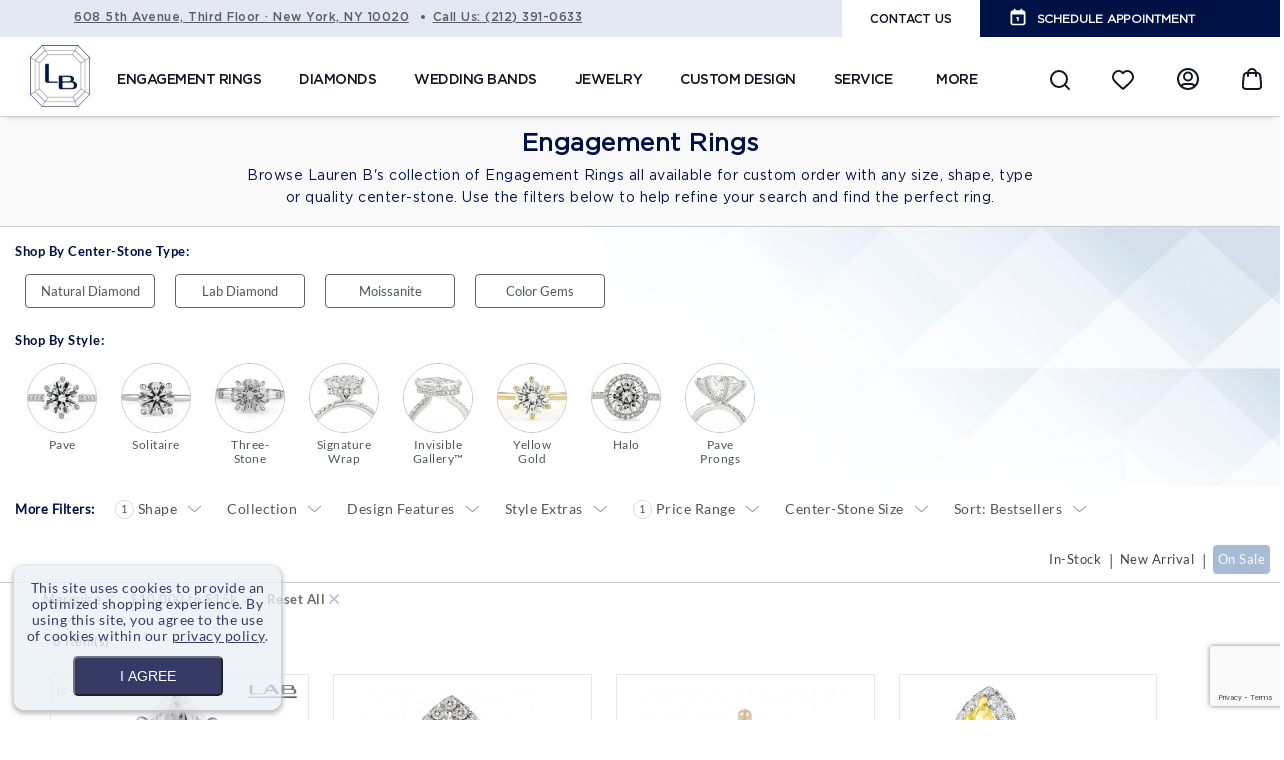

--- FILE ---
content_type: text/html; charset=UTF-8
request_url: https://www.laurenbjewelry.com/diamonds-engagement/engagement-rings.html?jewelry_price=225&shape=5
body_size: 40163
content:

<!DOCTYPE html>
<!--[if lt IE 7]><html
class="ie6" lang="en"> <![endif]-->
<!--[if IE 7]><html
class="ie7" lang="en"> <![endif]-->
<!--[if IE 8]><html
class="ie8" lang="en"> <![endif]-->
<!--[if IE 9]><html
class="ie9" lang="en"> <![endif]-->
<!--[if !IE]><html
lang="en"><![endif]--><html
xmlns="http://www.w3.org/1999/xhtml" xml:lang="en" lang="en"><head><meta
charset="utf-8"><meta
name="HandheldFriendly" content="True" /><meta
name="MobileOptimized" content="320" /><meta
name="viewport" content="width=device-width, initial-scale=1, minimum-scale=1, maximum-scale=1" /><meta
name="apple-mobile-web-app-status-bar-style" content="black-translucent"/><meta
name="apple-mobile-web-app-capable" content="yes"/><link
lazyload rel="stylesheet" href="https://cdn.linearicons.com/free/1.0.0/icon-font.min.css"><link
rel="stylesheet" type="text/css" href="https://www.laurenbjewelry.com/skin/frontend/default/MAG090181/css/fonts.css" /><meta
http-equiv="Content-Type" content="text/html; charset=utf-8" /><title>Engagement Rings NYC | Diamond &amp; Moissanite Rings - Oval, Halo &amp; Round</title><meta
name="description" content="Shop our collection of diamond engagement rings ready for custom order in any size, shape, type or center-stone. Available in oval, halo and round styles." /><meta
name="keywords" content="Engagement Rings, wedding bands, lepozzi collection" /><meta
name="robots" content="NOINDEX,FOLLOW" /> <script>(function(w,d,s,l,i){w[l]=w[l]||[];w[l].push({'gtm.start':new Date().getTime(),event:'gtm.js'});var f=d.getElementsByTagName(s)[0],j=d.createElement(s),dl=l!='dataLayer'?'&l='+l:'';j.async=true;j.src='https://www.googletagmanager.com/gtm.js?id='+i+dl;f.parentNode.insertBefore(j,f);})(window,document,'script','dataLayer','GTM-MFTQWZN');</script> <link
rel="icon" href="https://www.laurenbjewelry.com/skin/frontend/default/MAG090181/favicon.ico" type="image/x-icon" /><link
rel="shortcut icon" href="https://www.laurenbjewelry.com/skin/frontend/default/MAG090181/favicon.ico" type="image/x-icon" /> <script type="text/javascript">IS_MOBILE_FLAG=0;</script> <link
rel="stylesheet" href="https://cdnjs.cloudflare.com/ajax/libs/malihu-custom-scrollbar-plugin/3.1.5/jquery.mCustomScrollbar.min.css" integrity="sha512-6qkvBbDyl5TDJtNJiC8foyEVuB6gxMBkrKy67XpqnIDxyvLLPJzmTjAj1dRJfNdmXWqD10VbJoeN4pOQqDwvRA==" crossorigin="anonymous" referrerpolicy="no-referrer" /><link
lazyload rel="stylesheet" href="https://stackpath.bootstrapcdn.com/bootstrap/4.1.3/css/bootstrap.min.css" integrity="sha384-MCw98/SFnGE8fJT3GXwEOngsV7Zt27NXFoaoApmYm81iuXoPkFOJwJ8ERdknLPMO" crossorigin="anonymous"><link
lazyload rel="stylesheet" href="https://stackpath.bootstrapcdn.com/font-awesome/4.7.0/css/font-awesome.min.css" crossorigin="anonymous"><link
rel="preconnect" href="https://cdn.fonts.net"><link
href="https://cdn.fonts.net/kit/72648e77-d684-4177-bb2f-e1531f37159f/72648e77-d684-4177-bb2f-e1531f37159f.css" rel="stylesheet" />
<!--[if lt IE 7]> <script type="text/javascript">var BLANK_URL='https://www.laurenbjewelry.com/js/blank.html';var BLANK_IMG='https://www.laurenbjewelry.com/js/spacer.gif';</script> <![endif]--><link
rel="stylesheet" type="text/css" href="https://www.laurenbjewelry.com/js/prettyphoto/css/prettyPhoto.css" /><link
rel="stylesheet" type="text/css" href="https://www.laurenbjewelry.com/skin/frontend/default/MAG090181/css/virtual-diamond.css" media="all" /><link
rel="stylesheet" type="text/css" href="https://www.laurenbjewelry.com/skin/frontend/default/MAG090181/css/styles.css" media="all" /><link
rel="stylesheet" type="text/css" href="https://www.laurenbjewelry.com/skin/frontend/default/MAG090181/css/responsive.css" media="all" /><link
rel="stylesheet" type="text/css" href="https://www.laurenbjewelry.com/skin/frontend/base/default/css/widgets.css" media="all" /><link
rel="stylesheet" type="text/css" href="https://www.laurenbjewelry.com/skin/frontend/default/MAG090181/css/amasty/amxsearch.css" media="all" /><link
rel="stylesheet" type="text/css" href="https://www.laurenbjewelry.com/skin/frontend/default/MAG090181/css/mirasvit/searchautocomplete/amazon.css" media="all" /><link
rel="stylesheet" type="text/css" href="https://www.laurenbjewelry.com/skin/frontend/default/MAG090181/GuestWishlist/css/guest.css" media="all" /><link
rel="stylesheet" type="text/css" href="https://www.laurenbjewelry.com/skin/frontend/base/default/css/mirasvit/fpc/mirasvit_fpc.css" media="all" /><link
rel="stylesheet" type="text/css" href="https://www.laurenbjewelry.com/skin/frontend/default/MAG090181/css/megnor/custom.css" media="all" /><link
rel="stylesheet" type="text/css" href="https://www.laurenbjewelry.com/skin/frontend/default/MAG090181/css/megnor/tm_flexslider.css" media="all" /><link
rel="stylesheet" type="text/css" href="https://www.laurenbjewelry.com/skin/frontend/default/MAG090181/css/megnor/carousel.css" media="all" /><link
rel="stylesheet" type="text/css" href="https://www.laurenbjewelry.com/skin/frontend/default/MAG090181/css/megnor/style.css" media="all" /><link
rel="stylesheet" type="text/css" href="https://www.laurenbjewelry.com/skin/frontend/default/MAG090181/css/megnor/parallax.css" media="all" /><link
rel="stylesheet" type="text/css" href="https://www.laurenbjewelry.com/skin/frontend/default/MAG090181/css/megnor/animate.css" media="all" /><link
rel="stylesheet" type="text/css" href="https://www.laurenbjewelry.com/skin/frontend/default/MAG090181/css/megnor/responsive.css" media="all" /><link
rel="stylesheet" type="text/css" href="https://www.laurenbjewelry.com/skin/frontend/default/MAG090181/css/jquery.webui-popover.min.css" media="all" /><link
rel="stylesheet" type="text/css" href="https://www.laurenbjewelry.com/skin/frontend/base/default/css/laurenb-popup.css" media="all" /><link
rel="stylesheet" type="text/css" href="https://www.laurenbjewelry.com/skin/frontend/default/MAG090181/css/pages/all.css" media="all" /><link
rel="stylesheet" type="text/css" href="https://www.laurenbjewelry.com/skin/frontend/default/MAG090181/css/header.css" media="all" /><link
rel="stylesheet" type="text/css" href="https://www.laurenbjewelry.com/skin/frontend/default/MAG090181/css/banners.css" media="all" /><link
rel="stylesheet" type="text/css" href="https://www.laurenbjewelry.com/skin/frontend/default/MAG090181/css/footer.css" media="all" /><link
rel="stylesheet" type="text/css" href="https://www.laurenbjewelry.com/skin/frontend/base/default/css/plugincompany/lazyload.css" media="all" /><link
rel="stylesheet" type="text/css" href="https://www.laurenbjewelry.com/skin/frontend/base/default/css/plumrocket/pslogin/pslogin.css" media="all" /><link
rel="stylesheet" type="text/css" href="https://www.laurenbjewelry.com/skin/frontend/base/default/css/plumrocket/pslogin/pslogin-custom.css" media="all" /><link
rel="stylesheet" type="text/css" href="https://www.laurenbjewelry.com/skin/frontend/default/MAG090181/css/pages/catalog_category_view.css" media="all" /><link
rel="stylesheet" type="text/css" href="https://www.laurenbjewelry.com/skin/frontend/default/MAG090181/css/pages/catalog_common.css" media="all" /><link
rel="stylesheet" type="text/css" href="https://www.laurenbjewelry.com/skin/frontend/default/MAG090181/css/lightslider.css" media="all" /><link
rel="stylesheet" type="text/css" href="https://www.laurenbjewelry.com/skin/frontend/default/MAG090181/css/megnor/cloud-lightbox-zoom.css" media="all" /><link
rel="stylesheet" type="text/css" href="https://www.laurenbjewelry.com/skin/frontend/base/default/ajaxlist/jqueryfiles/jquery-ui-1.12.1.custom/jquery-ui.min.css" media="all" /><link
rel="stylesheet" type="text/css" href="https://www.laurenbjewelry.com/skin/frontend/base/default/ajaxlist/loader.css" media="all" /><link
rel="stylesheet" type="text/css" href="https://www.laurenbjewelry.com/skin/frontend/default/MAG090181/css/print.css" media="print" /> <script type="text/javascript" src="https://www.laurenbjewelry.com/skin/frontend.optimized/minify/js/prototype/prototype.min.js"></script> <script type="text/javascript" src="https://www.laurenbjewelry.com/skin/frontend.optimized/minify/js/lib/ccard.min.js"></script> <script type="text/javascript" src="https://www.laurenbjewelry.com/skin/frontend.optimized/minify/js/prototype/validation.min.js"></script> <script type="text/javascript" src="https://www.laurenbjewelry.com/skin/frontend.optimized/minify/js/scriptaculous/builder.min.js"></script> <script type="text/javascript" src="https://www.laurenbjewelry.com/skin/frontend.optimized/minify/js/scriptaculous/effects.min.js"></script> <script type="text/javascript" src="https://www.laurenbjewelry.com/skin/frontend.optimized/minify/js/scriptaculous/dragdrop.min.js"></script> <script type="text/javascript" src="https://www.laurenbjewelry.com/skin/frontend.optimized/minify/js/scriptaculous/controls.min.js"></script> <script type="text/javascript" src="https://www.laurenbjewelry.com/skin/frontend.optimized/minify/js/scriptaculous/slider.min.js"></script> <script type="text/javascript" src="https://www.laurenbjewelry.com/skin/frontend.optimized/minify/js/varien/js.min.js"></script> <script type="text/javascript" src="https://www.laurenbjewelry.com/skin/frontend.optimized/minify/js/varien/form.min.js"></script> <script type="text/javascript" src="https://www.laurenbjewelry.com/skin/frontend.optimized/minify/js/varien/menu.min.js"></script> <script type="text/javascript" src="https://www.laurenbjewelry.com/skin/frontend.optimized/minify/js/mage/translate.min.js"></script> <script type="text/javascript" src="https://www.laurenbjewelry.com/skin/frontend.optimized/minify/js/mage/cookies.min.js"></script> <script type="text/javascript" src="https://www.laurenbjewelry.com/skin/frontend.optimized/minify/js/amasty/amxsearch/main.min.js"></script> <script type="text/javascript" src="https://www.laurenbjewelry.com/skin/frontend.optimized/minify/js/ebizmarts/mailchimp/campaignCatcher.min.js"></script> <script type="text/javascript" src="https://www.laurenbjewelry.com/skin/frontend.optimized/minify/js/handleErrors/index.min.js"></script> <script type="text/javascript" src="https://www.laurenbjewelry.com/skin/frontend.optimized/minify/js/megnor/html5.min.js"></script> <script type="text/javascript" src="https://www.laurenbjewelry.com/js/megnor/jquery-1.7.1.min.js"></script> <script type="text/javascript" src="https://www.laurenbjewelry.com/js/megnor/tm_jquery.flexslider.min.js"></script> <script type="text/javascript" src="https://www.laurenbjewelry.com/js/megnor/megnor.min.js"></script> <script type="text/javascript" src="https://www.laurenbjewelry.com/js/megnor/jquery.selectbox-0.2.min.js"></script> <script type="text/javascript" src="https://www.laurenbjewelry.com/js/megnor/carousel.min.js"></script> <script type="text/javascript" src="https://www.laurenbjewelry.com/js/megnor/jstree.min.js"></script> <script type="text/javascript" src="https://www.laurenbjewelry.com/js/megnor/scrolltop.min.js"></script> <script type="text/javascript" src="https://www.laurenbjewelry.com/js/tooltip/jquery.webui-popover.min.js"></script> <script type="text/javascript" src="https://www.laurenbjewelry.com/skin/frontend.optimized/minify/js/megnor/advancedmenu.min.js"></script> <script type="text/javascript" src="https://www.laurenbjewelry.com/js/plumrocket/jquery-1.12.4.min.js"></script> <script type="text/javascript" src="https://www.laurenbjewelry.com/skin/frontend.optimized/minify/js/Applepayauth/applepay.min.js"></script> <script type="text/javascript" src="https://www.laurenbjewelry.com/js/prettyphoto/js/jquery.prettyPhoto.js"></script> <script type="text/javascript" src="https://www.laurenbjewelry.com/js/prettyphoto/js/clipboard.min.js"></script> <script type="text/javascript" src="https://www.laurenbjewelry.com/skin/frontend.optimized/minify/skin/frontend/base/default/js/affirm/promos.min.js"></script> <script type="text/javascript" src="https://www.laurenbjewelry.com/skin/frontend/default/MAG090181/js/waypoints.min.js"></script> <script type="text/javascript" src="https://www.laurenbjewelry.com/skin/frontend.optimized/minify/skin/frontend/default/MAG090181/js/inview.min.js"></script> <script type="text/javascript" src="https://www.laurenbjewelry.com/skin/frontend.optimized/minify/skin/frontend/default/MAG090181/js/timeago.min.js"></script> <script type="text/javascript" src="https://www.laurenbjewelry.com/skin/frontend.optimized/minify/skin/frontend/default/MAG090181/js/custom.min.js"></script> <script type="text/javascript" src="https://www.laurenbjewelry.com/skin/frontend.optimized/minify/skin/frontend/default/MAG090181/js/header.min.js"></script> <script type="text/javascript" src="https://www.laurenbjewelry.com/skin/frontend.optimized/minify/skin/frontend/default/MAG090181/js/parallax.min.js"></script> <script type="text/javascript" src="https://www.laurenbjewelry.com/skin/frontend.optimized/minify/skin/frontend/default/MAG090181/js/pages/all.min.js"></script> <script type="text/javascript" src="https://www.laurenbjewelry.com/skin/frontend.optimized/minify/skin/frontend/base/default/js/plumrocket/pslogin/pslogin.min.js"></script> <script type="text/javascript" src="https://www.laurenbjewelry.com/skin/frontend.optimized/minify/skin/frontend/base/default/js/footer-links.min.js"></script> <script type="text/javascript" src="https://www.laurenbjewelry.com/skin/frontend.optimized/minify/skin/frontend/default/MAG090181/js/pages/catalog_category_view.min.js"></script> <script type="text/javascript" src="https://www.laurenbjewelry.com/skin/frontend.optimized/minify/skin/frontend/default/MAG090181/js/lightslider.min.js"></script> <script type="text/javascript" src="https://www.laurenbjewelry.com/skin/frontend.optimized/minify/skin/frontend/base/default/js/affirm/noconf.min.js"></script> <script type="text/javascript" src="https://www.laurenbjewelry.com/skin/frontend/base/default/ajaxlist/jqueryfiles/jquery-ui-1.12.1.custom/jquery-ui.min.js"></script> <script type="text/javascript" src="https://www.laurenbjewelry.com/skin/frontend/base/default/ajaxlist/jqueryfiles/jquery.ui.touch-punch.min.js"></script> <script type="text/javascript" src="https://www.laurenbjewelry.com/skin/frontend/base/default/ajaxlist/jqueryfiles/jquery.hoverIntent.min.js"></script> <script type="text/javascript" src="https://www.laurenbjewelry.com/skin/frontend/base/default/ajaxlist/jscroll/jquery.jscroll.js"></script> <script type="text/javascript" src="https://www.laurenbjewelry.com/skin/frontend.optimized/minify/skin/frontend/base/default/ajaxlist/jqueryfiles/jQuery-noconflict.min.js"></script> <script type="text/javascript" src="https://www.laurenbjewelry.com/skin/frontend.optimized/minify/skin/frontend/default/MAG090181/ajaxlist/after_reload.min.js"></script> <script type="text/javascript" src="https://www.laurenbjewelry.com/skin/frontend.optimized/minify/skin/frontend/base/default/ajaxlist/navigation.min.js"></script> <script type="text/javascript" src="https://www.laurenbjewelry.com/skin/frontend.optimized/minify/js/plugincompany/lazyload/lazyload-lib.min.js" data-group="last"></script> <script type="text/javascript" src="https://www.laurenbjewelry.com/skin/frontend.optimized/minify/js/plugincompany/lazyload/lazyload.min.js" data-group="last"></script> <link
rel="canonical" href="https://www.laurenbjewelry.com/diamonds-engagement/engagement-rings.html" />
<!--[if lt IE 8]><link
rel="stylesheet" type="text/css" href="https://www.laurenbjewelry.com/skin/frontend/default/default/css/styles-ie.css" media="all" />
<![endif]-->
<!--[if lt IE 7]> <script type="text/javascript" src="https://www.laurenbjewelry.com/skin/frontend.optimized/minify/js/lib/ds-sleight.min.js"></script> <script type="text/javascript" src="https://www.laurenbjewelry.com/skin/frontend.optimized/minify/skin/frontend/base/default/js/ie6.min.js"></script> <![endif]--> <script type="text/javascript">Mage.Cookies.path='/';Mage.Cookies.domain='.www.laurenbjewelry.com';</script> <script type="text/javascript">optionalZipCountries=["HK","IE","MO","PA"];</script> <script type="text/javascript">if(!AFFIRM_AFFIRM.promos.getIsInitialized()){AFFIRM_AFFIRM.promos.initialize("58LOAANO7FN30O67","https://cdn1.affirm.com/js/v2/affirm.js");}
if(!AFFIRM_AFFIRM.promos.getIsScriptLoaded()){AFFIRM_AFFIRM.promos.loadScript();}</script><style>.am_search_popup{border:1px
solid #1184D1;border-top-width:1px;width:800px}.am_search_popup div.am_element:hover,
.am_search_popup div.am-category:hover,
.am_search_popup div.am_element.active,
.am_search_popup div.am-category.active{background:#E9F1FB}.amhighlight{background:#FFE680}.am_search_popup div.am_element .am_title,
.am_search_popup div.am_element .regular-price .price,
.am_search_popup div.am_element,
.am_search_popup div.am_element a,
.am_search_popup div.am-category
a{color:#202020}.am_search_popup div.am_element:hover .am_title,
.am_search_popup div.am_element:hover .regular-price .price,
.am_search_popup div.am_element:hover,
.am_search_popup div.am_element:hover a,
.am_search_popup div.am_element.active .am_title,
.am_search_popup div.am_element.active .regular-price .price,
.am_search_popup div.am_element.active,
.am_search_popup div.am_element.active a,
.am_search_popup div.am-category:hover a,
.am_search_popup div.am-category.active
a{color:#333}</style><!--[if IE 8]><style>.am_search_popup{margin-top:-10px}</style><![endif]--><meta
property="og:title" content="Engagement Rings NYC | Diamond & Moissanite Rings - Oval, Halo & Round" /><meta
property="og:type" content="product.group" /><meta
property="og:url" content="https://www.laurenbjewelry.com/diamonds-engagement/engagement-rings.html?jewelry_price=225&amp;shape=5" /><meta
property="og:image" content="https://www.laurenbjewelry.com/media/catalog/product/cache/1/small_image/200x200/9df78eab33525d08d6e5fb8d27136e95/placeholder/default/palceholder_1.png" /><meta
property="og:description" content="Browse Lauren B's collection of Engagement Rings all available for custom order with any size, shape, type or quality center-stone. Use the filters below to help refine your search and find the perfect ring." /><meta
property="og:site_name" content="Lauren B Jewelry Store View" /><meta
name="twitter:card" content="summary_large_image"><meta
property="twitter:url" content="https://www.laurenbjewelry.com/diamonds-engagement/engagement-rings.html?jewelry_price=225&amp;shape=5"><meta
name="twitter:title" content="Engagement Rings NYC | Diamond & Moissanite Rings - Oval, Halo & Round"><meta
name="twitter:description" content="Browse Lauren B's collection of Engagement Rings all available for custom order with any size, shape, type or quality center-stone. Use the filters below to help refine your search and find the perfect ring."><meta
name="twitter:image" content="https://www.laurenbjewelry.com/media/catalog/product/cache/1/small_image/200x200/9df78eab33525d08d6e5fb8d27136e95/placeholder/default/palceholder_1.png"><link
rel="next" href="https://www.laurenbjewelry.com/diamonds-engagement/engagement-rings.html?jewelry_price=225&amp;p=2&amp;shape=5" />
 <script type="text/javascript">_collapse=1;_horizontal_layered_navigation=0;_horizontal_layered_navigation_only=1;_horizontal_filters_sticky=1;_horizontal_layered_navigation_only_hover=1;_use_priceslider=0;_ajaxlist_parameter="ajaxlist";_ajax_compare=0;_ajaxlist_enable_tooltips=0;_infinite_scroll=true;_INFINITE_SCROLL_SETTINGS={autoTrigger:0,autoTriggerUntil:false,padding:200,loadingHtml:'<div class="products-list-loader infinite-scroll-loader"><div></div></div>'};</script><script type="text/javascript">var Translator=new Translate([]);</script><script src="https://www.laurenbjewelry.com/skin/frontend/default/MAG090181/js/swiper.min.js"></script> <meta
name="msvalidate.01" content="140879ED406BC63087033CEB46B3CCB5" /><meta
name="msvalidate.01" content="AF1228E2026BEF373904657EA7D57761" /><meta
name="google-site-verification" content="qTkUP-pk_67WZab0C9IBf6Asj5NsCZrUjyWmKWZFdJQ" /> <script>!function(f,b,e,v,n,t,s)
{if(f.fbq)return;n=f.fbq=function(){n.callMethod?n.callMethod.apply(n,arguments):n.queue.push(arguments)};if(!f._fbq)f._fbq=n;n.push=n;n.loaded=!0;n.version='2.0';n.queue=[];t=b.createElement(e);t.async=!0;t.src=v;s=b.getElementsByTagName(e)[0];s.parentNode.insertBefore(t,s)}(window,document,'script','https://connect.facebook.net/en_US/fbevents.js');fbq('init','134148648585046');fbq('track','PageView');</script> <noscript>
<img
height="1" width="1"
src="https://www.facebook.com/tr?id=134148648585046&ev=PageView
&noscript=1"/>
</noscript>
 <script type="application/ld+json">{"@context":"http://schema.org","@type":"WebSite","name":"Lauren B Jewelry","url":"https://www.laurenbjewelry.com/","potentialAction":{"@type":"SearchAction","target":"https://www.laurenbjewelry.com/catalogsearch/result?q={search_term_string}","query-input":"required name=search_term_string"}}</script> <script type="application/ld+json">{"@context":"https://schema.org","@type":"JewelryStore","name":"Lauren B Jewelry, New York","address":{"@type":"PostalAddress","streetAddress":"608 5th Avenue, Third Floor","addressLocality":"New York","addressRegion":"NY","postalCode":"10020"},"image":"https://www.laurenbjewelry.com/skin/frontend/default/MAG090181/images/logo.png","email":"info@laurenb.com","telePhone":"212-391-0633","url":"https://www.laurenbjewelry.com","paymentAccepted":["cash","check","credit card"],"geo":{"@type":"GeoCoordinates","latitude":"40.75791318061592","longitude":"-73.97799217116413"},"priceRange":"$$$","sameAs":["https://www.instagram.com/laurenbjewelry/","https://www.facebook.com/laurenbjewelry","https://www.pinterest.com/laurenbjewelry/","https://www.youtube.com/user/laurenbjewelry"]}</script> <script>(function(){var s=document.createElement('script'),e=!document.body?document.querySelector('head'):document.body;s.src='https://acsbapp.com/apps/app/dist/js/app.js';s.async=true;s.onload=function(){acsbJS.init({statementLink:'',footerHtml:'',hideMobile:false,hideTrigger:false,language:'en',position:'left',leadColor:'rgb(167 201 253 / 20%)',triggerColor:'rgb(167 201 253 / 20%)',triggerRadius:'50%',triggerPositionX:'left',triggerPositionY:'bottom',triggerIcon:'people',triggerSize:'medium',triggerOffsetX:20,triggerOffsetY:20,mobile:{triggerSize:'small',triggerPositionX:'left',triggerPositionY:'bottom',triggerOffsetX:10,triggerOffsetY:10,triggerRadius:'50%'}});};e.appendChild(s);}());</script> <style>.acsb-trigger.acsb-trigger-size-medium{width:30px !important;height:30px !important;opacity:0.7}body.category-jewelry
.main_wedding_shape{display:none !important}.acsb-trigger{opacity:0.3!important}#checkout-payment-method-load .method-list-container
dt{overflow:hidden}.category-education .education-section
h1{margin-top:1.5em!important}.catalog-category-view .stock-label{left:1px;z-index:9}.catalog-category-view .sale-label{z-index:9;padding:10px
7px;font-size:11px}@media only screen and (max-width: 767px){body.cms-go ul li
.icon.icon_10{height:34px}}@media only screen and (max-width: 767px){#notification-bar div span.notification-content
div{font-size:100%!important}}.catalog-category-view.category-wedding-bands .sale-label, .catalog-category-view.category-jewelry .sale-label{top:4px!important}.gemstone-filter-by-container button:hover{border:2px
solid #a8bcd5}@media (max-width: 520px){body.catalog-product-view.category-lab-ready-products .sale-label{top:-333px!important}}@media only screen and (max-width: 768px){body.cms-products-item .mobile-view.video-wrapper-links{margin-top:1em;margin-bottom:1em}}@media only screen and (max-width: 420px){body.catalog-product-view div.has-special-price .product-sku-price{flex-direction:row;justify-content:space-between;align-items:unset;padding:0!important}body.catalog-product-view div.has-special-price .product-sku-price div.price-box{justify-content:flex-end!important}body.catalog-product-view div.lbproductspage.has-special-price .product-sku-price
div.sku{color:#001145}}body.catalog-product-view.product-7-84-carat-radiant-cut-signature-wrap-three-row-engagement-ring article.col-main{font-family:inherit;font-size:inherit}@media (max-width: 702px){body.catalog-category-view.category-diamonds #shapretypeval+.validation-advice{margin-top:-14px;margin-left:-7px}body.category-diamonds .scaffold-form.form-floating .cust-loose-shape ul.shapes-list{margin-top:0.4em}}@media only screen and (max-width: 414px){.lbj-product .diamond-info .item-info .sale-label{top:20px}}@media only screen and (min-width: 768px){body.cms-design-process .customdesign-row4 #shoppinginstore+img{max-width:70%}}div.page img.explicit-wh-fixed{max-width:100%;height:auto}@media only screen and (max-width: 1224px){.categorypath-wedding-bands-band-guide-html
#leftNav{top:inherit!important}}body.catalog-category-view.category-lab-ready-products
h1{display:none}@media only screen and (max-width: 768px){nav#test-menu-right{z-index:90000}}@media screen and (max-width: 410px){.header-container{overflow:visible!important}}.cms-design-process .what-expect-video{margin-bottom:100px!important}</style> <script data-cfasync="false">(function(w,i,s,e){window[w]=window[w]||function(){(window[w].q=window[w].q||[]).push(arguments)};window[w].l=Date.now();s=document.createElement('script');e=document.getElementsByTagName('script')[0];s.defer=1;s.src=i;e.parentNode.insertBefore(s,e)})('wisepops','https://wisepops.net/loader.js?v=3&h=tto33AP8UL');</script> <script>window.dataLayer=window.dataLayer||[];function gtag(){dataLayer.push(arguments);}
gtag('js',new Date());gtag('config','G-TJ4J9QE7VQ');</script><script>if('NodeList'in window){if(!NodeList.prototype.each&&NodeList.prototype.forEach){NodeList.prototype.each=NodeList.prototype.forEach;}}</script> <script type="text/javascript" src="https://www.laurenbjewelry.com/skin/frontend/default/MAG090181//js/jquery.bxslider.min.js"></script> <script>var j=jQuery.noConflict();var $f=jQuery.noConflict();</script> </head><body
class=" catalog-category-view categorypath-diamonds-engagement-engagement-rings-html category-engagement-rings" id="www_responsive" ><noscript><iframe
src="https://www.googletagmanager.com/ns.html?id=GTM-T6XVPSD"height="0" width="0" style="display:none;visibility:hidden"></iframe></noscript>
<noscript><iframe
src="https://www.googletagmanager.com/ns.html?id=GTM-MFTQWZN"
height="0" width="0" style="display:none;visibility:hidden"></iframe></noscript> <script type="text/javascript">if(!AFFIRM_AFFIRM.promos.getIsInitialized()){AFFIRM_AFFIRM.promos.initialize("58LOAANO7FN30O67","https://cdn1.affirm.com/js/v2/affirm.js","");}
if(!AFFIRM_AFFIRM.promos.getIsScriptLoaded()){AFFIRM_AFFIRM.promos.loadScript();}
affirm.ui.ready(function(){affirm.analytics.trackProductListViewed({"listId":"9","category":"Engagement Rings"},[{}]);});</script>  <script type="application/ld+json">{"@context":"http://schema.org","@type":"Organization","name":"Lauren B. Jewelry","url":"https://www.laurenbjewelry.com/","sameAs":["https://www.instagram.com/laurenbjewelry/","https://www.facebook.com/laurenbjewelry","https://pinterest.com/laurenbjewelry/","https://www.youtube.com/user/laurenbjewelry"]}</script>  <script type="application/ld+json">{"@context":"http://schema.org","@type":"Organization","url":"https://www.laurenbjewelry.com/","logo":"https://www.laurenbjewelry.com/skin/frontend/default/MAG090181/images/logo.png"}</script> <script type="text/javascript">var pcLazyLoad={};pcLazyLoad.distance=500;jQuery(document).ready(function(){jQuery(document).on('cycle-after cycle-before slide.bs.carousel slid.bs.carousel',function(){setTimeout(function(){updateLazyLoad();},10);});jQuery('.product-img-box').click(function(){updateLazyLoad();});jQuery('#nav a, #header-nav a, .header-nav a, .nav a, .menu a, .level0 a').on('mouseenter click',function(){setTimeout(function(){updateLazyLoad();},20);setTimeout(function(){updateLazyLoad();},100);});})</script> <style type="text/css">img.lazyload{}</style><div
class="wrapper">
<noscript><div
class="global-site-notice noscript"><div
class="notice-inner"><p>
<strong>JavaScript seems to be disabled in your browser.</strong><br
/>
You must have JavaScript enabled in your browser to utilize the functionality of this website.</p></div></div>
</noscript><header
class="header-container"><div
class="top-box"><div
class="header-top"><div
class="float-left"><p
class="header-top-address-link" >
<a
target="_blank" href="https://www.google.com/maps/place/Lauren+B+Jewelry/@40.7577222,-73.9780029,17z/data=!3m1!4b1!4m6!3m5!1s0x89c258fe5e2c5509:0xb8c90af206f1d23b!8m2!3d40.7577222!4d-73.9780029!16s%2Fg%2F1tcwgxg5?entry=ttu&g_ep=EgoyMDI1MDExMC4wIKXMDSoASAFQAw%3D%3D"  >608 5th Avenue, Third Floor · New York, NY 10020</a>
<span
class="address-marker"></span>
<span
class="number-info">Call Us: (212) 391-0633</span></p></div><div
class="float-right"><ul
class="header-top-links"><li
class="header-top-links-nav cont-us"><a
href="https://www.laurenbjewelry.com/contacts/"><span>CONTACT US</span></a></li><li
class="header-top-links-nav devider"><div
class="devider">|</div></li><li
class="header-top-links-nav sche-ap">
<img
class="explicit-wh-fixed" src="https://www.laurenbjewelry.com/skin/frontend/default/MAG090181/images/icons/schedule_appointmen.svg" alt="Schedule Appointment icon"/>
<span
id="schbtn"><span>SCHEDULE APPOINTMENT</span></span><ul
class="appointment"><li
class="appointment-li appointment-li-instore">
<a
href="#"><div
class="mobi-header-icon"></div>
<span>IN-STORE</span>
</a></li><li
class="appointment-li appointment-li-virt">
<a
href="#"><div
class="mobi-header-icon"></div>
<span>VIRTUAL</span>
</a></li></ul></li></ul><div
class="clear"></div></div><div
class="clear"></div></div></div><div
class="header">
<button
aria-label="Menu"
type="button"
id="Mobile-MenuButton"
class="slide-menu-control btn-list float-right d-block d-xl-none before-page-loads"
data-target="test-menu-right"
data-action="toggle"><div
class="bar1"></div><div
class="bar2"></div><div
class="bar3"></div><div
class="label">Menu</div>
</button><div
class="menu-background-plush"></div><div
class="header-inner"><div
class="mobi-header-dropdown-container"><div
class="mobi-header-dropdown-login mobi-header-dropdown"><ul><li><a
href="https://www.laurenbjewelry.com/customer/account/login/"><div
class="mobi-header-icon-border"><img
src="/skin/frontend/default/MAG090181/images/icons/dropdown_login_1.svg" alt="Login Icon"></div>LOGIN</a></li><li><a
href="https://www.laurenbjewelry.com/customer/account/"><div
class="mobi-header-icon-border"><img
src="/skin/frontend/default/MAG090181/images/icons/dropdown_account_create_1.svg" alt="Create Account Icon"></div>CREATE ACCOUNT</a></li><li><div
class="wishlist-message" id="wishlist_message" onclick="wishlistMessage()"><div
class="mobi-header-icon-border">
<img
src="/skin/frontend/default/MAG090181/images/icons/dropdown_wishlist_1.svg" alt="Wishlist Icon"></div>
WISHLIST</div></li></ul></div></div>
<nav
class="nav-container"><div
class="float-left logo-box"><div
class="top-header">
<a
href="https://www.laurenbjewelry.com/" title="" class="logo"><strong></strong>
<img
width="60" height="62"  class="d-destopdf-scroll explicit-wh-fixed" src="https://www.laurenbjewelry.com/skin/frontend/default/MAG090181/images/lb-logo.png" alt="Lauren B Jewelry Icon." />
<img
width="250" height="52"  class="d-destopdf explicit-wh-fixed" src="https://www.laurenbjewelry.com/skin/frontend/default/MAG090181/images/logo_laurenb_desc.svg" alt="Lauren B Jewelry Logo." />
<img
width="211" height="40"  class="d-mobilddlf explicit-wh-fixed" src="https://www.laurenbjewelry.com/skin/frontend/default/MAG090181/images/logo_laurenb_mobi.svg" alt="Lauren B Jewelry Logo." />
</a></div><div
class="mobile-header-cart"></div><div
class="header-number-info d-md-none"><div
class="mobile-top-linne"><div
class="mobile-toplink mobile-toplink-container">
<span
class="mobile-toplink mobile-toplink-contact">
<a
href="https://www.laurenbjewelry.com/contacts">Contact Us</a>
</span>
<span
class="mobile-toplink mobile-toplink-schedule">
<a
href="javascript:void(0);" >SCHEDULE APPOINTMENT</a>
</span><ul
class="appointment"><li
class="appointment-li">
<a
href="#">
<img
src="/skin/frontend/default/MAG090181/images/icons/dropdown_instore.svg" alt="In Store Icon">
<span>IN-STORE</span>
</a></li><li
class="appointment-li">
<a
href="#">
<img
src="/skin/frontend/default/MAG090181/images/icons/dropdown_virt_app.svg" alt="Virtual Icon">
<span>VIRTUAL</span>
</a></li></ul><div
class="appoi-background-plush"></div></div></div></div></div><div
class="nav-inner"><div
id="advancedmenu" itemscope itemtype="http://www.schema.org/SiteNavigationElement"><div
id="menu3" class="menu act parent-arrow" onmouseover="megnorShowMenuPopup(this, 'popup3');" onmouseout="megnorHideMenuPopup(this, event, 'popup3', 'menu3')"><div
class="parentMenu arrow">
<a
itemprop="url" href="https://www.laurenbjewelry.com/diamonds-engagement.html">
<span
itemprop="name">Engagement Rings</span>
</a></div></div><div
id="popup3" class="megnor-advanced-menu-popup" onmouseout="megnorHideMenuPopup(this, event, 'popup3', 'menu3')" onmouseover="megnorPopupOver(this, event, 'popup3', 'menu3')"><div
class="drop-arrow"></div><div
class="megnor-advanced-menu-popup_inner"><div
id="tm_advanced_menu_3" class="block2" style="float:left"><div
class="container-fluid menu-text-regular"><div
class="row"><div
class="col-lg-3 col-md-6 col-12 bor-r2 text-center px-4" style="max-width: 24%;"><h3 class="menu-title menu-title-bold" style="margin-left: 1.7rem;">START BY RING SHAPE</h3><ul
class="menu-shape"><li><a
href="https://www.laurenbjewelry.com/diamonds-engagement/engagement-rings.html#shape=3"><img
src="https://www.laurenbjewelry.com/skin/frontend/default/MAG090181/images/stone/Round.svg" alt="Round Shape Diamond." /><span>Round</span></a></li><li><a
href="https://www.laurenbjewelry.com/diamonds-engagement/engagement-rings.html#shape=10"><img
src="https://www.laurenbjewelry.com/skin/frontend/default/MAG090181/images/stone/Emerald.svg" alt="Emerald Shape Diamond." /><span>Emerald</span></a></li><li><a
href="https://www.laurenbjewelry.com/diamonds-engagement/engagement-rings.html#shape=6"><img
src="https://www.laurenbjewelry.com/skin/frontend/default/MAG090181/images/stone/Oval.svg" alt="Oval Shape Diamond." /><span>Oval</span></a></li><li><a
href="https://www.laurenbjewelry.com/diamonds-engagement/engagement-rings.html#shape=8"><img
src="https://www.laurenbjewelry.com/skin/frontend/default/MAG090181/images/stone/Radiant.svg" alt="Radiant Shape Diamond." /><span>Radiant</span></a></li><li><a
href="https://www.laurenbjewelry.com/diamonds-engagement/engagement-rings.html#shape=12"><img
src="https://www.laurenbjewelry.com/skin/frontend/default/MAG090181/images/stone/Cushion.svg" alt="Cushion Shape Diamond." /><span>Cushion</span></a></li><li><a
href="https://www.laurenbjewelry.com/diamonds-engagement/engagement-rings.html#shape=9"><img
src="https://www.laurenbjewelry.com/skin/frontend/default/MAG090181/images/stone/Asscher.svg" alt="Asscher Shape Diamond." /><span>Asscher</span></a></li><li><a
href="https://www.laurenbjewelry.com/diamonds-engagement/engagement-rings.html#shape=7"><img
src="https://www.laurenbjewelry.com/skin/frontend/default/MAG090181/images/stone/Pear.svg" alt="Pear Shape Diamond." /><span>Pear</span></a></li><li><a
href="https://www.laurenbjewelry.com/diamonds-engagement/engagement-rings.html#shape=5"><img
src="https://www.laurenbjewelry.com/skin/frontend/default/MAG090181/images/stone/Marquise.svg" alt="Marquise Shape Diamond." /><span>Marquise</span></a></li><li><a
href="https://www.laurenbjewelry.com/diamonds-engagement/engagement-rings.html#shape=11"><img
src="https://www.laurenbjewelry.com/skin/frontend/default/MAG090181/images/stone/Princess.svg" alt="Princess Shape Diamond." /><span>Princess</span></a></li><li><a
href="https://www.laurenbjewelry.com/diamonds-engagement/engagement-rings.html#shape=4"><img
src="https://www.laurenbjewelry.com/skin/frontend/default/MAG090181/images/stone/Heart.svg" alt="Heart Shape Diamond." /><span>Heart</span></a></li><li><a
href="https://www.laurenbjewelry.com/diamonds-engagement/engagement-rings.html#shape=272"><img
src="https://www.laurenbjewelry.com/skin/frontend/default/MAG090181/images/stone/Antique.svg" alt="Antique Shape Diamond." /><span>Antique</span></a></li><li><a
style="margin-left: 2.3em;" href="https://www.laurenbjewelry.com/diamonds-engagement/engagement-rings.html#shape=161"><img
src="https://www.laurenbjewelry.com/skin/frontend/default/MAG090181/images/stone/Hybrid.svg" alt="Hybrid Shape Diamond." /><span>Hybrid</span></a></li></ul></div><div
class="col-lg-2 col-md-6 col-12 bor-r2 px-4" style="max-width: 16%;"><h3 class="menu-title menu-title-bold">START BY RING DESIGN</h3><ul
class="menu-ul-2 stsatmyde stsatmyde-desc"><li><a
href="https://www.laurenbjewelry.com/diamonds-engagement/engagement-rings.html#style=17"> <img
src="https://www.laurenbjewelry.com/skin/frontend/default/MAG090181/images/style/de_solitaire.svg" alt="Solitaire Ring Design." />Solitaire</a></li><li><a
href="https://www.laurenbjewelry.com/diamonds-engagement/engagement-rings.html#style=14"> <img
src="https://www.laurenbjewelry.com/skin/frontend/default/MAG090181/images/style/de_pave.svg" alt="Pave Ring Design." />Pave</a></li><li><a
href="https://www.laurenbjewelry.com/diamonds-engagement/engagement-rings.html#style=15"> <img
src="https://www.laurenbjewelry.com/skin/frontend/default/MAG090181/images/style/de_3stone.svg" alt="3 Stone Ring Design." />Three Stone</a></li><li><a
href="https://www.laurenbjewelry.com/diamonds-engagement/engagement-rings.html#style=16"> <img
src="https://www.laurenbjewelry.com/skin/frontend/default/MAG090181/images/style/de_halo.svg" alt="Halo Ring Design." />Halo</a></li><li><a
href="https://www.laurenbjewelry.com/diamonds-engagement/engagement-rings.html#extras=288"> <img
src="https://www.laurenbjewelry.com/skin/frontend/default/MAG090181/images/style/de_bezel.svg" alt="Bezel Ring Design." />Bezel</a></li></ul></div><div
class="col-lg-2 col-md-6 col-12 bor-r2 px-4" style="max-width: 16%;"><h3 class="menu-title-bold">RING CENTER-STONE TYPE</h3><ul><li><a
href="https://www.laurenbjewelry.com/diamonds-engagement/engagement-rings.html#gemstones=19">Natural Diamonds</a></li><li><a
href="https://www.laurenbjewelry.com/lab-ready-products.html">Lab Grown Diamonds</a></li><li><a
href="https://www.laurenbjewelry.com/diamonds-engagement/engagement-rings.html#gemstones=219">Color Diamonds &amp; Gems</a></li><li><a
href="https://www.laurenbjewelry.com/diamonds-engagement/engagement-rings.html#gemstones=220">Moissanite</a></li></ul></div><div
class="col-lg-2 col-md-6 col-12 bor-r2 px-4" style="max-width: 12%;"><h3 class=" menu-title-bold">EXCLUSIVE COLLECTIONS</h3><ul><li><a
href="https://www.laurenbjewelry.com/diamonds-engagement/engagement-rings.html#category_cl=238">Signature Wraps</a></li><li><a
href="https://www.laurenbjewelry.com/diamonds-engagement/engagement-rings.html#category_cl=170">Invisible Gallery&trade;</a></li><li><a
href="https://www.laurenbjewelry.com/diamonds-engagement/engagement-rings.html#category_cl=169">Hidden Halo&trade;</a></li><li><a
href="https://www.laurenbjewelry.com/diamonds-engagement/engagement-rings.html#category_cl=236">Pave Prongs</a></li><li><a
href="https://www.laurenbjewelry.com/diamonds-engagement/engagement-rings.html#category_cl=165">Double Edge Halo</a></li><li><a
href="https://www.laurenbjewelry.com/diamonds-engagement/engagement-rings.html#category_cl=270">Duo Designs</a></li></ul></div><div
class="col-lg-2 col-md-6 col-12 bor-r2 px-4" style="max-width: 14%;"><h3 class="mt-3 menu-title-bold">FEATURED</h3><ul><li><a
href="https://www.laurenbjewelry.com/diamonds-engagement/engagement-rings.html">All Engagement Rings</a></li><li><a
href="https://www.laurenbjewelry.com/diamonds-engagement/engagement-rings.html#in-stock=1">In-Stock Rings</a></li><li><a
href="https://www.laurenbjewelry.com/lab-ready-products.html">LAB Ready Collection</a></li><li><a
href="https://www.laurenbjewelry.com/diamonds-engagement/engagement-rings.html#dir=desc&amp;order=entity_id">New Arrivals</a></li></ul></div><div
class="col-lg-2 col-md-6 col-12"><a
href="https://www.laurenbjewelry.com/diamonds-engagement/engagement-rings.html"> <img
class="img-ver-m er-ing" style="width: 85%;" src="https://www.laurenbjewelry.com/skin/frontend/default/MAG090181/images/LBJ-3052/engagement_rings.jpg" alt="Diamond Engagement Ring." /> </a> <a
class="link_to" style="top: 290px;" href="https://www.laurenbjewelry.com/diamonds-engagement/engagement-rings.html">Shop All Engagement Rings</a></div></div></div></div></div></div><div
id="menu121" class="menu parent-arrow" onmouseover="megnorShowMenuPopup(this, 'popup121');" onmouseout="megnorHideMenuPopup(this, event, 'popup121', 'menu121')"><div
class="parentMenu arrow">
<a
itemprop="url" href="https://www.laurenbjewelry.com/diamonds.html">
<span
itemprop="name">Diamonds</span>
</a></div></div><div
id="popup121" class="megnor-advanced-menu-popup" onmouseout="megnorHideMenuPopup(this, event, 'popup121', 'menu121')" onmouseover="megnorPopupOver(this, event, 'popup121', 'menu121')"><div
class="drop-arrow"></div><div
class="megnor-advanced-menu-popup_inner"><div
id="tm_advanced_menu_121" class="block2" style="float:left"><div
class="container-fluid menu-text-regular"><div
class="row"><div
class="col-lg-3 col-md-6 col-12 pl-5 bor-r2"><h3 class="menu-title-bold"><a
href="https://www.laurenbjewelry.com/diamonds">LOOSE DIAMONDS &amp; GEMS</a></h3><ul><li><a
href="https://www.laurenbjewelry.com/virtual-inventory"><span>Natural Diamonds</span></a></li><li><a
href="https://www.laurenbjewelry.com/virtual-inventory#type=27"><span>Lab Grown Diamonds</span></a></li><li><a
href="https://www.laurenbjewelry.com/virtual-inventory#type=2"><span>Moissanite</span></a></li><li><a
href="https://www.laurenbjewelry.com/virtual-inventory/#type=3&amp;"><span>Color Gemstone</span></a></li></ul></div><div
class="col-lg-3 col-md-6 col-12 bor-r2 text-center px-4"><h3 class="menu-title menu-title-bold">NATURAL DIAMONDS</h3><ul
class="menu-shape"><li><a
onclick="fastReload(this)" href="https://www.laurenbjewelry.com/virtual-inventory#shape=1&amp;"><img
src="https://www.laurenbjewelry.com/skin/frontend/default/MAG090181/images/stone/Round.svg" alt="Round Shape Diamond." /><span>Round</span></a></li><li><a
onclick="fastReload(this)" href="https://www.laurenbjewelry.com/virtual-inventory#shape=6&amp;"><img
src="https://www.laurenbjewelry.com/skin/frontend/default/MAG090181/images/stone/Emerald.svg" alt="Emerald Shape Diamond." /><span>Emerald</span></a></li><li><a
onclick="fastReload(this)" href="https://www.laurenbjewelry.com/virtual-inventory#shape=3&amp;"><img
src="https://www.laurenbjewelry.com/skin/frontend/default/MAG090181/images/stone/Oval.svg" alt="Oval Shape Diamond." /><span>Oval</span></a></li><li><a
onclick="fastReload(this)" href="https://www.laurenbjewelry.com/virtual-inventory#shape=5&amp;"><img
src="https://www.laurenbjewelry.com/skin/frontend/default/MAG090181/images/stone/Radiant.svg" alt="Radiant Shape Diamond." /><span>Radiant</span></a></li><li><a
onclick="fastReload(this)" href="https://www.laurenbjewelry.com/virtual-inventory#shape=2&amp;"><img
src="https://www.laurenbjewelry.com/skin/frontend/default/MAG090181/images/stone/Cushion.svg" alt="Cushion Shape Diamond." /><span>Cushion</span></a></li><li><a
onclick="fastReload(this)" href="https://www.laurenbjewelry.com/virtual-inventory#shape=8&amp;"><img
src="https://www.laurenbjewelry.com/skin/frontend/default/MAG090181/images/stone/Asscher.svg" alt="Asscher Shape Diamond." /><span>Asscher</span></a></li><li><a
onclick="fastReload(this)" href="https://www.laurenbjewelry.com/virtual-inventory#shape=4&amp;"><img
src="https://www.laurenbjewelry.com/skin/frontend/default/MAG090181/images/stone/Pear.svg" alt="Pear Shape Diamond." /><span>Pear</span></a></li><li><a
onclick="fastReload(this)" href="https://www.laurenbjewelry.com/virtual-inventory#shape=9&amp;"><img
src="https://www.laurenbjewelry.com/skin/frontend/default/MAG090181/images/stone/Marquise.svg" alt="Marquise Shape Diamond." /><span>Marquise</span></a></li><li><a
onclick="fastReload(this)" href="https://www.laurenbjewelry.com/virtual-inventory#shape=7&amp;"><img
src="https://www.laurenbjewelry.com/skin/frontend/default/MAG090181/images/stone/Princess.svg" alt="Princess Shape Diamond." /><span>Princess</span></a></li><li><a
onclick="fastReload(this)" href="https://www.laurenbjewelry.com/virtual-inventory#shape=10&amp;"><img
src="https://www.laurenbjewelry.com/skin/frontend/default/MAG090181/images/stone/Heart.svg" alt="Heart Shape Diamond." /><span>Heart</span></a></li><li><a
onclick="fastReload(this)" href="https://www.laurenbjewelry.com/virtual-inventory#shape=22&amp;"><img
src="https://www.laurenbjewelry.com/skin/frontend/default/MAG090181/images/stone/Antique.svg" alt="Antique Shape Diamond." /><span>Antique</span></a></li><li><a
style="margin-left: .3em;" onclick="fastReload(this)" href="https://www.laurenbjewelry.com/virtual-inventory#shape=19&amp;"><img
src="https://www.laurenbjewelry.com/skin/frontend/default/MAG090181/images/stone/Hybrid.svg" alt="Hybrid Shape Diamond." /><span>Hybrid</span></a></li></ul></div><div
class="col-lg-3 col-md-6 col-12 bor-r2 px-4"><h3 class="menu-title menu-title-bold">LEARN MORE</h3><ul><li><a
href="https://www.laurenbjewelry.com/centered-diamond-selection-process"><span>Curated Diamond Selection</span></a></li><li><a
href="https://www.laurenbjewelry.com/educationarticle/index/index/id/four-c-overview"><span>The Four C's</span></a></li><li><a
href="https://www.laurenbjewelry.com/educationarticle/index/index/id/diamond-shapes"><span>Diamond Shapes</span></a></li><li><a
href="https://www.laurenbjewelry.com/educationarticle/index/index/id/lab-grown-diamonds"><span>Lab Grown Diamonds 101</span></a></li><li><a
href="https://www.laurenbjewelry.com/about/lauren-b-color.html"><span>Lauren B Color Gems</span></a></li><li><a
href="https://www.laurenbjewelry.com/carat-size-on-hand"><span>Carat Size On The Hand</span></a></li><li><a
href="https://www.laurenbjewelry.com/diamond-video-comparisons"><span>Diamond on Hand Comparisons</span></a></li><li><a
href="https://www.laurenbjewelry.com/veralume"><span>VeraLume</span></a></li></ul></div><div
class="col-lg-3 col-md-6 col-12 text-center pt-3 ml-3" style="max-width: 22%;"><a
style="display: flex;" href="https://www.laurenbjewelry.com/virtual-inventory"> <img
class="er-ing" style="width: 100%; max-width: 300px;" src="https://www.laurenbjewelry.com/skin/frontend/default/MAG090181/images/LBJ-3052/diamonds.jpg" alt="Loose Diamonds on Table." /></a> <a
class="link_to py-1" href="https://www.laurenbjewelry.com/virtual-inventory">Virtual Diamond &amp; Gem Inventory</a> <span
class="tm_advanced_menu_121_gia">Graded by <img
src="https://www.laurenbjewelry.com/skin/frontend/default/MAG090181/images/GIA_Logo.svg" alt="GIA Logo." /></span></div></div></div></div></div></div><div
id="menu22" class="menu parent-arrow" onmouseover="megnorShowMenuPopup(this, 'popup22');" onmouseout="megnorHideMenuPopup(this, event, 'popup22', 'menu22')"><div
class="parentMenu arrow">
<a
itemprop="url" href="https://www.laurenbjewelry.com/wedding-bands.html">
<span
itemprop="name">Wedding Bands</span>
</a></div></div><div
id="popup22" class="megnor-advanced-menu-popup" onmouseout="megnorHideMenuPopup(this, event, 'popup22', 'menu22')" onmouseover="megnorPopupOver(this, event, 'popup22', 'menu22')"><div
class="drop-arrow"></div><div
class="megnor-advanced-menu-popup_inner"><div
id="tm_advanced_menu_22" class="block2" style="float:left"><div
class="container-fluid menu-text-regular"><div
class="row"><div
class="col-lg-3 col-md-6 col-12 bor-r2"><h3 class="menu-title-bold"><a
href="https://www.laurenbjewelry.com/diamond-wedding-bands">WOMEN</a></h3><ul><li><a
href="https://www.laurenbjewelry.com/wedding-bands.html#stone_shape=248"><span>Natural Diamonds</span></a></li><li><a
href="https://www.laurenbjewelry.com/wedding-bands.html#stone_shape=273"><span>Lab Grown Diamonds</span></a></li><li><a
href="https://www.laurenbjewelry.com/wedding-bands.html#stone_shape=75"><span>Color Gemstone</span></a></li><li><a
href="https://www.laurenbjewelry.com/wedding-bands.html#dir=&amp;order=newest">New Arrivals</a></li></ul><h3 class="mt-4 menu-title-bold extra-space extra-space-to-line"><a
href="https://www.laurenbjewelry.com/wedding-bands/mens-bands.html#wedding-rings">MEN</a></h3><ul><li><a
href="https://www.laurenbjewelry.com/wedding-bands/mens-bands.html#wedding-rings?colslug=classics"><span>Classic</span></a></li><li><a
href="https://www.laurenbjewelry.com/wedding-bands/mens-bands.html#wedding-rings?colslug=benchmark"><span>Designer</span></a></li><li><a
href="https://www.laurenbjewelry.com/collections.html#general_collection=324"><span>Diamond</span></a></li></ul></div><div
class="col-lg-3 col-md-6 col-12 bor-r2"><h3 class="menu-sub-title menu-title-bold">RING STYLE</h3><ul
class="menu-ul-1 menu-ring-style menu-ring-style-desc"><li><a
href="https://www.laurenbjewelry.com/wedding-bands.html#setting_style=77"> <img
src="https://www.laurenbjewelry.com/skin/frontend/default/MAG090181/images/style/ring/band-pave.jpg" alt="Pave Band." /><span>Pave</span></a></li><li><a
href="https://www.laurenbjewelry.com/wedding-bands.html#setting_style=78"> <img
src="https://www.laurenbjewelry.com/skin/frontend/default/MAG090181/images/style/ring/band-ushape.jpg" alt="U-Shape Band." /><span>U-Shape</span></a></li><li><a
href="https://www.laurenbjewelry.com/wedding-bands.html#setting_style=79"> <img
src="https://www.laurenbjewelry.com/skin/frontend/default/MAG090181/images/style/ring/band-prong.jpg" alt="Prong Band." /><span>Basket</span></a></li><li><a
href="https://www.laurenbjewelry.com/wedding-bands.html#setting_style=80"> <img
src="https://www.laurenbjewelry.com/skin/frontend/default/MAG090181/images/style/ring/band-bezel.jpg" alt="Bezel Band." /><span>Bezel</span></a></li><li><a
href="https://www.laurenbjewelry.com/wedding-bands.html#setting_style=76"> <img
src="https://www.laurenbjewelry.com/skin/frontend/default/MAG090181/images/style/ring/band-channel.jpg" alt="Channel Band." /><span>Channel</span></a></li></ul><h3 class="mt-4 menu-title-bold extra-space">GET INSPIRED</h3><ul><li><a
href="https://www.laurenbjewelry.com/wedding-bands/band-guide.html"><span>Band Style Guide</span></a></li><li><a
href="https://www.laurenbjewelry.com/video/custom-ring-designs.html#category_video=217"><span>Wedding Band Videos</span></a></li><li><a
href="https://www.laurenbjewelry.com/video/custom-ring-designs.html#category_video=198"><span>Wedding Ring Pairings</span></a></li></ul></div><div
class="col-lg-3 col-md-6 col-12 bor-r2"><h3 class="menu-sub-title menu-title-bold">STONE SHAPE</h3><ul
class="menu-shape"><li><a
href="https://www.laurenbjewelry.com/wedding-bands.html?wedding_shape=249"><img
src="https://www.laurenbjewelry.com/skin/frontend/default/MAG090181/images/stone/Round.svg" alt="Round Shape Diamond." /><span>Round</span></a></li><li><a
href="https://www.laurenbjewelry.com/wedding-bands.html?wedding_shape=259"><img
src="https://www.laurenbjewelry.com/skin/frontend/default/MAG090181/images/stone/Emerald.svg" alt="Emerald Shape Diamond." /><span>Emerald</span></a></li><li><a
href="https://www.laurenbjewelry.com/wedding-bands.html?wedding_shape=256"><img
src="https://www.laurenbjewelry.com/skin/frontend/default/MAG090181/images/stone/Oval.svg" alt="Oval Shape Diamond." /><span>Oval</span></a></li><li><a
href="https://www.laurenbjewelry.com/wedding-bands.html?wedding_shape=252"><img
src="https://www.laurenbjewelry.com/skin/frontend/default/MAG090181/images/stone/Radiant.svg" alt="Radiant Shape Diamond." /><span>Radiant</span></a></li><li><a
href="https://www.laurenbjewelry.com/wedding-bands.html?wedding_shape=250"><img
src="https://www.laurenbjewelry.com/skin/frontend/default/MAG090181/images/stone/Cushion.svg" alt="Cushion Shape Diamond." /><span>Cushion</span></a></li><li><a
href="https://www.laurenbjewelry.com/wedding-bands.html?wedding_shape=253"><img
src="https://www.laurenbjewelry.com/skin/frontend/default/MAG090181/images/stone/Asscher.svg" alt="Asscher Shape Diamond." /><span>Asscher</span></a></li><li><a
href="https://www.laurenbjewelry.com/wedding-bands.html?wedding_shape=255"><img
src="https://www.laurenbjewelry.com/skin/frontend/default/MAG090181/images/stone/Pear.svg" alt="Pear Shape Diamond." /><span>Pear</span></a></li><li><a
href="https://www.laurenbjewelry.com/wedding-bands.html?wedding_shape=258"><img
src="https://www.laurenbjewelry.com/skin/frontend/default/MAG090181/images/stone/Marquise.svg" alt="Marquise Shape Diamond." /><span>Marquise</span></a></li><li><a
href="https://www.laurenbjewelry.com/wedding-bands.html?wedding_shape=251"><img
src="https://www.laurenbjewelry.com/skin/frontend/default/MAG090181/images/stone/Princess.svg" alt="Princess Shape Diamond." /><span>Princess</span></a></li><li><a
href="https://www.laurenbjewelry.com/wedding-bands.html?wedding_shape=260"><img
style="transform: rotate(90deg); width: 30px;" src="https://www.laurenbjewelry.com/skin/frontend/default/MAG090181/images/stone/Baguette.svg" alt="Baguette Shape Diamond." /><span>Baguette</span></a></li></ul></div><div
class="col-lg-3 col-md-6 col-12 text-center pt-3"><a
href="https://www.laurenbjewelry.com/wedding-bands.html"><img
class="er-ing" style="width: 85%; margin-left: 0;" src="https://www.laurenbjewelry.com/skin/frontend/default/MAG090181/images/LBJ-3052/wedding_bands.jpg" alt="Shop All Wedding Bands" /></a> <a
class="link_to py-2 pl-2" style="margin: auto; width: 85%;" href="https://www.laurenbjewelry.com/wedding-bands.html">Shop All Wedding Bands</a></div></div></div></div></div></div><div
id="menu4" class="menu parent-arrow" onmouseover="megnorShowMenuPopup(this, 'popup4');" onmouseout="megnorHideMenuPopup(this, event, 'popup4', 'menu4')"><div
class="parentMenu arrow">
<a
itemprop="url" href="https://www.laurenbjewelry.com/diamond-jewelry">
<span
itemprop="name">Jewelry</span>
</a></div></div><div
id="popup4" class="megnor-advanced-menu-popup" onmouseout="megnorHideMenuPopup(this, event, 'popup4', 'menu4')" onmouseover="megnorPopupOver(this, event, 'popup4', 'menu4')"><div
class="drop-arrow"></div><div
class="megnor-advanced-menu-popup_inner"><div
id="tm_advanced_menu_4" class="block2" style="float:left"><div
class="container-fluid menu-text-regular"><div
class="row pl-5 mt-2"><div
class="col-lg-2 pl-5 ml-5 bor-r2"><h3 class="mt-2 menu-title-bold">COLLECTION</h3><ul><li><a
href="https://www.laurenbjewelry.com/jewelry.html#&amp;jewelry_collection=natural-gems"><span>Natural Gems</span></a></li><li><a
href="https://www.laurenbjewelry.com/jewelry.html#jewelry_collection=%2C274"><span>Lab Jewels</span></a></li><li><a
href="https://www.laurenbjewelry.com/jewelry.html#jewelry_collection=154"><span>LB Studio</span></a></li><li><a
href="https://www.laurenbjewelry.com/jewelry.html#dir=desc&amp;order=entity_id"><span>New Arrivals</span></a></li></ul></div><div
class="col-lg-2 bor-r2"><h3 class="mt-2 menu-title-bold">CATEGORY</h3><ul><li><a
href="https://www.laurenbjewelry.com/jewelry.html#jewelry_type=185"><span>Earrings</span></a></li><li><a
href="https://www.laurenbjewelry.com/jewelry.html#jewelry_type=187"><span>Necklaces</span></a></li><li><a
href="https://www.laurenbjewelry.com/jewelry.html#jewelry_type=184"><span>Bracelets</span></a></li><li><a
href="https://www.laurenbjewelry.com/jewelry.html#jewelry_type=186"><span>Rings</span></a></li><li><a
href="https://www.laurenbjewelry.com/watches"><span>Timepieces</span></a></li></ul></div><div
class="col-lg-2 bor-r2"><h3 class="mt-2 menu-title-bold">FEATURED</h3><ul><li><a
href="https://www.laurenbjewelry.com/jewelry.html#best_seller=179"><span>Diamond Studs</span></a></li><li><a
href="https://www.laurenbjewelry.com/jewelry.html#best_seller=181"><span>Pendants</span></a></li><li><a
href="https://www.laurenbjewelry.com/jewelry.html#best_seller=180"><span>Tennis Bracelets</span></a></li><li><a
href="https://www.laurenbjewelry.com/jewelry.html#best_seller=182"><span>Hoops</span></a></li><li><a
href="https://www.laurenbjewelry.com/jewelry.html#best_seller=285"><span>Tennis Necklaces</span></a></li></ul></div><div
class="col-lg-2 bor-r2"><h3 class="mt-2 menu-title-bold">PRICE RANGE</h3><ul><li><a
title="Under $500" href="https://www.laurenbjewelry.com/jewelry.html#price=-500"><span>Under $500</span></a></li><li><a
title="$500 to $1000" href="https://www.laurenbjewelry.com/jewelry.html#price=500-1000"><span>$500 to $1000</span></a></li><li><a
title="$1000 to $2000" href="https://www.laurenbjewelry.com/jewelry.html#price=1000-2000"><span>$1000 to $2000</span></a></li><li><a
title="$2000 and Up" href="https://www.laurenbjewelry.com/jewelry.html#price=2000-"><span>$2000 &amp; Up</span></a></li></ul></div><div
class="col-lg-3 " style="text-align: -webkit-right;"><a
href="https://www.laurenbjewelry.com/jewelry.html"><img
class="er-ing mt-2"  style="max-width: 300px; width: 135%; margin-left: 1.5rem;" src="https://www.laurenbjewelry.com/skin/frontend/default/MAG090181/images/jewelry.png" alt="Wedding Bands" /></a> <a
class="link_to" style="width: 120%;" href="https://www.laurenbjewelry.com/jewelry.html">Shop All Fine Jewelry</a></div></div></div></div></div></div><div
id="menu5" class="menu parent-arrow" onmouseover="megnorShowMenuPopup(this, 'popup5');" onmouseout="megnorHideMenuPopup(this, event, 'popup5', 'menu5')"><div
class="parentMenu arrow">
<a
itemprop="url" href="https://www.laurenbjewelry.com/custom-design.html">
<span
itemprop="name">Custom Design</span>
</a></div></div><div
id="popup5" class="megnor-advanced-menu-popup" onmouseout="megnorHideMenuPopup(this, event, 'popup5', 'menu5')" onmouseover="megnorPopupOver(this, event, 'popup5', 'menu5')"><div
class="drop-arrow"></div><div
class="megnor-advanced-menu-popup_inner"><div
id="tm_advanced_menu_5" class="block2" style="float:left"><div
class="container-fluid menu-text-regular"><div
class="row mt-3"><div
class="col-lg-3 bor-r1 custom-design-container"><h3 class="mt-0 menu-title-bold">CUSTOM DESIGN PROCESS</h3><ul
class="menu-ul-1 menu-custom-design"><li><div
class="menu-custom-design-icon"><img
src="https://www.laurenbjewelry.com/skin/frontend/default/MAG090181/images/menu-icons/custom_design/select.svg" alt="Ring Design Icon." /></div><div
class="menu-custom-design-text"><p
class="custom-design-title">Select Ring Designs</p><p>Find your inspiration from our engagement ring</p><p>gallery, or design your own unique ring</p></div></li><li><div
class="menu-custom-design-icon"><img
src="https://www.laurenbjewelry.com/skin/frontend/default/MAG090181/images/menu-icons/custom_design/search_diamonds.svg" alt="Diamonds Icon." /></div><div
class="menu-custom-design-text"><p
class="custom-design-title">Search Diamonds &amp; Gems</p><p>Start with a center-stone form our virtual diamond</p><p>and gem inventory</p></div></li><li><div
class="menu-custom-design-icon"><img
src="https://www.laurenbjewelry.com/skin/frontend/default/MAG090181/images/menu-icons/custom_design/receive_quote.svg" alt="Custom Quote Icon." /></div><div
class="menu-custom-design-text"><p
class="custom-design-title">Receive a Custom Quote</p><p>A design expert will execute your vision and achieve</p><p>the best quality and value for the final piece</p></div></li><li><div
class="menu-custom-design-icon"><img
src="https://www.laurenbjewelry.com/skin/frontend/default/MAG090181/images/menu-icons/custom_design/creation_delivery.svg" alt="Creation &amp; Delivery Icon." /></div><div
class="menu-custom-design-text"><p
class="custom-design-title">Creation &amp; Delivery</p><p>Our master craftsmen create each ring by hand to</p><p>the exact measurements of your center-stone</p></div></li></ul></div><div
class="col-lg-3 bor-r1 px-5"><h3 class="mt-0 menu-title-bold">WORK WITH A DESIGN CONSULTANT</h3><ul><li><a
href="https://www.laurenbjewelry.com/design-process"><span>Read our Step by Step Guide</span></a></li><li><a
href="https://www.laurenbjewelry.com/design-process#working-instore"><span>Shopping in Showroom</span></a></li><li><a
href="https://www.laurenbjewelry.com/design-process#working-remotely"><span>Shopping Remotely</span></a></li></ul></div><div
class="col-lg-3 bor-r1 px-5"><h3 class="menu-title-bold">LEARN MORE</h3><ul><li><a
href="https://www.laurenbjewelry.com/handmade-engagement-rings"><span>Handmade Rings</span></a></li><li><a
href="https://www.laurenbjewelry.com/centered-diamond-selection-process"><span>Curated Diamond Selection</span></a></li><li><a
href="https://www.laurenbjewelry.com/design-process#document-purchase"><span>Documents with Purchase</span></a></li><li><a
href="https://www.laurenbjewelry.com/custom-design/ring-size.html"><span>Ring Size &amp; Resizing</span></a></li><li><a
href="https://www.laurenbjewelry.com/custom-design/international-clients.html"><span>International Clients</span></a></li><li><a
href="https://www.laurenbjewelry.com/bracelet-sizing"><span>Bracelet Size Guide</span></a></li></ul></div><div
class="col-lg-3"><div><img
class="img-ver-m er-ing mt-0 ml-2" style="top: 0; max-width: 85%;" src="https://www.laurenbjewelry.com/skin/frontend/default/MAG090181/images/LBJ-3052/custom_design.jpg" alt="Handmade Ring Process." /></div></div></div></div></div></div></div><div
id="menu36" class="menu parent-arrow" onmouseover="megnorShowMenuPopup(this, 'popup36');" onmouseout="megnorHideMenuPopup(this, event, 'popup36', 'menu36')"><div
class="parentMenu arrow">
<a
itemprop="url" href="https://www.laurenbjewelry.com/customer-relations.html">
<span
itemprop="name">SERVICE</span>
</a></div></div><div
id="popup36" class="megnor-advanced-menu-popup" onmouseout="megnorHideMenuPopup(this, event, 'popup36', 'menu36')" onmouseover="megnorPopupOver(this, event, 'popup36', 'menu36')"><div
class="drop-arrow"></div><div
class="megnor-advanced-menu-popup_inner"><div
id="tm_advanced_menu_36" class="block2" style="float:left"><div
class="container-fluid menu-text-regular"><div
class="row"><div
class="col-lg-3 col-md-6 col-12 bor-r2 px-4"><h3 class="menu-title menu-title-bold"><a
href="https://www.laurenbjewelry.com/customer-relation">SERVICE</a></h3><ul
class="list-with-icons"><li><a
href="https://www.laurenbjewelry.com/customer-relation#shipping-information"> <span>Shipping</span></a></li><li><a
href="https://www.laurenbjewelry.com/customer-relation#return-policy"> <span>Returns</span></a></li><li><a
href="https://www.laurenbjewelry.com/customer-relation#payment-plans"> <span>Payments</span></a></li><li><a
href="https://www.laurenbjewelry.com/financing-options"> <span>Financing Options</span></a></li><li><a
href="https://www.laurenbjewelry.com/customer-relation#manufacturing-warranty"> <span>Warranty</span></a></li><li><a
href="https://www.laurenbjewelry.com/ring-care"> <span>Ring Care</span></a></li><li><a
href="https://www.laurenbjewelry.com/customer-relation"> <span>More</span></a></li></ul></div><div
class="col-lg-2 col-md-6 col-12 bor-r2 px-4" style="max-width: 20%; flex: 0 0 20%;"><h3 class="menu-title text-und-title left-sld-tiljs menu-title-bold"><a
href="https://www.laurenbjewelry.com/faq">FAQ</a></h3><ul
class="list-with-icons"><li><a
href="https://www.laurenbjewelry.com/faq#cms-div-1">Working with Us</a></li><li><a
href="https://www.laurenbjewelry.com/faq#cms-sec-linkaa">Design &amp; Diamonds</a></li><li><a
href="/faq#cms-fourth-linkaa">Insurance</a></li><li><a
href="https://www.laurenbjewelry.com/faq#cms-fourth-linkaa">Re-Sizing</a></li><li><a
href="https://www.laurenbjewelry.com/faq#cms-fifth-linkaa ">Our Website</a></li><li><a
href="https://www.laurenbjewelry.com/faq">More</a></li></ul></div><div
class="col-lg-3 col-md-6 col-12 bor-r2 px-5 list-with-icons hrs-container"><h3 class="menu-title text-und-title menu-title-bold">SHOWROOM HOURS</h3><div><ul
class="list-with-icons"><li><span
class="hrs-title">Monday</span> <span
class="hrs-text">10am - 5:00pm</span></li><li><span
class="hrs-title">Tues, Wed and Thurs</span> <span
class="hrs-text">10am - 5:45pm</span></li><li><span
class="hrs-title">Friday</span> <span
class="hrs-text">10am - 3:00pm</span></li><li><span
class="hrs-title">Sunday</span> <span
class="hrs-text">10am - 4:00pm</span> <span>(appointment only)</span></li></ul></div></div><div
class="col-lg-3 col-md-6 col-12 pl-5 pr-0 shced-app-conn-container"><h3 class="menu-title text-und-title menu-title-bold shced-app-tite">Schedule Appointment</h3>
<a
class="lbj-2861-button" href="https://www.laurenbjewelry.com/schedule-appointment/">In-Store</a> <a
class="lbj-2861-button" href="https://www.laurenbjewelry.com/virtual/">Virtual/Online</a><h3 class="menu-title text-und-title menu-title-bold shced-conn-tite">Connect</h3>
<a
class="lbj-2861-button" href="https://www.laurenbjewelry.com/contacts/">Contact Us</a></div></div></div></div></div></div><div
id="menu102" class="menu parent-arrow" onmouseover="megnorShowMenuPopup(this, 'popup102');" onmouseout="megnorHideMenuPopup(this, event, 'popup102', 'menu102')"><div
class="parentMenu arrow">
<a
itemprop="url" href="javascript:void(0);">
<span
itemprop="name">More</span>
</a></div></div><div
id="popup102" class="megnor-advanced-menu-popup" onmouseout="megnorHideMenuPopup(this, event, 'popup102', 'menu102')" onmouseover="megnorPopupOver(this, event, 'popup102', 'menu102')"><div
class="drop-arrow"></div><div
class="megnor-advanced-menu-popup_inner"><div
id="tm_advanced_menu_102" class="block2" style="float:left"><div
class="container-fluid menu-text-regular"><div
class="row mt-0 pb-3"><div
class="col-lg-2 bor-r1 px-4 mt-3"><ul
class="list-with-icons fluid-nav"><li
onmouseover="showAdvancedMenu('about-us')" class="fluid-nav-item fluid-nav-about-us fluid-nav-active" >
<a
href="https://www.laurenbjewelry.com/about.html"><span>ABOUT US</span></a></li><li
onmouseover="showAdvancedMenu('video')" class="fluid-nav-item fluid-nav-video" ><span>VIDEO GALLERY</span></a></li><li
class="fluid-nav-item" >
<a
href="https://www.laurenbjewelry.com/education.html"><span>EDUCATION</span></a></li></ul></div><div
class="col-lg-10 row"><div
class="col-lg-3 bor-r1 menu-item menu-items-about-us"><h3 class="menu-title mt-0 menu-title-bold">ABOUT LAUREN B</h3><ul
class="list-with-icons"><li><a
href="https://www.laurenbjewelry.com/about/about-us.html"><span>Our Story</span></a></li><li><a
href="https://www.laurenbjewelry.com/about/our-clients.html"><span>LB Clients</span></a></li><li><a
href="https://www.laurenbjewelry.com/ourstore"><span>NYC Showroom</span></a></li><li><a
href="https://www.laurenbjewelry.com/events"><span>Events</span></a></li><li><a
href="https://www.laurenbjewelry.com/careers"><span>Careers</span></a></li></ul></div><div
class="col-lg-3 bor-r1 menu-item menu-items-about-us menu-items-follow-us"><h3 class="text-und-title mt-0 pl-4 menu-title-bold">FOLLOW US:</h3><div
class="text-center">
<a
class="d-inline" href="https://instagram.com/laurenbjewelry/" target="_blank"><img
src="https://www.laurenbjewelry.com/skin/frontend/default/MAG090181/images/icons/follow_instagram_1.svg" alt="Instagram Logo." /></a>
<a
class="d-inline" href="https://www.youtube.com/user/laurenbjewelry" target="_blank"><img
src="https://www.laurenbjewelry.com/skin/frontend/default/MAG090181/images/icons/follow_youtube_1.svg" alt="YouTube Logo." /></a>
<a
class="d-inline" href="https://www.facebook.com/laurenbjewelry" target="_blank"><img
src="https://www.laurenbjewelry.com/skin/frontend/default/MAG090181/images/icons/follow_facebook_1.svg" alt="Facebook Logo." /></a>
<a
class="d-inline" href="https://www.pinterest.com/laurenbjewelry/" target="_blank"><img
src="https://www.laurenbjewelry.com/skin/frontend/default/MAG090181/images/icons/follow_pic_1.svg" alt="Pinterest Logo." /></a></div><div
class="text-center">
<a
class="d-inline d-blog" href="https://www.laurenbjewelry.com/blog">
<img
src="https://www.laurenbjewelry.com/skin/frontend/default/MAG090181/images/icons/follow_blog.svg" alt="Blog Icon." style="width: 33px;"/>
</a></div></div><div
class="col-lg-6 menu-item menu-items-about-us menu-items-about-us-image">
<a
href="https://www.laurenbjewelry.com/ourstore">
<img
class="pl-3 mt-0"  style="width: 415px;" src="https://www.laurenbjewelry.com/skin/frontend/default/MAG090181/images/megnor/about_img.png" alt="Lauren B Jewelry Showroom in New York City." />
</a></div><div
class="col-lg-4 col-md-6 col-12 bor-r1 menu-item menu-item-hide menu-items-video"><h3 class="menu-title mt-0  menu-title-bold"><a
href="https://www.laurenbjewelry.com/video.html" target="_blank"> <img
src="https://www.laurenbjewelry.com/skin/frontend/default/MAG090181/images/icons/video_gallery_1.svg" alt="Video Icon." /> <span>VIDEO GALLERY</span> </a></h3><ul
class="video-gallery-view-descripton"><li><p>View our gallery packed with stunning designs,</p><p>dazzling stones and educational content</p></li></ul><ul
class="video-gallery-view-links"><li><a
href="https://www.laurenbjewelry.com/video/custom-ring-designs.html">Custom Ring Design Videos</a></li><li><a
href="https://www.laurenbjewelry.com/video/loose-diamonds-and-education.html">Loose Diamond Gallery</a></li><li><a
href="https://www.laurenbjewelry.com/video/education-videos.html">Education Gallery</a></li></ul></div><div
class="col-lg-3 col-md-6 col-12 bor-r1 menu-item menu-item-hide menu-items-video" style="width: 330px;"><h3 class="menu-title mt-0 menu-title-bold"><a
href="https://www.instagram.com/laurenbjewelry/" target="_blank"> <img
src="https://www.laurenbjewelry.com/skin/frontend/default/MAG090181/images/icons/follow_instagram_1.svg" alt="Instagram Logo." /> <span>INSTAGRAM</span> </a></h3><ul
class="video-gallery-view-descripton"><li><p>Follow us to discover endless inspiration</p><p>with curated photos and videos</p></li></ul>
<a
href="https://www.instagram.com/reel/C09s0YYpl24/?utm_source=ig_web_copy_link&amp;igsh=MzRlODBiNWFlZA%3D%3D" target="_blank"> <img
class=" " style="height: 11rem;" src="https://www.laurenbjewelry.com/skin/frontend/default/MAG090181/images/megnor/video_img_1.png" alt="Diamond Rings in Display Case." /> </a></div><div
class="col-lg-3 col-md-6 col-12 menu-item menu-item-hide menu-items-video"><h3 class="menu-title mt-0 menu-title-bold"><a
href="https://www.youtube.com/user/laurenbjewelry" target="_blank"> <img
src="https://www.laurenbjewelry.com/skin/frontend/default/MAG090181/images/icons/follow_youtube_1.svg" alt="YouTube Logo." /> <span>YOUTUBE</span> </a></h3><ul
class="video-gallery-view-descripton"><li><p>Subscribe to our channel for a deep dive</p><p>into the world of jewelry and gemstones</p></li></ul>
<a
href="https://www.youtube.com/watch?v=Ygzi17SMBrQ" target="_blank"> <img
class=" mt-0" style="height: 11rem;" src="https://www.laurenbjewelry.com/skin/frontend/default/MAG090181/images/megnor/video_img_2.png" alt="Loose Diamonds Between Woman's Fingers." /> </a></div></div></div></div></div></div></div><div
class="clearBoth"></div></div> <script type="text/javascript">var CUSTOMMENU_POPUP_WIDTH=0;var CUSTOMMENU_POPUP_TOP_OFFSET=0;var CUSTOMMENU_POPUP_RIGHT_OFFSET_MIN=0;var CUSTOMMENU_POPUP_DELAY_BEFORE_DISPLAYING=100;var CUSTOMMENU_POPUP_DELAY_BEFORE_HIDING=0;var megnorCustommenuTimerShow={};var megnorCustommenuTimerHide={};</script> <div
class="header-nav-header-background"></div><div
class="float-right toprighd"><div
class="header-nav-header-top-right"><ul
class="header-top-links"><li
class="header-top-links-nav cont-us"><a
href="https://www.laurenbjewelry.com/contacts/"><span>CONTACT US</span></a></li><li
class="header-top-links-nav devider"><div
class="devider">|</div></li><li
class="header-top-links-nav sche-ap">
<img
class="explicit-wh-fixed" src="https://www.laurenbjewelry.com/skin/frontend/default/MAG090181/images/icons/schedule_appointmen.svg" alt="Schedule Appointment icon"/>
<span
id="schbtn"><span>SCHEDULE APPOINTMENT</span></span><ul
class="appointment"><li
class="appointment-li appointment-li-instore">
<a
href="#"><div
class="mobi-header-icon"></div>
<span>IN-STORE</span>
</a></li><li
class="appointment-li appointment-li-virt">
<a
href="#"><div
class="mobi-header-icon"></div>
<span>VIRTUAL</span>
</a></li></ul></li></ul></div><div
class="header-search"><form
id="search_mini_form" action="https://www.laurenbjewelry.com/catalogsearch/result/" method="get" class="search-cat-selector"><div
class="searchautocomplete UI-SEARCHAUTOCOMPLETE form-search">
<label
for="search-in">Search</label><div
class="nav nav-closed"><div
class="nav-search-in">
<span
class="category-fake UI-CATEGORY-TEXT">All</span>
<span
class="nav-down-arrow"></span><div><select
id="search-in" class="category UI-CATEGORY" name="cat"><option
value="0">All</option><option
value="9">Engagement Rings</option><option
value="22">Wedding Bands</option><option
value="4">Jewelry</option><option
value="loose-natural">Loose Natural Diamonds</option><option
value="loose-lab">Loose Lab Diamonds</option><option
value="123">Lab Grown E-Rings</option><option
value="66">Moissanite E-Rings</option><option
value="96">In-Stock E-Rings</option>
</select></div></div><div
class="nav-input UI-NAV-INPUT">
<label
for="search_input" id="search_input_label" style="display:none;">Search</label>
<input
aria-labelledBy = "search_input_label" placeholder="Search..." class="input-text" id="search_input" type="text" name="q" value="" maxlength="128" /><div
class="close-search_input">
<span
class="close-image-search_input"></span></div></div><div
class="searchautocomplete-loader UI-LOADER"><div
id="g01"></div><div
id="g02"></div><div
id="g03"></div><div
id="g04"></div><div
id="g05"></div><div
id="g06"></div><div
id="g07"></div><div
id="g08"></div></div></div><div
class="nav-submit-button"><div
class="nav mobi"><div
class="search-form-close-img">
<img
src="https://www.laurenbjewelry.com/skin/frontend/default/MAG090181/images/icons/search_form_close.svg" alt="Close Icon."></div><div
class="search-form-close-title">Close</div></div>
<button
type="submit" title="Search" class="button">Search</button></div></div></form></div><div
class="header-nav-panel"><ul
class="top-lisd"><li
class="header-nav-item header-nav-search">
<a
class="desk" href="" title="Search">
<img
class="search-header-icon" src="https://www.laurenbjewelry.com/skin/frontend/default/MAG090181/images/icons/header_search.svg" alt="Search Icon." ></img>
<img
class="search-header-exit" src="https://www.laurenbjewelry.com/skin/frontend/default/MAG090181/images/icons/close-search.svg" alt="Close Search Icon." />
</a><div
class="mobi" class="search-header-icon-container" title="Search">
<img
class="search-header-icon" src="https://www.laurenbjewelry.com/skin/frontend/default/MAG090181/images/icons/header_search_2.svg" alt="Search Icon." ></img>
<img
class="search-header-exit" src="https://www.laurenbjewelry.com/skin/frontend/default/MAG090181/images/icons/close-search.svg" alt="Close Search Icon." /></div></li><li
class="header-nav-item header-nav-wishlist wishlist-url">
<input
type="hidden" name="gw_hidden_url" id="gw_hidden_url" value="https://www.laurenbjewelry.com/wishlist/index/collection/" />
<a
href="https://www.laurenbjewelry.com/wishlist/index/guest/">
<img
class="wishlist-header-icon" src="https://www.laurenbjewelry.com/skin/frontend/default/MAG090181/images/icons/header_wishlist.svg" alt="Wishlist Heart Icon." ></img>
<span
class="count" data-cart_counter="0">0</span>
</a><div
class="notification-gw success-msg" style="display:none;"></div></li><li
class="header-nav-item header-nav-my-account my-accoutnli">
<a
class="desk" href="https://www.laurenbjewelry.com/customer/account/" title="Account">
<img
class="my-account-header-icon" src="https://www.laurenbjewelry.com/skin/frontend/default/MAG090181/images/icons/header_account.svg" alt="Account Icon."></img>
</a><div
class="mobi mobi-my-account-button" >
<img
class="my-account-header-icon" src="https://www.laurenbjewelry.com/skin/frontend/default/MAG090181/images/icons/header_account_2.svg" alt="Account Icon."></img>
<span
class="count wishlist-mobi  hidden" >
<img
src="https://www.laurenbjewelry.com/skin/frontend/default/MAG090181/images/icons/wishlist_mobi.svg" alt="Heart Icon.">
</span></div><ul
class="my-accountpanel"><li
class="my-accountpanel-li my-accountpanel-li-login">
<a
href="https://www.laurenbjewelry.com/customer/account/login/"><div
class="mobi-header-icon"></div>
<span>LOGIN</span>
</a></li><li
class="my-accountpanel-li my-accountpanel-li-create">
<a
href="https://www.laurenbjewelry.com/customer/account/login/"><div
class="mobi-header-icon"></div>
<span>CREATE ACCOUNT</span>
</a></li></ul></li><li
class="header-nav-item header-nav-cart header-cart"><div
class="block-cart btn-slide"><div
class="cart-label"><div
class="cart_mini_right"><div
class="desktop-mini-cart">
<a
title="Cart">
<img
class="cart-header-icon" src="https://www.laurenbjewelry.com/skin/frontend/default/MAG090181/images/icons/header_cart.svg" alt="Shopping Bag Icon." ></img>
<span
class="count " data-cart_counter="0">0</span>
</a></div><div
class="mobile-mini-cart">
<a
title="Cart">
<img
class="cart-header-icon" src="https://www.laurenbjewelry.com/skin/frontend/default/MAG090181/images/icons/header_cart_2.svg" alt="Shopping Bag Icon." ></img>
<span
class="count " data-cart_counter="0">0</span>
</a></div></div></div><div
class="block-content" id="panel" style="display: none;"><div
class="cart_topbg"><div
class="main-cart"><p
class="empty">You have no items in your shopping cart.</p></div></div></div></div>
<input
type="hidden" name="cart_min_count" id="cart_min_count" value="0"/><div
class="cart-background-plush"></div></li></ul></div></div><div
class="clear"></div></div></div></header><div
class="desktop-menu-background-plush"></div><div
class="mobi-menu-background-plush"></div><div
style="display:none;" class="animated-loader" id="gw_loader"><div
class="loader-content">
<img
src="https://www.laurenbjewelry.com/skin/frontend/default/MAG090181/images/animated-loader1.gif" alt="Animated Loading Icon."/><p>Please Wait</p></div></div><div
style="display:none;" class="animated-loader" id="gw_loader_vi"><div
class="loader-content">
<img
src="https://www.laurenbjewelry.com/skin/frontend/default/MAG090181/images/animated-loader1.gif" alt="Animated Loading Icon."/><p>Please wait while your request is processed</p></div></div><div
id="gw_popup_top" class="popup-template openw-po" style="display:none;"><div
id="gw_popup_close" class="form-template"><div
class="pop-header-bd">
<a
class="share-your-wishlist-button" href="https://www.laurenbjewelry.com/wishlist/index/guest/" title="Click here to open in own window">SHARE & PRINT YOUR WISHLIST</a>
<img
class="close close-newbut" src="https://www.laurenbjewelry.com/skin/frontend/default/MAG090181/images/close-popup.png" alt="Close Icon." /></div><div
id="gw_placeholder"></div></div></div> <script></script> <script>var cart_count=jQuery("#cart_min_count").val();if(cart_count<=0){}
jQuery('body').on('click','button#Mobile-MenuButton',function(){if(jQuery("button#Mobile-MenuButton").hasClass("before-page-loads")){jQuery('#test-menu-right').attr('style','left: 0px;right: auto;transform: translateX(0%);');}});</script><style>#Mobile-MenuButton
span{display:none}</style> <script></script> <div
class="page">
<section
class="main-container col1-layout"><div
class="main"><div
class="container-fluid"><div
class="row"><div
class="col-12">
<article
class="col-main"> <script type="text/javascript">var isMobile=window.innerWidth<=768,styleRecaptchaHidden;if(isMobile){styleRecaptchaHidden=document.createElement('style');styleRecaptchaHidden.innerHTML='div.grecaptcha-badge, div.g-recaptcha {display:none;}';document.head.appendChild(styleRecaptchaHidden);}</script> <div
class="category-details "><div
class="category-description std"><div
style="display:none" class="breadcrumbs mod"><ul><li
class="home">
<a
href="/" title="Go to Home Page">Home</a>
<span>/ </span></li><li
class="category9">
<a
href="/diamonds-engagement/engagement-rings.html" title="">Engagement Rings</a></li></ul></div><h1 class="cat-9">Engagement Rings</h1><div
class="cat-descption">Browse Lauren B's collection of Engagement Rings all available for custom order with any size, shape, type or quality center-stone. Use the filters below to help refine your search and find the perfect ring.</div></div><p
class="category-image"><img
class="lazyload pc_lazyload " style="" src="[data-uri]" data-src="https://www.laurenbjewelry.com/media/catalog/category/Edited_-_Desktop_Banner_Image_V2_-_Jade_Chase_18.jpg" alt="Engagement Rings" title="Engagement Rings" /></p></div><div
id="ajaxlist-reload-product_list"><div
class="ajaxlist-reload-product_list_content"><div
id="layered-navigation-sticky-anchor"></div> <script defer type="text/javascript" src="/skin/frontend/default/MAG090181/js/lbj2024/gemstone-filter-bar.js"></script> <style>.category-engagement-rings #horizontal-layered-navigation-container div.gallery--li.main_gemstones.horizontal-filter,
.category-lab-ready-products #horizontal-layered-navigation-container div.gallery--li.main_gemstones.horizontal-filter{display:none}</style><div
class="gemstone-filter-by-container-background"><div
class="gemstone-filter-by-container"><div
class="top">
Shop By Center-stone Type:</div><div
class="bot">
<button
type="button" data-item-id="19">Natural Diamond</button>
<button
type="button" data-item-id="lab-ready">Lab Diamond</button>
<button
type="button" data-item-id="220">Moissanite</button>
<button
type="button" data-item-id="219">Color Gems</button></div></div><div
class="gemstone-filter-collection"><div
class="gemstone-filter-collection-title">Shop By Style:</div><div
class="gemstone-filter-collection-list"><div
class="gemstone-filter-collection-item">
<a
href=""><div><img
style="" class='lazyload pc_lazyload explicit-wh-fixed' src="[data-uri]" data-src="https://www.laurenbjewelry.com/skin/frontend/default/MAG090181/images/filter-collection/pave-eng.png" alt=""></div>
<span>Pave</span>
</a></div><div
class="gemstone-filter-collection-item">
<a
href=""><div><img
style="" class='lazyload pc_lazyload explicit-wh-fixed' src="[data-uri]" data-src="https://www.laurenbjewelry.com/skin/frontend/default/MAG090181/images/filter-collection/solitaire.png" alt=""></div>
<span>Solitaire</span>
</a></div><div
class="gemstone-filter-collection-item">
<a
href=""><div><img
style="" class='lazyload pc_lazyload explicit-wh-fixed' src="[data-uri]" data-src="https://www.laurenbjewelry.com/skin/frontend/default/MAG090181/images/filter-collection/three_stone.png" alt=""></div>
<span>Three-Stone</span>
</a></div><div
class="gemstone-filter-collection-item">
<a
href=""><div><img
style="" class='lazyload pc_lazyload explicit-wh-fixed' src="[data-uri]" data-src="https://www.laurenbjewelry.com/skin/frontend/default/MAG090181/images/filter-collection/signature-wrap.png" alt=""></div>
<span>Signature Wrap</span>
</a></div><div
class="gemstone-filter-collection-item">
<a
href=""><div><img
style="" class='lazyload pc_lazyload explicit-wh-fixed' src="[data-uri]" data-src="https://www.laurenbjewelry.com/skin/frontend/default/MAG090181/images/filter-collection/invisible-gallery.png" alt=""></div>
<span>Invisible Gallery™</span>
</a></div><div
class="gemstone-filter-collection-item">
<a
href=""><div><img
style="" class='lazyload pc_lazyload explicit-wh-fixed' src="[data-uri]" data-src="https://www.laurenbjewelry.com/skin/frontend/default/MAG090181/images/filter-collection/yellow-gold.png" alt=""></div>
<span>Yellow Gold</span>
</a></div><div
class="gemstone-filter-collection-item">
<a
href=""><div><img
style="" class='lazyload pc_lazyload explicit-wh-fixed' src="[data-uri]" data-src="https://www.laurenbjewelry.com/skin/frontend/default/MAG090181/images/filter-collection/hallo.png" alt=""></div>
<span>Halo</span>
</a></div><div
class="gemstone-filter-collection-item">
<a
href=""><div><img
style="" class='lazyload pc_lazyload explicit-wh-fixed' src="[data-uri]" data-src="https://www.laurenbjewelry.com/skin/frontend/default/MAG090181/images/filter-collection/pave-prongs.png" alt=""></div>
<span>Pave Prongs</span>
</a></div><div
class="gemstone-filter-collection-item">
<a
href=""><div><img
style="" class='lazyload pc_lazyload explicit-wh-fixed' src="[data-uri]" data-src="https://www.laurenbjewelry.com/skin/frontend/default/MAG090181/images/filter-collection/three-stone.png" alt=""></div>
<span>Three-Row</span>
</a></div><div
class="gemstone-filter-collection-item">
<a
href=""><div><img
style="" class='lazyload pc_lazyload explicit-wh-fixed' src="[data-uri]" data-src="https://www.laurenbjewelry.com/skin/frontend/default/MAG090181/images/filter-collection/hidden-halo.png" alt=""></div>
<span>Hidden Halo™</span>
</a></div></div></div></div><div
class="block block-layered-nav" id="block-layered-nav-horizontal"><div
class="block-title">
<strong><span>Shop By</span></strong></div>
<a
id="responsive-layered-navigation-close" href="#">Close</a><p
class="block-subtitle">Shopping Options</p><div
id='horizontal-layered-navigation-container'><div
class="filter--by filter--by-mod">
more filters:
<span></span></div><div
class="m-p-count" id="fil-pro-count" ></div><div
class="right--option"><div
class="gallery--li main_ready_to_buy horizontal-filter " style="z-index:1000"><div
id="filter-ready_to_buy-title" class="filter-title filter-title dt-filter "><span
class="act_count"></span>In-Stock</div><div
id="filter-ready_to_buy-content" class="filter-content filter-content dd-filter   "><ol
class="layered-links unactive-layer" style="max-height:200px;"><li
class="      "><a
data-val="183" href="https://www.laurenbjewelry.com/diamonds-engagement/engagement-rings.html?jewelry_price=225&amp;ready_to_buy=183&amp;shape=5">In-Stock</a></li><li
class="      "><a
data-val="235" href="https://www.laurenbjewelry.com/diamonds-engagement/engagement-rings.html?jewelry_price=225&amp;ready_to_buy=235&amp;shape=5">No</a></li></ol></div></div><div
class="gallery--li main_shape horizontal-filter active-horizontal-filter " style="z-index:999"><div
id="filter-shape-title" class="filter-title filter-title dt-filter "><span
class="act_count"></span>Shape</div><div
id="filter-shape-content" class="filter-content filter-content dd-filter  shape-filter "><ol
class="layered-links active-layer" style="max-height:200px;"><li
class="  shape      ">
<a
href="https://www.laurenbjewelry.com/diamonds-engagement/engagement-rings.html?jewelry_price=225&amp;shape=5%2C3" class="show-pop btn btn-default top"><img
class="lazyload pc_lazyload " style="" src="[data-uri]" data-src="https://www.laurenbjewelry.com/media/wysiwyg/menu/Round_Diamond_Shape_Icon.svg" alt="3" /></a>
<a
href="https://www.laurenbjewelry.com/diamonds-engagement/engagement-rings.html?jewelry_price=225&amp;shape=5%2C3" class="show-pop btn btn-default top"><span
class="label-style">Round</span></a></li><li
class="  shape      ">
<a
href="https://www.laurenbjewelry.com/diamonds-engagement/engagement-rings.html?jewelry_price=225&amp;shape=5%2C12" class="show-pop btn btn-default top"><img
class="lazyload pc_lazyload " style="" src="[data-uri]" data-src="https://www.laurenbjewelry.com/media/wysiwyg/menu/Cushion_Diamond_Shape_Icon.svg" alt="12" /></a>
<a
href="https://www.laurenbjewelry.com/diamonds-engagement/engagement-rings.html?jewelry_price=225&amp;shape=5%2C12" class="show-pop btn btn-default top"><span
class="label-style">Cushion</span></a></li><li
class="  shape      ">
<a
href="https://www.laurenbjewelry.com/diamonds-engagement/engagement-rings.html?jewelry_price=225&amp;shape=5%2C8" class="show-pop btn btn-default top"><img
class="lazyload pc_lazyload " style="" src="[data-uri]" data-src="https://www.laurenbjewelry.com/media/wysiwyg/menu/Radiant_Diamond_Shape_Icon.svg" alt="8" /></a>
<a
href="https://www.laurenbjewelry.com/diamonds-engagement/engagement-rings.html?jewelry_price=225&amp;shape=5%2C8" class="show-pop btn btn-default top"><span
class="label-style">Radiant</span></a></li><li
class="  shape      ">
<a
href="https://www.laurenbjewelry.com/diamonds-engagement/engagement-rings.html?jewelry_price=225&amp;shape=5%2C11" class="show-pop btn btn-default top"><img
class="lazyload pc_lazyload " style="" src="[data-uri]" data-src="https://www.laurenbjewelry.com/media/wysiwyg/menu/Princess_Diamond_Shape_Icon.svg" alt="11" /></a>
<a
href="https://www.laurenbjewelry.com/diamonds-engagement/engagement-rings.html?jewelry_price=225&amp;shape=5%2C11" class="show-pop btn btn-default top"><span
class="label-style">Princess</span></a></li><li
class="  shape      ">
<a
href="https://www.laurenbjewelry.com/diamonds-engagement/engagement-rings.html?jewelry_price=225&amp;shape=5%2C9" class="show-pop btn btn-default top"><img
class="lazyload pc_lazyload " style="" src="[data-uri]" data-src="https://www.laurenbjewelry.com/media/wysiwyg/menu/Asscher_Diamond_Shape_Icon.svg" alt="9" /></a>
<a
href="https://www.laurenbjewelry.com/diamonds-engagement/engagement-rings.html?jewelry_price=225&amp;shape=5%2C9" class="show-pop btn btn-default top"><span
class="label-style">Asscher</span></a></li><li
class="  shape   hybrid   ">
<a
href="https://www.laurenbjewelry.com/diamonds-engagement/engagement-rings.html?jewelry_price=225&amp;shape=5%2C161" class="show-pop btn btn-default top"><img
class="lazyload pc_lazyload " style="" src="[data-uri]" data-src="https://www.laurenbjewelry.com/media/wysiwyg/menu/Hybrid_Diamond_Shape_Icon.svg" alt="161" /></a>
<a
href="https://www.laurenbjewelry.com/diamonds-engagement/engagement-rings.html?jewelry_price=225&amp;shape=5%2C161" class="show-pop btn btn-default top"><span
class="label-style">Hybrid</span></a></li><li
class="  shape      ">
<a
href="https://www.laurenbjewelry.com/diamonds-engagement/engagement-rings.html?jewelry_price=225&amp;shape=5%2C7" class="show-pop btn btn-default top"><img
class="lazyload pc_lazyload " style="" src="[data-uri]" data-src="https://www.laurenbjewelry.com/media/wysiwyg/menu/Pear_Diamond_Shape_Icon.svg" alt="7" /></a>
<a
href="https://www.laurenbjewelry.com/diamonds-engagement/engagement-rings.html?jewelry_price=225&amp;shape=5%2C7" class="show-pop btn btn-default top"><span
class="label-style">Pear</span></a></li><li
class="  shape      ">
<a
href="https://www.laurenbjewelry.com/diamonds-engagement/engagement-rings.html?jewelry_price=225&amp;shape=5%2C6" class="show-pop btn btn-default top"><img
class="lazyload pc_lazyload " style="" src="[data-uri]" data-src="https://www.laurenbjewelry.com/media/wysiwyg/menu/Oval_Diamond_Shape_Icon.svg" alt="6" /></a>
<a
href="https://www.laurenbjewelry.com/diamonds-engagement/engagement-rings.html?jewelry_price=225&amp;shape=5%2C6" class="show-pop btn btn-default top"><span
class="label-style">Oval</span></a></li><li
class="  shape      ">
<a
href="https://www.laurenbjewelry.com/diamonds-engagement/engagement-rings.html?jewelry_price=225&amp;shape=5%2C10" class="show-pop btn btn-default top"><img
class="lazyload pc_lazyload " style="" src="[data-uri]" data-src="https://www.laurenbjewelry.com/media/wysiwyg/menu/Emerald_Diamond_Shape_Icon.svg" alt="10" /></a>
<a
href="https://www.laurenbjewelry.com/diamonds-engagement/engagement-rings.html?jewelry_price=225&amp;shape=5%2C10" class="show-pop btn btn-default top"><span
class="label-style">Emerald</span></a></li><li
class="active-filter-option   shape      ">
<a
href="https://www.laurenbjewelry.com/diamonds-engagement/engagement-rings.html?jewelry_price=225" class="show-pop btn btn-default top"><img
class="lazyload pc_lazyload " style="" src="[data-uri]" data-src="https://www.laurenbjewelry.com/media/wysiwyg/menu/Marquise_Diamond_Shape_Icon.svg" alt="5" /></a>
<a
href="https://www.laurenbjewelry.com/diamonds-engagement/engagement-rings.html?jewelry_price=225" class="show-pop btn btn-default top"><span
class="label-style">Marquise</span></a></li><li
class="  shape      ">
<a
href="https://www.laurenbjewelry.com/diamonds-engagement/engagement-rings.html?jewelry_price=225&amp;shape=5%2C4" class="show-pop btn btn-default top"><img
class="lazyload pc_lazyload " style="" src="[data-uri]" data-src="https://www.laurenbjewelry.com/media/wysiwyg/menu/Heart_Diamond_Shape_Icon.svg" alt="4" /></a>
<a
href="https://www.laurenbjewelry.com/diamonds-engagement/engagement-rings.html?jewelry_price=225&amp;shape=5%2C4" class="show-pop btn btn-default top"><span
class="label-style">Heart</span></a></li><li
class="  shape      ">
<a
href="https://www.laurenbjewelry.com/diamonds-engagement/engagement-rings.html?jewelry_price=225&amp;shape=5%2C272" class="show-pop btn btn-default top"><img
class="lazyload pc_lazyload " style="" src="[data-uri]" data-src="https://www.laurenbjewelry.com/media/wysiwyg/menu/Antique_Diamond_Shape_Icon.svg" alt="272" /></a>
<a
href="https://www.laurenbjewelry.com/diamonds-engagement/engagement-rings.html?jewelry_price=225&amp;shape=5%2C272" class="show-pop btn btn-default top"><span
class="label-style">Antique</span></a></li><li
class="uncheck_all active-filter-option">
<a
data-filter="filter-shape-content" href="https://www.laurenbjewelry.com/diamonds-engagement/engagement-rings.html?jewelry_price=225"><b>Reset All</b></a></li></ol></div></div><div
class="gallery--li main_category_cl horizontal-filter category_cl" style="z-index:998"><div
id="filter-category_cl-title" class="filter-title filter-title dt-filter "><span
class="act_count"></span>Collection</div><div
id="filter-category_cl-content" class="filter-content filter-content dd-filter category_collection-filter  "><ol
class="layered-links unactive-layer" style="max-height:200px;"><li
class="      "><a
data-val="167" href="https://www.laurenbjewelry.com/diamonds-engagement/engagement-rings.html?category_cl=167&amp;jewelry_price=225&amp;shape=5">All Engagement Rings</a></li><li
class="      "><a
data-val="238" href="https://www.laurenbjewelry.com/diamonds-engagement/engagement-rings.html?category_cl=238&amp;jewelry_price=225&amp;shape=5">Signature Wrap</a></li><li
class="      "><a
data-val="170" href="https://www.laurenbjewelry.com/diamonds-engagement/engagement-rings.html?category_cl=170&amp;jewelry_price=225&amp;shape=5">Invisible Gallery™</a></li><li
class="      "><a
data-val="173" href="https://www.laurenbjewelry.com/diamonds-engagement/engagement-rings.html?category_cl=173&amp;jewelry_price=225&amp;shape=5">Retro & Vintage Inspired</a></li><li
class="      "><a
data-val="165" href="https://www.laurenbjewelry.com/diamonds-engagement/engagement-rings.html?category_cl=165&amp;jewelry_price=225&amp;shape=5">Double Edge Halo</a></li><li
class="      "><a
data-val="236" href="https://www.laurenbjewelry.com/diamonds-engagement/engagement-rings.html?category_cl=236&amp;jewelry_price=225&amp;shape=5">Pave Prong</a></li></ol></div></div><div
class="gallery--li main_gemstones horizontal-filter " style="z-index:997"><div
id="filter-gemstones-title" class="filter-title filter-title dt-filter "><span
class="act_count"></span>Gemstone</div><div
id="filter-gemstones-content" class="filter-content filter-content dd-filter   "><ol
class="layered-links unactive-layer" style="max-height:200px;"><li
class="      ">
<a
href="https://www.laurenbjewelry.com/diamonds-engagement/engagement-rings.html?gemstones=19&amp;jewelry_price=225&amp;shape=5">Natural Diamond</a></li><li
class="      ">
<a
href="https://www.laurenbjewelry.com/diamonds-engagement/engagement-rings.html?gemstones=219&amp;jewelry_price=225&amp;shape=5">Color Diamond & Gems</a></li></ol></div></div><div
class="gallery--li main_style horizontal-filter design-filter" style="z-index:996"><div
id="filter-style-title" class="filter-title filter-title dt-filter "><span
class="act_count"></span>Design Features</div><div
id="filter-style-content" class="filter-content filter-content dd-filter   "><ol
class="layered-links unactive-layer" style="max-height:200px;"><li
class="   style     ">
<a
href="https://www.laurenbjewelry.com/diamonds-engagement/engagement-rings.html?jewelry_price=225&amp;shape=5&amp;style=16">
<span
class="label-style">Halo</span>
<img
class="lazyload pc_lazyload " style="" src="[data-uri]" data-src="https://www.laurenbjewelry.com/skin/frontend/default/MAG090181/images/style/de_halo.svg" alt="16" />
</a></li><li
class="   style     ">
<a
href="https://www.laurenbjewelry.com/diamonds-engagement/engagement-rings.html?jewelry_price=225&amp;shape=5&amp;style=17">
<span
class="label-style">Solitaire</span>
<img
class="lazyload pc_lazyload " style="" src="[data-uri]" data-src="https://www.laurenbjewelry.com/skin/frontend/default/MAG090181/images/style/de_solitaire.svg" alt="17" />
</a></li><li
class="   style     ">
<a
href="https://www.laurenbjewelry.com/diamonds-engagement/engagement-rings.html?jewelry_price=225&amp;shape=5&amp;style=14">
<span
class="label-style">Pave</span>
<img
class="lazyload pc_lazyload " style="" src="[data-uri]" data-src="https://www.laurenbjewelry.com/skin/frontend/default/MAG090181/images/style/de_pave.svg" alt="14" />
</a></li><li
class="   style     ">
<a
href="https://www.laurenbjewelry.com/diamonds-engagement/engagement-rings.html?jewelry_price=225&amp;shape=5&amp;style=15">
<span
class="label-style">Three-stone</span>
<img
class="lazyload pc_lazyload " style="" src="[data-uri]" data-src="https://www.laurenbjewelry.com/skin/frontend/default/MAG090181/images/style/de_3stone.svg" alt="15" />
</a></li></ol></div></div><div
class="gallery--li main_extras horizontal-filter style-extras-filter" style="z-index:995"><div
id="filter-extras-title" class="filter-title filter-title dt-filter "><span
class="act_count"></span>Style Extras</div><div
id="filter-extras-content" class="filter-content filter-content dd-filter   "><ol
class="layered-links unactive-layer" style="max-height:200px;"><li
class="   style     ">
<a
href="https://www.laurenbjewelry.com/diamonds-engagement/engagement-rings.html?extras=88&amp;jewelry_price=225&amp;shape=5">
<span
class="label-style">Cathedral</span>
<img
class="lazyload pc_lazyload " style="" src="[data-uri]" data-src="https://www.laurenbjewelry.com/skin/frontend/default/MAG090181/images/style/st_cathedral.svg" alt="88" />
</a></li><li
class="   style     ">
<a
href="https://www.laurenbjewelry.com/diamonds-engagement/engagement-rings.html?extras=264&amp;jewelry_price=225&amp;shape=5">
<span
class="label-style">Rose & Yellow</span>
<img
class="lazyload pc_lazyload " style="" src="[data-uri]" data-src="https://www.laurenbjewelry.com/skin/frontend/default/MAG090181/images/style/st_roseyellow.svg" alt="264" />
</a></li><li
class="   style     ">
<a
href="https://www.laurenbjewelry.com/diamonds-engagement/engagement-rings.html?extras=288&amp;jewelry_price=225&amp;shape=5">
<span
class="label-style">Bezel Set</span>
<img
class="lazyload pc_lazyload " style="" src="[data-uri]" data-src="https://www.laurenbjewelry.com/skin/frontend/default/MAG090181/images/style/st_bezelset.svg" alt="288" />
</a></li></ol></div></div><div
class="gallery--li main_price horizontal-filter price_range" style="z-index:994"><div
id="filter-price-title" class="filter-title filter-title dt-filter "><span
class="act_count"></span>Price Range</div><div
id="filter-price-content" class="filter-content filter-content dd-filter   "><ol
class="layered-links unactive-layer" style="max-height:200px;"><li
class="      "><a
data-val="-10000" href="https://www.laurenbjewelry.com/diamonds-engagement/engagement-rings.html?jewelry_price=225&amp;price=-10000&amp;shape=5"><span
class="price">$0</span> - <span
class="price">$10,000</span></a></li><li
class="      "><a
data-val="10000-" href="https://www.laurenbjewelry.com/diamonds-engagement/engagement-rings.html?jewelry_price=225&amp;price=10000-&amp;shape=5"><span
class="price">$10,000</span> and above</a></li></ol></div></div><div
class="gallery--li main_jewelry_price horizontal-filter active-horizontal-filter price_range" style="z-index:993"><div
id="filter-jewelry_price-title" class="filter-title filter-title dt-filter "><span
class="act_count"></span>Price Range</div><div
id="filter-jewelry_price-content" class="filter-content filter-content dd-filter   "><ol
class="layered-links active-layer" style="max-height:200px;"><li
class="      "><a
data-val="222" href="https://www.laurenbjewelry.com/diamonds-engagement/engagement-rings.html?jewelry_price=225%2C222&amp;shape=5">Under $5000</a></li><li
class="      "><a
data-val="223" href="https://www.laurenbjewelry.com/diamonds-engagement/engagement-rings.html?jewelry_price=225%2C223&amp;shape=5">$5,000 to $7500</a></li><li
class="      "><a
data-val="224" href="https://www.laurenbjewelry.com/diamonds-engagement/engagement-rings.html?jewelry_price=225%2C224&amp;shape=5">$7500 to  $10k</a></li><li
class="active-filter-option       "><a
data-val="225" href="https://www.laurenbjewelry.com/diamonds-engagement/engagement-rings.html?shape=5">$10,000 to $15k</a></li><li
class="      "><a
data-val="226" href="https://www.laurenbjewelry.com/diamonds-engagement/engagement-rings.html?jewelry_price=225%2C226&amp;shape=5">$15,000 to $20k</a></li><li
class="uncheck_all active-filter-option">
<a
data-filter="filter-jewelry_price-content" href="https://www.laurenbjewelry.com/diamonds-engagement/engagement-rings.html?shape=5"><b>Reset All</b></a></li></ol></div></div><div
class="gallery--li main_center_stone_size_jewelry horizontal-filter " style="z-index:992"><div
id="filter-center_stone_size_jewelry-title" class="filter-title filter-title dt-filter "><span
class="act_count"></span>Center-stone Size</div><div
id="filter-center_stone_size_jewelry-content" class="filter-content filter-content dd-filter   "><ol
class="layered-links unactive-layer" style="max-height:200px;"><li
class="      "><a
data-val="229" href="https://www.laurenbjewelry.com/diamonds-engagement/engagement-rings.html?center_stone_size_jewelry=229&amp;jewelry_price=225&amp;shape=5">Under 1ct</a></li><li
class="      "><a
data-val="230" href="https://www.laurenbjewelry.com/diamonds-engagement/engagement-rings.html?center_stone_size_jewelry=230&amp;jewelry_price=225&amp;shape=5">1ct to 1.49ct</a></li><li
class="      "><a
data-val="231" href="https://www.laurenbjewelry.com/diamonds-engagement/engagement-rings.html?center_stone_size_jewelry=231&amp;jewelry_price=225&amp;shape=5">1.50ct to 1.99ct</a></li><li
class="      "><a
data-val="232" href="https://www.laurenbjewelry.com/diamonds-engagement/engagement-rings.html?center_stone_size_jewelry=232&amp;jewelry_price=225&amp;shape=5">2ct to 2.99ct</a></li><li
class="      "><a
data-val="233" href="https://www.laurenbjewelry.com/diamonds-engagement/engagement-rings.html?center_stone_size_jewelry=233&amp;jewelry_price=225&amp;shape=5">3ct to 3.99ct</a></li><li
class="      "><a
data-val="283" href="https://www.laurenbjewelry.com/diamonds-engagement/engagement-rings.html?center_stone_size_jewelry=283&amp;jewelry_price=225&amp;shape=5">5ct & above</a></li></ol></div></div><div
class="horizontal-filter gallery--li" style="z-index:991"><div
id="filter-top-sorter-title" class="filter-title filter-title dt-filter">
Sort:    <span
id="horizontal-sort-order-current">Bestsellers</span></div><div
id="filter-top-sorter-content" class="filter-content filter-content dd-filter"><ol
class="layered-links" style="max-height:200px;"><li
class="active-filter-option">
<a
href="https://www.laurenbjewelry.com/diamonds-engagement/engagement-rings.html?dir=&amp;jewelry_price=225&amp;order=position&amp;shape=5">
Bestsellers            </a></li><li
class="">
<a
href="https://www.laurenbjewelry.com/diamonds-engagement/engagement-rings.html?dir=desc&amp;jewelry_price=225&amp;order=entity_id&amp;shape=5">
Newest            </a></li><li
class="">
<a
href="https://www.laurenbjewelry.com/diamonds-engagement/engagement-rings.html?dir=asc&amp;jewelry_price=225&amp;order=price&amp;shape=5">
Price (Low to High)            </a></li><li
class="">
<a
href="https://www.laurenbjewelry.com/diamonds-engagement/engagement-rings.html?dir=desc&amp;jewelry_price=225&amp;order=price&amp;shape=5">
Price (High to Low)            </a></li></ol></div></div><div
class="gallery--li  links"><ol
class="layered-links cutom-right"><li><a
href="/diamonds-engagement/engagement-rings.html?jewelry_price=225&shape=5&in-stock=1" class="readytobuytarget ">In-Stock</a></li><li><a
class="do-not-block-click" href="https://www.laurenbjewelry.com/diamonds-engagement/engagement-rings.html?new=1&jewelry_price=225&shape=5" class="new-arrival " >New Arrival</a></li><li
class="on-sale-er-btn">
<a
href="https://www.laurenbjewelry.com/diamonds-engagement/engagement-rings.html?s_price=1&jewelry_price=225&shape=5"
class="on-sale " >On Sale</a></li></ol></div></div></div><div
id="horizontal-filter-status-container"><ol
id="status-filter"><li
class="horizontal-status-filter-title">
Your selection:</li><li
class="horizontal-filter-status-content">
<a
href="https://www.laurenbjewelry.com/diamonds-engagement/engagement-rings.html?jewelry_price=225" title="Remove This Item" class="btn-remove-option-horizontal"><span
class="selected-option-label">Marquise</span></a></li><li
class="horizontal-filter-status-content">
<a
href="https://www.laurenbjewelry.com/diamonds-engagement/engagement-rings.html?shape=5" title="Remove This Item" class="btn-remove-option-horizontal"><span
class="selected-option-label">$10,000 to $15k</span></a></li><li
class="horizontal-status-filter-clear-all">
<a
class="bnt-remove-all-horizontal" href="https://www.laurenbjewelry.com/diamonds-engagement/engagement-rings.html"><span>Reset All</span></a></li></ol></div><div
id="layered-navigation-responsive-button-container"><div
id="layered-navigation-responsive-button" class="button">Show Filters</div></div> <script type="text/javascript">var _ajaxlist_responsive_breakpoint=230;</script> <style type="text/css">@media screen and (min-width: 231px){#layered-navigation-responsive-button-container{display:none}}@media screen and (max-width: 230px){#layered-navigation-responsive-button-container{display:block}#block-layered-nav-horizontal{display:none}#block-layered-nav-horizontal.display-responsive{display:block}}</style> <script type="text/javascript">var _layered_navigation_container_id="#block-layered-nav-horizontal";</script> </div> <script type="text/javascript">jQuery(document).ready(function(){jQuery(".filter-desc").html("<h2>Marquise Diamond Engagement Ring</h2><span>Marquise diamond engagement rings are similar to an oval shape but with pointed ends on each side of the center stone. Marquise diamond engagement rings are a timeless design that have been around for centuries.</span><h2>What is a Marquise Diamond Engagement Ring?</h2><span>Marquise diamonds are the most naturally elongated diamond shape with an average length to width ratio of approximately 2:1. The Marquise cut is generally considered to be one of the more flattering diamond cuts for a woman's hand and will provide the most hand coverage. Because both sides have a pointed tip, it is important to set it with “V-shape” prongs to protect it from chipping</span><h2>Marquise Diamond Engagement Rings in NYC</h2><span>If you are looking for a marquise diamond engagement ring in the New York area then Lauren B Jewelry is a great place to start! Our marquise diamond rings are handcrafted to ensure a delicate, seamless appearance. Browse our available marquise diamond rings or talk to a consultant about a<a href='https://www.laurenbjewelry.com/custom-design.html' target='_blank' > custom ring design</a>. Come visit us today or reach out by scheduling an appointment<a href='https://www.laurenbjewelry.com/schedule-appointment/' target='_blank' > in-store</a> or<a href='https://www.laurenbjewelry.com/virtual/' target='_blank' > virtually</a>.</span>");jQuery(".bott").hide();});</script>  <script type="text/javascript">jQuery(document).ready(function(){window.pageRefreshed=true;var elementsSync={'14':'0','17':'1','15':'2','238':'3','170':'4','264':'5','16':'6','236':'7','86':'8','169':'9','270':'10'};function syncFilter(){if(jQuery('.gemstone-filter-collection-list').length){const parent=jQuery('.gemstone-filter-collection-list');if(jQuery('#filter-style-content li img[alt="14"]').length>0){jQuery('.gemstone-filter-collection-item:eq(0) a').attr('href',jQuery('#filter-style-content li img[alt="14"]').parent().attr('href'));if(jQuery('#filter-style-content li img[alt="14"]').parent().parent().hasClass('active-filter-option')){jQuery('.gemstone-filter-collection-item:eq(0)').addClass('active');}
jQuery('.gemstone-filter-collection-item:eq(0) a').click(function(e){e.preventDefault();setScrollPosition();jQuery('#filter-style-content li img[alt="14"]').parent().click();});}else{jQuery('.gemstone-filter-collection-item:eq(0)').hide();}
if(jQuery('#filter-style-content li img[alt="17"]').length>0){jQuery('.gemstone-filter-collection-item:eq(1) a').attr('href',jQuery('#filter-style-content li img[alt="17"]').parent().attr('href'));if(jQuery('#filter-style-content li img[alt="17"]').parent().parent().hasClass('active-filter-option')){jQuery('.gemstone-filter-collection-item:eq(1)').addClass('active');}
jQuery('.gemstone-filter-collection-item:eq(1) a').click(function(e){e.preventDefault();setScrollPosition();jQuery('#filter-style-content li img[alt="17"]').parent().click();});}else{jQuery('.gemstone-filter-collection-item:eq(1)').hide();}
if(jQuery('#filter-style-content li img[alt="15"]').length>0){jQuery('.gemstone-filter-collection-item:eq(2) a').attr('href',jQuery('#filter-style-content li img[alt="15"]').parent().attr('href'));if(jQuery('#filter-style-content li img[alt="15"]').parent().parent().hasClass('active-filter-option')){jQuery('.gemstone-filter-collection-item:eq(2)').addClass('active');}
jQuery('.gemstone-filter-collection-item:eq(2) a').click(function(e){e.preventDefault();setScrollPosition();jQuery('#filter-style-content li img[alt="15"]').parent().click();});}else{jQuery('.gemstone-filter-collection-item:eq(2)').hide();}
if(jQuery('#filter-category_cl-content li a[data-val="238"]').length>0){jQuery('.gemstone-filter-collection-item:eq(3) a').attr('href',jQuery('#filter-category_cl-content li a[data-val="238"]').attr('href'));if(jQuery('#filter-category_cl-content li a[data-val="238"]').parent().hasClass('active-filter-option')){jQuery('.gemstone-filter-collection-item:eq(3)').addClass('active');}
jQuery('.gemstone-filter-collection-item:eq(3) a').click(function(e){e.preventDefault();setScrollPosition();jQuery('#filter-category_cl-content li a[data-val="238"]').click();});}else{jQuery('.gemstone-filter-collection-item:eq(3)').hide();}
if(jQuery('#filter-category_cl-content li a[data-val="170"]').length>0){jQuery('.gemstone-filter-collection-item:eq(4) a').attr('href',jQuery('#filter-category_cl-content li a[data-val="170"]').attr('href'));if(jQuery('#filter-category_cl-content li a[data-val="170"]').parent().hasClass('active-filter-option')){jQuery('.gemstone-filter-collection-item:eq(4)').addClass('active');}
jQuery('.gemstone-filter-collection-item:eq(4) a').click(function(e){e.preventDefault();setScrollPosition();jQuery('#filter-category_cl-content li a[data-val="170"]').click();});}else{jQuery('.gemstone-filter-collection-item:eq(4)').hide();}
if(jQuery('#filter-extras-content li img[alt="264"]').length>0){jQuery('.gemstone-filter-collection-item:eq(5) a').attr('href',jQuery('#filter-extras-content li img[alt="264"]').parent().attr('href'));if(jQuery('#filter-extras-content li img[alt="264"]').parent().parent().hasClass('active-filter-option')){jQuery('.gemstone-filter-collection-item:eq(5)').addClass('active');}
jQuery('.gemstone-filter-collection-item:eq(5) a').click(function(e){e.preventDefault();setScrollPosition();jQuery('#filter-extras-content li img[alt="264"]').parent().click();});}else{jQuery('.gemstone-filter-collection-item:eq(5)').hide();}
if(jQuery('#filter-style-content li img[alt="16"]').length>0){jQuery('.gemstone-filter-collection-item:eq(6) a').attr('href',jQuery('#filter-style-content li img[alt="16"]').parent().attr('href'));if(jQuery('#filter-style-content li img[alt="16"]').parent().parent().hasClass('active-filter-option')){jQuery('.gemstone-filter-collection-item:eq(6)').addClass('active');}
jQuery('.gemstone-filter-collection-item:eq(6) a').click(function(e){e.preventDefault();setScrollPosition();jQuery('#filter-style-content li img[alt="16"]').parent().click();});}else{jQuery('.gemstone-filter-collection-item:eq(6)').hide();}
if(jQuery('#filter-category_cl-content li a[data-val="236"]').length>0){jQuery('.gemstone-filter-collection-item:eq(7) a').attr('href',jQuery('#filter-category_cl-content li a[data-val="236"]').attr('href'));if(jQuery('#filter-category_cl-content li a[data-val="236"]').parent().hasClass('active-filter-option')){jQuery('.gemstone-filter-collection-item:eq(7)').addClass('active');}
jQuery('.gemstone-filter-collection-item:eq(7) a').click(function(e){e.preventDefault();setScrollPosition();jQuery('#filter-category_cl-content li a[data-val="236"]').click();});}else{jQuery('.gemstone-filter-collection-item:eq(7)').hide();}
if(jQuery('#filter-extras-content li img[alt="86"]').length>0){jQuery('.gemstone-filter-collection-item:eq(8) a').attr('href',jQuery('#filter-extras-content li img[alt="86"]').parent().attr('href'));if(jQuery('#filter-extras-content li img[alt="86"]').parent().parent().hasClass('active-filter-option')){jQuery('.gemstone-filter-collection-item:eq(8)').addClass('active');}
jQuery('.gemstone-filter-collection-item:eq(8) a').click(function(e){e.preventDefault();setScrollPosition();jQuery('#filter-extras-content li img[alt="86"]').parent().click();});}else{jQuery('.gemstone-filter-collection-item:eq(8)').hide();}
if(jQuery('#filter-category_cl-content li a[data-val="169"]').length>0){jQuery('.gemstone-filter-collection-item:eq(9) a').attr('href',jQuery('#filter-category_cl-content li a[data-val="169"]').attr('href'));if(jQuery('#filter-category_cl-content li a[data-val="169"]').parent().hasClass('active-filter-option')){jQuery('.gemstone-filter-collection-item:eq(9)').addClass('active');}
jQuery('.gemstone-filter-collection-item:eq(9) a').click(function(e){e.preventDefault();setScrollPosition();jQuery('#filter-category_cl-content li a[data-val="169"]').click();});}else{jQuery('.gemstone-filter-collection-item:eq(9)').hide();}
if(jQuery('#filter-category_cl-content li a[data-val="270"]').length>0){jQuery('.gemstone-filter-collection-item:eq(10) a').attr('href',jQuery('#filter-category_cl-content li a[data-val="270"]').attr('href'));if(jQuery('#filter-category_cl-content li a[data-val="270"]').parent().hasClass('active-filter-option')){jQuery('.gemstone-filter-collection-item:eq(10)').addClass('active');}
jQuery('.gemstone-filter-collection-item:eq(10) a').click(function(e){e.preventDefault();setScrollPosition();jQuery('#filter-category_cl-content li a[data-val="270"]').click();});}else{jQuery('.gemstone-filter-collection-item:eq(10)').hide();}
jQuery("span.item-active-blocked").each(function(i,obj){const elementDataFlag=jQuery(obj).attr('data-flag');const equivalent=parseInt(elementsSync[elementDataFlag]);if(equivalent){const elementFound=jQuery(`.gemstone-filter-collection-item:eq(${equivalent})`);elementFound.show();elementFound.addClass('active-blocked');}});if(jQuery(".note-msg").length>0&&jQuery(".note-msg").text().trim()=="There are no products matching the selection."){console.log("no products!");}}}
function fixScrollPosition(){if(window.isMobile){const parent=jQuery('.gemstone-filter-collection-list');if(parent.length>0&&window.LastParentScroll){parent.scrollLeft(window.LastParentScroll);}}}
jQuery('body').on('click','.gemstone-filter-collection-item-j a',function(e){e.preventDefault();setTimeout(function(){setScrollPosition();},1000);});function setScrollPosition(){if(window.isMobile){const parent=jQuery('.gemstone-filter-collection-list');window.LastParentScroll=parent.scrollLeft();window.pageRefreshed=true;jQuery("#gw_loader").show();setTimeout(function(){if(!window.pageRefreshed){jQuery("#gw_loader").hide();}},10000);}}
function createScrollActions(){var scrWidth=document.getElementsByClassName('gemstone-filter-collection-list')[0].scrollWidth-jQuery('.gemstone-filter-collection-list').width()-10;jQuery('.gemstone-filter-collection-list').on('scroll',function(){onScrollStyle(10);});jQuery('.gemstone-filter-by-container .bot').on('scroll',onScrollStoneType);}
function onScrollStyle(n){var scrWidth=document.getElementsByClassName('gemstone-filter-collection-list')[0].scrollWidth-jQuery('.gemstone-filter-collection-list').width()-n;if(jQuery('.gemstone-filter-collection-list').scrollLeft()>0&&jQuery('.gemstone-filter-collection-list').scrollLeft()<scrWidth){jQuery('.gemstone-filter-collection').addClass('left-add');jQuery('.gemstone-filter-collection').removeClass('right-remove');}else if(jQuery('.gemstone-filter-collection-list').scrollLeft()>=scrWidth){jQuery('.gemstone-filter-collection').addClass('right-remove');}else{jQuery('.gemstone-filter-collection').removeClass('left-add');}}
function onScrollStoneType(){if(jQuery('.gemstone-filter-by-container .bot').scrollLeft()>0){jQuery('.gemstone-filter-by-container').addClass('left-add');}else{jQuery('.gemstone-filter-by-container').removeClass('left-add');}}
const pageIsReadyInterval=setInterval(function(){const parent=jQuery('.gemstone-filter-collection-list');if(parent.length>0){fixScrollPosition();createScrollActions();syncFilter();if(window.isMobile){setTimeout(function(){jQuery("#gw_loader").hide();},500);setTimeout(function(){var scrWidth=document.getElementsByClassName('gemstone-filter-collection-list')[0].scrollWidth-jQuery('.gemstone-filter-collection-list').width();if(jQuery('.gemstone-filter-collection-list').scrollLeft()>0&&jQuery('.gemstone-filter-collection-list').scrollLeft()+10>=scrWidth){jQuery('.gemstone-filter-collection').addClass('left-add');jQuery('.gemstone-filter-collection').addClass('right-remove');}},1000);}
clearInterval(pageIsReadyInterval);}},100);});</script> <article
class="category-products"><div
class="m-p-count mod" id="prod-count-tot">6 Items</div><div
class="toolbar toolbar-top"><div
class="pager "><div
class="pager_right"><div
class="main-pager-part" ></div><div
class="limiter newlimiter">
<label>Show</label>
<select
onchange="setLocation(this.value)" ><option
value="https://www.laurenbjewelry.com/diamonds-engagement/engagement-rings.html?jewelry_price=225&amp;limit=16&amp;shape=5">
16</option><option
value="https://www.laurenbjewelry.com/diamonds-engagement/engagement-rings.html?jewelry_price=225&amp;limit=32&amp;shape=5">
32</option><option
value="https://www.laurenbjewelry.com/diamonds-engagement/engagement-rings.html?jewelry_price=225&amp;limit=48&amp;shape=5" selected="selected">
48</option>
</select><span> per page</span></div><div
class="sort-by"><div
class="gf_center_stone_size">
<label>Center-stone size</label>
<select
id="gf_center_stone_size" onchange="setLocation(this.value)"><option
value="" class="all">All</option><option
cal="gf_center_stone_size" rel="95" value="https://www.laurenbjewelry.com/diamonds-engagement/engagement-rings.html?jewelry_price=225&amp;shape=5&gf_center_stone_size=95">under 1 carat</option>
</select></div><div
class="desc-asc"><a
href="https://www.laurenbjewelry.com/diamonds-engagement/engagement-rings.html?dir=desc&amp;jewelry_price=225&amp;order=position&amp;shape=5" title="Set Descending Direction" class="uparrow"></a></div></div><div
class="limiter videonewlimiter" style="display:none;">
<label>Show</label>
<select
onchange="setLocation(this.value)" ><option
value="https://www.laurenbjewelry.com/diamonds-engagement/engagement-rings.html?jewelry_price=225&amp;limit=16&amp;shape=5">
16</option><option
value="https://www.laurenbjewelry.com/diamonds-engagement/engagement-rings.html?jewelry_price=225&amp;limit=32&amp;shape=5">
32</option><option
value="https://www.laurenbjewelry.com/diamonds-engagement/engagement-rings.html?jewelry_price=225&amp;limit=48&amp;shape=5" selected="selected">
48</option>
</select><span> per page</span></div></div><div
class="pager_left"><p
class="view-mode">
<label>View as:</label>
<strong
title="Grid" class="grid">Grid</strong>&nbsp;
<a
href="https://www.laurenbjewelry.com/diamonds-engagement/engagement-rings.html?jewelry_price=225&amp;mode=list&amp;shape=5" title="List" class="list">List</a>&nbsp;</p><p
class="amount">
<strong>6 Item(s)</strong></p><div
class="videonew-pager" style="display: none;" ></div></div></div></div><ul
class="products-grid standard" id="grid"><li
class="item  "><div
class="product-block "><div
class="product-block-inner"><div
class="product-image-block video-gallery-link"><div
class="stock-label">
In-Stock</div><div
class="lab-product-icon">
<img
style="" width="50" height="14" class="lazyload pc_lazyload explicit-wh-fixed" src="[data-uri]" data-src="https://www.laurenbjewelry.com/skin/frontend/default/MAG090181/images/lab-product-icon.png" alt="lab icon"/></div><div
class="swiper-container-pl-item">
<a
href="https://www.laurenbjewelry.com/6-10-carat-marquise-cut-lab-diamond-tapered-pave-ring.html" title="6.10 carat Marquise Cut Lab Diamond Tapered Pave Ring" rel="12664" class="product-image  swiper-wrapper">
<img
style="" width='210' height='215' class="lazyload pc_lazyload explicit-wh-fixed swiper-slide flag3" id="12664_image_1" src="[data-uri]" data-src="https://www.laurenbjewelry.com/media/catalog/product/cache/1/small_image/210x215/9df78eab33525d08d6e5fb8d27136e95/l/r/lr-431_marquise_tapered_band_ring_1.jpg"
alt="6.10 carat Marquise Cut Lab Diamond Tapered Pave Ring flat" />
<img
style="" width='210' height='215'  class="lazyload pc_lazyload explicit-wh-fixed swiper-slide flag6" id="12664_image_2" src="[data-uri]" data-src="https://www.laurenbjewelry.com/media/catalog/product/cache/1/small_image/210x215/9df78eab33525d08d6e5fb8d27136e95/l/r/lr-431_marquise_tapered_band_ring_side_e_1.jpg"
alt="6.10 carat Marquise Cut Lab Diamond Tapered Pave Ring flat" />
</a><div
class="swiper-pagination"></div></div></div><a
href="https://www.laurenbjewelry.com/6-10-carat-marquise-cut-lab-diamond-tapered-pave-ring.html" title="6.10 carat Marquise Cut Lab Diamond Tapered Pave Ring" rel="12664" class="product-image "><h2 class="product-name pname2">
6.10 carat Marquise Cut Lab Diamond Tapered Pave Ring</h2><div
class="actions"><ul
class="add-to-links"><li>
<a
href="https://www.laurenbjewelry.com/wishlist/index/add/product/12664/form_key/Qrs5olj0X7xevIE0/" class="link-wishlist">
Add to Wishlist                                        </a></li></ul></div></div><a
href="https://www.laurenbjewelry.com/6-10-carat-marquise-cut-lab-diamond-tapered-pave-ring.html" title="6.10 carat Marquise Cut Lab Diamond Tapered Pave Ring" rel="12664" class="product-image "><div
class="view-details" data-price="1"><div
class="price-box">
<span
class="price special-price" data-price="13700.0000"><span
class="price">$13,700</span></span></div></div></div></li><li
class="item  NonPurchasableItem "><div
class="product-block "><div
class="product-block-inner"><div
class="product-image-block video-gallery-link"><div
class="swiper-container-pl-item">
<a
href="https://www.laurenbjewelry.com/1-60-marquise-diamond-double-edge-halo-engagement-ring.html" title="1.60 Marquise Diamond Double Edge Halo Engagement Ring" rel="11512" class="product-image  swiper-wrapper">
<img
style="" width='210' height='215' class="lazyload pc_lazyload explicit-wh-fixed swiper-slide flag3" id="11512_image_1" src="[data-uri]" data-src="https://www.laurenbjewelry.com/media/catalog/product/cache/1/small_image/210x215/9df78eab33525d08d6e5fb8d27136e95/l/s/lsr-34168_marquise_natural_diamond_double_edge_halo.jpg"
alt="1.60 Marquise Diamond Double Edge Halo Engagement Ring top" />
<img
style="" width='210' height='215'  class="lazyload pc_lazyload explicit-wh-fixed swiper-slide flag6" id="11512_image_2" src="[data-uri]" data-src="https://www.laurenbjewelry.com/media/catalog/product/cache/1/small_image/210x215/9df78eab33525d08d6e5fb8d27136e95/l/s/lsr-34168_marquise_natural_diamond_double_edge_halo_side.jpg"
alt="1.60 Marquise Diamond Double Edge Halo Engagement Ring top" />
</a><div
class="swiper-pagination"></div></div></div><a
href="https://www.laurenbjewelry.com/1-60-marquise-diamond-double-edge-halo-engagement-ring.html" title="1.60 Marquise Diamond Double Edge Halo Engagement Ring" rel="11512" class="product-image "><h2 class="product-name pname2">
1.60 Marquise Diamond Double Edge Halo Engagement Ring</h2><div
class="actions"><ul
class="add-to-links"><li>
<a
href="https://www.laurenbjewelry.com/wishlist/index/add/product/11512/form_key/Qrs5olj0X7xevIE0/" class="link-wishlist">
Add to Wishlist                                        </a></li></ul></div></div><a
href="https://www.laurenbjewelry.com/1-60-marquise-diamond-double-edge-halo-engagement-ring.html" title="1.60 Marquise Diamond Double Edge Halo Engagement Ring" rel="11512" class="product-image "><div
class="view-details" data-price="">
<a
title="1.60 Marquise Diamond Double Edge Halo Engagement Ring" href="https://www.laurenbjewelry.com/1-60-marquise-diamond-double-edge-halo-engagement-ring.html" title="1.60 Marquise Diamond Double Edge Halo Engagement Ring"> View Details</a></div></div></li><li
class="item  NonPurchasableItem "><div
class="product-block "><div
class="product-block-inner"><div
class="product-image-block video-gallery-link"><div
class="swiper-container-pl-item">
<a
href="https://www.laurenbjewelry.com/1-40-carat-marquise-diamond-yellow-gold-engagement-ring.html" title="1.40 carat Marquise Diamond Yellow Gold Engagement Ring" rel="10144" class="product-image  swiper-wrapper">
<img
style="" width='210' height='215' class="lazyload pc_lazyload explicit-wh-fixed swiper-slide flag3" id="10144_image_1" src="[data-uri]" data-src="https://www.laurenbjewelry.com/media/catalog/product/cache/1/small_image/210x215/9df78eab33525d08d6e5fb8d27136e95/m/a/marquise_diamond_yellow_gold_ring_new.jpg"
alt="MARQUISE DIAMOND YELLOW GOLD ENGAGEMENT RING" />
<img
style="" width='210' height='215'  class="lazyload pc_lazyload explicit-wh-fixed swiper-slide flag6" id="10144_image_2" src="[data-uri]" data-src="https://www.laurenbjewelry.com/media/catalog/product/cache/1/small_image/210x215/9df78eab33525d08d6e5fb8d27136e95/m/a/marquise_diamond_yellow_gold_ring_side_new.jpg"
alt="MARQUISE DIAMOND YELLOW GOLD ENGAGEMENT RING" />
</a><div
class="swiper-pagination"></div></div></div><a
href="https://www.laurenbjewelry.com/1-40-carat-marquise-diamond-yellow-gold-engagement-ring.html" title="1.40 carat Marquise Diamond Yellow Gold Engagement Ring" rel="10144" class="product-image "><h2 class="product-name pname2">
1.40 carat Marquise Diamond Yellow Gold Engagement Ring</h2><div
class="actions"><ul
class="add-to-links"><li>
<a
href="https://www.laurenbjewelry.com/wishlist/index/add/product/10144/form_key/Qrs5olj0X7xevIE0/" class="link-wishlist">
Add to Wishlist                                        </a></li></ul></div></div><a
href="https://www.laurenbjewelry.com/1-40-carat-marquise-diamond-yellow-gold-engagement-ring.html" title="1.40 carat Marquise Diamond Yellow Gold Engagement Ring" rel="10144" class="product-image "><div
class="view-details" data-price="">
<a
title="1.40 carat Marquise Diamond Yellow Gold Engagement Ring" href="https://www.laurenbjewelry.com/1-40-carat-marquise-diamond-yellow-gold-engagement-ring.html" title="1.40 carat Marquise Diamond Yellow Gold Engagement Ring"> View Details</a></div></div></li><li
class="item  NonPurchasableItem "><div
class="product-block "><div
class="product-block-inner"><div
class="product-image-block video-gallery-link"><div
class="swiper-container-pl-item">
<a
href="https://www.laurenbjewelry.com/2-00-ct-yellow-diamond-marquise-cut-halo-ring.html" title="2.00 carat Yellow Diamond Marquise Cut Halo Ring" rel="7581" class="product-image  swiper-wrapper">
<img
style="" width='210' height='215' class="lazyload pc_lazyload explicit-wh-fixed swiper-slide flag3" id="7581_image_1" src="[data-uri]" data-src="https://www.laurenbjewelry.com/media/catalog/product/cache/1/small_image/210x215/9df78eab33525d08d6e5fb8d27136e95/l/s/lsr-18972_-_l0633_01-31-2018_r3.jpg"
alt="2.00ct Yellow Diamond Marquise Cut Halo Ring flat" />
<img
style="" width='210' height='215'  class="lazyload pc_lazyload explicit-wh-fixed swiper-slide flag6" id="7581_image_2" src="[data-uri]" data-src="https://www.laurenbjewelry.com/media/catalog/product/cache/1/small_image/210x215/9df78eab33525d08d6e5fb8d27136e95/l/s/lsr-18972_-_yellow_diamond_marquise_engagement_ring_side_view.jpg"
alt="2.00ct Yellow Diamond Marquise Cut Halo Ring flat" />
</a><div
class="swiper-pagination"></div></div></div><a
href="https://www.laurenbjewelry.com/2-00-ct-yellow-diamond-marquise-cut-halo-ring.html" title="2.00 carat Yellow Diamond Marquise Cut Halo Ring" rel="7581" class="product-image "><h2 class="product-name pname2">
2.00 carat Yellow Diamond Marquise Cut Halo Ring</h2><div
class="actions"><ul
class="add-to-links"><li>
<a
href="https://www.laurenbjewelry.com/wishlist/index/add/product/7581/form_key/Qrs5olj0X7xevIE0/" class="link-wishlist">
Add to Wishlist                                        </a></li></ul></div></div><a
href="https://www.laurenbjewelry.com/2-00-ct-yellow-diamond-marquise-cut-halo-ring.html" title="2.00 carat Yellow Diamond Marquise Cut Halo Ring" rel="7581" class="product-image "><div
class="view-details" data-price="">
<a
title="2.00 carat Yellow Diamond Marquise Cut Halo Ring" href="https://www.laurenbjewelry.com/2-00-ct-yellow-diamond-marquise-cut-halo-ring.html" title="2.00 carat Yellow Diamond Marquise Cut Halo Ring"> View Details</a></div></div></li><li
class="item  "><div
class="product-block "><div
class="product-block-inner"><div
class="product-image-block video-gallery-link"><div
class="stock-label">
In-Stock</div><div
class="swiper-container-pl-item">
<a
href="https://www.laurenbjewelry.com/1-40-carat-marquise-diamond-signature-wrap-engagement-ring.html" title="1.40 carat Marquise Diamond Signature Wrap Engagement Ring" rel="7037" class="product-image  swiper-wrapper">
<img
style="" width='210' height='215' class="lazyload pc_lazyload explicit-wh-fixed swiper-slide flag3" id="7037_image_1" src="[data-uri]" data-src="https://www.laurenbjewelry.com/media/catalog/product/cache/1/small_image/210x215/9df78eab33525d08d6e5fb8d27136e95/s/o/sor-19650_-_marquise_diamond_pave_wrap_design_1.jpg"
alt="1.40ct Marquise Diamond Signature Wrap Engagement Ring top" />
<img
style="" width='210' height='215'  class="lazyload pc_lazyload explicit-wh-fixed swiper-slide flag6" id="7037_image_2" src="[data-uri]" data-src="https://www.laurenbjewelry.com/media/catalog/product/cache/1/small_image/210x215/9df78eab33525d08d6e5fb8d27136e95/s/o/sor-19650_-_marquise_diamond_pave_wrap_design_side_1.jpg"
alt="1.40ct Marquise Diamond Signature Wrap Engagement Ring top" />
</a><div
class="swiper-pagination"></div></div></div><a
href="https://www.laurenbjewelry.com/1-40-carat-marquise-diamond-signature-wrap-engagement-ring.html" title="1.40 carat Marquise Diamond Signature Wrap Engagement Ring" rel="7037" class="product-image "><h2 class="product-name pname2">
1.40 carat Marquise Diamond Signature Wrap Engagement Ring</h2><div
class="actions"><ul
class="add-to-links"><li>
<a
href="https://www.laurenbjewelry.com/wishlist/index/add/product/7037/form_key/Qrs5olj0X7xevIE0/" class="link-wishlist">
Add to Wishlist                                        </a></li></ul></div></div><a
href="https://www.laurenbjewelry.com/1-40-carat-marquise-diamond-signature-wrap-engagement-ring.html" title="1.40 carat Marquise Diamond Signature Wrap Engagement Ring" rel="7037" class="product-image "><div
class="view-details" data-price="1"><div
class="price-box">
<span
class="price special-price" data-price="12750.0000"><span
class="price">$12,750</span></span></div></div></div></li><li
class="item  NonPurchasableItem "><div
class="product-block "><div
class="product-block-inner"><div
class="product-image-block video-gallery-link"><div
class="swiper-container-pl-item">
<a
href="https://www.laurenbjewelry.com/1-70-ct-marquise-diamond-halo-engagement-ring.html" title="1.70ct Marquise Diamond Halo Engagement Ring" rel="6200" class="product-image  swiper-wrapper">
<img
style="" width='210' height='215' class="lazyload pc_lazyload explicit-wh-fixed swiper-slide flag3" id="6200_image_1" src="[data-uri]" data-src="https://www.laurenbjewelry.com/media/catalog/product/cache/1/small_image/210x215/9df78eab33525d08d6e5fb8d27136e95/r/s/rs-298_-_img_4864.jpg"
alt="1.70ct Marquise Diamond Halo Engagement Ring flat" />
<img
style="" width='210' height='215'  class="lazyload pc_lazyload explicit-wh-fixed swiper-slide flag6" id="6200_image_2" src="[data-uri]" data-src="https://www.laurenbjewelry.com/media/catalog/product/cache/1/small_image/210x215/9df78eab33525d08d6e5fb8d27136e95/r/s/rs-298_-_img_4884.jpg"
alt="1.70ct Marquise Diamond Halo Engagement Ring flat" />
</a><div
class="swiper-pagination"></div></div></div><a
href="https://www.laurenbjewelry.com/1-70-ct-marquise-diamond-halo-engagement-ring.html" title="1.70ct Marquise Diamond Halo Engagement Ring" rel="6200" class="product-image "><h2 class="product-name pname2">
1.70ct Marquise Diamond Halo Engagement Ring</h2><div
class="actions"><ul
class="add-to-links"><li>
<a
href="https://www.laurenbjewelry.com/wishlist/index/add/product/6200/form_key/Qrs5olj0X7xevIE0/" class="link-wishlist">
Add to Wishlist                                        </a></li></ul></div></div><a
href="https://www.laurenbjewelry.com/1-70-ct-marquise-diamond-halo-engagement-ring.html" title="1.70ct Marquise Diamond Halo Engagement Ring" rel="6200" class="product-image "><div
class="view-details" data-price="">
<a
title="1.70ct Marquise Diamond Halo Engagement Ring" href="https://www.laurenbjewelry.com/1-70-ct-marquise-diamond-halo-engagement-ring.html" title="1.70ct Marquise Diamond Halo Engagement Ring"> View Details</a></div></div></li></ul><div
class="toolbar-bottom"><div
class="m-p-count mod" id="prod-count-tot">6 Items</div><div
class="toolbar toolbar-top"><div
class="pager "><div
class="pager_right"><div
class="main-pager-part" ></div><div
class="limiter newlimiter">
<label>Show</label>
<select
onchange="setLocation(this.value)" ><option
value="https://www.laurenbjewelry.com/diamonds-engagement/engagement-rings.html?jewelry_price=225&amp;limit=16&amp;shape=5">
16</option><option
value="https://www.laurenbjewelry.com/diamonds-engagement/engagement-rings.html?jewelry_price=225&amp;limit=32&amp;shape=5">
32</option><option
value="https://www.laurenbjewelry.com/diamonds-engagement/engagement-rings.html?jewelry_price=225&amp;limit=48&amp;shape=5" selected="selected">
48</option>
</select><span> per page</span></div><div
class="sort-by"><div
class="gf_center_stone_size">
<label>Center-stone size</label>
<select
id="gf_center_stone_size" onchange="setLocation(this.value)"><option
value="" class="all">All</option><option
cal="gf_center_stone_size" rel="95" value="https://www.laurenbjewelry.com/diamonds-engagement/engagement-rings.html?jewelry_price=225&amp;shape=5&gf_center_stone_size=95">under 1 carat</option>
</select></div><div
class="desc-asc"><a
href="https://www.laurenbjewelry.com/diamonds-engagement/engagement-rings.html?dir=desc&amp;jewelry_price=225&amp;order=position&amp;shape=5" title="Set Descending Direction" class="uparrow"></a></div></div><div
class="limiter videonewlimiter" style="display:none;">
<label>Show</label>
<select
onchange="setLocation(this.value)" ><option
value="https://www.laurenbjewelry.com/diamonds-engagement/engagement-rings.html?jewelry_price=225&amp;limit=16&amp;shape=5">
16</option><option
value="https://www.laurenbjewelry.com/diamonds-engagement/engagement-rings.html?jewelry_price=225&amp;limit=32&amp;shape=5">
32</option><option
value="https://www.laurenbjewelry.com/diamonds-engagement/engagement-rings.html?jewelry_price=225&amp;limit=48&amp;shape=5" selected="selected">
48</option>
</select><span> per page</span></div></div><div
class="pager_left"><p
class="view-mode">
<label>View as:</label>
<strong
title="Grid" class="grid">Grid</strong>&nbsp;
<a
href="https://www.laurenbjewelry.com/diamonds-engagement/engagement-rings.html?jewelry_price=225&amp;mode=list&amp;shape=5" title="List" class="list">List</a>&nbsp;</p><p
class="amount">
<strong>6 Item(s)</strong></p><div
class="videonew-pager" style="display: none;" ></div></div></div></div></div><div
class="m-bottom-cdes"><h2>Engagement Rings</h2>
<span>
Browse Lauren B’s collection of engagement rings all available for custom order with any size, shape, type or quality center-stone        </span></div>
<span
style="display: none; visibility: hidden;" class="grid_default_width"></span>
</article></div></div> <script type="text/javascript">if(location.href.indexOf('/diamonds-engagement/engagement-rings.html')!==-1&&jQuery(window).width()<767){jQuery('.catalog-category-view .category-details .category-description.std .breadcrumbs').show();}
if(location.href.indexOf('/lab-ready-products.html')!==-1&&jQuery(window).width()<767){jQuery('.catalog-category-view .category-details .category-description.std .breadcrumbs').show();jQuery('.catalog-category-view .category-details .category-description.std .lab-ready-logo-container').hide();}
IS_VIRTUAL_GALLERY_FLAG=0;IS_VIRTUAL_NOT_SELECTED_GALLERY_FLAG=0;IS_VIRTUAL_SELECTED_GALLERY_FLAG_FOR_CUSTOMER=0;VIRTUAL_GALLERY_ID='';if(IS_VIRTUAL_GALLERY_FLAG&&location.href.indexOf('/diamonds-engagement/engagement-rings.html')!==-1&&jQuery(window).width()<767){jQuery('.catalog-category-view .category-details .category-description.std h1').show();}
if(IS_VIRTUAL_GALLERY_FLAG&&location.href.indexOf('/lab-ready-products.html')!==-1&&jQuery(window).width()<767){jQuery('.catalog-category-view .category-details .category-description.std .lab-ready-logo-container').show();}</script> <div
class="filter-desc"><div
class="m-bottom-cdes"><h2>Engagement Rings</h2>
<span>Browse Lauren B’s collection of engagement rings all available for custom order with any size, shape, type or quality center-stone</span></div></div><div
class="category-description bott std"><div
class="special-cat-desc" data-gem="269">
<strong>What are Lab-Grown Diamonds?</strong><p>Lab-grown diamonds, also known as lab-created diamonds, man-made diamonds, or synthetic diamonds, are diamonds that are manufactured in a laboratory.
Lab-grown diamonds are created using two different methods: high pressure and high temperature (HPHT) or chemical vapor deposition (CVD).
Lab-grown diamonds are real diamonds with the same hardness, optical properties, and chemical composition as natural diamonds.</p>
<strong>Benefits of Lab-Grown Diamonds</strong><p>Lab-grown diamonds have many benefits over natural diamonds.</p><ul><li>Lab-grown diamonds are ethically produced because they are not mined from the earth. All lab-grown diamonds are conflict-free.</li><li>Lab-grown diamonds are less expensive than natural diamonds because there is an infinite amount of lab-grown diamonds that can be created.</li></ul>
<strong>Where to Buy Lab Grown Diamonds</strong><p>Lab-grown diamonds are available through many different retailers. Lauren B Jewelry in New York City offers a large selection of lab-grown diamonds in-store located on the third floor at 608 5th Avenue, New York, NY 10020.</p></div><div
class="special-cat-desc" data-gem="null"><p>Every couple hopes to find that perfect symbol of eternal love. Today, there are so many engagement ring styles and shapes available to choose from that it can sometimes feel overwhelming. Before you begin shopping for your engagement ring, it is wise to have a good understanding of what's available and the differences between the shape of your center stone and the design of your new engagement ring.</p>
<strong>Popular Diamond Shapes</strong><p>It's easy to confuse the shape of your new diamond center stone with the design of your ring. Shape simply refers to the cut of the stone while design alludes to the configuration of the band and setting. Popular diamond shapes for the modern engagement ring include, but are not limited to:</p><ul
style="list-style: none;display: flex;padding-left: 0;flex-wrap: wrap"><li
style="padding-right:5px;"><a
target="_blank" href="/diamonds-engagement/engagement-rings.html#shape=3">Round</a></li><li
style="padding: 0 5px;"><a
target="_blank" href="/diamonds-engagement/engagement-rings.html#shape=12">Cushion</a></li><li
style="padding: 0 5px;"><a
target="_blank" href="/diamonds-engagement/engagement-rings.html#shape=6">Oval</a></li><li
style="padding: 0 5px;"><a
target="_blank" href="/diamonds-engagement/engagement-rings.html#shape=8">Radiant</a></li><li
style="padding: 0 5px;"><a
target="_blank" href="/diamonds-engagement/engagement-rings.html#shape=10">Emerald</a></li><li
style="padding: 0 5px;"><a
target="_blank" href="/diamonds-engagement/engagement-rings.html#shape=7">Pear</a></li><li
style="padding: 0 5px;"><a
target="_blank" href="/diamonds-engagement/engagement-rings.html#shape=11">Princess</a></li><li
style="padding: 0 5px;"><a
target="_blank" href="/diamonds-engagement/engagement-rings.html#shape=9">Asscher</a></li><li
style="padding: 0 5px;"><a
target="_blank" href="/diamonds-engagement/engagement-rings.html#shape=5">Marquise</a></li><li
style="padding: 0 5px;"><a
target="_blank" href="/diamonds-engagement/engagement-rings.html#shape=161">Hybrid</a></li><li
style="padding-left: 5px"><a
target="_blank" href="/diamonds-engagement/engagement-rings.html#shape=4">Heart</a></li></ul>
<strong>Engagement Ring Designs</strong><p>Your ring design, however, describes how your stone is set and how the band itself is embellished.</p><ul><li><a
target="_blank" href="/diamonds-engagement/engagement-rings.html#style=16">Halo</a>: A frame of pave set diamonds that encases the top facing part of the center stone. When viewed from the top, a halo will increase the surface area of the diamond. This is a very popular style for many of our custom engagement rings.</li><li><a
target="_blank" href="/diamonds-engagement/engagement-rings.html#style=17">Solitaire</a>: A plain, simple band with no stones adorning the metal.</li><li><a
target="_blank" href="/diamonds-engagement/engagement-rings.html#style=14">Pavé</a>: Small diamonds or gemstones that are set close together in a line within the metal of the ring. The gems are separated and held in place by tiny bead prongs. The prongs holding the stones essentially disappear into the background of the ring giving the look of a continuous surface of diamonds.</li><li><a
target="_blank" href="/diamonds-engagement/engagement-rings.html#style=15">Three-Stone</a>: A three-stone design is marked by a central stone, usually larger, flanked by a stone on each side.</li></ul>
<strong>Where to Buy the Perfect Engagement Ring</strong><p><a
target="_blank" href="/">Lauren B Jewelry</a> carries an exquisite collection of in-stock and custom-designed engagement rings in styles to please everyone. Stop by today on the third floor at 608 5th Avenue, New York, NY, or shop our online collection.</p></div> <script>jQuery(document).ready(checkHashAndChangeContent_9);</script> </div> <script type="text/javascript">goog_snippet_vars=function(){var w=window;w.google_conversion_id=875421452;w.google_conversion_label="BnmvCLKviHIQjL63oQM";w.google_conversion_color="ffffff";w.google_conversion_language="en";w.google_remarketing_only=false;}
goog_report_conversion=function(url){goog_snippet_vars();window.google_conversion_format="3";var opt={};opt.onload_callback=function(){if(typeof(url)!='undefined'){window.location=url;}}
var conv_handler=window['google_trackConversion'];if(typeof(conv_handler)=='function'){conv_handler(opt);}}</script> <script defer type="text/javascript" src="//www.googleadservices.com/pagead/conversion_async.js"></script> <script type="application/javascript">jQuery(window).on('hashchange',function(){const CURRENT_CAT_ID="9";saveCategoryFilters(CURRENT_CAT_ID);});jQuery(document).ready(function(){const CURRENT_CAT_ID="9";saveCategoryFilters(CURRENT_CAT_ID);});function saveCategoryFilters(category_id){const query=location.search.toString();const hash=location.hash.toString();const full=(query?query:'')+(hash?hash:'');localStorage.setItem(`category${category_id}`,full);}</script> </article></div></div></div></div>
</section></div><nav
class="slide-menu d-block d-xl-none" id="test-menu-right" style="left: 100%; position: fixed"><div
class="container-menu-mob"><h3 class="mob-menu-sign-container text-left pl-4" style="">
<a
class="mob-menu-sign-btn text-uppercase" href="https://www.laurenbjewelry.com/customer/account/login/">Login / Sign up</a></h3>
<button
aria-label="Menu" type="button" id="Mobile-MenuButton" class="slide-menu-control btn-list float-right d-block d-lg-none mobile-m-icon" data-target="test-menu-right" data-action="toggle"><div
class="bar1"></div><div
class="bar2"></div><div
class="bar3"></div><div
class="label">Menu</div>
</button><div
class="slider mobile-menud"><p><ul><li><a
class="maintitle" href="#">Engagement Rings</a><ul><li
class="secondaryblock mobile-menu-engagement-rings"><div
class="menu-aer"><h3 class="secondarytitle mt-2 mb-2">ALL ENGAGEMENT RINGS</h3><div><div><a
href="/diamonds-engagement/engagement-rings.html#gemstones=19">Natural Diamonds</a></div><div><a
href="/lab-ready-products.html">Lab Diamonds</a></div><div><a
href="/diamonds-engagement/engagement-rings.html#gemstones=219">Color Gems</a></div><div><a
href="/diamonds-engagement/engagement-rings.html#gemstones=220">Moissanite</a></div><div><a
href="/diamonds-engagement/engagement-rings.html#in-stock=1">In-Stock</a></div><div><a
href="/diamonds-engagement/engagement-rings.html?new=1&amp;">New Arrivals</a></div></div></div><div
class="menu-sbrd"><h3 class="secondarytitle mt-4 mb-2">START BY RING SHAPE</h3><ul
class="menu-shape"><li><a
href="/diamonds-engagement/engagement-rings.html#shape=3"><img
src="/skin/frontend/default/MAG090181/images/stone/Round.svg" alt="Round Shape Diamond." /><span>Round</span></a></li><li><a
href="/diamonds-engagement/engagement-rings.html#shape=10"><img
src="/skin/frontend/default/MAG090181/images/stone/Emerald.svg" alt="Emerald Shape Diamond." /><span>Emerald</span></a></li><li><a
href="/diamonds-engagement/engagement-rings.html#shape=6"><img
src="/skin/frontend/default/MAG090181/images/stone/Oval.svg" alt="Oval Shape Diamond." /><span>Oval</span></a></li><li><a
href="/diamonds-engagement/engagement-rings.html#shape=8"><img
src="/skin/frontend/default/MAG090181/images/stone/Radiant.svg" alt="Radiant Shape Diamond." /><span>Radiant</span></a></li><li><a
href="/diamonds-engagement/engagement-rings.html#shape=12"><img
src="/skin/frontend/default/MAG090181/images/stone/Cushion.svg" alt="Cushion Shape Diamond." /><span>Cushion</span></a></li><li><a
href="/diamonds-engagement/engagement-rings.html#shape=9"><img
src="/skin/frontend/default/MAG090181/images/stone/Asscher.svg" alt="Asscher Shape Diamond." /><span>Asscher</span></a></li><li><a
href="/diamonds-engagement/engagement-rings.html#shape=7"><img
src="/skin/frontend/default/MAG090181/images/stone/Pear.svg" alt="Pear Shape Diamond." /><span>Pear</span></a></li><li><a
href="/diamonds-engagement/engagement-rings.html#shape=5"><img
src="/skin/frontend/default/MAG090181/images/stone/Marquise.svg" alt="Marquise Shape Diamond." /><span>Marquise</span></a></li><li><a
href="/diamonds-engagement/engagement-rings.html#shape=11"><img
src="/skin/frontend/default/MAG090181/images/stone/Princess.svg" alt="Princess Shape Diamond." /><span>Princess</span></a></li><li><a
href="/diamonds-engagement/engagement-rings.html#shape=4"><img
src="/skin/frontend/default/MAG090181/images/stone/Heart.svg" alt="Heart Shape Diamond." /><span>Heart</span></a></li><li><a
href="/diamonds-engagement/engagement-rings.html#shape=272"><img
src="/skin/frontend/default/MAG090181/images/stone/Antique.svg" alt="Antique Shape Diamond." /><span>Antique</span></a></li><li><a
style="margin-left: 1.3em;" href="/diamonds-engagement/engagement-rings.html#shape=161"><img
src="/skin/frontend/default/MAG090181/images/stone/Hybrid.svg" alt="Hybrid Shape Diamond." /><span>Hybrid</span></a></li></ul></div><div><h3 class="secondarytitle mt-4 mb-2" style="width: 300px;">START BY RING DESIGN</h3><ul
class="menu-ul-2 stsatmyde"><li><a
href="/diamonds-engagement/engagement-rings.html#style=17"> <img
src="/skin/frontend/default/MAG090181/images/style/de_solitaire.svg" alt="Solitaire Ring Design." />Solitaire</a></li><li><a
href="/diamonds-engagement/engagement-rings.html#style=14"> <img
src="/skin/frontend/default/MAG090181/images/style/de_pave.svg" alt="Pave Ring Design." />Pave</a></li><li><a
href="/diamonds-engagement/engagement-rings.html#style=15"> <img
src="/skin/frontend/default/MAG090181/images/style/de_3stone.svg" alt="3 Stone Ring Design." />Three Stone</a></li><li><a
href="/diamonds-engagement/engagement-rings.html#style=16"> <img
src="/skin/frontend/default/MAG090181/images/style/de_halo.svg" alt="Halo Ring Design." />Halo</a></li></ul></div><div
class="menu-ec"><h3 class="secondarytitle mt-4 mb-2">EXCLUSIVE COLLECTIONS</h3><ul
class="menu-ul-2"><li><a
href="/diamonds-engagement/engagement-rings.html#category_cl=238">Signature Wraps</a></li><li><a
href="/diamonds-engagement/engagement-rings.html#category_cl=169">Hidden Halo&trade;</a></li><li><a
href="/diamonds-engagement/engagement-rings.html#category_cl=170">Invisible Gallery&trade;</a></li><li><a
href="/diamonds-engagement/engagement-rings.html#category_cl=236">Pave Prongs</a></li></ul></div><div
class="menu-css menu-grey-block mt-3"><h3 class="secondarytitle mb-2">CENTER-STONE SIZE</h3><ul
class="menu-ul-2"><li><a
href="/diamonds-engagement/engagement-rings.html#center_stone_size_jewelry=229">Under 1 carat</a></li><li><a
href="/diamonds-engagement/engagement-rings.html?center_stone_size_jewelry=230%2C231">1 to 2 carats</a></li><li><a
href="/diamonds-engagement/engagement-rings.html?center_stone_size_jewelry=232">2 to 3 carats</a></li><li><a
href="/diamonds-engagement/engagement-rings.html?center_stone_size_jewelry=233">3 to 4 carats</a></li><li><a
href="/diamonds-engagement/engagement-rings.html?center_stone_size_jewelry=234">4 to 5 carats</a></li><li><a
href="/diamonds-engagement/engagement-rings.html#center_stone_size_jewelry=283">5 carats &amp; up</a></li></ul></div></li><li
class="mobile-menu-footer"><div
class="text-center mob-contact-us"><h3 class="secondarytitle text-center text-uppercase">Contact Us</h3><div
class="text-center mob-contact-us-container"><div
class="mob-contact-us-call"><a
class="" href="tel:(212) 391-0633" target="_blank"></a><span>Call</span></div><div
class="mob-contact-us-email"><a
class="" href="mailto:info@laurenb.com" target="_blank"></a><span>Email</span></div><div
class="mob-contact-us-visit appointment-mobile"><a
class="" href="javascript:void(0)"></a><span>Visit</span></div><ul
class="mob-contact-appointment menu-ul-2 appointment"><li
class="">
<a
class="blue-grey-but d-inline" href="/schedule-appointment/">IN-STORE</a></li><li
class="">
<a
class="blue-grey-but d-inline" href="/virtual/">VIRTUAL</a></li></ul></div></div></li></ul></li><li><a
class="maintitle" href="#">LOOSE DIAMONDS &amp; GEMS</a><ul><li
class="secondaryblock mobile-menu-loose-diamonds"><div
class="menu-ldg"><h3 class="secondarytitle mt-2 mb-0"><a
href="/diamonds">LOOSE DIAMONDS &amp; GEMS</a></h3><ul
class="secondarycontent menu-ul-1"><li><span
class="tm_advanced_menu_121_gia">Graded by <img
src="/skin/frontend/default/MAG090181/images/GIA_Logo.svg" alt="GIA Logo." /></span></li></ul></div><div
class="menu-sbrd"><h3 class="secondarytitle mt-4 mb-2"><a
href="/virtual-inventory#type=1&amp;">SHOP ALL NATURAL DIAMONDS</a></h3><ul
class="secondarycontent menu-shape"><li><a
href="/virtual-inventory#shape=1&amp;"><img
src="/skin/frontend/default/MAG090181/images/stone/Round.svg" alt="Round Shape Diamond." /><span>Round</span></a></li><li><a
href="/virtual-inventory#shape=6&amp;"><img
src="/skin/frontend/default/MAG090181/images/stone/Emerald.svg" alt="Emerald Shape Diamond." /><span>Emerald</span></a></li><li><a
href="/virtual-inventory#shape=3&amp;"><img
src="/skin/frontend/default/MAG090181/images/stone/Oval.svg" alt="Oval Shape Diamond." /><span>Oval</span></a></li><li><a
href="/virtual-inventory#shape=5&amp;"><img
src="/skin/frontend/default/MAG090181/images/stone/Radiant.svg" alt="Radiant Shape Diamond." /><span>Radiant</span></a></li><li><a
href="/virtual-inventory#shape=2&amp;"><img
src="/skin/frontend/default/MAG090181/images/stone/Cushion.svg" alt="Cushion Shape Diamond." /><span>Cushion</span></a></li><li><a
href="/virtual-inventory#shape=8&amp;"><img
src="/skin/frontend/default/MAG090181/images/stone/Asscher.svg" alt="Asscher Shape Diamond." /><span>Asscher</span></a></li><li><a
href="/virtual-inventory#shape=4&amp;"><img
src="/skin/frontend/default/MAG090181/images/stone/Pear.svg" alt="Pear Shape Diamond." /><span>Pear</span></a></li><li><a
href="/virtual-inventory#shape=9&amp;"><img
src="/skin/frontend/default/MAG090181/images/stone/Marquise.svg" alt="Marquise Shape Diamond." /><span>Marquise</span></a></li><li><a
href="/virtual-inventory#shape=7&amp;"><img
src="/skin/frontend/default/MAG090181/images/stone/Princess.svg" alt="Princess Shape Diamond." /><span>Princess</span></a></li><li><a
href="/virtual-inventory#shape=10&amp;"><img
src="/skin/frontend/default/MAG090181/images/stone/Heart.svg" alt="Heart Shape Diamond." /><span>Heart</span></a></li><li><a
href="/virtual-inventory#shape=22&amp;"><img
src="/skin/frontend/default/MAG090181/images/stone/Antique.svg" alt="Antique Shape Diamond." /><span>Antique</span></a></li><li><a
style="margin-left: 1.3em;" href="/virtual-inventory#shape=19&amp;"><img
src="/skin/frontend/default/MAG090181/images/stone/Hybrid.svg" alt="Hybrid Shape Diamond." /><span>Hybrid</span></a></li></ul></div><div
class="menu-sbrd"><h3 class="secondarytitle mt-4 mb-2"><a
href="/virtual-inventory#type=27">SHOP ALL LAB GROWN DIAMONDS</a></h3><ul
class="secondarycontent menu-shape"><li><a
href="/virtual-inventory#type=27&amp;shape=1"><img
src="/skin/frontend/default/MAG090181/images/stone/Round.svg" alt="Round Shape Diamond." /><span>Round</span></a></li><li><a
href="/virtual-inventory#type=27&amp;shape=6"><img
src="/skin/frontend/default/MAG090181/images/stone/Emerald.svg" alt="Emerald Shape Diamond." /><span>Emerald</span></a></li><li><a
href="/virtual-inventory#type=27&amp;shape=3"><img
src="/skin/frontend/default/MAG090181/images/stone/Oval.svg" alt="Oval Shape Diamond." /><span>Oval</span></a></li><li><a
href="/virtual-inventory#type=27&amp;shape=5"><img
src="/skin/frontend/default/MAG090181/images/stone/Radiant.svg" alt="Radiant Shape Diamond." /><span>Radiant</span></a></li><li><a
href="/virtual-inventory#type=27&amp;shape=2"><img
src="/skin/frontend/default/MAG090181/images/stone/Cushion.svg" alt="Cushion Shape Diamond." /><span>Cushion</span></a></li><li><a
href="/virtual-inventory#type=27&amp;shape=8"><img
src="/skin/frontend/default/MAG090181/images/stone/Asscher.svg" alt="Asscher Shape Diamond." /><span>Asscher</span></a></li><li><a
href="/virtual-inventory#type=27&amp;shape=4"><img
src="/skin/frontend/default/MAG090181/images/stone/Pear.svg" alt="Pear Shape Diamond." /><span>Pear</span></a></li><li><a
href="/virtual-inventory#type=27&amp;shape=9"><img
src="/skin/frontend/default/MAG090181/images/stone/Marquise.svg" alt="Marquise Shape Diamond." /><span>Marquise</span></a></li><li><a
href="/virtual-inventory#type=27&amp;shape=7"><img
src="/skin/frontend/default/MAG090181/images/stone/Princess.svg" alt="Princess Shape Diamond." /><span>Princess</span></a></li><li><a
href="/virtual-inventory#type=27&amp;shape=10"><img
src="/skin/frontend/default/MAG090181/images/stone/Heart.svg" alt="Heart Shape Diamond." /><span>Heart</span></a></li><li><a
href="/virtual-inventory#type=27&amp;shape=22"><img
src="/skin/frontend/default/MAG090181/images/stone/Antique.svg" alt="Antique Shape Diamond." /><span>Antique</span></a></li><li><a
style="margin-left: 1.3em;" href="/virtual-inventory#type=27&amp;shape=19"><img
src="/skin/frontend/default/MAG090181/images/stone/Hybrid.svg" alt="Hybrid Shape Diamond." /><span>Hybrid</span></a></li></ul></div><div
class="menu-shge"><h3 class="secondarytitle mt-4 mb-2">SHOP GEMSTONES</h3><ul
class="secondarycontent menu-ul-1"><li><a
href="/virtual-inventory#type=3">Sapphire</a></li><li><a
href="/virtual-inventory#type=2">Moissanite</a></li><li><a
href="/virtual-inventory#type=4">Morganite</a></li><li><a
href="/virtual-inventory#type=8">Amethyst</a></li><li><a
href="/virtual-inventory#type=23">Tourmaline</a></li></ul></div><div
class="menu-lemo menu-grey-block mt-3"><h3 class="secondarytitle mb-2">LEARN MORE</h3><ul
class="secondarycontent menu-ul-1"><li><a
href="/educationarticle/index/index/id/four-c-overview">The Four C's</a></li><li><a
href="/centered-diamond-selection-process">Curated Diamond Selection</a></li><li><a
href="/carat-size-on-hand">Carat Size On The Hand</a></li><li><a
href="/diamond-video-comparisons">Diamond on Hand Video Comparisons</a></li><li><a
href="/educationarticle/index/index/id/lab-grown-diamonds">Lab Grown Diamonds 101</a></li><li><a
href="/about/lauren-b-color.html">Lauren B Color Gems</a></li><li><a
href="/veralume">VeraLume</a></li></ul></div></li><li
class="mobile-menu-footer"><div
class="text-center mob-contact-us"><h3 class="secondarytitle text-center text-uppercase">Contact Us</h3><div
class="text-center mob-contact-us-container"><div
class="mob-contact-us-call"><a
class="" href="tel:(212) 391-0633" target="_blank"></a><span>Call</span></div><div
class="mob-contact-us-email"><a
class="" href="mailto:info@laurenb.com" target="_blank"></a><span>Email</span></div><div
class="mob-contact-us-visit appointment-mobile"><a
class="" href="javascript:void(0)"></a><span>Visit</span></div><ul
class="mob-contact-appointment menu-ul-2 appointment"><li
class="">
<a
class="blue-grey-but d-inline" href="/schedule-appointment/">IN-STORE</a></li><li
class="">
<a
class="blue-grey-but d-inline" href="/virtual/">VIRTUAL</a></li></ul></div></div></li></ul></li><li><a
class="maintitle" href="#">Wedding Bands</a><ul><li
class="secondaryblock mobile-menu-wedding-bands"><div
class="menu-wwb"><h3 class="secondarytitle mt-2 menu-h3-head mb-2">WOMEN WEDDING BANDS</h3><ul
class="menu-ul-3 menu-ul-list"><li><a
href="/wedding-bands.html#stone_shape=248"><span>Natural Diamonds</span></a></li><li><a
href="/wedding-bands.html#stone_shape=273"><span>Lab Grown Diamonds</span></a></li><li><a
href="/wedding-bands.html#stone_shape=75"><span>Color Gemstone</span></a></li><li><a
href="/wedding-bands.html?dir=&amp;order=newest">New Arrivals</a></li><li><a
href="/wedding-bands.html">Shop All Wedding Bands</a></li></ul></div><div
class="menu-stsh"><h3 class="secondarytitle menu-h3-head pt-4 mb-2">STONE SHAPE</h3><ul
class="menu-shape"><li><a
href="/wedding-bands.html#wedding_shape=249"><img
src="/skin/frontend/default/MAG090181/images/stone/Round.svg" alt="Round Shape Diamond." /><span>Round</span></a></li><li><a
href="/wedding-bands.html#wedding_shape=259"><img
src="/skin/frontend/default/MAG090181/images/stone/Emerald.svg" alt="Emerald Shape Diamond." /><span>Emerald</span></a></li><li><a
href="/wedding-bands.html#wedding_shape=256"><img
src="/skin/frontend/default/MAG090181/images/stone/Oval.svg" alt="Oval Shape Diamond." /><span>Oval</span></a></li><li><a
href="/wedding-bands.html#wedding_shape=252"><img
src="/skin/frontend/default/MAG090181/images/stone/Radiant.svg" alt="Radiant Shape Diamond." /><span>Radiant</span></a></li><li><a
href="/wedding-bands.html#wedding_shape=250"><img
src="/skin/frontend/default/MAG090181/images/stone/Cushion.svg" alt="Cushion Shape Diamond." /><span>Cushion</span></a></li><li><a
href="/wedding-bands.html#wedding_shape=253"><img
src="/skin/frontend/default/MAG090181/images/stone/Asscher.svg" alt="Asscher Shape Diamond." /><span>Asscher</span></a></li><li><a
href="/wedding-bands.html#wedding_shape=255"><img
src="/skin/frontend/default/MAG090181/images/stone/Pear.svg" alt="Pear Shape Diamond." /><span>Pear</span></a></li><li><a
href="/wedding-bands.html#wedding_shape=258"><img
src="/skin/frontend/default/MAG090181/images/stone/Marquise.svg" alt="Marquise Shape Diamond." /><span>Marquise</span></a></li><li><a
href="/wedding-bands.html#wedding_shape=251"><img
src="/skin/frontend/default/MAG090181/images/stone/Princess.svg" alt="Princess Shape Diamond." /><span>Princess</span></a></li><li><a
href="/wedding-bands.html#wedding_shape=260"><img
style="transform: rotate(90deg); width: 30px;" src="/skin/frontend/default/MAG090181/images/stone/Baguette.svg" alt="Baguette Shape Diamond." /><span>Baguette</span></a></li></ul></div><div
class="menu-rist"><h3 class="secondarytitle menu-h3-head pt-4 mb-2">RING STYLE</h3><ul
class="menu-ul-2 menu-ring-style"><li><a
href="/wedding-bands.html#setting_style=77"> <img
src="/skin/frontend/default/MAG090181/images/style/ring/band-pave.jpg" alt="Pave Band." /><span>Pave</span></a></li><li><a
href="/wedding-bands.html#setting_style=79"> <img
src="/skin/frontend/default/MAG090181/images/style/ring/band-prong.jpg" alt="Prong Band." /><span>Basket</span></a></li><li><a
href="/wedding-bands.html#setting_style=78"> <img
src="/skin/frontend/default/MAG090181/images/style/ring/band-ushape.jpg" alt="U-Shape Band." /><span>U-Shape</span></a></li><li><a
href="/wedding-bands.html#setting_style=80"> <img
src="/skin/frontend/default/MAG090181/images/style/ring/band-bezel.jpg" alt="Bezel Band." /><span>Bezel</span></a></li><li><a
href="/wedding-bands.html#setting_style=76"> <img
src="/skin/frontend/default/MAG090181/images/style/ring/band-channel.jpg" alt="Channel Band." /><span>Channel</span></a></li><li><a
href="/wedding-bands.html#setting_style=247"> <img
src="/skin/frontend/default/MAG090181/images/style/ring/band-compass.jpg" alt="Compass Band." /><span>Compass</span></a></li></ul></div><div
class="menu-wwb"><h3 class="secondarytitle mt-4 menu-h3-head mb-2">MEN WEDDING BANDS</h3><ul
class="menu-ul-3 menu-ul-list"><li><a
href="/wedding-bands/mens-bands.html#wedding-rings?colslug=classics"><span>Classic</span></a></li><li><a
href="/wedding-bands/mens-bands.html#wedding-rings?colslug=benchmark"><span>Designer</span></a></li><li><a
href="/collections.html#general_collection=324"><span>Diamond</span></a></li></ul></div><div
class="menu-gein  menu-grey-block mt-3"><h3 class="secondarytitle menu-h3-head mb-2">GET INSPIRED</h3><ul
class="menu-ul-3 menu-ul-list"><li><a
href="/wedding-bands/band-guide.html"><span>Band Style Guide</span></a></li><li><a
href="/video/custom-ring-designs.html#category_video=217"><span>Wedding Band Videos</span></a></li><li><a
href="/video/custom-ring-designs.html#category_video=198"><span>Engagement &amp; Wedding Ring Videos</span></a></li></ul></div></li><li
class="mobile-menu-footer"><div
class="text-center mob-contact-us"><h3 class="secondarytitle text-center text-uppercase">Contact Us</h3><div
class="text-center mob-contact-us-container"><div
class="mob-contact-us-call"><a
class="" href="tel:(212) 391-0633" target="_blank"></a><span>Call</span></div><div
class="mob-contact-us-email"><a
class="" href="mailto:info@laurenb.com" target="_blank"></a><span>Email</span></div><div
class="mob-contact-us-visit appointment-mobile"><a
class="" href="javascript:void(0)"></a><span>Visit</span></div><ul
class="mob-contact-appointment menu-ul-2 appointment"><li
class="">
<a
class="blue-grey-but d-inline" href="/schedule-appointment/">IN-STORE</a></li><li
class="">
<a
class="blue-grey-but d-inline" href="/virtual/">VIRTUAL</a></li></ul></div></div></li></ul></li><li><a
class="maintitle" href="#">Jewelry</a><ul><li
class="secondaryblock mobile-menu-jewelry"><div
class="menu-jew"><h3 class="secondarytitle mt-2 menu-h3-head mb-2">JEWELRY</h3><ul
class="menu-ul-3 menu-ul-list"><li><a
href="/jewelry.html#jewelry_type=185"><span>Earrings</span></a></li><li><a
href="/jewelry.html#jewelry_type=187"><span>Necklaces</span></a></li><li><a
href="/jewelry.html#jewelry_type=184"><span>Bracelets</span></a></li><li><a
href="/jewelry.html#jewelry_type=186"><span>Rings</span></a></li><li><a
href="/watches"><span>Timepieces</span></a></li><li><a
href="/jewelry.html">Shop All Fine Jewelry</a></li></ul></div><div
class="menu-feat"><h3 class="secondarytitle mt-4 menu-h3-head mb-2">FEATURED</h3><ul
class="menu-ul-3 menu-ul-list"><li><a
href="/jewelry.html#best_seller=179"><span>Diamond Studs</span></a></li><li><a
href="/jewelry.html#best_seller=181"><span>Pendants</span></a></li><li><a
href="/jewelry.html#best_seller=180"><span>Tennis Bracelets</span></a></li><li><a
href="/jewelry.html#best_seller=182"><span>Hoops</span></a></li><li><a
href="/jewelry.html#best_seller=285"><span>Tennis Necklaces</span></a></li></ul></div><div
class="menu-coll"><h3 class="secondarytitle mt-4 menu-h3-head mb-2">COLLECTION</h3><ul
class="menu-ul-3 menu-ul-list"><li><a
href="/jewelry.html#&amp;jewelry_collection=natural-gems"><span>Natural Gems</span></a></li><li><a
href="/jewelry.html#jewelry_collection=%2C274"><span>Lab Jewels</span></a></li><li><a
href="/jewelry.html#jewelry_collection=154"><span>LB Studio</span></a></li><li><a
href="/jewelry.html#dir=desc&amp;order=entity_id"><span>New Arrivals</span></a></li></ul></div><div
class="menu-prra menu-grey-block mt-3"><h3 class="secondarytitle menu-h3-head mb-2">PRICE RANGE</h3><ul
class="menu-ul-3 menu-ul-list"><li><a
title="Under $500" href="/jewelry.html#price=-500"><span>Under $500</span></a></li><li><a
title="$500 to $1000" href="/jewelry.html#price=500-1000"><span>$500 to $1000</span></a></li><li><a
title="$1000 to $2000" href="/jewelry.html#price=1000-2000"><span>$1000 to $2000</span></a></li><li><a
title="$2000 and Up" href="/jewelry.html#price=2000-"><span>$2000 &amp; Up</span></a></li></ul></div></li><li
class="mobile-menu-footer"><div
class="text-center mob-contact-us"><h3 class="secondarytitle text-center text-uppercase">Contact Us</h3><div
class="text-center mob-contact-us-container"><div
class="mob-contact-us-call"><a
class="" href="tel:(212) 391-0633" target="_blank"></a><span>Call</span></div><div
class="mob-contact-us-email"><a
class="" href="mailto:info@laurenb.com" target="_blank"></a><span>Email</span></div><div
class="mob-contact-us-visit appointment-mobile"><a
class="" href="javascript:void(0)"></a><span>Visit</span></div><ul
class="mob-contact-appointment menu-ul-2 appointment"><li
class="">
<a
class="blue-grey-but d-inline" href="/schedule-appointment/">IN-STORE</a></li><li
class="">
<a
class="blue-grey-but d-inline" href="/virtual/">VIRTUAL</a></li></ul></div></div></li></ul></li><li
class="lab-gown-diamonds-mobile-menu"><a
class="maintitle" href="#">Lab Grown Diamonds</a><ul><li
class="secondaryblock mobile-menu-lab-grown-diamonds"><div
class="menu-lolad"><ul
class="secondarycontent menu-ul-1 pt-2"><li>
<a
href="/lab-grown-diamonds">
<img
src="/skin/frontend/default/MAG090181/images/lab.svg" alt="LAB Diamond Logo."><h3 class="secondarytitle">COLLECTIONS</h3>
</a></li><li><a
href="/lab-ready-products.html">Engagement Rings</a></li><li><a
href="/wedding-bands.html#stone_shape=273">Wedding Bands</a></li><li><a
href="/jewelry.html#jewelry_collection=%2C274">Jewelry</a></li></ul></div><div
class="menu-sbrd"><h3 class="secondarytitle mt-4 mb-2"><a
href="/virtual-inventory#type=27">LOOSE LAB DIAMONDS</a></h3><ul
class="secondarycontent menu-shape"><li><a
href="/virtual-inventory#type=27&amp;shape=1&amp;"><img
src="/skin/frontend/default/MAG090181/images/stone/Round.svg" alt="Round Shape Diamond." /><span>Round</span></a></li><li><a
href="/virtual-inventory#type=27&amp;shape=6&amp;"><img
src="/skin/frontend/default/MAG090181/images/stone/Emerald.svg" alt="Emerald Shape Diamond." /><span>Emerald</span></a></li><li><a
href="/virtual-inventory#type=27&amp;shape=3&amp;"><img
src="/skin/frontend/default/MAG090181/images/stone/Oval.svg" alt="Oval Shape Diamond." /><span>Oval</span></a></li><li><a
href="/virtual-inventory#type=27&amp;shape=5&amp;"><img
src="/skin/frontend/default/MAG090181/images/stone/Radiant.svg" alt="Radiant Shape Diamond." /><span>Radiant</span></a></li><li><a
href="/virtual-inventory#type=27&amp;shape=2&amp;"><img
src="/skin/frontend/default/MAG090181/images/stone/Cushion.svg" alt="Cushion Shape Diamond." /><span>Cushion</span></a></li><li><a
href="/virtual-inventory#type=27&amp;shape=8&amp;"><img
src="/skin/frontend/default/MAG090181/images/stone/Asscher.svg" alt="Asscher Shape Diamond." /><span>Asscher</span></a></li><li><a
href="/virtual-inventory#type=27&amp;shape=4&amp;"><img
src="/skin/frontend/default/MAG090181/images/stone/Pear.svg" alt="Pear Shape Diamond." /><span>Pear</span></a></li><li><a
href="/virtual-inventory#type=27&amp;shape=9&amp;"><img
src="/skin/frontend/default/MAG090181/images/stone/Marquise.svg" alt="Marquise Shape Diamond." /><span>Marquise</span></a></li><li><a
href="/virtual-inventory#type=27&amp;shape=7&amp;"><img
src="/skin/frontend/default/MAG090181/images/stone/Princess.svg" alt="Princess Shape Diamond." /><span>Princess</span></a></li><li><a
href="/virtual-inventory#type=27&amp;shape=10&amp;"><img
src="/skin/frontend/default/MAG090181/images/stone/Heart.svg" alt="Heart Shape Diamond." /><span>Heart</span></a></li><li><a
href="/virtual-inventory#type=27&amp;shape=22&amp;"><img
src="/skin/frontend/default/MAG090181/images/stone/Antique.svg" alt="Antique Shape Diamond." /><span>Antique</span></a></li><li><a
style="margin-left: 1.3em;" href="/virtual-inventory#type=27&amp;shape=19&amp;"><img
src="/skin/frontend/default/MAG090181/images/stone/Hybrid.svg" alt="Hybrid Shape Diamond." /><span>Hybrid</span></a></li></ul></div><div
class="menu-asld"><h3 class="secondarytitle mt-4 mb-2">ANTIQUE STYLE LAB DIAMONDS</h3><ul
class="secondarycontent menu-ul-4"><li>
<a
href="/virtual-inventory#type=27&amp;shape=22&amp;"><div>
<img
src="/skin/frontend/default/MAG090181/images/antique/antique_cushion.png" alt="Antique Cushion Diamond.">
<span>Cushion</span></div>
</a></li><li>
<a
href="/virtual-inventory#type=27&amp;shape=1&amp;"><div>
<img
src="/skin/frontend/default/MAG090181/images/antique/antique_old_euro.png" alt="Antique Old Euro Diamond.">
<span>Old Euro</span></div>
</a></li><li>
<a
href="/virtual-inventory#type=27&amp;shape=3&amp;"><div>
<img
src="/skin/frontend/default/MAG090181/images/antique/antique_oval_step_cut.png" alt="Antique Oval Step Diamond.">
<span>Oval Step Cut</span></div>
</a></li></ul></div><div
class="menu-lemo  menu-grey-block mt-3"><h3 class="secondarytitle mb-2">LEARN MORE</h3><ul
class="secondarycontent menu-ul-1"><li><a
href="/educationarticle/index/index/id/lab-grown-diamonds"><span>Lab Grown Diamonds 101</span></a></li><li><a
href="/educationarticle/index/index/id/lab-grown-vs-natural-diamonds"><span>Lab vs Natural Diamonds</span></a></li><li><a
href="https://www.youtube.com/watch?v=bl9Qzdz_iS4"><span>Why Choose a Lab Diamond?</span></a></li></ul></div><div
class="menu-text menu-grey-block py-0"><div
class="secondarycontent"><p>Lab grown diamonds are identical in both chemical makeup and appearance to natural diamonds; providing the same beauty and sparkle. The only difference is how they are created which makes them a more affordable, eco friendly option.</p></div></div><div
class="menu-asld  menu-grey-block" style="padding-top: 1rem !important;"><ul
class="secondarycontent menu-ul-4"><li>
<a
href="/"><div>
<img
src="/skin/frontend/default/MAG090181/images/lab-collection/lab-eco.svg" alt="Eco-Friendly Icon.">
<span>
Eco <br>
Friendly
</span></div>
</a></li><li>
<a
href="/"><div>
<img
src="/skin/frontend/default/MAG090181/images/lab-collection/lab-sparkle.svg" alt="Sparkling Diamond Icon.">
<span>
Sparkle &amp; <br>
Durability
</span></div>
</a></li><li>
<a
href="/"><div>
<img
src="/skin/frontend/default/MAG090181/images/lab-collection/lab-pricing.svg" alt="Shopping Bag Icon.">
<span>Pricing</span></div>
</a></li></ul></div></li><li
class="mobile-menu-footer"><div
class="text-center mob-contact-us"><h3 class="secondarytitle text-center text-uppercase">Contact Us</h3><div
class="text-center mob-contact-us-container"><div
class="mob-contact-us-call"><a
class="" href="tel:(212) 391-0633" target="_blank"></a><span>Call</span></div><div
class="mob-contact-us-email"><a
class="" href="mailto:info@laurenb.com" target="_blank"></a><span>Email</span></div><div
class="mob-contact-us-visit appointment-mobile"><a
class="" href="javascript:void(0)"></a><span>Visit</span></div><ul
class="mob-contact-appointment menu-ul-2 appointment"><li
class="">
<a
class="blue-grey-but d-inline" href="/schedule-appointment/">IN-STORE</a></li><li
class="">
<a
class="blue-grey-but d-inline" href="/virtual/">VIRTUAL</a></li></ul></div></div></li></ul></li><li><a
class="maintitle" href="#">Custom Design</a><ul><li
class="secondaryblock mobile-menu-custom-design"><div
class="menu-cdp" style=""><h3 class="secondarytitle mt-2 mb-2">CUSTOM DESIGN PROCESS</h3><ul
class="secondarycontent menu-ul-1 menu-custom-design"><li>
<a
href="/diamonds-engagement/engagement-rings.html"><div
class="menu-custom-design-icon">
<img
src="/skin/frontend/default/MAG090181/images/menu-icons/custom_design/select.svg" alt="Select Ring Design" /></div><div
class="menu-custom-design-text"><p>Select Ring Designs</p><p>Find your inspiration from our engagement ring gallery, or design your own unique ring</p></div>
</a></li><li>
<a
href="/diamonds"><div
class="menu-custom-design-icon">
<img
src="/skin/frontend/default/MAG090181/images/menu-icons/custom_design/search_diamonds.svg" alt="Search Diamonds & Gems" /></div><div
class="menu-custom-design-text"><p>Search Diamonds & Gems</p><p>Start with a center-stone form our virtual diamond and gem inventory</p></div>
</a></li><li>
<a
href="/custom-design/custom-design-form.html"><div
class="menu-custom-design-icon">
<img
src="/skin/frontend/default/MAG090181/images/menu-icons/custom_design/receive_quote.svg" alt="Receive a Custom Quote" /></div><div
class="menu-custom-design-text"><p>Receive a Custom Quote</p><p>A design expert will execute your vision and achieve the best quality and value</p></div>
</a></li><li>
<a
href="/design-process#custom-design"><div
class="menu-custom-design-icon">
<img
src="/skin/frontend/default/MAG090181/images/menu-icons/custom_design/creation_delivery.svg" alt="Creation & Delivery" /></div><div
class="menu-custom-design-text"><p>Creation & Delivery</p><p>Each ring is crafted by hand to the exact measurements of your center-stone</p></div>
</a></li></ul></div><div
class="menu-wwadc" style=""><h3 class="secondarytitle mt-4 mb-2">WORK WITH A DESIGN CONSULTANT</h3><ul
class="secondarycontent menu-ul-1"><li><a
href="/design-process"><span>Step by Step Design Guide</span></a></li><li><a
href="/design-process#working-instore"><span>Shopping in Showroom</span></a></li><li><a
href="/design-process#working-remotely"><span>Shopping Remotely</span></a></li></ul></div><div
class="menu-lemo menu-grey-block mt-3" style=""><h3 class="secondarytitle mb-2">LEARN MORE</h3><ul
class="secondarycontent menu-ul-1"><li><a
href="/handmade-engagement-rings"><span>About Handmade Rings</span></a></li><li><a
href="/centered-diamond-selection-process"><span>Curated Diamond Selection</span></a></li><li><a
href="/custom-design/ring-size.html"><span>Ring Size & Resizing</span></a></li><li><a
href="/design-process#document-purchase"><span>Documents with Purchase</span></a></li><li><a
href="/custom-design/international-clients.html"><span>International Clients</span></a></li><li><a
href="/bracelet-sizing"><span>Bracelet Size Guide</span></a></li></ul></div></li><li
class="mobile-menu-footer"><div
class="text-center mob-contact-us"><h3 class="secondarytitle text-center text-uppercase">Contact Us</h3><div
class="text-center mob-contact-us-container"><div
class="mob-contact-us-call"><a
class="" href="tel:(212) 391-0633" target="_blank"></a><span>Call</span></div><div
class="mob-contact-us-email"><a
class="" href="mailto:info@laurenb.com" target="_blank"></a><span>Email</span></div><div
class="mob-contact-us-visit appointment-mobile"><a
class="" href="javascript:void(0)"></a><span>Visit</span></div><ul
class="mob-contact-appointment menu-ul-2 appointment"><li
class="">
<a
class="blue-grey-but d-inline" href="/schedule-appointment/">IN-STORE</a></li><li
class="">
<a
class="blue-grey-but d-inline" href="/virtual/">VIRTUAL</a></li></ul></div></div></li></ul></li><li><a
class="maintitle" href="#">Client Support</a><ul><li
class="secondaryblock mobile-menu-service"><div
class="menu-serv"><h3 class="secondarytitle pt-2 pb-0 my-0 mb-2"><a
href="/customer-relation">SERVICE</a></h3><ul
class="list-with-icons menu-ul-3"><li><a
href="/customer-relation#shipping-information"> <img
class="list-with-icons-icon list-with-icons-icon-mob" src="/skin/frontend/default/MAG090181/images/menu-icons/services/shipping.svg" alt="Shipping Icon." /><span>Shipping</span></a></li><li><a
href="/customer-relation#return-policy"> <img
class="list-with-icons-icon list-with-icons-icon-mob" src="/skin/frontend/default/MAG090181/images/menu-icons/services/returns.svg" alt="Returns Icon." /><span>Returns</span></a></li><li><a
href="/customer-relation#payment-plans"> <img
class="list-with-icons-icon list-with-icons-icon-mob" src="/skin/frontend/default/MAG090181/images/menu-icons/services/payments.svg" alt="Credit Card Icon." /><span>Payments</span></a></li><li><a
href="/financing-options"> <img
class="list-with-icons-icon list-with-icons-icon-mob" src="/skin/frontend/default/MAG090181/images/menu-icons/services/financing.svg" alt="Financing Icon." /><span>Financing Options</span></a></li><li><a
href="/customer-relation#manufacturing-warranty"> <img
class="list-with-icons-icon list-with-icons-icon-mob" src="/skin/frontend/default/MAG090181/images/menu-icons/services/warranty.svg" alt=" Engagement Ring Warranty" /><span>Warranty</span></a></li><li><a
href="/ring-care"> <img
class="list-with-icons-icon list-with-icons-icon-mob" src="/skin/frontend/default/MAG090181/images/menu-icons/services/ring_care.svg" alt="Ring Care Icon." /><span>Ring Care</span></a></li></ul></div><div
class="menu-faq"><h3 class="secondarytitle pt-4 pb-0 my-0 mb-2"><a
href="/faq">FAQ</a></h3><ul
class="menu-ul-3"><li><a
href="/faq#cms-div-1">Working with Us</a></li><li><a
href="/faq#cms-sec-linkaa">Design &amp; Diamonds</a></li><li><a
href="/faq#cms-fourth-linkaa">Insurance</a></li><li><a
href="/faq#cms-fourth-linkaa">Re-Sizing</a></li></ul></div><div
class="menu-sch"><h3 class="pt-4 pb-0 my-0 mb-2"><a
href="/schedule-appointment">SCHEDULE APPOINTMENT</a></h3><ul
class="menu-ul-2 pt-3"><li><a
class="blue-grey-but d-inline" href="/schedule-appointment/">IN-STORE</a></li><li><a
class="blue-grey-but d-inline" href="/virtual/">VIRTUAL</a></li></ul></div><div
class="menu-shrs  menu-grey-block mt-4 py-0"><h3 class="pt-3 pb-2"><p>Our showroom is located at 608</p><p>5th Avenue in New York City</p></h3>
<address
class="pb-3 pl-4 mb-0">Monday 10am - 5:00pm
<br> Tues, Wed &amp; Thurs 10am - 5:45pm
<br> Friday 10am - 3:00pm
<br> Sunday 10am - 4:00pm
</address></div></li><li
class="mobile-menu-footer"><div
class="text-center mob-contact-us"><h3 class="secondarytitle text-center text-uppercase">Contact Us</h3><div
class="text-center mob-contact-us-container"><div
class="mob-contact-us-call"><a
class="" href="tel:(212) 391-0633" target="_blank"></a><span>Call</span></div><div
class="mob-contact-us-email"><a
class="" href="mailto:info@laurenb.com" target="_blank"></a><span>Email</span></div><div
class="mob-contact-us-visit appointment-mobile"><a
class="" href="javascript:void(0)"></a><span>Visit</span></div><ul
class="mob-contact-appointment menu-ul-2 appointment"><li
class="">
<a
class="blue-grey-but d-inline" href="/schedule-appointment/">IN-STORE</a></li><li
class="">
<a
class="blue-grey-but d-inline" href="/virtual/">VIRTUAL</a></li></ul></div></div></li></ul></li><li><a
class="maintitle" href="#">About</a><ul><li
class="secondaryblock mobile-menu-about"><div
class="menu-serv"><h3 class="secondarytitle pt-2 pb-0 my-0 pb-1 mb-2"><a
href="/about.html">ABOUT LAUREN B</a></h3><ul
class="secondarycontent list-with-icons menu-ul-3"><li><a
href="/about/about-us.html"> <img
class="list-with-icons-icon" src="/skin/frontend/default/MAG090181/images/icons/about_our_story.svg" alt="Our Story Icon." /><span>Our Story</span></a></li><li><a
href="/about/our-clients.html"> <img
class="list-with-icons-icon" src="/skin/frontend/default/MAG090181/images/icons/about_lb_clients.svg" alt="Clients Icon." /><span>LB Clients</span></a></li><li><a
href="/events"> <img
class="list-with-icons-icon" src="/skin/frontend/default/MAG090181/images/icons/about_events.svg" alt="Events Icon." /><span>Events</span></a></li><li><a
href="/careers"> <img
class="list-with-icons-icon" src="/skin/frontend/default/MAG090181/images/icons/about_careers.svg" alt="Careers Icon." /><span>Careers</span></a></li><li><a
href="/ourstore"> <img
class="list-with-icons-icon" src="/skin/frontend/default/MAG090181/images/icons/about_nyc_show.svg" alt="Showroom Icon." /><span>NYC Showroom</span></a></li></ul></div><div
class="menu-imaga pt-3"><a
href="/ourstore"> <img
src="/skin/frontend/default/MAG090181/images/megnor/about_img.png" alt="Lauren B Jewelry Showroom in New York City." /> </a></div><div
class="menu-fous menu-grey-block mt-3"><h3 class="secondarytitle pb-0 my-0 mb-2"><a
href="/">FOLLOW US</a></h3><div
class="secondarycontent text-left pt-2 ml-3"><a
class="d-inline" href="https://instagram.com/laurenbjewelry/" target="_blank"><img
src="/skin/frontend/default/MAG090181/images/icons/follow_instagram.svg" alt="Instagram Logo." /></a> <a
class="d-inline" href="https://www.youtube.com/user/laurenbjewelry" target="_blank"><img
src="/skin/frontend/default/MAG090181/images/icons/follow_youtube.svg" alt="YouTube Logo." /></a> <a
class="d-inline" href="https://www.facebook.com/laurenbjewelry" target="_blank"><img
src="/skin/frontend/default/MAG090181/images/icons/follow_facebook.svg" alt="Facebook Logo." /></a> <a
class="d-inline" href="https://www.pinterest.com/laurenbjewelry/" target="_blank"><img
src="/skin/frontend/default/MAG090181/images/icons/follow_pic.svg" alt="Pinterest Logo." /></a></div></div></li><li
class="mobile-menu-footer"><div
class="text-center mob-contact-us"><h3 class="secondarytitle text-center text-uppercase">Contact Us</h3><div
class="text-center mob-contact-us-container"><div
class="mob-contact-us-call"><a
class="" href="tel:(212) 391-0633" target="_blank"></a><span>Call</span></div><div
class="mob-contact-us-email"><a
class="" href="mailto:info@laurenb.com" target="_blank"></a><span>Email</span></div><div
class="mob-contact-us-visit appointment-mobile"><a
class="" href="javascript:void(0)"></a><span>Visit</span></div><ul
class="mob-contact-appointment menu-ul-2 appointment"><li
class="">
<a
class="blue-grey-but d-inline" href="/schedule-appointment/">IN-STORE</a></li><li
class="">
<a
class="blue-grey-but d-inline" href="/virtual/">VIRTUAL</a></li></ul></div></div></li></ul></li><li><a
class="maintitle" href="#">Video &amp; Media</a><ul><li
class="secondaryblock mobile-menu-video"><div
class="menu-video"><h3 class="secondarytitle mt-2 menu-h3-head mb-2"><a
href="/video.html">VIDEO &amp; MEDIA</a></h3></div><div
class="menu-video-block p-4"><div
class="menu-video-icon"><a
href="/"> <img
src="/skin/frontend/default/MAG090181/images/icons/video_gallery.svg" alt="Video Play Icon." /> </a></div><div
class="menu-video-content"><h3 class="secondarytitle"><a
href="/video.html">LAUREN B VIDEO GALLERY</a></h3><div
class="menu-video-content-text"><p>View our video gallery packed with</p><p>stunning designs, dazzling stones</p><p>and educational content</p></div></div></div><div
class="menu-video-block p-4 mt-5"><div
class="menu-video-icon"><a
href="https://www.instagram.com/laurenbjewelry/"> <img
style="width: 2rem;" src="/skin/frontend/default/MAG090181/images/icons/follow_instagram.svg" alt="Instagram Logo." /> </a></div><div
class="menu-video-content"><h3 class="secondarytitle"><a
href="https://www.instagram.com/laurenbjewelry/">INSTAGRAM</a></h3><div
class="menu-video-content-text"><p>Discover endless inspiration on</p><p>Instagram with curated photos</p><p>and videos</p></div><div
class="menu-video-content-image"><a
href="https://www.instagram.com/reel/C09s0YYpl24/?utm_source=ig_web_copy_link&amp;igsh=MzRlODBiNWFlZA%3D%3D"> <img
class=" " style="height: 11rem;" src="/skin/frontend/default/MAG090181/images/megnor/video_img_1.png" alt="Diamond Rings in Display Case." /> </a></div></div></div><div
class="menu-video-block p-4 mt-5"><div
class="menu-video-icon"><a
href="https://www.youtube.com/user/laurenbjewelry"> <img
style="width: 2rem;" src="/skin/frontend/default/MAG090181/images/icons/follow_youtube.svg" alt="YouTube Logo." /> </a></div><div
class="menu-video-content"><h3 class="secondarytitle"><a
href="https://www.youtube.com/user/laurenbjewelry">YOUTUBE</a></h3><div
class="menu-video-content-text"><p>Subscribe to our channel to dive</p><p>deeper into the world of jewelry</p></div><div
class="menu-video-content-image"><a
href="https://www.youtube.com/watch?v=Ygzi17SMBrQ"> <img
class=" " style="height: 11rem;" src="/skin/frontend/default/MAG090181/images/megnor/video_img_2.png" alt="Loose Diamonds Between Woman's Fingers." /> </a></div></div></div><div
class="menu-movi menu-grey-block mt-3"><h3 class="secondarytitle pb-2 my-0 mb-2">MOST VIEWED</h3><ul
class="menu-ul-3"><li><a
href="https://www.youtube.com/watch?v=Ygzi17SMBrQ">Diamond Carat Sizes on the Hand</a></li><li><a
href="https://www.instagram.com/reel/C58hhG1LTEK/?utm_source=ig_web_copy_link&amp;igsh=MzRlODBiNWFlZA%3D%3D">Making of Oval Diamond Ring</a></li><li><a
href="https://www.youtube.com/watch?v=bq8bJayusAI">Cleaning Your Jewelry</a></li><li><a
href="https://www.youtube.com/watch?v=2zNdZ3G8XLQ">Pop to Life Radiant Cut Ring</a></li><li><a
href="https://www.instagram.com/p/CfEfNm-gKg7/">Do Not Try This at Home</a></li><li><a
href="https://www.youtube.com/watch?v=Ce_PIoRtpyE">Wedding Bands Growing in Size</a></li></ul></div></li><li
class="mobile-menu-footer"><div
class="text-center mob-contact-us"><h3 class="secondarytitle text-center text-uppercase">Contact Us</h3><div
class="text-center mob-contact-us-container"><div
class="mob-contact-us-call"><a
class="" href="tel:(212) 391-0633" target="_blank"></a><span>Call</span></div><div
class="mob-contact-us-email"><a
class="" href="mailto:info@laurenb.com" target="_blank"></a><span>Email</span></div><div
class="mob-contact-us-visit appointment-mobile"><a
class="" href="javascript:void(0)"></a><span>Visit</span></div><ul
class="mob-contact-appointment menu-ul-2 appointment"><li
class="">
<a
class="blue-grey-but d-inline" href="/schedule-appointment/">IN-STORE</a></li><li
class="">
<a
class="blue-grey-but d-inline" href="/virtual/">VIRTUAL</a></li></ul></div></div></li></ul></li><li><a
class="maintitle" href="#">Blog &amp; Education</a><ul><li
class="secondaryblock"><div
class="menu-bled"><h3 class="secondarytitle mt-2 menu-h3-head">BLOG &amp; EDUCATION</h3></div><div
class="menu-reob"><h3 class="secondarytitle mt-4 menu-h3-head mb-2"><a
href="/blog/">READ OUR BLOG</a></h3><ul
class="menu-ul-3 menu-ul-list"><li><a
href="/blog/gia-vs-igi-diamond-grading/"><span>GIA vs IGI Diamond Grading</span></a></li><li><a
href="/blog/carat-weight-vs-appearance/"><span>Carat Weight vs Appearance</span></a></li><li><a
href="/blog/diamond-face-off-oval-vs-radiant/"><span>Diamond Face-Off: Oval vs Radiant</span></a></li><li><a
href="/blog/choosing-the-perfect-bridal-jewelry/"><span>Choosing the Perfect Bridal Jewelry</span></a></li><li><a
href="/blog/lab-diamonds-benefits-and-differences/"><span>Lab vs Natural Diamonds</span></a></li></ul></div><div
class="menu-geje"><h3 class="secondarytitle mt-4 menu-h3-head mb-2"><a
href="/education.html">GEM &amp; JEWELRY EDUCATION</a></h3><ul
class="menu-ul-3 menu-ul-list"><li><a
href="/educationarticle/index/index/id/four-c-overview"><span>Diamonds</span></a></li><li><a
href="/educationarticle/index/index/id/lab-grown-diamonds"><span>Lab Grown Diamonds</span></a></li><li><a
href="/about/lauren-b-color.html"><span>Color Gemstones</span></a></li><li><a
href="/educationarticle/index/index/id/moissanite"><span>Moissanite</span></a></li><li><a
href="/educationarticle/index/index/id/shop-engagement-rings"><span>Engagement Ring</span></a></li><li><a
href="/educationarticle/index/index/id/wedding-band-styles"><span>Wedding Bands</span></a></li><li><a
href="/educationarticle/index/index/id/jewelry-buying-guide"><span>Jewelry</span></a></li></ul></div><div
class="menu-imaga pt-3 pb-4" style="width: 85%;"><a
href="/"> <img
src="/skin/frontend/default/MAG090181/images/megnor/blog_img.png" alt="Hand Holding Jewelry Loop." /> </a></div></li><li
class="mobile-menu-footer"><div
class="text-center mob-contact-us"><h3 class="secondarytitle text-center text-uppercase">Contact Us</h3><div
class="text-center mob-contact-us-container"><div
class="mob-contact-us-call"><a
class="" href="tel:(212) 391-0633" target="_blank"></a><span>Call</span></div><div
class="mob-contact-us-email"><a
class="" href="mailto:info@laurenb.com" target="_blank"></a><span>Email</span></div><div
class="mob-contact-us-visit appointment-mobile"><a
class="" href="javascript:void(0)"></a><span>Visit</span></div><ul
class="mob-contact-appointment menu-ul-2 appointment"><li
class="">
<a
class="blue-grey-but d-inline" href="/schedule-appointment/">IN-STORE</a></li><li
class="">
<a
class="blue-grey-but d-inline" href="/virtual/">VIRTUAL</a></li></ul></div></div></li></ul></li><li
class="mobile-menu-footer"><div
class="text-center mob-contact-us"><h3 class="secondarytitle text-center text-uppercase">Contact Us</h3><div
class="text-center mob-contact-us-container"><div
class="mob-contact-us-call"><a
class="" href="tel:(212) 391-0633" target="_blank"></a><span>Call</span></div><div
class="mob-contact-us-email"><a
class="" href="mailto:info@laurenb.com" target="_blank"></a><span>Email</span></div><div
class="mob-contact-us-visit appointment-mobile"><a
class="" href="javascript:void(0)"></a><span>Visit</span></div><ul
class="mob-contact-appointment menu-ul-2 appointment"><li
class="">
<a
class="blue-grey-but d-inline" href="/schedule-appointment/">IN-STORE</a></li><li
class="">
<a
class="blue-grey-but d-inline" href="/virtual/">VIRTUAL</a></li></ul></div></div></li></ul></p></div></div></nav> <script async type="text/javascript" src="https://www.laurenbjewelry.com/skin/frontend/default/MAG090181/js/slide-menu.js"></script> <div
class=" d-none d-md-block"><div
class="footer-devider">&nbsp;</div><div
id="subscribe" class="block block-subscribe"><form
action="https://www.laurenbjewelry.com/newsletter/subscriber/new/" method="post" id="newsletter-validate-detail"><div
class="block-subscribe-data"><div><h3 class="subscribe-title">Be the First to Know!</h3><div
class="subscribe-text">Subscribe for the latest news and offers.</div></div><div>
<input
type="text" name="email" id="newsletter" title="Sign up for our newsletter" class="input-text required-entry validate-email w-100" placeholder="Your Email" /><div
id="subscribe-captcha" class="g-recaptcha" data-sitekey="6LfAGesrAAAAAC70EW20ZlM2350s9SHvaxffYO0z" data-action="subscribe" data-badge="bottom" data-size="invisible" data-callback="setResponse"></div>
<input
type="hidden" id="captcha-response-subscriber" name="captcha-responsenews" />
<button
type="submit" title="Submit" class="button sbu-button action-primary-arrow">
<span>Subscribe Now</span>
</button></div></div></form></div> <script type="text/javascript">var newsletterSubscriberFormDetail=new VarienForm('newsletter-validate-detail');new Varien.searchForm('newsletter-validate-detail','newsletter','Your Email');</script> </div><div
class="footer-devider d-none d-md-block">&nbsp;</div><div
class="footer-container"><div
class="footer-devider d-block d-md-none">&nbsp;</div><div
class="container-fluid d-block d-md-none ff-Michroma"><div
class="row mobi-footer-info-container footer-links"><div
class="col-12 col col-lower col-contact-us"><div
class="mobi-footer-info-item mobi-footer-info-showroom-hrs"><h3 class="fs-15">SHOWROOM HOURS</h3><ul
class="list-with-icons"><li><span
class="hrs-title">Monday</span> <span
class="hrs-text">10am - 5:00pm</span></li><li><span
class="hrs-title">Friday</span> <span
class="hrs-text">10am - 3:00pm</span></li><li><span
class="hrs-title">Tues, Wed and Thurs</span> <span
class="hrs-text">10am - 5:45pm</span></li><li><span
class="hrs-title">Sunday</span> <span
class="hrs-text">10am - 4:00pm</span> <span>(appointment only)</span></li></ul></div><div
class="mobi-footer-info-item mobi-footer-info-contact-us"><h3 class="fs-15">CONTACT US</h3><ul><li><a
href="tel: (212) 391-0633"> <img
src="https://www.laurenbjewelry.com/skin/frontend/default/MAG090181/images/icons/contact_us.svg" alt="Phone Icon." /> <span
class="underline-text">(212) 391-0633</span> </a></li><li><a
href="mailto:info@laurenb.com"> <img
src="https://www.laurenbjewelry.com/skin/frontend/default/MAG090181/images/icons/contact_us_email.svg" alt="Email Us Icon." /> <span>info@laurenb.com</span> </a></li><li
class="footer-links-address"><a
href="https://www.google.com/maps/place/Lauren+B+Jewelry/@40.7577222,-73.9780029,17z/data=!3m1!4b1!4m6!3m5!1s0x89c258fe5e2c5509:0xb8c90af206f1d23b!8m2!3d40.7577222!4d-73.9780029!16s%2Fg%2F1tcwgxg5?entry=ttu&amp;g_ep=EgoyMDI1MDExMC4wIKXMDSoASAFQAw%3D%3D"> <img
src="https://www.laurenbjewelry.com/skin/frontend/default/MAG090181/images/icons/contact_us_point.svg" alt="Map Pin Icon." /> <span
class="underline-text"><p>Lauren B Jewelry</p><p>608 5th Avenue</p><p>Third Floor</p><p>New York, NY 10020</p>
</span> </a></li></ul><div
class="icons-social"><a
class="d-inline" href="https://instagram.com/laurenbjewelry/" target="_blank"><img
src="https://www.laurenbjewelry.com/skin/frontend/default/MAG090181/images/icons/follow_instagram_1.svg" alt="Instagram Logo." /></a> <a
class="d-inline" href="https://www.youtube.com/user/laurenbjewelry" target="_blank"><img
src="https://www.laurenbjewelry.com/skin/frontend/default/MAG090181/images/icons/follow_youtube_1.svg" alt="YouTube Logo." /></a> <a
class="d-inline" href="https://www.facebook.com/laurenbjewelry" target="_blank"><img
src="https://www.laurenbjewelry.com/skin/frontend/default/MAG090181/images/icons/follow_facebook_1.svg" alt="Facebook Logo." /></a> <a
class="d-inline" href="https://www.pinterest.com/laurenbjewelry/" target="_blank"><img
src="https://www.laurenbjewelry.com/skin/frontend/default/MAG090181/images/icons/follow_pic_1.svg" alt="Pinterest Logo." /></a></div></div></div></div></div><div
class="container-fluid d-block d-md-none ff-Michroma"><div
class="footer__accordion-container ml-3 mr-3" id="footerAccordionMenu"><div
class="card footer__accordion"><div
class="card-header accordion__intro bg-white pt-1 pb-0 pr-2"><h5 class="mb-0">
<a
class="btn-link d-flex justify-content-between" type="button" data-toggle="collapse" data-target="#collapseOne" aria-expanded="true" aria-controls="collapseOne">
Shop By Category
<img
class="lazyload pc_lazyload lazyloaded" src="https://www.laurenbjewelry.com/skin/frontend/default/MAG090181/images/chevron-down-dark.svg" data-src="https://www.laurenbjewelry.com/skin/frontend/default/MAG090181/images/chevron-down-dark.svg" alt="chevron" data-was-processed="true">
</a></h5></div><div
class="accordion__content"><div
class="card-body"><ul><li><a
href="https://www.laurenbjewelry.com/diamonds-engagement/engagement-rings.html"> ALL ENGAGEMENT RINGS </a></li><li><a
href="https://www.laurenbjewelry.com/diamonds-engagement/engagement-rings.html#gemstones=19"> NATURAL DIAMOND RINGS </a></li><li><a
href="https://www.laurenbjewelry.com/lab-ready-products.html"> LAB DIAMOND RINGS </a></li><li><a
href="https://www.laurenbjewelry.com/virtual-inventory#sale=1&amp;type=27"> LOOSE DIAMOND INVENTORY</a></li><li><a
href="https://www.laurenbjewelry.com/wedding-bands.html"> WEDDING BANDS </a></li><li><a
href="https://www.laurenbjewelry.com/jewelry.html"> FINE JEWELRY </a></li><li><a
href="https://www.laurenbjewelry.com/lab-grown-diamonds"> LAB COLLECTION </a></li><li><a
href="https://www.laurenbjewelry.com/collections.html"> Exclusive Collections </a></li><li><a
href="https://www.laurenbjewelry.com/watches"> Timepieces </a></li></ul></div></div></div><div
class="card footer__accordion"><div
class="card-header accordion__intro bg-white pt-1 pb-0 pr-2"><h5 class="mb-0">
<a
class="btn-link d-flex justify-content-between" type="button" data-toggle="collapse" data-target="#collapseTwo" aria-expanded="false" aria-controls="collapseTwo">
Client Support
<img
class="lazyload pc_lazyload lazyloaded" src="https://www.laurenbjewelry.com/skin/frontend/default/MAG090181/images/chevron-down-dark.svg" data-src="https://www.laurenbjewelry.com/skin/frontend/default/MAG090181/images/chevron-down-dark.svg" alt="chevron" data-was-processed="true">
</a></h5></div><div
class="accordion__content"><div
class="card-body"><ul><li><a
href="https://www.laurenbjewelry.com/customer-relation">CUSTOMER SERVICE</a></li><li><a
href="https://www.laurenbjewelry.com/custom-design/ring-size.html">RING SIZE</a></li><li><a
href="/custom-design/international-clients.html">INTERNATIONAL CLIENTS</a></li><li><a
href="https://www.laurenbjewelry.com/customer-relation#payment-plans">PAYMENT OPTIONS</a></li><li><a
href="https://www.laurenbjewelry.com/customer-relation#manufacturing-warranty">WARRANTY</a></li><li><a
href="https://www.laurenbjewelry.com/customer-relation#shipping-information">SHIPPING</a></li><li><a
href="https://www.laurenbjewelry.com/faq">FAQS</a></li></ul></div></div></div><div
class="card footer__accordion"><div
class="card-header accordion__intro bg-white pt-1 pb-0 pr-2" id="headingThree"><h5 class="mb-0">
<a
class="btn-link d-flex justify-content-between" type="button" data-toggle="collapse" data-target="#collapseThree" aria-expanded="false" aria-controls="collapseThree">
Education
<img
class="lazyload pc_lazyload lazyloaded" src="https://www.laurenbjewelry.com/skin/frontend/default/MAG090181/images/chevron-down-dark.svg" data-src="https://www.laurenbjewelry.com/skin/frontend/default/MAG090181/images/chevron-down-dark.svg" alt="chevron" data-was-processed="true">
</a></h5></div><div
class="accordion__content"><div
class="card-body"><ul><li><a
href="https://www.laurenbjewelry.com/educationarticle/index/index/id/four-c-overview">THE FOUR C’S OF DIAMONDS</a></li><li><a
href="/educationarticle/index/index/id/lab-grown-vs-natural-diamonds">NATURAL VS LAB DIAMOND</a></li><li><a
target="_blank" href="https://www.youtube.com/watch?v=3sBw2qnyPN8&amp;list=PLO4B4LSsDtXhdeMq4g7PZYmpqwmrC-yN0">YOUTUBE LEARNING</a></li><li><a
href="https://www.laurenbjewelry.com/video.html">VIDEO GALLERY</a></li><li><a
href="https://www.laurenbjewelry.com/diamond-video-comparisons">CARAT SIZE ON THE HAND</a></li><li><a
href="https://www.laurenbjewelry.com/educationarticle/index/index/id/handmade">HANDMADE</a></li><li><a
href="https://www.laurenbjewelry.com/product-index">PRODUCT INDEX</a></li><li><a
href="https://www.laurenbjewelry.com/design-process">CUSTOM DESIGN BOOKLET</a></li><li><a
href="https://www.laurenbjewelry.com/blog">BLOG</a></li></ul></div></div></div><div
class="card footer__accordion"><div
class="card-header accordion__intro bg-white pt-1 pb-0 pr-2" id="headingFour"><h5 class="mb-0">
<a
class="btn-link d-flex justify-content-between" type="button" data-toggle="collapse" data-target="#collapseFour" aria-expanded="false" aria-controls="collapseFour">
About
<img
class="lazyload pc_lazyload lazyloaded" src="https://www.laurenbjewelry.com/skin/frontend/default/MAG090181/images/chevron-down-dark.svg" data-src="https://www.laurenbjewelry.com/skin/frontend/default/MAG090181/images/chevron-down-dark.svg" alt="chevron" data-was-processed="true">
</a></h5></div><div
class="accordion__content"><div
class="card-body"><ul><li><a
href="https://www.laurenbjewelry.com/LB-Insider">LB INSIDER</a></li><li><a
href="https://www.laurenbjewelry.com/ourstore">NYC SHOWROOM</a></li><li><a
href="https://www.laurenbjewelry.com/about/our-clients.html">OUR CLIENTS</a></li><li><a
href="https://www.laurenbjewelry.com/about.html">ABOUT US</a></li><li><a
href="https://www.laurenbjewelry.com/terms-and-conditions">TERMS & CONDITIONS</a></li><li><a
href="https://www.laurenbjewelry.com/privacy-policy">PRIVACY POLICY</a></li><li><a
href="https://www.laurenbjewelry.com/careers">CAREERS</a></li></ul></div></div></div></div></div><div
class="footer-devider d-block d-md-none">&nbsp;</div><div
class="d-block d-md-none for-mobile moblsubid"><div
class="footer-devider">&nbsp;</div><div
id="subscribe" class="block block-subscribe"><form
action="https://www.laurenbjewelry.com/newsletter/subscriber/new/" method="post" id="newsletter-validate-detail"><div
class="block-subscribe-data"><div><h3 class="subscribe-title">Be the First to Know!</h3><div
class="subscribe-text">Subscribe for the latest news and offers.</div></div><div>
<input
type="text" name="email" id="newsletter" title="Sign up for our newsletter" class="input-text required-entry validate-email w-100" placeholder="Your Email" /><div
id="subscribe-captcha" class="g-recaptcha" data-sitekey="6LfAGesrAAAAAC70EW20ZlM2350s9SHvaxffYO0z" data-action="subscribe" data-badge="bottom" data-size="invisible" data-callback="setResponse"></div>
<input
type="hidden" id="captcha-response-subscriber" name="captcha-responsenews" />
<button
type="submit" title="Submit" class="button sbu-button action-primary-arrow">
<span>Subscribe Now</span>
</button></div></div></form></div> <script type="text/javascript">var newsletterSubscriberFormDetail=new VarienForm('newsletter-validate-detail');new Varien.searchForm('newsletter-validate-detail','newsletter','Your Email');</script> </div><div
class="footer-devider d-block d-md-none">&nbsp;</div><div
class="container-fluid d-none d-md-block "><div
id="footer-links-desk" class="row footer-links"><div
class="col mb-3"><h3 class="fs-15">SHOP BY CATEGORY</h3><ul><li><a
class="text-capitalize" href="https://www.laurenbjewelry.com/diamonds-engagement/engagement-rings.html">All Engagement Rings</a></li><li><a
href="https://www.laurenbjewelry.com/diamonds-engagement/engagement-rings.html#gemstones=19">Natural Diamond Rings</a></li><li><a
href="https://www.laurenbjewelry.com/lab-ready-products.html">Lab Diamond Rings</a></li><li><a
href="https://www.laurenbjewelry.com/virtual-inventory#type=1&amp;">Loose Diamond Inventory</a></li><li><a
href="https://www.laurenbjewelry.com/wedding-bands.html">Wedding Bands</a></li><li><a
href="https://www.laurenbjewelry.com/jewelry.html">Fine Jewelry</a></li><li><a
href="https://www.laurenbjewelry.com/lab-grown-diamonds">Lab Collection</a></li><li><a
href="https://www.laurenbjewelry.com/collections.html">Exclusive Collections</a></li><li><a
href="https://www.laurenbjewelry.com/watches">Timepieces</a></li></ul></div><div
class="col mb-3"><h3 class="fs-15">CLIENT SUPPORT</h3><ul><li><a
href="https://www.laurenbjewelry.com/customer-relation">Customer Service</a></li><li><a
href="https://www.laurenbjewelry.com/custom-design/ring-size.html">Ring Size</a></li><li><a
href="/custom-design/international-clients.html">International Clients</a></li><li><a
href="https://www.laurenbjewelry.com/customer-relation#payment-plans">Payment Options</a></li><li><a
href="https://www.laurenbjewelry.com/customer-relation#manufacturing-warranty">Warranty</a></li><li><a
href="https://www.laurenbjewelry.com/customer-relation#shipping-information">Shipping</a></li><li><a
href="https://www.laurenbjewelry.com/faq">FAQs</a></li></ul></div><div
class="col mb-3"><h3 class="fs-15">EDUCATION</h3><ul><li><a
href="https://www.laurenbjewelry.com/educationarticle/index/index/id/four-c-overview">The Four C&rsquo;s Of Diamonds</a></li><li><a
href="/educationarticle/index/index/id/lab-grown-vs-natural-diamonds">Natural vs Lab Diamond</a></li><li><a
href="https://www.youtube.com/watch?v=3sBw2qnyPN8&amp;list=PLO4B4LSsDtXhdeMq4g7PZYmpqwmrC-yN0" target="_blank">YouTube Learning</a></li><li><a
href="https://www.laurenbjewelry.com/video.html">Video Gallery</a></li><li><a
href="https://www.laurenbjewelry.com/diamond-video-comparisons">Carat Size On The Hand</a></li><li><a
href="https://www.laurenbjewelry.com/educationarticle/index/index/id/handmade">Handmade</a></li><li><a
href="https://www.laurenbjewelry.com/product-index">Product Index</a></li><li><a
href="https://www.laurenbjewelry.com/design-process">Custom Design Booklet</a></li><li><a
href="https://www.laurenbjewelry.com/blog">Blog</a></li></ul></div><div
class="col mb-3"><h3 class="fs-15">ABOUT</h3><ul><li><a
href="https://www.laurenbjewelry.com/LB-Insider">LB Insider</a></li><li><a
href="https://www.laurenbjewelry.com/ourstore">NYC Showroom</a></li><li><a
href="https://www.laurenbjewelry.com/about/our-clients.html">Our Clients</a></li><li><a
href="https://www.laurenbjewelry.com/about.html">About Us</a></li><li><a
href="https://www.laurenbjewelry.com/careers">Careers</a></li><li><a
href="https://www.laurenbjewelry.com/terms-and-conditions">Terms &amp; Conditions</a></li><li><a
href="https://www.laurenbjewelry.com/privacy-policy">Privacy Policy</a></li></ul></div><div
class="col mb-3"><h3 class="fs-15">SHOWROOM HOURS</h3><ul
class="list-with-icons"><li><span
class="hrs-title">Monday</span> <span
class="hrs-text">10am - 5:00pm</span></li><li><span
class="hrs-title">Tues, Wed and Thurs</span> <span
class="hrs-text">10am - 5:45pm</span></li><li><span
class="hrs-title">Friday</span> <span
class="hrs-text">10am - 4:00pm</span></li><li><span
class="hrs-title">Sunday</span> <span
class="hrs-text">10am - 4:00pm</span> <span>(appointment only)</span></li></ul></div><div
class="col col-lower col-contact-us mb-3"><h3 class="fs-15">CONTACT US</h3><ul><li><div><img
src="https://www.laurenbjewelry.com/skin/frontend/default/MAG090181/images/icons/contact_us.svg" alt="Phone Icon." /> <span
class="underline-text">(212) 391-0633</span></div></li><li><a
href="mailto:info@laurenb.com"> <img
src="https://www.laurenbjewelry.com/skin/frontend/default/MAG090181/images/icons/contact_us_email.svg" alt="Email Us Icon." /> <span>info@laurenb.com</span> </a></li><li
class="footer-links-address"><div><img
src="https://www.laurenbjewelry.com/skin/frontend/default/MAG090181/images/icons/contact_us_point.svg" alt="Map Pin Icon." /> <span><p>Lauren B Jewelry</p><p>608 5th Avenue</p><p>Third Floor</p><p>New York, NY 10020</p><p><a
style="text-decoration: underline;" href="https://www.google.com/maps/dir//Lauren+B+Jewelry,+608+5th+Ave+Third+Floor,+New+York,+NY+10020/@40.7577222,-73.9780029,17z/data=!3m1!5s0x89c258fee742f63b:0xb825fcec3da79dd0!4m16!1m7!3m6!1s0x89c258fe5e2c5509:0xb8c90af206f1d23b!2sLauren+B+Jewelry!8m2!3d40.7577222!4d-73.9780029!16s%2Fg%2F1tcwgxg5!4m7!1m0!1m5!1m1!1s0x89c258fe5e2c5509:0xb8c90af206f1d23b!2m2!1d-73.9780029!2d40.7577222?entry=ttu&amp;g_ep=EgoyMDI1MTIwOC4wIKXMDSoASAFQAw%3D%3D" target="_blank">(get directions)</a></p>
</span></div></li></ul><div
class="icons-social"><a
class="d-inline" href="https://instagram.com/laurenbjewelry/" target="_blank"><img
src="https://www.laurenbjewelry.com/skin/frontend/default/MAG090181/images/icons/follow_instagram_1.svg" alt="Instagram Logo." /></a> <a
class="d-inline" href="https://www.youtube.com/user/laurenbjewelry" target="_blank"><img
src="https://www.laurenbjewelry.com/skin/frontend/default/MAG090181/images/icons/follow_youtube_1.svg" alt="YouTube Logo." /></a> <a
class="d-inline" href="https://www.facebook.com/laurenbjewelry" target="_blank"><img
src="https://www.laurenbjewelry.com/skin/frontend/default/MAG090181/images/icons/follow_facebook_1.svg" alt="Facebook Logo." /></a> <a
class="d-inline" href="https://www.pinterest.com/laurenbjewelry/" target="_blank"><img
src="https://www.laurenbjewelry.com/skin/frontend/default/MAG090181/images/icons/follow_pic_1.svg" alt="Pinterest Logo." /></a></div></div></div></div><div
class="footer-icons-logos d-md-block"><div
class="container-fluid"><div
class="row footer-links"><div
class="col-lg-3 col col-12 footer-links-blog-icons"><ul
class="blog-icons"><li>
<a
href="https://www.bbb.org/online/consumer/cks.aspx?id=1101005111811" class="asued" target="_blank">BBB</a></li><li>
<a
href="https://www.laurenbjewelry.com/blog/" class="Blog">Lauren B Blog</a></li><li>
<a
href="https://www.jewelers.org/" class="jewofam" target="_blank">Jewelers of America</a></li><li>
<a
href="http://www.gia.edu/" class="gia" target="_blank">gia</a></li></ul></div><div
class="col-lg-6 col text-center col-12 footer-links-text"><div
class="footer-text" style="font-weight: normal;">
<a
href="/" style="text-decoration: underline; margin-bottom: 0; cursor: pointer; font-weight: bold; color: white;">Lauren B Fine Jewelry and Diamonds</a> · <span
style="font-weight: bold;">Serving New York City Since 1980</span><br/>
605 5th Avenue, 3rd Floor  ·  New York, NY<br/>  <br/>
&copy; COPYRIGHT Lauren B. 2025, All Rights Reserved<br/>
To the best of our knowledge, we do not offer for-sale copies,<br/>
imitations, or reproductions of brand-name jewelry designs</div></div><div
class="col-lg-3 col text-right col-12 footer-links-card-box"><ul><li></li><li></li><li></li><li></li><li></li><li></li><li></li><li></li></ul></div></div></div></div></div><div
class="cookie-popup"><div
class="cookie-popup-text">
This site uses cookies to provide an optimized shopping experience.
By using this site, you agree to the use of cookies within our <a
target="_blank" href="/privacy-policy">privacy policy</a>.</div>
<button
class="cookie-popup-butt">I AGREE</button></div> <script type="text/javascript">jQuery(document).ready(function(){function reCaptchaOnFocus(){var head=document.getElementsByTagName('head')[0]
var script=document.createElement('script')
script.type='text/javascript';script.src="https://www.google.com/recaptcha/api.js?render=6LfAGesrAAAAAC70EW20ZlM2350s9SHvaxffYO0z&onload=onloadCallback";head.prepend(script);};window.dataLayer=window.dataLayer||[];function gtag(){dataLayer.push(arguments);};function gTagOnFocus(){var head=document.getElementsByTagName('head')[0];var script=document.createElement('script');script.type='text/javascript';script.src="https://www.googletagmanager.com/gtag/js?id=G-TJ4J9QE7VQ";head.prepend(script);gtag('js',new Date());gtag('config','G-TJ4J9QE7VQ');script=document.createElement('script');script.type='text/javascript';script.src="https://www.googletagmanager.com/gtm.js?id=GTM-T6XVPSD";head.prepend(script);script=document.createElement('script');script.type='text/javascript';script.src="https://www.googletagmanager.com/gtag/js?id=AW-875421452";head.prepend(script);gtag('js',new Date());gtag('config','AW-875421452');};function applePayScript(){var head=document.getElementsByTagName('head')[0];var script=document.createElement('script');script.type='text/javascript';script.src="https://applepay.cdn-apple.com/jsapi/v1/apple-pay-sdk.js";head.prepend(script);script=document.createElement('script');script.type='text/javascript';script.src="https://www.paypal.com/sdk/js?client-id=Af28GvWl6maZSSYSG_kdHxqI7Gtc1gAaeMmMaIB2QtckTD2Ke8EdaP4BevI9_v5F9awAcUtgOSU-V1Vd&currency=USD&merchant-id=KL5WS739TTJN8&components=applepay";head.prepend(script);}
setTimeout(function(){reCaptchaOnFocus();gTagOnFocus();applePayScript();},1000);function getCookie(name){function escape(s){return s.replace(/([.*+?\^$(){}|\[\]\/\\])/g,'\\$1');}
var match=document.cookie.match(RegExp('(?:^|;\\s*)'+escape(name)+'=([^;]*)'));return match?match[1]:null;}
if(!getCookie('policy_agree')||getCookie('policy_agree')=='false'){jQuery('.cookie-popup').show()
jQuery('#topcontrol').addClass('mod');}
if(getCookie('policy_agree')!=null&&getCookie('policy_agree')=='false'){jQuery('.cookie-popup-butt.mod').hide()}
jQuery('.cookie-popup-butt').on('click',function(){if(jQuery(this).hasClass('mod')){document.cookie='policy_agree=false; path=/';jQuery(this).hide()}else{document.cookie='policy_agree=true; path=/';jQuery('.cookie-popup').hide()
jQuery('#topcontrol').removeClass('mod');}});});var onloadCallback=function(){grecaptcha.execute();};function setResponse(response){var responsesDivs=['captcha-response-r','captcha-response-e','captcha-response-v','captcha-response-i','captcha-response','captcha-response1','captcha-response-subscriber','captcha-response2'];for(var i=0,_len=responsesDivs.length;i<_len;i++){var input=document.getElementById(responsesDivs[i]);if(input){input.value=response;}}}
setInterval(function(){grecaptcha.execute();},2*60*1000);</script> <style>#load{width:100%;height:100%;position:fixed;z-index:9999;background:rgba(0,0,0,0.7);top:0;bottom:0}</style> <script defer>setTimeout(function(){if(location.href.indexOf('financing-options')!==-1){var script=location.href.indexOf('laurenbjewelry.com')===-1?'https://cdn1-sandbox.affirm.com/js/v2/affirm.js':'https://cdn1.affirm.com/js/v2/affirm.js';var key=location.href.indexOf('laurenbjewelry.com')===-1?"9H2NW1G7T0R9270F":"58LOAANO7FN30O67";var _affirm_config={public_api_key:key,script:script,session_id:"sID"};(function(l,g,m,e,a,f,b){var d,c=l[m]||{},h=document.createElement(f),n=document.getElementsByTagName(f)[0],k=function(a,b,c){return function(){a[b]._.push([c,arguments])}};c[e]=k(c,e,"set");d=c[e];c[a]={};c[a]._=[];d._=[];c[a][b]=k(c,a,b);a=0;for(b="set add save post open empty reset on off trigger ready setProduct".split(" ");a<b.length;a++)d[b[a]]=k(c,e,b[a]);a=0;for(b=["get","token","url","items"];a<b.length;a++)d[b[a]]=function(){};h.async=!0;h.src=g[f];n.parentNode.insertBefore(h,n);delete g[f];d(g);l[m]=c})(window,_affirm_config,"affirm","checkout","ui","script","ready");}},1000);if(!('HOMEPAGE_BANNER_IS_LOADED_FLAG'in window)&&'showHomepageBanner'in window){showHomepageBanner();}
window.addEventListener("pagehide",pageHidden,false);if(isSafariMobile()){addWatcherToLinks(document);window.addEventListener("DOMNodeInserted",(event)=>{addWatcherToLinks(event.target);},false);}else{window.addEventListener('beforeunload',doStuff);}
if(jQuery(window).width()<768){jQuery('.d-none.d-md-block').html('');reloadForMenuLinks();}
else{jQuery('.moblsubid.for-mobile').html('');jQuery('.mobile-header').html('');}</script> <script>jQuery('#newsletter').on("keyup keypress focusout",function(e){if(e.target.value){jQuery(e.target).css("color","rgb(0, 0, 0,0.7)");}else{jQuery(e.target).css("color","rgb(0, 0, 0,0.3)");}})</script> <div
id="load" style="display:none;" ><div
style="display: flex;justify-content: center;width: 100%;height: 100%"
><div
class="loader"></div></div></div> <script type="text/javascript">var xsearchObj=new Xsearch({url:'https://www.laurenbjewelry.com/amxsearchfront/ajax/index/',diamonds_url:'https://www.laurenbjewelry.com/lbsearch/ajax/index/',inventory_url:'https://www.laurenbjewelry.com/virtual-inventory/',minChars:'3',delay:500,selector:'#search',popupWidth:'800'});</script> <script async>window.jQuery||document.write('<script async src="https://ajax.googleapis.com/ajax/libs/jquery/3.4.1/jquery.min.js"><\/script>');(function($,window,document){$(function(){function getUserData()
{var sectionUrl='https://www.laurenbjewelry.com/apptrian_pinterestpixel/index/matching';$.ajax({url:sectionUrl,data:{sections:"apptrian_pinterest_pixel_matching_section"},type:"GET",dataType:"json"}).done(function(json){var result=json;});}
getUserData();});})(jQuery,window,document);</script>  <script defer>!function(e){if(!window.pintrk){window.pintrk=function(){window.pintrk.queue.push(Array.prototype.slice.call(arguments))};var
n=window.pintrk;n.queue=[],n.version="3.0";n.agent="apptrian";var
t=document.createElement("script");t.async=!0,t.src=e;var
r=document.getElementsByTagName("script")[0];r.parentNode.insertBefore(t,r)}}("https://s.pinimg.com/ct/core.js");(function($,window,document){$(function(){var propagationStop=0;$(document).on('ajaxComplete',function(event,xhr,settings){var userData={};function isEmpty(obj){for(var prop in obj){if(obj.hasOwnProperty(prop)){return false;}}
return true;}
var settingsUrl=settings.url;var sectionName='apptrian_pinterest_pixel_matching_section';var urlPath='apptrian_pinterestpixel/index/matching';if(propagationStop===0&&settingsUrl.indexOf(urlPath)!==-1&&settingsUrl.indexOf(sectionName)!==-1){propagationStop=1;var response=JSON.parse(xhr.responseText);var section;var sectionData;if(response!=='undefined'){userData=response;}
if(!isEmpty(userData)){if(isConsentGranted()){pintrk('load','2612894898472',userData);}}else{if(isConsentGranted()){pintrk('load','2612894898472');}}
var categoryEventName="viewcategory";var categoryEventData={"product_category":"Engagement Rings"};if(isConsentGranted()){pintrk("track",categoryEventName,categoryEventData);}}});function getCookieDataFromString(str)
{var data={};try{data=JSON.parse(str);}catch(e){if(str.indexOf('=')>-1){var arr=str.split('=');var key='';var value='';var k=1;for(let i=0;i<arr.length;i+=2){key='';value='';if(arr[i]!==undefined){key=arr[i].trim();}
if(arr[k]!==undefined){value=arr[k].trim();}
if(key){data[key]=value;}
k+=2;}}else{data=str;}}
return data;}
function isConsentGranted()
{var isCookieConsentEnabled=0;if(!isCookieConsentEnabled){return 1;}
var cookieName='user_allowed_save_cookie';var cookie=Mage.Cookies.get(cookieName);var result=0;if(!cookie){return result;}
var cookieData=getCookieDataFromString(cookie);var cookieKey='';var cookieValue='';if(cookieKey&&cookieValue){if(typeof cookieData==='object'&&cookieData[cookieKey]!==undefined){var value=cookieData[cookieKey];if(value==cookieValue){result=1;}}}else if(!cookieKey&&cookieValue){if(cookie==cookieValue){result=1;}}else if(cookieKey&&!cookieValue){if(typeof cookieData==='object'&&cookieKey in cookieData){result=1;}}else{if(cookie){result=1;}}
return result;}
var consentFlag=0;function checkConsent()
{if(isConsentGranted()){if(consentFlag==0){consentFlag=1;}}}
checkConsent();var consentButton=$('#notice-cookie-block .button');if(consentButton.length){consentButton.on('click',function(){setTimeout(function(){checkConsent();},1000);});}});})(jQuery,window,document);</script>  <script type="text/javascript">window.productPopUpTimeOut=null;jQuery(document).ready(function(){jQuery("#close-popup").on('click',function(event){event.stopPropagation();closePopUp();});jQuery("#popup1").on('click',function(event){closePopUp();});jQuery("#popup-product-description").on('click',function(event){event.stopPropagation();});});function openDescriptionPopUp(title,description){jQuery("#popup1 .popup-pd .close").show();jQuery("#popup1").addClass("visible");jQuery("#product-on-popup-title").text(title);jQuery("#product-on-popup-description").html('');jQuery("#product-on-popup-description").append(description);document.getElementById("open-popup").click();clearTimeout(window.productPopUpTimeOut);window.productPopUpTimeOut=setTimeout(()=>{closePopUp();},10000);}
function closePopUp(){jQuery("#popup1 .popup-pd .close").hide();clearTimeout(window.productPopUpTimeOut);jQuery("#popup1").removeClass("visible");jQuery("#product-on-popup-title").text("");jQuery("#product-on-popup-description").html("");}</script> <a
style="display: none" id="open-popup" style=""></a><div
id="popup1" class="overlay"><div
id="popup-product-description" class="popup-pd"><div
class="popup-pd-header"><div
id="product-on-popup-title"></div>
<a
id="close-popup" class="close">&times;</a></div><hr/><div
class="popup-pd-description"><p
id="product-on-popup-description" class="description"></p></div></div></div> <script type="text/javascript">initLazyLoad()</script> </div> <script type="text/javascript">var google_conversion_id=875421452;var google_custom_params=window.google_tag_params;var google_remarketing_only=true;</script> <script defer type="text/javascript" src="//www.googleadservices.com/pagead/conversion.js"></script> <noscript><div
style="display:inline;">
<img
height="1" width="1" style="border-style:none;" alt="" src="//googleads.g.doubleclick.net/pagead/viewthroughconversion/875421452/?value=0&amp;guid=ON&amp;script=0"/></div>
</noscript>
 <script defer src="https://www.googletagmanager.com/gtag/js?id=AW-875421452"></script> <script type="text/javascript">window.dataLayer=window.dataLayer||[];function gtag(){dataLayer.push(arguments);}
gtag('js',new Date());gtag('config','AW-875421452');</script> <script defer src="https://stackpath.bootstrapcdn.com/bootstrap/4.1.3/js/bootstrap.min.js" integrity=" sha384-ChfqqxuZUCnJSK3+MXmPNIyE6ZbWh2IMqE241rYiqJxyMiZ6OW/JmZQ5stwEULTy" crossorigin="anonymous"></script> </body></html>

--- FILE ---
content_type: text/html; charset=utf-8
request_url: https://www.google.com/recaptcha/api2/anchor?ar=1&k=6LfAGesrAAAAAC70EW20ZlM2350s9SHvaxffYO0z&co=aHR0cHM6Ly93d3cubGF1cmVuYmpld2VscnkuY29tOjQ0Mw..&hl=en&v=PoyoqOPhxBO7pBk68S4YbpHZ&size=invisible&anchor-ms=20000&execute-ms=30000&cb=bxru3dybo2xq
body_size: 48546
content:
<!DOCTYPE HTML><html dir="ltr" lang="en"><head><meta http-equiv="Content-Type" content="text/html; charset=UTF-8">
<meta http-equiv="X-UA-Compatible" content="IE=edge">
<title>reCAPTCHA</title>
<style type="text/css">
/* cyrillic-ext */
@font-face {
  font-family: 'Roboto';
  font-style: normal;
  font-weight: 400;
  font-stretch: 100%;
  src: url(//fonts.gstatic.com/s/roboto/v48/KFO7CnqEu92Fr1ME7kSn66aGLdTylUAMa3GUBHMdazTgWw.woff2) format('woff2');
  unicode-range: U+0460-052F, U+1C80-1C8A, U+20B4, U+2DE0-2DFF, U+A640-A69F, U+FE2E-FE2F;
}
/* cyrillic */
@font-face {
  font-family: 'Roboto';
  font-style: normal;
  font-weight: 400;
  font-stretch: 100%;
  src: url(//fonts.gstatic.com/s/roboto/v48/KFO7CnqEu92Fr1ME7kSn66aGLdTylUAMa3iUBHMdazTgWw.woff2) format('woff2');
  unicode-range: U+0301, U+0400-045F, U+0490-0491, U+04B0-04B1, U+2116;
}
/* greek-ext */
@font-face {
  font-family: 'Roboto';
  font-style: normal;
  font-weight: 400;
  font-stretch: 100%;
  src: url(//fonts.gstatic.com/s/roboto/v48/KFO7CnqEu92Fr1ME7kSn66aGLdTylUAMa3CUBHMdazTgWw.woff2) format('woff2');
  unicode-range: U+1F00-1FFF;
}
/* greek */
@font-face {
  font-family: 'Roboto';
  font-style: normal;
  font-weight: 400;
  font-stretch: 100%;
  src: url(//fonts.gstatic.com/s/roboto/v48/KFO7CnqEu92Fr1ME7kSn66aGLdTylUAMa3-UBHMdazTgWw.woff2) format('woff2');
  unicode-range: U+0370-0377, U+037A-037F, U+0384-038A, U+038C, U+038E-03A1, U+03A3-03FF;
}
/* math */
@font-face {
  font-family: 'Roboto';
  font-style: normal;
  font-weight: 400;
  font-stretch: 100%;
  src: url(//fonts.gstatic.com/s/roboto/v48/KFO7CnqEu92Fr1ME7kSn66aGLdTylUAMawCUBHMdazTgWw.woff2) format('woff2');
  unicode-range: U+0302-0303, U+0305, U+0307-0308, U+0310, U+0312, U+0315, U+031A, U+0326-0327, U+032C, U+032F-0330, U+0332-0333, U+0338, U+033A, U+0346, U+034D, U+0391-03A1, U+03A3-03A9, U+03B1-03C9, U+03D1, U+03D5-03D6, U+03F0-03F1, U+03F4-03F5, U+2016-2017, U+2034-2038, U+203C, U+2040, U+2043, U+2047, U+2050, U+2057, U+205F, U+2070-2071, U+2074-208E, U+2090-209C, U+20D0-20DC, U+20E1, U+20E5-20EF, U+2100-2112, U+2114-2115, U+2117-2121, U+2123-214F, U+2190, U+2192, U+2194-21AE, U+21B0-21E5, U+21F1-21F2, U+21F4-2211, U+2213-2214, U+2216-22FF, U+2308-230B, U+2310, U+2319, U+231C-2321, U+2336-237A, U+237C, U+2395, U+239B-23B7, U+23D0, U+23DC-23E1, U+2474-2475, U+25AF, U+25B3, U+25B7, U+25BD, U+25C1, U+25CA, U+25CC, U+25FB, U+266D-266F, U+27C0-27FF, U+2900-2AFF, U+2B0E-2B11, U+2B30-2B4C, U+2BFE, U+3030, U+FF5B, U+FF5D, U+1D400-1D7FF, U+1EE00-1EEFF;
}
/* symbols */
@font-face {
  font-family: 'Roboto';
  font-style: normal;
  font-weight: 400;
  font-stretch: 100%;
  src: url(//fonts.gstatic.com/s/roboto/v48/KFO7CnqEu92Fr1ME7kSn66aGLdTylUAMaxKUBHMdazTgWw.woff2) format('woff2');
  unicode-range: U+0001-000C, U+000E-001F, U+007F-009F, U+20DD-20E0, U+20E2-20E4, U+2150-218F, U+2190, U+2192, U+2194-2199, U+21AF, U+21E6-21F0, U+21F3, U+2218-2219, U+2299, U+22C4-22C6, U+2300-243F, U+2440-244A, U+2460-24FF, U+25A0-27BF, U+2800-28FF, U+2921-2922, U+2981, U+29BF, U+29EB, U+2B00-2BFF, U+4DC0-4DFF, U+FFF9-FFFB, U+10140-1018E, U+10190-1019C, U+101A0, U+101D0-101FD, U+102E0-102FB, U+10E60-10E7E, U+1D2C0-1D2D3, U+1D2E0-1D37F, U+1F000-1F0FF, U+1F100-1F1AD, U+1F1E6-1F1FF, U+1F30D-1F30F, U+1F315, U+1F31C, U+1F31E, U+1F320-1F32C, U+1F336, U+1F378, U+1F37D, U+1F382, U+1F393-1F39F, U+1F3A7-1F3A8, U+1F3AC-1F3AF, U+1F3C2, U+1F3C4-1F3C6, U+1F3CA-1F3CE, U+1F3D4-1F3E0, U+1F3ED, U+1F3F1-1F3F3, U+1F3F5-1F3F7, U+1F408, U+1F415, U+1F41F, U+1F426, U+1F43F, U+1F441-1F442, U+1F444, U+1F446-1F449, U+1F44C-1F44E, U+1F453, U+1F46A, U+1F47D, U+1F4A3, U+1F4B0, U+1F4B3, U+1F4B9, U+1F4BB, U+1F4BF, U+1F4C8-1F4CB, U+1F4D6, U+1F4DA, U+1F4DF, U+1F4E3-1F4E6, U+1F4EA-1F4ED, U+1F4F7, U+1F4F9-1F4FB, U+1F4FD-1F4FE, U+1F503, U+1F507-1F50B, U+1F50D, U+1F512-1F513, U+1F53E-1F54A, U+1F54F-1F5FA, U+1F610, U+1F650-1F67F, U+1F687, U+1F68D, U+1F691, U+1F694, U+1F698, U+1F6AD, U+1F6B2, U+1F6B9-1F6BA, U+1F6BC, U+1F6C6-1F6CF, U+1F6D3-1F6D7, U+1F6E0-1F6EA, U+1F6F0-1F6F3, U+1F6F7-1F6FC, U+1F700-1F7FF, U+1F800-1F80B, U+1F810-1F847, U+1F850-1F859, U+1F860-1F887, U+1F890-1F8AD, U+1F8B0-1F8BB, U+1F8C0-1F8C1, U+1F900-1F90B, U+1F93B, U+1F946, U+1F984, U+1F996, U+1F9E9, U+1FA00-1FA6F, U+1FA70-1FA7C, U+1FA80-1FA89, U+1FA8F-1FAC6, U+1FACE-1FADC, U+1FADF-1FAE9, U+1FAF0-1FAF8, U+1FB00-1FBFF;
}
/* vietnamese */
@font-face {
  font-family: 'Roboto';
  font-style: normal;
  font-weight: 400;
  font-stretch: 100%;
  src: url(//fonts.gstatic.com/s/roboto/v48/KFO7CnqEu92Fr1ME7kSn66aGLdTylUAMa3OUBHMdazTgWw.woff2) format('woff2');
  unicode-range: U+0102-0103, U+0110-0111, U+0128-0129, U+0168-0169, U+01A0-01A1, U+01AF-01B0, U+0300-0301, U+0303-0304, U+0308-0309, U+0323, U+0329, U+1EA0-1EF9, U+20AB;
}
/* latin-ext */
@font-face {
  font-family: 'Roboto';
  font-style: normal;
  font-weight: 400;
  font-stretch: 100%;
  src: url(//fonts.gstatic.com/s/roboto/v48/KFO7CnqEu92Fr1ME7kSn66aGLdTylUAMa3KUBHMdazTgWw.woff2) format('woff2');
  unicode-range: U+0100-02BA, U+02BD-02C5, U+02C7-02CC, U+02CE-02D7, U+02DD-02FF, U+0304, U+0308, U+0329, U+1D00-1DBF, U+1E00-1E9F, U+1EF2-1EFF, U+2020, U+20A0-20AB, U+20AD-20C0, U+2113, U+2C60-2C7F, U+A720-A7FF;
}
/* latin */
@font-face {
  font-family: 'Roboto';
  font-style: normal;
  font-weight: 400;
  font-stretch: 100%;
  src: url(//fonts.gstatic.com/s/roboto/v48/KFO7CnqEu92Fr1ME7kSn66aGLdTylUAMa3yUBHMdazQ.woff2) format('woff2');
  unicode-range: U+0000-00FF, U+0131, U+0152-0153, U+02BB-02BC, U+02C6, U+02DA, U+02DC, U+0304, U+0308, U+0329, U+2000-206F, U+20AC, U+2122, U+2191, U+2193, U+2212, U+2215, U+FEFF, U+FFFD;
}
/* cyrillic-ext */
@font-face {
  font-family: 'Roboto';
  font-style: normal;
  font-weight: 500;
  font-stretch: 100%;
  src: url(//fonts.gstatic.com/s/roboto/v48/KFO7CnqEu92Fr1ME7kSn66aGLdTylUAMa3GUBHMdazTgWw.woff2) format('woff2');
  unicode-range: U+0460-052F, U+1C80-1C8A, U+20B4, U+2DE0-2DFF, U+A640-A69F, U+FE2E-FE2F;
}
/* cyrillic */
@font-face {
  font-family: 'Roboto';
  font-style: normal;
  font-weight: 500;
  font-stretch: 100%;
  src: url(//fonts.gstatic.com/s/roboto/v48/KFO7CnqEu92Fr1ME7kSn66aGLdTylUAMa3iUBHMdazTgWw.woff2) format('woff2');
  unicode-range: U+0301, U+0400-045F, U+0490-0491, U+04B0-04B1, U+2116;
}
/* greek-ext */
@font-face {
  font-family: 'Roboto';
  font-style: normal;
  font-weight: 500;
  font-stretch: 100%;
  src: url(//fonts.gstatic.com/s/roboto/v48/KFO7CnqEu92Fr1ME7kSn66aGLdTylUAMa3CUBHMdazTgWw.woff2) format('woff2');
  unicode-range: U+1F00-1FFF;
}
/* greek */
@font-face {
  font-family: 'Roboto';
  font-style: normal;
  font-weight: 500;
  font-stretch: 100%;
  src: url(//fonts.gstatic.com/s/roboto/v48/KFO7CnqEu92Fr1ME7kSn66aGLdTylUAMa3-UBHMdazTgWw.woff2) format('woff2');
  unicode-range: U+0370-0377, U+037A-037F, U+0384-038A, U+038C, U+038E-03A1, U+03A3-03FF;
}
/* math */
@font-face {
  font-family: 'Roboto';
  font-style: normal;
  font-weight: 500;
  font-stretch: 100%;
  src: url(//fonts.gstatic.com/s/roboto/v48/KFO7CnqEu92Fr1ME7kSn66aGLdTylUAMawCUBHMdazTgWw.woff2) format('woff2');
  unicode-range: U+0302-0303, U+0305, U+0307-0308, U+0310, U+0312, U+0315, U+031A, U+0326-0327, U+032C, U+032F-0330, U+0332-0333, U+0338, U+033A, U+0346, U+034D, U+0391-03A1, U+03A3-03A9, U+03B1-03C9, U+03D1, U+03D5-03D6, U+03F0-03F1, U+03F4-03F5, U+2016-2017, U+2034-2038, U+203C, U+2040, U+2043, U+2047, U+2050, U+2057, U+205F, U+2070-2071, U+2074-208E, U+2090-209C, U+20D0-20DC, U+20E1, U+20E5-20EF, U+2100-2112, U+2114-2115, U+2117-2121, U+2123-214F, U+2190, U+2192, U+2194-21AE, U+21B0-21E5, U+21F1-21F2, U+21F4-2211, U+2213-2214, U+2216-22FF, U+2308-230B, U+2310, U+2319, U+231C-2321, U+2336-237A, U+237C, U+2395, U+239B-23B7, U+23D0, U+23DC-23E1, U+2474-2475, U+25AF, U+25B3, U+25B7, U+25BD, U+25C1, U+25CA, U+25CC, U+25FB, U+266D-266F, U+27C0-27FF, U+2900-2AFF, U+2B0E-2B11, U+2B30-2B4C, U+2BFE, U+3030, U+FF5B, U+FF5D, U+1D400-1D7FF, U+1EE00-1EEFF;
}
/* symbols */
@font-face {
  font-family: 'Roboto';
  font-style: normal;
  font-weight: 500;
  font-stretch: 100%;
  src: url(//fonts.gstatic.com/s/roboto/v48/KFO7CnqEu92Fr1ME7kSn66aGLdTylUAMaxKUBHMdazTgWw.woff2) format('woff2');
  unicode-range: U+0001-000C, U+000E-001F, U+007F-009F, U+20DD-20E0, U+20E2-20E4, U+2150-218F, U+2190, U+2192, U+2194-2199, U+21AF, U+21E6-21F0, U+21F3, U+2218-2219, U+2299, U+22C4-22C6, U+2300-243F, U+2440-244A, U+2460-24FF, U+25A0-27BF, U+2800-28FF, U+2921-2922, U+2981, U+29BF, U+29EB, U+2B00-2BFF, U+4DC0-4DFF, U+FFF9-FFFB, U+10140-1018E, U+10190-1019C, U+101A0, U+101D0-101FD, U+102E0-102FB, U+10E60-10E7E, U+1D2C0-1D2D3, U+1D2E0-1D37F, U+1F000-1F0FF, U+1F100-1F1AD, U+1F1E6-1F1FF, U+1F30D-1F30F, U+1F315, U+1F31C, U+1F31E, U+1F320-1F32C, U+1F336, U+1F378, U+1F37D, U+1F382, U+1F393-1F39F, U+1F3A7-1F3A8, U+1F3AC-1F3AF, U+1F3C2, U+1F3C4-1F3C6, U+1F3CA-1F3CE, U+1F3D4-1F3E0, U+1F3ED, U+1F3F1-1F3F3, U+1F3F5-1F3F7, U+1F408, U+1F415, U+1F41F, U+1F426, U+1F43F, U+1F441-1F442, U+1F444, U+1F446-1F449, U+1F44C-1F44E, U+1F453, U+1F46A, U+1F47D, U+1F4A3, U+1F4B0, U+1F4B3, U+1F4B9, U+1F4BB, U+1F4BF, U+1F4C8-1F4CB, U+1F4D6, U+1F4DA, U+1F4DF, U+1F4E3-1F4E6, U+1F4EA-1F4ED, U+1F4F7, U+1F4F9-1F4FB, U+1F4FD-1F4FE, U+1F503, U+1F507-1F50B, U+1F50D, U+1F512-1F513, U+1F53E-1F54A, U+1F54F-1F5FA, U+1F610, U+1F650-1F67F, U+1F687, U+1F68D, U+1F691, U+1F694, U+1F698, U+1F6AD, U+1F6B2, U+1F6B9-1F6BA, U+1F6BC, U+1F6C6-1F6CF, U+1F6D3-1F6D7, U+1F6E0-1F6EA, U+1F6F0-1F6F3, U+1F6F7-1F6FC, U+1F700-1F7FF, U+1F800-1F80B, U+1F810-1F847, U+1F850-1F859, U+1F860-1F887, U+1F890-1F8AD, U+1F8B0-1F8BB, U+1F8C0-1F8C1, U+1F900-1F90B, U+1F93B, U+1F946, U+1F984, U+1F996, U+1F9E9, U+1FA00-1FA6F, U+1FA70-1FA7C, U+1FA80-1FA89, U+1FA8F-1FAC6, U+1FACE-1FADC, U+1FADF-1FAE9, U+1FAF0-1FAF8, U+1FB00-1FBFF;
}
/* vietnamese */
@font-face {
  font-family: 'Roboto';
  font-style: normal;
  font-weight: 500;
  font-stretch: 100%;
  src: url(//fonts.gstatic.com/s/roboto/v48/KFO7CnqEu92Fr1ME7kSn66aGLdTylUAMa3OUBHMdazTgWw.woff2) format('woff2');
  unicode-range: U+0102-0103, U+0110-0111, U+0128-0129, U+0168-0169, U+01A0-01A1, U+01AF-01B0, U+0300-0301, U+0303-0304, U+0308-0309, U+0323, U+0329, U+1EA0-1EF9, U+20AB;
}
/* latin-ext */
@font-face {
  font-family: 'Roboto';
  font-style: normal;
  font-weight: 500;
  font-stretch: 100%;
  src: url(//fonts.gstatic.com/s/roboto/v48/KFO7CnqEu92Fr1ME7kSn66aGLdTylUAMa3KUBHMdazTgWw.woff2) format('woff2');
  unicode-range: U+0100-02BA, U+02BD-02C5, U+02C7-02CC, U+02CE-02D7, U+02DD-02FF, U+0304, U+0308, U+0329, U+1D00-1DBF, U+1E00-1E9F, U+1EF2-1EFF, U+2020, U+20A0-20AB, U+20AD-20C0, U+2113, U+2C60-2C7F, U+A720-A7FF;
}
/* latin */
@font-face {
  font-family: 'Roboto';
  font-style: normal;
  font-weight: 500;
  font-stretch: 100%;
  src: url(//fonts.gstatic.com/s/roboto/v48/KFO7CnqEu92Fr1ME7kSn66aGLdTylUAMa3yUBHMdazQ.woff2) format('woff2');
  unicode-range: U+0000-00FF, U+0131, U+0152-0153, U+02BB-02BC, U+02C6, U+02DA, U+02DC, U+0304, U+0308, U+0329, U+2000-206F, U+20AC, U+2122, U+2191, U+2193, U+2212, U+2215, U+FEFF, U+FFFD;
}
/* cyrillic-ext */
@font-face {
  font-family: 'Roboto';
  font-style: normal;
  font-weight: 900;
  font-stretch: 100%;
  src: url(//fonts.gstatic.com/s/roboto/v48/KFO7CnqEu92Fr1ME7kSn66aGLdTylUAMa3GUBHMdazTgWw.woff2) format('woff2');
  unicode-range: U+0460-052F, U+1C80-1C8A, U+20B4, U+2DE0-2DFF, U+A640-A69F, U+FE2E-FE2F;
}
/* cyrillic */
@font-face {
  font-family: 'Roboto';
  font-style: normal;
  font-weight: 900;
  font-stretch: 100%;
  src: url(//fonts.gstatic.com/s/roboto/v48/KFO7CnqEu92Fr1ME7kSn66aGLdTylUAMa3iUBHMdazTgWw.woff2) format('woff2');
  unicode-range: U+0301, U+0400-045F, U+0490-0491, U+04B0-04B1, U+2116;
}
/* greek-ext */
@font-face {
  font-family: 'Roboto';
  font-style: normal;
  font-weight: 900;
  font-stretch: 100%;
  src: url(//fonts.gstatic.com/s/roboto/v48/KFO7CnqEu92Fr1ME7kSn66aGLdTylUAMa3CUBHMdazTgWw.woff2) format('woff2');
  unicode-range: U+1F00-1FFF;
}
/* greek */
@font-face {
  font-family: 'Roboto';
  font-style: normal;
  font-weight: 900;
  font-stretch: 100%;
  src: url(//fonts.gstatic.com/s/roboto/v48/KFO7CnqEu92Fr1ME7kSn66aGLdTylUAMa3-UBHMdazTgWw.woff2) format('woff2');
  unicode-range: U+0370-0377, U+037A-037F, U+0384-038A, U+038C, U+038E-03A1, U+03A3-03FF;
}
/* math */
@font-face {
  font-family: 'Roboto';
  font-style: normal;
  font-weight: 900;
  font-stretch: 100%;
  src: url(//fonts.gstatic.com/s/roboto/v48/KFO7CnqEu92Fr1ME7kSn66aGLdTylUAMawCUBHMdazTgWw.woff2) format('woff2');
  unicode-range: U+0302-0303, U+0305, U+0307-0308, U+0310, U+0312, U+0315, U+031A, U+0326-0327, U+032C, U+032F-0330, U+0332-0333, U+0338, U+033A, U+0346, U+034D, U+0391-03A1, U+03A3-03A9, U+03B1-03C9, U+03D1, U+03D5-03D6, U+03F0-03F1, U+03F4-03F5, U+2016-2017, U+2034-2038, U+203C, U+2040, U+2043, U+2047, U+2050, U+2057, U+205F, U+2070-2071, U+2074-208E, U+2090-209C, U+20D0-20DC, U+20E1, U+20E5-20EF, U+2100-2112, U+2114-2115, U+2117-2121, U+2123-214F, U+2190, U+2192, U+2194-21AE, U+21B0-21E5, U+21F1-21F2, U+21F4-2211, U+2213-2214, U+2216-22FF, U+2308-230B, U+2310, U+2319, U+231C-2321, U+2336-237A, U+237C, U+2395, U+239B-23B7, U+23D0, U+23DC-23E1, U+2474-2475, U+25AF, U+25B3, U+25B7, U+25BD, U+25C1, U+25CA, U+25CC, U+25FB, U+266D-266F, U+27C0-27FF, U+2900-2AFF, U+2B0E-2B11, U+2B30-2B4C, U+2BFE, U+3030, U+FF5B, U+FF5D, U+1D400-1D7FF, U+1EE00-1EEFF;
}
/* symbols */
@font-face {
  font-family: 'Roboto';
  font-style: normal;
  font-weight: 900;
  font-stretch: 100%;
  src: url(//fonts.gstatic.com/s/roboto/v48/KFO7CnqEu92Fr1ME7kSn66aGLdTylUAMaxKUBHMdazTgWw.woff2) format('woff2');
  unicode-range: U+0001-000C, U+000E-001F, U+007F-009F, U+20DD-20E0, U+20E2-20E4, U+2150-218F, U+2190, U+2192, U+2194-2199, U+21AF, U+21E6-21F0, U+21F3, U+2218-2219, U+2299, U+22C4-22C6, U+2300-243F, U+2440-244A, U+2460-24FF, U+25A0-27BF, U+2800-28FF, U+2921-2922, U+2981, U+29BF, U+29EB, U+2B00-2BFF, U+4DC0-4DFF, U+FFF9-FFFB, U+10140-1018E, U+10190-1019C, U+101A0, U+101D0-101FD, U+102E0-102FB, U+10E60-10E7E, U+1D2C0-1D2D3, U+1D2E0-1D37F, U+1F000-1F0FF, U+1F100-1F1AD, U+1F1E6-1F1FF, U+1F30D-1F30F, U+1F315, U+1F31C, U+1F31E, U+1F320-1F32C, U+1F336, U+1F378, U+1F37D, U+1F382, U+1F393-1F39F, U+1F3A7-1F3A8, U+1F3AC-1F3AF, U+1F3C2, U+1F3C4-1F3C6, U+1F3CA-1F3CE, U+1F3D4-1F3E0, U+1F3ED, U+1F3F1-1F3F3, U+1F3F5-1F3F7, U+1F408, U+1F415, U+1F41F, U+1F426, U+1F43F, U+1F441-1F442, U+1F444, U+1F446-1F449, U+1F44C-1F44E, U+1F453, U+1F46A, U+1F47D, U+1F4A3, U+1F4B0, U+1F4B3, U+1F4B9, U+1F4BB, U+1F4BF, U+1F4C8-1F4CB, U+1F4D6, U+1F4DA, U+1F4DF, U+1F4E3-1F4E6, U+1F4EA-1F4ED, U+1F4F7, U+1F4F9-1F4FB, U+1F4FD-1F4FE, U+1F503, U+1F507-1F50B, U+1F50D, U+1F512-1F513, U+1F53E-1F54A, U+1F54F-1F5FA, U+1F610, U+1F650-1F67F, U+1F687, U+1F68D, U+1F691, U+1F694, U+1F698, U+1F6AD, U+1F6B2, U+1F6B9-1F6BA, U+1F6BC, U+1F6C6-1F6CF, U+1F6D3-1F6D7, U+1F6E0-1F6EA, U+1F6F0-1F6F3, U+1F6F7-1F6FC, U+1F700-1F7FF, U+1F800-1F80B, U+1F810-1F847, U+1F850-1F859, U+1F860-1F887, U+1F890-1F8AD, U+1F8B0-1F8BB, U+1F8C0-1F8C1, U+1F900-1F90B, U+1F93B, U+1F946, U+1F984, U+1F996, U+1F9E9, U+1FA00-1FA6F, U+1FA70-1FA7C, U+1FA80-1FA89, U+1FA8F-1FAC6, U+1FACE-1FADC, U+1FADF-1FAE9, U+1FAF0-1FAF8, U+1FB00-1FBFF;
}
/* vietnamese */
@font-face {
  font-family: 'Roboto';
  font-style: normal;
  font-weight: 900;
  font-stretch: 100%;
  src: url(//fonts.gstatic.com/s/roboto/v48/KFO7CnqEu92Fr1ME7kSn66aGLdTylUAMa3OUBHMdazTgWw.woff2) format('woff2');
  unicode-range: U+0102-0103, U+0110-0111, U+0128-0129, U+0168-0169, U+01A0-01A1, U+01AF-01B0, U+0300-0301, U+0303-0304, U+0308-0309, U+0323, U+0329, U+1EA0-1EF9, U+20AB;
}
/* latin-ext */
@font-face {
  font-family: 'Roboto';
  font-style: normal;
  font-weight: 900;
  font-stretch: 100%;
  src: url(//fonts.gstatic.com/s/roboto/v48/KFO7CnqEu92Fr1ME7kSn66aGLdTylUAMa3KUBHMdazTgWw.woff2) format('woff2');
  unicode-range: U+0100-02BA, U+02BD-02C5, U+02C7-02CC, U+02CE-02D7, U+02DD-02FF, U+0304, U+0308, U+0329, U+1D00-1DBF, U+1E00-1E9F, U+1EF2-1EFF, U+2020, U+20A0-20AB, U+20AD-20C0, U+2113, U+2C60-2C7F, U+A720-A7FF;
}
/* latin */
@font-face {
  font-family: 'Roboto';
  font-style: normal;
  font-weight: 900;
  font-stretch: 100%;
  src: url(//fonts.gstatic.com/s/roboto/v48/KFO7CnqEu92Fr1ME7kSn66aGLdTylUAMa3yUBHMdazQ.woff2) format('woff2');
  unicode-range: U+0000-00FF, U+0131, U+0152-0153, U+02BB-02BC, U+02C6, U+02DA, U+02DC, U+0304, U+0308, U+0329, U+2000-206F, U+20AC, U+2122, U+2191, U+2193, U+2212, U+2215, U+FEFF, U+FFFD;
}

</style>
<link rel="stylesheet" type="text/css" href="https://www.gstatic.com/recaptcha/releases/PoyoqOPhxBO7pBk68S4YbpHZ/styles__ltr.css">
<script nonce="DYMtw1soHacTXskiqoxwgA" type="text/javascript">window['__recaptcha_api'] = 'https://www.google.com/recaptcha/api2/';</script>
<script type="text/javascript" src="https://www.gstatic.com/recaptcha/releases/PoyoqOPhxBO7pBk68S4YbpHZ/recaptcha__en.js" nonce="DYMtw1soHacTXskiqoxwgA">
      
    </script></head>
<body><div id="rc-anchor-alert" class="rc-anchor-alert"></div>
<input type="hidden" id="recaptcha-token" value="[base64]">
<script type="text/javascript" nonce="DYMtw1soHacTXskiqoxwgA">
      recaptcha.anchor.Main.init("[\x22ainput\x22,[\x22bgdata\x22,\x22\x22,\[base64]/[base64]/[base64]/bmV3IHJbeF0oY1swXSk6RT09Mj9uZXcgclt4XShjWzBdLGNbMV0pOkU9PTM/bmV3IHJbeF0oY1swXSxjWzFdLGNbMl0pOkU9PTQ/[base64]/[base64]/[base64]/[base64]/[base64]/[base64]/[base64]/[base64]\x22,\[base64]\\u003d\x22,\x22esK1wqx6w5PCsX/CpMKef8KGY8O1wpofJcOYw65DwpbDjcO+bWMpS8K+w5lBZMK9eFvDjcOjwrhsc8OHw4nCoiTCtgkxwoE0wqdEX8KYfMK6ARXDlWdiacKswpzDq8KBw6PDhcKUw4fDjwjChnjCjsKwwp/CgcKPw7rCtTbDlcKiBcKfZl/DrcOqwqPDlsOtw6/Cj8O9wqMXY8KewqdnQwQCwrQhwq8pFcKqwrrDjV/Dn8Kzw5jCj8OaH19WwoMjwoXCrMKjwoYzCcKwJGTDscO3wpjCusOfwoLCuSPDgwjCtcO0w5LDpMOzwpUawqVjBMOPwpcEwoxMS8O/woQOUMKxw79ZZMKtwpF+w6hMw4/CjArDvxTCo2XCjMObKcKUw4NswqzDvcOwI8OcCgcJFcK5YzppfcOVEsKORsOOM8OCwpPDjn/DhsKGw5LChjLDqAVMajPCrQEKw7lVw7gnwo3CtTjDtR3DtMKHD8OkwqFOwr7DvsKKw6fDv2pmbsKvMcKsw7DCpsOxGR92KWbCj24AwrDDunlcw5zCnVTCsGx7w4M/[base64]/w7TDunDDtcO/wqohQUbCvcOHRDN7wrjDhMKTw5gqw4DClC0lw6IcwrdkTF3DlAgJw5jDhMO/MsKkw5BMAg1wMiHDm8KDHnfCvMOvEGVNwqTCo1tiw5XDisOEbcOLw5HCm8OkTGkMOMO3wrIXdcOVZmQ3J8OMw5/CjcOfw6XCicKcLcKSwqY4AcKywqrChArDpcO0cHfDizgPwrtwwp3CmMO+wqxCQ3vDu8O7Mgx+Bmx9wpLDo2dzw5XCiMKHSsOPL3Jpw4AlGcKhw7nCmcOowq/CqcOeb0R1NQZdK1oIwqbDuH5SYMOcwqcTwplvAMK3DsKxBMKZw6DDvsKpOcOrwpfCjsKuw74ew4Utw7Q4ccKpfjNVwpLDkMOGwonCpcOYwovDt2PCvX/DucOxwqFIwrPCgcKDQMKswqxnXcOlw4DCohMAOsK8wqocw48fwpfDgcKhwr9uJsKxTsK2wrHDlzvCmkzDv2RweB88F3rCsMKMEMOQL3pADV7DlCNyJD0Rw5wpY1nDoioOLjnCgjF7wpNwwppwCsOif8OawoDDo8OpScKGw4cjGgsdecKfwoTDsMOywqh6w4k/w5zDlMKpW8OqwqkSVcKowq0Bw63CqsOWw6lcDMKqK8Ojd8OXw5xBw7pjw6tFw6TCggELw6fCnsK5w69VI8KCMC/CocKoTy/Cv1rDjcOtwrnDhjUhw4vCtcOFQsOQcMOEwoIKVWN3w4fDjMOrwpY3UVfDgsKzwrnChWgCw4TDt8OzdXjDrMOXODTCqcOZPDjCrVk7wrjCrCrDo2tIw69BScO8AGtCwrbCu8Knw4/DsMK+w4XDikBnGcK5w7vDrMK1JExXw7bDjGJhw6/DokV2w4nDksOiAkjDkm/DmsKRLUsrw77CrMObw44bwqHDjcO/woxIw5jCqMKCIUlRRDlTbMK2w63DgXgaw4IjJUnDosKsbMOWK8O5YhlywoPDuTVmwp7CtyzDlcOqw7sfc8Oiwr9KXcKURMK9w6Ixw6fDosKFQCfDlcKkw5bDvcKDwo/[base64]/VMOTD8ONLMKJOU9kw7sHwoVaVMOuf8OSDQQlw5DCtMKqwpbDiiM7w4wtw7fCl8KOw6UAe8O8w5jCkhnCk1rDpsKTw6huVMKswqYWw6/Dk8KawozDuhXCvz4BNMOdwpsmYMKHD8K3QztqQHV8w4jDiMKhTlVrUsOgwrlRw5c/w4lKGTNKTxYNC8KrMMOKwrbDicK+wpHCtmPDoMOYAsKHBsKGHcKhw6rDocKTw7DCnSDCizwPY1Yqek3Dh8ObY8OOLsKRCsOiwpJ4CmFDSE/CuQPCjXZVwp3DhFBaesKCwr/DmMOxw4Erw6E0wrTDo8OLw6fCncOBLsKDwo3Dm8OVwrBYRRPCnsKkw5HDscObNkTCrcOawpfDsMOKIBLDjUw/wo1VI8O/wqHDsQkYwrgJZ8K/eUR0H2x2woLCh1kXHcKUW8K/BTMceUQWMsOaw4PDm8KfYsKIOA5KAn3CgR8WcCrCtsKTwpfClEXDt3HDvMOTwrfCpSrDr0bCrsKJP8OlP8KmwqjCs8O+M8KyWcOZw4fCsyfCnFvCtV81w6zCscOILxZ5wq/DkjhZw782w6dGw79pJ10awoUsw6tDfSpsd2HDv0bDrsOkTRNqwo0URCTCnH4US8KNIcOEw4zCoBTChsK6woTCkcOdV8OCfBfCtwVDw5/DoGHDt8O+w4E/wrbDl8KWFD/DnDgewqfDqQ1GcD/[base64]/w6tBwpPCi0plURnCvMOEOyJ8w4jCtcK2DDpwwpzCo0DCtiw4BA7CgXoUKTTCiE/[base64]/CosKlw6VHwofDvCvCicOyBMOtA8OQdUFScjsgw7o7MWTCjMKfD2Aiw5LCsHRJdsKud2XDtk/Ds2UwNcKyYQnDksOGwrTCt1s6wqnDiSpYHcODd0Q/UQHCpsKswoMXdSLCgsKrwoHCscKdwqVWwqHDm8KCw5HDrVDCscOEw5bDuGnCm8Kfw4/CoMKDQ0fCssK6G8OFwqYKasKIB8OtHMKGE3wrwopgXcKuITPCnXjDoiDCgMOSPE7ChFrCgMKZwpXDoWXCq8OTwpsoMlg5wqBRw784w5TDhsKXcsK1dcK9BwrDqsK0F8OJEBtQwoTCo8K7wqnDpsOEw6XDicKMw5ZzwrjCqMOJcsOrEMO0w7Biwr4rwqgILG/DtMOoRcOxw4g8w7x2wpMTdihew7Juw7A+K8OJHVdiwrzDqsO9w5TDvsK+SyTDhzfDgg3DtnHClsK7MMO/My/Dn8KZNsKBw7UhTjjCmHjDqj/CpwxZwoTCqzkTwp/DtcKHwrN8woprMnfDtMKMw58MOW4eW8K5wrvDnMKsDcOnN8KtwpYSDMOxw7TCq8KNFAUqw5DDqjgQagN5wrjCmcOPIsKwKw/DkX1ewq50P3XCncO0w7ZJW2ceOcKswqlOYcKhCsObwq9ow6oGYwfCnAlDwrjCs8OqKHh7wqUbwqMvF8K3w5/DjCrDkcOQfMK5wpzCoENkcEfDjMOmwrzCvEvDiE0gw5wWGXfCp8KcwotjSsKpKsKmI1gJw6fCgUU7w451UFzCisOKIFJqwroPw57CgMOYw4ogw67CrcOAa8KHw4gTMTtxEBltVMOHIcODw5gbwrMmw5xMesOTJiwoIGcDwp/[base64]/DmcOcU07CqsK/[base64]/EMOuwqDDrgnDvMOAejjCt1dNwq/CqMKnwo8RwoEWF8KiD21zfsKRwrkhXMOEVMORwo/CjcOEw7PDtD5YGMKwMsKlWifDvG5Hw55UwpAjbsKswozCij7DtVJwUMOwFsKnwopIDDdDKh8Ga8KjwpDCiCXDtMKuwrbCgzEOBiw1ZDdzw6Qtw7/Dg3JVwrvDphPCsHbDmMOYIMOiGMORwrt5Tn/DnsKvBwvDlsOSwoDCj0zDt39Lw7LCunIgwqDDjiLDisOGw7ROwr3DscO+w60ZwoQswpYIw5odEcOpOcOmFFzDp8KUGHA1UsKCw6MHw6vDrkXCvhl3w7zCgcOBwrl9I8KgKnnDuMKuHMO0YAXCiXTDuMKtUQBxJmLDhcO/[base64]/[base64]/w7QXwonCo1rDrGlsw6lswpjCuUPCrsK7ScK1w73DlW5Kw6zDg3JmMsKGfhsQw4t6w6JQw5BRwrlDe8OPBcKMT8OAYcKxKMOaw7bCq0bCvk7CoMK/wqvDn8OSb2rDgj8CwrfCvsKJwofCmcKITwhCwq4Fwr/CpTZ+XMO/w5/CmDEkwpJQwrQnSMOJwpXCvU0+dWBJHcKZA8ONwookTcORBVPDtsKPYcOIJ8OJwrYUFsOnbsKOwp5KSz/CuCfDnD9bw4hgaXXDoMK7WcKowoooDcK7VcKhFkvCucOWFMKkw73CgcKDO09SwqJhwqrDsTR3wrLDvgRqwpHCm8KZGH5ufToHTcOFP2XCjkF8Zh5oOwzDiA3Cm8O1AmMNw4V3FMOlMMKOU8OHwoxrwrXDmkUGJQzDp0h5TxQVwqBVR3bCi8OrDj7Cq0cZw5MBMiASw6/DisOMw4DDjsOtw5Jow57CrQZBwrjDqMO2w7LDi8OpSRR7BcOvWgPCosKwf8O0EgPDhSgWwrjDosKMw6LDucOWw4opZsKdBzfCoMKuwr4Nw7PCqgvCq8OPHsOIKcOhAMKXW28Nw7dyWsKacVXDlcKddTjCiT/DnnQXYMO4w5QMwodfwq9Vw5VowrdSwoECLmJ+wphjw65WGU3DtsKDPcKDd8KaN8KmTsOaa33Duyxgw6twZgXCucOHMnEkAMKqfxzCnsOSd8OiwrXDvcK5bA/DiMKtLi/ChMKtw4zCvcOwwrQWSMKGwrUyIFjCgSLCpx7CrMOmQsKuKcOqf0pCw7/DlwlRwo7CqShYYcOHw5YXF3Yxw5jDs8OqGsOodx8RanPDocKew61Mw4jDr0PCi2TCuATDnGJowqrDi8O1w7QfHMOtw73CosK/w6YtfcKdwovCvMKKTcOCfsO6w4VsMh5twprDpUfDrMOsccODw6IGwqldPMOzc8OdwqgWwpsKWg7DoThzw7TCkUUpw6UEFA3CrsK/w6HCmlXCjypLOMK9YybDvMKdwoDCosKiw57CpwYwYMKHwp4RLRPCn8OUw4U3Fy5yw7bDlcK2BMKRw7Rab1rCuMK/wqFkw7FNS8Kgw5bDoMOFwqTDqMOkZWXCo3tZSwnDhFINaDQeZcOyw6s4PcKhSMKeFcKXw64ucsK2wqIaHcKcf8KhfgYhw47CjcKybsO9DyAcQ8OlUcO0woTCtgAEUVdBw4FCw5TCssK4w5Q+IcOKBsOCw6M2w5/DjcKIwpljbMOrVcOpOl/CoMKGw5kcw7hdNWV9eMKnw746w5kJwqgMdcKcwogMwqtYNcO9MsOiw6oQwqTDtnLCjsKTw7PDocOvHDcPXMObUhrCtsKfwotpwoLCqsOjIMK4wobDqcOSwqY9ZMKIw4kiZS7Dlzcff8K9w5PDpcOhw74fZlTDpQvDmcO/[base64]/CgsK6GsO7w4gww57DnyNnXsKXwqZMOHbCnWTDiMKCwq/[base64]/bRYMw5LCrcK0DD7DjcOXwo7DnVIxwoDDuMKzw6sVw7PDscO8BMOLNgF0wpbDsQ/CnV0uwo3Dikw9wrbCrMOHcVg8a8OiYkQUKlzDq8O5T8KswpjDqMOAXwwTwoB5AMKgWsO2JcONQ8OGPMORw7PDkMOSUWHCgA99w6fCjcKsf8Kcw6Vyw5nCvsOqJDpufcOMw4TDqsOlYCILfcOBwqRSwqfDuVTCgcO/wq1bZcKWYcOhPsO7wpDCocK/dmdQw6wcw5QYwofCqG7Cm8OBPsOgw7zDmQYFwqtFwqFFwokYwprDnlvCpV7Dr25dw4zCksOJwpvDsVrCtcOdw5nCvkzCtT7ClzrCnMKabRXDpSbDgMKzwrTCn8K+bcO2TcOlU8OuNcOLwpfDmMOwwqDDiWUdIWdeZncRRMKVDcK+w7/Dk8O5w5ljw7LDvzEsI8KJECpCJcOfcEtJw7kWwpkvKcOPQsOeIsKiXsOuMcKbw5cvWH/DoMOvw61+UMKrwpFYw5jCkHHCocOsw4zCjsO1w7jDrsOHw4M8wr5+QMO2wp5tdiLDpMOCe8KPwqINwrPCk1jCicO0wpbDuD/[base64]/Q8KEw6jDv8OXYcKZwrFsKMO3wo/Cl8OaJsOFKcO/WyvDg2hNwo9Ww7XDtMKfFcK+wrTDrg1sw6fCp8KNwpUQOinCgcKJasKqwqfDu1XCjxliwpMgwqNbw7E/Kx3DlnAEwoHDscKibsKdAXXCkMKvwoMVw7bDuwxjwpB5ICLCoHHDmhpTwoRbwpxyw4FVQCLCmcKVw5w9VjF5UFUHUVxvN8ORfAAVwodRw7HCh8Oswpt5LWpfw6ABByhowqrDtsOrIhTDkVR+NMOiSml9ScOFw43DnsO/w75eV8KaJQEYXMKgUMO5wqoEVMK9ZTPCicKpwprDosK9ZsOVYXPCmMO3w7nCiQPDk8K4w7lxw7gGwqTDvsKxw5xKAXVXH8Kkw4wOwrLCuREpw7M+FsOewqIfwoh/S8OSDMK4woHCosKya8ORwqYDw6HDq8O9YhYQAsKGLzfCmcO9woZnw7NqwpQYw6/Du8OJfMONw7jCmsK/wpsTRkjDrMKFw6fChcKcQy5swr7DicOnSlnCnMORw5vCv8K4w6rDtcOpw5MCw63Cs8KgX8Ouf8OwEiLDl3PCtMO4HAXCusKQwr3DgMOoChI4NXgjw4xzwqNHw6YYwpFzJFLCjVbDsBbCtlgHWMO9KSAdwq8lwpbDki/DtcO9wq5lEMKJZArDpjPCmcKwblTCi0HCtBg8X8KOS389XlXDmMOGw6MXwq0rdMOvw57CmzjDj8Oaw50NwpbCsn3DiyEzajHCgno8acKJMMKVHsOOTMOKOsOgRH7CpcKtPsOpw4bDq8K/I8KPw4RsH3jCrnHDgQXCgcOhw7tLCkrCgB/CrnNcwrBVw5Bzw7NBREtKwrUZaMOdw49Ew7dpJQbDjMKew6nCnsKgwqQyQV/DvShpRsOdQMOXwog9wqjClcKGaMOfw5XCtmPDtzjDv23Csm3Cs8KHEnjCnkh5byfDhMOhwqfCoMKewo/CqMONwqbChCFBNyJ8w5DCrUluTnxCOlosT8OWwrHDlC4KwrXDoR5Rwpl9DsKWQ8Kpw6/Cm8KgQTHDocK4UAY/[base64]/w5HDh8Oqw77Cq2pNwrTDkXjDp8K2woPDq3NlwqgaPMKJwpXCkGUqw4LDrMKMw4EuwoLDqHbCqw7CrVnDh8OJw57DuHnDksOOJ8KNdT3Cs8K5cMOoCTxNbMKSIsOSw4jDq8OqbsKOwpfClsO4csOfw6NYwpLDksKWw7ZtFnzCl8O/w4VFZcKYfHHDlcOaDlvCiwUzKsKrOl7CqjIaA8OpH8ODY8KrAVQyRRQpw4fDlgxZwpFONMOrw4XCgMOnw4xuw7AjwqnCscOeAsOlw4hrdiDDhMOwLcKDwo9Pw5sKw67CscOIw5xPw43DrMKCw6Now6zCvcKxwpbDlcOnw7tGNA/Dv8OsP8ORwqbDqWFtwqjDrVZDw7ADw7gjLcKow58Rw7Fxw6nCixBEw5TCuMOebn7CrxQLbmUKw69xPcKjRlQKw4JCwrvDs8OiNMKaW8O/ey3DlsK3ZirCucKbCE8SCMOSw6vDoRrDrWoEMsKLKGHCrcK+Xh0mbMKdw6TDmMOddWlawofCnzfCgMKfwpfCrcK+w5cXwoTCkzQBw5h8wqhuw6s9VTTCgcKYwr8Wwp1TBAUmw7cYK8Onw5HDlWV2YcOXccK/HsK5wqXDucOaA8KCcsKgw5TDoQnDrFvCnR3CgcKiwovChcKQEH7DkHJOcsOvwqvCrXd5Xxw+S3pLfMO2wqAONQYUWX5qw6UYw6ohwo1qKcKAw6sYDsOowqt4wrjDhMO5RW8LEEHDuysfwqTCqcKuH0w0wohOM8OcwpPCq3TDmRsQwoQ/TcO3QsKqES/DpAXDj8OpwpzDl8K1OAIHQl8DwpAgw6ANw5PDiMOjO2bCncKOw5JdFT0jw6dlw4jChcOmw7MzAsOzw4bDlCHDvhNLIMK3w5BjHsO/d0/DmsKnwrFwwqPClsKeQAXDhMKRwpgBwph2w7vCmjUIQsKBOxlCamPCnMKcBBwEwp7DoMKIFsORw4XCsTxOXsK+R8KkwqTCokoiByvCozESfMKYLcKYw5t/HQHCssK5HgJvfwxYThJdEMOnGVzDnz3Dlhkyw5zDuEZrw4lywrzClnnDvh97F0jDmsOyYELClHElw6HDhz7CmcOxe8KRFlVSw57DkhHCvGJ4wpfCmsOMJMOvW8OMwpTDj8OWZENhFkzCgcOFMhnDkcK3NMKqVMKWTQzDonBxwpTCmg/Ct0fDmD49w7rDlsK8wp7Cmx1ofsKBw5AfDV8Kwqt8wr8zK8OOw5URwqEwMG9TwphrXsK+w6HCgcO4w44ocsO2w7TDhsKDwpF8EWbCj8KLQMOGMBPDpgk+woXDjS/ChSRUwr/[base64]/Dg1d2FHvCtsKtbHlaw4TChsKYQVFsR8KNZE/Dm8OVRF/CsMO6w5dBCDpBAMOJZMKYDRRnKlPDkGTClycTw4XCk8ORwqNbcBvChU8DOcKZw5nClCHCoHzCjMKIfsKxwqwyHcKpMmx+w4paLcO7ASZiwo7Dn2sRWGBUw5PDp0oGwqANw7wSUEQJTMKDw7ttw49OF8Kww4YzHcK/JcK3HSrDrsO0ZyxQw4HCg8Okci8oND7DncObw7IhKSs9w4kAwozCncK6T8KnwrgQw4/DtQTDusOtwqHCvsOPZ8OEXsOew6/DusK/RsKXQcKEwo3DhBXDiGnDsEx4NQvDgsOcw7PDtgnCtMObwq58w6/[base64]/CqCjCgMKEw7HCqsOywrdbw7DDh8K+Xxl/w7fCp8Ktw4p2e8KLVgEzw7g/dnrDlsKRw6tjAsK5RCNQwqTCpU1jVlVWPsKPwpLDg1Nnw5kPbsOrBcOwwpPDjWDCnyDCh8OnS8OrURXCnMK6wqvClGgMwohzw5IeJsKNwoA+ThzCom0sSB9/ScKJwpXCjz5mcAcRwqbCjcKlSMOYwq7DpnzDm2zDscOKw4giSyx+w6EMScK7McOZw7jDkHQMIcKswrFBQ8OMwo/DhkzCt2/[base64]/[base64]/wrrCtyPCl3jClnvDh8OaTcKRw5bCsyrDjMODGxTDvRAtw5MbZsKKwovDs8O/O8OWw7jCrsKWK1vCujrCix/DpSjDtlgRwoMgR8O4G8K8w7ARIsKuwpnCgcO9w4UvF3rDgMO1IHpZBcOfRcOZdirDmkzCgMOZwq0cLx7CjSlzwoseDsOmd0Erw6HCr8OMd8KywrvCix5vJ8KuelkzdcK9ch3DhsKFS2TDlcKVwodoRMKiwr/DlMOZPCgJWjXDqUQ7NcKHNmnCk8O1wrzDlcOGCMK7wpowbsKJQMKAUUpJDSbDs1VZw4UMw4fDqsOtDsObdsOuX39sQRvCvAI6wqbCvkrDvCRNdmY2w5RgU8Kzw5YDWgfCl8O8asK/VsOaKcKNRXEYYwHDvVHDpMOFXcO1VsOcw5DClzzCucKIRg02AFfCgMKgZDkCITY7AcKKw6HDtSzCsSXDqzsewqkSwpXDrgLCujdsWcOXw7fDtUnDkMKHMi/Ctz1twqrDrsO+wpJAwqNuBsO4wpXDr8KseDpKQAvCvBsWwpwZwpJ7NcKzw4HCtMOew5sCwqRycRlGUHzCisOoOkHDrsK+AsODa2rCicOOw6fCrMONOcO5w4I3UwhIwqPDgMOOAkvCh8OUw7LCtcOewqAUGcKsbmURBUkpF8OmS8OKcsOqa2XCowHCtsK/w5NsGHrDusO7w7jCpAthV8KewopIw4AWw7hAwoTDjEg2UBPDqGbDlcOGecOcwo9YworDhsOEw4/DicO9ACBiAG/ClFMnwo/[base64]/DqsKlworCrE7Cr8OREMK3wqbCvcKbUwfDksOvwqzCuRrCjHsxwpTDplkGw5VmWTLDicK3wpDDhW/CrS/CgcOAwpMdwrg0w6cUwr8Gw4TDshoPJMO6QcOuw7rCsg1hw4ZywrthAMOWwrbCnBjChsKBXsOTVsKVw5/DsFTDrxRgwqPCncO2w78ywqBKw5XDqMOMSCrDgkxPMUfCqCnCrhHCsxQXL0HChcK8Dk9jwprChx7CuMOJXsOsCS1TIMKcHsKcwojCm23CoMODScOXw5bDvMK/w6VHJlPCtcKow7tXw6LDh8OfTMKOcMKRw4zDhsOywo49Z8OuYcKAcsOHwqI8w5R/[base64]/[base64]/DqkTDgsOsw4jCkm5PecK8wpFbw7zDpD/DpMKlwrgTwrs5ZVzDvhc+DB/[base64]/DvlnCjEzCo8OgfMOIQCxgAxVkDsO2w7VFw7RUVcKLwr3DllczWBYAw6DCn1kLJyrDpgpmw7XCjxZZBsKGNsOrwq/[base64]/w7gAwpbDmcOywppnSk4jw4YLQH7CjsKNWTAcOFdnbU9jVW1Owr9uw5bCswkxw4gXw4EDwqYPw7gKwpwHwqIywoLDtTXCml1qw7LDgU9lBQMycFERwrltG2cMBGnCo8Obw4/DtGLCikzDhCzCr1c8ETtbfcOSwr/DhDxYeMOwwq1BwobDgsKZw7IEwpxaAMOObcOrIjPCkcK0w7FOBcKyw4ZqwrzCiAfDhMOUG0vCr2pyPhHCisOEP8K+w4cJwoXDvMOVw5LDhMKaHcO5w4MKw5LCtB/Ck8OmwrXDjcKywqplwoFnR3ASwrEROcK1JsO7wotuw5vCt8O2wr8jGSnDnMOSw4PCsV3CpcKFF8KIw77Do8ObwpfDg8O2w7LCm2sYJEM6JMOwb3bDoy/Ckntbd3YEeMOCw7HDkcK/RsKQw7gHDcKdK8KSwr4qwoM+YsKNw6Q3woHCuAcvXH4pwrnCmFrDgsKAK17CpcKowpsXwpnCsgHDnwUgw4ISWsK0woUvwrQWPkfCqMKDw4szwqbDki/Cq2RSJwLDm8O6NFlwwqEXw7JWSRbCnTbDgsK0wr0qw6/Dhx8lw5V5w59aNFbCqcK8wrI+wpo+woxcw7dfw7I8w6g/RjFmworCozDCqsKLwpzDghQ4I8KKw4XDncKtMVZJNjPCl8OCQSfDpMOVVcOwwrDCvAB2HMKzwp0nDsOEw7hfVsKGBsKaRjJCwqHDk8O0woXCkUwjwoZhwqfDlxXDkcKdaX1Aw5ddw4VEDzzDmcOxXHLCpw0VwoBaw7g0T8OUaHI2w4LCisOvEcO+w5gew5J/KGomIwfDhWMGPMO0TTPDkMOrYsK9UQsOacOpU8Odw63DoG7DgMOiwpc1w5NGI0dUwrfCrS9qVMOUwrcaw5LCjMKbB0wxw4fDqi1JwqzDpzp+OW/CnWvDpMKqZmlLw4zDmsOWw742woLDnkzCo2jCi1DDv1wpDy7Cq8Ksw6lbDMKDD1pJw7MJw5IzwqbDtjwnHMOCwpbDiMKbwojDncKRZMKZNMOBOcOaYcO+J8KBwpfCocOtfsKETzdxwpnCjsKyAMKhacO8QAfDgj7Ck8ODw43DpcODOwRXw4nDrMO5wqdiwpHCqcOdwo/DhcKzflbDqGnCt3fDtXLCpcK3FUDCjmwjcMOdw4IbHcKeR8K5w79Gw47DrXvDlR0ew4jChsKHw5ARVsKnIA0fOsOvQl3CuTfDm8OcaREwVcKrfRQowohMZFPDuVA1M2nCtMOHwqIdbjjCo1fCjF/DqjAcw4Rbw4TDusKFwofCtMKfw5HDlGHCusKNKWbCpsO2BsKZwociFsKLccODw4ozw5x/[base64]/[base64]/CqMKCN8OZW8KnwoHDpxvClHvDucOIwrrCmnpsw63DmMK4w4EkPMKcSsOlwqrCmBTCqxHDhB0jSMKPZHfDiR5zGcKZw6QDw7pHfsKzbisNw5LCshNQTCI3w5zDjsKoBTDCucORwoDDpsOzw4MHJQZiwpLDvsOmw59FfcKew6DDtMK/d8Kkw7PCt8KOwqzCr1IcG8KUwqNyw5h4PcKjwqPCucKGKi/[base64]/wq/DiCHCgMK5w7YKwqQ5wr8uwpzCkxA5GMKLWmtYGsKUw5J1HRgqw5nCr0vCkWtPwqLCh0LDt3/DpRBbw5JmwqnDn0sIGELCiTDChsKdw5c8wqFVNcKcw7LDtUXDrMO7wqFRwovDpcOJw67DgxjDkcKrw74CbsOrc3LCiMOHw59/NmB0w58zQ8OuwpvCkH3DqcOhw7jCkxHCn8O9cUnDqU/CuzHChQtiIcOLQsK/e8OWY8KYw4A3FsK3S3xWwoRRJMKhw5TDlzUzHG9aLVgkw7nCoMKzw6MQdcOlOjc6Qh5iVsKFIhFyDDxlKS9QwoAWHMKqw5kywqHDqMOjw6Z+ODkUMMOXwptwwqTDu8OKHcO/[base64]/wojDox0GTMKgdsOLDwYNw5YBVm/[base64]/DocKfwpEHcMKKwpfCjRzCpcODdVDDlVcSfw5tbMO5SMKCAmfCuTF2wqgJLRLCuMKqw4/[base64]/IcK9woB5EsONwrUrwpHDgEzDhWgHwo/Dr8KAw7rCpMOsI8O3w5DDpMKfwr5dYcKWSmpsw53DhsKXwqjCsE1UI30kRsK8OG7CksK+RSLDkcKywrXDvcKmw7bCjcOwYcOLw5XDucOPbsKzb8Kuwow/DU/CuEJPZMKGw6vDicKqX8O5WsO5w6hkD0TCugnDnzRaLw1rci5YF2Ymwqkyw7wMwpDCqsK4HsKfw5LDjABvE1ATXcKZUT3DosK1wrbDi8K5cyHCjcO3LiXDkcKFBlTDjRdCwr/[base64]/ClcOdw5zDhcOIw4QqPMKNwrtVKcKHw7PCuR/[base64]/[base64]/DmcKqw6RlFjrCmsK3w77DiMOiMREmDDDDkMOEw7ERVMOkcsOuwqwRXMKsw5xnwoHCtsO4w43DisONwrzCq0bDoDPChF/DhMOoc8KUQ8OsccOow43Dk8OPcyHCqFtvwoQkwpYdw5nCnsKbw7tswr/CrSkDfmV6wq4ww4LDkV/[base64]/w75zw6EWZzMdADAawpvDnsKKCjfCosKfacK+VMKKK3HDpMOfwpzDlzMrLj/Ck8KPU8Oowp4+YzDDtBt6wpHDoS/Cp3/DlsOPQMOAUFrDnD3CuSPDqsOBw4/Cp8KUwqvDghwaw5DDhcKaJsOPw69WWsK6bsKFw6gfBcOMw71lYcKxw5bCkiwSBRnCrcObTw1Qw4txw7vCmMO7E8K3wqN+wrPCu8O2MVU/[base64]/DvFvCtcOgw5/Cv8KkwoYPwobDjwvDo8K5IAxbw78FwoPDksOUwrjCm8Oywqtnwr/[base64]/[base64]/Q8KnwoLCi1jDgMKgwqBNBhjDmMO8wofCrQIow4jDnGbDssOew5TCqCzDkn/DpsKkw7wuCcOyIcKfw5hNf0nCp0MgSsOIwpQiw7rClFHDjR7DucORwo3CiFPCk8Kgwp/CtMOQTSVVVMKaw4nCrsOqaTjDnnDCt8KPaVvCtcKndsO/[base64]/Ct8Klwr3Do8KKcXfDrcK1wrYQBcOAw47Dn1kuwp0RFUQjwoh8w4bDg8O1cgo4w5RMw73DjcKGOcOaw5J9w68PAMKRwocRwpHDkzl2Oxh3wr80w5nDnsKXwqHCqnFQwo5yw5jDhEzDpMOhwroWUcODOWPCknMrWmrDvMO8PsKuw6lLUm/CrS4lVMOJw5LCosKCwrHChMKJwrzCssOZLAnCsMKvL8K6wo7CpzZFS8O8w6TCmsKpwovCkEvDjcONPzUBfsONSMK9bgUxTsK9GVzCi8KDVVEVwrsBYxRrwq3Ch8OEw6bDrMOYTR9OwqYXwpAxw5/DgQF1wp04wpXCj8O5ZsKnw6vCpFjCl8KrHAEmQcKVw43CrWAeewfDoHnDlQdQwpLDlsKxVwvCuDo1E8OSworDtVTCjcO+wokewqlJKRkLLWYNw4/ChcK3w69yPEDCvBTClMOuw4TDqQHDjsOuCwTDh8KUAcKjSMOqwrnCnTrDosOKw4XCmVvCmMO7w5fCq8OBwqtzwq11UsOzTSPDn8KawoHClmHCvsOew77DsyYaOMOYw7LDlBHClHDClsKqBknDp0fDgcO8aEjCskMaTsKewo7DpQoMSgzDvcOOw4JLWAguw5nDnT/[base64]/wqrCtsK+wqJ8GkMcXC8Cwq/DnFFZEcOeIUvDo8O9Gl3DsxnCssOWw5YZw6LDp8OBwqMoZ8Kkw4RawpbDv2PDtcOowpI/OsOnezvDrsOzZjtQwo9RT0PDosK1w4jDgcKNwpkDacKVHCUtwrgQwrp1wofDvWIabsOfw5LDvcO5w5vCmMKbwqzDoDoNwprCocO0w5haUsKCwqV/w6nDrFvChMOnw5LDtyU9w74ewoXChh7Dq8KHwrZ0JcO0wrHDpMK+blrCq0JYworCqjJWccOcw4kBRnTCkMK9U2PCscOIe8KUE8OABsKbD0/[base64]/IcK1fMOswpY/TXsRHsKswobCjyvChTw2wo1Ww4nCtcKfw7Z7VkjCo1t9w40ewrzCrcKnZEAUwrPCnzE3CBgvw6TDjsKYSsOPw4nDp8OJw63DssKnwoQywpVBbwp6TMOAwpjDvgkDw6zDicKXf8K/[base64]/DssO8WWjCuDdGM33DvcKwwoAkw6DDgVvDpMOnwqnCpMKCJ18Cw7RBw7wrKcOhQsKAwpTCrsO8wp7ClcOYw741SULCrFxvKmBhw6x7PsOEw7RWwqlpwoLDv8KzMsOEBTPCkyfDlR/CksKzex8Jw5TCocKWcALDvQQHwo7CssO5w6bDpGpNw6QiWzPCvMOdwrsAw7xuwrlmw7DCmz/[base64]/[base64]/CuT/CnMO6PlPCtw/[base64]/w7TDkQYhOcKfw6AIw6DCvsOKOsOpJFXDjDHCunbDqWNyw4VrwoTDmAJRf8ONf8KJTsK7w50IZkJWbEHDrcOlHkYvwp3Dg0PCliHDjMOJWcOMw5oVwqh/wpsdw7rCgxrClickOAAcHSPCuh3DvgfDuwBkAsO8wpl/[base64]/CgsKaOFnDrsOCw7RZDXLDoMKkwqPCmkHDuivDrsK+fUfDrT8WGAzDisODwoXCh8KNSsOADW9jwrsIw5zCjcOswrHDgi0HcyVlHTFNw6hhwrccw6wnS8KMwoBHwrkrwp3CmMOVLcKYAG1yQiXCjMKpw4oVU8Kwwqw0cMK/wr1DW8OYC8Obd8O8AMKhwr3DqQvDjMKod1dYcMOVw7hUwpvCk3dcTcKlwrAUHz/CnCo7EBEQWxLDkMKmw7/[base64]/[base64]/w5BYw5FfwrwSw6s0w54cw5lpDmVjVcK/wqQbw53CiykVAGohwrPCqF4Nw4g/w5YywoDCiMOGw5bCnDV5w6gCOMOpFsOlUsOoQsKDSU/CrVdGei4JwqTCuMOPWsOWCi/DgsKvYcOSw7R2wpXCg2/Cg8OrwrHCrBDCg8K+wofCj3zDkkPDlcKLw7jDu8OAJMKGOMOYw75vFcOKwrMnw67CtMKlVcOBwp7DqX5xwqXDijIgw4Vpwo/DlBMFwqLDhsO5w5cHG8KYcMOfWB7CjSxpSW0VBMKqIMK5wqdeOn7DjBbCsHbDtcO4w6bDty8uwr3DmXvCkAjCscKbMcOraMK8wq/CpcO2UMKHw4LCi8KAI8KCw6lowpAJLMKjbsKRCMOiw6IQenTDiMOEwrDDlVJmAkDClMOuVMOfwp9eA8K5w5bDpsKZwprCtsKLwrbCtAnCvMKbRMKfBsKtdcObwpsbGsOkwrICw75uw79LV2rDucKyQsOZKAzDgsKVw5vClFE1wpI+LXFfwo/DoDXCpcK+w6cYwq9dNmHCrMOlYMKtUnJuKsOyw6bCu0nDpX/CsMKvZsKxw59Bw4LDvgctw6UswrTDusK/TRs8wplnWsKnA8OJKSxcw4DDg8OeRxRPwrDCoWoow7xONMOkwpwgwo9/w7sJAMKQw7cJw4wQeRJAUcOew5YDwoDCjDMvS3DDlyEFwr7DrcOBw680wo/Cin1yFcOOS8KYW38DwogJw6/DssOAJMOQwoo9w4IsI8KlwpkpSxVAEMKpLcKyw4TDu8OnbMO7QXnCll55BBsgdURRwr/CjsOUCsK0EMOUw4PDhR3DnXnCuiU4w7l3w6LCuHlcMU5qbsKjCTl4w7PDkVbDrsO9wrpSwq3CmcOEw7/Cq8KqwqgFwr3Crw1aw6XCrsO5w57CrsOwwrrDhQZWw51Sw6zDt8KWworDk3/Di8OGw7pHFDkOJ1bDjldBeQ/DkBHDtSxjTsKHwovDkjLCjHliA8KDw5JvVsKHIA/CssKCwr5WL8OhLzfClcOmwoDDuMOBw5HCoi7Cgws4fA8tw7PDmMOnEcKZXE5HD8OBw6R4w4fCv8OQwqrDs8KtwofDicKOFXvChQkRwrAXw7/[base64]/DiQHDg8OecsOVNlFdw6fCr8KowqU2OW5wwonDhl3DsMO5W8O+wpFPWjfDpRvCqCZjwo1QGBZAw4xrw43DhcOEA3DCu3XCicOhXkTDnzHDrMK8wpZ1wpTCrsK3I3jCtm4vNHnCt8Ovw6PCvMOfwrtlfsOcScKrw59OJD4Nf8OqwqB/w71dGzciFAdKZMOWwohFZjEOCW3CmMOmf8O7wpfDsx7DgsKFXCTCqw/[base64]/[base64]/woQFNG1He8KgSwvDlhjCvcK2w4ZjwoVZwojCk1PCjDQESUUWI8OJw5jCtsO/wotSRngqw5Q3JFHDjFpPKCIBw7UfwpUGLMO1DcKgF3XCqsKjUMOODMKfS1rDvmtKHQQnwpBywrFsHAQ7KXlEw67CmcOUM8OXw7TDhsOUfMKLwp7Clz4vdcK+wqYow7NwdF/DvGXDjcK4wqvCi8OowprCp1F1w7zDpjwrw7ZuAXxOYsO0fsKwGsKwwqXCt8Krwr/DkcKQAFgSw4pHDcO2w7LCvXUKc8OHXMKheMO7wpDCk8Ohw7LDt0MCSMK1OcKTQWApwqjCr8O0MMKhZcKxQEYSw6jCsgMpPFccwrXCnSHDocKuw4/DkEbCuMONP2LCocKkMcK2wq/Cq089QMKmHcOUecKkDMK7w7nCmHHChcKOcksjwrpxHsORG24FKcKzI8Kkw7nDisK6w5PCsMO5CsKScx5bwqLCrsKNw7ImwrDCrHbCkMOHw4vCs13ChyvCt1omw6TDrE1ww7LDsgrDvTM4wpnDkHfCn8OdSXfDnsOywpNTKMK/NmFoGsKew40+w5vDucOqwpvCvB0MLMOyw4rDisOKwoAkwqVyUcKxSRbDuHzCgsOUw43ChMOqw5VCwqbDuizCtSPCucO9w7tPWDJAfUDDlXjDmR/DssKFw5nDssKXGcOjZMO1wrEvLsKKwpJjw6R+woRIwqE5FcO9w77DkSfCuMK3MmIdHcOGw5TDpg4OwoQxZMOQFMO1cG/CrGIVc1XCpC08w5MSe8OrBcOTw6jDry/CiBbDuMOhVcKvwqzCp0PChUnCil3CjWl3IMK6w7zCiRE8w6Jyw5zClAQBKWppAQ87w5/[base64]/w69xRsKwXTtYARE7CkcvwoDDow0Xw7zCqT7DqcO4wqM5w5rCqmsaJh7DrRs6D1TDtzIzwoseCSvDp8OAwrTCrW5gw6R6w6bDvMKlwpzCtVnCj8ORwq4/w6zDuMOQdsKmdyAgwp9sRsK5KsOIWCwQLcK8wo3CkkrDoWpbwodJKcOBwrDDmsKDw6lSQMOiw5fCn0TCl3EVRXEZw69iA2nCssKvw51rMzpkRVklwrcbw60SLcKKHj11wo8gw6lOCznDhMORw4Jsw4bDpkRrBMODRXhFQMOjwojCvMK/IsOADMOtYMO9w4ARCitjwohSfHbCvRHDoMKnwr8kw4AWw74HfGPCtMKrKhAxw4TCh8KFwpsVw4rDmMONw60aaAQWwoUFw7bCj8OgfMOhwoAsdsKyw6gWPsOGw4UXbT/DghjCvgLCucOPZsONw6bCjCtGw5lKwo40wpUfw7VSw5A7wp4NwonDtgXCth7DhzvChHIBwpNgRMKpwpdcICFlPS8Ywp1rwpJCwrfClWcdTsO+Y8OpAMO/w5jChl97ScKvwoDCuMKFwpfCk8Oowo/[base64]/Ct8OOaGHCoQcDwrnDkBfClX3CjMKyK8Olw7JJHMKJw6F1LcOBw69VXi4Nw7BvwpXCjcK/w7vDlsKGRihrDcKzwqLDpDnCnsOQR8OkwoDCtsKpwq7CtDbDusK9w4gYJMKKDVo+YsOsAkbCiUceasKgaMKJwpU4DMOmwprDlwAFBnE9w7oTwqHDjcOdwpnCh8KoayAVR8OKw6V4wpnCtn04XsOYwpY\\u003d\x22],null,[\x22conf\x22,null,\x226LfAGesrAAAAAC70EW20ZlM2350s9SHvaxffYO0z\x22,0,null,null,null,1,[21,125,63,73,95,87,41,43,42,83,102,105,109,121],[1017145,420],0,null,null,null,null,0,null,0,null,700,1,null,0,\[base64]/76lBhnEnQkZnOKMAhnM8xEZ\x22,0,0,null,null,1,null,0,0,null,null,null,0],\x22https://www.laurenbjewelry.com:443\x22,null,[3,1,1],null,null,null,1,3600,[\x22https://www.google.com/intl/en/policies/privacy/\x22,\x22https://www.google.com/intl/en/policies/terms/\x22],\x22oXESZmp/uIZ2/vyWDSYRyNszsDQa2RabyZEoxqY+nGY\\u003d\x22,1,0,null,1,1769143285130,0,0,[157,244,249],null,[54,122,161,197,44],\x22RC-OcPrKVvvpCPNjw\x22,null,null,null,null,null,\x220dAFcWeA7jA2Dq3C2sPZS4XEP_m5uIo-H3xrHU0MWgccjrzo6k2N6qILJfzSDRxIRKx48t3qJyEwlbMeydQirSmkFJMsZ3VyheIA\x22,1769226085160]");
    </script></body></html>

--- FILE ---
content_type: text/html; charset=utf-8
request_url: https://www.google.com/recaptcha/api2/anchor?ar=1&k=6LfAGesrAAAAAC70EW20ZlM2350s9SHvaxffYO0z&co=aHR0cHM6Ly93d3cubGF1cmVuYmpld2VscnkuY29tOjQ0Mw..&hl=en&v=PoyoqOPhxBO7pBk68S4YbpHZ&size=invisible&badge=bottom&sa=subscribe&anchor-ms=20000&execute-ms=30000&cb=4mz2dhsql30
body_size: 48797
content:
<!DOCTYPE HTML><html dir="ltr" lang="en"><head><meta http-equiv="Content-Type" content="text/html; charset=UTF-8">
<meta http-equiv="X-UA-Compatible" content="IE=edge">
<title>reCAPTCHA</title>
<style type="text/css">
/* cyrillic-ext */
@font-face {
  font-family: 'Roboto';
  font-style: normal;
  font-weight: 400;
  font-stretch: 100%;
  src: url(//fonts.gstatic.com/s/roboto/v48/KFO7CnqEu92Fr1ME7kSn66aGLdTylUAMa3GUBHMdazTgWw.woff2) format('woff2');
  unicode-range: U+0460-052F, U+1C80-1C8A, U+20B4, U+2DE0-2DFF, U+A640-A69F, U+FE2E-FE2F;
}
/* cyrillic */
@font-face {
  font-family: 'Roboto';
  font-style: normal;
  font-weight: 400;
  font-stretch: 100%;
  src: url(//fonts.gstatic.com/s/roboto/v48/KFO7CnqEu92Fr1ME7kSn66aGLdTylUAMa3iUBHMdazTgWw.woff2) format('woff2');
  unicode-range: U+0301, U+0400-045F, U+0490-0491, U+04B0-04B1, U+2116;
}
/* greek-ext */
@font-face {
  font-family: 'Roboto';
  font-style: normal;
  font-weight: 400;
  font-stretch: 100%;
  src: url(//fonts.gstatic.com/s/roboto/v48/KFO7CnqEu92Fr1ME7kSn66aGLdTylUAMa3CUBHMdazTgWw.woff2) format('woff2');
  unicode-range: U+1F00-1FFF;
}
/* greek */
@font-face {
  font-family: 'Roboto';
  font-style: normal;
  font-weight: 400;
  font-stretch: 100%;
  src: url(//fonts.gstatic.com/s/roboto/v48/KFO7CnqEu92Fr1ME7kSn66aGLdTylUAMa3-UBHMdazTgWw.woff2) format('woff2');
  unicode-range: U+0370-0377, U+037A-037F, U+0384-038A, U+038C, U+038E-03A1, U+03A3-03FF;
}
/* math */
@font-face {
  font-family: 'Roboto';
  font-style: normal;
  font-weight: 400;
  font-stretch: 100%;
  src: url(//fonts.gstatic.com/s/roboto/v48/KFO7CnqEu92Fr1ME7kSn66aGLdTylUAMawCUBHMdazTgWw.woff2) format('woff2');
  unicode-range: U+0302-0303, U+0305, U+0307-0308, U+0310, U+0312, U+0315, U+031A, U+0326-0327, U+032C, U+032F-0330, U+0332-0333, U+0338, U+033A, U+0346, U+034D, U+0391-03A1, U+03A3-03A9, U+03B1-03C9, U+03D1, U+03D5-03D6, U+03F0-03F1, U+03F4-03F5, U+2016-2017, U+2034-2038, U+203C, U+2040, U+2043, U+2047, U+2050, U+2057, U+205F, U+2070-2071, U+2074-208E, U+2090-209C, U+20D0-20DC, U+20E1, U+20E5-20EF, U+2100-2112, U+2114-2115, U+2117-2121, U+2123-214F, U+2190, U+2192, U+2194-21AE, U+21B0-21E5, U+21F1-21F2, U+21F4-2211, U+2213-2214, U+2216-22FF, U+2308-230B, U+2310, U+2319, U+231C-2321, U+2336-237A, U+237C, U+2395, U+239B-23B7, U+23D0, U+23DC-23E1, U+2474-2475, U+25AF, U+25B3, U+25B7, U+25BD, U+25C1, U+25CA, U+25CC, U+25FB, U+266D-266F, U+27C0-27FF, U+2900-2AFF, U+2B0E-2B11, U+2B30-2B4C, U+2BFE, U+3030, U+FF5B, U+FF5D, U+1D400-1D7FF, U+1EE00-1EEFF;
}
/* symbols */
@font-face {
  font-family: 'Roboto';
  font-style: normal;
  font-weight: 400;
  font-stretch: 100%;
  src: url(//fonts.gstatic.com/s/roboto/v48/KFO7CnqEu92Fr1ME7kSn66aGLdTylUAMaxKUBHMdazTgWw.woff2) format('woff2');
  unicode-range: U+0001-000C, U+000E-001F, U+007F-009F, U+20DD-20E0, U+20E2-20E4, U+2150-218F, U+2190, U+2192, U+2194-2199, U+21AF, U+21E6-21F0, U+21F3, U+2218-2219, U+2299, U+22C4-22C6, U+2300-243F, U+2440-244A, U+2460-24FF, U+25A0-27BF, U+2800-28FF, U+2921-2922, U+2981, U+29BF, U+29EB, U+2B00-2BFF, U+4DC0-4DFF, U+FFF9-FFFB, U+10140-1018E, U+10190-1019C, U+101A0, U+101D0-101FD, U+102E0-102FB, U+10E60-10E7E, U+1D2C0-1D2D3, U+1D2E0-1D37F, U+1F000-1F0FF, U+1F100-1F1AD, U+1F1E6-1F1FF, U+1F30D-1F30F, U+1F315, U+1F31C, U+1F31E, U+1F320-1F32C, U+1F336, U+1F378, U+1F37D, U+1F382, U+1F393-1F39F, U+1F3A7-1F3A8, U+1F3AC-1F3AF, U+1F3C2, U+1F3C4-1F3C6, U+1F3CA-1F3CE, U+1F3D4-1F3E0, U+1F3ED, U+1F3F1-1F3F3, U+1F3F5-1F3F7, U+1F408, U+1F415, U+1F41F, U+1F426, U+1F43F, U+1F441-1F442, U+1F444, U+1F446-1F449, U+1F44C-1F44E, U+1F453, U+1F46A, U+1F47D, U+1F4A3, U+1F4B0, U+1F4B3, U+1F4B9, U+1F4BB, U+1F4BF, U+1F4C8-1F4CB, U+1F4D6, U+1F4DA, U+1F4DF, U+1F4E3-1F4E6, U+1F4EA-1F4ED, U+1F4F7, U+1F4F9-1F4FB, U+1F4FD-1F4FE, U+1F503, U+1F507-1F50B, U+1F50D, U+1F512-1F513, U+1F53E-1F54A, U+1F54F-1F5FA, U+1F610, U+1F650-1F67F, U+1F687, U+1F68D, U+1F691, U+1F694, U+1F698, U+1F6AD, U+1F6B2, U+1F6B9-1F6BA, U+1F6BC, U+1F6C6-1F6CF, U+1F6D3-1F6D7, U+1F6E0-1F6EA, U+1F6F0-1F6F3, U+1F6F7-1F6FC, U+1F700-1F7FF, U+1F800-1F80B, U+1F810-1F847, U+1F850-1F859, U+1F860-1F887, U+1F890-1F8AD, U+1F8B0-1F8BB, U+1F8C0-1F8C1, U+1F900-1F90B, U+1F93B, U+1F946, U+1F984, U+1F996, U+1F9E9, U+1FA00-1FA6F, U+1FA70-1FA7C, U+1FA80-1FA89, U+1FA8F-1FAC6, U+1FACE-1FADC, U+1FADF-1FAE9, U+1FAF0-1FAF8, U+1FB00-1FBFF;
}
/* vietnamese */
@font-face {
  font-family: 'Roboto';
  font-style: normal;
  font-weight: 400;
  font-stretch: 100%;
  src: url(//fonts.gstatic.com/s/roboto/v48/KFO7CnqEu92Fr1ME7kSn66aGLdTylUAMa3OUBHMdazTgWw.woff2) format('woff2');
  unicode-range: U+0102-0103, U+0110-0111, U+0128-0129, U+0168-0169, U+01A0-01A1, U+01AF-01B0, U+0300-0301, U+0303-0304, U+0308-0309, U+0323, U+0329, U+1EA0-1EF9, U+20AB;
}
/* latin-ext */
@font-face {
  font-family: 'Roboto';
  font-style: normal;
  font-weight: 400;
  font-stretch: 100%;
  src: url(//fonts.gstatic.com/s/roboto/v48/KFO7CnqEu92Fr1ME7kSn66aGLdTylUAMa3KUBHMdazTgWw.woff2) format('woff2');
  unicode-range: U+0100-02BA, U+02BD-02C5, U+02C7-02CC, U+02CE-02D7, U+02DD-02FF, U+0304, U+0308, U+0329, U+1D00-1DBF, U+1E00-1E9F, U+1EF2-1EFF, U+2020, U+20A0-20AB, U+20AD-20C0, U+2113, U+2C60-2C7F, U+A720-A7FF;
}
/* latin */
@font-face {
  font-family: 'Roboto';
  font-style: normal;
  font-weight: 400;
  font-stretch: 100%;
  src: url(//fonts.gstatic.com/s/roboto/v48/KFO7CnqEu92Fr1ME7kSn66aGLdTylUAMa3yUBHMdazQ.woff2) format('woff2');
  unicode-range: U+0000-00FF, U+0131, U+0152-0153, U+02BB-02BC, U+02C6, U+02DA, U+02DC, U+0304, U+0308, U+0329, U+2000-206F, U+20AC, U+2122, U+2191, U+2193, U+2212, U+2215, U+FEFF, U+FFFD;
}
/* cyrillic-ext */
@font-face {
  font-family: 'Roboto';
  font-style: normal;
  font-weight: 500;
  font-stretch: 100%;
  src: url(//fonts.gstatic.com/s/roboto/v48/KFO7CnqEu92Fr1ME7kSn66aGLdTylUAMa3GUBHMdazTgWw.woff2) format('woff2');
  unicode-range: U+0460-052F, U+1C80-1C8A, U+20B4, U+2DE0-2DFF, U+A640-A69F, U+FE2E-FE2F;
}
/* cyrillic */
@font-face {
  font-family: 'Roboto';
  font-style: normal;
  font-weight: 500;
  font-stretch: 100%;
  src: url(//fonts.gstatic.com/s/roboto/v48/KFO7CnqEu92Fr1ME7kSn66aGLdTylUAMa3iUBHMdazTgWw.woff2) format('woff2');
  unicode-range: U+0301, U+0400-045F, U+0490-0491, U+04B0-04B1, U+2116;
}
/* greek-ext */
@font-face {
  font-family: 'Roboto';
  font-style: normal;
  font-weight: 500;
  font-stretch: 100%;
  src: url(//fonts.gstatic.com/s/roboto/v48/KFO7CnqEu92Fr1ME7kSn66aGLdTylUAMa3CUBHMdazTgWw.woff2) format('woff2');
  unicode-range: U+1F00-1FFF;
}
/* greek */
@font-face {
  font-family: 'Roboto';
  font-style: normal;
  font-weight: 500;
  font-stretch: 100%;
  src: url(//fonts.gstatic.com/s/roboto/v48/KFO7CnqEu92Fr1ME7kSn66aGLdTylUAMa3-UBHMdazTgWw.woff2) format('woff2');
  unicode-range: U+0370-0377, U+037A-037F, U+0384-038A, U+038C, U+038E-03A1, U+03A3-03FF;
}
/* math */
@font-face {
  font-family: 'Roboto';
  font-style: normal;
  font-weight: 500;
  font-stretch: 100%;
  src: url(//fonts.gstatic.com/s/roboto/v48/KFO7CnqEu92Fr1ME7kSn66aGLdTylUAMawCUBHMdazTgWw.woff2) format('woff2');
  unicode-range: U+0302-0303, U+0305, U+0307-0308, U+0310, U+0312, U+0315, U+031A, U+0326-0327, U+032C, U+032F-0330, U+0332-0333, U+0338, U+033A, U+0346, U+034D, U+0391-03A1, U+03A3-03A9, U+03B1-03C9, U+03D1, U+03D5-03D6, U+03F0-03F1, U+03F4-03F5, U+2016-2017, U+2034-2038, U+203C, U+2040, U+2043, U+2047, U+2050, U+2057, U+205F, U+2070-2071, U+2074-208E, U+2090-209C, U+20D0-20DC, U+20E1, U+20E5-20EF, U+2100-2112, U+2114-2115, U+2117-2121, U+2123-214F, U+2190, U+2192, U+2194-21AE, U+21B0-21E5, U+21F1-21F2, U+21F4-2211, U+2213-2214, U+2216-22FF, U+2308-230B, U+2310, U+2319, U+231C-2321, U+2336-237A, U+237C, U+2395, U+239B-23B7, U+23D0, U+23DC-23E1, U+2474-2475, U+25AF, U+25B3, U+25B7, U+25BD, U+25C1, U+25CA, U+25CC, U+25FB, U+266D-266F, U+27C0-27FF, U+2900-2AFF, U+2B0E-2B11, U+2B30-2B4C, U+2BFE, U+3030, U+FF5B, U+FF5D, U+1D400-1D7FF, U+1EE00-1EEFF;
}
/* symbols */
@font-face {
  font-family: 'Roboto';
  font-style: normal;
  font-weight: 500;
  font-stretch: 100%;
  src: url(//fonts.gstatic.com/s/roboto/v48/KFO7CnqEu92Fr1ME7kSn66aGLdTylUAMaxKUBHMdazTgWw.woff2) format('woff2');
  unicode-range: U+0001-000C, U+000E-001F, U+007F-009F, U+20DD-20E0, U+20E2-20E4, U+2150-218F, U+2190, U+2192, U+2194-2199, U+21AF, U+21E6-21F0, U+21F3, U+2218-2219, U+2299, U+22C4-22C6, U+2300-243F, U+2440-244A, U+2460-24FF, U+25A0-27BF, U+2800-28FF, U+2921-2922, U+2981, U+29BF, U+29EB, U+2B00-2BFF, U+4DC0-4DFF, U+FFF9-FFFB, U+10140-1018E, U+10190-1019C, U+101A0, U+101D0-101FD, U+102E0-102FB, U+10E60-10E7E, U+1D2C0-1D2D3, U+1D2E0-1D37F, U+1F000-1F0FF, U+1F100-1F1AD, U+1F1E6-1F1FF, U+1F30D-1F30F, U+1F315, U+1F31C, U+1F31E, U+1F320-1F32C, U+1F336, U+1F378, U+1F37D, U+1F382, U+1F393-1F39F, U+1F3A7-1F3A8, U+1F3AC-1F3AF, U+1F3C2, U+1F3C4-1F3C6, U+1F3CA-1F3CE, U+1F3D4-1F3E0, U+1F3ED, U+1F3F1-1F3F3, U+1F3F5-1F3F7, U+1F408, U+1F415, U+1F41F, U+1F426, U+1F43F, U+1F441-1F442, U+1F444, U+1F446-1F449, U+1F44C-1F44E, U+1F453, U+1F46A, U+1F47D, U+1F4A3, U+1F4B0, U+1F4B3, U+1F4B9, U+1F4BB, U+1F4BF, U+1F4C8-1F4CB, U+1F4D6, U+1F4DA, U+1F4DF, U+1F4E3-1F4E6, U+1F4EA-1F4ED, U+1F4F7, U+1F4F9-1F4FB, U+1F4FD-1F4FE, U+1F503, U+1F507-1F50B, U+1F50D, U+1F512-1F513, U+1F53E-1F54A, U+1F54F-1F5FA, U+1F610, U+1F650-1F67F, U+1F687, U+1F68D, U+1F691, U+1F694, U+1F698, U+1F6AD, U+1F6B2, U+1F6B9-1F6BA, U+1F6BC, U+1F6C6-1F6CF, U+1F6D3-1F6D7, U+1F6E0-1F6EA, U+1F6F0-1F6F3, U+1F6F7-1F6FC, U+1F700-1F7FF, U+1F800-1F80B, U+1F810-1F847, U+1F850-1F859, U+1F860-1F887, U+1F890-1F8AD, U+1F8B0-1F8BB, U+1F8C0-1F8C1, U+1F900-1F90B, U+1F93B, U+1F946, U+1F984, U+1F996, U+1F9E9, U+1FA00-1FA6F, U+1FA70-1FA7C, U+1FA80-1FA89, U+1FA8F-1FAC6, U+1FACE-1FADC, U+1FADF-1FAE9, U+1FAF0-1FAF8, U+1FB00-1FBFF;
}
/* vietnamese */
@font-face {
  font-family: 'Roboto';
  font-style: normal;
  font-weight: 500;
  font-stretch: 100%;
  src: url(//fonts.gstatic.com/s/roboto/v48/KFO7CnqEu92Fr1ME7kSn66aGLdTylUAMa3OUBHMdazTgWw.woff2) format('woff2');
  unicode-range: U+0102-0103, U+0110-0111, U+0128-0129, U+0168-0169, U+01A0-01A1, U+01AF-01B0, U+0300-0301, U+0303-0304, U+0308-0309, U+0323, U+0329, U+1EA0-1EF9, U+20AB;
}
/* latin-ext */
@font-face {
  font-family: 'Roboto';
  font-style: normal;
  font-weight: 500;
  font-stretch: 100%;
  src: url(//fonts.gstatic.com/s/roboto/v48/KFO7CnqEu92Fr1ME7kSn66aGLdTylUAMa3KUBHMdazTgWw.woff2) format('woff2');
  unicode-range: U+0100-02BA, U+02BD-02C5, U+02C7-02CC, U+02CE-02D7, U+02DD-02FF, U+0304, U+0308, U+0329, U+1D00-1DBF, U+1E00-1E9F, U+1EF2-1EFF, U+2020, U+20A0-20AB, U+20AD-20C0, U+2113, U+2C60-2C7F, U+A720-A7FF;
}
/* latin */
@font-face {
  font-family: 'Roboto';
  font-style: normal;
  font-weight: 500;
  font-stretch: 100%;
  src: url(//fonts.gstatic.com/s/roboto/v48/KFO7CnqEu92Fr1ME7kSn66aGLdTylUAMa3yUBHMdazQ.woff2) format('woff2');
  unicode-range: U+0000-00FF, U+0131, U+0152-0153, U+02BB-02BC, U+02C6, U+02DA, U+02DC, U+0304, U+0308, U+0329, U+2000-206F, U+20AC, U+2122, U+2191, U+2193, U+2212, U+2215, U+FEFF, U+FFFD;
}
/* cyrillic-ext */
@font-face {
  font-family: 'Roboto';
  font-style: normal;
  font-weight: 900;
  font-stretch: 100%;
  src: url(//fonts.gstatic.com/s/roboto/v48/KFO7CnqEu92Fr1ME7kSn66aGLdTylUAMa3GUBHMdazTgWw.woff2) format('woff2');
  unicode-range: U+0460-052F, U+1C80-1C8A, U+20B4, U+2DE0-2DFF, U+A640-A69F, U+FE2E-FE2F;
}
/* cyrillic */
@font-face {
  font-family: 'Roboto';
  font-style: normal;
  font-weight: 900;
  font-stretch: 100%;
  src: url(//fonts.gstatic.com/s/roboto/v48/KFO7CnqEu92Fr1ME7kSn66aGLdTylUAMa3iUBHMdazTgWw.woff2) format('woff2');
  unicode-range: U+0301, U+0400-045F, U+0490-0491, U+04B0-04B1, U+2116;
}
/* greek-ext */
@font-face {
  font-family: 'Roboto';
  font-style: normal;
  font-weight: 900;
  font-stretch: 100%;
  src: url(//fonts.gstatic.com/s/roboto/v48/KFO7CnqEu92Fr1ME7kSn66aGLdTylUAMa3CUBHMdazTgWw.woff2) format('woff2');
  unicode-range: U+1F00-1FFF;
}
/* greek */
@font-face {
  font-family: 'Roboto';
  font-style: normal;
  font-weight: 900;
  font-stretch: 100%;
  src: url(//fonts.gstatic.com/s/roboto/v48/KFO7CnqEu92Fr1ME7kSn66aGLdTylUAMa3-UBHMdazTgWw.woff2) format('woff2');
  unicode-range: U+0370-0377, U+037A-037F, U+0384-038A, U+038C, U+038E-03A1, U+03A3-03FF;
}
/* math */
@font-face {
  font-family: 'Roboto';
  font-style: normal;
  font-weight: 900;
  font-stretch: 100%;
  src: url(//fonts.gstatic.com/s/roboto/v48/KFO7CnqEu92Fr1ME7kSn66aGLdTylUAMawCUBHMdazTgWw.woff2) format('woff2');
  unicode-range: U+0302-0303, U+0305, U+0307-0308, U+0310, U+0312, U+0315, U+031A, U+0326-0327, U+032C, U+032F-0330, U+0332-0333, U+0338, U+033A, U+0346, U+034D, U+0391-03A1, U+03A3-03A9, U+03B1-03C9, U+03D1, U+03D5-03D6, U+03F0-03F1, U+03F4-03F5, U+2016-2017, U+2034-2038, U+203C, U+2040, U+2043, U+2047, U+2050, U+2057, U+205F, U+2070-2071, U+2074-208E, U+2090-209C, U+20D0-20DC, U+20E1, U+20E5-20EF, U+2100-2112, U+2114-2115, U+2117-2121, U+2123-214F, U+2190, U+2192, U+2194-21AE, U+21B0-21E5, U+21F1-21F2, U+21F4-2211, U+2213-2214, U+2216-22FF, U+2308-230B, U+2310, U+2319, U+231C-2321, U+2336-237A, U+237C, U+2395, U+239B-23B7, U+23D0, U+23DC-23E1, U+2474-2475, U+25AF, U+25B3, U+25B7, U+25BD, U+25C1, U+25CA, U+25CC, U+25FB, U+266D-266F, U+27C0-27FF, U+2900-2AFF, U+2B0E-2B11, U+2B30-2B4C, U+2BFE, U+3030, U+FF5B, U+FF5D, U+1D400-1D7FF, U+1EE00-1EEFF;
}
/* symbols */
@font-face {
  font-family: 'Roboto';
  font-style: normal;
  font-weight: 900;
  font-stretch: 100%;
  src: url(//fonts.gstatic.com/s/roboto/v48/KFO7CnqEu92Fr1ME7kSn66aGLdTylUAMaxKUBHMdazTgWw.woff2) format('woff2');
  unicode-range: U+0001-000C, U+000E-001F, U+007F-009F, U+20DD-20E0, U+20E2-20E4, U+2150-218F, U+2190, U+2192, U+2194-2199, U+21AF, U+21E6-21F0, U+21F3, U+2218-2219, U+2299, U+22C4-22C6, U+2300-243F, U+2440-244A, U+2460-24FF, U+25A0-27BF, U+2800-28FF, U+2921-2922, U+2981, U+29BF, U+29EB, U+2B00-2BFF, U+4DC0-4DFF, U+FFF9-FFFB, U+10140-1018E, U+10190-1019C, U+101A0, U+101D0-101FD, U+102E0-102FB, U+10E60-10E7E, U+1D2C0-1D2D3, U+1D2E0-1D37F, U+1F000-1F0FF, U+1F100-1F1AD, U+1F1E6-1F1FF, U+1F30D-1F30F, U+1F315, U+1F31C, U+1F31E, U+1F320-1F32C, U+1F336, U+1F378, U+1F37D, U+1F382, U+1F393-1F39F, U+1F3A7-1F3A8, U+1F3AC-1F3AF, U+1F3C2, U+1F3C4-1F3C6, U+1F3CA-1F3CE, U+1F3D4-1F3E0, U+1F3ED, U+1F3F1-1F3F3, U+1F3F5-1F3F7, U+1F408, U+1F415, U+1F41F, U+1F426, U+1F43F, U+1F441-1F442, U+1F444, U+1F446-1F449, U+1F44C-1F44E, U+1F453, U+1F46A, U+1F47D, U+1F4A3, U+1F4B0, U+1F4B3, U+1F4B9, U+1F4BB, U+1F4BF, U+1F4C8-1F4CB, U+1F4D6, U+1F4DA, U+1F4DF, U+1F4E3-1F4E6, U+1F4EA-1F4ED, U+1F4F7, U+1F4F9-1F4FB, U+1F4FD-1F4FE, U+1F503, U+1F507-1F50B, U+1F50D, U+1F512-1F513, U+1F53E-1F54A, U+1F54F-1F5FA, U+1F610, U+1F650-1F67F, U+1F687, U+1F68D, U+1F691, U+1F694, U+1F698, U+1F6AD, U+1F6B2, U+1F6B9-1F6BA, U+1F6BC, U+1F6C6-1F6CF, U+1F6D3-1F6D7, U+1F6E0-1F6EA, U+1F6F0-1F6F3, U+1F6F7-1F6FC, U+1F700-1F7FF, U+1F800-1F80B, U+1F810-1F847, U+1F850-1F859, U+1F860-1F887, U+1F890-1F8AD, U+1F8B0-1F8BB, U+1F8C0-1F8C1, U+1F900-1F90B, U+1F93B, U+1F946, U+1F984, U+1F996, U+1F9E9, U+1FA00-1FA6F, U+1FA70-1FA7C, U+1FA80-1FA89, U+1FA8F-1FAC6, U+1FACE-1FADC, U+1FADF-1FAE9, U+1FAF0-1FAF8, U+1FB00-1FBFF;
}
/* vietnamese */
@font-face {
  font-family: 'Roboto';
  font-style: normal;
  font-weight: 900;
  font-stretch: 100%;
  src: url(//fonts.gstatic.com/s/roboto/v48/KFO7CnqEu92Fr1ME7kSn66aGLdTylUAMa3OUBHMdazTgWw.woff2) format('woff2');
  unicode-range: U+0102-0103, U+0110-0111, U+0128-0129, U+0168-0169, U+01A0-01A1, U+01AF-01B0, U+0300-0301, U+0303-0304, U+0308-0309, U+0323, U+0329, U+1EA0-1EF9, U+20AB;
}
/* latin-ext */
@font-face {
  font-family: 'Roboto';
  font-style: normal;
  font-weight: 900;
  font-stretch: 100%;
  src: url(//fonts.gstatic.com/s/roboto/v48/KFO7CnqEu92Fr1ME7kSn66aGLdTylUAMa3KUBHMdazTgWw.woff2) format('woff2');
  unicode-range: U+0100-02BA, U+02BD-02C5, U+02C7-02CC, U+02CE-02D7, U+02DD-02FF, U+0304, U+0308, U+0329, U+1D00-1DBF, U+1E00-1E9F, U+1EF2-1EFF, U+2020, U+20A0-20AB, U+20AD-20C0, U+2113, U+2C60-2C7F, U+A720-A7FF;
}
/* latin */
@font-face {
  font-family: 'Roboto';
  font-style: normal;
  font-weight: 900;
  font-stretch: 100%;
  src: url(//fonts.gstatic.com/s/roboto/v48/KFO7CnqEu92Fr1ME7kSn66aGLdTylUAMa3yUBHMdazQ.woff2) format('woff2');
  unicode-range: U+0000-00FF, U+0131, U+0152-0153, U+02BB-02BC, U+02C6, U+02DA, U+02DC, U+0304, U+0308, U+0329, U+2000-206F, U+20AC, U+2122, U+2191, U+2193, U+2212, U+2215, U+FEFF, U+FFFD;
}

</style>
<link rel="stylesheet" type="text/css" href="https://www.gstatic.com/recaptcha/releases/PoyoqOPhxBO7pBk68S4YbpHZ/styles__ltr.css">
<script nonce="s16U_xop_xcs3HJu06i24Q" type="text/javascript">window['__recaptcha_api'] = 'https://www.google.com/recaptcha/api2/';</script>
<script type="text/javascript" src="https://www.gstatic.com/recaptcha/releases/PoyoqOPhxBO7pBk68S4YbpHZ/recaptcha__en.js" nonce="s16U_xop_xcs3HJu06i24Q">
      
    </script></head>
<body><div id="rc-anchor-alert" class="rc-anchor-alert"></div>
<input type="hidden" id="recaptcha-token" value="[base64]">
<script type="text/javascript" nonce="s16U_xop_xcs3HJu06i24Q">
      recaptcha.anchor.Main.init("[\x22ainput\x22,[\x22bgdata\x22,\x22\x22,\[base64]/[base64]/[base64]/bmV3IHJbeF0oY1swXSk6RT09Mj9uZXcgclt4XShjWzBdLGNbMV0pOkU9PTM/bmV3IHJbeF0oY1swXSxjWzFdLGNbMl0pOkU9PTQ/[base64]/[base64]/[base64]/[base64]/[base64]/[base64]/[base64]/[base64]\x22,\[base64]\\u003d\\u003d\x22,\x22woLCtGTDj8KnA8OxfcOQW8O1wqvCkMKYX8O6wqzCjsOMaMOPw5rDgMKLASrDkSXDnEPDlxpLdhUUwqzDhzPCtMO5w5rCr8OlwophKsKDwpZ2Dzh/wp1pw5RhwoDDh1QcwpjCixkwH8Onwp7CncKzcVzCucOGMMOKCsKjKBktRnPCosK+R8Kcwopmw5/Cig0pwrQtw53CksKkVW11ei8KwrDDoxvCt1LCsEvDjMOVN8Klw6LDkQbDjsKQSzjDiRRJw7InScKfwpnDgcOJNcOYwr/[base64]/CgSvDmR4Cwpk8wrXDugPClDl9RcOrw7jDiX/DoMKUAjPCgy1SwpzDnsOTwrFdwqU4fMObwpfDnsOADn9dYCPCji0qwrgBwpRRJcKNw4PDlcOWw6MIw4IUQSg4SVjCgcKNIwDDj8OYdcKCXTvCgcKPw4bDvsOuK8OBwq8EUQYowqvDuMOMfVPCv8O0w7rCncOswpYyIcKSaHg7O0x8JsOeesKzecOKVhjCuw/DqMOcw6NYSSjDo8Obw5vDnzhBWcO4wpNOw6Jpw7MBwrfCqFEWTQbDqlTDo8O1a8OiwolPwprDuMO6wqvDu8ONAHFAWn/DhnI9wp3DlD84KcO3McKxw6XDlcOvwqfDl8KVwqkpdcOWwrzCo8KcesK/w5wIUcKtw7jCpcOtaMKLHj/[base64]/DrsOOw6Jhwr7DpsKsYmzDinxfwpzDsSMSPGoxcsKbRsKwa1Zow5/DhUFLw5HCrgoHNsKDdwTCkcOSwr4QwrFjwokHw4bCsMK8wonDu2XCj0hNw59UEsKfXkrDlcOOGcOUITDCnxkCw7vCu3PCh8OHw6TCu2ccXDHCicKcw7ZbI8KiwqF5wqvDim3Dgh4Fw68aw7sFwr/[base64]/CoMKPw6Qmw4pCacKNJsOEYMKLZMK3B8OGVkvCkmrCqMO5w4fDiQ/CsX0VwpoPKHbDqMOyw6nDs8OeMUPCnxvCn8Kxwr3DjixMYcK/w45cw5rDun/DsMKDwocFw6wydHvDkBAOU23DnMOaFMOhAsK3w6vDmwYpf8K2wp0hw6jCsV49fsOnwpJmwpbDgcKSwqlawqE2DhMLw6p3NhDCk8KxwpdXw4vDvgECwo4NED4VYAzCk2Viwr/DoMKxaMKBFcK8eB3CqMKVw4nDs8KCw5ZYwpljER/CvBzDrxJlwq3Dt0QkNUzDkFMncxIww5TDucKqw6l6w7LCsMKxOsOwE8OjOcKIABd0woPDnj7DhArDux3CnnbCp8KkK8OPfnIhJWdLcsO0w6xZw5BCe8KkwovDlFwlQxkzw6XCmT8kfwnCkQUXwo/CqzMqA8KcacKbwqLDqGdjwr4Yw47CtMK7woTCjhkZwq1Ew4dZwrTDgRxkw6wTLzA2wp0WKsOlw43Dh38/w4cSKMO5wo/[base64]/QmZiUzxZw6FpwpTCjlMywp4Qw6lHwo8+w6lMw4gcwp4lw7/DrCHCsyJiw5PDr2hNIj4UZXQgwrtDGmE2f0/Cr8O8w6fDjkbDj1TDvjHCr1srCXNfa8OKwoXDgDZHIMOww6JewrrDgsOQwqtIwpxdRsOiHMK2eDHCr8K4woR9JcKawoN/wrbCrgDDlsOYGTrCplInQwvDusOqfsOrw6IRw5/DlMOOw4/CgMKaQ8OHwpwLw7vCujXDtsORwozDkcK/wqduwqJ/WnJPwq4WKMOmD8O0wocww57Ck8O/[base64]/[base64]/DpivDosK7wqrDhMKwPgJowrHDqMO5wqckw7DCocOZw5fDusKnOw7DhhDCujDDolzChsO1bVfDkXUNf8OUw5g0IMOHR8ONwosSw5PDu07DlR8Kw6zCqsOyw7AjV8KdEjIoBcOPQl3CoRzDpcOddBIDf8KNZhgBwrhGcW/[base64]/ClxQTZFbCi8OKwr/Cq8KwaEvCrsKtTxZoFnwmw7fCtsKpfcKnJjLCsMOzBAlaBBIHw78yf8KlwrbCpMO1woBJX8KnPkxSwrnCizhFVsKewq/CjXEpEhVuw7rCm8OVNMOowqnCv1VzCMK6ZVzDsGXCtUAKw5lwEcOuAcOAw6nCoWTDhl9EN8OdwrQ6aMK7wrfCo8KxwplpN0YlwqXChsOzSAhYSRfCjzkcccOaLMKECWIOw5TDrT/CpMK+LMOJB8KgM8OKYsKqBcORwqVZwoxtDCTDrjxEBmfDg3bDuwM5w5I2HxgwUBE4aAHCmsKIQsOpKMKnw4TDoRnCrRXDosOnwoLCmlBKw4rCkMOAw5kOPsKwe8OhwqnDoxPCrxbDuioLZMKyWFXDpSBuF8Kpw785w7RCR8K/YzIbw6XCmCc1Vy4Fw6HDrcKXPgHDksOfwpnDpsO7w40BJgZiworCqsKZw59fKsKow67DtcK5OsKkw67CpMK3wqzCqE0rDMK/w5xxw5JSJsKHwoLDhMKTPXDDhMORUiLDncOwAjPDmMKOwqvCjCvDoj3CrsKUwpobw53DgMO/[base64]/[base64]/w6lFYl44VsOSVQZ+JgYiw6bCsMK+LEt1aGJJL8K6wqJlw4FZw7URwo0Kw6vCkmA6DMOKw6oFUcO8wpTDtRM7w5zDkFLCmsKkUm/[base64]/CpsKww6RkKzwtwrvDgsKfOsKPwrbDrcOrwqFbwpUTPzhvIEXDosK+aCLDo8KDwpTCoWzCuk7Cg8KwHsOcw5dywrvDtG8uAVsQw5DCsVTDgMKEw6fDkTcUwolGw6QAR8Kxw5XDvsO6VMK2wq1Gwqhkwpo+GmxqHVfDjm3DnlHCtsOeLsK2QwYUw6t1GMOFfxNfw4/[base64]/Dm8KNKyTDgmhCc8KjPcKDew19wofDgcKfwrDDqC4kfMOfw5fDkMK0w6Idw5Rxw6BqwpzDlsOAQMK8IcOuw6QewrY8BcOvd042w5rCmwUDw6LCiToCwr3DoArCmRM4w6/[base64]/[base64]/CvMKXwrfCoFBUIykZQcK8fDzDkMKFYCTCjsKsw7fDo8Ohw43CrcOoFMOrw7DDn8K5dsK1aMOTwosGFQrCukl1N8KEw6DDjMOtUcOMbcKnw7h6C1LChjPDnz1gBQ1yRxJwMX4MwqEGwqABwqHCj8K/[base64]/[base64]/CumXDs3I3w6bCrcKRw77CmcK/wr4uRAbCu8KcwrlyKMOXw4zDjwnDhcK3wrHDp3NdTMO9wqQ7NsKGwoDDqnpxM17Ds1cmw7LDn8KNw7E8ZjHDhQNjw5HChV8/FVHDvkhJQ8OVwqdjLMO8RgJIw7jCs8KFw5bDhcOdw5nDrUTDlsOJwq/Cr0LDisOMw6bCgcKnw6R9Fj/DtsKFw77DicOPKDoSPEXDiMOtw5occcOAW8O6w5YWf8O8wpk/wqvCi8O+w7nDucKwwq/DnEXDtSvCjXTDosOkDsKycsOcKcOrwrHDncKUc3vCq1Bww6Mlwoodw43CoMKDw6NRwpXCsFMXf2ABwpMPw4/DlCPCkEFbwpnCmx82BUXDk2l2wrPCsSzDtcORR31IHsOjw6PCicKew6EtHMKvw4TCsy/[base64]/DsMKyAMKOw7zDnizCvDnDtMO2PSAAw6HDmMOuaC83wppzw6sFDsOZwqBidsKNw5nDgy3ChgIfIcKZw73Cj3FHwqXCij96w4Fhwrc2w4APA3DDqBnCs2rDmMODZcOQLcKzw4HCjMK2wrg1wo3Dp8K7F8OQw4B+w6FVUxcbJDwYwr/CmcKeLFnDosKaecO0DsKOJ0jCvsOzwrbDum12X3PDjMOEecOdw5ADRnTCtnRxwqLCpAbCiljChcOcR8OmEVTDtSzDpCDDtcOqw6DCl8OlwrjDpiYxwofDjsKaJ8OHw49ffMK1aMOpw6weGMOPwp5ke8Ofw7jCkzYBKzLCtsOkQCxQw7Fxw7/ChsKbLcKWwpBhw4DCqcOoF0EPN8KZJsOWw5jClRjCg8KZwrTCp8O/[base64]/[base64]/ZQrDjsOEw5fDh8OiShpwH8KWUUvCnCUOw6jCuMKlEMOWw5XDjwXCixLDr2HDnQHCscOfw4DDu8Kgwp0+wq7DjxDDjsK4PCBuw7YOwqnDnsOEwqDCocO+w5dnwpXDnsK4L1HCuTvDiA50LsKuRMOaJD9LHQ/DvWcVw4E2woTDi0Agwp8Rw645Dy3DiMOyw5jDkcO0XcOBMMOabQLCtFDCm1LDvsKPMl/Ck8KzOQotwqTClVHCjMOvwr3DhSHCjD9/wrNfT8OCT1YnwrRyPSTCssKqw6Fgw4kyfS/Dl1tnwo0ywqXDqnTDuMKrw5lUGx3DpyLChcKDD8KBw7J5w6YdCcOMw7rCig/DqhfDtsOwSsOBUHjDujYwPMO/aQ8Dw5rCmsKmCCLDssKPw61LQijCtMK0w7DDncOKw59SEgnCvAjCgMKJIz9AHcOSHcK+wpfCt8KzHEwswoAJw5TCncONbcKsV8KmwrUrYDzDvUUJMcKYw4d6w4jCrMKwZsO8w7vCsS5+AmzDrMOdwqXCrD3DusKibcOeBMKEWz/Dm8KywpjDkcKXw4HCs8KZFFHDnxtiw4UhNcK5EMOcZj3ChBIKczYgwpLCuRQiDh48W8KUDsKqwp4VwqRobsKQNhbDkWTDsMOAR1HDoU1UAcKGw4XDsHbDsMO8w4Y4WkDCkcOgwpfCrUc0w53CqXvDhsOZwo/[base64]/DhTQuwp4lw6fCmMORFMKPwoLClAbCisKrPxULUMKQw53CrSoBewvCimbDrwt/[base64]/[base64]/[base64]/DrHrCvMKFwqbCqz0Tw65ewoHCkijCsMK8wopPVMOZwpHDl8ONdSHCiT9nwpbCpm1BV8OLwpoEaEfDj8K7emXDqcOLWsKcSsO4BMKhem/CocOOw5/CmsKww5LDuCZtwrA7w7YUwq9IbcK+wr8BHEvCssOBal/CrDELByRjV1XDvMOVw6HCuMKlw6jCqA/Ci0xoOD/Cm24oOMK9w7vDuMKbwrjDgsO0IcOQTzvDnsK/w5gYw4hlLMOeVMOBEMKAwrpEMy9hQ8K7ccK0wobCoW12BnfDhcONJTowWMKzIcOtDg8LI8KFwqQMw4RFEFXCplsSwpLDlQJURBxsw4XDscKrwrwkCmzDpMOaw60dVQhLw4sbw4tXB8K3djDCvcKTwoXCsy1xCsKIwosMwpcQQMKafMOEwo5gTUU/JcOhwrvDqS7DnxQXwqMJw5jCiMKRw55YaXHColNOw4QowrfDk8KePV45wrLCiWsZKx0Gw7vDmcKYdcOiw7DDp8KuwpnDqMKnwroBwrBrFlheZcOwwo3Dvyovw6/DosKOJ8K7w5jDh8KSwq7CsMO0wrHDi8K1wqfCkzTCjXHCucK8wqFmZsOewrAlPFbDqRcfFi3DtMONdMK3TMOxw5DDoh9hKcKaAmbCisKyccOcwolBwpk4woFiOMKbwqhqbsKDci5Uwot/w5DDkRvDrWIeLn/[base64]/Cg2rDrBvDvMOOaV41w73CjMOWEWTDvlc6wrzClMO5w7bDoGFKwrMXPWnDocOFwoRBwr1YwocjwqHCuWnDscO3SRrDgnosMSvDr8OXwq3CgsOJTgkiw7/DisOKw6B7w48RwpNAFBzCo0DDvsOKw6XDgMKOw61ww73CmXXCjDZpw4PCicKFe0lNw44+w5fDjnk1cMKdY8OFVMKQE8KxwprCqVvCssOJwqHDg1ECasO8IMKmRl3CizZZXcK8bsKuwqXDjHYkcg/DicOuwq/CnMKpw51NeFjCmRLCiVxcJAlFw5tdBMKowrbDqMOiwr7DgcO/w4PChcOgaMK9w6wRNMKaIhE9RkbCpcOTwoAjwoQkwpYvecOmw53Duid9wo0aTU5RwotvwrhvAMKFaMOTw77CkcKHw50Iw4DDhMOUwpXDr8OVYi/DuA/Dmi4mSBpXKGDCscOgUMKfLcKELcOuE8OxfcOUCcONw5bCmCtyT8KwNmMew5vCqDzClMOrwp/DoDvDgS92wp8Pwq7CgBoPwprCtMOkwofDh37Dt0zDmwTDg0E2w7nCsUoxEcOwUSvDrcK3MsKEwrXDljJScMO/IUjCpkzChT0AwpVWw57CpwfDonDDtgnDnWonEcOsBsKiesOpVHHDisKzwpV1w5vDtcOzwrHCucOswrfDnsOywpDDkMORw4Q1QX12RFHDucKPGEdLwoZvw7gSw4DClyvCosK+En3CoCTCu3/CqDRpRCPDsyZxbmwRwr18wqcMVQrDssOPw4vDscO0Tidzw5FEOcKSw55Xwrd+UcKGw7rCghQ2w6FrwqrDoAYpw5Ftwp3DiSrDtn/DrMKIwrvCs8KvM8KnwrXDuy8Xwrcawqtfwr91PcOFw7ZGJ2RSL1rDvzjDr8KGw4/CrhfDkcK0PSrDtcK0w5HCicOTwoHCsMKywoYEwq8Uwp1yZwByw54IwpsUwoLDni/CtlhPBS19wrDDjz1Vw4rDp8Olw57DlTsgKcKXw4UWw7PCjsObS8O8DCPCvznCim7CkxkHw5lfwqDDliZAfcOHbsKmaMK1w6hKNUJEM1nDn8K/[base64]/[base64]/[base64]/CuxwVw6g1w79OwrvCicOMw4LCkS5jw40RI8OzEcO5VcKfb8KhSUvCrg1ERRNSwqrDu8OEeMObcDjDh8KxdMOzw6ZtwpfCgVzCrcOHwqfClj3CqsONwrzDuBrDvHPClMOxw47DpcOAOsOzCMOYwqUsZMK6wrsmw5bCrsKyZsOHwqnDjHNNw7/DqUwKwppzwq3Dkks2worDscKIw7Z4EMOracKgem/CshJMRT8tMcOfRsKXw5gvIEnDgTLCkivDu8O9wrzDkAQIw5jDq3bCpkfCvMK/[base64]/CsMKGbsK9w4xJw7fCigUdw7gEwqrDnsO7Qjw5w5VwQsKnFMK1PDVfw7zDjMOKfQIqwprCh2AXw4ReOMKGwoR4wodow7gZCMKBw78zw4A2YUpEcMOcwowNwrPCv1cTQkbDilJYwobDrcOFw402wo/[base64]/[base64]/DgcO/YmvCohzCqGTCjy7Cl8O1RsKAwqBeAsKkXcO9w7IXR8KRwqNAAMKCw4JSQhTDu8OtZ8Ozw75Owp5nP8K/worCpcOSwqrCgcO2cBtrPHJDwqkwfUzCukVSw5fCn20LUHrDmMKrNFIFFHXCr8Obw5dJwqHDjhPDrSvCghHDrcKBe2t9aUwKO2RfcsKpw7ddKgwlDcOHbsOLHcOPw5Q/VUE6ThlVwp7CkMKdR3khEhzDlMKnwqQewqnDpk5Gw70iHD0/UcK+wopaNcKtF19Nw6LDm8K8wqlUwq5bw4sJLcOnw5vClcO4ZcO0IE17wqLCucOdw7HDo2HDrAXDgcKNccOla0MEw7TDmsKLw5cMTlpTwrDDoQ3CnMO0T8O9woZFSTTDtiLCrG5vwrtKJDxJw71fw4PDnsKVO0TCtFTDp8OvNATDhg/Ds8Ohwq9Xwo/Dt8OOMz/CtkM3M3nDo8Ojwp/[base64]/CuETCoAHCii1QA8KhasOwGmkjw6AVa8OawqwKwp94WsKzw68/w7l6dMOuwr97LcOUO8Kuw7gMwpAHM8OWwrZVbAxSaXhkw6QUCTfDunh1wqbDkEXDvcK4RAzDrsKRwo7Dv8K3woMJwpkrLyAKSS1RMMK7w7l/[base64]/CiBZVw43CrcOxwrg5w7obIMOPwqUcD0hqdMKhWE3DnhbCocOzwqpgwoFswqvCuH7Chz8BeE8aF8OBw6PDgcOiwrhjbUUXwosuJxTDj2cRbyIvw4hBwpUWDMKxYcK7LnrDrcKOasOKXcKeYWzCmQ1uND0+wr9cwrcIMkUoFFwEw6PDrsOUO8OWw5LDjsObQMOwwp/CvwkrfsKKwrsMwqRSaSvDl3rCrMKVwoXCiMKnwpHDvFBJw43Ds3lsw5A/R3xNSMK0McKsG8OswonCgsKSwqLCg8KlXF8+w51cCMOxwoTCllsbbsOtdcO8ZcO4wrjClMOEw6nDqCceVcK2PcKHcnhIwo3CpcOvN8KMZcKrb0k6w6rCugICCiovwpTCtxLDgsKuw67Dp3/CtsOQAhXCocKkIcOnwq/CuF1gQMK7HcKBeMKkSMOuw7nCmEnCjsKAZ3MrwrltWcO3L2k7KsKbI8O3w4jDkcK+w6fCssOJJcK7dTBxw6fCoMKJw5smwrDDoWLDiMOHwoTCtHHCtTHDr14Aw6PCvw9Sw7rCqRzDt0NJwozDmkPDrMOYDF/[base64]/[base64]/CkV4MJsKgFsKvwpTCiFfClnTDkMK7XMKaw4rDhsO9w5V0MznDmsKcWMKHw4pXBcOpw7UGw6nCtsKcO8OMw4JWw41mQ8OmcRPCiMO4wqwQw4nDoMKQwqrDu8O5PCPDuMKlBwnCg2DCoWXCmsKDw5JxV8OnCDtZdDM7P20Vw4PDoSgkw6/DukjDgsOQwqRFw77Cm3M5JyLDum8aFwnDpDM0w4gvLyrCt8OxwqvCrj54wq5kw6LDs8ORwoXCpV3CoMONwoIvwqfCpMKnRMKhLEJRwppsE8K5XcOIWB5sLcK8wo3CsUrDjH5Owod8B8KqwrXDssOew4lrfcOEw7/CqF3Clkg0XEcVw7p1ImTCqMKvw5lmPHJkY0Elwrt0w64ELcKnNAl3woQmw6tMUxDDssOfwrwyw4HDjF8pc8K+byB5H8K+w73DmMOMG8KDGcONScKDw7M1ESt1wpxmfFzCuRLDoMKdw5o6w4Avwo8eMUnCo8KibjgQwp/[base64]/CsQ4ww7bCksKAGm3Cq2XClCtuw53CoQIxCcOhOcOVwpjCkHUswp3DgUzDqnvChEbDtlDCpw/DgsKdwpwYV8KJX2rDtyzCjMOue8OVXlrDkl3ChlnCqTfCjMOPBSIvwpgHw7XDi8KLw4HDh0fCrcOZw4XCg8OkeQPCtwLDqcO1BsKYK8OTHMKGQMKJw4TDm8O0w79hcmXCnyTCncODYMOIwojCn8OKBnR/[base64]/DnsKbT0HCmMKGw6zCgcKcwpx8w7fCpMKUVMKNQsKvVVrDssKNRMK/woxBSAp/wqPCg8OyAj4jG8OEwr0JwobChsKEGsKlw4how6orZxNrwoh8w5ZZBBZow5M3wp3Ct8K8wqfCg8OLBmTDpFfDh8Oiw6g/w5V/w5kUw6Yzw7dlwrnDkcO+Z8KWbcKxLWs/wq3Cn8K4w57CjMK4wqYjwpjDgMOKTRB1LMOHfMKcP2QDwpfCh8OSKsO2JDEXw63CrkTCvGYCJMKCUBFrwrzChMOBw4rCmll5wrElwqPDlFjCqDzDq8Oqwq7Cjh5kX8OlwqDCpA/CnAdvw6F5wrfDnsOjCXtbw44bwpzDi8OIw4BpDG/Dl8OFM8OmMcKgAmUBbz06AcONw5YFEyvCqcKAW8KJQMKcwqDCiMO5wqdvF8K8K8KFJ01AKMKCcsK7QsKpw4UWFcObwrnDpcO/dnbDiF/Dp8KPFMKVwrxCw6vDlcO6w4HCoMK0AFzDpMO5XF3DmcKmw4bCjcKaWHXCmMKtbsK6wq4twr/Dg8K1QQDCoEJ5YcKfwp/CrgTDp0FZZUzCsMORRGbCn3TCksOhJygmHVXDgQfCncKAQ0vCqm3Cs8KtTcKfw5BJwqvDq8KDwpEgw7HDoQkcwqfCvBTCjxXDucORwpw9cy7CrMKBw5XCnCbDo8KdF8ORwrU9IcOMCVDDocKvwrTDmh/DuGpFw4JEEkFhcGkvwq0iwqXCizpaPcKxw7l6UcKYwrLCk8Kxwp7CrjJOwph3w7QSw6gxUn7DpwMoDcKUw4vDmAvDkztjLkfDvsObNsOtwpjCnkjCpSp/w5oQw7zCkivDhV7ClsKHEsKjwqczBBnCmMOOOMOaasOTTMKBYsOaEsOgw5DCowdmw4sOVWMewqNtwrEdMmMECsOTLsOpw5nDq8KzKnfCtRVJWBjDqRPCvHrCgcKBSsK7fGvDujBpQcKbwq/Dh8K/w6AUblhHwo06JCLCoXA0wpdFw4wjwqDDqXzCm8OZwofDlQDDqX1sw5XDqsKUdMKzHTnDucOYw6AdwrnCtGUuUMKAFMKtwro0w4sLwogaAMK7QBkQwrjDosKlwrXCn0/DqcK+wqMlw5cPaGMAw740K3NdU8K7wprDhgjCisO3DsOVwrR/wozDvQJfwo3DpMKlwrBhK8O8bcKtwrptw6zDqcKOO8K4MSoLw510wo7CmMOvJcOdwpfCgcKTwr3ChBQlP8KZw50+cCpxwpHCqBPDuw/CpMK4VRrCiyXCl8K5MzZUZhEAesKIw69/[base64]/CncKiwo48SDPDvsOUw7dXw7HDpmwBMMKBw4Eadh3DhjhuwpDCpcOZEcKPUcKWw6BPEMOew53Dh8OSw4REVMOLw4DDvw5JQsKnwoLDiWPDnsKrClhSYcKCHMKUw74oHMKJwoVwb1g/wq8mwqolw4PDlD7DmcKxDVopwqAcw7QMwqYew7hVJMKacsKgUMOGwqsuw40bwqTDu2JtwpN1w6jDqQzCgjpYTxR9w6ZWMMKOwrjCjMOkwpHDhcOjw4ARwrlBw4NYw44/w4nCrlrCpcKUNcKoZHZlfcKXwolhZMK4HAdEQMONbRnCpQwEwr1yRMK8Nk7DpDDCisKYI8Ovw73DlHLDqzPDtFxjcMOTw4XCmkl3bXHCucO+EMKLw69zw6tSw5nCssKWElw/[base64]/CssOfw7csc1TDuU8kw67DisOwIMOYw6XDsSLCrjoow5ktw4ViV8Ozw5TChMO+cWgyIDzCngZSwonCpMKGw457aWHDk00sw7xKYsO7wpbCuH4Fw4NSdsOKwrQvw4MtWwFpwpcPAz4BNR/CocOHw7gxw7/CvltMBsKJe8K0wptWRDzCuDhGw5QTGsOlwp5JH2bDrsOMwrcYYUhqwrvCrF4UCVwFw6M5VMO+CMOUGlsGY8KkCX/Dml3Cj2QyFD0GZsOyw5fDtkFGw6t7D1knw75/WGHDvy7Cs8KXN0cFSsKTXsOvw5IUwpDClcKWJXBXw4rCpVJQw5peIMOlZk9jZAd5fcKqw63ChsOywoTCp8K5w7oAwpIBQSHDg8KOSWrCkTBkwqxlfcKzwrXCkMKFw7/DhcOzw5EMwrQAw6jDnsKmJ8K9wr3Cr1N4aWnCuMOOw5Zcw6wgw5A0wrLCrjM8WBhrLGlhYsOiJcOoW8O+woXCm8OYZcOxwotxwrF4wq4wEFvDqRlBUy3Ctj7Ci8OTw5DCqHtqdsOZw6fDiMKUb8KywrbCvxRLwqPCtUApwp9vGcO4VlzCh2NbHMO/IMKPD8KRw7A/[base64]/CkU/DhsO2eMKYw715wpTCtcO6wq0Hw4VSfzspw7bCkcOeC8Otw7JHwpDCinLCiRfCoMOQw6/DvsKCZMKfwrw/wovCu8Ohwr1twp7DunfDmxfDrTNHwoHCqFHCn2NGV8KrQsObw552w5PDlsO2QcK9DH1odcO5wrvDm8Ohw5PDv8KQw5DCncOcJMKMUyXDinLClsOAwpjClsKmw4/[base64]/Dqg7CksOpwrXDozV3w7DDk8KpD8KjDMOOfcK/w67Chn7DusOvw61Ww5tHwrnCsQHCoBE6O8OYw7nCmcKqwr0TQsONwqPCrcOmGTTDtF/DlzHDhkwpeWHDvcOpwrdbCmrDiXlfFHh5wotCw6nDtCVfZsK+w4die8OnOQUsw6V/[base64]/DoHw4wpUxw6/CpMOjXWLDjG7Cj3LCriU/[base64]/CiMOZVcOpw7gSwoQ0MDcfw4NpwrczI8OdZsOofmZOwqzDn8OuwrfCusOKN8O2w5/DjMOGGcKrDmPDnizDpgvCuzfDtsOjwo3ClcOOw5HDjH9lIR52I8Kww6PDty5UwpUTVVLDsGbDssOswobDkxfDu2vCpMOUw6zDucKbw43DoTg/dsOAW8OrQDLDl1jDgGLDjMKbY2/Ctylxwo5rw5vCisK7AnlOwoQdwrbCgGzDgQjDn0/DosK4fxzDtEcIFn0tw4JAw5TCrMOpXiwFw4gaVQsieGBMPQHDp8O/[base64]/CqsOawoZLw43DqG7DnsOIwpfCk1TDtcO1wqtPwpjClQh/w6IjM1DDtsOFwqXCh3NPWcO8XcK5HEJ6Ph3DlMKbw6XCosKpwrNNwpbDs8O/ZgMcwqbCn3XCmsOawpwcM8O5wqHDvMKvewTCrcKmG3bCnRUnwrjDgAE5w4FDwroxw4N8w4nDj8OQKsKCw6pTXiY/XsOQw7NCwpdOIQJcT1PDrQ/Cs2NPwp7DmjB3Tk0gw5xaw57DksOlM8KYw5zCusKpHMKhN8O8wpcjw7rCggl4wodRwrhDEMOFw5LCtMK/eH3CicOUwp94GsKgw6XCuMK5VMKAw7d9bW/DqE8dworCl2HCjcKhPsKfPEN/w4PCon41wpM9FcKdKHfCtMKsw6Utw5XDscOEXMO8wrU4DMKbK8OTwqcVw4x+w4nCtMKlwoUOw7LCs8KDwpDCnsKzA8OzwrcoZVARU8KjEyTCpkDChm/DucOlIw0KwoNhwqgow6vCtXccw43CmMO7wowjIsK+woHDqgN2wrh8Th7Cq1g7woFtGgcJQA3Do3kZOkVNwpVWw5ZUw5nCr8Omw7LCqW7Cn2p9wqvDsjlQbEbCh8OOcDgGw7tQRxPClMOVwqPDjkfDmMK5woJ8w7TDqsOFDsKrw4wvw4HDncOORcKpKcKtw5/[base64]/CrmM6w7LCrHHCqGQxw5ojSRNcUhhTw4RuTwZQw4zDnw1OHcOlQcKlIVxWGjDDgMKYwoRXwr7DkWQYwqHCoA5fDcKTVMKQTUnCkE/[base64]/cSPCh8KBw59Owoo1w6/CikJKw5QfYjZsw5zCmB42IWlZw4LDk0lJY2LDlcODYwXDqcOlwogSw7VLQ8O7fSZIYcOJQnRzw7Mkwrktw6fDuMOxwp02LxRbwqF1EMOJwpnCl0JjWhFdw6QNK3/Ct8KIwrVXwqsbw5HCo8Kww6Ftwp5owrLDk8Kqw6PCn1rDpcO9XhVJEHVjwqZEwrQsf8OGw6DDqnUtPA7DtsK2wrxlwpAAbMO2w4c3Z1fCpwVEw54Awp7CmnDDgysuwp/[base64]/CnsOkw6w6XMORw7nCt8KPXhppe8K0wqU1wr45dcOHw68Ew6gScsKXw4tHw5U8FsOvwptsw7/DsirCrkDCsMKhwrEpwr7DlXvDjXJuEsKsw5M2w57CtcKowojDnmvDt8OewrxgbgrDh8Oiw5/CgUzCiMOXwq7DhRTCs8K2ecOZdm0tAn3DujDCisKxZsKqK8KYbW9qUCh4wpgRw7vCscKoa8OVCcOQw75bBAIrwotSDWHDiBBCeVrCshnCs8Knwp7Ds8OCw5VVdmzDuMKmw5TDhz4hwrYjF8Kow4PDsx/CoC1oGsODw7V6IgcsA8OwcsKTKnTChQbCjAtnw5nCmm4jw5DDlyUtw53DmhZ5cBg9UWfCiMOBUSJdKcKUIA0BwollKC0jZFh+F3AZw6jDhcK/wqXDq2rDmgdjwqJnw5nCplHCmsKbw6otMSEpO8OPw6/DhExnw7PCtcKEDHPDrsO5OcKiwrQNwpfDhE8CCRsxJl/CtX96AMO9wpMpw45YwqFywrbCkMOCw4cydE8NOcKOw6RWfcKmQMODAjrDs0Egw7nDhUPDiMKfSnfCrsOBw5zDtXg7wrzDmsKtScOtw77DoBEodwPCnMK2wrnCjsKKPHROZyJqdsKtwqrDssK/wrjCgwnDug3DucOHw5/[base64]/YMOdwqQKw4lCGcOtwosgBSLCjsOjwpEAwoEkaMOiMcONw67ClMObTBB8fAPChibCozTDsMKiXcOtwrzCmsOzPxI4MxDDjAQpLxIlMsKSw7dswqt9aUsaJMOiwqIkHcOfwrJ2WsO4w4Y5wqnCiiDCvidbFcKmw5HCmMK/w47DlMOaw4vDhMKhw7TDkMKyw5lOw5RNDsOdbMKOw5Ziw6PCsF9UJ1Q3BsO7CDd1bsKOdwrDuztFeHIvw5PCj8O4wqPCgMOhZ8K1T8KaJG1hw4B2wqzDmEk9fsKcbnPDn3jCrMKCISrCi8KCK8OPUCprF8KyDsO/NiHDmAUzwpU8w5E4ScOUwpTCmcKFwqHDusO8w7wAwp1cw7XCu3HCu8OhwpDCojfCnsOSw4oDWcK1TQLCgMOdFcK9R8OUwrDCsR7CrsKyTMK6WUINw4zDmsKdw7Y2XcKXw7HClzvDusKsN8Kqw7Rzw5/[base64]/Ds8K2e8KVwp7CmRPCt8OkYMK4VWrCuD7DtcKtBwnCnB3DkcK8ecKUEWwBYVJJCXvCrMKmw41qwo1fPylLwqjCj8KYw6bDpsKzw5HCrhI6AcOtEgHDuCpBw4TCp8OtZ8Ovwp7DlzfDocKOwqh4MMO/[base64]/CmhjCuMKdw5LDjsK8Gkxgwp1Yw7s0JcKFKMOBwpHDpktTw7zDpRMWw5/CnWrCuEEvwrImZcOfZ8Kbwo4ZNDbDuDEXLsK0H0TCksKLw6ptw4pDwrYCwo/DjMOTw6/[base64]/WMKAw7TCs8KyIsKyI8OSwqwrwphEw75DwrXCt27CtEgZbMKSwoBgwqk0d09Fwqd/wq3DvsKzwrDDmx4gSsK6w6vCjzVDwrDDtcObRcOxdybCvA3Dv3jCo8KPYBzDssOuV8KGwpx8UA0XSwHDp8KaRhvDvH4VLh9PI3TCj2HDrsKvAMOdOcKMSSTDtzbCiBvDgVVGwr8VbMOgfcO4wr3CvVgSelbCoMKhNikHw4lxwrgVw7Y0WDAEwrYiF3vCui/[base64]/GcKgAQskRsKEMcKWWF0Ww6s3GSDCvTTDrUnCocOdRMOcFMKmwp99WB40wqx3QMKzQA0NCxXChsOpw7EwDGRPwoRswrDDhSTDkcO/w5rDmVMbMwsDc3ZRw6Bxwr19w68UGcKVdMKWbsKtc0AZdwPCjH4WWMO7Rx4AwqbCqgZCwqHClxXCk2jChMKiwp/ChMKWMcKNTcOsaXXCty/[base64]/Cv8KWVMOmw5nDkThowrfDqRApwovDvlrDgFMiecOBwogGw6Z5w6PCocOow7LCqFhEUxjCs8OYNU90asKmw4JmTGPDjcKcwrbCkkQWw44IbxotwoAvwqbDu8K/wrAEw5TCvMOowq12wpE9w6liAEHDqEpVMh9Pw64HXG1WL8KuwrPDtgkqN08Fw7HDjsK7A1xxOEZawr/DocOewrXCsMOGwqBVw6TDscOHw4hQI8KgwoLDlMKfw7bCn2B6w4bCgsKYR8OKFcKhw7fDo8OyZMOvSRIJcBTDrUUSw6wnwp/[base64]/[base64]/DkCJvwq0LPcObwp3Dn8OBZsOCR8OreD7DvsKSScOKw79iw7N4JGISUcK7wpPDuHnDt2PDl37DksO2wpkrwodYwrvChGBeH1hWw5hPUzbCqiAjTwXCpAjCrG4WIh4QHFLCusO9e8OKdsOnwp/Ckz7DnsK7HcOEw6RQaMO6RkjCv8KhJEVAMsOfP0PDjcOQZhHCl8KTw6DDjcO3IcKgKcKFZkdbGirDp8KaOB/CsMKAw6HChsKpYiHCpxwwC8KLJGPCucO5w58fHMKMwqpACcKFIMKew53DlsKHwobClcORw4dYbsKpwrISEi8swrDDt8OeGDAHcBFLwoAYwrAzJcOTcsKjw5F/JcKJwqwpw4txwqPClFkrw6tMw5ITOVQVwqfCrk9EScOxw6MKw7IUw7tISMOZw5PDnMKZw58wWsO0LEnDkSbDo8OZwqPDmVDCp0/[base64]/C8OTAHoTwrLDhQB7TcO4w7Nxw6TCssKhw7vCgsKowprDvS/[base64]/DlTsMw7vDnMOGf8Odwr5zw6E+woLCpSdTLlLCoHXCr8Kjw7vDkWHDqm0WXww+MMKvwq5uwqDDusK3wrbCognCpAkvw4sYYMKMwo3DgMKww7DCmCc2woB3a8KUwo/Cs8OlcToZwrYpMMOsfsOmw7QuPyDDgRo8w6rDk8KsIG8pWnjCk8KcKcONwpPDs8KbHMKRw6EEBcOvXBzCrF3DvsK3TcOuw4HCoMKAwo5OYCsIw4ByLinDgMObw5xrLinDhErCucKFwqE4QWo5wpXCoAUfw5phGi/DncKUw57CnWwRw6BHwobChBnCog18w5LDhTTDocK2wqIaRMKSwq/DgULCoD/Dj8OkwpR2VVgnw6pewqETV8K4NMOfwqLDsVvCsmbCnMOcSSRsRcKOwqTCosKmwp/Dq8KpLzEZSCDDiCnDt8OjfnASIcKoecO+woDDh8OQNsK8w4UJe8KLwoZEDMOPw5TDigYkw6DDlMKDCcOVw6Q0wpJUwojCgsODa8KxwogEw7HDtMOQBX/DvU1Uw7TCusOcSA/[base64]/MlrDusK8wrNaQgjCmMK0YzF/[base64]\\u003d\\u003d\x22],null,[\x22conf\x22,null,\x226LfAGesrAAAAAC70EW20ZlM2350s9SHvaxffYO0z\x22,0,null,null,null,1,[21,125,63,73,95,87,41,43,42,83,102,105,109,121],[1017145,420],0,null,null,null,null,0,null,0,null,700,1,null,0,\[base64]/76lBhnEnQkZnOKMAhmv8xEZ\x22,0,0,null,null,1,null,0,0,null,null,null,0],\x22https://www.laurenbjewelry.com:443\x22,null,[3,1,1],null,null,null,1,3600,[\x22https://www.google.com/intl/en/policies/privacy/\x22,\x22https://www.google.com/intl/en/policies/terms/\x22],\x22vDyfjpe13Y6UYOfuKLMn+pq7P178BjxsORGtmoDWSrE\\u003d\x22,1,0,null,1,1769143285402,0,0,[55],null,[239,10,72,201,29],\x22RC-EWv7qd-eheuBKQ\x22,null,null,null,null,null,\x220dAFcWeA57QUyLllwTwc_5-o5tUNuhCDXtdOWm5jQ4Ia5SU2N_a6jPmB-swLXWJr3w8caqfRLeFH6Yw8qpRtQtoSYwEm7E32AbdQ\x22,1769226085238]");
    </script></body></html>

--- FILE ---
content_type: text/css
request_url: https://www.laurenbjewelry.com/skin/frontend/default/MAG090181/css/virtual-diamond.css
body_size: 10494
content:
.laurenb-about-block {
    max-width: 1210px;
    margin: 70px auto 0 auto;
}
.laurenb-about-block-title {
    font-size: 20px;
    color: #626264;
    font-family: 'Gotham', 'latobold';
    font-weight: bold;
}
.lbj-product .item-video-nav.mobile-view {
    display: none;
}
.lbj-product .buy-virtual-product.mod {
    padding: 9px 29px;
    font-size: 15px;
}
.lbj-product .buy-virtual-product.mod img {
    width: 20px;
}
.laurenb-about-block-tab {
    margin-top: 24px;
    border: 1px solid #C4C4C4;
    padding: 22px 32px;
    position: relative;
    overflow: hidden;
    height: 68px;
    cursor: pointer;
}
.laurenb-about-block-tab.disabled {
    pointer-events: none;
}
.laurenb-about-block-tab.disabled .lnr {
    display: none;
}
.laurenb-about-block-tab.active {
    height: auto;
    overflow: inherit;
}
.laurenb-about-block-tab.active .laurenb-about-block-tab-caption {
    padding-bottom: 18px;
    font-family: 'Gotham', 'OpenSans-Bold';
}
.laurenb-about-block-tab .lnr {
    position: absolute;
    right: 32px;
    top: 22px;
    cursor: pointer;
    font-size: 24px;
    color: #000;
}
.laurenb-about-block-tab .lnr:first-child {
    display: none;
}
.laurenb-about-block-tab.active .lnr:first-child {
    display: block;
}
.laurenb-about-block-tab.active .lnr:nth-child(2) {
    display: none;
}
.laurenb-about-block-tab-caption {
    font-size: 18px;
    color: #626264;
    font-family: 'Gotham', 'OpenSans-Regular';
    padding-bottom: 20px;
}
.laurenb-about-block-tab-caption span {
    font-family: 'gotham_medium', 'OpenSans-Bold';
}
.laurenb-about-block-tab-text {
    font-family: 'latoregular';
    color: #525658;
    font-size: 16px;
}
.laurenb-about-block-tab-text strong {
    font-family: 'latobold';
}
.laurenb-about-block-sizes {
    display: flex;
    justify-content: space-between;
    padding-top: 70px;
}
.laurenb-about-block-size {
    display: flex;
    flex-direction: column;
    align-items: center;
    justify-content: space-between;
    position: relative;
}
.laurenb-about-block-size-info {
    display: flex;
    flex-direction: column;
    justify-content: flex-end;
    align-items: center;
    height: 150px;
}
.laurenb-about-block-size:first-child img {
    width: 26px;
}
.laurenb-about-block-size:nth-child(2) img {
    width: 30px;
}
.laurenb-about-block-size:nth-child(3) img {
    width: 32px;
}
.laurenb-about-block-size:nth-child(4) img {
    width: 34px;
}
.laurenb-about-block-size:nth-child(5) img {
    width: 36px;
}
.laurenb-about-block-size:nth-child(6) img {
    width: 38px;
}
.laurenb-about-block-size:nth-child(7) img {
    width: 42px;
}
.laurenb-about-block-size:nth-child(8) img {
    width: 48px;
}
.laurenb-about-block-size:nth-child(9) img {
    width: 50px;
}
.laurenb-about-block-size:nth-child(10) img {
    width: 56px;
}
.laurenb-about-block-size-line {
    background: #A8BDD4;
    height: 3px;
    width: 100%;
}
.laurenb-about-block-size-caption {
    font-family: 'latoregular';
    color: #626264;
    font-size: 13px;
    text-align: center;
    padding: 12px 15px 0 15px;
}
.laurenb-about-block-size-current {
    position: absolute;
    top: -60px;
    left: 0;
    display: flex;
    flex-direction: column;
    align-items: center;
    width: 100%;
}
.laurenb-about-block-size-current span {
    font-size: 15px;
    white-space: nowrap;
    color: #626264;
    font-family: 'latobold';
    padding-bottom: 20px;
    position: relative;
    width: 100%;
    text-align: center;
    margin-left: -18px;
}
.laurenb-about-block-size-current span:after {
    content: '';
    width: 0;
    height: 0;
    border-style: solid;
    border-width: 14px 9px 0 9px;
    border-color: #93a8c2 transparent transparent transparent;
    position: absolute;
    left: 50%;
    top: 22px;
}
.laurenb-about-block-size .laurenb-about-block-size-current img {
    width: 34px;
}
.laurenb-about-block-colors {
    padding-top: 10px;
    max-width: 80%;
    margin: auto;
}
.laurenb-about-block-colors-ranges {
    display: flex;
    padding-top: 10px;
    padding-bottom: 10px;
    justify-content: space-between;
}
.laurenb-about-block-colors-range:first-child {
    width: calc(25% - 12px);
}
.laurenb-about-block-colors-range:nth-child(2) {
    width: calc(30% - 12px);
}
.laurenb-about-block-colors-range:nth-child(3) {
    width: calc(45% - 12px);
}
.laurenb-about-block-colors-range {
    border-left: 1px solid #626264;
    border-right: 1px solid #626264;
    text-align: center;
    height: 24px;
    font-size: 15px;
    color: #626264;
    font-family: 'latobold';
}
.laurenb-about-block-colors-popup, .laurenb-about-block-clarities-popup, .laurenb-about-block-cut-popup {
    position: relative;
    top: 0;
    border: 1px solid #A8BCD5;
    border-radius: 10px;
    padding: 12px;
    color: #525658;
    font-size: 15px;
    max-width: 380px;
    margin: 16px 0 36px 0;
    background-color: #fff;
}
.laurenb-about-block-clarities-popup {
    max-width: 460px;
}
.laurenb-about-block-cut-popup {
    max-width: 406px;
}
.laurenb-about-block-colors-popup:before, .laurenb-about-block-clarities-popup:before, .laurenb-about-block-cut-popup:before {
    content: '';
    width: 0;
    height: 0;
    border-style: solid;
    border-width: 30px 20px 0 19.5px;
    border-color: #a8bcd5 transparent transparent transparent;
    position: absolute;
    bottom: -30px;
    left: 20px;
}
.laurenb-about-block-clarities-popup:before, .laurenb-about-block-cut-popup:before {
    left: 120px;
}
.laurenb-about-block-colors-popup:after, .laurenb-about-block-clarities-popup:after, .laurenb-about-block-cut-popup:after {
    content: '';
    width: 0;
    height: 0;
    border-style: solid;
    border-width: 28px 18px 0 18px;
    border-color: #fff transparent transparent transparent;
    position: absolute;
    bottom: -27px;
    left: 22px;
}
.laurenb-about-block-clarities-popup:after, .laurenb-about-block-cut-popup:after {
    left: 122px;
}
.laurenb-about-block-clarity-popup {
    margin: auto;
    max-width: 700px;
}
.laurenb-about-block-clarity-img {
    margin-bottom: 8px;
    display: flex;
    justify-content: center;
    max-width: 700px;
    margin: auto;
}
.laurenb-about-block-clarity-img img {
    width: 700px;
    min-width: 700px;
}
.laurenb-about-block-clarity-line {
    color: #A8BCD5;
    font-family: 'OpenSans-Bold';
    font-size: 11px;
    text-transform: uppercase;
    display: flex;
    text-align: center;
    max-width: 700px;
    margin: auto;
    padding-left: 12%;
}
.laurenb-about-block-clarity-line>div:nth-child(2) {
    width: 23%;
}
.laurenb-about-block-clarity-line>div:nth-child(4) {
    width: 32%;
}
.laurenb-about-block-colors-popup-caption, .laurenb-about-block-clarities-popup-caption, .laurenb-about-block-cut-popup-caption {
    font-family: 'latobold';
    padding-bottom: 5px;
}
.laurenb-about-block-colors-popup-text, .laurenb-about-block-clarities-popup-text, .laurenb-about-block-cut-popup-text {
    font-family: 'latoregular';
}
.laurenb-about-block-cut-line, .laurenb-about-block-cut-data {
    display: flex;
    justify-content: space-between;
}
.laurenb-about-block-cut-line img {
    max-width: 288px;
}
.laurenb-about-block-cut-item {
    padding-top: 8px;
    width: 80px;
    color: #626264;
    font-size: 15px;
    font-family: 'latobold';
    margin-right: 22px;
    border-top: 5px solid #A8BDD4;
    text-align: center;
}
.laurenb-about-block-cut-item.active {
    color: #001145;
}
.diamond-viewed {
    padding: 50px 0 40px 0;
}
.diamond-viewed-list {
    display: flex;
}
.diamond-viewed-title {
    font-size: 20px;
    color: #626264;
    font-family: 'latobold';
    text-transform: capitalize;
    padding-bottom: 24px;
    text-decoration: underline;
}
.diamond-viewed-item {
    margin-right: 20px;
    width: calc(100% / 5);
    border: 1px solid #e7e7e7;
}
.diamond-viewed-item:hover {
    box-shadow: 0 0 5px rgba(00,00,00,0.15);
}
.diamond-viewed-item img {
    max-width: 80px;
    max-height: 80px;
    margin-bottom: 24px;
    margin-top: 15px;
}
.diamond-viewed-item a {
    display: flex;
    flex-direction: column;
    align-items: center;
    height: 100%;
    font-size: 15px;
    font-family: 'OpenSans-Regular';
    color: #626264;
}
.diamond-viewed-item span {
    text-align: center;
    padding-bottom: 15px;
}

.lbj-product .spinner-lbj.spinner-lbj-special {
    z-index: 1000;
    height: 100%;
}
.lbj-product #purchase-diamond .modal-dialog {
    max-width: 600px;
}
.lbj-product {
    color: #525658;
    display: block;
    padding: 5px 55px 80px;
}
.lbj-product .need-info {
    background: #EAF0F6;
    padding: 12px 20px;
    flex-wrap: wrap;
    max-width: 480px;
    margin-top: 30px;
    border-radius: 3px;
}
.lbj-product .need-info.desktop-view {
    display: flex!important;
}
.lbj-product .need-info-text {
    color: #626264;
    font-size: 13px;
    font-family: 'latoregular';
    padding-bottom: 10px;
}
.lbj-product .need-info a {
    display: flex;
    align-items: center;
    color: #525658;
}
.lbj-product .need-info a:hover {
    color: #525658;
    font-family: 'latobold';
}
.lbj-product .need-info-schedule, .lbj-product .need-info-email, .lbj-product .need-info-phone {
    font-size: 15px;
    color: #525658;
    font-weight: normal!IMPORTANT;
    font-family: 'latoregular';
    box-shadow: none;
    padding: 0!important;
}
.lbj-product .need-info-schedule span, .lbj-product .need-info-email span, .lbj-product .need-info-phone span {
    margin-right: 12px;
    font-size: 18px;
    color: #525658;
}
.lbj-product .need-info-schedule {
    position: relative;
    padding-bottom: 5px;
}
.lbj-product .need-info-schedule:not(.disable):hover ul {
    display: block;
    position: absolute;
    top: 20px;
    padding-left: 0;
    width: 140px;
}
.lbj-product .need-info-email {
    margin-right: 20px;
}
.lbj-product .need-info-phone {
    margin-left: 20px;
}
.lbj-product .mobile-view, .lbj-product .desktop-view {
    display: none;
}
.lbj-product .gemstones {
    margin-top: 90px;
}
.lbj-product button:focus {
    outline: none!important;
}
.lbj-product .items.diamond-info {
    padding-bottom: 25px !important;
}
.lbj-product .custom-success {
    background-color: #eff5ea;
    color: #3d6611;
    background-image: url('/skin/frontend/default/MAG090181/images/i_msg-success.svg');
    padding: 10px 10px 10px 45px;
    background-position: 6px 9px !important;
    font-weight: bold;
    border: 1px solid #55a700;
    margin-bottom: 20px;
    background-repeat: no-repeat;
    margin-left: 10px;
    font-family: 'latoregular', sans-serif;
    font-size: 14px;
    background-size: 30px;
    font-weight: 600;
}
.lbj-product .item-video-nav-cont {
    width: 80%;
    background-color: #fff;
    position: relative;
    bottom: 0;
}
.lbj-product .item-video-nav {
    width: 160px;
    justify-content: center;
    flex-direction: column;
    display: none;
    align-items: center;
    padding-bottom: 10px;
    padding-top: 10px;
    background-color: #fff;
}
.lbj-product .item-video-nav.mod {
    margin-left: 10%;
}
.lbj-product .video-wrapper-rect-cont {
    height: 410px;
    overflow: hidden;
}
.item-video-nav-butt {
    display: flex;
    align-items: center;
}
.item-video-nav-butt button {
    width: 12px;
    height: 12px;
    border-radius: 50%;
    border: 2px solid #363B65;
    background-color: transparent;
    outline: none;
    margin: 0 8px;
}
.item-video-nav-butt button.active {
    width: 20px;
    height: 20px;
    position: relative;
}
.item-video-nav-butt button.active:before {
    content: '';
    position: absolute;
    left: calc(50% - 5px);
    top: calc(50% - 5px);
    background-color: #363B65;
    width: 10px;
    height: 10px;
    border-radius: 50%;
}
.lbj-product .video-wrapper-rect {
    width: 100%;
    position: relative;
    height: 430px;
    display: flex;
    overflow: scroll hidden;
}
.lbj-product .video-wrapper-links {
    padding-top: 13px;
    background: #fff;
    position: relative;
    width: 80%;
    display: flex;
}
.lbj-product .other-video+.video-wrapper-links {
    width: 100%;
}
.video-first-screen {
    width: 60px;
    height: 62px;
    margin-right: 5px;
    cursor: pointer;
    border: 0.5px solid #C4C4C4;
    border-radius: 3px;
    display: flex;
    align-items: center;
    justify-content: center;
}
.video-first-screen img {
    width: 42px;
}
.lbj-product .video-screen {
    background: #fff;
    border: 0.5px solid #C4C4C4;
    border-radius: 3px;
    width: 60px;
    height: 62px;
    font-size: 7px;
    line-height: 8px;
    text-transform: uppercase;
    font-family: 'latobold';
    cursor: pointer;
    display: flex;
    align-items: center;
    justify-content: center;
    flex-direction: column;
    color: #A8BCD5;
}
.lbj-product .video-screen.active, .video-first-screen.active {
    border: 2px solid #C4C4C4;
}
.lbj-product .video-screen img {
    margin-bottom: 5px;
    width: 37px;
}
.lbj-product .video-screen a {
    display: flex;
    align-items: center;
    justify-content: center;
    flex-direction: column;
    color: #A8BCD5;
    width: 100%;
    height: 100%;
}
.lbj-product  .video-wrapper-links ul {
    display: flex;
    align-items: center;
    padding-left: 0;
    list-style: none;
    padding-left: 8px;
    margin-bottom: 30px;
}
.lbj-product  .video-wrapper-links ul .appointment {
    display: none;
}
.lbj-product  .video-wrapper-links ul li:hover .appointment {
    display: flex;
    position: absolute;
    top: 28px;
    left: 33px;
    width: 209px;
    padding-left: 0;
    flex-direction: column;
}
.lbj-product  .video-wrapper-links ul li:hover .appointment li {
    background: #fff;
    height: 38px;
    width: 100%;
    color: #625858;
    display: flex;
    align-items: center;
    justify-content: center;
    border-right: none;
    padding-right: 0;
}
.lbj-product  .video-wrapper-links ul li:hover .appointment span {
    font-size: 24px;
    margin-right: 10px;
}
.lbj-product  .video-wrapper-links ul li:hover .appointment li:last-child a {
    margin-right: 8px;
}
.lbj-product .item-load .item-video.item-video-other iframe+.video-wrapper-links {
    display: none;
}
.lbj-product  .video-wrapper-links ul a {
    display: flex;
    align-items: center;
}
.lbj-product  .video-wrapper-links ul span {
    font-size: 18px;
    line-height: 18px;
    color: #A8BCD5;
    margin-right: 6px;
}
.lbj-product  .video-wrapper-links ul li:first-child {
    border-right: 1px solid #001145;
    margin-right: 10px;
    padding-right: 10px;
}
.lbj-product  .video-wrapper-links ul a {
    font-family: 'latoregular';
    font-size: 14px;
    line-height: 20px;
    color: #626264;
}
.lbj-product .video-wrapper-rect.video-actions-hide {
    opacity: 0.7;
    pointer-events: none;
}
.lbj-product .video-wrapper-rect .video-zoom-line {
    outline: none;
    padding: 3px;
    border-radius: 30px;
    position: absolute;
    top: 30px;
    left: 30px;
    width: 26px;
    display: flex;
    flex-direction: column;
    justify-content: center;
    align-items: center;
    cursor: pointer;
    z-index: 10;
}
.lbj-product .video-wrapper-rect .video-zoom-line .video-zoom-plus, .lbj-product .video-wrapper-rect .video-zoom-line .video-zoom-minus {
    background-color: rgba(255, 255, 255, .6);
    color: #000;
    border-radius: 50%;
    display: flex;
    border: 1px solid #a8bcd5;
    justify-content: center;
    align-items: center;
    width: 20px;
    height: 20px;
    font-size: 18px;
}
.lbj-product .video-wrapper-rect .video-zoom-line .video-zoom-point {
    width: 10px;
    height: 4px;
    border-radius: 10px;
    background-color: #a8bcd5;
    margin: 3px 0;
}
.lbj-product .video-wrapper-rect .video-zoom-line .video-zoom-point.active {
    width: 100%;
    height: 5px;
}
.lbj-product .popup-block {
    position: relative;
    overflow: inherit;
    box-shadow: none;
}
.lbj-product .button-back {
    padding: 0;
    border: none;
    display: flex;
    cursor: pointer;
    font-size: 15px;
    line-height: 18px;
    color: #626264;
    background: white;
    margin-bottom: 15px;
    align-items: center;
    text-transform: capitalize;
    font-family: "Lato";
}
.lbj-product .button-back svg {
    margin-right: 5px;
}
.lbj-product .item-load {
    width: 100%;
    display: flex;
    box-sizing: border-box;
    flex-wrap: wrap;
    position: relative;
}
.lbj-product .item-load.empty {
    width: 600px;
    height: 100%;
}
.lbj-product .item-load.empty+.video-wrapper-links {
    justify-content: center;
    padding-top: 20px;
}
.lbj-product .item-load.empty .item-video {
    height: 100%;
}
.lbj-product .item-load .item-video {
    position: relative;
    width: 180px;
    overflow: hidden;
    justify-content: center;
    height: 210px;
    display: flex;
    align-items: center;
    margin: auto;
}
.lbj-product .item-load .item-video.mob-show-video {
    height: 310px;
    width: 100%;
}
.lbj-product .item-load .item-video .status_prod {
    display: none;
}
.lbj-product .item-load .item-video.full-w {
    width: 100%;
    flex-direction: column;
    align-items: flex-start;
}
.lbj-product .item-load .item-video.item-video-other {
    display: block;
    height: 430px;
    width: 460px;
    margin: auto;
    overflow: inherit;
}
.lbj-product .item-load .item-video.item-video-other-new {
    height: 460px;
}
.lbj-product .item-load .item-video.youtube {
    width: 100%;
    height: 100%;
    min-width: 500px;
    display: block;
    overflow: inherit;
}
.lbj-product .item-load .item-video.youtube iframe {
    width: 160%;
    margin-left: -30%;
    margin-top: -60px;
    height: 550px;
}
.lbj-product .item-load .item-video.youtube .iframe-con {
    min-width: 100%;
    overflow: hidden;
}
.lbj-product .item-load .item-video .item-video-open {
    position: absolute;
    top: 0;
    display: none;
    left: 0;
    width: 100%;
    height: 180px;
    z-index: 20;
    cursor: pointer;
    color: #fff;
}
.video-frame-block.mod {
    min-height: 300px;
    display: flex;
    align-items: center;
}
.lbj-product .item-load .item-video .item-video-open.video-actions-hide {
    opacity: 0.7;
    pointer-events: none;
}
.lbj-product .item-load youtube-player {
    position: absolute;
    width: 100%;
    height: 300px;
    transform: scale(1.3);
}
.lbj-product .item-load iframe {
    width: 440px;
    height: 500px;
}
.lbj-product .item-load .video-frame-block {
    display: flex;
    height: 104%;
    width: 80%;
    overflow: scroll;
    position: relative;
    z-index: 21;
    overflow-y: hidden;
    background-color: transparent;
}
.lbj-product .item-load .video-frame-block iframe:nth-child(2) {
    width: 100%;
    position: relative;
    bottom: 30px;
}
.lbj-product .item-load iframe.other-video {
    width: 660px;
    transform: scale(.84);
    height: 800px;
    position: relative;
    border: none;
    bottom: 98px;
    right: 140px;
}
.lbj-product .item-load iframe.other-video.lgdus {
    transform: scale(.64);
}
.lbj-product .item-load .pck2azureedgenet iframe.other-video {
    bottom: 190px;
    right: 140px;
}
.lbj-product .item-load .v360in iframe.other-video {
    bottom: -20px;
    right: -14px;
    transform: scale(1.1);
    width: auto;
    height: 100%;
}
.lbj-product .item-load .d360tech iframe.other-video,
.lbj-product .item-load .d1s5m21q2l18kecloudfrontnet iframe.other-video {
    transform: scale(0.6);
    bottom: 180px;
}
.lbj-product .item-load iframe.other-video.image {
    right: 724px;
    width: 2000px;
    bottom: 390px;
    height: 1000px;
    transform: scale(.3);
}
.lbj-product .diamond-info {
    display: flex;
    flex-direction: row;
    justify-content: center;
}
.lbj-product .item-load .item-video .iframe-mob-pos {
    padding-top: 5px;
}
.lbj-product .diamond-info .video-wrapper {
    display: flex;
    align-items: center;
    width: 80%;
}
.lbj-product .diamond-info .video-wrapper-mod {
    position: absolute;
    left: 0;
    top: 0;
}
.lbj-product .diamond-info .video-wrapper.video-actions-hide {
    opacity: 0.7;
    pointer-events: none;
}
.lbj-product .diamond-info .video-wrapper.special {
    margin: 0 15px 3px 0;
    width: 80%;
    justify-content: flex-start;
}
.lbj-product .video-wrapper.special .share {
    margin-left: 0;
}
.lbj-product .diamond-info .video-wrapper .button, .lbj-product .page-block__buttons .button {
    font-weight: 400;
    padding: 0;
    border-radius: 4px;
    font-size: 22px;
    border-bottom: none;
    color: #C4C4C4;
    background: none;
    line-height: 17px;
}
.lbj-product .video-wrapper .button-zoom-show img:nth-child(2) {
    display: none;
}
.lbj-product .video-wrapper .button-play svg {
    width: 22px;
    height: 22px;
    color: #fff;
    pointer-events: none;
}
.lbj-product .diamond-info .video-wrapper .share .button {
    font-size: 22px;
}
.lbj-product .diamond-info .video-wrapper .button .button__title {
    padding-left: 0px;
}
.lbj-product .diamond-info .video-wrapper .button-action-wrapper {
    line-height: 17px;
}
.lbj-product .diamond-info .item-details {
    display: inline-flex;
    padding-top: 5px;
}
.lbj-product .diamond-info .item-size, .lbj-product .diamond-info .item-certificate, .lbj-product .diamond-info .item-thumbnail, .lbj-product .mob-comparison .item-certificate, .lbj-product .mob-comparison .item-thumbnail, .lbj-product .mob-comparison .item-size {
    border: 0.5px solid #c4c4c4;
    border-radius: 3px;
    display: flex;
    justify-content: center;
    align-items: center;
    width: 60px;
    margin-left: 5px;
    height: 62px;
    cursor: pointer;
}
.lbj-product .diamond-info .item-size:hover, .lbj-product .diamond-info .item-certificate:hover, .lbj-product .diamond-info .item-thumbnail:hover, .lbj-product .mob-comparison .item-certificate:hover, .lbj-product .mob-comparison .item-thumbnail:hover, .lbj-product .mob-comparison .item-size:hover, .lbj-product .video-screen:hover, .video-first-screen:hover {
    border: 2px solid #627B9A;
}
.youtube-iframe-hold-cont {
    height: 100%;
}
.lbj-product .mob-comparison .diamond-info .item-info .details {
    display: block;
}
.lbj-product .details-caption {
    width: 100%;
    align-items: center;
    justify-content: space-between;
    margin-top: 0!important;
}
.lbj-product .details-caption .details-title {
    margin-bottom: 0!important;
}
.lbj-product .diamond-info .item-size, .lbj-product .mob-comparison .item-size {
    top: 130px;
    flex-direction: column;
    cursor: pointer;
    z-index: 21;
}
.lbj-product .mob-comparison .item-size {
    top: 80px;
}
.lbj-product .item-size.item-size-top {
    top: 50px;
}
.lbj-product .item-thumbnail.item-size-top {
    top: 130px;
}
.lbj-product .item-thumbnail.item-size-top2 {
    top: 50px;
}
.lbj-product .item-size.item-size-top3 {
    top: 52px;
}
.lbj-product .diamond-info .item-size img, .lbj-product .mob-comparison .item-size img {
    width: 44px;
}
.lbj-product .diamond-info .item-size span, .lbj-product .mob-comparison .item-size span {
    padding-top: 6px;
    text-transform: uppercase;
    color: #A8BCD5;
    font-size: 8px;
    line-height: 10px;
    font-weight: bold;
}

.lbj-product .diamond-info .item-certificate {
    top: 56px;
    cursor: pointer;
}
.lbj-product .mob-comparison .item-certificate {
    top: 0px;
}
.lbj-product .diamond-info .item-certificate a, .lbj-product .mob-comparison .item-certificate a {
    height: 50px;
}
.lbj-product .diamond-info .item-certificate a.igi {
    height: 40px;
}
.lbj-product .diamond-info .item-certificate a.igi img {
    width: 40px;
    height: 40px;
}
.lbj-product .diamond-info .item-certificate img, .lbj-product .mob-comparison .item-certificate a img {
    width: 33px;
    height: 50px;
}
.lbj-product .diamond-info .item-certificate.veralume img {
    width: auto;
}
.lbj-product .diamond-info .item-info {
    color: #626264;
    font-size: 14px;
    line-height: 17px;
    margin-left: 35px;
    display: flex;
    position: relative;
    flex-direction: column;
}
.lbj-product .diamond-info .item-info .purchase-butt {
    display: flex;
    align-items: center;
    margin-top: 30px;
}
.lbj-product .diamond-info .item-info .purchase-butt span {
    background: url(/skin/frontend/default/MAG090181/images/learn-arrow.png) no-repeat scroll left 3px;
    color: #a8bcd5;
    font-family: latobold;
    font-size: 14px;
    margin-left: 5px;
    padding-left: 10px;
    cursor: pointer;
}
.lbj-product .diamond-info .item-info .purchase-butt button {
    display: flex;
    align-items: center;
    color: #001045;
    cursor: pointer;
    border: none;
    background: none;
    text-transform: capitalize;
    font-size: 14px;
}
.lbj-product .diamond-info .item-info .purchase-butt img {
    width: 20px;
    margin-right: 5px;
}
.lbj-product .diamond-info .item-info .retail {
    color: #001045;
    font-size: 14px;
    font-weight: 600;
    font-family: "Lato", sans-serif;
    display: flex;
}
.lbj-product .diamond-info .item-info .email-link {
    align-items: center;
    display: flex;
    text-align: center;
}
.lbj-product .diamond-info .item-info .email-link:before {
    content: "";
    display: inline-block;
    vertical-align: top;
    width: 25px;
    height: 15px;
    cursor: pointer;
    background-image: url(../images/mail.svg);
    background-repeat: no-repeat;
    background-position: 0 0;
    background-size: auto 100%;
    margin: auto;
}
.lbj-product .diamond-info .item-info .title-wrapper {
    display: flex;
    flex-direction: column;
    position: relative;
    max-width: 480px;
}
.lbj-product .diamond-info .item-info .sale-block {
    display: flex;
}
.lbj-product .diamond-info .item-info .sale-block .title-retail {
    font-style: italic;
    text-decoration: line-through;
    line-height: 20px;
    font-weight: normal;
}
.lbj-product .diamond-info .item-info .sale-block .sale-price {
    font-family: "OpenSans-Bold";
    font-size: 19px;
    line-height: 20px;
    padding-left: 10px;
    color: #001045;
    margin: 0;
}
.lbj-product .diamond-info .item-info .reserve-virtual-product {
    font-size: 13px;
    font-family: 'latobold';
    font-weight: normal;
}
.lbj-product .diamond-info .item-info .reserve-virtual-product img {
    width: 17px;
}
.lbj-product .diamond-info .item-info .sale-label {
    width: 44px;
    position: relative;
    top: 0;
    left: 20px;
}
.lbj-product .diamond-info .item-info .title-wrapper .status_prod {
    position: absolute;
    right: 0;
    display: flex;
    align-items: center;
    flex-direction: column;
}
.lbj-product .diamond-info .item-info .title-wrapper .status_prod.mobile-view {
    display: none;
}
.lbj-product .diamond-info .item-info .title-wrapper .status_prod span:first-child {
    font-size: 20px;
    font-weight: bold;
    color: #6C86A5;
}
.lbj-product .diamond-info .item-info .title-wrapper .status_prod span:last-child {
    font-size: 10px;
    color: #6C86A5;
    width: 74px;
    font-family: 'latobold';
    text-align: center;
    text-transform: uppercase;
    line-height: 1.2;
}
.lbj-product .diamond-info .item-info .title-wrapper .status_prod.red span:first-child {
    color: red;
}
.lbj-product .diamond-info .item-info .title-retail {
    color: #001045;
    font-size: 19px;
    font-weight: 600;
    font-family: "Lato", sans-serif;
}
.lbj-product .veralume-grading {
    display: flex;
    align-items: center;
    color: #000;
    font-family: 'gotham_medium';
    font-size: 15px;
    letter-spacing: -0.2px;
}
.lbj-product .veralume-grading img:first-child {
    padding: 12px 8px;
    width: 40px;
    border: 1px solid #E4E8F2;
    border-radius: 4px;
    margin-right: 12px;
}
.lbj-product .veralume-grading img:last-child {
    margin-left: 5px;
    cursor: pointer;
}
.lbj-product .diamond-info .item-info .title {
    font-size: 18px;
    letter-spacing: .2px;
    font-weight: 700;
    font-family: 'Gotham', "Lato", sans-serif;
    margin-bottom: 5px;
    margin-bottom: 5px;
}
.lbj-product .diamond-info .item-info .subtitle span {
    display: none;
}
.lbj-product .diamond-info .item-info .title span {
    font-weight: normal;
}
.lbj-product .diamond-info .item-info .subtitle {
    font-size: 15px;
    line-height: 18px;
}
.lbj-product .diamond-info .item-info .source .head {
    display: flex;
}
.lbj-product .diamond-info .item-info .source {
    width: 50%!important;
}
.lbj-product .diamond-info .item-info .details {
    display: flex;
    flex-wrap: wrap;
    max-width: 480px;
    text-align: left;
    padding-bottom: 10px;
    margin-top: 20px;
}
.lbj-product .diamond-info .item-info .details.mod {
    padding-bottom: 30px;
}
.lbj-product .price-block {
    display: flex;
    align-items: flex-end;
    margin: 20px 0 5px 0;
}
.lbj-product .price-block.mod {
    margin: 12px 0 12px 0;
}
.lbj-product .diamond-info .item-info .details .details-title, .item-details .details-title {
    font-family: 'OpenSans-SemiBold';
    font-weight: 600;
    font-size: 15px;
    line-height: 20px;
    margin-bottom: 8px;
    color: #626264;
    display: flex;
    align-items: center;
}
.lbj-product .diamond-info .item-info .details .details-title, .item-details .details-title img {
    margin-right: 5px;
}
.lbj-product .item-details .details-title img[data-target="#question-gia"] {
    cursor: pointer;
}
.lbj-product .diamond-info .item-info .details-items-list>div:nth-child(odd) {
    background: #EAF0F6;
}
.lbj-product .diamond-info .item-info .details-items-list>div:first-child {
    border-top-left-radius: 3px;
    border-top-right-radius: 3px;
}
.lbj-product .diamond-info .item-info .details-items-list>div:last-child {
    border-bottom-left-radius: 3px;
    border-bottom-right-radius: 3px;
}
.lbj-product .diamond-info .item-info .details-items-list>div {
    display: flex;
    width: 100%;
}
.lbj-product .diamond-info .item-info .details .detail-item {
    padding: 5px;
    width: 240px;
    display: flex;
    padding: 7px 0 7px 20px;
    font-size: 15px;
    color: #626264;
    font-family: 'OpenSans-Regular';
}
.lbj-product .diamond-info .item-info .detail-item a {
    color: #626264;
    text-decoration: underline;
}
.lbj-product .diamond-info .item-info .details .detail-item > :last-child {
    min-width: 60px;
    padding-left: 15px;
    word-break: break-word;
}
.lbj-product .diamond-info .item-info .details .detail-item:last-child {
    border: none;
}
.lbj-product .diamond-info .item-info .details-mob .row {
    display: flex;
    padding: 12px 3px 12px;
    flex-direction: row;
    border-bottom: 0.5px solid #626264;
}
.lbj-product .diamond-info .item-info .details-mob .row > * {
    word-break: break-word;
}
.lbj-product .diamond-info .item-info .details-mob .row > *:nth-child(odd) {
    width: 29%;
    text-align: left;
}
.lbj-product .diamond-info .item-info .details-mob .row > *:nth-child(even) {
    width: 21%;
    text-align: right;
    font-weight: 700;
    font-family: "Lato", sans-serif;
}
.lbj-product .diamond-info .item-info .details-mob .row > :nth-child(2) {
    padding-right: 10px;
}
.lbj-product .diamond-info .item-info .details-mob .row .ratio, .lbj-product .diamond-info .item-info .details-mob .row .certificate {
    padding-right: 28px;
}
.lbj-product .diamond-info .item-info .details-mob .row a {
    color: #626264;
    text-decoration: none;
}
.lbj-product .diamond-info .item-info .ready-ship {
    padding-top: 16px;
    color: #001145;
    font-size: 13px;
    font-family: 'latobold';
    cursor: pointer;
}
.lbj-product .product-buttons {
    display: flex;
    padding-top: 18px;
}
.lbj-product .product-buttons.mobile-view {
    display: none;
}
.lbj-product .reserve-virtual-product:after {
    display: none;
}

.lbj-product .diamond-info .item-info .ready-ship img {
    margin-left: 5px;
    width: 14px;
}
.lbj-product .diamond-info .item-info .head {
    position: relative;
    width: 120px;
    font-family: 'latobold';
    font-size: 15px;
    color: #626264;
}
.lbj-product .diamond-info .item-info .item_mark-question {
    color: #fff;
    width: 14px;
    height: 14px;
    line-height: 11px;
    font-size: 8px;
    position: absolute;
    left: -16px;
    bottom: 6px!important;
    top: 0;
    font-weight: bold;
    text-align: center;
    border-radius: 50%;
    background: none;
    display: inline-block;
    padding-top: 1px;
}
.lbj-product .diamond-info .item-info .item_mark-question:hover+.popup, .lbj-product .diamond-info .item-info .cut-value:hover+.popup, .lbj-product .diamond-info .item-info .source-value:hover+.popup{
    display: block;
}
.lbj-product .diamond-info .item-info .popup {
    display: none;
    position: absolute;
    top: 20px;
    right: 25px;
    width: 300px;
    z-index: 100;
    height: auto;
    padding: 20px;
    white-space: normal;
    background-color: #fff;
    border: 0.5px solid #626264;
    box-shadow: 0 4px 4px rgba(0, 0, 0, 0.25);
}
.lbj-product .diamond-info .item-info .popup.top {
    bottom: 0;
    top: auto;
    right: 150px;
}
.lbj-product .diamond-info .item-info .popup ul {
    font-family: 'latoregular';
    padding-left: 15px;
}
.lbj-product .diamond-info .item-info .popup.active {
    display: block;
}
.lbj-product .diamond-info .item-info .popup_title {
    color: #626264;
    font-size: 18px;
    text-transform: uppercase;
    text-align: left;
    margin-bottom: 20px;
}
.lbj-product .diamond-info .item-info .popup_text {
    display: inline-block;
    text-transform: none;
    text-align: left;
    color: #4f5b6b;
    font-weight: normal;
    font-family: 'latoregular';
    font-size: 14px;
    line-height: 22px;
    position: relative;
}
.lbj-product .diamond-info .item-info .close, .popup-wrapper .close {
    position: absolute;
    top: 18px;
    right: 8px;
    font-size: 13px;
    color: #000!important;
    cursor: pointer;
    padding: 1px;
    border: 1px solid #626264;
    border-radius: 50%;
    z-index: 10;
}
.lbj-product .diamond-info .item-info .isShowPopup {
    display: block;
}
.lbj-product .diamond-info .item-info .gia {
    text-align: right;
}
.lbj-product .diamond-info .item-info .actions {
    display: flex;
    margin: 20px 0 5px 0;
    justify-content: center;
}
.lbj-product .diamond-info .item-info .actions .button, .lbj-product .mob-comparison .item-info .actions .button, .lbj-product .mob-comparison .actions .button {
    margin: 0 5px;
    font-size: 15px!important;
    text-transform: uppercase!important;
    line-height: 18px;
    background: #a8bcd5;
    font-family: 'latobold';
    padding: 15px 50px!important;
    border-bottom: 2px solid #97afcd!important;
}
.lbj-product .diamond-info .item-info .actions .button img, .lbj-product .mob-comparison .actions .button img {
    margin-right: 9px;
    height: 18px;
}
.lbj-product .stone-description {
    margin-top: 50px;
    font-size: 18px;
    line-height: 22px;
}
.lbj-product .difference {
    font-size: 15px;
    line-height: 20px;
    margin-bottom: 20px;
}
.lbj-product .stone-title {
    text-align: center;
    margin: 35px 0 20px;
    font: bold 22px/20px 'latoregular', sans-serif;
}
.lbj-product .stone-img {
    text-align: center;
}
.lbj-product .stone-img .moissanite-img {
    width: 100%;
    margin: 70px auto 0;
    max-width: 1000px;
}
.lbj-product .specifications {
    margin-top: 5px;
    display: flex;
    flex-wrap: wrap;
    flex-direction: row;
    justify-content: space-between;
}
.lbj-product .specifications .specification {
    flex-basis: 46%;
}
.lbj-product .specifications .specification.line {
    margin: 25px 0;
    border-top: 1px solid;
}
.lbj-product .specifications .specification .title {
    font-size: 15px;
    line-height: 20px;
    margin-bottom: 25px;
}
.lbj-product .specifications .specification .gia-specification img {
    width: 100%;
}
.lbj-product .specifications .specification .tip {
    font-size: 15px;
    margin-top: 25px;
    line-height: 20px;
}
.lbj-product .page-block-wrapper {
    position: relative;
    display: flex;
    justify-content: space-between;
}
.lbj-product .share {
    width: auto;
    margin: 0;
}
.lbj-product .share-link ul {
    top: 25px;
}
.lbj-product .share-link ul .email-link:before {
    display: none!important;
}
.lbj-product .share button, .lbj-product .share button:hover {
    padding: 0;
    background: transparent;
}
.lbj-product .share svg {
    color: #C4C4C4;
    font-size: 22px;
}
.lbj-product .share button span:first-child {
    position: relative;
    top: 1px;
}
.lbj-product .page-block {
    display: flex;
    position: relative;
    white-space: nowrap;
}
.lbj-product .page-block .page-block-wrapper-column {
    display: flex;
    flex-direction: column;
    width: 100%;
}
.lbj-product .page-block .page-block-wrapper-row {
    width: 100%;
    display: flex;
}
.lbj-product .page-block .page-block-wrapper-row:first-child .item-desc {
    display: flex;
    align-items: center;
    justify-content: flex-start;
    font-size: 18px;
}
.lbj-product .page-block .page-block-wrapper-row .item-desc {
    width: 15%;
    font-family: "OpenSans-Regular", sans-serif;
}
.lbj-product .page-block .page-block-wrapper-row .item-load {
    width: 100%;
    display: flex;
    box-sizing: border-box;
    flex-wrap: wrap;
}
.lbj-product .page-block .page-block-wrapper-row .item-load .item-load_data {
    width: 180px;
    margin: 5px;
}
.lbj-product .page-block .page-block-wrapper-row .item-load .item-load_data.item-load-special {
    width: 300px;
}
.lbj-product .page-block .page-block-wrapper-row .link-other {
    display: flex;
    height: 100%;
    width: 100%;
    position: relative;
    top: 94px;
    justify-content: center;
    align-items: center;
    flex-direction: column;
}
.lbj-product .page-block .page-block-wrapper-row .link-other svg {
    width: 100px;
}
.lbj-product .page-block .page-block-wrapper-row .item-video {
    position: relative;
    width: 180px;
    overflow: hidden;
    height: 210px;
    display: flex;
    align-items: center;
    margin: 5px;
}
.lbj-product .page-block .page-block-wrapper-row .item-video.item-video-other {
    display: block;
    height: 300px;
    width: 300px;
}
.lbj-product .page-block .page-block-wrapper-row .item-video .item-video-open {
    position: absolute;
    display: none;
    top: 0;
    left: 0;
    width: 100%;
    height: 180px;
    z-index: 20;
    cursor: pointer;
    color: #fff;
}
.lbj-product .page-block .page-block-wrapper-row iframe {
    width: 440px;
    height: 500px;
}
.lbj-product .page-block .page-block-wrapper-row iframe.other-video {
    width: 660px;
    transform: scale(0.4);
    height: 800px;
    position: relative;
    bottom: 250px;
    right: 208px;
}
.lbj-product .page-block__buttons {
    line-height: 17px;
    font-size: 30px;
    background: #363B65;
    width: 34px;
    border-radius: 3px 0px 12px;
    height: 96px;
    position: absolute;
    top: 5px;
    z-index: 100;
    display: flex;
    justify-content: space-around;
    flex-direction: column;
    align-items: center;
}
.lbj-product .page-block__buttons.mod {
    top: 0;
    left: 62px;
}
.lbj-product .page-block__buttons .button__title {
    padding-left: 5px;
}
.lbj-product .main-page__zoom {
    display: flex;
    margin-right: 20px;
    margin-top: 5px;
    align-items: center;
    justify-content: flex-end;
}
.lbj-product .main-page__zoom .link {
    display: inline-block;
    height: 25px;
    width: 25px;
    overflow: hidden;
    position: relative;
    cursor: pointer;
}
.lbj-product .main-page__zoom .link:last-child {
    margin-left: 10px;
}
.lbj-product .main-page__zoom .icon-zoomIn {
    background: url(../images/zoom.png) 0 0;
}
.lbj-product .main-page__zoom .icon-zoomOut {
    background: url(../images/zoom.png) -25px 0px;
}
.lbj-product .main-page__zoom .icon {
    position: absolute;
    width: 100%;
    height: 100%;
    background-size: 50px 25px;
    background-repeat: no-repeat;
}
.lbj-product .item {
    font-size: 18px;
    padding: 10px 0;
    height: 40px;
    word-break: break-word;
    white-space: pre-line;
    font-family: "OpenSans-Regular", sans-serif;
}
.lbj-product .video-button-wraper {
    padding-bottom: 15px;
}
.lbj-product .filters-wrapper {
    position: relative;
    z-index: 2;
}
.lbj-product .gialink {
    white-space: normal;
}
.lbj-product .main-page_header {
    display: flex;
    justify-content: space-between;
    width: 100%;
    margin: 20px 0;
}
.lbj-product .zoomVideo {
    left: 0 !important;
}
.lbj-product .item-load__outside {
    display: flex;
}
.lbj-product .compared-item {
    display: flex;
}
.laurenb-about-block-tab:hover {
    background: #EAF0F6;
}
.laurenb-about-block-tab.active:hover {
    background: none;
}
@media only screen and (max-width: 1200px) {
    .lbj-product .need-info {
        padding: 12px;
    }
    .lbj-product .need-info-email {
        margin-right: 15px;
    }
    .lbj-product .need-info-phone {
        margin-left: 15px;
    }
    .laurenb-about-block-size-caption {
        font-size: 11px;
        line-height: 1.2;
    }
    .laurenb-about-block-size-info {
        height: 130px;
    }
    .laurenb-about-block-clarity-line {
        padding-left: 15%;
    }
    .lbj-product .diamond-info .item-info {
        margin-left: 10px;
    }
    .lbj-product .item-load .item-video.youtube {
        min-width: 450px;
    }
    .lbj-product .item-load .item-video.youtube {
        min-width: 450px;
    }
    .laurenb-about-block-tab {
        padding: 15px 20px;
        height: 54px;
    }
    .laurenb-about-block-tab .lnr {
        right: 20px;
        top: 15px;
    }
    .lbj-product .diamond-info .item-info .head {
        width: 100px;
    }
    .lbj-product .diamond-info .item-info .detail-item {
        width: 216px;
    }
    .lbj-product .diamond-info .item-info .title-wrapper .status_prod {
        display: none;
    }
    .lbj-product .diamond-info .item-info .title-wrapper .status_prod.mobile-view {
        display: block;
        position: relative;
        right: 0;
    }
}
@media only screen and (max-width: 998px) {
    .lbj-product .diamond-info .item-info .title {
        font-size: 15px;
    }
    .lbj-product .item-video-nav.mobile-view {
        width: 80%;
        flex-direction: column;
    }
    .laurenb-about-block-clarity-line {
        padding-left: 18%;
    }
    .lbj-product .item-video.youtube {
        min-width: inherit;
    }
    .lbj-product .item-video.youtube iframe {
        height: 250px !important;
    }
    .lbj-product .item-info {
        margin-left: 10% !important;
    }
}
@media only screen and (max-width: 768px) {
    .lbj-product .item-load .d360tech iframe.other-video,
    .lbj-product .item-load .d1s5m21q2l18kecloudfrontnet iframe.other-video {
        transform: scale(0.4);
        bottom: 232px;
    }
    .lbj-product .veralume-grading {
        margin-bottom: 10px;
    }
    .laurenb-about-block-tab:hover {
        background: none;
    }
    .lbj-product .video-wrapper-rect-cont {
        height: auto;
    }
    .lbj-product .item-load .item-video.full-w .video-frame-block.mod {
        width: 90%;
        margin-left: 0!important;
    }
    .video-frame-block.mod {
        margin-right: 10px;
    }
    .lbj-product .item-load .item-video.full-w {
        flex-direction: row;
        min-height: 320px;
    }
    .lbj-product .item-load .item-video.full-w .video-wrapper-links {
        width: 60px;
        display: block;
        z-index: 21;
    }
    .laurenb-about-block-size-current span {
        font-size: 11px;
        margin-left: 0;
    }
    .laurenb-about-block-colors-popup-text, .laurenb-about-block-clarities-popup-text, .laurenb-about-block-cut-popup-text {
        font-size: 13px;
        line-height: 1.2;
    }
    .laurenb-about-block-size-current span:after {
        left: 40%;
    }
    .laurenb-about-block-tab-text {
        font-size: 14px;
        line-height: 1.2;
    }
    .laurenb-about-block-colors {
        max-width: 100%;
    }
    .laurenb-about-block-title {
        font-size: 14px;
    }
    .lbj-product .item-video-nav.mobile-view {
        width: 80%;
        justify-content: center;
        flex-direction: column;
        align-items: center;
        position: relative;
        bottom: 0;
        padding-bottom: 10px;
    }
    .item-video-nav-butt {
        display: flex;
        align-items: center;
    }
    .item-video-nav iframe {
        position: absolute;
        left: 0;
        top: -306px;
        width: 100%;
        z-index: 100;
        height: 300px;
        opacity: 0;
        pointer-events: none;
        margin-top: 10px;
    }
    .item-video-nav iframe.active {
        opacity: 1;
        pointer-events: auto;
    }
    .diamond-viewed-list {
        flex-wrap: wrap;
    }
    .laurenb-about-block-colors-popup {
        max-width: inherit;
    }
    .laurenb-about-block-colors-popup:before,.laurenb-about-block-colors-popup:after {
        display: none;
    }
    .laurenb-about-block-colors-popup.first:before {
        display: block;
        left: 20px;
    }
    .laurenb-about-block-colors-popup.first:after {
        display: block;
        left: 22px;
    }
    .laurenb-about-block-colors-popup.second:before {
        display: block;
        left: 108px;
    }
    .laurenb-about-block-colors-popup.second:after {
        display: block;
        left: 110px;
    }
    .laurenb-about-block-colors-popup.third:before {
        display: block;
        left: 210px;
    }
    .laurenb-about-block-colors-popup.third:after {
        left: 212px;
        display: block;
    }
    .laurenb-about-block-cut-item {
        font-size: 12px;
        line-height: 1.2;
        min-width: 40px;
    }
    .laurenb-about-block-clarities-popup.mod, .laurenb-about-block-clarities-popup.mod2 {
        left: 0!important;
    }
    .laurenb-about-block-clarities-popup.mod:before {
        left: 20px;
    }
    .laurenb-about-block-clarities-popup.mod:after {
        left: 22px;
    }
    .laurenb-about-block-clarities-popup.mod2:before {
        left: 90px;
    }
    .laurenb-about-block-clarities-popup.mod2:after {
        left: 92px;
    }
    .laurenb-about-block-cut-popup:before, .laurenb-about-block-cut-popup:after {
        display: none;
    }
    .laurenb-about-block-cut-popup.first:before {
        left: 4px;
        display: block;
    }
    .laurenb-about-block-cut-popup.first:after {
        left: 6px;
        display: block;
    }
    .laurenb-about-block-cut-popup.second:before {
        left: 52px;
        display: block;
    }
    .laurenb-about-block-cut-popup.second:after {
        left: 54px;
        display: block;
    }
    .laurenb-about-block-cut-popup.third:before {
        left: 112px;
        display: block;
    }
    .laurenb-about-block-cut-popup.third:after {
        left: 114px;
        display: block;
    }
    .laurenb-about-block-cut-popup.fourth:before {
        left: 124px;
        display: block;
    }
    .laurenb-about-block-cut-popup.fourth:after {
        left: 126px;
        display: block;
    }
    .laurenb-about-block-cut-popup.fiveth:before {
        left: 186px;
        display: block;
    }
    .laurenb-about-block-cut-popup.fiveth:after {
        left: 188px;
        display: block;
    }
    .diamond-viewed-item {
        width: calc(33% - 20px);
        margin-bottom: 20px;
    }
    .item-video-nav-title {
        color: #363B65;
        font-family: 'latobold';
        font-size: 11px;
    }
    .lbj-product .diamond-info .item-info .details {
        display: none;
        margin-top: 0;
    }
    .lbj-product .video-wrapper-links ul li {
        width: 48%;
    }
    .lbj-product .video-wrapper-links ul li:first-child {
        margin-right: 6px;
        padding-right: 6px;
        border-right: none;
    }
    .lbj-product .video-wrapper-links {
        padding: 15px 0 10px 0;
        width: 100%;
        position: relative;
    }
    .lbj-product .video-wrapper-links ul li:hover .appointment {
        left: 0;
        top: 56px;
        background: #fff;
    }
    .lbj-product .diamond-info .item-info .detail-item:first-child {
        width: 46%;
    }
    .lbj-product .diamond-info .item-info .detail-item:last-child {
        width: 54%;
    }
    .lbj-product .video-wrapper-links ul {
        padding-left: 0;
    }
    .lbj-product .video-wrapper-links>ul>li>a {
        font-size: 13px;
        line-height: 14px;
        font-family: 'latobold';
        background: #a8bcd5;
        color: #fff;
        border-radius: 3px;
        box-shadow: 0 2px 2px rgb(0 0 0 / 25%);
        padding: 10px 5px;
        width: 100%;
        display: flex;
        justify-content: center;
    }
    .lbj-product .video-wrapper-links>ul>li>a>svg {
        font-size: 14px;
        margin-right: 5px;
        color: #fff;
    }
    .lbj-product .video-wrapper-links ul>li span {
        font-size: 14px;
        margin-right: 5px;
    }
    .lbj-product .video-wrapper-links ul {
        justify-content: space-between;
        width: 100%;
        margin-bottom: 15px;
    }
    .lbj-product .diamond-info .item-info .purchase-butt {
        margin-top: 15px;
        justify-content: center;
    }
    .lbj-product .diamond-info .item-info .purchase-butt button, .lbj-product .diamond-info .item-info .purchase-butt span {
        font-size: 12px;
    }
    .lbj-product .video-wrapper-links ul.appointment {
        width: 46%!important;
    }
    .lbj-product .diamond-info .video-wrapper {
        width: 100%;
    }
    .lbj-product .diamond-info .item-certificate, .lbj-product .mob-comparison .item-certificate {
        z-index: 100;
    }
    .lbj-product .diamond-info .item-size, .lbj-product .diamond-info .item-certificate, .lbj-product .diamond-info .item-thumbnail, .lbj-product .mob-comparison .item-certificate, .lbj-product .mob-comparison .item-thumbnail, .lbj-product .mob-comparison .item-size {
        right: 0;
        width: 55px;
        height: 57px;
    }
    .lbj-product .video-screen {
        width: 55px;
        height: 57px;
    }
    .lbj-product .diamond-info .youtube .item-certificate, .lbj-product .diamond-info .youtube .item-size, .lbj-product .diamond-info .youtube .item-thumbnail {
        right: 0;
    }
    .lbj-product .custom-success {
        position: fixed;
        margin-left: 0;
        width: 80%;
        left: 10%;
        z-index: 1000;
    }
    .lbj-product .item-load .item-video.item-video-other-2.mob-show-video {
        height: 300px !important;
    }
    .lbj-product .item-load .item-video.item-video-other-2 {
        height: 880px !important;
        width: 100% !important;
    }
    .lbj-product .item-load .item-video.item-video-other-2 iframe {
        bottom: 0;
        right: 0;
        transform: none;
        width: 80%;
        height: 100%;
        min-width: 100%;
    }
    .lbj-product .item-load .item-video.item-video-other-2 iframe#youtube-iframe-hold {
        width: 440px;
        height: 500px;
    }
    .lbj-product .item-load iframe.other-video {
        height: 781px;
        width: 690px;
        transform: scale(0.65);
        right: 120px;
        bottom: 240px;
    }
    .lbj-product .item-load iframe.other-video.lgdus {
        transform: scale(.5);
    }
    .lbj-product .item-load .item-video.item-video-other {
        height: 300px;
    }
    .lbj-product .item-load .item-video.item-video-other .video-wrapper-links {
        position: absolute;
        top: 0;
        right: 0;
        display: flex;
        flex-direction: column;
        align-items: center;
        width: 20%;
        padding-top: 0px;
        height: 100%;
    }
    .lbj-product .item-load .item-video.item-video-other .video-wrapper-links>div {
        margin-bottom: 10px;
    }
    .video-first-screen {
        display: none;
    }
    .lbj-product {
        padding: 5px 5px 30px;
    }
    .lbj-product .button-back {
        margin-bottom: 10px;
    }
    .lbj-product .video-zoom-line {
        top: 8px !important;
        right: 10px !important;
        outline: none;
        background: none !important;
        width: 36px !important;
    }
    .lbj-product .video-zoom-line:hover, .lbj-product .video-zoom-line:active, .lbj-product .video-zoom-line:focus {
        outline: none;
    }
    .lbj-product .video-zoom-line .video-zoom-plus, .lbj-product .video-zoom-line .video-zoom-minus {
        width: 35px !important;
        height: 35px !important;
        font-size: 28px !important;
    }
    .lbj-product .video-zoom-line .video-zoom-plus:hover, .lbj-product .video-zoom-line .video-zoom-minus:hover, .lbj-product .video-zoom-line .video-zoom-plus:active, .lbj-product .video-zoom-line .video-zoom-minus:active, .lbj-product .video-zoom-line .video-zoom-plus:focus, .lbj-product .video-zoom-line .video-zoom-minus:focus {
        outline: none;
    }
    .lbj-product .video-zoom-line .video-zoom-point.active {
        max-width: 18px;
    }
    .lbj-product .item-load .item-video.youtube {
        min-width: inherit;
        margin: auto !important;
    }
    .stock-comp {
        font-family: 'latobold';
        font-size: 14px;
        padding-top: 5px;
    }
    .lbj-product .button {
        width: unset;
        max-width: unset;
    }
    .lbj-product .mob-comparison .share .button {
        padding: 5px 0;
        font-size: 24px;
        border-bottom: none;
        color: #C4C4C4;
        background: none;
    }
    .lbj-product .item-details {
        display: unset !important;
        padding-top: 15px!important;
    }
    .lbj-product .popup {
        left: unset !important;
        right: unset !important;
        width: 218px !important;
        padding: 15px !important;
    }
    .lbj-product .popup .popup_title {
        font-size: 12px !important;
        margin-bottom: 10px !important;
    }
    .lbj-product .popup .popup_text {
        font-size: 12px !important;
        line-height: 17px !important;
    }
    .lbj-product .popup-link {
        margin-top: 40px;
    }
    .lbj-product .item-load.empty .popup-link {
        margin: auto;
        min-width: 100%;
        position: relative;
        bottom: 100px;
    }
    .lbj-product .item-load.empty .popup-link.mod {
        bottom: 0;
    }
    .lbj-product .item-load.empty+.video-wrapper-links {
        display: none;
    }
    .lbj-product .item-load.empty {
        width: 100%;
        height: 300px;
    }
    .lbj-product .video-wrapper-rect {
        width: 100%;
        height: 300px;
        margin-bottom: 15px;
        display: flex;
        overflow: scroll;
    }
    .lbj-product .lbj-product .item-load youtube-player {
        height: 400px;
    }
    .lbj-product .diamond-info {
        flex-direction: column !important;
    }
    .lbj-product .diamond-info .item-info {
        margin-left: 0 !important;
        flex-direction: column-reverse !important;
    }
    .lbj-product .diamond-info .item-info .title-wrapper .title-retail {
        margin-left: 0px !important;
        margin-top: 0px;
        font-size: 17px;
    }
    .lbj-product .diamond-info .item-info .actions {
        margin: 10px 0 15px !important;
        justify-content: center!important;
        margin-right: 62px!important;
    }
    .lbj-product .diamond-info .item-info .title-wrapper .status_prod {
        display: none;
    }
    .lbj-product .status_prod.mobile-view {
        display: flex;
        align-items: center;
        padding-bottom: 10px;
    }
    .lbj-product .status_prod.mobile-view span:first-child {
        font-size: 18px;
        color: #97afcd;
        font-weight: bold;
    }
    .lbj-product .status_prod.mobile-view span:last-child {
        font-size: 13px;
        color: #97afcd;
        font-family: 'latobold';
        width: 54px;
        text-align: center;
        line-height: 1.2;
        white-space: nowrap;
    }
    .lbj-product .status_prod.mobile-view.red span:last-child {
        color: red;
    }
    .lbj-product .diamond-info .item-info .actions .button {
        padding: 10px 20px!important;
        font-weight: 400!important;
        margin: 0!important;
    }
    .lbj-product .diamond-info .item-info .actions .certificate {
        height: 50px;
    }
    .lbj-product .diamond-info .item-info .actions .certificate img {
        height: 100%;
    }
    .lbj-product .diamond-info .item-info .actions .item-size {
        width: 50px;
        height: 50px;
    }
    .lbj-product .diamond-info .item-info .actions .item-size .ring-size img {
        width: 17px;
    }
    .lbj-product .diamond-info .item-info .actions .item-size span {
        padding-top: 3px;
    }
    .lbj-product .diamond-info .item-info .subtitle {
        margin-bottom: 5px;
        font-size: 14px;
    }
    .lbj-product .diamond-info .item-info .title span {
        display: none;
    }
    .lbj-product .diamond-info .item-info .subtitle span {
        display: inline-block;
    }
    .lbj-product .page-block__buttons {
        /*padding-left: calc(50% - 35px);*/
    }
    .lbj-product .diamond-info .video-wrapper.special {
        margin: unset !important;
    }
    .lbj-product .diamond-info .item-load .item-video.youtube {
        min-width: unset;
        display: flex;
        align-items: flex-start;
    }
    .lbj-product .product-buttons.mobile-view {
        display: flex!important;
    }
    .lbj-product .product-buttons.mobile-view.dynamic {
        display: none!important;;
    }
    .lbj-product .product-buttons.mobile-view.fixed-butts {
        display: flex!important;
        position: fixed;
        left: 0;
        bottom: 0;
        width: 100%;
        background-color: #fff;
        z-index: 100;
        justify-content: center;
        border-top: 1px solid #cdcdcd;
        padding: 20px 0;
    }
    .lbj-product .product-buttons.mobile-view .buy-virtual-product {
        padding: 9px 8px;
        font-size: 12px;
        font-family: 'latobold';
        font-weight: normal;
    }
    body.cms-products-item .mobile-view.video-wrapper-links {
        margin-top: 0!important;
        padding-left: 5px;
        width: 20%;
        display: flex!important;
        flex-direction: column;
        align-items: center;
        padding-top: 10px;
        z-index: 100;
    }
    .lbj-product .diamond-info .item-size, .lbj-product .diamond-info .item-certificate, .lbj-product .diamond-info .item-thumbnail, .lbj-product .video-screen {
        margin-left: 0;
        margin-bottom: 10px;
    }
    .lbj-product .diamond-info .actions .item-size {
        position: relative;
        top: unset;
    }
    .lbj-product .stone-description {
        font-size: 16px;
        line-height: 20px;
    }
    .lbj-product .diamond-info .item-info .detail-item {
        width: 100%;
    }
    .lbj-product .diamond-info .item-info .detail-item > :last-child {
        text-align: left;
        width: 78px;
    }
    .lbj-product .diamond-info .item-info .detail-item .dimm+> :last-child {
        width: 70px;
    }
    .lbj-product .specification {
        flex-basis: 100% !important;
        padding: 20px 0;
        border-bottom: 1px solid #626264;
    }
    .lbj-product .specification.line {
        display: none;
    }
    .lbj-product .specification:last-child {
        border: none;
    }
    .lbj-product .item-video.youtube iframe {
        height: 442px !important;
        margin-top: -20px !important;
    }
    .lbj-product .tabs {
        margin-top: 30px;
    }
    .lbj-product .tabs .tabs-header {
        width: 100%;
        margin-bottom: 20px;
        display: inline-flex;
        justify-content: space-between;
    }
    .lbj-product .tabs a {
        text-decoration: none;
        color: #626264 99;
        flex-basis: 50%;
        border-bottom: 1px solid #6c86a5;
        cursor: pointer;
    }
    .lbj-product .tabs .tabLink {
        padding: 7px;
        font-size: 14px;
        line-height: 17px;
        text-align: center;
    }
    .lbj-product .tabs .border-active {
        color: #525658;
        font-weight: bold;
        border-bottom: 2px solid #6c86a5;
    }
    .lbj-product .mob-comparison .video-actions-wrapper {
        display: flex;
        align-items: center;
        width: 80%;
        flex-direction: row;
    }
    .lbj-product .mob-comparison .video-actions-wrapper .button {
        background: none;
        width: 30px;
        height: 30px;
        padding: 0;
        color: #C4C4C4;
        font-size: 22px!Important;
    }
    .lbj-product .mob-comparison .video-actions-wrapper .button .button__title {
        padding-left: 5px;
    }
    .lbj-product .mob-comparison .item-load .item-video:not(.youtube) {
        text-align: center;
    }
    .lbj-product .mob-comparison .link-other {
        width: 150px;
    }
    .lbj-product .mob-comparison .actions {
        margin: 10px 0 15px !important;
    }
    .lbj-product .mob-comparison .actions .button {
        padding: 10px 22px;
        text-transform: capitalize;
        font: 400 18px/20px 'latoregular', sans-serif;
        margin-left: 0!important;
    }
    .lbj-product .mob-comparison .items {
        display: flex;
        flex-direction: row !important;
        justify-content: space-between;
        flex-wrap: wrap;
    }
    .lbj-product .mob-comparison .item-info {
        width: 47%;
        color: #626264;
        margin-left: 0 !important;
        font: 400 14px/17px 'latoregular', sans-serif;
        flex-direction: column !important;
        padding-right: 5px;
        margin-bottom: 15px;
    }
    .lbj-product .mob-comparison .item-info:last-child {
        padding-right: 0;
    }
    .lbj-product .mob-comparison .item-info:nth-child(2) .popup {
        left: -140px !important;
    }
    .lbj-product .mob-comparison .item-info .title {
        min-height: 50px;
        font: bold 15px/20px 'latoregular', sans-serif;
    }
    .lbj-product .diamond-info .item-info .sale-block .sale-price {
        font-size: 16px;
        line-height: 17px;
        margin: 0;
    }
    .lbj-product .reserve-virtual-product {
        margin-left: 20px;
        font-size: 12px!important;
        padding: 10px 10px;
    }
    .lbj-product .diamond-info .item-info .sale-block .retail {
        text-decoration: line-through;
        font-style: italic;
    }
    .lbj-product .mob-comparison .item-info .subtitle {
        margin: 10px 0 5px;
    }
    .lbj-product .mob-comparison .item-info .details > * {
        width: 100%;
        padding: 11px 0 4px;
        display: inline-flex;
        font-size: 13px;
    }
    .lbj-product .mob-comparison .item-info .details .detail-item {
        padding: 12px 3px 12px;
        width: auto;
    }
    .lbj-product .mob-comparison .item-info .details .detail-item .head {
        font-size: 11px;
        font-family: 'latobold';
    }
    .lbj-product .diamond-info .item-info .detail-item > :last-child {
        font-weight: 500;
        font-size: 13px;
        font-family: "Lato", sans-serif;
    }
    .lbj-product .mob-comparison .item-info .details .detail-item:nth-child(even) {
        background: #EAF0F6;
    }
    .lbj-product .mob-comparison .item-info .detail-item > :last-child {
        text-align: right;
        padding-left: 10px !important;
    }
    .lbj-product .mob-comparison .item-info .head {
        text-align: left;
        padding-left: 5px;
        position: relative;
        width: unset !important;
        margin-inline-end: auto;
    }
    .lbj-product .mob-comparison .certificate {
        text-align: right;
    }
    .lbj-product .page-block .page-block-wrapper-row iframe.other-video {
        transform: scale(0.5);
    }
    .lbj-product .page-block .page-block-wrapper-row iframe.other-video.other-video-2 {
        transform: scale(0.5);
    }
    .lbj-product .page-block .page-block-wrapper-row .item-video.item-video-other {
        height: 240px;
    }
    .lbj-product .page-block .page-block-wrapper-row .link-other {
        justify-content: center;
    }
    .lbj-product .main-page__zoom {
        position: absolute;
        top: 50px;
        z-index: 5;
        left: 20px;
    }
    .lbj-product .main-page_header {
        margin: 0 !important;
    }
    .lbj-product .line {
        border-top: 1px solid #75809e;
        opacity: 0.2;
        padding-bottom: 15px;
    }
    .lbj-product .zoom-wrapper + .share {
        float: left;
        width: 33%;
    }
    .lbj-product .share {
        float: none;
    }
    .lbj-product .zoom-wrapper {
        width: 33%;
        display: flex;
        float: left;
    }
    .lbj-product .button-zoom {
        width: 40px;
        height: 37px;
        border: 2px solid #2d9cdb;
        box-sizing: border-box;
        border-radius: 5px;
    }
    .lbj-product .button-zoom-img {
        padding-top: 9px;
        padding-left: 10px;
    }
    .lbj-product .button-action-img {
        padding-top: 12px;
        padding-left: 15px;
    }
    .lbj-product .video-button-action {
        display: flex;
        float: right;
    }
    .lbj-product .iframe-mob-pos {
        position: relative;
        z-index: 100;
        width: 80%;
    }
    .lbj-product .mob-comparison .iframe-mob-pos {
        width: 100%;
    }
    .lbj-product .button-stop-grey {
        width: 40px;
        height: 37px;
        border: 2px solid #d0d4df;
        box-sizing: border-box;
        border-radius: 5px;
    }
    .lbj-product .mob-comparison .diamond-info .item-info .sale-block {
        flex-direction: row;
    }
    .lbj-product .mob-comparison .diamond-info .item-info .sale-block .sale-price {
        font-size: 16px;
    }
    .laurenb-about-block-size-line {
        width: 90%;
    }
}
@media only screen and (max-width: 640px) {
    .lbj-product .item-load .v360in iframe.other-video {
        bottom: 0;
        right: 0;
    }
    .diamond-viewed-item {
        width: calc(50% - 20px);
    }
    .lbj-product .video-wrapper-rect .video-zoom-line {
        z-index: 101;
        left: 10px;
    }
    .lbj-product .app-popup #ld-list {
        border-bottom: none;
    }
    .lbj-product .diamond-info .item-info .details-mob .row > * {
        text-align: left;
    }
    .lbj-product .item-load {
        overflow: hidden;
    }
}
@media only screen and (max-width: 500px) {
    .video-first-screen.active {
        border: 0.5px solid #C4C4C4;
    }
    .lbj-product .item-video-nav {
        width: 80%;
        margin: auto;
    }
    .lbj-product .item-video-nav.desktop-view {
        display: none!important;
    }
    .lbj-product .page-block__buttons {
        top: 10px;
    }
    .lbj-product .page-block__buttons.mod {
        top: 0;
        left: 0;
    }
    .lbj-product .need-info a {
        font-size: 12px;
    }
    .lbj-product .need-info {
        background-color: transparent;
        display: flex!important;
        justify-content: space-between;
        margin-top: 0;
    }
    .laurenb-about-block {
        margin-top: 10px;
    }
    .lbj-product .need-info.desktop-view {
        display: none!important;
    }
    .lbj-product .need-info-text {
        text-align: center;
        font-size: 15px;
        font-family: 'latobold';
        padding-top: 10px;
    }
    .lbj-product .need-info-schedule, .lbj-product .need-info-email, .lbj-product .need-info-phone {
        border: 1px solid #C4C4C4!important;
        width: 49%;
        height: 32px;
        display: flex;
        align-items: center;
        justify-content: center;
        border-radius: 3px;
        margin: 0 0 12px 0!important;
        padding-bottom: 0;
    }
    .lbj-product .need-info-schedule.disable {
        pointer-events: none;
    }
    .lbj-product .need-info-schedule span, .lbj-product .need-info-email span, .lbj-product .need-info-phone span {
        margin-right: 6px;
    }
    .details-mob {
        position: relative;
    }
    .lbj-product .share {
        right: 0;
        top: 0;
        position: absolute!important;
    }
    .share-link {
        position: absolute!important;
        right: 0;
        top: 0px;
    }
    .lbj-product .item-load .item-video .iframe-mob-pos {
        padding-top: 10px;
    }
    .lbj-product .diamond-info .item-info .ready-ship {
        padding-top: 0;
        padding-left: 16px;
        position: relative;
        top: 2px;
    }
    .lbj-product .product-buttons {
        padding-bottom: 27px;
        padding-top: 20px;
    }
    .laurenb-about-block-cut-line {
        flex-direction: column;
        overflow: auto;
    }
    .laurenb-about-block-colors-range:first-child {
        width: calc(25% - 5px);
    }
    .laurenb-about-block-colors-range:nth-child(2) {
        width: calc(30% - 5px);
    }
    .laurenb-about-block-colors-range:nth-child(3) {
        width: calc(45% - 5px);
    }
    .laurenb-about-block-clarity {
        overflow: auto;
    }
    .laurenb-about-block-tab-caption {
        font-size: 15px;
    }
    .laurenb-about-block-size-caption {
        white-space: nowrap;
    }
    .laurenb-about-block-colors-range {
        font-size: 11px;
    }
    .laurenb-about-block-clarity-img {
        width: 800px;
    }
    .laurenb-about-block-clarity-line {
        padding-left: 146px;
        width: 800px;
    }
    .laurenb-about-block-sizes {
        overflow: auto;
    }
    .diamond-viewed-item img {
        margin-bottom: 12px;
        max-width: 60px;
        max-height: 60px;
    }
    .diamond-viewed-title {
        padding-bottom: 16px;
        font-size: 15px;
        text-align: center;
        font-family: 'Gotham';
    }
    .diamond-viewed-item a {
        font-size: 12px;
        line-height: 1.5;
    }
    .laurenb-about-block-tab {
        margin-top: 12px;
    }
    .diamond-viewed {
        padding-top: 24px;
        padding-bottom: 16px;
    }
    .lbj-product .diamond-info .item-info .details-mob .row .certificate, .lbj-product .diamond-info .item-info .details-mob .row .ratio {
        padding-right: 5px;
    }
    .lbj-product .diamond-info .item-info .details-mob .row {
        font-size: 13px;
        margin: 0;
    }
    .lbj-product .diamond-info .item-info .details-mob .row:nth-child(2) > :nth-child(odd) {
        width: 25%;
    }
    .lbj-product .diamond-info .item-info .details-mob .row:nth-child(2) > :nth-child(even) {
        width: 25%;
    }
    .lbj-product .diamond-info .item-info .details-mob .row:nth-child(1) > :nth-child(odd), .lbj-product .diamond-info .item-info .details-mob .row:nth-child(3) > :nth-child(odd) {
        width: 25%;
    }
    .lbj-product .diamond-info .item-info .details-mob .row:nth-child(1) > :nth-child(even), .lbj-product .diamond-info .item-info .details-mob .row:nth-child(3) > :nth-child(even) {
        width: 25%;
    }
    .lbj-product .item-video.youtube iframe {
        margin-top: -70px !important;
    }
    .lbj-product .item-load .item-video.item-video-other-2 {
        height: 420px !important;
    }
    .lbj-product .mob-comparison .certificate {
        text-align: left;
    }
    .lbj-product .mob-comparison .certificate img {
        width: 40px;
    }
    .lbj-product .item-video-wr:nth-child(1) {
        width: 0%;
    }
    .lbj-product .item-video-wr:nth-child(2) {
        width: 100% !important;
    }
    .lbj-product .item-video-wr:nth-child(3) {
        width: 0%;
    }
}
@media only screen and (max-width: 475px) {
    .lbj-product .diamond-info .item-info .actions {
        margin: 10px auto 15px auto !important;
        justify-content: flex-start!important;
        margin-right: auto!important;
    }
    .lbj-product .email-item {
        height: auto!important;
    }
    .lbj-product .diamond-info .item-size span, .lbj-product .mob-comparison .item-size span {
        font-size: 7px;
    }
    .lbj-product .popup.popup-right {
        right: -20px!important;
        width: 200px!important;
    }
}
@media only screen and (max-width: 415px) {
    .lbj-product .popup {
        width: 170px!important;
    }
    .lbj-product .diamond-info .item-info .close, .popup-wrapper .close {
        top: 10px;
        right: 10px;
        font-size: 16px;
    }
    .lbj-product .video-wrapper-rect .video-zoom-line .video-zoom-point {
        width: 8px;
        height: 3px;
    }
    .lbj-product .video-wrapper-rect .video-zoom-line {
        left: 5px;
    }
    .lbj-product .video-zoom-line .video-zoom-plus, .lbj-product .video-zoom-line .video-zoom-minus {
        width: 30px !important;
        height: 30px !important;
        font-size: 26px !important;
    }
    .lbj-product .item-load .item-video.item-video-other-2 {
        height: 360px !important;
    }
    .lbj-product .item-load + .item-load .item-video.item-video-other-2 {
        height: 460px !important;
    }
    .lbj-product .item-load + .item-load .item-video.item-video-other {
        height: 320px;
    }
    .lbj-product .item-load iframe.other-video {
        right: 120px;
        bottom: 200px;
        width: 620px;
    }
    .lbj-product .item-load .v360in iframe.other-video {
        min-width: auto;
        max-height: calc(100% - 50px);
        right: 20px;
        transform: none;
    }
    .lbj-product .share-link .close {
        display: none;
    }
}
@media only screen and (max-width: 440px) {
    .lbj-product .item-load iframe.other-video {
        right: 200px;
        bottom: 180px;
        min-width: 640px;
    }
}
@media only screen and (max-width: 375px) {
    .lbj-product .item-load .item-video.item-video-other-2 {
        height: 400px !important;
    }
    .lbj-product .item-load iframe.other-video {
        right: 170px;
    }
}
@media only screen and (max-width: 320px) {
    .lbj-product .diamond-info .item-info .detail-item > :last-child {
        min-width: 40px;
    }
    .lbj-product .diamond-info .item-info .subtitle {
        font-size: 12px;
    }
    .lbj-product .item-load + .item-load .item-video.item-video-other-2 {
        height: 400px !important;
    }
    .lbj-product .mob-comparison .item-info .subtitle {
        margin: 10px 0 10px;
    }
    .lbj-product .mob-comparison .item-info .title {
        font-size: 12px;
    }
    .lbj-product .item-load .item-video.item-video-other {
        height: 300px;
    }
    .lbj-product .item-load iframe.other-video {
        height: 731px;
        width: 640px;
        transform: scale(0.4);
        right: 180px;
        bottom: 200px;
    }
}


--- FILE ---
content_type: text/css
request_url: https://www.laurenbjewelry.com/skin/frontend/default/MAG090181/css/styles.css
body_size: 151282
content:
@import "engagement_rings_landing.css";
@import "lbj2023.css";
@import "lbj2034/gemstone-filter-bar.css";
@import "lbj2123/styles.css";
@import "lbj-2251/styles.css";
@import "paypal-express-review.css";
@import "lbj2502/styles.css";
@import "lbj2124/styles.css";
@import "lbj2335/styles.css";
@import "lbj2395/styles.css";
@import "lbj2639/engagement-styles.css";
@import "scheduler/extra.css";


@media print {
    @import "print.css";
}

/* Popup Page */

/* @import "popup/css/style.css"; */

@import url('https://fonts.googleapis.com/css?family=Raleway');

@import url('https://fonts.googleapis.com/css2?family=Raleway:wght@300;400;500;600;700;800&display=swap');

/* @import url("https://use.typekit.net/zgp1zow.css"); */

@font-face {
    font-family: 'Cinzel-Bold';
    src: url(../fonts/Cinzel-Bold.eot);
    src: url(../fonts/Cinzel-Bold.eot?#iefix) format('embedded-opentype'),
    url(../fonts/Cinzel-Bold.otf) format('otf'),
    url(../fonts/Cinzel-Bold.svg#Cinzel-Bold) format('svg'),
    url(../fonts/Cinzel-Bold.ttf) format('truetype'),
    url(../fonts/Cinzel-Bold.woff) format('woff'),
    url(../fonts/Cinzel-Bold.woff2) format('woff2');
}

@font-face {
    font-family: 'FuturaCyrillicBook';
    src: url(../fonts/FuturaCyrillicBook.eot);
    src: url(../fonts/FuturaCyrillicBook.eot?#iefix) format('embedded-opentype'),
    url(../fonts/FuturaCyrillicBook.otf) format('otf'),
    url(../fonts/FuturaCyrillicBook.svg#FuturaCyrillicBook) format('svg'),
    url(../fonts/FuturaCyrillicBook.ttf) format('truetype'),
    url(../fonts/FuturaCyrillicBook.woff) format('woff'),
    url(../fonts/FuturaCyrillicBook.woff2) format('woff2');
}

@font-face {
    font-family: 'FuturaCyrillicMedium';
    src: url(../fonts/FuturaCyrillicMedium.eot);
    src: url(../fonts/FuturaCyrillicMedium.eot?#iefix) format('embedded-opentype'),
    url(../fonts/FuturaCyrillicMedium.otf) format('otf'),
    url(../fonts/FuturaCyrillicMedium.svg#FuturaCyrillicMedium) format('svg'),
    url(../fonts/FuturaCyrillicMedium.ttf) format('truetype'),
    url(../fonts/FuturaCyrillicMedium.woff2) format('woff2'),
    url(../fonts/FuturaCyrillicMedium.woff) format('woff');
}

@font-face {
    font-family: 'FuturaCyrillicHeavy';
    src: url(../fonts/FuturaCyrillicHeavy.eot);
    src: url(../fonts/FuturaCyrillicHeavy.eot?#iefix) format('embedded-opentype'),
    url(../fonts/FuturaCyrillicHeavy.otf) format('otf'),
    url(../fonts/FuturaCyrillicHeavy.svg#FuturaCyrillicHeavy) format('svg'),
    url(../fonts/FuturaCyrillicHeavy.ttf) format('truetype'),
    url(../fonts/FuturaCyrillicHeavy.woff) format('woff'),
    url(../fonts/FuturaCyrillicHeavy.woff2) format('woff2');
}


@font-face {
    font-family: 'Cinzel-Regular';
    src: url(../fonts/Cinzel-Regular.eot);
    src: url(../fonts/Cinzel-Regular.eot?#iefix) format('embedded-opentype'),
    url(../fonts/Cinzel-Regular.otf) format('otf'),
    url(../fonts/Cinzel-Regular.svg#Cinzel-Regular) format('svg'),
    url(../fonts/Cinzel-Regular.ttf) format('truetype'),
    url(../fonts/Cinzel-Regular.woff) format('woff'),
    url(../fonts/Cinzel-Regular.woff2) format('woff2');
}

@font-face {
    font-family: 'eurostib';
    src: url(../fonts/eurostib.eot);
    src: url(../fonts/eurostib.eot?#iefix) format('embedded-opentype'),
    url(../fonts/eurostib.otf) format('otf'),
    url(../fonts/eurostib.svg#eurostib) format('svg'),
    url(../fonts/eurostib.ttf) format('truetype'),
    url(../fonts/eurostib.woff) format('woff'),
    url(../fonts/eurostib.woff2) format('woff2');
}

@font-face {
    font-family: 'Lato-Medium';
    src: url(../fonts/Lato-Medium.eot);
    src: url(../fonts/Lato-Medium.eot?#iefix) format('embedded-opentype'),
    url(../fonts/Lato-Medium.otf) format('otf'),
    url(../fonts/Lato-Medium.svg#eurostib) format('svg'),
    url(../fonts/Lato-Medium.ttf) format('truetype'),
    url(../fonts/Lato-Medium.woff) format('woff'),
    url(../fonts/Lato-Medium.woff2) format('woff2');
}

@font-face {
    font-family: 'Lato-SemiBold';
    src: url(../fonts/Lato-SemiBold.eot);
    src: url(../fonts/Lato-SemiBold.eot?#iefix) format('embedded-opentype'),
    url(../fonts/Lato-SemiBold.otf) format('otf'),
    url(../fonts/Lato-SemiBold.svg#eurostib) format('svg'),
    url(../fonts/Lato-SemiBold.ttf) format('truetype'),
    url(../fonts/Lato-SemiBold.woff) format('woff'),
    url(../fonts/Lato-SemiBold.woff2) format('woff2');
}

@font-face {
    font-family: 'OPTIEdgarBold-Extended';
    src: url(../fonts/OPTIEdgarBold-Extended.eot);
    src: url(../fonts/OPTIEdgarBold-Extended.eot?#iefix) format('embedded-opentype'),
    url(../fonts/OPTIEdgarBold-Extended.otf) format('otf'),
    url(../fonts/OPTIEdgarBold-Extended.svg#OPTIEdgarBold-Extended) format('svg'),
    url(../fonts/OPTIEdgarBold-Extended.ttf) format('truetype'),
    url(../fonts/OPTIEdgarBold-Extended.woff) format('woff'),
    url(../fonts/OPTIEdgarBold-Extended.woff2) format('woff2');
}

@font-face {

    font-family: 'd-din_condensedregular';

    src: url('../fonts/d-dincondensed-webfont.woff2') format('woff2'),

    url('../fonts/d-dincondensed-webfont.woff') format('woff');

    font-weight: normal;

    font-style: normal;



}

@font-face {
    font-family: 'GlacialIndifferenceRegular';
    src: url('../fonts/homepage/GlacialIndifference-Regular.eot');
    src: url('../fonts/homepage/GlacialIndifference-Regular.eot?#iefix') format('embedded-opentype'),
    url('../fonts/homepage/GlacialIndifference-Regular.woff2') format('woff2'),
    url('../fonts/homepage/GlacialIndifference-Regular.woff') format('woff'),
    url('../fonts/homepage/GlacialIndifference-Regular.ttf') format('truetype');
    font-weight: 400;
    font-style: normal;
    font-display: swap;
}
@font-face {
    font-family: 'Optima';
    src: url('../fonts/homepage/OptimaLTPro-Medium.eot');
    src: url('../fonts/homepage/OptimaLTPro-Medium.eot?#iefix') format('embedded-opentype'),
    url('../fonts/homepage/OptimaLTPro-Medium.woff2') format('woff2'),
    url('../fonts/homepage/OptimaLTPro-Medium.woff') format('woff'),
    url('../fonts/homepage/OptimaLTPro-Medium.ttf') format('truetype');
    font-weight: 300;
    font-style: normal;
    font-display: swap;
}
@font-face {

    font-family: 'Raleway';

    src: url('../fonts/Raleway-Medium.eot');

    src: url('../fonts/Raleway-Medium.eot?#iefix') format('embedded-opentype'),

    url('../fonts/Raleway-Medium.woff2') format('woff2'),

    url('../fonts/Raleway-Medium.woff') format('woff'),

    url('../fonts/Raleway-Medium.ttf') format('truetype'),

    url('../fonts/Raleway-Medium.svg#Raleway-Medium') format('svg');

    font-weight: 500;

    font-style: normal;

    font-display: swap;

}


@font-face {

    font-family: 'Raleway';

    src: url('../fonts/Raleway-SemiBold.eot');

    src: url('../fonts/Raleway-SemiBold.eot?#iefix') format('embedded-opentype'),

    url('../fonts/Raleway-SemiBold.woff2') format('woff2'),

    url('../fonts/Raleway-SemiBold.woff') format('woff'),

    url('../fonts/Raleway-SemiBold.ttf') format('truetype'),

    url('../fonts/Raleway-SemiBold.svg#Raleway-SemiBold') format('svg');

    font-weight: 600;

    font-style: normal;

    font-display: swap;

}

@font-face {

    font-family: 'OpenSans-Bold';

    src: url('../fonts/OpenSans-Bold.eot');

    src: url('../fonts/OpenSans-Bold.eot?#iefix') format('embedded-opentype'),

    url('../fonts/OpenSans-Bold.woff') format('woff'),

    url('../fonts/OpenSans-Bold.ttf') format('truetype'),

    url('../fonts/OpenSans-Bold.svg#OpenSans-Bold') format('svg');

    font-weight: 700;

    font-style: normal;

    font-display: swap;

}

@font-face {

    font-family: 'OpenSans-SemiBold';

    src: url('../fonts/OpenSans-SemiBold.eot');

    src: url('../fonts/OpenSans-SemiBold.eot?#iefix') format('embedded-opentype'),

    url('../fonts/OpenSans-SemiBold.woff') format('woff'),

    url('../fonts/OpenSans-SemiBold.ttf') format('truetype'),

    url('../fonts/OpenSans-SemiBold.svg#OpenSans-SemiBold') format('svg');

    font-weight: 700;

    font-style: normal;

    font-display: swap;

}


@font-face {

    font-family: 'OpenSans-Regular';

    src: url('../fonts/OpenSans-Regular.eot');

    src: url('../fonts/OpenSans-Regular.eot?#iefix') format('embedded-opentype'),

    url('../fonts/OpenSans-Regular.woff') format('woff'),

    url('../fonts/OpenSans-Regular.ttf') format('truetype'),

    url('../fonts/OpenSans-Regular.svg#OpenSans-Regular') format('svg');

    font-weight: normal;

    font-style: normal;

    font-display: swap;

}



@font-face {

    font-family: 'Raleway';

    src: url('../fonts/Raleway-Thin.eot');

    src: url('../fonts/Raleway-Thin.eot?#iefix') format('embedded-opentype'),

    url('../fonts/Raleway-Thin.woff2') format('woff2'),

    url('../fonts/Raleway-Thin.woff') format('woff'),

    url('../fonts/Raleway-Thin.ttf') format('truetype'),

    url('../fonts/Raleway-Thin.svg#Raleway-Thin') format('svg');

    font-weight: 100;

    font-style: normal;

    font-display: swap;

}



@font-face {

    font-family: 'Raleway';

    src: url('../fonts/Raleway-ThinItalic.eot');

    src: url('../fonts/Raleway-ThinItalic.eot?#iefix') format('embedded-opentype'),

    url('../fonts/Raleway-ThinItalic.woff2') format('woff2'),

    url('../fonts/Raleway-ThinItalic.woff') format('woff'),

    url('../fonts/Raleway-ThinItalic.ttf') format('truetype'),

    url('../fonts/Raleway-ThinItalic.svg#Raleway-ThinItalic') format('svg');

    font-weight: 100;

    font-style: italic;

    font-display: swap;

}



@font-face {

    font-family: 'Raleway';

    src: url('../fonts/Raleway-Bold.eot');

    src: url('../fonts/Raleway-Bold.eot?#iefix') format('embedded-opentype'),

    url('../fonts/Raleway-Bold.woff2') format('woff2'),

    url('../fonts/Raleway-Bold.woff') format('woff'),

    url('../fonts/Raleway-Bold.ttf') format('truetype'),

    url('../fonts/Raleway-Bold.svg#Raleway-Bold') format('svg');

    font-weight: bold;

    font-style: normal;

    font-display: swap;

}



@font-face {

    font-family: 'Raleway';

    src: url('../fonts/Raleway-ExtraBold.eot');

    src: url('../fonts/Raleway-ExtraBold.eot?#iefix') format('embedded-opentype'),

    url('../fonts/Raleway-ExtraBold.woff2') format('woff2'),

    url('../fonts/Raleway-ExtraBold.woff') format('woff'),

    url('../fonts/Raleway-ExtraBold.ttf') format('truetype'),

    url('../fonts/Raleway-ExtraBold.svg#Raleway-ExtraBold') format('svg');

    font-weight: 800;

    font-style: normal;

    font-display: swap;

}



@font-face {

    font-family: 'Raleway';

    src: url('../fonts/Raleway-Regular.eot');

    src: url('../fonts/Raleway-Regular.eot?#iefix') format('embedded-opentype'),

    url('../fonts/Raleway-Regular.woff2') format('woff2'),

    url('../fonts/Raleway-Regular.woff') format('woff'),

    url('../fonts/Raleway-Regular.ttf') format('truetype'),

    url('../fonts/Raleway-Regular.svg#Raleway-Regular') format('svg');

    font-weight: normal;

    font-style: normal;

    font-display: swap;

}







@font-face {

    font-family: 'Raleway';

    src: url('../fonts/Raleway-Thin.eot');

    src: url('../fonts/Raleway-Thin.eot?#iefix') format('embedded-opentype'),

    url('../fonts/Raleway-Thin.woff2') format('woff2'),

    url('../fonts/Raleway-Thin.woff') format('woff'),

    url('../fonts/Raleway-Thin.ttf') format('truetype'),

    url('../fonts/Raleway-Thin.svg#Raleway-Thin') format('svg');

    font-weight: 100;

    font-style: normal;

    font-display: swap;

}



@font-face {

    font-family: 'Bebas Neue';

    src: url('../fonts/BebasNeue-Regular.eot');

    src: url('../fonts/BebasNeue-Regular.eot?#iefix') format('embedded-opentype'),

    url('../fonts/BebasNeue-Regular.woff2') format('woff2'),

    url('../fonts/BebasNeue-Regular.woff') format('woff'),

    url('../fonts/BebasNeue-Regular.ttf') format('truetype'),

    url('../fonts/BebasNeue-Regular.svg#BebasNeue-Regular') format('svg');

    font-weight: normal;

    font-style: normal;

    font-display: swap;

}

@font-face {
    font-family: 'Gotham';
    src: url('../fonts/Gotham-Book.eot');
    src: url('../fonts/Gotham-Book.eot?#iefix') format('embedded-opentype'),
    url('../fonts/Gotham-Book.otf') format('otf'),
    url('../fonts/Gotham-Book.woff2') format('woff2'),
    url('../fonts/Gotham-Book.woff') format('woff'),
    url('../fonts/Gotham-Book.ttf') format('truetype'),
    url('../fonts/Gotham-Book.svg#Gotham-Book') format('svg');
    font-weight: normal;
    font-style: normal;
    font-display: swap;
}

@font-face {

    font-family: 'OPTIEdgar-Extended';

    src: url('../fonts/OPTIEdgar-Extended.eot');

    src: url('../fonts/OPTIEdgar-Extended.eot?#iefix') format('embedded-opentype'),

    url('../fonts/OPTIEdgar-Extended.woff2') format('woff2'),

    url('../fonts/OPTIEdgar-Extended.woff') format('woff'),

    url('../fonts/OPTIEdgar-Extended.ttf') format('truetype'),

    url('../fonts/OPTIEdgar-Extended.svg#OPTIEdgar-Extended') format('svg');

    font-weight: 500;

    font-style: normal;

    font-display: swap;

}

@font-face {
    font-family: 'Gotham';
    src: url('../fonts/Gotham-Book.eot');
    src: url('../fonts/Gotham-Book.eot?#iefix') format('embedded-opentype'),
    url('../fonts/Gotham-Book.otf') format('otf'),
    url('../fonts/Gotham-Book.woff2') format('woff2'),
    url('../fonts/Gotham-Book.woff') format('woff'),
    url('../fonts/Gotham-Book.ttf') format('truetype'),
    url('../fonts/Gotham-Book.svg#Gotham-Book') format('svg');
    font-weight: normal;
    font-style: normal;
    font-display: swap;
}
@font-face {
    font-family: 'gotham_medium';
    src: url(../fonts/gotham_medium.eot);
    src: url(../fonts/gotham_medium.eot?#iefix) format('embedded-opentype'),
    url(../fonts/gotham_medium.otf) format('otf'),
    url(../fonts/gotham_medium.svg#gotham_medium) format('svg'),
    url(../fonts/gotham_medium.ttf) format('truetype'),
    url(../fonts/gotham_medium.woff) format('woff'),
    url(../fonts/gotham_medium.woff2) format('woff2');
}
@font-face {
    font-family: 'gotham_bold';
    src: url(../fonts/gotham_bold.eot);
    src: url(../fonts/gotham_bold.eot?#iefix) format('embedded-opentype'),
    url(../fonts/gotham_bold.ttf) format('truetype'),
    url(../fonts/gotham_bold.woff) format('woff'),
    url(../fonts/gotham_bold.woff2) format('woff2'),
    url(../fonts/gotham_bold.svg#gotham_bold) format('svg'),
    url(../fonts/gotham_bold.otf) format('otf');
}



.stock-label{font-family:"d-din_condensedregular"; }

* { margin:0; padding:0; font-display: swap;}



body          { background:#fff; font:15px/22px "latoregular", Arial, Helvetica, sans-serif; /*color: #696969;*/color: #525658; letter-spacing: 0.5px;}

img           { border:0; vertical-align:top; }

a             { color:#696969; text-decoration:none; -webkit-transition:all 200ms linear 0s; -moz-transition:all 200ms linear 0s; transition:all 200ms linear 0s; }

a:hover       { text-decoration:none; color: #111; }

:focus        { outline:0; }

.category-lab-ready-products div#fil-pro-count {
    display: none;
}

/* Headings */

h1            { font-size:25px; font-weight:normal; line-height:1.15; }

h2            { font-size:18px; font-weight:normal; line-height:1.25;}

h3            { font-size:16px; font-weight:bold; line-height:1.25; }

h4            { font-size:14px; font-weight:bold;}

h5            { font-size:12px; font-weight:bold; }

h6            { font-size:11px; font-weight:bold; }

.cms-privacy-policy .std a {
    color: #0000ff;
}
.cms-privacy-policy .std table {
    margin-bottom: 10px;
}
.cms-privacy-policy .std .pb-10 {
    display: block;
    padding-bottom: 10px;
}
.cms-privacy-policy .std td {
    border: 1px solid #000;
    padding: 5px;
}
.cms-privacy-policy .std p, .cms-privacy-policy .std li {
    font-size: 14px!important;
}
.cookie-popup {
    background: #EAF0F6CC;
    box-shadow: 0px 2px 4px 2px #C4C4C4;
    border-radius: 10px;
    padding: 14px 12px;
    font-family: 'latoregular';
    position: fixed;
    left: 14px;
    bottom: 10px;
    max-width: 267px;
    z-index: 100;
    display: none;
}
.cookie-popup-text {
    color: #363B65;
    text-align: center;
    font-size: 14px;
    padding-bottom: 12px;
    line-height: 1.2;
}
.cookie-popup-text a {
    text-decoration: underline;
    color: #363B65;
}
.cookie-popup-butt {
    background: #363B65;
    cursor: pointer;
    outline: none;
    width: 150px;
    height: 40px;
    display: flex;
    justify-content: center;
    align-items: center;
    color: #fff;
    font-size: 14px;
    text-transform: uppercase;
    border-radius: 5px;
    margin: auto;
}
.cookie-popup-butt.mod {
    width: 200px;
}

.specify-tooltip .tooltip-inner {
    color: #000;
    background-color: #fff;
    border: 1px solid #000;
}
.tooltip.show {
    z-index: 10000000;
}
.bs-tooltip-top.specify-tooltip .arrow::after {
    content: '';
    border-width: 0.4rem 0.4rem 0;
    position: absolute;
    border-color: transparent;
    border-style: solid;
    border-top-color: #fff;
    top: -1px;
    z-index: 1;
}


.cms-index-index h2{font-family: 'Michroma';}

.cms-index-index h3{font-family: 'Michroma'}

.cms-index-index h4{font-family: 'Michroma'; letter-spacing: 2px;}


.new-arrival-page {
    margin: -10px -15px 0 -15px;
}
.new-arrival-header {
    background-image: url(/skin/frontend/default/MAG090181/images/filter-collection/gemstone-filter-collection-background.png);
    background-repeat: no-repeat;
    background-size: contain;
    background-position: top right;
    background-color: #F9F9F9;
    text-align: center;
}
.new-arrival-title {
    padding: 30px 0 10px 0;
    font-size: 22px;
    font-family: 'Gotham', 'latoregular';
    color: #001045;
}
.new-arrival-text {
    font-size: 15px;
    font-family: 'latoregular';
    color: #001045;
}
.new-arrival-nav {
    padding: 30px 0;
    display: flex;
    justify-content: center;
    border-bottom: 1px solid #ccc;
}
.new-arrival-nav a {
    margin: 6px;
    border: 1px solid #626264;
    border-radius: 4px;
    background-color: #fff;
    padding: 7px;
    width: 168px;
    text-align: center;
    font-size: 15px;
    font-family: 'latoregular';
    color: #626264;
    display: block;
}
.new-arrival-nav a:hover {
    background-color: #eaf0f6;
    border: 1px solid #626264;
}
.new-arrival-products {
    margin: 28px 0;
    padding-bottom: 46px;
    background-image: url('/skin/frontend/default/MAG090181/images/diamond-wedding-bands/handmade-line-pc.svg');
    background-repeat: no-repeat;
    background-position: bottom;
    background-size: contain;
    position: relative;
}
.new-arrival-products-title {
    color: #626264;
    text-align: center;
    font-size: 19px;
    font-family: 'Gotham', 'Michroma';
    padding-bottom: 6px;
}
.new-arrival-products-link {
    color: #001045;
    font-size: 15px;
    font-family: 'latoregular';
    text-align: center;
    padding-bottom: 24px;
    display: block;
    text-decoration: underline;
}
.new-arrival-products-list {
    margin: 0 90px;
}
.new-arrival-products-list .slick-slide {
    margin: 0 10px;
}
.new-arrival-product {
    position: relative;
}
.new-arrival-product:hover .new-arrival-img {
    border: 3px solid #E5E5E5;
}
.new-arrival-product:hover .new-arrival-product-title {
    font-family: 'latobold';
}
.new-arrival-products-arrow {
    width: 40px;
    height: 40px;
    outline: none!important;
    border-radius: 50%;
    border: 1px solid #E5E5E5!important;
    position: absolute;
    top: calc(50% - 60px);
    background-color: #EAF0F6!important;
    background-image: url(/skin/frontend/default/MAG090181/images/arrow-active.svg) !important;
    background-repeat: no-repeat!important;
    background-position: center!important;
    box-shadow: 0px 4px 4px 0px #00000040;
}
.new-arrival-products-arrow.slick-disabled {
    background-color: #EAF0F680!important;
    background-image: url(/skin/frontend/default/MAG090181/images/arrow-not-active.svg) !important;
}
.new-arrival-products-arrow.prev {
    left: 35px;
    transform: rotate(180deg);
    box-shadow: 0px -4px 4px 0px #00000040;
}
.new-arrival-products-arrow.prev.slick-disabled {
    transform: none;
    box-shadow: 0px 4px 4px 0px #00000040;
}
.new-arrival-products-arrow.next {
    right: 35px;
}
.new-arrival-products-arrow.next.slick-disabled {
    transform: rotate(180deg);
    box-shadow: 0px -4px 4px 0px #00000040;
}
.new-arrival-img {
    border: 1px solid #E5E5E5;
    height: 150px;
}
.new-arrival-img .swiper-wrapper, .new-arrival-img img {
    height: 100%
}
.new-arrival-img .swiper-wrapper {
    display: flex;
    align-items: center;
    justify-content: center;
}
.new-arrival-product-new {
    position: absolute;
    top: 12px;
    left: 17px;
    width: 25px;
    z-index: 1;
}
.new-arrival-lab-img {
    position: absolute;
    top: 12px;
    right: 17px;
    width: 50px;
}
.new-arrival-product-title {
    text-align: center;
    padding-top: 10px;
    font-size: 13px;
    color: #626264;
    font-family: 'latoregular';
}
.new-arrival-product-price {
    text-align: center;
    padding-top: 6px;
    font-size: 15px;
    color: #626264;
    font-family: 'latobold';
}


/* Forms */

form          { display:inline; }

fieldset      { border:0; }

legend        { display:none; }



/* Table */

table         { border:0; border-collapse:collapse; border-spacing:0; empty-cells:show; font-size:100%; }

caption,th,td { vertical-align:top; text-align:left; font-weight:normal; }

.mobile-cart .block-content .top_arrow {
    font-family: FontAwesome;
    font-style: normal;
    font-size: 20px;
    cursor: pointer;
    position: absolute;
    right: 5px;
    top: 2px;
}
.mobile-cart .block-content .top_arrow:before {
    content: "\f00d";
}


/* Content */

strong        { font-weight:bold; }

address       { font-style:normal; }

cite          { font-style:normal; }

q,

blockquote    { quotes:none; }

q:before,

q:after       { content:''; }

small,big     { font-size:1em; }

sup           { font-size:1em; vertical-align:top; }



/* Lists */

ul,ol         { list-style:none; }



/* Tools */

.hidden       { display:block !important; border:0 !important; margin:0 !important; padding:0 !important; font-size:0 !important; line-height:0 !important; width:0 !important; height:0 !important; overflow:hidden !important; }

.nobr         { white-space:nowrap !important; }

.wrap         { white-space:normal !important; }

.a-left       { text-align:left !important; }

.a-center     { text-align:center !important; }

.a-right      { text-align:right !important; }

.v-top        { vertical-align:top; }

.v-middle     { vertical-align:middle; }

.f-left,

.left         { float:left !important; }

.f-right,

.right        { float:right !important; }

.f-none       { float:none !important; }

.f-fix        { float:left; width:100%; }

.no-display   { display:none; }

.no-margin    { margin:0 !important; }

.no-padding   { padding:0 !important; }

.no-bg        { background:none !important; }

.font-family-gotham-medium {
    font-family: 'gotham_medium', 'latoregular', sans-serif !important;
}

.font-family-gotham-bold {
    font-family: 'gotham_bold', 'latoregular', sans-serif !important;
}

.color-dark {
    color: #111623 !important;
}

.color-blue {
    color: #001245 !important;
}

/* ======================================================================================= */
.cms-diamond-video-comparisons .video-gallery-comment-form .dec_border>.fieldset,
.cms-diamond-video-comparisons .video-gallery-comment-form .dec_border>.buttons-set {
    display: none;
}
.cms-diamond-video-comparisons .you-tube-video {
    height: 100%;
    display: block;
}
.cms-diamond-video-comparisons .sidebar--list-section {
    width: 16.5%;
}
.cms-diamond-video-comparisons .diamond-category-section {
    width: 81.5%;
}
.cms-diamond-video-comparisons .you-tube-video:before {
    content: '';
    background-image: url(/skin/frontend/default/MAG090181/images/youtube-comparison.svg);
    background-size: contain;
    background-repeat: no-repeat;
    position: absolute;
    width: 60px;
    height: 60px;
    pointer-events: none;
    left: calc(50% - 30px);
    top: calc(50% - 30px);
}

.luxury-page {
    margin: -15px -15px 0 -15px;
}
.category-diamond-jewelry .category-details, .category-diamond-jewelry .category-description.bott {
    display: none;
}
.category-diamond-jewelry .col-main {
    display: block!important;
}
.luxury-banner {
    background-image: url('/skin/frontend/default/MAG090181/images/luxury-banner.jpg');
    background-size: cover;
    background-position: center;
    display: flex;
    justify-content: flex-end;
    align-items: flex-end;
    height: 440px;
    margin-bottom: 0;
}
.luxury-banner-content {
    padding-bottom: 80px;
    text-align: center;
    padding-right: 80px;
}
.luxury-banner-title {
    color: #1E233F;
    font-family: 'Gotham', FuturaPTBook, OPTIEdgar-Extended, serif;
    font-size: 35px;
    padding-bottom: 30px;
}
.luxury-banner-text {
    font-family: 'latoregular', FuturaPTBook, OPTIEdgar-Extended, serif;
    color: #000;
    font-size: 16px;
    padding-bottom: 25px;
}
.luxury-banner-link, .luxury-banner-link:hover {
    background-color: #1E233F;
    height: 44px;
    line-height: 44px;
    width: 286px;
    text-transform: uppercase;
    text-align: center;
    font-family: 'Gotham', FuturaPTBook, OPTIEdgar-Extended, serif;
    color: #fff;
    font-size: 16px;
    display: block;
    border-radius: 2px;
    margin: auto;
}
.luxury-banner-link:hover {
    background-color: #3a6aa5;
}
.luxury-title {
    color: #363B65;
    font-size: 20px;
    font-family: 'Gotham', FuturaPTBook, OPTIEdgar-Extended, serif;
    padding-bottom: 28px;
    line-height: 1.2;
    text-transform: uppercase;
}
.luxury-data {
    padding: 55px 100px;
}
.luxury-data-list {
    display: flex;
    justify-content: space-between;
}
.luxury-data-item {
    width: 323px;
    color: #696969;
    font-family: FuturaPTBook, OPTIEdgar-Extended, serif;
    padding: 0 5px;
}
.luxury-data-item img {
    width: 100%;
}
.luxury-data-item-title {
    margin-top: 26px;
    font-size: 20px;
    padding-bottom: 10px;
    font-family: 'Gotham';
}
.luxury-data-item-title span {
    border-bottom: 1px solid gray;
}
.luxury-data-item-text {
    font-size: 14px;
    line-height: 1.2;
    font-weight: 500;
    font-family: 'Raleway';
}
.luxury-line-data {
    display: flex;
    justify-content: center;
    align-items: center;
    margin: 60px 0;
    padding: 0 100px;
}
.luxury-line-data.mod {
    background-size: cover;
    background-image: url('/skin/frontend/default/MAG090181/images/luxury-background-line.png');
}
.luxury-line-data.mod2 {
    background-size: cover;
    background-image: url('/skin/frontend/default/MAG090181/images/luxury-background-line-2.png');
}
.luxury-line-item {
    width: 50%;
    display: flex;
    justify-content: center;
    text-align: center;
}
.luxury-line-content .luxury-title {
    padding-bottom: 0;
    line-height: 50px;
    font-size: 27px;
    font-family: 'Gotham', 'OPTIEdgar-Extended';
    font-weight: bold;
}
.luxury-line-data.mod .luxury-line-item:first-child, .luxury-line-data.mod2 .luxury-line-item:first-child {
    justify-content: flex-end;
}
.luxury-line-text {
    padding: 15px 0 25px 0;
    font-size: 16px;
    letter-spacing: normal;
    color: #696969;
    line-height: 1.2;
    font-family: 'latoregular', 'Raleway';
    max-width: 420px;
    margin:auto;
}
.luxury-line-link {
    border: 1px solid #ccc;
    border-radius: 5px;
    background-color: #fff;
    width: 160px;
    height: 42px;
    line-height: 42px;
    font-weight: 500;
    text-align: center;
    box-shadow: 0 2px 2px rgb(0 0 0 / 20%);
    font-size: 16px;
    color: #78797A!important;
    font-family: 'latoregular';
    display: block;
    margin: auto;
}
.luxury-line-link:hover {
    background-color: #f8f8f8;
    box-shadow: 0 4px 4px rgba(0, 0, 0, 0.2);
}
.luxury-line-item img {
    width: 100%;
}
.luxury-hr {
    background-image: url(/skin/frontend/default/MAG090181/images/luxury-hr.png);
    margin: 0 100px;
    height: 17px;
    border: none;
    background-position: center;
}
.luxury-slider-block {
    padding: 70px;
    position: relative;
}
.luxury-slider-block .luxury-title {
    text-align: center;
    text-transform: capitalize;
    padding-bottom: 10px;
    font-family: 'Gotham', 'OPTIEdgar-Extended';
    font-size: 26px;
}
.luxury-slider {
    padding: 0 15px;
}
.luxury-slider-product-title {
    padding-top: 35px;
    color: #696969;
    font-size: 18px;
    font-family: 'latoregular';
    text-align: center;
    transition: .5s;
}
.luxury-slider-img img {
    width: 100%;
    transition: .5s;
}
.luxury-slider:hover .luxury-slider-img img {
    transform: scale(1.05);
    transition: .5s;
}
.luxury-slider:hover .luxury-slider-product-title {
    color: #000;
    transition: .5s;
}
.luxury-slider-arrow, .luxury-slider-arrow:hover, .luxury-slider-arrow:focus {
    outline: none;
    background-color: transparent;
    border: none;
    position: absolute;
    background: url(/skin/frontend/default/MAG090181/images/chevron-controls.svg) !important;
    background-size: cover!important;
    top: calc(50% - 50px);
    width: 50px;
    height: 50px;
}
.luxury-slider-arrow.slick-disabled {
    opacity: .3;
    pointer-events: none;
}
.luxury-slider-arrow.prev {
    left: 15px;
    transform: rotate(180deg);
}
.luxury-slider-arrow.next {
    right: 15px;
    border: none!important;
}
.luxury-instagram {
    max-width: 1200px;
    padding: 0 15px;
    margin: 25px auto 70px auto;
    text-align: center;
}
.luxury-instagram a {
    color: #363B65;
    font-size: smaller;
}
.luxury-instagram .luxury-title {
    padding-bottom: 0;
    font-family: 'Gotham', 'OPTIEdgar-Extended';
    text-transform: none;
    background-image: url(/skin/frontend/default/MAG090181/images/instagram-icon-luxury.svg);
    background-repeat: no-repeat;
    background-position: 22% center;
    font-size: 28px;
}
.luxury-instagram .luxury-title.mob {
    display: none;
}
.luxury-instagram-text {
    padding: 20px 0 24px 0;
    font-size: 16px;
    color: #696969;
    font-family: 'latoregular', 'Raleway';
}
.luxury-instagram-images {
    display: flex;
    justify-content: center;
    max-width: 1200px;
    margin: auto;
    flex-wrap: wrap;
}
.luxury-instagram-img {
    margin: 2px;
    max-width: calc((100% / 3) - 4px);
}
.luxury-faq.section-seven .block {
    margin-top: 0;
}
.luxury-faq.section-seven .block .title {
    padding-top: 0;
}
.luxury-faq.section-seven .block .title h2 {
    font-weight: 500;
    font-size: 26px;
    font-family: 'Gotham', 'OPTIEdgar-Extended';
    text-transform: none;
}
.luxury-faq.section-seven .block .row .cell .head {
    font-size: 20px;
    color: #627B9A;
}
.luxury-faq.section-seven .block .row::after {
    transform: rotate(0deg);
}

.spinner-lbj {
    display: none;
}
.spinner-lbj.active {
    display: block;
}
.spinner-lbj .items-spinner .wrapper-spiner {
    height: 35px;
    z-index: 100;
}
.spinner-lbj .items-spinner .overlay-spiner {
    height: 35px;
}
.spinner-lbj .items-spinner .spinner {
    height: 30px;
    width: 30px;
    margin-top: -10px;
}
.spinner-lbj .fixed-spin .spinner {
    top: auto;
    bottom: 15%;
    position: fixed;
}
.stock-state {
    margin-top: 10px;
}
.spinner-lbj .wrapper-spiner {
    top: 0px;
    left: 0px;
    width: 100%;
    height: 100%;
    z-index: 100;
    position: fixed;
}
.spinner-lbj-page {
    display: block;
}
.spinner-lbj-page .spinner {
    top: 50%!important;
    position: fixed!important;
}
.spinner-lbj-page .wrapper-spiner {
    z-index: 101;
    background-color: #fff;
    position: absolute;
    width: 100%;
    height: 100%;
    top: 0;
    left: 0;
}
.spinner-lbj.spinner-lbj-special {
    height: 100%;
    position: absolute;
    width: 100%;
}
.spinner-lbj.spinner-lbj-special .wrapper-spiner {
    position: relative;
}


.spinner-lbj.spinner-lbj-special .overlay-spiner {
    background-color: #fff;
    display: flex;
    align-items: center;
    justify-content: center;
}
.spinner-lbj.spinner-lbj-special .overlay-spiner .text-sp {
    padding-top: 90px;
}


.spinner-lbj .overlay-spiner {
    top: 0px;
    position: absolute;
    z-index: 1002;
    background-color: rgba(255, 255, 255, 0.5);
    width: 100%;
    height: 100%;
}
.spinner-lbj .spinner-wrapper {
    /*display: flex;
	*/
    justify-content: center;
    justify-items: center;
}
.spinner-lbj .spinner {
    animation: rotate 2s linear infinite;
    z-index: 2;
    position: absolute;
    top: 50%;
    left: 50%;
    margin: -25px 0 0 -25px;
    width: 50px;
    height: 50px;
}
.spinner-lbj .spinner .path {
    stroke: #93bfec;
    stroke-linecap: round;
    animation: dash 1.5s ease-in-out infinite;
}
@keyframes rotate {
    100% {
        transform: rotate(360deg);
    }
}
@keyframes dash {
    0% {
        stroke-dasharray: 1, 150;
        stroke-dashoffset: 0;
    }
    50% {
        stroke-dasharray: 90, 150;
        stroke-dashoffset: -35;
    }
    100% {
        stroke-dasharray: 90, 150;
        stroke-dashoffset: -124;
    }
}


.apt-text-mobile2 {

    display: none;

}



/* Layout ================================================================================ */

.wrapper {}

.page { max-width:1920px; width: 100%; margin:0 auto; padding:10px 0; text-align:left; }

.page-print { background:#fff; padding:20px; text-align:left; min-height: 95vh;}

.page-empty { background:#fff; padding:20px; text-align:left; }

.page-popup { padding:20px; text-align:left; }

.main-container {}

.main { margin:0; }



/* Base Columns */

.col-left { }

.col-main { }

.col-right { }



/* 1 Column Layout */

.col1-layout .col-main { float:none; width:auto; }



/* 2 Columns Layout */

.col2-left-layout .col-main { }

.col2-right-layout .col-main {}



/* 3 Columns Layout */

.col3-layout .col-main { width:484px; margin-left:10px; }

.col3-layout .col-wrapper { float:left; width:748px; }

.col3-layout .col-wrapper .col-main { float:right; }



/* Content Columns */

.col2-set .col-1 { float:left; width:49%; }

.col2-set .col-2 { float:right; width:49%; }

.col2-set .col-narrow { width:33%; }

.col2-set .col-wide { width:65%; }



.col3-set .col-1 { float:left; width:32%; }

.col3-set .col-2 { float:left; width:32%; margin-left:2%; }

.col3-set .col-3 { float:right; width:32%; }



.col4-set .col-1 { float:left; width:23.5%; }

.col4-set .col-2 { float:left; width:23.5%; margin:0 2%; }

.col4-set .col-3 { float:left; width:23.5%; }

.col4-set .col-4 { float:right; width:23.5%; }

/* ======================================================================================= */





/* Global Styles ========================================================================= */

/* Form Elements */

input,select,textarea,button { font:12px Arial, Helvetica, sans-serif; vertical-align:middle; color:#000; }

input.input-text,select,textarea { width:100%; font-size: 15px; background: #fff none repeat scroll 0 0;border: 1px solid #c3c3c3;color: #525658;font-family: "Lato",sans-serif,Arial,Helvetica; height: 40px; }

input.input-text,textarea { padding:10px; }

input.input-text:focus,textarea:focus,select:focus{ /*border-color: #91a5c0; box-shadow: 0 0 4px rgba(00,00,00,0.15);*/}

select { padding:1px; }

select option { padding-right:10px; }

select.multiselect option { border-bottom:1px solid #ddd; padding:2px 5px; }

select.multiselect option:last-child { border-bottom:0; }

textarea { overflow:auto; }

input.radio { margin-right:3px; }

input.checkbox { margin-right:3px; }

input.qty { width:2.5em !important; }

button.button::-moz-focus-inner { padding:0; border:0; } /* FF Fix */

button.button { -webkit-border-fit:lines; } /* <- Safari & Google Chrome Fix */

button.button { overflow:visible; width:auto; border:0; padding:0; margin:0;     background: #93a8c2; cursor:pointer;

    border-radius: 3px;

    color: #fff;

    font-family: latobold;

    font-size: 14px;

    font-weight: normal;

    letter-spacing: 1px;

    padding:14px 13px;

    text-transform: uppercase;

    line-height: 16px;

    -webkit-transition: background-color 0.5s ease-out;

    -moz-transition: background-color 0.5s ease-out;

    -o-transition: background-color 0.5s ease-out;

    transition: background-color 0.5s ease-out;

}
.copy-btn[name="share-video"] {
    margin: 15px 0;
    display: block;
    border: none;
    background: transparent;
    width: auto;
    outline: none;
    float: none;
    cursor: pointer;
}
.copy-btn[name="share-video"] span:first-child {
    margin-right: 5px;
    font-size: 16px;
}
.copy-btn[name="share-video"] span:last-child {
    color: #001145;
    text-transform: capitalize;
    font-family: 'latoregular';
    font-size: 14px;
    text-decoration: underline;
}
.catalog-product-view button.button, .checkout-cart-index button.button {
    background: #363B65;
}

.catalog-product-view .modal, .lbj-product .modal{z-index: 999999 !important;    background: rgb(0 0 0 / 10%);}

button.button:hover{ background: #3a6aa5; }

button.button span {  }

button.button span span { background-position:100% 0; padding:0 4px; }

button.disabled {}

button.disabled span {}

button.btn-checkout span {}

button.btn-checkout.no-checkout {}

p.control input.checkbox,

p.control input.radio { margin-right:6px; }

.action-primary,
.action-primary-arrow,
.action-secondary,
.action-secondary-arrow {
    align-items: center;
    background: #001245;
    border: 1px solid #001245;
    color: #fff;
    display: flex;
    font-family: 'gotham_bold', 'latoregular', sans-serif;
    font-size: 15px;
    justify-content: center;
    letter-spacing: -.3px;
    line-height: 26px;
    padding: 10px 20px;
    text-transform: uppercase;
    -webkit-transition: all 200ms linear 0s;
    -moz-transition: all 200ms linear 0s;
    transition: all 200ms linear 0s;
}

.action-primary.inline-block,
.action-primary-arrow.inline-block,
.action-secondary.inline-block,
.action-secondary-arrow.inline-block {
    display: inline-block;
}

.action-primary-arrow {
    padding-right: 14px;
}

.action-primary-arrow::after,
.action-secondary-arrow::after {
    background: url('../images/arrow_home.svg') no-repeat;
    background-size: 100%;
    content: '';
    display: inline-block;
    height: 25px;
    margin-left: 7px;
    -webkit-transition: all 200ms linear 0s;
    -moz-transition: all 200ms linear 0s;
    transition: all 200ms linear 0s;
    vertical-align: bottom;
    width: 25px;
}

.action-primary:hover,
.action-primary-arrow:hover {
    background: #fff;
    color: #001245;
}

.action-primary-arrow:hover::after {
    background: url('../images/arrow_home_blue.svg') no-repeat;
    background-size: 100%;
}

.action-secondary,
.action-secondary-arrow {
    background: #fff;
    color: #001245;
}

.action-secondary-arrow::after {
    background: url('../images/arrow_home_blue.svg') no-repeat;
    background-size: 100%;
}

.action-secondary:hover,
.action-secondary-arrow:hover {
    background: #001245;
    color: #fff;
}

.action-secondary-arrow:hover::after {
    background: url('../images/arrow_home.svg') no-repeat;
    background-size: 100%;
}

@media screen and (max-width: 767px) {
    .action-primary,
    .action-primary-arrow,
    .action-secondary,
    .action-secondary-arrow {
        font-size: 14px;
        line-height: 18px;
    }

    .action-primary.inline-block,
    .action-primary-arrow.inline-block,
    .action-secondary.inline-block,
    .action-secondary-arrow.inline-block {
        display: flex;
    }

    .action-primary-arrow::after,
    .action-secondary-arrow::after {
        background-size: 100%;
        height: 18px;
        width: 18px;
    }
}

/* Form Highlight */

/*input.input-text:focus,select:focus,textarea:focus {}*/

/*.highlight { background:#efefef; }*/



/* Form lists */

/* Grouped fields */

/*.form-list { width:535px; margin:0 auto; overflow:hidden; }*/

.form-list li { margin:0 0 8px; list-style-type: none; }

.form-list label { float:left; color:#111; font-weight:normal; position:relative; z-index:0;margin-bottom: 0; }

.form-list label.required {}

.form-list label.required em { float:right; font-style:normal; color:#eb340a; position:absolute; top:0; right:-8px; }

.form-list li.control label { float:none; }

.form-list li.control input.radio,

.form-list li.control input.checkbox { margin-right:6px; }

.form-list li.control .input-box { clear:none; display:inline; width:auto; }

/*.form-list li.fields { margin-right:-15px; }*/

.form-list .input-box { display:block; clear:both; width:auto; }

.form-list .field { float:left; width:275px; }

.form-list input.input-text { width:254px; }

.form-list textarea { width:254px; height:10em; }

.form-list select { width:260px; }

.form-list li.wide .input-box { width:100%; }

.form-list li.wide input.input-text { width:100%; }

.form-list li.wide textarea { }

.form-list li.wide select { width:100%; }

.form-list li.additional-row { border-top:1px solid #ccc; margin-top:10px; padding-top:7px; }

.form-list li.additional-row .btn-remove { float:right; margin:5px 0 0; }

.form-list .input-range input.input-text { width:74px; }

/* Customer */

.form-list .customer-name-prefix .input-box,

.form-list .customer-name-suffix .input-box,

.form-list .customer-name-prefix-suffix .input-box,

.form-list .customer-name-prefix-middlename .input-box,

.form-list .customer-name-middlename-suffix .input-box,

.form-list .customer-name-prefix-middlename-suffix .input-box { width:auto; }



.form-list .name-prefix { width:65px; }

.form-list .name-prefix select { width:55px; }

.form-list .name-prefix input.input-text { width:49px; }

.customer-account-forgotpassword .page-title h1 {
    text-align: center;
}
.customer-account-forgotpassword #form-validate {
    display: flex;
    justify-content: center;
    flex-direction: column;
    align-items: center;
}
.forgot-form {
    padding-bottom: 30px;
    border-bottom: 1px solid #ddd;
}
.forgot-block {
    padding-top: 10px;
    display: flex;
    align-items: center;
}
.forgot-block li {
    margin-bottom: 0;
}
.forgot-block .buttons-set {
    margin-left: 10px;
}

.form-list .name-suffix { width:65px; }

.form-list .name-suffix select { width:55px; }

.form-list .name-suffix input.input-text { width:49px; }



.form-list .name-middlename { width:70px; }

.form-list .name-middlename input.input-text { width:49px; }



.form-list .customer-name-prefix-middlename-suffix .name-firstname,

.form-list .customer-name-prefix-middlename .name-firstname { width:140px; }

.form-list .customer-name-prefix-middlename-suffix .name-firstname input.input-text,

.form-list .customer-name-prefix-middlename .name-firstname input.input-text { width:124px; }

.form-list .customer-name-prefix-middlename-suffix .name-lastname { width:205px; }

.form-list .customer-name-prefix-middlename-suffix .name-lastname input.input-text { width:189px; }



.form-list .customer-name-prefix-suffix .name-firstname { width:210px; }

.form-list .customer-name-prefix-suffix .name-lastname { width:205px; }

.form-list .customer-name-prefix-suffix .name-firstname input.input-text,

.form-list .customer-name-prefix-suffix .name-lastname input.input-text { width:189px; }



.form-list .customer-name-prefix-suffix .name-firstname { width:210px; }

.form-list .customer-name-prefix-suffix .name-lastname { width:205px; }

.form-list .customer-name-prefix-suffix .name-firstname input.input-text,

.form-list .customer-name-prefix-suffix .name-lastname input.input-text { width:189px; }



.form-list .customer-name-prefix .name-firstname,

.form-list .customer-name-middlename .name-firstname { width:210px; }



.form-list .customer-name-suffix .name-lastname,

.form-list .customer-name-middlename .name-firstname,

.form-list .customer-name-middlename-suffix .name-firstname,

.form-list .customer-name-middlename-suffix .name-lastname { width:205px; }



.form-list .customer-name-prefix .name-firstname input.input-text,

.form-list .customer-name-suffix .name-lastname input.input-text,

.form-list .customer-name-middlename .name-firstname input.input-text,

.form-list .customer-name-middlename-suffix .name-firstname input.input-text,

.form-list .customer-name-middlename-suffix .name-lastname input.input-text { width:189px; }



.form-list .customer-dob .dob-month,

.form-list .customer-dob .dob-day,

.form-list .customer-dob .dob-year { float:left; width:85px; }

.form-list .customer-dob input.input-text { display:block; width:74px; }

.form-list .customer-dob label { font-size:10px; font-weight:normal; color:#888; }

.form-list .customer-dob .dob-day,

.form-list .customer-dob .dob-month { width:60px; }

.form-list .customer-dob .dob-day input.input-text,

.form-list .customer-dob .dob-month input.input-text { width:46px; }

.form-list .customer-dob .dob-year { width:140px; }

.form-list .customer-dob .dob-year input.input-text { width:134px; }



.buttons-set { clear:both; }

.buttons-set .back-link { float:right; margin-right: 10px;}

.buttons-set button.button { float:left; }

.buttons-set p.required { margin:0 0 5px; float: right; }

.buttons-set-order {}

.fieldset {  }

.fieldset .legend { font-weight:bold; font-size:13px; border:1px solid #fefefe; background:#dedede; color:#333; margin:-33px 0 0 -10px; padding:0 8px; position:relative; }
.order-history table {
    border: 1px solid #E5E5E5;
    width: 100%;
    max-width: 810px;
    margin-bottom: 8px;
}
.order-history .history-block-mob, .account-breadcrumbs {
    display: none;
}
.order-history table tr:first-child {
    background: #F9F9F9;
    color: #696969;
    font-size: 12px;
    font-family: 'latoregular';
}
.order-history table a:hover .all-info-item-content-text-two {
    color: #111;
}
.order-history table tr td:first-child {
    width: 55%;
}
.order-history .item-option, .order-history .item-options {
    display: flex;
}
.order-history .item-option {
    margin-right: 10px;
}
.order-history .item-options {
    margin-top: 8px;
    margin-bottom: 0;
}
.order-history .item-options dt {
    font-size: 14px;
    font-weight: normal;
    font-style: normal;
    font-family: 'latobold';
    margin-left: 3px;
}
.order-history .item-options dd {
    font-size: 14px;
    font-family: 'latoregular';
    margin-left: 3px;
}
.order-history table tr td:first-child .all-info-flex {
    justify-content: flex-start;
}
.order-history table .border {
    border-top: none!important;
    border-bottom: 1px solid #E5E5E5!important;
}
.order-history table tr td:nth-child(2) {
    width: 10%;
}
.order-history table tr td:nth-child(3) {
    width: 5%;
}
.order-history table tr td {
    padding: 13px 5px;
}
.order-history table tr td:first-child, .order-history table tr td:last-child {
    padding: 13px 23px;
}
.order-history table tr td:last-child {
    text-align: right;
    width: 30%;
}
.order-history table tr td:last-child div {
    margin-bottom: 6px;
}
.order-history table tr td:last-child div:last-child {
    font-family: 'latobold';
}
.order-history table tr td:last-child .price {
    width: 70px;
    display: inline-block;
}
.order-history .all-info-img {
    width: 70px;
    margin-right: 15px;
}
.order-history table tr:first-child td span {
    padding-left: 9px;
}
.my-account .fieldset .legend span {
    font-family: 'latoregular';
    font-weight: normal;
    font-size: 14px;
    text-transform: lowercase;
}
.my-account .back-link {
    display: none;
}
.my-account .fieldset .legend.pt {
    margin-top: 20px;
}
.my-account .form-list input.input-text {
    width: 300px;
}
.my-account .buttons-set button.button, .my-account .title-buttons button.button {
    width: 300px;
    border-radius: 4px;
    font-size: 10px;
    padding: 9px;
    background: #001145;
    font-family:'Novecentowide-Normal';
}
.my-account #def label {
    display: block;
}
.my-account #def {
    display: flex;
    align-items: center;
}
.my-account .title-buttons button.button {
    width: 180px;
}
.my-account form label {
    display: none;
}
.my-account .form-list .field {
    padding-bottom: 12px;
}
.my-account input, .my-account select {
    border: 1px solid #E5E5E5;
    font-family: 'latoregular';
    font-size: 14px;
}
.my-account .forgot {
    color: #001145;
    padding-top: 12px;
    display: block;
    font-family: 'latoregular';
    font-size: 14px;
    text-decoration: underline;
}
.my-account .forgot.remove {
    color: red;
}
.my-account address {
    margin-bottom: 0;
}
.my-account .fields .field {
    margin-right: 10px;
    width: 300px;
}
.my-account .form-list select {
    width: 300px;
}
.my-account input::placeholder {
    color: #696969;
}
.my-account .customer-name {
    display: flex;
    flex-direction: column;
}
.customer-address-form .my-account .customer-name {
    flex-direction: row;
}
.right--option .gallery--li:last-of-type .dd-filter.last {
    right: -20px;
    left: auto;
}
.catalog-category-view article.category-products+script+style+.category-description.std {
    display: none;
}

/* Form Validation */

.validation-advice { clear:both; min-height:13px; margin:3px 0 0; padding-left:17px; font-size:13px; line-height:13px; background:url(../images/validation_advice_bg.gif) 2px 1px no-repeat; color:#f00; font-family: 'latoregular';}

.validation-failed { border:1px dashed #f00 !important; background:#faebe7 !important; }

.validation-passed {}

p.required { font-size:10px; text-align:right; color:#f00; }

/* Expiration date and CVV number validation fix */

.v-fix { float:left; }

.v-fix .validation-advice { display:block; width:12em; margin-right:-12em; position:relative; }


.financing-options-header {
    display: flex;
    justify-content: center;
    color: #696969;
    align-items: center;
}
.financing-options-header div:last-child {
    padding-left: 60px;
}
.financing-options-header div:first-child {
    position: relative;
}
.financing-options-header img {
    width: 100%;
    max-width: 543px;
}
.financing-options-header div:first-child:before {
    content: '';
    background: linear-gradient(270deg, #FFFFFF 0%, rgba(255, 255, 255, 0) 100%);
    position: absolute;
    width: 40%;
    height: 100%;
    top: 0;
    right: 0;
}
.financing-options-header h1, .financing-options-vs-title, .financing-options-need-info-title {
    font-family: 'gotham_medium';
    font-size: 25px;
    margin-bottom: 10px;
}
.financing-options-header span {
    font-size: 18px;
    font-family: 'latoregular';
    max-width: 500px;
    display: block;
}
.financing-options-line {
    height: 2px;
    margin: auto;
    background-image: url(/skin/frontend/default/MAG090181/images/diamond-wedding-bands/handmade-line.png);
    background-repeat: no-repeat;
    background-position: top;
    background-size: contain;
}
.financing-options-line.mob {
    display: none;
}
.financing-options-table, .financing-options-vs {
    margin: 80px 0;
}
.financing-options-table #prices {display: none}
.financing-options table {
    max-width: 900px;
    margin: auto;
    color: #696969;
    font-size: 18px;
}
.financing-options table span {
    font-size: 12px;
    line-height: 1.2;
    display: block;
    padding-top: 20px;
}
.financing-options table td {
    padding: 15px 30px;
    vertical-align: middle;
    text-align: center;
}
.financing-options table tr:nth-child(3) td {
    vertical-align: top;
}
.financing-options table tr:nth-child(even) {
    background: rgb(168 188 213 / 15%);
}
.financing-options table td:first-child {
    text-align: left;
    width: 35%;
    font-family: 'Gotham';
}
.financing-options button {
    border: 0.5px solid #696969;
    border-radius: 4px;
    width: 168px;
    height: 34px;
    text-align: center;
    cursor: pointer;
    outline: none;
    line-height: 34px;
    color: #001145;
    font-family: 'latoregular';
    font-size: 13px;
    text-transform: uppercase;
    background-color: transparent;
    margin-bottom: 15px;
}
.financing-options .affirm-popup-quality-butt {
    background: #363B65;
    color: #fff;
    width: 200px;
    height: 40px;
    margin: 10px 0;
}
.financing-options .affirm-popup-quality-butt:hover {
    background: #3a6aa5;
}
.affirm-popup-quality-notice {
    font-family: 'latoregular';
    max-width: 350px;
    margin: auto;
    text-align: center;
}
.financing-options table a {
    font-size: 15px;
    text-decoration: underline;
    color: #001145;
    display: block;
    font-family: 'latoregular';
}
.financing-options-vs-title {
    max-width: 880px;
    margin: 0 auto 20px auto;
}
.financing-options-vs-items {
    margin-top: 30px;
    display: flex;
    justify-content: center;
    color: #696969;
}
.financing-options-vs-item:nth-child(2) {
    margin-left: 80px;
}
.financing-options-vs-item-caption {
    margin-bottom: 20px;
    font-size: 21px;
    font-family: 'Gotham';
}
.financing-options-vs-item-text {
    font-size: 18px;
    font-family: 'latoregular';
    max-width: 400px;
}
.financing-options-vs-item-text a {
    color: #001145;
    text-decoration: underline;
}
.financing-how-work {
    color: #696969;
    max-width: 900px;
    margin: 80px auto 80px auto;
}
.financing-how-work-title {
    display: flex;
    align-items: flex-end;
    justify-content: space-between;
    font-family: 'gotham_medium';
    font-size: 25px;
    margin-bottom: 40px;
}
.financing-how-work-step {
    margin-bottom: 20px;
}
.financing-how-work-step-title {
    display: flex;
    align-items: center;
}
.financing-how-work-number {
    background-color: #EAF0F6;
    border: 1px solid #E5E5E5;
    border-radius: 50%;
    margin-right: 8px;
    width: 40px;
    height: 40px;
    display: flex;
    align-items: center;
    justify-content: center;
}
.financing-how-work-caption {
    font-size: 21px;
    font-family: 'Gotham';
}
.financing-how-work-step-content {
    margin-top: 12px;
    font-size: 18px;
    font-family: 'latoregular';
}
.financing-how-work-step-content span {
    font-size: 16px;
    display: block;
    margin-top: 10px;
}
.financing-how-work-step-content span a {
    color: #001145;
    text-decoration: underline;
}
.financing-options-need-info {
    text-align: center;
    margin: 80px auto;
    max-width: 900px;
    color: #696969;
}
.financing-options-need-info-text {
    font-size: 18px;
    font-family: 'latoregular';
    line-height: 1.2;
    padding-top: 10px;
}
.financing-options-need-info-data {
    display: flex;
    justify-content: center;
    margin-top: 30px;
    color: #696969;
}
.financing-options-need-info-item {
    margin: 0 15px;
    font-size: 14px;
    font-family: 'Gotham';
}
.financing-options-need-info-data .financing-options-need-info-item a {
    display: flex;
    align-items: center;
    font-family: 'Gotham';
    color: #696969
}
.financing-options-need-info-item img {
    width: 25px;
    margin-right: 5px;
}
.financing-options-need-info a {
    color: #001145;
}
.cms-financing-options .block-subscribe, .paypal-express-review .block-subscribe {
    display: none;
}
.cms-financing-options .modal-backdrop {
    z-index: 104000;
}
.cms-financing-options .modal {
    z-index: 1050000;
}
.cms-financing-options .modal iframe {
    min-height: 600px;
    width: 100%;
}
.affirm-popup img[data-dismiss="modal"] {
    position: absolute;
    top: 12px;
    right: 16px;
    cursor: pointer;
}
.affirm-popup .modal-body {
    display: flex;
    flex-direction: column;
    align-items: center;
    padding-top: 40px;
}
.affirm-popup-title {
    font-family: 'latobold';
    font-size: 20px;
    padding: 10px 0;
}
.affirm-popup-text {
    font-family: 'latoregular';
    font-size: 14px;
}
.affirm-popup-list {
    display: flex;
    margin-top: 10px;
    width: 100%;
    justify-content: space-around;
}
.affirm-popup-item {
    margin: 0 10px;
    display: flex;
    align-items: center;
    flex-direction: column;
}
.affirm-popup-item-title {
    padding: 4px 0;
    font-family: 'latobold';
}
.affirm-popup-item-text {
    text-align: center;
    font-family: 'latoregular';
    max-width: 230px;
    margin: auto;
}
.affirm-popup-data {
    padding: 10px 0;
}
.affirm-popup-data-item {
    display: flex;
    align-items: center;
    font-size: 14px;
    font-family: 'latoregular';
    margin-bottom: 10px;
}
.affirm-popup-data-item span {
    background-color: #EAF0F6;
    border: 1px solid #E5E5E5;
    border-radius: 50%;
    margin-right: 10px;
    min-width: 30px;
    height: 30px;
    display: flex;
    align-items: center;
    justify-content: center;
}
.affirm-popup-note {
    font-size: 12px;
    font-family: 'latoregular';
    text-align: center;
}
.affirm-popup-note a {
    color: #001145;
    text-decoration: underline;
}
.affirm-popup-data-item img {
    margin-left: 10px;
    width: 30px;
}

/* Global Messages  */

.success { color:#3d6611; font-weight:bold; }

.error { color:#f00; font-weight:bold; }

.notice { color:#ccc; }



.messages,

.messages ul { list-style:none !important; margin:0 !important; padding:0 !important; }

.messages { width:100%; overflow:hidden; }

.messages li { margin:0 0 10px; }

.messages li li { margin:0 0 3px; }

.error-msg,

.success-msg,

.note-msg,

.notice-msg { border-style:solid !important; border-width:1px !important; background-position:10px 9px !important; background-repeat:no-repeat !important; min-height:24px !important; padding:8px 8px 8px 32px !important; font-size: 14px !important; }
.error-msg,#step3 .error-login {background-repeat: no-repeat;border-color:#f16048; background-color:#faebe7; background-image:url(../images/i_msg-error.gif); color:#df280a; padding-left: 30px !important; background-position: 8px 12px !important;margin-top:2px !important;}
#step3 .error-login {
    padding: 8px;
    border-style: solid;
    border-width: 1px;
    max-width: 400px;
    margin-bottom: 10px;
}
#step3 .error-login.instore {
    margin-top: 15px!important;
    margin-left: 15px;
    font-family: 'latoregular';
    font-size: initial;
}
.cms-virtual #step3 .error-login {
    margin: 10px 0 10px 25px!important;
}
.right--imagebox .error-login.instore {
    bottom: -45px;
}

.cms-virtual #step1 .step1--content .data--text p {
    font-family: 'latoregular';
}

.success-msg {border-color: #55a700;background-color: #eff5ea;background-image: url(../images/i_msg-success.gif);color: #3d6611;padding-left: 47px !important;

    background-position: 10px 13px !important; font-weight: bold;margin-top:2px !important;}

.note-msg,

.notice-msg { border-color:#fcd344; background-color:#f7f700; background-image:url(../images/i_msg-note.gif); color:#000000; }



/* BreadCrumbs */

.breadcrumbs { padding:0 0 12px 0; margin:0 0 16px; background: url(../images/3d_line.png) repeat-x left bottom;}
.breadcrumbs.mod {
    margin-bottom: 10px;
    padding-bottom: 0;
    text-align: left;
    background: none;
    margin-left: -5px;
}
.breadcrumbs.mod ul {
    margin-bottom: 0;
}
.breadcrumbs li { display:inline; }

.breadcrumbs li span{ margin: 0 6px; }

.breadcrumbs li a{ color: #696969; }

.breadcrumbs li strong {font-weight: normal;color: #000;font-size: 15px;}





/*learn page=================================================================================*/

.category-education .education-section h1{

    font-family: 'gotham_medium';


    font-weight: 500;

    margin-bottom:10px;

    font-size: 30px!important;

    text-align: center;

    color: #001045;

    margin-top:0px;

    text-transform: uppercase;

}

.category-education .education-section p{

    font-family: 'Gotham', sans-serif;

    font-weight: normal;

    font-size: 23px!important;

    color: #6a6b6d;

    padding-bottom: 5px;

    text-align: left;

    max-width: 1200px;

    margin: 0 auto;

    margin-bottom: 10px;

}
.category-education .education-section p.education-section-bottom {
    max-width: 100%;
    padding: 0 120px;
    font-size: 16px !important;
    text-align: justify;
}
.category-education .education-section h3{

    font-family: 'Raleway', sans-serif;

    font-weight: 400;

    font-size: 24px!important;

    color: #6a6b6d;

    text-align: center;

}

.category-education .page{

    padding: 0;

}

.category-education .education-section  .d-md-none{

    display: block!important;

}

.category-education .education-section .cat-sect.container-fluid{

    padding:2rem 80px;

}

.category-education .education-section .cat-sect li{

    margin-bottom: 40px;

}


.category-education .education-section .cat-sect h2{



    font-family: 'Michroma';

    letter-spacing: 2px;

    font-size: 24px;

    font-weight: 500;

    margin-top: 15px;

}

.category-education .education-section .cat-sect h2 a{

    padding: 6px 20px;
    border: 1px solid #ccc;
    border-radius: 5px;
    text-align: center;
    text-decoration: none;
    box-shadow: 0 2px 2px rgb(0 0 0 / 20%) !important;
    transition: all 0.3s ease;
    margin: auto;
    display: block;
    width: 216px;
    font-size: 16px;
    font-weight: inherit;
    font-family: latoregular;
    letter-spacing: 0.6px;

}

.category-education .education-section .cat-sect li:hover h2 a{
    background-color: #f8f8f8;
    box-shadow: 0 4px 4px rgba(0, 0, 0, 0.2);
    color: #111 !important;
}

.category-education .education-section .cat-sect li:hover h4 a{

    color:#1a006b!important;

}

.category-education .education-section .cat-sect h4 a{

    font-family: 'Michroma';

    letter-spacing: 2px;

    font-size:18px;

    font-weight: 500;

    color: #666666!important;

    text-transform: capitalize;

}

.bottom-hover:hover .hero-block-img img , .bottom-hover2 .col-md-6:hover  .hero-block-img img{

    transform: scale(1.08);

    opacity: 0.6;

}

.hero-image-block img {

    transition: opacity 0.35s, transform 0.35s;

}



.hero-block-img{overflow: hidden;}

.bottom-hover:hover h4.style-name , .bottom-hover2:hover h4.style-name ,

.bottom-hover2 .col-md-6:hover h4.rock-name {font-weight:700}



.bottom-hover2 .col-md-6 .hero-block-img {

    width: 76.5%;

    margin: auto;

}

.bottom-hover .hero-block-img {

    width: 85%;

    margin: auto;

}



.bottom-hover .hero-image-block .style-name {

    height: 50px;

}

.cms-index-index ul.by-shaped img {

    height: auto;

    max-height: initial;

    width: 53px;

}

ul.by-shaped li:nth-child(3) img , ul.by-shaped li:nth-child(6) img {

    width: 41px;

}

ul.by-shaped li:nth-child(4) img {

    width: 43px;

}

ul.by-shaped li:nth-child(5) img  , ul.by-shaped li:nth-child(9) img , ul.by-shaped li:nth-child(8) img {

    width: 40px;

}

.hero-image-block+h4.base-title {

    font-size: 17px;

}


.collection-col li:hover a {
    text-decoration: underline;
}

/*gallery page*/
.product-image-block a.product-image {
    padding: 35px 0;
}


.gallery--li dd {
    display: none;
}

body .block.block-layered-nav .gallery--li .dt-filter {
    text-transform: capitalize;
    border: 0;
    font-weight: 400;
    color: #535552;
    cursor: pointer;
    font: 14px / 22px latoregular, Arial, Helvetica, sans-serif;
}
.gallery--li.links a {
    font-size: 13px;
}
.gallery--li {
    display: inline-block;
    vertical-align: top;
    padding: 0 10px 0 0;
    position: relative;
}


/*.gallery--li .dt-filter::after {
       content: "";
       display: inline-block;
       width: 20px;
       height: 8px;
       background: url(../images/down-arrow-filter.png);
       background-size: 72%;
       background-repeat: no-repeat;
       background-position: center center;
   }*/
.dd-filter {
    position: absolute;
    width: 400px;
    background: #ffffff;
    z-index: 9;
    left: 0;
    border: 1px solid #dcdcdc !important;
    border-top: 0 !important;
    margin-top: 12px;
    padding: 0 10px;
}
.catalog-category-view #horizontal-layered-navigation-container div.horizontal-filter .filter-content {
    width: 420px;
    padding-top: 7px;
    padding-bottom: 10px;
}
.catalog-category-view #horizontal-layered-navigation-container div.horizontal-filter #filter-extras-content {
    width: 446px;
}

.gallery--li ol {
    margin-bottom: 7px;
}
.gallery--li .m-filter-item-list li a {
    display: inline;
    vertical-align: middle;
}
.dd-filter.category_collection-filter {
    width: 536px;
}
.gallery--li .tm-checkbox {
    margin-left: 5px;
}
.gallery--li ol.m-filter-item-list li.shape .tm-checkbox {
    margin: 0;
}
.catalog-category-view .right--option ol li a {
    display: inline;color: #444;font-size: 14px;
}
.catalog-category-view .right--option .links ol li a {
    font-size: 13px;
}
.catalog-category-view .right--option ol li a .label-style {
    font-size: 13px;
}

.catalog-category-view #block-layered-nav-horizontal.fixed-top{background: #ffffff}
.category-filter a {
    display: inline !important;
}
.gallery--li.active .dd-filter li {
    font-size: 12px;
}
.shape-filter.even .m-filter-item-list {
    text-align: center !important;
}
.dd-filter.category-filter.odd{width: 505px}
dl#narrow-by-list {
    border-bottom: 1px solid #dcdcdc;
    padding: 15px 15px 12px 15px;
    margin-bottom: 0;
    border-top: 1px solid #dcdcdc;
}
article.category-products .pager {
    border-top: 0;
    border-bottom: 0;
    margin-bottom: 0;
    padding-left: 15px;
    padding-right: 15px;
    margin-top: 0
}
article.category-products .pager.mod {
    display: flex;
    flex-direction: column-reverse;
    justify-content: flex-end;
    text-align: right;
    position: relative;
    padding-top: 0;
}
.click-tooltip {
    position: absolute;
    bottom: 0;
    left: calc(50% - 132px);
    font-family: 'latobold';
}
.toolbar-bottom .click-tooltip {
    display: none;
}
article.category-products .pager.mod .amount {
    float: none;
}
.links {
    float: right;
}
.links li::after {
    content: "";
    display: block;
    clear: both;
}
.links li:nth-child(1)::after, .links .layered-links.cutom-right li:nth-child(2)::after {
    content: "|";
    margin-right: 5px;
    margin-left: 8px;
    vertical-align: middle;
    margin-top: 0px;
    line-height: initial;
}
.layered-links.cutom-right li:last-child::after {
    display: none;
}
.links .layered-links.cutom-right li a.lab-ready {
    width: 105px;
    z-index: 10;
}
.links .layered-links.cutom-right li a.lab-ready img {
    height: 19px;
    position: absolute;
    top: 3px;
}
.gallery--li.active .dd-filter {
    display: block;
    overflow: hidden;
}
.layered-links.cutom-right.jewelry li {
    padding: 0;
}
.layered-links.cutom-right.jewelry li a{
    padding: 5px 5px !important;
    display: inline-block;
}
.jewelry .on-sale {
    background-color: #a8bcd5 !important;
    color: #fff !important;
    display: inline-block;
    padding: 5px 5px !important;
    border-radius: 4px;
}
div#filter-shape-content li.active-filter-option.shape {
    background: #fff;
    outline: none;
    border-radius: 0;
    border: 2px solid #a8bcd5;
}

.catalog-category-view #horizontal-filter-status-container a {
    position: relative;
    bottom: 0;
    right: 0;
    font-size: 13px;
    display: inline-block;
    text-align: right;
    padding-bottom: 7px;
    float: right;
    background: url(../images/close--blue.png) no-repeat !important;
    background-position: right !important;
    background-size: 10px !important;
    padding-left: 21px;
    padding: 0 5px 0 0;
    margin: 0;
}
.catalog-category-view .right--option ol li {
    max-width: 49%;
    display: flex;
    vertical-align: top;
    margin-bottom: 0;
    flex: 49%;
    padding: 8px 0;
    line-height: 1;
    align-items: center;
}
.layered-links li.active-filter-option > a, ol#category-filters li.active-filter-option > a {
    background-image: none !important;
}
.gallery--li.links a:hover {
    color: #a8bcd5;
}
.gallery--li.links a:hover:after{
    color: #696969
}
.right--option .gallery--li.links a.active {
    color: #001045;
    border-bottom: 1px solid;
}
.gallery--li ol.layered-links.active-layer li {
    display: flex;
    align-items: center;
    text-align: left;
}
.gallery--li ol.layered-links li a {

    margin-bottom: 0;
    order: -1;
}
.catalog-category-view ol.layered-links li > a, .catalog-category-view ol#category-filters li > a {
    min-height: 16px;
}
.gallery--li.horizontal-filter.design-filter li img, .gallery--li.horizontal-filter.style-extras-filter li img {
    position: relative;
    height: 15px;
    right: 0;
    margin-top: 2px;
}
.gallery--li.horizontal-filter.style-extras-filter li .label-style ,.gallery--li.horizontal-filter.design-filter li .label-style {
    padding-left: 0;
    display: inline-block;
}
.catalog-category-view .right--option ol li.shape a+a {
    background: transparent !important;
    font-size: 11px;
    padding: 0;
}
.catalog-category-view .right--option ol li.shape a:focus{box-shadow: none;}
.catalog-category-view .right--option ol .shape .show-pop img {
    height: 30px;
    max-width: 75%;
    margin: auto;
}
.catalog-category-view .right--option ol li.shape {
    max-width: 16%;
    display: inline-block;
    border: 1px solid #dcdcdc;
    padding: 6px 0;
    margin: 0 1px 4px;
}
.catalog-category-view .right--option ol li.shape:hover{box-shadow: 0 0 5px rgba(00,00,00,0.20);background: #f6f9fe}
.catalog-category-view #horizontal-layered-navigation-container div.horizontal-filter .filter-content.shape-filter ol.layered-links.active-layer li {
    margin:0 1px 3px;
}

.catalog-category-view .right--option ol li.shape a {
    display: inherit;
    text-align: center;
    padding-left: 9px;
    background-position: left 2px center;
    display: block;
    padding-right: 9px;
    background: transparent !important;
}
.shape img {
    width: 42px;
}
.catalog-category-view .right--option ol li.uncheck_all a {
    background: url(../images/close-filter.png) no-repeat !important;
    background-position: left !important;
    background-size: 11px !important;
}
.catalog-category-view .right--option ol li.uncheck_all b {
    font-weight: 400;
}
.catalog-category-view #horizontal-layered-navigation-container div.horizontal-filter .filter-content.shape-filter {
    width: 444px;
}
.shape-filter ol.layered-links {
    justify-content: center;
}
.gallery--li ol.layered-links {
    display: flex;
    display: -webkit-box;      /* OLD - iOS 6-, Safari 3.1-6 */
    display: -moz-box;         /* OLD - Firefox 19- (buggy but mostly works) */
    display: -ms-flexbox;      /* TWEENER - IE 10 */
    display: -webkit-flex;     /* NEW - Chrome */
    display: flex;
    flex-wrap: wrap;
    margin-bottom: 0;
}
.catalog-category-view #horizontal-layered-navigation-container div.horizontal-filter .filter-content.shape-filter ol.layered-links.unactive-layer {
    display: block;
    text-align: center;
}
#phone-popup .modal-content, #apple-popup .modal-content {
    border-radius: 10px!important;
}
#phone-popup .close, #apple-popup .close {
    right: 8px;
    top: 8px;
}
#phone-popup .modal-header, #apple-popup .modal-header {
    font-size: 14px;
    border: none;
    color: #525658;
    font-family: 'latobold';
    padding-top: 20px;
}
#phone-popup .input-text, #apple-popup .input-text {
    width: calc(50% - 12px);
    margin: 0;
}
#phone-popup .input-text[name="contact-phone"], #apple-popup .input-text[name="name-first"] {
    margin-right: 20px;
}
#phone-popup .save-phone, #apple-popup .save-name {
    margin: 16px auto 0 auto;
    display: block;
    width: 158px;
}
.catalog-category-view #horizontal-filter-status-container a span {
    padding-right: 9px;
}
.catalog-category-view #horizontal-filter-status-container .horizontal-filter-status-label a {
    padding-left: 0;

}
.catalog-category-view .right--option ol li.uncheck_all {
    max-width: 100%;
    text-align: right;
    display: block;flex: 100%;
}
.catalog-category-view #horizontal-layered-navigation-container div.horizontal-filter {
    width: auto !important;
}
.catalog-category-view #status-filter {
    padding: 5px 38px !important;
}
.catalog-category-view #horizontal-filter-status-container .horizontal-status-filter-clear-all {
    border-left: 0 !important;
    font-family: 'latobold';
}
.selected--filter .currently+.actions a{
    background: url(../images/close-filter.png) no-repeat !important;
    background-position: right 6px !important;
    background-size: 13% !important;
    padding-right: 21px;
}
.gallery--li .m-filter-item-list li a:focus{box-shadow: unset;outline: none;}

.right--option {
    display: inline;
    padding-left: 10px;
}
.pager .amount strong {
    font-weight: 400;
}
#ajaxlist-reload-product_list+.category-description.std {
    display: none;
}
.filter--by {
    display: inline-block;
    text-transform: uppercase;
    font-weight: 600;
    padding-left: 15px;
    font-size: 13px;
}
.filter--by-mod {
    text-transform: capitalize;
    color: #001045;
}
.catalog-category-view #horizontal-layered-navigation-container div.horizontal-filter .filter-content.category_collection-filter {
    /*width: 569px;*/
}
.gallery--li.active .dt-filter::after{transform: rotate(180deg);}
.catalog-category-view .col-12>article.col-main  .block-layered-nav  , .catalog-category-view .col-12>article.col-main  {
    display: flex;
    flex-wrap: wrap;
}

#virtual-appt-product-gallery-title {
    font-family: 'Gotham';
    font-size: 16px;
    font-weight: 600;
}

.catalog-category-view .category-details ,
.catalog-category-view article.category-products ,
.catalog-category-view .col-12>article.col-main  .block-layered-nav , .catalog-category-view .col-12>article.col-main .block-layered-nav .block-content{
    flex: 100%;
    max-width: 100%;
}
.catalog-category-view .horizontal-status-filter-title {
    display: none !important;
}
.catalog-category-view .category-details {
    order: -1;
    background: #f9f9f9;
    overflow: hidden;
    padding: 18px 0;
    text-align: center;
    color: #001045;border-bottom: 1px solid #cccccc;
    margin-top: -27px;
}
.catalog-category-view .category-details .gem-link-account {
    display: flex;
    position: relative;
    bottom: 0;
    left: 0;
    justify-content: center;
    padding-top: 15px;
}
.catalog-category-view .category-details h1 {
    color: #001045;
}

.catalog-category-view .category-details .category-description.std {
    width: 100%;
    float: none;
    padding-left: 30px;
    padding-right: 30px;
    max-width: 850px;
    margin: auto;
}
.catalog-category-view .category-details .category-description.std+p.category-image {
    display: none;
}
.catalog-category-view .category-details .category-description.std h2,
.catalog-category-view .category-details .category-description.std .cat-descption {
    font-family: 'Gotham';
    font-size: 25px;
    font-weight: bold;
}
.catalog-category-view.category-engagement-rings .category-details .category-description.std h1,
.catalog-category-view.category-wedding-bands .category-details .category-description.std h1,
.catalog-category-view.category-lab-ready-products .category-details .category-description.std h1 {
    font-family: 'Gotham';
    font-size: 25px;
    font-weight: bold;
}
.catalog-category-view .category-details .category-description.std .cat-descption {
    font-size: 14px;
    font-weight: normal;
}
.catalog-category-view .pager .sort-by {
    display: none;
}
.catalog-category-view section.main-container .col-12 {
    padding: 0;margin-top: -10px;
}
.catalog-category-view #horizontal-layered-navigation-container div.horizontal-filter .filter-title {
    background-color: transparent;
    border: 0;
}
.catalog-category-view #horizontal-layered-navigation-container {
    border-bottom: 1px solid #cccccc;
    margin-bottom: 0 !important;
}
.cms-virtual-confirm .page-title, .cms-cancel-virtual .page-title {
    display: none;
}
.cms-cancel-virtual .modal.show {
    display: flex!important;
    justify-content: center;
    align-items: center;
}
.cms-cancel-virtual .popup-cancel {
    background-color: #fff;
    padding: 15px 20px;
    display: flex;
    align-items: center;
    justify-content: center;
    flex-direction: column;
    pointer-events: auto;
    height: 200px;
}
.cms-cancel-virtual .cancel-title {
    font-family: 'latobold';
    color: #525658;
    margin-bottom: 15px;
    font-size: 14px;
}
.cms-cancel-virtual .cancel-button {
    border: 1px solid #001245;
    transition: .5s;
    padding: 13px 20px;
    color: #001245;
    font-size: 15px;
    white-space: nowrap;
    line-height: 1;
    font-family: 'gotham_bold';
    outline: none;
    display: block;
    text-transform: uppercase;
}
.cms-cancel-virtual .cancel-button:hover {
    transition: .5s;
    background-color: #001245;
    color: #fff;
}
.block-layered-nav .selected--filter .currently .btn-remove {
    margin-top: 0;
    position: relative;
    right: 0;
    top: 8px !important;
    margin-left: 0;
    background: url(../images/close-filter.png) no-repeat !important;
    background-size: 11px !important;
    margin-left: 6px;
}
.selected--filter .currently+.actions {
    padding: 6px;
}
.selected--filter li {
    background: transparent !important;
    border: 0 !important;
    display: inline-block;
}
.selected--filter {
    padding: 0 15px;
}

.selected--filter li span.label {
    display: none !important;
}
.selected--filter .currently, .selected--filter .currently+.actions {
    display: inline-block;
    vertical-align: middle;
}

.catalog-category-view .toolbar .limiter.newlimiter ,
.category-engagement-rings .toolbar .pager .pager_left p.view-mode,
.category-jewelry .toolbar .pager .pager_left p.view-mode,
.category-wedding-bands .toolbar .pager .pager_left p.view-mode,
.category-lab-ready-products .toolbar .pager .pager_left p.view-mode,
.category-collections .toolbar .pager .pager_left p.view-mode {
    display: none;
}
.catalog-category-view article.category-products {
    padding: 0 3%;
}
.catalog-category-view .gems-details+div article.category-products {
    padding: 0 1%;
}
.compare-img {
    margin: 5px auto;
    max-width: 500px;
    display: block
}
.catalog-category-view #ajaxlist-reload-product_list div#block-layered-nav-horizontal {
    padding-top: 0;
    padding-bottom: 0;
}
.catalog-category-view #narrow-by-list .filter-title.filter-title-collapsed,.catalog-category-view #narrow-by-list .filter-title.filter-title-expanded,
.catalog-category-view div.filter-title {
    padding-top: 12px;
    padding-bottom: 12px;

}
.catalog-category-view #horizontal-layered-navigation-container div.horizontal-filter:nth-last-child(n+7),
.catalog-category-view #horizontal-layered-navigation-container div.horizontal-filter:nth-last-child(n+7) ~ div.horizontal-filter {
    width: auto;
    max-width: initial;
    width: auto !important;
}

.right--option .gallery--li.links {
    padding-top: 5px;
}
.catalog-category-view #horizontal-layered-navigation-container div.horizontal-filter .filter-title{margin: 0}
.catalog-category-view #horizontal-layered-navigation-container div.horizontal-filter , .catalog-category-view .filter--by{vertical-align: middle;}
.gallery--li ol.m-filter-item-list li.shape .tm-checkbox {
    position: absolute;
    left: 2px;
    top: 23%;
}
.modal-header.custom {
    padding: 1rem 0.7rem 0 .7rem;
}
.modal-dialog span.close {
    font-size: 13px;
    color: #626264;
    cursor: pointer;
    padding: 1px;
    border: 1px solid #626264;
    border-radius: 50%;
    z-index: 10;
    margin: 0;
    position: absolute;
    right: 5px;
    top: 5px;
}
.dd-filter.shape-filter {
    width: 450px;
}
.gallery--li ol.m-filter-item-list li.shape {
    position: relative;
    width: 15%;
}
.catalog-category-view .gallery--li  li+a.reset-all {
    position: relative;
    display: inline-block;
    vertical-align: middle;
    bottom: 0;
    width: 18%;
    font-size: 14px;
    margin-left: 10px;
    right: 0
}
.selected--filter .currently li {
    vertical-align: middle;
}

.selected--filter .actions a {
    float: none;
}


/*end*/



@media (max-width: 768px){
    .compare-img {
        max-width: 300px
    }
    .category-education .education-section .cat-sect h2 a {
        width: 90%;
        padding: 2px;
        font-size: 14px;
    }
    .cms-privacy-policy ul {
        padding-left: 15px!important;
    }
    .financing-options-header, .financing-options-vs-items {
        flex-direction: column;
    }
    .financing-options-vs-item:nth-child(2) {
        margin-left: 0;
        margin-top: 25px;
    }
    .financing-options-need-info-data {
        flex-wrap: wrap;
    }
    .financing-options-need-info-item {
        margin: 0 10px 10px 10px;
    }
    .financing-options-vs-item-text {
        max-width: 100%;
    }
    .financing-options-header div {
        width: 100%;
    }
    .financing-options-header div:last-child {
        padding-left: 0;
        padding-top: 30px;
    }
    .financing-options-table, .financing-options-vs, .financing-how-work, .financing-options-need-info {
        margin: 30px 0;
    }
    .cookie-popup {
        max-width: 100%;
        left: 0;
        bottom: 0;
        box-shadow: 0px -2px 4px 0px #C4C4C4;
        border-radius: 0;
        padding-bottom: 16px;
    }
    .cookie-popup-text {
        font-size: 12px;
    }
    .cookie-popup-butt {
        width: 120px;
        border-radius: 3px;
        height: 32px;
    }
    .luxury-slider:hover .luxury-slider-img img {
        transform: scale(1);
        transition: .5s;
    }
    .luxury-slider:hover .luxury-slider-product-title {
        color: #696969;
        transition: .5s;
    }
    .new-arrival-products-arrow {
        display: none;
    }
    .new-arrival-products-list {
        padding: 0 10px;
        overflow-x: auto;
        white-space: nowrap;
        margin: 0;
    }
    .mCS-dark-3.mCSB_scrollTools .mCSB_dragger .mCSB_dragger_bar {
        background-color: #A8BCD5!important;
    }
    .mCS-dark-3.mCSB_scrollTools .mCSB_draggerRail {
        background-color: #ECEDEF!important;
    }
    .new-arrival-products {
        margin: 16px 0;
        padding-bottom: 26px;
        background-image: url('/skin/frontend/default/MAG090181/images/diamond-wedding-bands/handmade-line.png');
    }
    .new-arrival-products.last {
        background: none;
    }
    .new-arrival-product-title {
        white-space: normal;
    }
    .new-arrival-product {
        display: inline-block;
        margin: 0 4px;
        width: calc(40vw - 16px);
        overflow: hidden;
        border: 1px solid #E5E5E5;
    }
    body .new-arrival-img {
        border: none;
        margin-bottom: 0;
    }
    .new-arrival-product:hover .new-arrival-img {
        border: 1px solid #E5E5E5;
    }
    .new-arrival-product:hover .new-arrival-product-title {
        font-family: 'latoregular';
    }
    .mCSB_horizontal.mCSB_inside>.mCSB_container {
        display: flex;
    }
    .new-arrival-title {
        font-size: 21px;
    }
    .new-arrival-text {
        font-size: 13px;
    }
    .new-arrival-nav {
        padding: 17px 0 12px 0;
        background-image: url(/skin/frontend/default/MAG090181/images/diamond-wedding-bands/handmade-line.png);
        background-repeat: no-repeat;
        background-position: bottom;
        background-size: contain;
        border-bottom: none;
    }
    .new-arrival-nav a {
        width: 116px;
        padding: 4px 7px 5px 7px;
        margin: 3px;
        font-size: 13px;
    }
    .cms-new-arrivals .float-right.toprighd {
        display: none;
    }
    .new-arrival-products-title {
        font-size: 14px;
    }
    .new-arrival-products-link {
        font-size: 13px;
    }
    .luxury-faq.section-seven .block .row .cell .head {
        font-weight: 700;
    }
    .luxury-slider-block {
        padding: 50px 12px;
    }
    .luxury-data-item {
        min-width: 165px;
    }
    .luxury-slider {
        min-width: 133px;
    }
    .luxury-slider-arrow {
        display: none;
    }
    .luxury-banner-content {
        padding-right: 0;
        padding-bottom: 15px;
    }
    .luxury-banner {
        max-height: 360px;
        justify-content: center;
        margin-bottom: 40px;
    }
    .luxury-banner-title {
        color: #001045;
    }
    .luxury-banner-text {
        color: #001045;
        padding-bottom: 14px;
    }
    .luxury-data {
        padding: 0 12px;
        margin-bottom: 40px;
    }
    .luxury-line-data {
        flex-direction: column-reverse;
        padding: 0;
        margin: 0;
        background: rgba(251,252,254,1) !important;
    }
    .luxury-line-data.mod2 {
        background-position: right;
    }
    .luxury-line-data.mod, .luxury-line-data.mod2 {
        flex-direction: column;
    }
    .luxury-line-data.mod2+.luxury-hr {
        position: relative;
        bottom: 2px;
    }
    .luxury-line-data.mod+.luxury-line-data .luxury-line-item {
        background: rgba(251,252,254,1) !important
    }
    .luxury-line-data.mod+.luxury-line-data, .luxury-line-data.mod2 {
        position: relative;
        bottom: 2px;
    }
    .luxury-line-content {
        padding: 12px 0 30px 0;
    }
    .luxury-line-item {
        width: 100%;
    }
    .new-arrival-products-arrow {
        display: none;
    }
    .new-arrival-products-list {
        padding: 0 10px;
        overflow-x: auto;
        white-space: nowrap;
        margin: 0;
    }
    .mCS-dark-3.mCSB_scrollTools .mCSB_dragger .mCSB_dragger_bar {
        background-color: #A8BCD5!important;
    }
    .mCS-dark-3.mCSB_scrollTools .mCSB_draggerRail {
        background-color: #ECEDEF!important;
    }
    .new-arrival-products {
        margin: 16px 0;
        padding-bottom: 26px;
        background-image: url('/skin/frontend/default/MAG090181/images/diamond-wedding-bands/handmade-line.png');
    }
    .new-arrival-products.last {
        background: none;
    }
    .new-arrival-product-title {
        white-space: normal;
    }
    .new-arrival-product {
        display: inline-block;
        margin: 0 4px;
        width: calc(40vw - 16px);
        overflow: hidden;
        border: 1px solid #E5E5E5;
    }
    body .new-arrival-img {
        border: none;
        margin-bottom: 0;
    }
    .new-arrival-product:hover .new-arrival-img {
        border: 1px solid #E5E5E5;
    }
    .new-arrival-product:hover .new-arrival-product-title {
        font-family: 'latoregular';
    }
    .mCSB_horizontal.mCSB_inside>.mCSB_container {
        display: flex;
    }
    .new-arrival-title {
        font-size: 21px;
    }
    .new-arrival-text {
        font-size: 13px;
    }
    .new-arrival-nav {
        padding: 17px 0 12px 0;
        background-image: url(/skin/frontend/default/MAG090181/images/diamond-wedding-bands/handmade-line.png);
        background-repeat: no-repeat;
        background-position: bottom;
        background-size: contain;
        border-bottom: none;
    }
    .new-arrival-nav a {
        width: 116px;
        padding: 4px 7px 5px 7px;
        margin: 3px;
        font-size: 13px;
    }
    .cms-new-arrivals .float-right.toprighd {
        display: none;
    }
    .new-arrival-products-title {
        font-size: 18px;
    }
    .new-arrival-products-link {
        font-size: 13px;
    }
    .catalog-category-view #horizontal-filter-status-container a {
        font-size: 12px;
    }
    .cms-virtual #step3 .error-login {
        margin-left: 0!important;
        left: 0;
        width: 100%;
    }
    .cms-schedule-appointment #step3 .error-login {
        width: 100%;
        left: 0;
        position: relative;
    }
    .customer-account-forgotpassword .page-title h1, .customer-account-forgotpassword .contactus-main h2, .customer-account-forgotpassword .visit-us h2 {
        margin: 0;
        padding: 10px 0;
    }
    .customer-account-forgotpassword .form-list input.input-text {
        width: 200px;
    }
    .forgot-form {
        border-bottom: none;
    }
    #video-gallery-comment textarea {
        padding-top: 10px;
    }
    .form-list label {
        z-index: auto;
    }
    .success-msg {
        background-image: url(../images/i_msg-success.svg);
        background-position: 0!important;
        background-size: 30px;
    }
    .spinner-lbj-page .spinner {
        top: 25%!important;
    }
    .thankyou-content-virt {
        padding: 5px 0!important;
    }
    .category-education .education-section .cat-sect li.col-xs-6{

        width: 50%!important;

    }

    .catalog-category-view .category-details .category-description.std h2 {
        font-size: 16px;
    }
}



.educationarticle-index-index .sidebar-education{

    height: fit-content;

    position: -webkit-sticky;

    position: sticky;

    top: 108px;

    left: 0;

    display: flex;

    flex-direction: column;

    height: 600px;

    overflow-y: scroll;

}

.educationarticle-index-index .sidebar-education ul:nth-child(1){

    order: 1;

}

.educationarticle-index-index .sidebar-education ul.diamonds{

    order: 2;

}

.educationarticle-index-index .sidebar-education ul.moissanite{

    order: 3;

}

.educationarticle-index-index .sidebar-education ul.morganites{

    order: 4;

}

.educationarticle-index-index .sidebar-education ul.engagement{

    order: 5;

}

.educationarticle-index-index .sidebar-education ul.wedding-bands{

    order: 6;

}

.educationarticle-index-index .sidebar-education ul.videos{

    order: 7;

}

.educationarticle-index-index .sidebar-education ul.jewelry{

    order:8;

}





/* Page Heading */

.page-title { border-bottom:1px solid #ddd; padding:0 0 5px; margin: 15px 0 22px; }
.customer-account-forgotpassword .account-login .page-title {
    border-bottom: none;
}
.page-title h1,

.page-title h2 {font-size: 24px;letter-spacing: 1px;text-transform: uppercase;font-family: 'Novecentowide-Medium';color: #001145;}

.page-title .separator { margin:0 3px; }

.page-title .link-rss { float:right; }

.title-buttons { text-align:right; }

.title-buttons h1,

.title-buttons h2,

.title-buttons h3,

.title-buttons h4,

.title-buttons h5,

.title-buttons h6 { float:left; }



.subtitle,

.sub-title { clear:both; }



/* Pager */

.pager { border-bottom: 1px dashed #001145; border-top: 1px dashed #001145; margin: 10px 0; padding: 8px 0 5px;}

.pager .amount { float:left; }

.pager .limiter { float:right; }

.pager .limiter label {

    vertical-align: middle;

    margin: 0;

}

.pager .limiter select {

    margin: 0 0 1px;

    vertical-align: middle;

    display: none;

}

.sbHolder {

    border: solid 1px #ddd;

    position: relative;

    width: auto;

    padding: 1px 25px 1px 7px;

    text-align: left;

}

.sbSelector:link, .sbSelector:visited, .sbSelector:hover {

    outline: none;

    text-decoration: none;

}

.sbToggle {

    background: url(../images/arrow-down.png) no-repeat scroll center center;

    display: block;

    outline: none;

    position: absolute;

    right: 4px;

    top: 5px;

    height: 15px;

    width: 15px;

}

.sbOptions {

    background: none repeat scroll 0 0 #F5F5F5;

    border: 1px solid #DDDDDD;

    list-style: none;

    right: -1px;

    margin: 0;

    padding: 0;

    position: absolute;

    top: 26px !important;

    width: 100%;

    z-index: 1;

    overflow-y: auto;

}

.sbOptions li {

    padding: 0 7px;

    margin: 0;

    border-bottom: 1px solid transparent;

    border-top: 1px solid transparent;

}

.sbOptions a {

    display: block;

    outline: none;

    padding: 4px 0 4px 3px;

    text-decoration: none;

}

.apple-popup-warning {
    display: none;
    justify-content: center;
    align-items: center;
    width: 100%;
    height: 100%;
    z-index: 100000000;
    position: fixed;
    left: 0;
    top: 0;
}
.apple-popup-warning-content {
    width: 300px;
    height: 120px;
    border-radius: 10px;
    box-shadow: 1px 2px 10px #000;
    padding: 10px;
    display: flex;
    flex-direction: column;
    justify-content: space-between;
    align-items: flex-end;
    background-color: #fff;
}
.apple-popup-warning-text {
    text-align: left;
    font-family: 'latoregular';
    font-size: 14px;
    color: #000;
}
.apple-popup-warning-exit, .apple-popup-warning-exit:hover, .apple-popup-warning-exit:active {
    cursor: pointer;
    color: #001145;
    border: none;
    font-size: 14px;
    font-family: 'latoregular';
    background: none;
    outline: none;
}

.pager .limiter span {

    display: inline;

    vertical-align: top;

    font-size: 13px;

    line-height: 28px;

}

.sale-checkout {
    display: flex;
    align-items: center;
    margin:15px 0;
}
.sale-checkout span {
    font-size:13px
}
.sale-checkout select {
    width:100%;
    margin-left:20px;
}

.pager .limiter .sbHolder {

    display: inline-block;

    margin: 0 3px;

}

.pager .pages {  }

.pager .pages ol { display:flex; align-items: center; }

.pager .pages li {

    display: inline-block;

    margin: 0 2px 0 0px;

    cursor: pointer;

    font-size: 12px;

    border: 1px solid #DDDDDD;

    padding: 1px 8px;

}

.pager .pages li.current{

    font-weight:bold !important;

    color:#000000;

}

.pager .pages li a{

    display: block;

    -webkit-transition: background 0.5s cubic-bezier(0.81, 0, 1, 1);

    -moz-transition: background 0.5s cubic-bezier(0.81, 0, 1, 1);

    -o-transition: background 0.5s cubic-bezier(0.81, 0, 1, 1);

    transition: background 0.5s cubic-bezier(0.81, 0, 1, 1);

}

.pager .pages li a:hover{

    border-color: #a5afbd;

    background: #f6f9fe;

    color: #222;

}

.toolbar .pager .pager_right{

    float: right;

}

.category-engagement-rings .toolbar .pager .pager_left {

    /*float: right;*/

    /*position: absolute;*/

    /*right: 0;*/

    /*top: 45px;*/

}

.category-engagement-rings .center_stone_size .sbHolder,

.category-engagement-rings .sort_vg_price_range .sbHolder{width: 135px;}



.category-engagement-rings .center_stone_size label,

.category-engagement-rings .sort_vg_price_range label{width: 150px;}



/* Sorter */

.sorter { border:1px solid #ddd; padding:5px; margin:5px 0; }

.sorter .view-mode { float:left; }

.view-mode label{ display: none;}

.sorter .sort-by { float:right; }

.sorter .link-feed {}



/* Toolbar */

.toolbar {position: relative;}

.toolbar .pager {}

.toolbar .sorter {}

.toolbar-bottom {margin-bottom: 20px;}



/* Data Table */

.data-table { width:100%; }

.cart fieldset {width: 100%;overflow-x: auto;}


.data-table th { padding:5px; border:1px solid #ddd; font-weight:bold; white-space:nowrap; }

.data-table td { padding:5px; border:1px solid #ddd; }

.data-table thead { background-color:#f2f2f2; }

.data-table tbody {}

.data-table tfoot {}

.data-table tr.first {}

.data-table tr.last {}

.data-table tr.odd {}

.data-table tr.even { background-color:#f6f6f6; }

.data-table tbody.odd {}

.data-table tbody.odd td { border-width:0 1px; }

.data-table tbody.even { background-color:#f6f6f6; }

.data-table tbody.even td { border-width:0 1px; }

.data-table tbody.odd tr.border td,

.data-table tbody.even tr.border td { border-bottom-width:1px; }

.data-table th .tax-flag { white-space:nowrap; font-weight:normal; }

.data-table td.label,

.data-table th.label { font-weight:bold; background-color:#f6f6f6; }

.data-table td.value {}

#shopping-cart-table td.a-center.price, #shopping-cart-table td.a-center.cartqty {

    width: 15%;

}

#shopping-cart-table td.a-center.rowtotal {

    width: 6%;

}

.checkout-cart-index .page-title {
    text-align: left;
    padding: 0;
    margin: 15px 0 25px;
    border-bottom: none;
}
.checkout-cart-index .page-title h1 {
    margin-bottom: 0;
    font-family: 'gotham_bold';
    color: rgba(0, 18, 69, 1);
    font-size: 34px;
    letter-spacing: -0.2px;
    text-transform: capitalize;
    line-height: 1.3;
}
.checkout-cart-index .page-title.empty h1 {
    max-width: 100%
}
.view-cart-data {
    display: flex;
    margin: auto;
}
.view-cart-data .custom-options {
    width: 200px;
}
.view-cart-data .info-m-popup {
    width: 18px;
    position: absolute;
    right: 10px;
    top: 10px;
    cursor: pointer;
}
#shopping-cart-table.data-table tbody tr {
    border: none;
    border-bottom: 1px solid #E3E3E3;
    padding-bottom: 36px;
}
#shopping-cart-table.data-table tbody tr:last-child {
    border-bottom: none;
}
#form-action-update-cart {
    width: 100%;
    padding-right: 50px;
}
.shopping-cart-totals-title {
    font-size: 24px;
    font-family: 'gotham_bold';
    color: #001245;
    letter-spacing: -0.2px;
    line-height: 1.3;
    margin-bottom: 20px;
}
.cart .totals tr {
    border-bottom: 1px solid #E4E8F2;
}
.cart .totals tr:last-child {
    border-bottom: none;
}
#shopping-cart-table.data-table tbody tr.even {
    background-color: transparent;
}
#shopping-cart-table td.a-center.last {

    width: 0%;

    margin: 0 auto;
    padding-top: 22px;
}
#shopping-cart-table td.virtual-col:nth-child(2)+td.a-center.last {
    padding-top: 50px;
}
button#aw-onestepcheckout-login-submit-btn {

    width: 250px;

    margin-right: 10px;

}

#shopping-cart-table a.btn-remove.btn-remove2{margin: 0 auto;}

#shopping-cart-table .deposit-message { white-space: nowrap; font-size: 13px; font-family: 'latobold'; padding-top: 5px;}
.header .header-cart .deposit-message { font-size: 0.8em; text-align: right }

/* Shopping cart total summary row expandable to details */

tr.summary-total { cursor:pointer; }

tr.summary-total td {}

tr.summary-total .summary-collapse { float:right; text-align:right; padding-left:20px; background:url(../images/bkg_collapse.gif) 0 4px no-repeat; cursor:pointer; }

tr.show-details .summary-collapse { background-position:0 -53px; }

tr.show-details td {}

tr.summary-details td { font-size:11px; background-color:#dae1e4; color:#626465; }

tr.summary-details-first td { border-top:1px solid #d2d8db; }

tr.summary-details-excluded { font-style:italic; }



/* Shopping cart tax info */

.cart-tax-info { display:block; }

.cart-tax-info,

.cart-tax-info .cart-price { padding-right:20px; }

.cart-tax-total { display:block; padding-right:20px; background:url(../images/bkg_collapse.gif) 100% 4px no-repeat; cursor:pointer; }

.cart-tax-info .price,

.cart-tax-total .price { display:inline !important; font-weight:normal !important; }

.cart-tax-total-expanded { background-position:100% -53px; }



/* Class: std - styles for admin-controlled content */

.std .subtitle { padding:0; }

.std ol.ol { list-style:decimal outside; padding-left:1.5em; }

.std ul.disc { list-style:disc outside; padding-left:18px; margin:0 0 10px; }

.std dl dt { font-weight:bold; }

.std dl dd { margin:0 0 10px; }

.std ul,

.std ol,

.std dl,

.std p,

.std address,

.std blockquote { margin:0 0 1em; padding:0; }

.std ul { list-style:disc outside; padding-left:1.5em; }

.std ol { list-style:decimal outside; padding-left:1.5em; }
.cms-products-item .std ol {
    padding-left: 0;
}

.std ul ul { list-style-type:circle; }

.std ul ul,

.std ol ol,

.std ul ol,

.std ol ul { margin:.5em 0; }

.std dt { font-weight:bold; }

.std dd { padding:0 0 0 1.5em; }

.std blockquote { font-style:italic; padding:0 0 0 1.5em; }

.std address { font-style:normal; }

.std b,

.std strong { font-weight:bold; }

.std i,

.std em { font-style:italic; }



/* Misc */

.links li { display:inline; }

.links li.first { padding-left:0 !important; }

.links li.last { background:none !important; padding-right:0 !important; }

.link-cart { font-weight:bold; color:#f00; }

.link-wishlist { font-weight:bold; }

.link-reorder { font-weight:bold; }

.link-compare { font-weight:bold; }

.link-print { background:url(../images/i_print.gif) 0 2px no-repeat; padding:2px 0 2px 25px; }

.link-rss { background:url(../images/i_rss.gif) 0 1px no-repeat; padding-left:18px; white-space:nowrap; }

.btn-remove { display:block; width:11px; height:11px; font-size:0; line-height:0; background:url(../images/btn_remove.gif) 0 0 no-repeat; text-indent:-999em; overflow:hidden; }

.btn-remove2 { display:block; width:16px; height:16px; font-size:0; line-height:0; background:url(../images/btn_trash.gif) 0 0 no-repeat; text-indent:-999em; overflow:hidden; }

.btn-edit    { display:block; width:11px; height:11px; font-size:0; line-height:0; background:url(../images/btn_edit.gif) 0 0 no-repeat; text-indent:-999em; overflow:hidden; }

.cards-list dt { margin:5px 0 0; }

.cards-list .offset { padding:2px 0 2px 20px; }

.separator { margin:0 3px; }

.divider { clear:both; display:block; font-size:0; line-height:0; height:1px; margin:10px 0; background:#ddd; text-indent:-999em; overflow:hidden; }



/* Noscript Notice */

.noscript { border:1px solid #ddd; border-width:0 0 1px; background:#ffff90; font-size:12px; line-height:1.25; text-align:center; color:#2f2f2f; }

.noscript .noscript-inner { width:1000px; margin:0 auto; padding:12px 0 12px; background:url(../images/i_notice.gif) 20px 50% no-repeat; }

.noscript p { margin:0; }



/* Demo Notice */

.demo-notice { margin:0; padding:6px 10px; background:#d75f07; font-size:12px; line-height:1.15; text-align:center; color:#fff; }



/* Cookie Notice */

.notice-cookie { border-bottom:1px solid #cfcfcf; background:#ffff90; font-size:12px; line-height:1.25; text-align:center; color:#2f2f2f; }

.notice-cookie .notice-inner { width:870px; margin:0 auto; padding:12px 0 12px 80px; background:url(../images/i_notice.gif) 20px 25px no-repeat; text-align:left; }

.notice-cookie .notice-inner p { margin:0 0 10px; border:1px dotted #cccc73; padding:10px; }

.notice-cookie .notice-inner .actions { }



/* ======================================================================================= */





/* Header ================================================================================ */

.logo { float:left; }

.header-container {}

.header .logo { float:left; text-decoration:none !important; }

/*.header .logo strong { position:absolute; top:-999em; left:-999em; width:0; height:0; font-size:0; line-height:0; text-indent:-999em; overflow:hidden; }*/

.header .logo strong{font-size: 0;display: none;}

.header h1.logo { margin:0; padding:0; }

.header .welcome-msg { font-weight:bold; text-align:right; }

.header .welcome-msg a {}

.header .links { float:right; }

.header .form-search { text-align:right; }

.header .form-search .search-autocomplete { z-index:999; }

.header .form-search .search-autocomplete ul { border:1px solid #ddd; background-color:#fff; }

.header .form-search .search-autocomplete li { padding:3px; border-bottom:1px solid #ddd; cursor:pointer; }

.header .form-search .search-autocomplete li .amount { float:right; font-weight:bold; }

.header .form-search .search-autocomplete li.selected {}

.header .form-language { clear:both; text-align:right; }

.header-container .top-container { clear:both; text-align:right; }

.header-container .top-box .header-top .float-right {
    padding-top: 0px;
    padding-bottom: 0px;
}

/********** < Navigation */

.nav-container { position: relative; z-index: 999; }

#nav { border:1px solid #ddd; padding:5px 0; margin:10px 0; font-size:13px; }



/* All Levels */

#nav li { text-align:left; position:relative; }

#nav li.over { z-index:998; }

#nav li.parent {}

#nav li a { display:block; text-decoration:none; }

#nav li a:hover { text-decoration:none; }

#nav li a span { display:block; white-space:nowrap; cursor:pointer; }

#nav li ul a span { white-space:normal; }



/* 1st Level */

#nav li { float:left; }

#nav li a { float:left; padding:5px 10px; font-weight:bold; color:#888; }

#nav li a:hover { color:#000; }

#nav li.over a,

#nav li.active a { color:#000; }



/* 2nd Level */

#nav ul,

#nav div { position:absolute; width:15em; top:25px; left:-10000px; border:1px solid #ddd; background:#fafafa; }

#nav div ul { position:static; width:auto; border:none; }



/* 3rd+ leven */

#nav ul ul,

#nav ul div { top:7px; }



#nav ul li { float:none; border-bottom:1px solid #ddd; }

#nav ul li.last { border-bottom:0; }

#nav ul li a { float:none; padding:3px 9px; font-weight:normal; color:#888 !important; }

#nav ul li a:hover { color:#000 !important; }

#nav ul li.active > a,

#nav ul li.over > a { color:#000 !important; }



/* Show menu */

#nav li ul.shown-sub,

#nav li div.shown-sub { left:0; z-index:999; }

#nav li .shown-sub ul.shown-sub,

#nav li .shown-sub li div.shown-sub { left:100px; }

.megnor-advanced-menu-popup_inner ul li {

    margin-bottom: 4px;

}

/********** Navigation > */

/* ======================================================================================= */





/* Sidebar =============================================================================== */

.block { margin:0 0 10px; }

.block .block-title {
    border-bottom: 1.6px solid #525658;
    padding: 0 0 4px;
    margin: 1%;
    display: inline-block;
}

.block .block-title strong { font-size:16px; font-weight:bold; margin-top: 5px;}

.block .block-title strong span {}

.block .block-title a { text-decoration:none !important; }

.block .block-subtitle { font-size:13px; font-weight:bold; }

.block .block-content { padding:0; }

.block .block-content li.item { padding:5px 0; }

.block .btn-remove,

.block .btn-edit { float:right;}

.block .actions { text-align:right; }

.block .actions a { float:left; }

.block .empty {}

.block .heading{

    border-bottom: 1px solid #ccc;

    color: #001145;

    font-family: latoregular;

    font-size: 20px;

    letter-spacing: 1px;

    margin-bottom: 0;

    padding-bottom: 12px;

    text-transform: uppercase;

    margin-top: 20px;

}

.block li.odd {}

.block li.even { background-color:#f6f6f6; }

.block .block-content li {

    border-bottom: 1px solid #dcdcdc;

    margin-bottom: 5px;

    padding: 2px 0;

}


/* Mini Products List */

.mini-products-list li {clear: both;}

.mini-products-list .product-image { float:left; width:50px; padding:8px; border:1px solid #F2F4F8; }

.mini-products-list .product-details { margin-left:75px; }

.mini-products-list .product-details h4 { font-size:1em; font-weight:bold; margin:0; }

.block-cart .mini-products-list .product-details .product-name,

.block-cart .mini-products-list .product-details .nobr small { word-wrap:break-word; }

.block-cart .mini-products-list .product-details .nobr { white-space:normal !important; }



/* Block: Account */

.block-account .block-title {
    border-bottom: none;
    padding-bottom: 0;
    margin-bottom: 25px;
}
.block-account {
    border-right: 1px solid #E5E5E5;
    min-height: 600px;
}
.block-account>.block-content>ul {

}
.block-account .hello {
    display: flex;
    align-items: center;
    font-size: 16px;
    color: #696969;
    font-family: 'Gotham';
}
.block-account .hello .lnr {
    font-size: 24px;
    margin-right: 13px;
}

/* Block: Currency Switcher */

.block-currency {}

.block-currency select { width:100%; border:1px solid #888; }



/* Block: Layered Navigation */

.block-layered-nav {}

.block-layered-nav dt { font-weight:bold; }

.block-layered-nav .currently ol{margin-bottom: 0;}

.block-layered-nav .btn-remove { float:left; margin:2px 3px 0 0; }



/* Block: Cart */

.block-cart {}

.block-cart .summary {}

.block-cart .amount {}

.block-cart .subtotal { text-align:center; }

.block-cart .actions .paypal-logo { float:left; width:100%; margin:3px 0 0; text-align:right; }

.block-cart .actions .paypal-logo .paypal-or { clear:both; display:block; padding:0 55px 5px 0; }



/* Block: Wishlist */

.block-wishlist {}



/* Block: Related */

.block-related {margin-top: 30px;    border-bottom: 1px solid #eee;}
.product-collateral .review-block+script+.block-related {
    display: none;
}
.block-related li { padding:5px 0; }

.block-related input.checkbox { float:left; margin-right:-20px; }

.block-related .product { margin-left:20px; }

.block-related .product .product-image { float:left; margin-right:-65px; }

.block-related .product .product-details { margin-left:65px; }



/* Block: Compare Products */

.block-compare {}

.block-compare li { padding:5px 0; }



/* Block: Recently Viewed */

.block-viewed {
    margin-top: 30px;
    border-bottom: 1px solid #eee;
    padding-bottom: 20px;
}



/* Block: Recently Compared */

.block-compared {}



/* Block: Poll */

.block-poll label {}

.block-poll input.radio { float:left; margin:1px -18px 0 0; }

.block-poll .label { display:block; margin-left:18px; }

.block-poll li { padding:3px 9px; }

.block-poll .actions { margin:5px 0 0; }

.block-poll .answer { font-weight:bold; }

.block-poll .votes { float:right; margin-left:10px; }



/* Block: Tags */

.block-tags ul,

.block-tags li { display:inline; }



/* Block: Subscribe */

.block-subscribe {

    margin: 0 auto;

    font-family: 'Michroma';

    background-color: rgba(226, 237, 250, 1);

    padding: 30px 15px;

}
.checkout-cart-index .block-subscribe, .aw-onestepcheckout-index-index .block-subscribe {
    display: none;
}
.block-subscribe.block .block-title{

    border-bottom: 0;

}

.block-subscribe .block-title strong span {

    color: #666;

    font-size: 16px !important;

    font-family: 'Michroma' !important;

    letter-spacing: 3px;

}

.block-subscribe input#newsletter{
    height: 48px;
    color: rgba(88, 93, 105, 1);
    font-size: 14px;
    font-family: 'latoregular';
    border:none;
    width: 325px!important;
}

.block-subscribe .button {
    padding: 10px;
    display: flex;
    height: 48px;
    background-color: rgba(0, 18, 69, 1);
    border: 1px solid rgba(0, 18, 69, 1);
    align-items: center;
    color: rgba(255, 255, 255, 1);
    font-size: 15px;
    font-family: 'gotham_bold';
    letter-spacing: -0.1px;
    border-radius: 0;
    -webkit-transition: all .5s ease-out;
    -moz-transition: all .5s ease-out;
    -o-transition: all .5s ease-out;
    transition: all .5s ease-out;
}
.block-subscribe .button:hover {
    color: rgba(0, 18, 69, 1);
    background-color: #fff;
}
.block-subscribe-data {
    display: flex;
    justify-content: center;
    position: relative;
}
.block-subscribe-data .validation-advice {
    position: absolute;
    bottom: -4px;
}
.block-subscribe-data div:first-child {
    width: 434px;
    margin-right: 35px;
}
.block-subscribe-data div:last-child {
    display: flex;
}
.block-subscribe .button::after {
    margin-left: 6px;
}

.block-subscribe .block-title strong span{

    font-size: 15px;

    font-weight: bold;

    color: #666666;

}

.subscribe-title{

    font-size: 18px;

    letter-spacing: 1px;

    color: rgba(17, 22, 35, 1);

    line-height: 1.5;

    font-family: 'gotham_bold'!important;

    padding-bottom: 8px;

    letter-spacing: -0.1px;

    margin-bottom: 0;

    text-transform: uppercase;
}

.subscribe-text {
    font-family: 'latoregular';
    color: rgba(17, 22, 35, 1);
    font-size: 16px;
    line-height: 1.5;
}

/* Block: Reorder */

.block-reorder {}

.block-reorder li { padding:5px 0; }

.block-reorder input.checkbox { float:left; margin:3px -20px 0 0; }

.block-reorder .product-name { margin-left:20px; }



/* Block: Banner */

.block-banner {}

.block-banner .block-content { text-align:center; }



/* Block: Login */

.block-login label { font-weight:bold; color:#666; }

.block-login input.input-text { display:block; width:167px; margin:3px 0; }



/* Paypal */

.sidebar .paypal-logo { display:block; margin:10px 0; text-align:center; }

.sidebar .paypal-logo a { float:none; }

.paypal-express-review .info-set.col2-set { padding-bottom: 15px; }

/* ======================================================================================= */



/* catalog-category-view ========================================================================= */

.catalog-category-view .block .block-title strong span{font-family: 'Novecentowide-Medium';}

.category-custom-design .mid-box,

.category-diamonds-engagement .mid-box{margin-top: 0;}

/* .m-filter-item-list, ul.shapes-list, ul.menu-shape, .by-shaped{text-align: left!important;} */

.m-filter-item-list, ul.shapes-list{text-align: left!important;}

.shape-fil .m-filter-item-list{text-align: center!important;}

.shape-by-engagement.container ul li{text-align: center;}

.catalog-category-view .m-cat-title{font-size: 20px;}

.cms-index-index .blue-background .visit-new-store h2{text-decoration: underline;}

.cms-index-index .blue-background .visit-new-store h2 span{font-size: 19px;}

.searchautocomplete .nav-submit-button .button{background-size: 17px!important;}

.cms-index-index .blue-background p.dedicated{font-family: 'Raleway', sans-serif;font-size: 17px;color: #666666!important;font-weight: 500;padding: 0 5px;}

/* ======================================================================================= */



/* Category Page ========================================================================= */

.category-title { border:0; margin:0 0 7px; }

.category-image { width:100%; overflow:hidden; margin:0 0 10px; text-align:center; }

.category-image img {}

.category-description { margin:0; }

.category-products {padding-right: 15px;}



/* View Type: Grid */

.products-grid { position:relative; }

.products-grid.last { border-bottom:0; }

.products-grid li.item { display: inline-block; vertical-align: top; width: 23.5%; padding: 1%;text-align: center; margin-bottom: 20px;position: relative;}
.related-products {
    overflow: hidden;
    position: relative;
}
.related-products .swiper-container-pl-item .swiper-wrapper > img {
    height: 160px;
    width: 160px;
}
.products-grid.related-grid {
    overflow: auto;
    width: 1000000px;
}
.related-products.back-show:before {
    content: '';
    background-image: url(/skin/frontend/default/MAG090181/images/chevron-controls.svg);
    width: 40px;
    height: 40px;
    background-size: cover;
    position: absolute;
    top: 80px;
    background-color: #fff;
    cursor: pointer;
    left: 0;
    transform: rotate(180deg);
    z-index: 10;
}
.related-products.next-hide:after {
    display: none;
}
.related-products:after {
    content: '';
    background-image: url(/skin/frontend/default/MAG090181/images/chevron-controls.svg);
    width: 40px;
    height: 40px;
    background-size: cover;
    position: absolute;
    right: 0;
    top: 80px;
    background-color: #fff;
    cursor: pointer;
    z-index: 10;
}
.products-grid.related-grid li.item {
    width: 338px;
    padding: 20px;
}
.products-grid li.item .product-block {

    height: 100%;

}
.products-grid li.item .product-block .view-details {
    font-weight: bold;
}
.products-grid li.item .product-block .view-details .stock-state span {
    font-weight: normal;
}

.products-grid .product-image { display:block; margin:0; }

.products-grid .product-name { margin:0 0 5px; font-size:13px; line-height: 18px; color: #444; }

.products-grid .product-name a {}

.products-grid .price-box { margin:5px 0; }

.products-grid .availability { line-height:21px; }

.products-grid .actions { }

.col2-left-layout .products-grid,

.col2-right-layout .products-grid { }

.col1-layout .products-grid {  }



/* View Type: List */

.products-list li.item { border-bottom:1px solid #ddd; padding:12px 10px; -webkit-transition:all 200ms linear 0s; -moz-transition:all 200ms linear 0s; transition:all 200ms linear 0s; }

.products-list li.item:hover{ box-shadow: 0 1px 4px rgba(00,00,00,0.15); }

.products-list li.item.last { border-bottom:0; }

.products-list .product-image { }

.products-list .list-left{ float:left; width:135px; height:135px; margin:0 20px 0 0; position: relative;}
.products-list .list-center {
    float: left;
    width: calc(100% - 155px);
}
.products-list .list-left img {
    height: auto;
}
.products-list .list-right{ float:left; width: 74%;}

.products-list .product-shop { }

.products-list .product-name { margin: 10px 0 5px; font-size: 15px;}

.products-list .product-name a { color: #222; }

.products-list .product-name a:hover{ color: #000; }

.products-list .price-box { float:left; margin:3px 13px 5px 0; }

.products-list .availability { float:left; margin:3px 0 0; }

.products-list .desc { clear:both; padding:0; margin:0 0 14px; line-height:1.35; }

.products-list .desc .link-learn { font-size:11px; }

.products-list .add-to-links { clear:both;display: none; }

.products-list .add-to-links li { display:inline; }

.products-list .add-to-links .separator { display:inline; margin:0 2px; }

#m_banners .swiper-container-pl-item-mob .swiper-wrapper img,
#banners .swiper-container-pl-item .swiper-wrapper img,
.swiper-container-pl-item .swiper-wrapper img {
    display: none;
}
#m_banners .swiper-container-pl-item-mob .swiper-wrapper img,
#banners .swiper-container-pl-item .swiper-wrapper img {
    height: auto;
}
#m_banners .swiper-container-pl-item-mob,
#banners .swiper-container-pl-item {
    margin-left: auto;
    margin-right: auto;
    position: relative;
    overflow: hidden;
    list-style: none;
    padding: 0;
    z-index: 1;
    display: block;
}
#m_banners .swiper-container-pl-item-mob .swiper-wrapper img:first-child,
#banners .swiper-container-pl-item .swiper-wrapper img:first-child,
.swiper-container-pl-item .swiper-wrapper > img:first-child {
    display: inline;
}
#m_banners .swiper-container-pl-item-mob .main-swiper-pagination,
#banners .swiper-container-pl-item .main-swiper-pagination {
    display: flex;
    flex-direction: row;
    position: absolute;
    width: 47%;
    padding: 10px;
    right: 0;
    left: auto;
    bottom: 30%;
    justify-items: center;
    place-content: center;
    align-content: center;
}
#m_banners .swiper-container-pl-item-mob .main-swiper-pagination {
    width: 100%;
    padding: 5px;
    bottom: 5%;
}
#m_banners .swiper-container-pl-item-mob .main-swiper-pagination .swiper-pagination-bullet.swiper-pagination-bullet-active,
#banners .swiper-container-pl-item .main-swiper-pagination .swiper-pagination-bullet.swiper-pagination-bullet-active,
#m_banners .swiper-container-pl-item-mob .main-swiper-pagination .swiper-pagination-bullet,
#banners .swiper-container-pl-item .main-swiper-pagination .swiper-pagination-bullet {
    display: inline-block;
    box-sizing: border-box;
    position: relative;
    width: 18px;
    height: 18px;
    border: 2px solid #626264;
    background: none;
    margin: 0 6px;
    z-index: 10;
    opacity: 1;
}
#m_banners .swiper-container-pl-item-mob .main-swiper-pagination.white-text-pagination .swiper-pagination-bullet.swiper-pagination-bullet-active,
#banners .swiper-container-pl-item .main-swiper-pagination.white-text-pagination .swiper-pagination-bullet.swiper-pagination-bullet-active,
#m_banners .swiper-container-pl-item-mob .main-swiper-pagination .white-text-pagination .swiper-pagination-bullet,
#banners .swiper-container-pl-item .main-swiper-pagination.white-text-pagination .swiper-pagination-bullet {
    border: 2px solid #ffffff;
}

#m_banners .swiper-container-pl-item-mob .main-swiper-pagination .swiper-pagination-bullet.swiper-pagination-bullet-active,
#m_banners .swiper-container-pl-item-mob .main-swiper-pagination .swiper-pagination-bullet {
    width: 10px;
    height: 10px;
    margin: 0 4px;
    border: 1px solid #626264;
}
#m_banners .swiper-container-pl-item-mob .main-swiper-pagination.white-text-pagination .swiper-pagination-bullet.swiper-pagination-bullet-active,
#m_banners .swiper-container-pl-item-mob .main-swiper-pagination.white-text-pagination .swiper-pagination-bullet {
    border: 1px solid #ffffff;
}

#m_banners .swiper-container-pl-item-mob .main-swiper-pagination .swiper-pagination-bullet.swiper-pagination-bullet-active:before,
#banners .swiper-container-pl-item .main-swiper-pagination .swiper-pagination-bullet.swiper-pagination-bullet-active:before {
    content: '';
    position: absolute;
    left: 2px;
    top: 2px;
    width: 10px;
    height: 10px;
    background: #626264;
    border-radius: 50%;
}
#m_banners .swiper-container-pl-item-mob .main-swiper-pagination .swiper-pagination-bullet.swiper-pagination-bullet-active:before {
    width: 6px;
    height: 6px;
    left: 1px;
    top: 1px;
}

#m_banners .swiper-container-pl-item-mob .main-swiper-pagination.white-text-pagination .swiper-pagination-bullet.swiper-pagination-bullet-active:before,
#banners .swiper-container-pl-item .main-swiper-pagination.white-text-pagination .swiper-pagination-bullet.swiper-pagination-bullet-active:before {
    background: #ffffff;
}
#m_banners .swiper-slide-text-container,
#banners .swiper-slide-text-container {
    display: block;
    flex-direction: column;
    position: absolute;
    width: 47%;
    padding: 10px;
    right: 0;
    left: auto;
    bottom: calc(30% + 24px);
    justify-items: center;
    place-content: center;
    justify-content: flex-end;
    align-content: center;
}
#m_banners .swiper-slide-text-container {
    width: 100%;
    padding: 10px;
    right: 0;
    left: 0;
    bottom: calc(5% + 10px);
}
#m_banners .swiper-slide-text-title,
#banners .swiper-slide-text-title {
    font-family: 'Optima';
    font-style: normal;
    display: block;
    font-weight: 400;
    font-size: calc(2.8vw);
    text-align: center;
    line-height: calc(2.8vw);
    margin-bottom: 0.6vw;
    text-transform: uppercase;
    font-feature-settings: 'pnum' on, 'lnum' on;
    color: #001145;
}
#m_banners .swiper-slide-text-title span,
#banners .swiper-slide-text-title span {
    position: relative;
}
#m_banners .swiper-slide-text-title span {
    line-height: 30px;
    position: relative;
    padding-bottom: 3px;;
}
#m_banners .swiper-slide-text-title span:before,
#banners .swiper-slide-text-title span:before {
    content: '';
    position: absolute;
    width: 100%;
    height: 3px;
    left: 0;
    bottom: 0;
    background-color: #001145;
}
#m_banners .swiper-slide-text-white .swiper-slide-text-title span:before,
#banners .swiper-slide-text-white .swiper-slide-text-title span:before {
    background-color: #ffffff;
}
#m_banners .swiper-slide-text-title span:before{
    height: 0.4vw;
}
#m_banners .swiper-slide-text-title {
    font-size: 24px;
    line-height: 30px;
}
#m_banners .swiper-slide-text-white .swiper-slide-text-title,
#banners .swiper-slide-text-white .swiper-slide-text-title {
    color: #ffffff;
}
#m_banners .swiper-slide-text-link,
#banners .swiper-slide-text-link {
    position: relative;
    display: none;
    font-family: 'GlacialIndifferenceRegular';
    font-style: normal;
    padding: 5px 1.4vw;
    font-weight: 400;
    font-size: 1.3vw;
    line-height: 2vw;
    text-align: center;
    display: inline-block;
    text-transform: uppercase;
    font-feature-settings: 'pnum' on, 'lnum' on;
    color: #001145;
}
#m_banners .swiper-slide-text-white .swiper-slide-text-link,
#banners .swiper-slide-text-white .swiper-slide-text-link {
    color: #ffffff;
}
#m_banners .swiper-slide-text-link {
    font-size: 14px;
    line-height: 17px;
    padding: 7px 13px;
}
#m_banners .swiper-container-pl-item-mob .swiper-wrapper img.swiper-main-slider-arrow,
#banners .swiper-container-pl-item .swiper-wrapper img.swiper-main-slider-arrow,
#m_banners .swiper-container-pl-item-mob .swiper-wrapper img.swiper-main-slider-arrow-white,
#banners .swiper-container-pl-item .swiper-wrapper img.swiper-main-slider-arrow-white {
    position: absolute;
    display: none;
    right: 0;
    top: 50%;
    width: 0.5vw;
    transform: translate(-50%,-50%);
    -webkit-transform: translate(-50%,-50%);
    -moz-transform: translate(-50%,-50%);
    -o-transform: translate(-50%,-50%);
}
#m_banners .swiper-container-pl-item-mob .swiper-wrapper img.swiper-main-slider-arrow,
#m_banners .swiper-container-pl-item-mob .swiper-wrapper img.swiper-main-slider-arrow-white {
    width: 5px;
    top: 49%;
}
#m_banners .swiper-container-pl-item-mob .swiper-slide-text-container img.swiper-main-slider-arrow-white,
#banners .swiper-container-pl-item .swiper-slide-text-container img.swiper-main-slider-arrow-white {
    display: none;
}
#m_banners .swiper-container-pl-item-mob .swiper-slide-text-container.swiper-slide-text-white img.swiper-main-slider-arrow-white,
#banners .swiper-container-pl-item .swiper-slide-text-container.swiper-slide-text-white img.swiper-main-slider-arrow-white {
    display: inline-block;
}
#m_banners .swiper-container-pl-item-mob .swiper-slide-text-container:not(.swiper-slide-text-white) img.swiper-main-slider-arrow,
#banners .swiper-container-pl-item .swiper-slide-text-container:not(.swiper-slide-text-white) img.swiper-main-slider-arrow {
    display: inline-block;
}


#m_banners .swiper-slide,
#banners .swiper-slide {
    opacity: 0!important;
}
#m_banners .swiper-container-pl-item,
#banners .swiper-container-pl-item {
    background: rgba(232,244,255,1);
}
#m_banners .swiper-slide.swiper-slide-active,
#banners .swiper-slide.swiper-slide-active {
    opacity: 1!important;
}
#m_banners .swiper-slide .swiper-slide-text-container,
#banners .swiper-slide .swiper-slide-text-container {
    opacity: 0;
}
#m_banners .swiper-slide.swiper-slide-active .swiper-slide-text-container,
#banners .swiper-slide.swiper-slide-active .swiper-slide-text-container {
    opacity: 1;
}


.catalogsearch-result-index .pager .limiter {
    display: none;
}
@media screen and (max-width:576px) {
    .shopping-cart-totals-title {
        font-size: 14px;
        margin-bottom: 14px;
        font-family: 'gotham_medium';
        text-transform: uppercase;
    }
    .customer-account-forgotpassword .account-login .page-title {
        margin-bottom: 5px;
    }
    .customer-account-forgotpassword .account-login .page-title h1 {
        padding-top: 20px;
    }
    .products-grid.related-grid {
        width: auto;
    }
    .related-products:after,.related-products:before {
        display: none;
    }
    .related-products .swiper-container-pl-item .swiper-wrapper > img {
        height: auto;
    }
    .block-related {
        padding-top: 5px;
        background: url(../images/3d_line.png) repeat-x 0 0;
        margin-top: 15px;
    }
    .block-viewed {
        margin-top: 15px;
    }
    .product-image-block {
        overflow: hidden;
    }
    .products-grid.related-grid {
        justify-content: center;
    }
    .products-grid.related-grid li.item {
        width: 48%;
        padding-bottom: 0;
        padding-top: 0;
    }
    .product-image-block:hover {
        box-shadow: none!important;
    }

    .swiper-container-pl-item {
        margin: 0;
        position: relative;
        margin-bottom: 14px;
    }

    .swiper-container-pl-item:hover {
        box-shadow: 0 0 5px rgb(0 0 0 / 15%);
    }

    .swiper-container-pl-item .swiper-wrapper {
        display: flex;
        /*width: 180px;*/
        flex-direction: row;
    }
    .related-products .swiper-container-pl-item .swiper-wrapper {
        margin: auto;
    }
    .related-products .swiper-container-pl-item .swiper-wrapper img {
        flex-grow: 0;
        flex-shrink: 0;
    }
    .related-products.back-show:before, .related-products:after {
        top: calc(40% - 20px);
    }
    .related-products.back-show:before {
        left: -5px;
    }
    .related-products:after {
        right: -5px;
    }

    .swiper-container-pl-item .swiper-wrapper > img {
        display: block;
    }
    .category-engagement-rings .swiper-container-pl-item .swiper-wrapper > img, .category-lab-ready-products .swiper-container-pl-item .swiper-wrapper > img {
        padding: 6%;
    }

    .swiper-container-pl-item .swiper-wrapper .swiper-slide-active {
        margin-right: 3px;
    }

    .swiper-container-pl-item .swiper-pagination {
        display: flex;
        flex-direction: row;
        position: absolute;
        bottom: -14px;
        width: 100%;
        justify-items: center;
        place-content: center;
    }

    .swiper-container-pl-item .you-tube-video+.swiper-pagination {
        display: none;
    }

    .swiper-container-pl-item .swiper-pagination-bullet {
        height: 8px;
        width: 8px;
        border-radius: 4px;
        margin: 0 4px;
        background: #dadada;
    }

    .swiper-container-pl-item .swiper-pagination-bullet-active {
        background: #b2c7da;
    }
}

/* ======================================================================================= */





/* Product View ========================================================================== */

/* Rating */

.no-rating { margin:0; }



.ratings { font-size:11px; line-height:1.25; margin:7px 0; }

.ratings strong { float:left; margin:1px 3px 0 0; }

.ratings .rating-links { margin:0; }

.ratings .rating-links .separator { margin:0 2px; }

.ratings dt {}

.ratings dd {}

.rating-box { width:69px; height:13px; font-size:0; line-height:0; background:url(../images/bkg_rating.gif) 0 0 repeat-x; text-indent:-999em; overflow:hidden; }

.rating-box .rating { float:left; height:13px; background:url(../images/bkg_rating.gif) 0 100% repeat-x; }

.ratings .rating-box { float:left; margin-right:3px; }

.ratings .amount {}



.ratings-table th,

.ratings-table td { font-size:11px; line-height:1.15; padding:3px 0; }

.ratings-table th { font-weight:bold; padding-right:8px; }



/* Availability */

.availability { margin:0; }

.availability span { font-weight:bold; }

.availability.in-stock span {}

.availability.out-of-stock span { color:#d83820; }



.availability-only { margin:0 0 7px; }

.availability-only a { background:url(../images/i_availability_only_arrow.gif) 100% 0 no-repeat; cursor:pointer; padding-right:15px; }

.availability-only .expanded { background-position:100% -15px; }

.availability-only strong {}



.availability-only-details { margin:0 0 7px; }

.availability-only-details th { background:#f2f2f2; font-size:10px; padding:0 8px; }

.availability-only-details td { border-bottom:1px solid #ddd; font-size:11px; padding:2px 8px 1px; }

.availability-only-details tr.odd td.last {}



/* Email to a Friend */

.email-friend {}



/* Alerts */

.alert-price {}

.alert-stock {}



/********** < Product Prices */

.price { white-space:nowrap !important; }



.price-box {}

.price-box .price { font-weight:bold; }
.price-box .price.old-price {text-decoration: line-through}


/* Regular price */

.regular-price {}

.regular-price .price { font-weight:bold; }



/* Old price */

.old-price {}

.old-price .price-label { white-space:nowrap; }

.old-price .price { font-weight:bold; text-decoration:line-through; }



/* Special price */

.special-price {}

.special-price .price-label { font-weight:bold; white-space:nowrap; }

.special-price .price { font-weight:bold; }



/* Minimal price (as low as) */

.minimal-price {}

.minimal-price .price-label { font-weight:bold; white-space:nowrap; }



.minimal-price-link { display:block; }

.minimal-price-link .label {}

.minimal-price-link .price { font-weight:normal; }



/* Excluding tax */

.price-excluding-tax { display:block; }

.price-excluding-tax .label { white-space:nowrap; }

.price-excluding-tax .price { font-weight:normal; }



/* Including tax */

.price-including-tax { display:block; }

.price-including-tax .label { white-space:nowrap; }

.price-including-tax .price { font-weight:bold; }



/* Configured price */

.configured-price {}

.configured-price .price-label { font-weight:bold; white-space:nowrap; }

.configured-price .price { font-weight:bold; }



/* FPT */

.weee { display:block; font-size:11px; color:#444; }

.weee .price { font-size:11px; font-weight:normal; }



/* Excl tax (for order tables) */

.price-excl-tax  { display:block; }

.price-excl-tax .label { display:block; white-space:nowrap; }

.price-excl-tax .price { display:block; }



/* Incl tax (for order tables) */

.price-incl-tax { display:block; }

.price-incl-tax .label { display:block; white-space:nowrap; }

.price-incl-tax .price { display:block; font-weight:bold; }



/* Price range */

.price-from {}

.price-from .price-label { font-weight:bold; white-space:nowrap; }



.price-to {}

.price-to .price-label { font-weight:bold; white-space:nowrap; }



/* Price notice next to the options */

.price-notice { padding-left:10px; }

.price-notice .price { font-weight:bold; }



/* Price as configured */

.price-as-configured {}

.price-as-configured .price-label { font-weight:bold; white-space:nowrap; }



.price-box-bundle {}

/********** Product Prices > */



/* Tier Prices */

.tier-prices .price { font-weight:bold; }

.tier-prices .benefit {}



.tier-prices-grouped {}



/* Add to Links */

.add-to-links .separator { display:none; }



/* Add to Cart */

.add-to-cart label { float:left; margin-right:5px; }

.add-to-cart .qty { float:left; }

.add-to-cart button.button { float:left; margin-left:5px; }

.add-to-cart .paypal-logo { clear:left; text-align:right; }

.add-to-cart .paypal-logo .paypal-or { clear:both; display:block; margin:5px 60px 5px 0; }

.product-view .add-to-cart .paypal-logo { margin:0; }

.tm_advanced_menu_121_gia {
    display: flex;
    align-items: center;
    text-transform: uppercase;
    color: #585D69;
    font-size: 12px;
}
.tm_advanced_menu_121_gia img {
    height: 18px;
    margin-left: 5px;
}

/* Add to Links + Add to Cart */

.add-to-box {}

.add-to-box .add-to-cart { float:left; }

.catalog-product-view .add-to-box .add-to-cart { float:none; }

.add-to-box .or { float:left; margin:0 10px; }

.add-to-box .add-to-links { float:left; }


.product-view #shipping-info-tab .print-button {
    text-transform: lowercase;
    font-size: 13px;
}


.product-view {}

.catalog-product-view .button-back {
    padding: 0;
    border: none;
    display: flex;
    cursor: pointer;
    font-size: 14px;
    line-height: 18px;
    color: #626264;
    background: white;
    align-items: center;
    text-transform: capitalize;
    font-family: latoregular, Arial, Helvetica, sans-serif;;
    margin: 10px 0px;
    font-weight: 700;
}
.catalog-product-view .button-back svg {
    margin-right: 5px;
}

.product-view .diamond-variant {
    margin-top: 10px;
    margin-left: -4px;
    font-family: 'latobold';
}

.product-view .diamond-variant a{
    text-decoration: underline;
}

@media only screen and (min-width: 520px) {
    .product-view .diamond-variant {
        margin-top: 40px;
    }
}

@media only screen and (min-width: 520px) and (max-width: 992px) {
    .product-view .diamond-variant {
        margin-left: 0px;
    }
}

@media only screen and (min-width: 320px) and (max-width: 520px) {
    .product-view .diamond-variant {
        margin-left: 7px;
        margin-top: 18px!important;
    }
}



.product-collateral .box-collateral { margin:0 0 15px; }



/* Product Images */

.product-view .product-img-box { position: relative; }

.col3-layout .product-view .product-img-box { }

.product-view .product-img-box .product-image { position: relative; }
.product-view .video-pdf, .virtual_popup .video-pdf {
    justify-content: space-between;
    padding: 0 0 0 14px;
    height: 100%;
}
.virtual_popup .video-pdf {
    height: 50px;
}
.product-view .video-pdf .pdf-block, .virtual_popup .video-pdf .pdf-block {
    cursor: pointer;
    width: 100%;
    height: 100%;
    border: 1px solid #a8bcd5;
    padding: 5px;
    display: flex;
    align-items: center;
    justify-content: center;
}
.product-view .video-pdf.mod {
    display: flex;
    flex-direction: column;
}
.product-view .video-pdf.mod .pdf-block, .virtual_popup .video-pdf.mod .pdf-block {
    padding: 2px;
    height: calc(50% - 1px);
}
.product-view .video-pdf .pdf-block:hover, .virtual_popup .video-pdf .pdf-block:hover {
    border: 2px solid #627B9A;
}
.product-view .video-pdf .pdf-block img, .virtual_popup .video-pdf .pdf-block img {
    width: auto;
    height: auto;
    max-width: 30px;
}
.virtual_popup .video-pdf .pdf-block img {
    max-height: 22px;
}
.product-view .video-pdf.veralume .pdf-block img, .virtual_popup .video-pdf.veralume .pdf-block img {
    max-height: 30px;
}
.product-view .video-pdf.veralume .pdf-block:nth-child(2) img {
    max-height: 40px;
    max-width: 40px;
}
.product-view .product-img-box .product-image-zoom { position:relative; width:265px; height:265px; overflow:hidden; z-index:9; }

.product-view .product-img-box .product-image-zoom img { position:absolute; left:0; top:0; cursor:move; }

.product-view .product-img-box .zoom-notice { text-align:center; }

.product-view .product-img-box .zoom { position:relative; z-index:9; height:18px; margin:0 auto 13px; padding:0 28px; background:url(../images/slider_bg.gif) 50% 50% no-repeat; cursor:pointer; }

.product-view .product-img-box .zoom.disabled { -moz-opacity:.3; -webkit-opacity:.3; -ms-filter:"progid:DXImageTransform.Microsoft.Alpha(Opacity=30)";/*IE8*/ opacity:.3; }

.product-view .product-img-box .zoom #track { position:relative; height:18px; }

.product-view .product-img-box .zoom #handle { position:absolute; left:0; top:-1px; width:9px; height:22px; background:url(../images/magnifier_handle.gif) 0 0 no-repeat;  }

.product-view .product-img-box .zoom .btn-zoom-out { position:absolute; left:2px; top:0; }

.product-view .product-img-box .zoom .btn-zoom-in { position:absolute; right:2px; top:0; }

.product-view .product-img-box .more-views ul { margin-left:-4px }

.product-view .product-img-box .more-views li { float:left; padding:1px; background-color:#ddd; margin:0 0 8px 4px ; }

.cart-empty a {
    color: #a8bcd5;
}

.product-image-popup { margin:0 auto; }

.product-image-popup .buttons-set { float:right; clear:none; border:0; margin:0; padding:0; }

.product-image-popup .nav { margin:0 100px; text-align:center; }

.product-image-popup .image { display:block; }

.product-image-popup .image-label {}



/* Product Shop */

.product-view .product-shop { }

.col1-layout .product-view .product-shop {  }

.col3-layout .product-view .product-shop { float:none; width:auto; }

.product-view .product-name {}
.product-carousel .slider-wrapper-outer {
    overflow: hidden;
}
.product-carousel .product-block-inner {
    padding: 0 2px;
}
.product-carousel .product-block-inner img {
    height: auto;
}
.customNavigation {
    position: absolute;
    width: 100%;
    height: 100%;
}
.customNavigation .btn.next {
    background-image: url(/skin/frontend/default/MAG090181/images/filter-collection/chevron-right-new.svg);
    position: absolute;
    top: 14px;
    background-repeat: no-repeat;
    right: 14px;
    padding: 6px;
    background-position: center;
    background-size: 22px;
}
.catalogsearch-result-index .main-container>.container-fluid>.row>.col-lg-3 {
    display: none;
}
.catalogsearch-result-index .main-container>.container-fluid>.row>.col-lg-9 {
    max-width: 100%;
    flex: 100%;
}
.catalogsearch-result-index .main-container {
    max-width: 94%;
    margin: auto;
}
.product-carousel {
    margin-left: -2px;
    position: relative;
}
.product-carousel .slider-item {
    float: left;
}
.product-view .bold {
    font-weight: bold;
}

.product-view .short-description { margin-bottom: 10px;}

.product-view .description { margin-bottom: 5px;}
.category-wedding-bands .product-view .description, .category-jewelry .description {
    margin-bottom: 20px;
}


/* Product Options */

.product-options { padding:10px; margin:10px 0 0; border:1px solid #ddd; background-color:#f6f6f6; }

.product-options dt label { font-weight:bold; }

.product-options dt .qty-holder { float:right; }

.product-options dt .qty-holder label { vertical-align:middle; }

.product-options dt .qty-disabled { background:none; border:0; padding:3px; color:#000; }

.product-options dd { margin:10px 0; }

.product-options dl.last dd.last {}

.product-options dd input.input-text { width:98%; }

.product-options dd input.datetime-picker { width:150px; }

.product-options dd .time-picker { display:-moz-inline-box; display:inline-block; padding:2px 0; vertical-align:middle; }

.product-options dd textarea { width:98%; height:8em; }

.product-options dd select { width:100%; }

.product-options .options-list {}

.product-options .options-list input.radio { float:left; margin:3px -18px 0 0; }

.product-options .options-list input.checkbox { float:left; margin:3px -20px 0 0; }

.product-options .options-list .label { display:block; margin-left:20px; }

.product-options ul.validation-failed { padding:0 7px; }

.product-options p.required { padding:15px 0 0; }



.product-options-bottom { padding:10px; border:1px solid #ddd; border-top:0; }

.product-options-bottom .price-box { margin:10px 0; }



/* Grouped Product */

.product-view .grouped-items-table {}



/* Block: Description */

.product-view .box-description {}



/* Block: Additional */

.product-view .box-additional {}



/* Block: Upsell */

.product-view .box-up-sell {}

.product-view .box-up-sell .products-grid td { width:25%; }



/* Block: Tags */

.product-view .box-tags {}

.product-view .box-tags .form-add label { float:left; }

.product-view .box-tags .form-add .input-box { float:left; width:260px; margin:0 5px; }

.product-view .box-tags .form-add input.input-text { width:254px; }

.product-view .box-tags .form-add p { clear:both; }



/* Block: Reviews */

.product-view .box-reviews {}

.product-view .box-reviews .form-add {}



/* Send a Friend */

.send-friend {}

/* ======================================================================================= */





/* Content Styles ================================================================= */

.product-name { font-size:1em; font-weight:normal; }

.product-name a {}



/* Product Tags */

.tags-list li { display:inline; }



/* Advanced Search */

.advanced-search {}

.advanced-search-amount {}

.advanced-search-summary {}



/* CMS Home Page */

.cms-home .subtitle {}

.cms-index-index .subtitle {}



/* Sitemap */

.page-sitemap .links { text-align:right; margin:0 8px -22px 0; }

.page-sitemap .links a { text-decoration:none; position:relative; }

.page-sitemap .links a:hover { text-decoration:underline; }

.page-sitemap .sitemap { margin:12px; }

.page-sitemap .sitemap a {}

.page-sitemap .sitemap li { margin:3px 0; }

.page-sitemap .sitemap li.level-0 { margin:10px 0 0; font-weight:bold; }

.page-sitemap .sitemap li.level-0 a {}



/* RSS */

.rss-title h1 { background:url(../images/i_rss-big.png) 0 4px no-repeat; padding-left:27px; }

.rss-table .link-rss { display:block; line-height:1.35; background-position:0 2px; }

/* ======================================================================================= */





/* Shopping Cart ========================================================================= */

.cart {}



/* Checkout Types */

.cart .checkout-types { float:right; text-align:right; }

.cart .title-buttons .checkout-types li { float:left; margin:0 0 5px 5px; }

.cart .checkout-types .paypal-or { margin:0 8px; line-height:2.3; }

.cart .totals .checkout-types .paypal-or { font-family: 'latobold'; clear:both; display:block; padding:0; line-height:1.0; font-size:11px; padding-left: 12px}
.cart .totals .checkout-types .paypal-or.mod {width: 100%; text-align: center; font-size: 13px; color: #525658}
.cart .totals .checkout-types .affirm-info {
    padding-bottom: 10px;
    display: flex;
    align-items: center;
    justify-content: center;
    color: #585D69;
    width: 100%;
    font-size: 14px;
    font-family: 'latoregular';
}
.cart .totals .checkout-types .affirm-info img {
    height: 24px;
    position: relative;
    bottom: 4px;
    margin: 0 6px;
}

/* Shopping Cart Table */

.cart-table .item-msg { font-size:10px; }



/* Shopping Cart Collateral boxes */

.cart .cart-collaterals { padding:15px 0 0; min-width: 376px;max-width: 418px}

.cart .cart-collaterals .col2-set { float:right; width:700px; }



.cart .crosssell {}

.cart .crosssell h2 { font-size:13px; font-weight:bold; }

.cart .crosssell .product-image { float:left; width:75px; height:75px; border:1px solid #ddd; }

.cart .crosssell .product-details { margin-left:90px; }

.cart .crosssell li.item { margin:12px 0; }



/* Discount Codes & Estimate Shipping and Tax Boxes */

.cart .discount,

.cart .shipping {}

.virtual_popup .product-description .std {

    font-size: 17px;

}

.virtual-products-gallery+.category-products .view-mode {

    display: none;

}

/* Shopping Cart Totals */

.cart .totals { float:right; }

.cart .totals table { width:100%; }

.cart .totals table th,

.cart .totals table td {
    font-size: 15px;
    font-family: 'gotham_medium';
    color: #001245;
    text-transform: uppercase;
    letter-spacing: -0.2px;
    padding: 13px 0;
}

.cart .totals table th { font-weight:bold; }

.cart .totals table tfoot th {}


#shopping-cart-table td a~span.product-sku, #shopping-cart-table td img~span.product-sku {
    font-family: 'latoregular';
    font-size: 15px;
    position: relative;
    display: block;
    color: #444;
}
#shopping-cart-table .product-nav {
    margin: 14px 0;
    display: flex;
    justify-content: space-between;
    white-space: nowrap;
}
#shopping-cart-table .product-sku {
    font-family: 'gotham_medium';
    font-size: 12px;
    text-transform: uppercase;
    position: relative;
    letter-spacing: -0.2px;
    display: block;
    color: rgba(88, 93, 105, 1);
    padding-right: 15px;
}
.view-cart-assist-link {
    font-family: 'latoregular';
    font-size: 14px;
    color: #001245;
    padding-bottom: 40px;
    text-align: center;
    margin-top: 15px;
}
.view-cart-assist-link a {
    color: #001245;
}
.aw-onestepcheckout-index-index .view-cart-assist-link {
    padding-bottom: 10px;
    padding-top: 6px;
    margin-top: 0;
    color: #585D69;
    font-size: 12px;
    text-align: left;
}
.view-cart-assist-link .link {
    color: #001245;
    font-family: 'latobold';
    text-decoration: underline;
}
#shopping-cart-table a.btn-remove-item {
    color: rgba(17, 22, 35, 1);
    font-family: 'gotham_medium';
    font-size: 12px;
    display: flex;
    letter-spacing: -0.2px;
}
#shopping-cart-table a.btn-remove-item img {
    margin-left: 4px;
    width: 15px;
}
#shopping-cart-table .product-name {
    margin-bottom: 10px;
}
#shopping-cart-table .product-name a, #shopping-cart-table .product-name {
    color: rgba(17, 22, 35, 1);
    font-family: 'gotham_medium';
    font-size: 15px;
    text-transform: uppercase;
    letter-spacing: -0.2px;
    line-height: 1.3;
}
#shopping-cart-table .product-name a .sale-label-span {
    font-size: 15px;
}
#shopping-cart-table .product-name a:hover {
    text-decoration: underline;
}
.view-cart-product-link {
    color: #444;
    font-family: 'latoregular';
    font-size: 13px;
}
#shopping-cart-table .view-cart-product-link {
    background-image: url(/skin/frontend/default/MAG090181/images/keyboard_arrow_down.svg);
    background-repeat: no-repeat;
    background-size: 20px;
    background-position: right;
    padding-right: 25px;
    font-family: 'gotham_medium';
    letter-spacing: -0.2px;
    font-size: 12px;
    text-transform: uppercase;
    color: rgba(88, 93, 105, 1);
}
.aw-onestepcheckout-index-index .view-cart-product-link {
    font-size: 12px;
    font-family: 'latobold';
    letter-spacing: -0.2px;
    cursor: pointer;
    text-transform: uppercase;
    background-image: url(/skin/frontend/default/MAG090181/images/keyboard_arrow_down.svg);
    background-repeat: no-repeat;
    background-size: 20px;
    background-position: right;
    padding-right: 15px;
    max-width: 70px;
    margin: 10px auto 0 auto;
    display: block;
}

.product-custom-options div.custom-option {
    display: table-cell;
    padding: 0 5px;
    text-transform: capitalize;

}
.product-custom-options div.custom-option.mobile-view {
    text-transform: uppercase;
}
.product-custom-options div.custom-option div {
    display: table-cell;
}
.product-custom-options div.custom-option div.option-label {
    padding: 0 5px 0 0;
    font-weight: initial;
    line-height: 1;
}
.product-custom-options div.custom-option div.option-value {
    font-weight: initial;
    line-height: 1;
}
div.overlay-popup-item-options {
    display: none;
    z-index: 1;
    position: fixed;
    top: 0;
    left: 0;
    width: 100%;
    height: 100%;
}

/* Options Tool Tip */

.item-options dt { font-weight:bold; font-style:italic; }

/* commented by LBJS-11 */
/*.item-options dd { padding-left:10px; }*/

.truncated { cursor:help; }

.truncated a.dots { cursor:help; }

#cart-sidebar .truncated a.details {
    cursor:help;
    justify-content: space-between;
    color: #111623;
    font-size: 10px!important;
    font-weight: normal;
    text-transform: uppercase;
    letter-spacing: -0.2px;
    font-family: 'gotham_medium';
}
#cart-sidebar .truncated a.details img {
    width: 16px;
    pointer-events: none;
}
#cart-sidebar .truncated a.details.active img, #cart-sidebar .truncated a.details .active+img {
    transform: rotate(180deg);
}

#shopping-cart-table .truncated::before,
table.aw-onestepcheckout-cart-table img~span.product-sku::before {
    content: '\A'; white-space: pre;
}
#shopping-cart-table .truncated a.details {
    cursor:help;
    display: inline-block;
    text-transform: uppercase;
    font-size: 12px;
}

.truncated a.details div.info-mark {
    font-size: 11px;
    display: inline-grid;
    text-transform: lowercase;
}

.truncated .truncated_full_value { position:relative; z-index:999; }
#shopping-cart-table .truncated .truncated_full_value { position:relative; z-index:999; left: -36%; }

.truncated .truncated_full_value .item-options { position:absolute; top:-99999em; left:-99999em; z-index:999; width:250px; padding:8px; border:1px solid #ddd; background-color:#f6f6f6; }

.truncated .truncated_full_value .item-options > p { font-weight:bold; text-transform:uppercase; }

.truncated .show .item-options { top:-20px; left:50%; }

.col-left .truncated .show .item-options { left:30px; top:7px; }

.col-right .truncated .show .item-options  { left:-240px; top:7px; }

#shopping-cart-table tr td:nth-child(1):not(.last) {
    text-align: center;
}

#shopping-cart-table td:nth-child(2) {
    padding: 10px 0 0 37px;
}
#shopping-cart-table td.virtual-col:nth-child(2) {
    padding: 10px 0 0 37px;
    vertical-align: top;
    position: relative;
}

#shopping-cart-table tr td dl.item-options dd {
    padding-right: 17px;
}

#shopping-cart-table tr td dl.item-options dt {
    font-weight: normal;
    font-style: normal;
}

#cart-sidebar .product-details {
    padding-left: 17px;
}

/* ======================================================================================= */





/* Checkout ============================================================================== */

/********** < Common Checkout Styles */

/* Shipping and Payment methods */

.sp-methods dt { font-weight:bold; }

.sp-methods .price { font-weight:bold; }

.sp-methods .form-list { padding-left:20px; }

.sp-methods select.month { width:150px; margin-right:10px; }

.sp-methods select.year { width:96px; }

.sp-methods input.cvv { width:80px !important; }



.sp-methods .checkmo-list li { margin:0 0 5px; }

.sp-methods .checkmo-list label { width:135px; padding-right:10px; text-align:right; }

.sp-methods .checkmo-list address { float:left; }



.sp-methods .centinel-logos a { margin-right:3px; }

.sp-methods .centinel-logos img { vertical-align:middle; }



.sp-methods .release-amounts { margin:0.5em 0 1em; }

.sp-methods .release-amounts button { float:left; margin:5px 10px 0 0; }



.please-wait { float:right; margin-right:5px; }

.please-wait img { vertical-align:middle; }

.cvv-what-is-this { cursor:help; margin-left:5px; }



/* Tooltip */

.tool-tip { border:1px solid #ddd; background-color:#f6f6f6; padding:5px; position:absolute; z-index:9999; }

.tool-tip .btn-close { text-align:right; }

.tool-tip .btn-close a { display:block; margin:0 0 0 auto; width:15px; height:15px; background:url(../images/btn_window_close.gif) 100% 0 no-repeat; text-align:left; text-indent:-999em; overflow:hidden; }

.tool-tip .tool-tip-content { padding:5px; }


.maintenance-logo, .maintenance-image {
    display: flex;
    justify-content: center;
}
.maintenance-image img {
    max-width: 700px;
    width: 100%;
}
.maintenance-content {
    text-align: center;
    color: #001145;
    font-size: 20px;
    font-family: 'latoregular';
    margin-bottom: -22px;
    margin-top: 10px;
}


/* Gift Messages */

.gift-messages {}

.gift-messages-form { border:1px solid #ddd; background-color:#f5f5f5; }

.gift-messages-form { position:relative; }

.gift-messages-form label { float:none !important; position:static !important; }

.gift-messages-form h4 {}

.gift-messages-form .whole-order {}

.gift-messages-form .item { margin:0 0 10px; }

.gift-messages-form .item .product-img-box { float:left; width:75px; }

.gift-messages-form .item .product-image { margin:0 0 7px; }

.gift-messages-form .item .number { margin:0; font-weight:bold; text-align:center; }

.gift-messages-form .item .details { margin-left:90px; }

.gift-messages-form .item .details .product-name {}



.gift-message-link { display:block; background:url(../images/bkg_collapse.gif) 0 4px no-repeat; padding-left:20px; }

.gift-message-link.expanded { background-position:0 -53px; }

.gift-message-row {}

.gift-message-row .btn-close { float:right; }

.gift-message dt strong { font-weight:bold; }



/* Checkout Agreements */

.checkout-agreements {}

.checkout-agreements li { margin:10px 0; }

.checkout-agreements .agreement-content { border:1px solid #ddd; background-color:#f6f6f6; padding:5px; height:10em; overflow:auto; }

.checkout-agreements .agree { padding:6px; }



/* Centinel */

.centinel {}

.centinel .authentication { border:1px solid #ddd; background:#fff; }

.centinel .authentication iframe { width:99%; height:400px; background:transparent !important; margin:0 !important; padding:0 !important; border:0 !important; }



/* Generic Info Set */

.info-set {}

/********** Common Checkout Styles > */



/* One Page Checkout */

.block-progress {}

.block-progress dt { font-weight:bold; }

.block-progress dt.complete,

.block-progress dd.complete { background-color:#f6f6f6; }



.opc { border-bottom:1px solid #ddd; position:relative; }

.opc li.section { border:1px solid #ddd; border-bottom:0; }



.opc .buttons-set.disabled button.button { display:none; }

.opc .buttons-set .please-wait { height:21px; line-height:21px; }



.opc .step-title { background-color:#F0F0F0; padding: 8px 12px; text-align:right; }

.opc .step-title .number { float:left; font-size: 12px; margin-right:11px;width: 26px;height: 26px;background: #93a8c2;text-align: center;color: #fff;font-weight: bold;border-radius: 50%;line-height: 25px;}

.opc .step-title h2 { float:left; margin-bottom: 0;color: #444;padding-top: 3px;font-weight: bold;font-size: 15px;letter-spacing: 1px;}

.opc .step-title a { display:none; float:right; }



.opc .allow .step-title { cursor:pointer; }

/*.opc .allow .step-title a { display:block; }*/



.opc .active {}

.opc .active .step-title { background-color:#8aa9d0; cursor:default; }

.opc .active .step-title h2{ color: #fff; }

.opc .active .step-title .number{ font-size: 12px; background: #ffffff; color: #000;}

/*.opc .active .step-title a { display:none; }*/



.opc .step { border-top:1px solid #ddd; padding:10px; position:relative; }

.opc .step .tool-tip { right:10px; }



.opc .order-review {}

.opc .order-review .authentication {}

.opc .order-review .warning-message {}



/* Multiple Addresses Checkout */

.checkout-progress { padding:0 50px; margin:10px 0; }

.checkout-progress li { float:left; width:20%; border-top:5px solid #ccc; text-align:center; color:#ccc; }

.checkout-progress li.active { border-top-color:#000; color:#000; }



.multiple-checkout { position:relative; }

.multiple-checkout .tool-tip { top:50%; margin-top:-120px; right:10px; }

.multiple-checkout .grand-total { font-size:1.5em; text-align:right; }

.multiple-checkout .grand-total big {}

.multiple-checkout .grand-total .price {}

/* ======================================================================================= */





/* Account Login/Create Pages ============================================================ */

.account-login .page-title h1 {
    text-align: center;
}
.account-login>.row {
    max-width: 1200px;
    margin: auto;
}
.account-login .new-users {
    display: flex;
    justify-content: center;
}

.account-login .registered-users {
    position: relative;
    display: flex;
    justify-content: center;
}
.account-login .registered-users #login-form, .account-login .new-users .content {
    width: 350px;
    margin: 0 auto;
}
.account-login .registered-users:before {
    content: 'OR';
    position: absolute;
    top: calc(50% - 11px);
    z-index: 1;
    right: -12px;
    color: #ddd;
    display: flex;
    align-items: center;
    background: #fff;
}
.account-login .registered-users:after {
    content: '';
    position: absolute;
    height: 100%;
    right: -2px;
    top: 0;
    width: 1px;
    background: #ddd;
}
.account-login .forgot {
    display: block;
    color: gray;
    font-size: 13px;
    text-align: right;
}
.account-login .form-list input.input-text {
    width: 100%;
}
.account-login .form-list {
    max-width: 350px;
    margin-top: 25px;
}
.account-login .new-users .form-list {
    margin-top: 0;
}
.account-login .new-users .customer-name {
    display: flex;
    justify-content: space-between;
}
.account-login .new-users .customer-name .field {
    width: 49%;
    padding-bottom: 10px;
}
.account-login .new-users .passfields .field {
    width: 100%;
}
.or-sign {
    position: relative;
    color: gray;
    font-size: 14px;
    text-align: center;
    max-width: 350px;
    margin-top: 20px;
}
.or-sign strong {
    font-family: 'latobold';
}
.or-sign.mod {
    margin-top: 0;
    width: 120px;
    padding-top: 8px;
}
.or-sign.mod:before {
    display: none;
}
.or-sign span {
    background: #fff;
    position: relative;
    z-index: 1;
    padding: 0 5px;
    background: #fff;
}
.or-sign:before {
    content: '';
    height: 1px;
    position: absolute;
    left: 0;
    top: 11px;
    width: 100%;
    background: #ddd;
}
.account-login #send2 {
    margin-top: 15px;
}
.account-login [type="submit"] {
    width: 100%;
    max-width: 350px;
}


.account-create {}

/* Account Login/Create Pages ============================================================ */



/* Captcha */

.captcha-note  {}

.captcha-image { float:left; position:relative; }

.captcha-img { border:1px solid #ccc; }

.registered-users .captcha-image    {}

#checkout-step-login .captcha-image {}

.captcha-reload { position:absolute; top:2px; right:2px;}

.captcha-reload.refreshing  { animation:rotate 1.5s infinite linear; -webkit-animation:rotate 1.5s infinite linear; -moz-animation:rotate 1.5s infinite linear; }



@-webkit-keyframes rotate {

    0% { -webkit-transform:rotate(0); }

    0% { -webkit-transform:rotate(-360deg); }

}

@-moz-keyframes rotate {

    0% { -moz-transform:rotate(0); }

    0% { -moz-transform:rotate(-360deg); }

}

@keyframes rotate {

    0% { transform:rotate(0); }

    0% { transform:rotate(-360deg); }

}



/* Remember Me Popup ===================================================================== */

.window-overlay { background:url(../images/window_overlay.png) repeat; background:rgba(0, 0, 0, 0.35); position:absolute; top:0; left:0; height:100%; width:100%; z-index:990; }



.remember-me label {}

.remember-me-popup {}

.remember-me-popup h3 {}

.remember-me-popup .remember-me-popup-head {}

.remember-me-popup .remember-me-popup-head .remember-me-popup-close {}

.remember-me-popup .remember-me-popup-body {}

.remember-me-popup .remember-me-popup-body a {}

/* Remember Me Popup ===================================================================== */





/* My Account ============================================================================= */

.my-account .title-buttons .link-rss { float:none; margin:0; }

/********** < Dashboard */

.dashboard {}

.dashboard .welcome-msg {}



/* Block: Recent Orders */

.dashboard .box-recent { margin:10px 0; }



/* Block: Account Information */

.dashboard .box-info {}



/* Block: Reviews */

.dashboard .box-reviews .number { float:left; font-size:10px; font-weight:bold; line-height:1; color:#fff; margin:3px -20px 0 0; padding:2px 3px; background:#ddd; }

.dashboard .box-reviews .details { margin-left:20px; }



/* Block: Tags */

.dashboard .box-tags .number { float:left; font-size:10px; font-weight:bold; line-height:1; color:#fff; margin:3px -20px 0 0; padding:2px 3px; background:#ddd; }

.dashboard .box-tags .details { margin-left:20px; }

/********** Dashboard > */



/* Address Book */

.addresses-list {}

.addresses-list-additional li.item {}



/* Order View */

.order-info { border:1px solid #ddd; padding:5px; }

.order-info dt,

.order-info dd,

.order-info ul,

.order-info li { display:inline; }

.order-info dt { font-weight:bold; }



.order-date { margin:10px 0; }



.order-info-box {}



.order-items { width:100%; overflow-x:auto; }



.order-additional { margin:15px 0; }

/* Order Gift Message */

.gift-message dt strong { color:#666; }

.gift-message dd { font-size:13px; margin:5px 0 0; }

/* Order Comments */

.order-about dt { font-weight:bold; }

.order-about dd { font-size:13px; margin:0 0 7px; }



.tracking-table { margin:0 0 15px; }

.tracking-table th { font-weight:bold; white-space:nowrap; }



.tracking-table-popup { width:100%; }

.tracking-table-popup th { font-weight:bold; white-space:nowrap; }

.tracking-table-popup th,

.tracking-table-popup td { padding:1px 8px; }



/* Order Print Pages */

.page-print .print-head {}

.page-print .print-head img { float:left; }

.page-print .print-head address { float:left; margin-left:15px; }

/* Price Rewrites */

.page-print .gift-message-link { display:none; }

.page-print .price-excl-tax,

.page-print .price-incl-tax { display:block; white-space:nowrap; }

.page-print .cart-price,

.page-print .price-excl-tax .label,

.page-print .price-incl-tax .label,

.page-print .price-excl-tax .price,

.page-print .price-incl-tax .price { display:inline; }



/* My Reviews */

.product-review .product-img-box { float:left; width:140px;  }

.product-review .product-img-box .product-image { display:block; width:125px; height:125px; }

.product-review .product-img-box .label { font-size:11px; margin:0 0 3px; }

.product-review .product-img-box .ratings .rating-box { float:none; display:block; margin:0 0 3px; }

.product-review .product-details { margin-left:150px; }

.product-review .product-name { font-size:16px; font-weight:bold; margin:0 0 10px; }

.product-review h3 {}

.product-review .ratings-table { margin:0 0 10px; }

.product-review dt { font-weight:bold; }

.product-review dd { font-size:13px; margin:5px 0 0; }

/* ======================================================================================= */





/* Footer ================================================================================ */

.footer { border:1px solid #ddd; padding:10px; }

.footer p { text-align:right; }

.footer address { text-align:right; }

.footer ul {}

.footer ul li { display:inline; }

.footer-container .bottom-container { text-align:center; }

/* ======================================================================================= */





/* Clears ================================================================================ */

.clearer:after,

.header-container:after,

.header-container .top-container:after,

.header:after,

.header .quick-access:after,

#nav:after,

.main:after,

.footer:after,

.footer-container .bottom-container:after,

.col-main:after,

.col2-set:after,

.col3-set:after,

.col4-set:after,

.search-autocomplete li:after,

.block .block-content:after,

.block .actions:after,

.block li.item:after,

.block-poll li:after,

.block-layered-nav .currently li:after,

.page-title:after,

.products-grid:after,

.products-list li.item:after,

.box-account .box-head:after,

.dashboard .box .box-title:after,

.box-reviews li.item:after,

.box-tags li.item:after,

.pager:after,

.sorter:after,

.ratings:after,

.add-to-box:after,

.add-to-cart:after,

.product-essential:after,

.product-collateral:after,

.product-view .product-img-box .more-views ul:after,

.product-view .product-shop .short-description:after,

.product-view .box-description:after,

.product-view .box-tags .form-add:after,

.product-options .options-list li:after,

.product-options-bottom:after,

.product-review:after,

.cart:after,

.cart-collaterals:after,

.cart .crosssell li.item:after,

.opc .step-title:after,

.checkout-progress:after,

.multiple-checkout .place-order:after,

.group-select li:after,

.form-list li:after,

.form-list .field:after,

.buttons-set:after,

.page-print .print-head:after,

.advanced-search-summary:after,

.gift-messages-form .item:after,

.send-friend .form-list li p:after { display:block; content:"."; clear:both; font-size:0; line-height:0; height:0; overflow:hidden; }

/* ======================================================================================= */





/* ======================================================

   CSS Added By SGS

   =========================================================*/

ul{

    margin: 0;

}

p{

    margin-bottom: 6px;

}

img{

    max-width: 100%;

}

.container{

    max-width: 1380px;

    width: 100%;

    /*text-align:center;*/

}

.f-nav{

    font-family: 'Michroma';

    font-size: 14px;

    color: #57585a;

}

.clear{

    clear: both;

}

.col-20,

.col-25,

.col-40,

.col-50,

.col-60,

.col-75,

.col-80{

    float: left;

}

.col-20{width: 20%;}

.col-25{width: 20%;}

.col-40{width: 20%;}

.col-50{width: 20%;}

.col-60{width: 20%;}

.col-75{width: 20%;}

.col-80{width: 20%;}



.float-left{float: left; padding-top: 5px; padding-bottom: 5px;}

.float-right{float: right; padding-top: 5px; padding-bottom: 5px;}



/* Header */

.top-box {

    background: #a8bcd5;

    color: #fff;

    padding: 0;

    width: 100%;

    font-size: 13px;

    text-transform: uppercase;

    font-weight: 700;

}

.top-box p{

    margin: 0;

}

.header-top{

    max-width: 96%;

    width: 100%;

    margin: 0 auto;

}

.header-inner{

    max-width: 96%;

    width: 100%;

    margin: 0 auto;

    padding: 10px 0;

    padding-bottom: 0px;

}

.header-top a{

    color: #fff;

}

.header-top-links li:nth-child(3) {

    position: relative;

}

.header-top-links li:nth-child(3):not(.disable):hover ul,.special-link-v:hover ul, .clientsupport-link:hover .appointment {

    display: block;

}

.clientsupport-link .appointment {

    top: 140px;

    left: 20px;

}

.special-link-v ul.appointment {

    top: 50px;

    width: 100%;

}

.clientsupport img[alt="chevron"] {

    width: 15px!important;

    position: relative;

    top: 8px;

}

.header-top #schbtn+img {

    position: relative;

    top: 8px;

    margin: 0 10px;

}

.appoint-item {

    position: relative;

}

.appoint-item a img {

    position: relative;

    top: 8px;

    right: 3px;

    margin: 0 5px;

}

.appoint-item:hover .appointment {

    display: block;

}

.appoint-item .appointment {

    width: 246px;

    top: 22px;

    left: 34px;

}

.nav-container .appoint-item .appointment {
    top: 18px;
    left: 28px;
}

.nav-container .appoint-item .appointment a {
    float: left;
    position: relative;
    width: 110px;
}

.nav-container .appoint-item .appointment li {
    background: unset;
}

.mobile-toplink:first-child {

    float: left;

    position: relative;

    left: 50px;

    background-position-y: 5px!important;

}

.appoint-footer {

    font-size: 14px;

    line-height: 20px;

    color: #6D6D6D;

    /*font-family: 'OPTIEdgar-Extended';*/

}

.mobile-toplink:not(.disable):first-child:hover .appointment {

    display: block;

    width: 100%;

    top: 18px;

}

.appoint-footer+.appointment {

    position: relative;

    top: 0;

    display: flex;

    box-shadow: none;

}

.appoint-footer+.appointment li {

    color: #0F1B8A;

    text-decoration-line: underline;

    text-transform: capitalize;

    font-size: 11px;

    line-height: 16px;

    text-align: center;

    font-weight: 600;

    background: transparent;

    /*font-family: 'OPTIEdgar-Extended';*/

    padding: 0 10px;

}

.appoint-footer+.appointment li:first-child {

    padding-left: 0;

}

.appointment {

    width: 209px;

    position: absolute;

    top: 32px;

    left: 0;

    display: none;

    z-index: 100000;

}

.appointment li {

    height: 38px;

    background: #fff;

    color: #625858;

    font-weight: normal;

    display: flex;

    align-items: center;

    justify-content: center;

    cursor: pointer;

    text-align: center;

    margin: 0!important;

}

.appointment li span {

    margin-right: 10px;

    font-size: 20px;

}

.header-top .appointment li:nth-child(1) span {

    font-size: 24px;

}

.header-top .appointment li:nth-child(2) span {

    margin-right: 16px;

}

#tm_advanced_menu_36 .appointment li:nth-child(2) span {

    margin-right: 20px;

}

#tm_advanced_menu_3 .row div:nth-child(2), #tm_advanced_menu_3 .row div:nth-child(3) {
    padding-left: 2rem !important;
}

#tm_advanced_menu_5 .row:nth-child(1) {
    padding-left: 1rem !important;
}

#tm_advanced_menu_6 .row div:nth-child(1) {
    flex: 0 0 39%;
    max-width: 39%;
    padding-left: 13.5rem;
}

#tm_advanced_menu_6 .row div:nth-child(2) {
    flex: 0 0 14%;
}

#tm_advanced_menu_6 .row div:nth-child(2) .d-inline img {
    width: 1.8rem;
    margin: 3px 5px;
}

#tm_advanced_menu_6 .row div:nth-child(2) .d-inline.d-blog img {
    width: 2.1rem !important;
    margin-top: 7px;
}

#tm_advanced_menu_6 .row div:nth-child(3) a img {
    height: 10rem;
}

#tm_advanced_menu_49 .row div:nth-child(1) {
    flex: 0 0 37%;
    max-width: 37%;
    padding-left: 5rem;
}

#tm_advanced_menu_49 .row div:nth-child(2) {
    flex: 0 0 28%;
    max-width: 28%;
    padding-left: 2rem;
    padding-right: 0;
}

#tm_advanced_menu_49 .row div:nth-child(3) {
    padding-left: 2rem;
    padding-right: 0;
}

#tm_advanced_menu_49 h3 a {
    display: flex;
    align-items: center;
}

#tm_advanced_menu_49 h3 a img {
    padding-right: .5rem;
}

#tm_advanced_menu_49 ul.video-gallery-view-descripton {
    padding-top: .5rem;
    padding-bottom: 1rem;
}

#tm_advanced_menu_49 ul.video-gallery-view-descripton li p {
    margin-bottom: -2px;
}

#tm_advanced_menu_49 ul.video-gallery-view-links li {
    margin-bottom: .5rem;
}

#tm_advanced_menu_49 ul.video-gallery-view-links li a {
    font-family: 'gotham_medium';
}


.appointment li:hover {
    background: #a8bcd5;
    color: #fff;

}

.header-top a:hover{

    color: #001045;

}

.header-top ul.header-top-links {

    float: left;

}

.header-top-links > li {

    display: inline-block;

    letter-spacing: 0.5px;

    padding: 5px 8px;

}
.header-top ul.header-top-social {
    display: flex;
    column-gap: 8px;
    float: right;
    padding: 5px 0;
    margin-bottom: 0;
}

.header-top-social li a {
    display: block;
}

.header-top-social li img {
    width: 22px;
    height: 22px;
}

.header-top-social li.instagram {
    order: 1;
}

.header-top-social li.pintrest {
    order: 3;
}

.header-top-social li.youtube {
    order: 2;
}

.header-top-social li img.s_blog{width: 60px !important;}

.header{

    background: #e2edfa;

    background: -moz-linear-gradient(top, #e2edfa 0%, #f7fafe 100%);

    background: -webkit-linear-gradient(top, #e2edfa 0%,#f7fafe 100%);

    background: linear-gradient(to bottom, #e2edfa 0%,#f7fafe 100%);

    filter: progid:DXImageTransform.Microsoft.gradient( startColorstr='#e2edfa', endColorstr='#f7fafe',GradientType=0 );

    width: 100%;

    border-bottom: 1px solid #ccc;

}

.top-lisd{

    padding-top: 10px;

}

.top-lisd li{

    display: inline-block;

    padding-right: 7px;

    text-transform: uppercase;

    font-size: 12px;

    font-weight: 600;

    position: relative;

}

/*.top-lisd li a{

       color: #696969;

       font-family: 'Bebas Neue';

       font-weight: 500;

       font-size: 18px;

   }*/

/*.float-left p{

       font-size: 16px;

   }*/

.top-lisd li a:hover{

    color: #222;

}



.top-lisd li.header-cart #panel{

    position: absolute;

    background: rgb(255, 255, 255);

    width: 450px;

    z-index: 9999;

    padding: 13px 16px;

    border-top: 0;

    margin-left: -10px;

    box-shadow: 0 4px 5px rgba(00,00,00,0.20);

    border-bottom-right-radius: 5px;

    border-bottom-left-radius: 5px;

    height: fit-content;
}

.main-cart #cart-sidebar a.btn-remove, .main-cart #cart-sidebar a.btn-edit{
    display: none !important;
}

.top-lisd li.header-cart{

    padding: 0 10px;

    border-top-left-radius: 5px;

    border-top-right-radius: 5px;

    margin-right: 3px;

    border-bottom: 0;

}

.top-lisd li.header-cart .cart-label{

    cursor: pointer;

}

.top-lisd li.header-cart.actived{

    background: #fff;

    border: 1px solid #ccc;

    border-bottom: 0;

    box-shadow: 0 0px 5px rgba(00,00,00,0.20);

}

.wishlist-url span.h-iconb {

    background: url(../images/icon_wishlist.png) no-repeat;

    width: 17px;

    height: 14px;

    display: inline-block;

    margin-right: 1px;

    vertical-align: middle;

    background-size: 90%;

}


.block .btn-remove, .block .btn-edit, #panel .btn-edit, #panel .btn-remove {

    float: right;

    margin: 6px 0 2px 5px;

}

.block-cart .mini-products-list .product-details .product-name {

    word-wrap: break-word;

}


.block-cart .subtotal {
    padding-top:14px;

    border-top: 2px solid #001245;

    text-align:start;

}

span.minicartsubtotal {
    float: right;
    color:#001245;
    font-size: 14px;
    letter-spacing: -0.2px;
    font-family: 'gotham_bold';
    text-transform: uppercase;
    width: calc(50% - 15px);
    text-align: right;
}

.main-cart span.totalqty{
    color:#001245;
    margin-right: 15px;
    font-size: 14px;
    letter-spacing: -0.2px;
    font-family: 'gotham_bold';
    text-transform: uppercase;
}

.block-cart .subtotal .price {

    font-weight: bold;

}

.main-cart .actions button.button {

    margin: 14px 0 0 0;

    width: 49.5%;

}

.main-cart p.empty{

    margin-bottom: 0

}

.header-top-links{

    float: left;

}

.header-search{

    float: left;

}

.nav-container.f-nav{

    position: fixed;

    top: 32px;

    left: 0;

    background: #e2edfa;

    background: -moz-linear-gradient(top, #e2edfa 0%, #f7fafe 100%);

    background: -webkit-linear-gradient(top, #e2edfa 0%,#f7fafe 100%);

    background: linear-gradient(to bottom, #e2edfa 0%,#f7fafe 100%);

    filter: progid:DXImageTransform.Microsoft.gradient( startColorstr='#e2edfa', endColorstr='#f7fafe',GradientType=0 );

    z-index: 9990;

    width: 100%;

    box-shadow: 0 0 5px rgba(00,00,00,0.20);

    border-bottom: 1px solid #ccc;

}

.cms-home .main-container .col-12,

.category-diamonds-engagement.categorypath-diamonds-engagement-html .main-container .col-12,

.categorypath-about-html .main-container .col-12{

    padding: 0;

}

.category-diamonds-engagement.categorypath-diamonds-engagement-html .main-container form .col-12 {
    padding-left: 15px;
    padding-right: 15px;
}

.cms-index-index .container-fluid{

    padding-left: 0;

    padding-right: 0;

}

.cms-index-index .row{

    margin-right:0!important;

    margin-left: 0!important;

}

.categorypath-about-html h3{

    font-size: 14px;

}



/* Footer CSS */

.footer-container{

    width: 100%;

    background: #b8dcff url(../images/footer-bg.jpg) repeat-y top center;

    padding: 20px 10px;

    color: #666666;

}
.footer-container .appointment-li:first-child:before {
    content: "\e82d";
    padding-right: 10px;
    font-size: 19px;
    font-family: Linearicons-Free;
}
.footer-container .appointment-li:last-child:before {
    content: "\e825";
    padding-right: 10px;
    font-size: 19px;
    font-family: Linearicons-Free;
}

.footer-container a{

    color: #666666;

    display: inline-block;

    margin-bottom: 6px;

    /*font-family: 'OPTIEdgar-Extended'!important;*/

}

.footer-container a:hover{

    color: #111;

}


.container-fluid.home-text-block.p-0.handmade-block.shop--by--section .footer-devider{

    background: url(../images/deviders.png) repeat-y center top;

    width: 100%;

    height: 2px;

    margin: 0px auto;

    background-size: 100%;

}

.footer-icons-logos ul{

    margin: 0;

}

.footer-icons-logos .socail-icons-ul li{

    display: inline-block;

    vertical-align: top;

}

.footer-icons-logos .socail-icons-ul li a{

    background: url(../images/social-icons.png) no-repeat;

    background-position: 0 0;

    font-size: 0;

    display: block;

    height: 48px;

    width: 51px;

}

.footer-icons-logos .socail-icons-ul li a.instagram{

    background-position: 0 0;

}

.footer-icons-logos .socail-icons-ul li a.youtube{

    background-position: -57px 0;

}

.footer-icons-logos .socail-icons-ul li a.facebook{

    background-position: -112px 0;

}

.footer-icons-logos .socail-icons-ul li a.google{

    background-position: -168px 0;

}

.footer-icons-logos .socail-icons-ul li a.pin{

    background-position: -225px 0;

}

.footer-icons-logos .socail-icons-ul li{

    display: inline-block;

}

.footer-icons-logos .card-box{

    background: url(../images/social-icons.png) no-repeat;

    background-position: -313px 0;

    font-size: 0;

    height: 48px;

    width: 342px;

    margin: 0 auto;

}

.footer-icons-logos .blog-icons li{

    display: inline-block;

    vertical-align: top;

    margin-right: 10px;

}

.footer-icons-logos .blog-icons li a{

    background: url(../images/blog-icons.png) no-repeat;

    background-position: 0 0;

    font-size: 0;

    display: block;

    height: 48px;

    width: 51px;

}

.footer-icons-logos .blog-icons li a.asued{

    background-position: 0 0;

    width: 83px;

}

.footer-icons-logos .blog-icons li a.Blog{

    background-position: -88px 0;

    width: 42px;

}

.footer-icons-logos .blog-icons li a.jewofam{

    background-position: -139px 0;

    width: 74px;

}

.footer-icons-logos .blog-icons li a.gia{

    background-position: -219px 0;

    width: 76px;

}

.footer-text{

    text-align: center;

    /*font-family: 'OPTIEdgar-Extended';*/

    font-size: 11px;

}

body.cms-no-route .std{

    text-align: center;

}

body.cms-no-route .std li{

    list-style-type: none;

}



/* Home page CSS */

.home-page-panel{
    padding-top: 45px;
    padding-left: 8%;
    padding-right: 8%;
    background: none;
    width: 100%;
    font-family: 'Michroma';
    font-size: 13px;
    color: #78797A;
}

.h-custom-design-panel {
    background: rgba(232,244,255,1);
    background: -moz-linear-gradient(top, rgba(238,245,253,1) 0%, rgba(243,248,254,1) 20%, rgba(248,252,255,1) 70%, rgba(251,252,254,1) 100%);
    background: -webkit-gradient(left top, left bottom, color-stop(0%, rgba(238,245,253,1)), color-stop(20%, rgba(243,248,254,1)), color-stop(70%, rgba(248,252,255,1)), color-stop(100%, rgba(251,252,254,1)));
    background: -webkit-linear-gradient(top, rgba(238,245,253,1) 0%, rgba(243,248,254,1) 20%, rgba(248,252,255,1) 70%, rgba(251,252,254,1) 100%);
    background: -o-linear-gradient(top, rgba(238,245,253,1) 0%, rgba(243,248,254,1) 20%, rgba(248,252,255,1) 70%, rgba(251,252,254,1) 100%);
    background: -ms-linear-gradient(top, rgba(238,245,253,1) 0%, rgba(243,248,254,1) 20%, rgba(248,252,255,1) 70%, rgba(251,252,254,1) 100%);
    background: linear-gradient(to bottom, rgba(238,245,253,1) 0%, rgba(243,248,254,1) 20%, rgba(248,252,255,1) 70%, rgba(251,252,254,1) 100%);
    filter: progid:DXImageTransform.Microsoft.gradient( startColorstr='#e8f4ff', endColorstr='#eff8ff', GradientType=0 );
}

.h-engagement-rings-panel {
    background: rgba(251,252,254,1);
    padding-top: 15px;
}

.h-exclusive-collections-panel {
    background: rgba(251,252,254,1);
    padding-top: 9px;
    padding-top: 9px;
}

.h-start-with-diamond-panel {
    background: #F5F5F5;
    padding-top: 18px;
}

.h-grid-panel {
    margin-top: 0px;
    padding-top: 0px;
    background: rgba(238,245,253,1);
}
.h-grid-panel.mod {
    background: #fff;
}

.h-fine-jewelry-panel {
    padding-top: 40px;
    padding-left: 4%;
    padding-right: 4%;
    padding-bottom: 30px;
}

.h-customer-service-panel {
    padding: 10px 0 20px 0;
}

.home-page-panel a{
    color: #666;
}

.home-page-panel a:hover{
    color: #000;
}

.home-page-panel .head-row {
    margin-bottom: 1.3rem;
}

.h-exclusive-collections-panel .head-row {
    margin-bottom: 0rem!important;
}

.h-start-with-diamond-panel .head-row {
    margin-bottom: 0rem!important;
}

.h-fine-jewelry-panel .head-row {
    margin-bottom: 4px;
}

.h-grid-panel .head-row.wedding-bands-row {
    margin-bottom: 0rem!important;
    padding: 30px 0;
}
.h-grid-panel .head-row.lab-collection-row {
    padding: 10px 0;
}
.h-grid-panel .lab-collection-row+.head-row.wedding-bands-row {
    padding-top: 10px;
}

.h-grid-panel .head-row.wedding-bands-row .col-md-6:first-child {
    display: flex;
    align-items: center;
    text-align: right;
}

.home-page-panel .head-row div:nth-child(1) {
    padding-right: 0px;
    padding-left: 0px;
}

.home-page-panel .head-row.wedding-bands-row div:nth-child(2),
.home-page-panel .head-row.wedding-bands-row div:nth-child(2) {
    padding-left: 0px;
    display: flex;
    align-items: center;
}

.h-grid-panel .head-row > div {
    padding-right: 0px;
    padding-left: 0px;
}

.h-custom-design-panel .head-row div:nth-child(1) {
    padding-right: 29px;
}

.h-grid-panel .head-row.lab-collection-row > div:nth-child(1) {
    display: flex;
    align-items: center;
}

.h-grid-panel .head-row.lab-collection-row > div:nth-child(2) {
    display: flex;
    align-items: center;
}

.h-custom-design-panel .head-row div:nth-child(2) {
    margin-left: -17px;
}
.h-old-custom-design-panel-subtitle .col-md-12 {
    padding-right: 0;
    padding-left: 0;
}
.h-old-custom-design-panel .head-row p,
.home-page-panel .head-row p {
    font-family: 'Raleway', sans-serif;
    font-size: 16px;
    line-height: 26px;
    letter-spacing: 1px;
}

.h-old-custom-design-panel .head-row p {
    color: #78797A;
}

.h-start-with-diamond-panel .head-row p {
    margin-left: auto;
    margin-right: auto;
    width: 63%;
    margin-top: 4px;
    line-height: 22px;
    text-align: center;
}

.h-old-custom-design-panel .head-row p,
.h-grid-panel .head-row p {
    line-height: 23px;
}

.h-old-custom-design-panel .head-row p,
.h-engagement-rings-panel .head-row p,
.h-customer-service-panel .head-row p {
    margin-left: auto;
    margin-right: auto;
    width: 63%;
    margin-top: -11px;
    line-height: 22px;
    text-align: center;
    letter-spacing: 0.8px;
}

.h-grid-panel .head-row p.button-p {
    padding-top: 10px;
    text-align: center;
    margin-bottom: 0px;
}

.h-old-custom-design-panel .head-row p {
    margin-bottom: 40px;
}


.home-page-panel .head-row a {
    text-decoration: underline;
    font-weight: bold;
}

.h-grid-panel .head-row a {
    text-decoration: none;
}

.h-fine-jewelry-panel .head-row a {
    text-decoration: none;
    font-weight: normal;
}

.h-grid-panel .head-row img {
    width: 80%;
    max-height: 369px;
}

.h-grid-panel .head-row.lab-collection-row img {
    max-height: 354px;
}

h2.bltitle{
    font-size: 34px;
    border-right: 2px solid #666;
    padding-right: 40px;
    min-height: 45px;
    padding-top: 6px;
    font-size: 25px;
}

.home-page-panel .head-row h2 {
    min-height: 45px;
    padding-top: 8px;
    letter-spacing: 4.5px;
    text-align: center;
    font-size: 25px;
}

.h-custom-design-panel .head-row h2 {
    border-right: 2px solid #9B9EA2;
    text-align: right;
    padding-right: 7px;
}

.h-engagement-rings-panel .head-row h2, .h-engagement-rings-panel .head-row h1 {
    width: fit-content;
    margin-left: auto;
    margin-right: auto;
    border-bottom: 2px solid;
}

.h-exclusive-collections-panel .head-row h2 {
    font-size: 18px;
    letter-spacing: 3px;
    font-weight: 900;
}

.h-start-with-diamond-panel .head-row h2 {
    min-height: 30px;
    width: fit-content;
    margin-left: auto;
    margin-right: auto;
    border-bottom: 2px solid;
}

.h-grid-panel .head-row h2 {
    text-align: center;
    margin-bottom: 14px;
    min-height: auto;
    padding-top: 0;
}

.h-fine-jewelry-panel .head-row h2 {
    text-align: left;
    padding-left: 0px;
}

.h-customer-service-panel .head-row h2 {
    letter-spacing: 5.3px;
    width: fit-content;
    margin-left: auto;
    margin-right: auto;
    border-bottom: 2px solid;
}

.home-page-panel .content-row{
    text-align: center;
}

.h-engagement-rings-panel .content-row{
    text-align: left;
}

.h-customer-service-panel .content-row {
    padding-top: 22px;
}

.h-exclusive-collections-panel .content-row {
    margin-top: 20px;
}

.h-start-with-diamond-panel .buttons-row{
    margin-top: 29px;
}

.home-page-panel .content-row > div{
    margin-bottom: 2rem;
}

.h-engagement-rings-panel .content-row > div{
    margin-bottom: 1rem;
}

.h-exclusive-collections-panel .content-row > div{
    margin-bottom: 0;
}

.h-start-with-diamond-panel > div:last-child > div{
    margin-bottom: 0;
}

.h-customer-service-panel > div:last-child > div{
    margin-bottom: 0;
}

.h-fine-jewelry-panel .content-row > div:nth-child(1) {
    padding-right: 3%;
}

.h-fine-jewelry-panel .content-row > div:nth-child(2) {
    padding-left: 1%;
    padding-right: 2%;
}

.h-fine-jewelry-panel .content-row > div:nth-child(3) {
    padding-left: 2%;
    padding-right: 1%;
}

.h-fine-jewelry-panel .content-row > div:nth-child(4) {
    padding-left: 3%;
}

.h-customer-service-panel .content-row > div:last-child {
    padding-left: 0px;
}

.home-page-panel .content-row .item-wrapper{
    margin-right: auto;
    margin-left: auto;
}

.h-custom-design-panel .content-row .item-wrapper{
    max-width: 320px;
}

.h-exclusive-collections-panel .content-row .item-wrapper{
    max-width: 260px;
}

.home-page-panel .content-row > div:nth-child(1){
    padding-left: 0px;
}

.h-custom-design-panel .content-row > div:nth-child(1) {
    padding-right: 12px;
}

.h-custom-design-panel .content-row > div:nth-child(2) {
    padding-left: 4px;
    padding-right: 8px;
}

.h-custom-design-panel .content-row > div:nth-child(3) {
    padding-left: 8px;
    padding-right: 4px;
}

.h-custom-design-panel .content-row > div:nth-child(4) {
    padding-left: 12px;
}

.h-exclusive-collections-panel .content-row > div:nth-child(1) {
    padding-right: 24px;
}

.h-exclusive-collections-panel .content-row > div:nth-child(2) {
    padding-left: 8px;
    padding-right: 16px;
}

.h-exclusive-collections-panel .content-row > div:nth-child(3) {
    padding-left: 16px;
    padding-right: 8px;
}

.h-exclusive-collections-panel .content-row > div:nth-child(4) {
    padding-left: 24px;
}

.home-page-panel .content-row > div:nth-child(1) .item-wrapper{
    margin-right: auto;
    margin-left: 0px;
}

.home-page-panel .content-row > div:last-child {
    padding-right: 0px;
}

.home-page-panel .content-row > div:last-child .item-wrapper{
    margin-right: 0;
    margin-left: auto;
}

.h-grid-panel .head-row.wedding-bands-row .item-wrapper {
    margin-left: 5%;
    margin-right: 20%;
    text-align: center;
}
.h-grid-panel .head-row.wedding-bands-row .item-wrapper h2, .h-grid-panel .head-row.wedding-bands-row .item-wrapper p {
    text-align: left;
}
body.cms-index-index.cms-home .head-row.wedding-bands-row a.button {
    margin: inherit;
}
.h-grid-panel .head-row.lab-collection-row .item-wrapper h2, .h-grid-panel .head-row.lab-collection-row .item-wrapper p {
    text-align: right;
}
body.cms-index-index.cms-home .head-row.lab-collection-row a.button {
    margin-right: inherit;
}

.h-grid-panel .head-row.lab-collection-row .item-wrapper {
    margin-left: 20%;
    margin-right: 5%;
    text-align: center;
}

.h-exclusive-collections-panel .content-row > div:nth-child(1) .item-wrapper {
    margin-left: auto;
}

.h-exclusive-collections-panel .content-row > div:last-child .item-wrapper{
    margin-right: auto;
}

.h-customer-service-panel .content-row > div:nth-child(1) .item-wrapper {
    margin-left: 16%;
    margin-top: 48px;
    margin-right: 100px;
}

.h-fine-jewelry-panel .content-row .item-wrapper {
    width: fit-content;
    margin: 0 auto;
}

.home-page-panel .content-row h3{
    font-size: 18px;
    margin-bottom: 20px;
    letter-spacing: 1.6px;
}

.h-engagement-rings-panel .content-row h3{
    padding-top: 3px;
    padding-bottom: 6px;
    width: fit-content;
    margin-left: 0;
    margin-right: auto;
    margin-bottom: 7px;
    white-space: nowrap;
    position: relative;
    font-size: 16px;
}

.h-engagement-rings-panel .content-row h3:after {
    content: ' ';
    position: absolute;
    background: url(../images/deviders.png) repeat-y center top;
    width: 100%;
    height: 1px;
    left: 0;
    bottom: 0px;
    background-size: 100%;
}

.h-exclusive-collections-panel .content-row h3 {
    margin-top: 6px;
    font-size: 16px;
    letter-spacing: 1.4px;
}

.h-fine-jewelry-panel .content-row h3 {
    font-size: 17px;
    letter-spacing: 1.4px;
    text-align: left;
}

.h-engagement-rings-panel .content-row > div:nth-child(2) h3{
    margin-left: 14px;
}

.h-engagement-rings-panel .content-row > div:nth-child(3) h3{
    margin-left: 17px;
}

.h-engagement-rings-panel .content-row > div:nth-child(4) h3{
    margin-left: 62px;
}

.h-customer-service-panel .content-row h3 {
    text-align: center;
    font-size: 22px;
    margin-top: 23px;
}

.home-page-panel .content-row p{
    display: flex;
    align-items: center;
    justify-content: center;
    font-family: 'latoregular', 'Raleway', sans-serif;
    font-weight: 500;
    font-size: 15px;
    /*padding: 0 75px;*/
    /*height: 65px;*/
}

.h-engagement-rings-panel .content-row p {
    line-height: 16px;
    width: 85%;
}

.h-engagement-rings-panel .content-row > div:nth-child(2) p{
    padding-left: 14px;
}

.h-engagement-rings-panel .content-row > div:nth-child(3) p{
    padding-left: 17px;
    width: 92%;
}

.h-engagement-rings-panel .content-row > div:nth-child(4) p{
    margin-left: 62px;
    width: 92%;
}

.h-start-with-diamond-panel .buttons-row > div:nth-child(1) p {
    justify-content: right;
    padding-right: 43px;
}

.h-start-with-diamond-panel .buttons-row > div:nth-child(2) p {
    justify-content: left;
    padding-left: 20px;
}

.home-page-panel .content-row img{
    max-height: 265px;
    margin-bottom: 25px;
    box-shadow: 2px 2px 5px rgb(0 0 0 / 20%);
}

.h-exclusive-collections-panel .content-row img {
    width: auto;
    max-height: 220px;
    margin-bottom: 10px;
    box-shadow: none;
    transition: all 0.3s;
}

.h-exclusive-collections-panel .content-row img:hover {
    transform: scale(1.05);
}

.h-fine-jewelry-panel .content-row img {
    width: auto;
    max-height: 280px;
    margin-bottom: 12px;
    box-shadow: none;
}

.h-customer-service-panel .content-row img {
    width: 100%;
    margin-bottom: 0px;
    max-height: 367px;
}

.home-page-panel a.button{
    background-color: #fff;
    border: 1px solid #707c88;
    border-radius: 10px;
    padding: 7px 13px;
    color: #78797A!important;
    font-weight: 600;
    width: 280px;
    font-size: 17px;
    box-shadow: 1px 1px 5px rgb(0 0 0 / 20%);
    letter-spacing: 1.2px;
}

.h-start-with-diamond-panel a.button{
    width: 342px;
}

.h-start-with-diamond-panel .buttons-row > div:nth-child(2) a.button{
    width: 366px;
    letter-spacing: 1.1px;
}

.h-grid-panel a.button {
    width: 200px;
    text-align: center;
    display: inline-block;
}

.h-customer-service-panel a.button{
    width: 240px;
}

.home-page-panel a.button:hover{
    color: #1a006b!important;
    transition: 0.5s ease-out;
    -webkit-transition:0.5s ease-out;
    -moz-transition:0.5s ease-out;
}

.home-page-panel h3{font-weight: 500;}

.forcefullwidth_wrapper_tp_banner{
    overflow: hidden;
}

body.cms-index-index .page{
    padding-top: 0;
}

body.cms-index-index .main{
    margin-top: 0;
}

body.cms-index-index .mobile-header-hide{
    margin: 0;
}

.h-custom-design-panel .borr-1d:after {
    border-right: 1px solid #393536;
    content: " ";
    display: block;
    height: 140px;
    width: 1px;
    position: absolute;
    right: 0;
    top: 37px;
}

.h-start-with-diamond-panel .by-shaped {
    margin-top: -5px;
    padding-left: 0px;
    padding-right: 0px;
    display: flex;
}

.h-start-with-diamond-panel .by-shaped li {
    display: inline-block;
    margin: 5px 0px;
    flex-grow: 1;
}

.h-start-with-diamond-panel .by-shaped li:first-child {
    margin-left: 0px;
}

.h-start-with-diamond-panel .by-shaped li:last-child {
    margin-right: 0px;
}

.h-start-with-diamond-panel .by-shaped img {
    width: auto!important;
    margin-bottom: 9px;
    box-shadow: none;
    height: 60px!important;
}

.h-start-with-diamond-panel .by-shaped a {
    font-weight: 600;
    font-size: 15px;
}

ul.by-shaped li:nth-child(3) img,
ul.by-shaped li:nth-child(6) img,
ul.by-shaped li:nth-child(4) img,
ul.by-shaped li:nth-child(5) img,
ul.by-shaped li:nth-child(9) img,
ul.by-shaped li:nth-child(8) img{
    width: auto;
}
.product-collateral .review-block+.block-related {
    display: none;
}
@media(max-width: 768px) {
    .product-view .video-pdf.mod .pdf-block, .virtual_popup .video-pdf.mod .pdf-block {
        padding: 2px;
    }
    .product-view .video-pdf.mod .pdf-block {
        height: auto;
    }
    #shopping-cart-table .product-name a .sale-label-span {
        font-size: 10px;
    }
    #shopping-cart-table a.btn-remove-item.desktop {
        display: none;
    }
    .block-subscribe {
        padding: 24px 20px;
    }
    .block-subscribe-data {
        flex-direction: column;
    }
    .block-subscribe .button::after {
        background: url('../images/arrow_home.svg') no-repeat;
        background-size: 100%;
        height: 20px;
        min-width: 20px;
        width: 20px;
    }
    .subscribe-title {
        text-align: center;
        margin-bottom: 0!important;
        letter-spacing: 0px !important;
        font-size: 15px!important;
    }
    .block-subscribe input#newsletter {
        width: 100%!important;
        margin-bottom: 10px;
        padding-left: 16px;
    }
    .block-subscribe .button.sbu-button {
        background-color: rgba(0, 18, 69, 1);
        color: rgba(255, 255, 255, 1);
        height: 48px;
        justify-content: center;
        width: 48px !important;
        font-size: 14px !important;
        padding: 8px;
    }
    .block-subscribe .button span {
        display: none;
    }
    .subscribe-text {
        justify-content: center;
        padding-bottom: 24px;
        text-align: center;
        font-size: 14px;
    }
    .block-subscribe-data div:first-child {
        width: auto;
        margin-right: 0;
    }
    .cart .cart-collaterals {
        min-width: 100%;
    }
    .cart .totals table td {
        font-size: 14px;
    }
    .w-50-mob {
        width: 50%;
    }
    .mobile-header .header-cart div#panel {
        max-width: 98%;
    }
    .header .header-cart .deposit-message {
        float: right;
        width: 100%;
    }
    .design-mobile .swiper-container2 .swiper-wrapper li a img {
        border: none!important;
    }
}

/* -- OLD SECTION -- */
.h-old-custom-design-panel{
    padding-top: 20px;
    margin-bottom: 30px;
    background: rgba(238,245,253,1) !important;
    background: -moz-linear-gradient(top, rgba(232,244,255,1) 0%, rgba(214,235,255,1) 14%, rgba(214,235,255,1) 73%, rgba(239,248,255,1) 100%);
    background: -webkit-gradient(left top, left bottom, color-stop(0%, rgba(232,244,255,1)), color-stop(14%, rgba(214,235,255,1)), color-stop(73%, rgba(214,235,255,1)), color-stop(100%, rgba(239,248,255,1)));
    background: -webkit-linear-gradient(top, rgba(232,244,255,1) 0%, rgba(214,235,255,1) 14%, rgba(214,235,255,1) 73%, rgba(239,248,255,1) 100%);
    background: -o-linear-gradient(top, rgba(232,244,255,1) 0%, rgba(214,235,255,1) 14%, rgba(214,235,255,1) 73%, rgba(239,248,255,1) 100%);
    background: -ms-linear-gradient(top, rgba(232,244,255,1) 0%, rgba(214,235,255,1) 14%, rgba(214,235,255,1) 73%, rgba(239,248,255,1) 100%);
    background: linear-gradient(to bottom, rgba(232,244,255,1) 0%, rgba(214,235,255,1) 14%, rgba(214,235,255,1) 73%, rgba(239,248,255,1) 100%);
    filter: progid:DXImageTransform.Microsoft.gradient( startColorstr='#e8f4ff', endColorstr='#eff8ff', GradientType=0 );
    width: 100%;
    font-family: 'Michroma';
    font-size: 13px;
}

.h-old-custom-design-panel h3 {
    margin-top: 22px;
}

.h-old-custom-design-panel img{
    height: 110px;
    margin-bottom: 18px;
}

.h-old-custom-design-panel .borr-1d:after {
    border-right: 1px solid #393536;
    content: " ";
    display: block;
    height: 140px;
    width: 1px;
    position: absolute;
    right: 0;
    top: 37px;
}

.h-old-custom-design-panel h3{
    margin-bottom: 27px;
}

.h-old-custom-design-panel a{
    color: #666;
}

.h-old-custom-design-panel a:hover{
    color: #000;
}

.h-old-custom-design-panel .custom-design-4{
    margin-bottom: 2rem;
}

.h-old-custom-design-panel .custom-design-p{
    font-weight: 500;
    font-family: 'Raleway', sans-serif;
    font-size: 14px;
    padding: 0 75px;
    height: 65px;
}

.h-old-custom-design-panel .custom-design-text p{
    font-weight: 600;
    font-family: 'Raleway', sans-serif;
    font-size: 13px;
}

.h-old-custom-design-panel a.custom-design-anchor{
    font-family: 'Raleway', sans-serif;
    background-color: #d2e9ff;
    border: 1px solid #707c88;
    border-radius: 4px;
    padding: 7px 13px;
    color: #333333!important;
    font-weight: 500;
}

.h-old-custom-design-panel a.custom-design-anchor:hover{
    color: #1a006b!important;
    transition: 0.5s ease-out;
    -webkit-transition:0.5s ease-out;
    -moz-transition:0.5s ease-out;
}

.h-old-custom-design-panel h3{font-weight: 500;}

@media(max-width:1200px){
    .home-page-panel .content-row p.content-text{padding: 0 30px;}
    .home-page-panel a.button{display: block;font-size: 12px;}
    h2.bltitle, .home-page-panel .head-row h2{font-size: 20px;}

    .h-old-custom-design-panel .custom-design-p{padding: 0 30px;}
    .h-old-custom-design-panel a.custom-design-anchor{display: block;font-size: 12px;}

    .home-page-panel .content-row h3 {
        font-size: 15px;
    }

    .h-engagement-rings-panel .content-row > div:nth-child(4) p,
    .h-engagement-rings-panel .content-row > div:nth-child(4) h3 {
        margin-left: 40px;
    }

    .home-page-panel a.button {
        width: 250px;
    }

    .h-exclusive-collections-panel .content-row img {
        max-height: 140px;
    }

    .h-grid-panel .head-row.wedding-bands-row .item-wrapper {
        margin-left: 15%;
    }

    .h-grid-panel .head-row.lab-collection-row .item-wrapper {
        margin-right: 10%;
    }

    .h-grid-panel .head-row p {
        font-size: 15px;
        line-height: 21px;
    }

    .h-grid-panel .head-row img {
        width: 90%;
    }

    .h-grid-panel a.button {
        display: inline-block;
        width: 170px;
    }

    .h-customer-service-panel .content-row > div:nth-child(1) .item-wrapper {
        margin-top: 36px;
        margin-right: 0px;
    }

    .h-customer-service-panel .content-row h3 {
        margin-top: 14px;
        margin-bottom: 14px;
    }
}

@media(max-width:991px) {
    .home-page-panel .content-row h3 {
        font-size: 13px;
        letter-spacing: 0.5px;
    }

    .h-engagement-rings-panel .content-row > div:nth-child(4) p,
    .h-engagement-rings-panel .content-row > div:nth-child(4) h3 {
        margin-left: 32px;
    }

    .home-page-panel a.button {
        width: 220px;
        padding: 7px 0px;
    }

    .h-exclusive-collections-panel .content-row img {
        max-height: 120px;
    }

    .h-grid-panel .head-row.wedding-bands-row .item-wrapper {
        margin-left: 0%;
    }

    .h-grid-panel .head-row.lab-collection-row .item-wrapper {
        margin-right: 10%;
    }

    .h-grid-panel .head-row img {
        width: 100%;
    }

    .h-grid-panel .head-row p.button-p {
        padding-top: 5px!important;
    }

    .h-grid-panel a.button {
        width: 150px;
    }

    .h-customer-service-panel .content-row > div:nth-child(1) .item-wrapper {
        margin-top: 0px;
    }

    .h-customer-service-panel .content-row h3 {
        margin-top: 8px;
        margin-bottom: 8px;
    }

    .home-page-panel .content-row p {
        font-size: 11px;
        padding: 0px;
    }

    .home-page-panel a.button {font-size: 11px;}

    .home-page-panel h3 {font-size: 14px;}

    .h-old-custom-design-panel .head-row p,
    .home-page-panel .head-row p {
        font-size: 13px;
    }

    .h-old-custom-design-panel a.custom-design-anchor{
        padding: 7px 0px;
    }
    .h-old-custom-design-panel .custom-design-p{
        font-size: 11px;
        padding: 0px;
    }
    .h-old-custom-design-panel a.custom-design-anchor{font-size: 10px;}
    .h-old-custom-design-panel h3{font-size: 14px;}
    .h-old-custom-design-panel .custom-design-text p{font-size: 13px;}
}


@media (min-width: 310px) and (max-width: 470px) {
    .home-m-page-panel {
        padding: 0 3%;
        text-align: center;
        background: rgba(251,252,254,1) !important;
        padding-bottom: 8px;
        color: #444;
    }

    .hm-custom-design-panel {
        background: rgb(254,254,255);
        background: linear-gradient(180deg, rgba(254,254,255,1) 0%, rgba(248,252,255,1) 35%, rgba(243,248,252,1) 100%);
    }

    .hm-grid-panel {
        padding: 0 0;
        margin-top: 0px;
        background: rgb(218,231,247);
        background: linear-gradient(180deg, rgba(218,231,247,1) 0%, rgba(237,243,251,1) 22%, rgba(251,253,254,1) 100%);
    }

    .hm-ring-design-panel {
        padding-top: 20px;
    }

    .hm-fine-jewelry-panel {
        padding-top: 20px;
        padding: 0 3%;
        padding-bottom: 1px;
        background: rgba(251,252,254,1);
    }

    .hm-labready-panel {
        padding-top: 50px;
        padding-bottom: 40px !important;
    }

    .hm-custom-design-panel:after,
    .hm-grid-panel:after {
        content: ' ';
        position: absolute;
        background: url(../images/deviders.png) repeat-y center top;
        width: 86%;
        height: 1px;
        left: 7%;
        background-size: 100%;
    }

    .hm-custom-design-panel:after {
        margin-top: 8px;
    }

    .home-m-page-panel .head-row {
        margin-bottom: 13px;
    }

    .hm-labready-panel .head-row {
        text-align: left;
    }

    .home-m-page-panel .head-row h2 {
        min-height: auto;
        text-align: center;
        padding-right: 0px;
        font-size: 17px;
        letter-spacing: 2.5px;
        border-right: none;
        margin-bottom: 9px;
    }

    .hm-custom-design-panel .head-row h2 {
        padding-top: 30px;
    }

    .hm-fine-jewelry-panel h2 {
        margin-bottom: 13px!important;
        padding-left: 0px!important;
        padding-top: 36px !important;
        font-size: 14px!important;
        font-weight: 800;
    }

    .hm-ring-design-panel .head-row h2 {
        padding-top: 24px!important;
        text-align: left;
        letter-spacing: 1.5px;
        font-weight: 800;
        font-size: 14px;
    }

    .hm-grid-panel .wedding-bands *,
    .hm-grid-panel .lab-collection * { margin-bottom: 20px; }

    .hm-grid-panel .home-m-page-panel-content p:nth-of-type(1) {
        font-family: 'Raleway';
        letter-spacing: 0.1px;
        font-weight: 400;
        font-size: 13px;
        width: 100%;
        margin-bottom: 10px;
    }
    .hm-grid-panel .home-m-page-panel-content h3 {
        font-size: 14px;
        letter-spacing: 1.4px;
        padding-left: 4px;
        font-weight: 800;
        margin-bottom: 10px;
    }
    .hm-grid-panel .home-m-page-panel-content {
        padding: 2.2vw 5%;
    }

    .home-m-page-panel .head-row h2 > a,
    .hm-fine-jewelry-panel > h2 > a,
    .hm-custom-design-panel .content-row > h3 > a {
        color: rgb(68, 68, 68);
    }

    .hm-start-with-diamond-panel .head-row h2 {
        font-size: 14px;
        text-align: left;
        letter-spacing: 1.4px;
        padding-left: 4px;
        font-weight: 800;
        padding-top: 38px;
        border-bottom: none;
    }

    .home-m-page-panel .head-row h2 a{
        font-size: 17px;
    }

    .home-m-page-panel .head-row p {
        font-size: 10px;
        line-height: 12px;
        padding-right: 0px;
        letter-spacing: 0.4px;
        font-weight: 600;
    }

    .hm-start-with-diamond-panel .head-row p {
        width: 93%;
        text-align: left;
        font-weight: 400;
        font-size: 13px;
        line-height: 16px;
        padding-top: 1px;
        margin-left: 4px;
    }

    .home-m-page-panel .head-row a {
        font-size: 12px;
        font-weight: 600;
    }

    .hm-labready-panel .head-row img {
        height: 32px;
    }

    .hm-custom-design-panel .head-row h2 a {
        text-decoration: none;
    }

    .hm-grid-panel > div:nth-child(2) > .row > div {
        padding-top: 20px;
    }

    .hm-start-with-diamond-panel .content-row {
        display: flex;
        justify-content: center;
        flex-direction: row;
        align-items: center;
    }

    .h-start-with-diamond-panel .buttons-row {
        margin-top: 7px;
    }

    .home-m-page-panel .content-row h3 {
        font-size: 14px;
        font-weight: 800;
        letter-spacing: 1.2px;
        margin-bottom: 7px;
        width: fit-content;
        margin-left: 0;
        margin-right: auto;
        border-bottom: 1px solid;
        text-align: left;
    }

    .hm-grid-panel .content-row h3 {
        margin: 0 0 8px 0;
        border-bottom: none;
        width: 80%;
        text-align: center;
    }

    .hm-custom-design-panel .content-row h3 {
        margin-bottom: 15px;
    }

    .home-m-page-panel .content-row .row {
        display: flex;
        justify-content: flex-start;
        flex-direction: row;
        align-items: center;
        margin-bottom: 12px;
    }

    .hm-grid-panel .content-row .row {
        margin-bottom: 0px;
    }

    .hm-custom-design-panel .content-row > div:last-child {
        margin-bottom: 28px;
    }

    .home-m-page-panel .content-row img {
        max-width: 117px;
        height: 100px;
        margin-bottom: 0px;
        flex: 1 0 40%;
        box-shadow: none;
        border: none;
    }

    .hm-custom-design-panel .content-row img {
        max-width: 150px;
        height: 120px;
    }

    .hm-grid-panel .content-row img {
        height: 214px;
        max-width: 218px;
    }

    .hm-labready-panel .content-row img {
        max-width: none;
        height: 160px;
    }

    .home-m-page-panel .content-row .row div {
        flex: 2 0 60%;
        padding-left: 29px;
    }

    .hm-custom-design-panel .content-row .row div {
        flex: 2 0 55%;
        padding-left: 12px;
    }

    .hm-grid-panel .content-row .row div {
        flex: 1 0 30%;
        padding-left: 0px;
        display: flex;
        flex-direction: column;
        align-items: center;
    }

    .hm-labready-panel .content-row .row div {
        flex: 1 0 40%;
        padding-left: 0px;
        padding-top: 0px;
    }

    .hm-labready-panel .content-row .row div p:first-child {
        margin-bottom: 20px;
        font-size: 13px;
        line-height: 18px;
    }

    .hm-custom-design-panel .content-row .row a {
        flex: 1 0 45%;
    }

    .hm-custom-design-panel .content-row > div:nth-child(2),
    .hm-custom-design-panel .content-row > div:nth-child(4) {
        padding-left: 0px;
        padding-right: 0px;
        margin-bottom: 4em;
    }

    .home-m-page-panel .content-row a.button {
        width: 165px;
        letter-spacing: 1.2px;
        padding: 3px 5px;
        font-size: 10px;
        border-radius: 4px;
        font-family: 'Michroma';
        border: none;
        box-shadow: 0px 2px 2px rgb(0 0 0 / 20%);
        text-align: center;
    }


    .hm-grid-panel .content-row a.button {
        width: 136px;
        margin-top: 6px;
    }

    .hm-grid-panel a.button {
        border: 0;
        border-radius: 5px;
        height: 2.3em;
        padding: 1px;
        width: 50%;
    }

    .hm-start-with-diamond-panel .content-row a.button {
        letter-spacing: 0.6px;
        width: 170px;
        padding: 5px 0px;
    }

    .hm-labready-panel .content-row a.button {
        padding: 5px 15px;
        margin-top: 27px;
    }

    .home-m-page-panel .content-row p {
        font-size: 12px;
        line-height: 15px;
        width: 94%;
        text-align: left;
        justify-content: start;
    }

    .hm-grid-panel .content-row p {
        width: 80%;
    }

    .hm-labready-panel .content-row p {
        text-align: right;
        width: 100%;
    }

    .hm-start-with-diamond-panel .content-row p {
        justify-content: center;
        flex: 0 0 50%;
    }

    .hm-start-with-diamond-panel .shape-mobile {
        margin-top: 15px;
        padding-bottom: 9px!important;
    }

    .hm-start-with-diamond-panel .shape-mobile h2 {
        display: none;
    }

    .hm-start-with-diamond-panel .shape-mobile .swiper-slide p {
        font-size: 10px;
    }

    .hm-start-with-diamond-panel .swiper-container-shapes {
        margin: 0;
        padding-bottom: 10px;
    }

    .shape-mobile .swiper-container .swiper-slide a img {
        min-height: 54px !important;
        height: 54px !important;
    }

    .hm-ring-design-panel .design-mobile > h2 {
        display: none;
    }

    .design-mobile .swiper-container2 {
        padding-bottom: 10px;
    }

    .design-mobile .swiper-container2 .swiper-wrapper .swiper-slide {
        width: auto;
        max-width: 197px;
    }

    .design-mobile .swiper-container2 .swiper-wrapper li a img {
        height: 197px!important;
        max-width: 197px;
    }

    .design-mobile .swiper-container2 .swiper-wrapper .swiper-slide a h4 {
        font-size: 13px!important;
        padding-top: 5px!important;
        padding-bottom: 0px!important;
    }

    .design-mobile .swiper-container2 .swiper-wrapper .swiper-slide a p {
        font-size: 12px!important;
        line-height: 14px!important;
    }

    .design-mobile .swiper-container2 .swiper-scrollbar, .hm-start-with-diamond-panel .swiper-scrollbar {
        background-color: #ebebeb;
    }

    .design-mobile .swiper-container2 .swiper-scrollbar-drag, .hm-start-with-diamond-panel .swiper-scrollbar-drag {
        background-color: #b9d3f3;
    }
}


/* Other */

.category-diamonds-engagement .block-title{

    display: none;

}

.sub-category ul li{

    border-bottom: 1px solid #dcdcdc;

    padding: 7px 0;

}

.sub-category ul li a{

    color: #666;

}

.diamonds-engagement-bottom-part ul li {

    display: inline-block;

    width: 31%;

    text-align: center;

    margin-right: 20px;

    margin-bottom: 20px;

    cursor: pointer;

    background: rgba(255,255,255,1);

    background: -moz-linear-gradient(top, rgba(255,255,255,1) 0%, rgba(217,229,248,1) 100%);

    background: -webkit-gradient(left top, left bottom, color-stop(0%, rgba(255,255,255,1)), color-stop(100%, rgba(217,229,248,1)));

    background: -webkit-linear-gradient(top, rgba(255,255,255,1) 0%, rgba(217,229,248,1) 100%);

    background: -o-linear-gradient(top, rgba(255,255,255,1) 0%, rgba(217,229,248,1) 100%);

    background: -ms-linear-gradient(top, rgba(255,255,255,1) 0%, rgba(217,229,248,1) 100%);

    background: linear-gradient(to bottom, rgba(255,255,255,1) 0%, rgba(217,229,248,1) 100%);

    filter: progid:DXImageTransform.Microsoft.gradient( startColorstr='#ffffff', endColorstr='#d9e5f8', GradientType=0 );

    padding: 12px 20px;

    border-width: 1px;

    border-style: solid;

    border-color: rgb(233, 233, 233);

    border-image: initial;

    vertical-align: top;

}

.diamonds-engagement-bottom-part ul li h2 {

    color: rgb(0, 17, 69);

    letter-spacing: 2px;

    font-family: Novecentowide-Medium;

}

.diamonds-engagement-bottom-part ul li p {

    font-size: 15px;

    height: 75px;

    line-height: 21px;

    text-align: left;

}

.diamonds-engagement-bottom-part ul li .centre-img{

    margin-bottom: 5px;

}

.diamonds-engagement-bottom-part ul li .centre-img img{

    height: 120px;

}

.diamonds-engagement-bottom-part ul li .button-bottom {

    color: rgb(255, 255, 255);

    font-family: latobold;

    cursor: pointer;

    background: rgb(147, 168, 194);

    border-width: medium;

    border-style: none;

    border-color: initial;

    border-image: initial;

    padding: 5px 30px;

    border-radius: 3px;

}

.diamonds-engagement-left-blog {

    float: left;

    width: 60%;

}

.diamonds-engagement-right-blog {

    float: left;

    position: relative;

    right: 0;

    top: -62px;

    width: 40%;

}

.diamonds-engagement-bottom-part:before{

    content: " ";

    display: block;

    height: 1px;

    clear: both;

}

.sidebar .block.block-layered-nav{

    /*display: none;*/

}

.sidebar .block.block-layered-nav .block-title{

    text-align: center;

    margin-top: 10px;

    padding-top: 4px;

    padding-bottom: 4px;

}

.sidebar .block.block-layered-nav .actions a{

    width: 100%;

    padding: 3px 10px;

    color: #333;

}

.col-main .block-layered-nav .block-title,

.col-main .block-layered-nav .block-subtitle{

    display: none;

}

.block-layered-nav dt {

    text-transform: uppercase;

    color: #525658;

    letter-spacing: 1px;

    font-family: 'Novecentowide-Medium';

    font-size: 14px;

    border-bottom: 1px solid #EBEBEB;

    margin-bottom: 5px

}

.block-layered-nav .m-filter-item-list li.shape{

    display: inline-block;

    vertical-align: top;
    width: 54px;

    height: 45px;

    padding: 0;

    text-align: center;

    margin-bottom: 2px;

}


.block-layered-nav .m-filter-item-list li.shape:hover{

    box-shadow: 0 0 5px rgba(00,00,00,0.20);

    border-color: #fff;
    background: rgb(168 188 213 / 0.3);

}

.block-layered-nav .m-filter-item-list li.m-selected-ln-item{

    background: #e2e6ec;

    border-color: #555;

    position: relative;

}

.block-layered-nav .m-filter-item-list li.shape a{

    display: block !important;

    font-size: 0;

    padding: 5px;

}



.category-jewelry .block-layered-nav .m-filter-item-list li.style{

    width: auto !important;

    padding: 5px;

}



.block-layered-nav .m-filter-item-list li.style{

    display: inline-block;

    vertical-align: top;



    width: 49%;

    margin-bottom: 2px;
    position: relative;

}







.block-layered-nav .m-filter-item-list li.style:hover{

    box-shadow: 0 0 5px rgba(00,00,00,0.20);

    border-color: #fff;

}

.block-layered-nav .m-filter-item-list li.style a {
    display: inline-block;
    padding: 5px;
    /* position: relative; */
    text-align: left;
}

.block-layered-nav .m-filter-item-list li.style a img{

    position: absolute;

    right: 5px;

    height: 16px;

}

.side-nav ul li{

    border-bottom: 1px solid #dcdcdc;

    padding: 7px 0 7px 10px;

}

.side-nav ul li a{

    /*color: #001145;*/

    font-size: 14px;

}

.side-nav ul li a:hover{

    color: #111;

}

.blog-title{

    font-size: 25px!important;

    text-align: center;

    font-weight: normal;

    letter-spacing: 2px;

    margin-bottom: 22px;

}

.moment-img img{

    box-shadow: 0 9px 4px rgba(00,00,00,0.5);

    width: 400px;

    height: auto;

}

.home-page-slider{

    text-align: center;

}

.home-page-slider li img{

    width: 80%;

}

.home-page-slider li.active-d{



}

.home-text-block{

    /*font-family: 'OPTIEdgar-Extended';*/

    font-size: 13px;

    color: #011244;

    padding-top: 20px;

}

.education_backgroundd{

    background: url(../images/education_background.jpg) no-repeat;

    background-size: 100%;

    min-height: 300px;

    color: #011244;

    padding-top: 30px;

    font-weight: bold;

}

.dedicatedcouter{

    background: url(../images/educationbg.jpg) no-repeat;

    background-size: 100%;

    min-height: 300px;

    color: #011244;

    padding-top: 30px;

    font-weight: bold;

}

.home-page-sliderbox .bx-pager.bx-default-pager{

    display: none;

}

.home-page-sliderbox .bx-controls-direction{

    text-align: center;

}

.cancel-virtual {

    display: none;

    width: 370px;

    height: 60px;

    justify-content: center;

    align-items: center;

    border: 1px solid #000;

    position: fixed;

    top: calc(50% - 150px);

    left: calc(50% - 150px);

    color: #789DC6;

    font-size: 20px;

    font-family: "latobold";

    text-align: center;

    background: #fff;

}

.home-page-sliderbox .bx-controls-direction .bx-prev,

.home-page-sliderbox .bx-controls-direction .bx-next{

    width: 188px;

    height: 33px;

    font-size: 0;

    display: inline-block;

    opacity: 0.7;

}

.home-page-sliderbox .bx-controls-direction .bx-prev:hover,

.home-page-sliderbox .bx-controls-direction .bx-next:hover{

    opacity: 1;

}

.home-page-sliderbox .bx-controls-direction .bx-prev{

    background: url(../images/trendingNow_arrow_left.png) no-repeat;

    margin-right: 60px;

}

.home-page-sliderbox .bx-controls-direction .bx-next{

    background: url(../images/trendingNow_arrow_right.png) no-repeat;

    margin-left: 60px;

}

.home-page-sliderbox .bx-wrapper{

    margin: 0 auto;

}



.home-text-block a{

    /*color: #011244;*/

    color: #666666;

}

.home-text-block li{

    padding-bottom: 10px;

    list-style: none;

}

.midbchm{

    width: 90%;

    margin: 0 auto;

    font-size: 14px;

}

.text-boxp{

    font-size: 14px;

}

.blocktitledd{

    text-align: center;

    font-size: 19px;

    font-weight: 500;

}

.blocktitledd span{

    display: block;

    text-decoration: underline;

}

.blue-hobgrl{

    background: rgba(255,255,255,1);

    background: -moz-linear-gradient(left, rgba(255,255,255,1) 0%, rgba(226,237,250,1) 100%);

    background: -webkit-gradient(left top, right top, color-stop(0%, rgba(255,255,255,1)), color-stop(100%, rgba(226,237,250,1)));

    background: -webkit-linear-gradient(left, rgba(255,255,255,1) 0%, rgba(226,237,250,1) 100%);

    background: -o-linear-gradient(left, rgba(255,255,255,1) 0%, rgba(226,237,250,1) 100%);

    background: -ms-linear-gradient(left, rgba(255,255,255,1) 0%, rgba(226,237,250,1) 100%);

    background: linear-gradient(to right, rgba(255,255,255,1) 0%, rgba(226,237,250,1) 100%);

    filter: progid:DXImageTransform.Microsoft.gradient( startColorstr='#ffffff', endColorstr='#e2edfa', GradientType=1 );

}

.blue-hobgle{

    background: rgba(226,237,250,1);

    background: -moz-linear-gradient(left, rgba(226,237,250,1) 0%, rgba(255,255,255,1) 100%);

    background: -webkit-gradient(left top, right top, color-stop(0%, rgba(226,237,250,1)), color-stop(100%, rgba(255,255,255,1)));

    background: -webkit-linear-gradient(left, rgba(226,237,250,1) 0%, rgba(255,255,255,1) 100%);

    background: -o-linear-gradient(left, rgba(226,237,250,1) 0%, rgba(255,255,255,1) 100%);

    background: -ms-linear-gradient(left, rgba(226,237,250,1) 0%, rgba(255,255,255,1) 100%);

    background: linear-gradient(to right, rgba(226,237,250,1) 0%, rgba(255,255,255,1) 100%);

    filter: progid:DXImageTransform.Microsoft.gradient( startColorstr='#e2edfa', endColorstr='#ffffff', GradientType=1 );

}

.home-logos {

    text-align: center;

    padding: 0;

    margin: 0 auto;

    display: flex;

    align-items: center;
}

.home-logos li{

    display: inline-block;

    vertical-align: middle;

    width: 16%;

    padding: 0 1%;

}

.home-blockuld{

    color: #011244;

    font-weight: bold;

    padding-top: 35px !important;

    font-size: 15px;

}

.education-home .home-blockuld li{

    padding-bottom: 49px;

    text-align: center;

}

.home-blockuld.pdbdlid li{

    /*padding-bottom: 35px;*/

    border-radius:5px ;

}



/* MENU */

#tm_advanced_menu_4,

#tm_advanced_menu_6,

#tm_advanced_menu_5,

#tm_advanced_menu_3,

#tm_advanced_menu_22,

#tm_advanced_menu_36,

#tm_advanced_menu_49{

    float: none !important;

}

.megnor-advanced-menu-popup h3{

    font-size: 12px;

    text-align: center;

}

.megnor-advanced-menu-popup{

    text-transform: unset;

}

.menu-ul-2 li{

    width: 50%;

    display: inline-block;

    vertical-align: top;

    margin-bottom: 4px;

}

.megnor-advanced-menu-popup a:hover{

    border-color: transparent !important;

    color: #000;

}

.megnor-advanced-menu-popup li:hover{

    border-color: transparent;

}

.menu-shape{

    max-width: 240px;

    width: 100%;

    margin: 0 auto;

    padding-bottom: 15px;

}

.menu-shape li{

    display: inline-block;

    width: 25%;

    text-align: center;

    min-height: 61px;

}

.menu-shape li img{



}

.menu-ring-style li a {
    display: flex;
    align-items: center;
}

.menu-ring-style li img {
    width: 43px;
}

.menu-ring-style-desc li img {
    width: 48px;
}

.menu-ring-style li span {
    padding-left: 22px;
}

.menu-custom-design li a {
    min-height: 50px;
    display: flex !important;
    align-items: center;
    margin-top: 10px;
}

.menu-custom-design li img {
    height: 40px;
}

.menu-custom-design li div.menu-custom-design-icon {
    width: 12%;
    text-align: left;
    float: left;
}

.menu-custom-design li div.menu-custom-design-text {
    float: left;
    width: 84%;
    margin-left: 3px;
}

.menu-custom-design li div.menu-custom-design-text p:first-child {
    font-weight: bold;
    font-family: Gotham;
    font-size: 13px;
}

.menu-custom-design li p {
    display: inline;
    float: left;
    margin: 0;
    padding: 0;
    font-size: 12px;
    font-family: 'latoregular';
    width: 105%;
    line-height: normal;
    text-align: left !important;
    text-transform: none;
}

.mobile-menu-custom-design .menu-custom-design li div.menu-custom-design-icon {
    width: 9%;
}

.mobile-menu-custom-design .menu-custom-design li div.menu-custom-design-text {
    margin-left: 13px;
}

.nav-container a.blue-but{

    background: #ecf3fb;

    border-radius: 7px;

    box-shadow: 0 3px 5px rgba(00,00,00,0.30);

    margin-bottom: 6px;

    text-align: center;

    padding: 2px 2px 0 2px;

}


.nav-container a.blue-grey-but,
.mobile-menud a.blue-grey-but {
    position: absolute;
    padding: 2px;
    border: 1px solid #5a5a5a !important;
    border-radius: 5px;
    text-align: center;
    text-decoration: none;
    transition: all 0.3s ease;
    width: 200px;
    margin: auto;
    font-size: 10px;
    font-weight: inherit;
    letter-spacing: 0.6px;
    color: #001145 !important;
    background-color: #fff;
}

.nav-container a.blue-grey-but {
    font-size: 11px;
}

.nav-container a.blue-grey-but:hover {
    background-color: #f8f8f8;
    box-shadow: 0 4px 4px rgba(0, 0, 0, 0.2);
}

#tm_advanced_menu_4 li.left-price {

    width: 50%;

    float: left;

}

div#shipping-con-modal{padding-right: 0px !important;}

#shipping-information td.left-table {

    width: 180px !important;

}





.img-ver-m{

    max-height: 100%;

    max-width: 90%;

    width: auto;

    height: auto;

    position: absolute;

    top: 1rem;

    left: 2em;

    right: 0;

    margin: auto;

}

/*.nav-container a{

           font-family: 'OPTIEdgar-Extended';

           font-weight: 600;

       }*/

.nav-container a.blue-but:hover{

    background: #acd3ff;

}

.product-view .product-img-box .product-image {

    border: 1px solid #ededed;

    width: 100% !important;

}

.mobileproductimgslide{

    display: none;

}

.desttopproductimgslide{

    display: block;

}

.more-views .product-items {
    float: left;
    margin-right: 3px;
    width: calc(25% - 3px);
}

.cloud-zoom-gallery > img {
    border: 1px solid #d8d8d8 !important;
}
.cloud-zoom-gallery > img:hover {
    border: 2px solid #627B9A !important;
}
.product-items.mod .cloud-zoom-gallery > img {
    height: auto;
    max-width: 66px;
}

.modal-header{

    font-family: 'Michroma';

    font-size: 14px;

}

.product-view .product-shop .product-name h1 {


    color: #001145;

    font-size: 22px;

    margin-bottom: 18px;

    padding-right: 15px;

    padding-top: 3px;
}
.product-view .product-shop .product-name h1[data-toggle="modal"] {
    cursor: pointer;
}

.category-engagement-rings .product-view .product-shop .product-name h1,
.product-view.category-engagement-rings .product-shop .product-name h1,
.product-view.category-lab-ready-products .product-shop .product-name h1,
.category-wedding-bands .product-shop .product-name h1,
.category-jewelry .product-shop .product-name h1,
.category-collections .product-shop .product-name h1 {
    font-family: 'Gotham';
}

@media screen and (max-width: 767px) {
    .category-engagement-rings .product-view .product-shop .product-name h1,
    .product-view.category-engagement-rings .product-shop .product-name h1,
    .product-view.category-lab-ready-products .product-shop .product-name h1,
    .category-wedding-bands .product-shop .product-name h1,
    .category-jewelry .product-shop .product-name h1 {
        font-size: 14px !important;
        letter-spacing: 0.2px;
    }
}
.product-view .product-shop .sku {

    font-size: 15px;

    font-weight: bold;

    color: #001145;

    margin-bottom: 12px;

}
#prod-count-tot {
    display: none;
}
#prod-count-tot.mod+.toolbar .gem-link-account {
    bottom: 10px;
}
.product-view .add-to-box {

    text-align: center;

    width: 260px;

    margin: 12px auto 0 auto;

}
.product-view .add-to-box.request-more-info {
    margin-top: 2px;
}
.butt-flex {
    display: flex;
    justify-content: center;
}
[data-target="#custom-design-quote-form"] .btn.btn-request-info,
[data-target="#custom-design-quote-form"] .or-boutton-line .prod-btn-seprater,
.btn.btn-custom-design.mod {
    background-color: #363B65;
    color: #fff;
}
.btn.btn-request-info {
    background: url(../images/request-btn-i.png) no-repeat scroll 28px 6px #93a8c2;
    color: #fff;
    font-family: 'latobold';
    font-size: 15px;
    height: 40px;
    line-height: 17px;
    padding: 8px 0 13px 31px;
    text-align: center;
    text-decoration: none;
    cursor: pointer;
    border: none;
    width: 233px;
    letter-spacing: 1px;
    border-radius: 3px 3px 0 0;
}

.or-boutton-line {

    background-color: #fff;

    color: #c5d5e8;

    height: .5px;

    margin: -1px auto 0 auto;

    width: 260px;

    position: relative;

}

.or-boutton-line .prod-btn-seprater{

    background: #93a8c2;

    color: #c5d5e8;

    position: absolute;

    top: -10px;

    font-size: 14px;

    text-transform: uppercase;

    font-weight: bold;

    padding: 0 7px;

    left: 114px;

}
.available-cart {
    display: block;
    color: #363B65;
    font-weight: 600;
    font-size: 12px;
}
.checkout-cart-index #shopping-cart-table .available-cart {
    font-weight: normal;
    font-size: 12px;
    color: rgba(88, 93, 105, 1) !important;
}
.btn.btn-custom-design {
    background-image: url(../images/custom-btn-design-i-new.svg);
    color: #363B65;
    font-family: 'latobold';
    font-size: 14px;
    height: 36px;
    line-height: 1;
    text-align: center;
    text-decoration: none;
    cursor: pointer;
    border: 2px solid #363B65;
    width: auto;
    padding: 9px 15px 9px 40px;
    letter-spacing: 1px;
    border-radius: 3px;
    background-color: transparent;
    background-size: 24px;
    background-repeat: no-repeat;
    background-position: 8px;
}
.btn.btn-custom-design.mod {
    padding: 13px 11px 14px 34.5px;
    background-image: url(../images/custom-btn-design-i.svg);
    background-size: 20px;
    background-position: 13px;
    height: 40px;
}
.btn.btn-custom-design:hover {
    background-color: #363B65;
    background-image: url(../images/custom-btn-design-i.svg);
    color: #fff;
}

.modal-title {

    margin-bottom: 0;

    line-height: 1.5;

    letter-spacing: 1px;

    font-size: 19px;

    padding-top: 7px;

    font-family: 'Gotham';

    font-weight: bold;

}

.modal-content{

    border-radius: 0.9rem;

}

.modal-header{

    padding: 0.7rem 1rem;

}

.modal-body{

    padding: 0.7rem 1rem;
    text-align: left;

}

.modal-overlay {
    align-items: center;
    justify-content: center;
}

.modal-overlay.visible {
    display: flex;
}

#video-modal.form-template {
    height: auto;
    margin: 0;
    padding: 7px 28px 32px;
    width: 92%;
}

#video-modal.form-template img.close {
    right: -25px;
    top: -3px;
}

#video-modal.form-template .video-wrapper iframe {
    aspect-ratio: 16 / 9;
    border: unset;
    min-height: 480px;
    width: 100%;
}

@media screen and (min-width: 768px) {
    #video-modal.form-template {
        width: 50%;
    }
}

.notificaiton-ul{

    list-style-type: disc;

    margin: 10px 30px 10px;

    font: 14px/22px "latoregular", Arial, Helvetica, sans-serif;

    color: #696969;

}

.notificaiton-ul li{

    margin-bottom: 12px;

}

.notificaiton-ul li:last-child{

    margin-bottom: 0;

}

.notificaiton-ul .text-title {

    background-color: #91a5c0;

    border-radius: 50%;

    color: #fff;

    margin: 0 1px;

    padding: 4px 8px;

}

#request-info-form .fieldset{

    border: 0;

    background: #fff;

    padding: 0;

    margin: 10px 0;

}

#request-info-form textarea#comment{

    min-height: 100px;

}
#request-info-form textarea#comment.mod {
    min-height: 60px;
}

#request-info-form input.input-text, #request-info-form select, #request-info-form textarea{

    width: 100% !important;

    padding-left:5px;

}

.min-h100{

    min-height: 100px;

}





.inner-titled{

    /* font-family: 'Michroma'; */

    font-size: 17px;

    line-height: 1.5;

    letter-spacing: 1px;

    padding-top: 0;

    color: #001145;

    text-align: left;

    padding-bottom: 10px;

    margin-bottom: 16px;

    /* background: #f1f1f1; */

}

.inner-titled span {

    background-color: #91a5c0;

    border-radius: 50%;

    color: #fff;

    margin: 0 14px;

    padding: 0;

    text-align: center;

    width: 40px;

    height: 40px;

    display: inline-block;

    line-height: 40px;

}

#request-info-form label.required,

#request-info-form label{

    margin-bottom: 0;

}

label.required em{

    float: right;

    font-style: normal;

    padding-left: 3px;

    color: #006ff4;

    font-size: 16px;

}

#request-info-form .buttons-set button span > span::after {

    content: "»";

    font-size: 21px;

}

.tm-checkbox, .tm-radio{

    display: inline-block;

}

.border-bottom{

    border-bottom: 1px solid #ccc;

}

.file-browse .input-box.file-wrapper {

    height: 38px;

    border: 1px solid #c3c3c3;

    padding: 5px 10px;

}
.file-browse .input-box.file-wrapper .file-holder {
    max-width: 158px;
    overflow: hidden;
    display: inline-block;
    white-space: nowrap;
}
.file-browse .input-box.file-wrapper .file-holder.desktopHide {
    display: none;
}

.file-wrapper .button {

    background: #ffffff;

    background: -moz-linear-gradient(top, #ffffff 0%, #ffffff 52%, #ededed 52%, #ededed 100%);

    background: -webkit-gradient(linear, left top, left bottom, color-stop(0%,#ffffff), color-stop(52%,#ffffff), color-stop(52%,#ededed), color-stop(100%,#ededed));

    background: -webkit-linear-gradient(top, #ffffff 0%,#ffffff 52%,#ededed 52%,#ededed 100%);

    background: -o-linear-gradient(top, #ffffff 0%,#ffffff 52%,#ededed 52%,#ededed 100%);

    background: -ms-linear-gradient(top, #ffffff 0%,#ffffff 52%,#ededed 52%,#ededed 100%);

    background: linear-gradient(to bottom, #ffffff 0%,#ffffff 52%,#ededed 52%,#ededed 100%);

    filter: progid:DXImageTransform.Microsoft.gradient( startColorstr='#ffffff', endColorstr='#ededed',GradientType=0 );

    color: #000;

    cursor: pointer;

    display: inline-block;

    margin-right: 5px;

    padding: 0 11px;

    -webkit-border-radius: 3px;

    -moz-border-radius: 3px;

    border-radius: 3px;

    float: right;

    border: 1px solid #a6a6a6;

    font-size: 14px;

    margin-top: 1px;

}

#request-info-form .form-list input.input-text {

    width: 100%;

    box-sizing: border-box;

}

.file-wrapper input {

    position: absolute;

    top: 0;

    right: 0;

    filter: alpha(opacity=1);

    opacity: 0.01;

    -moz-opacity: 0.01;

    cursor: pointer;

}

.product-statick-right-block .first-block {

    background: #f3f7fd;

    padding: 8px 15px;

    margin-bottom: 14px;

    text-align: center;

}
.product-statick-right-block .first-block .veralume-text {
    white-space: nowrap;
}
.product-statick-right-block .first-block .veralume-text img {
    margin-left: 2px;
    cursor: pointer;
}
.product-statick-right-block .first-block p{

    line-height: 17px;

    font-style: italic;

    color: #111;

}

.first-block > h3 {

    color: #001145;

    font-size: 14px;

    letter-spacing: 1.5px;

    text-align: center;

    text-transform: uppercase;

    margin-bottom: 4px;

}

.product-statick-right-block .info-full-right-block a.lab-popup {
    text-decoration: underline;
    color: #525658;
    font-size: 14px;
}

/*  ------- LAB Ready -----------
works on category page and product page as well
*/
.category-lab-ready-products .products-grid li.item .product-block {
    border: none !important;
}

.category-lab-ready-products .products-grid .product-image-block {
    border: none !important;
}

.lab-ready-logo-container {
    margin: auto;
    margin-top: 10px;
    margin-bottom: 10px;
    width: 85%;
    text-align: center;
}
.lab-ready-logo-container+p {
    text-align: center!important;
}

.lab-ready-logo-container.mobile {
    display: none;
}

.lab-ready-logo-container img {
    height: 40px;
}

.category-lab-ready-products .product-statick-right-block .first-block{background-color: #fff; padding: 0px;}

.category-lab-ready-products .product-statick-right-block .first-block h3{margin-top: 1rem; margin-bottom: 10px; color:#6f6f6f; text-transform: capitalize; font-weight: 600;}

.category-lab-ready-products .product-statick-right-block .first-block p{ color:#6f6f6f; line-height: 20px; font-style: normal; font-weight: 500; text-align: left;}

.category-lab-ready-products  .product-statick-right-block .second-block{background:#fff;padding: 0px 25px;}

.category-lab-ready-products  .product-statick-right-block .second-block > ul > li:after {
    content: '';
    position: absolute;
    bottom: 0;
    width: 100%;
    display: block;
    height: 0px;
    background: url(../images/faded_bottom_line.svg) no-repeat;
    background-size: cover;
}

.category-lab-ready-products  .product-statick-right-block .second-block ul li:last-child{border-bottom:none;}

.category-lab-ready-products  .product-statick-right-block .second-block ul li a {color:#666666}


.category-lab-ready-products  .product-statick-right-block .second-block ul li span {color:#666666;}

@media only screen and (min-width: 320px) and (max-width: 520px) {
    .category-lab-ready-products  .product-statick-right-block .second-block{
        padding: 0px;
    }
}

@media only screen and (max-width: 992px) {
    .available-cart {
        font-size: 13px;
    }
    #addto-cart-modal .deposit-message {
        text-align: right;
    }
    .category-lab-ready-products .product-statick-right-block .first-block {
        display: none;
    }

    .lab-ready-logo-container.mobile {
        display: block;
    }
}



.category-lab-ready-products .back-to-main-ring-gallery {
    position: absolute;
    top: 5px;
    right: 15px;
}
.category-lab-ready-products .back-to-main-ring-gallery button {
    background: #a8bcd5!important;
    text-transform: capitalize;
    padding: 10px;
}
@media screen and (max-width:767px){
    .checkout-cart-index #shopping-cart-table .available-cart {
        font-size: 9px;
    }
    .block-viewed {
        border-bottom: none!important;
    }
    .links .layered-links.cutom-right li a.lab-ready img {
        top: 10px;
    }
    .file-browse .input-box.file-wrapper .file-holder.desktopHide {
        display: inline-block;
    }
    .sale-checkout span {
        font-size: 12px;
        line-height: 1.5;
        font-style: italic;
    }
    .sale-checkout select {
        margin-left: 10px;
    }
    .category-products>#prod-count-tot+.toolbar-top .pager_right, .category-products>#prod-count-tot+.toolbar-top .pager_left {
        display:none!important;
    }
    .click-tooltip {
        text-align: center;
        display: block;
        font-family: 'latobold';
        position: relative;
        top: -5px;
        left: 0;
    }
    .category-lab-ready-products .category-products>#prod-count-tot:first-child {
        display: none;
        text-align: right;
        padding-right: 10px;
    }
    .category-lab-ready-products .back-to-main-ring-gallery {
        top: 10px;
    }
    .category-lab-ready-products .back-to-main-ring-gallery button {
        padding: 2px;
        font-size: 12px;
        max-width: 100px;
    }
    .category-products .main-pager-part {
        display: none;
    }
    .category-products .toolbar-bottom .main-pager-part {
        display: block;
    }
    .category-products .amount strong {
        color: #001145;
        font-weight: bold;
    }
    .category-products .pager {
        padding: 0;
        padding-right: 5px!important;
    }
    .category-products .toolbar {
        display: block;
    }
    .category-products .toolbar-bottom {
        display: block;
    }
    .category-products .toolbar .amount {
        float: right;
    }
    .category-lab-ready-products .back-to-main-ring-gallery {
        right: 8px;
    }
}

.product-statick-right-block .gia-block {
    margin-bottom: 7px; border: solid 1px #94a9c0; padding: 5px;
}
.gia-block .gia-block__text {
    text-align: center;
    padding-top: 5px;
    font-size: 12px;
}
.gia-block.veralume-only {
    padding: 10px!important;
}
.gia-block.veralume-only .gia-block__title img {
    max-width: 60%;
    margin: auto;
    display: block;
}
.category-lab-ready-products .product-statick-right-block .schedule,
.category-engagement-rings .product-statick-right-block .schedule {
    border-bottom: 0;
}

.category-lab-ready-products .product-statick-right-block .gia-block {
    width: 75%;
    padding: 2px;
    margin: auto;
    margin-top: 15px;
}
.category-lab-ready-products .product-statick-right-block .report-block .gia-block:hover {
    border: 2px solid #627B9A;
}

.product-statick-right-block .each-ring-block {
    padding: 5px;
}
.lab-popup-block {
    position: fixed;
    left: 0;
    top: 0;
    width: 100%;
    height: 100%;
    z-index: 10000;
    background: rgba(0, 0, 0, .6);
    display: none;
    align-items: center;
    justify-content: center;
}
.lab-popup-info {
    padding: 15px;
    min-width: 200px;
    min-height: 100px;
    max-width: 500px;
    border: solid 1px #94a9c0;
    background: #fff;
    position: relative;
    border-radius: 15px;
}
.lab-popup-info a {
    color: #627b9a;
}
.lab-popup-info-exit {
    position: absolute;
    top: 5px;
    right: 5px;
    font-size: 13px;
    color: #626264;
    cursor: pointer;
    padding: 1px;
    border: 1px solid #626264;
    border-radius: 50%;
    z-index: 10;
}
.lab-popup-block-title {
    font-family: 'Gotham', 'Michroma';
    font-size: 19px;
    border-bottom: 1px solid #e9ecef;
}
.lab-popup-block-content {
    padding-top: 10px;
    font-size: 15px;
    color: #525658;
    font-family: 'latoregular';
}
.product-statick-right-block .gia-block .col-lg-2, .product-statick-right-block .each-ring-block .col-lg-2 {
    padding-left: 0px;
    padding-right: 0px;
    display: grid;
    align-items: center;
    justify-items: center;
    flex: 0 0 16;
    max-width: 16%;
}

.product-statick-right-block .gia-block .col-lg-2 > div {
    text-align: center;
}
.category-lab-ready-products .product-statick-right-block .gia-block.veralume {
    padding: 5px 2px;
    position: relative;
}
.category-lab-ready-products .product-statick-right-block .gia-block.veralume:hover ul {
    display: block;
    z-index: 1;
}
.category-lab-ready-products .product-statick-right-block .gia-block.veralume ul {
    position: absolute;
    top: 56px;
    width: 100%;
    display: none;
    border: 2px solid #666;
    background-color: #fff;
    left: 0;
}
.category-lab-ready-products .product-statick-right-block .gia-block.veralume li {
    border-bottom: 1px solid #cdcdcd;
    color: #000;
    height: 38px;
    line-height: 34px;
    padding: 0 5px;
    text-align: center;
    text-transform: uppercase;
    font-family: 'Novecentowide-Normal';
    font-size: 12px;
}
.category-lab-ready-products .product-statick-right-block .gia-block.veralume li:hover {
    background: #a8bcd5;
    color: #fff;
}
.category-lab-ready-products .product-statick-right-block .gia-block.veralume>div:first-child {
    display: flex;
    justify-content: center;
    align-items: center;
}
.category-lab-ready-products .product-statick-right-block .gia-block.veralume>div:nth-child(2) {
    text-transform: uppercase;
    color: #001145;
    font-family: 'latobold';
    text-align: center;
    font-size: 12px;
}
.category-lab-ready-products .product-statick-right-block .gia-block.veralume>div img:first-child {
    height: 14px;
}
.category-lab-ready-products .product-statick-right-block .gia-block.veralume>div img:last-child {
    height: 18px;
}
.category-lab-ready-products .product-statick-right-block .gia-block.veralume>div:first-child span {
    margin: 0 5px;
}
.product-statick-right-block .gia-block .col-lg-2 span {
    display: block;
    margin-top: -5px;
}

.product-statick-right-block .gia-block .col-lg-2 span.lnr-diamond {
    display: inline;
    margin-top: 0px;
    font-size: 38px;
    color: #7faae3;
}

.product-statick-right-block .gia-block .col-lg-2 span.lnr-diamond.blue-dark {
    color: #abbbd7;
}

.product-statick-right-block .gia-block .col-lg-2 span.lnr-diamond.green {
    display: inline;
    margin-top: 0px;
    font-size: 38px;
    color: #90a9bf;
}

.product-statick-right-block .gia-block .col-lg-10 {
    font-weight: bolder;
    font-size: 15px;
    display: grid;
    align-items: center;
    justify-items: center;
    padding-left: 5px;
    flex: 0 0 84%;
    max-width: 84%;
    letter-spacing: 0;
    color: #6f6f6f;
    line-height: 20px;
    font-style: normal;
    font-weight: 500;
}
.product-statick-right-block .report-block .gia-block .col-lg-10:hover {
    color: #001045
}

.category-lab-ready-products .product-statick-right-block .gia-block .col-lg-10 {
    font-size: 13px;
    padding: 5px;
    line-height: 16px;
}

.product-statick-right-block .each-ring-block .col-lg-10 {
    display: grid;
    align-items: center;
    justify-items: center;
    padding-left: 10px;
    flex: 0 0 84;
    max-width: 84%;
}

.product-statick-right-block .each-ring-block img {
    max-height: 58px;
    max-width: 58px;
    position: absolute;
}

.product-statick-right-block .gia-block img, .product-statick-right-block .each-ring-block img {
    max-height: 30px;
}
.product-statick-right-block .gia-block img, .product-statick-right-block .each-ring-block img.gia-approve {
    max-height: 38px;
}

/* --------------------------------------- */

.product-statick-right-block .second-block {

    background: #e6effb none repeat scroll 0 0;

    padding: 10px 25px;

    margin-bottom: 14px;

}

.second-block li {

    border-bottom: 1px solid #cdcdcd;

    /*color: #525658;*/

    color: #000;

    line-height: 34px;

    padding: 0 5px;

    text-align: center;

    text-transform: uppercase;

    font-family: 'Novecentowide-Normal';

    font-size: 14px;

}

.second-block li:first-child{

    display: none;

}

.second-block li:last-child{

    border-bottom: 0;

}

.second-block li a{

    color: #000;

    cursor: pointer;

}

.second-block li a:hover{

    color: #000;

}

.second-block li span{

    cursor: pointer;

}

.second-block li span{

    color: #000;

}

.share-icon {

    background: rgba(0, 0, 0, 0) url(../images/share-icons.png) no-repeat;

    display: inline-block;

    line-height: 16px;

    margin-left: 8px;

    padding-left: 8px;

}

.share-icon.f-icon {

    height: 17px;

    margin-left: 15px;

    padding-left: 10px;

    width: 10px;

}

.share-icon.p-icon {

    background-position: -23px 0;

    height: 17px;

    margin-left: 6px;

    width: 13px;

}

.share-icon.t-icon {

    background-position: -47px 0;

    height: 20px;

    margin-left: 6px;

    width: 20px;

}

.share-icon.g-icon {

    background-position: -79px 0;

    height: 20px;

    margin-left: 6px;

    width: 20px;

    display:none;

}

.product-statick-right-block .third-block {

    background: #f4f4f4;

    font-size: 12px;

    line-height: 18px;

    padding: 10px;

}

.tooltip-text {

    display: inline;

    position: relative;

}

.product-statick-right-block .third-block .top-line {

    float: left;

    margin-bottom: 11px;

    width: 100%;

}

.third-block .top-line > img {

    float: left;

}

.third-block .review-date {

    float: right;

    margin-top: -5px;

}

.third-block .review-content {

    clear: both;

    font-size: 13px;

}

.about-design{

    /*background: url(../images/3d_line.png) repeat-x left top;*/

    padding-top: 0px;

    margin-bottom: 30px;

    margin-top: 20px;

    display: none;

}

.about-design .about-design-title{

    font-weight: bold;

}

#showhidevideos {

    background: url(../images/3d_line.png) repeat-x left bottom;

    padding-bottom: 15px;
    margin-top: 30px;

}

@media screen and (max-width:992px){
    #showhidevideos.engagement {
        display: flex;
        align-items: center;
        justify-content: center;
        margin-top: 10px;
    }
}

#upsell-product.products-grid {

    background: url(../images/3d_line.png) repeat-x left bottom;

    padding:15px 0;

}

#showhidevideos h2{

    cursor: pointer;

    margin-bottom: 0;

    color: #627b9a;

    font-size: 19px;

    letter-spacing: 1px;

    font-weight: bold;

    display: inline-block;

    border: 2px solid #cdcdcd;

    padding: 7px 20px;

}

#showhidevideos h2:hover{

    color: #000;

}

.video-list-panel li{
    padding: 5px 0;
    display: flex;
}

.video-list-panel li h4{

    padding-top: 8px;

    padding-left: 10px;

    cursor: pointer;

    display: inline-block;

}
#documentation-tab-modal .modal-body h2 {
    font-size: 15px;
    margin-bottom: 0;
    font-weight: bold;
}
.design-form-template {

    background: rgba(00,00,00,0.7);

    display: none;

    height: 100%;

    left: 0;

    overflow: auto;

    position: fixed;

    top: 0;

    width: 100%;

    z-index: 999999;

}

#videopopupbox .form-template {

    width: 50%;

    background: #fff;

    border: 1px solid #999;

    border-radius: 10px;

    margin: 2% auto 0;

    padding: 7px 28px 15px;

    position: relative;

    height: auto;

    overflow-y: auto;

}

@media screen and (max-width:520px) {
    .financing-options-header div:last-child {
        padding-top: 26px;
        padding-bottom: 30px;
    }
    .financing-options-table {
        margin-top: 0;
    }
    .financing-options-vs-item-caption {
        font-size: 16px;
        margin-bottom: 6px;
    }
    .financing-options-vs-item-text {
        font-size: 14px;
    }
    .financing-how-work-title img {
        max-width: 75px;
    }
    .financing-how-work-title {
        font-size: 18px;
        margin-bottom: 15px;
    }
    .financing-options-vs-items {
        margin-top: 25px;
    }
    .financing-options-header h1, .financing-options-vs-title, .financing-options-need-info-title {
        font-size: 18px;
        margin-bottom: 5px;
    }
    .financing-options-header span, .financing-options table a, .financing-how-work-step-content {
        font-size: 14px;
    }
    .financing-options-need-info-text {
        font-size: 14px;
        padding-top: 5px;
    }
    .financing-options table span {
        font-size: 10px;
    }
    .financing-options table img {
        max-width: 84px;
    }
    .financing-options-line.mob {
        display: block;
    }
    .financing-options-need-info-data {
        margin-top: 23px;
    }
    .financing-options table td:first-child {
        min-width: 200px;
    }
    .financing-options table td {
        padding: 15px 8px;
        min-width: 100px;
        font-size: 12px;
    }
    .cms-financing-options .for-mobile h3.fosldi {
        background: none;
    }
    .financing-options button {
        width: 126px;
        font-size: 12px;
    }
    .financing-how-work-caption {
        font-size: 16px;
    }
    .affirm-popup-data-item {
        font-size: 12px;
    }
    .affirm-popup-data-item {
        justify-content: flex-start;
    }
    .product-sku-price .sku.no-price {
        justify-content: center !important;
    }
    .affirm-popup-list {
        flex-direction: column;
    }
    .affirm-popup-item {
        margin: 10px 0;
    }
    .luxury-banner {
        background-image: url('/skin/frontend/default/MAG090181/images/luxury-banner-mob.png');
    }
    .luxury-banner-title {
        font-size: 18px;
        padding-bottom: 8px;
    }
    .luxury-banner-text {
        font-size: 11px;
    }
    .luxury-banner-link, .luxury-banner-link:hover {
        width: 208px;
        height: 36px;
        line-height: 36px;
        font-size: 13px;
    }
    .luxury-title {
        font-size: 13px;
        padding-bottom: 15px;
    }
    .luxury-data-item-title {
        margin-top: 10px;
        font-size: 13px;
    }
    .luxury-data-item-text {
        font-size: 12px;
    }
    .luxury-line-content .luxury-title {
        font-size: 19px;
        line-height: 1.2;
        font-family: 'Gotham', 'Michroma';
        font-weight: 800;
        color: rgb(68, 68, 68);
        text-transform: none;
    }
    .luxury-line-text {
        font-size: 13px;
        font-family: 'latoregular', 'Raleway';
        padding: 10px 5px 20px 5px;
    }
    .luxury-hr {
        margin: 0 30px;
        background-image: none;
        background-color: #6C86A5;
        height: 1px;
    }
    .luxury-slider-block .luxury-title {
        text-align: left;
        font-size: 19px;
    }
    .luxury-line-link {
        width: 132px;
        height: 29px;
        line-height: 25px;
        font-size: 11px;
        font-weight: 600;
        font-family: 'Michroma';
    }
    .luxury-slider-block+.luxury-slider-block {
        padding-top: 0;
        padding-bottom: 40px;
    }
    .luxury-slider-product-title {
        font-size: 13px;
        padding-top: 15px;
    }
    .luxury-instagram {
        margin-top: 40px;
        margin-bottom: 40px;
    }
    .luxury-faq.section-seven .block {
        padding-top: 40px;
        border-top: 1px solid #6C86A5;
    }
    .luxury-faq.section-seven .block .title h2 {
        text-decoration: none;
        font-size: 21px !important;
        padding-bottom: 0;
    }
    .luxury-slider {
        padding: 0 7px;
    }
    .luxury-instagram .luxury-title {
        font-size: 18px;
        background-image: url('/skin/frontend/default/MAG090181/images/instagram-icon-luxury.svg');
        background-repeat: no-repeat;
        background-position: 3rem center;
        padding-left: 26px;
    }
    .luxury-instagram .luxury-title .luxury-hr {
        width: 150px;
        margin: 4px auto 5px auto;
        background-color: #6C86A5;
        background-image: none;
        height: 1px;
    }
    .luxury-instagram .luxury-title.pc {
        display: none;
    }
    .luxury-instagram .luxury-title.mob {
        display: block;
        font-size: 21px;
    }
    .luxury-instagram-text {
        font-size: 13px;
    }
    .luxury-instagram-images {
        margin: 0 -15px 0 -15px;
    }
}

.design-form-template img.close {
    right: -25px;
    top: -3px;
    position: relative;
    display: block;
    cursor: pointer;
}

.design-form-template img.logo_video {
    width: 45px;
    position: absolute;
    margin-top: 50px;
    margin-left: 20px;
}

@media screen and (max-width: 768px) {
    #videopopupbox .logo_video {
        width: 35px;
    }
}

.product-statick-block {
    margin-top: 10px;
    padding: 2px 22px;

}

.product-statick-block li {

    border-bottom: 1px solid #cdcdcd;

    color: #868889;

    font-size: 14px;

    letter-spacing: 0.5px;

    padding: 10px 5px 15px 50px;

    text-transform: uppercase;

}
@media only screen and (max-width: 520px) {
    .main-cart .block-subtitle {
        color: #001245;
    }
    .product-statick-block li {
        padding: 10px 5px 15px 43px;
    }
    .cart .totals table th, .cart .totals table td {
        padding: 9px 0;
        font-size: 12px;
    }
    .cart .totals table td strong {
        font-size: 15px;
    }
}
.product-statick-block .line-1 {

    background: url(../images/shipping_icon-1.png) no-repeat scroll 5px 8px;

}

.lbproductspage .product-statick-block .line-1 {

    background: url(../images/shipping_icon.png) no-repeat scroll 5px 8px;

}

.product-statick-block .big-text {

    color: #627b9a;

    float: left;

    font-size: 18px;

    letter-spacing: 0.5px;

    text-transform: none;

    line-height: 20px;

    margin-right: 5px;

    font-family: 'Gotham';

}

.product-statick-block .learn-more {

    background: url(../images/learn-arrow.png) no-repeat scroll left 3px;

    color: #627b9a;

    font-family: latobold;

    font-size: 12px;

    margin-left: 10px;

    padding-left: 10px;

    cursor: pointer;
}

}

.product-statick-block .learn-more a{

    color: #627b9a;

}

.product-statick-block .learn-more:hover{

    color: #111;

}

.product-statick-block .line-2 {

    background: url(../images/payment-icon.png) no-repeat scroll 0 10px;

}

.product-statick-block .line-3 {

    background: url(../images/guarantee.png) no-repeat scroll 0 7px;

}

.product-statick-block .line-4 {

    background: url(../images/documentation.png) no-repeat scroll 4px 5px;

}

.product-statick-block .line-5 {

    background: url(../images/diamond.png) no-repeat scroll 0 7px;

}

.report-block {
    cursor: pointer;
}
.popup-report {
    display: none;
    z-index: 10000001;
    position: fixed;
    top: 0;
    left: 0;
    width: 100%;
    height: 100%;
    background-color: rgba(0, 0, 0, .5);
    justify-content: center;
    align-items: center;
}
.video-veralume {
    width: 40%;
    height: 50%;
    position: absolute;
    left: 0;
    top: 0;
}
.popup-report-cont {
    max-width: 85%;
    max-height: 90vh;
    overflow: auto;
    background-color: #fff;
    padding: 15px;
    position: relative;
}
.veralume-report-img, #veralume-img {
    margin-top: 20px;
}
.popup-report-cont .err {
    max-width: 300px;
    text-align: center;
}
.popup-report-cont canvas {
    width: 100%;
}
.virtual-popup, .instore-popup {
    display: none;
    max-width: 420px;
    border: 1px solid #000;
    right: 20px;
    z-index: 9999999;
    max-height: 100vh;
    position: fixed;
    top: 0;
    overflow: auto;
    background-color: #fff;
}
.cms-products-item .virtual-popup, .cms-products-item .instore-popup {
    right: auto;
    left: 0;
}
.instore-popup .schedule-popup {
    width: 100%;
    left: 0;
}
.virtual-popup {
    background-color: #fff;
}
.instore-popup-cont .appointment-description-note {
    font-size: 13px;
}
.instore-popup-cont .what-expect-video.hide--mobile {
    display: none;
}
.instore-popup-cont .what-expect-video.hide--desktop {
    display: block;
    margin-bottom: 0;
}
.instore-popup-cont .schedule-popup {
    top: -90px;
}
.instore-popup-cont .about-thankyou {
    padding-bottom: 20px;
}
.virtual-popup-cont .thankyou-content-virt-info div:nth-child(2) {
    display: flex;
    width: 100%;
    font-family: 'Gotham';
}
.virtual-popup-cont .thankyou-content-virt-info a.sbu-button {
    font-size: 14px;
    font-family: 'latoregular';
}
.instore-popup-cont .field-pass {
    width: 100%;
    padding-right: 0;
}
.instore-popup-cont .virtual-forgot-info img {
    left: 0;
}
.instore-popup-cont .col-md-4.right--imagebox {
    padding-left: 15px;
}
.instore-popup-cont .virtual-forgot-info {
    padding-left: 20px;
    padding-bottom: 10px;
    white-space: inherit;
}
.instore-popup-cont .step2--content h2 {
    padding-top: 10px;
}
.instore-popup-cont .page-title.thankyou--banner h1 {
    font-weight: 400;
    text-transform: capitalize;
    letter-spacing: 1px;
    font-size: 15px;
    color: #fff;
    font-family: 'Gotham','Michroma';
    padding: 0 5px;
}
.instore-popup-cont .social--footer.row a {
    font-size: 10px;
}
.instore-popup-cont>p:first-child {
    display: none;
}
.instore-popup-cont .about-thankyou ul {
    margin-left: 12px;
    list-style: disc outside;
}
.instore-popup-cont .about-thankyou h2 {
    text-align: center;
    line-height: 1.7;
}
.instore-popup-cont .ringsizing-section {
    display: none;
}
.instore-popup-cont .appoint--schedule--wrapper>div {
    flex-direction: column;
    padding: 0 15px;
}
.instore-popup-cont .address--detail {
    padding: 10px 0 20px;
}
.instore-popup-cont .address--detail .col-md-8 {
    width: 63%;
    padding-right: 0;
    flex: auto;
}
.instore-popup-cont .address--detail .col-md-4 {
    width: 37%;
    flex: auto;
}
.instore-popup-cont .location--icon, .instore-popup-cont .location-info {
    margin-top: 0;
}
.instore-popup-cont .location-info h3 {
    font-size: 9px;
    text-decoration: underline;
    font-family: 'Gotham', 'Michroma';
    margin-bottom: 4px;
    text-transform: uppercase;
}
.instore-popup-cont .location-info p {
    font-size: 10px;
    line-height: 17px;
    font-weight: 400;
}
.instore-popopup-cont .info--section.text-center h2 {
    font-size: 12px;
}
.instore-popup-cont .info--section.text-center p {
    padding: 0;
}
.instore-popup-cont .info--section.text-center p.hide--desktop {
    display: block;
}
.instore-popup-cont .info--section.text-center p.hide--mobile {
    display: none;
}
.instore-popup-cont .social--footer.row {
    padding: 11px 0 8px;
    justify-content: center;
    flex-direction: row-reverse;
    flex-wrap: nowrap;
}
.instore-popup-cont .social--footer.row .col-md-4 {
    width: auto;
    flex: auto;
}
.instore-popup-cont .social--footer.row .col-md-4.hide--mobile {
    display: none;
}
.instore-popup-cont .health--section {
    padding: 15px 7px;
    margin-bottom: 15px;
}
.health--section-content {
    display: flex;
    justify-content: center;
    margin: 20px 0;
}
.health--section-item {
    margin: 0 20px;
}
.instore-popup-cont .health--section h4 {
    font-size: 13px;
    line-height: 17px;
}
.instore-popup-cont .inner--panelicon {
    padding: 0;
}
.instore-popup-cont .round--panel {
    width: 65px;
    height: 65px;
}
.instore-popup-cont .location--icon img {
    width: 20px;
    height: auto;
}
.instore-popup-cont .health--section .col-md-4 {
    width: 50%;
    flex: auto;
}
.instore-popup-cont .health--section p.hide-mobile {
    display: none;
}
.instore-popup-cont .social--footer.row .col-md-4>div {
    padding-right: 0;
}
.instore-popup-cont .social--footer.row img {
    width: 34px;
    margin-right: 9px;
    padding: 0 !important;
}
.instore-popup-cont .health--section .row {
    justify-content: center;
}
.instore-popup-cont .h3--tag {
    font-size: 16px;
}
.instore-popup-cont .about-thankyou li {
    padding-bottom: 7px;
}
.instore-popup-cont .instore-butt div {
    display: flex;
    justify-content: space-between;
}
.instore-popup-cont .instore-butt div .buttonlink-b {
    padding: 4px;
    width: 48%;
}
.instore-popup-cont .instore-butt a:last-child {
    margin-left: 5px;
}
.instore-popup-cont .instore-popup-cont {
    flex-direction: column;
    padding: 0 15px;
}
.instore-popup-cont .thankyou-content, .instore-popup-cont .thankyou-content p {
    font-size: 10px;
    letter-spacing: 1px;
    line-height: 1.8em;
    margin-top: 18px;
}
.instore-popup-cont .appoint--schedule--wrapper {
    max-width: 98%;
    margin: auto;
    padding: 20px 0;
}
.instore-popup-cont .appoint--schedule--wrapper h3, .instore-popup-cont  .about-thankyou h2 {
    line-height: 28px;
    font-size: 10px;
}
.instore-popup-cont .appoint--schedule--wrapper h3:first-child {
    margin-bottom: 0;
}
.instore-popup-cont .appoint--schedule--wrapper h3 {
    padding-bottom: 0;
}
.instore-popup-cont .appoint--schedule--wrapper .calendar--btn {
    margin-left: 0;
    margin-top: 10px;
}
.instore-popup-cont .appoint--schedule--wrapper .calendar--btn a {
    display: inline-block;
    width: 49%;
    margin: 0 0%;
    vertical-align: top;
    font-size: 10px;
    letter-spacing: 1.5px;
    padding-left: 2px;
    padding-right: 2px;
}
.instore-popup-cont .appoint--schedule--wrapper .buttonlink-b {
    padding: 5px;
}
.instore-popup-cont .appoint--schedule--wrapper .calendar--btn a {
    width: 53%;
}
.instore-popup-cont .appoint--schedule--wrapper .calendar--btn a:first-child {
    width: 45%;
}
.instore-popup-cont .appoint--schedule--wrapper .buttonlink-b:nth-child(1) {
    margin-bottom: 5px;
    position: relative;
    left: -2px;
}
.instore-popup-cont .appoint--schedule--wrapper .buttonlink-b:nth-child(2) {
    position: relative;
    right: -8px;
}
.instore-popup-cont .img--div--icon {
    width: 30px;
    margin-right: 4px;
}
.instore-popup-cont .thankyou-content {
    padding: 0 12px 12px;
}
.instore-popup-cont .page-title.thankyou--banner {
    padding: 15px 28px 10px;
    width: 100%;
    margin: 0 auto;
}
.instore-popup-cont {
    background-color: #fff;
}
.instore-popup-cont .step4--tabcontent .row {
    padding-top: 15px;
}
.instore-popup-cont .step4--tabcontent .prev {
    position: absolute !important;
    top: -110px;
    padding: 0;
    left: 10px;
}
.instore-popup-cont .step4--tabcontent label {
    font-size: 11px;
    letter-spacing: 1px;
    line-height: 1.5em;
    order: 1;
    margin-bottom: 2px;
}
.instore-popup-cont .acheive_options,
.instore-popup-cont .purchase_options, .instore-popup-cont .gemstone_options {
    display: flex;
    flex-wrap: wrap;
}
.instore-popup-cont .er--title.hide--mobile {
    display: none;
}
.instore-popup-cont .radio--group--wrapper.hide--mobile, .instore-popup-cont .checkbox--group.hide--mobile {
    display: none;
}
.instore-popup-cont .select--mobile.hide--desktop {
    display: block;
    width: 80%;
    padding-top: 2px;
    height: 26px;
    padding-bottom: 3px;
    order: 1;
}
.instore-popup-cont .acheive_options .validation-advice, .instore-popup-cont .purchase_options .validation-advice, .instore-popup-cont .gemstone_options .validation-advice {
    order: 2;
    bottom: 0;
}
.instore-popup-cont .step4--tabcontent .radio--group {
    margin-bottom: 12px;
}
.instore-popup-cont .disclamer-text .text {
    width: 91%;
    font-size: 13px;
}
.instore-popup-cont .disclamer-text .check {
    width: 9%;
}
.instore-popup-cont .buttons-set #schappbtn {
    min-width: 190px;
    padding: 12px 8px;
    font-size: 15px;
    width: auto;
}
.instore-popup-cont .chk--group li {
    min-width: 14%;
}
.instore-popup-cont .shape--chkbox img {
    height: 24px;
}
.instore-popup-cont .label-style {
    font-size: 9px;
}
.instore-popup-cont .button--submit.buttons-set p.required {
    font-size: 10px;
    position: relative;
    margin-top: 22px;
}
.instore-popup-cont .steps--section.hide--mobile.steps--section--model {
    position: absolute;
    top: 0px;
    left: 0;
    z-index: 999999;
    display: block;
    width: 100%;
    height: 100%;
    overflow: auto;
    outline: 0;
    background: #fff;
    padding: 20px 6px;
}
.instore-popup-cont .appointment-description {
    font-weight: bold;
    font-size: 11px;
    line-height: 1.5;
    padding-bottom: 0;
    padding-top: 40px;
}
.instore-popup-cont .appointment-description .schedule-content {
    text-align: left;
}
.instore-popup-cont .open-schedule {
    font-weight: normal;
    font-size: 15px;
}
.instore-popup-cont .steps--section {
    border: none;
    padding: 0;
}
.instore-popup-cont .steps--section--inner .row .col-md-6 {
    width: 100%;
    flex: 0 0 100%;
    max-width: 100%;
}

.instore-popup-cont .step1--content .row:nth-child(1) {
    padding-bottom: 0;
}
.instore-popup-cont .datacard:nth-child(2) {
    padding-top: 3px;
}
.instore-popup-cont .appointment-container {
    padding: 0 15px;
}
.instore-popup-cont .steps--section .tab {
    display: block!important;
    padding-bottom: 34px;
    padding-top: 20px;
}
.instore-popup-cont .prev.to_step_1 {
    position: absolute !important;
    top: -126px;
    padding: 0;
    line-height: 1.6;
    left: -14px;
}
.instore-popup-cont .step2--content .row, .virtual-popup-cont .step2--content .row {
    padding-top: 10px;
}
.instore-popup-cont .prev.to_step_2 {
    line-height: 1.6;
    position: absolute !important;
    top: -120px;
    left: 10px;
    font-size: 15px;
    padding: 5px 0 0;
}
.instore-popup-cont .step3--content {
    padding-top: 15px;
}
.instore-popup-cont .col-md-8, .instore-popup-cont .col-md-4 {
    flex: 0 0 100%;
    max-width: 100%;
}
.instore-popup-cont .step3--content .fieldset {
    padding-right: 0;
    padding-top: 0;
}
.instore-popup-cont .form-list--step3 .customer-name .field.name-prefix {
    width: 27%;
}
.instore-popup-cont .form-list--step3 .customer-name .field.name-firstname {
    padding: 0 10px;
    width: 37%;
}
.instore-popup-cont .field.field--email {
    padding: 0!important;
}
.instore-popup-cont .fields.fields2.mod {
    justify-content: space-between;
    flex-direction: row;
}
.instore-popup-cont .datacard .imagearea--box--inner {
    padding: 17px 0 9px 10px;
}
.instore-popup-cont #appointment--steps .data--text {
    padding: 5px 10px;
}
#appointment--steps .step4--tabcontent ul.shapes-list span.label-style {
    font-family: 'Gotham';
    font-size: 11px;
    letter-spacing: -0.4px;
}
.instore-popup-cont .fields.fields2 {
    flex-direction: column;
}
.instore-popup-cont .field-cons {
    width: 100% !important;
    padding: 0!important;
    margin-bottom: 10px;
}
.instore-popup-cont .check-text {
    display: flex;
    padding: 0 0 12px 0;
    justify-content: space-between;
}
.instore-popup-cont .col-md-4.right--imagebox h4,
.instore-popup-cont .col-md-4.right--imagebox a.text-center.hide--mobile,
.instore-popup-cont .image--engagement.hide--mobile,
.instore-popup-cont .next.hide--mobile {
    display: none;
}
.instore-popup-cont .image--engagement.hide--desktop {
    display: block;
}
.instore-popup-cont .next.hide--desktop {
    display: flex;
}
.instore-popup-cont .image--engagement.hide--desktop:after {
    content: '';
    position: absolute;
    top: 0;
    left: 0;
    width: 100%;
    height: 100%;
    background: rgba(255, 255, 255, 0.5);
}
.instore-popup-cont .steps--section .tab button {
    font-size: 9px;
}
.instore-popup-cont .step1--content p {
    font-size: 16px;
    font-family: 'latoregular', 'Michroma';
}
.background-pop.active {
    background: rgba(0,0,0,.85);
    position: fixed;
    top: 0;
    left: 0;
    width: 100%;
    height: 100%;
    z-index: 1000;
}
.virtual-popup-cont {
    background: linear-gradient(180deg, #C9E4FF 0%, rgba(238, 247, 255, 0.1) 99.48%);
    padding: 12px;
    position: relative;
}
.virtual-popup.mod .virtual-popup-cont {
    height: 798px;
}
.virtual-popup-cont .thankyou-info-cont {
    flex-direction: column;
}
.virtual-popup-cont .thankyou-info {
    padding: 20px 0 0 0;
    width: 100%;
}
.virtual-popup-cont .thankyou-info-cont>div:last-child img {
    margin-top: 0;
}
.virtual-popup-cont .thankyou-info-cont>div:last-child img:last-child {
    margin-top: 20px;
}
.virtual-popup-cont .thankyou-info-cont>div:last-child {
    width: 100%;
}
.virtual-popup-cont .virtual-forgot-info {
    white-space: inherit;
    padding-left: 20px;
    margin-top: 10px;
}
.virtual-popup-cont .virtual-forgot-info img {
    left: 0;
}
.virtual-popup:before {
    content: '';
    position: absolute;
    left: 0;
    top: 0;
    width: 100%;
    height: 100%;
    background-color: #fff;
}
.virtual-popup-exit, .instore-popup-exit, .popup-report-exit, .instore-popup-collapse, .virtual-popup-collapse {
    position: absolute;
    right: 5px;
    top: 5px;
    color: #525658;
    cursor: pointer;
    font-size: 26px;
    z-index: 1;
    font-family: FontAwesome;
    font-style: normal;
}
.instore-popup-exit {
    right: 3px;
    top: 3px;
}
.instore-popup-collapse, .virtual-popup-collapse {
    top: 3px;
    right: 25px;
}
.virtual-popup-collapse {
    top: 5px;
}
.instore-popup-cont .instore-popup-collapse, .virtual-popup .virtual-popup-collapse {
    right: 38px;
}
.virtual-popup-cont .instructions {
    padding: 20px 0 0 0;
}
.popup-collapse-open {
    position: fixed;
    bottom: 100px;
    right: 10px;
    display: none;
    align-items: center;
    flex-direction: column;
    justify-content: center;
    border-radius: 10px;
    padding: 10px;
    border: 3px solid #525658;
    z-index: 100;
    background-color: #fff;
    cursor: pointer;
}
.popup-collapse-open-exit {
    position: absolute;
    right: 5px;
    top: 5px;
    color: #525658;
    cursor: pointer;
    font-size: 20px;
    font-family: FontAwesome;
    font-style: normal;
}
.popup-collapse-open-title {
    color: #001145;
    text-transform: uppercase;
    font-size: 18px;
    max-width: 150px;
    text-align: center;
    padding-bottom: 5px;
}
.popup-collapse-open-link {
    color: #001145;
    font-size: 14px;
    text-decoration: underline;
    cursor: pointer;
    text-transform: uppercase;
}
.virtual-popup-cont .instructions-title, .virtual-popup-cont .instructions-caption {
    font-size: 17px;
    line-height: 20px;
}
.virtual-popup .buttons-set #schappbtn {
    visibility: visible !important;
    min-width: 210px;
    padding: 12px;
    font-size: 14px;
}
.virtual-popup .button--submit.buttons-set p.required {
    font-size: 10px;
    position: relative;
    margin-top: 36px;
}
.virtual-popup-cont .label-style {
    font-size: 10px;
}
.instore-popup-cont .step2--content .xdsoft_datetimepicker.xdsoft_inline, .virtual-popup-cont .step2--content .xdsoft_datetimepicker.xdsoft_inline {
    max-width: 100%;
    width: 100%;
}
.virtual-popup-cont .tabcontent.step2--content .timepicker, .instore-popup-cont .tabcontent.step2--content .timepicker {
    padding-top: 0!important;
    padding: 0;
}
.virtual-popup-cont .xdsoft_datetimepicker .xdsoft_timepicker, .virtual-popup-cont .xdsoft_datetimepicker .xdsoft_datepicker,
.instore-popup-cont .xdsoft_datetimepicker .xdsoft_timepicker, .instore-popup-cont .xdsoft_datetimepicker .xdsoft_datepicker{
    width: 100% !important;
}
.virtual-popup-cont .col-md-6.timepicker .xdsoft_datetimepicker .xdsoft_timepicker .xdsoft_time_box >div >div {
    background: transparent; border: 1px solid #666666 !important; color: #525658; font-size: 15px; text-align: center; border-collapse: collapse; cursor: pointer; border-bottom-width: 0; height: 35px; line-height: 35px; font-family: 'Cinzel-Regular'; width: auto !important; display: inline-block; padding: 0 13px; margin: 4px;min-width: 107px;    position: relative;
}
.virtual-popup-cont .col-md-6.timepicker .xdsoft_datetimepicker.xdsoft_noselect.xdsoft_.xdsoft_inline, .instore-popup-cont .col-md-6.timepicker .xdsoft_datetimepicker.xdsoft_noselect.xdsoft_.xdsoft_inline{border:0;text-align:center; max-width: 440px!important;margin:auto; padding-right: 0; padding-bottom: 0!important;}
.virtual-popup-cont .col-md-6.timepicker .xdsoft_datetimepicker.xdsoft_noselect.xdsoft_.xdsoft_inline button.xdsoft_prev , .col-md-6.timepicker .xdsoft_datetimepicker.xdsoft_noselect.xdsoft_.xdsoft_inline button.xdsoft_next{display:none;}
.virtual-popup-cont .col-md-6.timepicker .xdsoft_datetimepicker .xdsoft_timepicker .xdsoft_time_box{
    height:auto;overflow:unset;border:0;
}
.virtual-popup-cont .col-md-6.timepicker .xdsoft_datetimepicker .xdsoft_timepicker .xdsoft_time_box >div >div, .virtual-popup-cont .col-md-6.timepicker .xdsoft_datetimepicker .xdsoft_timepicker .xdsoft_time_box >div >div:hover,
.instore-popup-cont .col-md-6.timepicker .xdsoft_datetimepicker .xdsoft_timepicker .xdsoft_time_box >div >div, .instore-popup-cont .col-md-6.timepicker .xdsoft_datetimepicker .xdsoft_timepicker .xdsoft_time_box >div >div:hover{
    padding: 0 8px;
    margin: 4px 0 4px 4px;
    min-width: 88px;
    font-size: 14px!important;
    font-family: 'latoregular';
}
.virtual-popup-cont .next.hide--desktop {
    display: flex;
}
.virtual-popup-cont .acheive_options .validation-advice, .virtual-popup-cont .purchase_options .validation-advice, .virtual-popup-cont .gemstone_options .validation-advice {
    order: 2;
    bottom: 0;
}
.virtual-popup-cont .popup-virtual-app-backgr {
    position: absolute;
    align-items: baseline;
}
.virtual-popup-cont .prev {
    top: -180px!important;
    left: -10px;
}
.virtual-popup-cont .prev.to_step_1 {
    top: -100px!important;
    left: -24px;
}
.virtual-popup-cont .step3--content h4 {
    font-size: 11px;
    text-transform: capitalize;
    padding-bottom: 9px;
    line-height: 1.6;
    margin-top: -9px;
    display: block;
}
.virtual-popup-cont .prev.to_step_2 {
    top: -120px !important;
    position: absolute;
    left: -20px;
}
.virtual-popup-cont .form-list--step3 .customer-name {
    padding-bottom: 10px;
}
.virtual-popup-cont .instructions-info {
    border-top: none;
    padding-top: 0;
}
.virtual-popup-cont .instructions-block img {
    max-width: 20px;
    margin-right: 10px;
}
.virtual-popup-cont .instructions-block img {
    display: none;
}
.virtual-popup-cont .instructions-block-info div:first-child {
    display: flex;
    align-items: center;
}
.virtual-popup-cont .instructions-block-info div:first-child img {
    display: block;
}
.virtual-popup-cont .instructions-block-info span {
    font-size: 15px;
    letter-spacing: 0;
}
.virtual-popup-cont .instructions-block-info div {
    font-size: 14px;
}
.virtual-popup-cont .instructions-how {
    margin-bottom: 10px;
}
.virtual-popup-cont .steps--section .tab button {
    font-size: 9px;
}
.virtual-popup-cont .steps--section--inner, .instore-popup-cont .steps--section--inner {
    background: #fff;
    padding: 10px;
    height: auto;
    overflow-y: hidden;
    overflow-x: hidden;
}
.virtual-popup-cont .steps--section--inner .virtual-popup-collapse {
    right: 54px;
    top: 8px;
}
.cms-virtual .virtual-popup-collapse {
    display: none;
}
.instore-popup-cont .steps--section--inner {
    padding: 20px 0 10px 0;
}
.instore-popup-cont .schedule-content-caption {
    color: #666;
    text-align: left;
    text-transform: capitalize;
    font-size: 12px;
}
.instore-popup-cont .schedule-content br {
    display: none;
}
.instore-popup-cont .schedule-content br.need {
    display: block;
}
.instore-popup-cont .schedule-content .normal {
    font-style: italic;
    font-weight: normal;
}
.instore-popup-cont .schedule-content p {
    margin-bottom: 0;
    font-weight: normal;
}
.instore-popup-cont .schedule-content hr {
    width: 140px;
    margin: 0 auto 5px auto;
    border-top: 1px solid #666;
}
.instore-popup-cont .schedule-content a {
    text-decoration: underline;
    color: #001045;
}
.virtual-popup-cont .popup-virtual-app {
    padding: 0;
    max-height: 100%;
}
.virtual-popup-cont .close-model {
    background: transparent;
    border: 0;
    font-size: 30px;
    display: block;
    text-align: right;
    margin-right: 0;
    margin-left: auto;
    color: #525658;
    position: relative;
    bottom: 8px;
    padding-top: 0!important;
    outline: none;
    cursor: pointer;
    width: 26px;
    font-size: 26px;
}
.cms-products-item .virtual-popup-cont .close-model {
    bottom: 8px;
}
.steps--section--inner i.close-model {
    font-family: FontAwesome;
    font-style: normal;
}
.virtual-popup-cont .steps--section .tab::after, .instore-popup-cont .steps--section .tab::after {
    bottom: 14px;
    height: 2px;
}
.virtual-popup-cont .row .col-md-6, .virtual-popup-cont .row .col-md-7, .virtual-popup-cont .row .col-md-5 {
    max-width: 100%;
    width: 100%;
    flex: 0 0 100%;
}
.virtual-popup-cont .step1--content .row .col-md-6:nth-child(2), .instore-popup-cont .step1--content .row .col-md-6:nth-child(2) {
    padding-left: 15px;
}
.virtual-popup-cont .step1--content .row .col-md-6:nth-child(1), .instore-popup-cont .step1--content .row .col-md-6:nth-child(1) {
    padding-right: 15px;
}
.virtual-popup-cont #appointment--steps .data--text, .instore-popup-cont #appointment--steps .data--text {
    padding: 6px;
}
.virtual-popup-cont .step1--content p, .instore-popup-cont .step1--content p {
    padding-top: 0;
}
.virtual-popup-cont .step4--tabcontent .row {
    padding-top: 10px;
}
.virtual-popup-cont .step4--tabcontent label {
    font-size: 13px;
    letter-spacing: 1px;
    line-height: 1.5em;
    margin-bottom: 2px;
    font-family: 'latoregular';
}
.virtual-popup-cont .next svg, .instore-popup-cont .next svg {
    height: 16px;
    margin-left: 5px;
}
.virtual-popup-cont .step4--tabcontent .radio--group {
    margin-bottom: 12px;
}
.virtual-popup-cont .chk--group li, .virtual-popup-cont .label-style {
    min-width: 14%;
}
.virtual-popup-cont .shape--chkbox img {
    height: 24px;
}
.virtual-popup-cont .step4--tabcontent .prev {
    position: absolute;
    top: -110px !important;
    left: 0px;
}
.virtual-popup .button--submit div {
    font-size: 12px;
}
.virtual-popup .hide--mobile.steps--section {
    display: block;
}
.virtual-popup-cont .fields.fields3 select {
    width: 100%;
}
.virtual-popup-cont .form-list--step3 .customer-name .field.name-firstname {
    padding: 0 10px;
}
.virtual-popup-cont .field.field--email {
    padding: 0 12px 0 0;
}
.virtual-popup-cont .step3--content h4.hide--mobile {
    display: none;
}
.virtual-popup-cont #step3 .select---field, .virtual-popup-cont #step3 .select---field {
    margin-bottom: 10px;
    width: 100%;
}
.virtual-popup-cont .tabcontent.step2--content .timepicker .select-date, .instore-popup-cont .tabcontent.step2--content .timepicker .select-date {
    margin: 4px 0;
    font-size: 16px;
    padding-bottom: 0;
}
.virtual-popup-cont .steps--section .tab button.tablinks::after, .instore-popup-cont .steps--section .tab button.tablinks::after {
    bottom: -29px;
}
.virtual-popup-cont .steps--section .tab::after {
    bottom: 14px;
    height: 2px;
}
.virtual-popup-cont .time-popup {
    font-size: 13px;
}
.virtual-popup-cont #step1 h4.text-center, .instore-popup-cont #step1 h4.text-center {
    font-size: 12px;
}
.virtual-popup-cont .popup-virtual-app-backgr .image--card img, .instore-popup-cont .image--card img {
    height: auto;
    width: 90px;
}
.instore-popup-cont #step1 .data--text h4, .instore-popup-cont #step1 .imagearea--box--inner h4 {
    font-size: 11px;
    padding-top: 0;
    margin: 0;
    margin-bottom: 8px;
}
.instore-popup-cont .imagearea--box--inner .image--card+.data--text h4 {
    padding-top: 13px!important;
}
.instore-popup-cont .col-md-6.fine_jewelrycol .data--text h4, .instore-popup-cont .col-md-6.fine_jewelrycol .data--text p {
    float: none;
    display: inline-block;
    vertical-align: middle;
    margin: 0!important;
    padding: 0 !important;
}
.instore-popup-cont #step1 h4.text-center {
    padding-top: 9px;
    padding-bottom: 4px;
}
.virtual-popup-cont .imagearea--box {
    width: 100%;
    margin-bottom: 5px;
}
.virtual-popup-cont  .step3--content .fieldset {
    padding-top: 0;
    padding-right: 0;
}
.virtual-popup-cont .steps--section .tab {
    padding-bottom: 34px;
}
.virtual-popup-cont .steps--section .tab button.tablinks::after {
    /*bottom: -32px;*/
}
.virtual-popup-cont .popup-virtual-app-exit {
    display: none;
}
.instructions {

    max-width: 1500px;

    margin: auto;

    padding: 0 40px;

}

.instructions-title {

    font-size: 20px;


    text-transform: uppercase;

    font-family: 'Gotham', 'Novecentowide-Medium';

    font-weight: 600;

    color: #001145;

    font-variant: small-caps;

    line-height: 24px;

    padding-bottom: 10px;

}
.instructions .instructions-block-info .butt-link {
    display: inline-block;
    margin-left: 3px;
    cursor: pointer;
    font-family: 'latobold';
}
.instructions .instructions-block-info a, .instructions .instructions-block-info .butt-link {

    color: #007bff;

}

.instructions-info {

    padding: 10px 10px;

    border-bottom: 2px solid #000;

    border-top: 2px solid #000;

    font-size: 15px;

    color: rgb(0, 0, 0);

    line-height: 18px;

}
.popup-virtual-app-backgr .image--card img {
    height: 168px;
}
.popup-virtual-app-backgr .image--engagement img {
    width: 220px;
}
.popup-virtual-app-backgr {
    position: fixed;
    left: 0;
    top: 0;
    width: 100%;
    height: 100%;
    background: rgba(0,0,0,.85);
    z-index: 1000;
    display: none;
    align-items: center;
    justify-content: center;
}
.cms-virtual .popup-virtual-app-backgr {
    background: none;
}
@media screen and (min-width: 1024px) {
    .cms-virtual .popup-virtual-app-backgr {
        background: rgba(0, 0, 0, .5);
    }
}
.popup-virtual-app {
    display: flex;
    padding: 25px;
    background: #fff;
    position: relative;
    border-radius: 6px;
    max-height: 95vh;
    overflow: auto;
}
.popup-virtual-app-exit {
    position: absolute;
    right: 5px;
    top: 5px;
    border-radius: 50%;
    border: 1px solid #000;
    font-weight: bold;
    display: flex;
    justify-content: center;
    align-items: center;
    width: 20px;
    height: 20px;
    color: #000;
    font-size: 16px;
    text-transform: uppercase;
    cursor: pointer;
}


.instructions-video, .instructions-video-block {
    display: flex;
    justify-content: center;
    flex-direction: column;
    align-items: center;
}
.cms-design-process .er-video-block {
    display: flex;
    justify-content: center;
    align-items: center;
    margin: 0 auto 10px auto;
    cursor: pointer;
}
.cms-design-process .er-video-block img:first-child {
    position: absolute;
    width: 80px;
}
.cms-design-process .er-video-block img:last-child {
    min-width: 355px;
}
.instructions-video-block {
    margin-top: 38px;
    max-width: 70%;
    position: relative;
}
.cms-design-process .instructions-video-block {
    margin-top: 0;
}
.instructions-video-block video {
    width: 560px;
}
.instructions-video-block img:first-child {
    position: absolute;
    width: 100px;
    cursor: pointer;
}
.instructions-video-block img:last-child {
    width:100%;
    max-width: 560px;
    cursor: pointer;
    position: relative;
}
.instructions-how {

    margin-top: 15px;

    margin-bottom: 58px;

}
body.cms-design-process .big-button{
    width: 385px;
    display: flex;
    flex-direction: row;
    justify-content: space-between;
    align-items: center;
    border: 1px solid #525658;
    padding: 1em;
    border-radius: 12px;
    cursor: pointer;
    margin: 70px auto;
}
body.cms-design-process .big-button h2 {
    font-size: 17px;
    font-family: 'Gotham';
    font-weight: bold;
    text-transform: none;
}
body.cms-design-process .big-button span {
    font-family: 'latoregular';
    font-weight: normal;
}
body.cms-design-process .big-button .lbl{
    display: flex;
    flex-direction:column;
}

body.cms-design-process .big-button .lbl h2{
    margin-bottom: 1em;
    color: #525658;
}
body.cms-design-process .big-button .img img{
    width: 70px;
    height: auto;
    transform: rotate(20deg);
}
body.cms-design-process .big-button .lbl p{
    display: flex;
    flex-direction:row;
    align-items: center;
    justify-content: flex-start;
}
body.cms-design-process .big-button .lbl p img{
    width: 45px;
    margin-left: 1em;
}
.instructions-caption {

    font-size: 20px;

    text-transform: uppercase;

    font-family: 'Gotham', 'Novecentowide-Medium';

    font-weight: 600;

    color: #001145;

    text-decoration: underline;

    font-variant: small-caps;

    line-height: 24px;

    margin-bottom: 15px;

}

.instructions-block {

    display: flex;

    align-items: center;

    margin-bottom: 20px;

}

.instructions-block img {

    margin-right: 20px;

    max-width: 40px;

}

.instructions-block-info span {

    font-size: 16px;

    letter-spacing: 1px;

    text-transform: uppercase;

    font-family: 'Gotham', 'Novecentowide-Medium';

    font-weight: 600;

    color: #000;

    font-variant: small-caps;

    line-height: 1;

    display: block;

}

.instructions-block-info div:last-child {

    margin-top: 5px;

    color: rgb(0, 0, 0);

    line-height: 1.2;

}

.instructions-block-info div:first-child img {

    display: none;

}

.instructions-button {

    display: flex;

    justify-content: center;

}
.instructions-button .button {
    padding: 18px 34px;
    font-size: 16px;
    background: #363B65;
}
.instructions-button .button:hover {
    background: #3a6aa5;
}

.appointment-mobile+.appointment {

    left: 0;

    top: 35px;

}

.instructions-button a {

    overflow: visible;

    width: auto;

    border: 0;

    padding: 0;

    margin: 0;

    background: #93a8c2;

    cursor: pointer;

    border-radius: 3px;

    color: #fff;

    font-family: latobold;

    font-size: 14px;

    font-weight: normal;

    letter-spacing: 1px;

    padding: 14px 13px;

    text-transform: uppercase;

    line-height: 16px;

    -webkit-transition: background-color 0.5s ease-out;

    -moz-transition: background-color 0.5s ease-out;

    -o-transition: background-color 0.5s ease-out;

    transition: background-color 0.5s ease-out;

}

.instructions-button a:hover {

    background: #3a6aa5;

}

.products-grid-searching+div+.toolbar .view-mode {

    display: none;

}

.instructions-images {

    display: flex;

    justify-content: space-between;

    margin-top: 50px;

}

.special-link-v .name img {

    position: relative;

    top: 8px;

}

.instructions-images img {

    width: 48%;

}





.block.block-viewed .block-title {
    border-bottom: 1.6px solid #525658;
    padding: 0 0 4px;
    margin: 1%;
    display: inline-block;
}

.cms-index-index .block .block-title strong {

    color: #282828;

    font-size: 18px;

    font-weight: normal;

    text-transform: capitalize;

}
.block-viewed .block-title strong {
    font-size: 16px;
    font-weight: bold;
    margin-top: 5px;
}
.block-viewed .block-title span {
    color: #525658;
    text-transform: uppercase;
    font-size: 16px;
    font-family: 'Novecentowide-Medium';
}

#recently-viewed-items{

    margin-top: 30px;

    text-align: center;

}

#recently-viewed-items li.item {

    float: none;

    list-style: outside none none;

    margin: 0 4px !important;

    padding: 0;

    width: 12% !important;

    display: inline-block;

    vertical-align: top;

    background: #fff;

    border-bottom: 0;

}

#recently-viewed-items .product-image-block {

    border: 1px solid #e7e7e7;

    margin-bottom: 10px;

    padding: 6%;

}

#recently-viewed-items li.item:hover .product-image-block{

    box-shadow: 0 0 5px rgba(00,00,00,0.15);

}

#recently-viewed-items .product-image{

    margin: 0;

}

#recently-viewed-items .product-name {

    font-size: 14px;

    font-weight: normal;

    margin: 0 0 5px;

    text-align: center;

}


.animated-loader {

    background: rgba(0, 0, 0, 0) url(../images/white-tranperent-bg.png) repeat scroll 0 0;

    height: 100%;

    left: 0;

    position: fixed;

    top: 0;

    width: 100%;

    z-index: 99999;

}



.categorypath-diamonds-engagement-engagement-rings-diamonds-html .animated-loader{    position: fixed;}



.loader-content {
    position: fixed;
    top: 45%;
    left: 50%;
    transform: translate(-50%, -50%);
    text-align: center;
}

.animated-loader p {

    color: #001145;

    margin-left: -10px;

}

#gw_loader_vi p{
    font-weight: bold;
}
#gw_loader_vi {
    background: rgba(255, 255, 255, 0.6) url(../images/white-tranperent-bg.png) repeat scroll 0 0!important;
}

.notification-gw{

    display: block;

    background-image: none;

    background-color: #fff;

    z-index: 999999;

    padding: 8px !important;

    border: 1px solid #ccc;

    border-radius: 7px;

    width: 200px;

    text-align: center;

    position: absolute;

    top: 25px;

    right: 0;

    line-height: 17px;

    border-top-right-radius: 0;

    box-shadow: 0 0 5px #ccc;

    color: #000;

    font-size: 11px !important;

}

.top-lisd li.wishlist-url{

    position: relative;

}

.selectedpro {

    background-position: 0 22px;

}



#topcontrol {
    font-size: 0;
    height: 48px;
    width: 48px;
    background: url(../images/up-to-top-page.png) no-repeat;
    background-size: cover;
}

.popup-template {

    width: 100%;

    height: 100%;

    top: 0;

    left: 0;

    display: none;

    position: fixed;

    background: rgba(00,00,00,0.8);

    overflow: auto;

    z-index: 99999999;

}

.form-template {

    background: #fff;

    border: 1px solid #999;

    border-radius: 10px;

    height: 85%;

    overflow-y: scroll;

    margin: 2% auto 0;

    padding: 7px 28px 15px;

    width: 68%;

    position: relative;

}

.pop-header-bd {

    text-align: left;

    margin-bottom: 10px;

}

.pop-header-bd a {

    text-align: right;

    padding-right: 25px;

    font-size: 16px;

    display: inline-block;

    line-height: 36px;

    vertical-align: middle;

}

.wishlist-box {

    width: 31%;

    text-align: center;

    margin: 1%;

    display: inline-block;

    vertical-align: top;

    position: relative;

}

.wishlist-box .product-name {

    margin: 0;

    font-size: 1em;

    font-weight: normal;

}

.remove_plus_popup {

    top: 5px;

    font-size: 10vw;

    left: 5px;

    position: absolute;

}

.trash_button_popup {

    display: block;

    width: 16px;

    height: 19px;

    font-size: 0;

    line-height: 0;

    background: url(../images/trash-icon.png) 0 0 no-repeat;

    text-indent: -999em;

    overflow: hidden;

}

div.megnor-advanced-menu-popup .footer-devider{

    opacity: 0.2;

}

.megnor-advanced-menu-popup p{

    line-height: 19px;

}

.bor-r1{

    border-right: 1px solid #c8c8c8;

}

.bor-r2::before {
    display: block;
    clear: both;
    content: "";
    position: absolute;
    top: 5%;
    left: calc(100%);
    height: 91%;
    width: 1px;
    border-right: 1px solid lightgrey;
}

.category-diamonds-engagement.categorypath-diamonds-engagement-html .col-main{
    font-family: 'latoregular';
    font-size: 15px;
}

.category-diamonds-engagement.categorypath-diamonds-engagement-html .col-main h2 {

    font-size: 14px;

    font-weight: bold;

    margin-bottom: 10px;

    padding-top: 24px;

}
.category-diamonds-engagement.categorypath-diamonds-engagement-html .col-main h4 {
    margin-bottom: 0;
}

.category-diamonds-engagement.categorypath-diamonds-engagement-html .col-main h4 a{

    color: #696969;

    margin-bottom: 0;

    font-size: 12px;

}

.category-diamonds-engagement.categorypath-diamonds-engagement-html .col-main h4 a:hover{

    color: #111;

}

.category-diamonds-engagement.categorypath-diamonds-engagement-html .col-main p{

    font-size: 12px;

    margin-bottom: 10px;

}

.category-diamonds-engagement.categorypath-diamonds-engagement-html .col-main .footer-devider{

    width: 42%;

    height: 1px;

    margin: 3px auto;

    background-size: 100%;

    opacity: 0.8;

}

.category-diamonds-engagement.categorypath-diamonds-engagement-html .category-title{

    display: none;

}

.category-diamonds-engagement.categorypath-diamonds-engagement-html .page{

    padding-top: 0;

    padding-bottom: 0;

}

.category-diamonds-engagement.categorypath-diamonds-engagement-html .ring-h-one{

    background: url(../images/startYourJourney_bgTexture.jpg) no-repeat;

    background-size: cover;

    padding-bottom: 20px;

    position: relative;

}

.category-diamonds-engagement.categorypath-diamonds-engagement-html .ring-h-one:before {
    content: '';
    background-color: rgba(255, 255, 255, .3);
    position: absolute;
    top: 0;
    left: 0;
    width: 100%;
    height: 100%;
    z-index: 1;
}
.category-diamonds-engagement.categorypath-diamonds-engagement-html .ring-h-one .mid-box {
    position: relative;
    z-index: 2;
}

.category-diamonds-engagement.categorypath-diamonds-engagement-html .ring-h-two{

    background: url(../images/exclusiveCollections_ringsBackground.jpg) no-repeat;

    background-size: cover;

    padding-bottom: 20px;

}

.category-diamonds-engagement.categorypath-diamonds-engagement-html .rign-h-three{

    background: url(../images/exclusiveCollections_bgTexture.jpg) no-repeat;

    background-size: cover;

    padding-bottom: 20px;

}

.category-diamonds-engagement.categorypath-diamonds-engagement-html .ring-h-four{

    background: url(../images/findYourPerfectStyle_bgTexture.jpg) no-repeat;

    background-size: cover;

    padding-bottom: 20px;

}

.category-diamonds-engagement.categorypath-diamonds-engagement-html .ring-custom-deisng{

    background: url(../images/customDesign_bgTexture.jpg) no-repeat;

    background-size: cover;

    padding-bottom: 20px;

}

.buttonlink-b{
    background-color: #ebf2fb;
    padding: 4px 10px;
    box-shadow: 0 0 5px rgba(00,00,00,0.6);
    border-radius: 6px;
    color: #555;
    width: 204px;
    display: inline-block;
    text-align: center;
}
.category-about .buttonlink-b {
    width: 240px;
}

.categorypath-diamonds-engagement-html .by-shaped{

    max-width: 377px;

    margin: 0 auto;

}

.categorypath-diamonds-engagement-html .by-shaped li{

    display: inline-block;

    padding: 7px 0 0 0;

    border: 1px solid #7b7b7b;

    margin-left: -1px;

    margin-top: -1px;

    width: 20%;

    text-align: center;

    min-height: 72px;

    font-size: 8px;

    margin: 0 1px 1px;

}

.categorypath-diamonds-engagement-html .by-shaped li a img{height: 40px;display: block;margin: 0 auto;}



.categorypath-diamonds-engagement-html .by-designul{

    max-width: 452px;

    width: 100%;

    margin: 0 auto;

    font-size: 13px;

    line-height: 28px;

}

.categorypath-diamonds-engagement-html .by-designul li{

    display: inline-block;

    width: 50%;

    vertical-align: top;

    padding-bottom: 20px;

}

.categorypath-diamonds-engagement-html .by-designul li img{

    width: 63px;

    margin-right: 12px;

}

.cd-first{

    background: url(../images/process_bgTexture.jpg) no-repeat;

    background-size: cover;

    padding-bottom: 0;

}

.cd-zero{

    background: url(../images/bg_texture_repeat.jpg) repeat-y;

    background-size: cover;

    padding-bottom: 20px;

}

.cd-ribor-b{

    background: url(../images/divider_vertical.png) no-repeat top right;

}

.mid-devider{

    background: url(../images/dividerdsf.png) repeat-y center top;

    width: 100%;

    height: 2px;

    margin: 5px auto;

    background-size: 100%;

}

.devide--collection {

    display: inline-block;

    position: relative;

    padding-right: 7px;

    margin-bottom: 5px;

}

.devide--collection .footer-devider {

    position: absolute;

}

.title-u{

    text-decoration: underline;

}

.step-titled{

    text-decoration: underline;

    text-align: center;

    margin-bottom: 0 !important;

    font-size: 14px;

}

.steps-imgd{

    max-width: 300px;

    margin: 0 auto;

}

.workond h3{

    font-size: 13px;

}

.list-with-bullet{

    margin-left: 30px;

}

.list-with-bullet li{

    list-style-type: disc;

    padding-left: 5px;

}

.categorypath-customer-relations-html .category-description h2 {
    font-family: 'Gotham' !important;
    font-size: 20px !important;
}

.categorypath-customer-relations-html .clientsupport h2 {
    font-family: 'Gotham';
}

.categorypath-customer-relations-html .clientsupport a,
.categorypath-customer-relations-html .address h3,
.categorypath-customer-relations-html .address p {
    font-family: 'latoregular';
    font-weight: normal;
    font-size: 14px !important;
}

.clientsupport a{

    color: #5a5b5d;

}

.clientsupport a:hover{

    color: #111;

}

.clientsupport{

    font-family: 'Michroma';

    font-size: 11px;

}

.clientsupport h2 {

    font-size: 16px;

    font-weight: bold;

    margin-bottom: 30px;

    padding-top: 24px;

}

.clientsupport h4 a{

    color: #696969;

    margin-bottom: 0;

}

.clientsupport h4 a:hover{

    color: #111;

}

.clientsupport p{

    font-size: 13px;

    margin-bottom: 15px;

}

.clientsupport .faquld{

    padding: 0;

    margin: 0;

}

.clientsupport .faquld li{

    list-style-type: none;

    padding-bottom: 10px;

}

.clientsupport .clientsupport-link .appointment-li {
    font-family: 'latoregular';
    font-size: 16px;
    padding-top: 10px;
}

.clientsupport .bor-r1{

    border-right: 1px solid #c8c8c8;

}

.address{

    padding-left: 40px;

}

.address h3{

    font-size: 12px;

}

.address p{

    font-size: 11px;

}

.faquld li img{

    width: 40px;

}
.about-backgr {
    background: url(../images/about_bgTexture.jpg) repeat-x;
    background-size: cover;
    margin: 0 -15px;
    overflow: hidden;
}
.about-frist{
    padding-bottom: 20px;
}
.category-about .filter-desc+.category-description {
    display: none;
}
.about-second{
    padding-bottom: 20px;
}

.about-threed{

    background: url(../images/learnAbout_bgTexture.jpg) repeat-x;

    background-size: cover;

    padding-bottom: 20px;

}

.about-followmdb{

    background: url(../images/thePlace_bgTexture.jpg) repeat-x;

    background-size: cover;

    padding-bottom: 20px;

}

.about-landingpage a{

    color: #5a5b5d;

}

.about-landingpage a:hover{
    font-weight: 600;
    color: #001145;
}

.about-landingpage{

    font-family: 'Michroma';

    font-size: 11px;

}

.about-landingpage h2 {

    font-size: 16px;

    font-weight: bold;

    margin-bottom: 30px;

    padding-top: 24px;

}

.about-landingpage h4 a{

    color: #696969;

    margin-bottom: 0;

    font-size: 13px;

}

.about-landingpage h4 a:hover{

    color: #111;

}

.about-landingpage p{

    font-size: 13px;

    margin-bottom: 15px;

    line-height: 31px;

}
#about-us p {
    font-size: 12px;
    line-height: 22px;
}
#about-us a {
    color: #0000ff;
}
.categorypath-about-html .page{

    padding-top: 0;

}

.text-u{

    text-decoration: underline;

}

.about-landingpage .linkdsul {
    font-size: 13px;
    max-width: 370px;
    margin: auto;
}

.about-landingpage .linkdsul li{

    padding-bottom: 16px;

}

.about-landingpage .followuld li{

    display: inline-block;

    padding: 0 7px;

}
.sbu-button{

    background-color: #ebf2fb;

    border: 1px solid #b7b7b7;

    box-shadow: 0 5px 5px rgba(00,00,00,0.15);

    color: #555;

    font-family: 'Michroma';

    padding: 19px 18px;

    margin-top: -10px;

}

.sbu-button:hover{

    background-color: #c2d6f1;

    color: #111;

}

.home-content1, #reviews {

    margin: 0 auto;

    max-width: 1350px;

    width: 100%;

}

.tabberlive-line > h2 {

    font-size: 25px;

    letter-spacing: 2px;

    padding-bottom: 10px;

    /*font-family: 'OPTIEdgar-Extended';*/

    text-align: center;

    font-weight: bold;

}

.tabberlive-line {

    margin-bottom: 30px;

    margin-top: 1rem;

}

.review-logo{

    margin-bottom: 12px;

}

.review-logo img {
    width: 54px;
}

.slider1 .slide{

    width: 50%;

    display: inline-block;

    vertical-align: top;

}

.slide .home-content3 .review-date {

    float: right;

    margin-top: -5px;

    font-size: 13px;

}

.slide .review-content {

    font-size: 12px;

    line-height: 18px;

}

.review-block .bx-wrapper .bx-prev {

    background: url(/skin/frontend/default/MAG090181/images/chevron-controls.svg) no-repeat 0 0;

    font-size: 0;

    height: 35px;

    left: -14px;

    /*left: 2px;*/

    position: absolute;

    /*top: 20%;*/

    top: 35%;

    width: 26px;
    background-size: cover;
    transform: rotate(180deg);
}

.review-block .review-ratings {
    width: 80%;
    margin: auto;
    display: flex;
    justify-content: center;
}
.review-block .review-ratings img {
    width: 20px;
}
.review-block .top-line {
    display: flex;
}
.review-block .top-line img {
    width: 18px;
}

.review-block .bx-wrapper .bx-next {

    position: absolute;

    right: -13px;

    /*top: 20%;*/

    /*right: 2px;*/

    top: 35%;

    background: url(/skin/frontend/default/MAG090181/images/chevron-controls.svg) no-repeat 0 0;

    width: 26px;

    height: 35px;

    font-size: 0;
    background-size: cover;
}

.review-block .bx-pager.bx-default-pager{

    display: none;

}



.education-page-main ul {

    list-style: none;

}

.education-part li {

    background: rgba(0, 0, 0, 0) url(../images/bottom-part-bg.png) repeat scroll 0 0;

    border: 1px solid #e9e9e9;

    display: block;

    display: inline-block;

    height: 250px;

    margin: 1%;

    padding: 1%;

    width: 45%;

    vertical-align: top;

}

.education-part li a{

    color: #001145;

}

.education-first {

    display: block;

    float: left;

    padding: 2%;

}

.product-image-block {

    position: relative;

    margin-bottom: 10px;

    border: 1px solid #e7e7e7;

    -webkit-transition:all 200ms linear 0s;

    -moz-transition:all 200ms linear 0s;

    transition:all 200ms linear 0s;

}

.education-first h2 {

    color: #001145;

    font-family: "latobold";

    letter-spacing: 2px;

}

.sub-heading {

    color: #001145;

    font-size: 16px;

}

.education-first .centre-img {

    float: right;

    width: 30%;

}

.education-page-main .centre-img > img, .education-page-main .centre-img a > img {

    width: 100%;

}

.education-first p {

    float: left;

    width: 70%;

}

.product-image-block:hover{

    box-shadow: 0 0 5px rgba(00,00,00,0.15);

}

.m-filter-item-list li{

    display: inline-block;

    vertical-align: top;

    width: 49%;

    border: 0px solid #dcdcdc !important;

    background-color: #fff;

    margin: 0.5%;

    -webkit-transition: background-color 0.5s ease-out;

    -moz-transition: background-color 0.5s ease-out;

    -o-transition: background-color 0.5s ease-out;

    transition: background-color 0.5s ease-out;

    line-height: 18px;

}

.m-filter-item-list li a{

    color: #444;

    padding: 4px 5px;

    display: block;

    font-size: 13px;

}

.m-filter-item-list li a.m-selected-filter-item{

    color: #000;

}

.m-filter-item-list li a.m-selected-filter-item img{

    position: relative;

    right: auto;

}

.m-filter-item-list li.shape a.m-selected-filter-item img{

    vertical-align: middle;

    height: auto;

}

.m-filter-item-list li:hover{

    border-color: #e2e6ec;

    background: #f6f9fe;

}

.catalog-category-view .products-grid .add-to-links li:nth-child(1) a {

    font-size: 0;

    display: block;

    background-image: url(../images/heart.png);

    width: 23px;

    height: 21px;

    cursor: pointer;

    position: absolute;

    top: 15px;

    right: 14px;

    -webkit-transition: background 0.5s cubic-bezier(0.81, 0, 1, 1);

    -moz-transition: background 0.5s cubic-bezier(0.81, 0, 1, 1);

    -o-transition: background 0.5s cubic-bezier(0.81, 0, 1, 1);

    transition: background 0.5s cubic-bezier(0.81, 0, 1, 1);

}

.catalog-category-view .products-grid .add-to-links li:nth-child(1) a:hover {

    background-position: 0 22px;

    animation: pulse 1s ease infinite;

}

.catalog-category-view .products-grid .add-to-links li:nth-child(2) {

    display: none !important;

}

.catalog-product-view .link-wishlist-image a {

    font-size: 0;

    display: block;

    background-image: url(../images/heart.png);

    width: 23px;

    height: 21px;

    cursor: pointer;

    position: absolute;

    top: 7px;

    right: 7px;

    -webkit-transition: background 0.5s cubic-bezier(0.81, 0, 1, 1);

    -moz-transition: background 0.5s cubic-bezier(0.81, 0, 1, 1);

    -o-transition: background 0.5s cubic-bezier(0.81, 0, 1, 1);

    transition: background 0.5s cubic-bezier(0.81, 0, 1, 1);

    z-index: 99;
}

.catalog-product-view .link-wishlist-image a:hover {

    background-position: 0 22px;

    animation: pulse 1s ease infinite;

}

.view-mode {

    float: left;

    margin-right: 10px;

    margin-bottom: 0;

}
.catalogsearch-result-index .view-mode {
    display: none;
}

.view-mode strong.list, .view-mode a.list, .view-mode a.grid, .view-mode strong.grid {

    background: url(../images/sprite.png) no-repeat;

    display: inline-block;

    height: 25px;

    margin: 0;

    text-align: left;

    text-indent: -999em;

    width: 25px;

    -webkit-transition: background 0.5s cubic-bezier(0.81, 0, 1, 1);

    -moz-transition: background 0.5s cubic-bezier(0.81, 0, 1, 1);

    -o-transition: background 0.5s cubic-bezier(0.81, 0, 1, 1);

    transition: background 0.5s cubic-bezier(0.81, 0, 1, 1);

}

.view-mode strong.grid {

    background-position: -1px -632px;

}

.ajaxlist-reload-product_list_content .view-mode strong.grid {
    display: none;
}

.view-mode a.grid {

    background-position: -1px -632px;

}

.view-mode a.list {

    background-position: -33px -632px;

    margin-left: 0;

}

.view-mode strong.list {

    background-position: -33px -632px;

    margin-left: 0;

}

.view-mode a.list:hover {

    background-position: -33px -632px;

}

.view-mode a.grid:hover {

    background-position: -1px -632px;

}

.pager .amount {

    float: left;

    margin: 0;

    padding-top: 2px;

    padding-bottom: 5px;

    font-size: 13px;

}

.videonew-pager{

    display: none;

}
.category-our-clients .videonew-pager {
    display: block!important;
    padding-top: 30px;
}

.pager .limiter {

    float: right;

    margin-left: 15px;

    z-index: 999 !important;

}

.main-pager-part{

    float: right;

    margin-left: 10px;

}

.pager .pages strong{

    display: none;

}

.category-wedding-bands.catalog-category-view .block-content .side-nav li {

    border-bottom: 1px solid #dcdcdc;

}

.catalog-category-view .block-content .side-nav li a {

    font-size: 14px;

    text-transform: capitalize;

    margin-left: 13px;

}

.product-view .product-img-box .col-md-9 {

    padding-right: 10px !important;

    padding-left: 10px !important;

}

.product-view .custom-options {
    display: flex;
    align-items: center;
    justify-content: center;
}
.product-view .custom-options dl {
    margin-bottom: 0;
}

.custom-options .input-box {
    border: 1px #363B65 solid;
    display: flex;
    flex-direction: row;
    border-radius: 0px;
    padding: 4px 0 4px 10px;
    max-width: 200px;
    background-image: none;
    background-size: 14px;
    background-position: 98% 52%;
    background-repeat: no-repeat;
}
.checkout-cart-index .custom-options .input-box {
    border: 1px solid rgba(228, 232, 242, 1);
    padding: 8px 35px 8px 10px;
}
.nav-cart-line .custom-options .input-box:after {
    display: none;
}
.checkout-cart-index .custom-options .input-box::before {
    background-color: transparent;
    background-image: url(/skin/frontend/default/MAG090181/images/keyboard_arrow_down.svg);
    width: 12px;
    height: 12px;
    background-size: contain;
    top: 13px;
    transform: none;
    right: 35px;
}
.checkout-cart-index .custom-options .input-box label, .checkout-cart-index .custom-options .select-value {
    color: rgba(17, 22, 35, 1);
    font-family: 'gotham_medium';
    font-size: 14px;
    letter-spacing: -0.2px;
    text-transform: uppercase;
    padding-left: 2px;
}
.custom-options .input-box:before {
    content: '';
    width: 2px;
    background: #525658;
    position: absolute;
    z-index: 10;
    height: 8px;
    top: 12px;
    transform: rotate(-45deg);
    right: 12px;
    pointer-events: none;
}
.custom-options .input-box:after {
    content: '';
    width: 2px;
    background: #525658;
    position: absolute;
    z-index: 10;
    height: 8px;
    top: 12px;
    right: 8px;
    transform: rotate(45deg);
    pointer-events: none;
    display: block;
}

.custom-options .input-box label {
    flex: 2 0 auto;
    font-size: 14px;
    font-family: "latoregular", Arial, Helvetica, sans-serif;
    overflow: hidden;
    white-space: nowrap;
    letter-spacing: normal;
    padding-top: 0px;
}

.product-view .custom-options .half {
    width: auto;
}

@media only screen and (min-width: 320px) and (max-width: 520px) {
    .cms-products-item .virtual-popup-cont .close-model {
        bottom: 5px;
    }
    .instore-popup-exit, .instore-popup-cont .instore-popup-collapse, .virtual-popup .virtual-popup-collapse, .virtual-popup-exit, .instore-popup-exit, .popup-report-exit, .instore-popup-collapse, .virtual-popup-collapse {
        font-size: 30px;
        top: 5px;
    }
    .virtual-popup-cont .close-model {
        width: 30px;
        font-size: 30px;
        bottom: 5px;
        height: 30px;
    }
    .instore-popup-cont .instore-popup-collapse, .virtual-popup .virtual-popup-collapse {
        right: 44px;
    }
    .instore-popup-cont .step4--tabcontent .prev, .instore-popup-cont .prev.to_step_2 {
        top: -95px;
        left: 0px;
    }
    .instore-popup-cont .prev.to_step_1 {
        top: -122px;
        left: -4px;
    }
    .instore-popup-cont .prev img {
        padding: 2px 0;
    }
    .virtual-popup-cont .prev img {
        padding: 4px 0 !important;
    }
    .virtual-popup-cont .prev.to_step_1 {
        top: -122px!important;
    }
    .virtual-popup-cont .prev.to_step_2 {
        top: -122px!important;
    }
    .virtual-popup-cont .step4--tabcontent .prev {
        top: -102px!important
    }
    .instore-popup-cont .steps--section .tab {
        padding-top: 25px;
    }
    .virtual-popup-cont .instructions-title, .virtual-popup-cont .instructions-caption {
        letter-spacing: 0;
    }
    .virtual-popup-cont {
        padding: 30px 15px 10px 15px;
    }
    .virtual-popup.mod {
        min-height: inherit;
    }
    .virtual-popup.mod .virtual-popup-cont {
        height: 100%;
    }
    .virtual-popup-cont .instructions {
        padding-top: 0;
    }
    .virtual-popup-cont .instructions-info {
        font-size: 14px;
    }
    .virtual-popup-cont .instructions-caption {
        text-align: left;
        margin-bottom: 8px;
    }
    .virtual-popup-cont .instructions-block-info div:first-child img {
        max-width: 20px;
    }
    .virtual-popup-cont .instructions-block:nth-child(5) {
        border-bottom: none;
    }
    .virtual-popup, .instore-popup {
        top: 0;
        right: 0;
        position: fixed;
        overflow: auto;
        z-index: 1000000;
        height: auto;
        max-width: 100%;
        max-height: 100%;
        background-color: #fff;
    }
    .cms-products-item .virtual-popup, .cms-products-item .instore-popup {
        left: 0;
    }
    .instore-popup {
        overflow-x: hidden;
    }
    .virtual-popup .steps--section.hide--mobile.steps--section--model {
        padding-left: 0;
        padding-right: 0;
    }
    .instore-popup-cont .schedule-popup {
        top: -80px;
    }
    .instore-popup-cont .appointment-container {
        padding: 0 10px;
    }
    .instore-popup-cont .steps--section--inner {
        padding-left: 0;
        height: 100%;
        overflow-y: clip;
        padding-right: 0;
    }
    .virtual-popup-cont .time-popup {
        font-size: 11px;
        padding-bottom: 10px;
    }
    .virtual-popup-cont .steps--section--inner {
        padding-left: 5px;
        height: auto;
        overflow-y: auto;
        padding-right: 5px;
    }
    .instore-popup-cont {
        height: 100%;
    }
    .virtual-popup:before {
        display: none;
    }
    .instore-popup-cont .steps--section, .instore-popup-cont .appointment-description.hide--mobile {
        display: block;
    }
    .instore-popup-cont .appointment-description {
        padding-bottom: 0;
        padding-top: 40px;
    }
    .cms-products-item .instore-popup-cont .appointment-description {
        padding-top: 50px;
    }
    .instore-popup-cont div#step3 .prev.to_step_2 {
        margin-top: 0;
    }
    .instore-popup-cont .close-model, .instore-popup-cont .appointment-description--mobile,
    .instore-popup-cont .book--appointment.hide--desktop {
        display: none;
    }
    .review-block .review-ratings img {
        width: 25px;
    }
    #recently-viewed-items {
        margin-top: 0;
    }
    #recently-viewed-items .product-image-block {
        margin-bottom: 0;
    }
    .catalog-product-view .link-wishlist-image a {
        background-image: url(/skin/frontend/default/MAG090181/images/line-style-icons-heart.svg);
        background-size: contain;
        background-repeat: no-repeat;
        width: 24px;
    }
    .catalog-product-view .link-wishlist-image a.selectedpro {
        background-position: 0;
        background-image: url(/skin/frontend/default/MAG090181/images/line-style-icons-heart-active.svg);
    }
    .product-view .custom-options .input-box {
        padding-left: 5px !important;
        padding: 1px 0 1px 5px;
    }
    .product-view .custom-options .input-box:after,.product-view .custom-options .input-box:before {
        top: 8px
    }
}

@media screen and (min-width: 420px){
    .product-view .custom-options .input-box {
        width: 190px;
    }

    .product-view .custom-options {
        margin-top: 3px;
    }

    .catalog-product-view .button-back {
        display: none;
    }

    .product-essential {
        margin-bottom: 20px;
    }

    .category-engagement-rings .add-to-box.desktop-addcart.request-more-info{
        margin: auto;
    }

    #showhidevideos h2 {
        font-size: 20px;
        font-weight: 400;
    }
}

@media screen and (max-width: 420px){
    .bs-tooltip-top.specify-tooltip .arrow::after, .bs-tooltip-top.specify-tooltip .arrow::before {
        left: -18px!important;
    }
    .product-view .custom-options .half {
        width: 49%;
        margin: auto;
    }
    .product-view .fixed-add-to-cart-mobile .custom-options .half {
        width: 100%;
    }
    .product-view .fixed-add-to-cart-mobile .custom-options .half dl {
        width: 90%;
    }
    .product-view .fixed-add-to-cart-mobile .custom-options.custom-options-one .half {
        display: flex;
        width: 50%;
        padding: 0;
        justify-content: center;
    }
    .product-view .custom-options .half:first-child {
        margin-left: 0;
    }
    .product-view .custom-options .half:last-child {
        margin-right: 0;
    }
}

.product-view .custom-options .input-box label:after {
    content: ':';
}

.custom-options .input-box select {
    height: 30px;
    font-size: 14px;
    font-family: "latoregular", Arial, Helvetica, sans-serif;
    border: none;
    flex: 1 2 auto;
    text-align: left;
    background-image: none;
    background-position: right 6px center;
    -webkit-appearance: none;
    position: absolute;
    left: 0;
    top: -3px;
    padding: 5px;
    opacity: 0;
}
.fixed-add-to-cart-mobile {
    position: fixed;
    padding: 20px 15px;
    z-index: 600;
    bottom: 0;
    left: 0;
    background: #ffffff;
    border-top: 1px solid #cdcdcd;
    width: 100%;
    display: none;
}
.product-view .fixed-add-to-cart-mobile [data-target="#custom-design-quote-form"] {
    text-align: center;
}
.product-view .fixed-add-to-cart-mobile .custom-options {
    display: grid;
    grid-template-columns: 1fr 1fr;
    grid-gap: 5px;
}
.product-view .fixed-add-to-cart-mobile .custom-options.custom-options-one {
    grid-template-columns: 1fr;
    justify-items: center;
}
.fixed-add-to-cart-mobile .custom-options .half:nth-child(even){
    display: flex;
    justify-content: flex-end;
}
.fixed-add-to-cart-mobile.active {
    display: none;
}
.custom-options .input-box select option {
    padding: 3px;
}
.custom-options .select-value {
    margin-right: 20px;
    display: flex;
    align-items: center;
    font-size: 14px;
    overflow: hidden;
    white-space: nowrap;
    padding-left: 5px;
}

.product-view .custom-options .validation-advice {
    position: absolute;
    top: 35px;
}

.new-label{

    position: absolute;

    left: -1px;

    padding: 0px 8px;

    background: green;

    color: #fff;

    font-size: 12px;

    top: 6px;

}

.sale-label{

    position: absolute;

    left: 1px;

    padding: 14px 9px;

    background: #a8bcd5;

    color: #fff;

    font-size: 12px;

    top: 24px;

    animation: pulse 1s ease infinite;

    border-radius: 58px;

    text-transform: uppercase;

}

.catalog-category-view.category-jewelry .sale-label {
    top: 1px !important;
}

.sale-label-span {
    text-transform: uppercase;
    color: #000080;
    font-size: 12px;
}
.cart .totals table td:first-child {
    text-align: left!important;
}

@keyframes pulse {

    0% { transform: scale(1); }

    50% { transform: scale(0.97); }

    100% { transform: scale(1); }

}



.product-view .add-to-box button.button {

    float: none;

    margin: 0 0 8px 0;

    border-radius: 3px;
    margin-bottom: 15px;

}

.product-view .add-to-box button.button{

    font-family: latobold;

    font-size: 14px;

    font-weight: normal;

    min-width: 200px;

    padding: 10px 24px;

}

.product-view .add-to-box button.button .btn-cart {

    background: url(../images/button-cart.png) no-repeat;

    padding: 0 9px 0 34px;

    background-size: auto;

}

.header-customer-right-container-customer-account-container .my-accountpanel,
li.my-accoutnli .my-accountpanel{

    position: absolute;

    background: #dfebf9;

    padding: 10px;

    z-index: 9999;

    width: 230px;

    border-radius: 10px;

    box-shadow: 0 2px 3px rgba(00,00,00,0.25);

    text-align: right;

    display: none;

    right: 0;

}

.header-customer-right-container-customer-account-container .my-accountpanel {
    left: 0;
    text-align: left;
    z-index: 22;
    width: 250px;
    border-radius: 0;
    background: #fff;
    padding: 10px 20px;
    margin-top: 12px;
}
.header-customer-right-container-customer-account-container .my-accountpanel a {
    line-height: 26px;
    font-size: 11px;
    font-family:"latoregular";
    font-weight: 700;
    text-transform: uppercase;
}

.header-customer-right-container-customer-account-container .my-accountpanel span,
li.my-accoutnli .my-accountpanel span{

    cursor: pointer;

}

li.my-accoutnli:hover .my-accountpanel{

    display: block;

}
.header-customer-right-container-customer-account-container .my-accountpanel li,
.my-accountpanel li{

    display: block;

}



#shopping-cart-table{

}

#shopping-cart-table th, #shopping-cart-table td{

    border:0;

    vertical-align: top;

}

#shopping-cart-table td:first-child {
    padding: 15px 0 0 0;
}

#shopping-cart-table a.product-image {
    border: 1px solid rgba(242, 244, 248, 1);
    display: block;
    width: 268px;
    height: 196px;
    position: relative;
}
.mobileproductimgslide .img-vl-label {
    display: none;
}
.img-vl-label {
    position: absolute;
    text-align: center;
    left: 0;
    top: 0;
    width: 42px;
    height: 42px;
    background-color: #F2F4F8;
    color: #111623;
    display: flex;
    align-items: center;
    font-family: 'OpenSans-SemiBold';
    font-size: 18px;
    letter-spacing: -0.2px;
    justify-content: center;
}
#shopping-cart-table a.product-image:hover {
    border: 2px solid rgba(242, 244, 248, 1);
}
#shopping-cart-table a.product-image.mod img {
    padding: 10px;
}
#shopping-cart-table a{
    color: #444;
    cursor: pointer;
}

#shopping-cart-table a:hover{

    color: #000;

}

.data-table thead tr,

.data-table tfoot tr {

    background-color: #F4F4F4 !important;

}

.cms-index-index .mid-box p{

    font-size:16px;

    color:#666666;

}

.data-table thead th {

    font-weight: bold;

    padding: 7px 8px;

    color: #444;

    white-space: nowrap;

    vertical-align: middle;

}

.cart .totals {

    float: right;

    width: 345px;

    background: #F8F9FB;

    margin-bottom: 32px;
    padding: 30px;
}

.cart .totals table {

    width: 100%;

    margin: 7px 0;

}

.cart .totals tfoot td {

    padding-top: 5px;

    padding-bottom: 5px;

}

.cart .totals tfoot th strong, .cart .totals tfoot td strong {

    font-size: 20px;

}

.cart .totals .checkout-types {

    font-size: 13px;

    padding: 0px;

    text-align: right;

    float: none;

}

.cart .totals .checkout-types li {

    clear: both;

    margin: 10px 10px;

}

.cart .totals .checkout-types li:first-child {
    display: flex;
    flex-direction: column;
    align-items: center;
    max-width: 411px;
    margin-left: auto;
    margin-right: auto;
}
.cart .totals .checkout-types li.mod:first-child {
    align-items: flex-end;
    margin-right: 0;
}
.cart .totals .checkout-types .btn-proceed-checkout {
    width: 100%;
}
.cart .totals .checkout-types li:nth-child(3) {
    margin: 10px 0;
}
.cart .totals .checkout-types .btn-proceed-checkout.mod {
    width: 100%;
    background: #001245;
    font-size: 15px;
    padding: 16px 13px;
    margin-bottom: 25px;
}
.cart .totals .checkout-types .btn-proceed-checkout:hover {
    background: #E4E8F2;
    color: #001245;
    background-image: url(/skin/frontend/default/MAG090181/images/arrow_forward_cart.svg);
    background-repeat: no-repeat;
    background-position: 70% center;
}
.cart .totals .checkout-types .btn-proceed-checkout.mod-affirm,
.cart .totals .checkout-types .btn-proceed-checkout.mod-affirm:focus {
    color: #363B65;
    font-family: 'latobold';
    height: 40px;
    box-shadow: none;
    font-size: 15px;
    border: 2px solid #363B65;
    background: #fff;
    display: flex;
    justify-content: center;
    align-items: center;
}
.cart .totals .checkout-types .btn-proceed-checkout.mod-affirm img {
    width: 50px;
    margin-left: 7px;
    position: relative;
    bottom: 5px;
}
.shipping-info-cart {
    background-color: #F8F9FB;
    padding: 30px;
    margin-top: 40px;
}
.shipping-info-title {
    font-family: 'gotham_bold';
    color: #001245;
    letter-spacing: -0.2px;
    font-size: 18px;
    padding-bottom: 20px;
}
.shipping-block {
    display: flex;
    justify-content: space-between;
}
.shipping-checkbox-block {
    display: flex;
    margin-bottom: 15px;
    border: 1px solid #E4E8F2;
    padding: 16px 14px;
    width: calc(50% - 8px);
    background-color: #fff;
    cursor: pointer;
}
.shipping-checkbox-block:hover {
    border: 2px solid #E4E8F2;
}
.shipping-checkbox-block.checked {
    border: 1px solid #001245;
}
    /*.shipping-checkbox-block.checked {
        border: 2px solid #001245;
    }*/
.shipping-checkbox-input {
    position: relative;
    margin-right: 14px;
    display: flex;
}
.shipping-checkbox-input input {
    width: 16px;
    height: 16px;
    cursor: pointer;
}
.shipping-checkbox-input input:before {
    content: '';
    width: 18px;
    height: 18px;
    display: block;
    border: 1px solid #363B65;
    border-radius: 1px;
    position: absolute;
    left: -1px;
    top: 4px;
    background-color: #fff;
}
.shipping-checkbox-input input:checked:before {
    content: "";
    background-image: url('/skin/frontend/default/MAG090181/images/check-cart.svg');
    padding-left: 2px;
    padding-top: 1px;
    background-repeat: no-repeat;
    background-position: center;
    background-color: #001245;
}
.shipping-checkbox-text {
    font-size: 12px;
    font-family: 'Gotham';
    letter-spacing: -0.2px;
    line-height: 1.2;
    color: #001245;
}
.shipping-checkbox-text span {
    font-family: 'gotham_bold';
    font-size: 14px;
    letter-spacing: -0.2px;
    color: #001245;
    display: block;
    text-transform: uppercase;
    padding-bottom: 4px;
    margin-top: 2px;
}
.shipping-checkbox-text a {
    color: #001245;
    font-family: 'gotham_bold';
}
.shipping-checkbox-text a:hover {
    text-decoration: underline;
}
.shipping-cart-notice {
    color: #001245;
    font-size: 12px;
    letter-spacing: -0.2px;
    font-family: 'Gotham';
}
.cart .totals .checkout-types li:nth-child(2) {
    width: 100%;
    float: left;
    clear: none;
    margin: 0;
    cursor: pointer;
}
.cart .totals .checkout-types li:nth-child(3) i {
    margin: 0;
    height: 40px;
    border: 2px solid #363B65;
    display: flex;
    align-items: center;
    border-radius: 3px;
}
.cart .totals .checkout-types li.paypal-block {
    width: 100%;
    float: left;
    clear: none;
    margin: 0 0 15px 0;
}
.cart .totals .checkout-types li.paypal-block .paypal-logo a {
    display: flex;
    height: 48px;
    background: #EBEBEB;
    justify-content: center;
    align-items: center;
    border-radius: 3px;
    cursor: pointer;
}
.cart .totals .checkout-types li.paypal-block .paypal-logo a:hover,.cart .totals .checkout-types li.paypal-block:hover a {
    background-color: #C1C5D1;
}
.cart .totals .checkout-types li:nth-child(2) img {
    width: 200px;
}
.cart .totals .checkout-types li.paypal-block img {
    width: 92px;
}

.cart .totals .checkout-types li:last-child {
    padding: 0 0 10px 0;
    background: #F0F0F0;

    text-align: center;

    border-top: 1px solid #fff;

    margin: 15px 0 0 0;
}
.cart .totals .checkout-types li:last-child img {
    display: block;
    width: 60px;
}

.cart .totals .checkout-types li:last-child a {

    font-size: 17px;

    color: #000;

}

.order-success-block {
    max-width: 952px;
    margin: auto;
}
.checkout-onepage-success h2 {
    padding: 40px 0 16px 0;
    margin-bottom: 0;
    color: #111623;
    letter-spacing: -0.2px;
    font-size: 28px;
    font-family: 'gotham_medium';
}
.checkout-onepage-success .d-md-block .block-subscribe {
    display: none!important;
}
.checkout-onepage-success .info--section.text-center p {
    padding: 0;
    color: #525658;
    font-family: 'Gotham';
    font-size: 13px
}
.checkout-onepage-success .info--section.text-center a {
    color: #525658;
    font-size: 13px;
}
.checkout-onepage-success .info--section.text-center p a:last-child {
    color: #001145
}
.checkout-onepage-success .social--footer.row .col-md-6 {
    display: flex;
    align-items: center;
    justify-content: center;
}
.checkout-onepage-success .social--footer.row .col-md-6>div {
    padding-right: 15px;
}
.checkout-onepage-success .info--section.text-center h2 {
    color: #525658;
    font-family: 'gotham_medium';
    font-size: 15px;
}
.checkout-onepage-success-info {
    color: #111623;
    font-size: 15px;
    font-family: 'latoregular';
    margin-bottom: 0;
}
.checkout-onepage-success-info strong {
    font-family: 'latobold';
}
.checkout-onepage-success-order {
    color: #001245;
    font-size: 15px;
    font-family: 'gotham_medium';
    text-transform: uppercase;
    padding: 30px 0;
    margin-bottom: 0;
    display: flex;
    align-items: center;
}
.checkout-onepage-success-order img {
    margin-right: 8px;
    width: 24px;
}
.order-success-block-caption {
    color: #111623;
    text-transform: uppercase;
    font-size: 15px;
    font-family: 'gotham_bold';
    letter-spacing: -0.2px;
    padding-bottom: 12px;
}
.order-success-block-text, .order-success-block-text strong, .order-success-block-text a {
    color: #111623;
    font-family: 'latoregular';
    line-height: 1.6;
    font-size: 15px;
}
.order-success-block-text strong {
    font-family: 'latobold';
}
.order-success-block-text a {
    color: #001245;
    font-family: 'latobold';
    display: block;
    text-decoration: underline;
}
.pb-30 {
    padding-bottom: 30px;
}
.order-success-block-data {
    display: flex;
    justify-content: space-between;
}
.order-success-block-data-client {
    padding: 24px;
    background-color: #F2F4F8;
    margin-bottom: 24px;
}
.order-success-block-data+.info--section .social--footer.row {
    padding: 28px 40px;
}
.order-success-block-data-info {
    padding-right: 24px;
    width: 50%;
}
.order-success-block-data-products {
    border: 1px solid #E4E8F2;
    padding: 24px;
    width: 50%;
}
.order-success-block-data-product {
    display: flex;
    margin-top: 8px;
    padding-bottom: 20px;
}
.order-success-block-data-product .img-sku {
    min-width: 89px;
    max-width: 89px;
    margin-right: 15px;
}
.order-success-block-data-product .img-sku img {
    width: 100%;
    border: 1px solid #E4E8F2;
    padding: 5px;
}
.order-success-block-data-product .product-sku {
    display: block;
    padding-top: 4px;
    font-family: 'latobold';
    font-size: 16px;
    color: #525658;
    text-align: center;
}
.order-success-block-data-product .product-name {
    font-family: 'gotham_medium';
    font-size: 12px;
    letter-spacing: -0.2px;
    color: #111623;
    text-transform: uppercase;
    margin-bottom: 8px;
}
.order-success-block-data-product .item-options.mod {
    display: flex;
    flex-wrap: wrap;
}
.order-success-block-data-product .item-option {
    white-space: nowrap;
    display: flex;
    font-size: 10px;
    max-height: 16px;
    letter-spacing: -0.2px;
    text-transform: uppercase;
    font-family: 'gotham_medium';
    color: #585D69;
    padding-right: 16px;
    position: relative;
}
.order-success-block-data-product .item-option:after {
    content: '';
    width: 3px;
    height: 3px;
    background-color: #C1C5D1;
    border-radius: 50%;
    display: block;
    position: absolute;
    top: 9px;
    right: 8px;
}
.order-success-block-data-product .item-option:last-child:after {
    display: none;
}
.order-success-block-data-product .item-options.mod .item-option.b {
    color: #111623;
    font-family: 'gotham_bold';
}

.order-success-block-data-product .item-options.mod .item-option.mod:after {
    display: none;
}
.order-success-block-data-product .item-options.mod .item-option.mod.veralume:after {
    display: block;
}
.order-success-block-data-product .item-options .item-option.mod, .order-success-block-data-product .item-options.mod .item-option.mod, .order-success-block-data-product .item-options.mod .item-option.mod a {
    color: #585D69;
    text-decoration: underline;
    cursor: pointer;
    font-family: 'gotham_medium';
}
.order-success-block-data-product .item-option dt {
    font-style: normal;
    font-weight: normal;
}
.order-success-block-data-product .item-options dt {
    padding-right: 3px;
}
.order-success-block-data-product .item-options.mod .item-option dd {
    padding-right: 5px;
}
.order-success-block-data-product .other-details {
    padding-right: 5px;
}
.order-success-info {
    color: #111623;
    font-family: 'Lato-Medium';
    font-style: italic;
    font-size: 13px;
    width: 50%;
    float: right;
    padding-top: 24px;
}
.order-success-info a {
    color: #111623;
    text-decoration: underline;
}
.order-success-block-data-product .item-options {
    display: flex;
    margin-bottom: 0;
    flex-wrap: wrap;
}
.order-success-block-data-product .cart-price {
    color: #111623;
    font-size: 12px;
    letter-spacing: -0.2px;
    display: block;
    line-height: 1.2;
    font-family: 'gotham_bold';
}
.order-success-block-data-totals-line {
    display: flex;
    justify-content: space-between;
    padding-bottom: 10px;
    padding-top: 10px;
    color: #001245;
    font-size: 14px;
    border-bottom: 1px solid #E4E8F2;
    letter-spacing: -0.2px;
    text-transform: uppercase;
    font-family: 'gotham_medium';
}
.order-success-block-data-totals-line:last-child {
    border-bottom:none;
    padding-bottom: 0;
    margin-bottom: 0;
}
.order-success-block-data-totals-line.mod div {
    width: auto!important;
    white-space: normal;
    font-size: 13px;
}
.order-success-block-data-totals-line div {
    white-space: nowrap;
}
.order-success-block-data-totals-line div:last-child {
    width: 100px;
    text-align: right;
}
.order-success-block-data-totals-line.total-grand {
    border-bottom: none;
    border-top: 2px solid #001245;
    padding-top: 24px;
    font-size: 15px;
    font-family: 'gotham_bold';
}
.order-success-block-data-totals-line:nth-last-child(2) {
    border-bottom: none;
}

.promo-container {
    width: auto;
    position: relative;
}
.promo-container td {
    padding: 30px 0!important;
    border-bottom: 2px solid #001245;
}
.promo-container-active .promo-header {
    margin-bottom: 15px;
}

.promo-header {
    display: flex;
    justify-content: space-between;
    align-items: center;
    color: #333;
    font-size: 15px;
    font-family: latoregular;
}

.promo-toggle {
    cursor: pointer;
    transition: transform 0.3s ease;
}

.promo-container-active .promo-toggle .promo-arrow {
    transform: rotate(180deg);
}

.promo-input-group {
    display: flex;
    position: relative;
    height: 48px;
}

.promo-input {
    flex-grow: 1;
    border: 1px solid #ccc;
    padding: 10px 15px;
    font-size: 12px;
    outline: none;
    border-radius: 3px 0 0 3px;
    text-transform: uppercase;
    font-family: 'gotham_medium';
    letter-spacing: -0.2px;
    color: #111623;
}
.promo-input::placeholder {
    font-family: 'gotham_medium';
}
.promo-button {
    background-color: #fff;
    border: none;
    border-left: 1px solid #E4E8F2;
    color: #001245;
    padding: 6px 20px;
    font-size: 15px;
    cursor: pointer;
    font-family: 'gotham_bold';
    transition: .5s;
    letter-spacing: -0.2px;
    text-transform: uppercase;
    position: absolute;
    top: 8px;
    right: 5px;
    outline: none;
}
.promo-button[disabled] {
    pointer-events: none;
}
.promo-button:hover {
    background-color: #E4E8F2;
    transition: .5s;
    color: #363B65;
}
.promo-free-gift {
    border-radius: 10px;
    background-color: rgb(226, 237, 250);
    width: 80px;
    font-size: 10px;
    text-align: center;
}

.promo-error {
    position: absolute;
    bottom: 10px;
}

.account-login .content h2, .fieldset .legend, .box-account .box-head h2, .addresses-list h2, .multiple-checkout h2, .order-info-box h2, .sales-order-print .col2-set h2 {

    background: url(../images/3d_line.png) repeat-x scroll left bottom;

    color: #444;

    font-size: 18px;

    font-weight: bold;

    margin: 0 0 14px;

    padding: 0 0 10px;

    text-transform: capitalize;

}
.account-login .content h2 {
    background: none;
    padding-bottom: 3px;
    margin-bottom: 0;
}
.customer-account-login .page-title {
    margin-bottom: 15px;
}

.next-pre-box{

    text-align: center;

    font-size: 14px;

    padding: 10px;

    border-top: 1px solid #ccc;

    border-bottom: 1px solid #ccc;

    margin-bottom: 30px;

}

.next-pre-box a{

    color: #444;

}

.contact-message {

    border-bottom: 1px solid #cdcdcd;

    margin-bottom: 20px;

    padding-bottom: 15px;

    font-size: 15px;

}

.give-call {

    margin-bottom: 40px;

}

.contactus-main h2 {

    color: #696969;

    font-size: 21px;

    margin-bottom: 2px;

    letter-spacing: 2px;

    padding-bottom: 0;

    font-family: 'gotham_medium';

}
.contactus-main .form-block {
    justify-content: center;
    display: flex;
    padding: 0 10px 40px 10px
}
.contactus-main .appointment li:hover {
    background-color: #001145;
}
.contactus-main .form-block .visit-us, .contactus-main .form-block .content-title {
    font-size: 16px;
    color: #696969;
    font-family: 'latoregular';
    display: block;
}
.contactus-main .form-block .visit-us.schedule {
    width: 245px;
    height: 34px;
    background-color: #fff;
    border: 1px solid #696969;
    border-radius: 4px;
    font-size: 13px;
    transition: .5s;
    color: #001145;
}
.contactus-main .form-block .visit-us.schedule:hover {
    background-color: #363B65;
    transition: .5s;
    color: #fff;
}
.contactus-main .form-block .visit-us.schedule #schbtn {
    display: BLOCK;
    text-align: center;
}
.contactus-main .form-block .visit-us {
    font-size: 15px;
}
.contactus-main .form-block .add {
    line-height: 1.5;
    font-size: 15px;
}
.contactus-main .form-block .add a {
    color: #001045;
    font-family: 'latoregular';
}
.caption-contact {
    font-size: 16px;
    font-weight: normal;
    font-family: 'gotham_medium';
    color: #626264;
}
.contactus-main .pb-30 {
    padding-bottom: 30px;
}
.contactus-main .form-block>div {
    max-width: 411px;
}
.contactus-main .form-block>div:first-child {
    margin-right: 130px;
}
.contactus-main .form-list input.input-text {
    width: 100%;
}
.contactus-main .form-list input.input-text::placeholder, .contactus-main .form-list textarea::placeholder {
    font-size: 14px;
    color: #696969;
    font-family: 'latoregular';
}
.contactus-main .floating .validation-advice:last-child {
    margin-top: 0;
}
.contactus-main .buttons-set button.button {
    border: 1px solid #696969;
    width: 200px;
    height: 34px;
    border-radius: 4px;
    font-family: 'latoregular';
    font-size: 13px;
    padding: 0;
    color: #001145;
    transition: .5s;
    background-color: #fff;
}
.contactus-main .buttons-set button.button:hover {
    background-color: #363B65;
    transition: .5s;
    color: #fff;
}
.contactus-main .schedule .appointment {
    border: 1px solid #696969;
}
.contactus-main h2 img {
    width: 18px;
    margin-right: 7px;
}
.contactus-main .form-list li {
    display: flex;
    justify-content: space-between;
    margin-bottom: 25px;
}
.contactus-main .form-list li:after {
    display: none;
}
.contactus-main .clean {
    clear:both;
    margin: 0!important;
}
.give-call > h2 {

    background: url(../images/contact-call.png) no-repeat scroll 0 5px;

}

.send-message > h2 {

    background: url(../images/contact-email.png) no-repeat scroll 0 5px;

}

.visit-us .store-hour {

    color: #001145;

    font-weight: normal;

    margin: 20px 0 0;

}

.contacts-index-index .map {

    margin-top: 47px;

}

.contacts-index-index .map {

    margin-top: 47px;

}

.google-map{

    margin-top: 20px;

}





.zoe {

    background: #cad4d6 url(../images/our-team-BG.jpg) top center no-repeat;

    padding: 20px;

    border: 2px solid #cad4d6;

    background-size: contain;

    max-width: 1080px;

    margin: 0 auto;

}

.zoe p {

    color: #64696b;

    font-size: 20px;

    font-weight: normal;

    margin: 30px auto 14px;

    width: 91%;

}

.zoe .grid {

    position: relative;

    margin: 0 auto;

    padding: 1em 0 4em;

    max-width: 1000px;

    list-style: none;

    text-align: center;

}

.zoe .grid figure {

    position: relative;

    margin: 10px 1%;

    min-width: 220px;

    max-width: 225px;

    max-height: 260px;

    width: 48%;

    background: #3085a3;

    text-align: center;

    cursor: pointer;

    display: inline-block;

    opacity: 1;

    z-index: 9;

}

.zoe .grid figure img {

    position: relative;

    display: block;

    min-height: 100%;

    max-width: 100%;

    opacity: 0.8;

}
.tooltip.pause .arrow {
    opacity: 0;
}
.zoe .tooltip div {

    visibility: hidden;

    position: absolute;

    bottom: 55px;

    left: 50%;

    z-index: 999;

    width: auto;

    margin-left: -110px;

    padding: 10px;

    border: 2px solid #A8BCD5;

    opacity: .9;

    background-color: #EBF2FC;

    background-image: linear-gradient(rgba(255,255,255,.5), rgba(255,255,255,0));

    border-radius: 4px;

    box-shadow: 0 1px 2px rgba(0,0,0,.4), 0 1px 0 rgba(255,255,255,.5) inset;

    text-shadow: 0 1px 0 rgba(255,255,255,.4);

}

.zoe .tooltip div:before {

    border-top-color: #ccc;

    bottom: -8px;

}

.zoe .tooltip div:before, .zoe .tooltip div:after {

    content: "";

    position: absolute;

    z-index: 1000;

    bottom: -7px;

    left: 50%;

    margin-left: -8px;

    border-top: 8px solid #ddd;

    border-left: 8px solid transparent;

    border-right: 8px solid transparent;

    border-bottom: 0;

}

.zoe figure.effect-zoe figcaption {

    top: auto;

    bottom: 0;

    padding: 3px 5px 5px 5px ;

    margin: 0 7px 7px;

    height: 40px;

    background: #fff;

    color: #3c4a50;

    -webkit-box-sizing: border-box;

    box-sizing: border-box;

    margin-top: -47px;

    z-index: 10;

    position: relative;

}

.zoe figure.effect-zoe h2 {

    display: inline-block;

}

.zoe .grid figure h2 {

    font-size: 14px;

    text-align: center;

    text-transform: uppercase;

}

.zoe .grid figure h2 span {

    font-size: 10px;

    text-align: center;

    color: #888;

    text-transform: uppercase;

}

.zoe .tooltip:hover div {

    visibility: visible;

}

.our-clients-share.page-title h1, .our-clients-share .container > p {

    text-align: center;

    padding: 0 15px;

    margin-top: 6px;

    font-family: 'Gotham' !important;

    font-weight: bolder;
}



div#NewEngagementMoments {

    width: 357px;

    height: 40px;

    margin: 28px auto 32px;

    background-color: #93a8c3;

    color: #fff;

    display: flex;

    align-items: center;

    justify-content: center;

    border-radius: 4px;

    cursor: pointer;

}

.our-clients-share .name-loc {

    background-color: #f3f8fe;

    padding: 12.5px 5px;

}



.faq .sidebarcmslinks > ul {

    list-style: outside none none;

    text-align: left;

}

.cms-page-view.cms-faq .faq .sidebarcmslinks > ul li {

    background: hsla(0, 0%, 0%, 0) url(../images/megnor/subcat.png) no-repeat scroll 0px 9px;

    padding-left: 15px !important;

}

.cms-page-view.cms-faq .faq.landing-page .sidebarcmslinks a {

    color: #001145;

}

.cms-faq .landing-page h1, .cms-faq .landing-page h2, .cms-faq .landing-page h3, .cms-faq .landing-page h4, .cms-faq .landing-page h5, .cms-faq .landing-page h6 {

    font-size: 24px;

}

.cms-page-view.cms-faq .page-title h1 {
    font-family: Gotham;
    font-weight: 700;
}

.cms-page-view.cms-customer-relation .page-title h1 {
    font-family: Gotham;
    font-weight: 700;
}

.accordion-section-title {

    width: 100%;

    padding: 10px 15px;

    display: inline-block;

    transition: all linear 0.15s;

    font-size: 15px;

    color: #525658;

}

.cms-faq .accordion {

    background: transparent ;

    box-shadow: none;

}

.cms-faq .accordion-section {

    background: rgba(0, 0, 0, 0) none repeat scroll 0 0 !important;

}

.cms-faq .accordion-section-title {

    color: #525658 !important;

    font-size: 15px;

    text-shadow: none;

    font-weight: bold;

    font-family:"latobold";

}

.cms-faq .accordion-section-title > span {

    font-weight: normal;

    margin-right: 10px;

}

.accordion-section-content {

    padding: 15px;

    display: none;

}

.faq.landing-page .right-part {

    margin-top: 40px;

}



.lorem-video-box {

    max-width: 80%;

    margin: 0 auto;

    display: inline-block;

}

.lorem-video-box .text-aria {
    text-align: center;
    width: 90%;
    margin: 0 auto;
    padding: 30px 0;
    background: rgba(0, 0, 0, 0) url(../images/video-icon.png) no-repeat scroll 95% 85%;
}

.lorem-video-box .text-aria h1 {

    font-family: 'gotham_medium';

    color: #666666;

    display: inline-block;

    font-size: 34px;

    letter-spacing: 4px;

    width: 100%;
    text-transform: uppercase;
}

.lorem-video-box .text-aria div {
    max-width: 540px;
    margin: auto;
}

.lorem-video-box .text-aria p {

    font-size: 18px;

    font-family: 'latoregular';

    color: #525658;

}

.category-video .lorem-video-box .video-blog {

    margin: 25px auto 0;

    width: 100%;

}

.video-blog .video-blog-comn {

    float: left;

    text-align: center;

    background: #ffffff;

    background: -moz-linear-gradient(top, #ffffff 0%, #ffffff 20%, #d9e5f8 100%);

    background: -webkit-linear-gradient(top, #ffffff 0%,#ffffff 20%,#d9e5f8 100%);

    background: linear-gradient(to bottom, #ffffff 0%,#ffffff 20%,#d9e5f8 100%);

    filter: progid:DXImageTransform.Microsoft.gradient( startColorstr='#ffffff', endColorstr='#d9e5f8',GradientType=0 );

    height: auto;

    width: 47%;

    border: solid 1px #e9e9e9;

    margin-left: 25px;

    padding-top: 16px;

}

.video-blog-comn h2{

    font-size: 19px;

}

.video-blog-1 {

    background: rgba(0, 0, 0, 0) url(../images/jeweler-img-1.png) no-repeat scroll 66% 0;

    display: block;

    height: 321px;

    width: 540px;

    margin: 0 auto;

}

.video-blog-comn > div {

    cursor: pointer;

}

.video-blog .text-aria-blog {

    position: relative;

    bottom: auto;

    top: 200px;

}

.video-blog .text-aria-blog p {

    font-size: 20px;

    color: #001145;

    letter-spacing: 2px;

    text-transform: uppercase;

}

.video-blog .text-aria-blog a {

    font-size: 18px;

    font-family: 'latobold';

    color: #fff;

    padding: 7px 13px;

    background: #93a8c2;

    display: inline-block;

    margin-top: 5px;

}

.video-blog .text-aria-blog a:hover{

    background: #647fa0;

}

.video-blog-comn > div {

    cursor: pointer;

}

.video-blog-2 {

    background: rgba(0, 0, 0, 0) url(../images/jeweler-img-2.png) no-repeat scroll 53% 4%;

    display: block;

    height: 321px;

    width: 536px;

    margin: 0 auto;

}

.privacyp-page .page-heading {

    border-bottom: 1px dashed #001145;

    color: #001145;

    display: block;

    margin-bottom: 10px;

    font-family: "latobold";

    font-size: 20px;

    letter-spacing: 1px;

    padding-bottom: 8px;

    text-align: left;

}

.privacyp-page h1 {

    color: #001145;

    font-size: 16px;

    letter-spacing: 2px;

    text-align: left;

    text-transform: uppercase;

    word-spacing: 3px;

}

.landing-page .page-heading {

    border-bottom: 1px dashed #001145;

    color: #001145;

    display: block;

    font-family: "latobold";

    font-size: 20px;

    letter-spacing: 1px;

    padding-bottom: 2px;

    text-align: left;

    text-transform: uppercase;

    margin-bottom: 15px;

}

.category-diamonds .page-title {

    width: 70%;

    text-align: center;

    margin-top: 7px;

}

.category-diamonds .page-title h1 {

    text-align: center;

}

.category-diamonds span.lauren-title {

    color: #001145;

    font-size: 16px;

    letter-spacing: 2px;

    text-transform: uppercase;

    font-family: 'Novecentowide-Medium';

    padding-top: 8px;

    display: block;

}

div#d-link {

    width: 70%;

    text-align: center;

    float: left;

    position: relative;

}

div#daimond-pro-right {

    width: 28%;

    float: right;

    background: #f3f7fd;

    padding: 32px 0;

    text-align: center;

    min-height: 602px;

    padding-bottom: 0;

    margin-top: -50px;

    padding-bottom: 50px;

}
.popup-block .popup {
    position: absolute;
    top: 35px;
    left: 10px;
    width: 300px;
    z-index: 10;
    height: auto;
    border: none;
    padding: 20px;
    white-space: normal;
    background-color: #fff;
    box-shadow: 0 4px 4px rgb(0 0 0 / 25%);
}
.popup-block .popup_title {
    color: #626264;
    font-size: 18px!important;
    text-transform: uppercase;
    text-align: left;
    margin-bottom: 20px!important;
}
.popup-block .popup_text {
    display: inline-block;
    text-transform: none;
    text-align: left!important;
    color: #4f5b6b;
    font-weight: 400;
    font-size: 14px;
    line-height: 22px!important;
    position: relative;
}
.popup-block .popup:after {
    content: "";
    position: absolute;
    bottom: 100%;
    left: 30px;
    border-width: 5px;
    border-style: solid;
    border-color: transparent transparent #fff;
}

p.contact-diamond-specifications {

    margin-bottom: 20px;

}

.category-diamonds form#customemailform {

    max-width: 800px;

    display: inline-block;

    margin: 0 auto;

    text-align: center;

    width: 100%;

}

.cust-loose-shape {

    display: inline-block;

    width: 100%;

}

p.cust-carat-size-lable, .cust-loose-shape .cust-sp-sp {

    float: left;

    color: #525658;

    font-size: 15px;

    font-family: 'latobold';

    margin-left: 15px;

}

.scaffold-form .cust-loose-shape ul.type-list {

    text-align: left;

}

.scaffold-form .cust-loose-shape .type-list li {

    display: inline-block;

    vertical-align: top;

    margin: 0 0 24px 0;

    margin-right: 2%;

    text-align: center;

}

.scaffold-form .cust-loose-shape .type-list li a {

    display: block;

    padding: 7px;

    min-width: 140px;

    background: #fff;

    border: 1px solid #e5e5e5;

    color: #525658;

    font-size: 15px;

}

.scaffold-form .cust-loose-shape .type-list li a:hover, .scaffold-form .cust-loose-shape .type-list li select.active, .scaffold-form .cust-loose-shape .type-list li a.active {

    background: #dee5ed;

    border: 1px solid #011144;

    color: #333;

}
#request-info-form span.ui-slider-label {
    font-size: 12px;
    color: #525658;
    font-family: 'latoregular';
    width: auto;
}
.scaffold-form span.ui-slider-label, #custom-design-quote-form span.ui-slider-label {

    font-size: 12px;

    color: #525658;

    font-family: 'latoregular';

    width: auto;

}

.scaffold-form input.pcminval {

    left: 19%;

    bottom: -12px;

    z-index: 99;

}

.scaffold-form input.pcmaxval {

    right: 0;

    bottom: -12px;

    z-index: 99;

}

.scaffold-form .buttons-set.mt-4 {

    padding-left: 92px;

}





.color-gem-select .nav-down-arrow{

    right: 10px;

    top: 18px;

    position: absolute;

    width: 0;

    height: 0;

    border-style: solid;

    border-width: 5px 4.5px 0 4.5px;

    border-color: #666 transparent transparent transparent;

    line-height: 0px;

}



.color-gem-select {

    border: 1px solid #e5e5e5;

    font-family: "latoregular";

    font-size: 15px;

    background-color: #ffffff;

    overflow: hidden;

    height: 37px;

    padding: 8px;

    width: 152px;

    position: relative;

    cursor: pointer;

}
.color-gem-select.active {
    background: #dee5ed;
    border: 1px solid #011144;
    color: #333;
}

.scaffold-form .cust-loose-shape .type-list li #color_gem {

    border: 1px solid #e5e5e5;

    font-family: "latoregular";

    font-size: 15px;

    background-color: #ffffff;

}

.color-gem-select:hover{

    overflow: unset !important;

}

.color-gem-select ul {

    margin: 0;

    padding: 0;

    position: absolute;

    background: #fff;

    border: 1px solid #e5e5e5;

    z-index: 9;

    background-color: #ffffff;

    overflow: hidden;

    padding: 0;

    width: 151px;

    top: 36px;

    left: -1px;

}

.color-gem-select ul li {

    list-style-type: none;

    display: block !important;

    margin: 0 !important;

    font-size: 15px;

    padding: 2px 7px;

    text-align: left !important;

    cursor: pointer;

}

.color-gem-select ul li a {

    padding: 0 !important;

    border: 0 !important;

}

.cust-loose-shape .shapes-list li {

    display: inline-block;

    border: 1px solid #e4e4e4;

    padding: 4px 0px;

    position: relative;

    width: 53px;

    cursor: pointer;

}

.cust-loose-shape .shapes-list li span {

    position: absolute;

    font-size: 11px;

    left: 0;

    right: 0;

    bottom: -28px;

}

.cust-loose-shape .cust-sp-sp {

    display: inline-block;

    text-align: left;

    min-width: 116px;

}

.cust-sp-carat-size {

    position: relative;

    padding: 41px 0;

    line-height: 10px;

}

span.question {

    float: left;

    height: 17px;

    width: 17px;

    background: #93a8c2;

    color: #fff;

    font-weight: bold;

    line-height: normal;

    border-radius: 50%;

    margin-left: 3px;

    /* vertical-align: middle; */

    margin-top: -2px;

    z-index: 9999999;

    cursor: pointer;

}

.pcR {

    display: none;

    position: absolute;

    left: 17%;

}
.category-custom-design-form .file-browse .input-box.file-wrapper .file-holder {
    max-width: 146px;
}
.category-custom-design-form .floating .validation-advice:last-child {
    margin-top: 10px;
}
.popup-carat {

    padding: 30px;

    position: absolute;

    z-index: 999999;

    background: #fff;

    width: 322px;

    height: auto;

    text-align: left;

    /* padding: 0; */

    box-shadow: 0px 0px 6px 0px #ededed;

    padding-top: 70px;

    left: 18%;

}

a.Pcrclose {

    background: #93a8c2;

    color: #fff;

    padding: 10px;

    z-index: 999999;

    position: absolute;

    text-transform: uppercase;

    width: 113px;

    height: 43px;

    padding: 0;

    line-height: 43px;

    /* right: 0; */

    right: 0;

    text-align: center;

    top: 0;

}

.popup-carat h3 {

    color: #001145;

    letter-spacing: 3px;

    font-size: 18px;

}

.popup-carat p {

    font-size: 15px;

    color: #525658;

    font-family: 'latoregular';

    line-height: 20px;

    margin-top: 30px;

}

.category-diamonds .ui-widget-content, #request-info-form .ui-widget-content {

    /* border: 1px solid #ddd; */

    background: #e1e1e1;

    /* color: #444; */

    border-radius: 0 !important;

    height: 5px;

    float: right;

    width: 81%;

}
#request-info-form input.czminval {
    left: 15%;
}

.category-diamonds .ui-slider .ui-slider-handle, #request-info-form .ui-slider .ui-slider-handle {

    width: 26px !important;

    height: 26px !important;

    background: url(../images/range.png) 0px 0 no-repeat !important;

    overflow: hidden !important;

    position: absolute !important;

    top: -9px !important;

    border-style: none !important;

    z-index: 99;

}

input.czminval, input.czmaxval, input.pcminval, input.pcmaxval {

    width: 80px;

    height: 24px;

    border: 1px solid #e4e4e4;

    padding-left: 8px;

    position: absolute;

    z-index: 99;

}

input.czminval {

    left: 19%;

    bottom: 0;

}

input.czmaxval {

    right: 0;

    bottom: 0;

}

.cust-sp-carat-size.color-size {

    padding-top: 31px;

}

p.cust-carat-size-lable, .cust-loose-shape .cust-sp-sp {

    float: left;

    color: #525658;

    font-size: 15px;

    font-family: 'latobold';

    margin-left: 15px;

}

.category-diamonds .ui-widget-content, #request-info-form .ui-widget-content {

    /* border: 1px solid #ddd; */

    background: #e1e1e1;

    /* color: #444; */

    border-radius: 0 !important;

    height: 5px;

    float: right;

    width: 81%;

}
#request-info-form .ui-widget-content {
    width: 85%;
}
.category-diamonds .ui-widget-header, #request-info-form .ui-widget-header {

    border: 1px solid #ddd;

    background: #93a8c2;

    color: #444;

    font-weight: 700;

}

.category-diamonds form#customemailform .ui-slider-pips .ui-slider-line, #request-info-form .ui-slider-pips .ui-slider-line {

    background: #fff !important;

    width: 2px;

    height: 7px;

    position: absolute;

    left: 47%;

    top: -21px;

    z-index: 9;

    border: none;

}

.color-size span.ui-slider-label {

    left: -20px;

    font-weight: normal;

}



.category-diamonds form#customemailform .fieldset {

    margin: 40px 0;

    width: 100%;

    display: inline-block;

    margin-bottom: 0;

}

.category-diamonds form#customemailform .fieldset h2.legend {

    background: none;

    margin-bottom: 30px;

    border-bottom: 1px solid #ccc;

}



.cust-diamond-loose-frm.col-md-6 .field {

    margin-bottom: 10px;

}

.cust-diamond-loose-frm.col-md-6 .field label.required, .cust-diamond-loose-frm.col-md-6 label {

    display: inline-block;

    width: 26%;

    margin-right: 6px;

    color: #525658;

    font-weight: 900;

    font-size: 0.9rem;

}

.cust-diamond-loose-frm.col-md-6 em, .cust-diamond-loose-frm.col-md-12 em {

    color: #237af5;

    float: none !important;

}

.cust-diamond-loose-frm.col-md-6 .input-box, .cust-diamond-loose-frm.col-md-12 .input-box, .cust-diamond-loose-frm.col-md-12 #lname {

    display: inline-block;

    width: calc(100% - 93px);

}

.cust-diamond-loose-frm.col-md-12 .input-box textarea{

    min-height: 150px;

}

.cust-diamond-loose-frm.col-md-6 .field .input-box {

    display: inline-block;

    width: calc(100% - 93px);

    box-sizing: border-box;

}

.cust-diamond-loose-frm.col-md-6 .field .input-box input, .cust-diamond-loose-frm.col-md-6 .input-box input, .cust-diamond-loose-frm.col-md-12 .input-box textarea {

    width: 100%;

    box-sizing: border-box;

}

.cust-diamond-loose-frm.col-md-6:nth-child(even) {

    margin-right: 0;

}

p.required {

    color: #006ff4;

    float: left;

    font-size: 14px;

    font-style: italic;

    text-align: left;

    text-transform: lowercase;

}

.cust-diamond-loose-frm.col-md-12 label {

    display: inline-block;

    width: 12%;

    margin-right: 10px;

    font-weight: 900;

    vertical-align: top;

}

div#daimond-pro-right h2 {

    color: #001145;

    margin-bottom: 0;

    margin-top: 25px;

    width: 50%;

    margin: 0 auto;

    margin-top: 27px;

    margin-bottom: 0;

    font-family: 'Novecentowide-Medium';

    font-size: 18px;

}

.daimond-pro-right-contant {

    padding: 32px;

    text-align: left;

    padding-bottom: 0;

}

.daimond-pro-right-contant p {

    font-size: 15px;

    color: #525658;

    margin-bottom: 30px;

    line-height: 20.8px;

}

.customdesign-section {

    background-color: #070A1D;

    color: #fff;

}

.customdesign-row1 img {

    width: 99.9%;

    margin-top: 1px;

    margin-bottom: 25px;

}

.customdesign-section {

    background-color: #070A1D;

    color: #fff;

}

.customdesign-section h1 {

    color: #fff;

    font-weight: bold;

    font-size: 25px;

}

.row2-left h1 {

    margin-top: 15px;

}

.row2-left p {

    text-align: justify;

    margin-right: 10px;

}

table {

    border: 0;

    border-spacing: 0;

    empty-cells: show;

    font-size: 100%;

}

.customdesign-section .customdesign-row3, .customdesign-section .customdesign-row4, .customdesign-row4 .custom-bottomSection, #documentspurchase {

    margin-top: 1%;

}

.customdesign-row3, .customdesign-row4 {

    margin: 0 25px;

    padding: 2% 0;

}

.handmade-section h1 {

    text-align: center;

    font-size: 2em;

}

.handmade-section img {

    margin-right: 15px;

}

.customdesign-section span {

    font-weight: bold;

}

.social-row1 {

    display: inline-block;

    width: 100%;

}

.social-row1, .social-row2 {

    margin-top: 3%;

}

.social-row1 .instagram, .social-row1 .youtube, .social-row1 .custom-icon {

    width: 33%;

    float: left;

}

.customdesign-section p, .customdesign-section ul li, .customdesign-section tr {

    font-size: 17px;

}
.customdesign-section p strong {
    font-family: 'latobold';
    font-weight: normal;
}

.instagram p, .youtube p {

    margin-top: 20px;

}

.customdesign-section span {

    font-weight: bold;

}

.social-row2 {
    margin-bottom: 15px;
}

.social-row2 p img {

    width: 70px;

    margin: 20px;

}

.row4-images img {

    margin: 5px;

    width: 22%;

}

.image-right img {

    float: right;

    margin: 10px;

    width: 350px;

}

.row4-links {

    display: inline-block;

    width: 100%;

    margin-top: 25px;

}

.link-left img, .link-right img {

    width: 50px;

}

.link-left a, .link-right a, .link-left img, .link-right img {

    vertical-align: middle;

}

.link-left a, .link-right a {

    font-size: 24px;

}

.shopping-section {

    display: flex;

}
.middle-img {
    display: flex;
    justify-content: center;
    width: 8%;
    min-width: 40px;
}
.shopping-section img {
    float: left;
    height: 35px;
    padding: 0 !important;
    top: 0!important;
    margin-top: 0 !important;
}

.shopping-section p {

    float: right;

    width: 92%;

}

.customdesign-section span {

    font-family: 'latobold';

}

.custom-design img {

    max-width: 100%;

}

.ringsizing-section {

    float: right;

    margin-left: 15px;

    width:440px;

}
.cms-events-thanks .about-thankyou {
    display: flex;
    justify-content: space-between;
}
.cms-events-thanks .thankyou-content {
    padding-bottom: 0;
}
.cms-events-thanks .what-expect {
    padding-bottom: 0;
}
.cms-events-thanks .ringsizing-section {
    float: none;
    width: 450px;
    padding-top: 88px;
}

#cms-div-1{

    padding: 2% 15px;

}

.row2-borderbottom {

    border-bottom: 3px solid #fff;

    margin-right: 15px;

}

.row2-left p {

    text-align: justify;

    margin-right: 10px;

}

.row2-table td {

    text-align: left;

    width: 30%;

}

.social-row1 img {

    width: 70px;

    float: left;

    margin-right: 15px;

}

.social-row2 h1, .social-row2 p {

    text-align: center;

}

.custom-design .col-left.sidebar {
    background-color: transparent;
    padding-top: 20px;
}
.custom-design .col-left.sidebar ul {
    list-style: none;
}
.cms-design-process .footer-container {
    position: relative;
}

.custom-design .col-left.sidebar a {
    color: #222;
    font-size: 18px;
    padding: 5px 0;
    display: block;
}
.categorypath-wedding-bands-band-guide-html #leftNav{

    float: left;

    width: 26%;

}

.categorypath-wedding-bands-band-guide-html .products-grid li .product-block {

    background: none;

    clear: both;

    margin: 5px 12px;

    overflow: hidden;

    padding-bottom: 20px;

}
.customer-account-index .page {
    padding-top: 38px;
}
.customer-account-index .main-container>.container-fluid {
    max-width: 1380px;
}
.block .block-content li {

    border-bottom: 1px solid #E5E5E5;

    margin-bottom: 5px;

    padding: 2px 0;

}
.block-account .block-content li {
    padding: 10px 0 13px 0;
    margin-bottom: 0;
}
.block-account .block-content li:first-child {
    padding-bottom: 17px;
    border-bottom: none;
}

.side-nav ul li {

    padding-left: 15px;

}

.sidebar #category-treeview li a, .sidebar .block-account .block-content li a, .sidebar #recently-viewed-items a, .sidebar .block-brand-nav li a {

    display: block;
    font-size: 16px;
    text-decoration: none;
    color: #696969;
    font-family: 'Gotham';
}

.sidebar #category-treeview li a:hover, .sidebar .block-account .block-content li a:hover, .sidebar .block-account .block-content li.current:hover, .sidebar #recently-viewed-items a:hover, .sidebar .block-brand-nav li a:hover, .sidebar #category-treeview li.active > a {

    background-position: 3px -19px;

    color: #282828;

    transition: 200ms;

}

.block-account .block-content li.current strong {
    font-family: 'gotham_medium';
    display: inline-block;
    font-weight: normal;
    color: #001145;
    font-size: 16px;
}
.block-account .block-content li:last-child {
    border-bottom: none;
}
.block .block-title strong span {

    color: #696969;

    text-transform: uppercase;
    font-weight: normal;
    font-size: 21px;

    font-family: 'Gotham';

}

.product-view.lbproductspage .block .block-title strong span {
    font-size: 16px;
    font-family: 'Novecentowide-Medium';
}

.dashboard h4{

    font-weight: bold;

}

.dashboard .box .box-title {

    background: none repeat scroll 0 0 #F4F4F4;

    border: 1px solid #EDEDED;

    margin: 0 0 10px;

    padding: 8px 8px;

    text-align: right;

}

.dashboard .box .box-title h3, .dashboard .box .box-title h4 {

    float: left;

    font-size: 15px;

    font-weight: normal;

    margin: 0;

    padding-top: 2px;

    color: #222;

}

.sidebar{

    margin-top: 0px;

}

.addresses-additional li{

    border-bottom: 1px solid #ccc;

    margin-bottom: 7px;

}

.searchautocomplete{

    position: relative;

}

.searchautocomplete .searchautocomplete-placeholder {
    z-index: 10100 !important;
}
.top-box.topblue-fixed+.header .searchautocomplete .searchautocomplete-placeholder , .topFixed .searchautocomplete .searchautocomplete-placeholder{
    z-index: 9 !important;
}

.searchautocomplete .nav .nav-input{

    width: 80%;

}

.education-topcat{

    background: url(../images/topbanner.jpg) no-repeat right center;

    background-size: 100%;

    margin-bottom: 26px;

}

.education-topcat .page-title-edu{

    font-family: 'Gotham', 'Michroma';

    font-size: 23px;

    color: #58595b;

    display: inline-block;

    background: url(../images/deviders.png) no-repeat center bottom;

    background-size: 100%;

    padding-bottom: 9px;

    margin-left: 40px;

}

.education-tagline{

    font-family: 'Gotham', 'Michroma';

    font-size: 14px;

    color: #58595b;

    display: inline-block;

    background: url(../images/deviders.png) no-repeat center bottom;

    background-size: 100%;

    display: block;

    width: 100%;

    padding-bottom: 7px;

}

.education-tagline p,
.education-tagline pre {
    font-family: 'latoregular';

    font-size: initial;

    max-width: 1000px;

    width: 100%;

    margin-left: 40px;

}

.sidebar-education{

    border:1px solid #c7c7c7;

    border-radius: 10px;

    padding-top: 15px;

    padding-bottom: 15px;

}

.sidebar-education ul{

    padding: 0;

    margin: 0;

}

.sidebar-education ul li{

    font-family: 'Michroma';

    font-size: 12px;

    padding: 4px 0;

}

.sidebar-education ul li a{

    color: #666666;

    font-family: 'latoregular';

    font-size: medium;

}

.sidebar-education ul li a:hover{

    color: #333;

}

.sidebar-education ul li h3 a{

    font-family: 'Gotham';

}

.sidebar-education ul li h3 a {
    font-size: 17px;
}

.sidebar-education ul li h2{

    font-size: 20px;

    font-family: 'Gotham';

    font-weight: bold;

    color: #444;

}

.sidebar-education ul li h3{

    font-size: 13px;

    border-bottom: 1px solid #666666;

    padding-bottom: 4px;

    margin-top: 6px;

    margin-bottom: 3px;

}

.education-a-detail{

    font-size: 15px;

    padding-left: 30px;

}

.education-a-detail h2{

    font-size: 25px;

    font-weight: bold;

    font-family: 'Gotham', 'Michroma';

    color: #444;

    text-decoration: underline;

    font-weight: bold;

}

.education-a-detail h3{

    font-size: 25px;

    font-weight: bold;

    font-family: 'Gotham', 'Michroma';

    color: #444;

    font-weight: bold;

    text-align: left;

}

.education-a-detail h2.text-center{

    margin-top: 30px;

}

.education-a-detail .inline-title{

    font-family: 'Gotham', 'Michroma';

    font-size: 17px;

    text-transform: uppercase;

    font-weight: bold;

    text-decoration: underline;

}

.education-a-detail .inline-title-emp {

    font-family: 'latoregular';

    font-size: 15px !important;

    font-weight: 400;

    text-decoration: unset;

}

.education-a-detail .sub-linksd{

    font-family: 'Michroma';

    font-size: 12px;

    text-transform: uppercase;

    font-weight: bold;

}

.education-a-detail .sub-linksd li{

    padding: 4px 0;

}

.education-a-detail .sub-linksd a{

    color: #696969;

}

.education-a-detail .sub-linksd a:hover{

    color: #222;

}

#leftNav{

    float: left;

    width: 280px;

    padding: 0 0 0px;

    top: 2%;

}

.gemstones {

    text-align: center;

    font-size: 15px;

}



.schedule-appointment .form-list  .input-radio {

    display: flex;

    padding:10px 0;

}

.schedule-appointment .form-list  .input-radio>div {

    margin-right: 20px;

}



.gemstone-top {

    background-image: url(https://www.laurenbjewelry.com/media/wysiwyg/Landing_page-01-topnew.jpg);
    background-position: top center;
    background-repeat: no-repeat;

}

.gemstone-top h1 {

    padding-top: 10%;

}

.gemstone-title {

    color: #00acee;

    font-weight: bold;

    font-size: 17px;

}

.gemstone-content span {

    color: #00acee;

}

.gemstones h1, .gemstones h1 a {

    font-size: 32px;

    color: #1a2574;

    font-weight: 600;

}

.gemstones .subheading {

    color: #0070ba;

    font-size: 26px;

}

.schedule-appointment .form-list li {

    list-style: outside none none;

}

.schedule-appointment .form-list .field {

    width: 50%;

    float: left;

}

.schedule-appointment .form-list .name-location {

    width: 100%;

}



.schedule-appointment .form-list .field.name-prefix{width: 8%;float: left;}

.schedule-appointment .form-list .field.name-firstname{width: 41.5%;}

.cms-virtual-appointment .schedule-appointment .form-list .field.name-firstname,.cms-virtual-appointment .schedule-appointment .form-list .field.name-lastname,.cms-virtual-appointment .schedule-appointment .form-list .phone {

    width: 33.333%;

}

.cms-virtual-appointment .schedule-appointment .form-list li.flex-wide>div:first-child {

    width: calc(50% - 10px);

}

.cms-virtual-appointment .wide {

    position: relative;

}

.cms-virtual-appointment .schedule-appointment .form-list .sperson {

    width: calc(50% - 10px);

    margin-left: 20px;

    margin-top: 22px;

    height: 62px;

    margin-bottom: 0;

    display: flex;

    align-items: center;

}

.schedule-appointment .form-list .field.name-lastname{width: 50.5%; padding-left: 5px;}

.schedule-appointment .form-list .input-box {

    width: 95%;

}

.schedule-appointment .form-list li.wide .input-box {

    width: 98%;

}

.schedule-appointment .form-list input.input-text {

    width: 100%;

    box-sizing: border-box;

    background: none;

}

.schedule-appointment .form-list li.wide textarea {

    width: 100%;

}

.team-form-template {

    background-color: white;

    border: 4px solid #eee;

    border-radius: 10px;

    display: none;

    height: auto;

    left: 30%;

    margin: 2% auto 0;

    overflow: auto;

    padding: 7px 28px 15px;

    position: fixed;

    top: 2%;

    width: 36%;

    z-index: 1002;

}

.black_overlay {

    background:rgba(00,00,00,0.75);

    display: none;

    height: 100%;

    left: 0;

    opacity: 0.8;

    position: fixed;

    top: 0;

    width: 100%;

    z-index: 999;

}

.left-block > h2 {

    color: #001145;

    font-size: 12px;

    font-weight: bold;

    letter-spacing: 0px;

    line-height: 38px;

}

.team-subm {

    background: #93a8c2 none repeat scroll 0 0;

    border-radius: 3px;

    color: #fff;

    float: right;

    font-family: latobold;

    font-size: 14px;

    font-weight: normal;

    height: 40px;

    letter-spacing: 1px;

    line-height: 35px;

    padding: 0 45px;

    text-transform: uppercase;

}

.categorypath-about-our-team-html .category-description.std{

    max-width: 1080px;

    margin: 20px auto 0 auto ;

    font-size:15px;

}

.block-layered-nav .cat-name > h1 {

    font-size: 18px;

    margin-top: 15px;

    text-align: center;

    vertical-align: middle;

    width: calc(100% - 33px);

    display: inline-block;

}

.block-layered-nav .cat-name > img {

    display: inline-block;

    vertical-align: middle;

}

.cat-name > span {

    display: block;

    font-size: 14px;

    line-height: 18px;

    text-align: center;

    color: #001145;

}


.category-custom-ring-designs .page-title h1, .category-education-videos .page-title h1 {
    background: rgba(0, 0, 0, 0) url(../images/video-icon1.png) no-repeat scroll 100%;
    color: #001145;
    display: inline;
    font-family: 'latoregular';
    font-size: 25px;
    letter-spacing: 2px;
    text-transform: capitalize;
    width: auto;
    background-position: right center;
    padding-right: 36px;
    float: none !important;
}

.catalogsearch-advanced-result .videogallry-searchbox, .category-custom-ring-designs .videogallry-searchbox, .category-loose-diamonds-and-education .videogallry-searchbox, .category-education-videos .videogallry-searchbox {

    display: block;

    float: right;

}

.cms-index-index .by-designul{

    font-size: 16px;

    font-weight: normal;

    line-height: 1.15;

    font-family: 'Michroma';

    color: #666666;

    letter-spacing: 4px;

}

.form-search {

    position: relative;

}

.catalogsearch-advanced-result .videogallry-searchbox .form-search input.input-text, .category-custom-ring-designs .videogallry-searchbox .form-search input.input-text, .category-loose-diamonds-and-education .videogallry-searchbox .form-search input.input-text, .category-education-videos .videogallry-searchbox .form-search input.input-text {

    border: 1px solid #d4d4d4;

    color: #b2b3b5;

    font-size: 15px;

    height: 30px;

    padding: 0px 0 0px 6px;

    width: 235px;

    box-sizing: border-box;

}

.catalogsearch-advanced-result .videogallry-searchbox .form-search button.button, .category-custom-ring-designs .videogallry-searchbox .form-search button.button, .category-loose-diamonds-and-education .videogallry-searchbox .form-search button.button, .category-education-videos .videogallry-searchbox .form-search button.button {

    /* background: #fff url(../images/search_icon.png) no-repeat scroll 1px 9px; */

    background: #fff url(../images/search_icon.png) no-repeat scroll 0 5px;

    display: block;

    float: left;

    height: 25px;

    margin-left: 3px;

    position: absolute;

    right: 1px;

    top: 1px;

    width: 25px;

}



.category-loose-diamonds-and-education .videogallry-searchbox .form-search button.button,

.category-custom-ring-designs .videogallry-searchbox .form-search button.button,

.category-education-videos .videogallry-searchbox .form-search button.button {

    background-position: 0 4px;

    height: 26px;

    right: 2px;

    top: 1px;

    width: 30px;

    line-height: 26px;

}

.category-custom-ring-designs .category-products .pager .pager_right .sort-by, .category-loose-diamonds-and-education .category-products .pager .pager_right .sort-by {

    float: left;

    margin-left: 0;

    margin-top: 0;

}



.sort-by label {

    margin-right: 5px;

    padding-top: 0px;

    text-align: left;

    display: inline;

    /*vertical-align: super;*/

}

.sort_gf_center_stone_size{display: none;}

.sort_vg_price_range{display: inline-block;}

.category-engagement-rings .sort_vg_price_range {

    display: flex;

    flex-wrap: wrap;

    margin-top: 15px;

}

.category-loose-diamonds-and-education .category-products .sort-by .sbHolder,

.category-custom-ring-designs .category-products .sort-by .sbHolder {

    width: 150px !important;

    display: inline-block;

}

.category-products .sort-by .sbHolder{

    width: 150px !important;

    display: inline-block;

    height: fit-content;

}

.video-gallery-link .video-gallery-play {

    bottom: 0;

    left: auto;

    position: absolute;

    right: 0;

}

.categorypath-video-custom-ring-designs-html .view-details,

.categorypath-video-custom-ring-designs-html .add-to-links {

    display: none !important;

}

.category-custom-ring-designs .category-products .products-grid .item, .category-loose-diamonds-and-education .category-products .products-grid .item, .categorypath-video-education-videos-html .category-products .products-grid .item {

    border-bottom: 1px dashed #001145;

    margin-bottom: 10px;

}

.block-layered-nav .currently li {

    background: #f0f4fd;

    margin-bottom: 2px !important;

    padding: 5px !important;

    text-align: left;

}

.block-layered-nav .desktop-filter-r .currently .btn-remove {

    background-image: url(../images/btn_remove.gif);

    background-position: center center;

    background-repeat: no-repeat;

    padding: 6px !important;

    right: 4px;

    top: 5px !important;

    width: auto;

}

.block-layered-nav .currently .label {

    font-weight: bold;

    text-transform: uppercase;

    display: inline-block;

    vertical-align: baseline;

    margin-right: 10px;

}

.block-layered-nav .currently img {vertical-align: middle;width:25px;}

.video-ul{

    padding-left: 5px;

}

.video-ul li{

    background: url(../images/video-bgdiosn.png) no-repeat left top;

    padding: 4px 0 0 34px;

    margin-bottom: 12px;

    background-size: 26px;

}

.categorypath-video-loose-diamonds-and-education-html .toolbar .pager .pager_left,

.categorypath-video-custom-ring-designs-html .toolbar .pager .pager_left,

.categorypath-video-education-videos-html .toolbar .pager .pager_left{

    display: block;

}



.categorypath-video-loose-diamonds-and-education-html .toolbar .pager .pager_left .list,

.categorypath-video-custom-ring-designs-html .toolbar .pager .pager_left .list,

.categorypath-video-education-videos-html .toolbar .pager .pager_left .list{

    display: none;

}

.categorypath-video-loose-diamonds-and-education-html .toolbar .pager .pager_left .view-mode,

.categorypath-video-custom-ring-designs-html .toolbar .pager .pager_left .view-mode,

.categorypath-video-education-videos-html .toolbar .pager .pager_left .view-mode{

    margin-right:0px !important;

}



.categorypath-video-loose-diamonds-and-education-html .toolbar .pager .pager_right,

.categorypath-video-custom-ring-designs-html .toolbar .pager .pager_right,

.categorypath-video-education-videos-html .toolbar .pager .pager_right{

    float: none;

}

.categorypath-video-loose-diamonds-and-education-html .sort-by,

.categorypath-video-custom-ring-designs-html .sort-by,

.categorypath-video-education-videos-html .sort-by{

    width: 100%;

    float: none !important;

}

.categorypath-video-loose-diamonds-and-education-html .sort_gf_center_stone_size,

.categorypath-video-custom-ring-designs-html .sort_gf_center_stone_size,

.categorypath-video-education-videos-html .sort_gf_center_stone_size{

    margin-right: 10px;

    display: inline-block;

}

button#videosearchbutton span{

    display: none;

}

button#videosearchbutton{

    padding: 0;

    font-size: 0;

}

.categorypath-video-loose-diamonds-and-education-html .products-grid li.item,

.categorypath-video-custom-ring-designs-html .products-grid li.item,

.categorypath-video-education-videos-html .products-grid li.item {

    width: 33%;

}

#video-gallery-comment .buttons-set button.button{

    margin-right: 10px;

}
.instagram-video {
    padding: 5px;
    border: 1px solid #a8bcd5;
    display: flex;
    align-items: center;
}
.instagram-video:hover {
    border: 2px solid #627B9A;
}
.instagram-video span {
    color: #6c86a5;
    font-size: 12px;
    line-height: 1;
    padding-top: 5px;
}
.instagram-video a {
    display: flex;
    align-items: center;
    justify-content: center;
    flex-direction: column;
}
.instagram-video img {
    max-width: none;
    width: 80%;
}
.br-left-parent {
    padding-left: 0;
}
.br-left {
    position: relative;
}

.down-arrow-icon {

    width: 0;

    height: 0;

    border-style: solid;

    border-width: 5px 4.5px 0 4.5px;

    border-color: #666 transparent transparent transparent;

    line-height: 0px;

    display: inline-block;

}

.container.moment-img{

    max-width: 1200px;

}

.text-underld li a{

    text-decoration: underline;

}

.text-und-title{

    /*text-decoration: underline;*/

}

#prev-next-links {

    position: absolute;

    right: 25px;

    top: -49px;

    width: 50px;

    margin: 0;

}

#prev-next-links a {

    height: 25px;

    width: 20px;

    display: block;

    margin-bottom: 0;

    text-decoration: none;

}

#prev-next-links a#link-previous-product {

    background: url(../images/sprite.png) no-repeat scroll -204px -35px transparent;

    float: left;

}

#prev-next-links a#link-next-product {

    background: url(../images/sprite.png) no-repeat scroll -234px -35px transparent;

    float: right;

}

.categorypath-custom-design-custom-design-form-html .col-lg-3.col-md-4.col-12{

    display: none;

}

.categorypath-custom-design-custom-design-form-html .col-lg-9.col-md-8.col-12{

    flex: 0 0 100% !important;

    max-width: 100% !important;

}

.categorypath-custom-design-custom-design-form-html .custom-top{

    background-color: #f3f8fe;

    padding: 15px;

    width: 100%;

    margin-bottom: 20px;

    font-size:14px;

}

.categorypath-custom-design-custom-design-form-html .custom-content .text-title {

    background-color: #91a5c0;

    border-radius: 50%;

    color: #fff;

    margin: 0 4px;

    padding: 5px 9px;

}

.categorypath-custom-design-custom-design-form-html .form-list .field{

    float: none;

    width: 100%;

}

.categorypath-custom-design-custom-design-form-html .form-title {

    background: #91a5c0 none repeat scroll 0 0;

    border-radius: 20px;

    color: #fff;

    float: left;

    height: 40px;

    line-height: 40px;

    margin-right: 10px;

    text-align: center;

    width: 40px;

}

.categorypath-custom-design-custom-design-form-html  .request-info {

    background: url(../images/3d_line.png) repeat-x scroll center bottom;

    display: inline-block;

    padding-bottom: 15px;

    width: 100%;

    padding-right: 3%;

    margin-bottom: 30px;

}

.categorypath-custom-design-custom-design-form-html .field.typeofitem {

    width: 20%;

    display: inline-block;

    vertical-align: top;

}

.categorypath-custom-design-custom-design-form-html .form-list label{

    float: none;

}

.categorypath-custom-design-custom-design-form-html .form-list .input-box {

    box-sizing: border-box;

    clear: both;

    display: block;

    width: 100%;

}

.categorypath-custom-design-custom-design-form-html .cusdropdown {

    background: url(../images/drop-down.png) no-repeat scroll top right;

    -webkit-appearance: none;

    -moz-appearance: none;

    height: 40px;

    border: 1px solid #c3c3c3;

}

.categorypath-custom-design-custom-design-form-html .cusdropdown dt {

    height: 40px;

    overflow: hidden;

}

.categorypath-custom-design-custom-design-form-html .cusdropdown dt a {

    display: block;

    padding: 8px 20px 5px 10px;

}

.categorypath-custom-design-custom-design-form-html .cusdropdown dt a span, .multiSel span {

    cursor: pointer;

    display: inline-block;

    padding: 0 3px 2px 0;

}

.categorypath-custom-design-custom-design-form-html .multiSel {

    height: 25px;

    margin: 0;

    overflow: hidden;

}

.categorypath-custom-design-custom-design-form-html .mutliSelect {

    background: #fff none repeat scroll 0 0;

    position: relative;

    z-index: 99;

}

.categorypath-custom-design-custom-design-form-html .cusdropdown dd ul {

    border: 0;

    display: none;

    padding: 2px 15px 2px 5px;

    top: 2px;

    border: 1px solid #525658;

    height: 100px;

    overflow: overlay !important;

}

.categorypath-custom-design-custom-design-form-html .category-custom-design .design-quote .left-block .second-part li {

    width: 89%;

}

.categorypath-custom-design-custom-design-form-html .tm-checkbox {

    background: url(../images/sprite.png) -2px -41px no-repeat;

    display: inline-block;

    width: 17px;

    height: 17px;

    vertical-align: middle;

}

.categorypath-custom-design-custom-design-form-html .tm-hide {

    opacity: 0;

}

.categorypath-custom-design-custom-design-form-html .tm-checked {

    background-position: -75px -42px;

}

.categorypath-custom-design-custom-design-form-html .color-range select,

.categorypath-custom-design-custom-design-form-html .clarity-range select{

    width: 100% !important;

}

.categorypath-custom-design-custom-design-form-html .input-box.file-wrapper {

    border: 1px solid #c3c3c3;

    height: 40px;

    padding: 7px 10px;

    box-sizing: border-box;

    clear: both;

    display: block;

    width:100%;

    margin-bottom: 0px;

}
.categorypath-custom-design-custom-design-form-html .buttons-set button.button {
    background: #363B65;
}
.categorypath-custom-design-custom-design-form-html .file-wrapper .button {

    background: #ffffff;

    background: -moz-linear-gradient(top, #ffffff 0%, #ffffff 52%, #ededed 52%, #ededed 100%);

    background: -webkit-gradient(linear, left top, left bottom, color-stop(0%,#ffffff), color-stop(52%,#ffffff), color-stop(52%,#ededed), color-stop(100%,#ededed));

    background: -webkit-linear-gradient(top, #ffffff 0%,#ffffff 52%,#ededed 52%,#ededed 100%);

    background: -o-linear-gradient(top, #ffffff 0%,#ffffff 52%,#ededed 52%,#ededed 100%);

    background: -ms-linear-gradient(top, #ffffff 0%,#ffffff 52%,#ededed 52%,#ededed 100%);

    background: linear-gradient(to bottom, #ffffff 0%,#ffffff 52%,#ededed 52%,#ededed 100%);

    filter: progid:DXImageTransform.Microsoft.gradient( startColorstr='#ffffff', endColorstr='#ededed',GradientType=0 );

    color: #000;

    cursor: pointer;

    display: inline-block;

    margin-right: 5px;

    padding: 0 11px;

    -webkit-border-radius: 3px;

    -moz-border-radius: 3px;

    border-radius: 3px;

    float: right;

    border: 1px solid #a6a6a6;

    font-size: 14px;

    margin-top: 1px;

}

.categorypath-custom-design-custom-design-form-html  #request-info-form .form-list input.input-text {

    width: 100%;

    box-sizing: border-box;

}

.custom-design-main .right-block {

    background: #f3f7fd ;

    padding: 40px;

    font-size: 14px;

    color: #525658;

    margin-bottom: 23px;

}

.custom-design-main .right-block.custom-right-blog-second{

    margin-top: 23px;

}

.mobile-header{

    display: none;

}

.hm-custom-design{

    background: url(../images/customDesign_background.jpg) no-repeat;

    background-size: cover;

    font-family: 'Michroma';

    font-size: 11px;

    padding: 2rem 0;

}

.hm-custom-design img{



}

.hm-custom-design h2{

    /*font-family: 'OPTIEdgar-Extended';*/

    font-size: 20px!important;

    font-weight: 500;

    padding-top: 10px;

    margin-bottom: 0;

}

.hm-custom-design a.blue-but {

    background: #f6f6f6;

    border-radius: 7px;

    box-shadow: 0 3px 5px rgba(00,00,00,0.30);

    margin-bottom: 6px;

    text-align: center;

    font-family: 'Michroma';

    font-size: 12px;

    padding: 0px 10px;

    display: inline-block;

    color: #616161;

}

h3.boxtidlsd{

    color: #5b5e63;

    font-size: 12px;

    font-weight: normal;

}

.catlist-d img{

    /*box-shadow: 0 2px 14px rgba(00,00,00,0.25);*/

}

.mobilediuc{

    font-family: 'Michroma';

    font-size: 14px;

}

.mobilediuc a {

    color: #011244;

}

.mobilediuc li {

    padding-bottom: 15px;

}

.mobilediuc .home-blockuld{

    padding-top: 17px !important;

    padding-bottom: 12px;

}

.link-footer-mobile li{

    display: inline-block;

    width: 50%;

}

.for-mobile .socail-icons-ul{

    text-align: center;

}

.for-mobile .socail-icons-ul li{

    display: inline-block;

    vertical-align: top;

    margin: 0 5px;

}

.for-mobile .socail-icons-ul li a{

    background: url(../images/social-icons.png) no-repeat;

    background-position: 0 0;

    font-size: 0;

    display: block;

    height: 48px;

    width: 51px;

}

.d-destopdf{

    display: inline-block;

}

.d-mobilddlf{

    display: none;

}

.for-mobile h3.fosldi{

    font-size: 14px;

}



a.sehapplomd{

    color: #0c00b4;

    text-decoration: underline;

}

.for-mobile .socail-icons-ul li a.instagram{

    background-position: 0 0;

}

.for-mobile .socail-icons-ul li a.youtube{

    background-position: -57px 0;

}

.for-mobile .socail-icons-ul li a.facebook{

    background-position: -112px 0;

}

.for-mobile .socail-icons-ul li a.google{

    background-position: -168px 0;

}

.for-mobile .socail-icons-ul li a.pin{

    background-position: -225px 0;

}

.ff-Michroma{

    font-family: 'Michroma';

    font-size: 11px;

}

.for-mobile .sbu-button {

    width: 100%;

    padding: 10px;

    margin: 0;

    font-size: 11px;

}
.cms-schedule-appointment .virtual-forgot-info {
    padding-left: 38px;
    font-family: 'latoregular';
}
.cms-schedule-appointment .virtual-forgot-info img {
    left: 18px;
}

.cms-virtual-thanks .thankyou-content-virt-info div {
    font-family: 'Gotham';
}
.cms-virtual-thanks .page .sbu-button {
    cursor: pointer;

    padding: 5px;

    font-size: 12px;

    width: 250px;

    display: flex;

    font-weight: normal;

    justify-content: center;

    align-items: center;

    text-align: center;

    margin: 0;

    margin-right: 8px;
    letter-spacing: 1.5px;

    font-family: 'latoregular';
    font-size: initial;
}
.cms-virtual-thanks .page .sbu-button:first-child {
    margin-bottom: 10px;
}
.thankyou-info-cont {
    display: flex;
}
.thankyou-info-cont>div:last-child {
    width: 30%;
}
.thankyou-info-cont>div:last-child img {
    width: 100%;
    margin-top: 90px;
}
.thankyou-info-cont>div:last-child img:last-child {
    margin-top: 40px;
}
.virtual-forgot-info {
    padding-left: 45px;
    font-size: 13px;
    white-space: nowrap;
    position: relative;
}
.cms-events .virtual-forgot-info {
    margin-top: 30px;
}
.virtual-forgot-info img {
    position: absolute;
    left: 26px;
    top: 5px;
}
.virtual-forgot-info a {
    color: #627b9a;
}
.thankyou-info {
    padding: 42px 40px 42px 0;
    width: 70%;
}
.thankyou-info-title {
    color: #525658;
    font-size: 20px;
    line-height: 24px;
    font-weight: 700;
    text-transform: capitalize;
    padding-bottom: 20px;
    text-decoration: underline;
    font-family: 'Gotham';
}
.thankyou-info-content {
    font-size: 16px;
    color: #525658;
    font-weight: 500;
    padding-bottom: 35px;
}
.thankyou-info-line {
    display: flex;
    align-items: center;
    font-size: 16px;
    line-height: 19px;
    color: #525658;
    padding-bottom: 40px;
}
.thankyou-info-line img {
    margin-right: 30px;
    width: 42px;
}
.thankyou-info-caption {
    font-weight: 700;
    text-transform: uppercase;
    display: inline-block;
    font-family: 'Gotham';
    font-size: initial;
}

.cms-virtual-thanks .page .sbu-button img {
    margin-left: 10px;
}

.cms-virtual-thanks .page .svg, .cms-virtual-confirm .page .svg, .cms-cancel-virtual .page .svg {

    border-radius: 50%;

    border: 1px solid #000;

    width: 30px;

    height: 30px;

    display: inline-block;

    padding: 5px;

    text-align: center;

    padding-top: 3px;

    margin-right: 15px;

}

.cms-virtual-thanks .page .svg svg, .cms-virtual-confirm .page .svg svg, .cms-cancel-virtual .page .svg svg {

    width: 15px;

    height: 15px;

}
.cms-virtual-confirm .thankyou-content-virt-info {
    padding-top: 10px;
}
.cms-cancel-virtual .thankyou-content-virt-info {
    background: none;
}
.thankyou-content-virt-info-capt {
    display: flex;
    align-items: center;
    margin-bottom: 10px
}
.thanks-content-mob {
    display: none;
}

.virtual-popup-cont .thankyou-content-virt-info {
    flex-wrap: wrap;
    max-width: 100%;
}
.virtual-popup-cont button.button span span {
    font-size: 13px;
}
.virtual-popup-cont .thankyou-content-virt-info-capt svg {
    margin-right: 5px;
}
.virtual-popup-cont .thankyou-content-virt-info-capt div {
    margin-right: 0;
}
.virtual-popup-cont .buttons-thanks a {
    width: 100%;
    display: flex;
    margin-bottom: 10px;
}
.virtual-popup-cont .buttons-thanks button {
    width: 100%;
    max-width: 318px;
    margin: auto;
    margin-bottom: 5px;
}
.virtual-popup-cont .sbu-button {
    cursor: pointer;
    padding: 5px;
    display: flex;
    font-weight: normal;
    justify-content: center;
    align-items: center;
    text-align: center;
    margin: 10px 5px;
    width: 53%;
    letter-spacing: 1.5px;
    font-size: 9px;
}
.virtual-popup-cont .sbu-button:first-child {
    width: 45%;
}
.virtual-popup-cont .sbu-button img {
    margin-left: 3px;
    width: 13px;
}
.for-mobile #newsletter-validate-detail ul{

    padding-bottom: 0 !important;

}

.for-mobile-filter .filter-title{

    border-bottom: 1px solid #ccc;

    padding-bottom: 5px;

    margin-bottom: 11px;

}

.for-mobile-filter .filter-title li{

    border: 1px solid #d3d3d3;

    border-radius: 5px;

    background-color: #fff;

    display: inline-block;

    vertical-align: top;

    padding: 5px 15px;

    margin-right: 4px;

    text-transform: uppercase;

}

.displaynone{

    display: none;

}

.for-mobile-filter .filter-title li.active-tabs{

    background: #ebf2fc;

}

.fliter-show .currently li{

    border:0 !important;

}

.block-layered-nav .currently .btn-remove{

    background: url(../images/close-popup.png) no-repeat !important;

    width: 22px;

    height: 22px;

    background-size: 100% !important;

    top: 6px !important;

}

.mobile-fil-title{

    border-bottom: 1px solid #ccc;

    margin-bottom: 7px;

    padding-bottom: 7px;

    font-weight: bold;

    font-size: 16px;

    color: #04003a;

    width: 99.5%;

    margin: 0 auto 10px auto;

}

.moblsubid .footer-devider{

    margin-bottom: 11px;

}

.mobile-fil-title .actions a{

    float: none;

    color: #04003a;

    font-size: 12px;

}

.mobile-fil-title .actions a:hover{

    color: #000;

}

.slide-menu {

    position: absolute;

    width: 100%;

    max-width: 100%;

    height: 100vh;

    top: 100px;

    left: 0;

    display: none;

    overflow: hidden;

    box-sizing: border-box;

    background: #333;

    transition: -webkit-transform 500ms ease-in-out;

    transition: transform 500ms ease-in-out;

    transition: transform 500ms ease-in-out, -webkit-transform 500ms ease-in-out;

    -webkit-transform: translateX(100%);

    transform: translateX(100%);

    will-change: transform;

    z-index: 10000;

    transform: translateX(100%);

    overflow-y: auto;

}
.mobile-menu-open .slide-menu {
    height: auto;
}
.slide-menu .slider {
    position: relative;
    top: 0;
    left: 0;
    width: 100%;
    transition: -webkit-transform 300ms ease-in-out;
    transition: transform 300ms ease-in-out;
    transition: transform 300ms ease-in-out, -webkit-transform 300ms ease-in-out;
    -webkit-transform: translateX(0);
    transform: translateX(0);
    will-change: transform;
    font-family: Gotham;
}
.mobile-menud>p:first-child {
    display: none;
}
.slide-menu .slider .arrow-direction {
    margin-right: 16px;
}
.slide-menu .slider .menuclickd .arrow-direction {
    transform: rotate(180deg);
}
.slide-menu .slider h3 a.mob-menu-educationarticle-btn {
    text-decoration: underline;
    display: block;
    text-align: left;
    color: #585858;
}
.slide-menu .mob-menu-sign-container {
    line-height: 2.25;
    border-bottom: 1px solid #E5E5E5;
    margin-bottom: -1px;
    padding-bottom: 10px;
}
.slide-menu .mob-menu-sign-btn {
    text-decoration: underline;
    position: relative;
    display: inline-block;
    color: #585858;
    padding-right: 28px;
}
.slide-menu .menu-grey-block {
    background-color: #F9F9F9;
    padding-top: 1rem;
    padding-bottom: 1rem;
}
.mobile-menu-open .menu-background-plush {
    position: fixed;
    z-index: 1000;
    background: rgba(0,0,0,0.3);
    left: 0;
    top: 0;
    width: 100%;
    height: 100vh;
}
.desctop-menu-open .menu-background-plush {
    position: fixed;
    z-index: 999;
    background: rgba(0,0,0,0.2);
    left: 0;
    top: 0;
    width: 100%;
    height: 100vh;
}
.slide-menu .mob-menu-sign-btn {
    text-decoration: unset;
    position: relative;
    display: inline-block;
    color: #585858;
    padding-right: 28px;
    background: url(../images/menu-icons/customer-login-icon-1.svg) no-repeat left;
    background-size: 1.5rem;
    padding-left: 27px;
    padding-right: 27px;
    margin-top: 11px;
    font-family: Gotham;
    font-size: 13px;
    font-weight: normal;
}

.slide-menu ul {
    padding-left: 0;
    list-style: none;
    position: relative;
    width: 100%;
    max-width: 100%;
    margin: 0;
}

.slide-menu ul > li {
    border-bottom: 1px solid #666;
    font-family: Gotham;
}

.slide-menu ul ul {

    position: absolute;

    top: 0;

    left: 100%;

    display: none;

}

.slide-menu ul ul li{

    position: relative;

}

.slide-menu ul a {

    display: block;

    padding: 10px 24px;

    color: #666;

    text-decoration: none;

}

.slide-menu.no-transition, .slide-menu.no-transition * {

    transition: none !important;

}

#Mobile-MenuButton{

    position: absolute;

    left: 0;

    top: 0;

    padding: 10px 15px 39px 15px;

    background: none;

    border: 0;

    cursor: pointer;

    z-index: 999;

}

button#Mobile-MenuButton:focus{

    outline: 0;

}
.mobile-menu-open #Mobile-MenuButton.mobile-m-icon {
    background: none;
}
#Mobile-MenuButton.mobile-m-icon{
    background: #f0f4fc;
}
#Mobile-MenuButton .label {
    display: none;
}
.bar1, .bar2, .bar3 {
    width: 25px;
    height: 2px;
    background-color: #111623;
    margin: 6px 0;
    transition: 0.4s;
}

.mobile-m-icon .bar1 {

    -webkit-transform: rotate(-45deg) translate(0px, 6px);

    transform: rotate(-45deg) translate(0px, 6px);

    /* -webkit-transform: rotate(-45deg) translate(-9px, 6px);

       transform: rotate(-45deg) translate(-9px, 6px); */

}

.mobile-m-icon .bar2 {opacity: 0;}

.mobile-m-icon .bar3 {

    -webkit-transform: rotate(45deg) translate(-5px, -12px);

    transform: rotate(45deg) translate(-5px, -12px);

    /*  -webkit-transform: rotate(45deg) translate(-8px, -8px);

       transform: rotate(45deg) translate(-8px, -8px); */

}

@media (max-width: 768px) {
    .mobileproductimgslide .img-vl-label {
        display: block;
        top: auto;
        bottom: 100px;
        z-index: 1;
        left: 10px;
    }
    .img-vl-label {
        width: 25px;
        height: 25px;
        font-size: 13px;
    }
    #search_mini_form .nav {
        border: 1px solid #001145;
        border-radius: 5px 0px 0px 5px;
        background: unset;
        border-right: none;
    }

    #search_mini_form .searchautocomplete .nav-submit-button {
        padding-left: 0px;
    }
}

.slide-menu {

    background: #fff;

    color: #666666;

    font-size: 14px;

    letter-spacing: normal;

}

.slide-menu .controls {

    overflow: hidden;

}

.slide-menu a {

    color: #fff;

}

.slide-menu a:hover {

    color: #222;

}

.slide-menu .btn {

    float: right;

    color: #fff;

    background: #34817e;

    padding: 8px;

}

.slide-menu .btn:hover {

    background: #2b6b68;

}

.slide-menu .btn + .btn {

    margin-right: 1px;

}

#test-menu-left {

    padding: 16px;

}

.sub-m-details{

    display: none;

}

.menuclickd .sub-m-details{

    display: block;

}

span.arrow-direction{

    background: url(../images/arrow-box.svg) no-repeat;

    width: 12px;

    height: 16px;

    background-size: contain;

    display: inline-block;

    margin-right: 5px;

    position: absolute;

    right: 0;

    margin-top: 7px;

}

span.arrow-direction.right-d{

    transform: rotate(180deg);

}

span.arrow-direction.left-d{

    transform: rotate(0);

    left: 25px;

    top: 7px;

}

span.arrow-direction.down-d{

    transform: rotate(0deg);

}


.slide-menu .slider h3.submenud{

    padding: 11px;

    cursor: pointer;

    background: #e3eaf8;

}

.slide-menu .slider h3 a,
.slide-menu .slider h3 p {

    padding: 0;

    color: #001145;

    font-size: 14px;

}

.slide-menu .slider a.maintitle{

    font-family: Gotham;

    font-size: 11px;

    text-transform: uppercase;

}

.mobile-menud ul.menu-shape{

    position: relative;

    left: auto;

    display: block;

    max-width: 320px;

    width: 100%;

    margin: 0;

    min-height: auto;

    text-align: center;

    padding: 5px;

}

.mobile-menud ul.menu-shape li{

    display: inline-block;

    min-height: 3.3em;

    margin-right: -1px;

    margin-bottom: -6px;

    text-align: center;

    border-bottom: unset;

}

.mobile-menud .menu-shape li a{

    border: 0 !important;

    display: block;

    background: #fff;

    margin-left: 1em;

    margin-bottom: 5px;

    padding: 0;

}

.mobile-menud .menu-shape li a img{

    height: 30px;

    border: 0;

}

.mobile-menud .menu-shape li a span{

    margin-top: 3px;

    display: inline-flex;

    float: left;

    margin-left: 6px;

}

.mobile-menud ul.menu-ul-2 {

    position: relative;

    left: auto;

    display: block;

    width: 100%;

    margin: 0;

    min-height: auto;

}

.mobile-menud ul.menu-ul-2 li{

    border: 0;

    width: 50%;

}

.mobile-menud ul.menu-ul-2 li a {

    margin-left: 1.2em;

}

.mobile-menud ul.menu-ul-3{

    position: relative;

    left: 0;

    display: block;

}

.mobile-menud .mobile-menu-jewelry .menu-jew ul.menu-ul-3.menu-ul-list li:last-child {
    font-family: 'gotham_medium';
}

.mobile-menud ul.menu-ul-3 li{

    border: 0;

}

.mobile-menud ul.menu-ul-1 {

    position: relative;

    left: 0;

    display: block;

}

.mobile-menud ul.menu-ul-1 li{

    border: 0;

}

.mobile-menud ul.menu-ul-2 li a {

    margin-left: 1.2em;

}

.mobile-menud ul.menu-ul-3{

    position: relative;

    left: 0;

    display: block;

}

.mobile-menud .mobile-menu-jewelry .menu-jew ul.menu-ul-3.menu-ul-list li:last-child {
    font-family: 'gotham_medium';
}

.mobile-menud ul.menu-ul-3 li{

    border: 0;

}

.mobile-menud ul.menu-ul-1 {

    position: relative;

    left: 0;

    display: block;

}

.mobile-menud ul.menu-ul-1 li{

    border: 0;

}

.mobile-menud ul.menu-ul-4 {

    display: flex !important;

    align-items: flex-end;

}

.mobile-menud ul.menu-ul-4 li {

    border: 0;

    width: 33%;

}

.mobile-menud ul.menu-ul-4 li a {

    padding: 0;

    text-align: center;

}

.mobile-menud ul.menu-ul-4 li a img {

    max-width: 50px;

    margin: auto;

}

.mobile-menud ul.menu-ul-4 li a div:nth-of-type(1) {

    display: flex;

    flex-direction: column;

    row-gap: 8px;
}

.mobile-menud ul.menu-ul-4 li a span {

    font-size: 13px;

}

.mobile-menud ul.menu-ul-4 li:nth-of-type(3) a img {

    max-width: 38px;

}

.mobile-menud ul.menu-ul-4 {

    display: flex !important;

    align-items: flex-end;

}

.mobile-menud ul.menu-ul-4 li {

    border: 0;

    width: 33%;

}

.mobile-menud ul.menu-ul-4 li a {

    padding: 0;

    text-align: center;

}

.mobile-menud ul.menu-ul-4 li a img {

    max-width: 50px;

    margin: auto;

}

.mobile-menud ul.menu-ul-4 li a div:nth-of-type(1) {

    display: flex;

    flex-direction: column;

    row-gap: 8px;
}

.mobile-menud ul.menu-ul-4 li a span {

    font-size: 13px;

}

.mobile-menud ul.menu-ul-4 li:nth-of-type(3) a img {

    max-width: 38px;

}

.mobile-menud ul.text-underld{

    position: relative;

    left: auto;

    display: block;

    width: 100%;

    margin: 0;

    min-height: auto;

}

.mobile-menud ul.text-underld li{

    border-bottom: 1px solid #d1d1d1;

}

.mobile-menud ul.text-underld li a{

    padding: 6px 12px

}

.mobile-menud .sommenu{

    text-align: center;

}

.mobile-menud .sommenu span{

    display: inline-block;

    margin: 0;

}

.mobile-menud .sommenu span a{

    padding: 6px 10px;

}

.mobile-menud .sommenu span a .s_blog,

.mobile-menud .sommenu span a .ytube{margin-top:2px;}

.h-272px{

    min-height: 272px;

    border-bottom: 0;

}

.h-460px{

    min-height: 460px;

    border-bottom: 0;

}

.mobile-menud ul.active .slide-menu-control {

    background: none;

    font-weight: normal;

    margin-left: 15px;

}

.mobile-menud ul.normal-linkss{

    position: relative;

    left: auto;

    display: block;

    width: 100%;

    margin: 0;

    min-height: auto;

}

.mobile-menud ul.normal-linkss li{

    border: 0;

}

.mobile-menud .cu-dp2{

    padding: 14px 11px 9px 11px ;

}

.mobile-menud .cu-dp2 h3{

    padding: 0;

    margin: 0

}

.mobile-menud .cu-dp2 h3 a{

    padding: 0;

}

.mobile-menud .cu-dp2 p{

    font-size: 9px;

    margin: 0;

}

.mobile-menud .cudimxw{

    max-width: 400px;

    margin: 0 auto;

}

.mobile-menud h3 a img{

    vertical-align: middle;

    margin-right: 4px;

}

.mobile-menud .normal-linkwithbor{

    position: relative;

    left: auto;

    display: block;

    width: 100%;

    min-height: auto;

}

.mobile-menud .normal-linkwithbor li a{

    text-transform: capitalize;

}

.mobile-menud .cu-dp2 p{

    text-transform: capitalize;

}

.mobile-menud .normal-linkwithbor li{

    border-bottom: 1px solid #d1d1d1;

}

.submenud img{

    vertical-align: middle;

    margin-right: 4px;

}

.nav-container .menu-shape li{

    min-height: 3.3em;

    margin-right: -1px;

    margin-bottom: -6px;

}

.nav-container ul.menu-shape li a{

    border: 0 !important;

    display: flex;

    align-items: center;

    float: left;

    background: #fff;

    margin-left: 2em;
}

.nav-container ul.menu-shape li a span {
    display: inline-flex;
    float: left;
    margin-left: 6px;
}

.nav-container .menu-shape li img{

    height: 30px;

}

.nav-container .menu-shape li img.hybrd-li-img {

    margin-top: 4px;

    height: 38px;

}

.nav-container .media-body{

    line-height: 16px;

}

.instagramboxpopup .form-template {

    height: auto;

    overflow-y: auto;

    width: 450px;

}

.wishlist-index-guest #popupContact{

    max-width: 630px;

    width:90%;

    height:auto;

}

.wishlist-index-guest .my-account .page-title h1 {
    font-weight: bold;
    font-family: 'Gotham';
    font-size: 23px;
}

.bodbd li {

    border-bottom: 1px solid #d1d1d1 !important;

}

h3.text-center.pt-3.pb-3 a{

    display: inline-block !important;

    padding: 0 !important;

}

.instagram-vedio-box .black-screen {
    width: 100%;
    border: unset;
    height: 480px;
    background-color: black;
    display: none;
    padding-top: 65%;
    font-size: 1.3em;
    text-align: center;
    color: white;
}

.video_box_note, #popupContact .loop-block span {
    padding-top: 6px;
    text-align: center;
    color: #484B4D;
    font-size: 11px;
    font-family: 'latoregular';
}
.video_box_butts {
    display: flex;
    justify-content: center;
    color: #001145;
    font-size: 16px;
    font-family: 'latoregular';
    margin-top: 15px;
}
.video_box_butts span {
    cursor: pointer;
}
.video_box_butts span:first-child {
    border-right: 1px solid #000;
    padding-right: 5px;
    margin-right: 5px;
}
.video_box_butts span.active {
    font-family: 'latobold';
    text-decoration: underline;
}
#popupContact .loop-block {
    position: absolute;
    bottom: 6px;
    right: 24px;
    cursor: pointer;
    display: flex;
    flex-direction: column;
}
#popupContact .loop-block:hover span {
    color: #A8BCD5;
}
#popupContact .loop-block span {
    padding-top: 0;
}
#popupContact .loop-block .loop {
    width: 30px;
}
#popupContact #video_box {
    display: table;
    width: 100%;
}
#popupContact #video_box .one-video {
    text-align:center;
    font-size:16px;
    color:#001145;
    font-family: 'latobold';
    padding: 20px 0;
}
#popupContact #video_box>div {
    overflow: hidden;
}
#popupContact #video_box>div.scale iframe {
    transform: scale(1.5);
}
#popupContact .loop-block img:nth-child(2) {
    display: none;
}
#video-slider {
    width: 220px;
    margin: 14px auto 0 auto;
    border-radius: 15px;
    height: 24px;
    border: 1px solid #001145;
    background-color: #EAF0F6;
}
#video-slider .ui-slider-handle {
    width: 22px;
    height: 22px;
    top: 0;
    margin-left: 0;
    background-image: url('../images/video-slider.svg');
    background-color: transparent;
    border: none;
}
#video-slider.active {
    background-color: #001145;
}
#video-slider.active .ui-slider-handle {
    background-image: url('../images/video-slider-active.svg');
}
.instagram-vedio-box iframe {

    height: 480px;

}

.fs-15{

    font-size: 15px !important;

}

.categorypath-client-support-landing-html a.blue-but {

    background: #ecf3fb;

    border-radius: 7px;

    box-shadow: 0 3px 5px rgba(00,00,00,0.30);

    margin-bottom: 6px;

    text-align: center;

}

.webui-popover {

    width: auto !important;

}

.lSAction > a{

    z-index: 9 !important;

}

.list-with-icons img{

    vertical-align: middle;

}

.list-with-iconsmd li{

    margin-bottom: 6px;

}

.list-with-icons .list-with-icons-icon {
    width: 22px;
    margin-right: 10px;
}

.list-with-icons .list-with-icons-icon-mob {
    width: 26px;
}

.list-with-icons .list-with-icons-array {
    width: 5px;
    margin-right: 10px;
    margin-left: 3px;
}

.list-with-icons.connect .list-with-icons-icon {
    width: 25px;
    margin-top: 2px;
    margin-right: 20px;
}

.shopbystyle li img{

    width: 64px;

    vertical-align: middle;

}

.shopbystyle li {

    margin-bottom: 8px;

}

.list-with-iconsmd img{

    vertical-align: middle;

    width: 28px;

}

.followusd img{

    width: 46px;

}

.hoursdbome{

    padding-left: 30px;

}

.w-40{

    width: 40px;

}

.w-32{

    width: 32px;

}

.w-24{

    width: 24px;

    vertical-align: middle;

}

.nav-container a.blue-but.dbufd-d{

    width: auto;

    display: inline-block;

    padding: 2px 7px 0 7px;

    line-height: 17px;

}

.diringdd {

    margin: 10px;

}

.diringdd img{

    height: 50px;

}



.stsatmyde li{

    margin-bottom: 6px;

}

.stsatmyde li:nth-child(1n){

    width: 57%;

}

.stsatmyde li:nth-child(2n){

    width: 43%;

}

.stsatmyde li img{

    height: 19px;

    vertical-align: middle;

}

.cms-schedule-appointment .buttons-set, .cms-virtual-appointment .buttons-set {

    padding-left: 0;

    padding-right: 0;

}

.add_virtual_prod,.add_virtual_prod:focus {

    width: 30px;

    height: 30px;

    border: 2px solid #A8BDD4;

    background-color: #fff;

    border-radius: 3px;

    background-image: url(../images/plus-virtual.png);

    background-repeat: no-repeat;

    background-position: center;

    outline: none;

    cursor: pointer;

    position: absolute;

    right: 17px;

    top: 18px;

}

.product-chose .product-image-block {

    border: 3px solid #A8BDD4;

}

.product-chose .add_virtual_prod {

    background-color: #A8BDD4;

    background-image: url(../images/added-virtual.png);

}

.virtual_popup {

    background: rgba(0,0,0,.5);

    position: fixed;

    left: 0;

    top: 0;

    z-index: 1000;

    width: 100%;

    height: 100%;

    overflow: auto;

    display: none;

}

.flex-wide {

    display: flex;

    flex-wrap: wrap;

    align-items: center;

}

.virtual_popup .desttopproductimgslide {

    display: block;
    margin: auto;
    margin-bottom: 20px;
    position: relative;
}
.virtual_popup .desttopproductimgslide .arrow-pop {
    position: absolute;
    top: calc(100% - 30px);
    cursor: pointer;
    background-image: url('/skin/frontend/default/MAG090181/images/arrow-pop.svg');
    background-size: 100%;
    width: 30px;
    height: 30px;
    background-repeat: no-repeat;
}
.virtual_popup .desttopproductimgslide .arrow-pop {
    left: 0;
    transform: rotate(180deg);
}
.virtual_popup .desttopproductimgslide .arrow-pop.right {
    right: 0;
    transform: rotate(0deg);
    left: auto;
}
.virtual_popup>div {

    max-width: 800px;

    position: absolute;

    left: calc(50% - 400px);

    background: #fff;

    top: 20%;

    padding: 32px;

}

.virtual_popup>div h1 {

    color: #001145;

    font-size: 22px;

    margin-bottom: 18px;

}

.virtual_popup>div .button {

    margin-top: 10px;

    margin-bottom: 10px;

}

.virtual_popup>div .button.added {
    background-image: url(/skin/frontend/default/MAG090181/images/added-virtual.png);
    background-repeat: no-repeat;
    background-position: 16px 16px;
    background-color: #83d475;
    padding-left: 45px !important;
    padding-right: 10px!important;
}
.virtual-data {
    display: flex;
    justify-content: space-between;
    padding-bottom: 1rem;
    margin-bottom: 10px;
    border-bottom: 1px solid #000;
}
.virtual_popup>div .sku {

    font-size: 15px;

    font-weight: bold;

    color: #001145;

}

.virtual_popup .exit,.popup-date .exit,.cancel-virtual .exit {

    position: absolute;

    right: 10px;

    cursor: pointer;

    top: 10px;

    width: 20px;

    height: 20px;

    z-index: 100;

    background-color: transparent;

    background-size: cover;

    background-repeat: no-repeat;

    background-image: url('../images/exit-cross.png');

    border: none;

    text-align: center;

    outline: none;

}

.cancel-virtual .exit {

    background-color: #fff;

    border: 1px solid #000;

    border-radius: 50%;

    padding: 10px;

    background-position: 5px;

    background-size: 10px 10px;

    right: -7px;

    top: -6px;

}

.cms-schedule-appointment .form-list li.wide select#salesperson {

    width: 26%;

    display: inline-block;

    float: left;

    margin-right: 10px;

}

.notice-update {

    display: none;

    color: #789DC6;

    font-size: 20px;

    font-family: "latobold";

}

.col2-left-layout>.container-fluid>.row>.col-12 {
    padding-left: 0;
}

.virtual-products {
    border: 1px solid #E5E5E5;
    margin-bottom: 0;

}
.virtual-once {
    margin-bottom: 20px;
}
.virtual-none {
    padding: 15px 20px;
    color: #696969;
    font-size: 14px;
    font-family: 'latoregular';
}
.virtual-products-nav {
    border-bottom: 1px solid #E5E5E5;

    background: #F9F9F9;

    display: flex;

    justify-content: space-between;

    height: 40px;

    padding: 0 20px;

    align-items: center;

}

.virtual-products-nav button:first-child {

    margin-right: 20px;

}

.virtual-products-nav button {

    color: #fff;

    font-size: 14px;

    border: none;

    cursor: pointer;

    line-height: 22px;

    text-transform: capitalize;

    background: none;

    outline: none;

}

.virtual-products-date {
    margin: 0 15px;
    padding: 15px 0;
    display: flex;
    border-bottom: 1px solid #E5E5E5
}
.virtual-products-date.mod {
    padding: 0;
}

.virtual-products-date div {

    display: flex;

    align-items: center;

    justify-content: center;

}
.virtual-products-date .instore-notice {
    padding-left: 15px;
    margin-bottom: 0;
    line-height: 1.1;
}

.virtual-products-date div img {

    margin-right: 10px;

}

.virtual-products-date div:first-child input {

    width: 80px;

}

.popup-date, .popup-delete {

    display: none;

    position: fixed;

    width: 100%;

    height: 100%;

    left: 0;

    top: 0;

    z-index: 10000;

    align-items: center;

    justify-content: center;

    background: rgba(0,0,0,.5);

}

.customer-account-index .popup-date, .customer-account-index .popup-delete {

    z-index: 100;

}

.popup-delete-info p {

    font-weight: bold;

    font-size: 16px;

    text-align: center;

}

.popup-delete-info div {

    display: flex;

    justify-content: space-between;

    margin-top: 30px;

}

.popup-delete-info div button {

    padding: 5px;

    max-width: 180px;

    margin-bottom: 10px;
    background-color: #001145;
}

.popup-delete-info div button:first-child {

    margin-right: 5px;

}

.popup-date-info,.popup-delete-info {

    background: #fff;

    position: relative;

    max-width: 400px;

    border: 1px solid #000;

    padding: 10px;

}

.popup-date-info ul {
    display: none;
}
.popup-date-schedule {
    display: flex;
    justify-content: center;
    position: relative;
}
.popup-date-schedule .appointment {
    left: calc(50% - 104.5px);
    top: 45px;
    width: 100%;
}
.popup-date-info #schbtn {
    border: 1px solid #6f6f6f;
    border-radius: 5px;
    line-height: 34px;
    padding: 5px 10px;
    text-align: center;
    text-transform: uppercase;
    font-family: 'Novecentowide-Normal';
    font-size: 14px;
    color: #000;
    cursor: pointer;
}
.popup-date-schedule:hover ul {
    display: block;
}

.popup-date-info div {

    margin-bottom: 10px;

}

.popup-date-info div:last-child {
    width: 212px;
    margin: 20px auto 0 auto;
}

.popup-date .just-text {

    font-size: 24px;

    text-align: center;

    color: #001145;

    line-height: 1.2;

    font-family: "latoregular";

}
.virtual-products-date .note {
    margin-left: 30px;
    color: #696969;
    font-size: 14px;
    font-family: 'latobold';
}
.virtual-products-date div input {

    border: none;

    background: transparent;

    width: 66px;

    color: #001145;

    font-size: 14px;

    font-family: 'latobold';

}

.virtual-products-date a,.virtual-products-date div span.est {

    color: #001145;

    font-size: 14px;

    font-family: 'latobold';

}
.virtual-products-date div span.lnr {
    font-weight: normal;
    font-size: 18px;
    color: #001145;
    margin-right: 6px;
}
.virtual-products-date div i {
    font-size: 18px;
    color: #001145;
    margin-right: 4px;
}
.virtual-products-date button {

    margin: 0 10px;

    font-family:"latobold", Arial, Helvetica, sans-serif!important;

    padding: 5px 20px;

    border-radius: 3px;
    background-color: #001145;
}

.virtual-products-date button:first-child {

    margin-left: 0;

}

.virtual-products-date a {

    padding-left: 30px;

    text-decoration: underline;

    color: #789DC6;

}

.virtual-products-date div:first-child {

    margin-right: 30px;

}

.virtual-products-caption {

    line-height: 22px;

    font-size: 14px;

    text-transform: capitalize;

    color: #001145;

    font-family: 'gotham_medium';
}

.customer-account-index .block-reorder {
    display: none;
}

.virtual-products-show img {

    margin-right: 10px;

    position: relative;

    left: 0px;

    top: 6px;

    transform: rotate(180deg);

}

.virtual-products-show {

    color: #696969;

    font-size: 14px;
    font-family: 'latobold';
    padding-left: 15px;

    text-transform: capitalize;
    padding-top: 12px;
    display: block;
}

.products-grid-searching {

    display: none;

}

.chose-items {

    display: inline-block;

    margin: 10px;

    margin-right: 50px;

}

.chose-items div {

    display: inline-block;

    margin: 0 5px;

}

.chose-items span:first-child {

    margin-right: 5px;

    color: red;

    cursor: pointer;

}

.virtual-products-gallery {

    display: flex;

    justify-content: flex-start;

    margin: 5px 0;

    flex-wrap: wrap;

    overflow: hidden;

}

.all-info {
    display: flex;
    flex-wrap: wrap;
    justify-content: space-between;
}
.all-info-item {
    width: calc(50% - 5px);
    margin-bottom: 18px;
    border: 1px solid #E5E5E5;
}
.all-info-item-caption {
    background-color: #F9F9F9;
    height: 40px;
    display: flex;
    align-items: center;
    padding-left: 23px;
    color: #001145;
    font-family: 'gotham_medium';
    font-size: 14px;
    border-bottom: 1px solid #E5E5E5;
}
.my-account .page-title {
    padding-top: 0;
    border-bottom: none;
}
.my-account .page-title h1 {
    color: #696969;
    text-transform: uppercase;
    font-family: 'gotham_medium';
    font-size: 14px;
    margin-bottom: 0;
}
.my-account  .fieldset .legend {
    font-family: 'gotham_medium';
    font-size: 14px;
    color:#001145;
    font-weight: normal;
    background: none;
    padding-bottom: 2px;
    border: none;
}
.all-info-flex-end {
    display: flex;
    flex-direction: column;
    align-items: flex-end;
}
.all-info-flex-v {
    display: flex;
    justify-content: space-between;
    align-items: flex-start;
    margin-bottom: 5px;
}
.all-info-flex {
    display: flex;
    justify-content: space-between;
    align-items: center;
    margin-bottom: 5px;
}
.all-info-flex a {
    cursor: pointer;
}
.all-info-item-content-text-two {
    color: #696969;
    font-size: 14px;
    font-family: 'latobold';
    max-width: 210px;
}
.all-info-item-content-text-three {
    color: #696969;
    font-size: 14px;
    font-family: 'latoregular';
}
.all-info-item-content-text-five {
    color: #696969;
    font-size: 10px;
    line-height: 1.5;
    font-family: 'latoregular';
    display: block;
}
.all-info-item-content-text-four {
    color: #001145;
    font-size: 14px;
    font-family: 'latoregular';
}
.all-info-item-content-text-four a {
    color: #001145;
    text-decoration: underline;
}
.all-info-img {
    width: 55px;
    border: 1px solid #E5E5E5;
    margin-right: 12px;
}
.all-info-img.mod {
    width: 83px;
    margin-right: 18px;
}
.all-info-item-content-text-one {
    color: #696969;
    font-size: 12px;
    font-family: 'latoregular';
}
.all-info-item-content {
    padding: 6px 21px;
    height: calc(100% - 40px);
    display: flex;
    flex-direction: column;
    justify-content: space-between;
}

.box-account .virtual-products-gallery {
    margin-left: 15px;
}
.gems.virtual-products-gallery {
    margin: 10px 0;
}
.gem-link-account {
    display: flex;
    align-items: center;
    margin: 0;
    position: absolute;
    bottom: 28px;
    left: -30px;
}
.toolbar-bottom .gem-link-account {
    display: none;
}
@media screen and (max-width: 1250px){
    .shipping-checkbox-input input:checked:before {
        padding-left: 2px;
    }
    .category-custom-design-form .file-browse .input-box.file-wrapper .file-holder {
        max-width: 104px;
    }
    .category-custom-design-form .floating .validation-advice:last-child {
        margin-top: 10px!important;
    }
    .gem-link-account {
        left: -20px;
    }
}
.ld-wrapper .gem-link-account {
    display: none;
}
.gem-link-account img {
    height: 32px;
    margin-right: 10px;
}
.gem-link-account span {
    font-size: 14px;
    font-family: 'latoregular';
    width: auto;
    display: block;
    color: #001045;
    text-decoration: underline;
}
.gem-link-account:hover span {
    color: #617c9c;
}
.virtual-products-gallery .virtual-products-prod div span:first-child {
    display: inline-block;
    position: relative;
    padding-bottom: 5px;
}
.virtual-products-prod .lnr {
    position: absolute!important;
    right: -10px;
    top: -6px;
    border-radius: 50%;
    border: 1px solid #524544;
    color: #524544!important;
    opacity: 1!important;
    font-size: 10px!important;
    width: 14px;
    height: 14px;
    display: flex!important;
    align-items: center;
    justify-content: center;
    padding-bottom: 0!important;
    box-sizing: border-box;
}
.gems .virtual-products-prod .lnr {
    right: -15px;
}

.catalog-category-view .virtual-products-gallery {
    position: relative;
    justify-content: flex-start;
    padding: 0 4%;
    overflow: initial;
}
.catalog-category-view .virtual-products-gallery.gems {
    padding: 0;
}

.virtual-products-prod {

    margin: 0 30px;

    display: flex;

    align-items: center;

    margin-bottom: 5px;

    width: calc(25% - 60px);

    padding-top: 10px;

    margin-left: 0;

    justify-content: space-between;
}
.customer-account-index .virtual-products-prod {
    width: 100% !important;
}
.virtual-products-prod div.main-info {
    position: relative;
    display: flex;
    align-items: center;
}
.virtual-products-prod div.main-info span {
    font-family: 'latobold';
}
.gems .virtual-products-prod {
    margin-bottom: 10px;
}

.virtual-products-prod a {

    display: flex;

    width:100%;

    align-items: center;

}

.virtual-products-prod img {

    max-width: 70px;

    margin-right: 10px;

    border: 1px solid #E5E5E5;
}
.virtual-products-prod img.small {
    max-width: 50px;
    margin-right: 20px;
}
.virtual-products-prod img.placeholder {
    border: none;
}

.virtual-products-prod span {

    font-size: 14px;

    color: #696969;

    display: block;

    line-height: 1.2;

}
.customer-account-index .virtual-products-prod span {
    font-family: 'latoregular';
}

.virtual-products-prod button {

    border: none;

    background: transparent;

    color: #789DC6;

    font-size: 14px;

    cursor: pointer;

    text-transform: capitalize;

    font-weight: 500;

    outline: none;

    margin-top: 10px;

}

.model-search {

    position: relative;

    margin-bottom: 10px;

}
.model-search.hide-desktop {
    display: none;
}
.model-search input {

    font-size: 15px;

    background: #fff none repeat scroll 0 0;

    border: 1px solid #c3c3c3;

    color: #525658;

    font-family: "Lato",sans-serif,Arial,Helvetica;

    height: 36px;

    padding-left: 10px;

    width: 160px;

}

.model-search:after {

    content: '';

    pointer-events: none;

    position: absolute;

    left: 176px;

    top: 16px;

    border-style: solid;

    border-width: 10px 9.5px 0 9.5px;

    border-color: #666 transparent transparent transparent;

}

.model-search ul {

    width: 200px;

    border: 1px solid #c3c3c3;

    overflow: auto;

    max-height: 200px;

    position: absolute;

    z-index: 10;

    left: 0;

    top: 40px;

    background: #fff;

    display: none;

}

.model-search li {

    border-bottom: 1px solid #c3c3c3;

}

.model-search li:hover {

    background: #c3c3c3;

}

.model-search li:hover a {

    color: #fff;

}

.model-search li a {

    display: block;

    color: #525658;

    padding: 5px;

    font-size: 14px;

    font-family: "Lato",sans-serif,Arial,Helvetica;

}

.xdsoft_datetimepicker .xdsoft_calendar td.xdsoft_other_month {

    background: rgba(255, 128, 0, .2)!important;

    color: #000!important;

}

.xdsoft_datetimepicker .xdsoft_calendar td.xdsoft_other_month:hover {

    opacity: 1!important;

    color:#fff!important;

}

body .xdsoft_datetimepicker  .xdsoft_calendar td:hover {

    background: rgba(51, 170, 255, .6)!important

}

body .xdsoft_datetimepicker .xdsoft_calendar .xdsoft_weekend_saturday,body .xdsoft_datetimepicker .xdsoft_calendar .xdsoft_weekend_saturday:hover {

    background-color: #e88b8b!important;

    opacity: .5!important;

}

.vrtual-products-delete {

    cursor: pointer;

}

.virtual-details {

    margin: 0 15px;

    margin-bottom: 30px;

}

.info-message {

    color: #789DC6;

    display: none;

    padding: 10px 0;

    font-size: 20px;

    font-family: "latobold";

}

.virtual-details ul {

    display: flex;

    justify-content: space-between;
    margin-bottom: 15px;
}

.virtual-details label em {

    float: none;

}



.cms-schedule-appointment .form-list li.wide p.sperson{

    float: left;

    width: auto;

    display: inline-block;

    vertical-align: middle;

    margin-top: 9px;

    margin-bottom: 0;

    padding-bottom: 0px;

}

#custom-design-quote-form .modal-lg{

    max-width: 1000px;

}

.cusdropdown {

    background: url(../images/drop-down.png) no-repeat scroll top right;

    -webkit-appearance: none;

    -moz-appearance: none;

    height: 40px;

    border: 1px solid #c3c3c3;

}

.cusdropdown dt {

    height: 40px;

    overflow: hidden;

}

.cusdropdown dt a {

    display: block;

    padding: 8px 20px 5px 10px;

}

.cusdropdown dt a span, .multiSel span {

    cursor: pointer;

    display: inline-block;

    padding: 0 3px 2px 0;

}

.cusdropdown dd {

    position: relative;

}

.mutliSelect {

    background: #fff none repeat scroll 0 0;

    position: relative;

    z-index: 999;

}

.cusdropdown dd ul {

    border: 0;

    display: none;

    padding: 2px 15px 2px 5px;

    top: 2px;

    border: 1px solid #525658;

    height: 100px;

    overflow: auto;

}

.col-left.sidebar{

    margin-left: 15px;

}

.sidebar .block.block-layered-nav{

    color: #001145;

    text-align: center;

}

.category-loose-diamonds-and-education .sbOptions li a {

    background: url(../images/check-box-icon.png) no-repeat;

    display: inline-block;

    padding-left: 18px;

    padding-top: 0px;

    color: #525658;

}

.sbSelector {

    display: block;

}

.sbOptions {

    background: none repeat scroll 0 0 #F5F5F5;

    border: 1px solid #DDDDDD;

    list-style: none;

    right: -1px;

    margin: 0;

    padding: 0;

    position: absolute;

    top: 26px !important;

    width: 100%;

    z-index: 1;

    overflow-y: auto;

}

.category-custom-ring-designs .sbOptions li a {

    background: url(../images/check-box-icon.png) no-repeat;

    display: inline-block;

    padding-left: 18px;

    padding-top: 0px;

    color: #525658;

}

.shopbydimd li{

    margin-bottom: 6px;

}

.shopbydimd li img{

    margin-right: 5px;

}

.contacts-index-index .con_details{

    display: none;

}
.contacts-index-index .page {
    padding-top: 0;
}
.contacts-index-index .col1-layout>.main>.container-fluid {
    padding: 0;
}
.contacts-index-index .page-title{
    background: #F9F9F9;
    padding: 28px 0 32px 0;
    margin-top: 0;
    display: flex;
    flex-direction: column;
    align-items: center;
    border-bottom: 1px solid #626264;
}
.contacts-index-index .page-title h1 {
    font-family: 'latoregular';
    color: #001045;
    font-size: 25px;
    text-transform: uppercase;
}
.contacts-index-index .contact-message {
    margin-bottom: 0;
    padding-bottom: 0;
    border-bottom: none;
    font-size: 15px;
    color: #001045;
    font-family: 'latoregular';
}

.top-box.topblue-fixed{

    position: fixed;

    top: 0;

    left: 0;

    width: 100%;

    z-index: 10000;

}

#custom-design-quote-form .modal-body{

    overflow-y: scroll;

    height: auto;

}

h3.left-sld-tiljs{

    text-align: left !important;

}

.ative-q .accordion-section-content{

    display: block !important;

    padding-top: 0;

    padding-left: 33px;

}

.accordion-section-title{

    cursor: pointer;

}



.category-loose-diamonds-and-education .page-title h1 {

    background: rgba(0, 0, 0, 0) url(../images/video-icon1.png) no-repeat scroll 100% center;

    color: #001145;
    display: inline;
    font-family: 'latoregular';
    font-size: 25px;
    letter-spacing: 2px;
    text-transform: capitalize;
    width: auto;
    background-position: right center;
    padding-right: 36px;
    float: none !important;

}

.categorypath-diamonds-engagement-engagement-rings-diamonds-html #responsive .diamond-mob,

.categorypath-diamonds-engagement-engagement-rings-diamonds-html #responsive .page-title{

    display: none;

}

.contact-diamond-specifications{

    font-size: 15px;

}



ul.bscat li a{

    margin-left: 0 !important;

    padding-left: 0 !important;

}

.categorypath-wedding-bands-band-guide-html .products-grid li.item{

    padding: 0;

}

.categorypath-wedding-bands-band-guide-html .products-grid .product-name{

    margin-top: 0;

}

.categorypath-wedding-bands-band-guide-html .products-grid li .product-block{

    border: 0 !important;

    height: auto !important;

}

.product-image-block{

    /*border: 0 !important;*/

}
.category-loose-diamonds-and-education .page-title.category-title ,
.category-custom-ring-designs .page-title ,
.category-education-videos .page-title  {
    padding-top: 0;
}
#filter-setting_style-content li img {
    position: relative;
    height: 18px;
    right: 0;
    margin-top: 2px;
}
div#filter-setting_style-content li.setting_style_images {
    max-width: 100%;
    flex: 100%;
}
.categorypath-wedding-bands-band-guide-html .product-image-block a img{

    border: 1px solid #e7e7e7;

    padding: 1px;

}

.landing-page h1, .landing-page h2, .landing-page h3, .landing-page h4, .landing-page h5, .landing-page h6 {

    color: #001145;

    font-size: 16px;

    letter-spacing: 2px;

    text-transform: uppercase;

    word-spacing: 3px;

    text-align: left;

}

.contactus-main a{
    color: #696969;
    font-family: 'gotham_medium';
}
.contactus-main .financing-options-need-info-text a {
    color: #001145;
    font-family: 'latoregular';
}
.contactus-main h2 a {
    display: flex;
    align-items: center;
}
.contactus-main .content-title a {
    color: #001145;
    font-family: 'latoregular';
}
#contactForm #comment {
    padding-left: 10px;
    height: 96px;
    min-height: auto;
}


.xdsoft_datetimepicker .xdsoft_timepicker, .xdsoft_datetimepicker .xdsoft_datepicker {

    width: 98% !important;

}

.xdsoft_datetimepicker .xdsoft_year{

    width: 53px;

}

.cust-loose-shape .shapes-list li.active {

    background-color: #93a8c2;

    border: 1px solid #001145;

}

.cust-loose-shape .shapes-list li:hover {

    border: 1px solid #001145;

}

.price-range span.question {

    display: none;

}



.our-clients-share .container > p {

    color: #001145;

    font-size: 14px;

    letter-spacing: 2px;

    text-transform: uppercase;

    font-family: 'Novecentowide-Medium';

}

#box {

    background: #fff none repeat scroll 0 0;

    display: block;

    position: absolute;

    text-align: center;

    top: 125px;

    z-index: 99999;

}

#box1 {

    background: #fff none repeat scroll 0 0;

    display: block;

    position: absolute;

    text-align: center;

    top: 125px;

    z-index: 99999;

}

.our-clients-share .design-form-template1 {

    display: none;

    height: 100%;

    left: 0;

    overflow: auto;

    position: fixed;

    top: 0;

    width: 100%;

    z-index: 99999;

}

.our-clients-share .design-form-template, .our-clients-share .design-form-template1 {

    z-index: 999999;

    background: rgba(0, 16, 69, 0.5);

}

.our-clients-share div#box, .our-clients-share div#box1 {

    width: 57.81vw;

    max-width: 1100px;

    left: 50%;

    top: 50%;

    transform: translate(-50%,-50%);

    -webkit-transform: translate(-50%,-50%);

    -moz-transform: translate(-50%,-50%);

    -o-transform: translate(-50%,-50%);

    background-color: #f3f8fe;

    padding: 1.35vw 3vw 1.35vw 1.35vw;

    max-height: 95%;

    overflow: auto;

    box-sizing: border-box;

}

.our-clients-share div#box1 {

    max-width: 857px;

    padding: 44px 50px;

}

.our-clients-share #box .close_btn, .our-clients-share #box1 .close_btn1 {

    color: #fff;

    font-size: 15px;

    position: absolute;

    right: 1px;

    top: 1px;

    background-color: #93a8c3;

    height: 43px;

    line-height: 43px;

    width: 113px;

    text-transform: uppercase;

}

.our-clients-share #box h2.ri_block-title, .our-clients-share #box1 h2.ri_block-title {

    background: transparent;

    text-align: center;

}

.our-clients-share #box1 h2.ri_block-title {

    margin-top: 9px;

    margin-bottom: 10px;

}

.our-clients-share div#box1 p {

    font-family: "latobold";

}

.our-clients-share .design-form-template1 #box1 ul#customer_detials {

    float: none !important;

    max-width: 415px;

    margin: 40px auto 0;

}

.our-clients-share .form-list li {

    margin: 0 0 3px;

}

.our-clients-share #box .form-list .field, .our-clients-share #box1 .form-list .field {

    width: 100%;

}

.our-clients-share #box .form-list label, .our-clients-share #box1 .form-list label {

    color: #525658;

    float: left;

    font-family: latobold;

    font-size: 14px;

    font-weight: normal;

    padding-bottom: 2px;

    position: relative;

    z-index: 0;

}

.our-clients-share #box .form-list .input-box, .our-clients-share #box1 .form-list .input-box {

    display: inline-block;

    clear: both;

    width: 100%;

}

.our-clients-share #box1 .form-list .input-box input, .our-clients-share #box2 .form-list .input-box input {

    width: 100%;

}

.our-clients-share #box1 .form-list .input-box button#file {

    display: inline-block;

    height: 40px;

    width: 237px;

    background-color: #001145;

    color: #fff;

    border: 0;

    border-radius: 3px;

    text-transform: uppercase;

    font-family: latobold;

    margin-right: 13px;

    margin-top: 15px;

}

.our-clients-share #box1 .form-list .input-box p.Choosenfile {

    display: inline-block;

}

.our-clients-share div#box1 p.img-instructions {

    font-style: italic;

    text-align: left;

}

.our-clients-share span.required-suggest{

    /*clip-rule:*/

}





.our-clients-share form#enquiryForm {

    display: flex;

    align-items: center;

    justify-content: center;

}

.our-clients-share #box #gallery_detials {

    width: 61.2%;

}

.our-clients-share #box #customer_detials {

    width: 38.8%;

    padding-left: 2.65vw;

    box-sizing: border-box;

}

.our-clients-share .form-list li {

    margin: 0 0 3px;

}



.our-clients-share #box span.getgallname {

    color: #001145;

    font-size: 13px;

    letter-spacing: 2px;

    text-transform: uppercase;

    font-family: 'Novecentowide-Medium';

    line-height: 13px;

    text-transform: uppercase !important;

}

.our-clients-share #box #gallery_detials li > * {

    display: block;

    width: 100%;

}

.our-clients-share #box span.getlocation {

    margin-bottom: 14px;

    text-transform: capitalize;

}

.our-clients-share #box #gallery_detials li > * {

    display: block;

    width: 100%;

}

.our-clients-share #box #gallery_detials li > * {

    display: block;

    width: 100%;

}

.our-clients-share #box #customer_detials {

    width: 38.8%;

    padding-left: 2.65vw;

    box-sizing: border-box;

}

.our-clients-share .form-list li {

    margin: 0 0 3px;

}

.our-clients-share .form-list li img.ring-icon {

    margin-bottom: 15px;

}

.our-clients-share #box h2.ri_block-title, .our-clients-share #box1 h2.ri_block-title {

    background: transparent;

    text-align: center;

}

.our-clients-share #box .form-list .field, .our-clients-share #box1 .form-list .field {

    width: 100%;

}

.our-clients-share #box .form-list label, .our-clients-share #box1 .form-list label {

    color: #525658;

    float: left;

    font-family: latobold;

    font-size: 14px;

    font-weight: normal;

    padding-bottom: 2px;

    position: relative;

    z-index: 0;

}

.our-clients-share div#box .req-star, .our-clients-share div#box2 .req-star {

    color: #016ff8;

    margin-left: 3px;

}

.our-clients-share #box .form-list .input-box, .our-clients-share #box1 .form-list .input-box {

    display: inline-block;

    clear: both;

    width: 100%;

}

.our-clients-share #box .form-list input.input-text {

    box-sizing: border-box;

    width: 100%;

}

.design-form-template h2 {

    font-size: 17px;

    display: block;

    min-height: auto;

    padding: 0;

    width: 100%;

}

.categorypath-custom-design-custom-design-form-html .custom-design-main a{

    color: #696969;

}

.custom-right-blog-first .custom-content-bottom ul li{

    list-style-type: disc;

}

.custom-right-blog-first .custom-content li{

    list-style-type: disc;

}

.custom-right-top .top-heading {

    border-bottom: 1px solid #cdcdcd;

    color: #001145;

    font-family: latobold;

    font-size: 18px;

    font-weight: normal;

    letter-spacing: 3px;

    padding-bottom: 8px;

    text-align: center;

}

.custom-design-right .double-line {

    background: rgba(0, 0, 0, 0) url(../images/3d_line.png) repeat-x scroll center bottom;

    margin-bottom: 22px;

    height: 3px;

    width: 100%;

}

.categorypath-custom-design-custom-design-form-html .salesperson .col-md-6{

    max-width: 33.4% !important;

}

.categorypath-custom-design-custom-design-form-html .salesperson .col-md-6 p{

    margin: 0;

}

.categorypath-custom-design-custom-design-form-html .salesperson .col-md-6 p:first-child{

    padding-top: 17px;

}

.tm-radio {

    background: url(../images/sprite.png) 0 -7px no-repeat;

    display: inline;

    padding: 0px;

    height: 17px;

    vertical-align: middle;

}

.tm-radio {
    padding-right: 10px !important;
}

#step4 .tm-radio {
    padding-right: 0 !important;
}

.tm-radio [type="radio"] {

    width: 18px;

    height: 20px;

}



.tm-selected {

    background-position: -73px -7px;

}



.categorypath-custom-design-custom-design-form-html select.input-text {

    background: url(../images/drop-down.png) no-repeat scroll top right;

    -webkit-appearance: none;

    -moz-appearance: none;

    height: 40px;

    padding-left: 10px;

}

.cms-page-view .landing-page a{

    color: #525658;

}

#cms-first-linkaa,

#cms-sec-linkaa,

#cms-third-linkaa,

#cms-fourth-linkaa,

#cms-fifth-linkaa{

    margin: 22px 0 10px 0;

}

.col-6{max-width:25%;}

.Cllink a{color:#90a9bf !important;}

.custom-content-bottom ul {list-style: disc;}

/** BOC: Our Client Pagination **/

.categorypath-about-our-clients-html .view-mode{display:none;}

.categorypath-about-our-clients-html .desc-asc{display:none;}

.aw-onestepcheckout-cart-table td img{width: 95px; float: left; border: 1px solid #F2F4F8; border-radius: 1px;}
.aw-onestepcheckout-cart-table td img:hover {
    border: 2px solid #F2F4F8;
}
.aw-onestepcheckout-cart-table td img.info-m-popup, .aw-onestepcheckout-cart-table td img.info-m-popup:hover {
    border:none;
}
.aw-onestepcheckout-cart-table td .diamond-details-preview img {width: 70px}
.cms-about-lb-studio .landing-page.landing-main a {

    color: #0c00b4;

}

.catalog-product-view .add-to-cart .qty, .catalog-product-view .add-to-cart label{visibility: hidden; display: none;}

.product-view .add-to-box button.button, #products-list button.button { font-family: latobold; font-size: 14px; font-weight: normal; min-width: 200px; padding: 10px 18px;}

.product-view .add-to-box button.button{min-width: 170px;}

.product-view .add-to-box button.button span span,
#products-list button.button span span {
    background: url(../images/button-cart.png) no-repeat; padding: 0 9px 0 34px; background-size: auto;
}

.blocktitledd.dedicated--h4 a {

    display: block;

    text-align: center !important;

}





.container.moment-img .col-lg-3.col-md-6.mb-4:hover img {

    transform: scale(1.05);

}

.moment-img img {

    transition: all 0.3s;

}

.trending-now-section .swiper-button-next {

    margin-right: 0 !important;

    height: 245px;

    position: absolute;

    right: 10px;

    background-size: 48px;

    background-position: right;

}



.trending-now-section .swiper-button-prev {

    margin-left: 0;

    height: 245px;

    position: absolute;

    left: 10px;

    background-size: 48px;

    background-position: left;

}



.trending-now-section .swiper-slide img
margin-top: 43px;
}



.home-page-sliderbox .swiper-slide.swiper-slide-next + .swiper-slide img {

    margin-top: -7px;

}

.home-page-sliderbox .swiper-slide.swiper-slide-next + .swiper-slide h2.product-sku {

    font-size: 13px;

}

.handmade--education--section .col-6 {

    max-width: 50%;

}



.handmade--box-top {

    background: url(../images/left-box.png);

    width: 100%;

    height: 420px;

    background-size: cover;

    background-repeat: no-repeat;

    margin-bottom: 15px;

}



.handmade--education--section .col-6:nth-child(2) .handmade--box-top   {

    background: url(../images/right-box.png);

    width: 100%;

    height: 420px;

    background-size: cover;

    background-repeat: no-repeat;

}

.handmade--box-top a {

    display: block;

    height: 100%;

    text-align: center;

    padding-top: 55px;

    transition: all 0.3s;

}

.handmade--box-top a label {

    background: rgb(66 66 66 / 0.8);

    border: 2px solid #818386;

    padding: 0 37px;

    font-size: 27px;

    display: inline-block;

    color: #fff;

    line-height: 43px;

    height: 50px;

    border-radius: 6px;

    min-width: 420px;

}



.handmade--box p {

    font-size: 18px;

    line-height: 25px;

    padding-right: 72px;

    color: #666666;

}

.ul--type {

    margin: 0;

    padding: 0;

}



.ul--type li {

    display: inline-block;

    width: 47%;

    padding-left: 18px;

    font-size: 18px;

    padding-bottom: 8px;

    background: url(../images/ar.png);

    background-size: 9px;

    background-repeat: no-repeat;

    background-position: 0 3px;

    vertical-align: text-top;
}



.handmade--education--section .ul--type {

    padding-left: 2px ;

}





.handmade--box-top a label span {

    display: inline-block;

    width: 28px;

    background: url(../images/video--icon.png);

    background-size: cover;

    background-repeat: no-repeat;

    height: 28px;

    vertical-align: middle;

    background-position: 0;

    margin-left: 9px;

    border-radius: 100%;

    overflow: hidden;

}



.handmade--education--section .col-6:nth-child(2) .handmade--box-top a label span {

    display: inline-block;

    width: 29px;

    background: url(../images/edu--icon.png);

    background-size: cover;

    background-repeat: no-repeat;

    height: 28px;

    vertical-align: middle;

    background-position: 0;

    margin-left: 9px;

    border-radius: 100%;

}

.handmade--box-top:hover a{

    background: rgb(255 255 255 / 0.5);



}

.handmade--box-top:hover a label {

    background: transparent;

    color: #000;

    border-color: #000;

    cursor: pointer;

}

.handmade--box-top:hover a label span ,

.handmade--education--section .col-6:nth-child(2) .handmade--box-top:hover a label span{

    background-color: #000;

    border-radius: 100%;

    font-size: 0

}



.shape-by-engagement .by-shaped li {



    display: inline-block;

    margin: 5px 18px;

}

.shop--by--section {

    background: url(../images/shapes--bg.png);

    background-size: 100%;

    background-position: left;

}

.shop--by--section .shop-by-design {

    text-align: left;

    padding-left: 60px;

}



.shop--by--section .shape-by-engagement {

    padding-right: 47px;

    padding-top: 28px;

}

.shop--by--section ul.by-shaped {

    padding-top: 15px;

    padding-right: 20px;

}

.shop--by--section .shape-by-engagement+.shop-by-design.categorypath-diamonds-engagement-html {

    padding-left: 0;

    text-align: center;

}

.shop--by--section .col-md-6+.col-md-6 .shop-by-design::before {



    content: "";

    display: block;

    background-size: 154px;

    background-repeat: no-repeat;

    background-position: 0;

    width: 169px;

    position: absolute;

    left: -77px;

    height: 100%;

    z-index: 9;

    top: -47px;

}

.shop--by--section .shape-by-engagement+.shop-by-design.categorypath-diamonds-engagement-html ul.by-designul {

    margin-top: 25px;

}

.shop-by-design.categorypath-diamonds-engagement-html .shop-by-collection .text-left {

    padding-bottom: 8px;

}

.shop--by--section .by-shaped a {

    font-weight: 600;

    font-size: 15px;

}

.base-title.only-for-mobile {

    display: none !important;

}

.acheive_options .validation-advice,.purchase_options .validation-advice,.gemstone_options .validation-advice{
    position: relative;
    bottom: 20px;
}
.review-block .top-line.mob {
    display: none;
}
@media only screen and (max-width: 767px){
    #shopping-cart-table a.product-image {
        width: 100px;
        height: 100px;
        display: flex;
        align-items: center;
        justify-content: center;
    }
    #contactForm #comment {
        height: 120px;
    }
    .checkout-onepage-success .toprighd {
        display: none;
    }
    .checkout-onepage-success .info--section.text-center a {
        font-size: 13px;
    }
    .about-thankyou {
        border-bottom: none!important;
    }
    .instore-popup-cont .about-thankyou {
        border-bottom: 1px solid gray!important;
    }
    .cms-events-thanks .ringsizing-section {
        width: 100%;
        padding-top: 0;
        margin-left: 0;
        padding-left: 12px;
        padding-right: 12px;
    }
    .cms-events-thanks .about-thankyou {
        flex-direction: column;
    }
    #popupContact .loop-block {
        right: 12px;
    }
    .product-view .custom-options .select-value, .product-view .custom-options .input-box label {
        font-size: 13px;
    }
    .virtual-popup-cont .steps--section--inner .virtual-popup-collapse {
        right: 44px;
        top: 25px;
    }
    .popup-collapse-open {
        bottom: 140px;
        z-index: 1000;
    }
    .popup-collapse-open-title {
        max-width: 120px;
        font-size: 16px;
    }
    .br-left:before {
        content: '';
        height: 50px;
        width: 1px;
        position: absolute;
        background-color: #e4e4e4;
        left: -6px;
        top: calc(50% - 25px);
    }
    .popup-report-cont {
        max-width: 100%;
    }
    .cart .totals .checkout-types .btn-proceed-checkout {
        width: auto;
    }
    .cart .totals .checkout-types li:nth-child(2), .cart .totals .checkout-types li:nth-child(3) {
        width: calc(50% - 20px);
    }
    .categorypath-custom-design-custom-design-form-html .request-info {
        padding-right: 0;
    }
    #request-info-form .custom-shapes {
        max-width: 340px;
        margin: auto;
    }
    .pt-m-30 {
        padding-top: 30px;
    }
    .popup-report-cont {
        max-width: 100%;
    }
    .customer-account-login .page-title h1 {
        padding: 10px 0;
        margin-bottom: 0;
        border-top: none!important;
    }
    .registered-users .form-list li {
        width: 100%!important;
    }
    .social-log {
        display: flex;
        align-items: center;
        margin: 10px 0;
        justify-content: center;
    }
    .or-sign {
        margin-top: 0;
        margin-right: 5px;
    }
    .account-login .registered-users, .account-login .new-users {
        padding-left: 15px;
    }
    .account-login .registered-users #login-form, .account-login .new-users .content {
        width: 100%;
    }
    .account-login .new-users {
        background-image: url(/skin/frontend/default/MAG090181/images/login-line.svg);
        padding-top: 20px;
        background-repeat: no-repeat;
        background-position: top center;
        background-size: contain;
    }
    .pslogin-block {
        width: auto!important;
        margin-bottom: 0!important;
    }
    .account-login .registered-users:before, .account-login .registered-users:after {
        display: none;
    }
    .pt-m-30 {
        padding-top: 30px;
    }
    .virtual-products-date .instore-notice {
        padding-left: 0;
        padding-top: 10px;
    }
    .virtual-forgot-info, .cms-schedule-appointment .virtual-forgot-info {
        padding-left: 20px;
        white-space: inherit;
        padding-bottom: 10px;
    }
    .virtual-forgot-info img, .cms-schedule-appointment .virtual-forgot-info img {
        left: 0;
    }
    .fixed-add-to-cart-mobile.active {
        display: block;
        touch-action: none;
    }
    .fixed-add-to-cart-mobile.active.in-touch-scroll::after {
        content: '';
        position: fixed;
        z-index: -99;
        background: rgba(0,0,0,0);
        left: 0;
        bottom: 0;
        right: 0;
        top: 0;
    }
    .fixed-add-to-cart-mobile .book--appointment.hide--desktop {
        padding: 0!important;
    }
    .catalog-product-view .fixed-add-to-cart-mobile .add-to-box .add-to-cart {
        z-index: 200;
        position: relative;
        padding: 20px 10px 20px 10px;
        width: auto;
        margin-bottom: -20px;
        margin-top: 0px;
    }
    body .select2-container .select2-dropdown {
        z-index: 1050;
        top: -1px;
    }
    body.checkout-cart-index .select2-container .select2-dropdown {
        z-index: 105;
    }
    .fixed-add-to-cart-mobile .virtual-form{
        background: #363B65;
    }
    .catalog-product-view .fixed-add-to-cart-mobile .custom-options dd.custom {
        margin-bottom: 0;
    }
    #topcontrol {
        z-index: 600;
        margin-bottom: 40px;
    }
    #topcontrol.mod {
        margin-bottom: 100px;
    }
    .catalog-product-view #topcontrol {
        margin-bottom: 100px;
    }
    .cart .totals .checkout-types .btn-proceed-checkout {
        width: 100%;
    }
    .cart .totals .checkout-types {
        display: flex;
        flex-wrap: wrap;
        justify-content: space-between;
    }
    .cart .totals .checkout-types li:first-child {
        width: 100%;
    }
    .cart .totals .checkout-types li:nth-child(2), .cart .totals .checkout-types li:nth-child(3), .cart .totals .checkout-types li:nth-child(4) {
        width: calc((100% / 2) - 10px);
    }
    .view-cart-assist-link {
        padding-top: 0;
    }
    .cart .totals .checkout-types li:nth-child(3), .cart .totals .checkout-types li:nth-child(4) {
        margin-top: 0;
    }
    .cart .totals .checkout-types li:nth-child(3) span, .cart .totals .checkout-types li:nth-child(3) {
        display: none!important;
    }
    .cart .totals .checkout-types li:nth-child(2), .cart .totals .checkout-types li:nth-child(3) {
        padding: 0;
    }
    .header-cart div#panel {
        border-radius: 20px;
    }
    .category-custom-ring-designs .page-title h1, .category-education-videos .page-title h1, .category-loose-diamonds-and-education .page-title h1 {
        background-image: url(../images/video-icon1.svg);
        background-position: right 0px;
        background-size: contain;
    }
    .product-view .custom-options .validation-advice {
        top: 24px;
    }
    #outofstock-error-message {
        order: 3;
    }
    #pricechange-error-message {
        order: 4;
    }
    .product-view .add-to-box button.button, #products-list button.button {
        padding: 10px 12px;
        min-width: 150px;
        margin-bottom: 5px;
    }
    .product-view .fixed-add-to-cart-mobile .add-to-box button.button {
        margin-bottom: 0;
    }
    .add_virtual_prod, .add_virtual_prod:focus {
        right: 10px;
        top: 8px;
    }
    .virtual-products-prod div {
        width: calc(100% - 70px);
    }
    .category-details.gems-details {
        background: #f9f9f9!important;
        margin-bottom: 10px!important;
        padding-bottom: 5px!important;
        position: relative;
    }
    .catalog-category-view .category-details .gem-link-account {
        display: flex;
        justify-content: center;
        margin: auto;
        margin-bottom: 10px;
        position: inherit;
        padding-bottom: 0;
    }
    .toolbar-top  .gem-link-account {
        display: none;
    }
    .category-details.gems-details:before {
        content: '';
        position: absolute;
        bottom: 0;
        left: 5px;
        width: calc(100% - 10px);
        height: 1px;
        background: #626264;
    }
    .slide .review-content, .review-block .top-line {
        text-align: center;
        padding-bottom: 5px;
    }
    .review-count {
        padding: 10px;
    }
    .review-block .top-line {
        display: none;
    }
    .review-block .top-line.mob {
        display: block;
        margin-left: 15px;
    }
    .review-block .signature {
        margin-bottom: 15px;
        display: flex;
    }
    .review-block .top-line img {
        padding-top: 4px;
    }

    .thankyou-info-title {
        font-size: 18px;
    }
    div#step3 .prev.to_step_2 {
        left: 0;
    }
    .cms-virtual #step3 .mob-100, .virtual-popup #step3 .mob-100 {
        margin-bottom: 20px;
    }
    .cms-virtual .fields.fields3 h5.hide--desktop, .virtual-popup .fields.fields3 h5.hide--desktop {
        width: 45%;
    }
    .cms-virtual #step3 .select---field {
        width: 100%;
        margin-bottom: 10px;
    }
    .cms-virtual .prev {
        top: -120px !important;
        left: 0;
    }
    .cms-virtual .prev.to_step_3 {
        top: -110px !important;
    }
    .step3--content label[for="pass"] {
        display: none;
    }
    .step3--content.mob-100 {
        margin-bottom: 10px;
    }
    .cms-virtual .prev, .cms-virtual .next, .virtual-popup .prev, .virtual-popup .next {
        font-family: 'latoregular';
    }
    #step1 h4.text-center {
        line-height: 1.5;
    }
    .popup-virtual-app-backgr .image--card img {
        height: auto;
    }
    .popup-virtual-app-backgr {
        z-index: 1000000;
    }
    .acheive_options,.purchase_options, .gemstone_options {
        display: flex;
        flex-wrap: wrap;
    }
    .acheive_options .validation-advice,.purchase_options .validation-advice,.gemstone_options .validation-advice{
        order: 2;
        bottom: 0;
    }
    .acheive_options select,.purchase_options select,.gemstone_options select {
        order: 1;
    }

    .swiper-container2,

    .swiper-container3{

        margin: 0;

        position: relative;

        overflow: hidden;

    }

    .virtual-products-date {

        margin:10px;

    }

    .virtual-products-date div:first-child input {

        width: 90px;

    }

    .products-grid {

        display: flex;

        flex-wrap: wrap;

    }

    .products-grid .item {

        position: relative;

    }

    .product-block-inner {

        padding-bottom: 30px;

        height: 100%;

    }

    .model-search input {

        width: 150px;

    }

    .model-search:after {

        left: 122px;

    }

    .virtual_popup>div .button {

        margin-bottom: 0;

    }

    .popup-delete-info div button {

        max-width: 100%;

        padding: 10px;

        width: 100%;
    }

    .popup-delete-info div {

        flex-wrap: wrap;

        justify-content: center;

    }

    .cms-virtual-appointment .schedule-appointment .form-list .sperson {

        margin-left: 0;

        width: 100%;

        margin-top: 10px;

    }

    .cms-virtual-appointment .schedule-appointment .form-list li.flex-wide>div:first-child {

        width: 100%;

    }

    .buttons-thanks a {

        width: 100%;

        display: block;

        margin-bottom: 10px;

    }

    .buttons-thanks a button {

        width: 100%;

    }



    #shopping-cart-table{font-size: 11px;}

    .cms-home .main-container .col-12{padding:0;display:none;}

    .pager .pages li {padding: 5px 13px !important;font-size: 17px;}

    .our-client-page-upper{display:none;}

    /*changes*/

    #m_banners+.hm-custom-design p.mb-2 a:hover , .hero-block h4.rock-name:hover ,

    .bottom-hover .hero-image-block .style-name:hover ,

    .shape-mobile .swiper-slide a:hover p , .swiper-container-ios li.swiper-slide:hover h4 ,

    .link-footer-mobile li a:hover , .catlist-d h4.base-title.only-for-mobile:hover ,

    .col1-layout #m_banners+.hm-custom-design .col-4:hover a ,

    .bottom-hover2 .col-md-6:hover h4.rock-name ,

    .bottom-hover .hero-image-block:hover h4.style-name ,

    .bottom-hover .hero-image-block:hover  h4.base-title.only-for-mobile{

        color: #a8bcd5 !important;



    }

    .hm-custom-design a.blue-but:hover , ul.home-blockuld.pdbdlid li:hover ,

    .education_backgroundd.mobilediuc .home-blockuld li a.edu-btn-sml:hover,

    .education_backgroundd.mobilediuc .home-blockuld li a.edu-btn-bg:hover{

        background: #a8bcd5;

        color: #616161 !important

    }

    .searchautocomplete .nav-submit-button .button:hover{

        background-color: #a8bcd5 !important;

    }

    .catlist-d.hero-block .hero-block h4.base-title {

        display: none;

    }

    .catlist-d h4.base-title.only-for-mobile {

        display: block !important;

        margin: 0;

    }





}

.our-clients-share ul.row {

    margin: 0 -20px;

}

.our-clients-share .name-loc > span {

    display: block;

    text-align: center;

}

.our-clients-share .name-loc {

    background-color: #f3f8fe;

    padding: 12.5px 5px;

}

.our-clients-share .name-loc > span {

    display: block;

    text-align: center;

    line-height: normal;

    text-transform: capitalize;

}

.our-clients-share .name-loc > span.gall-name {

    color: #001145;

    font-size: 13px;

    letter-spacing: 2px;

    text-transform: uppercase;

    font-family: 'Novecentowide-Medium';

    line-height: 13px;

    text-transform: uppercase;

}

/** EOC: Our Client Pagination **/

.gallerydetail{padding: 20px 20px 10px;}



.details-prod {}

.details-prod h2 {font-size: 0.9rem;}

.txt-to {width: 90% !important; float: left;}

.lbl-ct {float: right; padding-top: 8px; padding-left: 0px;}



.block.all-engagement .block-content .btn-close {display:none;}

.extra-text {display:none;}



/* REQUEST FOR MORE INFO */

#request-info-form label.required, #request-info-form label.lbl-nr {margin-bottom: 0; font-size: 14px; color: #525658; font-family: latoregular; padding-bottom: 5px;}
#request-info-form .type-butt {
    min-width: 140px;
    cursor: pointer;
    font-size: 15px;
    font-family: 'latoregular';
    background-color: transparent;
    outline: none;
    padding: 7px;
    margin-right: 2%;
    border: 1px solid #e5e5e5;
    color: #525658;
}
#request-info-form .type-butt:hover, #request-info-form .type-butt.active {
    background: #dee5ed;
    border: 1px solid #011144;
    color: #333;
}
#request-info-form select[name="Type-placeholder"] {
    width: 152px!important;
    font-family: 'latoregular';
    padding: 8px;
}
#request-info-form .color-gem-select li:hover {
    background: #dee5ed;
    color: #333;
}
#request-info-form .custom-shapes {
    display: flex;
    flex-wrap: wrap;
    justify-content: center;
}
#request-info-form .custom-shapes li {
    position: relative;
    border: 1px solid #e4e4e4;
    cursor: pointer;
    width: 60px;
    padding: 2px;
    font-size: 11px;
    height: 60px;
    display: flex;
    flex-direction: column;
    align-items: center;
    justify-content: center;
}
#request-info-form .custom-shapes li:hover {
    border: 1px solid #001145;
}
#request-info-form .custom-shapes li.active {
    background-color: #91a5c0;
}
#request-info-form .custom-shapes img {
    height: 54%;
    display: block;
    margin: auto;
}
#request-info-form .custom-shapes .tm-checkbox {
    position: absolute;
    left: 0;
    top: 0;
    height: 100%;
    width: 100%;
    opacity: 0;
}
#request-info-form .custom-shapes .tm-checkbox input[type=checkbox] {
    position: absolute;
    width: 100%;
    height: 100%;
    cursor: pointer;
    top: 0;
    left: 0;
}
#request-info-form .w-custom {
    width: 100px!important;
}
#request-info-form .buttons-set {
    display: flex;
    justify-content: space-between;
}
#request-info-form .buttons-set:after {
    display: none;
}
.w280-box {margin-bottom: 10px;}

#request-info-form .w280-box {margin-bottom: 0}
.w280-box > .col-sm-4 {max-width: 290px; padding-right: 0;}
.w280-box.mod > .col-sm-4:first-child {
    max-width: 330px;
}
.w280-box.mod > .col-sm-4:last-child {
    max-width: 314px;
}
.mrt-30 {margin-top: 30px;}

.mrt-20 {margin-top: 20px;}

.mrt-8 {margin-top: 8px;}

.pb-10 {padding-bottom: 10px;}



.btn-submitInfoRequest {padding: 14px 45px !important; margin-bottom: 20px !important; margin-top: 12px !important;}

#request-info-form .buttons-set p.required {margin: 2px 0 5px;}



/* CUSTOM DESIGN QUOTE FORM */

.customDesignForm {background: url(../images/3d_line.png) repeat-x 0 0; color: #525658; padding-top: 20px;}
.catalog-product-view .customDesignForm.hide, .catalog-product-view .request-info-line.hide {
    height: 60px;
    overflow: hidden;
    border: 1px solid #000;
    padding-top: 9px;
    cursor: pointer;
    position: relative;
    max-width: 54%;
    margin-left: 15px;
}
.catalog-product-view .request-info-line.hide {
    margin-top: 10px;
}
.catalog-product-view .customDesignForm.hide:before, .catalog-product-view .request-info-line.hide:before {
    content: "\f067";
    font-family: FontAwesome;
    font-size: 24px;
    position: absolute;
    right: 66px;
    top: 10px;
}
.catalog-product-view .customDesignForm.hide:after, .catalog-product-view .request-info-line.hide:after {
    content: "Click to view form";
    font-family: 'latoregular';
    font-size: 16px;
    position: absolute;
    right: 10px;
    top: 30px;
}
.lbl-typeItem {padding-bottom: 5px; font-size: 14px;}



.aboutDiamond {border-top: 1px solid rgba(0, 0, 0, 0.2); margin-top: 30px; padding-top: 25px;}

.lbl-certification {padding-top: 30px;}



.btn-customDesignForm {padding: 9px 50px !important; margin-left: 0px !important;}

.cusdropdown dd .mutliSelect ul {overflow: auto !important;}









.tm-hide {

    opacity: 0; /*filter:alpha(opacity=0);*/

}

.tm-checkbox {
    display: inline-block;
    width: 18px;
    height: 18px;
    vertical-align: middle;
    border: 1px solid #E4E8F2;
    position: relative;
}
.tm-checkbox input.checkbox {
    position: absolute;
    left: -1px;
    top: -1px;
    width: 16px;
    height: 16px;
}

.tm-radio {

    background: url('../images/sprite.png') 0 -7px no-repeat;

    display: inline;

    padding: 0px;

    height: 17px;

    vertical-align: middle;

}

.tm-checked {
    content: "";
    background-image: url(/skin/frontend/default/MAG090181/images/check-cart.svg);
    padding-left: 2px;
    padding-top: 1px;
    background-repeat: no-repeat;
    background-position: center;
    background-color: #001245;
}

.tm-selected {

    background-position: -73px -7px;

}

.tm-checkbox-green {

    background: url('../images/megnor/sprite.png') 0 1px no-repeat;

    display: inline-block;

}

.tm-checked-green {

    background-position: 0 -18px;

}

.tm-checkbox, .tm-radio {

}

.ie7 .tm-checkbox {

    display: inline;

}





select.input-text {

    background: url("../images/drop-down.png") no-repeat scroll top right;

    -webkit-appearance: none;

    -moz-appearance: none;

    height: 40px

}



.category-loose-diamonds-and-education .m-v-search .form-search input.input-text {display:none;}

.category-loose-diamonds-and-education .m-v-search .form-search button.button{display:none;}

.m-p-count{display:none;}

.m-bottom-cdes{display:none;}



/* CUSTOM DESIGN FORM */

#subinforeq .btn-requestSubmitInfo {margin-left: 0; padding: 12px 45px;}

#request-info-form .buttons-set p.required {margin: 2px 0 5px;}

.customDesignForm .form-check {padding-left: 0;}

.customDesignForm .form-check .tm-radio, .category-custom-design-form .form-check .tm-radio {padding-right: 20px !important;}





.categorypath-diamonds-engagement-engagement-rings-html .custom-fields.file-browse {margin-top: 10px;}

.categorypath-diamonds-engagement-engagement-rings-html .btn-customDesignForm {float: right !important; margin: 0 0 0 !important;}

.file-wrapper .input-text{padding-top:56px;}



.desktop-requestMoreInfo-hide, .requestForm-desktop.requestForm-mobile, .requestFormSalesperson-desktop.requestFormSalesperson-mobile {display: none;}

.dsktp-pdt-20 {padding-top: 20px;}



.wp-sidebar .block-recent-posts .item img {width: 24% !important; padding-right: 5px !important;}



/* BLOGS */

.blog-commentBox {}

.blog-commentBox.form-list .field {width: 33%;}

.blog-commentBox.form-list input.input-text {width: 90%;}

.blog-commentBox.form-list textarea {width: 95.6%;}



.catalogsearch-result-index .block-layered-nav{display:none;}



.close-desktopShow.close-mobileHide {display: block;}

.close-desktopHide.close-mobileShow {display: none;}



#customemailform > .buttons-set {margin-top: 20px;}

#customemailform > .buttons-set > button {margin-left: 13.7%;}



.desktopNone.mobileShow {display: none;}



#videosearchbutton1 span:last-child {display: none;}

.videogallry-searchbox.d-v-search {margin-right: 14px;}



.catalogsearch-advanced-result #grid.products-grid .product-block .product-block-inner .actions {display: none !important;}

.catalogsearch-advanced-result #grid.products-grid .product-block .view-details {display: none !important;}

#narrow-by-list .m-sel-svg{width:32%;float:right;}



.category-about-us .about-us .right-part img{float:right;}



.cms-design-process .landing-page h1, .cms-design-process .landing-page h2, .cms-design-process .landing-page h3, .cms-design-process .landing-page h4, .cms-design-process .landing-page h5, .cms-design-process .landing-page h6 {color: #FFF;}

.shap-label{font-size:11px;}

.product-img-box .product-image a{padding-right:32px;}

.category-loose-diamonds-and-education .view-details{display:none !important;}
@media(max-width:767px){
    .order-success-block-data {
        flex-direction: column;
        margin: 0;
    }
    .order-success-block-data-info {
        padding-right: 0;
        padding-bottom: 20px;
        width: 100%;
    }
    .order-success-block-data-product .item-options.mod {
        flex-direction: row;
    }
    .order-success-block-data-product .item-options.mod .item-option {
        width: auto;
    }
    .order-success-block-data-product .cart-price {
        padding-top: 12px;
        font-family: 'latobold';
        font-size: 14px;
    }
    .order-success-block .social--footer.row img {
        height: auto;
        width: 40px;
    }
    .checkout-onepage-success .social--footer.row .col-md-6>div {
        padding-right: 5px;
    }
    .order-success-block-data+.info--section .social--footer.row {
        padding: 20px 10px;
    }
    .order-success-block-data-product .img-sku {
        min-width: 100px;
        max-width: 100px;
    }
    .order-success-block-data-product .other-details {
        padding: 0;
    }
    .text-align-mob {
        text-align: center;
    }
    #request-info-form .custom-shapes li {
        width: 50px;
        height: 50px;
        font-size: 10px;
    }
    #request-info-form .ui-widget-content {
        width: 98%;
        margin-right: 2%;
    }
    #request-info-form  .cust-sp-carat-size {
        padding: 20px 0;
    }
    .mt-m-15 {
        margin-top: 15px;
    }
    #request-info-form input.czminval, #request-info-form input.czmaxval {
        top: 76px;
    }
    #request-info-form input.czminval {
        left: 0;
    }
    #request-info-form .w-custom {
        width: 100%!important;
        margin-bottom: 20px;
        text-align: center;
    }
    .flex-column-mob {
        flex-direction: column;
    }
    #request-info-form .type-butt, #request-info-form select[name="Type-placeholder"] {
        margin: 10px;
        height: 40px;
        width: calc(50% - 20px);
    }
    #request-info-form select[name="Type-placeholder"] {
        background-position: 216px 10px!important;
        text-align: center;
    }
    .close-desktopShow.close-mobileHide {display: none;}
    .catalog-product-view .customDesignForm.hide:before, .catalog-product-view .request-info-line.hide:before {
        font-size: 20px;
        right: 34px;
        top: 2px;
    }
    .catalog-product-view .customDesignForm.hide:after, .catalog-product-view .request-info-line.hide:after {
        font-size: 14px;
        right: 4px;
        top: 24px;
        line-height: 1;
        width: 76px;
        text-align: center;
    }
    .catalog-product-view .request-info-line.hide h5.inner-titled, .catalog-product-view .customDesignForm.hide h5.inner-titled {
        font-size: 11px;
    }
    .catalog-product-view .customDesignForm.hide, .catalog-product-view .request-info-line.hide {
        padding: 6px 3px 0 3px;
        max-width: 100%;
        margin-left: 0;
    }
    .ml-mob-0 {
        margin-left: 0!important;
    }
    .pl-mob-0 {
        padding-left: 0!important;
    }
    .close-desktopHide.close-mobileShow {display: block;}
    .catalog-product-view .customDesignForm.hide:before, .catalog-product-view .request-info-line.hide:before {
        font-size: 20px;
        right: 34px;
        top: 2px;
    }
    .catalog-product-view .customDesignForm.hide:after, .catalog-product-view .request-info-line.hide:after {
        font-size: 14px;
        right: 4px;
        top: 24px;
        line-height: 1;
        width: 76px;
        text-align: center;
    }
    .catalog-product-view .request-info-line.hide h5.inner-titled, .catalog-product-view .customDesignForm.hide h5.inner-titled {
        font-size: 11px;
    }
    .catalog-product-view .customDesignForm.hide, .catalog-product-view .request-info-line.hide {
        padding: 6px 3px 0 3px;
        max-width: 100%;
        margin-left: 0;
    }
    .ml-mob-0 {
        margin-left: 0!important;
    }
    .pl-mob-0 {
        padding-left: 0!important;
    }
    .close-desktopHide.close-mobileShow {display: block;}
    .custom-field-mob-1 {
        width: 54%;
        padding-right: 0;
    }
    .custom-field-mob-2 {
        width: 46%;
        padding-right: 0;
    }
}
@media(max-width: 400px) {
    #custom-design-quote-form {
        padding-right: 0!important;
    }
    .custom-field-mob-1 {
        width: 54%;
        padding-right: 0;
    }
    .custom-field-mob-2 {
        width: 46%;
        padding-right: 0;
    }
    .catalog-category-view .category-details .category-description.std h2 {
        font-size: 16px;
    }
}
@media(max-width: 400px) {
    #custom-design-quote-form {
        padding-right: 0!important;
    }
    .catalog-category-view .category-details .category-description.std h2 {
        font-size: 16px;
    }
    .center-text-only-mobile {
        text-align: center !important;
    }
}
@media screen and (max-width: 768px) {
    .center-text-only-mobile {
        text-align: center !important;
    }
}














.buttons-set button.button:first-child {margin-right: 1em;}

.product-attribute-specs-table { display:none;}









/* POPUP */

@import url('https://fonts.googleapis.com/css?family=Roboto');





.cms-popup, .cms-popup-dallas, .cms-popup-chicago, .cms-popup-dc, .cms-popup-la, .cms-popup-houston{font-family: 'Raleway', sans-serif !important;

    padding:0;







    /* Permalink - use to edit and share this gradient: http://colorzilla.com/gradient-editor/#d5eaff+0,ffffff+49&1+0,0+100 */

    background: -moz-linear-gradient(top, rgba(213,234,255,1) 0%, rgba(255,255,255,0.51) 49%, rgba(208, 231, 255) 100%); /* FF3.6-15 */

    background: -webkit-linear-gradient(top, rgba(213,234,255,1) 0%,rgba(255,255,255,0.51) 49%,rgba(208, 231, 255) 100%); /* Chrome10-25,Safari5.1-6 */

    background: linear-gradient(to bottom, rgba(213,234,255,1) 0%,rgba(255,255,255,0.51) 49%,rgba(208, 231, 255) 100%); /* W3C, IE10+, FF16+, Chrome26+, Opera12+, Safari7+ */

    filter: progid:DXImageTransform.Microsoft.gradient( startColorstr='#d5eaff', endColorstr='#00ffffff',GradientType=0 ); /* IE6-9 */

}

.cms-popup {
    background: none;
}
.cms-popup .title-popup {
    display: flex;
    justify-content: center;
    align-items: center;
    width: 100%;
    height: 96vh;
    text-align: center;
    padding: 0 10px;
}

/*WRAPPER*/

.cms-popup .wrapper {}

/* Heading */

.cms-popup .wrapper header {}

.cms-popup .wrapper header h1, .cms-popup-dallas .wrapper header h1, .cms-popup-chicago .wrapper header h1, .cms-popup-dc .wrapper header h1, .cms-popup-la .wrapper header h1, .cms-popup-houston .wrapper header h1{ text-align: center; letter-spacing: 12px; font-family: 'Roboto', sans-serif; font-size: 8em; font-weight: 100; margin-top: -30px;margin-left:75px;}

.cms-popup .wrapper header h1 a, .cms-popup-dallas .wrapper header h1 a, .cms-popup-chicago .wrapper header h1 a, .cms-popup-dc .wrapper header h1 a, .cms-popup-la .wrapper header h1 a, .cms-popup-houston .wrapper header h1 a{ color:#001045;}

.cms-popup .wrapper header h1 small, .cms-popup-dallas .wrapper header h1 small, .cms-popup-chicago .wrapper header h1 small, .cms-popup-dc .wrapper header h1 small, .cms-popup-la .wrapper header h1 small, .cms-popup-houston .wrapper header h1 small{ font-size: 0.5em; font-weight: 400;}

/* Heading */





/* Banner */

.cms-popup .banner, .cms-popup-dallas .banner, .cms-popup-chicago .banner, .cms-popup-dc .banner, .cms-popup-la .banner, .cms-popup-houston .banner{max-height: 30em; overflow: hidden; margin-bottom:2em;}

.cms-popup .banner img, .cms-popup-dallas .banner img, .cms-popup-chicago .banner img, .cms-popup-dc .banner img, .cms-popup-la .banner img, .cms-popup-houston .banner img{ width:100%;}

/* Banner */



/* middle-container */

.middle-container {}

.middle-container p { font-size: 1.5em; line-height: 1.4em; color: rgba(62,62,62,1); padding-bottom: 0.5em; margin-bottom: 0.7rem;}

.middle-container p a { /*font-weight:600;*/ color:#3e3e3e;}

.middle-container .address { padding-left: 0;}

.middle-container .address p {padding-left: 4em; position: relative; padding-top: 0.8em;}

.middle-container .address p a {/*font-weight: 100;*/}

.middle-container .address p span { position: absolute; left:0; text-decoration: underline;}

.middle-container .address p i.fa-map-marker {  position: absolute; top: -11px; color: #f2756a; font-size: 3.1em; left: 46%;}

.middle-container .address p img {height: 60px !important; position: absolute; top: 14px; margin-left: 20px; }

.middle-container p span {  text-decoration: underline;}

.middle-container .what-to-expert p { padding-bottom: 0.5em; margin-bottom:0;}

.middle-container .what-to-expert ul {}

.middle-container .what-to-expert ul li { font-size: 1.4em; padding-bottom: 1.3em; text-align: justify; list-style: disc; margin-left: 3em; line-height: 1.9rem;}

.middle-container .quite-ready-perchase { /* border-top:2px solid #999999;  border-bottom:2px solid #999999; */ margin-top: 2em;}

.middle-container .quite-ready-perchase h4 { text-align:center; font-size: 2em; font-weight: 500; padding:1em 0;}

.middle-container .quite-ready-perchase p { text-align:center; }

.middle-container .quite-ready-perchase p strong {font-weight: 500; font-size: 1.5rem;}

.middle-container .quite-ready-perchase h5{ margin: 2em 0; text-align: center; font-size: 1.6em; font-weight: 500;}

.middle-container .quite-ready-perchase .row:last-child p:nth-child(2){ text-align:left; font-size: 1.4em; line-height: 1.4em;}

.middle-container .quite-ready-perchase .row:last-child p:last-child { font-size: 2em; font-weight: 600; }

.middle-container .ready-to-purchase-img { margin: 1em 0;}

.middle-container .ready-to-purchase-img img{ box-shadow:2px 2px 6px rgba(0,0,0,0.3);}

.middle-container .LaurenBHollywoodSignReplacement { margin:5em 0; text-align:center; }

.middle-container .row:nth-child(2) { margin-bottom:4em;}

.middle-container .quite-ready-perchase .row:nth-child(3) p:last-child { font-size: 2em; font-weight: 500; margin: 2em 0 0.2em;}

.container.moment-img.middle-container {}

.container.moment-img.middle-container img {box-shadow: none; width: auto; height: auto;}



/*Product details page wishlist */

.catalog-product-view #wrap{z-index:0 !important;}

.product-options-bottom .add-to-cart{display:none;}



/* Done by ED*/





.cms-popup .wrapper header h1, .cms-popup-dallas .wrapper header h1, .cms-popup-chicago .wrapper header h1, .cms-popup-dc .wrapper header h1, .cms-popup-la .wrapper header h1, .cms-popup-houston .wrapper header h1{font-weight:100; font-family: 'Acumin Variable Concept', sans-serif !important;}

.cms-popup-dallas .middle-container p, .cms-popup-chicago .middle-container p, .cms-popup-dc .middle-container p, .cms-popup-la .middle-container p, .cms-popup-houston .middle-container p{    font-size: 24px;    color: #3e3e3e;}

.cms-popup .container.moment-img.middle-container .address img, .cms-popup-dallas .container.moment-img.middle-container .address img

, .cms-popup-chicago .container.moment-img.middle-container .address img, .cms-popup-dc .container.moment-img.middle-container .address img, .cms-popup-la .container.moment-img.middle-container .address img, .cms-popup-houston .container.moment-img.middle-container .address img{height: inherit !important;position: absolute;left: 47%;top: 11px;}

.cms-popup-houston .container.moment-img.middle-container .address img{ left: 63%; }

.cms-popup-chicago .container.moment-img.middle-container .address img{left: 53%;}

.cms-popup-dallas .middle-container .what-to-expert ul li

, .cms-popup-chicago .middle-container .what-to-expert ul li, .cms-popup-dc .middle-container .what-to-expert ul li, .cms-popup-la .middle-container .what-to-expert ul li, .cms-popup-houston .middle-container .what-to-expert ul li{ font-size: 24px; color: #3e3e3e; margin-left:1.4em}

.cms-popup .middle-container .quite-ready-perchase h4, .cms-popup-dallas .middle-container .quite-ready-perchase h4

, .cms-popup-chicago .middle-container .quite-ready-perchase h4, .cms-popup-dc .middle-container .quite-ready-perchase h4, .cms-popup-la .middle-container .quite-ready-perchase h4, .cms-popup-houston .middle-container .quite-ready-perchase h4{font-size:30px;color: #3e3e3e;}

.cms-popup-dallas .middle-container .text-center-img

, .cms-popup-chicago .middle-container .text-center-img, .cms-popup-dc .middle-container .text-center-img, .cms-popup-la .middle-container .text-center-img, .cms-popup-houston .middle-container .text-center-img{padding:7px;    width: 33% !important;    display: inline-block !important;}

.cms-popup .container.moment-img.middle-container .quite-ready-perchase img, .cms-popup-dallas .container.moment-img.middle-container .quite-ready-perchase img

, .cms-popup-chicago .container.moment-img.middle-container .quite-ready-perchase img, .cms-popup-dc .container.moment-img.middle-container .quite-ready-perchase img, .cms-popup-la .container.moment-img.middle-container .quite-ready-perchase img, .cms-popup-houston .container.moment-img.middle-container .quite-ready-perchase img{box-shadow: 0 0px 23px rgba(138, 138, 138, 0.36);}

.cms-popup .ready-to-purchase-img, .cms-popup-dallas .ready-to-purchase-img, .cms-popup-chicago .ready-to-purchase-img, .cms-popup-dc .ready-to-purchase-img, .cms-popup-la .ready-to-purchase-img, .cms-popup-houston .ready-to-purchase-img{align-items: center;}



.cms-popup .wrapper header h1{line-height: 0px;}

.cms-popup .middle-container p{font-size: 22px; color: #3e3e3e;}

.cms-popup .middle-container .what-to-expert ul li{ font-size: 22px; color: #3e3e3e; margin-left:1.4em}

.cms-popup .row.ready-to-purchase-img{    width: 75%; text-align: center; margin: 0 auto;}

.cms-popup .middle-container .quite-ready-perchase h4{font-size: 28px;}

.dest-main{    width: 75%; text-align: center;  margin: 0 auto; max-width: 75%;     padding-left: 5%;

    padding-right: 5%;}

.bottomimgsection{width: 70%; text-align: center;  margin: 0 auto; max-width: 75%;     padding-left: 5%;

    padding-right: 5%;}

.cms-popup .middle-container .text-center-img{padding:0px;}

.cms-popup .ready-to-purchase-img .col-item, .cms-popup-dallas .ready-to-purchase-img .col-item, .cms-popup-chicago .ready-to-purchase-img .col-item, .cms-popup-dc .ready-to-purchase-img .col-item, .cms-popup-la .ready-to-purchase-img .col-item, .cms-popup-houston .ready-to-purchase-img .col-item{



    padding: 0 10px;



    align-items: center;

}

.cms-popup-dallas .wrapper header h1 a{

    background: url(../images/LB-top-text.png) no-repeat;

    font-size: 0px;

    height: 102px;

    width: 500px;

    display: inline-block;

    vertical-align: top;

    margin-top: 12px;

    margin-bottom: 0px;

}



.cms-popup .wrapper header h1 a{

    background: url(../images/header.png) no-repeat;

    font-size: 0px;

    height: 65px;

    width: 823px;

    display: inline-block;

    vertical-align: top;

    margin-top: 12px;

    margin-bottom: 0px;

}

.cms-popup-chicago .wrapper header h1 a{

    background: url(../images/LBJ-top-text.png) no-repeat;

    font-size: 0px;

    height: 104px;

    width: 650px;

    display: inline-block;

    vertical-align: top;

    margin-top: 12px;

    margin-bottom: 0px;

}



.cms-popup-dc .wrapper header h1 a{

    background: url(../images/LBINDC-top-text.png) no-repeat;

    font-size: 0px;

    height: 104px;

    width: 566px;

    display: inline-block;

    vertical-align: top;

    margin-top: 12px;

    margin-bottom: 0px;

}



.cms-popup-la .wrapper header h1 a{

    background: url(../images/LBINLA-top-text.png) no-repeat;

    font-size: 0px;

    height: 104px;

    width: 566px;

    display: inline-block;

    vertical-align: top;

    margin-top: 12px;

    margin-bottom: 0px;

}



.cms-popup-houston .wrapper header h1 a{

    background: url(../images/LBINHA-top-text.png) no-repeat;

    font-size: 0px;

    height: 104px;

    width: 566px;

    display: inline-block;

    vertical-align: top;

    margin-top: 12px;

    margin-bottom: 0px;

}



.cms-popup-dallas .middle-container p.span-space, .cms-popup-chicago .middle-container p.span-space, .cms-popup-dc .middle-container p.span-space, .cms-popup-la .middle-container p.span-space, .cms-popup-houston .middle-container p.span-space{

    padding-left: 7em;

    display: inline-block;

}



.cms-popup .middle-container .text-center-img img, .cms-popup-dallas .middle-container .text-center-img img, .cms-popup-dc .middle-container .text-center-img img, .cms-popup-chicago .middle-container .text-center-img img, .cms-popup-la .middle-container .text-center-img img, .cms-popup-houston .middle-container .text-center-img img{width: 100%;}



/*popnew page*/



.cms-popup .destination p a {text-decoration: underline;}

.cms-popup .dest-left, .cms-popup .dest-right{ width: 50%; float: left; text-align: center;}

span.dalas span {width: 100%; display: inline-block;  font-size: 26px; color: #293658; font-weight: bold; margin-top: 5px;}

span.dalas a {clear: both; text-decoration: underline; font-size: 28px; color: #293658; font-weight: bold;}

.cms-popup .destination{    display: grid;margin-bottom: 20px;}

.cms-popup .middle-container .text-center-img{width: 30% !important;   display: inline-block !important;}

.cms-popup .alignleft{float: left;}

.cms-popup .alignright{float: right;}





/*popnew page*/

.cart .totals .checkout-types li:last-child{background:transparent;}

#shopping-cart-table a.btn-remove.btn-remove2{ display: block; width: 16px; height: 16px; font-size: 16px; line-height: 1; background: none; text-indent: unset;  overflow: hidden;  color: red; font-weight: bold;}

#shopping-cart-table .rowtotal .cart-price {
    color: #111623;
    font-family: 'gotham_bold';
    font-size: 18px;
    letter-spacing: -0.2px;
    display: block;
    text-align: center;
}
#shopping-cart-table .rowtotal .cart-price.hold {
    font-family: 'Gotham';
}


#shopping-cart-table tfoot td { padding-right: 0px;}
#shopping-cart-table thead tr, .data-table tbody tr{ border: 1px solid #F4F4F4;}

#addto-cart-modal .modal-body { padding: 10px;}

#addto-cart-modal .main-cart .actions button.button { margin: 10px 0 0 2px; width: 49%; float: left;}

.display-spec-out-stock { display: block; text-align: center; color: red; margin-bottom: 5px;}

.mobile-add-cart{display: none;}





/*a-code*/

/*.review-rating-section{padding: 30px;}

   .review-rating-section .slide{margin-right: 15px!important;width: 210px;}*/

.category-engagement-rings .pager_right{/*padding-bottom: 15px;*/}

.cms-index-index .handmade-block .shop-by-collection{margin-top:30px}

.home-page-sliderbox .swiper-slide.swiper-slide-next + .swiper-slide h2{color: #000!important;}

.blue-background h4.blocktitledd a p{

    padding-top: 20px;

    /*padding-right: 30px;*/

    text-align: center;

    font-size: 16px;

}

.visit-store-msg{margin-bottom:2rem;}

.blue-background h2.blocktitledd{margin-top: 30px;}

.blue-background .home-blockuld.pdbdlid{margin-top:-35px;}

.swiper-container-android .swiper-slide a p {font-weight:600;}

.swiper-container2 .swiper-slide a p{font-weight: normal;}

.reviews-section .review-rating-section{background: linear-gradient(90deg, rgba(245,248,255,1) 0%, rgba(255,255,255,1) 53%, rgba(240,244,253,1) 100%);padding: 10px;margin-bottom: 2rem;}

.reviews-section .review-rating-section .bx-controls{display: block;}

.reviews-section #reviews{padding:2rem 0; }

.reviews-section{background-color: #e6f2ff;margin-top: 30px;margin-bottom: 30px;}

.blue-background .visit-store-msg p{padding: 0 65px;font-size: 16px;font-weight: 500;width:50%;margin: 0 auto;}

.blue-background .text-boxp .blocktitledd span{text-decoration: none;font-size:25px;font-family: 'Michroma';font-weight:500;text-align:center;}

.blue-background .midbchm h2{padding: 10px}

.blue-background h2{

    /*font-family: 'Raleway', sans-serif; */

}

.blue-background .home-blockuld h2{font-family: 'Raleway', sans-serif;}

.blue-background ul li a{

    color: #000;

    font-family: 'Raleway', sans-serif;

    font-weight: 500;

}

.blue-background h4.blocktitledd{/*padding-left: 109px;*/font-family: 'Raleway', sans-serif;}

.handmade-block .blue-left-hogle{padding-bottom: 20px;}

.handmade-block .midbchm p{

    padding-right: 70px;

    padding-left: 70px;

    line-height: 2;

}

.trending-now-section .home-page-sliderbox{

    padding-bottom: 2rem;

}

.trending-now-section{
    padding-top: 30px;
    padding-bottom: 30px;
}

.blue-background h4.blocktitledd a{text-align: center;}

.blue-background h4.blocktitledd{text-align: center;}

.videolink{

    border-radius: 4px;

    border: 1px solid #666666!important;

}

.blue-left-hogle .shop-by-collection a{color: #666666!important;}

.education-home a:hover,

.blue-left-hogle .shop-by-collection a:hover,

.handmade-block a:hover{

    color: #1a006b!important;

    transition: 0.5s ease-out;

    -webkit-transition:0.5s ease-out;

    -moz-transition:0.5s ease-out;

}

.cms-index-index .container-fluid.education-home{

    padding: 1rem 0;

}

.education-home .blocktitledd span{

    text-decoration: none!important;

}

div.menu{

    margin: 0 5px 22px 0;

}

/*.nav-container{

       display:flex;

       justify-content: center;

   }*/

.education-home h4{

    font-family: 'Raleway', sans-serif;

    font-weight: 500;

    font-size: 20px;

}

.education-home h4 span{

    font-family: 'Michroma'!important;

    font-weight: 500;

    font-size: 25px;

}

.education-home a{

    font-family: 'Raleway', sans-serif;

    font-weight: 500;

    font-size: 18px;

    color: #666666;

    text-transform: uppercase;

    display: flex;

    line-height: 18px;

    justify-content: center;

}

.education-home a .img img{

    height: 25px;

    width: 25px;

    margin-right: 5px;

}

.education-home a .text{

    text-decoration: underline;

}

.education-home a .text-link{letter-spacing: 1px;}

.education-home a .learn{

    display: block;

    font-size: 14px;

    text-align: center;

    text-transform: capitalize;

    font-weight: 600;

}



/*.visit-store-msg{font-family: 'OPTIEdgar-Extended';}*/

.blue-background .blocktitledd{

    /*font-family: 'OPTIEdgar-Extended';*/

    font-weight: 500!important;

}

.blue-background .blocktitledd a{

    font-weight: 600;

}

/*.shape-by-engagement.container ul li{

       font-family: Raleway;

       font-weight: 600;

   }*/



.shape-by-engagement.container ul li a {

    font-weight: 600;

}

.cms-index-index .midbchm{

    font-family: 'Raleway', sans-serif;

    font-weight: 600;

    font-size: 16px!important;

}

.cms-index-index .midbchm h4{

    /*font-family: 'OPTIEdgar-Extended'!important;*/

}

.videolink{

    font-family: 'Raleway', sans-serif;

    font-size: 18px;

    color: #666666!important;

}

.videolink:hover{

    color: #1a006b!important;

    transition: 0.5s ease-out;

    -webkit-transition:0.5s ease-out;

    -moz-transition:0.5s ease-out;

}

.home-blockuld.pdbdlid li:hover a{

    color: #1a006b!important;

    transition: 0.5s ease-out;

    -webkit-transition:0.5s ease-out;

    -moz-transition:0.5s ease-out;

}

.swiper-container .swiper-slide h2{/*font-family: 'OPTIEdgar-Extended'*/;font-size: 16px;}

.shape-by-engagement.container h1{

    font-size: 25px!important;

}

.by-shaped p{font-family: 'Raleway', sans-serif;}

/*video.html page*/

.category-video .jewelry.col-md-8,

.category-video .loose-stone.col-md-8,

.category-video .education.col-md-8 {
    position:relative;
    background-image: url(/skin/frontend/default/MAG090181/images/lab-collection/lab-line.png);
    background-repeat: no-repeat;
    background-size: contain;
    padding: 0;
    display: flex;
    flex-direction: column;
    justify-content: center;
}
.category-video .jewelry.col-md-4 a, .category-video .education.col-md-4 a {
    display: flex;
    justify-content: flex-end;
}
.category-video .handmade-rings {
    padding-top: 60px;
}
.category-video .jewelry img,

.category-video .loose-stone img,

.category-video .education img {
    width: 80%;
}
.category-video .jewelry>div,

.category-video .loose-stone>div,

.category-video .education>div {
    padding: 0;
}
.category-video .jewelry .text-area, .category-video .loose-stone .text-area,
.category-video .education .text-area {
    padding: 15px 10px;
    display: flex;
    flex-direction: column;
    align-items: flex-start;
    justify-content: center;
    max-width: 550px;
    margin: 0 auto;
}

.category-video h2 {font-size: 30px;}

.category-video .jewelry p{max-width: 100%;font-size: 18px;}

.category-video .jewelry .category{text-align: center;}

.category-video .jewelry .category{font-size: 16px;}

.category-video .jewelry .category p{width:100%;}

.category-video .jewelry .category .categories, .category-video .loose-stone .categories,
.category-video .education .categories{
    display: flex;flex-wrap: wrap;flex-direction: row; justify-content: center;
    max-width: 800px;
    margin: auto;
}



.category-video .jewelry .category .categories > li {
    width: 42%;border-radius: 4px;background-color: #e6e6e6;margin-bottom: 20px;margin-left: 20px;

    background: none;
}

.category-video .jewelry .category .categories > li{
    position: relative;
    z-index: 1;
    display: flex;
    justify-content: flex-start;
}
.category-video .jewelry .categories > li:nth-child(odd) {
    justify-content: flex-end;
}

.category-video .jewelry .category .categories > li a, .category-video .loose-stone .categories > li a, .category-video .education .categories > li a {
    display: block;
    padding: 10px 0;
    border-radius: 5px;
    background-color: #fff;
    text-align: center;
    border: 1px solid #696969;
    text-transform: capitalize;
    font-size: 18px;
    width: 80%;
}

.category-video .loose-stone .categories > li a{display: block; padding: 10px 12px;}

.category-video .loose-stone h1,

.category-video .education h1{font-size: 30px;font-weight: 500;text-transform: uppercase;}

.category-video .loose-stone p,

.category-video .education p {font-size: 18px;text-align: left}

.category-video .education{text-align: center;}



.category-video .loose-stone{display: flex;flex-wrap: wrap;}

.category-video .education{color: #666666;}

.category-video .loose-stone .categories > li, .category-video .education .categories > li {
    margin-bottom: 20px;
    margin-left: 20px;
    position:relative;z-index: 1;width: 42%;border-radius: 4px;
    display: flex;
    justify-content: flex-start;
    background: none;text-transform: uppercase;}
.category-video .loose-stone .categories > li:nth-child(odd), .category-video .education .categories > li:nth-child(odd) {
    justify-content: flex-end;
}




.megnor-advanced-menu-popup_inner .video-category{

    position: relative;

    border: 1px solid #8d8d8d;

    border-radius: 30px;

    text-align: left;

    padding-left: 80px;

    padding-right: 70px;

    padding-top: 10px;

    padding-bottom: 10px;

    margin-bottom: 15px;

}

.megnor-advanced-menu-popup_inner .video-category:hover {
    cursor: pointer;
}
.megnor-advanced-menu-popup_inner .video-category:hover a{font-weight: bold;color: #000 !important;}

.megnor-advanced-menu-popup_inner .video-category:after{

    content: " ";

    font-size: 40px;

    width: 40px;

    height: 40px;

    background-size: contain;

    background: url(../images/video-bgdiosn.png) no-repeat;

    top: 31px;

    right: 19px;

    background-size: cover;

    position: absolute;

    display: block;

    color: #666666;

}
a.capitalize--a {
    text-transform: capitalize;
}


.megnor-advanced-menu-popup_inner .video-category:nth-child(4):before{

    content: "\f19d";

    font-family: FontAwesome;

    font-size: 50px;

    width: 30px;

    height: 30px;

    top: 36px;

    left: 11px;

    position: absolute;

    display: block;

    color: #8d8d8d;

}



.megnor-advanced-menu-popup_inner .video-category:nth-child(3):before{

    content: "\f219";

    font-family: FontAwesome;

    font-size: 50px;

    width: 30px;

    height: 30px;

    top: 36px;

    left: 11px;

    position: absolute;

    display: block;

    color: #8d8d8d;

}



.megnor-advanced-menu-popup_inner .video-category:nth-child(2):before{

    content: " ";

    font-size: 40px;

    width: 50px;

    height: 50px;

    background: url(https://www.laurenbjewelry.com/media/wysiwyg/menu/Asset_5RING_Outline.svg) no-repeat left top;

    top: 18px;

    left: 22px;

    position: absolute;

    display: block;

    color: #666666;

}

.category-video .loose-stone:after{

    content: " ";

    display: none;

    background: url(../images/deviders.png) repeat-y center top;

    width: 35%;

    height: 1px;

    margin: 20px auto;

    background-size: 100%;

    position: absolute;

    z-index: 2;

    right: -200px;

    top: 208px;

    transform: rotate(90deg);

}

.megnor-advanced-menu-popup_inner .video-category p:first-child a{border-bottom: 1px solid #666666;}

.megnor-advanced-menu-popup_inner .container-fluid .link_to {
    color: #111623;
    width: max-content;
    letter-spacing: -.5px;
    position: relative;
    margin: 5px 0;
}

.border{border-top: 1px solid #666666 !important;border-bottom: 1px solid #666666 !important;border-left: none!important;border-right: none!important;}

.blue-background .text-boxp .dedicated--h4 a span {display: inline-block; border-bottom: 1px solid; font-size: 20px; font-weight: 600; }

.container-fluid.trending-now-section {background: #fff; }

.container-fluid.trending-now-section h3 {color: #666666; margin: 0}

.loader {

    border: 1px solid #f3f3f3;

    border-radius: 50%;

    border-top: 1px solid #3498db;

    width: 100px;

    height: 100px;

    -webkit-animation: spin 2s linear infinite;

    animation: spin 2s linear infinite;

    margin: auto;



}

.category-education .education-section .cat-sect li a img{width:80%;}

.category-education .education-section p{font-size: 16px!important;max-width: 1000px;}

@-webkit-keyframes spin {

    0% { -webkit-transform: rotate(0deg); }

    100% { -webkit-transform: rotate(360deg); }

}



@keyframes spin {

    0% { transform: rotate(0deg); }

    100% { transform: rotate(360deg); }

}



@media(max-width:1600px){

    .videolink{width:69%;}

    .megnor-advanced-menu-popup_inner .video-category:nth-child(2):before{left: 20px;}


    .category-education .education-section h3{font-size: 22px!important;}

    .category-education .education-section .cat-sect h2{font-size: 24px;}

    .category-education .education-section .cat-sect h4 a{font-size: 18px;}

}

@media(max-width:1440px){
    .videolink{width:80%!important;}




    .category-education .education-section p{max-width: 100%;text-align: center;}

    .category-education .education-section h3{font-size: 20px!important;}

    .category-education .education-section .cat-sect h2{font-size: 18px;}

    .category-education .education-section .cat-sect h4 a{font-size: 14px;}

    .bottom-hover .hero-image-block .style-name br{display: none;}

}

@media(max-width:1200px){
    .education-home a{font-size:16px;}

    .blue-background h4.blocktitledd a p{padding-left: 10px;padding-right: 10px;}

    .shop-by-collection h1,

    .education-home h4 span,

    .blue-background .text-boxp .blocktitledd span,

    .shop-by-design h1,

    .shape-by-engagement.container h1,

    .blog-title{font-size: 20px;}

    /*.blue-background h4.blocktitledd{padding-left: 64px;}*/

    .videolink{width: 83%!important;}

    .shape-by-engagement.container ul li{margin:5px 21px!important; }

    .swiper-button-next, .swiper-container-rtl .swiper-button-prev{margin-right: 24%!important;}

    .lorem-video-box .text-aria h1{font-size: 30px;}

    .category-video .jewelry h1{font-size: 28px;}

    .category-video .loose-stone h1, .category-video .education h1{font-size: 28px;}

    .category-video .jewelry .category .categories > li{text-align: left;}

    .category-video .loose-stone .categories > li{text-align:left;}

    .category-video .loose-stone .categories > li:after{right: -3px;font-size: 25px;}

    .category-video .jewelry .category .categories > li:after{font-size: 25px;}

    .category-video .education a{text-align: left;}

    .category-video .education a:after{border-top: 23px;font-size: 25px;}

    .bottom-hover .hero-image-block .style-name{font-size: 16px}

    .bottom-hover2 .style-name {font-size: 16px; height: 25px; }









}

.instore-popup-cont .right--imagebox .error-login {
    width: 100%;
    position: relative;
    right: 0;
    z-index: 1;
    margin-bottom: 10px;
}
.virtual-popup-cont .right--imagebox .error-login {
    width: 96%;
    right: 2.5%;
}

@media(max-width:1024px){
    .order-success-block-data-product .cart-price {
        padding-top: 10px;
    }
    .shipping-block {
        flex-direction: column;
    }
    .shipping-checkbox-block {
        width: 100%;
    }
    .cart .totals {
        margin-bottom: 0;
    }
    .view-cart-assist-link {
        padding-bottom: 0;
    }
    .cart .cart-collaterals {
        max-width: 100%;
        display: flex;
        justify-content: space-between;
    }
    .cart .cart-collaterals:after {
        display: none;
    }
    .cart .cart-collaterals>div {
        width: calc(50% - 15px);
    }
    .shipping-cart-notice {
        margin-top: 20px;
    }
    .shipping-info-cart {
        margin-top: 0;
    }
    .lorem-video-box .text-aria {
        background: rgba(0, 0, 0, 0) url(../images/video-icon.png) no-repeat scroll 95% 85%;
        width: 100%;
    }
    .category-video .loose-stone .categories > li, .category-video .education .categories > li {
        width: 44%;
    }
    .category-video .loose-stone p, .category-video .education p {
        font-size: 16px;
    }
    .category-video .handmade-rings {
        padding-top: 40px;
    }
    .category-video .loose-stone .categories > li a {
        padding: 10px 5px;
        font-size: 16px;
    }
    #form-action-update-cart {
        padding-right: 30px;
    }
    .home-logos {
        flex-wrap: wrap;
        justify-content: center;
    }
    .virtual-popup-cont .right--imagebox .error-login {
        right: 0;
        width: 100%;
    }
    .right--imagebox .error-login {
        position: relative;
        bottom: 0;
        font-size: 13px;
        right: 5%;
        width: 110%;
        margin: 10px 0!important;
    }
    .bottom-hover2 .style-name {

        font-size: 13px;

        height: 18px;

    }



    .bottom-hover .hero-image-block .style-name {

        font-size: 13px;

        height: 36px;

    }



}

@media(max-width:991px){
    .checkout-cart-index .page-title h1 {
        max-width: 100%;
    }
    .view-cart-data {
        flex-direction: column;
    }
    .cart .totals {
        margin: 0 auto 10px auto;
        float: none;
    }
    .shipping-info-cart {
        max-width: 600px;
        margin: auto;
    }
    .cart .totals .checkout-types li:first-child {
        max-width: 100%;
    }
    .slide-menu em {
        font-style: normal;
    }
    .category-engagement-rings .sort_vg_price_range{display: block;}

    .category-engagement-rings .center_stone_size{display: block!important;}

    .swiper-button-prev{margin-left: 28%;}

    .home-page-sliderbox .swiper-slide.swiper-slide-next + .swiper-slide{zoom: 1.1;}

    .blue-background .home-blockuld.pdbdlid{margin-top: 0;}

    .tabberlive-line{margin-top: 0;margin-bottom: 0;}

    .blue-background .visit-store-msg p{padding: 0 20px;}

    .blue-background .blocktitledd{font-size: 16px;padding: 0 35px;}

    .home-blockuld{padding-top: 0!important;}

    .blue-background h4.blocktitledd{padding-left: 45px;}

    .videolink{width: 90%!important;font-size: 14px;}

    .shape-by-engagement.container ul li{margin: 5px 18px;}

    .shape-by-engagement.container{width: 100%;}

    .lorem-video-box .text-aria h1{font-size: 25px;}

    .lorem-video-box .text-aria{width: 87%;}

    .category-video .jewelry .category .categories > li a{font-size: 14px;}

    .category-video .jewelry .category .categories > li{width: 45%;padding:10px 8px;}

    .category-video .jewelry .category .categories > li:after{right: 2px;}

    .category-video .loose-stone > div {width: 100%;}


    .category-video .loose-stone .categories > li{width: 44%;}

    .category-video .education a:after{top: 12px;right: -2px;}

    .category-video .jewelry img{display: block;margin: 0 auto;}

    .category-video .loose-stone{text-align: center;}

    .category-video .jewelry .text-area{text-align: center;}

    .lorem-video-box .text-aria{width: 89%;}





    .category-education .education-section h1{font-size: 22px!important;}

    .category-education .education-section p{font-size: 14px!important;}
    .category-education .education-section p.education-section-bottom {
        padding: 0 10px;
    }
    .category-education .education-section h3{font-size: 16px!important;}

    .category-education .education-section .cat-sect h2{font-size: 14px;}

    .category-education .education-section .cat-sect h4 a{font-size: 12px;}

    .category-education .education-section .cat-sect.container-fluid{padding: 2rem 30px;}



}

@media(max-width:768px){
    #shopping-cart-table .rowtotal .cart-price.hold {
        font-size: 10px;
        width: 100%;
        text-align: left;
    }
    .order-success-block-data-products, .order-success-info {
        width: 100%;
    }
    .order-success-block-data-info {
        width: 100%;
        padding-right: 0;
    }
    .order-success-block-data {
        flex-direction: column;
    }
    .order-history .all-info-img {
        margin-right: 10px;
    }
    .order-history .item-option, .order-history .item-options {
        flex-direction: column;
    }
    .order-history .item-options dt, .order-history .item-options dd {
        margin-left: 0;
    }
    .all-info-item-content-text-two {
        max-width: 180px;
        display: block;
    }
    .all-info-item {
        width: 100%;
    }
    .order-history table tr td:first-child, .order-history table tr td:last-child {
        padding: 13px 5px;
    }
    .block-account {
        padding-left: 15px;
    }
    .category-video .jewelry .category .categories > li a, .category-video .loose-stone .categories > li a, .category-video .education .categories > li a {
        width: 100%;
    }
    .category-video .jewelry.col-md-4 a, .category-video .education.col-md-4 a {
        justify-content: center;
    }
    .category-video .loose-stone .categories > li, .category-video .education .categories > li {
        margin-bottom: 5px;
        padding: 10px 5px;
    }
    .lorem-video-box .row {
        margin: 0;
    }
    .category-video h2 {
        font-size: 24px;
    }
    .category-video .jewelry p {
        text-align: left;
        font-size: 16px;
    }
    .category-video .jewelry .text-area {
        padding-bottom: 0;
    }
    .category-video .jewelry .category .categories > li {
        margin-bottom: 5px;
        background: none;
    }
    .lorem-video-box .text-aria h1 {
        text-align: left;
    }
    .lorem-video-box .text-aria div {
        text-align: left;
        max-width: 100%;
        padding-right: 120px;
    }
    .lorem-video-box {
        padding: 0 10px;
        max-width: 100%;
    }
    .category-education .education-section p {
        padding: 0 10px;
    }
    .category-education .education-section p.education-section-bottom {
        font-size: 14px!important;
    }
    .category-education .education-section .cat-sect li a img {
        width: 100%;
    }
    .virtual-popup-cont .right--imagebox .error-login {
        position: relative!important;
        left: 0!important;
    }
    .instore-popup-cont .right--imagebox .error-login {
        position: relative!important;
    }
    .error-login {
        position: relative;
    }
    .thankyou-info-cont {
        flex-direction: column;
    }
    .thankyou-info {
        padding: 20px 0 0 0;
        width: 100%;
    }
    .thankyou-info-cont>div:last-child {
        width: 100%;
    }
    .thankyou-info-cont>div:last-child img {
        margin-top: 0;
    }
    .thankyou-info-cont>div:last-child img:last-child {
        margin-top: 20px;
    }
    .instructions-video-block {
        max-width: 100%;
        margin-top: 10px;
    }
    .instructions-video-block video {
        width: 100%;
        height: 100%;
    }
    .instructions-video-block img:first-child {
        width: 70px;
    }
    .instructions-video-block img:last-child {
        max-width: 100%;
        width: auto;
        height: auto;
    }
    body.cms-design-process .big-button {
        width: 80%;
        margin: 20px auto;
        padding: 5px 1em;
    }
    body.cms-design-process .big-button .lbl h2 {
        margin-bottom: 10px;
    }
    body.cms-design-process .big-button .lbl p {
        margin-bottom: 5px;
    }

    .education_backgroundd .education-divider{max-width:415px;height:2px!important;margin-bottom:5px;}

    .hm-custom-design a.blue-but:hover{

        color: #1a006b!important;

        transition: 0.5s ease-out;

        -webkit-transition:0.5s ease-out;

        -moz-transition:0.5s ease-out;

    }

    .education_backgroundd.mobilediuc .home-blockuld li:hover a{

        color: #1a006b!important;

        transition: 0.5s ease-out;

        -webkit-transition:0.5s ease-out;

        -moz-transition:0.5s ease-out;

    }

    .for-mobile #newsletter-validate-detail ul{padding-bottom:1.5rem!important;}

    .footer-container h3{margin-bottom: 20px;}

    .education_backgroundd.mobilediuc .home-blockuld li a {

        border: 1px solid #474040;

        background: #f5f5f5;

        border-radius: 7px;

    }

    .education_backgroundd.mobilediuc .home-blockuld li{text-align: right;padding-bottom: 0;}

    .education_backgroundd.mobilediuc .home-blockuld li a.edu-btn-sml{

        display: block;

        margin-top: 0;

        margin-bottom: 10px;

        padding: 6px;

        text-align: center;

        width: 200px;

        margin-left: auto;

        text-align: center;

        font-size: 20px;

    }

    .education_backgroundd.mobilediuc .home-blockuld{margin-right: 15px;font-size: 20px;}

    .education_backgroundd.mobilediuc .home-blockuld li a.edu-btn-bg{

        display: block;

        padding: 6px;

        width: fit-content;

        margin-left: auto;

        margin-bottom: 10px;

        text-align: center;

        font-size: 20px;

    }

    .education_backgroundd.mobilediuc .home-blockuld li a{border:1px solid #a1a1a1!important;}

    .education_backgroundd .home-blockuld li a{

        font-family: 'Raleway', sans-serif;

        font-weight: 500;

        color: #666666;

    }

    .education_backgroundd.mobilediuc h4{

        font-family: 'Raleway', sans-serif;

        font-weight: 500;

        color: #666666;

        font-size: 18px;

    }

    .design-consult-background{

        background: linear-gradient(180deg, rgba(189,188,183,1) 61%, rgba(255,255,255,1) 97%) !important;

    }

    .design-consult-background a{

        font-family: 'Raleway', sans-serif;

        font-weight: 400;

        color: #fff;

    }

    .design-consult-background h3{

        font-family: 'Raleway', sans-serif;

        font-weight: 400;

        color: #fff;

        font-size: 20px;

    }

    .design-consult-background h3 a{text-transform:capitalize;}

    .design-consult-background p {

        font-family: 'Raleway', sans-serif;

        font-weight: 500;

        color: #fff;

        font-size: 28px;

        line-height: 1.25;

    }

    .design-consult-background h1{

        font-family: 'Raleway', sans-serif;

        font-size: 30px!important;

        font-weight: 400;

        color: #fff;

        text-transform: uppercase;

        padding: 0;
        padding-top: 20px;

    }

    .design-consult-background h2{

        font-family: 'Raleway', sans-serif;

        font-size: 28px!important;

        font-weight: 400;

        color: #fff;

        margin-top:10px;

    }

    .design-consult-background h1.underline{text-transform: capitalize;margin-bottom: 15px;font-size: 28px!important;margin-top: 0px;padding:0px;padding-top: 20px;}

    .design-consult-background h3{margin-top: 30px;margin-bottom: 30px;}

    .design-consult-background .underline{margin-top: 0px;margin-top: -10px;margin-bottom: 10px;}

    .design-consult-background p.blank_line{border-bottom: 5px solid #fff;margin-top: 25px;height: 0;margin-bottom: 0!important;}

    .design-consult-background .home-blockuld.pdbdlid{display: flex;justify-content: center;margin-bottom: 17px;}

    .design-consult-background .home-blockuld.pdbdlid li{background-color: #fafafa;border-radius: 5px;padding:5px 25px;font-size:18px;display: flex;align-items: center;}

    .design-consult-background .home-blockuld.pdbdlid li:nth-child(1){margin-right: 22px;}

    .design-consult-background .home-blockuld.pdbdlid li span:before{font-size: 30px;}

    .design-consult-background .home-blockuld.pdbdlid li a{color: #000!important;}

    .design-consult-background{/*padding: 1rem 0;*/}

    .shape-mobile .swiper-container3 .swiper-button-next1,

    .shape-mobile .swiper-container3 .swiper-button-prev1{display: none;}

    .shape-mobile .swiper-container3 .swiper-wrapper .swiper-slide a p{

        font-family: 'Raleway', sans-serif;

        padding-top: 10px;

        text-align: left;

        padding-left: 6px;

        font-size: 18px;

        font-weight: 500;

    }

    .design-mobile .swiper-container2{}

    .design-mobile .swiper-container2 .swiper-wrapper .swiper-slide a p{

        text-align: left;

        padding-left: 6px;

        font-family: 'Raleway', sans-serif;

        font-weight: normal;

        font-size: 14px;

    }

    .design-mobile .swiper-container2 .swiper-wrapper .swiper-slide a h4{

        font-family: 'Raleway', sans-serif;

        padding-top: 10px;

        text-align: left;

        padding-left: 6px;

        font-size: 18px;

        font-weight: 500;

    }

    .hm-custom-design{padding: 0;}

    .design-mobile .swiper-container2 .swiper-button-next1,

    .design-mobile .swiper-container2 .swiper-button-prev1{display: none;}

    .design-mobile .swiper-container2 .swiper-wrapper li a img{

        display: block;

        border:2px solid #a6a6a6;

    }

    .swiper-container .swiper-button-next1{

        width: fit-content;

        position: absolute;

        top: 0;

        right: 0;

        z-index: 2;

        height: 100%;

        background: #fff;

    }

    .shape-mobile{position:relative;z-index:1;}

    .shape-mobile .swiper-button-next1{

        position: absolute;

        z-index: 2;

        right:0;

        top:63px;

        font-size: 40px;color: #9c9c9c;

    }

    .shape-mobile .swiper-button-prev1{

        position: absolute;

        z-index: 2;

        left:0;

        top:63px;

        font-size: 40px;color: #9c9c9c;

    }

    .swiper-container .swiper-button-next1 i{font-size: 40px;color: #9c9c9c;margin: 10px 0;}

    .design-mobile h2{

        padding-top: 10px;

        margin-bottom: 20px;

        padding-left: 5px;

        text-align: left;

        padding-left: 10px;

        font-size: 15px;

    }

    .shape-mobile{padding-bottom: 20px;}

    .shape-mobile h2{

        padding-top: 10px;

        margin-bottom: 20px;

        text-align: left;

        padding-left: 10px;

        font-size: 14px;

    }

    .swiper-container .swiper-button-prev1{

        width: fit-content;

        position: absolute;

        top: 0;

        left: 0;

        z-index: 2;

        height: 100%;

        background: #fff;

    }

    .swiper-container .swiper-button-prev1 i{font-size: 40px;color:#9c9c9c;margin: 10px 0;}

    .hm-custom-design.text-center p.mb-2{font-size: 12px!important;font-family: 'Raleway', sans-serif;}

    .hm-custom-design.text-center p.mb-2 a{font-weight:600;}

    .hm-custom-design{padding-top: 0;}

    .main-container #m_banners a img {width: 100%;}

}

@media(max-width: 470px) and (min-width: 310px){
    .order-success-block-data-totals-line.total-grand {
        padding-top: 15px;
    }
    .checkout-onepage-success h2 {
        padding-top: 20px;
        font-size: 20px;
    }
    .order-success-block-caption, .order-success-block-data-product .cart-price, .order-success-block-data-totals-line {
        font-size: 12px;
    }
    .order-success-block-text, .order-success-block-text strong, .order-success-block-text a {
        font-size: 14px;
        display: inline;
    }
    .order-success-block-data-product .product-name {
        font-size: 10px;
    }
    .order-success-block-data-product .img-sku {
        max-width: 60px;
        min-width: 60px;
    }
    .order-success-block-data-products {
        padding: 16px;
    }
    .order-success-info {
        text-align: center;
        font-size: 12px;
        padding-top: 20px;
    }
    .order-success-block-data-client {
        padding: 16px;
        margin-bottom: 10px;
    }
    .checkout-onepage-success-info {
        font-size: 14px;
    }
    .checkout-onepage-success-order {
        padding: 25px 0;
        font-size: 14px;
    }
    .checkout-cart-index .page-title {
        margin-bottom: 10px;
    }
    .my-account .fields .field:last-child {
        margin-right: 0;
    }
    .my-account .form-list input.input-text {
        padding-left: 10px;
    }
    .my-account .form-list select, .my-account .fields .field, .my-account .form-list input.input-text, .my-account .buttons-set button.button {
        width: 100%;
    }
    .order-history .history-block-mob {
        padding-bottom: 10px;
        border-bottom: 1px solid #E5E5E5;
        margin-bottom: 10px;
        display: block;
    }
    .history-block-mob:last-child {
        border-bottom: none;
    }
    .history-block-mob-order {
        margin-bottom: 7px;
        font-size: 12px;
        color: #696969;
        font-family: 'latoregular';
    }
    .history-block-mob-data {
        display: flex;
        margin-bottom: 10px;
    }
    .history-block-mob-data:last-child {
        margin-bottom: 0;
    }
    .history-block-mob-data-img img {
        margin-right: 0!important;
        margin-bottom: 12px;
        min-width: 70px;
    }
    .history-block-mob-data-info {
        margin-left: 15px;
    }
    .history-block-mob-data-title {
        color: #696969;
        font-family: 'latobold';
        line-height: 1.2;
        font-size: 14px;
        padding-bottom: 10px;
    }
    .history-block-mob-order-total {
        display: flex;
        flex-direction: column;
        align-items: flex-end;
        font-size: 12px;
        color: #696969;
        font-family: 'latoregular';
    }
    .history-block-mob-order-total .price {
        width: 70px;
        display: inline-block;
        text-align: right;
    }
    .history-block-mob-order-total>div:last-child {
        font-family: 'latobold';
    }
    .history-block-mob-data-info .item-option {
        margin-right: 5px;
    }
    .history-block-mob-data-info .item-option, .history-block-mob-data-info .item-options {
        flex-direction: row;
    }
    .history-block-mob-data-info .item-options dt, .history-block-mob-data-info .item-options dd {
        margin-left: 3px;
        font-size: 12px;
    }
    .history-block-mob-data-sku {
        font-size: 12px;
        color: #696969;
        white-space: nowrap;
        font-family: 'latoregular';
    }
    .history-block-mob-data-sku a {
        color: #001145;
        text-transform: uppercase;
        text-decoration: underline;
    }
    .order-history table {
        display: none;
    }
    .order-history .history-block {
        display: flex;
    }
    .block-account {
        border-right: none;
        min-height: auto;
        padding-left: 0;
    }
    .block-account .block-content li, .sales-order-history .block-account {
        display: none;
    }
    .sales-order-history .account-breadcrumbs {
        font-size: 14px;
    }
    .block-account .block-content li:first-child {
        display: block;
        padding-bottom: 5px;
    }
    .col2-left-layout>.container-fluid>.row>.col-12 {
        padding-left: 15px;
    }
    .my-account .page-title h1 {
        margin-top: 0;
    }
    .block-account .block-title {
        display: block;
        text-align: center;
        margin: 0;
        padding-bottom: 9px;
        border-bottom: 1px solid #E5E5E5
    }
    .all-info-item-caption, .virtual-products-nav {
        position: relative;
    }
    .all-info-item-caption::before, .virtual-products-nav:before {
        content: '';
        background-image: url(/skin/frontend/default/MAG090181/images/arrow-box.svg);
        width: 8px;
        height: 14px;
        background-repeat: no-repeat;
        background-size: contain;
        position: absolute;
        right: 14px;
        transform: rotate(-90deg);
    }
    .opened .all-info-item-caption::before, .opened .virtual-products-nav:before {
        transform: rotate(90deg);
    }
    .virtual-once, .all-info-item {
        margin-bottom: 8px;
    }
    .all-info-item-content, .virtual-none, .virtual-products-date, .virtual-products-show, .virtual-products-gallery {
        display: none;
    }
    .all-info-item-content, .virtual-none {
        padding: 6px 10px;
    }
    .virtual-products-nav, .all-info-item-caption {
        padding: 0 10px;
    }
    .all-info-flex>div:last-child {
        text-align: right;
    }
    .opened .all-info-item-content, .opened .virtual-none, .opened .virtual-products-show {
        display: block;
    }
    .opened .virtual-products-date, .opened .virtual-products-gallery {
        display: flex;
    }
    .virtual-once.opened, .all-info-item.opened {
        margin-bottom: 18px;
    }
    .my-account .page-title {
        display: none;
    }
    .wishlist-index-guest .my-wishlist {
        padding-top: 15px;
    }
    .wishlist-index-guest .my-account .page-title {
        display: block;
    }
    .wishlist-index-guest .my-account .page-title .mobile-gw-login {
        display: none;
    }
    .wishlist-index-guest .my-account .page-title h1 {
        border-top: none!important;
    }
    .virtual-products-date .note {
        margin-left: 0;
        padding-top: 5px;
        font-size: 10px;
    }
    .box-account .virtual-products-gallery .virtual-products-prod {
        width: calc(100% - 10px)!important;
    }
    .virtual-products-prod div:first-child {
        width: 65%;
    }
    .virtual-products-prod div:last-child {
        width: 35%;
    }
    .box-account .virtual-products-gallery {
        margin-left: 5px!important;
    }
    .account-breadcrumbs {
        margin-bottom: 8px;
        font-family: 'Gotham';
        color: #696969;
        font-size: 11px;
        display: block;
    }
    .customer-account-edit .account-breadcrumbs a {

    }
    .sales-order-history .block-account>.block-content>ul, .customer-account-edit .block-account>.block-content>ul {
        display: none;
    }
    .lorem-video-box .text-aria h1{font-size: 20px!important;}

    .lorem-video-box .text-aria h1{background-position: 50% 63px !important;padding: 10px 0 26px!important;}

    .category-video .jewelry h1{font-size: 20px;}

    .category-video .jewelry p{font-size: 16px;}

    .category-video .jewelry .category p{font-size: 15px;}
    .category-video h2 {
        font-size: 21px;
    }
    .category-video .row.mod {
        display: flex;
        flex-direction: column-reverse;
    }
    .category-video .jewelry .category .categories > li,
    .category-video .loose-stone .categories > li, .category-video .education .categories > li {
        margin-left: 1%;
        width: 49%;
        padding: 5px;
    }
    .category-video .jewelry .category .categories > li a,
    .category-video .loose-stone .categories > li a, .category-video .education .categories > li a {
        font-size: 13px;
        padding: 5px 2px;
    }
    .category-video .loose-stone {
        border: none;
    }
    .category-video .loose-stone h1, .category-video .education h1{font-size: 20px;}

}


.catalog-category-view section.main-container .col-lg-9 dd.dd-filter {
    width: 350px;
}
.catalog-category-view section.main-container .price {
    white-space: unset !important;
}

.gallery--li.active dt.dt-filter {
    color: #a8bcd5;
}
#narrow-by-list .filter-title.filter-title-collapsed, #horizontal-layered-navigation-container .filter-title {
    background-image: url(../images/chevron-down.png) !important; background-size: 13px; background-position: center right 6px; }
#narrow-by-list .filter-title.filter-title-expanded, #horizontal-layered-navigation-container .filter-title.horizontal-filter-title-expanded {
    background-image: url(images/chevron-up.png) !important;
    background-size: 13px;
    background-position: center right 6px;
}
@media screen and (min-width:768px){
    .catalog-category-view #horizontal-layered-navigation-container div.horizontal-filter .filter-title.horizontal-filter-title-expanded{
        color: #a8bcd5;
        background-image: url(../images/chevron-up-active.png) !important;
        background-size: 14px;
        background-position: center right 6px;
    }


}
/*video.html page ends*/

/*a-code ends*/

div#horizontal-layered-navigation-container  , div#horizontal-filter-status-container{width: 100% !important; }
div#ajaxlist-reload-product_list {width: 100%; }
div#ajaxlist-reload-product_list #block-layered-nav-horizontal.fixed-top {top: 98px;}



@media screen and (max-width:1350px){
    .second-block li {
        font-size: 12px;
    }
    .gallery--li {padding: 0 10px 0 0; }
    #request-info-form .custom-shapes li {
        width: 54px;
        height: 54px;
    }
}


@media screen and (max-width:1199px){
    .second-block li {
        font-size: 11px;
    }
    .product-statick-block li {
        padding-left: 30px;
        background-size: 24px!important;
    }
    .category-lab-ready-products .product-statick-right-block .second-block {
        padding: 0;
    }
    .product-statick-block li {
        font-size: 11px;
    }
    .product-statick-block .big-text {
        font-size: 16px;
    }
    .catalog-category-view .category-details .category-description.std {
        width: 50%;
        float: left;
        padding-left: 20px;
        padding-right: 20px;
        padding-bottom: 20px;
        font-size: 13px;
    }
    .m-filter-item-list li a{font-size: 12px}
    .catalog-category-view .category-details .category-image{width: 50%}
    .catalog-category-view .category-details .category-description.std h1 {font-size: 20px; }
    .catalog-category-view.category-engagement-rings .category-details .category-description.std h1,
    .catalog-category-view.category-wedding-bands .category-details .category-description.std h1,
    .catalog-category-view.category-lab-ready-products .category-details .category-description.std h1 {
        font-size: 16px;
        font-family: 'Gotham';
    }
    .catalog-category-view .category-details {display: flex; }
    body .block.block-layered-nav .gallery--li .dt-filter {font: 12px / 22px latoregular, Arial, Helvetica, sans-serif; }
    .right--option {display: block; padding-left: 0; }
    .gallery--li {padding: 0 10px 0 0; }
    .gallery--li .dt-filter::after {background-size: 57%; }
    .category-image img {
        height: 219px;
        object-fit: cover;
    }
    .right--option .gallery--li:last-of-type .dd-filter.last {
        right: 0;

    }
    .gallery--li:nth-last-of-type(2) .dd-filter {
        left: -100px !important;
    }

    .gallery--li:nth-last-of-type(3) .dd-filter {
        left: -70px;
    }
    .gallery--li:nth-last-of-type(4) .dd-filter {
        left: -10px;
    }

    dl#narrow-by-list{margin-bottom: 25px;position: relative;}
    dl#narrow-by-list .links {
        position: absolute;
        bottom: -27px;
        float: none;
        width: 100%;
        left: 16px;
    }


}
.virtual_popup .desktop-view img {

    width: 50px;

    height: 50px;

}
@media screen and (max-width:992px){
    .product-statick-right-block .gia-block {
        max-width: 400px;
        margin: auto;
        margin-top: 20px;
    }
    .product-statick-right-block .second-block {
        margin-top: 20px;
        margin-bottom: 25px;
    }
    .gallery--li {
        padding: 0 2px 0 0;
    }
    .gallery--li:nth-last-of-type(2) .dd-filter {
        left: -147px !important;
    }

    .gallery--li:nth-last-of-type(3) .dd-filter {
        left: -100px;
    }
    .gallery--li:nth-last-of-type(4) .dd-filter {
        left: -30px;
    }
    .schedule-appointment .form-list .input-radio>div {

        margin-right: 12px;

    }

    .tm-radio {

        background: url('../images/sprite-mob.png') 0 -7px no-repeat;

        width: 30px;

        height: 30px;

        display: inline-block

    }

    .tm-selected {

        background-position:-113px -7px;

    }

    .virtual-products-date {

        flex-wrap: wrap;

    }

    .virtual-products-date a {

        padding-left: 0;

        padding-top: 15px;

    }

    .apt-text-mobile2 {

        display: block;

    }

    .virtual_popup .product-description {

        margin-top: 20px;

    }

    .virtual_popup .product-block-inner {

        min-height: auto;

        padding-bottom: 0;

    }

    .apt-text-mobile {

        display: none;

    }

    .mobile-one-line {

        display: flex;

    }

    .schedule-appointment .form-list .mobile-one-line input.input-text{

        width: 95%;

    }

    .schedule-appointment .form-list .mobile-one-line .field:nth-child(2) input.input-text {

        float: right;

    }

    .schedule-appointment .form-list .mobile-one-line .field:nth-child(2) label {

        margin-left: 5%;

    }

    .cms-virtual-appointment .buttons-set {

        padding-left: 0;

        padding-right: 0;

    }

    .schedule-appointment .form-list .field.mob-100 {

        width: 100%;

    }

    .schedule-appointment .form-list .field.mob-100 .input-box {

        width: 98%;

    }

    .virtual_popup>div {

        max-width: 100%;

        left: 0;

        top: 0;

        padding: 20px;

    }

    .virtual_popup .desttopproductimgslide {

        width: 80%;

    }

    .instagram-video img {

        width: 40px;

        margin-bottom: 10px;

    }

    .virtual_popup .desktop-view {

        display: block;

        margin-bottom: 10px;

    }

    .virtual_popup>div h1 {

        font-size: 16px;

        margin-bottom: 5px;

    }

    .virtual_popup>div .sku {

        margin-bottom: 0;

        padding-bottom: 0;

    }

    .cms-popup .container.moment-img.middle-container .address img, .cms-popup-dallas .container.moment-img.middle-container .address img

    , .cms-popup-chicago .container.moment-img.middle-container .address img, .cms-popup-dc .container.moment-img.middle-container .address img, .cms-popup-la .container.moment-img.middle-container .address img, .cms-popup-houston .container.moment-img.middle-container .address img{height: inherit !important;position: absolute;left:67%;top: 11px;}

    .cms-popup-houston .container.moment-img.middle-container .address img{ top: 31px; }

    .cms-popup .middle-container p, .cms-popup-dallas .middle-container p, .cms-popup-chicago .middle-container p, .cms-popup-dc .middle-container p, .cms-popup-la .middle-container p, .cms-popup-houston .middle-container p{font-size:20px; text-align: left;}

    .cms-popup .middle-container .what-to-expert ul li, .cms-popup-dallas .middle-container .what-to-expert ul li

    , .cms-popup-chicago .middle-container .what-to-expert ul li, .cms-popup-dc .middle-container .what-to-expert ul li, .cms-popup-la .middle-container .what-to-expert ul li, .cms-popup-houston .middle-container .what-to-expert ul li{font-size:20px;}

    .cms-popup .wrapper header h1 a, .cms-popup-dallas .wrapper header h1 a, .cms-popup-dc .wrapper header h1 a, .cms-popup-chicago .wrapper header h1 a, .cms-popup-la .wrapper header h1 a, .cms-popup-houston .wrapper header h1 a{width:35vw; background-size: contain;}

    .header-cart div#panel{background: #fff; z-index: 9999; text-align: left; padding: 10px; position: relative; max-width: 414px; margin-top: 0px;  top: 29px;padding-top:20px;}

    .main-cart .actions button.button { margin: 10px 0 0 2px;  width: 49%; float: left;}


    .main-cart .product-name a, .main-cart .product-details strong, .main-cart .product-details span.price{ font-size: 12px; line-height: normal;}

    .mobile-cart .cart-label{position: absolute; right: -4px; width: 50px;}

    .mini-products-list li{min-height: 60px;}

    #addto-cart-modal .mini-products-list .product-image { width:60px !important; margin: 0 auto; text-align: center; clear: both; margin-right: 8px;border:none;}

    #addto-cart-modal .block-cart .summary { display: inline-block; width: 100%;}

    #addto-cart-modal .mini-products-list .product-image img{    border: 2px solid #e6e6e6;  border-radius: 20px;}

    #addto-cart-modal .modal-dialog.modal-dialog-centered.modal-lg{max-width: 360px !important; margin: 0 auto !important;}

    .modal-backdrop.show{  opacity: 0.5 !important;}

}





@media screen and (max-width:767px){
    .instagram-video img {
        width: 30px;
        margin-bottom: 5px;
    }
    .btn.btn-custom-design {
        font-size: 13px;
        padding: 9px 13px 9px 38px;
    }
    .btn.btn-request-info {
        width: 220px;
        font-size: 13px;
    }
    .category-wedding-bands .second-block>ul>li:nth-child(2), .category-wedding-bands .second-block>ul>li:nth-child(3),
    .category-jewelry .second-block>ul>li:nth-child(2), .category-jewelry .second-block>ul>li:nth-child(3), .category-jewelry .second-block.lb>ul>li  {
        width: 50%;
        display: inline-block;
        position: relative;
    }
    .second-block.lb li:first-child {
        display: none!important;
    }
    .category-wedding-bands .second-block li, .category-jewelry .second-block li {
        font-size: 13px;
    }
    .category-wedding-bands .second-block>ul>li:nth-child(2):before, .category-jewelry .second-block>ul>li:nth-child(2):before {
        content: '';
        position: absolute;
        right: -5px;
        top: 10px;
        width: 1px;
        height: 16px;
        background: #000;
    }
    .category-jewelry .second-block.lb li:nth-child(2):before {
        display: none;
    }
    .product-statick-right-block .gia-block {
        max-width: 300px;
    }
    .product-statick-right-block .gia-block .col-lg-10 {
        font-size: 14px;
    }
    .category-lab-ready-products .product-statick-right-block .second-block, .separator-engagement {
        position: relative;
    }
    .separator-engagement {
        height: 1px;
        margin: 30px 0;
    }
    .category-lab-ready-products .product-statick-right-block .second-block>ul {
        display: flex;
        flex-wrap: wrap;
    }
    .category-lab-ready-products .product-statick-right-block .second-block > ul > li {
        width: 50%;
    }
    .category-lab-ready-products .product-statick-right-block .second-block:before, .separator-engagement:before {
        content: '';
        height: 3px;
        width: 100%;
        position: absolute;
        left: 0;
        top: 0;
        background: url(../images/faded_bottom_line.svg) no-repeat;
    }

    .category-lab-ready-products div.custom_block div.second-block:before{
        height: 0;
    }

    .page{padding:0;}

    .hm-custom-design a.blue-but{font-size: 12px!important;}

    .appointment{width:147px;}

    .cms-go .main-content .appointment{
        width: 100%!important;
        top: 54px;
    }

    .category-engagement-rings #narrow-by-list .for-mobile-filter .row.no-gutters ul.filter-title{display: flex !important;flex-wrap: wrap;}

    .category-engagement-rings .for-mobile-filter .filter-title li.Shape-title,

    .category-engagement-rings .for-mobile-filter .filter-title li.design-title,

    .category-engagement-rings .for-mobile-filter .filter-title li.style-extras-title{width: 32%;}

    .category-engagement-rings .for-mobile-filter .filter-title li.center-stone-size-title,

    .category-engagement-rings .for-mobile-filter .filter-title li.general-price-range-title{width: 49%;}

    /*.category-engagement-rings .for-mobile-filter .filter-title li.general-price-range-title{width: 42% !important;}*/

    .category-engagement-rings .for-mobile-filter .filter-title li{margin: 5px auto;}

    .category-engagement-rings .for-mobile-filter .filter-title li{padding: 5px 0px !important;text-align: center;}

    #narrow-by-list .for-mobile-filter .row.no-gutters{margin-top: 0 !important;}

    .for-mobile-filter .filter-title{margin-top: 6px!important;text-align: center;}

    .for-mobile-filter .collection_m{border: 1px solid #d3d3d3;border-radius: 5px;background-color: #fff;display: inline-block;vertical-align: top;padding: 8px 0px!important;margin:0px auto;text-transform: uppercase;text-align: center;width: 60%;}

    .for-mobile-filter .m-col-div{width: 100%!important;text-align: center;}

    .for-mobile-filter .filter-title li.center-stone-size-title{order: 4;}

    .bottom-hover .hero-image-block .style-name , .bottom-hover2 .style-name {font-size: 11px !important; }

    .bottom-hover .hero-block-img {margin-bottom: 0 !important; }
    .filter--by {background: #001045; text-transform: capitalize; color: #fff; font-size: 14px; font-weight: 500; padding: 7px; border-radius: 5px;     padding-right: 23px;margin-left: 8px;position: relative;z-index: 999}
    .filter--by span::after {content: "+"; padding: 0 4px; font-size: 20px; position: absolute; margin-top: -1px; }
    .filter--by.active--filter span::after {content: "-"; padding: 0 4px; font-size: 26px; position: absolute; margin-top: -1px; }
    dl#narrow-by-list {padding: 15px 10px 10px 10px; position: relative;border-top: 0}
    dl#narrow-by-list .links {bottom: -34px; }
    .right--option {padding-left: 0; padding-top: 12px;     width: 100%;display: none;max-height: 400px; overflow-y: auto;}
    .catalog-category-view .category-details .category-description.std {display: block; width: 100%; }
    .catalog-category-view .category-details{background: transparent;}
    .catalog-category-view .category-details .category-description.std .cat-descp {display: none; }
    .catalog-category-view .category-details {padding: 8px 0 0; }
    .catalog-category-view.category-collections .category-details {
        padding-top: 20px;
    }
    .category-wedding-bands.catalog-category-view .category-details h1,
    .category-wedding-bands.catalog-category-view .category-details h2,
    .category-jewelry.catalog-category-view .category-details h2 {
        padding-top: 2rem;
    }
    .catalog-category-view .category-details{border-bottom: 0}
    .catalog-category-view .category-details .category-description.std{padding-bottom: 0}
    .catalog-category-view  div#horizontal-layered-navigation-container .gallery--li.horizontal-filter {display: block; vertical-align: top; padding: 3px 0; position: relative; width: 100%; border-bottom: 1px solid #dcdcdc }
    .catalog-category-view  article.category-products {padding: 8px 5px; }
    .catalog-category-view  #narrow-by-list .filter-title.filter-title-collapsed,.catalog-category-view  #horizontal-layered-navigation-container .filter-title {background: url(../images/plus--icon.png) !important; background-repeat: no-repeat !important; background-size: 15px !important; background-position: center right 11px !important; }
    .catalog-category-view   #narrow-by-list .filter-title.filter-title-expanded, .catalog-category-view  #horizontal-layered-navigation-container .filter-title.horizontal-filter-title-expanded{background: url(../images/minus--icon.png) !important; background-repeat: no-repeat !important; background-size: 15px !important; background-position: center right 11px !important; color: #a8bcd5}
    .gallery--li .dt-filter::after {position: absolute; right: 3px; top: 4px; background: url(../images/plus--icon.png); height: 20px; width: 17px; background-size: 93%; background-repeat: no-repeat; }
    .gallery--li.active .dt-filter::after {position: absolute; right: 3px; top: 2px; background: url(../images/minus--icon.png); height: 20px; width: 17px; background-size: 93%; background-repeat: no-repeat; }
    .gallery--li .close-but-light-box{display: none;}
    .dd-filter {width: 100% !important; border: 0 !important; position: relative !important; padding: 0}
    .m-filter-item-list li a {padding: 0px 5px 0 0; font-size: 12px; }
    .right--option .gallery--li:last-of-type .dd-filter.last {right: 0; left: auto; }
    .gallery--li:last-of-type {border-bottom: 0; }
    .right--option.active--right--option {display: block; }
    div#fil-pro-count {position: absolute; right: 10px; top: 19px; }
    .category-lab-ready-products div#fil-pro-count {display: block}
    .gallery--li:nth-last-of-type(2) .dd-filter {left: 0 !important; }
    .gallery--li:nth-last-of-type(3) .dd-filter {left:0 !important; }
    .gallery--li:nth-last-of-type(4) .dd-filter {left: 0px; }
    body  .sticky-narrow-by-list {position: fixed !important; top: 52px !important; width: 100%; background: #fff; z-index: 9; }
    body .block.block-layered-nav .gallery--li .dt-filter {font: 14px / 22px latoregular, Arial, Helvetica, sans-serif; }
    .gallery--li ol.m-filter-item-list li.shape {width: 20%;border: 1px solid #dcdcdc !important; }
    .dd-filter .tm-checkbox, .desktop-only{display:none;}
    .links {display: block; position: relative !important; bottom: 0 !important; left: 0 !important; }
    dl#narrow-by-list {margin-bottom: 2px; }
    #horizontal-layered-navigation-container div.horizontal-filter .filter-content {position: relative; top: 0; }
    .catalog-category-view #narrow-by-list .filter-title.filter-title-collapsed, .catalog-category-view #narrow-by-list .filter-title.filter-title-expanded, .catalog-category-view div.filter-title {padding-top: 2px; padding-bottom: 2px; }
    .right--option .gallery--li.links {padding-top: 5px; display: block; flex: 100%; width: 100%; padding-bottom: 5px; font-size: 14px; padding-left: 9px; padding-bottom: 0; }
    .catalog-category-view .right--option ol li {max-width: 100%; flex: 100%;font-size: 13px; line-height: 20px; }
    .gallery--li.horizontal-filter.design-filter li, .gallery--li.horizontal-filter.style-extras-filter li {flex: 50%; max-width: 50%; }
    .gallery--li.horizontal-filter.design-filter ol, .gallery--li.horizontal-filter.style-extras-filter ol {display: flex; }
    .catalog-category-view div#block-layered-nav-horizontal {margin-top: 0; }
    .catalog-category-view .fixed-top {margin-top: 0px !important; }
    .catalog-category-view #horizontal-layered-navigation-container {padding-bottom: 9px;border-bottom: 2px solid #cccccc; margin-top: 10px}
    .catalog-category-view #status-filter {padding: 5px 10px !important; }
    #block-layered-nav-horizontal.fixed-top{top: 55px !important}
    .catalog-category-view .right--option ol li.shape {border: 1px solid #dcdcdc; margin: 3px 1px;  }
    .catalog-category-view .right--option ol li.shape {max-width: 15%; display: inline-block; vertical-align: middle; }
    #horizontal-layered-navigation-container {z-index: 99 !important; min-height: 50px; background: #fff}
    .gallery--li ol.layered-links {
        display: block;
        text-align: center;

    }
    #block-layered-nav-horizontal {
        position: relative;
        z-index: 2;
    }
    .gallery--li.links ol.layered-links.cutom-right li {
        max-width: unset !important;
        flex: auto !important;
        float: left !important;

    }
    .gallery--li.links ol.layered-links.cutom-right {
        display: block;
        overflow: hidden;
    }
    .gallery--li.horizontal-filter.design-filter li img, .gallery--li.horizontal-filter.style-extras-filter li img {
        height: 12px;
        margin-top: 4px;
    }

    .gallery--li .dt-filter .act_count {min-width: 17px; height: 17px; margin-top: -2px; margin-right: 4px; line-height: 14px; }
}
.dd-filter.shape-filter ol.m-filter-item-list {text-align: center !important; }
.gallery--li .dt-filter .act_count {border: 1px solid #dcdcdc; border-radius: 100%; min-width: 19px; display: inline-block; text-align: center; height: 19px; vertical-align: middle; margin-top: -2px; margin-right: 4px; line-height: initial; font-size: 11px; padding-top: 1px; }
@media(max-width: 470px) and (min-width: 310px){

    .for-mobile-filter .collection_m{position: relative!important;top:0!important;}

    #narrow-by-list .for-mobile-filter .row.no-gutters{margin-top: 0!important;}

}



@media screen and (max-width:767px){

    .virtual-products-date a {

        font-size: 12px;

    }

    .mobile-hide {

        display: none;

    }

    .mobile-one-line label span {

        display: none;

    }

    .schedule-appointment .form-list .field.name-prefix{width: 20%;}

    .schedule-appointment .form-list .field.name-firstname, .schedule-appointment .form-list .field.name-lastname{width: 40%;}

    .mobile-add-cart{display: block;}

    .desktop-addcart{display: none;}

    .cms-about-lb-studio .block.block-side-nav-container {

        display: block;

    }

    .cms-schedule-appointment .form-list li.wide select#salesperson { width: 100%;}



    .cms-about-lb-studio .block.block-side-nav-container.db .side-nav ul, .cms-about-lb-studio #jewelry-care ul{padding-left: 1.5em !important;}

    .cms-about-lb-studio #jewelry-care ul li{margin-bottom: 0.6em;  font-size: 13px;  font-weight: 600;}

    .cms-about-lb-studio table{width: 100% !important;  margin: 1em 0;}

    .cms-about-lb-studio table.table td, .cms-about-lb-studio .block.block-side-nav-container.db table.table th{vertical-align: top; padding: 0.1em 1em; text-align: center; border-top: none;}

    .cms-about-lb-studio table.table td span{    font-size: 12px !important; font-weight: 600;}

    .mini-products-list li { min-height: 60px;}

    .header-cart div#panel{max-width: 400px; border: 1px solid #93a8c2;}

    .block-cart #cart-sidebar.mini-products-list .product-details .product-name{width: 62%;}

    #shopping-cart-table td:nth-child(2) {
        padding: 0 0 0 20px;
    }
    #shopping-cart-table td.virtual-col:nth-child(2) {
        padding: 10px 0px 10px 20px!important;
    }
    .cms-popup .middle-container .text-center{display: grid !important;}

    .cms-popup .middle-container .quite-ready-perchase p strong, .cms-popup .middle-container .quite-ready-perchase h4,

    .cms-popup-dallas .middle-container .quite-ready-perchase p strong, .cms-popup-dallas .middle-container .quite-ready-perchase h4

    , .cms-popup-chicago .middle-container .quite-ready-perchase p strong, .cms-popup-la .middle-container .quite-ready-perchase p strong, .cms-popup-houston .middle-container .quite-ready-perchase p strong{    font-size: 1.5em;}

    .cms-popup .middle-container .text-center, .cms-popup-dallas .middle-container .text-center, .cms-popup-chicago .middle-container .text-center, .cms-popup-dc .middle-container .text-center, .cms-popup-la .middle-container .text-center, .cms-popup-houston .middle-container .text-center{    padding: 0;}



    .cms-popup-dallas .wrapper header h1 a, .cms-popup-chicago .wrapper header h1 a, .cms-popup-dc .wrapper header h1 a, .cms-popup-la .wrapper header h1 a, .cms-popup-houston .wrapper header h1 a{

        width: 35vw;

        background-size: contain;

        height: 50px;

        margin-bottom: 0;

    }



    .cms-popup .wrapper header h1 a{

        width: 85vw;

    }

    .cms-popup .middle-container p, .cms-popup-dallas .middle-container p, .cms-popup-chicago .middle-container p, .cms-popup-dc .middle-container p, .cms-popup-la .middle-container p, .cms-popup-houston .middle-container p{font-size: 16px; text-align: left;}

    .cms-popup .middle-container .what-to-expert ul li, .cms-popup-dallas .middle-container .what-to-expert ul li, .cms-popup-chicago .middle-container .what-to-expert ul li, .cms-popup-dc .middle-container .what-to-expert ul li, .cms-popup-la .middle-container .what-to-expert ul li, .cms-popup-houston .middle-container .what-to-expert ul li{font-size:16px;}

    .cms-popup .container.moment-img.middle-container .address img, .cms-popup-dallas .container.moment-img.middle-container .address img, .cms-popup-chicago .container.moment-img.middle-container .address img, .cms-popup-dc .container.moment-img.middle-container .address img, .cms-popup-la .container.moment-img.middle-container .address img, .cms-popup-houston .container.moment-img.middle-container .address img{height: inherit !important;position: absolute;left: inherit;top: 11px;max-width: 20px;}

    .cms-popup-houston .container.moment-img.middle-container .address img{ top: 31px; }

    .cms-popup .middle-container .text-center-img, .cms-popup-dallas .middle-container .text-center-img

    , .cms-popup-chicago.middle-container .text-center-img, .cms-popup-dc .middle-container .text-center-img, .cms-popup-la .middle-container .text-center-img, .cms-popup-houston .middle-container .text-center-img{

        padding: 0 !important;

        width: 100% !important;

        display: inline-block !important;

        margin-bottom: 20px;

    }

    .cms-popup .container.moment-img.middle-container .quite-ready-perchase img, .cms-popup-dallas .container.moment-img.middle-container .quite-ready-perchase img

    , .cms-popup-chicago .container.moment-img.middle-container .quite-ready-perchase img, .cms-popup-dc .container.moment-img.middle-container .quite-ready-perchase img, .cms-popup-la .container.moment-img.middle-container .quite-ready-perchase img, .cms-popup-houston .container.moment-img.middle-container .quite-ready-perchase img{width:100% !important}

    .cms-popup .ready-to-purchase-img .col-item, .cms-popup-dallas .ready-to-purchase-img .col-item

    , .cms-popup-chicago .ready-to-purchase-img .col-item, .cms-popup-dc .ready-to-purchase-img .col-item, .cms-popup-la .ready-to-purchase-img .col-item, .cms-popup-houston .ready-to-purchase-img .col-item{    width: 100% !important;text-align: center;    display: block;}

    .cms-popup .ready-to-purchase-img .col-item img, .cms-popup-dallas .ready-to-purchase-img .col-item img

    , .cms-popup-chicago .ready-to-purchase-img .col-item img, .cms-popup-dc .ready-to-purchase-img .col-item img, .cms-popup-la .ready-to-purchase-img .col-item img, .cms-popup-houston .ready-to-purchase-img .col-item img{width: 60% !important;}

    .cms-popup .wrapper header h1, .cms-popup-dallas .wrapper header h1, .cms-popup-chicago .wrapper header h1, .cms-popup-dc .wrapper header h1, .cms-popup-la .wrapper header h1, .cms-popup-houston .wrapper header h1{margin-left: 0px;font-size:12px;}

    .checkout-cart-index .cart {

        padding-left: 0px;

        padding-right: 0px;

    }

    #shopping-cart-table img{max-width: 80px; max-height: 80px; min-width: 80px;}
    .view-cart-data .info-m-popup {
        min-width: initial !important;
    }
    #shopping-cart-table input.qty { width: 2.5em !important;}

}

@media screen and (max-width:420px){

    .cancel-virtual {

        width: 96%;

        left: 5px;

    }

    #videoboxifrme+div {

        padding-top: 20px;

    }

    #shipping-con.popup-template #popupdetail.form-template{width: 98% !important;}

    button#aw-onestepcheckout-login-submit-btn{width: auto;}

    #shopping-cart-table img{min-width: 65px;width: auto;}

    #shopping-cart-table td.a-center.price, #shopping-cart-table td.a-center.cartqty {

        width: 8%;

    }

    #shopping-cart-table{font-size: 10px;}

    input.input-text, select, textarea{ font-size: 12px;

        padding: 5px; }

    .my-account input.input-text, .my-account select, .my-account textarea {
        font-size: 14px;
    }

    .cms-popup .wrapper header h1 a{height: 40px;}

    .cms-popup .dest-left, .cms-popup .dest-right{width: 100%;}

    .dest-left{  margin-bottom: 30px;}

    span.dalas a{font-size: 18px;}

    span.dalas span{font-size: 16px;}

}

@media (max-width: 470px) and (min-width: 330px){

    span.collectionmobilefiletr, .m-col-div.customcatfilter span.collection_m{margin-left: 4px;}

    .categorypath-jewelry-html.category-jewelry .for-mobile-filter .filter-title li{    padding: 5px 20px !important; text-align: center;}

    .catalogsearch-result-index ul.products-grid li .product-image-block img {width: auto !important;height: auto !important;}

}

@media (max-width: 470px) and (min-width: 310px){

    #addto-cart-modal .close-desktopShow.close-mobileHide {

        display: block !important;

    }
    #addto-cart-modal .cart-sidebar-nav img[alt="exit"] {
        display: none;
    }
    .categorypath-jewelry-html .for-mobile-filter .customcollecfilter .collectionmobilefiletr, .categorypath-jewelry-html .for-mobile-filter .custompricefilter .pricerangefilter, .categorypath-jewelry-html .for-mobile-filter .customcatfilter .collection_m {

        position: inherit; width: 48%; float: left; margin-top: 5px; text-align: center;}

    .d-block.d-md-none.for-mobile-filter .col-12 {position: initial;}

    .categorypath-jewelry-html .d-block.d-md-none.for-mobile-filter .row.no-gutters{display: block !important;}

    .categorypath-jewelry-html.category-jewelry .for-mobile-filter .filter-title li:first-child{margin-left: 0px !important;     margin-top: 5px; width: 48%;}

    .categorypath-jewelry-html.category-jewelry .for-mobile-filter .filter-title li{ text-align: center;}

}

@media screen and (max-width:360px){

    .row.ready-to-purchase-img{padding:0px !important;}

    .mini-products-list .product-image{width: 50px;}

    .mini-products-list .product-details { margin-left: 50px; text-align: right; font-size: 11px;}

    .block-cart #cart-sidebar.mini-products-list .product-details .product-name {width: 65%; text-align: left;}

    .block-cart #cart-sidebar.mini-products-list .product-details .product-name {font-size: 11px;}

    .mini-products-list li { min-height: 60px;}





}

@media screen and (max-width:321px){

    .show-choose {

        position: relative!important;

        right: 0!important;

        margin-bottom: 15px;

    }

    .virtual-products-date div:first-child {

        margin-bottom: 20px;

    }

    .categorypath-jewelry-html.category-jewelry .for-mobile-filter .filter-title li{    padding: 5px 16px !important;}

}

.cms-popup-appt .animated-loader, .cms-schedule-appointment .animated-loader{top: 15%; z-index: 999;position: fixed;}



#shopping-cart-table tfoot tr{background-color: transparent !important;}





/* Done by ED*/

.lbproductspage .product-statick-block li{padding: 13px 5px 13px 50px;}

/* .lbproductspage ul.add-to-links { display: none;} */

.lbproductspage .product-statick-block li:last-child{border-bottom: 0px;}

.lbproductspage .product-statick-block .line-2{background: url(../images/shopping-cart-icon-copy.png) no-repeat;background-position: 4px 8px;}

.lbproductspage .product-statick-block .line-3{background: url(../images/ring-metal-colors.png) no-repeat scroll 0 7px;background-size: 26px;background-position: 7px 5px;    padding: 16px 5px 16px 50px;}

.lbproductspage .product-statick-block .line-4{background: url(../images/noun_Tape_Measure_829485.png) no-repeat scroll 6px 10px;}

.lbproductspage.product-view.lbproductspage{font-family: acumin-pro, sans-serif;}

.lbproductspage.product-view .product-shop .product-name h1{color: #5d5b5e;font-size: 22px;    font-weight: 600;margin-bottom: 1rem; font-family: inherit;}

.lbproductspage.product-view .product-statick-block .big-text { font-family: inherit; font-size: 20px; }

.product-diamond-teardrop-bracelet .product-shop .product-name h1,
.product-diamond-teardrop-bracelet .product-statick-block .learn-more {
    font-family: inherit;
}

.lbproductspage .product-description{margin-top:1.5rem}

.lbproductspage  .product-view .add-to-box{    margin: 2rem auto 0;}

.lbproductspage.product-view .product-shop .sku{font-weight: 600;color: #5d5b5e;font-size: 22px;border-bottom: 1px solid #000;display: flex; padding-bottom:1rem;}

.product-view .product-shop .sku{    margin-bottom: 6px;border-bottom-color: #cdcdcd;width: 100%;}

.product-view .product-shop .sku{border-bottom: 1px solid #000;padding-bottom:1rem;}

.lbproductspage.product-view .add-to-box button.button span span{background: url(../images/button-cart-new.png) no-repeat;font-size: 16px;color: #797979;}

.lbproductspage.product-view .add-to-box button.button{border-radius: 3px;background-color:#cad6e5;padding: 15px 24px; margin-bottom: 15px}

.lbproductspage.product-view .add-to-box button.button:hover{background-color:#3a6aa5;}

.lbproductspage.product-view .add-to-box button.button:hover .lbproductspage.product-view .add-to-box button.button span span{background: url(../images/button-cart.png) no-repeat;font-size: 16px;color: #fff !important;}

.lbproductspage .product-statick-right-block .first-block{background-color: #fff; padding:0rem 0px 2rem 0;}

.lbproductspage .product-statick-right-block .first-block h3{    margin-top: 1rem; margin-bottom: 1rem; color:#6f6f6f; text-transform: capitalize; font-weight: 600;}

.lbproductspage .product-statick-right-block .first-block p{ color:#6f6f6f; line-height: 20px; font-style: normal; font-weight: 500;}

.lbproductspage  .product-statick-right-block .second-block{background:#fff;padding: 0px;}

.lbproductspage  .product-statick-right-block .second-block ul li{text-align:left;border-bottom: 1px solid #000;    line-height:58px;padding: 0 5px 0 40px;color:#666666; background: url(../images/strike-icon.png) no-repeat; background-position: 10px center;background-size:10px;}

.lbproductspage  .product-statick-right-block .second-block ul li:last-child{border-bottom:none;}

.lbproductspage  .product-statick-right-block .second-block ul li a {color:#666666}

.lbproductspage  .product-statick-right-block .second-block ul li span {color:#666666}

.lbproductspage .product-collateral.product-collateral-mbl{margin-top: 2rem;}

.main-cart .header-outstock{clear: both;    text-align: left;}
.main-cart .item-msgs {
    margin-top: 5px;
}
.return-cart-button{-webkit-box-shadow:0 1px 3px rgba(0,0,0,0.5);}

.cart .totals{max-width: 600px; width: 100%;}

.cart .totals .checkout-types .btn-proceed-checkout{margin-bottom:10px;}

.checkout-cart-index .cart .header-outstock .display-spec-out-stock{font-size: 12px; color: rgba(88, 93, 105, 1)!important;}
.checkout-cart-index .cart .header-outstock .special-order-notice {
    color: #ffa659 !important;
    padding-right: 5px;
}
.cart .cart-collaterals .col2-set {float:none;width:auto;}

.select-option-hide select{pointer-events: none;}

.aw-onestepcheckout-index-index .aw-onestepcheckout-general-form-field.aw-onestepcheckout-general-form-field-left{margin-right:1%;}

.aw-onestepcheckout-index-index #aw-onestepcheckout-address .customer-name .field:nth-child(odd){margin-right:1%;}

.aw-onestepcheckout-index-index #aw-onestepcheckout-address .customer-name .field{width: 48%; padding-bottom: 12px}

.aw-onestepcheckout-index-index .aw-onestepcheckout-general-form-field.aw-onestepcheckout-general-form-field-left,.aw-onestepcheckout-index-index .aw-onestepcheckout-general-form-field.aw-onestepcheckout-general-form-field-right{width:48%;}

.aw-onestepcheckout-index-index .checkout-onepage-item-outstock{margin-left: 60px;}

.aw-onestepcheckout-index-index #payment_form_authorizenet_directpost .button{    font-family: "Lato",sans-serif,Arial,Helvetica; cursor: pointer;}

.aw-onestepcheckout-index-index #aw-onestepcheckout-payment-method .sp-methods ul.select-list{font-family: "Lato",sans-serif,Arial,Helvetica;}





/*29-5-19 */

#aw-onestepcheckout-billing-use-for-shipping label {

    font-size: 14px !important;

    font-weight: bold !important;

}



#authorizenet_directpost_cc_type_exp_div .input-box .v-fix:nth-child(3) {

    margin-left: 18px;

}

#authorizenet_directpost_cc_type_exp_div .input-box .v-fix {



    max-width: 100px !important;

    width: 100% !important;



}

#directpost-cvv-what-is-this {



    margin-top: 9px;

    display: inline-block;



}

#aw-onestepcheckout-review-coupon .input-box.field-row #coupon_code {



    height: 44px;

    margin: 0;



}
#aw-onestepcheckout-review-coupon .coupon-code-form .input-box .button {
    position: absolute;
    right: 5px;
    top: 8px;
    border: none;
    padding: 6px;
    background-color: transparent;
    border: 1px solid transparent;
    border-left: 1px solid #E4E8F2;
    color: #001245;
    font-size: 12px;
    outline: none;
    font-family: 'gotham_bold';
    letter-spacing: -0.2px;
}
#aw-onestepcheckout-review-coupon .coupon-code-form .input-box .button:hover, #aw-onestepcheckout-review-coupon .coupon-code-form .input-box .button:active {
    background-color: #E4E8F2;
    border: 1px solid #E4E8F2;
}
#aw-onestepcheckout-review-coupon .input-box.field-row {


    position: relative;
    display: flex;

    align-content: center;

    justify-content: space-between;



}






.lbproductspage .add-to-box button.button:hover span span{background: url(../images/button-cart-hover.png) no-repeat;}



.lbproductspage .add-to-box button.button:hover span {color: #fff !important;}









/**/



.lbproductspage.product-view .product-shop .product-name h1{font-size:20px;}

.lbproductspage.product-view .product-shop .sku{font-size:18px;}

.lbproductspage.product-view .product-shop .sku{margin-bottom:6px; border-bottom-color:#cdcdcd; width:100%;}



.lbproductspage .product-statick-right-block .second-block ul li{border-color:#cdcdcd;}
.lbproductspage .product-statick-right-block .second-block ul li a:hover, .lbproductspage .product-statick-right-block .second-block ul li span:hover {
    color: #3a6aa5;
}
.lbproductspage .product-statick-right-block .first-block img {max-width: 80%;}

.lbproductspage .product-statick-right-block .first-block h3{margin-bottom:10px;}

.lbproductspage .product-statick-right-block .first-block{padding-bottom:0px;}

#aw-onestepcheckout-place-order-button, #aw-onestepcheckout-place-order-button:visited{width: 100%!important;}



/* #aw-onestepcheckout-review-coupon .coupon-code-form .input-box{width:310px !important} */

/* body #aw-onestepcheckout-review-coupon .coupon-code-form .input-box input#coupon_code{width: calc(100% - 90px) !important;} */




.header-outstock .display-spec-out-stock, .header-nav-cart .available-cart {
    font-size: 10px;
    letter-spacing: -0.2px;
    line-height: 1.6;
    font-family: 'gotham_medium';
    text-align: left;
    color: #585D69!important;
    font-weight: normal;
    padding-left: 12px;
    position: relative;
}
.header-nav-cart .available-cart {
    margin-bottom: 5px;
}
.header-nav-cart .available-cart:before {
    content: '';
    width: 10px;
    height: 10px;
    display: block;
    position: absolute;
    left: 0;
    top: 3px;
    border-radius: 50%;
    background-color: rgba(0, 18, 69, 1);
    border: 3px solid rgba(226, 237, 250, 1);
}
.header-outstock .display-spec-out-stock .special-order-notice {
    color: #ffa659!important;
    padding-right: 5px;
}
.header-outstock .display-spec-out-stock:before {
    content: '';
    width: 6px;
    height: 6px;
    display: block;
    position: absolute;
    left: 0;
    top: 4px;
    border-radius: 50%;
    background-color: #ffa659;
}


.aw-onestepcheckout-grand-total {float: right;font-weight: bold;margin: 0;width: 100%;text-align: right;}

.return-cart-button {background-color: #ddd;width: auto;display: inline-block;padding: 13px 20px;border-radius: 3px;margin-top: 30px;font-weight: 600;}





#payment_form_authorizenet_directpost .drop-down {

    position: relative;

    display: inline-block;

    width: auto;

    margin-top: 0;

    font-family: verdana;

}

#payment_form_authorizenet_directpost .drop-down select {

    display: none;

}

#payment_form_authorizenet_directpost .drop-down .select-list {

    position: absolute;

    top: 0;

    left: 0;

    z-index: 1;

    margin-top: 40px;

    padding: 0;

    background-color: #595959;

}

#payment_form_authorizenet_directpost .drop-down .select-list li {

    display: none;

}

#payment_form_authorizenet_directpost .drop-down .select-list li span {

    display: inline-block;

    min-height: 40px;

    min-width: 280px;

    width: 100%;



    background-position: left 10px center;

    background-repeat: no-repeat;

    font-size: 16px;

    text-align: left;



    opacity: 0.7;

    box-sizing: border-box;

}

#payment_form_authorizenet_directpost .drop-down .select-list li span:hover,

#payment_form_authorizenet_directpost .drop-down .select-list li span:focus {

    opacity: 1;

}

#authorizenet_directpost_cc_type_exp_div .input-box .v-fix:nth-child(3) {margin-left: 0;clear: both;margin-top: 10px;}



#payment_form_authorizenet_directpost .select-list-link {

    background: url(../images/down-arrow-icon.jpg) no-repeat;

    float: right;

    text-indent: -999em;

    width: 40px;

    height: 38px;

    background-position: center;

}

#payment_form_authorizenet_directpost .drop-down{width:100%;}

#aw-onestepcheckout-payment-method .select-list li span {background-color: #fff;color: #000;padding-left: 90px;}



#payment_form_authorizenet_directpost .button {border:1px #c3c3c3 solid;width: 100%;height: 40px;line-height: 40px;padding:0;}

#aw-onestepcheckout-payment-method .sp-methods ul.select-list {

    padding-left: 0px;

    background: #fff;

    border: 1px #c3c3c3 solid;

    width: 100%;



    margin-top: 39px;

}

#aw-onestepcheckout-payment-method .sp-methods ul.select-list li span{cursor: pointer; line-height: 39px}

#aw-onestepcheckout-payment-method .sp-methods ul{overflow: inherit !important; height:auto !important;}



#payment_form_authorizenet_directpost .button > span {width:calc(100% - 60px);height: 40px;display: inline-block;background-repeat: no-repeat;padding-left: 78px;}



#aw-onestepcheckout-payment-method .sp-methods ul.select-list li span.undefined {padding-left: 15px;}

#payment_form_authorizenet_directpost .validation-advice + .button + .select-list {margin-top: 55px;}

#payment_form_authorizenet_directpost .button > span.button-select {padding-left: 10px;}







/*studio page css start here*/

.cms-studio .main-container .row>.col-12 {

    padding-left: 0;

    padding-right: 0;

}

.header_page .top-logo img.lb-logo {

    max-width: 500px;

}

.header_page .lbpage-toplinks ul li a{    font-size: 30px;}

.header_page .lbpage-toplinks {

    max-width: 1200px;

    margin: 0 auto;

    border-top: 1px solid #7c7c7c;

}

.header_page .lbpage-toplinks ul {

    margin: 0;

    padding: 0;

    list-style: none;

    text-align: center;

    display: flex;

    align-items: center;

    justify-content: space-evenly;

}

.header_page .lbpage-toplinks ul li {

    list-style: none;

    display: inline-block;

    padding: 20px 0;

    line-height: normal;

}

.header_page .lbpage-toplinks ul li a {

    font-size: 27px;

    font-family: acumin-pro, sans-serif;

}

.header_page .top-logo {

    text-align: center;

    margin: 12px 0;

}

.studio-landingpage .lb-topbanner img{width: 100%;}

.middle-section .container-fluid {

    max-width: 1600px;

}

h2.lb-mid-title {

    font-size: 40px;

    line-height: normal;

    margin: 52px 0;

    color: #000000;

}

.customfilter h3.filter-range {

    font-size: 26px;

    font-weight: 400;

    color: #000000;

}

.customfilter .pricefilters li label {

    font-size: 20px;

    color: #000;

}

.customfilter .pricefilters li {

    list-style: none;

    margin-bottom: 12px;

}

.customfilter .pricefilters {

    margin: 0;

    padding: 0;

    list-style: none;

    margin-top: 20px;

}

.customfilter .pricefilters li:last-child {

    margin-bottom: 0;

}





.product_bottom_title span.label {

    font-size: 22px;

    line-height: normal;

    color: #000;

    font-weight: normal;

    width: 100%;

    clear: both;

    display: inline-block;

    margin-bottom: 10px;

}

.show-choose {

    position: absolute;

    right: 2px;

    text-decoration: underline;

    font-size: 14px;

    cursor: pointer;

}

.product_bottom_title span.label a{color: #000;}

.product_bottom_title .shrtdesc {

    width: 100%;

    clear: both;

    display: inline-block;

    font-size: 24px;

    line-height: 26px;

}

.product_bottom_title {

    margin-top: 15px;

}

.middle-section .row {

    margin-bottom:0px;

}

.offer_title {

    text-align: center;

    margin-bottom: 15px;

}

.offer_title span.label {

    font-size: 26px;

    color: #000;

    text-decoration: underline;

    line-height: normal;

}

.bottom-contact a {

    font-weight: 500;

    color: #000;

}

.bottom-contact {

    font-size: 28px;

    line-height: normal;

    text-align: center;

    width: 100%;

}

h2.lb-about-title {

    font-size: 40px;

    color: #000;

    line-height: normal;

}

.static-desc {

    font-size: 26px;

    line-height: 44px;

    margin-top: 25px;

}

.lb-about-section {

    border-top: 1px solid #000;

    padding-top: 40px;

    margin-bottom: 40px;

}

.middle-section [class*="col-md"] {

    margin-bottom: 60px;

}



.offer_wrap img{max-width: 200px;}

.offer_wrap .offered_image {

    min-height: 150px;

    text-align: center;

    display: flex;

    align-items: center;

    justify-content: space-around;

    flex-wrap: wrap;

}

.offer_wrap .offer_title{margin-top: 30px;}

.offer_wrap .offer_title a span {

    text-decoration: none;

}

.offer_wrap .offer_title a:hover span {

    color: #696969;

}

.box-info .virtual-products-prod span {
    font-size: 14px;
}
.box-info .virtual-products-prod .placeholder+span {
    font-size: 10px;
}
/*studio page css end here*/







@media screen and (max-width:1400px){

    .virtual-products-gallery .virtual-products-prod div span {

        font-size: 14px;

    }

    .header_page .lbpage-toplinks ul li a{font-size: 22px;}

    h2.lb-mid-title{    font-size: 40px;    margin: 42px 0;}

    .offer_title span.label{    font-size: 24px;}

    .virtual-products-prod {

        width:calc(50% - 60px);

    }

    .virtual-products-gallery .virtual-products-prod {

        width: calc(25% - 60px)

    }
    .box-account .virtual-products-gallery .virtual-products-prod {
        width: calc(25% - 10px);
        margin: 5px;
    }

    .virtual-products-prod img {

        max-width: 70px;

    }

}





@media screen and (max-width:1199px){

    .virtual-products-gallery .virtual-products-prod {

        width: calc(50% - 60px)

    }

    h2.lb-mid-title {

        font-size: 30px;

        line-height: normal;

        margin: 32px 0;

    }



    .virtual-details ul {

        display: block;

        margin-bottom: 20px;

    }

    .virtual-details ul li {

        margin-bottom: 10px;

    }





    .product_bottom_title span.label{font-size: 26px;}

    .product_bottom_title .shrtdesc{font-size: 22px;}

    h2.lb-about-title{    font-size: 30px;}

    .static-desc{font-size: 24px;line-height: 34px;}

    .lb-about-section{    margin-bottom: 0;}

    .bottom-contact{font-size: 24px;}

    .middle-section .row {

        margin-bottom: 20px;

    }

}





@media screen and (min-width:1200px){

    .cms-customer-relation  .customerRelation .sidebar{position: sticky; top: 110px;}

    .cms-about-lb-studio  .customerRelation .sidebar{position: sticky; top: 110px;}





}

@media screen and (max-width:991px){

    .education-home a{font-size: 14px;}

    .virtual-products-prod {

        width:calc(100% - 60px);

    }

    .instructions {

        padding: 0px;

    }

    .instructions-caption {

        text-align: center;

    }

    .lbproductspage .product-statick-right-block .first-block{    padding: 2rem 0px 2rem 0;}

    .lbproductspage .print-page-div{    text-align: right;margin-left: 0px!important;}

    .lbproductspage.product-view .product-shop {margin-top: 1rem;}

    .lbproductspage.product-view .product-shop .sku{width: 100%; text-align: center!important;}

    .mobile-cart .cart-label{z-index: 9; cursor: pointer;}



    h2.lb-mid-title{    margin: 22px 0; font-size: 26px;}

    .product_bottom_title span.label {font-size: 24px; margin-bottom: 5px;}

    .product_bottom_title .shrtdesc {font-size: 18px;line-height: 20px;}

    .customfilter h3.filter-range {font-size: 20px;}

    h2.lb-about-title {font-size: 26px;}

    .static-desc {font-size: 20px;line-height: 28px;}

    .middle-section [class*="col-md"] {margin-bottom: 40px;}

    .header_page .top-logo img.lb-logo {

        max-width: 400px;

    }

}



@media screen and (max-width:800px){

    .cms-virtual-appointment .buttons-set p.required {

        position:relative

    }

    .cms-virtual-appointment .buttons-set {

        padding-left: 0;

    }

    .lbproductspage .add-to-box{position: static;}

    .lbproductspage .add-to-box .add-to-cart{float:none;}

    .product-view .product-shop .sku{position: static;}

    .product-view .product-shop .sku{border:none;    padding: 0;text-align: left;}

    .lbproductspage.product-view .product-img-box .product-image{    border: 1px solid #ededed;}

    .lbproductspage .lbstudiomobileimage{    text-align: center;margin: 0 0 10px 0;}

    .lbproductspage .lbstudiomobileimage img{    max-width: 170px;}

    .catalog-product-view .lbproductspage .link-wishlist-image a{top: 10px!important;}

}

@media screen and (min-width:800px){

    .lbproductspage .lbstudiomobileimage{display: none!important;}



}

@media screen and (max-width:767px){

    #aw-onestepcheckout-review-coupon .coupon-code-form .input-box #aw-onestepcheckout-coupon-code-cancel-btn {
        top: 2px;
    }
    .gem-link-account {
        margin-left: 0;
    }
    .gem-link-account img {
        height: 26px;
    }
    .virtual-products-gallery.gems .gem-link-account {
        display: none;
    }
    .ld-wrapper .gem-link-account {
        margin-left: 0;
        margin-top: 10px;
        margin-bottom: 10px;
    }
    .customer-account-index .main-container>.container-fluid>.row {

        flex-direction: column;

    }

    .virtual_popup .exit, .popup-date .exit, .cancel-virtual .exit {

        background-size: cover;

        width: 25px;

        height: 25px;

    }

    .virtual_popup .product-img-box .row {

        align-items: flex-start;

    }

    .virtual_popup .product-img-box .row .col-md-9 {

        width: 70%;

    }

    .virtual_popup .product-img-box .row .col-md-3 {

        width: 30%;

    }

    .tm-radio [type="radio"] {

        width: 300px;

        height: 30px;

    }
    .category-custom-design-form .tm-radio [type="radio"] {
        width: auto;
    }
    .virtual-products-gallery .virtual-products-prod {
        margin-left: 0;
        width: 100%;
        margin-bottom: 10px;
    }
    .virtual-products-gallery.gems .virtual-products-prod img {
        max-width: 30px;
        margin-right: 10px;
    }
    .virtual-products-gallery .virtual-products-prod div span:first-child {
        padding-bottom: 3px;
        display: block;
    }
    .virtual-products-gallery .virtual-products-prod:last-child {
        margin-bottom: 0;
    }
    .lbj-products.gems-page .filter-wr-first {
        padding-top: 0;
    }
    .gems.virtual-products-gallery {
        margin-top: 0;
        padding-left: 30px;
    }

    .schedule-appointment .form-list .input-radio {

        display: block;

    }



    .lbproductspage.product-view .product-shop .product-name h1{color:#797979; font-size: 20px;}

    .lbproductspage.product-view .product-shop .sku{color:#797979; font-size: 18px;}

    .lbproductspage .product-description{margin-top: 0px;}

    .lbproductspage .product-statick-block .big-text{font-size: 16px !important; font-weight:600;}

    .lbproductspage .product-statick-block .line-1{ background-position:5px 12px;}

    .lbproductspage .product-statick-block .line-2{background-position: 4px 14px;}

    .lbproductspage .product-statick-block .line-3{    background-position: 7px 12px;}

    .lbproductspage .product-statick-block .line-4{background-position: 4px 5px;}

    .lbproductspage.product-view .product-shop .product-name h1{font-size:16px !important;}

    .lbproductspage.product-view .product-shop .sku{font-size:16px !important;}

    .return-cart-button{margin: 0 auto;max-width:190px;display: block;margin-bottom: 10px;}

    #aw-onestepcheckout-review-comments textarea{height: 7em!important;resize: none;}

    .header-cart .main-cart .actions:after{display: block; content: ""; clear:both; }

    .header-cart .main-cart .actions{clear: both;}

    .aw-onestepcheckout-index-index div #aw-onestepcheckout-place-order{width: 100%;}

    #aw-onestepcheckout-place-order-button, #aw-onestepcheckout-place-order-button:visited{max-width: 100%!important;}

    #aw-onestepcheckout-place-order-button .aw-onestepcheckout-place-order-title{    padding: 8px 0 !important; font-size: 20px!important;}

    .return-cart-button{text-align: center;}



    .header_page .lbpage-toplinks ul li a {font-size: 18px;}

    h2.lb-mid-title{    font-size: 22px;}

    .header_page .top-logo img.lb-logo {max-width: 240px;}

    .header_page .lbpage-toplinks ul li a {font-size: 16px;}

    .header_page .lbpage-toplinks ul li{padding: 14px 0;}

    .middle-section [class*="col-md"] {margin-bottom: 30px;}

    .lb-about-section{padding-top: 20px;}

    .static-desc {font-size: 18px;line-height: 26px;margin-top: 0;}

    .bottom-contact {font-size: 18px;}

    .products-list-loader{display:none; }

}


@media screen and (max-width:576px){
    .promo-input-group {
        height: 33px;
    }
    .promo-container td {
        padding: 14px 0 !important;
    }
    .promo-button {
        background-color: #fff;
        padding: 0 10px;
        font-family: 'gotham_bold';
        border: 1px solid #ccc;
        border-left: none;
        letter-spacing: -0.2px;
        text-transform: uppercase;
        font-size: 10px;
        position: relative;
        color: #001245;
    }
    #shopping-cart-totals-table .promo-button {
        position: absolute;
        border:none;
        padding: 2px 10px;
        border-left: 1px solid #ccc;
    }
    .promo-input {
        color: #4D4D4D;
        letter-spacing: -0.2px;
        font-family: 'gotham_medium';
        text-transform: uppercase;
        font-size: 10px;
    }
    .cart .totals .checkout-types li.paypal-block img {
        width: 77px;
    }
    .cart .totals .checkout-types li.paypal-block .paypal-logo a {
        height: 40px;
    }
    .cart .totals .checkout-types .affirm-info {
        padding-bottom: 4px;
        font-size: 13px;
    }
    .cart .totals .checkout-types .btn-proceed-checkout.mod {
        padding: 12px 13px;
        margin-bottom: 14px;
    }
    .education_backgroundd.mobilediuc .home-blockuld li a.edu-btn-bg{font-size:14px;}

    .education_backgroundd.mobilediuc .home-blockuld li a.edu-btn-sml{width: 170px;font-size:14px;}

    .design-consult-background h1{font-size: 20px!important;}

    .design-consult-background h2{font-size: 18px!important;}

    .design-consult-background h1.underline{font-size: 20px!important;margin-top: 0px;padding:0px;padding-top: 20px;}

    .design-consult-background p{font-size: 20px!important;}

    .design-consult-background .home-blockuld.pdbdlid li{font-size: 16px;padding: 5px 20px;}

    .design-consult-background .visit-store-edu { font-size: 14px!important;}

    .catalog-category-view .virtual-products-gallery {
        margin-top: 0;
        justify-content: space-between;

    }

    .lbproductspage.product-view .product-shop .product-name h1{font-size:16px !important;}

    .lbproductspage.product-view .product-shop .sku{font-size:16px !important;}

    #aw-onestepcheckout-review-coupon .coupon-code-form .input-box .button#aw-onestepcheckout-coupon-code-apply-btn{z-index:11;border-radius: 0; float: none!important; display: inline-block;        top: 4px;
        padding: 4px;}



    #aw-onestepcheckout-container #authorizenet_directpost_cc_type_exp_div .input-box .v-fix {max-width: 119px !important;}

    .return-cart-button{width:100%!important;text-align: center;-webkit-box-shadow:0 1px 3px rgba(0,0,0,0.5);}

    .catalog-product-view ul#content-slider li.lslide img{     margin-top:0px!important; }
    .catalog-product-view ul#content-slider li.lslide img[alt="instagram-video"] {
        width: 50%;
    }

    .product-view .product-img-box{    top: 0px!important;margin-top: 0!important;}



    .category-education .education-section .cat-sect.container-fluid{padding: 2rem 0px;}

    .category-education .education-section .cat-sect li{margin-bottom: 20px;}



}

@media screen and (max-width:470px){

    .catalog-product-view .product-img-box .link-wishlist-image a{top:30px!important; right: 12px;}



    .category-education .education-section .cat-sect h2{line-height: 22px;font-size:12px;margin-top: 10px;}

    .category-education .education-section .cat-sect h4 a{font-size:10px;}

}

@media screen and (max-width: 360px){

    .aw-onestepcheckout-index-index #aw-onestepcheckout-container .form-list .field {

        display: block;

        width: 100% !important;}

}

.mobile-cart .header-cart{

    cursor: pointer;

}

.category-jewelry .m-selected-ln-item a[disabled] {

    cursor: default !important;

    pointer-events: none;

}

.d-block.d-md-none.fliter-show {

    clear: both;

}



.block-layered-nav .mobile-filter-item-list li.m-selected-ln-item {

    background: #e2e6ec;

    border-color: #555;

    position: relative;

}

.g-icon{display:none;}



.cust-loose-shape .validation-advice {

    clear: both;

    min-height: 13px;

    margin: 3px 0 0;

    padding-left: 17px;

    font-size: 10px;

    line-height: 13px;

    background: none !important;

    /* background: url(../images/validation_advice_bg.gif) 2px 1px no-repeat; */

    color: #f00;

    position: absolute;

    padding-top: 47px;

}

@media screen and (max-width: 747px){

    .cust-loose-shape .validation-advice {

        clear: both;

        min-height: 13px;

        margin: 3px 0 0;

        padding-left: 17px;

        font-size: 10px;

        line-height: 13px;

        background: none !important;

        /* background: url(../images/validation_advice_bg.gif) 2px 1px no-repeat; */

        color: #f00;

        position: relative;

        padding-top: 0px !important;

    }

}

.recaptcha-section{

    margin-top: 10px;

}

#customemailform .cust-diamond-loose-frm #RecaptchaField {

    padding-left: 46px;

    margin-top: 15px;

}

#customemailform .validation-advice {

    text-align: left;

    padding-left: 15px;

}

#customemailform .validation-advice#advice-validate-reCAPTCHA- {

    padding-left: 48px;

}

.reCAPTCHA .validation-advice {

    margin-left: 40px;

}

.custom-options .half {

    float: left;

    width: 48%;

    margin: 1%;

}

.half.centeralign{

    width: 41%;

    float: none;

    margin: 0 auto;
    margin-top: 1%;

}

.product-options.custom-options{

    margin: 0;

    float: left;

    width:100%;

}

.custom-input-box{

    padding: 0 0 0 10px;

    position: relative;

    border-radius: 5px;

}


/*.custom-input-box:before {

       content: "";

       border-top: 12px solid #536071;

       border-left: 8px solid transparent;

       border-right: 8px solid transparent;

       position: absolute;

       right: 11px;

       z-index: 9999;

       top: 37px;

   }*/

.custom-input-box label{

    margin: 0;

    padding: 0;

}

.custom-input-box select {
    /* background: transparent; */
    /* font-weight: bold; */
    /* -webkit-appearance: none; */
    appearance: none;
    position: relative;
    z-index: 99;
    cursor: pointer;
    padding: 10px;
    background: url(../images/arrow--drop.png);
    background-size: 45px;
    background-repeat: no-repeat;
    background-position: right;
}
.clearprint-catalog-product-view .custom-input-box select option[value="Size Chart"] {
    display: none;
}

.custom-input-box select:focus{

    outline: none;

    box-shadow: none;

}



.checkout-cart-index #shopping-cart-table .item-options dt, .checkout-cart-index #shopping-cart-table .item-options dd{    width: auto; float: left; margin-right: 10px;
    margin-bottom: 0;
    padding-bottom: 0;
    display: flex;
    align-items: center;
    font-family: 'gotham_medium';
    letter-spacing: -0.2px;
    font-size: 12px;
    text-transform: uppercase;
    color: rgba(88, 93, 105, 1);
}
.checkout-cart-index #shopping-cart-table .item-options dd.bold {
    font-family: 'gotham_bold';
}
.main-cart .truncated .truncated_full_value.show .item-options {width: 220px; top: 20px; left: 28%;}

.main-cart .truncated .truncated_full_value.show .item-options dt {width: auto; float: left;}

div#outofstock-error-message{text-align: center;}

.checkout-cart-index #shopping-cart-table .header-outstock{clear: both;}

.aw-onestepcheckout-cart-table .item-options dt, .aw-onestepcheckout-cart-table .item-options dd{padding: 0px 6px 0 0 !important; float: left; width: auto; margin-right: 6px; margin-bottom:0px !important; line-height: 1}
.aw-onestepcheckout-cart-table .item-options dt{padding: 0 !important; float: left; width: auto; margin-bottom:0px !important; line-height: 1; margin-right: 8px}

@media screen and (max-width:576px){

    .checkout-cart-index #shopping-cart-table .item-options dd.bold {
        font-family: 'gotham_medium';
    }
    .instructions-title {

        font-size: 16px;

        padding-bottom: 15px;

        text-align: center;
    }

    .instructions-info {

        font-size: 16px;

        padding: 10px 10px;

    }

    .instructions-how {

        margin-top: 15px;

        margin-bottom: 15px;

    }

    .instructions-caption {

        font-size: 17px;

        margin-bottom: 15px;

    }

    .instructions-block {

        padding-bottom: 10px;

        margin-bottom: 15px;

        flex-wrap: wrap;

        border-bottom: 1px solid black;

    }

    .instructions-block img {

        display:  none;

    }

    .instructions-block-info span {

        font-size: 16px;

        margin-top: 3px;

        text-align: left;

    }

    .instructions-block-info div {

        font-size: 15px;

        margin-top: 10px;

    }

    .instructions-block-info div:first-child img {

        display: block;

        max-width: 40px;

    }

    .instructions-block-info div:first-child {

        display: flex;

        align-items: center;

    }

    .instructions-button a {

        width: 240px;

        height: 46px;

        margin-top: 10px;

    }

    .instructions-images {

        margin-top: 50px;

        flex-wrap: wrap;

    }

    .instructions-images img {

        width: 100%;

        margin-bottom: 20px;

    }



    .main-cart .truncated .truncated_full_value{font-size: 12px;}

    .main-cart .truncated .truncated_full_value.show .item-options{width: 168px; left: 30%;}

}

@media screen and (max-width:400px){

    .category-engagement-rings .for-mobile-filter .filter-title{font-size: 11px!important;}

    .swiper-container .swiper-button-next1{background: #fff;}

    .swiper-container .swiper-button-prev1{background: #fff;}

    h2{font-size: 16px;}

    p{font-size: 12px;}

    .link-footer-mobile li{font-size: 9px!important;}

    .education_backgroundd.mobilediuc h4{font-size: 12px;}

    .design-consult-background h1{font-size: 16px!important;}

    .design-consult-background h2{font-size: 14px!important;padding-left: 5px;padding-right: 5px;}

    .design-consult-background .home-blockuld.pdbdlid li{font-size: 14px!important;}

    .design-consult-background h1.underline{font-size: 18px!important;margin-top: 0px;padding:0px;padding-top: 20px;}

    .design-consult-background p{font-size: 16px!important;}

    .design-consult-background h3{font-size:20px;}

    .design-consult-background .fa{font-size: 60px!important;}

    .design-consult-background .visit-store-edu { font-size: 14px!important;}

    .design-mobile .swiper-container2 .swiper-wrapper .swiper-slide a h4{font-size: 14px;}

    .aw-onestepcheckout-cart-table .item-options{margin-left: 0px;top: 0px; position: initial; clear: both; font-size: 10px !important;}

    .aw-onestepcheckout-cart-table .item-options dt, .aw-onestepcheckout-cart-table .item-options dd{margin-right: 5px;}

    .aw-onestepcheckout-cart-table .header-outstock{margin-left: 0px;}

    .categorypath-diamonds-engagement-html .by-shaped li{

        font-size: 8px;

        min-height: auto;

        width: 23%!important;

        padding: 7px 0 0 0;}

}



@media screen and (max-width:360px){

    .aw-onestepcheckout-index-index .checkout-onepage-item-outstock{margin-left: 0px !important;}

}

.catalog-product-view .new-product{display: inline-block;

    width: 35px;

    height: 35px;

    background: #002e90;

    text-align: center;

    line-height: 35px;

    border-radius: 50%;

    position: absolute;

    z-index: 1;

    top:7px;

    left:7px;

    font-size: 12px; color:#fff;}

body.catalog-product-view .block-related .block-title,
body.catalog-product-view .block-viewed .block-title {
    font-family: 'Gotham';
}

.visit-store-msg {

    display: block;

    clear: both;

}



.cms-virtual .page, .virtual-popup .page {

    background: linear-gradient(180deg, #C9E4FF 0%, rgba(238, 247, 255, 0.1) 99.48%);
    background: -webkit-linear-gradient(#C9E4FF 0%, rgba(238, 247, 255, 0.1) 99.48);
    background: -o-linear-gradient(#C9E4FF 0%, rgba(238, 247, 255, 0.1) 99.48);
    background: linear-gradient(#C9E4FF 0%, rgba(238, 247, 255, 0.1) 99.48);

}

.product-statick-right-block .first-block ol{

    padding: 0px 15px;

    margin-bottom: 0rem;

}

.row.no-gutters .plus{

    padding: 0;

}

/*Hero-Block*/

.hero-block h4{font-size:20px;color:#666666; text-align: center;line-height:auto;font-family:'OPTIEdgar-Extended'; font-weight:400; text-align: center;}

.hero-image-block{background-color: rgb(255, 255, 255);box-shadow: 0px 6px 20px 0px rgba(0, 0, 0, 0.38);padding: 10px; text-align: center;}

.hero-image-block img{}

.hero-image-block .row [class*="col-"]{position: relative;}

.hero-image-block .row [class*="col-"]:after{content:""; position: absolute;top: 50%;right: 0px;width: 1px;height: calc(100% - 30%);background-color: #000;transform: translateY(-50%);}

.hero-image-block .row [class*="col-"]:last-child:after{display:none;}

.hero-block .base-title{margin-top:20px;}

.block-subscribe input#newsletter{box-sizing:border-box; }



/*CMS Page*/

.cms-contest .page{background-color:#daeaf7;}

.cms-contest .partner-logo{padding: 30px 0px;}

.cms-contest .partner-logo ul{padding: 0px; display: flex; align-items: center; justify-content: center; flex-wrap: wrap;}

.cms-contest .partner-logo ul li{list-style: none;    list-style: none;font-size: 30px;font-weight: 700;color: #666666;padding: 0 30px;}

.give-away-content{padding: 0 50px;}

.give-away-content h4{text-align: center;font-size: 25px;font-weight: 500;}

.give-away-content .imp-text{text-transform: uppercase; padding:2rem 0px;}

@media (max-width: 767px){

    .give-away-content{padding: 0 15px;}

    .give-away-content h4{font-size:20px;}

    .cms-contest .partner-logo ul li{    padding: 10px 20px;}
    .dd-filter.category_collection-filter li {width: 99%; }
    .product-image-block a.product-image {
        padding: 5px 0;
    }
    .dd-filter {margin-top: 5px; }
    .header.topFixed .float-left.logo-box {
        min-height: 77px;
        box-sizing: border-box;
    }
    .header.topFixed #Mobile-MenuButton {
        z-index: 999999;
    }
    .float-left.logo-box{
        z-index: 99999 !important;
    }
    .header.topFixed .float-left.logo-box{background: #ffffff}

    .catalog-category-view .right--option ol li.shape a {

        padding-left: 15px;

        padding-right: 15px;
    }

    .layered-links.cutom-right.jewelry li {
        padding: 0;
        float: left !important;
    }
    .layered-links.cutom-right.jewelry {
        overflow: hidden;
    }
    .gallery--li.main_category_cl.horizontal-filter.category_cl li , div#filter-category_video-content li{
        max-width: 49%;
        width: 49%;
        float: left !important;
    }
    .gallery--li.main_category_video #filter-category_video-content ol.layered-links {
        display: flex;
        display: -webkit-box;
        display: -moz-box;
        display: -ms-flexbox;
        display: -webkit-flex;
        display: flex;
        flex-wrap: wrap;
        align-items: end;
    }
    div#filter-category_video-content li{
        max-width: 50%;
        width: 50%;
        float: none !important;
    }
    #horizontal-layered-navigation-container div.horizontal-filter .filter-content.horizontal-filter-content-expanded {
        width: 100% !important;
        max-width: 344px;
        margin: auto;
    }
    .catalog-category-view .right--option ol li a ,.catalog-category-view .right--option ol li a .label-style{
        font-size: 12px;
    }
    .catalog-category-view .right--option .category_collection-filter ol li a {
        padding-top: 0;
        font-size: 12px;
    }
    .catalog-category-view .right--option .links ol li a {
        font-size: 12px;
    }
    .gallery--li.main_category_cl.horizontal-filter.category_cl li a, div#filter-category_video-content li a {
        background-position: left top 2px;
    }
    .category-education-videos .videogallry-searchbox .form-search button.button span.mobile-header {
        display: none;
    }

}





@media screen and (max-width:340px){
    .gallery--li ol.m-filter-item-list li.shape {
        width: 23%;
    }
    .block-layered-nav .m-filter-item-list li.style , .m-filter-item-list li{width: 99%}
    .layered-links li.style a {
        width: 93% !important;
    }


}
body  .sticky-narrow-by-list {position: fixed !important; top: 96px; width: 100%; background: #fff; z-index: 9; }


@media screen and (max-width:980px) and (min-width: 768px){

    div#ajaxlist-reload-product_list #block-layered-nav-horizontal.fixed-top{ top: 0px;   }

}

.category-custom-ring-designs .main_shape_loose, .category-custom-ring-designs .main_price, .category-loose-diamonds-and-education .main_price{display:none !important;}
#filter-shape_loose-content ol.layered-links{text-align:center !important;display:block;}
.category-custom-ring-designs #horizontal-layered-navigation-container .main_category_video .filter-content, .category-education-videos #horizontal-layered-navigation-container .main_category_video .filter-content{width:604px !important;}
.category-education-videos .main_style,.category-education-videos .main_extras,.category-education-videos .main_gf_center_stone_size ,.category-education-videos .main_price{display:none !important;}
.layered-links li.style a{width:81%;}
.layered-links li.style a img{float:right;}
.category-custom-ring-designs .main_category_cl,.category-loose-diamonds-and-education .main_category_cl, .category-education-videos .main_category_cl, .main_ready_to_buy{display:none !important;}

/*****Design Process*********/

.customdesign-section {background-color: transparent; color: #666666; }
.customdesign-row2>div>div {
    padding: 0;
}
.landing-page .design-process--title {color: #666666 !important; text-transform: capitalize; letter-spacing: 0; font-family: 'gotham_medium'; font-weight: 400; font-size: 26px; padding-bottom: 20px; }
.index--table ul {padding: 0;width: 49%; display: inline-block;vertical-align: top;
    margin: 0; }
.index--table li {list-style: none;  padding-bottom: 4px; position: relative; }
.customdesign-section .index--table span {font-weight: 400; text-align: left; display: inline-block; }
.index--table li label {min-width: 57%; }
.step3 .handmade-section img {margin: 0 -15px; }
.step3 .instagram p, .step3 .youtube p {margin-top: 0; }
.step3  .social-row1 {max-width: 80%; margin: 0 auto !important; display: block; overflow: hidden; padding: 13px 0 0; } .step3 h2 {color: #666666 !important; text-transform: capitalize; letter-spacing: 0; font-family: 'latoregular'; font-weight: 400; font-size: 30px; padding-bottom: 0; text-align: center; padding-top: 15px; }
.a--tag--p a {font-family: 'latobold'; border-bottom: 1px solid; }
.purchase--detail--left p, .purchase--detail--left li {color: #666; margin: 0; }
.purchase--detail--left li {
    padding: 7px 0 3px;
    text-transform: capitalize;
}
div#cms-div-3 .shopping-section {
    position: relative;
}
.shopping-section.center--stone img  , .shopping-section.deposit--payment img{
    position: absolute;
    top: calc(59% - 59px);
}
.shopping-section.virtual--appointment img{
    position: absolute;
    top: calc(40% - 19px);
}
.shopping-section.ring--design img {
    position: absolute;
    top: calc(62% - 49px);
}
.right--purchase--img {width: 330px; float: right; }
.Purchase--img {float: right; }
.purchase--detail {overflow: hidden; }
.cms-page-view .landing-page a {color: #0000ff; font-family: 'latoregular'; font-weight: normal; border-bottom:none;}
.cms-page-view .landing-page a span {
    font-family: 'latoregular';
    font-weight: normal;
}
.pb--0 #cms-div-5 {padding-bottom: 0; }
.pt--0 #cms-div-6 {padding-top: 0; }
.landing-page .pb--0 .design-process--title ,
.landing-page .pt--0 .design-process--title{    padding-bottom: 10px;}
.store--shopping .shopping-section {margin-bottom: 20px; }
.working--store .shopping-section img {float: left; padding: 0 2px; }

.ring--design img {
    padding: 0 11px;
    margin-top: 5px
}
.virtual--appointment img { padding: 0 11px;    margin-top: 5px}
.step3 .social-row1 p {font-size: 21px; padding: 5px 0; }
.starss {width: 252px; margin: auto; }
.review--detail {color: #666666 !important; text-transform: capitalize; letter-spacing: 0; font-family: 'latoregular'; font-weight: 400; font-size: 21px; padding-bottom: 0; text-align: center; padding-top: 15px; }

.social-row3{text-align:center;}
.social-row3 a{width:72px;display:inline-block;margin:18px 29px 0;}
.step2--img{width:70%;margin:0 auto 30px;}
.row4-links.step3--images img{width:auto;}
.row4-links.step3--images p.link-right img{width:74%;}
.row4-links.step3--images p{width:38%;display:inline-block;margin:0 3%;}
.row4-links.step3--images{text-align:center;}
.purchase--detail--left{padding-left:13px;}
.purchase--detail--left h1#document-purchase{margin-left:-12px;}
.social-row1 a{float:left;}
.cms-design-process{overflow-x:hidden;}
.sepr img{width:100%;}


/*====end======*/



/*======Thank You======*/

.thankyou-content-virt {
    padding: 10px 0 25px 0;
}
.thankyou-content-virt .content {
    margin-bottom: 20px;
    display: block;
}
.thankyou-content-virt-info {
    font-size: 16px;
    font-weight: bold;
    display: flex;
    align-items: center;
    justify-content: center;
    padding-bottom: 30px;
    max-width: 80%;
    margin: auto;
    background-image: url(/skin/frontend/default/MAG090181/images/lab-collection/lab-line.png);
    background-repeat: no-repeat;
    background-position: bottom center;
}
.thanks-acc-info {
    text-align: center;
}
.thanks-detail-desktop,.thanks-detail-mob {
    font-size:16px;
    font-weight:bold;
}
.thanks-detail-mob {
    display: none;
}
.thankyou-content-virt-info>div:first-child {
    padding-right: 10px;
}
.cms-virtual-thanks .buttons-thanks {
    display: flex;
    justify-content: center;
}
.cms-cancel-virtual .buttons-thanks button {
    background-color: #001245;
    color: white;
    width: max-content;
    display: flex;
    margin-top: 22px;
    background-position: right center;
    background-repeat: no-repeat;
    background-position-x: calc(100% - 15px);
    border: none;
    padding-top: 16px;
    padding-bottom: 16px;
    position: relative;
    max-width: unset;
    text-transform: uppercase;
    transition: .5s;
    border: 1px solid #001245;
}
.cms-cancel-virtual .buttons-thanks button:hover {
    color: #001245;
    transition: .5s;
    background-color: #fff;
}
.cms-virtual-thanks .buttons-thanks button {
    margin: 0 5px;
    width: 340px;
}
.cms-thankyou .container-fluid {padding: 0; overflow: hidden; }
.page-title.thankyou--banner {margin: 0; background: #A8BBD3; font-weight: bold; font-size: 36px; line-height: normal; margin: -15px 0 0; font-family: 'latobold'; padding: 35px 0 30px; text-align: center; }
.page-title.thankyou--banner h1 {font-weight: 400; font-size: 20px; color: #ffff; font-family: 'Michroma'; text-transform: capitalize; letter-spacing: 4px; }
.tabcontent .xdsoft_datetimepicker .xdsoft_label{z-index: 999;}
.cms-thankyou .page {padding: 0; }
.thankyou-content {padding: 25px 20px;max-width: 1300px;margin: auto; }
.img--div--icon {border-radius: 100%; width: 57px; vertical-align: middle; margin-right: 17px; }
.appoint--schedule--wrapper h3, .about-thankyou h2 {padding-bottom: 15px; letter-spacing: 0.5px; font-family: 'Michroma'; line-height: 28px; font-size: 14px; font-weight: bold; text-transform: capitalize; }
.cms-thankyou {font-size: 16px; line-height: 25px; }
.appoint--schedule--wrapper .button--blue {display: block; line-height: 60px; height: 60px;text-align: center;width: 95%; }
.appoint--schedule--wrapper {max-width: 90%; margin: auto; padding: 20px 0 35px; }
.appoint--schedule--wrapper .buttonlink-b:nth-child(1) {margin-bottom: 26px; }
.appoint--schedule--wrapper .buttonlink-b {display: block; text-align: center; width: 94%; padding: 10px; font-size: 11px; cursor: pointer;}
.about-thankyou li {padding-bottom: 14px; }
.address--detail {padding: 35px 0 50px; }
.address--detail .col-md-8 img {width: 100%; }
.location-info h3 {font-size: 13px; text-decoration: underline; font-family: 'Michroma'; margin-bottom: 15px; text-transform: uppercase; }
.location-info p {font-size: 17px; line-height: 40px; font-weight: 400; font-family: 'Michroma'; }
.location--icon {text-align: left; margin-top: 20px; }
.location-info {margin-top: 0; }
.location--icon img{height: 120px;}
.page-thankyou {font-family: 'Michroma'; font-size: 12px; line-height: 22px; color: #525658; letter-spacing: 0.5px; }


/*======Education Article======*/

.top--description--wrapper>h3 {
    color: #666666;
    letter-spacing: 2px;
    border-bottom: 1px solid;
    display: inline-block;
    font-size: 18px;
    margin-bottom: 15px;
    font-family: 'OPTIEdgar-Extended';
}
.education--wrapper p , .education--wrapper li {font-size: 16px; color: #666666; }
.top--description--wrapper ul {padding: 1.5% 0% 0 3%; }
.top--description--wrapper ul li {padding-bottom: 12px; }
.education--wrapper h2 {
    text-align: center;
    text-transform: uppercase;
    color: #666666;
    letter-spacing: 2px;
    font-size: 24px;
    font-family: 'OPTIEdgar-Extended';
    font-weight: 600;
    text-decoration: none;
}
.education--wrapper h2 span, .has-label label small {
    font-size: 17px;
    font-weight: 600;
}

.h2--main--title h2 {
    display: inline-block;
    border-bottom: 1px solid;
}
.h2--main--title {
    text-align: center;
    margin-bottom: 10px;
}

.img--single {
    width: 26%;
    float: left;
    padding-right: 1.5%;
}
.data--right {
    width: 74%;
    float: left;
}
.boxof--imgdata {
    overflow: hidden;
    padding-bottom: 15px;
}
.has-label label {
    text-transform: uppercase;
    color: #666666;
    letter-spacing: 2px;
    font-size: 24px;
    font-family: 'OPTIEdgar-Extended';
    font-weight: 600;
    margin: 0;
    border-bottom: 1px solid
}

.center--img img {
    width: auto;
}
.center--img {
    text-align: center;
    padding-bottom: 30px;
    padding-top: 15px;
}
.center--img.epaulettes  , .center--img.round-rings{
    width: 80%;
    margin: auto;
}
.center--img {
    display: flex;
    align-items: center;
    justify-content: center;
    width: 59%;
    margin: auto;
}

/*CENTER DIAMOND SELECTION PROCESS*/
.learn-4c{
    padding: 50px 0;
}
.learn-4c-heading strong {
    font-size: 22px;
    display: block;
    margin: 20px 0;
    font-family: 'Michroma';
    font-size: 17px;
    letter-spacing: 0.8px;
}
.title-4C {
    font-size: 16px;
    font-weight: bold;
    text-transform: uppercase;
}
.dimamonds-4C-image {
    min-height: 230px;
    align-items: center;
    display: flex;
    justify-content: center;
}
.dimamonds-4C-image img{
    height: auto;
}
.dimamonds-4c-detail .row div .box{
    margin: 15px 20px 0px;
    padding-bottom: 5px;
    min-height: 430px;
}
.dimamonds-4c-detail .row div:nth-child(1) .box,.dimamonds-4c-detail .row div:nth-child(2) .box{
    border-bottom: 0px solid #ddd;
}

.cms-center-diamond-selection-process article.col-main>.page-title {
    display: none;
}

.cms-center-diamond-selection-process h2.text-center.page-title {
    font-size: 20px;
    font-weight: 600;
    border: 0;
    font-family: 'Gotham';

    letter-spacing: 0.8px;
}

.cms-center-diamond-selection-process p {
    font-family: 'latoregular';
    font-size: 15px;
    line-height: 22px;
    color: #525658;
    letter-spacing: 0.5px;
}
.cms-center-diamond-selection-process strong {
    font-family: 'Gotham';
}
.cms-center-diamond-selection-process strong span {
    font-family: 'latoregular';
}
.cms-center-diamond-selection-process .header-top p {
    font-family: 'latoregular';
    font-size: 13px;
    color: #fff;
}
.learn-4c-heading img {
    width: 43%;
}

@media screen and (max-width: 768px) {
    .cms-cancel-virtual .thankyou-content-virt-info {
        flex-wrap: nowrap;
        justify-content: center;
    }
    .cms-cancel-virtual .thankyou-content-virt-info div {
        width: auto;
    }
    .cms-center-diamond-selection-process .page .centered-diamond-selection-process .gia-youtube-video .gia-youtube-video-title {
        font-family: 'Gotham';
    }
}

/*End of CENTER DIAMOND SELECTION PROCESS*/


/*Edited Stagging*/

.products-grid {
    margin: 0 0%;
    overflow: hidden;
}

.col1-layout .products-grid {
    display: flex;
    flex-wrap: wrap;
}
.col1-layout .product-view .product-img-box .products-grid {
    flex-wrap: nowrap;
}

.catalog-category-view .right--option ol li{align-items: center;}
/*.col1-layout .products-grid .stock-state {
       float: left;
       padding-left: 5px;
       color: #a8bcd5;
       font-size: 14px;
       position: absolute;
       top: 18px;
       left: 17px;
   }*/
.col1-layout .products-grid .stock-state span {
    font-size: 15px !important;
}
.block-subscribe ul.pb-4 .col-md-4.col-8.text-center {
    padding: 0;
    margin: 0 -7px;
}
.block-subscribe ul.pb-4 button.button {
    padding: 12px 13px;
}
.catalog-category-view #horizontal-layered-navigation-container div.horizontal-filter .filter-content.shape-filter ol.layered-links.active-layer li {
    margin: 0 1px 3px;
}
/*end*/

/*****Schedule an Appointment*********/

.appointment-main {font-family: 'Michroma'; font-size: 11px; line-height: 22px; color: #525658; letter-spacing: 0.5px;}
.cms-schedule-appointment .page {padding-top: 0; }
.appointment-banner img {width: 100%; }
.appointment-banner-overlay{background:rgb(102 102 102 / 0.25);height:100%;width:100%;text-align:center;}
.appointment-banner-overlay h2 {border: 4px solid #FFFFFF; display: inline-block; padding: 14px 90px; letter-spacing: 4px; color: #FFFFFF; font-weight: bold; font-size: 22px; line-height: normal; margin: 125px 0 0; font-family: 'Michroma'; text-transform: capitalize; background: rgb(255 255 255 / 0.1); }
.appointment-description{padding:20px 0 0 0;text-align: center;}
.appointment-description-note {
    font-size: 15px;
    font-family: 'latoregular';
}
.appointment-container .open-schedule {
    font-family: 'latoregular';
    font-size: initial;
}
.open-schedule {
    width: 270px;
    display: block;
    cursor: pointer;
    margin: 0 auto 0 auto;
    text-align: center;
    padding: 5px;
    font-size: 13px;
    border: 1px solid #525658;
    border-radius: 5px;
}
.open-schedule svg {
    width: 20px;
    color: #525658;
    margin-right: 5px;
}

.lb-event-block-mob {
    display: none;
}

.lb-event-block-text {
    width: calc(50% - 10px);
}


.appointment-lb-event {
    padding-bottom: 17px;
    font-family: 'latoregular', 'OPTIEdgar-Extended';
    font-size: 21px;
    color: #000;
    text-align: center;
}
.what-expect {
    padding: 38px 0;
    margin: auto;
    max-width: 730px;
}
.event-video-block {
    max-width: 500px;
    margin: 0 auto 30px auto;
    position: relative;
}
.event-video-block .poster {
    width: 100%;
    position: absolute;
    left: 0;
    top: 0;
    z-index: 1;
    cursor: pointer;
}
.event-video-block video {
    width: 100%;
}
.event-video-block .player {
    position: absolute;
    width: 80px;
    top: calc(50% - 40px);
    left: calc(50% - 40px);
    z-index: 2;
    cursor: pointer;
}

.what-expect-list {
    padding-left: 20px;
}

.what-expect-title {
    font-family: 'Gotham';
    font-size: 15px;
    letter-spacing: normal;
    color: #000;
    line-height: 14px;
    text-decoration: underline;
    text-align: center;
}
.what-expect-item {
    padding-bottom: 28px;
    display: flex;
}
.what-expect-item-img {
    width: 54px;
    display: flex;
    align-items: center;
    justify-content: center;
}
.what-expect-item-text {
    padding-left: 20px;
    font-family: 'latoregular';
    font-size: 15px;
    line-height: 1.2;
    text-align: justify;
    color: #000;
    width: calc(100% - 54px);
}
.what-expect-item-text span {
    font-family: 'latobold';
}
.what-expect-links {
    font-family: 'latoregular';
    font-size: 15px;
    line-height: 15px;
    padding-bottom: 24px;
    text-align: center;
    color: #000;
    padding-left: 74px;
}
.what-expect-links a {
    color: #001045;
    text-decoration: underline;
}
.what-expect-images {
    max-width: 1024px;
    margin: 0 -40px 0 -40px;
    padding-bottom: 50px;
    background-image: url('/skin/frontend/default/MAG090181/images/diamond-wedding-bands/handmade-line.png');
    background-repeat: no-repeat;
    background-position: bottom;
    display: flex;
    justify-content: space-between;
}
.what-expect-image {
    padding: 0 5px;
}
.what-expect-image img {
    width: 100%;
}
.what-expect-image span {
    text-align: center;
    color: #000;
    font-size: 15px;
    padding: 10px 0 30px 0;
    display: block;
    font-family: 'latobold';
}
.what-expect-title {
    padding-bottom: 34px;
}
.showroom-block {
    max-width: 100%;
    margin: auto;
    padding: 20px 0;
    text-align: center;
    font-family: 'latoregular';
    font-size: initial;
}
.showroom-block a {
    color: #0000ff;
}
.cms-events .page {
    background-image: url(/skin/frontend/default/MAG090181/images/bg-events.png);
    background-position: 0 -314px;
    background-repeat: no-repeat;
    background-size: cover;
}
.cms-events .info--section {
    max-width: 1024px;
    margin: auto;
}
.cms-events .page {
    padding-top: 0;
}
.cms-events #step1 h4.text-center {
    font-family: 'Gotham';
    font-size: 12px;
    color: #525658;
    margin-bottom: 0;
    line-height: 20px;
}
.cms-events .steps--section .tab button {
    color: #666;
    font-family: 'Gotham';
    font-size: 16px;
}
.cms-events .steps--section .tab button.tablinks.active::after, .cms-events .steps--section .tab button.tablinks.active {
    color: #A8BCD5;
}
.cms-events .imagearea--box {
    border: 1px solid #666;
    max-width: 343px;
    position: relative;
}
.cms-events #step1 h4 {
    color: #525658;
    font-size: 12px;
    line-height: 14px;
}
.cms-events #appointment--steps .data--text {
    width: calc(100% - 123px);
    text-align: center;
}
.cms-events .imagearea--box--inner {
    display: flex;
    align-items: center;
}
.cms-events .steps--section {
    padding-bottom: 33px;
    background-color: #fff;
}
.cms-events .date-notice {
    text-align: center;
    font-size: 14px;
    color: #666;
    position: relative;
}
.cms-events .date-notice img {
    height: 16px;
    width: 16px;
    cursor: pointer;
    position: relative;
    bottom: 3px;
}
.cms-events .date-notice-popup {
    display: none;
    border: 1px solid #666;
    padding: 10px 25px 10px 10px;
    position: absolute;
    bottom: 30px;
    border-radius: 3px;
    text-align: justify;
    font-family: 'latobold';
    font-size: 12px;
    background-color: #fff;
    z-index: 100;
}
.cms-events .date-notice-popup i {
    color: #666;
    position: absolute;
    right: 5px;
    top: 5px;
    font-family: FontAwesome;
    font-size: 20px;
    cursor: pointer;
    font-style: normal;
}
.cms-events .step1--content .row:nth-child(2)>.col-md-12>.imagearea--box {
    margin: auto;
    border: none;
}
.cms-events .step1--content .row:nth-child(1)>.col-md-6:first-child .imagearea--box {
    margin-left: auto;
}
.cms-events .step1--content .row:nth-child(1)>.col-md-6:nth-child(2) .imagearea--box {
    margin-right: auto;
}

.lb-event-block-data {
    display: flex;
    justify-content: space-around;
    align-items: center;
}

.lb-event-block-img img {
    width: 100%;
}
.lb-event-data {
    display: flex;
    align-items: center;
    margin: 0 -15px;
    padding-bottom: 54px;
}
.lb-event-data-content {
    padding-right: 18px;
    width: 50%;
    text-align: justify;
}
.lb-event-data-title {
    font-family: 'Gotham', 'OPTIEdgar-Extended';
    color: #000;
    font-size: 31px;
    padding-bottom: 40px;
    text-align: center;
}
.lb-event-data-text {
    font-family: 'latoregular';
    font-size: 15px;
    color: #000;
    max-width: 696px;
    margin: auto;
    padding-left: 10px;
    text-align: center;
}
.lb-event-data-text p {
    font-size: 17px;
}
.lb-event-data-img {
    padding-left: 18px;
    width: 50%;
}
.lb-event-data-img img {
    width: 100%;
}
.schedule-popup {
    display: none;
    position: absolute;
    background-color: #fff;
    width: 406px;
    height: auto;
    z-index: 100;
    left: calc(50% - 203px);
    top: -108px;
    padding: 5px;
    z-index: 100;
}
.schedule-popup div {
    text-align: left;
    border: 1px solid #666;
    padding: 10px 8px;
    font-size: 14px;
    margin-bottom: 0;
}
.schedule-popup div .blue {
    font-size: 11px;
}
.schedule-popup .schedule-content p {
    margin-bottom: 6px;
}
.schedule-popup .schedule-content p:nth-child(2),
.schedule-popup .schedule-content span.normal {
    font-size: 16px !important;
    font-weight: initial !important;
    font-family: 'latoregular' !important;
}
.schedule-popup .schedule-content a {
    color: #0000ff;
    padding-left: 5px;
}
.cms-schedule-appointment .schedule-popup .normal {
    font-size: 12px;
    font-weight: bold;
}
.schedule-popup button {
    background: none;
    border: none;
    font-weight: bold;
    font-size: 14px;
    outline: none;
    cursor: pointer;
    position: absolute;
    right: 10px;
    top: 10px;
}
.h3--tag {
    letter-spacing: 0.5px;
    color: #525658;
    font-family: 'Gotham', 'Michroma';
    text-align: center;
    font-weight: 600;
    margin-bottom: 25px;
    font-size: 21px;
    text-transform: capitalize;
}
.health--section .row{margin:auto;padding-bottom:20px;}
.health--section{border:1px solid #666666;box-sizing:border-box;padding:15px;}
.round--panel { width: 78px; height: 78px; border: 1px solid #666666; text-align: center; border-radius: 100%; margin: auto; }
.inner--panelicon{display:flex;align-items:center;height:100%;justify-content:center;}
.health--section h4 {
    letter-spacing: 0.4px;
    text-align: center;
    font-size: 12px;
    line-height: 19px;
    padding-top: 12px;
    font-weight: 400;
    font-family: 'latoregular';
    font-size: initial;
}
.health--section p , .info--section.text-center p , .social--footer.row a{text-align:center;font-weight: 400;margin-bottom: 10px;line-height:19px;}
.health--section p a ,.info--section.text-center p a{color:#A8BBD3;text-decoration:underline;}
.experience--section{padding: 31px 0 10px 0;margin:0 -52px;}

.experience--section p {
    font-family: 'latoregular', 'Gotham', 'OPTIEdgar-Extended';
    font-size: initial;
}

.experience--section p span {
    display: block;
    font-family: 'Gotham', 'OPTIEdgar-Extended';
    font-size: initial;
    color: #000000;
}
.info--section.text-center h2 {
    letter-spacing: 0.5px;
    font-family: 'Gotham', 'Michroma';
    line-height: 28px;
    font-size: 19px !important;
    font-weight: bold;
    text-transform: capitalize;
}
.info--section.text-center p {
    padding: 0 12%;
    font-family: 'latoregular';
    font-size: 13px;
}
.info--section.text-center .social--footer.row a {
    font-family: 'latoregular';
    font-size: 13px;
}
.social--footer.row .col-md-4{display:flex;align-items:center;justify-content: center}
.social--footer.row{padding:28px 0;}
.social--footer.row .col-md-4>div{padding-right:15px;}
.social--footer.row a{margin-bottom:0; font-family: 'latoregular'; font-size: initial;}
.steps--section{border:1px solid #666666;box-sizing:border-box;padding:5px 10px;margin-bottom:0px; height: 100%;}
.cms-schedule-appointment .steps--section{margin-top: 20px}
.steps--section .tab button {width: 24%; border: 0; background: transparent; text-align: center; letter-spacing: 0.4px; color: #666666; font-family: 'Gotham', 'Michroma'; font-size: 16px; font-weight: bold; cursor: pointer; position: relative; text-transform: capitalize; color: #525658; letter-spacing: 0.5px; }
.steps--section .tab button:focus{border:0;outline:none;}
.steps--section .tab {padding-bottom: 25px; position: relative; overflow: inherit; }
.steps--section .tab button.tablinks::after {content: ""; width: 20px; height: 20px; border-radius: 100%; background: #666666; display: block; position: absolute; bottom: -33px; z-index: 9; left: 45%; }
.steps--section .tab button.tablinks.active{color:#A8BBD3 }
.steps--section .tab button.tablinks.active::after{background: #A8BBD3}
.steps--section .tab::after{background:#CCCBC7;content:"";display:block;width:100%;height:3px;position:absolute;bottom:0;}
.what-expect-video {
    position: relative;
    margin: auto;
    max-width: 600px;
    margin-bottom: 40px;
    margin-top: 5px;
}
.cms-design-process .what-expect-video {
    margin-bottom: 100px;
}
.what-expect-video .preview {
    position: absolute;
    left: 0;
    top: 0;
    width: 100%;
    height: auto;
    cursor: pointer;
    z-index: 1;
}
.what-expect-video .player {
    position: absolute;
    width: 80px;
    height: auto;
    top: calc(50% - 40px);
    left: calc(50% - 50px);
    z-index: 2;
    cursor: pointer;
}
.cms-thankyou .what-expect-video {
    margin-left: 15px;
    float: right;
}
.what-expect-video video {
    width: 100%;
    cursor: pointer;
}
.what-expect-video-title {
    display: none;
}
.image--card {float: left; }
.step1--content .row .col-md-6:nth-child(1) {padding-right: 4px; }
.step1--content .row .col-md-6:nth-child(2) {padding-left: 4px; }
.step1--content .row:nth-child(1) {padding-bottom: 8px; }
.imagearea--box--inner {overflow: hidden; position: relative; cursor: pointer;}
.datacard {height: 50%; text-align: center; overflow: hidden; position: relative}
.datacard .imagearea--box--inner {height: 100%; border: 1px solid #cccbc7 !important; }
.datacard:nth-child(1) {padding-bottom: 4px; }
.datacard:nth-child(2) {padding-top: 5px; }
#step1 h4.text-center {padding-top: 46px; padding-bottom: 8px;}
.round--panel img {width: 54%; }
.health--section .col-md-3:nth-child(2) img {width: 25%; }
.step1--content p {
    letter-spacing: 0.28px;
    color: #666666;
    font-size: 16px;
    font-family: 'Gotham', 'Raleway';
    /* font-weight: 500; */
    padding-top: 10px;
}
.cms-schedule-appointment .step1--content p {
    font-size: initial;
    font-family: 'latoregular', 'Gotham', 'Raleway';
}
.datacard .imagearea--box--inner {height: 100%; border: 1px solid; text-align: left; padding: 6.2% 0 5.5% 12%; box-sizing: border-box; }
.experience--section img {margin-bottom: 13px; }
.buttons-set button.button:focus {outline: none; }
.button--submit.buttons-set button.buttonlink-b {
    background: #363B65;
    font-family: 'latobold';
    font-size: 16px;
    font-weight: normal;
    min-width: 280px;
    padding: 12px 15px;
    color: #fff;
    border: none;
}
.button--submit.buttons-set button.buttonlink-b:hover {
    background: #3a6aa5;
}
.button--submit.buttons-set p.required {font-size: 16px;  font-family: 'latoregular';   text-align: right; float: right; margin-top: 5px; margin-bottom: 0;}
.button--submit.buttons-set p{float: none;}
.imagearea--box:hover , .datacard .imagearea--box--inner:hover{border-bottom-color: #a8bcd5;cursor: pointer; }
.appointment-main section.steps--section .col-md-8 {-ms-flex: 0 0 66.666667%; flex: 0 0 66.666667%; max-width: 66.666667%; }
.right--imagebox h4 {
    letter-spacing: 0.5px;
    font-size: 14px !important;
    line-height: 1.8 !important;
    font-family: 'latoregular', 'Michroma';
    font-weight: 500;
    text-transform: capitalize;
    max-width: 250px;
    margin: auto;
}
.cms-schedule-appointment .right--imagebox h4, .cms-events .right--imagebox h4 {font-size: 10px;line-height: 2;padding-bottom: 15px;text-align: center}
.image--engagement {text-align: center; }
.image--engagement+a.text-center {text-decoration: underline;letter-spacing: 0.3px;color: #666666;font-size: 10px;display: block;padding-top: 7px;font-family: 'Michroma';}
.form-list--step3 li {list-style: none; }
.fields.stateclass {
    margin-bottom: 20px;
}
.form-list--step3 .field-pass-mod {
    position: relative;
}
.form-list--step3 .field-pass-mod img {
    position: absolute;
    right: 5px;
    top: 5px;
}
.cms-schedule-appointment .form-list--step3 .field-pass-mod img, .cms-events .form-list--step3 .field-pass-mod img {
    right: 25px;
}
.form-list--step3 input, .form-list--step3 select {border: 1px solid #666666; height: 36px; font-family: 'latoregular'; font-size: 15px; }
.form-list--step3 .customer-name .field.name-prefix {width: 20%; }
.form-list--step3 .customer-name .field.name-firstname{width: 40%;padding: 0 20px}
.form-list--step3 .customer-name .field.name-lastname{width: 40%}
.form-list--step3 .customer-name {display: flex; padding-bottom: 0px; }
.field.field--email, .field-pass{width: 50%;padding: 0 20px 0 0}
.field.field--telephone, .field-cons{width: 49%;}
.field-cons.mod{width: calc(50% - 20px);}
.fields.fields2 {display: flex; justify-content: space-between}
.step3--content {padding-top: 30px; }
.prev {padding: 0 20px 20px;font-size: 22px;color: #001045;line-height: 1.6;cursor: pointer; font-family: 'latobold';}
.prev img{width: 15px;padding: 8px 0px;margin: 3px 2px;}
.step3--content .fieldset {padding-top: 18px; padding-right: 50px; }
/*.fields.fields3 {margin-left: 25px; }*/
.fields.fields3 h5 {font-size: 15px; line-height: 21px; font-family: 'latoregular';font-weight: 400;width: 64%;padding-bottom: 8px;padding-top: 13px;}
.cms-schedule-appointment .next, .cms-virtual .next, .cms-events .next {
    font-size: 15px;
    color: #001045;
    line-height: 1.5;
    cursor: pointer;
    text-transform: uppercase;
    border: 1px solid #001045;
    width: 80px;
    display: flex;
    align-items: center;
    justify-content: center;
    margin: 0 0 10px auto;
    font-family: 'latobold';
    border-radius: 3px;
}
.cms-schedule-appointment .next svg, .cms-virtual .next svg, .cms-events .next svg {
    height: 16px;
    margin-left: 5px;
}
.cms-schedule-appointment .next.hide--desktop, .cms-virtual .next.hide--desktop, .cms-events .next.hide--desktop {
    display: none;
}
.cms-schedule-appointment .next, .cms-virtual .next, .virtual-popup .next, .instore-popup .next, .cms-events .next {
    font-size: 15px;
    color: #001045;
    line-height: 1.5;
    cursor: pointer;
    text-transform: uppercase;
    border: 1px solid #001045;
    width: 120px;
    display: flex;
    align-items: center;
    justify-content: center;
    margin: 0 0 10px auto;
    font-family: 'latobold';
    border-radius: 3px;
}
.virtual-popup .hide--mobile {
    display: none;
}
.virtual-popup .hide--desktop {
    display: block;
    padding-top: 2px;
}
.fields.fields3 select {width: 47%; }
.cms-virtual .fields.fields3 select {
    width: 100%;
}
.step4--tabcontent .row {padding-top: 40px; }
.step4--tabcontent .prev {padding: 0; position: relative; z-index: 9; display: inline-block; }
.er--title {
    text-align: center;
    text-decoration: underline;
    letter-spacing: 0.5px;
    color: #666666;
    font-family: 'Gotham', 'Michroma';
    font-weight: 700;
    margin-top: -17px;
    font-size: 18px;
    padding-bottom: 20px;
    text-transform: capitalize;
}
.step4--tabcontent label {
    font-family: 'latoregular', 'Michroma';
    font-weight: 400;
    font-size: 16px;
    color: #525658;
    letter-spacing: 0.5px;
}
.radio--group--wrapper div {display: inline-block; vertical-align: middle; padding-right: 20px; }
.radio--group--wrapper , .checkbox--group {padding-bottom: 5px; }
.btn-600 {font-weight: 700; cursor: pointer;outline: none !important;}
.d--flex {display: flex; align-items: flex-end; justify-content: space-between; }
.textarea--group textarea {border: 1px solid #c3c3c3; height: 75px; }
.textarea--group {width: 100%; display: inline-block; }
.button--submit input , .button--blue {background: #93A8C3 0% 0% no-repeat padding-box; border-radius: 3px; height: 53px; border: 0; letter-spacing: 0.42px; color: #FFFFFF; font-size: 17px; padding: 0 20px; font-family: 'latobold'; font-weight: 900; cursor: pointer; }
.button--submit {width: 100%; text-align: left;margin-top: 20px}
.step2--content h2 {
    letter-spacing: 0.5px;
    padding-top: 40px;
    font-size: 19px;
    font-family: 'Gotham', 'Michroma';
    font-weight: 600;
}
.step2--content .row {width: 95%; margin: auto; padding-top: 25px; padding-bottom: 0px; }
.xdsoft_datetimepicker .xdsoft_calendar td, .xdsoft_datetimepicker .xdsoft_calendar th {
    height: 31px !important;
    font-family: 'Gotham';
}
.step2--content button.xdsoft_today_button {display: none !important; }
.step2--content .xdsoft_datetimepicker .xdsoft_calendar th {
    background: transparent;
    font-size: 13px;
    color: #000;
    cursor: default;
    font-weight: 400;
    font-family: 'latoregular', 'Michroma';
}
.step2--content .xdsoft_datetimepicker .xdsoft_calendar td.xdsoft_other_month, .xdsoft_datetimepicker .xdsoft_calendar td.xdsoft_disabled, .xdsoft_datetimepicker .xdsoft_time_box >div >div.xdsoft_disabled {opacity: 0.3; background-color: transparent; }
.cms-events .xdsoft_datetimepicker .xdsoft_calendar td.xdsoft_disabled {
    pointer-events: none;
}
.step2--content .xdsoft_datetimepicker .xdsoft_calendar td, .xdsoft_datetimepicker .xdsoft_calendar th{background: transparent;text-align: center;}
.step2--content .xdsoft_datetimepicker .xdsoft_calendar td, .xdsoft_datetimepicker .xdsoft_calendar th{border: 0 !important; color: #333}
body .step2--content .xdsoft_datetimepicker .xdsoft_calendar .xdsoft_weekend_saturday, body .step2--content .xdsoft_datetimepicker .xdsoft_calendar .xdsoft_weekend_saturday:hover{background-color: transparent !important;}
.step2--content .xdsoft_datetimepicker .xdsoft_calendar td.xdsoft_other_month, .xdsoft_datetimepicker .xdsoft_calendar td.xdsoft_disabled, .xdsoft_datetimepicker .xdsoft_time_box >div >div.xdsoft_disabled{background: transparent !important;}
.step2--content .xdsoft_datetimepicker .xdsoft_calendar td > div {padding-right: 0; }
.step2--content .xdsoft_datetimepicker .xdsoft_year i {display: none; }
.scheduler-index-index .step2--content .xdsoft_label {color: #04091E;font-size: 16px !important;font-family: 'latoregular';font-weight: 700 !important;}
.step2--content .xdsoft_label.xdsoft_year {font-family: 'latoregular'; }
.step2--content .xdsoft_datetimepicker .xdsoft_label > .xdsoft_select.xdsoft_monthselect+i {display: none; }
.step2--content .xdsoft_calendar {border-top: 1px solid #666666; padding-top: 12px; position: relative; top: 6px; padding-bottom: 5px;}
.cms-events .step2--content .xdsoft_datetimepicker .xdsoft_mounthpicker{pointer-events: none;}
.step2--content .xdsoft_datetimepicker .xdsoft_mounthpicker{position:relative;text-align:center;padding:15px 0 0px;}
body .xdsoft_datetimepicker .xdsoft_calendar td:hover{background:transparent !important;}
.col-md-6.timepicker input#time,.col-md-6.timepicker input#time-store{border:0;text-align:center;color:#000000;/* font-size:18px !important; *//* font-family:'Raleway'; */font-weight:400 !important;}
.col-md-6.timepicker .xdsoft_datetimepicker.xdsoft_noselect.xdsoft_.xdsoft_inline{border:0;text-align:center; max-width: 440px!important;margin:auto;}
.col-md-6.timepicker .xdsoft_datetimepicker.xdsoft_noselect.xdsoft_.xdsoft_inline button.xdsoft_prev , .col-md-6.timepicker .xdsoft_datetimepicker.xdsoft_noselect.xdsoft_.xdsoft_inline button.xdsoft_next{display:none;}
.col-md-6.timepicker .xdsoft_datetimepicker .xdsoft_timepicker .xdsoft_time_box{height:auto;overflow:unset;border:0;}
.col-md-6.timepicker .xdsoft_datetimepicker .xdsoft_timepicker .xdsoft_time_box >div >div {
    background: transparent; border: 1px solid #666666 !important; color: #525658; font-size: 15px; text-align: center; border-collapse: collapse; cursor: pointer; border-bottom-width: 0; height: 29px; line-height: 29px; width: auto !important; display: inline-block; padding: 0 13px; margin: 4px;min-width: 107px;    position: relative;
}
.xdsoft_time.xdsoft_current::after {content: ""; width: 100%; height: 100%; border: 1px solid #a8bbd3; position: absolute; left: 0; }
.step2--content .xdsoft_datetimepicker .xdsoft_calendar td.xdsoft_today{color:#a8bcd5;}
.xdsoft_scrollbar .xdsoft_scroller{display:none !important;}
body .xdsoft_datetimepicker .xdsoft_calendar td:hover, body .xdsoft_datetimepicker .xdsoft_timepicker .xdsoft_time_box >div >div:hover{background:transparent !important;}
.timepicker .xdsoft_datetimepicker{max-width:100% !important;width: 100%}

.timepicker .xdsoft_datetimepicker .xdsoft_timepicker{margin-left:0;}
.cms-schedule-appointment .nav-container.f-nav{    z-index: 999;}
.radio--group {letter-spacing: 0.35px; font-family: 'Raleway'; font-size: 14px; }
.step4--tabcontent .radio--group>label, .step4--tabcontent .checkbox--group>label, .step4--tabcontent .textarea--group>label {font-weight: 900}
.label-style {text-align: center; display: block; font-size: 11px; }
.chk--group {padding: 0 !important; }
div#step2 .xdsoft_datetimepicker .xdsoft_label {float: none; }
div#step2 .xdsoft_datetimepicker .xdsoft_month {width: auto; text-align: right; }
.chk--group li {list-style: none; display: inline-block; vertical-align: top; border: 1px solid #dcdcdc; padding: 6px 0; margin: 0 2px 2px; text-align: center; min-width: 7.5%; cursor: pointer; }
.shape--chkbox img {height: 30px; }
#step1 label {margin: 0; display: block; }
#step1 .tm-checkbox, #step1 .tm-radio {position: absolute; opacity: 0; width: 100%; height: 100%; z-index: 1 }
#step1 .tm-checkbox, #step1 .tm-radio [type="radio"] {
    width: 100%;
    height: 100%;
}
.pb-20 {padding-bottom: 20px; }
.col-md-4.right--imagebox {padding-left: 0; }
.next {font-size: 18px; color: #001045; line-height: 1.5; cursor: pointer; }
.next:hover {
    background: #EAF0F6;
}
.next:active {
    border: 2px solid #001045;
    background: #EAF0F6;
}
.next img { width: 15px; padding: 4px 0px; margin: 3px 2px; }
.pager .pages .next img {width: 5px; padding: 2px 0; margin: 4px 2px; display: block; }
.hide--desktop{display: none;}
.learn--more--tag {color: #696969 !important; font-weight: 600; }
.experience--section li {list-style: none; }
.step1--content .row .col-md-6:nth-child(1) .imagearea--box .imagearea--box {border: 0; }
.cms-schedule-appointment .buttons-set, .cms-virtual-appointment .buttons-set {padding-left: 0; padding-right: 0; }
.chk--group .shape--chkbox.active {background-color: #93a8c2; border: 1px solid #001145; }
.col-md-6.timepicker .xdsoft_datetimepicker .xdsoft_timepicker .xdsoft_time_box >div >div.xdsoft_time.xdsoft_current {border: 1px solid #001045 !important; color: #001045 !important; }
.prev.to_step_1 {font-family: 'latoregular'; font-size: 22px; padding-left: 0;position: absolute;top: -66px;}
.cms-schedule-appointment .prev.to_step_1{left: -40px}
.cms-schedule-appointment .next.to_step_3{margin-right: 240px}
.cms-events .next.to_step_3{margin-right: 204px}
.cms-schedule-appointment #step3 .next, .cms-schedule-appointment #step2 .next, .cms-events #step3 .next, .cms-events #step2 .next {padding: 0px; }
.cms-schedule-appointment #step3 .next, .cms-events #step3 .next {float: right; margin-top: -28px; margin-right: 0px; position: relative;}
.cms-events #step3 .next{margin-top: -10px}
.tabcontent.step2--content .timepicker .select-date {text-align: center; font-family: 'latoregular'; font-size: 18px; padding: 0 0 12px; }
.event-link {
    display: none;
    margin-bottom: 10px;
}
.event-link, .event-link a {
    font-family: 'latoregular';
    color: #525658;
    font-size: 15px;
    text-align: center;
}
.event-link a {
    text-decoration: underline;
    color: #001045;
}
.tabcontent .xdsoft_datetimepicker .xdsoft_calendar td.xdsoft_disabled:hover,
.xdsoft_datetimepicker .xdsoft_timepicker .xdsoft_time_box >div >div.xdsoft_disabled:hover,
.xdsoft_datetimepicker .xdsoft_calendar td.xdsoft_disabled:hover,
body .xdsoft_datetimepicker .xdsoft_timepicker .xdsoft_time_box >div >div.xdsoft_disabled:hover {background-color: #a8bcd5!important; font-size: 15px!important;}
.cms-schedule-appointment.open-model {overflow: hidden; }

/**END**/


/*======Thank You======*/
.instore-butt p {
    font-family: 'Michroma';
    font-weight: bold;
}
.instore-butt div {
    margin: 10px 0 20px 0;
}
.instore-butt a:last-child {
    margin-left: 10px;
}
.cms-thankyou .container-fluid {padding: 0; overflow: hidden; }
.page-title.thankyou--banner {margin: 0; background: #A8BBD3; font-weight: bold; font-size: 36px; line-height: normal; margin: -15px 0 0; font-family: 'latobold'; padding: 35px 0 30px; text-align: center; }
.page-title.thankyou--banner h1 {
    font-weight: 400;
    font-size: 25px;
    color: #ffff;
    font-family: 'Gotham', 'Michroma';
    text-transform: capitalize;
    letter-spacing: 4px;
}
.cms-events-thanks .page-title.thankyou--banner {
    background-color: #001145;
}
.cms-events-thanks .location--icon img {
    height: 60px;
    position: relative;
    left: 28px;
    bottom: 20px;
}
.cms-events-thanks .location-info p {
    font-size: 23px;
}
.cms-events-thanks .page {
    padding-top: 0;
}
.cms-events-thanks .page .main>.container-fluid, .cms-events-thanks .page .main>.container-fluid>.row>.col-12 {
    padding: 0;
}
.cms-events-thanks .page .main>.container-fluid>.row {
    margin: 0;
}
.tabcontent .xdsoft_datetimepicker .xdsoft_label{z-index: 99;}
.cms-thankyou .page {padding: 0; }
.thankyou-content {padding: 25px 20px;max-width: 1300px;margin: auto;padding-bottom: 0}
.about-thankyou {
    border-bottom: 1px solid gray;
    padding-bottom: 40px;
}
.img--div--icon {border-radius: 100%; width: 57px; vertical-align: middle; margin-right: 17px; }
.appoint--schedule--wrapper h3, .about-thankyou h2 {
    padding-bottom: 15px;
    letter-spacing: 0.5px;
    font-family: 'Gotham', 'Michroma';
    line-height: 28px;
    font-size: 19px;
    font-weight: bold;
    text-transform: capitalize;
}
.about-thankyou h2{padding-bottom: 5px;padding-top: 10px}
.cms-thankyou {font-size: 16px; line-height: 25px; }
body.cms-thankyou div.thankyou-content div.about-thankyou a {
    font-family: 'latoregular';
    font-size: 13px;
}
.appoint--schedule--wrapper .button--blue {display: block; line-height: 60px; height: 60px;text-align: center;width: 95%; }
.appoint--schedule--wrapper {max-width: 100%; margin: auto; padding: 20px 0; border-bottom: 1px solid gray; margin-bottom: 20px }
.appoint--schedule--wrapper>div {
    justify-content: center;
}
.appoint--schedule--wrapper .calendar--btn {
    margin-left: 50px;
}
.appoint--schedule--wrapper .buttonlink-b:nth-child(1) {margin-bottom: 26px; }
.appoint--schedule--wrapper .buttonlink-b {display: block; text-align: center; width: 100%; padding: 11px; font-size: 16px; cursor: pointer; letter-spacing: 2px; font-family: 'latoregular';}
.about-thankyou li {padding-bottom: 14px; font-family: 'latoregular'; font-size: 13px;}
.address--detail {padding: 35px 0 50px; }
.address--detail .col-md-8 img {width: 100%; }
.location-info h3 {
    font-size: 16px;
    text-decoration: underline;
    font-family: 'Gotham', 'Michroma';
    margin-bottom: 15px;
    text-transform: uppercase;
}
.location-info p {font-size: 17px; line-height: 40px; font-weight: 400; font-family: 'Michroma'; }
.location--icon {text-align: left; margin-top: 20px; }
.location-info {margin-top: 0; }
.location--icon img{height: 120px;}
.page-thankyou {font-fa mily: 'Michroma'; font-size: 12px; line-height: 22px; color: #525658; letter-spacing: 0.5px; }
.page-thankyou p {
    font-family: 'latoregular';
    font-size: initial;
}
.page-thankyou .location-info p {
    font-size: 20px;
}
.appoint--schedule--wrapper .buttonlink-b img {width: 18px; display: inline-block; vertical-align: middle; margin-left: 2px; }
.appoint--schedule--wrapper h3:first-child {margin-bottom: 0;  }
/**END**/
.appointment.appointment--tag li a {
    color: #625858;
    font-size: 21px;
    text-transform: uppercase;
}
.appointment.appointment--tag li:hover a{color: #fff}
.appointment.appointment--tag li a span {font-family: 'latoregular'; display: inline-block; font-size: 15px !important; padding-left: 10px; position: relative; top: -2px; }

.block-subscribe ul.pb-4 .col-md-4.col-8.text-center {
    padding: 0;
    margin: 0 -7px;
}
.block-subscribe ul.pb-4 button.button {
    padding: 12px 13px;

}

.infinite-scroll-page-link-container {
    text-align: center;
    margin-bottom: 10px;
    margin-top: 15px;
}

.ajaxcatalog-infinite-scroll-next {
    background-color: #f7fafe;
    padding: 7px 25px;
    font-size: 18px;
    border-radius: 7px;
    border: #a8bcd5 1px solid;
    text-transform: uppercase;
}
.virtual-gallery-tabs {
    margin: 10px 0;
}
.virtual-gallery-tabs a {
    cursor: pointer;
    padding: 8px 15px 8px 40px;
    font-family: 'latoregular', sans-serif;
    font-size: 15px;
    line-height: 18px;
    text-transform: capitalize;
    color: #626264;
    margin: 0 12px;
    border: 1px solid #626264;
    border-radius: 3px;
    background: #fff;
    width: 200px;
    display: inline-block;
    position: relative;
}
.virtual-gallery-tabs a img {
    width: 30px;
    position: absolute;
    left: 10px;
    top: 2px;
}
.virtual-gallery-tabs>a:first-child img {
    left: 30px;
}
.virtual-gallery-tabs a img:nth-child(2) {
    display: none;
}
.virtual-gallery-tabs a:hover {
    background-color: #001045;
    color: #fff;
}
.virtual-gallery-tabs a.active {
    background-color: #001045;
    color: #fff;
}
.virtual-gallery-tabs a.active img:first-child, .virtual-gallery-tabs a:hover img:first-child {
    display: none;
}
.virtual-gallery-tabs a.active img:nth-child(2), .virtual-gallery-tabs a:hover img:nth-child(2) {
    display: block;
}
.virtual-gallery-tabs a:first-child.active img:nth-child(2), .virtual-gallery-tabs a:first-child:hover img:nth-child(2) {
    width: 25px;
}
.virtual-gallery-tabs a.active img, .virtual-gallery-tabs a:hover img {
    top: 5px;
}

.catalog-category-view.categorypath-jewelry-html.category-jewelry .main_wedding_price {display: none !important; }

.catalog-category-view .pager .pages li {vertical-align: middle; }
.category-engagement-rings .main_jewelry_type.gallery--li, .gallery--li.main_price.horizontal-filter.price_range {display:none !important; }
.category-jewelry .gallery--li.main_price.horizontal-filter.price_range {display: inline-block !important; }

/*13-01-2021*/
.categorypath-diamonds-engagement-engagement-rings-html .ajaxlist-reload-product_list_content {position: relative; }
.categorypath-diamonds-engagement-engagement-rings-html .model-search { position: absolute; margin-bottom: 0; float: right; margin-top: 0; z-index: 100; margin-right: 15px; text-align: right; right: 0; top: 120px; }
.categorypath-wedding-bands-html.category-wedding-bands .gallery--li.main_jewelry_type ,
.catalog-category-view.categorypath-jewelry-html.category-jewelry .gallery--li.main_gemstones{display: none !important; }
.catalog-category-view.categorypath-wedding-bands-html.category-wedding-bands .gallery--li.main_setting_style div#filter-setting_style-content li.setting_style_images {max-width: 50%; flex: 50%; }
.categorypath-diamonds-engagement-engagement-rings-html .model-search .chose-items { margin: 6px 0 0; display: block; width: 160px; background: #fff; border: 0px solid #cccccc; text-align: left; }
.categorypath-diamonds-engagement-engagement-rings-html .model-search ul{left: auto;right: 0;text-align: left;}
.categorypath-diamonds-engagement-engagement-rings-html .model-search:after {left: auto; top: 15px; border-width: 8px 7.5px 0 7.5px; right: 7px; }
.categorypath-diamonds-engagement-engagement-rings-html.catalog-category-view article.category-products::before {content: ""; display: block; clear: both; }
.virtual_popup {z-index: 10000000; }
.virtual_popup_body .popup-date {z-index: 101010101; }



/*changes 22-1-2021*/

.category-about-us .page-title  , .category-custom-design-form .col-lg-9.col-md-8.col-12 .page-title.category-title+div {padding: 10px 20px; }
.category-custom-design-form .col-lg-9.col-md-8.col-12 .page-title.category-title {padding: 2% 15px 0; width: 100%; }
.category-custom-design-form .col-lg-9.col-md-8.col-12 .row {margin: auto; }
.category-our-clients .category-details ,.category-diamonds .category-details {display: none; }
.category-our-clients .container { width: 100%;  padding: 0 20px; }
.category-our-clients.catalog-category-view .col-12>article.col-main{display: block;}
.category-lauren-b-color .category-details+div ,.ring--size ,.category-international-clients article.col-main{padding: 10px 20px; }
.category-ring-size .category-details ,.category-international-clients .category-details { display: none; }
.category-international-clients .page-title {padding-top: 0; }
div#ajaxlist-reload-product_list #block-layered-nav-horizontal.fixed-top {top: 98px; z-index: 99; }
.product-image-block a.product-image {padding: 0 0; }
.category-custom-design-form .category-details ,.category-lauren-b-color .category-details{display: none; }
.category-lauren-b-color .category-details+div {padding-top: 10px; }
.category-diamonds.catalog-category-view section.main-container .col-12 {padding-left: 20px; padding-right: 20px; }
.category-diamonds.catalog-category-view .col-12>article.col-main {display: block; }
.category-lauren-b-color.catalog-category-view .col-12>article.col-main {display: block; }
.category-custom-design-form .custom-design-left  .row {margin-left: -15px !important; margin-right: -15px !important; }

.category-custom-design-form .custom-top-main li {
    margin-bottom: 12px;
    list-style: disc;
    margin-left: 5px;
}
.category-custom-design-form .custom-top-main li:last-child {
    margin-bottom: 0;
}
.category-custom-design-form .custom-design-left .row.no-gutters {
    margin-left: 0!important;
    margin-right: 0!important;
}
.category-custom-design-form .design-quote {
    padding-right: 10px;
}
.category-custom-design-form .custom-design-left .row.no-gutters #add_more_sku,
.category-custom-design-form #subinforeq .btn-requestSubmitInfo {
    background: #363B65;
    font-size: 13px;
}
.category-custom-design-form .left-block > h2 {
    font-family: 'Gotham';
    font-weight: bold;
    font-size: 17px;
    padding-bottom: 10px;
    margin-bottom: 16px;
}
.category-custom-design-form .page-title h2,
.category-custom-design-form .page-title h1 {
    font-family: 'Gotham';
    font-weight: bold;
    font-size: 23px;
}
.category-custom-design-form .custom-right-top .top-heading {
    font-family: 'Gotham';
    font-weight: bold;
}
@media only screen and (min-width: 1225px){
    .catalog-category-view.category-band-guide aside#leftNav {position: sticky !important;position: -webkit-sticky !important; top: 115px !important; }
}


@media only screen and (max-width: 1199px){
    .cms-virtual-thanks .buttons-thanks button {
        padding: 14px 5px;
        width: 316px;
    }
    .categorypath-diamonds-engagement-engagement-rings-html .model-search {top: 15px; }
    .category-lauren-b-color .col-left.sidebar {

        float: none !important;
        top: 0 !important;
    }
}
@media only screen and (max-width: 1024px){
    .lb-event-data {
        flex-direction: column-reverse;
        padding-bottom: 0;
    }
    .appointment-lb-event {
        display: none!important;
    }
    .cms-events .book--appointment.hide--desktop {
        text-transform: uppercase;
        padding: 10px 0 50px;
    }
    .cms-events .page {
        background-position: 0;
    }
    .cms-events #step3 .next {
        margin-top: 0;
    }
    .cms-events .appointment-container {
        padding: 10px 20px;
    }
    .cms-events .info--section {
        margin-top: 10px;
    }
    .cms-events .book--appointment .buttonlink-b {
        padding-left: 5px;
        padding-right: 5px;
        width: 65%;
        background: #001145;
    }
    .cms-events #step1 .data--text h4, #step1 .imagearea--box--inner h4 {
        padding-top: 0;
    }
    .cms-events .fine_jewelrycol {
        padding-left: 0;
        padding-right: 0;
    }
    .what-expect {
        padding: 0;
    }
    .what-expect-list {
        padding-left: 0;
    }
    .what-expect-item-text {
        padding-left: 12px;
    }
    .what-expect-links {
        padding-left: 0;
    }
    .lb-event-data-title {
        padding-top: 20px;
        font-size: 21px;
        padding-bottom: 16px;
    }
    .lb-event-data-text {
        padding-right: 10px;
    }
    .what-expect-title {
        padding-bottom: 20px;
    }
    .lb-event-data-content,.lb-event-data-img {
        width: 100%;
        padding-left: 0;
        padding-right: 0;
    }
    .showroom-block {
        border-top: 1px solid #666;
        max-width: 320px;
    }
    .cms-virtual-thanks .buttons-thanks {
        flex-direction: column;
    }
    .cms-virtual-thanks .buttons-thanks a {
        display: flex;
    }
    .cms-virtual-thanks .buttons-thanks button {
        width: 100%;
        max-width: 318px;
        margin: auto;
        margin-bottom: 5px;
    }
}
@media only screen and (max-width: 767px){
    .cms-schedule-appointment .schedule-popup .normal {
        font-weight: normal;
        font-size: 11px;
    }
    .what-expect-images {
        margin: 0;
    }
    .what-expect-image span {
        font-size: 12px;
        padding: 10px 0;
    }
    .lb-event-data-text p {
        font-size: 15px;
    }
    .cms-events .imagearea--box{
        max-width: 100%;
    }
    .cms-events .step1--content .row:nth-child(2)>.col-md-12>.imagearea--box {
        margin: 5px 0 0 0;
    }
    .cms-events .step1--content .row:nth-child(1)>.col-md-6:nth-child(2) .imagearea--box {
        margin-right: 0;
    }
    .cms-events .step1--content .row:nth-child(1)>.col-md-6:first-child .imagearea--box {
        margin-left: 0;
    }
    .cms-events-thanks .what-expect-title {
        padding-top: 20px;
        line-height: 1.5;
    }
    .cms-events .appointment-container {
        padding: 0 20px;
    }
    .cms-events .form-list--step3 .field-pass-mod {
        margin-right: 15px;
    }
    .lb-event-block, .health--section {
        display: none;
    }
    .what-expect-video-title {
        display: none;
        color: #525658;
        text-align: center;
        font-size: 18px;
        font-family: 'Gotham', 'Michroma';
        margin-bottom: 16px;
        font-weight: 600;
    }
    .what-expect-video video {
        opacity: 0;
    }
    .cms-design-process .what-expect-video .preview {
        top: 0
    }
    .cms-design-process .what-expect-video {
        margin-bottom: 0;
    }
    .cms-thankyou .what-expect-video .preview, .instore-popup-cont .what-expect-video .preview {
        top: 0;
    }
    .cms-thankyou .what-expect-video-title, .instore-popup-cont .what-expect-video-title {
        display: none;
    }
    .cms-thankyou .what-expect-video {
        padding-left: 0;
        padding-bottom: 15px;
        margin-bottom: 24px;
        border-bottom: 1px solid gray;
        margin-top: 10px;
    }
    .lb-event-block-img, .lb-event-block-text {
        width: 100%;
        text-align: center;
    }
    .lb-event-block-mob {
        background-size: 100%;
        margin-top: 10px;
        display: block;
        padding-bottom: 20px;
    }
    .lb-event-block-mob .lb-event-block-title {
        font-size: 18px;
        padding-bottom: 15px;
        letter-spacing: normal;
    }
    .lb-event-block-text {
        padding-top: 10px;
    }
    .lb-event-block-text a {
        margin-top: 10px;
    }
    .col-md-6.timepicker .xdsoft_datetimepicker .xdsoft_timepicker .xdsoft_time_box>div>div:hover {
        font-family: 'Cinzel-Bold';
    }
    .category-custom-design-form .col-lg-9.col-md-8.col-12 .row.centerStoneCaratWeight {
        padding-bottom: 15px;
    }
    .category-custom-design-form .custom-design-left .row.no-gutters {
        padding-top: 10px;
    }
    .category-custom-design-form .design-quote {
        padding-right: 0;
    }
    .custom-design-right {
        margin-top: 20px;
    }
    .categorypath-custom-design-custom-design-form-html .buttons-set button.button {
        height: 44px;
        margin-top: 10px;
        font-size: 13px;
    }
    .category-custom-design-form .form-check {
        padding-left: 0.8rem;
    }
    .datacard {
        overflow: inherit;
    }
    .appoint--schedule--wrapper .buttonlink-b {
        padding: 5px;
    }
    .address--detail {
        padding: 10px 0 20px;
    }
    .appoint--schedule--wrapper>div {
        flex-direction: column;
        padding: 0 15px;
    }
    .appoint--schedule--wrapper .calendar--btn {
        margin-left: 0;
        margin-top: 10px;
        display: flex;
        justify-content: space-between;
        align-items: baseline;
    }
    .instore-butt a:last-child {
        margin-left: 18px
    }
    .instore-butt div {
        display: flex;
        justify-content: space-between;
    }
    .buttonlink-b {
        width: 49%;
    }
    .instore-butt div a {
        text-align: center;
        padding: 4px 3px;
        display: flex;
        align-items: center;
        justify-content: center;
    }
    .cms-schedule-appointment .fields.fields2, .cms-events .fields.fields2 {
        flex-direction: column;
    }
    .cms-schedule-appointment .fields.fields2.mod, .cms-events .fields.fields2.mod {
        justify-content: space-between;
        flex-direction: row;
    }
    .field-cons {
        width: 100% !important;
        padding: 0!important;
        margin-bottom: 10px;
    }
    .field-pass {
        width: 100%;
        padding-right: 0;
    }
    .cms-schedule-appointment .next.hide--desktop, .cms-virtual .next.hide--desktop, .cms-events .next.hide--desktop {
        display: flex;
    }
    .cms-schedule-appointment .next.hide--mobile, .cms-virtual .next.hide--mobile, .cms-events .next.hide--mobile {
        display: none;
    }
    .cms-schedule-appointment .form-list--step3 .field-pass-mod img, .cms-events .form-list--step3 .field-pass-mod img {
        right: 5px;
    }
    .model-search.hide-mob {
        display: none;
    }
    .model-search.hide-desktop {
        display: block;
    }
    .categorypath-diamonds-engagement-engagement-rings-html .model-search {margin-bottom: 0; float: none; margin-top: 6px; margin-right: 15px; text-align: left; margin-right: auto;margin-left: auto;width: 98%}
    .categorypath-diamonds-engagement-engagement-rings-html .model-search input {width: 100%; }
    .categorypath-diamonds-engagement-engagement-rings-html .model-search {position: relative; }
    .categorypath-diamonds-engagement-engagement-rings-html .model-search {top: 0px; }
    .categorypath-diamonds-engagement-engagement-rings-html #block-layered-nav-horizontal+.model-search {display:none}
    .category-jewelry .gallery--li.main_price.horizontal-filter.price_range {display: block !important; }
    .virtual_popup_body .popup-date-info, .virtual_popup_body .popup-delete-info {padding: 40px 0; }
    .category-about-us .page-title  , .category-custom-design-form .col-lg-9.col-md-8.col-12 .page-title.category-title+div ,.category-our-clients .container ,.category-international-clients article.col-main {padding: 10px 15px; }
    .category-custom-design-form .col-lg-9.col-md-8.col-12 .page-title.category-title ,.category-lauren-b-color .category-details+div ,.ring--size ,.category-diamonds.catalog-category-view section.main-container .col-12{padding: 16px 15px 0px;width: 100% }
    .category-band-guide .container-fluid .row {margin: auto; }
    .category-international-clients .page-title.category-title {display: block !important; border: 0; }
    .category-international-clients .page-title.category-title h1 {border: 0 !important; }
    .our-clients-share ul.row {margin: auto; }
    .category-custom-design-form .col-lg-9.col-md-8.col-12 ul.form-list .row {margin: 0 -15px !important; }
    .category-our-clients .our-client-page-lower ,.category-our-clients .our-client-page-lower .toolbar {display: block; }
    body.catalog-product-view.catalog-product-view.modal-open .float-left.logo-box {z-index: 99 !important; }
    .thankyou-content-virt-info {
        flex-wrap: wrap;
        max-width: 100%;
        padding-bottom: 10px;
        background-image: none;
    }
    .thanks-acc-info {
        font-size: 15px;
        padding-top: 10px!important;
        text-align: left;
    }
    .thanks-detail-mob {
        display: block;
    }
    .thanks-detail-desktop {
        display: none;
    }
    .thankyou-content-virt-info div:nth-child(2) {
        display: flex;
        width: 100%;
    }
    .thanks-content-mob {
        display: block;
        background-image: url(/skin/frontend/default/MAG090181/images/lab-collection/lab-line.png);
        background-repeat: no-repeat;
        background-size: 100%;
        padding-bottom: 15px;
        background-position: bottom;
        padding-top: 5px;
    }
    .thankyou-content-virt .content {
        display: none;
    }
    .cms-virtual-thanks .page .sbu-button:first-child {
        margin-left: 0;
    }
    .thankyou-content-virt-info .svg+div {
        margin-right: 0!important;
    }
    .cms-virtual-thanks .page .sbu-button {
        margin-right: 0;
        margin: 10px 5px;
        width: 53%;
        font-size: initial;
        letter-spacing: normal;
    }
    .cms-virtual-thanks .page .sbu-button:first-child {
        width: 45%;
    }
    .thankyou-content-virt-info .svg+div+.sbu-button {
        margin-left: 0;
    }
    .cms-virtual-thanks .page .sbu-button+.sbu-button {
        margin-right: 0px;
    }
    .cms-virtual-thanks .page .sbu-button img {
        margin-left: 3px;
        width: 13px;
    }
    .health--section .row {
        justify-content: center;
    }
    .health--section .col-md-4 {
        width: 50%;
    }
}


@media screen and (max-width: 400px){
    .category-custom-design-form .col-lg-9.col-md-8.col-12 .page-title.category-title ,.category-lauren-b-color .category-details+div ,.ring--size{
        font-size: 12px;
    }
}
.cms-thankyou .health--section{
    width: 80%;
    margin: 0 auto;
}
article, aside, figcaption, figure, footer, header, hgroup, main, nav, section {
    display: block;
}
/* CLS changes */
.cms-index-index .midbchm{
    width: auto;
    margin: 0;
    font-size: 14px;
    text-align: center;
}
.float-right.toprighd{
    min-height: 33px;
}
.hm-custom-design.text-center{
    text-align: center!important;
}
#m_banners img{
    min-height: 222px;
}
.disclamer-text .check{
    width: 3%;
}
.disclamer-text .text{
    width: 97%;
}
@media (min-width:310px) and (max-width:470px){
    .hm-custom-design.text-center p.mb-3 {
        font-size: 0.6rem !important;
        line-height: 15px;
        padding-top: 0.5rem;
        margin-bottom: 0.7rem !important;
    }
    .disclamer-text .check{
        width: 9%;
    }
    .disclamer-text .text{
        width: 91%;
    }
    .hm-custom-design a.blue-but {
        line-height: 18px;
        font-size: 11px;
        margin-bottom: 0;
        box-shadow: 0 3px 15px rgb(0 0 0 / 20%);
    }
}
@media (min-width:590px) and (max-width:767px){
    .hm-custom-design.text-center p.mb-3  {font-size: 9px !important;    line-height: 15px;    padding-top: 0.5rem;    margin-bottom: 0.5rem !important;}
    .disclamer-text .check{
        width: 5%;
    }
    .disclamer-text .text{
        width: 95%;
    }
}
@media (min-width:470px) and (max-width:589px){
    .hm-custom-design.text-center p.mb-3  {font-size: 9px !important;    line-height: 15px;    padding-top: 0.5rem;    margin-bottom: 0.5rem !important;}
    .disclamer-text .check{
        width: 5%;
    }
    .disclamer-text .text{
        width: 95%;
    }
}
.disclamer-text .text{
    line-height: 1.6;
}

.disclamer-text .text a{
    text-decoration: underline;
}
.step3--content .col-md-12.disclamer-text{
    clear: both;
    padding-top: 12px;
}
.mb-2, .my-2 {
    margin-bottom: .5rem!important;
}

/*Shweta Css Mobile menu*/

.mobile-menud .Gem-inner-content li{display: block;width: 100%;margin-bottom: 0;}
.mobile-menud .Gem-inner-content li a{border-bottom: 1px solid #d1d1d1;display: block;}
.mobile-menud .shape-mobile-view{padding: 15px !important;background: #fff;border: 1px solid #ccc;max-width: 650px !important;width: 650px !important;}
.mobile-menud .shape-mobile-view li{margin: 2px !important;}
.mobile-menud .shape-mobile-view li a{font-size: 8px;text-transform: capitalize;padding: 6px !important;}
.mobile-menud .Get-text{text-decoration: underline;text-align: center;margin-top: 5px;font-weight: 700;}
.mobile-menud span.shopByStyle-img img {max-width: 100px;}
.mobile-menud span.shopByStyle-content{padding-left: 15px; text-transform: capitalize;}
.mobile-menud .shopByStyle{padding: 7px 0;}
.mobile-menud .serch-li{background: #fff;}
.mobile-menud .serch-li h3{text-align: center;font-weight: 700 !important;}
.mobile-menud .serch-li .Gems-menu{display: block;max-width: 500px;margin: auto; padding: 15px 15px 35px 15px;}
.mobile-menud .serch-li .Gems-menu a{background: #f0f4fc;margin: 7px;box-shadow: 2px 2px 5px #ccc;padding: 10px 0 !important;border-radius: 10px;display: inline-block !important;max-width: 215px !important;width: 215px !important;text-align: center;font-size: 15px;text-transform: initial;}
nav#test-menu-right{margin-top: -14px;}
#Mobile-MenuButton{top: 28px;padding: 10px 15px 10px 15px;}
.slide-menu .slider h3 {
    padding: 10px 24px;
    font-family: Gotham;
}
.slide-menu .slider .menu-h3-head {
    color: darkblue;
    padding-top: 3px;
    padding-bottom: 3px;
    font-weight: normal;
}
.mobile-menud .sub--menu-eng a {
    display: inline-block !important;
    background: #fff;
    margin-left: 15%;
    margin-top: 5px;
    margin-bottom: 5px;
    border-radius: 8px;
    position: relative;
}
.mobile-menud .sub--menu-eng a:before {
    content: '';
    position: absolute;
    height: 35px;
    width: 2px;
    background: #666;
    top: 0;
    left: 80px;
}
.mobile-menud .sub--menu-eng a span {
    padding-right: 30px;
}
.mobile-menud .sub-menu-loose a {
    display: inline-block !important;
    background: #f0f4fc;
    margin: 10px auto;
    border-radius: 8px;
    box-shadow: 1px 1px 3px #666;
    text-transform: capitalize;
    font-size: 13px;
}
.mobile-menud .sub-menu-loose {
    text-align: center;
    background: #fff;
}
.mobile-menud .sub-menu-loose span {
    display: flex;
    align-items: center;
    justify-content: center;
}
.mobile-menud .sub-menu-loose img {
    height: 20px;
    margin-left: 5px;
}
.mobile-menud li.menu-loose-li {
    border-bottom: 0 !important;
}
.mobile-menud .sub-menu-loose p{
    margin: 0;
    padding-bottom: 17px;
    font-size: 10px !important;
    text-transform: initial;
}
.mobile-menud .sub-menu-band {
    text-align: center;
}
.mobile-menud .sub-menu-band a {
    display: inline-block !important;
    background: #fff;
    border-radius: 8px;
    margin: 20px;
    padding: 10px 24px !important;
    box-shadow: 1px 1px 3px #666;
}
.mobile-menud .menu-serv ul li a,
.mobile-menud .menu-faq ul li a,
.mobile-menud .menu-movi ul li a,
.mobile-menud ul.menu-ul-list li a {
    padding-top: 3px;
    padding-bottom: 3px;
}
nav#test-menu-right {
    margin-top: 0;
}
.mobile-menud .menu-movi {
    margin-top: 27rem !important;
}
@media only screen and (max-width:700px){
    .mobile-menud .shape-mobile-view{max-width: 100% !important; width: 100% !important;}
    .virtual-gallery-tabs {
        margin: 0;
        display: flex;
        justify-content: center;
    }
    .virtual-gallery-tabs a:first-child {
        margin-bottom: 10px;
    }
    .virtual-gallery-tabs a {
        padding: 8px 5px 8px 30px;
        font-size: 13px;
        margin: 0 6px;
        height: 36px;
        width: 50%;
    }
    .virtual-gallery-tabs a img {
        left: 4px!important;
    }
    .virtual-gallery-tabs a:first-child img {
        left: 16px!important;
    }
}
@media only screen and (max-width:490px){
    .mobile-menud .serch-li .Gems-menu {padding: 10px 0 35px 0;text-align: center;}
    .mobile-menud .sub-menu-loose a {width: 85%;}
    .sub--menu-eng{text-align: center;}
    .mobile-menud .sub--menu-eng a{font-size: 9px;margin-left: 0;}
    .mobile-menud ul.menu-shape.shape-mobile-view li{width: 25%!important;}
}
.mobile-menud .sub--menu-eng a {text-transform: capitalize;font-size: 11px;margin: 8px 0 8px 15%;}
.mobile-menud .sub--menu-eng a span {text-transform: uppercase;}
.mobile-menud .menu-eng a {margin-top: 0 !important;}
.mobile-menud .Gem-inner-content li a{text-transform: capitalize;}
.mobile-menud ul.text-underld li a {text-transform: capitalize;}
.mobile-menud .sub-m-details ul.menu-ul-2 a {text-transform: capitalize;}
.mobile-menud .sub-m-details.submenu-ring-design-container {
    background: #fff;
    padding: 0 5px;
}
.mobile-menud .sub-m-details.submenu-ring-design-container ul.menu-ul-2 a {
    padding: 0 !important;
}
.mobile-menud .sub-m-details.submenu-ring-design-container .ring-ul li a {
    display: flex;
    align-items: center;
}
.mobile-menud .sub-m-details.submenu-ring-design-container .ring-ul li a:hover {
    background: #fff;
}
.mobile-menud .sub-m-details.submenu-ring-design-container ul.menu-ul-2 a img {
    height: auto!important;
}
.mobile-menud .sub-m-details ul.menu-ul-2 a img {width: 100px;margin-right: 10px;}
.mobile-menud .shape-mobile-view{margin: 0 auto !important;}
.mobile-menud .sub-menu-band a:hover, .mobile-menud .serch-li .Gems-menu a:hover, .mobile-menud .sub-menu-loose a:hover{background: #b9cbe1;}
.mobile-menud ul.exclusiveCollections li a{padding: 11px;}
.mobile-menud .diringdd .stone a{text-align: center;}
.mobile-menud .serch-li h3 span{text-transform: initial; display: block;}
.mobile-menud .shape-gems{border: 0;}
.mobile-menud .menu-shape{max-width: 70% !important;}
.mobile-menud .shape-stone{background-color: #fff;}
nav#test-menu-right {margin-top: -25px;}
.mobile-menud .Gem-inner-content li a {font-size: 11px !important;}
.mobile-menud .shape-mobile-view{max-width: 83% !important;}
.container-menu-mob .slider.mobile-menud div.slider ul li ul li {
    border-bottom: none !important;
}
.container-menu-mob .slider.mobile-menud .slider .secondaryblock {
    border-bottom: 1px solid #E5E5E5 !important;
}
.container-menu-mob .slider.mobile-menud h3.secondarytitle {
    font-weight: bold;
    color: #001145;
    padding-top: 0;
    padding-bottom: 0;
    font-size: 14px;
}
.container-menu-mob .slider.mobile-menud .menu-ldg  ul.secondarycontent {
    padding-left: 25px;
}
.container-menu-mob .slider.mobile-menud ul.secondarycontent li a {
    padding-top: 0;
    padding-bottom: 0.5rem;
}
.container-menu-mob .slider.mobile-menud ul.secondarycontent {
    position: relative;
    left: auto;
    display: block;
    width: 100%;
    margin: 0;
    min-height: auto;
}
.container-menu-mob .slider.mobile-menud ul.secondarycontent li {
    border: 0;
}
.slide-menu .mobile-menu-engagement-rings a {
    padding-top: 4px;
    padding-bottom: 4px;
}
.slide-menu .mobile-menu-engagement-rings h3 {
    font-weight: normal;
    color: darkblue;
    padding-top: 0;
    padding-bottom: 0;
    padding-left: 22px;
}
.slide-menu .mobile-menu-wedding-bands ul.menu-shape {
    margin: unset;
    padding-top: 0;
    padding-bottom: 0;
}

.slide-menu .mobile-menud .menu-rist ul li {
    width: 40%;
}

.slide-menu .mobile-menud .menu-rist ul li img {
    width: 3rem;
    height: auto !important;
}

.slide-menu .mobile-menud .menu-rist ul li span {
    position: relative;
    padding: 0;
    display: flex;
}

.slide-menu .mobile-menud .menu-rist ul li a {
    padding-right: 3rem;
}

.slide-menu .mobile-menud .menu-lolad ul li:nth-of-type(1) a {
    display: flex;
    align-items: center;
}

.slide-menu .mobile-menud .menu-lolad ul li:nth-of-type(1) a img {
    float: left;
    width: 18%;
    margin-right: .5rem;
}

.slide-menu .mobile-menud .menu-lolad ul li:nth-of-type(1) a h3 {
    text-align: left;
    padding: 0;
    margin: 0;
}

.slide-menu .mobile-menud .menu-fous .secondarycontent a {
    padding: 5px;
}

.slide-menu .mobile-menud .menu-fous .secondarycontent a img {
    height: 2rem;
}

.slide-menu .mobile-menud .menu-wwb .menu-ul-list li:nth-of-type(5) {
    font-weight: bold;
}

.slide-menu .mobile-menud .mobile-menu-video .menu-video-block .menu-video-icon {
    width: 15%;
    float: left;
}

.slide-menu .mobile-menud .mobile-menu-video .menu-video-block .menu-video-content {
    width: 85%;
    float: left;
    padding-left: 3px;
}

.slide-menu .mobile-menud .mobile-menu-video .menu-video-block .menu-video-content h3 {
    padding: 0;
    margin: 0;
}

.slide-menu .mobile-menud .mobile-menu-video .menu-video-block .menu-video-icon a {
    padding: 0;
}

.slide-menu .mobile-menud .mobile-menu-video .menu-video-block .menu-video-content-text p {
    margin-bottom: -8px;
}

.slide-menu .mobile-menud .mobile-menu-video .menu-video-block .menu-video-content-image a {
    padding: 1.5rem 0;
}

.slide-menu .mobile-menud .menu-text .secondarycontent p {
    font-size: 13px;
    padding: 0 24px;
    margin: 0;
    line-height: 14.4px;
}

.slide-menu .mobile-menud .menu-asld ul li a div span {
    line-height: 16.8px;
}

.slide-menu .mobile-menud .menu-asld.menu-grey-block ul.secondarycontent {
    row-gap: 16px;
    align-items: flex-start;
}


.slide-menu .mobile-menud .menu-asld.menu-grey-block ul.menu-ul-4 li a img {
    max-width: 100%;
    max-height: 43px;
}

.slide-menu .mobile-menud .menu-fous secondarycontent   ul li {

}

.slide-menu .mobile-menu-custom-design h3 {
    font-weight: normal;
    color: darkblue;
    padding-top: 0;
    padding-bottom: 0;
    font-size: 14px;
}

.slide-menu .mobile-menu-custom-design .menu-cdp > a {
    padding: 0 24px;
}

.slide-menu .mobile-menu-custom-design ul li a {
    padding-top: 0;
    padding-bottom: 0;
}

.slide-menu .mobile-menu-about .menu-serv ul li a span {
    position: absolute;
    top: 4px;
}

@media only screen and (max-width: 1024px) {
    .slide-menu ul > li.mobile-menu-footer .mob-contact-appointment {
        display: none;
        top: 10px;
    }

    .slide-menu ul > li.mobile-menu-footer .mob-contact-appointment .blue-grey-but {
        margin-left: -6em;
        font-weight: bold;
        border-width: 2px !important;
    }

    nav#test-menu-right {margin-top: 0;}
    nav#test-menu-right {
        margin-top: 0;
        z-index: 1001;
        width: 85%;
        min-width: 318px;
    }
    .slide-menu ul > li.mobile-menu-footer {
        border-bottom: none;
    }
    .mobile-menud .Gem-inner-content .inner-ul li a{font-size: 11px !important; padding: 11px;}
    .mobile-menud .shape-mobile-view{max-width: 95% !important;}
    .mobile-menud .shape-mobile-view li.mobile-shape{width: 15%!important;}

    .slide-menu ul > li.mobile-menu-footer .mob-contact-us {
        padding-top: 20px;
        height: 155px;
    }

    .slide-menu ul > li.mobile-menu-footer .mob-contact-us h3,
    .slide-menu ul > li.mobile-menu-footer .mob-contact-us span {
        font-family: Gotham;
        font-weight: normal;
    }

    .slide-menu ul > li.mobile-menu-footer .mob-contact-us h3 {
        font-size: 13px !important;
    }

    .slide-menu ul > li.mobile-menu-footer .mob-contact-us div:first-of-type div {
        display: inline-block;
        width: 60px;
        height: 60px;
    }
    .slide-menu ul > li.mobile-menu-footer .mob-contact-us div:first-of-type div span {
        top: 40px;
        position: relative;
    }
    .slide-menu ul > li.mobile-menu-footer .mob-contact-us .mob-contact-us-container div a {
        position: absolute;
        border: 1px solid #001145;
        border-radius: 50%;
        margin-left: 0.8rem;
    }
    .slide-menu ul > li.mobile-menu-footer .mob-contact-us .mob-contact-us-call a {
        background: url(../images/icons/contact_us_non_call.svg) no-repeat;
        height: 35px;
        width: 35px;
        background-size: 20px;
        background-position-x: 7px;
        background-position-y: 7px;
        margin-left: -7px;
        padding: 0;
    }
    .slide-menu ul > li.mobile-menu-footer .mob-contact-us .mob-contact-us-email a {
        background: url(../images/icons/noun_email.svg) no-repeat;
        height: 35px;
        width: 35px;
        background-size: 21px;
        background-position-x: 6px;
        background-position-y: 4px;
        margin-left: -7px;
        padding: 0;
    }
    .slide-menu ul > li.mobile-menu-footer .mob-contact-us .mob-contact-us-visit a {
        background: url(../images/icons/visit_us.svg) no-repeat;
        height: 35px;
        width: 35px;
        background-size: 23px;
        background-position-x: 5px;
        background-position-y: 4px;
        margin-left: -7px;
        padding: 0;
    }
}
@media only screen and (min-width: 768px) and (max-width: 992px) {
    nav#test-menu-right {
        width: 100%;
    }

    .mobile-menu-open button#Mobile-MenuButton.mobile-m-icon {
        right: 0;
        top: 20px !important;
    }

    .slide-menu ul > li.mobile-menu-footer .mob-contact-us {
        height: 235px;
    }
}

@media only screen and (max-width: 490px){
    .mobile-menud .sub--menu-eng a {margin-left: 10%;padding-left: 18px}
    .lab-grown-diamonds-header-submenu .mobile-menud .sub--menu-eng a{padding-left: 22px}
    .mobile-menud .menu-shape {max-width: 85% !important;}
    .mobile-menud .serch-li .menu-shape {max-width: 95% !important;}
    .sub--menu-eng{text-align: left;}
    .mobile-menud .Gem-inner-content .inner-ul li a{font-size: 11px !important;}
    .mobile-menud .ring-ul li a img{width: 70px;margin-right: 4px;}
    .mobile-menud .ring-ul li a span{font-size: 10px;}
    .mobile-menud .ring-ul li a{padding: 11px 0 11px 0 !important;}
    .sub--menu-eng{text-align: left;}
    .mobile-menud ul.menu-shape.shape-mobile-view li a {font-size: 7px !important;}
    .mobile-menud ul.menu-shape.shape-mobile-view li {width: 15%!important;}
}
@media only screen and (max-width: 470px){
    .mobile-menud span.shopByStyle-content{padding-left: 10px !important; font-size: 8px;}
    .mobile-menud .shopByStyle .shopByStyle-img img{width: 93px !important; }
}
@media only screen and (max-width: 460px){
    .mobile-menud .serch-li .Gems-menu a{margin: 5px;max-width: 180px !important; width: 180px !important;font-size: 13px;}
    .mobile-menud .sub-menu-loose a{padding: 6px 15px;}
    .mobile-menud .shape-mobile-view{padding: 10px 0 !important;max-width: 100% !important;}
}
@media only screen and (max-width: 410px){
    .mobile-menud .ring-ul li a{padding: 11px 0 11px 0 !important;}
    .mobile-menud .serch-li .Gems-menu a{max-width: 145px !important;width: 145px !important;font-size: 10px;}
    .mobile-menud .sub-menu-loose a{padding: 6px 10px;font-size: 11px;width: 90%;}
    .mobile-menud .sub-menu-loose p{line-height: 15px;}
    .mobile-menud .shape-mobile-view li a{padding: 6px 0 !important;}
    .mobile-menud .sub-menu-band a{font-size: 9px; padding: 10px !important;margin: 20px 10px;}
    .mobile-menud .sub-m-details ul.ring-ul a img{width: 70px;margin-right: 15px;}
    .mobile-menud .diringdd .stone a{padding: 0;}
}
@media only screen and (max-width: 350px){
    .mobile-menud .shopByStyle .shopByStyle-img img{width: 75px !important;max-width: 75px;margin-right: 0 !important;}
    .mobile-menud span.shopByStyle-content{padding-left:0 !important }
    .shopByStyle .shopByStyle-img {width: 80px !important;}
}

/*Shweta Css Mobile menu*/
.mobile-menud li.blank-li {height: 40px;}

/* 20-09-2021 */
.cms-schedule-appointment .check-text {display: flex;padding: 12px 0 0 0;justify-content: space-between;}
.cms-schedule-appointment .check-text p.text.text-para {float: none;line-height: inherit;}
@media screen and (min-width: 768px) and (max-width: 1199px){
    .cms-schedule-appointment .fields.fields3 h5{width: 100%;}
}
@media screen and (max-width: 991px){
    .cms-schedule-appointment .std ul {padding-left: 1.5em;}
}
@media screen and (max-width: 354px){
    .cms-schedule-appointment .check-text p.text.text-para{line-height: 1.3;}
}

/* 21-09-2021 */
@media screen and (max-width: 410px){
    .mobile-menud .serch-li .shape-mobile-view.shape-gems {
        max-width: 100% !important;
    }
}
.mobile-menud .serch-li .menu-shape{padding: 5px 0 10px 0 !important;}
.mobile-menud .serch-li .Gems-menu{padding: 5px 0 35px 0 !important;}


/*----------------------------------------------LBJ integration css styles --------------------------------------- */
/* Lbj integration css */
.page-breadcrumbs, .page-breadcrumbs a {
    font-family: 'latoregular';
    color: #585D69;
    font-size: 12px;
    margin-bottom: 10px;
}
.page-title-custom {
    padding: 0;
    color: #111623;
    font-size: 38px;
    line-height: 44px;
    border-bottom: none;
    text-align: center;
    margin-bottom: 24px;
    font-family: 'gotham_bold';
    letter-spacing: -0.2px;
    text-transform: capitalize;
}


.page-sub-title-custom {
    font-size: 16px;
    text-align: center;
    line-height: 1.5;
    font-family: 'latoregular';
    color: #585D69;
    letter-spacing: 0;
    margin: 0 auto 0 auto!important;
    max-width: 847px;
}
.cms-virtual-inventory .dec_border>.fieldset, .cms-virtual-inventory .dec_border>.buttons-set,
.cms-products-item .dec_border>.fieldset, .cms-products-item .dec_border>.buttons-set,
.category-engagement-rings .dec_border>.fieldset, .category-engagement-rings .dec_border>.buttons-set {
    display: none;
}
.category-engagement-rings div.pp_pic_holder {
    max-height: 550px;
}
.lbj-products .special-cat-desc {
    display: none;
    padding: 30px 30px 0 30px;
}
.lbj-products .special-cat-desc a {
    color: #a8bcd5;
}
.lbj-products .title-area {
    display: flex;
    justify-content: center;
    flex-direction: column;
}
.lbj-products .title-area img {
    height: 60px;
    margin-left: 30px;
}
.lbj-products .title-area .page-sub-title-custom img {
    height: 20px;
    margin-left: 0;
}
.lbj-products .title-area img.mobile-view {
    display: none;
}
.lbj-products .filters-wr {
    padding: 0 23px;
    border-bottom: 0.5px solid #626264;
    margin: 0 -15px;
}
.lbj-products.gems-page .filters-wr {
    border-top: none;
}
.lbj-products .filter-wr-second {
    display: flex;
}
.lbj-products .filter-wr-second.fixed {
    position: fixed;
    top: 100px;
    left: 0;
    width: 100%;
    padding: 0 10px;
    background-color: #fff;
    border-bottom: 0.5px solid #626264;
}
@media (min-width: 768px) and (max-width: 979px) {
    .lbj-products div.filter-wr-second.fixed {
        top: 0;
    }
}
.lbj-products .filter-wr-second.fixed .filters {
    padding-top: 0;
}
.lbj-products .filter-wr-first {
    display: flex;
    padding: 21px 10px 20px 0;
    position: relative;
    flex-wrap: wrap;
}
.lbj-products .filter-wr-first .type-scroll>div {
    display: flex;
}
.lbj-products .filter-wr-additional {
    display: flex;
    flex-wrap: wrap;
    margin-bottom: 10px;
}
.lbj-products .shape-additional-list {
    display: flex;
}
.lbj-products .filter-wr-additional .shape-additional {
    margin-top: 6px;
    display: flex;
    flex-direction: column;
    justify-content: flex-end;
    cursor: pointer;
    transition: .3s;
}
.lbj-products .filter-wr-additional .shape-additional:first-child img {
    width: 48.48px;
    height: 48px;
}
.lbj-products .filter-wr-additional .shape-additional:nth-child(2) img {
    width: 45.24px;
    height: 48px;
}
.lbj-products .filter-wr-additional .shape-additional:nth-child(3) img {
    width: 35.49px;
    height: 52px;
}
.lbj-products .filter-wr-additional .shape-additional:nth-child(4) img {
    width: 36.36px;
    height: 48px;
}
.lbj-products .filter-wr-additional .shape-additional:nth-child(5) img {
    width: 37.68px;
    height: 48px;
}
.lbj-products .filter-wr-additional .shape-additional:nth-child(6) img {
    width: 36.88px;
    height: 50px;
}
.lbj-products .filter-wr-additional .shape-additional:nth-child(7) img {
    width: 48px;
    height: 48px;
}
.lbj-products .filter-wr-additional .shape-additional:nth-child(8) img {
    width: 35.23px;
    height: 52px;
}
.lbj-products .filter-wr-additional .shape-additional:nth-child(9) img {
    width: 30.89px;
    height: 58px;
}
.lbj-products .filter-wr-additional .shape-additional:nth-child(10) img {
    width: 43px;
    height: 43px;
}
.lbj-products .filter-wr-additional .shape-additional:nth-child(11) img {
    width: 42.46px;
    height: 43px;
}
.lbj-products .filter-wr-additional .shape-additional:nth-child(12) img {
    width: 42.57px;
    height: 43px;
}
.lbj-products .filter-wr-additional .shape-additional:first-child {
    margin-right: 32px;
}
.lbj-products .filter-wr-additional .shape-additional:nth-child(2) {
    margin-right: 29px;
}
.lbj-products .filter-wr-additional .shape-additional:nth-child(3) {
    margin-right: 32px;
}
.lbj-products .filter-wr-additional .shape-additional:nth-child(4) {
    margin-right: 32px;
}
.lbj-products .filter-wr-additional .shape-additional:nth-child(5) {
    margin-right: 31px;
}
.lbj-products .filter-wr-additional .shape-additional:nth-child(6) {
    margin-right: 28px;
}
.lbj-products .filter-wr-additional .shape-additional:nth-child(7) {
    margin-right: 33px;
}
.lbj-products .filter-wr-additional .shape-additional:nth-child(8) {
    margin-right: 28px;
}
.lbj-products .filter-wr-additional .shape-additional:nth-child(9) {
    margin-right: 32px;
}
.lbj-products .filter-wr-additional .shape-additional:nth-child(10) {
    margin-right: 36px;
}
.lbj-products .filter-wr-additional .shape-additional:nth-child(11) {
    margin-right: 34px;
}
.lbj-products .filter-wr-additional .shape-additional:hover {
    transform: scale(1.2);
    transition: .3s;
}
.lbj-products .filter-wr-additional .shape-additional.not-hover {
    transform: scale(1);
}
.popup-request-pause {
    position: fixed;
    display: none;
    right: 30px;
    bottom: 76px;
    z-index: 100;
    background: #FFFFFF;
    border: 0.5px solid #626264;
    border-radius: 10px;
    padding: 20px;
    width: 227px;
}
.popup-request-pause-exit {
    position: absolute;
    right: 10px;
    top: 10px;
    cursor: pointer;
}
.popup-request-pause a {
    background: #363B65;
    padding-top: 6px;
    height: 30px;
    display: block;
    cursor: pointer;
    border-radius: 3px;
    font-family: 'latobold';
    font-size: 14px;
    width: 140px;
    text-align: center;
    margin: auto;
    border: none;
    outline: none;
    line-height: 17px;
    text-transform: capitalize;
    color: #FFFFFF;
}
.popup-request-title {
    font-family: 'latobold';
    padding-bottom: 12px;
    font-size: 14px;
    line-height: 17px;
    color: #626264;
    border-bottom: 1px solid #626264;
}
.popup-request-text {
    padding-top: 12px;
    padding-bottom: 20px;
    font-family: 'latoregular';
    font-size: 14px;
    line-height: 17px;
    color: #626264;
}
.lbj-products .filter-wr-additional .shape-additional.selected .shape-title-additional {
    font-family: 'latobold';
    position: relative;
}
.lbj-products .filter-wr-additional .shape-additional>div {
    display: flex;
    align-items: center;
    flex-direction: column;
}
.shape-title-additional {
    margin-top: 12px;
    font-family: 'latoregular';
    font-size: 12px;
    line-height: 14px;
    text-transform: capitalize;
    color: #525658;
}
.lbj-products .filter-label {
    font-family: 'latobold';
    width: 100%;
    font-size: 13px;
    line-height: 16px;
    text-transform: capitalize;
    color: #001045;
    padding-bottom: 8px;
}
.filter-wr-first .gem-link-account {
    position: absolute;
    width: 200px;
    left: -45px;
    margin-left: 0;
    top: 20px;
    bottom: auto;
}
.gems-page .lbj-products .filter-wr-first {
    padding: 10px 10px 5px 0px;
}
.gems-page .filters-wr .filters {
    line-height: 40px;
}

.lbj-products .filter-wr-first button.disable {
    pointer-events: none!important;
    opacity: .7!important;
}
.lbj-products .filter-wr-first .additional-panel {
    display: none;
}
.lbj-products .filter-wr-additional .shape-additional.selected .shape-title-additional:before {
    content: '';
    background: #a8bcd5;
    height: 2px;
    width: 100%;
    position: absolute;
    left: 0;
    bottom: 0;
}
.filters-wr .filters {
    display: flex;
    align-items: center;
    line-height: 46px;
    flex: 1;
    padding-top: 10px;
}
.lbj-products .filters-wr .filters .on-sale:hover {
    background-color: #001045;
}
.gems-page .ld-wrapper .total {
    margin-bottom: 5px;
}
.gems-page .ld-wrapper>span {
    font-family: 'latobold';
    display: flex;
    justify-content: center;
}
.gems-page .filter-results {
    padding: 6px 0;
    align-items: center;
}
.gems-page .filters-wr .filters {
    padding-left: 0;
    margin-left: 0;
}
.filters-wr .filters h2 {
    margin-right: 25px;
    font-family: 'latobold';
    color: #001045;
    margin-bottom: 4px;
    font-size: 13px;
    position: relative;
    top: 3px;
}
.filters-wr .filters .filter {
    position: relative;
    display: flex;
    margin-right: 30px;
}
.filters-wr .filters .filter.disabled .title {
    cursor: default;
    color: #827b7b;
}
.filters-wr .filters .filter.disabled .arrow::before, .filters-wr .filters .filter.disabled .arrow::after {
    background: darkgray;
}
.filters-wr .filters .filter .bubble {
    font-size: 12px;
    margin-right: 5px;
}
.filters-wr .filters .filter .arrow {
    margin-left: 7px;
    position: relative;
    height: 9px;
    width: 11px;
}
.filters-wr .filters .filter .arrow::before {
    content: "";
    left: 2px;
    bottom: 0;
    height: 100%;
    width: 0.1rem;
    position: absolute;
    transition: all 0.5s;
    background: #626264;
    transform: rotate(35deg);
}
.filters-wr .filters .filter .arrow::after {
    content: "";
    bottom: 0;
    right: 3px;
    height: 100%;
    width: 0.1rem;
    position: absolute;
    background: #626264;
    transition: all 0.5s;
    transform: rotate(-35deg);
}
.filters-wr .filters .filter .title {
    cursor: pointer;
    display: inline-flex;
    font-size: 14px;
    align-items: center;
}
.filters-wr .filters .filter.stone-type .options {
    margin-right: 0;
    transform: translateX(0%);
    left: -90px;
}
.filters-wr .filters .filter.stone-type .options .options-wrap:first-child .type-option:last-child {
    margin-right: auto;
}
.filters-wr .filters .filter.stone-type .options .additional-title {
    margin-top: 20px;
}
.filters-wr .filters .filter.stone-type .options .additional-options {
    flex-flow: wrap;
    width: 425px;
}
.filters-wr .filters .filter.stone-type .options .additional-options .type-option, .lbj-products .filter-wr-first .type-option {
    margin-top: 13px;
    margin-right: 20px;
    font-size: 14px;
}
.filters-wr .filters .filter .options, .lbj-products .filter-wr-first .options {
    display: none;
    top: 100%;
    line-height: 18px;
    padding: 10px 20px;
    z-index: 10000;
    position: absolute;
    background: white;
    border: 0.5px solid #626264;
    border-top: none;
    left: 100%;
    margin-right: -50%;
    transform: translateX(-50%);
}
.lbj-products .filter-wr-first .additional-options {
    width: 425px;
    display: flex;
    flex-wrap: wrap;
}
.lbj-products #ld-list-mob .mob-shape {
    font-size: 14px;
    padding-top: 0px;
    padding-left: 0px;
    height: 25px;
    display: flex;
    align-items: center;
}
.lbj-products #ld-list-mob .special-cut {
    position: absolute;
    color: #525658;
    width: 100%;
    font-size: 12px;
    top: 28px;
    font-style: italic;
}
.lbj-products #ld-list-mob .mob-shape img {
    width: 25px;
    margin-right: 3px;
}
.lbj-products .filter-wr-first .gemstone-block.active {
    position: absolute;
    background: #fff;
    top: auto;
    right: -180px;
    display: flex;
    z-index: 10;
    border: 1px solid #626264;
    padding: 15px;
}
.filters-wr .filters .filter .options .type-option, .lbj-products .filter-wr-first .type-option {
    display: block;
    position: relative;
    padding-left: 28px;
    cursor: pointer;
    margin-right: 0;
    padding-right: 5px;
    -webkit-user-select: none;
    font-size: 14px;
    -moz-user-select: none;
    -ms-user-select: none;
    margin-bottom: 0;
    user-select: none;
    height: 20px;
    width: calc(100% / 3);
}
.filters-wr .filters .filter .options .type-option input, .lbj-products .filter-wr-first .type-option input {
    position: absolute;
    opacity: 0;
    left: 0;
    cursor: pointer;
}
.filters-wr .filters .filter .options .type-option .tm-radio, .lbj-products .filter-wr-first .tm-radio {
    background: none;
    opacity: 1;
}
.filters-wr .filters .filter .options .type-option .tm-radio:before, .lbj-products .filter-wr-first .tm-radio:before {
    content: " ";
    position: absolute;
    pointer-events: none;
    top: -1px;
    left: 0;
    width: 19px;
    height: 19px;
    border: 1px solid #626264;
    cursor: pointer;
    background: #eaf0f6;
}
.filters-wr .filters .filter .options .type-option .tm-radio.disable:before,  .filters-wr .filters .filter .options .type-option .tm-radio.disable:after, .lbj-products .filter-wr-first .tm-radio.disable:before, .lbj-products .filter-wr-first .tm-radio-disable:after {
    opacity: .5;
}
.filters-wr .filters .filter .options .type-option .tm-radio:after, .lbj-products .filter-wr-first .tm-radio:after {
    content: "";
    position: absolute;
    display: none;
    pointer-events: none;
    left: 5px;
    top: 1px;
    width: 8px;
    height: 12px;
    border: solid #a8bcd5;
    border-width: 0 3px 3px 0;
    -webkit-transform: rotate(45deg);
    -ms-transform: rotate(45deg);
    transform: rotate(45deg);
}
.filters-wr .filters .filter .options .type-option .tm-selected:before, .lbj-products .filter-wr-first .tm-selected:before {
    background: #fff;
}
.filters-wr .filters .filter .options .type-option .tm-selected:after, .lbj-products .filter-wr-first .tm-selected:after {
    display: block;
}
.filters-wr .filters .filter .options .type-option:hover .tm-radio:before, .lbj-products .filter-wr-first .tm-radio:before {
    box-shadow: 2px 4px 4px rgba(0, 0, 0, 0.25);
}
.filters-wr .filters .filter .options .type-option.disabled, .lbj-products .filter-wr-first .type-option.disabled {
    opacity: 0.5;
}
.filters-wr .filters .filter .options .type-option.hidden, .lbj-products .filter-wr-first .type-option.hidden {
    display: block !important;
    visibility: hidden;
}
.filters-wr .filters .filter .options .range-filter {
    display: flex;
    width: 100%;
    align-items: center;
    flex-direction: column;
    min-width: 380px;
    text-transform: uppercase;
}
.filters-wr .filters .filter .options .range-filter .row {
    justify-content: space-between;
    width: 100%;
}
.filters-wr .filters .filter .options .range-filter .row input {
    height: 20px;
    width: 65px;
    font-size: 13px;
    line-height: 16px;
    text-align: center;
    border: 1px solid #b8bec6;
    font-family: "OpenSans-Regular", sans-serif;
    color: #4f5b6b;
    padding: 0 10px;
    border-radius: 5px;
}
.filters-wr .filters .filter .options.color-filter, .filters-wr .filters .filter .options.clarity-filter {
    padding: 0 35px 10px;
}
.filters-wr .filters .filter .options.color-filter .range-filter, .filters-wr .filters .filter .options.clarity-filter .range-filter {
    margin-bottom: 20px;
}
.filters-wr .filters .filter .options.weight-filter {
    padding: 0 35px 10px;
}
.filters-wr .filters .filter .options-wrap {
    display: inline-flex;
    white-space: nowrap;
}
.filters-wr .filters .filter:not(.disabled):hover .options, .filters-wr .filters .active .options {
    display: flex;
    flex-direction: column;
}
.filters-wr .filters .filter:not(.disabled):hover .arrow::before {
    background: #a8bcd5;
    transform: rotate(-35deg);
}
.filters-wr .filters .filter:not(.disabled):hover .arrow::after {
    background: #a8bcd5;
    transform: rotate(35deg);
}
.filters-wr .filters .filter:not(.disabled):hover .title {
    color: #a8bcd5;
}
.filters-wr .filters .filter.shape-filter:hover .options-wrap {
    display: flex;
    flex-flow: wrap;
    width: 426px;
    justify-content: center;
}
.filters-wr .filters .resets .reset-filters {
    padding: 0 13px 0 0;
    border: none;
    cursor: pointer;
    text-align: left;
    background: white;
    width: fit-content;
    margin-top: 20px;
    margin-right: 13px;
    color: #626264;
    font: 500 12px/14px 'latoregular', sans-serif;
    background: url(../images/close--blue.png) no-repeat !important;
    background-position: right !important;
    background-size: 10px !important;
}
.filters-wr .details {
    display: flex;
    align-items: center;
    padding: 10px 0;
}
.filters-wr .details .details-text {
    font-size: 15px;
    line-height: 18px;
}
.stone-type input {
    position: absolute;
    opacity: 0;
    cursor: pointer;
}
input:checked ~ .checkmark {
    background: #fff;
}
input:checked ~ .checkmark:after {
    display: block;
}
.shape {
    margin: 2px;
    width: 60px;
    height: 60px;
    padding: 8px 0;
    text-align: center;
    background: #fff;
    border: 1px solid #c4c4c4;
}
.shape .shape-item {
    height: 27px;
    justify-content: center;
    display: flex;
    position: relative;
    cursor: pointer;
    overflow: hidden;
}
.shape .shape-title {
    margin-top: 5px;
    font: 500 11px/13px 'latoregular', sans-serif;
}
.shape:hover {
    border: 1px solid #c4c4c4;
    box-shadow: 2px 4px 4px rgba(0, 0, 0, 0.25);
}
.shape.selected {
    background: #eaf0f6;
    border: 1px solid #c4c4c4;
    box-shadow: 0 2px 2px rgba(0, 0, 0, 0.25);
}
.noUi-target {
    width: 100%;
    background: #EAF0F6!important;
    border-radius: 5px;
}
.noUi-handle:before {
    left: -12px!important;
    top: -12px!important;
    width: 40px!important;
    height: 40px!important;
    background: none!important;
}
.noUi-handle:after {
    border-left: 1px solid #A8BCD5;
    border-right: 1px solid #A8BCD5;
    width: 6px!important;
    left: 4px!important;
    background: none!important;
    height: 7px!important;
    top: 4px!important;
}
.noUi-connect {
    background: #6C86A5 !important;
}
.noUi-horizontal .noUi-handle {
    width: 16px!important;
    height: 16px!important;
    border-radius: 50%;
    right: -14px!important;
    border: 1px solid #A8BCD5;;
}
.noUi-horizontal {
    height: 8px!important;
    margin-top: 1rem;
    margin-bottom: 1rem;
}
.input-type-custom {
    border: 1px solid #b8bec6;
    font-family: "OpenSans-Regular", sans-serif;
    font-size: 14px;
    color: #4f5b6b;
    height: 32px;
    line-height: 30px;
    padding: 0 10px;
    border-radius: 5px;
    width: 33%;
    display: inline-block;
    vertical-align: top;
    background: #fff;
    -webkit-appearance: textfield;
    appearance: textfield;
}
.noUi-marker {
    display: none;
}
.noUi-marker.noUi-marker-large {
    display: block;
    bottom: 79px;
    height: 8px!important;
    width: .5px!important;
    background: #6C86A5;
}
.noUi-marker.noUi-marker-large.active-pip {
    background: #fff;
    z-index: 1;
}
.noUi-marker.noUi-marker-large[style="left: 100%;"], .noUi-marker.noUi-marker-large[style="left: 0%;"] {
    display: none;
}
.noUi-value-large {
    margin-left: 5px;
}
.filter-color .noUi-value-large[data-value="10"] {
    margin-left: -20px;
}
.filter-clarity .noUi-value-large[data-value="8"] {
    margin-left: -5px;
}
.noUi-value {
    font: 400 13px/15px "Lato", sans-serif !important;
    color: #C4C4C4!important;

}
.noUi-value.active-pip {
    color:#626264!important;
}
.btn-compare-items {
    margin-left: 15px!important;
    border: none!important;
    border-radius: 3px!important;
    box-shadow: 0 2px 2px rgb(0 0 0 / 25%);
    text-transform: capitalize!important;
    font-size: 15px!important;
    line-height: 18px!important;
    font-weight: 700!important;
    padding: 8px 16px!important;
}
.button:disabled, .button.disabled, .button.disableButton {
    opacity: .5;
    box-shadow: 0px 2px 2px rgb(0 0 0 / 25%);
}
.options-wrap .tm-radio {
    opacity: 0;
}
.gemstone-block {
    flex-direction: column;
    display: none;
}
.popup-comparison-warning {
    position: fixed;
    left: 0;
    top: 0;
    width: 100%;
    height: 100%;
    background-color: rgba(0,0,0,.5);
    z-index: 1000;
    display: none;
    align-items: center;
    justify-content: center;
}
.popup-comparison-warning-data {
    padding: 15px 20px;
    background-color: #fff;
    position: relative;
    text-align: center;
    max-width: 300px
}
.popup-comparison-warning .close {
    position: absolute;
    right: 5px;
    top: 5px;
    font-size: 13px;
    border: 1px solid #626264;
    border-radius: 50%;
    color: #626264!important;
    padding: 1px;
}
.ld-list {
    width: 100%;
    border-right: 1px solid #626264;
    border-left: 1px solid #626264;
    border-bottom: 1px solid #626264;
}
.ld-list .item {
    height: unset !important;
    display: flex !important;
    justify-content: center;
    flex-direction: column;
    font-size: 15px;
}
.ld-list .item .status_red {
    color: red;
    width: 100%;
}
.ld-list .item .status_gray {
    color: #626264;
    width: 100%;
    font-style: italic;
}
.ld-list .item .status_gray.shape-exist {
    padding-left: 32px;
}
.ld-list .item .nowrap {
    overflow: hidden;
    text-overflow: ellipsis;
    white-space: nowrap;
}
.ld-list .item .details {
    background: #fff;
    border-radius: 3px;
    padding: 5px 15px;
    border: 0.5px solid #626264;
    font: 500 14px/17px 'latoregular', sans-serif;
    align-items: center;
    display: inline-flex;
    cursor: pointer;
}
.ld-list .item .details .eye {
    margin-right: 5px;
    align-self: center;
}
.ld-list .item.details-header {
    min-width: 220px;
    width: 15%;
}
.ld-list .item.details-item {
    cursor: default;
    flex-direction: row;
    text-align: center;
    align-items: center;
    padding-right: 18px;
    display: flex !important;
    justify-content: space-between;
    min-width: 220px;
    width: 15%;
}
.ld-list .item.details-item .email {
    cursor: pointer;
    align-self: center;
    text-align: center;
    margin-left: 25px;
}
.ld-list .item:nth-child(3) {
    width: 14%;
}
.ld-list .item:nth-child(5) {
    width: 14%;
}
.ld-list .item:nth-child(4), .ld-list .item:nth-child(7) {
    width: 13%;
}
.ld-list .item:nth-child(8) {
    width: 15%;
}
.ld-list .item:nth-child(9) {
    width: 22%;
}
.ld-list .item:nth-child(6), .ld-list .item:nth-child(10) {
    width: 15%;
}
.ld-list a {
    line-height: 0;
    color: #626264;
    text-decoration: underline;
}
.ld-list .video-link {
    display: flex;
    justify-content: center;
}
.ld-list .video-link svg {
    width: 24px;
}
.ld-header {
    z-index: 4;
    width: 100%;
}
.ld-header .item {
    font-family: 'OpenSans-Regular', sans-serif;
    font-weight: 600;
    color: #000;
    text-transform: uppercase;
    text-align: center;
    align-items: center;
    background: #eaf0f6 !important;
    font-size: 12px;
    border-left: 1px solid #eff1f4;
    vertical-align: middle;
}
.ld-header .item:first-child {
    border-left: none;
}
.ld-header .item.details-item {
    flex-direction: column;
    justify-content: center;
}
.popup {
    display: none;
    position: absolute;
    font-size: 14px;
    line-height: 17px;
    background: white;
    padding: 20px;
    z-index: 15;
    width: 260px;
    color: #626264;
    border: 0.5px solid #626264;
}
.popup .popup_title {
    font-size: 14px;
    line-height: 17px;
    margin-bottom: 5px;
}
.popup .popup_text {
    font-size: 14px;
    line-height: 17px;
    margin-bottom: 0;
    text-align: left;
}
.popup.active {
    display: block;
}
.item_mark-question {
    color: #fff;
    text-align: center;
    font-weight: bold;
    line-height: normal;
    position: absolute;
    margin-left: 0px;
    width: 14px;
    height: 14px;
    font-size: 8px;
    border-radius: 50%;
    top: -2px;
    left: -14px;
}
.shape-item-product {
    display: flex;
    align-items: center;
}
.shape-item-product strong {
    font-family: 'latobold';
}
.shape-item-product img {
    width: 30px;
    margin-right: 5px;
}
.sortable .item_mark-question {
    left: -18px;
    top: 6px;
}
.ld-wrapper {
    position: relative;
    padding: 10px 30px 30px;
    background: #FFFFFF;
}
.gems-page .ld-wrapper {
    padding: 5px 30px 30px;
}
.ld-header {
    display: flex;
    font-size: 0;
    margin-right: 0px;
    margin-left: 0px;
    flex-wrap: nowrap;
    width: 100%;
    cursor: pointer;
}
.row .item.select-item {
    max-width: 50px;
    padding: 0 15px;
}
.row .item.video {
    max-width: 70px;
    cursor: pointer;
    padding: 0 15px;
}
.ld-list .item:nth-child(4), .ld-list .item:nth-child(7) {
    width: 13%;
}
.ld-list .item:nth-child(8) {
    width: 15%;
}
.ld-list .item:nth-child(3) {
    text-align: left;
}
.ld-list .item:nth-child(5) {
    width: 14%;
}
.ld-list .item:nth-child(6), .ld-list .item:nth-child(10) {
    width: 15%;
}
.ld-list .item:nth-child(9) {
    width: 23%;
}
.ld-list .item.details-header {
    min-width: 220px;
    width: 15%;
}
.ld-list .head {
    width: fit-content;
    position: relative;
    font-size: 12px;
    font-family: 'OpenSans-SemiBold';
    padding: 8px 14px 8px 5px;
}
.ld-list .ld-header .head {
    padding: 0;
}
.ld-list .ld-header>div {
    font-family: 'OpenSans-SemiBold';
}
.ld-list .ld-header .sortable {
    padding: 0;
}
.ld-list .ld-header .sortable .head {
    padding: 8px 14px 8px 5px;
}
.ld-list .head span {
    text-transform: lowercase;
}
.ld-list .head.nowrap {
    overflow: hidden;
    text-overflow: ellipsis;
    white-space: nowrap;
}
.ld-list .sortable .head:before, .sortable .head:after {
    content: '';
    position: absolute;
    right: 5px;
    width: 0;
    height: 0;
    border-style: solid;
    border-width: 6px 3px;
}
.ld-list .sortable .head:before {
    border-color: transparent transparent #34a8de transparent;
    top: 2px;
}
.ld-list .sortable .head:after {
    border-color: #34a8de transparent transparent;
    top: 16px;
}
.ld-list .row .sortable .item_mark-question {
    margin-left: 9px;
}
.ld-list .sortable .head.top:before {
    display: block;
}
.ld-list .sortable .head.top:after {
    display: none;
}
.head.bottom:before {
    display: none;
}
.ld-list .head.bottom:after {
    display: block;
}
.ld-list .table-row {
    position: relative;
    display: flex;
    font-size: 0;
    width: 100%;
    cursor: pointer;
    margin: 0;
    flex-wrap: nowrap;
}
.ld-list .table-row.notify {
    background: #ffcfb0 !important;
}
.ld-list .table-row .hint {
    top: calc(100% - 10px);
    left: 5px;
    z-index: 100;
    max-width: 395px;
    padding: 7px 20px;
    background: white;
    position: absolute;
    align-items: center;
    color: #626264;
    text-transform: uppercase;
    font: 400 12px/14px 'latoregular', sans-serif;
    border: 0.5px solid #626264;
}
.ld-list .table-row .hint .bell {
    width: 40px;
    margin-right: 10px;
}
.ld-list .table-row .hint .close {
    position: absolute;
    top: 7px;
    right: 7px;
    font-size: 10px;
    color: #000;
    cursor: pointer;
    padding: 1px;
    border: 1px solid #626264;
    border-radius: 50%;
}
.ld-list .table-row.hidden-hint .hint {
    display: none;
}
.ld-list .table-row .shown-hint.hint {
    display: inline-flex!important;
}
.ld-list .table-row:not(.notify):hover .details-item .details {
    color: white;
    background: #a8bcd5;
    border: 0.5px solid transparent;
    box-shadow: 0px 2px 2px rgba(0, 0, 0, 0.25);
}
.ld-list .table-row:not(.notify):hover .details-item .details .eye path {
    fill: white;
}
.ld-list .table-row:hover .item {
    background: #ceeaf7;
    box-shadow: 2px 2px 2px rgba(0, 0, 0, 0.25);
}
.gems-page .ld-list .table-row:hover .item {
    box-shadow: none;
}
.ld-list .table-row:hover .popup-block {
    position: relative;
    overflow: inherit;
    box-shadow: none;
}
.italic {
    font-style: italic;
}
.ld-list .table-row .item {
    word-break: break-word;
}
.ld-list .table-row .item.sale-block {
    flex-direction: column;
    align-items: center;
}
.ld-list .table-row .item.sale-block .retail {
    text-decoration: line-through;
    font-style: italic;
    line-height: 20px;
}
.ld-list .table-row .item .retail-sale {
    font-family: 'OpenSans-Bold';
    padding-left: 5px;
    line-height: 20px;
}
.ld-list .table-row .item .source {
    position: relative;
}
.ld-list .table-row .item .source .item_mark-question {
    right: auto;
    left: auto;
    margin-left: 5px;
}
.ld-list .item {
    display: inline-block;
    vertical-align: top;
    text-align: center;
    padding: 10px 5px;
    font: 14px/18px 'latoregular', sans-serif;
    height: 35px;
    text-overflow: ellipsis;
    border-top: 0.5px solid #626264;
    width: 100%;
}
.ld-list .ld-header .item {
    font-size: 12px;
}
.ld-list .item.select-item {
    max-width: 90px;
    padding: 0 15px;
}
.gems-page .ld-list .item.select-item {
    position: relative;
    max-width: 60px;
}
.gems-page .add_virtual_prod {
    width: 30px;
    height: 30px;
    right: 0;
    background-position: 5px 5px;
    top: 2px;
    position: relative;
}
.gems-page .selectedRow .add_virtual_prod {
    background: #93a8c2;
    background-image: url(/skin/frontend/default/MAG090181/images/added-virtual.png);
    background-repeat: no-repeat;
    background-position: center;
}
.ld-list .item.video {
    max-width: 70px;
    cursor: pointer;
    padding: 0 15px;
}
.ld-list .item.center {
    display: flex;
    justify-content: center;
}
.filter-results {
    display: flex;
    flex-direction: row;
    justify-content: space-between;
}
.filter-results .reset-filters {
    padding: 0 13px 0 0;
    border: none;
    cursor: pointer;
    text-align: left;
    background: white;
    width: fit-content;
    margin-right: 13px;
    color: #626264;
    font: 500 13px/14px 'latoregular', sans-serif;
    margin-bottom: 10px;
    background: url(../images/close--blue.png) no-repeat !important;
    background-position: right !important;
    background-size: 10px !important;
}
.ld-wrapper .total {
    color: #626264;
    text-align: right;
    margin-bottom: 20px;
    font: bold 12px/14px Lato, sans-serif;
}
.ld-wrapper .tm-checkbox {
    position: relative;
}
.ld-wrapper .item.select-item input {
    cursor: pointer;
}
.ld-wrapper .item.select-item .tm-checkbox:before {
    top: 0px;
}
.ld-wrapper .item.select-item .tm-checkbox:after {
    top: 4px;
}
.ld-wrapper .row .item.select-item .tm-checkbox:before {
    top: 0px;
}
.ld-wrapper .tm-checkbox:before {
    content: " ";
    position: absolute;
    pointer-events: none;
    top: -1px;
    left: 0;
    width: 19px;
    height: 19px;
    border: 1px solid #b8bec6;
    cursor: pointer;
    background: #fff;
    border-radius: 3px;
}
.ld-wrapper .tm-checkbox.tm-checked:after {
    content: '';
    pointer-events: none;
    background: url(../images/checkbox-angular.png);
    width: 15px;
    height: 11px;
    position: absolute;
    top: 3px;
    left: 2px;
}
.cms-virtual-inventory .page {
    padding-top: 0;
}
.lbj-products .title-area {
    padding: 32px 80px 60px 80px;
    margin: 0 -15px;
    background: #F2F4F8;
}
.lbj-products .custom-success {
    background-color: #eff5ea;
    color: #3d6611;
    background-image: url('/skin/frontend/default/MAG090181/images/i_msg-success.svg');
    padding: 10px 10px 10px 45px;
    background-position: 10px;
    font-weight: bold;
    border: 1px solid #55a700;
    margin: 20px 25px 0px;
    background-repeat: no-repeat;
    font-family: 'latoregular', sans-serif;
    font-size: 14px;
    font-weight: 700;
    background-size: 30px;
}
.laurenb-tabs {
    padding: 0 0 40px 0;
}
.laurenb-tabs-titles {
    display: flex;
    border-bottom: 0.5px solid #C4C4C4;
}
.laurenb-tabs-titles div {
    font-family: 'Gotham', 'latoregular';
    font-size: 20px;
    line-height: 20px;
    padding: 5px 5px 16px 5px;
    color: #626264;
    margin-right: 30px;
    cursor: pointer;
}
.laurenb-tabs-titles div.active {
    border-bottom: 3px solid #363B65;
    font-family: 'Gotham', 'latobold';
    font-weight: bold;
}
.laurenb-tabs-item {
    display: flex;
    align-items: center;
    border-bottom: 0.5px solid #C4C4C4;
    padding: 18px 5px 25px 5px;
}
.laurenb-tabs-item svg {
    display: none;
}
.laurenb-tabs-title {
    font-family: 'Gotham', 'latobold';
    font-size: 18px;
    font-weight: bold;
    width: 224px;
    color: #363B65;
}
.laurenb-tabs-content {
    display: none;
}
.laurenb-tabs-content img {
    margin-top: 20px;
}
.laurenb-tabs-content.active {
    display: block;
}
.laurenb-tabs-text {
    font-family: 'Lato';
    font-size: 14px;
    color: #868889;
    text-transform: uppercase;
    padding-top: 3px;
    padding-left: 10px;
    width: calc(100% - 240px);
}
.laurenb-tabs-item img {
    margin-right: 8px;
    width: 32px;
    margin-top: 0;
}
.laurenb-tabs-item span {
    font-size: 32px;
    color: #363B65;
    margin-right: 8px;
}

.gia-youtube-video, .veralume-youtube-video {
    display: flex;
    justify-content: space-between;
}
.veralume-youtube-video {
    align-items: center;
}
.veralume-youtube-video-title {
    font-family: 'gotham_bold';
    font-size: 34px;
    line-height: 1.3;
    letter-spacing: -0.2px;
    color: #111623;
    margin-bottom: 16px;
}
.veralume-youtube-video-text {
    font-family: 'latoregular';
    font-size: 15px;
    line-height: 1.5;
    color: #585D69;
    margin-bottom: 16px;
}
.veralume-youtube-video-link {
    color: #001245;
    font-family: 'gotham_bold';
    font-size: 15px;
    letter-spacing: -0.2px;
    text-transform: uppercase;
    text-decoration: underline;
}
.veralume-youtube-video-content {
    padding-right: 80px;
    width: 50%;
}
.gia-youtube-video.mod {
    width: 85%;
    margin: 30px auto 0 auto;
}
.gia-youtube-video.mod .gia-youtube-video-block {
    margin-left: 30px;
    position: relative;
}
.gia-youtube-video .gia-youtube-video-block .poster, .veralume-youtube-video .veralume-youtube-video-block .poster {
    position: absolute;
    left: 0;
    top: 0;
    width: 100%;
    object-fit: cover;
    z-index: 1;
    height: 100%;
    pointer-events: none;
}
.gia-youtube-video.mod .gia-youtube-video-title {
    font-size: 28px;
    font-family: 'Gotham', 'OPTIEdgar-Extended';
    padding-bottom: 22px;
    color: #666;
    padding-top: 30px;
}
.gia-youtube-video.mod .gia-youtube-video-text {
    color: #666;
}
.gia-youtube-video-block, .veralume-youtube-video-block {
    position: relative;
    width: 50%;
}
.gia-youtube-video-block .gia-youtube-video-title, .veralume-youtube-video-block .veralume-youtube-video-title {
    display: none;
}
.gia-youtube-video video, .veralume-youtube-video video {
    width: 100%;
}
.gia-youtube-video i, .veralume-youtube-video i {
    font-family: FontAwesome;
}
.gia-youtube-video img, .veralume-youtube-video img {
    width: 80px;
    position: absolute;
    left: calc(50% - 40px);
    top: calc(50% - 40px);
    pointer-events: none;
    z-index: 2;
}
.gia-youtube-video-content {
    padding-left: 60px;
    width: 50%;
}
.gia-youtube-video-title {
    padding-bottom: 35px;
    font-size: 36px;
    padding-top: 50px;
    font-family: 'Gotham', 'Michroma';
    color: #626264;
}
.gia-youtube-video-text {
    padding-bottom: 30px;
    font-size: 16px;
}
.gia-youtube-video.mod .gia-youtube-video-text {
    text-align: justify;
}
.gia-youtube-video-link {
    border: 1px solid #ccc;
    padding: 6px 10px;
    box-shadow: 0 2px 2px rgb(0 0 0 / 20%);
    margin: auto;
    display: block;
    transition: all 0.3s ease;
    width: 180px;
    text-align: center;
    border-radius: 5px;
    font-size: 16px;
}
.gia-youtube-video-link:hover {
    background-color: #f8f8f8;
    box-shadow: 0 4px 4px rgba(0, 0, 0, 0.2);
}

#purchase-diamond.modal {
    z-index: 10000;
}
.app-popup-ind .popup-wrapper .purchase-butt {
    display: flex;
    align-items: center;
    margin-top: 30px;
}
.app-popup-ind .video-screen {
    background: #fff;
    border: 0.5px solid #C4C4C4;
    border-radius: 3px;
    width: 55px;
    height: 57px;
    font-size: 7px;
    line-height: 8px;
    text-transform: uppercase;
    font-family: 'latobold';
    cursor: pointer;
}
.app-popup-ind .video-screen a {
    display: flex;
    align-items: center;
    justify-content: center;
    flex-direction: column;
    color: #A8BCD5;
    width: 100%;
    height: 100%;
}
.app-popup-ind .video-screen img {
    margin-bottom: 5px;
}
.app-popup-ind .popup-wrapper .purchase-butt {
    margin: -10px auto 0 auto;
}
.app-popup-ind .popup-wrapper .purchase-butt span {
    background: url(/skin/frontend/default/MAG090181/images/learn-arrow.png) no-repeat scroll left 3px;
    color: #a8bcd5;
    font-family: latobold;
    font-size: 14px;
    margin-left: 5px;
    padding-left: 10px;
    cursor: pointer;
}
.app-popup-ind .popup-wrapper .purchase-butt span {
    font-size: 12px;
}
.app-popup-ind .popup-wrapper .purchase-butt button {
    display: flex;
    align-items: center;
    color: #001045;
    cursor: pointer;
    border: none;
    background: none;
    text-transform: capitalize;
    font-size: 14px;
}
.app-popup-ind .popup-wrapper .purchase-butt button {
    font-size: 12px;
}
.app-popup-ind .popup-wrapper .purchase-butt img {
    width: 20px;
    margin-right: 5px;
}
.reserve-virtual-product {
    color: #001045;
    font-size: 14px;
    font-weight: 600;
    cursor: pointer;
    font-family: "Lato", sans-serif;
    margin-left: 20px;
    display: flex;
    align-items: flex-end;
    position: relative;
}
.reserve-virtual-product:hover {
    color: #a8bcd5;
}
.reserve-virtual-product:hover:after {
    background: #a8bcd5;
}
.reserve-virtual-product img:nth-child(2) {
    display: none;
}
.reserve-virtual-product:hover img:nth-child(2) {
    display: block;
}
.reserve-virtual-product:hover img:first-child {
    display: none;
}
.reserve-virtual-product:after {
    content: '';
    position: absolute;
    left: 21px;
    bottom: -3px;
    width: calc(100% - 20px);
    height: 1.5px;
    background: #001045;
    border-radius: 12px;
}
.app-popup-comp .reserve-virtual-product {
    font-size: 10px;
    margin-left: 10px;
    border: none;
    padding: 0;
}
.app-popup-comp .reserve-virtual-product:hover {
    color: #a8bcd5;
    background: transparent;
}
.app-popup-comp .reserve-virtual-product img {
    width: 13px;
}
.reserve-virtual-product {
    margin-left: 20px;
    font-size: 13px;
    font-family: 'latobold';
    border: 1px solid #363B65;
    align-items: center;
    border-radius: 3px;
    color: #363B65;
    padding: 9px 41px;
}
.reserve-virtual-product:hover {
    color: #fff;
    background: #363B65;
}
.buy-virtual-product {
    background: #363B65;
    cursor: pointer;
    border: 1px solid #363B65;
    border-radius: 3px;
    color: #fff;
    padding: 9px 33px;
    display: flex;
    align-items: center;
    font-family: 'latobold';
    font-size: 13px;
    line-height: 16px;
    text-transform: capitalize;
}
.app-popup-ind .reserve-note {
    font-size: 13px;
    line-height: 16px;
    font-family: 'latoregular';
    color: #001145;
    margin-left: 12px;
}
.buy-virtual-product img:first-child {
    display: block;
}
.buy-virtual-product img:nth-child(2) {
    display: none;
}
.buy-virtual-product:hover {
    background: #3a6aa5;
    border: 1px solid #3a6aa5;
}
.buy-virtual-product:hover img:first-child {
//display: none;
}
.buy-virtual-product img:nth-child(2) {
//display: none;
}
.buy-virtual-product:hover img:nth-child(2) {
//display: block;
}
.reserve-virtual-product img, .buy-virtual-product img {
    margin-right: 10px;
    width: 16px;
}
.reserve-virtual-product img {
    margin-right: 5px;
    width: 18px;
}
.item-details .details-title {
    text-align: center;
}
.popup-link {
    display: block;
    max-width: 180px;
    margin: auto;
    text-align: center;
    white-space: break-spaces;
}
.tite-height {
    height: 61px;
    width: 100%;
    display: flex;
}
.header-title-column1 {
    width: 25%;
    padding-top: 20px;
}
.header-title-column2 {
    width: 75%;
    padding-top: 1px;
}
.header-item-title {
    padding-bottom: 5px;
}
.mobile-item-title {
    position: absolute;
    top: 0px;
    padding-bottom: 20px;
    z-index: 20;
}
.item-title {
    display: flex;
    float: right;
}
.item-stock {
    height: 30px;
    font-family: "OpenSans-Regular", sans-serif;
    font-style: normal;
    font-weight: normal;
    font-size: 13px;
    line-height: 24px;
    color: #000;
}
.item-name {
    height: 30px;
    font-family: "OpenSans-Regular", sans-serif;
    font-style: normal;
    font-weight: normal;
    font-size: 12px;
    line-height: 24px;
    text-transform: uppercase;
    color: #75809e;
}
.header1-title-font {
    font-family: 'latoregular', sans-serif;
    font-style: normal;
    font-weight: normal;
    font-size: 12px;
    line-height: 14px;
    color: #75809e;
}
.header2-title-font {
    font-family: 'latoregular', sans-serif;
    font-style: normal;
    font-weight: normal;
    font-size: 14px;
    line-height: 17px;
    text-transform: uppercase;
    color: #000;
}
.item-load-flex {
    display: flex;
    width: 100% !important;
}
.item-video-wr:nth-child(1) {
    width: 20%;
}
.item-video-wr:nth-child(2) {
    width: 60% !important;
}
.item-video-wr:nth-child(3) {
    width: 20%;
}
@media only screen and (max-width: 1300px) {
    .ld-list .item .status_gray.shape-exist {
        padding-left: 24px;
    }
    .lbj-products .shape-item-product {
        font-size: 12px;
    }
    .filters-wr .filters {
        padding-left: 0;
    }
    .lbj-products .sticky {
        top: 82px!important;
    }
    .shape-item-product img {
        width: 20px;
    }
}
@media only screen and (max-width: 1275px) {
    .lbj-products .sticky {
        top: 76px!important;
    }
}
@media only screen and (max-width: 1200px) {
    .shape-item-product {
        font-size: 12px;
    }
    .ld-list .ld-header .item {
        font-size: 11px;
    }
    .lbj-products .sticky {
        top: 98px!important;
    }
    .filters-wr .filters {
        justify-content: flex-start;
        padding-left: 0px;
    }
}
@media only screen and (max-width: 768px) {
    .veralume-youtube-video-title {
        font-size: 24px;
        margin-top: 10px;
    }
    .filter-results .reset-filters {
        font-size: 12px;
        margin-right: 5px;
    }
    .lbj-products .title-area .page-sub-title-custom img {
        height: 17px;
    }
    .gia-youtube-video, .veralume-youtube-video {
        flex-direction: column;
        align-items: center;
        margin-top: 10px;
    }
    .veralume-youtube-video-content {
        width: 100%;
        padding-right: 0;
    }
    .veralume-youtube-video-link {
        margin-bottom: 16px;
        display: block;
    }
    .veralume-youtube-video-block {
        width: 100%;
    }
    .gia-youtube-video.mod {
        flex-direction: column-reverse;
    }
    .gia-youtube-video.mod .gia-youtube-video-title {
        padding-top: 0;
        line-height: 1.2;
        font-size: 25px;
    }
    .gia-youtube-video.mod .gia-youtube-video-block, .gia-youtube-video.mod .veralume-youtube-video-block {
        margin-left: 0;
    }
    .gia-youtube-video-block, .gia-youtube-video-content, .veralume-youtube-video-block .gia-youtube-video-content {
        width: 100%;
        padding-left: 0;
    }
    .gia-youtube-video-block .gia-youtube-video-title, .veralume-youtube-video-block .gia-youtube-video-title {
        display: block;
        text-align: center;
        font-size: 25px;
        padding-bottom: 10px;
        padding-top: 20px;
    }
    .gia-youtube-video-text {
        padding-top: 10px;
        font-size: 14px;
    }
    .gia-youtube-video img {
        top: 50%;
        pointer-events: auto;
    }
    .gia-youtube-video .gia-youtube-video-block .poster, .gia-youtube-video .veralume-youtube-video-block .poster {
        top: 52px;
        height: calc(100% - 52px);
    }
    .gia-youtube-video-content .gia-youtube-video-title {
        display: none;
    }
    .gems-page .filter-results {
        width: calc(100% - 60px);
    }
    .popup-request-pause {
        right: 15px;
        bottom: 15px;
    }
    .lbj-products .filter-wr-additional .shape-additional .shape-item-additional img {
        max-width: inherit;
        max-height: inherit;
    }
    .lbj-products .filter-wr-additional .shape-additional {
        margin-right: 0px!important;
        padding-right: 20px;
    }
    .filter-wr-first .gem-link-account {
        display: none;
    }
    .lbj-products .filter-wr-first .gemstone-block.active {
        position: fixed;
        top: auto;
        right: 12px;
    }
    .product-zoom {
        position: absolute;
        left: 0;
        top: 0;
        width: 100%;
        height: 100%;
        z-index: 10;
        background-color: #fff;
        display: none;
    }
    .product-zoom-exit {
        position: absolute;
        bottom: 24px;
        width: 30px;
        height: 30px;
        font-family: 'latoregular';
        text-transform: capitalize;
        border-radius: 50%;
        color: #a8bcd5;
        border: 2px solid #a8bcd5;
        font-weight: 900;
        display: flex;
        align-items: center;
        justify-content: center;
        left: calc(50% - 15px);
        z-index: 1;
    }
    .product-zoom-loop {
        position: absolute;
        bottom: 90px;
        right: 12px;
        z-index: 1;
        font-size: 24px;
        color: #a8bcd5;
    }
    body.catalog-product-view .product-img-box .stock-label {
        padding-left: 0;
        font-size: 13px;
    }
    .product-zoom-loop span {
        font-weight: 900;
    }
    #panzoom-element {
        background: #fff;
        position: absolute;
        left: 20px;
        top: 0px;
        height: 82%;
        width: calc(100% - 40px);
        z-index: 10;
        display: none;
    }
    .special-cat-desc ul {
        padding-left: 10px!important;
    }
    .app-popup-ind .popup-wrapper .purchase-butt {
        margin-top: 15px;
        justify-content: center;
    }
    .app-popup-ind .popup-wrapper .purchase-butt button {
        font-size: 12px;
    }
    .app-popup-ind .popup-wrapper .purchase-butt span {
        font-size: 12px;
    }
    .laurenb-tabs-item {
        flex-wrap: wrap;
        padding: 10px;
        position: relative;
    }
    .laurenb-tabs-item svg {
        display: block;
        transform: rotate(-90deg);
        position: absolute;
        right: 4px;
        top: 20px;
    }
    .laurenb-tabs-text.active+svg {
        transform: rotate(90deg);
    }
    .laurenb-tabs-text {
        padding-left: 0;
        height: 0;
        width: 100%;
        overflow: hidden;
    }
    .laurenb-tabs-text.active {
        height: auto;
    }
    .laurenb-tabs-titles div {
        font-size: 14px;
        padding: 5px 5px 5px 5px;
        text-align: center;
        margin-right: 5px;
        font-family: 'latoregular';
        line-height: 1.2;
        color: rgb(98 98 100 / 60%);
    }
    .laurenb-tabs-titles div.active {
        border-bottom: 2px solid #363B65;
        color: #626264;
        font-size: 13px;
    }
    .laurenb-tabs-content img {
        margin-top: 0;
    }
    .laurenb-tabs-content img[alt="lab-splash"] {
        margin-top: 10px;
        width: 100%!important;
    }
    .laurenb-tabs-title {
        font-size: 13px;
    }
    .laurenb-tabs-titles {
        border-bottom: 0.5px solid #6C86A5;
    }
    .laurenb-tabs-item span {
        font-size: 33px;
    }
    .cms-products-item .toprighd {
        display: block;
    }
    .lbj-products .sticky {
        top: 77px!important;
    }
    .lbj-products .filters-wr.sticky {
        position: relative!important;
        top: 0!important;
        background-image: none;
        z-index: 1!important;
    }
    .lbj-products .filters-wr.sticky.mod {
        z-index: 100!important;
    }
    .item-load .item-video .item-video-open {
        top: 50px !important;
        display: block !important;
        height: calc(100% - 80px) !important;
    }
    .cms-products-item .item-load .video-wrapper-links {
        display: none;
    }
    .lSSlideOuter .lSPager.lSGallery img[src$='productvideo.svg'] {
        width: 35px;
    }
    .reserve-virtual-product:after {
        left: 30px;
        width: calc(100% - 36px);
        bottom: 6px;
    }
    .main-wrapper {
        background: #edeff2;
    }
    .main-page {
        background: #fff;
        border-radius: 3px;
    }
    .item-video-wr:nth-child(1) {
        width: 22%;
    }
    .item-video-wr:nth-child(2) {
        width: 56% !important;
    }
    .item-video-wr:nth-child(3) {
        width: 22%;
    }
}
@media only screen and (max-width: 640px) {
    .noUi-horizontal .noUi-handle {
        right: -2px!important;
    }
    .noUi-target {
        width: 95%;
        margin-left: 4%;
    }
    .mob-comparison .not-youtube {
        position: relative;
        width: 180px;
        overflow: hidden;
        justify-content: center;
        height: 210px;
        display: flex;
        align-items: center;
        margin: auto;
    }
    .mob-comparison .not-youtube a {
        text-decoration: underline;
        color: #34a8de;
        transition: color linear .2s;
    }
    .lbj-products .app-popup #ld-list {
        border-bottom: none;
    }
    .popup-wrapper .field-choice {
        width: 60% !important;
        margin-right: 10px;
    }
    .popup-wrapper .field-note {
        width: 40% !important;
        font-size: 0.8rem !important;
    }
    .popup-wrapper .buttons-set p.required {
        position: relative;
    }
    .details-mob {
        font-size: 13px;
        margin: 10px 0;
    }
}
@media only screen and (max-width: 475px) {
    .lbj-products .email-item {
        height: auto!important;
    }
    .item-video.youtube iframe {
        height: 238px !important;
    }
    .open-schedule {
        margin-bottom: 10px;
        width: 284px;
        font-size: 20px;
    }
}
@media only screen and (max-width: 415px) {
    .schedule-popup div {
        font-size: 11px;
        letter-spacing: .1px;
    }
    .cms-schedule-appointment .schedule-popup div {
        font-family: 'latoregular';
    }
    .cms-schedule-appointment .schedule-popup div .blue {
        font-family: 'latobold'
    }
    .schedule-popup {
        width: 325px;
        top: 96px;
        left: calc(50% - 162.5px);
    }
    .show-choose {
        display: none!important;
    }
    .gems-page .app-popup-ind .content .actions .button.btn-request-add {
        width: 100%;
        padding-left: 25px!important;
        margin-left: 0!important;
        padding: 6px 12px!important;
        margin-top: 0!important;
        background-position: 16px 10px !important;
    }
    .gems-page .app-popup-ind .content .video-wrapper {
        position: absolute;
        top: 20px;
        z-index: 1;
    }
    .gems-page .app-popup-ind .item-size.item-size-lf {
        margin-left: 15px;
    }
    .gems-page .app-popup-ind .item-load .item-video.youtube {
        height: 240px;
        margin-top: 30px;
    }
    .gems-page .app-popup-ind .content>div {
        display: flex;
    }
    .gems-page .app-popup-ind .content .video-wrapper.end {
        position: absolute;
        top: 15px;
        z-index: 100;
    }
    .gems-page .app-popup-ind .item-load {
        width: 80%;
    }
    .gems-page .app-popup-ind .item-load iframe.other-video {
        transform: scale(0.35);
        bottom: 240px;
        right: 200px;
    }
    .gems-page .app-popup-ind .item-nav {
        padding-top: 20px;
        flex-direction: column;
        justify-content: flex-start;
    }
    .gems-page .app-popup-ind .item-nav.youtube {
        padding-top: 30px;
        padding-left: 10px;
    }
    .gems-page .app-popup-ind .item-size, .gems-page .app-popup-ind .item-thumbnail, .gems-page .app-popup-ind .video-screen {
        margin-bottom: 15px;
    }
    .gems-page .app-popup-ind .video-screen {
        margin-left: 15px;
    }
    .gems-page .app-popup-ind .content .item-info .details {
        max-width: 100%;
        margin-top: 10px;
        padding-bottom: 10px;
    }
    .gems-page .app-popup-ind .item-load .item-video.item-video-other {
        height: 305px;
    }
    .gems-page .popup-wrapper .close {
        font-size: 20px;
    }
}
.share-link {
    position: relative;
    display: none;
}
.share-link .caption {
    display: none;
}
.share-link ul {
    position: absolute;
    background: #fff;
    border-radius: 5px;
    padding-left: 0;
    z-index: 100;
    right: 0;
    top: 18px;
    box-shadow: 0 4px 4px rgba(0, 0, 0, 0.25);
}
.share-link ul.one {
    right: 34px;
}
.share-link ul li {
    display: flex;
    align-items: center;
    font-size: 13px;
    line-height: 16px;
    text-transform: uppercase;
    color: #625858;
    list-style: none;
}
.share-link ul li:hover, .lbj-product .share-link ul li:active, .lbj-product .share-link ul li:focus {
    background: #363B65;
}
.share-link ul li:hover a, .lbj-product .share-link ul li:active a, .lbj-product .share-link ul li:focus a {
    color: #fff;
}
.virtual-copy-block {
    position: fixed;
    top: 0;
    left: calc(50% - 100px);
    background-color: green;
    color: #fff;
    height: 30px;
    width: 200px;
    display: flex;
    align-items: center;
    justify-content: center;
    font-size: 14px;
    font-family: 'latoregular';
    z-index: 1000000000;
}
.share-link ul li:hover a span, .lbj-product .share-link ul li:active a span, .lbj-product .share-link ul li:focus a span {
    color: #fff;
}
.share-link ul li a {
    display: block;
    font-weight: 400;
    line-height: normal;
    text-transform: uppercase;
    text-decoration: none;
    padding: 10px 20px;
    color: #625858;
}
.share-link ul li a span {
    margin-right: 10px;
    font-size: 16px;
    color: #000;
}
.share-link.left ul {
    left: 0 !important;
    right: unset !important;
}
@media only screen and (max-width: 768px) {
    .handmade-mobile #youtube-iframe {
        width: 100%;
    }
    .dashboard .box-recent {
        overflow: auto;
    }
    .virtual-products.opened {
        padding-bottom: 10px;
    }
    .box-account .virtual-products-gallery {
        flex-direction: column;
        margin-left: 30px;
    }
    .box-account .virtual-products-gallery .virtual-products-prod {
        width: 100%;
    }
    .share-link {
        width: 160px;
    }
    #showhidevideos {
        display: flex;
        justify-content: center;
        margin-top: 0;
        padding-bottom: 5px;
    }
    #showhidevideos h2 {
        display: flex;
        align-items: center;
    }
    #showhidevideos img {
        margin-left: 10px;
    }
    .category-engagement-rings .second-block>li>span {
        font-family: 'Novecentowide-Normal';
        font-size: 14px;
    }
    .lSSlideOuter .lSPager.lSGallery img[src$='productvideo.svg'] {
        width: 35px;
    }
    .lbj-product .share-link ul {
        z-index: 1000;
        right: 0;
        background: #fff;
        position: absolute;
        box-shadow: 0 4px 10px rgba(0, 0, 0, 0.25);
    }
    .lbj-product .share-link.left {
        float: none!important;
    }
    .lbj-product .share-link.left ul {
        width: 150px!important;
        left: 0!important;
        right: auto!important;
    }
}
.resets button, .resets button:hover, .resets button:focus {
    outline: none;
}
.lbj-products .resets {
    position: relative;
}
.popup-reserve-title {
    color: #636365;
    font-size: 24px;
    text-transform: uppercase;
    font-family: 'latoregular';
    padding-bottom: 20px;
    text-align: center;
}
.popup-reserve-description {
    color: #636365;
    font-family: 'latoregular';
    font-size: 16px;
    line-height: 1.2;
}
.popup-request-product-butt {
    display: flex;
    justify-content: center;
}
.lbj-products .popup-request-product-butt .btn-compare-items, .lbj-product .popup-request-product-butt button {
    margin: 0!important;
    background-image: url(/skin/frontend/default/MAG090181/images/custom-btn-design-i-new.svg)!important;
    background-color: transparent!important;
    background-size: 24px!important;
    background-repeat: no-repeat!important;
    background-position: 8px!important;
    padding: 9px 15px 9px 40px!important;
    border: 1px solid #363B65!important;
    color: #363B65!important;
    text-transform: uppercase!important;
}
.lbj-products .popup-request-product-butt .btn-compare-items:hover, .lbj-product .popup-request-product-butt button:hover {
    color: #fff!important;
    background-color: #363B65!important;
    background-image: url(/skin/frontend/default/MAG090181/images/custom-btn-design-i.svg)!important;
}
.popup-request-description {
    color: #626264;
    font-size: 14px;
    line-height: 1.2;
    font-family: 'latoregular';
    text-align: center;
}
.popup-request-description.mod p {
    padding-bottom: 12px;
    margin-bottom: 0;
}
.popup-request-description.mod {
    background: linear-gradient(90deg, rgba(98, 98, 100, 0) 0.01%, #626264 51.43%, rgba(82, 86, 88, 0) 105.71%);
    background-repeat: no-repeat;
    background-size: 100% 2px;
    background-position: bottom;
    padding-bottom: 24px;
    margin-bottom: 21px;
}
.popup-request-description.mod .btn-cart {
    display: flex;
    padding: 8px 16px!important;
    margin: auto;
    background: #363B65;
    line-height: 1.5;
}
.popup-request-description.mod .btn-cart:hover {
    background: #3a6aa5;
}
.popup-request-description.mod .btn-cart img {
    margin-right: 7px;
}
.popup-reserve-product, .popup-request-product {
    display: flex;
    justify-content: center;
    padding: 10px 0;
}
.popup-reserve-product-img img, .popup-request-product-img img {
    height: 80px;
    margin-right: 40px;
}
.popup-request-product-img img {
    margin-right: 10px;
}
.popup-reserve-product-img {
    border-right: 1px solid #636365;
}
.popup-reserve-product-info, .popup-request-product-info {
    margin-left: 40px;
    color: #636365;
    display: flex;
    flex-direction: column;
    justify-content: center;
}
.popup-request-product-info {
    margin-left: 10px;
}
.popup-request-product-info .vl-dot, .popup-reserve-product-info .vl-dot {
    position:relative;
    margin-left: 20px;
}
.popup-request-product-info .vl-img, .popup-reserve-product-info .vl-img {
    padding: 12px 8px;
    width: 40px;
    border: 1px solid #E4E8F2;
    border-radius: 4px;
    right: 40px;
    position: absolute;
    top: 58px;
}
.popup-reserve-product-info .vl-img {
    top: 94px;
    right: 100px;
}
.popup-request-product-info .vl-dot:before, .popup-reserve-product-info .vl-dot:before {
    content: '';
    width: 4px;
    height: 4px;
    background-color: #585D69;
    border-radius: 50%;
    display: inline-block;
    position: absolute;
    left: -14px;
    top: 6px;
}
.popup-reserve-product-info div:first-child, .popup-request-product-info div:first-child {
    font-family: 'latobold';
}
.popup-reserve-product-info div:last-child, .popup-request-product-info div:last-child {
    font-family: 'latoregular';
}
.popup-reserve-description ul {
    margin-bottom: 10px;
}
.popup-reserve-description p {
    margin-bottom: 10px;
}
.popup-reserve-description li {
    font-family: 'latobold';
    font-size: 16px;
}
.popup-reserve-product-butt button, .popup-request-product-butt button {
    display: flex;
    padding: 5px;
    color: #636365;
    text-transform: unset;
    font-family: 'latoregular';
    cursor: pointer;
    align-items: center;
    border-radius: 12px;
    border: 2px solid #a8bcd5;
    background: transparent;
    margin: auto;
    margin-top: 20px;
}
.popup-reserve-product-butt button img, .popup-request-product-butt button img {
    width: 40px;
    margin-right: 10px;
}
.lbj-products .app-popup, .lbj-product .app-popup, .lbj-product .popup-reserve, .lbj-products .popup-reserve,.popup-request {
    width: 100%;
    height: 100%;
    top: 0;
    left: 0;
    overflow: auto;
    color: #525658;
    letter-spacing: 0.5px;
    font: 400 14px/17px 'latoregular', sans-serif;
    position: fixed;
    bottom: 0;
    right: 0;
    background: rgba(0, 0, 0, 0.4);
    z-index: 10001;
    display: none;
}
.request-diamond-info-popup {
    z-index: 10002!important;
}
.lbj-products .popup-wrapper, .lbj-product .popup-wrapper {
    position: absolute;
    top: 0;
    right: 0;
    bottom: 0;
    left: 0;
    margin: auto;
    height: fit-content;
    width: auto;
    max-width: 650px;
    max-height: 620px;
    background: #fff;
    font-size: 14px;
    overflow: auto;
    line-height: 17px;
    border-radius: 10px;
    padding: 25px 35px;
    color: #626264;
}
.popup-request .popup-wrapper {
    max-width: 478px;
}
.lbj-products .app-popup-added {
    background: none;
}
.lbj-products .app-popup-added .popup-wrapper {
    max-width: 360px;
    border-radius: 0;
    border: 3px solid #c3c3c3;
}
.lbj-products .app-popup-added .popup-wrapper .content {
    font-family: 'latobold';
}
.lbj-products .popup-wrapper .page-title, .lbj-product .popup-wrapper .page-title {
    color: #626264;
    text-transform: uppercase;
    font-weight: 500;
    padding: 0px;
    font-size: 18px;
    line-height: 22px;
    margin: 0 0 0 25px;
}
.lbj-products .content,  .lbj-product .content {
    height: auto;
    width: auto;
}
.lbj-products .header,  .lbj-product .header {
    display: inline-flex;
    margin-bottom: 15px;
}
.lbj-products .header a, .lbj-producta .header a {
    text-decoration: none;
    padding-left: 17px;
}
.lbj-products .email-item a, .lbj-product .email-item a {
    text-decoration: none;
    float: right;
    position: absolute;
    right: 0;
    top: 0;
}
.lbj-products .label-field, .lbj-product .label-field {
    display: flex;
}
.lbj-products em,  .lbj-product em {
    color: #a8bcd5;
    font-size: 16px;
}
.lbj-products .app-popup #ld-list,  .lbj-product .app-popup #ld-list {
    overflow-y: auto;
    height: auto;
    max-height: 60px;
    border-bottom: 1px solid #ccc;
}
.lbj-products .field-set,  .lbj-product .field-set {
    display: -ms-flexbox;
    display: flex;
    -ms-flex-wrap: wrap;
    flex-wrap: wrap;
}
.lbj-products .field-set .field-row,  .lbj-product .field-set .field-row {
    display: flex;
    justify-content: space-between;
    width: 100%;
    margin-top: 10px;
}
.lbj-products .field-set .field-row:nth-last-child(2),  .lbj-product .field-set .field-row:nth-last-child(2) {
    display: flex;
    align-items: center;
    justify-content: space-between;
}
.lbj-products .field-set .separator, .lbj-product .field-set .separator {
    width: 2%;
    display: inline-block;
}
.lbj-products .field-set label,  .lbj-product .field-set label {
    display: inline-block;
}
.lbj-products .field-set .field-block,  .lbj-product .field-set .field-block {
    display: inline-block;
    vertical-align: top;
    position: relative;
    width: 100%;
}
.youtube-nav .button:focus,.youtube-nav .button:active {
    outline: none;
}
.lbj-products .field-set .field-column {
    width: 48%;
}
.lbj-products .field-set .field-choice {
    margin-right: 10px;
}
.lbj-products .field-set .field-note span {
    width: 100%;
    margin-top: 5px;
}
.lbj-products .field-set option {
    font-size: 0.8rem;
    font-family: 'OpenSans-Regular';
    font-size: 11px;
}
.lbj-products .input-box {
    box-sizing: border-box;
}
.lbj-products *, .lbj-products ::after, .lbj-products ::before {
    box-sizing: border-box;
}
.lbj-products .select-arrow,  .lbj-product .select-arrow {
    background: url(../images/br_down.png) no-repeat right !important;
    -webkit-appearance: none !important;
}
.lbj-products .select-input,
.lbj-product .select-input,
#askforqutions .select-input {
    max-width: 250px;
    border: 1px solid #b8bec6;
    font-size: 14px;
    color: #4f5b6b;
    line-height: 30px;
    padding: 0 10px;
    font-family: 'OpenSans-Regular';
    font-size: 14px;
    border-radius: 5px;
    width: 100%;
    display: inline-block;
    vertical-align: top;
    background: #fff;
    -webkit-appearance: textfield;
    appearance: textfield;
}
.lbj-products input.input-text-m, .lbj-products select, .lbj-products textarea,  .lbj-product input.input-text-m, .lbj-product select, .lbj-product textarea {
    width: 100%;
    font-size: 15px;
    background: #fff none repeat scroll 0 0;
    border: 1px solid #c3c3c3;
    color: #525658;
}
.lbj-products .input-text-m::placeholder,  .lbj-product .input-text-m::placeholder {
    letter-spacing: 0.5px;
    color: #758090;
    font: 400 14px/17px "Lato", sans-serif;
}
.lbj-products .input-text-m.error, .lbj-product .input-text-m.error {
    border-color: red;
}
.lbj-products .error-message,  .lbj-product .error-message {
    color: red;
}
.lbj-products input.input-text-m, .lbj-products select,  .lbj-product input.input-text-m, .lbj-product select {
    height: 40px;
}
.lbj-products input.input-text-m, .lbj-products textarea,  .lbj-product input.input-text-m, .lbj-product textarea {
    padding: 10px;
}
.lbj-products .note {
    display: inline-block;
    margin-bottom: 0.5rem;
    white-space: normal;
}
.lbj-products input, .lbj-products select, .lbj-products textarea, .lbj-products button,  .lbj-product input, .lbj-product select, .lbj-product textarea, .lbj-product button {
    vertical-align: middle;
}
.lbj-products button, .lbj-products input {
    overflow: visible;
}
.lbj-products textarea,  .lbj-product textarea {
    width: 100%;
    min-height: 80px !important;
    height: auto;
    box-sizing: border-box;
}
.lbj-products textarea::placeholder,  .lbj-product textarea::placeholder {
    letter-spacing: 0.5px;
    font: 400 14px/17px "Lato", sans-serif;
}
.lbj-products .buttons-set,  .lbj-product .buttons-set {
    clear: both;
    width: 100%;
    margin-top: 15px;
}
.lbj-products .buttons-set > button {
    margin-left: 13.7%;
}
.lbj-products .buttons-set button.button {
    float: left;
    padding: 11px 13px!important;
    font-size: 14px!important;
    font-family: 'OpenSans-Regular';
    background: #93a8c2;
    letter-spacing: 1px;
}
.lbj-products .buttons-set button.button span {
    padding: 0;
    font-family: 'OpenSans-SemiBold';
}
.lbj-products button.button {
    overflow: visible;
    width: auto;
    border: 0;
    padding: 0;
    margin: 0;
    background: #a8bcd5;
    cursor: pointer;
    border-radius: 3px;
    color: #fff;
    font-size: 15px!important;
    font-weight: bold;
    font-family: Lato, sans-serif;
    letter-spacing: 0;
    padding: 8px 16px!important;
    text-transform: uppercase;
    line-height: 16px;
    -webkit-transition: all .2s ease-in-out;
    -moz-transition: all .2s ease-in-out;
    -o-transition: all .2s ease-in-out;
    transition: all .2s ease-in-out;
}
.lbj-products p.required {
    margin: 22px 0px 0px;
    float: right;
    color: #a8bcd5;
    font-size: 14px;
    font-style: italic;
    text-align: left;
    text-transform: lowercase;
}
.lbj-products .title-button {
    background: #fff;
    border-bottom: 2px solid #fff;
    border-top: 1px solid #34a8de;
    border-left: 1px solid #34a8de;
    border-right: 1px solid #34a8de;
    border-bottom-color: #487799;
    height: 23px;
    width: 50px;
    display: block;
    border-radius: 4px;
}
.lbj-products .email-item, .lbj-product .email-item {
    padding-right: 5px;
    position: relative;
}
.lbj-products .email-item .sale, .lbj-product .email-item .sale {
    padding-left: 8px;
}
.lbj-products .email-item .sale-retail, .lbj-product .email-item .sale-retail {
    text-decoration: line-through;
    font-style: italic;
}
@media only screen and (max-width: 768px) {
    .popup-request-product-info .vl-img {
        right: 10px;
    }
    .popup-reserve-product-info .vl-img {
        display: none;
    }
    .lbj-products app-popup .close {
        top: 25px;
        right: 25px;
    }
    .lbj-product .popup-reserve {
        z-index: 1000000;
    }
}
@media only screen and (max-width: 414px) {
    .lbj-product .diamond-info .item-info .sale-label {
        position: absolute;
        right: -10px;
        left: auto;
        top: 20px;
    }
    .lbj-product .diamond-info .item-info .head, .lbj-product .diamond-info .item-info .details-mob .row a, .lbj-product .tabs .tabLink {
        font-size: 12px;
    }
    .lbj-products .buttons-set button.button + p.required {
        margin-top: 10px;
        font-size: 13px;
    }
    .lbj-products .buttons-set button.button {
        font-size: 13px;
    }
    .lbj-products .field-block {
        font-size: 0.9rem;
    }
    .lbj-products .email-item {
        height: 40px;
        padding-right: 15px;
    }
    .lbj-products .separator {
        display: none !important;
    }
    .lbj-products .page-title {
        font-size: 14px !important;
    }
    .lbj-products .field-choice {
        width: 60% !important;
    }
    .lbj-products .field-note {
        width: 40% !important;
        font-size: 0.8rem !important;
    }
}
@media only screen and (max-width: 320px) {
    .lbj-products .field-note {
        font-size: 0.7rem !important;
    }
    .lbj-products .select-input {
        font-size: 11px;
    }
}
.lbj-products .app-popup .popup-wrapper .page-title, .lbj-products .app-popup .header, .lbj-product .app-popup .popup-wrapper .page-title, .lbj-product .app-popup .header {
    border: none;
    background: none;
}
.lbj-products .lnr-cross, .lnr-trash {
    color: #d63408
}
.lbj-products .app-popup .close {
    position: absolute;
    top: 10px;
    right: 10px;
    font-size: 13px;
    color: #000;
    cursor: pointer;
    padding: 1px;
    border: 1px solid #626264;
    border-radius: 50%;
}
.lbj-products .checked-items {
    flex-wrap: wrap;
    display: none;
}
.lbj-products .checked-item {
    background: rgba(217, 236, 255, 0.5);
    border: 1px solid #d9ecff;
    font-size: 15px;
    line-height: 18px;
    color: #626264;
    padding: 5px 15px;
    margin: 0 10px 10px 0;
}
.lbj-products .checked-item:last-child {
    margin-right: 0;
}
.lbj-products .checked-item .close {
    font-size: 12px;
    color: #000;
    cursor: pointer;
    padding: 1px;
    border: 1px solid #626264;
    border-radius: 50%;
}
.lbj-products .selectedRow {
    background: #D9ECFF !important;
}
.popup-cts {
    display: none;
    position: absolute;
    top: 35px;
    left: 10px;
    width: 300px;
    z-index: 10;
    height: auto;
    padding: 20px;
    white-space: normal;
    background-color: #fff;
    box-shadow: 0 4px 4px rgb(0 0 0 / 25%);
}
.popup-cts .popup_title {
    color: #626264;
    font-size: 18px;
    text-transform: uppercase;
    font-family: 'OpenSans-Bold';
    text-align: left;
    margin-bottom: 20px;
}
.popup-cts .popup_text {
    display: inline-block;
    text-transform: none;
    text-align: left;
    color: #4f5b6b;
    font-weight: normal;
    font-family: 'OpenSans-Regular';
    font-size: 14px;
    line-height: 22px;
    position: relative;
}
.popup-cts.active {
    display: block;
}
.app-popup-veralume .popup-size-title {
    border-bottom: 1px solid #000;
    padding-bottom: 10px;
    margin-bottom: 10px;
}
.app-popup-ind, .app-popup-thumbnail, .app-popup-added, .app-popup-veralume {
    font-family: 'OpenSans-Regular', sans-serif;
    display: none;
    position: fixed;
    top: 0;
    bottom: 0;
    left: 0;
    right: 0;
    background: rgba(0, 0, 0, 0.4);
    z-index: 10000;
}
.app-popup-thumbnail, .app-popup-veralume {
    z-index: 10001;
}
.app-popup-thumbnail .content img, .app-popup-veralume .content img {
    max-width: 350px;
}
.app-popup-thumbnail .width-product, .app-popup-thumbnail .height-product {
    font-family: 'OpenSans-Regular';
    font-style: normal;
    font-weight: 400;
    font-size: 12px;
    line-height: 16px;
    color: #000;
    position: absolute;
}

.app-popup-ind .item-nav {
    display: flex;
    justify-content: center;
}
.app-popup-ind .item-certificate {
    border: 0.5px solid #c4c4c4;
    border-radius: 3px;
    display: flex;
    justify-content: center;
    align-items: center;
    width: 55px;
    height: 57px;
    margin-left: 5px;
}
.app-popup-ind .item-certificate:hover, .app-popup-ind .item-size:hover, .app-popup-ind .item-thumbnail:hover, .lbj-product .mob-comparison .item-thumbnail:hover, .app-popup-ind .video-screen:hover {
    border: 2px solid #627B9A;
}
.app-popup-ind .item-certificate img {
    height: 50px;
}
.app-popup-ind .item-certificate img.igi {
    width: 40px;
    height: 40px;
}
.app-popup-ind .item-certificate a img {
    width: 33px;
    height: 50px;
}
.app-popup-ind .video-zoom-line {
    padding: 3px;
    border-radius: 30px;
    position: absolute;
    top: 5px;
    left: 5px;
    width: 20px;
    display: flex;
    flex-direction: column;
    align-items: center;
    cursor: pointer;
    z-index: 10;
}
.app-popup-ind .video-zoom-line .video-zoom-plus, .app-popup-ind .video-zoom-line .video-zoom-minus {
    background-color: rgba(255, 255, 255, .6);
    color: #000;
    border-radius: 50%;
    display: flex;
    justify-content: center;
    border: 1px solid #a8bcd5;
    align-items: center;
    width: 16px;
    height: 16px;
    font-size: 18px;
}
.app-popup-ind .video-zoom-line .video-zoom-point {
    width: 10px;
    height: 3px;
    border-radius: 10px;
    background-color: #a8bcd5;
    margin: 3px 0;
}
.app-popup-ind .video-zoom-line .video-zoom-point.active {
    width: 100%;
    height: 4px;
}
.app-popup-ind .item-size, .app-popup-ind .item-thumbnail, .lbj-product .mob-comparison .item-thumbnail {
    border: 0.5px solid #c4c4c4;
    border-radius: 3px;
    margin-left: 5px;
    display: flex;
    justify-content: center;
    align-items: center;
    width: 55px;
    height: 57px;
    flex-direction: column;
    cursor: pointer;
}
.app-popup-ind .item-size.item-size-lf {
    margin-left: 0;
}
.app-popup-ind .item-size img {
    width: 44px;
}
.app-popup-ind .item-size span {
    padding-top: 6px;
    text-transform: uppercase;
    color: #A8BCD5;
    font-size: 8px;
    line-height: 10px;
    font-family: 'latobold';
}
.app-popup-ind .popup-block {
    position: relative;
    overflow: inherit;
    box-shadow: none;
}
.app-popup-ind .content {
    display: flex;
    flex-direction: row;
}
.app-popup-ind .content .video-wrapper {
    display: flex;
    align-items: center;
}
.app-popup-ind .content .video-wrapper.end {
    justify-content: flex-start;
}
.app-popup-ind .video-wrapper.end .share {
    margin-left: 0;
}
.app-popup-ind .content .video-wrapper .button, .app-popup-comp .page-block-wrapper .button {
    padding: 0!important;
    line-height: 17px;
    font-size: 22px!Important;
    border-radius: 4px;
    border-bottom: none!important;
    background: transparent;
    color: #C4C4C4;
    display: flex;
}
.app-popup-ind .content .video-wrapper .button.button-stop {
    margin-left: 20px;
}
.app-popup-ind .content .video-wrapper .button .button__title {
    padding-left: 5px;
}
.app-popup-ind .content .video-wrapper .page-block__buttons {
    line-height: 17px;
    font-size: 30px;
    background: #363B65;
    width: 34px;
    border-radius: 3px 0px 12px;
    height: 96px;
    position: absolute;
    top: 36px;
    z-index: 1;
    display: flex;
    justify-content: space-around;
    flex-direction: column;
    align-items: center;
}
.app-popup-ind .content .video-wrapper .button-play svg,.app-popup-ind .content .video-wrapper .button-stop svg, .app-popup-comp .page-block-wrapper .button svg {
    width: 22px;
    height: 22px;
    color: #fff;
}
.app-popup-ind .content .video-wrapper .button-zoom-show img:nth-child(2) {
    display: none;
}
.app-popup-ind .content .item-info {
    color: #626264;
    font-size: 14px;
    line-height: 17px;
    margin-left: 25px;
    display: flex;
    flex-direction: column;
    justify-content: space-between;
}
.app-popup-ind .content .item-info .subtitle strong {
    font-family: 'latobold';
}
.app-popup-ind .content .item-info .status_prod {
    display: flex;
    align-items: center;
    flex-direction: column;
    position: initial;
    left: 14px;
    top: 50px;
}
.app-popup-ind .content .item-info .status_prod span:first-child {
    font-size: 18px;
    font-weight: bold;
    color: #97afcd;
}
.app-popup-ind .content .item-info .status_prod span:last-child {
    font-size: 10px;
    color: #97afcd;
    font-family: 'latobold';
    width: 74px;
    text-transform: uppercase;
    text-align: center;
    line-height: 1.2;
}
.app-popup-ind .content .item-info .status_prod.red span:last-child {
    color: red;
}
.app-popup-ind .content .item-info .title {
    font-size: 18px;
    line-height: 22px;
    margin-bottom: 5px;
    font-family: 'OpenSans-SemiBold';
    font-weight: bold;
    min-width: 400px;
    padding-top: 15px;
}
.app-popup-ind .content .item-info .price-block {
    display: flex;
    align-items: flex-end;
    margin: 10px 0;
}
.app-popup-ind .content .item-info .title-retail {
    color: #001045;
    font-size: 17px;
    font-weight: 600;
    font-family: "Lato", sans-serif;
}
.app-popup-ind .content .item-info .sale-block {
    display: flex;
    align-items: center;
}
.app-popup-ind .content .item-info .sale-block .title-retail {
    text-decoration: line-through;
    line-height: 20px;
    font-style: italic;
}
.app-popup-ind .content .item-info .sale-block .sale-price {
    color: #001045;
    margin: 0;
    font-size: 18px;
    font-family: 'OpenSans-Bold';
    line-height: 20px;
    padding-left: 10px;
}
.app-popup-ind .content .item-info .sale-label {
    left: auto;
    right: 0px;
    top: 0;
}
.app-popup-ind .content .item-info .details {
    display: flex;
    flex-wrap: wrap;
    text-align: right;
    max-width: 300px;
    margin-top: 5px;
    padding-bottom: 10px;
}
.app-popup-ind .content .item-info .details > * {
    display: inline-flex;
    width: 100%;
    justify-content: flex-start;
}
.app-popup-ind .content .item-info .details .detail-item {
    border-bottom: none;
    padding: 8px 8px 8px 15px;
    font-family: 'OpenSans-SemiBold';
    font-size: 14px;
    color: #626264;
}
.app-popup-ind .content .item-info .details .detail-item.grading .item_mark-question {
    cursor: pointer;
}
.app-popup-ind .content .item-info .details .detail-item:nth-child(even) {
    background: #EAF0F6;
}
.app-popup-ind .content .item-info .details .detail-item > :last-child {
    min-width: 60px;
    text-align: left;
    margin-left: 20px;
    font-family: 'OpenSans-Regular';
}
.app-popup-ind .content .item-info .details .detail-item > :last-child a {
    text-decoration: underline;
}
.app-popup-ind .content .item-info .details .detail-item:last-child {
    border: none;
}
.app-popup-ind .content .item-info .detail-item>div:first-child {
    width: 50%;
    text-align: left;
}
.app-popup-ind .content .item-info .details .head {
    position: relative;
    display: inline-block;
}
.app-popup-ind .content .item-info .details .item_mark-question {
    color: #fff;
    width: 14px;
    height: 14px;
    line-height: 11px;
    font-size: 8px;
    margin-left: 0px;
    padding-left: 1px;
    text-align: center;
    border-radius: 50%;
    background: transparent;
    display: inline-block;
}
.app-popup-ind .content .item-info .details .popup {
    display: none;
    position: absolute;
    top: 0;
    right: 25px;
    width: 300px;
    z-index: 10;
    height: auto;
    padding: 20px;
    white-space: normal;
    background-color: #fff;
    border: 0.5px solid #626264;
    pointer-events: none;
    box-shadow: 0 4px 4px rgba(0, 0, 0, 0.25);
}
.app-popup-ind .content .item-info .details .grading .popup {
    top: auto!important;
    bottom: 0!important;
}
.app-popup-ind .popup-val {
    font-family: 'latobold';
    padding-top: 10px;
}
.app-popup-ind .popup-text {
    font-family: 'latoregular';
}
.gems-page .app-popup-ind .content .item-info .details .popup {
    right: -36px;
    top: -40px;
}
.gems-page .app-popup-ind .content .item-info .details .popup.cut-popup {
    right: 12px;
    top: 120px;
}
.app-popup-ind .content .item-info .details .popup.uniq {
    top: -38px;
    right: 85px;
}
.gems-page .app-popup-ind .content .item-info .details .popup.uniq {
    top: -98px;
    right: -42px;
}
.app-popup-ind .content .item-info .details .popup_title {
    color: #626264;
    font-size: 18px;
    text-transform: uppercase;
    text-align: left;
    margin-bottom: 20px;
}
.app-popup-ind .content .item-info .details .popup_text {
    display: inline-block;
    text-transform: none;
    text-align: left;
    color: #4f5b6b;
    font-weight: normal;
    font-family: 'latoregular';
    font-size: 14px;
    line-height: 22px;
    position: relative;
}
.app-popup-ind .content .item-info .details .isShowPopup {
    display: block;
}
.app-popup-ind .content .item-info .gia {
    text-align: left;
}
.app-popup-ind .content .item-info .actions {
    display: flex;
    justify-content: space-between;
    max-width: 348px;
    flex-wrap: wrap;
}
.app-popup-ind .veralume-grading {
    display: flex;
    align-items: center;
    color: #111623;
    font-family: 'OpenSans-SemiBold';
    font-size: 13px;
    margin-bottom: 10px;
    letter-spacing: -0.2px;
}
.app-popup-ind .veralume-grading img {
    padding: 12px 8px;
    width: 40px;
    border: 1px solid #E4E8F2;
    border-radius: 4px;
    margin-right: 12px;
}
.app-popup-ind .content .item-info .actions.shifted {
    margin-bottom: 0px;
}
.app-popup-ind .reserve-virtual-product:after {
    display: none;
}
.app-popup-ind .content .item-info .actions .button {
    font-size: 12px!important;
    line-height: 16px!important;
    font-family: 'latobold';
    white-space: nowrap;
    background: transparent;
    border: 1px solid #363B65!important;
    border-radius: 3px!important;
    margin-left: 0!important;
    color: #363B65;
    padding: 5px 13px!important;
    display: flex;
    align-items: center;
    justify-content: center;
    box-shadow: none;
}
.app-popup-ind .content .item-info .actions .button.view-details.mod {
    width: 100%;
    margin-top: 0;
    background-color: #363B65;
    color: #fff;
}
.app-popup-ind .content .item-info .actions .button.view-details.mod:hover {
    background-color: #3a6aa5;
}
.app-popup-ind .content .item-info .actions .button.view-details.mod img:first-child {
    display: none;
}
.app-popup-ind .content .item-info .actions .button.view-details.mod img:nth-child(2) {
    display: block;
}
.app-popup-ind .content .item-info .actions .button:hover {
    color: #fff;
    background: #363B65;
}
.app-popup-ind .content .item-info .actions .button img:nth-child(2) {
    display: none;
}
.app-popup-ind .content .item-info .actions .button:hover img:first-child {
    display: none;
}
.app-popup-ind .content .item-info .actions .button:hover img:nth-child(2) {
    display: block;
}
.app-popup-ind .content .item-info .actions .button img {
    margin-right: 8px;
    width: 24px;
}
.app-popup-ind .content .actions .button.btn-request-add {
    text-transform: uppercase!important;
    width: 338px;
    letter-spacing: 1px;
    white-space: inherit;
    padding: 12px 13px!important;
    font-size: 14px!important;
    transition: none;
    margin-top: 20px;
}
@media only screen and (min-width: 998px) {
    .app-popup-ind .content .actions .button.btn-request-add {
        webkit-transition: background-color 0.5s ease-out;
        -moz-transition: background-color 0.5s ease-out;
        -o-transition: background-color 0.5s ease-out;
        transition: background-color 0.5s ease-out;
    }
    .app-popup-ind .content .actions .button.btn-request-add:not(.active):hover {
        background-color: #3a6aa5!important;
    }
}
.app-popup-ind .content .item-info .actions .button:first-child {
    margin-left: 0!important;
}
.app-popup-ind .content .actions .button.btn-request-add.active {
    background-image: url(/skin/frontend/default/MAG090181/images/added-virtual.png);
    background-repeat: no-repeat;
    background-position: 16px 16px;
    background-color: #83d475;
    padding-left: 45px !important;
    padding-right: 10px!important;
}

.app-popup-ind .share {
    width: auto;
    position: relative;
    max-width: 300px;
    display: flex;
    justify-content: flex-end;
}
.app-popup-ind .share button {
    background: transparent;
    color: #C4C4C4;
    padding: 0!important;
    font-size: 19px!important;
}
.app-popup-ind .popup-wrapper {
    position: absolute;
    top: 0;
    right: 0;
    bottom: 0;
    left: 0;
    padding: 50px 35px 20x 35px;
    margin: auto;
    border-radius: 0;
    width: fit-content;
    height: fit-content;
    max-width: 90%;
}
.app-popup-ind .type-select {
    display: inline-block;
    vertical-align: middle;
    margin-right: 15px;
    max-width: 200px;
}
.app-popup-ind .type-select label {
    padding-left: 30px;
}
.app-popup-ind label.fields-label {
    padding-left: 25px;
    width: 24%;
    margin-bottom: 12px;
}
.app-popup-ind .wrapper {
    padding: 20px 0;
}
.app-popup-ind .wrapper-button {
    display: flex;
    justify-content: space-between;
}
.app-popup-comp .page-block-wrapper {
    display: flex;
    align-items: center;
}
.app-popup-comp .page-block-wrapper .share {
    margin-left: 20px;
}
.app-popup-ind .page-block__buttons, .app-popup-comp .page-block__buttons {
    position: relative;
    display: flex;
}
.app-popup-ind .item-load {
    padding-top: 0px;
    width: 100%;
    display: flex;
    box-sizing: border-box;
    flex-wrap: wrap;
    position: relative;
    justify-content: center;
}
.app-popup-ind .item-load .item-video {
    position: relative;
    width: 180px;
    overflow: hidden;
    height: 210px;
    display: flex;
    align-items: center;
    margin-top: 10px;
}
.app-popup-ind .popup-link.virtual {
    height: 250px;
    display: flex;
    align-items: center;
}
.app-popup-ind .item-load .item-video.item-video-other {
    display: block;
    height: 320px;
    width: 300px;
    margin: auto;
}
.app-popup-ind .item-load .item-video.youtube {
    width: 100%;
    height: 300px;
    max-width: 255px;
    display: block;
    text-align: center;
    overflow: hidden;
    margin-bottom: 10px;
}
.item-load .item-video .link-other {
    font-family: 'latobold';
    color: #363B65;
    font-size: 16px;
    display: flex;
    flex-direction: column;
    align-items: center;
    height: 100%;
    justify-content: center;
}
.item-load .item-video .iframe-con .link-other {
    width: 462px;
}
.app-popup-ind .item-video-not {
    height: calc(100% - 20px);
    width: 100%;
    overflow: hidden;
}
.item-load .item-video .link-other svg {
    font-size: 38px;
    border-radius: 50%;
    background-color: #363B65;
    color: #fff;
    padding: 12px;
    margin-bottom: 10px;
}
.app-popup-ind .item-load .item-video.youtube iframe {
    width: 220%;
    margin-left: -60%;
    margin-top: -110px;
    height: 500px;
}
.app-popup-ind .item-load .item-video .item-video-open {
    position: absolute;
    top: 0;
    left: 0;
    width: 100%;
    height: 180px;
    z-index: 20;
    cursor: pointer;
    color: #fff;
}
.app-popup-ind .item-load youtube-player {
    left: 0;
    top: 0;
    position: absolute;
    width: 100%;
    height: 300px;
    transform: scale(1.3);
}
.app-popup-ind .item-load iframe {
    width: 440px;
    height: 500px;
}
.app-popup-ind .item-load iframe.other-video {
    width: 660px;
    transform: scale(0.72);
    height: 800px;
    position: relative;
    bottom: 150px;
    border: none;
    right: 180px;
}
.app-popup-ind .item-load .pck2azureedgenet iframe.other-video {
    bottom: 200px;
    right: 190px;
    transform: scale(0.62);
}
.app-popup-ind .item-load .lgdusco iframe.other-video {
    transform: scale(0.5);
    bottom: 200px;
}
.app-popup-ind .item-load .d1s5m21q2l18kecloudfrontnet iframe.other-video {
    transform: scale(0.6);
    bottom: 200px;
}
.app-popup-ind .item-load .v360in iframe.other-video {
    transform: scale(1.1);
    width: 100%;
    min-height: 100%;
    bottom: auto;
    right: 0;
    max-height: 100%;
    top: 30px;
}
.app-popup-ind .item-load .d360tech iframe.other-video {
    transform: scale(0.5);
    bottom: 214px;
}
.app-popup-ind .block_item.iframe {
    width: 290px;
    /* width: 100%;
	 */
    overflow: hidden;
    height: 375px;
    position: relative;
}
.app-popup-ind .block_item.iframe iframe.other-video {
    top: 0;
    left: 0;
    width: 100%;
    height: 100%;
    transform: scale(1);
    position: absolute;
}
.app-popup-ind .block_item.iframe iframe.other-video.other-video-2 {
    top: 0;
    left: 0;
    width: 100%;
    height: 100%;
    transform: scale(1);
    position: absolute;
}
.app-popup-ind .block_item.youtube {
    width: 100%;
    overflow: hidden;
    height: 100%;
    position: relative;
}
.app-popup-ind .block_item:last-child {
    margin-top: 20px;
    display: flex;
}
.app-popup-ind .block_item:last-child .item-desc {
    width: 30%;
}
.app-popup-ind .block_item:last-child .item {
    padding: 4px 0;
}
.app-popup-ind .main-page__zoom {
    display: flex;
    align-items: center;
    margin-right: 17px;
}
.app-popup-ind .main-page__zoom .link {
    display: inline-block;
    height: 25px;
    width: 25px;
    overflow: hidden;
    position: relative;
    cursor: pointer;
}
.app-popup-ind .main-page__zoom .link:last-child {
    margin-left: 10px;
}
.app-popup-ind .main-page__zoom .icon-zoomIn {
    background: url(../images/zoom.png) 0 0;
}
.app-popup-ind .main-page__zoom .icon-zoomOut {
    background: url(../images/zoom.png) -25px 0px;
}
.app-popup-ind .main-page__zoom .icon {
    position: absolute;
    width: 100%;
    height: 100%;
    background-size: 50px 25px;
    background-repeat: no-repeat;
}
@media only screen and (max-width: 998px) {
    diamond-individual-video .item-video.youtube iframe {
        width: 350px !important;
        height: 230px !important;
    }
}
@media only screen and (max-width: 768px) {
    .item-load .item-video .link-other, .lbj-product .video-wrapper-rect-cont.mod {
        width: 80%;
    }
    .lbj-product .item-load .video-wrapper-rect-cont.mod iframe {
        width: 268px;
        height: 100%;
    }
    .item-load .item-video .iframe-con .link-other {
        width: 300px;
    }
    .app-popup-ind .item-load .item-video .link-other {
        width: 100%;
    }
    .app-popup-ind .item-certificate {
        margin-left: 5px;
        margin-bottom: 15px;
    }
    .app-popup-ind .share {
        top: 28px;
    }
    .app-popup-ind .content {
        flex-direction: column;
    }
    .app-popup-ind .content .item-info .title {
        min-width: inherit;
        padding-top: 10px;
    }
    .lbj-products .app-popup-ind .popup-wrapper {
        padding: 25px 15px;
        max-width: 86%;
        border-radius: 10px;
        top: 30px;
    }
    .app-popup-ind .content .item-info {
        margin-left: 0;
    }
    .app-popup-ind .popup-wrapper {
        top: 20px;
    }
    .app-popup-ind .item-load {
        justify-content: center;
    }
    .app-popup-ind .content .item-info .details .popup {
        right: auto;
        left: 0;
        width: 244px;
        padding: 10px;
    }
    .app-popup-ind .content .item-info .details .popup_title {
        margin-bottom: 5px;
        font-size: 16px;
    }
    .app-popup-ind .content .item-info .details .popup_text {
        font-size: 12px;
        line-height: 18px;
    }
    .app-popup-ind .content .item-info .actions .button {
        font-size: 12px!important;
    }
    .app-popup-ind .item-load .item-video.youtube iframe {
        margin-top: -20px;
    }
    .app-popup-ind .share-link .close {
        display: none;
    }
    diamond-individual-video {
        display: none;
    }
    .app-popup-ind .item-load .item-video.youtube {
        height: 260px;
    }
}
@media only screen and (max-width: 600px) {
    diamond-individual-video .item_outside {
        width: 40% !important;
    }
    diamond-individual-video .block_item:first-child {
        height: 250px !important;
    }
    diamond-individual-video .block_item:first-child iframe.other-video {
        bottom: -282px;
        transform: scale(0.3);
    }
    diamond-individual-video .block_item:first-child iframe.other-video.other-video-2 {
        bottom: -236px;
        transform: scale(0.4);
        width: 500px;
        right: calc(50% - 250px);
    }
    diamond-individual-video .block_item:first-child youtube-player {
        top: -60px !important;
    }
    diamond-individual-video .popup-wrapper {
        width: 95% !important;
        height: 500px;
    }
    diamond-individual-video .type-select {
        margin-bottom: 20px;
    }
    diamond-individual-video .fields-label {
        word-break: break-word;
    }
    diamond-individual-video .page-block {
        padding: 10px !important;
        overflow: scroll;
        height: 400px;
    }
}
@media only screen and (max-width: 414px) {
    diamond-individual-video .popup-wrapper {
        width: 100% !important;
        min-height: 100vh;
        z-index: 5;
        margin: 0 !important;
        padding: 30px 20px 40px 20px;
    }
    diamond-individual-video .page-block {
        padding: 0 !important;
        height: 100% !important;
        border: none;
        box-shadow: none;
    }
    diamond-individual-video .main-page__zoom .link:last-child {
        margin-left: 5px !important;
    }
    diamond-individual-video .block_item:first-child youtube-player iframe {
        width: 530px !important;
    }
    .item-desc {
        width: 40% !important;
    }
}
@media only screen and (max-width: 375px) {
    diamond-individual-video .block_item:first-child youtube-player iframe {
        width: 460px !important;
        height: 360px !important;
    }
    diamond-individual-video .button {
        width: 120px;
        margin-left: 5px;
    }
}
@media only screen and (max-width: 320px) {
    diamond-individual-video .wrapper {
        padding-bottom: 40px;
        display: flex;
        justify-content: space-between;
    }
    diamond-individual-video .main-page__zoom {
        top: 75px;
    }
    diamond-individual-video .block_item:first-child youtube-player iframe {
        width: 400px !important;
    }
    diamond-individual-video .button {
        width: 100px !important;
    }
    diamond-individual-video .button .button__title {
        display: none;
    }
}
.lbj-products .size-text {
    text-transform: uppercase!important;
}
.popup-size-backgr {
    width: 100%;
    height: 100%;
    z-index: 1000;
    background-color: rgba(0, 0, 0, .3);
    display: none;
    justify-content: center;
    align-items: center;
    position: fixed;
    top: 0;
    left: 0;
}
.popup-size-backgr .popup-size-empty {
    padding: 10px;
    text-align: center;
    font-size: 16px;
}
.popup-size-backgr .popup-size {
    max-width: 454px;
    background: #fff;
    border-radius: 3px;
    padding: 32px;
    border: 0.5px solid #c4c4c4;
    position: relative;
}
.popup-size-backgr .popup-size .popup-size-title {
    font-size: 22px;
    line-height: 26px;
    display: block;
    text-transform: uppercase;
    text-align: center;
    padding: 10px 0;
    color: #626264;
}
.popup-size-backgr .popup-size .popup-size-block img {
    width: 100%;
}
.popup-size-backgr .popup-size .popup-size-notif {
    font-size: 12px;
    line-height: 14px;
    text-align: center;
    display: block;
    text-transform: capitalize;
    padding-top: 10px;
    color: #626264;
}
.popup-size-backgr .popup-size .close {
    position: absolute;
    right: 10px;
    top: 10px;
    width: 15px;
    cursor: pointer;
    height: 15px;
}
.popup-size-backgr .popup-size .slider {
    padding: 10px 0;
}
.popup-size-backgr .popup-size .slider-line {
    border: 0.5px solid #626264;
    box-shadow: 0 2px 2px rgba(0, 0, 0, 0.25);
    height: 8px;
    width: 100%;
}
.popup-size-backgr .popup-size .slider-points {
    display: flex;
}
.popup-size-backgr .popup-size .slider-points .slider-point {
    cursor: pointer;
    position: relative;
    top: -20px;
    padding: 40px 3px 0 3px;
    font-size: 13px;
    line-height: 16px;
    color: #626264;
    text-align: center;
}
.popup-size-backgr .popup-size .slider-points .slider-point.active:before {
    content: '';
    background-image: url('../images/size-scroll.png');
    width: 100%;
    height: 8px;
    display: block;
    background-size: 32px 16px;
    background-repeat: no-repeat;
    position: absolute;
    background-position: center;
    top: 12px;
    background-color: #6c86a5;
    left: -1px;
}
.popup-size-backgr .popup-size .slider-points .slider-point.full:before {
    content: '';
    width: 100%;
    height: 8px;
    display: block;
    position: absolute;
    background: #6c86a5;
    top: 12px;
    left: 0;
}
.popup-size-backgr .popup-size .slider-points .slider-hr {
    position: absolute;
    top: 22px;
    left: 0;
    width: 100%;
}
@media only screen and (max-width: 500px) {
    .popup-size-backgr .popup-size {
        max-width: 100%;
    }
    .popup-size-backgr .popup-size .slider-points .slider-point {
        font-size: 11px;
    }
}
.app-popup-comp {
    width: 100%;
    height: 100%;
    top: 0;
    display: none;
    background: rgba(0,0,0,.4);
    position: fixed;
    left: 0;
    overflow: auto;
    font: 15px/22px "latoregular", Arial, Helvetica, sans-serif;
    color: #525658;
    letter-spacing: 0.5px;
    z-index: 1000;
}
.app-popup-comp .popup-link {
    position: absolute;
    top: 50%;
    left: 50%;
    margin-right: -50%;
    transform: translate(-50%, -50%);
}
.app-popup-comp .link-other {
    font-family: 'latobold';
    color: #363B65;
    font-size: 16px;
    display: flex;
    flex-direction: column;
    align-items: center;
    height: 100%;
    justify-content: center;
}
.app-popup-comp .link-other svg {
    font-size: 38px;
    border-radius: 50%;
    background-color: #363B65;
    color: #fff;
    padding: 12px;
    margin-bottom: 10px;
}
.app-popup-comp .simple-just {
    width: 100%;
    display: flex;
    height: 100%;
    align-items: center;
    justify-content: center;
    margin: 0 auto;
    display: flex;
    max-height: 400px;
}
.app-popup-comp .item-second, .app-popup-comp .item-first {
    height: 100%;
}
.app-popup-comp .video-zoom-line {
    padding: 3px;
    border-radius: 30px;
    position: absolute;
    top: 20px;
    left: 20px;
    width: 26px;
    display: flex;
    flex-direction: column;
    align-items: center;
    cursor: pointer;
    z-index: 10;
}
.app-popup-comp .video-zoom-line .video-zoom-plus, .app-popup-comp .video-zoom-line .video-zoom-minus {
    background-color: rgba(255, 255, 255, .6);
    color: #000;
    border-radius: 50%;
    display: flex;
    border: 1px solid #a8bcd5;
    justify-content: center;
    align-items: center;
    width: 20px;
    height: 20px;
    font-size: 18px;
}
.app-popup-comp .video-zoom-line .video-zoom-point {
    width: 10px;
    height: 4px;
    border-radius: 10px;
    background-color: #a8bcd5;
    margin: 3px 0;
}
.app-popup-comp .spinner-lbj.spinner-lbj-special {
    height: calc(100% - 15px);
}
.app-popup-comp .video-zoom-line .video-zoom-point.active {
    width: 100%;
    height: 5px;
}
.app-popup-comp .page-block__buttons .button.button-stop {
    margin-left: 20px;
}
.app-popup-comp .page-block__buttons svg {
    width: 12px;
}
.app-popup-comp .main-page_header {
    padding-bottom: 15px;
}
.app-popup-comp .popup-block {
    position: relative;
    overflow: inherit;
    box-shadow: none;
}
.app-popup-comp .popup {
    display: none;
    position: absolute;
    top: -50px;
    left: 60px;
    width: 300px;
    z-index: 10;
    height: auto;
    padding: 20px;
    white-space: normal;
    background-color: #fff;
    border: 0.5px solid #626264;
    box-shadow: 0 4px 4px rgba(0, 0, 0, 0.25);
}
.app-popup-comp .popup_title {
    color: #626264;
    font-size: 18px;
    text-transform: uppercase;
    text-align: left;
    margin-bottom: 20px;
}
.app-popup-comp .popup_text {
    display: inline-block;
    text-transform: none;
    text-align: left;
    color: #4f5b6b;
    font-family: 'latoregular';
    font-weight: normal;
    font-size: 14px;
    line-height: 22px;
    position: relative;
}
.app-popup-ind .content .item-info .actions .reserve-virtual-product {
    margin-left: 10px;
    font-size: 12px;
    padding: 7px 18px;
}
.app-popup-ind .content .item-info .actions .buy-virtual-product {
    margin-top: 20px;
    padding: 7px 18px;
    font-size: 12px;
    width: 100%;
    justify-content: center;
}
.app-popup-comp .isShowPopup {
    display: block;
}
.app-popup-comp .popup-wrapper {
    position: absolute;
    top: 0;
    right: 0;
    bottom: 0;
    border-radius: 0;
    left: 0;
    margin: auto;
    width: fit-content;
    max-width: 90%;
    height: fit-content;
    padding: 40px 35px;
    background: #fff;
    font-size: 14px;
    overflow: auto;
    z-index: 10;
    max-height: 85%;
    margin-top: 100px;
}
.app-popup-comp .items {
    display: flex;
    flex-direction: row;
}
.app-popup-comp .item-load {
    width: 100%;
    display: flex;
    box-sizing: border-box;
    flex-wrap: wrap;
}
.app-popup-comp .item-load .item-video {
    position: relative;
    width: 180px;
    overflow: hidden;
    height: 210px;
    display: flex;
    align-items: center;
    margin-top: 20px;
}
.app-popup-comp .item-load .item-video.item-video-other {
    display: block;
    height: 300px;
    width: 300px;
    margin: auto;
}
.app-popup-comp .item-load .item-video.youtube {
    width: 100%;
    height: 100%;
    display: block;
    text-align: center;
}
.app-popup-comp .item-load .item-video.youtube iframe {
    width: 440px;
    height: 248px;
}
.app-popup-comp .item-load .item-video .item-video-open {
    position: absolute;
    top: 0;
    left: 0;
    width: 100%;
    height: 180px;
    z-index: 20;
    cursor: pointer;
    color: #fff;
}
.app-popup-comp .item-load youtube-player {
    transform: scale(1.3);
    position: relative;
    left: unset !important;
    top: unset !important;
}
.app-popup-comp .item-load iframe {
    width: 440px;
    height: 500px;
}
.app-popup-comp .item-load iframe.other-video {
    width: 660px;
    transform: scale(0.4);
    height: 800px;
    position: relative;
    bottom: 230px;
    right: 180px;
}
.app-popup-comp .item {
    color: #626264;
    font-size: 14px;
    line-height: 17px;
    margin-right: 15px;
    display: flex;
    position: relative;
    max-width: 350px;
    flex-direction: column;
    justify-content: flex-start;
}
.app-popup-comp .item:last-child {
    margin-right: 0;
}
.app-popup-comp .item:last-child .popup {
    left: -100px !important;
}
.app-popup-comp .item .block_item.iframe {
    overflow: hidden;
    height: 375px;
    position: relative;
}
.app-popup-comp .item .block_item.iframe iframe.other-video {
    left: -42%;
    top: -24%;
    transform: scale(0.82);
    position: absolute;
    border: none;
    width: 660px;
    height: 800px;
}
.app-popup-comp .item .block_item.iframe iframe.other-video.image-video {
    transform: scale(0.3);
    width: 1200px;
    height: 1200px;
    left: -118%;
    top: -112%;
}
/*.app-popup-comp .item .block_item.iframe iframe.other-video.sparkle-video {
    width: 1200px;
    height: 1200px;
    left: -118%;
    top: -27%;
    transform: scale(1);
}*/
.app-popup-comp .item .block_item.youtube {
    width: 100%;
    overflow: hidden;
    height: 100%;
    position: relative;
    justify-content: center;
    margin-bottom: 15px !important;
}
.app-popup-comp .item .block_item.youtube iframe {
    width: 220%;
    margin-left: -60%;
    height: 580px;
    margin-top: -90px;
}
.app-popup-comp .item .block_item:last-child {
    margin: 0 auto;
    display: flex;
    max-height: 400px;
}
.app-popup-comp .item .block_item:last-child .item-desc {
    width: 30%;
}
.app-popup-comp .item .block_item:last-child .item {
    padding: 4px 0;
}
.app-popup-comp .item .title-wrapper {
    display: flex;
    flex-direction: row;
    min-height: 35px;
}
.app-popup-comp .item .title-wrapper .subtitle strong {
    font-family: 'latobold';
}
.app-popup-comp .item .title-retail {
    color: #001045;
    margin-left: auto;
    font-weight: 600;
    font-family: "Lato", sans-serif;
}
.app-popup-comp .item .price-block {
    display: flex;
    flex-direction: column;
    align-items: flex-end;
}
.app-popup-comp .item .title-retail .sale-block {
    display: flex;
    align-items: baseline;
}
.app-popup-comp .item .title-retail .sale-block .retail {
    line-height: 16px;
    text-decoration: line-through;
    font-style: italic;
}
.app-popup-comp .item .title-retail .sale-block .sale-price {
    color: #001045;
    font-family: 'OpenSans-Bold';
    font-size: 14px;
    padding-left: 5px;
    line-height: 16px;
}
.app-popup-comp .item .title-retail .email-link {
    align-items: center;
    display: flex;
    text-align: center;
}
.app-popup-comp .item .title-retail .email-link:before {
    content: "";
    display: inline-block;
    vertical-align: top;
    width: 25px;
    height: 15px;
    cursor: pointer;
    background-image: url(../images/mail.svg);
    background-repeat: no-repeat;
    background-position: 0 0;
    background-size: auto 100%;
    margin: auto;
}
.app-popup-comp .item .title {
    font-size: 18px;
    height: 45px;
    line-height: 22px;
    font-family: 'OpenSans-Bold';
    margin-bottom: 5px;
    font-weight: 600;
}
.app-popup-comp .item .details {
    display: flex;
    flex-wrap: wrap;
}
.app-popup-comp .item .details > * {
    display: inline-flex;
    width: 100%;
    justify-content: flex-start;
}
.app-popup-comp .item .details .detail-item {
    border-bottom: 0.5px solid #c4c4c4;
    padding: 8px;
    position: relative;
}
.app-popup-comp .item .details .detail-item:nth-child(even) {
    background: #EAF0F6;
}
.app-popup-comp .item .details .detail-item > :first-child {
    width: 130px;
}
.app-popup-comp .item .details .detail-item > :last-child {
    min-width: 60px;
    margin-left: 25px;
}
.app-popup-comp .item .details .detail-item:last-child {
    border: none;
    height: 16px;
}
.app-popup-comp .item .details .head {
    position: relative;
    font-family: 'latobold';
}
.app-popup-comp .item .details .item_mark-question {
    color: #fff;
    width: 14px;
    line-height: 14px;
    font-size: 8px;
    padding-left: 1px;
    height: 11px;
    margin-left: 2px;
    font-weight: bold;
    text-align: center;
    border-radius: 50%;
    background: none;
    display: inline-block;
    left: auto;
    right: auto;
    top: 0px;
}
.app-popup-comp .item .gia {
    text-align: left;
    height: 40px;
    margin-top: 10px;
    display: flex;
    align-items: center;
}
.app-popup-comp .item .gia a {
    margin-right: 5px;
    display: inline-block;
}
.app-popup-comp .item .gia .veralume-img {
    border: 1px solid #E4E8F2;
    padding: 13px;
    border-radius: 4px;
}
.app-popup-comp .reports {
    font-family: 'OpenSans-SemiBold';
    color: #111623;
    text-transform: uppercase;
    letter-spacing: -0.2px;
    padding-top: 15px;
    display: block;
    font-size: 14px;
}
.app-popup-comp .item .actions {
    display: flex;
    margin-top: 15px;
    padding-bottom: 10px;
    position: absolute;
    bottom: -100px;
    width: 100%;
    justify-content: center;
    padding-bottom: 40px;
}
.app-popup-comp .item .actions .button {
    font-size: 12px!important;
    line-height: 18px!important;
    text-transform: uppercase!important;
    padding: 5px 10px!Important;
    font-family: 'latobold';
    white-space: nowrap;
}
.app-popup-comp .item .actions .button:first-child {
    margin-left: 0!important;
}
@media only screen and (max-width: 1275px) {
    .app-popup-comp .item .title {
        font-size: 17px;
    }
    .app-popup-comp .item .title-wrapper .subtitle {
        font-size: 13px;
    }
}
@media only screen and (max-width: 1024px) {
    .filters-wr .filters h2 {
        font-size: 14px;
        margin-right: 10px;
    }
    .filters-wr .details .details-text {
        font-size: 14px;
    }
    .btn-compare-items {
        margin-left: 10px;
    }
    .filters-wr .filters .filter .title {
        font-size: 12px;
    }
    .lbj-product .diamond-info .item-info .details-items-list>div:nth-child(odd) {
        background: #EAF0F6;
    }
    /*.lbj-product .diamond-info .item-info .details-items-list>div:nth-child(odd)>div:first-child {
        background: #EAF0F6;
    }
    .lbj-product .diamond-info .item-info .details-items-list>div:nth-child(even)>div:last-child {
        background: #EAF0F6;
    }*/
    .lbj-product .diamond-info .item-info .details-items-list>div.source:nth-child(even)>div:last-child {
        background: transparent;
    }
    .lbj-product .diamond-info .item-info .detail-item > :last-child {
        padding-left: 5px;
    }
    .lbj-product .diamond-info .item-info .detail-item:last-child > :last-child {
        padding-left: 20px;
    }
    .lbj-product .diamond-info .item-info .detail-item {
        width: 50%;
        display: flex;
        font-size: 15px;
        color: #626264;
        font-family: 'OpenSans-Regular';
        padding: 8px 5px;
    }
    .lbj-product .diamond-info .item-info .head {
        width: 120px;
    }
    .filters-wr .filters .filter .title {
        font-size: 12px;
    }
    .lbj-products .filters-wr {
        padding: 0 25px;
    }
    .app-popup-comp .item .block_item.iframe iframe.other-video {
        left: -72%;
    }
    .lbj-products .btn-compare-items {
        padding: 8px!important;
        font-size: 10px!important;
    }
}
@media only screen and (max-width: 768px) {
    .lbj-product .diamond-info .item-info .actions {
        margin-right: 0!important;
    }
    .lbj-product .diamond-info .item-info .item_mark-question {
        position: absolute!important;
        left: -2px!important;
        top: 0px;
    }
    .lbj-product .diamond-info .item-info .head {
        padding-left: 15px;
    }
    .item-load .status_prod {
        display: flex;
        align-items: center;
        flex-direction: column;
        position: absolute;
        right: 0;
        top: 280px;
    }
    .item-load .status_prod span:first-child {
        font-size: 18px;
        color: #97afcd;
    }
    .item-load .status_prod span:last-child {
        font-size: 8px;
        color: #97afcd;
        font-family: 'latobold';
        width: 54px;
        text-align: center;
        line-height: 1.2;
    }
    .lbj-products .title-area {
        padding: 20px 15px;
        background:#fff;
    }
    .app-popup-comp {
        display: none;
    }
    .app-popup-comp .popup-wrapper {
        border-radius: 3px;
        padding: 5px;
        margin-top: 20px;
        max-height: 630px;
    }
    .app-popup-comp .noUi-pips {
        font-size: 11px;
    }
    .app-popup-comp .title {
        margin-top: 5px;
        position: relative;
    }
    .app-popup-comp .lnr-cross {
        margin: 5px;
        z-index: 10;
    }
    .app-popup-comp .button-m {
        background: #fff;
        box-sizing: border-box;
        border-radius: 5px;
        text-transform: uppercase;
    }
    .app-popup-comp .m-left {
        float: left;
        width: 150px;
    }
    .app-popup-comp .m-rigt {
        float: right;
        width: 150px;
    }
    .app-popup-comp ng-select .dropdown.open {
        position: relative;
        width: 130px;
    }
    .app-popup-comp ng-select .ui-select-search {
        width: 130px;
    }
}
@media only screen and (max-width: 500px) {
    .laurenb-tabs {
        padding: 0;
    }
    .item-details .details-title {
        margin-bottom: 10px;
        text-align: left;
        line-height: 1.2;
        font-family: 'latobold';
    }
    .lbj-product .diamond-info .item-info .head {
        width: 82px;
    }
    .lbj-product .diamond-info .item-info .head.dim {
        display: flex;
    }
    .lbj-product .diamond-info .item-info .head.head-shape {
        padding-left: 15px;
    }
    .app-popup-comp .popup-wrapper {
        margin-top: 20px;
        max-height: 660px;
    }
}
@media only screen and (max-width: 375px) {
    .app-popup-comp .popup-wrapper {
        margin-top: 4px;
        max-height: 660px;
    }
    .lbj-product .diamond-info .item-info .subtitle {
        font-size: 12px;
    }
    .lbj-product .diamond-info .item-info .title-wrapper .title-retail {
        font-size: 16px;
    }
    .lbj-product .diamond-info .item-info .sale-block .sale-price {
        font-size: 15px;
    }
    .lbj-product .diamond-info .item-info .reserve-virtual-product {
        font-size: 11px;
    }
}
@media only screen and (max-width: 360px) {
    .app-popup-comp .popup-wrapper {
        margin-top: 0px;
        max-height: 640px;
    }
}
@media only screen and (max-width: 320px) {
    .app-popup-comp .popup-wrapper {
        margin-top: 0px;
        max-height: 600px;
    }
}
#ld-list-mob,.header-wrapper-m {
    display: none;
}
/*lbj products mob*/
@media only screen and (max-width: 768px) {
    .lbj-products .popup-wrapper .page-title, .lbj-product .popup-wrapper .page-title {
        font-size: 15px;
    }
    .popup-wrapper .field-note {
        font-size: 0.6rem !important;
    }
    .popup-wrapper .buttons-set p.required {
        font-size: 11px;
    }
    .popup-size-backgr {
        height: 60%;
        top: 20%;
        z-index: 1000000;
    }
    .lbj-product+.popup-size-backgr {
        height: 100%;
        top: 0;
    }
    .lbj-products .app-popup, .lbj-product .app-popup {
        z-index: 10000000;
    }
    .popup-size-backgr .popup-size .popup-size-title {
        font-size: 15px;
    }
    .ld-wrapper {
        padding: 10px 0px 0px 0px;
        padding-left: 0!important;
        padding-right: 0!important;
    }

    .lbj-products .header-wrapper-m {
        display: flex;
        width: 100%;
        z-index: 10;
        background: #fff;
        padding: 15px 0 5px 0;
        justify-content: space-between;
    }
    .lbj-products .filter-block.fixed {
        position: fixed;
        z-index: 10;
        width: 100%;
        left: 0;
        top: 92px !important;
        padding: 0 10px;
        padding-top: 5px;
    }
    .lbj-products .filter-results.fixed {
        position: fixed;
        left: 0;
        top: 122px;
        width: 100%;
        background-color: #fff;
        z-index: 2;
        padding: 10px 10px 0 10px;
        border-bottom: 0.5px solid #626264;
        margin-top: 15px;
    }
    .catalog-category-view .lbj-products .filter-results.fixed {
        top: 138px;
        z-index: 10;
    }
    .lbj-products .filter-block.fixed .filters-wrapper-m {
        padding: 0 10px;
        top: 78px
    }
    .category-engagement-rings .lbj-products .filter-block.fixed .filters-wrapper-m {
      top: 94px;
    }
    .lbj-products .header-wrapper-m .button {
        width: 100%;
        border: none;
        max-width: 180px;
        font-weight: bold;
        padding: 5px 12px;
        font-size: 11px;
        line-height: 13px;
        box-shadow: 0px 2px 2px rgb(0 0 0 / 25%);
    }
    .lbj-products .header-wrapper-m  button.header-button:nth-child(2) {
        margin: 0 7px;
    }
    .lbj-products .header-wrapper-m .button.header-button:last-child {
        display: flex;
        flex-direction: row;
        align-items: center;
        justify-content: center;
    }
    .lbj-products .header-wrapper-m .button.header-button:first-child {
        height: 36px;
        font-size: 14px!important;
        line-height: 17px;
        background: #363B65;
        box-shadow: 0px 2px 2px rgba(0, 0, 0, 0.25);
        border-radius: 3px;
        max-width: 130px;
        text-transform: capitalize;
    }
    .lbj-products .total {
        align-self: center;
        margin-bottom: 0;
        color: #000;
        font-size: 12px;
        font-family: 'latoregular';
        position: relative;
        top: 24px;
        display: none;
    }
    .lbj-products .total.mod {
        top: 0;
    }
    .page-title-custom {
        font-size: 15px;
        line-height: 16px;
        margin-bottom: 0;
        font-weight: bold;
    }
    .lbj-products .title-area {
        border-bottom: 1px solid #626264;
        padding: 0;
        margin: 15px 0 0 0;
    }
    .lbj-products .title-area img {
        margin-left: 5px;
        height: 50px;
    }
    .lbj-products .title-area img.mobile-view {
        display: block;
    }
    .page-sub-title-custom {
        padding: 15px 0!important;
        padding-top: 5px!important;
        border-top: none;
        font-size: 13px;
        line-height: 16px;
    }
    #ld-list-mob {
        width: 100% !important;
        background: #FFFFFF;
        border: 0px solid #b8bec6;
    }
    #ld-list-mob .row-mob {
        display: flex;
        margin: 0;
        font-size: 0;
        width: 100%;
        cursor: pointer;
    }
    #ld-list-mob,.header-wrapper-m {
        display: block;
    }
    .lbj-products .title-area {
        padding-bottom: 0;
    }
    .lbj-products .filter-wr-first {
        padding: 16px 0 0 0;
        flex-wrap: wrap;
    }
    .lbj-products .filter-wr-first .type-scroll {
        overflow: hidden;
        width: 100%;
        position: relative;
        height: 40px;
        margin-left: -10px;
    }
    .lbj-products .filter-wr-first .type-scroll>div {
        overflow: scroll;
        position: absolute;
        left: 1px;
        top: 0;
        width: 100%;
        padding-bottom: 30px;
    }
    .lbj-products .filter-wr-first .type-scroll:after, .lbj-products .filter-wr-additional:after {
        content: '';
        position: absolute;
        right: 0;
        background-image: url(/skin/frontend/default/MAG090181/images/filter-collection/chevron-right-new.svg);
        background-size: 20px;
        background-repeat: no-repeat;
        background-color: #fff;
        background-position: 2px;
        width: 20px;
        height: 30px;
        top: calc(50% - 20px);
        z-index: 2;
    }
    .lbj-products .filter-wr-additional:after {
        top: 42%!important;
    }
    .lbj-products .filter-wr-first .type-scroll.left-add:after, .lbj-products .filter-wr-additional.left-add:before {
        right: auto;
        left: 0;
        transform: rotate(180deg);
    }
    .lbj-products .filter-wr-first .type-scroll.right-remove:after, .lbj-products .filter-wr-additional.right-remove:after {
        display: none;
    }
    .lbj-products .filter-wr-first .type-scroll.left-add:before, .lbj-products .filter-wr-additional.left-add:before {
        content: '';
        position: absolute;
        z-index: 2;
        right: auto;
        left: 4px;
        transform: rotate(180deg);
        background-image: url(/skin/frontend/default/MAG090181/images/filter-collection/chevron-right-new.svg);
        background-size: 20px;
        background-repeat: no-repeat;
        background-color: #fff;
        background-position: 2px;
        width: 20px;
        height: 30px;
        top: calc(50% - 20px);
    }
    .lbj-products .filter-wr-additional.left-add:before {
        top: 42%;
        left: -2px;
    }
    .lbj-products .filter-wr-additional {
        overflow: hidden;
        position: relative;
        height: 130px;
        margin-top: 20px;
        margin-bottom: 5px;
    }
    .ld-wrapper .total {
        display: none;
        position: relative;
        bottom: 0;
        font-weight: normal;
    }
    .ld-wrapper .total.mod {
        display: block;
    }
    .lbj-products .shape-additional-list {
        overflow: scroll;
        position: absolute;
        left: 0;
        top: 18px;
        height: 97%;
        width: 100%;
        padding-bottom: 15px;
    }
    .lbj-products .filter-wr-first .additional-options {
        width: 280px;
    }
    .lbj-products .filters-wr {
        border-top: none;
        padding: 0 15px;
        z-index: 11 !important;
        margin: 0;
        border-bottom: none;
    }
    #ld-list, .lbj-products .filter-wr-second {
        display: none;
    }
    #ld-list.markupList {
        display: block;
    }
    .lbj-products .ld-wrapper .ld-header .item-m:nth-child(6), .lbj-products .ld-wrapper .ld-list .item-m:nth-child(6) {
        width: 26% !important;
    }
    .lbj-products .ld-wrapper .ld-list .item-m:nth-child(7) {
        width: 9% !important;
    }
    .lbj-products .ld-wrapper .ld-list .item-m:nth-child(7) svg {
        width: 26px !important;
    }
    .gems-page .ld-wrapper .ld-list .item-m:nth-child(7) svg {
        pointer-events: none;
    }
    .lbj-products .ld-wrapper .ld-list .item-m:nth-child(7) .div-top {
        padding-top: 5px!important;
    }
    .lbj-products .small-font-item {
        font-size: 10px !important;
        white-space: break-spaces;
    }
    .lbj-products .button-filter-m {
        width: 131px !important;
        display: flex;
        padding: 0px;
    }
    .lbj-products .header-freeze {
        padding: 3px 6px !important;
    }
}
@media only screen and (max-width: 378px) {
    .lbj-products app-pagination {
        padding: 20px 0;
    }
    .lbj-products app-pagination div {
        display: flex;
        justify-content: center;
    }
    .lbj-products app-pagination .item {
        width: 25px;
        height: 25px;
        line-height: 1.5;
    }
    .lbj-products app-pagination .next, .lbj-products app-pagination .prev {
        width: 72px;
        height: 25px;
        line-height: 1.8;
    }
    .lbj-products .button-filter-m {
        width: 119px !important;
        display: flex;
        padding: 0px;
    }
}
@media only screen and (max-width: 360px) {
    .lbj-products .button-filter-m {
        width: 114px !important;
        display: flex;
        padding: 0px;
    }
}
@media only screen and (max-width: 320px) {
    .lbj-products .filter-wr-first button {
        padding: 9px 10px;
        font-size: 11px;
        width: 106px;
    }
    .lbj-products #ld-list-mob .mob-shape {
        font-size: 12px;
    }
    #ld-list-mob .div-retail .email-link {
        font-size: 11px;
    }
    .lbj-products .div-top {
        font-size: 10px;
        margin-bottom: 5px;
    }
    .lbj-products .ld-wrapper .item:nth-child(5) .head, .lbj-products .ld-wrapper .item:nth-child(4) .head {
        padding: 8px 4px !important;
    }
    .lbj-products .ld-wrapper .item:nth-child(2) {
        width: 14% !important;
    }
    .lbj-products .ld-wrapper .item:nth-child(6) {
        width: 24% !important;
    }
    .lbj-products .label {
        font-size: 11px !important;
    }
    .lbj-products .button-filter-m {
        width: 101px !important;
        display: flex;
        padding: 0px;
    }
    .lbj-products .small-font-item {
        font-size: 9px !important;
    }
}
@media only screen and (max-width: 768px) {
    .main-wrapper {
        overflow: auto;
    }
    #ld-list-mob .main-wrapper {
        padding: 0px 5px;
    }
    #ld-list-mob .item-desc {
        margin-right: auto !important;
    }
    #ld-list-mob .type-section {
        width: 100% !important;
    }
    #ld-list-mob .ld-wrapper {
        height: 100%;
    }
    #ld-list-mob .ld-wrapper .ld-header {
        top: 0 !important;
    }
    #ld-list-mob .ld-wrapper .ld-header, #ld-list-mob {
        width: 100% !important;
        background: #fff;
        border: 0px solid #b8bec6;
    }
    #ld-list-mob .ld-wrapper .ld-header .item:nth-child(12), #ld-list-mob .item:nth-child(12), #ld-list-mob .ld-wrapper .ld-header .item:nth-child(11), #ld-list-mob .item:nth-child(11), #ld-list-mob .ld-wrapper .ld-header .item:nth-child(10), #ld-list-mob .item:nth-child(10), #ld-list-mob .ld-wrapper .ld-header .item:nth-child(9), #ld-list-mob .item:nth-child(9), #ld-list-mob .ld-wrapper .ld-header .item:nth-child(8), #ld-list-mob .item:nth-child(8), #ld-list-mob .ld-wrapper .ld-header .item:nth-child(7), #ld-list-mob .item:nth-child(7) {
        display: none !important;
    }
    #ld-list-mob .ld-wrapper .ld-header .item:nth-child(1), #ld-list-mob .item:nth-child(1) {
        width: 10% !important;
    }
    #ld-list-mob .ld-wrapper .ld-header .item:nth-child(4), #ld-list-mob .item:nth-child(4) {
        width: 33% !important;
        max-width: min-content;
    }
    #ld-list-mob .ld-wrapper .ld-header .item:nth-child(5), #ld-list-mob .item:nth-child(5) {
        width: 20% !important;
    }
    #ld-list-mob .ld-wrapper .ld-header .item:nth-child(3), #ld-list-mob .item:nth-child(3) {
        width: 60% !important;
    }
    #ld-list-mob .ld-wrapper .ld-header .item:nth-child(2), #ld-list-mob .item:nth-child(2) {
        width: 16% !important;
    }
    #ld-list-mob .ld-wrapper .ld-header .item:nth-child(6), #ld-list-mob .item:nth-child(6) {
        width: 22% !important;
    }
    #ld-list-mob .ld-wrapper .ld-header .item:nth-child(6) .head, #ld-list-mob .item:nth-child(6) .head {
        padding: 8px 14px 8px 5px;
    }
    #ld-list-mob .ld-wrapper .ld-header .item-m:nth-child(12), #ld-list-mob .item-m:nth-child(12), #ld-list-mob .ld-wrapper .ld-header .item-m:nth-child(11), #ld-list-mob .item-m:nth-child(11), #ld-list-mob .ld-wrapper .ld-header .item-m:nth-child(10), #ld-list-mob .item-m:nth-child(10), #ld-list-mob .ld-wrapper .ld-header .item-m:nth-child(9), #ld-list-mob .item-m:nth-child(9), #ld-list-mob .ld-wrapper .ld-header .item-m:nth-child(8), #ld-list-mob .item-m:nth-child(8) {
        display: none !important;
    }
    #ld-list-mob .ld-wrapper .ld-header .item-m:nth-child(1), #ld-list-mob .item-m:nth-child(1) {
        width: 7% !important;
        display: flex;
        justify-content: center;
    }
    .gems-page #ld-list-mob .ld-wrapper .ld-header .item-m:nth-child(1), .gems-page #ld-list-mob .item-m:nth-child(1) {
        width: 10%!important;
    }
    .gems-page #ld-list-mob .ld-wrapper .ld-header .item-m:nth-child(2), .gems-page #ld-list-mob .item-m:nth-child(2) {
        width: 24% !important;
        padding-left: 0;
    }
    #ld-list-mob .ld-wrapper .ld-header .item-m:nth-child(2), #ld-list-mob .item-m:nth-child(2) {
        width: 27% !important;
        padding-top: 6px;
        position: relative;
    }
    .gems-page .app-popup-ind .content .item-info .details .popup.cut-popup {
        right: 10px;
        left: auto;
        top: inherit;
    }
    #ld-list-mob .ld-wrapper .ld-header .item-m:nth-child(3), #ld-list-mob .item-m:nth-child(3) {
        width: 15% !important;
        z-index: 2;
    }
    .gems-page #ld-list-mob .ld-wrapper .ld-header .item-m:nth-child(3), .gems-page #ld-list-mob .item-m:nth-child(3) {
        width: 14% !important;
        z-index: 9;
    }
    #ld-list-mob .ld-wrapper .ld-header .item-m:nth-child(4), #ld-list-mob .item-m:nth-child(4) {
        width: 14% !important;
        height: 100%;
        z-index: 2;
    }
    .gems-page #ld-list-mob .ld-wrapper .ld-header .item-m:nth-child(4), .gems-page #ld-list-mob .item-m:nth-child(4) {
        width: 13% !important;
        height: 100%;
        z-index: 5;
    }
    #ld-list-mob .item-m:nth-child(3) {
        z-index: 1;
    }
    #ld-list-mob .item-m:nth-child(4) {
        z-index: 1;
    }
    .gems-page #ld-list-mob .item-m .view-details {
        padding: 10px;
        width: 50px;
    }
    #ld-list-mob .ld-wrapper .ld-header .item-m:nth-child(5), #ld-list-mob .item-m:nth-child(5) {
        width: 11% !important;
    }
    .gems-page #ld-list-mob .ld-wrapper .ld-header .item-m:nth-child(5), .gems-page #ld-list-mob .item-m:nth-child(5) {
        width: 9% !important;
    }
    #ld-list-mob .ld-wrapper .ld-header .item-m:nth-child(6), #ld-list-mob .item-m:nth-child(6) {
        width: 17% !important;
    }
    #ld-list-mob .ld-wrapper .ld-header .item-m:nth-child(7), #ld-list-mob .item-m:nth-child(7) {
        width: 16% !important;
    }
    .gems-page #ld-list-mob .ld-wrapper .ld-header .item-m:nth-child(7), .gems-page #ld-list-mob .item-m:nth-child(7) {
        width: 15%!important;
    }
    .gems-page #ld-list-mob .item-m:nth-child(7) {
        display: flex;
        align-items: center;
    }
    #ld-list-mob .ld-wrapper .ld-header .item-m:nth-child(7) > *, #ld-list-mob .item-m:nth-child(7) > * {
        justify-content: flex-end;
        position: relative;
        bottom: 0;
        text-align: right;
    }
    #ld-list-mob .item-m .status_red {
        color: red;
        width: 100%;
        padding-top: 5px;
        font-weight: 900;
    }
    #ld-list-mob .item-m .status_gray {
        color: #626264;
        width: 100%;
        padding-top: 20px;
        font-style: italic;
        font-weight: 900;
    }
    #ld-list-mob .ld-list .item {
        height: 78px !important;
        display: flex !important;
        align-items: center;
        justify-content: center;
    }
    #ld-list-mob .div-top {
        padding-top: 9px;
        display: flex;
        width: 100%;
        font-family: 'latobold';
        font-size: 11px;
        line-height: 13px;
    }
    #ld-list-mob .div-top .report-img {
        height: 36px;
        border: 1px solid #E4E8F2;
        padding: 2px;
        border-radius: 4px;
    }
    #ld-list-mob .item-m .view-details {
        background: #EAF0F6;
        box-shadow: 0px 2px 2px rgba(0, 0, 0, 0.25);
        border-radius: 3px;
        padding: 14px 10px;
        font-size: 11px;
        line-height: 13px;
        text-align: center;
        color: #626264;
        font-family: 'latobold';
    }
    #ld-list-mob .item-m .view-details .div-top {
        padding-top: 0;
        justify-content: center;
    }
    #ld-list-mob .div-top:first-child {
        padding-top: 0;
    }
    #ld-list-mob .div-top.nowrap {
        overflow: hidden;
        text-overflow: ellipsis;
        white-space: nowrap;
        display: flex;
    }
    #ld-list-mob .div-retail {
        display: flex;
        padding-top: 4px;
        font-weight: 600;
        font-family: "Lato", sans-serif;
        font-size: 14px;
        color: #626264;
        line-height: 14px;
        width: 100px;
        position: relative;
        right: 0px;
        top: 22px;
    }
    #ld-list-mob .div-retail.div-retail-price {
        right: -6px;
        top: 16px;
        padding-left: 4px;
        color: #001045;
    }
    #ld-list-mob .sale-block .div-retail-price {
        text-decoration: line-through;
        font-style: italic;
        top: 16px;
        font-weight: normal;
    }
    #ld-list-mob .sale-block .retail-sale {
        position: relative;
        right: 0;
        color: #001045;
        font-size: 14px;
        top: 12px;
        font-family: 'OpenSans-Bold';
        padding-left: 10px;
    }
    #ld-list-mob .sale-block.special .retail-sale {
        top: 0;
    }
    #ld-list-mob .item-m {
        border-top: 1px solid #b8bec6;
        padding: 10px 3px;
    }
    #ld-list-mob .item-m:first-child {
        padding-top: 4px;
        display: none;
    }
    #ld-list-mob .mod .item-m:first-child {
        display: block;
    }
    #ld-list-mob .ld-wrapper .ld-header .mod .item-m:nth-child(6), #ld-list-mob .mod .item-m:nth-child(6) {
        width: 15% !important;
    }
    .ld-wrapper .tm-checkbox:before {
        width: 16px;
        height: 16px;
        top: 1px;
        left: 1px;
    }
    .ld-wrapper .tm-checkbox.tm-checked:after {
        width: 13px;
        height: 11px;
        top: 3px;
        left: 2px;
    }
    #ld-list-mob .div-retail .email-link span {
        font-size: 24px;
        line-height: 24px;
        color: #6C86A5;
        margin-right: 6px;
        position: relative;
        bottom: 3px;
    }
    #ld-list-mob .div-retail .email-link {
        align-items: center;
        display: flex;
        text-align: center;
        color: #626264;
        font-size: 13px;
    }
    #ld-list-mob .div-retail .email-link:before {
        content: "";
        display: none;
        vertical-align: top;
        width: 25px;
        height: 15px;
        cursor: pointer;
        background-image: url(../images/mail.svg);
        background-repeat: no-repeat;
        background-position: 0 0;
        background-size: auto 100%;
        margin: auto;
    }
    #ld-list-mob .div-retail .email-link:hover, #ld-list-mob .div-retail .email-link:active {
        text-decoration: none;
    }
    #ld-list-mob .div-text {
        color: #000;
        font-weight: 500;
    }
    #ld-list-mob .row .item {
        border-left: 0;
        background: #fff;
    }
    #ld-list-mob .row:nth-child(odd) .item {
        background: #fff;
    }
    #ld-list-mob .row:nth-child(even) .item {
        background: #fff;
    }
    #ld-list-mob .row.notify {
        background: #ffcfb0 !important;
    }
    #ld-list-mob .row.notify.notify-add {
        background: rgb(255 207 176 / 50%)!important;
    }
    .paginated-table {
        margin: 0 -15px;
        border: none !important;
    }
    .tooltip {
        width: auto !important;
        right: 0 !important;
        left: 20px;
        top: 5px !important;
    //position: relative !important;
        margin-left: 0 !important;
        z-index: 100000000!important;
    }
    .tooltip-inner {
        max-width: 172px;
    }
    .tooltip:after {
        /*content: "";
        position: absolute;
        bottom: 100%;
        left: 40% !important;
        margin-left: 40px !important;
        border-width: 5px;
        border-style: solid;
        border-color: transparent transparent #eaf0f6 transparent;*/
    }
    .popup-cts {
        left: -80px !important;
    }
    .popup-cts:after {
        right: 80px !important;
        content: "";
        left: auto !important;
        position: absolute;
        bottom: 100%;
        border-width: 5px;
        border-style: solid;
        border-color: transparent transparent #fff transparent;
    }
}
.lbj-products .filters-wrapper-m {
    padding: 0;
    display: none;
    background: #fff;
    position: absolute;
    width: 100%;
    z-index: 100;
    left: 0;
}
.lbj-products .filters-wrapper-m .resets {
    width: 100%;
    display: inline-flex;
}
.lbj-products .filters-wrapper-m .reset-filters.all {
    padding: 0;
    border: none;
    cursor: pointer;
    text-align: left;
    background: #fff;
    width: fit-content;
    margin-top: 6px;
    margin-right: 10px;
    color: #626264;
    font-size: 11px;
    line-height: 13px;
    margin-left: auto;
    background: none!important;
}
.lbj-products .filters-wrapper-m .type-button {
    margin: 9px 7px;
    font-size: 12px!important;
    line-height: 16px;
    color: #626264;
    padding: 10px 12px;
    box-shadow: none;
    text-transform: capitalize;
    background: #ffff;
    width: 142px;
    border: 0.5px solid #626264;
}
.lbj-products .filters-wrapper-m .type-button.active {
    color: #626264;
    background: #EAF0F6;
}
.lbj-products .filters-wrapper-m .shape {
    width: 50px !important;
    height: 50px !important;
    padding: 5px 0 !important;
}
.lbj-products .filters-wrapper-m .input-text-custom {
    border: 1px solid #b8bec6;
    font-family: "OpenSans-Regular", sans-serif;
    color: #4f5b6b;
    padding: 0 10px;
    border-radius: 5px;
    display: inline-block;
    vertical-align: top;
    background: #fff;
    appearance: textfield;
    height: 20px !important;
    width: 65px !important;
    font-size: 13px !important;
    line-height: 16px !important;
    text-align: center !important;
}
.lbj-products .filters-wrapper-m .range-row {
    display: flex;
    font-size: 0;
    width: 100%;
    margin: 0;
    cursor: pointer;
    justify-content: space-between;
}
.lbj-products .filters-wrapper-m .noUi-origin .noUi-handle {
    right: 0;
}
.lbj-products .filters-wrapper-m .noUi-base>.noUi-origin:nth-child(2) .noUi-handle {
    right: -34px;
}

.lbj-products .filters-wrapper-m .range-panel-2, .lbj-products .filters-wrapper-m .range-panel {
    height: 65px;
}
.lbj-products .filters-wrapper-m .shape .shape-item {
    height: 22px !important;
}
.lbj-products .filters-wrapper-m .view-results-button {
    font-size: 14px !important;
    line-height: 17px !important;
    padding: 9px 50px !important;
    max-width: 200px !important;
    margin: 15px auto 30px;
    display: flex;
    background: #363B65;
    flex-direction: row;
    align-items: center;
    border-radius: 4px;
    justify-content: center;
}
.lbj-products .sticky {
    top: 76px;
    z-index: 10;
    background: white;
    position: sticky;
    background-image: url(/skin/frontend/default/MAG090181/images/diamond_background.png);
    background-position: right;
    background-repeat: no-repeat;
    background-size: contain;
}
.lbj-products .filters-wrapper-m .item_mark-question {
    display: none;
}
.lbj-products .filters-wrapper-m.active {
    z-index: 100;
    display: block;
    background: white;
    position: absolute;
    box-shadow: 0 4px 4px rgba(0, 0, 0, 0.25);
}
.lbj-products .filters-wrapper-m .filter-m:last-child .accordion {
    border-bottom: none;
}
.lbj-products .filters-wrapper-m .filter-m.disabled {
    opacity: 0.4;
    pointer-events: none;
}
.lbj-products .filters-wrapper-m .accordion {
    background-color: #fff;
    cursor: pointer;
    padding: 12px 0;
    width: 100%;
    border: none;
    text-align: left;
    outline: none;
    transition: 0.4s;
    font-size: 13px;
    line-height: 16px;
    color: #626264;
    text-transform: capitalize;
    border-bottom: 1px solid #626264;
}
.lbj-products .filters-wrapper-m .accordion:after {
    content: "\002B";
    color: #626264;
    font-size: 25px;
    float: right;
    margin-left: 5px;
}
.lbj-products .filters-wrapper-m .accordion.active {
    color: #a8bcd5;
    border-bottom: none;
}
.lbj-products .filters-wrapper-m .accordion.active:after {
    content: "\2212";
}
.lbj-products .filters-wrapper-m .accordion.active .item_mark-question {
    display: inline;
}
.lbj-products .filters-wrapper-m .panel {
    background-color: white;
    max-height: 0;
    overflow: hidden;
    transition: max-height 0.2s ease-out;
}
.lbj-products .filters-wrapper-m .panel.active {
    padding: 6px 0;
}
.lbj-products .filters-wrapper-m .panel.active.range-panel {
    padding: 6px 17px;
}
.lbj-products .filters-wrapper-m .panel.active.range-panel-2 {
    margin-bottom: 30px;
    padding: 6px 17px 20px;
}
.lbj-products .filters-wrapper-m .panel.type-panel .diamonds {
    text-align: center;
}
.lbj-products .filters-wrapper-m .panel.shape-panel {
    display: flex;
    flex-flow: wrap;
    white-space: nowrap;
    justify-content: center;
}
.lbj-products .filters-wrapper-m .panel .noUi-pips-horizontal {
    width: 92%;
    left: 2%;
}
.lbj-products .filters-wrapper-m .noUi-value {
    font-size: 12px!important;
}
.gemstone-button:hover,.gemstone-button:focus,.gemstone-button:active {
    outline: none;
}
.lbj-products .filters-wrapper-m .reset-filters {
    padding: 0 13px 0 0;
    border: none;
    cursor: pointer;
    text-align: left;
    background: #fff;
    width: fit-content;
    margin-top: 6px;
    margin-right: 10px;
    color: #626264;
    font-size: 11px;
    line-height: 13px;
    margin-left: auto;
    background: url(../images/close--blue.png) no-repeat !important;
    background-position: right !important;
    background-size: 10px !important;
}
.lbj-products .filters-wrapper-m .reset-filters.avoid-reset-filters {
    background: none!important;
}
.lbj-products .filters-wrapper-m .additional-panel {
    background-color: white;
    max-height: 0;
    overflow: hidden;
    transition: max-height 0.2s ease-out;
    display: flex;
    flex-wrap: wrap;
    justify-content: space-evenly;
}
.lbj-products .filters-wrapper-m .additional-panel .gemstone-button {
    width: 30%;
    border: none;
    margin: 9px 0;
    cursor: pointer;
    font-size: 13px;
    line-height: 16px;
    color: #626264;
    background: white;
    text-align: left;
}
.lbj-products .filters-wrapper-m .additional-panel .gemstone-button.active {
    color: #a8bcd5;
}
.lbj-products .filters-wrapper-m .additional-panel .gemstone-button:hover {
    color: #97afcd;
}
.lbj-products .filters-wrapper-m .additional-panel.active {
    padding: 6px 0;
}
.lbj-products button:focus,.lbj-products button:active {
    outline: none;
}
.pagination-lbj {
    display: none;
    text-align: center;
    font-weight: 500;
    padding: 20px;
    font-size: 0;
    background: #fff;
    border-top: 1px solid #b8bec6;
}
.pagination-lbj > .inactive {
    opacity: 0.4;
}
.pagination-lbj > .inactive .item, .pagination-lbj > .inactive .prev, .pagination-lbj > .inactive .next {
    cursor: default;
}
.pagination-lbj .item, .pagination-lbj .prev, .pagination-lbj .next {
    display: inline-block;
    vertical-align: top;
    height: 32px;
    border: 1px solid #b8bec6;
    border-radius: 3px;
    margin: 0 1px;
    color: #626264;
    background: #f5f6f8;
    box-shadow: 1px 1px 2px 1px rgba(194, 206, 220, .75);
    font-size: 14px;
    line-height: 30px;
    cursor: pointer;
    text-align: center;
}
.pagination-lbj .item {
    width: 32px;
    color: #626264;
    font-weight: 500;
}
.pagination-lbj .prev, .pagination-lbj .next {
    width: 82px;
    margin: 0 15px;
    padding: 0;
}
.pagination-lbj .next {
    margin-right: 0;
}
.pagination-lbj .disabled {
    cursor: default;
    opacity: 0.5;
}
.pagination-lbj .splitter {
    display: inline-block;
    vertical-align: top;
    margin: 8px 10px 0;
    font-size: 14px;
}
.pagination-lbj .active {
    background: #fff;
    box-shadow: none;
    font-weight: 700;
}
@media (max-width: 1199px) {
    .ld-list .item.select-item {
        max-width: 35px;
        padding: 0 5px 0 10px;
    }
    .ld-list .item.video {
        max-width: 60px;
        padding: 0 10px;
    }
    .ld-wrapper {
        padding-left: 15px;
        padding-right: 15px;
    }
    .lbj-products .sticky {
        top:82px!important;
    }
    .ld-list .item.details-item, .ld-list .item.details-header {
        min-width: 200px;
        padding-left: 10px;
        width: 15%;
    }
    .ld-list .item.sortable, .ld-list .item.sortable .head {
        overflow: hidden;
        text-overflow: ellipsis;
        white-space: nowrap;
    }
    .filters-wr {
        padding: 0 30px;
    }
    .filters-wr .filters .filter .options .type-option {
        margin-right: 15px;
    }
    .filters-wr .filters .filter .options .type-option .tm-radio:before {
        top: 4px;
    }
    .filters-wr .filters .filter .options .type-option .tm-radio:after {
        top: 6px;
    }
    .filters-wr .filters .filter .clarity-filter.options {
        transform: translateX(-70%);
    }
}
@media only screen and (max-width: 992px) {
    .ld-list .item.sortable .head {
        width: 100%;
    }
    .ld-list .item:nth-child(4) .item_mark-question {
        right: 2px;
    }
}
@media (max-width: 768px){
    .lbj-products .filters-wrapper-m .reset-filters.all {
        padding-right: 15px;
        background: url(/skin/frontend/default/MAG090181/images/close--blue.png) no-repeat !important;
        background-size: 10px !important;
        background-position: right !important;
    }
    .button:disabled:hover, .button.disabled:hover {
        opacity: .5;
    }
    .lbj-product .diamond-info .item-info {
        display: block;
    }

    .lbj-products .sticky {
        top: 77px!important;
        background-image: none;
    }
    .pagination-lbj {
        display: none!important;
        padding: 20px 0;
    }
    .pagination-lbj .prev, .pagination-lbj .next {
        width: 60px;
        font-size: 12px;
        margin: 0 10px;
    }
    .pagination-lbj .prev {
        margin-left: 0;
    }
    .pagination-lbj .next {
        margin-right: 0;
    }
}
.lbj-products .table-row .onRow.popup {
    display: none;
    position: absolute;
    top: 35px;
    left: 10px;
    left: unset!important;
    top: 50px!important;
    width: 300px;
    z-index: 100000;
    height: auto;
    padding: 20px;
    white-space: normal;
    background-color: #fff;
    border: navajowhite;
    box-shadow: 0 4px 4px rgb(0 0 0 / 25%);
}
.lbj-products .no-camera {
    width: 24px;
    position: relative;
    left: 2px;
}
@media only screen and (max-width: 414px) {
    .filters-wr .filters .filter .options .type-option, .lbj-products .filter-wr-first .type-option {
        font-size: 11px;
        line-height: 1.6;
    }
    .lbj-products .filters-wr {
        padding: 0;
    }
    .lbj-products .header-wrapper-m .button {
        padding: 5px!important;
        font-size: 13px!important;
    }
}

#advancedmenu .parentMenu{
    font-size: 14px !important;
    font-weight: bolder;
}
/*----------------------------------------------!LBJ integration css styles --------------------------------------- */

/* Shopping Cart Update (LBJS-11) */

.main-cart #cart-sidebar .item {
    padding-right: 0px;
    width: 100%;
    display: flex;
    flex-direction: row;
    align-items: center;
}

.mini-products-list .product-image {

    width: 20%;

    float: left;

    margin-bottom: 0px;

    text-align: center;

}

.mini-products-list .product-details {

    width: 77%;

    text-align: right;

    margin-left: 0.1em !important;

    display: flex;

    flex-direction: column;

    padding-left: 0.1em !important;

    height: 100%;

}

li.item span.product-sku {
    font-weight: bolder;
    font-size: 10px;
    position: relative;
    top: -0.5em;
}

.block-cart #cart-sidebar.mini-products-list .product-details .product-name {
    width: 75%;
    float: left;
    text-align: left;
    text-transform: none;
}

li.item .item-price-cart{
    width: 25%;
}

li.item .name-and-price{
    display: flex;
    width: 100%;
    flex-direction: row;
    height: 33%;
}

li.item .product-custom-options-container{
    height: 33%;
    display: flex;
    flex-direction: row;
    width: 100%;
    justify-content: flex-end;
    margin-top: 0.3em;
}

li.item .product-custom-options{
    display: flex;
    flex-direction: row;
    justify-content: start;
    flex-wrap: wrap;
    font-size: 12px!important;
}

li.item header-outstock{
    height: 33%;
}

.product-custom-options div.custom-option{
    top: 0!important;
    padding: 0 0 5px 0!important;
    margin-right: 16px!important;
    color: #585D69;
    font-size: 10px;
    text-transform: uppercase;
    letter-spacing: -0.2px;
    font-family: 'gotham_medium';
    position: relative;
}
.product-custom-options div.custom-option:after {
    content: '';
    width: 3px;
    background-color: #C1C5D1;
    border-radius: 50%;
    height: 3px;
    display: block;
    position: absolute;
    right: -10px;
    top: 3px;
}
.product-custom-options div.custom-option:last-child:after {
    display: none;
}

li.item .more-info{
    width: 35%;
    text-align: end;
    font-size: 14px!important;
}

.selected-items-details-container {
    display: block;
    width: 100%;
    height: 100%;
    border-top: 1px solid lightgray;
    cursor: default;
}

.selected-items-details-container.hide {
    display: none;
}

.selected-items-details-container .selected-item-details{
    width: 100%;
    height: 100%;
    color: #111623;
    font-size: 10px!important;
    text-transform: none!important;
    font-weight: normal!important;
    font-family: 'Gotham';
    line-height: 1.4;
    letter-spacing: -0.2px;
    text-align: left;
    padding-top: 4px;
}

.selected-items-details-container .selected-item-details ul li{
    font-size: 10px!important;
    text-transform: none!important;
    font-weight: 500!important;
}

.selected-items-details-container .close-details{
    font-size: 12px;
    width: 100%;
    height: 8px;
    text-align: end;
    padding-right: 0.5em;
    cursor: pointer;
}

.product-details{
    display: flex;
    flex-direction: column;
}

.info-mark-item-details, #shopping-cart-table .truncated a.details{
    font-size: 11px!important;
    font-weight: bolder;
    display: flex!important;
    justify-content: flex-end;
    align-items: center;
}

#shopping-cart-table .truncated a.details{
    justify-content: flex-start;
}

#aw-onestepcheckout-review-cart a.details{
    display: flex!important;
    justify-content: flex-start;
    align-items: center;
    white-space: nowrap;
}
#aw-onestepcheckout-review-cart a.details span{
    font-style: italic;
    font-family: inherit;
    text-transform: none;
}

@media screen and (max-width: 576px) {
    .info-mark-item-details, #shopping-cart-table .truncated a.details{
        font-size: 12px!important;
    }
    #shopping-cart-table .truncated a.details{
        font-size: 9px!important;
    }
    #aw-onestepcheckout-review-cart a.details{
        font-size: 11px!important;
    }

}


#addto-cart-modal .mini-products-list .product-details{
    padding-top: 0!important;
}
#addto-cart-modal .product-custom-options{
    width: 100%;
}
#addto-cart-modal .more-info{
    display: none;
}


/*CHECKOUT*/
.item-details-preview{
    padding-right: 0px;
    width: 100%;
    display: flex;
    flex-direction: row;
    height: fit-content;
    justify-content: space-evenly;
    min-height: 100px;
}
.aw-onestepcheckout-index-index .cart-price {
    font-size: 12px;
    font-family: 'gotham_bold';
    color: #111623;
    letter-spacing: -0.2px;
}
.aw-qty {
    font-size: 13px;
    color: #444;
}


.item-details-preview .img-sku{
    display: flex;
    flex-direction: column;
    align-items: center;
    align-self: center;
}
.aw-product-first-col {
    margin-right: 15px;
    width: 120px;
}
#aw-onestepcheckout-review-cart .available-cart {
    font-size: 10px;
    letter-spacing: -0.2px;
    line-height: 1.6;
    font-family: 'gotham_medium';
    text-align: left;
    color: #585D69 !important;
    font-weight: normal;
    padding-left: 12px;
    position: relative;
}
#aw-onestepcheckout-review-cart .available-cart:before {
    content: '';
    width: 10px;
    height: 10px;
    display: block;
    position: absolute;
    left: 0;
    top: 3px;
    border-radius: 50%;
    background-color: rgba(0, 18, 69, 1);
    border: 3px solid rgba(226, 237, 250, 1);
}
.item-details-preview .other-details{
    width: 80%;
    display: flex;
    flex-direction: column;
    height: 100%;
    justify-content: center;
}

.item-details-preview .item-options{
    margin-bottom: 0;
    margin-top: 0;
}
.item-details-preview .item-options.mod .item-option dd {
    padding-right: 10px!important;
}
.item-details-preview .item-options.mod .item-option:after {
    content: '';
    display: block;
    position: absolute;
    width: 3px;
    height: 3px;
    background-color: #C1C5D1;
    border-radius: 50%;
    right: 6px;
    top: 3px;
}
.order-review-paypal-products .item-details-preview .item-options.mod .item-option:after {
    right: 0px;
    top: 4px;
}
.item-details-preview .item-options.mod .item-option:last-child dd {
    border-right: none;
}
.item-details-preview .product-name a{
    margin-bottom: 8px;
    font-family: 'gotham_medium';
    text-transform: uppercase;
    letter-spacing: -0.2px;
    line-height: 1.5;
    color: #111623;
    text-decoration: none;
    font-size: 12px;
}
.item-details-preview .product-name .sale-label-span {
    font-size: 12px;
}
.item-details-preview .product-name a:hover {
    text-decoration: underline;
}
.item-details-preview .product-sku{
    font-family: 'latobold';
    color: #444;
    text-align: center;
    margin-top: 8px;
    display: block;
    font-size: 14px;
}
@media screen and (max-width: 576px) {
    .aw-product-first-col {
        width: 60px;
        margin-left: 10px;
    }
    #shopping-cart-table .item-options {
        flex-direction: row;
    }
    .checkout-cart-index #shopping-cart-table .product-name {
        padding-top: 10px;
        color: rgba(17, 22, 35, 1);
        text-transform: uppercase;
        width: calc(100% - 20px);
    }
    #shopping-cart-table {
        overflow: scroll;
    }
    #aw-onestepcheckout-review-table-cart-wrapper {
        overflow: scroll;
    }
    .item-details-preview .item-options.mod .item-option dd {
        padding-right: 4px!important;
        margin-right: 10px!important;
    }
    .item-details-preview .item-options.mod .item-option dt {
        margin-right: 4px;
    }
    .item-details-preview .item-options.mod {
        flex-wrap: wrap;
    }
    table.aw-onestepcheckout-cart-table dl.item-options .item-option {
        padding-bottom: 5px;
    }
    .item-details-preview{
        padding: 0;
        height: fit-content;
    }
    .checkout-cart-index .cart .header-outstock .display-spec-out-stock, #shopping-cart-table .truncated a.details {
        font-size: 13px;
    }

    .truncated #more-details {
        display: flex;
        overflow: visible;
        white-space: nowrap;
    }
    .item-details-preview .other-details{
        width: calc(100% - 85px);
        padding-right: 5px;
    }
}

@media screen and (max-width: 360px) {
    .item-details-preview .other-details{
        width: 100%;
    }
}
.spinner-lbj.spinner-lbj-special .overlay-spiner {
    background-color: #fff;
    display: flex;
    align-items: center;
    justify-content: center;
}
.spinner-lbj.spinner-lbj-special .overlay-spiner .text-sp {
    padding-top: 90px;
}

.cart_topbg .main-cart .actions{
    display: flex;
    justify-content: space-between;
    width: 100%;
}

.cart_topbg .main-cart .actions button{
    width: 48%!important;
    background: #001245;
    padding: 12px 13px;
    font-family: 'gotham_bold';
    font-size: 14px;
    letter-spacing: -0.2px;
    text-transform: uppercase;
}
.cart_topbg .main-cart .actions button:hover {
    background: #E4E8F2;
    color: #001245;
}

@media screen and (max-width: 576px) {
    .promo-free-gift+.item-options+.checkout-onepage-item-outstock+.hide--desktop {
        padding-top: 10px;
    }
    .aw-onestepcheckout-cart-table .item-options {
        padding-bottom: 0;
        flex-direction: row;
        margin-bottom: 0;
    }
    .aw-onestepcheckout-cart-table .item-options .item-option:first-child {
        padding-right: 8px;
    }
    dl.item-options .item-option {
        overflow: visible;
        white-space: nowrap;
        width: fit-content;
    }
    .item-details-preview.diamond-details-preview dl.item-options .item-option {
        padding: 0 !important;
        height: 18px;
    }
    #shopping-cart-table .item-options.mod .item-option dd {
        border-right: none!important;
    }

    dl.item-options .item-option dd {
        display: flex;
        overflow: visible;
        white-space: nowrap;
        padding-right: 5px!important;
        margin-right: 5px!important;
    }
    .checkout-cart-index .mob-price {
        display: flex;
        padding-top: 10px;
    }
    .mob-price .view-cart-product-link {
        padding-left: 30px;
        text-decoration: underline!important;
    }
    .mob-price .price {
        font-size: 15px;
        font-weight: 400;
        color: #444;
    }
    .cart .totals {
        border: none;
        padding: 20px;
    }
    #shopping-cart-table .item-options.mod .item-option:first-child dd {
        margin-right: 0!important;
    }
    .view-cart-assist-link {
        margin-top: 4px;
        font-size: 13px;
        padding-bottom: 14px;
    }
    .shipping-checkbox-text {
        font-size: 10px;
    }
    .shipping-checkbox-text span {
        font-size: 12px;
    }
    .shipping-info-title {
        font-size: 14px;
        padding-bottom: 16px;
    }
    .shipping-info-cart {
        padding: 20px;
    }
    .checkout-cart-index .cart i {
        margin: 6px;
    }
    .shipping-cart-notice {
        text-align: center;
    }
    .shipping-info-cart {
        margin-bottom: 0;
    }
}

dl.item-options .item-option:nth-last-child(1) {
    white-space: nowrap;
    overflow: visible;
    display: flex;
}
dl.item-options .item-option:nth-last-child(1):after {
    opacity: 0
}
.item-box{
    display: flex;
    flex-direction: column;
    width: 100%;
    margin-bottom: 0.5em;
}

.item-box .top-column{
    display: flex;
    flex-direction: row;
    width: 100%;
    align-items: flex-start;
}


.item-box .top-column .product-image{
    width: 20%;
    display: flex;
    justify-content: center;
}


.item-box .top-column .item-desc{
    width: 80%!important;
    display: flex;
    flex-direction: column;
    margin-left: 16px;
}

.item-box .top-column .item-desc .item-name-price-opts .item-price-more-info{
    display: flex;
    flex-direction: column;
    white-space: nowrap;
}

.item-box .top-column .item-desc .more-info{
    width: 100%;
    text-align: end;
    font-size: 14px!important;
}

.item-box .top-column .item-desc .item-name-price-opts .product-name{
    text-align: left;
    text-transform: none;
    margin-bottom: 10px;
}
.item-box .top-column .item-desc .item-name-price-opts .product-name .sale-label-span {
    font-size: 12px;
}

.item-box .top-column .item-desc .item-name-price-opts .item-price-cart{
    width: 100%;
    font-size: 12px;
    text-align: left;
    color: #111623;
    font-family: 'gotham_bold';
    letter-spacing: -0.2px;
    font-weight: normal;
    margin-right: 0.66em;
}

.item-box .top-column .item-desc .item-name-price-opts{
    width: 100%;
}

.item-box .top-column .item-desc .item-name-price-opts{
    text-align:center;
}

.item-box .bottom-column{
    display:flex;
    width:100%;
    flex-direction: column;
}

.item-box .bottom-column .item-sku-options{
    display:flex;
    width:100%;
    flex-direction: row;
}

.item-box .bottom-column .item-sku-options .product-sku{
    text-align: center;
    top:0;
    width: 20%;
    margin-right: 8px;
}

.item-box .bottom-column .item-sku-options .product-custom-options{
    width: 80%!important;
    margin-left: 0.5em;
}
.item-box .bottom-column .item-sku-options .product-custom-options.mod .custom-option {
    border-right: 1px solid #525658;
    padding-right: 0.5em!important;
    height: 12px;
}
.item-box .bottom-column .item-sku-options .product-custom-options.mod .custom-option:last-child {
    border-right: none;
}

.item-box .bottom-column .item-msgs{
    display:flex;
    width:80%;
    flex-direction: column;
    margin-left: calc(20% + 12px);
}
@media only screen and (max-width: 992px) {
    .item-box .bottom-column .item-sku-options .product-custom-options.mod .custom-option {
        height: 10px;
    }
    .item-box .bottom-column .item-msgs {
        margin-left: calc(20% + 4px);
    }
    .item-box .bottom-column .item-sku-options .product-sku{
        width: 60px;
        margin-right: 8px;
    }
}

#shopping-cart-table .item-options{
    margin-bottom: 0em;
    line-height: 1em;
    color: #444;
    font-family: 'latoregular';
    font-size: 13px;
    display: flex;
}
#shopping-cart-table .item-options.mod .item-option dd {
    padding-right: 0px!important;
    margin-right: 5px;
}
.view-cart-info-product {
    padding-top: 70px;
    font-size: 12px;
    color: #000;
    line-height: 1.3;
    letter-spacing: -0.2px;
    font-family: 'Gotham';
}
#shopping-cart-table .item-options.mod .item-option[data-lab] {
    color: #000080;
    cursor: pointer;
}
#shopping-cart-table .item-option::after {
    content: '';
    display: block;
    position: absolute;
    width: 3px;
    height: 3px;
    background-color: #C1C5D1;
    border-radius: 50%;
    right: -12px;
    top: 4px;
}
#shopping-cart-table .item-option:last-child::after {
    display: none;
}
#shopping-cart-table .item-option {
    margin-right: 20px;
    position: relative;
}
#shopping-cart-table .item-option.mob, #shopping-cart-table.data-table tbody tr.mob {
    display: none;
}
#shopping-cart-table .item-options.simple .item-option::after {
    display: none;
}
#shopping-cart-table .item-options.mod .item-option.gia dd {
    text-decoration: underline;
}
#shopping-cart-table .item-options.mod .item-option.gia.veralume:before {
    width: 100%;
}
#shopping-cart-table .item-options.mod a.item-option:first-child:before {
    width: 18px;
}
#shopping-cart-table .item-options.mod .item-option.gia dd {
    margin-right: 0;
}
#shopping-cart-table .item-options.mod .item-option:first-child dt {
    font-weight: normal;
    font-style: normal;
}
#shopping-cart-table .item-options.mod .item-option dt {
    margin-right: 0;
    padding-right: 0;
}
dl.item-options .item-option:nth-last-child(1) dt {
    border-right: none!important;
}
#shopping-cart-table .item-options.mod .item-option:last-child dd {
    border-right: none;
}
@media screen and (max-width: 576px) {
    .checkout-cart-index .float-right.toprighd, .aw-onestepcheckout-index-index .float-right.toprighd {
        display: none;
    }
    #shopping-cart-table .product-sku {
        font-size: 14px!important;
    }
    .item-details-preview .img-sku {
        margin-right: 0!important;
    }

    #aw-onestepcheckout-place-order{
        max-height: auto!important;
    }

}
#shopping-cart-table .truncated::before, table.aw-onestepcheckout-cart-table img ~ span.product-sku::before{
    white-space: initial;
}

.item-details-preview .truncated{
    text-transform: uppercase;
}

#aw-onestepcheckout-container .coupon-grand-total-row{
    width: 100%;
    display: flex;
    flex-direction: row;
    align-items: center;
    padding: 24px 0 20px 0;
}
#aw-onestepcheckout-container .coupon-grand-total-row+.coupon-grand-total-row {
    padding-top: 20px;
    border-top: 2px solid #001245;
}
#aw-onestepcheckout-container .coupon-grand-total-row #aw-onestepcheckout-order-review-coupon-wrapper{
    width: 100%;
}

#aw-onestepcheckout-container .coupon-grand-total-row #total-update{
    width: 100%;
}
.aw-onestepcheckout-place-order-grand-total {
    width: 100%;
    display: flex;
    justify-content: space-between;
    color:#001245;
    font-family: 'gotham_bold';
    text-transform: uppercase;
    letter-spacing: -0.2px;
}
#aw-onestepcheckout-review-coupon .coupon-message-container{
    display: block!important;
}

@media screen and (max-width: 576px){
    #aw-onestepcheckout-order-review #aw-onestepcheckout-review-coupon .coupon-code-form .input-box input#coupon_code {
        width: 100% !important;
        padding: 8px 12px;
    }
    #aw-onestepcheckout-order-review #aw-onestepcheckout-review-coupon .coupon-code-form .input-box input#coupon_code::placeholder {
        font-size: 10px!important;
    }
    #aw-onestepcheckout-review-coupon .coupon-code-form .input-box .button {
        font-size: 10px;
    }
    #aw-onestepcheckout-container .coupon-grand-total-row {
        justify-content: flex-end;
    }
}

@media screen and (min-width: 576px){
    #aw-onestepcheckout-container .coupon-grand-total-row {
        justify-content: flex-end;
    }
}
#aw-onestepcheckout-order-review .deposit-message {
    text-align: right;
    font-size: 0.9em;
    position: relative;
}

#aw-onestepcheckout-review-coupon{
    margin-top: 0!important;
}

#aw-onestepcheckout-review-coupon .input-box.field-row #coupon_code{
    height: fit-content!important;
    font-size: 12px;
    text-transform: uppercase;
    letter-spacing: -0.2px;
    color: #111623;
    font-family: 'gotham_medium';
    padding: 14px 12px;
    border: 1px solid #E3E3E3;
}
#aw-onestepcheckout-review-coupon .input-box.field-row #coupon_code[disabled] {
    opacity: .5
}
#aw-onestepcheckout-review-coupon .input-box.field-row #coupon_code::placeholder {
    font-size: 12px;
    color: #4D4D4D;
    text-transform: uppercase;
    letter-spacing: -0.2px;
    font-family: 'gotham_medium';
}
#aw-onestepcheckout-review-coupon .coupon-message-container{
    font-size: 10px;
}

#aw-onestepcheckout-container #aw-onestepcheckout-review-comments-simple  textarea {
    height: 91px!important;
    font-size: 14px;
    font-family: 'Lato-Medium';
    line-height: 1.4;
    font-style: normal;
    padding: 10px 15px;
    color:#585D69;
}

.aw-onestepcheckout-cart-table tbody td,
.aw-onestepcheckout-cart-table tfoot td,
.aw-onestepcheckout-cart-table tfoot th{
    border-bottom: none!important;
}

.aw-onestepcheckout-cart-table tbody tr{
    border-bottom: thin solid #E4E8F2;
}
.aw-order-summary .aw-onestepcheckout-cart-table tbody tr:last-child {
    border-bottom: none;
}

#aw-onestepcheckout-container .place-order-newsletter{
    display: flex;
    flex-direction: column;
    align-items: flex-end;
}

#aw-onestepcheckout-place-order{
    margin-top: 0!important;
    max-height: 60px;
}


#aw-onestepcheckout-review-newsletter-simple{
    margin-bottom: 1em;
    margin-top: 1em;
}

.checkout-cart-index .cart i {
    font-size: 14px;
    justify-content: center;
    margin: 10px;
}
.checkout-cart-index .cart i.applepayauthcart {
    border: 2px solid #000000;
    height: 40px;
    align-items: center;
    margin: 0;
    border-radius: 3px;
}
#shopping-cart-table .price-block {
    display: flex;
    align-items: flex-end;
    flex-direction: column;
    font-family: 'gotham_bold';
    color: rgba(17, 22, 35, 1);
    font-size: 18px;
    letter-spacing: -0.2px;
}
#shopping-cart-table .nav-cart {
    display: flex;
    justify-content: space-between;
    align-items: flex-start;
    margin-top: 26px;
}
#shopping-cart-table a.btn-remove-item.mob {
    display: none;
}
#shopping-cart-table .nav-cart-line {
    display: flex;
    position: relative;
    width: 100%;
}
#shopping-cart-table .nav-cart-line.only-one {
    justify-content: space-between;
}
#shopping-cart-table .nav-cart-line.promo {
    justify-content: flex-end;
}
#shopping-cart-table .chg-qty-container{
    display: flex;
    flex-direction: row;
    align-items: center;
    margin-right: 26px;
}
#shopping-cart-table .custom-option-block+.chg-qty-container {
    justify-content: center;
    margin-left: 30px;
}
#shopping-cart-table .header-outstock {
    position: absolute;
    width: auto;
    margin-top: 26px;
    padding-left: 20px;
    color: rgba(88, 93, 105, 1);
    text-transform: uppercase;
    font-size: 12px;
    letter-spacing: -0.2px;
    font-family: 'gotham_medium';
}
#shopping-cart-table .header-outstock.one {
    padding-top: 20px;
    margin-top: 50px;
}
#shopping-cart-table .header-outstock.one.special-order {
    margin-top: 60px;
    padding-top: 0;
}
#shopping-cart-table .header-outstock:before {
    content: '';
    display: block;
    width: 12px;
    height: 12px;
    position: absolute;
    left: 0;
    top: 4px;
    background-color: rgba(226, 237, 250, 1);
    border-radius: 50%;
}
#shopping-cart-table .header-outstock.one:before {
    top: 24px;
}
#shopping-cart-table .header-outstock.one:after {
    top: 27px;
}
#shopping-cart-table .header-outstock.special-order:before {
    background-color: #ffa659;
    width: 6px;
    height: 6px;
    top: 6px;
}
#shopping-cart-table .header-outstock.special-order {
    padding-left: 15px;
}
#shopping-cart-table .header-outstock.special-order+.header-outstock {
    margin-top: 50px;
}
#shopping-cart-table .header-outstock .display-spec-out-stock:before,
#shopping-cart-table .header-outstock.special-order:after {
    display: none;
}
#shopping-cart-table .header-outstock .display-spec-out-stock {
    padding-left: 0;
}
#shopping-cart-table .header-outstock:after {
    content: '';
    display: block;
    width: 6px;
    height: 6px;
    position: absolute;
    left: 3px;
    top: 7px;
    background-color: rgba(0, 18, 69, 1);
    border-radius: 50%;
}
#shopping-cart-table .chg-qty-container span {
    display: flex;
    height: 100%;
    align-items: center;
    margin-right: 5px;
}

#shopping-cart-table .btn-cart{
    font-size: 16px;
    background: #fff none repeat scroll 0 0;
    border: 1px solid #c3c3c3;
    color: #525658;
    display: flex;
    justify-content: center;
    align-items: center;
    cursor: pointer;
    font-weight: 900;
    margin-left: 10px;
}
#shopping-cart-table .btn-cart.minus-qty {
    margin-left: 0;
    margin-right: 10px;
}
@media only screen and (max-width: 1024px) {
    #aw-onestepcheckout-review-coupon .input-box.field-row #coupon_code::placeholder {
        font-size: 10px;
    }
    .item-details-preview .item-options.mod .item-option dd {
        padding-right: 5px !important;
        margin-right: 5px;
    }
}
@media screen and (max-width: 767px){
    #shopping-cart-table .nav-cart-line {
        width: auto;
    }
    #shopping-cart-table .custom-option-block+.chg-qty-container {
        margin-left: 10px;
        width: auto;
    }
    #shopping-cart-table .header-outstock.one.special-order {
        margin-top: 15px;
    }
    #shopping-cart-table .nav-cart-line.only-one {
        display: none;
    }
    .lbj-product .price-block {
        margin: 0px 0 7px 0px;
        align-items: center;
    }
    .popup-reserve-description li {
        font-size: 12px;
        line-height: 1.2;
    }
    .popup-reserve-product-info div:first-child {
        padding-bottom: 0;
    }
    .popup-reserve .popup-wrapper {
        max-width: 90%;
        padding: 15px;
    }
    .popup-reserve-title {
        font-size: 22px;
        line-height: 1.2;
    }
    .popup-reserve .popup-wrapper .close {
        top: 10px;
        right: 12px;
        font-size: 20px;
    }
    #aw-onestepcheckout-order-review .deposit-message {
        position: relative;
        bottom: 5px;
    }
    li.item .product-custom-options {
        font-size: 10px!important;
    }
    .modal-content li.item .product-custom-options {
        flex-direction: row;
    }
    .modal-content .product-custom-options div.custom-option {
        display: flex;
    }
    .modal-content .item-box .bottom-column .item-sku-options .product-custom-options.mod .custom-option {
        height: 10px;
    }
    .modal-content .product-custom-options div.custom-option div {
        position: relative;
        bottom: 0;
        display: flex;
        align-items: center;
    }
    .lbj-product .diamond-info .item-info .sale-block {
        flex-direction: column;
        align-items: flex-start;
    }
    .mob-comparison .reserve-virtual-product {
        margin-left: 0;
        margin-top: 10px;
        font-size: 13px;
    }
    .lbj-product .mob-comparison .price-block {
        flex-direction: column;
        align-items: flex-start;
    }
    #shopping-cart-table .chg-qty-container .btn-cart, #shopping-cart-table .chg-qty-container .input-text.qty{
        height: 2em!important;
        width: 2em!important;
        font-size: 12px!important;
    }
}
#shopping-cart-table .chg-qty-container .btn-cart, #shopping-cart-table .chg-qty-container .input-text.qty, #shopping-cart-table .chg-qty-container .btn-cart:focus {
    height: auto;
    width: auto;
    border:none;
    padding: 0;
    outline: none;
    line-height: 22px;
    font-size: 15px;
    font-family: 'latoregular';
    color: #444;
    font-weight: 400;
}
#shopping-cart-table .chg-qty-container .input-text.qty {
    width: 40px!important;
    height: 40px!important;
    font-weight: 400;
    border: 1px solid rgba(228, 232, 242, 1);
    pointer-events: none;
    font-family: 'gotham_medium';
    font-size: 14px;
    letter-spacing: -0.2px;
    color: rgba(17, 22, 35, 1);
}

#shopping-cart-table .qty-rmv-container{
    display: flex;
    width: 100%;
    flex-direction: column;
    justify-content: center;
    align-items: center;

}#shopping-cart-table .qty-rmv-container .btn-remove-item{
     font-size: 11px;
     font-weight: bold;
     color: #696969;
 }


.method-list-container{
    width: 100%;
    display: flex;
    flex-flow: row wrap;
}

.method-list-container dt{
    width: 50%;
    margin-bottom: 1em!important;
    display: flex;
    flex-direction: row;
    justify-content: space-between;
    overflow-x: hidden;
    align-items: center;
    border: 1px solid #E3E3E3;
    padding: 8px 12px;
    height: 50px;

}
input[name="payment[method]"] {
    position: relative;
}
input.checkbox[name="use_for_shipping"] {
    position:relative;
    width:16px;
    height: 16px;
}
input[name="payment[method]"]:before, input.checkbox[name="use_for_shipping"]:before {
    content: '';
    width: 18px;
    height: 18px;
    position: absolute;
    border: 1px solid #E4E8F2;
    background-color: #fff;
    top: -1px;
    left: -1px;
    pointer-events: none;
}
input[name="payment[method]"]:checked:after, input.checkbox[name="use_for_shipping"]:checked:after {
    content: "";
    background-image: url(/skin/frontend/default/MAG090181/images/check-cart.svg);
    padding-left: 2px;
    width: 18px;
    height: 18px;
    position: absolute;
    padding-top: 1px;
    background-repeat: no-repeat;
    background-position: center;
    background-color: #001245;
    pointer-events: none;
}
.method-list-container dt.active {
    background-color: #F5F5F5;
    border: 1px solid #404040;
}
.method-list-container dt.active.mb-0 {
    margin-bottom: 0!important;
}

#checkout-payment-method-load .method-list-container dt:first-child+.method-info-container+dt {
    width: 100% !important;
}

#checkout-payment-method-load .method-list-container .method-info-container {
    width: 100%;
    padding: 10px 15px;
    background-color: #F5F5F5;
    margin-bottom: 12px;
    display: flex;
    flex-direction: column-reverse;
}

.method-list-container dt label{
    margin-bottom: 0!important;
}
#aw-onestepcheckout-authentification .top-title {
    margin-left: 15px;
}
.page-title .searchautocomplete {
    padding-left: 0;
}
.page-title .form-search {
    margin-bottom: 20px;
}
.aw-onestepchekocut-column-middle .aw-onestepcheckout-add-loader-into-this-block {
    display: flex;
    flex-wrap: wrap;
}
.aw-onestepchekocut-column-middle a[data-toggle="modal"] {
    text-transform: uppercase;
    color: #001145;
    padding-top: 9px;
    font-size: 12px;
    font-family: 'latobold';
    padding-left: 10px;
}
@media screen and (min-width: 1800px){
    .method-list-container{
        width: 70%;
    }
}
.aw-onestepcheckout-place-order-please-wait{
    font-size: 12px;
    margin-top: 1.5em;
    display: none;
}
.place-order-newsletter .aw-onestepcheckout-place-order-please-wait img{
    width: 15px;
    height: 15px;
}

#aw-onestepcheckout-place-order{
    display: flex;
    flex-direction: column;
    width: 100%;
    align-items: end;
}
#aw-onestepcheckout-place-order.mod button {
    pointer-events: none;
}
.text-top-shopping-cart-page{
    font-size: 13px;
}
.text-top-shopping-cart-page a {
    color: #001145;
    font-family: 'latobold';
    text-transform: uppercase;
}
.text-top-shopping-cart-page a:last-child {
    display: none;
}
.checkout-types a[data-toggle="modal"] {
    color: #001145;
    font-family: 'latobold';
    font-size: 14px;
}
.checkout-types a[data-target="#learn-popup"] {
    display: none;
}
.chg-qty-container button, .chg-qty-container input{
    border-radius: 0!important;
    -webkit-appearance: none!important;
    -webkit-border-radius:0!important;
}

@media screen and (max-width: 505px){
    input[name="payment[method]"]:before {
        top: -1px;
        left: -1px;
    }
    input[name="payment[method]"]:before, input.checkbox[name="use_for_shipping"]:before {
        top: 0;
        left: 0;
    }
    .checkout-types a[data-target="#learn-popup"] {
        display: block;
    }
    .text-top-shopping-cart-page a:first-child {
        display: none;
    }
    .text-top-shopping-cart-page a:last-child {
        display: block;
        text-transform: none;
    }
    .popup-reserve-title {
        max-width: 200px;
        margin: auto;
    }
    #aw-onestepcheckout-order-review-newsletter-wrapper{
        align-self: flex-start;
    }
    #aw-onestepcheckout-place-order-button{
        width: 100%!important;
    }
    #aw-onestepcheckout-general-container .return-cart-button{
        width: 120px!important;
        padding: 0!important;
    }
}

#aw-onestepcheckout-general-container .return-cart-button{
    font-size: 13px;
    padding: 6px 10px;
    margin-top: 3em;
    text-align: center;
    border-radius: unset;
    font-weight: 500;
}

#horizontal-layered-navigation-container #filter-shape-content li.shape a img[alt='272']{
    max-width: 55%;
}

#lab-grown-vs-moissanite-blog h3{
    margin-top: 1.5em;
}
#lab-grown-vs-moissanite-blog h3, #lab-grown-vs-natural-diamond-blog h3{
    margin-top: 1.5em;
}
#lab-grown-vs-moissanite-blog, #lab-grown-vs-natural-diamond-blog{
    text-align:justify!important;
}

@media only screen and (max-width: 520px){
    .aw-onestepchekocut-column-middle a[data-toggle="modal"] {
        color: #001145;
        padding-top: 15px;
        font-size: 10px;
        padding-left: 5px;
        line-height: 2;
    }
    .catalog-product-view .sale-label {padding: 8px 6px;font-size: 11px;top: -363px!important;right: initial!important;}
    .catalog-product-view .category-lab-ready-products div.product-essential .sale-label {top: -363px!important;}
    .catalog-product-view .price-box .regular-price .price{
        padding-left: 0px;
    }
    .catalog-category-view.category-wedding-bands .sale-label,
    .catalog-category-view.category-jewelry .sale-label {
        padding: 6px 5px !important;
        font-size: 9px !important;
    }
}

@media only screen and (max-width: 319px){
    .catalog-product-view .sale-label {top: -224px!important;}
}


@media only screen and (max-width: 420px){
    .catalog-product-view .has-special-price .product-sku-price{
        flex-direction: column;
        justify-content: center;
        align-items: center;
    }
    .catalog-product-view .has-special-price .product-sku-price .price-box{
        justify-content: center!important;
    }
    .catalog-product-view .has-special-price .product-sku-price .sku{
        justify-content: center!important;
    }
}


@media only screen and (min-width: 980px) and (max-width: 1400px)  {
    #tm_advanced_menu_4 .jewelry-price-range li{
        font-size: 9px;
    }
    #tm_advanced_menu_4 .container-fluid .row div:nth-child(2){
        margin-right: 0;
        padding-right: 0;
    }
}

.educationarticle-index-index .education-a-detail a{
    color: #0000ff;
}
.educationarticle-index-index .container-fluid .top--description--wrapper h3,
.educationarticle-index-index .container-fluid .education--wrapper h2 {
    font-family: 'Gotham';
    font-size: 25px;
}
.education-a-detail .sub-linksd a {
    color: #696969!important;
    font-family: 'Gotham';
    font-size: 14px;
}

/* LBJ-2022 SOLUTION STARTS HERE -*/
body.wishlist-index-guest .emailtofriend-main h2{
    text-align: left;
}

body.wishlist-index-guest #wl-emailtofriend-form, body.wishlist-index-guest #emailtofriend-form_team{
    display: flex;
    flex-direction: column;
    justify-content: center;
    align-items: center;
}

body.wishlist-index-guest #wl-emailtofriend-form div.buttons-set, body.wishlist-index-guest #emailtofriend-form_team div.buttons-set{
    align-self:  stretch;
}

body.wishlist-index-guest #wl-emailtofriend-form ul.form-list, body.wishlist-index-guest #emailtofriend-form_team ul.form-list{
    display: flex;
    flex-direction: column;
}

body.wishlist-index-guest #wl-emailtofriend-form ul.form-list li.fields, body.wishlist-index-guest #emailtofriend-form_team ul.form-list li.fields{
    display: flex;
    flex-direction: row;
}
body.wishlist-index-guest #wl-emailtofriend-form ul.form-list li.wide textarea, body.wishlist-index-guest #emailtofriend-form_team ul.form-list li.wide textarea{
    width: 96%;
}
@media only screen and (max-width: 650px){
    body.wishlist-index-guest .emailtofriend-main{
        display: flex;
        flex-direction: column;
    }
    body.wishlist-index-guest .emailtofriend-main #shareemailtofriend{
        align-self: center;
    }
    body.wishlist-index-guest #wl-emailtofriend-form ul.form-list li.fields, body.wishlist-index-guest #emailtofriend-form_team ul.form-list li.fields{
        flex-direction: column;
    }
    body.wishlist-index-guest #wl-emailtofriend-form ul.form-list li.wide textarea,body.wishlist-index-guest #emailtofriend-form_team ul.form-list li.wide textarea{
        width: 92.5%;
    }
    body.wishlist-index-guest #wl-emailtofriend-form ul.form-list li.fields div, body.wishlist-index-guest #emailtofriend-form_team ul.form-list li.fields div{
        margin-bottom: 0.3em;
    }
    body.wishlist-index-guest .emailtofriend-main h2 {
        text-align: center;
    }
}
@media only screen and (min-width: 650px){
    body.wishlist-index-guest  #wl-emailtofriend-form ul.form-list li, body.wishlist-index-guest #emailtofriend-form_team ul.form-list li{
        margin-bottom: 1em;
    }
}

body.wishlist-index-guest #emailtofriend-form_team ul.form-list li:nth-child(2) div.input-box{
    display: flex;
    flex-direction: column;
}

/* LBJ-2022 SOLUTION ENDS HERE -*/

/*LBJ-2026 SOLUTION STARTS*/
@media only screen and (max-width: 768px) {
    .popup-reserve-description ul {
        padding-left: 1.5em!important;
    }
    body.catalog-category-view .right--option .main_shape.horizontal-filter ol li.shape .show-pop img
    {
        max-width: 100%!important;
    }
    body.catalog-category-view .right--option .main_shape.horizontal-filter #filter-shape-content{
        max-width: 444px;
        margin-right: auto;
        margin-left: auto;
    }
}
@media only screen and (max-width: 416px) {
    body.catalog-category-view .right--option .main_shape.horizontal-filter #filter-shape-content
    {
        max-width: 370px!important;
    }
}
/*LBJ-2026 SOLUTION ENDS*/
#engagement-rings-landing-cms-page .cat-descrip{
    margin-top: 3em;
}
#engagement-rings-landing-cms-page .cat-descrip p{
    font-weight: 500!important;
}
#engagement-rings-landing-cms-page .cat-descrip a{
    color: #0000ff;
}

.category-description .special-cat-desc p , .cat-descrip p{
    margin-bottom: 5px!important;
}
.cat-descrip h3, .category-description .special-cat-desc h3 {
    margin-top: 1.5em!important;
}

/* Fixes For LBS-8 Small Glitch */
@media only screen and (max-width: 768px) {
    .cms-products-item .diamond-info{
        padding-bottom: 0!important;
    }
}

.lbj-product .stone-img .moissanite-img {
    margin: 15px auto 0!important;
}

.lbj-product .gemstones {
    margin-top: 40px;
}

/*
FIX FOR THE FOLLOWING ISSUE
https://3.basecamp.com/5282745/buckets/25820046/todos/5060256467#__recording_5060721592
*/
@media only screen and (min-width: 768px) {
    .category-engagement-rings #ajaxlist-reload-product_list .product-image-block.video-gallery-link .swiper-container-pl-item a.product-image.swiper-wrapper{
        display: flex;
        justify-content: center;
        align-items: center;
    }
}

/*
FIX FOR THE FOLLOWING ISSUE
https://3.basecamp.com/5282745/buckets/25820046/todolists/4541168576
*/
@media screen and (max-width: 768px){

    .category-lab-ready-products .products-grid li.item .product-block .product-block-inner,
    .category-jewelry .products-grid li.item .product-block .product-block-inner
    {
        max-height: 270px;
        min-height: 260px;
    }

    .category-lab-ready-products .products-grid li.item .product-block a.product-image,
    .category-jewelry .products-grid li.item .product-block a.product-image
    {
        margin-top: initial;
    }

    .category-lab-ready-products .products-grid .product-name,
    .category-jewelry .products-grid .product-name
    {
        padding-top: 10px;
        padding-bottom: 2px !important;
    }

    .category-lab-ready-products .products-grid li.item .product-block a.product-image>.view-details
    {
        margin-top: -10px;
    }

    .category-jewelry .products-grid li.item .product-block a.product-image>.view-details
    {
        margin-top: -5px;
    }
}

/*
FIX FOR THE FOLLOWING ISSUE
https://3.basecamp.com/5282745/buckets/25820046/todos/5108043068#__recording_5108075323
*/
@media only screen and (max-width: 768px){
    body.cms-virtual-inventory #ld-list-mob .row.row-mob .item-m .div-top {
        white-space: nowrap!important;
    }

    body.cms-virtual-inventory #ld-list-mob .row.row-mob .item-m:nth-child(6) {
        word-break: normal!important;
        padding-left: 1px!important;
    }
}

/*
START LBJ-2068
CHANGES FOR THE FOLLOWING ISSUE
https://3.basecamp.com/5282745/buckets/25820046/todos/5122216244#__recording_5145838829
*/
#aw-onestepcheckout-general-container label[for='p_method_paypal_express'] img:first-child,
#aw-onestepcheckout-general-container label[for='authorizenet_cc_number'],
#aw-onestepcheckout-general-container label[for='authorizenet_expiration'],
#aw-onestepcheckout-general-container #authorizenet_cc_type_exp_div,
#aw-onestepcheckout-general-container #authorizenet_cc_type_cvv_div,
#aw-onestepcheckout-general-container #payment_form_authorizenet li:first-child{
    display: none;
}


#aw-onestepcheckout-general-container input:focus,
#aw-onestepcheckout-general-container textarea:focus,
#aw-onestepcheckout-general-container select:focus{
    border: 1px solid #404040;
}

#aw-onestepcheckout-general-container #authorizenet_cc_number {
    background-repeat: no-repeat;
    background-size: 42px;
    height: 42px;
    background-position: 98%;
}
#aw-onestepcheckout-payment-method .form-list input.input-text {
    height: 42px;
}
#aw-onestepcheckout-general-container #authorizenet_cc_number::placeholder,
#aw-onestepcheckout-payment-method .form-list input.input-text::placeholder {
    font-family: 'Lato-Medium';
    color: #585D69;
    font-size: 14px;
}
#aw-onestepcheckout-general-container #authorizenet_cc_number.visa {
    background-image: url(/skin/frontend/default/MAG090181/images/credit_cards_icons/visa.svg);
}

#aw-onestepcheckout-general-container #authorizenet_cc_number.mastercard {
    background-image: url(/skin/frontend/default/MAG090181/images/credit_cards_icons/master.svg);
}

#aw-onestepcheckout-general-container #authorizenet_cc_number.discover {
    background-image: url(/skin/frontend/default/MAG090181/images/credit_cards_icons/discover.svg);
}

#aw-onestepcheckout-general-container #authorizenet_cc_number.amex {
    background-image: url(/skin/frontend/default/MAG090181/images/credit_cards_icons/amex.svg);
}

#aw-onestepcheckout-general-container .custom-expccv{
    display:flex;
    justify-content: space-between;
    width: 100%;
}

#aw-onestepcheckout-general-container .custom-expccv div{
    width: 50%;
}
#aw-onestepcheckout-general-container .custom-exp{
    margin-right: 0.5em;
}

/*HELP ICON TO CCV*/
#aw-onestepcheckout-general-container span.span_help_icon{
    position: relative;
    display: inline;
    max-width: 48px;
    bottom: 32px;
    right: 5px;
    float: right;
}

@media only screen and (min-width: 315px){
    #aw-onestepcheckout-general-container label[for="p_method_authorizenet"] img{
        margin-left: 0px!important;
    }
}

#aw-onestepcheckout-general-container #aw-onestepcheckout-container .sp-methods dt label,
#aw-onestepcheckout-general-container #aw-onestepcheckout-shipping-method .sp-methods dt label{
    padding-left: 8px!important;
}

#aw-onestepcheckout-general-container .method-list-container dt{
    width: 100%!important;
}

@media screen and (min-width: 1800px){
    #aw-onestepcheckout-general-container .method-list-container {
        width: 100% !important;
    }
}

#aw-onestepcheckout-general-container .credit-card-icons {
    display: flex;
    flex-direction: row;
    align-content: center;
    justify-content: center;
}

#aw-onestepcheckout-general-container .credit-card-icons div {
    display: flex;
    flex-direction: row;
    margin-left: 1em;
}

#aw-onestepcheckout-general-container .credit-card-icons img {
    margin-right: 2px;
}
#aw-onestepcheckout-general-container .credit-card-icons img:last-child {
    margin-right: 0px;
}


#aw-onestepcheckout-general-container #p_method_authorizenet{
    margin-bottom: 2px;
}

#aw-onestepcheckout-general-container .aw-onestepcheckout-number.aw-onestepcheckout-number-1{
    display: none;
}

#aw-onestepcheckout-general-container .aw-onestepcheckout-number.aw-onestepcheckout-number-1 a {
    font-size: 11px;
    cursor: pointer;
}
@media only screen and (min-width: 780px){
    #aw-onestepcheckout-general-container .aw-onestepcheckout-number.aw-onestepcheckout-number-1 a {
        display: none;
    }
    #aw-onestepcheckout-general-container .return-cart-button{
        margin-top: 1em!important;
        margin-bottom: 1em!important;
    }
}
@media only screen and (max-width: 780px){
    #aw-onestepcheckout-general-container .return-cart-button{
        display: none!important;
    }
}
@media only screen and (max-width: 376px){
    #aw-onestepcheckout-general-container #aw-onestepcheckout-shipping-method .sp-methods dt {
        font-size: 11px;
    }

    #aw-onestepcheckout-general-container #aw-onestepcheckout-shipping-method .sp-methods .price {
        font-size: 11px;
        bottom: 2px;
    }
}

/*
FINISH LBJ-2068
*/

/*HOTFIX LBJ-2032*/
.catalog-category-view .sale-label a{
    color: #fff;
}

/* --- */

.appointments-buttons-block {
    display: flex;
    justify-content: center;
    margin-bottom: 50px;
    width: 100%;
    margin-top: 40px;
}

.appointments-buttons-block a {
    background-color: #b8b6b6;
    color: white !important;
    padding: 10px 0;
    border-radius: 27px;
    margin: 0 20px;
    width: 180px;
    display: block;
    text-align: center;
}

.appointments-buttons-block a:hover, .appointments-buttons-block .buttons a:active {
    background-color: #959595;
}

.cms-manhattan-jewelry-store .main-container .std a,
.cms-nyc-jewelry-store .main-container .std a{
    color: #0000ff;
}

.cms-manhattan-jewelry-store .main-container .std h1,
.cms-nyc-jewelry-store .main-container .std h1,
.cms-manhattan-jewelry-store .main-container .std h2,
.cms-nyc-jewelry-store .main-container .std h2{
    font-weight: 800;
}

.cms-manhattan-jewelry-store .main-container .std h1,
.cms-nyc-jewelry-store .main-container .std h1{
    font-size: 18px;
}

.cms-manhattan-jewelry-store .main-container .std h2,
.cms-nyc-jewelry-store .main-container .std h2{
    font-size: 16px;
}

.cms-manhattan-jewelry-store .main-container .std,
.cms-nyc-jewelry-store .main-container .std {
    margin: 20px 30px 0px;
}

@media (max-width: 767px) and (min-width: 240px) {

    .appointments-buttons-block a {
        margin: 5px !important;
    }

    .cms-manhattan-jewelry-store .main-container .std,
    .cms-nyc-jewelry-store .main-container .std {
        margin: 20px 0px 0px;
    }
}

/*
FIX FOR ISSUE https://3.basecamp.com/5282745/buckets/25820046/todos/5320546417#__recording_5321583917
 */
.item-box .top-column .product-image img{
    max-width: 60px;
}

.checkout-cart-index #shopping-cart-table .product-image img{
    max-width: fit-content;
    max-height: 196px;
}

@media screen and (max-width: 576px){
    .mini-products-list .product-image {
        padding: 3px;
        width: 63px!important;
    }
    .item-box .top-column .product-image img {
        width: 100%;
    }
    .design-form-template img.close {
        right: 0;
        top: -10px;
    }
    #form-action-update-cart {
        padding-right: 0;
    }
    #shopping-cart-table .header-outstock {
        margin-top: 10px;
    }
    .cart .cart-collaterals {
        flex-direction: column;
        padding-top: 20px;
    }
    .cart .cart-collaterals>div {
        width: 100%;
    }
    #shopping-cart-table .nav-cart {
        margin-top: 0;
        position: relative;
    }
    #shopping-cart-table .nav-cart.virtual {
        flex-direction: column;
    }
    #shopping-cart-table a.btn-remove-item.mob {
        display: block;
        position: absolute;
        right: 3px;
        top: 5px;
        width: 12px;
        height: 12px;
    }
    #shopping-cart-table a.btn-remove-item.mob img {
        min-width: 12px;
        margin-left: 0;
    }
    #shopping-cart-table .mob .nav-cart {
        margin-bottom: 15px;
        align-items: center;
    }
    #shopping-cart-table .item-option.mob, #shopping-cart-table .item-options.simple .item-option::after {
        display: block;
        right: -6px;
    }
    #shopping-cart-table .item-option.mob {
        display: block;
        right: 0;
    }
    #shopping-cart-table .header-outstock.one {
        margin-top: 0;
    }
    #shopping-cart-table.data-table tbody tr.mob {
        display: table-row;
    }
    .checkout-cart-index .custom-options .input-box label, .checkout-cart-index .custom-options .select-value {
        font-size: 12px;
        line-height: 32px;
    }
    #shopping-cart-table .chg-qty-container .input-text.qty {
        height: 34px!important;
    }
    .checkout-cart-index .custom-options .input-box::before {
        top: 10px;
        right: 31px;
    }
    .view-cart-data .info-m-popup {
        top: 7px;
    }
    .checkout-cart-index .custom-options .input-box {
        padding: 0 25px 0 8px;
    }
    #shopping-cart-table .price-block, #shopping-cart-table .view-cart-product-link,
    #shopping-cart-table .rowtotal .cart-price {
        font-size: 10px;
        line-height: 1.2;
        background-size: 16px;
        padding-right: 18px;
    }
    #shopping-cart-table .price-block, #shopping-cart-table .rowtotal .cart-price {
        font-size: 12px;
        padding-right: 0;
    }
    #shopping-cart-table .product-nav {
        margin: 7px 0;
        justify-content: center;
    }
    #shopping-cart-table .btn-cart img {
        min-width: 20px;
    }
    #shopping-cart-table .chg-qty-container {
        margin-right: 10px;
        margin-left: 10px;
    }
    .view-cart-data .custom-options {
        max-width: 150px;
    }
    #shopping-cart-table.data-table tbody tr td {
        position: relative;
    }
    #shopping-cart-table.data-table tbody tr.odd {
        padding-bottom: 0;
        border-bottom: none;
    }
    #shopping-cart-table.data-table tbody tr.mob {
        padding-bottom: 20px;
    }
    #shopping-cart-table .item-options.simple .item-option:last-child::after {
        display: none;
    }
    #shopping-cart-table .nav-cart.desktop .custom-options,
    #shopping-cart-table .nav-cart.desktop .price-block, #shopping-cart-table .nav-cart.desktop .chg-qty-container {
        display: none;
    }
    #shopping-cart-table .product-nav.desktop {
        display: none;
    }
    #shopping-cart-table .product-nav.mob {
        display: block;
    }
    #shopping-cart-table .header-outstock {
        position: relative;
        line-height: 1.2;
    }
    .checkout-cart-index .page-title h1 {
        max-width: 100%;
        border-top: none!important;
        text-align: left;
        font-size: 20px;
        color: #111623;
        margin-top: 0;
        margin-bottom: 20px;
    }
    #shopping-cart-table .product-name, #shopping-cart-table .product-name a, .checkout-cart-index #shopping-cart-table .item-options dt, .checkout-cart-index #shopping-cart-table .item-options dd {
        font-size: 10px;
        font-family: 'gotham_medium';
    }
    .checkout-cart-index .cart .header-outstock .display-spec-out-stock, #shopping-cart-table .truncated a.details {
        font-size: 9px;
    }
    #shopping-cart-table .header-outstock:before {
        top: 0;
    }
    #shopping-cart-table .header-outstock:before {
        width: 10px;
        height: 10px;
        top: 0;
        background-color: rgba(0, 18, 69, 1);
        border: 3.5px solid rgba(226, 237, 250, 1);
    }
    #shopping-cart-table .header-outstock:after {
        display: none;
    }
    #shopping-cart-table .header-outstock.one:before {
        top: 20px
    }
    #shopping-cart-table .header-outstock.one.special-order:before {
        background-color: #ffa659;
        width: 6px;
        height: 6px;
        border: none;
        top: 6px;
    }
    #shopping-cart-table .header-outstock {
        padding-left: 14px;
    }
    #shopping-cart-table .header-outstock.special-order:before {
        top: 4px;
        border: none;
    }
    #shopping-cart-table .header-outstock.special-order {
        padding-left: 12px;
    }
    #shopping-cart-table td:first-child {
        padding-bottom: 5px;
    }
    #shopping-cart-table .header-outstock.special-order+.header-outstock {
        margin-top: 0;
    }
    #shopping-cart-table .header-outstock.one:after {
        display: none;
    }
    .checkout-cart-index .page-title.empty h1  {
        text-align: center;
    }
    .cart-empty {
        padding-top: 20px;
    }
    #shopping-cart-table .chg-qty-container {
        justify-content: flex-start;
        width: 50%;
        float: left;
    }
    #shopping-cart-table td:first-child>.chg-qty-container {
        padding-bottom: 10px;
    }
    #shopping-cart-table .chg-qty-container+.price-block {
        float: right;
        padding-top: 10px;
    }
    .checkout-cart-index #shopping-cart-table .product-image img {
        max-width: 120px;
        max-height: 100%;
        min-width: auto;
    }
    .checkout-cart-index .page-title {
        margin-bottom: 0;
    }
    .checkout-cart-index #shopping-cart-table dl.item-options.mod {
        display: flex;
        font-size: 12px;
        margin-bottom: 8px;
        flex-wrap: wrap;
    }
    .view-cart-info-product {
        padding-top: 0;
        margin-bottom: 10px;
        color: #001245;
        font-size: 10px;
    }
    .view-cart-info-product.desktop {
        display: none;
    }
    #shopping-cart-table .item-options.mod .item-option.gia:before {
        width: 20px;
    }
    #shopping-cart-table .item-options.mod a.item-option:first-child:before {
        width: 14px;
    }
    .item-box .bottom-column .item-sku-options {
        margin-left: 0.6em;
    }
}
@media screen and (max-width: 410px){
    #shopping-cart-table .item-options {
        max-width: 100%;
        flex-wrap: wrap;
    }
    .checkout-cart-index #shopping-cart-table .product-image img {
        max-width: 90px!important;
        max-height: 100%;
    }
    #shopping-cart-table td:nth-child(2) {
        padding-left: 0
    }
    #shopping-cart-table td:nth-child(2), #shopping-cart-table td.virtual-col:nth-child(2) {
        padding-right: 0
    }
    #shopping-cart-table a.product-image {
        margin-right: 16px;
    }
}
.mobile-cart .header-cart .main-cart{
    max-width: 365px;
}



/*
* FIXES FOR https://3.basecamp.com/5282745/buckets/25820046/todos/5303851058#__recording_5321296934
*/
@media only screen and (min-width: 450px) {
    body.category-lab-ready-products .sale-label {
        top: 0 !important;
    }
}
.catalog-category-view .sale-label{
    padding: 10px 7px;
    font-size: 11px;
    z-index: 9;
}

/**
FIX FOR https://3.basecamp.com/5282745/buckets/25820046/todos/5321541310
 */
@media (min-width: 767px){
    .lbj-product .item-info .sale-label{
        padding: 12px 7px;
    }
}

/*
LBJ-2133
 */
.cms-jewelry-store-tri-state-area .std,
.cms-jewelry-store-diamond-district .std,
.cms-jewelry-store-midtown .std,
.cms-wedding-bands-nyc .std,
.cms-diamonds-nyc .std
{
    margin: 20px 30px 0px;
}
@media screen and (max-width: 767px) {
    .cms-jewelry-store-tri-state-area .std,
    .cms-jewelry-store-diamond-district .std,
    .cms-jewelry-store-midtown .std,
    .cms-wedding-bands-nyc .std,
    .cms-diamonds-nyc .std
    {
        margin: 20px 0px 0px;
    }
}

.cms-jewelry-store-tri-state-area h1,
.cms-jewelry-store-diamond-district h1,
.cms-jewelry-store-midtown h1,
.cms-wedding-bands-nyc h1,
.cms-diamonds-nyc h1
{
    font-weight: 800;
    font-size: 18px;
    line-height: 1.25;
}
.cms-jewelry-store-tri-state-area h2,
.cms-jewelry-store-diamond-district h2,
.cms-jewelry-store-midtown h2,
.cms-wedding-bands-nyc h2,
.cms-diamonds-nyc h2
{
    font-weight: 800;
    font-size: 16px;
    line-height: 1.25;
}

.cms-wedding-bands-nyc h3,
.cms-diamonds-nyc h3 {
    font-weight: 800;
    font-size: 14px;
    line-height: 1.25;
}
.cms-jewelry-store-tri-state-area .jewelry-store-tri-state-area-content a,
.cms-jewelry-store-diamond-district .jewelry-store-diamond-district-content a ,
.cms-jewelry-store-midtown .jewelry-store-midtown-content a,
.cms-wedding-bands-nyc .wedding-bands-nyc-content a,
.cms-diamonds-nyc .diamonds-nyc-content a
{
    color: #0000ff;
}
.cms-diamonds-nyc .diamonds-nyc-content a
{
    text-decoration: underline;
}

ul.link-footer-mobile{
    display: flex;
    flex-flow: wrap;
}
/*QUICK FIX FOR PRODUCT PAGES*/
@media screen and (max-width: 767px) {
    .catalog-product-view .custom_block .separator-engagement {
        display: none;
    }
}

@media screen and (max-width: 767px){
    .cms-virtual .popup-virtual-app .steps--section--inner {
        height: fit-content;
        min-height: 655px;
        max-height: 655px;
    }
}

@media screen and (max-width: 375px){
    .cms-virtual .popup-virtual-app .steps--section--inner {
        min-height: 700px;
        max-height: 700px;
    }
}

/*FIX FOR https://3.basecamp.com/5282745/buckets/25820046/todos/5388287751#__recording_5390708307*/
.content-page .social span.caption{
    text-decoration: none!important;
}

.lbj-products .filter-wr-second .filters .on-sale, .lbj-products .sticky .on-sale {
    background-color: #aabcd3;
    color: #fff;
    border-radius: 4px;
    padding: 3px 10px !important;
    display: inline-block;
    min-height: 16px;
    font-size: 13px;
    line-height: 22px;
    text-transform: uppercase;
    cursor: pointer;
    transition: .5s;
}
.lbj-products .filter-wr-second .filters .on-sale.pressed, .lbj-products .sticky .on-sale.pressed {
    background-color: #001045;
    transition: .5s;
}
.lbj-products .filter-wr-second .filters .old-filters{
    display: flex;
    flex-direction: row;
    align-items: center;
}
.lbj-products .filter-wr-second .filters .new-sale-filter{
    display: flex;
    flex-direction: row;
}

.lbj-products .filter-wr-second .filters .new-sale-filter .on-sale.pressed{
    background-color: #001045;
}

@media screen and (max-width: 940px){
    .lbj-products .filter-wr-second .filters {
        flex-direction: column;
        align-items: flex-start;
        margin-bottom: 1em;
    }
}
@media screen and (min-width: 768px){
    .lbj-products .sticky .new-sale-filter{
        display: none;
    }
}
.cms-image-container{
    margin-bottom: 1em;
}

/*STYLES FOR https://3.basecamp.com/5282745/buckets/25820046/todos/5429271483*/
body.cms-schedule-appointment #step1 .image--card{
    max-width: 100px;
}

@media screen and (max-width: 460px) {
    .app-popup-ind .content .actions .button.btn-request-add {
        width: auto;
    }
}
@media screen and (max-width: 420px) {
    .catalog-product-view #askforqutions .fieldset .floating__label:before{
        left: 0.4rem;
        font-size: 11px;
        filter: none;
    }
}
body.catalog-product-view .salesperson-container, .checkout-cart-index .salesperson-container,
.aw-onestepcheckout-index-index .salesperson-container {
    width: 100%;
    padding-right: 15px;
    padding-left: 15px;
    margin-bottom: 1rem;
    display: flex;
    align-items: center;
}
body.catalog-product-view .salesperson-container div:first-child, .checkout-cart-index .salesperson-container div:first-child,
.aw-onestepcheckout-index-index .salesperson-container div:first-child {
    width: 30%;
}
body.catalog-product-view .salesperson-container div:last-child, .checkout-cart-index .salesperson-container div:last-child,
.aw-onestepcheckout-index-index .salesperson-container div:last-child {
    margin-left: 1em;
}

@media screen and (max-width: 992px) {
    .checkout-cart-index .block-modal-title img {
        display: none;
    }
    .checkout-cart-index #ask-a-question-modal .scrollDiv {
        height: auto;
    }
    body.catalog-product-view .salesperson-container .salesperson-label, body.checkout-cart-index .salesperson-container .salesperson-label {
        font-size: 12px;
        font-weight: bold;
    }
    body.catalog-product-view .salesperson-container div:first-child, body.checkout-cart-index .salesperson-container div:first-child {
        width: 60%;
    }
}
@media screen and (max-width: 370px) {
    body.catalog-product-view .salesperson-container{
        flex-direction: column;
        align-items: flex-start;
    }
    body.catalog-product-view .salesperson-container div{
        width: 100% !important;
    }
    body.catalog-product-view .salesperson-container div:last-child{
        margin-left: 0;
    }
}
@media (max-width: 767px) and (min-width: 240px) and (orientation: portrait){
    body.catalog-product-view .buttons-set p.required {
        position: relative !important;
    }
}



@media screen and (max-width: 767px){
    .category-lab-ready-products  article.category-products {
        padding-top: 0;
    }
}


body.cms-lab-grown-diamonds-nyc .main-container .std a{
    color: #0000ff;
}

body.cms-lab-grown-diamonds-nyc .main-container .std h2
{
    font-size: 16px;
    margin-top: 1.5em;
}
body.cms-lab-grown-diamonds-nyc .main-container .std h1,
body.cms-lab-grown-diamonds-nyc .main-container .std h2
{
    font-weight: 800;
}

body.cms-lab-grown-diamonds-nyc .main-container .std h1{
    font-size: 18px;
}

body.cms-lab-grown-diamonds-nyc .main-container .std{
    margin: 20px 30px 0px;
}

@media (max-width: 767px) and (min-width: 240px) {

    .appointments-buttons-block a {
        margin: 5px !important;
    }

    body.cms-lab-grown-diamonds-nyc .main-container .std{
        margin: 20px 0px 0px;
    }
}

body.cms-lab-grown-diamonds-nyc .cms-image-container img{
    margin: 0 1em 1em 0;
}

#search_input::placeholder {
    opacity: .6;
    font-size: 14px;
}

@media (max-width: 768px) {
    #search_input::placeholder {
        font-size: 12px;
    }
}

#outofstock-error-message p, #outofstock-error-message span,  #outofstock-error-message div,
.header-outstock p, .header-outstock span, .header-outstock div,
.display-spec-out-stock, .display-spec-out-stock p, .display-spec-out-stock span, .display-spec-out-stock div,
#pricechange-error-message p{
    color: navy!important;
}
.catalog-product-view .custom-options{
    flex-wrap: wrap;
}
.catalog-product-view .custom-options-container .display-spec-out-stock{
    width: 100%;
    text-align: center;
}
.catalog-product-view .custom-options-container{
    display: flex;
    flex-direction: column;
}
.catalog-product-view .custom-options-container .custom-options{
    width: 100%;
    order: 3;
}
.catalog-product-view .custom-options-container #pricechange-error-message{
    order: 2;
}
.catalog-product-view .custom-options-container #outofstock-error-message{
    order: 1;
}
.catalog-product-view .first-block p, .info-full-right-block p, .info-right-block p{
    color: #525658!important;
    letter-spacing: 0.5px!important;
    font-weight: 400!important;
    line-height: 22px!important;
    font-style: normal!important;
}

@media (max-width: 450px) {
    .catalog-product-view .custom-options-container #outofstock-error-message, .catalog-product-view .custom-options-container p,
    .catalog-product-view .custom-options-container .display-spec-out-stock,   .catalog-product-view .custom-options-container .display-spec-out-stock p {
        font-size: 11px!important;
        font-weight: bolder!important;
    }
    .catalog-category-view .category-details .category-description.std h2 {
        font-size: 16px;
    }
}

@media (max-width: 768px) {
    body.catalog-product-view div#outofstock-error-message{order: 2;}
    .catalog-category-view .category-details .category-description.std h2 {
        font-size: 16px;
    }
}

body.catalog-category-view div.stock-label, body.catalog-category-view div.stock-label a{
    color: #a8bcd5!important;
}

.catalog-product-view .custom-options-container #outofstock-error-message, #pricechange-error-message{
    margin-bottom: 0px;
}
.catalog-product-view div.custom-options-container div.custom-options{
    margin-top: 10px;
}
.category-lab-ready-products div.product-shop div.product-description{
    margin-bottom: 1em;
}

.category-lab-ready-products div.custom_block div.second-block {
    margin-bottom: 0;
    /*border-bottom: 1px solid #cdcdcd;*/
    padding-bottom: 20px;
}
.category-lab-ready-products div.custom_block div.gia-block + div.separator-engagement:before{
    height: 3px!important;
}
.category-lab-ready-products p.diamond-variant {
    margin-top: 0;
}
body.catalog-product-view div.product-essential div.product-shop div.display-spec-out-stock{
    margin-bottom: 16px;
    margin-top: 5px;
}
/*SOLUTION FOR https://3.basecamp.com/5282745/buckets/25820046/todos/5663091935*/
ul.link-footer-mobile{
    flex-flow: unset!important;
    width: 100%;
    flex-direction: row;
    justify-content: space-between;
}
ul.link-footer-mobile > div{
    width: 45%;
    display: flex;
    flex-direction: column;
}
ul.link-footer-mobile > div.link-footer-mobile-left > li{
    text-align: left;
}
ul.link-footer-mobile > div.link-footer-mobile-right > li{
    text-align: right;
}
ul.link-footer-mobile > div > li{
    width: 100% !important;
    justify-content: space-between;
}
div.footer-container > div.container-fluid > div.row > div.col-12 > h3{
    margin-bottom: 0.5em;
    margin-top: 1em;
}
body.catalog-product-view .category-wedding-bands div.display-spec-out-stock {
    margin-top: 16px;
}
@media (max-width: 450px) {
    #cart-sidebar span.available-cart, #addto-cart-modal span.available-cart {
        font-size: 10px;
        color: #585D69!important;
        position: relative;
        padding-left: 12px;
    }
    #cart-sidebar span.available-cart:before , #addto-cart-modal span.available-cart:before {
        content: '';
        width: 10px;
        height: 10px;
        display: block;
        position: absolute;
        left: 0;
        top: 6px;
        border-radius: 50%;
        background-color: rgba(0, 18, 69, 1);
        border: 3px solid rgba(226, 237, 250, 1);
    }
    #cart-sidebar span.available-cart:before {
        top: 4px;
    }
    .catalog-product-view #outofstock-error-message p,
    .catalog-product-view #pricechange-error-message p,
    .catalog-product-view .display-spec-out-stock {
        font-size: 10px !important;
        letter-spacing: 0;
        margin-bottom: 10px;
    }
    .main-cart .header-outstock .display-spec-out-stock, .main-cart .available-cart {
        font-family: 'gotham_medium' !important;
        letter-spacing: -0.2px!important;
        font-weight: normal!important;
    }
    .main-cart .header-outstock .display-spec-out-stock:before {
        top: 5px;
    }
    .catalog-category-view .category-details .category-description.std h2 {
        font-size: 16px;
    }
}
@media (max-width: 391px) {
    span.available-cart{
        white-space: nowrap!important;
        padding-bottom: 5px;
    }
    .catalog-category-view .category-details .category-description.std h2 {
        font-size: 16px;
    }
}

.spinner-mb-lazy-load {
    margin: 50px auto 0;
    width: 60px;
    text-align: center;
}
.spinner-mb-lazy-load > div {
    width: 18px;
    height: 18px;
    background-color: #626264;

    border-radius: 100%;
    display: inline-block;
    -webkit-animation: sk-bouncedelay 1.4s infinite ease-in-out both;
    animation: sk-bouncedelay 1.4s infinite ease-in-out both;
}

.spinner-mb-lazy-load .bounce1 {
    -webkit-animation-delay: -0.32s;
    animation-delay: -0.32s;
}

.spinner-mb-lazy-load .bounce2 {
    -webkit-animation-delay: -0.16s;
    animation-delay: -0.16s;
}

@-webkit-keyframes sk-bouncedelay {
    0%, 80%, 100% { -webkit-transform: scale(0) }
    40% { -webkit-transform: scale(1.0) }
}

@keyframes sk-bouncedelay {
    0%, 80%, 100% {
        -webkit-transform: scale(0);
        transform: scale(0);
    } 40% {
          -webkit-transform: scale(1.0);
          transform: scale(1.0);
      }
}
body.checkout-cart-index #shopping-cart-table .disabled-er{
    cursor: not-allowed;
    background-color: #F4F4F4;
}
@media (min-width: 310px) and (max-width: 470px) {
    .product-view .about-design:not(.about-design-visible) {
        display: none !important;
    }
}
@media (max-width: 768px){
    .catalog-category-view.category-engagement-rings #gw_loader .loader-content{
        left: 45%;
    }
    .catalog-category-view.category-engagement-rings #gw_loader_vi .loader-content{
        left: 45%;
    }
}
.catalog-category-view.category-engagement-rings div.gemstone-filter-collection-list div.gemstone-filter-collection-item.active-blocked{
    pointer-events: none!important;
    cursor: default!important;
}

@media only screen and (min-width: 520px) {
    .product-view div.variants p.diamond-variant {
        margin-top: 20px;
    }
    .product-view div.variants p.diamond-variant:first-child {
        margin-top: 0px;
    }
    .category-jewelry div.variants.less-margin{
        margin-top: 1.7em!important;
    }
    .category-jewelry div.variants.more-margin{
        margin-top: 3em!important;
    }
}

@media (max-width: 768px) {
    .lbj-products .filter-sale {
        position: absolute;
        right: 0;
        bottom: 4px;
    }
    .lbj-products .filter-wr-second .filters .on-sale {
        padding: 4px 10px !important;
        font-size: 12px;
        line-height: 16px;
    }
    body.cms-virtual-inventory #gw_loader {
        background: rgba(0, 0, 0, 0.1) url(../images/white-tranperent-bg.png) repeat scroll 0 0;
    }
    body.cms-virtual-inventory #gw_loader p {
        font-weight: bolder;
    }
    body.cms-virtual-inventory #gw_loader_vi {
        background: rgba(0, 0, 0, 0.1) url(../images/white-tranperent-bg.png) repeat scroll 0 0;
    }
    body.cms-virtual-inventory #gw_loader_vi p {
        font-weight: bolder;
    }
    body.avoid-overflow-force {
        overflow: hidden !important;
    }
}

@media only screen and (max-width: 450px) {
    #virtual-appt-product-gallery-title{
        font-size: 14px !important;
        white-space: nowrap !important;
        font-weight: normal;
    }
}



#customemailform .color-gem-select ul{
    z-index: 10000;
}
@media (max-width: 767px) and (min-width: 240px) and (orientation: portrait){
    .cust-diamond-loose-frm.col-md-6{
        width: 100% !important;
        margin-right: 0!important;
        margin-left: 0!important;
        padding-left: 0!important;
        padding-right: 0!important;
    }
    .cust-diamond-loose-frm.col-md-12{
        margin-right: 0!important;
        margin-left: 0!important;
        padding-left: 0!important;
        padding-right: 0!important;
    }
}

div#advice-required-entry-shapretypeval {
    padding-top: 0;
    position: absolute;
    margin-top: -30px;
    background: url(../images/validation_advice_bg.gif) 2px 1px no-repeat!important;
}
@media only screen and (min-width: 768px) {
    body.category-engagement-rings .sale-label ~ .stock-label{
        left: 45px;
        top: 10px
    }
    body.category-engagement-rings .sale-label, body.category-collections .sale-label{
        top: 3px;
    }
}

body .display-block-important{
    display: block!important;
}

body .display-none-important{
    display: none!important;
}
body .display-flex-important{
    display: flex!important;
}
.cms-diamonds-nyc .diamonds-nyc-content h1{
    font-size: 20px;
}
.cms-diamonds-nyc .diamonds-nyc-content h2{
    font-size: 18px;
}
.cms-diamonds-nyc .diamonds-nyc-content h3{
    font-size: 16px;
}
/*
Solutions for https://3.basecamp.com/5282745/buckets/25820046/todos/6208829977
*/
@media only screen and (max-width: 577px) {
    body.catalog-product-view ul.products-grid.related-grid {
        flex-wrap: wrap;
    }

    body.catalog-product-view #recently-viewed-items .product-image-block{
        border: 1px solid #e7e7e7!important;
    }

    body.catalog-product-view .block.block-list.block-viewed .block-title{
        margin-bottom: 1em;
    }

    body.catalog-product-view #recently-viewed-items.products-grid{
        display: flex;
        justify-content: center;
        align-items: center;
        flex-wrap: wrap;
    }

    body.catalog-product-view #recently-viewed-items.products-grid li{
        margin-bottom: 1em!important;
        width: 44% !important;
    }
}
@media only screen and (min-width: 768px) {
    .category-wedding-bands .sale-label + .stock-label,
    .category-jewelry .sale-label + .stock-label{
        left: 42px;
        top: 14px;
    }
}
@media only screen and (max-width: 768px) {
    .category-wedding-bands .sale-label + .stock-label,
    .category-jewelry .sale-label + .stock-label
    {
        left: 36px;
        top: 10px;
    }
    .category-wedding-bands .swiper-container-pl-item{
        margin-top: 1.2em;
    }
}

@media only screen and (min-width: 1120px) {
    .product-name-full {
        display: flex;
        flex-direction: row;
        align-items: start;
        margin-bottom: 0.5em;
        justify-content: space-between;
    }
    .product-name-full .sale-label{
        position: relative!important;
        top: initial!important;
        left: initial!important;
        right: initial!important;
    }
}

/**
Solution for https://3.basecamp.com/5282745/buckets/25820046/todos/6220410096#__recording_6220410279
 */
body.catalog-category-view .virtual-products-gallery .gem-link-account {
    display:none!important;
}

/**
Solution for https://3.basecamp.com/5282745/buckets/25820046/todos/6277456387
 */
@media screen and (max-width: 767px){
    body.catalog-product-view .breadcrumbs{
        display: block;
        background: url(../images/3d_line.png) repeat-x left top;
        padding: 10px 0 12px 0;
        margin-bottom: 0.5em;
    }
    body.catalog-product-view .button-back{
        display: none;
    }
}

div.lbj-product div.breadcrumbs{
    padding: 0 0 2px 0;
}

div.lbj-product div.breadcrumbs ul{
    padding-left: 0;
}

div.lbj-product div.breadcrumbs a,  div.lbj-product div.breadcrumbs strong,  div.lbj-product div.breadcrumbs span{
    font-size: 14px;
    cursor: pointer;
}

div.lbj-product div.breadcrumbs li span.dash{
    margin: 0 3px;
}

@media screen and (max-width: 767px){
    div.lbj-product div.breadcrumbs{
        display: block;
        background: url(../images/3d_line.png) repeat-x left top;
        padding: 10px 0 6px 0;
        margin-bottom:0;
    }

    div.lbj-product div.breadcrumbs a,  div.lbj-product div.breadcrumbs strong,  div.lbj-product div.breadcrumbs span{
        font-size: 12px;
    }

    div.lbj-product div.breadcrumbs li span.dash{
        margin: 0 1px;
    }
}
.bold-placeholder::placeholder{
    font-weight: bold;
}

div.diamond-info .show-status{
    margin-top: 1.5em;
    font-size: 10px;
    font-weight: bold;
    color: red;
    font-family: 'latobold';
    text-transform: uppercase;
    line-height: 1.2;
}

.app-popup-ind .content .item-info .status_prod{
    margin: 0.5em 0;
    font-size: 18px;
    display: block;
}

.app-popup-ind .content .item-info .status_prod_available {
    display: flex;
    align-items: center;
    flex-direction: column;
    position: initial;
    left: 14px;
}
.app-popup-ind .content .item-info .status_prod_available span:first-child {
    font-size: 18px;
    font-weight: bold;
    color: #97afcd;
}
.app-popup-ind .content .item-info .status_prod_available span:last-child {
    font-size: 10px;
    color: #97afcd;
    font-family: 'latobold';
    width: 74px;
    text-transform: uppercase;
    text-align: center;
    line-height: 1.2;
}
.app-popup-ind .content .item-info .status_prod_available.red span:last-child {
    color: red;
}

@media only screen and (max-width: 768px) {
    div.diamond-info .show-status {
        margin-top: 0;
    }
    .item-load .status_prod_available {
        display: flex;
        align-items: center;
        flex-direction: column;
        position: absolute;
        right: 0;
        top: 280px;
    }
    .item-load .status_prod_available span:first-child {
        font-size: 18px;
        color: #97afcd;
    }
    .item-load .status_prod_available span:last-child {
        font-size: 8px;
        color: #97afcd;
        font-family: 'latobold';
        width: 54px;
        text-align: center;
        line-height: 1.2;
    }
}
/**
Solution for https://3.basecamp.com/5282745/buckets/25820046/todos/6277456387
 */
@media screen and (max-width: 767px){
    body.catalog-product-view .breadcrumbs{
        display: block;
        background: url(../images/3d_line.png) repeat-x left top;
        padding: 10px 0 12px 0;
        margin-bottom: 0.5em;
    }
    body.catalog-product-view .button-back{
        display: none;
    }
}

div.lbj-product div.breadcrumbs{
    padding: 0 0 2px 0;
}

div.lbj-product div.breadcrumbs ul{
    padding-left: 0;
}

div.lbj-product div.breadcrumbs a,  div.lbj-product div.breadcrumbs strong,  div.lbj-product div.breadcrumbs span{
    font-size: 14px;
    cursor: pointer;
}

div.lbj-product div.breadcrumbs li span.dash{
    margin: 0 3px;
}

@media screen and (max-width: 767px){
    div.lbj-product div.breadcrumbs{
        display: block;
        background: url(../images/3d_line.png) repeat-x left top;
        padding: 10px 0 6px 0;
        margin-bottom:0;
    }

    div.lbj-product div.breadcrumbs a,  div.lbj-product div.breadcrumbs strong,  div.lbj-product div.breadcrumbs span{
        font-size: 12px;
    }

    div.lbj-product div.breadcrumbs li span.dash{
        margin: 0 1px;
    }
}

body.aw-onestepcheckout-index-index div.add-notes-here-placeholder{
    margin-bottom: 14px;
    display: flex;
    color:#001245;
    font-size: 14px;
    font-family: 'gotham_bold';
    letter-spacing: -0.2px;
    justify-content: space-between;
}
body.aw-onestepcheckout-index-index div.add-notes-here-placeholder span {
    color: #585D69;
    font-family: 'Lato-SemiBold';
    font-size: 14px;
}
body.aw-onestepcheckout-index-index b.add-notes-here-placeholder.display-none{
    display: none!important;
}


body.aw-onestepcheckout-index-index #aw-onestepcheckout-review-comments-simple > div.field-row > div.input-box{
    position: relative;
}



@media only screen and (max-width: 768px){
    body.aw-onestepcheckout-index-index input, body.aw-onestepcheckout-index-index input::placeholder, body.aw-onestepcheckout-index-index select, body.aw-onestepcheckout-index-index textarea::placeholder, body.aw-onestepcheckout-index-index textarea {
        font-size: 13px!important;
    }
    body.aw-onestepcheckout-index-index p.aw-onestepcheckout-number-3 {
        padding-top: 12px;
        background-position: 0px 6px;
    }
}

@media only screen and (min-width: 768px){
    div.lbj-products.gems-page .gem-link-account{
        top: -20px;
        width: 400px;
        left: 0px;
    }
}
/**
Solution for https://3.basecamp.com/5282745/buckets/25820046/todos/6277456387
 */
@media screen and (max-width: 767px){
    body.catalog-product-view .breadcrumbs{
        display: block;
        background: url(../images/3d_line.png) repeat-x left top;
        padding: 10px 0 12px 0;
        margin-bottom: 0.5em;
    }
    body.catalog-product-view .button-back{
        display: none;
    }
}

div.lbj-product div.breadcrumbs{
    padding: 0 0 2px 0;
}

div.lbj-product div.breadcrumbs ul{
    padding-left: 0;
}

div.lbj-product div.breadcrumbs a,  div.lbj-product div.breadcrumbs strong,  div.lbj-product div.breadcrumbs span{
    font-size: 14px;
    cursor: pointer;
}

div.lbj-product div.breadcrumbs li span.dash{
    margin: 0 3px;
}

@media screen and (max-width: 767px){
    div.lbj-product div.breadcrumbs{
        display: block;
        background: url(../images/3d_line.png) repeat-x left top;
        padding: 10px 0 6px 0;
        margin-bottom:0;
    }

    div.lbj-product div.breadcrumbs a,  div.lbj-product div.breadcrumbs strong,  div.lbj-product div.breadcrumbs span{
        font-size: 12px;
    }

    div.lbj-product div.breadcrumbs li span.dash{
        margin: 0 1px;
    }
}

div.lbj-products .ld-list .table-row .item{
    box-shadow: none!important;
}
div.lbj-products .ld-list .table-row .item .is-not-diamond {
    display: flex;
    align-items: center;
    justify-content: center;
}
div.lbj-products .ld-list .table-row .item .is-not-diamond a {
    border: 1px solid #E4E8F2;
    padding: 2px;
    border-radius:4px;
    background-color: #fff;
    height: 30px;
    display: flex;
    align-items: center;
    justify-content: center;
}
div.lbj-products .ld-list .table-row .item .is-not-diamond a[data-type="IGI"] {
    border:none;
    background-color: transparent;
    height: auto;
}
div.lbj-products .ld-list .table-row .item .is-not-diamond a[data-type="VL"] {
    padding: 10px 2px;
}
div.lbj-products .ld-list .table-row .item .is-not-diamond a img {
    max-height: 28px;
    pointer-events: none;
    max-width: 60px;
}
div.lbj-products .ld-list .table-row .item .is-not-diamond a:first-child {
    margin-right: 5px;
}
div.lbj-products .ld-list .table-row .item.sale-block{
    position: relative;
}

div.lbj-products div.row div.item div.sale-label-diamond{
    display: none;
    position: absolute;
    padding: 8px 5px;
    background-color: #a8bcd5;
    color: white;
    font-size: 10px;
    bottom: 10px;
    animation: pulse 1s ease infinite;
    border-radius: 58px;
    text-transform: uppercase;
    left: 5px;
}


@media only screen and (min-width: 940px){
    div.lbj-products div.row div.item.sale-block div.sale-label-diamond{
        display: block;
    }
}

@media only screen and (max-width: 768px){
    div.lbj-products div.filters-wrapper-m div.filter-m span[name="header"]{
        font-weight: bold;
        text-transform: uppercase;
    }
}

@media (min-width:1450px) and (max-width:1600px) {
    div.lbj-products div.row div.item div.sale-label-diamond {
        left: -10px;
    }
}

@media (min-width:768px) and (max-width:1450px) {
    div.lbj-products div.row div.item div.sale-label-diamond {
        left: -13px;
    }
}

@media (min-width:768px) and (max-width:1300px) {
    div.lbj-products .ld-list .table-row .item .is-not-diamond a[data-type="IGI"] {
        font-size: 12px;
    }
    div.lbj-products div.row div.item div.sale-label-diamond {
        left: -16px;
    }
}

body.cms-design-process img[src="https://dev.laurenb.com/media/wysiwyg/address_change/Custom_Design_Booklet_-_Working_with_us_in-person_Image_-_V1.jpg"]{
    width: 100%;
}
body.cms-design-process img[src="https://uat.laurenb.com/media/wysiwyg/address_change/Custom_Design_Booklet_-_Working_with_us_in-person_Image_-_V1.jpg"]{
    width: 100%;
}
body.cms-design-process img[src="https://laurenbjewelry.com/media/wysiwyg/address_change/Custom_Design_Booklet_-_Working_with_us_in-person_Image_-_V1.jpg"]{
    width: 100%;
}

.cms-block-about-lbj h2{
    font-size: 20px;
}
.cms-block-about-lbj .cms-block-about-lbj-img-container img{
    max-height: 320px;
    width: auto;
    margin-right: 1em;
    margin-bottom: 1em;
}
.cms-block-about-lbj a{
    color: #0000ff;
}

body.cms-thankyou .location-info p {
    white-space: nowrap;
}

@media (min-width: 768px) {
    body.cms-thankyou .location-info p {
        font-size: 19px !important;
    }
}
@media (max-width: 768px) {
    .cms-events-thanks .location--icon img {
        height: 20px;
        bottom: 0;
        left: 0;
    }
    body.cms-thankyou .location-info p,
    body.cms-events-thanks .location-info p,
    .instore-popup .location-info p,
    .instore-popup .instore-popup-cont .about-thankyou h2 {
        font-size: 12px !important;
    }
}

.instore-popup .location-info p {
    font-size: 11px!important;
}

#con_visit_us .add a{
    position: relative;
}
#con_visit_us .add a em.fa-map-marker{
    position: absolute;
    top: -32px;
    right: -285px;
}

@media (max-width: 383px){
    #con_visit_us .add a em.fa-map-marker{
        top: -3px;
        right: -108px;
    }
}

.image--engagement+span.text-center {
    text-decoration: underline;
    letter-spacing: 0.3px;
    color: #666666;
    font-size: 15px;
    display: block;
    padding-top: 7px;
    font-family: 'latoregular', 'Michroma';
    cursor: pointer;
    position: relative;
}
/*
https://3.basecamp.com/5282745/buckets/25820046/todos/6352887851
Change all POP-UPS on the site to 8px
*/
body.cms-virtual-inventory .app-popup-ind.popup-individual .popup-wrapper,
body.cms-virtual-inventory .popup-reserve .popup-wrapper,
body.cms-virtual-inventory .popup-request .popup-wrapper,
body.cms-virtual-inventory .request-diamond-info-popup .popup-wrapper,
.lbj-products .popup-wrapper,
.lbj-product .popup-wrapper,
.has-border-radius,
.popup-size-backgr .popup-size,
#videopopupbox .form-template,
.lab-popup-info,
.modal-content,
.popup-pd,
#popupContact,
div.pp_pic_holder,
.our-clients-share #box1, .our-clients-share #box,
#gw_popup_close
{
    border-radius: 8px!important;
}

body.cms-products-item .modal-content .modal-header .lnr-cross.close,
body.catalog-product-view .modal-content .modal-header .lnr-cross.close,
body.catalog-product-view .lab-popup-info .lab-popup-info-exit,
body.checkout-cart-index  .modal-content .modal-header .lnr-cross.close {
    top: 12px;
}

body.catalog-product-view #ask-a-question-modal .modal-header,
body.catalog-product-view #drop-a-hint .modal-header{
    align-items: center;
}
@media screen and (max-width: 768px){
    body.catalog-category-view li.item .sale-label{
        top: 4px!important;
    }
    body.catalog-category-view.category-engagement-rings li.item .sale-label + .stock-label{
        left: 42px;
        top: 10px;
    }
}
@media screen and (max-width: 415px){
    body.catalog-category-view.category-engagement-rings li.item .sale-label{
        padding: 6px 7px;
        font-size: 8px;
    }
    body.catalog-category-view.category-engagement-rings li.item .sale-label + .stock-label{
        left: 34px;
        font-size: 14px;
    }
}
}
@media screen and (max-width: 520px){
    body.catalog-product-view .product-essential {
        padding: 6px 7px;
        font-size: 8px;
    }
}
body.catalog-category-view.category-jewelry li.item div.stock-label{
    display: none;
}
body.contacts-index-index .contact-image-block{
    display: flex;
    justify-content: center;
    width: 100%;
}
.media-info {
    padding: 42px 0 60px 0;
    display: flex;
    flex-direction: column;
    align-items: center;
}
.media-info-title {
    font-family: 'gotham_medium';
    font-size: 21px;
    color: #696969;
    padding-bottom: 30px;
}
.media-info-list {
    display: flex;
    justify-content: center;
}
.media-info-item {
    padding: 0 25px;
    font-family: 'latoregular';
    text-align: center;
}
.media-info-item span {
    padding-bottom: 6px;
    font-size: 16px;
    color: #696969;
    display: block;
}
.media-info-item a {
    color: #001145;
    font-family: 'latoregular';
    font-size: 16px;
}
body.contacts-index-index .financing-options-need-info-title {
    font-size: 21px;
}
body.contacts-index-index .financing-options-need-info-data .financing-options-need-info-item a {
    font-size: 14px;
}
body.contacts-index-index .financing-options-need-info-item img {
    width: 22px;
}
body.contacts-index-index .financing-options-need-info-item img.mod {
    width: 20px;
}
body.contacts-index-index .financing-options-need-info {
    margin-top: 64px;
    margin-bottom: 58px;
}
body.contacts-index-index .contact-image-block img {
    max-width: 953px;
    width: 100%;
}
body.cms-index-index .h-customer-service-panel .content-row img{
    max-height: 100%!important;
}
body.cms-ourstore div.our-store div.col-md-4 img{
    max-width: 100%;
    width: 428px;
    height: auto;
    margin-bottom: 1em;
}
body.cms-schedule-appointment .image--engagement img, body.catalog-product-view .image--engagement img, body.cms-products-item #appointmentFormStore .image--engagement img{
    width: 250px;
    height: auto;
}
body.cms-index-index .home-page-panel.h-customer-service-panel div.content-row > div:last-child{
    padding-right: 18px;
}
@media screen and (max-width: 1400px){
    .white-space_initial {
        white-space: initial!important;
    }
}
.page-print .product-container{
    page-break-inside: avoid!important;
    display: flex;
    flex-direction: column;
}
.page-print .product-container > img{
    float: left;
    max-width: 240px;
    margin-bottom: 2em;
}
.page-print .product-collateral{
    margin-top: 12px!important;
}
.page-print .product-collateral h2{
    font-weight: bold;
}
.page-print div.product-img-box p.product-image:first-child {
    display: flex;
    justify-content: center;
    align-items: center;
}
.page-print div.product-img-box p.product-image:first-child img{
    position: relative;
    left: 0!important;
    right: 0!important;
    max-width: 395px;
}
ul#recently-viewed-items li.item .product-image-block p.product-name {
    position: relative;
    display: inline-block;
    margin: 0 0 5px;
    font-size: 14px;
    color: #444;
    font-weight: normal;
    line-height: 1.2;
}

ul#recently-viewed-items li.item .product-image-block {
    border: none!important;
}

ul#recently-viewed-items li.item {
    border: 1px solid #e7e7e7!important;
    min-height: 260px!important;
}

body.catalog-product-view div.product-view.NonPurchasableItem div.sale-label,
body.catalog-category-view ul.products-grid li.NonPurchasableItem div.sale-label,
body.catalogsearch-result-index ul.products-grid li.NonPurchasableItem div.sale-label
{
    display: none!important;
}

body.category-engagement-rings .gallery--li.links ol li > a{
    padding: 5px 0 !important;
    display: inline-block;
}
body.category-engagement-rings .gallery--li.links ol li > a.on-sale{
    background-color: #a8bcd5 !important;
    color: #fff !important;
    display: inline-block;
    padding: 5px 5px !important;
    border-radius: 4px;
}
@media screen and (max-width: 768px){
    .media-info {
        padding: 25px 0 32px 0;
    }
    .media-info-title {
        font-size: 17px;
        padding-bottom: 17px;
    }
    .media-info-item span {
        padding-bottom: 2px;
        font-size: 12px;
    }
    .media-info-item a, body.contacts-index-index .financing-options-need-info-item {
        font-size: 12px;
        width: 100px;
    }
    .media-info-item {
        padding: 0 5px;
    }
    body.contacts-index-index .financing-options-need-info-title {
        font-size: 17px;
    }
    body.contacts-index-index  .financing-options-need-info-text {
        font-size: 12px;
        padding: 0 10px;
    }
    body.contacts-index-index .financing-options-need-info {
        margin-top: 30px;
        margin-bottom: 40px;
    }
    .contactus-main .form-block>div:first-child {
        margin-right: 0;
    }
    .contactus-main .form-block .add, .contactus-main .form-list input.input-text::placeholder, .contactus-main .form-list textarea::placeholder {
        font-size: 12px;
        line-height: 2;
    }
    .contactus-main .pb-30 {
        padding-bottom: 16px;
    }
    .contactus-main .buttons-set button.button {
        width: 160px;
    }
    .contactus-main .form-block .visit-us, .contactus-main .form-block .content-title {
        font-size: 12px;
    }
    .contactus-main .form-block>div {
        max-width: 100%;
        width: 100%;
    }
    .form-block .financing-options-line.hide--desktop {
        margin: 20px 0;
    }
    .contactus-main .form-block {
        flex-wrap: wrap;
    }
    body.category-engagement-rings li.on-sale-er-btn{
        margin: 0;
        width: 100%;
    }
    body.educationarticle-index-index .education-tagline pre {
        margin-left: 0px;
    }
}

@media screen and (min-width: 1200px){
    body.cms-products-item .lbj-product .diamond-info .item-info .title-wrapper .status_prod{
        right: -10px;
        top: 25px
    }
}

@media screen and (max-width: 768px){
    body.category-engagement-rings li.on-sale-er-btn{
        margin: 0;
        width: 100%;
    }
}
body.catalogsearch-result-index .stock-label{
    left: 2px;
    top: 2px;
    color: #a8bcd5!important;
    font-size: 14px;
    position: absolute;
    float: left;
    padding-left: 5px;
    z-index: 99;
}

body.catalogsearch-result-index .sale-label{
    z-index: 99;
    font-size: 11px;
    padding: 10px 8px;
}
@media screen and (max-width: 768px) {
    body.catalogsearch-result-index .sale-label {
        font-size: 10px;
        padding: 8px 7px;
        left: auto;
        right: 3px;
        top: auto;
        bottom: 1px;
    }

    .tm_advanced_menu_121_gia {
        text-transform: none;
    }
}

div.page img.explicit-wh-fixed{
    max-width: 100%;
    height: auto;
}


@media screen and (min-width: 1200px){
    body.cms-products-item .lbj-product .diamond-info .item-info .title-wrapper .status_prod{
        right: -10px;
        top: 25px
    }
}

@media screen and (max-width: 470px) {
    .mobile-menud ul.menu-ul-2 li a img {
        height: 18px !important;
        margin-right: 5px;
    }
}
@media screen and (max-width: 768px) {
    body.category-customer-relations div.clientsupport div.order-1 ul {
        display: flex;
        flex-direction: column;
        justify-content: center;
        align-items: flex-start;
    }
    body.category-customer-relations div.clientsupport div.order-1 ul li a{
        display: flex;
        flex-direction: row;
        justify-content: center;
        align-items: center;
    }
    body.category-customer-relations div.clientsupport div.order-1 ul li a img{
        max-height: 38px;
    }
    body.category-customer-relations div.clientsupport div.order-1 ul li a img[alt="Returns"]{
        max-height: 34px;
    }
    body.category-customer-relations div.clientsupport div.order-3 h2{
        margin-bottom: 1.2em;
    }
    body.category-customer-relations li.clientsupport-link a{
        margin-left: 1.3em;
    }
    body.category-customer-relations div.address a{
        color: #007bff;
    }
}

body.category-lab-ready-products .gallery--li.links ol li > a.on-sale{
    background-color: #a8bcd5 !important;
    color: #fff !important;
    display: inline-block;
    padding: 5px 5px !important;
    border-radius: 4px;
}

body.category-lab-ready-products li.on-sale-er-btn{
    margin-right: 1em;
}

.design-consult-background img.explicit-wh-fixed{
    height: 55vw !important;
}

@media screen and (max-width: 768px){
    body.category-lab-ready-products li.on-sale-er-btn{
        margin: 0;
        width: 100%;
    }

    .catalog-category-view .right--option ol li a,
    .catalog-category-view .right--option ol li a .label-style{
        font-size: 12px !important;
    }

    .schedule-popup .schedule-content p:nth-child(2),
    .schedule-popup .schedule-content span.normal {
        font-size: 14px !important;
        font-weight: initial !important;
        font-family: 'latoregular' !important;
    }

    body.catalogsearch-result-index .stock-label{
        z-index: 2;
    }
    body.catalogsearch-result-index .link-wishlist-image a {
        z-index: 2;
    }
    body.catalogsearch-result-index .searchautocomplete .nav .nav-search-in {
        z-index: 2;
    }
}


.instore-popup-cont .page-thankyou .thankyou-content p,
.instore-popup-cont .page-thankyou .thankyou-content .appoint--schedule--wrapper h3,
.instore-popup-cont .page-thankyou .thankyou-content .about-thankyou ul li,
.instore-popup-cont .appoint--schedule--wrapper .calendar--btn a {
    font-size: 13px !important;
}


.instore-popup-cont .page-thankyou .thankyou-content .about-thankyou p {
    font-family: 'Gotham';
}

.instore-popup-cont .instore-butt div .buttonlink-b {
    font-family: 'latoregular';
    font-size: 14px;
}

@media (min-width: 992px) {
    #popup4 #tm_advanced_menu_4 .col-lg-3 {
        max-width: 22% !important;
    }
    #popup4 #tm_advanced_menu_4 .col-lg-3:nth-of-type(2) {
        max-width: 25% !important;
    }

    .button--submit.buttons-set p.required {
        font-size: 12px !important;
    }
    .cms-virtual .step3--content .right--imagebox h4 {
        font-size: 16px !important;
    }
    .instore-popup-cont #step1 .imagearea--box--inner .data--text h4 {
        font-size: 14px !important;
        margin-bottom: 4px;
    }
    .instore-popup-cont .step4--tabcontent label {
        font-size: 14px;
    }
    .instore-popup-cont .about-thankyou h2 {
        font-size: 13px;
        padding-top: 0px;
    }
    .steps--section .tab button.tablinks {
        font-size: 12px;
        padding: 0 10px;
    }
    .luxury-instagram .luxury-title {
        background-position: 24% center;
    }
    .cms-events-thanks .what-expect-title {
        font-size: 18px;
    }
    .product-collateral .block.block-related .block-title strong span,
    .product-collateral .block.block-viewed .block-title strong span {
        font-size: 16px;
    }
    div.lbj-product .diamond-viewed .diamond-viewed-title {
        font-size: 20px;
        font-family: 'Gotham';
    }
    .about-thankyou li {
        font-size: initial;
    }
    .our-clients-share.page-title h1 {
        font-size: 23px;
    }
    .tm_advanced_menu_121_gia {
        font-family: 'gotham_medium';
        font-weight: 500;
    }
}

@media (min-width: 1300px) {
    #popup4 #tm_advanced_menu_4 .col-lg-3 {
        max-width: 19% !important;
    }

    #tm_advanced_menu_4 div.col-lg-3:nth-of-type(4) img {
        max-width: unset;
        width: auto !important;
    }
}

@media (min-width: 1700px) {
    #popup4 #tm_advanced_menu_4 .col-lg-3 {
        max-width: 17% !important;
    }
}

.appointment-description.hide--mobile .schedule-popup .schedule-content .time-by-week,
.appointment-description.hide--mobile .schedule-popup .schedule-content p {
    font-weight: initial;
    font-family: 'latoregular';
    font-size: 19px;
}

.appointment-description--mobile.hide--desktop .schedule-popup .schedule-content .time-by-week,
.appointment-description--mobile.hide--desktop .schedule-popup .schedule-content p,
.appointment-description--mobile.hide--desktop .schedule-popup .schedule-content  span.normal {
    font-weight: initial;
    font-family: 'latoregular';
    font-size: 14px;
}

/**
Appointment Spinner
 */

#gw_loader_times{
    display: none;
    justify-content: center;
    align-items: center;
}

#gw_loader_times > div{
    display: flex;
    justify-content: center;
    align-items: center;
    flex-direction: column;
}

@media (max-width: 768px) {
    html, body{
        overflow-x: hidden;
    }
    .cms-index-index .page {
        overflow-x: hidden;
    }
}
.catalog-category-view .category-details .category-description.std h1.cat-124{
    font-family: 'Gotham';
    font-size: 25px;
    font-weight: bold;
}

--- FILE ---
content_type: text/css
request_url: https://www.laurenbjewelry.com/skin/frontend/default/MAG090181/css/amasty/amxsearch.css
body_size: 1242
content:
.am_search_popup {
    position: absolute;
    right: 0;
    margin-top: 5px;
    min-width: 300px;
    text-align: left;
    border-radius: 8px;
    font: 12px Arial, Helvetica, sans-serif;
    z-index: 1000;
}

.am_search_popup .am_element {
    font-size: 10px;
    padding: 11px;
    float: none;
}

@media only screen and (max-width: 770px) {
    #am_search_container .am_search_popup {
        width: 100%;
        margin-bottom: 20px;
    }

    .price_footer {
        width: 100%;
    }

    .price_footer div.price_cell {
        display: inline-block;
        text-align: left;
        min-width: 99%;
    }

    .price_footer div {
        display: inline-block;
        text-align: right;
    }

    .am_search_popup {
        border-width: 0 !important;
        border-radius: 0 !important;
        height: 100%;
        background-color: white !important;
    }

    .am_search_popup_inner {
        border-radius: 0 !important;
    }

    .more_results {
        font-size: 14pt;
    }

    .am_search_popup .am_search_popup_inner .am-categories {
        width: 100%;
    }

    .am_search_popup .am_search_popup_inner .am-products {
        display: block;
        width: 100%;
    }
}

.am_search_popup_inner {
    display: -ms-flexbox;
    display: -webkit-flex;
    display: flex;
    -webkit-flex-wrap: wrap;
    -ms-flex-wrap: wrap;
    flex-wrap: wrap;
    border: 1px solid #a5a5a5;
    border-radius: 7px;
    overflow: hidden;
    background: #fff;
}

.am_search_popup div.am_element, div.am-categories, div.am-products {
    float: none;
    width: 100%;
    color: black;
    background: #fff;
}

.am_search_popup_inner .am-categories {
    padding: 5px 15px 10px;
    width: 30%;
}

.am_search_popup_inner .am-categories.am-fullwidth,
.am_search_popup_inner .am-products.am-fullwidth,
.am-products .am-product-link.am-fullwidth{
    width: 100%;
}

.am-categories .am-container-title {
    padding-bottom: 5px;
    border-bottom: 1px solid #dadada;
}

.am_search_popup .am-categories .category-name {
    font-weight: 400;
}

.am_search_popup_inner .am-products {
    display: -ms-flexbox;
    display: -webkit-flex;
    display: flex;
    -webkit-flex-wrap: wrap;
    -ms-flex-wrap: wrap;
    flex-wrap: wrap;
    padding: 5px 15px 10px;
    width: 70%;
}

.am-products > .am-container-title {
    padding-bottom: 5px;
    width: 100%;
    border-bottom: 1px solid #dadada;
    padding-top: 10px;
    font-family: 'Gotham';
    font-size: 21px;
}

.am-products .am-product-link {
    width: 50%;
}

.am-products.with-diamonds .am-product-link {
    width: 50%;
}

.am-more-results {
    width: 100%;
}

.am_image > img {
    max-width: 100%;
    border: 1px solid #bec4c8;
}

.am_search_popup .price-box {
    margin: 0;
}

.am_search_popup .price_footer {
    margin-top: 10px;
}

.price_footer .add2cart {
    display: inline-block;
}

.am_search_popup .price_cell {
    vertical-align: middle;
    padding-right: 3px;
    margin-bottom: 5px;
    display: inline-block;
}

.am_search_popup .regular-price .price,
.am_search_popup .am_title {
    font-weight: normal;
    font-size: 12px;
    float: none;
}

.am_search_popup .am_title {
    font-weight: bold;
}

.am_search_popup .am_image {
    display: inline-block;
    max-width: 29%;
    width: 100%;
    padding-right: 2%;
    min-height: 100%;
}

.am_search_popup .am_right {
    display: inline-block;
    max-width: 69%;
    min-width: 35%;
    width: 100%;
    vertical-align: top;
    padding-left: 2%;
}

.am_search_popup a {
    text-decoration: none !important;
}

#search_mini_form #search.loading,
.form-search #search.loading {
    background: url(../../images/amxsearch_loader.gif) no-repeat 95% center;
    position: relative;
    z-index: 11;
}

#search_mini_form .search-button {
    z-index: 10;
}

.am_search_popup .ratings {
    margin: 0 0 3px;
}

.am_search_popup .rating-box {
    background: url(../../images/am_xsearch_bkg_rating.png) 0 0 repeat-x;
}

.am_search_popup .rating {
    background: url(../../images/am_xsearch_bkg_rating.png) 0 100% repeat-x;
}

.am_search_popup div.am_element:hover .rating-box {
    background: url(../../images/am_xsearch_bkg_rating_white.png) 0 0 repeat-x;
}

.am_search_popup div.am_element:hover .rating {
    background: url(../../images/am_xsearch_bkg_rating_white.png) 0 100% repeat-x;
}

.am_search_popup .am_title,
.am_search_popup .am-category a{
    font-weight: bold;
    padding-bottom: 3px;
}

.am_search_popup .regular-price .price {
    font-style: italic;
    font-weight: bold;
}

#am_search_container {
    position: relative;
    clear: both;
    z-index: 40000;
}

.am_search_popup .more_results {
    padding: 10px 0;
    background: #FFF;
    text-align: center;
    font-weight: bold;
    display: block;
}

.button.btn-cart {
    white-space: inherit;
}

.am_search_popup .am-category {
    cursor: pointer;
    font-size: 14px;
    padding: 5px 0 5px 15px;
}

.am_search_popup .price-box {
    text-align: left;
}


--- FILE ---
content_type: text/css
request_url: https://www.laurenbjewelry.com/skin/frontend/default/MAG090181/GuestWishlist/css/guest.css
body_size: 2833
content:
.product-block .add-to-links, .product-block .actions{display:block !important;}
.catalog-category-view .products-grid .add-to-links li:nth-child(2){
	display: none !important;
}
.categorypath-video-loose-diamonds-and-education-html .add-to-links{display: none !important;}
.categorypath-video-custom-ring-designs-html .add-to-links{display: none !important;}
.page-title-search-text {
	padding-bottom: 5px;
	color: #001145;
}
.page-title-search-text img {
	position: relative;
	top: 4px;
	margin-right: 5px;
}
.catalog-category-view .products-grid .add-to-links li:nth-child(1) a{
	font-size: 0;
    display: block;
    background-image: url(../images/heart.png);
    width: 23px;
    height: 21px;
    cursor: pointer;
    position: absolute;
    top: 15px;
    right: 15px;
	-webkit-transition: all 0.2s ease-in-out;
	-moz-transition: all 0.2s ease-in-out;
	-o-transition: all 0.2s ease-in-out;
	transition: all 0.2s ease-in-out;
}
.catalog-category-view .products-grid .add-to-links li:nth-child(1) a:hover{
    background-position: 0 22px;
}
.selectedpro{
	background-position: 0 22px;
}

.link-wishlist-image a{
	font-size: 0;
    display: block;
    background-image: url(../images/heart.png);
    width: 23px;
    height: 21px;
    cursor: pointer;
    position: absolute;
    top: 7px;
    right: 7px;
	-webkit-transition: all 0.2s ease-in-out;
	-moz-transition: all 0.2s ease-in-out;
	-o-transition: all 0.2s ease-in-out;
	transition: all 0.2s ease-in-out;
	z-index: 1;
}
.catalogsearch-result-index .link-wishlist-image a {
	top: 20px;
	right: 20px;
}
.link-wishlist-image a:hover{
    background-position: 0 22px;
}

.selectedpro{
	background-position: 0 22px;
}

.catalog-category-view .products-grid .actions {
	position: static;
}
.h-iconb{
	background: url(../images/h.png) no-repeat;
	width: 17px;
	height: 14px;
	display: inline-block;
	margin-right: 1px;
	vertical-align: middle;
	background-size: 100%;
}
.header-top-links ul li.wishlist-url{
	position: relative;
}
.notification-gw{
	display: block;
	background-image: none;
	background-color: #fff;
	z-index: 999999;
	padding: 8px !important;
	border: 1px solid #ccc;
	border-radius: 7px;
	width: 200px;
	text-align: center;
	position: absolute;
	top: 25px;
	right: 0;
	line-height: 17px;
	border-top-right-radius: 0;
	box-shadow: 0 0 5px #ccc;
}
img.close-newbut{
	position: absolute !important;
    right: 9px !important;
    top: 12px !important;
}
.pop-header-bd{
	text-align: center;
	margin-bottom: 10px;
}
.pop-header-bd a{
	text-align: right;
    padding-right: 25px;
    font-size: 16px;
    display: inline-block;
    line-height: 36px;
    vertical-align: middle;
}
.pop-header-bd a span{
	font-weight: bold;
	font-size: 40px;
	padding-top: 0;
	display: inline-block;
	vertical-align: middle;
	line-height: 33px;
} 
.openw-po .form-template{
	overflow-y: auto;
}
.cb{clear: both;}

.wishlist-box{
	width: 31%;
	text-align: center;
	margin: 1%;
	display: inline-block;
	vertical-align: top;
	position: relative;
}
body.wishlist-index-guest .wishlist-box{
	width: 320px;
}
.my-wishlist .product-image{
	display: inline-block !important;
	width: 100% !important;
	height: 100% !important;
	border: 1px solid #ccc;
	padding-bottom: 2px;
}
.prod_plus{
	font-size: 3vw;
	padding-bottom: 10px;
    position: absolute;
	left: 91%;
	top: 2%;
    font-weight: 300;
    font-family: lato300;
}
body.wishlist-index-guest .prod_plus{
	font-size: 2.5vw;
	top: 6px;
	right: 3px;
}
.remove_plus{
    font-size: 3vw;
    padding-bottom: 10px;
    position: absolute;
    left: 5px;
    top: 5px;
    font-weight: 300;
    font-family: lato300;
}
#emailtofriend-design_drop img.close{
	right: 10px;
	top: 6px;
	position: absolute;
}
#emailtofriend-design img.close{
	right: 10px;
	top: 6px;
	position: absolute;
}
.emailtofriend-main{
	padding-top: 10px;
}
#emailtofriend-design_team  img.close{
	right: 10px;
	top: 6px;
	position: absolute;
}
.catalog-product-view .second-block li a.link-wishlist{
	display: none;
}
.catalog-product-view .second-block li:nth-child(2){
	border-top: 0 !important;
}
.catalog-product-view .product-view .product-img-box{
	position: relative;
}
.share-butd{
	margin-left: 1%;
	text-align:center;
}
.registered-users .form-list label{
	width: 100px;
}
.account-create .form-list li:nth-child(2) label{
	display: block;
	float: none;
	width:100px;
}
.account-create #form-validate .fieldset{
	float: left;
	margin: 0 2%;
}
.account-create .buttons-set{
	clear: both;
}

.account-create .buttons-set button.button{
	float: right;
	margin-right: 598px;
}
.my-wishlist button.button{
	margin-bottom: 10px;
}
.page-title{
	padding-top: 16px;
}
.customer-account-create .tm-checkbox {display:none;}
.customer-account-create .back-link {display:none;}
.customer-account-create .buttons-set .required {display:none;}
.account-create .form-list li:nth-child(3) label{display: none;}
.customer-account-login .buttons-set .button {float:left;}
.customer-account-login .col-1 .buttons-set .button {float:right;}
.customer-account-login .buttons-set a {float:right !important;margin-right:256px;}
.loginlinks-wishlist{
	display: none;
}
.mobile-gw-login{display: none;}
.header-top-login{float:none;}
.header-top-login li{display:inline-block;margin-right:2px;}
.trash_button{    display: block; width: 16px;height: 19px;font-size: 0;line-height: 0;
background: url('../images/trash icon.png') 0 0 no-repeat ;
text-indent: -999em;
overflow: hidden;}

.trash_button_popup{    display: block; width: 16px;height: 19px;font-size: 0;line-height: 0;
background: url('../images/trash icon.png') 0 0 no-repeat ;
text-indent: -999em;
overflow: hidden;}

.remove_plus_popup {top: 5px;font-size: 10vw;left: 5px;position: absolute;}

body.wishlist-index-guest .wishlist-box .product-image img{width: 280px; height: auto;}
.wishlist-box .product-image img{max-width: 100%;}




@media (max-width: 736px) and (min-width: 320px){
	.catalogsearch-result-index .link-wishlist-image a {
		top: 10px;
		right: 10px;
		width: 24px;
		height: 23px;
	}
	.catalogsearch-result-index .page-title h1 {
		padding-top: 5px;
	}
	.page-title-search-text {
		text-align: center;
		font-size: 12px;
	}
	.page-title { padding-bottom: 0;}
	.account-create .buttons-set button.button{float: left;margin-left: 5px;}
	.mobile-gw-login{display: block;}
	.mobile-header .header-left{border-bottom: 0px solid #c5c5c5 !important;}
	.mobile-header .header-right{height:71px !important;}
	.share-butd .print{display:none;}
	.menu-bottom-social-media.active{padding-top:2px !important;}
 

}










@media only screen and (max-width: 1080px) {
	.customer-account-login .buttons-set a{margin-right: 0;}
}

@media only screen and (max-width: 800px) {
 

}

@media only screen and (max-width: 800px) {

	.wishlist-box{ min-height: 350px;}

	.catalog-category-view .products-grid .add-to-links li:nth-child(1) a{
		background-image: url(../images/h-mobile.png);
		width: 30px;
		height: 29px;
		background-size: 100%;
	}
	.catalog-category-view .products-grid .add-to-links li:nth-child(1) a:hover{background-position: 0 29px;}
	.selectedpro { background-position: 0 29px; }

	.link-wishlist-image a{
		background-image: url(/skin/frontend/default/MAG090181/images/line-style-icons-heart.svg);
		width: 32px;
		height: 30px;
		z-index: 9;
		background-size: contain;
		background-repeat: no-repeat;
	}
	.link-wishlist-image a:hover{background-image: url(/skin/frontend/default/MAG090181/images/line-style-icons-heart-active.svg);    background-position: bottom;}
	.link-wishlist-image a.selectedpro {background-image: url(/skin/frontend/default/MAG090181/images/line-style-icons-heart-active.svg);    background-position: bottom;}
	.loginlinks-wishlist{ display: block;font-size: 13px;position: absolute;right: 0;top: 129px;}
	.loginlinks-wishlist li{display: inline-block;padding-right: 2px; display:none;}
	.notification-gw{top: 43px;}

}


@media only screen and (max-width: 767px) {
	.customer-account-login .col2-set{position: relative;min-height: 122px;}
	.col-2.registered-users .buttons-set{position: absolute;top: 0;}
	.col-2.registered-users .buttons-set .f-left{margin-left: 20px;}

	.col-1.new-users .buttons-set{ position: absolute; top: 55px;}
	.col-2.registered-users{margin-top: 30px;}

	.h-iconb {
		background: url(../images/h-mobile.png) no-repeat;
		width: 24px;
		height: 23px;
		display: inline-block;
		margin-right: 1px;
		vertical-align: middle;
		background-size: 100%;
		background-position: 0 -124px;
	}
}

@media only screen and (max-width: 980px) {
	body:not(.wishlist-index-guest) .prod_plus{ top: 31%;}
}

@media only screen and (max-width: 1024px) {
	.prod_plus{ font-size: 5vw; }
}


@media only screen and (max-width: 700px) {
	.prod_plus{ top: 23%; font-size: 10vw;}
	body.wishlist-index-guest .prod_plus{ font-size: 7vw; }
	.wishlist-box { min-height: 315px; }
}

@media only screen and (max-width: 600px) {
	.pop-header-bd a{text-align: left;line-height: 20px;}
	.pop-header-bd{width: 95%;}
}

@media only screen and (max-width: 500px) {

	.prod_plus {top: 1%;font-size: 10vw;left: 85%;}
	body.wishlist-index-guest .prod_plus {top: 1%;font-size: 10vw; left: initial;}
	.wishlist-box{ width: 48%;}

 

	.wishlist-box { min-height: 256px; }
	.my-wishlist button.button {margin-bottom: 0;margin: 0;width: 100%;}
	.share-butd {margin-left: 1%;text-align: center;line-height: 8px;margin: 8px 0 10px 0;}
	.design-form-template h2{font-size: 13px;}

}


@media only screen and (max-width: 400px) {
	.my-wishlist button.button{ width: 100%; }
	.my-wishlist button.button span{ height: auto;white-space: unset;}
	.my-wishlist button.button span span{ height: auto;line-height: 20px;padding: 10px 0;white-space: unset;}
}






@media print  
{
    div{
        page-break-inside: avoid;
    }

    .wishlist-box{width: 24%;}
}



.categorypath-video-custom-ring-designs-html .view-details,
.categorypath-video-custom-ring-designs-html .add-to-links, .category-education-videos .price-box, .category-education-videos .add-to-links {
    display: none !important;
}

@media only screen and (min-width: 768px) {

	body.wishlist-index-guest  div.wish-container.OnlyOneItem
	{
		display: flex;
		flex-direction: row;
	}

	body.wishlist-index-guest  div.wish-container.OnlyOneItem > form
	{
		order: 1;
	}


	body.wishlist-index-guest  div.wish-container.OnlyOneItem > .share-butd{
		order: 2;
		display: flex;
		flex-direction: column;
		justify-content: center;
		align-items: flex-start;
		margin-left: 2em;
		align-items: flex-start;
		padding-bottom: 60px;

	}


	body.wishlist-index-guest  div.wish-container.OnlyOneItem > .share-butd > button{
		margin-bottom: 3em
	}

	body.wishlist-index-guest  div.wish-container.OnlyOneItem > .share-butd > button[name='save_and_share']{
		order: 2;
	}

	body.wishlist-index-guest  div.wish-container.OnlyOneItem > .share-butd > button[name='save_and_share_team']{
		order: 3;
	}
	body.wishlist-index-guest  div.wish-container.OnlyOneItem > .share-butd > button[name='Print Wishlist']{
		order: 1;
	}
}


a.share-your-wishlist-button{
	overflow: visible;
	width: auto;
	border: 0;
	margin: 0;
	background: #363B65;
	cursor: pointer;
	border-radius: 3px;
	color: #fff;
	font-family: latobold;
	font-size: 14px;
	font-weight: normal;
	letter-spacing: 1px;
	padding: 14px 13px;
	text-transform: uppercase;
	line-height: 16px;
	-webkit-transition: background-color 0.5s ease-out;
	-moz-transition: background-color 0.5s ease-out;
	-o-transition: background-color 0.5s ease-out;
	transition: background-color 0.5s ease-out;
}



a.share-your-wishlist-button:hover{
	background:  #93a8c2;
}

@media only screen and (max-width: 600px) {
	.pop-header-bd{text-align: left!important;}
	a.share-your-wishlist-button{
		font-size: 12px;
		padding: 12px 10px;
		white-space: nowrap;
	}
}

--- FILE ---
content_type: text/css
request_url: https://www.laurenbjewelry.com/skin/frontend/base/default/css/mirasvit/fpc/mirasvit_fpc.css
body_size: 1023
content:
.m-fpc-debug-info {
  width: 420px;
  min-height: 115px;
  position: fixed;
  bottom: 10px;
  left: 10px;
  background: #47bbb3;
  color: #fff;
  z-index: 100000;
  font-family:Arial;
}
.m-fpc-debug-info .m-fpc-h1 {
  font-family:Arial;
  background: rgb(57, 172, 163);
  color: #fff;
  padding: 3px 3px 5px 10px;
  font-size: 14px;
  font-weight: bold;
  text-align:left;
  text-transform:none;
}
.m-fpc-debug-info .m-fpc-debug-info-main-block {
  padding: 2px 5px 10px 5px;
}
.m-fpc-debug-info .m-fpc-action {
  font-family:sans-serif,Arial;
  padding:0px;
  margin: 5px 0px 5px 0px;
  text-align: center;
  font-size: 20px;
  font-weight: 400;
  color: rgba(255, 255, 255, 0.5);
  text-transform:none;
  padding-top:15px;
}
.m-fpc-debug-info .m-fpc-ignored {
  padding-top: 0px !important;
}
.m-fpc-debug-info .m-fpc-hit-info {
  font-family:sans-serif,Arial;
  padding:0px;
  margin: 5px 0px 0px 0px;
  text-align: center;
  font-size: 30px;
  font-weight: 400;
  color: rgba(255, 255, 255, 0.95);
  text-transform:none;
}
.m-fpc-debug-info .m-fpc-time-text {
  font-family:sans-serif,Arial;
  padding:0px;
  margin: 5px 0px 5px 0px;
  text-align: center;
  font-size: 20px;
  font-weight: 400;
  color: rgba(255, 255, 255, 0.5);
  text-transform:none;
}
.m-fpc-debug-info .m-fpc-time {
  font-family:Arial;
  text-transform: uppercase;
  font-size: 76px;
  font-weight: 700;
  line-height: 65px;
  text-align:center;
}
.m-fpc-debug-info .m-fpc-time-sec-text {
  font-family:sans-serif,Arial;
  font-size: 35px;
  text-align:center;
  text-transform:none;
}
.m-fpc-debug-info.m-fpc-debug-info-not-cacheable {
  height: 220px;
  box-shadow: 0 0 0 5px #E0E0E0;
}
.m-fpc-debug-info.m-fpc-debug-info-hit {
  box-shadow: 0 0 0 5px #CCFFD3;
}
.m-fpc-debug-info.m-fpc-debug-info-miss {
  box-shadow: 0 0 0 5px #FECBCB;
}
.m-fpc-debug-info .m-fpc-disabled-info {
  font-family:sans-serif,Arial;
  padding:0px;
  margin: 12px 0px 0px 0px;
  text-align: center;
  font-size: 14px;
  font-weight: bold;
  color: rgba(255, 255, 255, 0.95);
  text-transform:none;
  color: #911E42 !important;
}
.m-fpc-debug-info .m-fpc-detail-info-hide-show-button-style {
  float: right;
  padding-right: 10px;
  text-decoration: underline;
  cursor: pointer;
}
.m-fpc-debug-info .m-fpc-info-scroll-hide {
  display: none;
}
/*scroll*/
.m-fpc-debug-info .m-fpc-info-scroll {
  overflow-y: auto;
  height: 350px;
  padding: 0px 5px 10px 5px;
  text-align: justify;
}
.m-fpc-debug-info .m-fpc-info-scroll::-webkit-scrollbar {
  width: 7px;
}
.m-fpc-debug-info .m-fpc-info-scroll::-webkit-scrollbar-track {
  background-color: rgba(255,255,255,0.2);
  border-radius: 7px;
}
.m-fpc-debug-info .m-fpc-info-scroll::-webkit-scrollbar-thumb {
  background-color: #EAEAEA;
  border-radius: 7px;
}
.m-fpc-debug-info .m-fpc-info-scroll::-webkit-scrollbar-thumb:hover {
  background-color: #EAEAEA;
  border-radius: 7px;
}

/*detail info table*/
.m-fpc-debug-info .m-fpc-detail-info-table {
  display:table;
  width:100%;
  padding-top: 3px;
}
.m-fpc-debug-info .m-fpc-detail-row {
  display:table-row;
}
.m-fpc-debug-info .m-fpc-detail-col {
  display:table-cell;
  text-align: left;
  padding: 2px;
  vertical-align: top;
  width: 50%;
  font-family:sans-serif,Arial;
  padding:5px;
  text-align: left;
  font-size: 10px;
  text-transform:none;
  color: #222 !important;
}
.m-fpc-debug-info .m-fpc-dark {
  background-color: #D9F0EE;
}
.m-fpc-debug-info .m-fpc-light {
  background-color: #ECF8F7;
}

/*flush cache button*/
.m-fpc-debug-info .m-fpc-flush-cache-button-style {
  float: left;
  padding-right: 10px;
  text-decoration: underline;
  cursor: pointer;
}

.m-fpc-debug-info .m-fpc-flush-cache-button-style-flushed {
  float: left;
  color: #911E42;
}

/*small debug info block*/
.m-fpc-debug-info-small {
  width: 120px;
  min-height: 10px;
  position: fixed;
  bottom: 10px;
  left: 10px;
  background: #47bbb3;
  color: #fff;
  z-index: 100000;
  font-family:Arial;
}

.m-fpc-debug-info-small .m-fpc-debug-info-main-block-small {
  padding: 2px 5px 10px 5px;
}

.m-fpc-debug-info-small .m-fpc-hit-info-small {
  font-family:sans-serif,Arial;
  padding:0px;
  margin: 5px 0px 0px 0px;
  text-align: left;
  font-size: 12px;
  font-weight: 400;
  color: rgba(255, 255, 255, 0.95);
  text-transform:none;
}

.m-fpc-debug-info-small .m-fpc-flush-cache-button-style-small {
  float: left;
  padding-right: 10px;
  text-decoration: underline;
  cursor: pointer;
}

.m-fpc-debug-info-small .m-fpc-flush-cache-button-style-flushed {
  float: left;
  color: #911E42;
}

.m-fpc-debug-info-small.m-fpc-debug-info-hit {
  box-shadow: 0 0 0 3px #CCFFD3;
}
.m-fpc-debug-info-small.m-fpc-debug-info-miss {
  box-shadow: 0 0 0 3px #FECBCB;
}
.m-fpc-debug-info-small.m-fpc-debug-info-not-cacheable {
  box-shadow: 0 0 0 5px #E0E0E0;
}

.m-fpc-debug-info .m-fpc-ignored-url-parameters-info {
  font-family:sans-serif,Arial;
  padding:15px;
  margin: 12px 0px 0px 0px;
  text-align: center;
  font-size: 14px;
  font-weight: bold;
  color: rgba(255, 255, 255, 0.95);
  text-transform:none;
  color: #911E42 !important;
  word-wrap: break-word;
}

--- FILE ---
content_type: text/css
request_url: https://www.laurenbjewelry.com/skin/frontend/default/MAG090181/css/megnor/tm_flexslider.css
body_size: 804
content:
/* BY SGS 
.flex-container a:active,.flexslider a:active,.flex-container a:focus,.flexslider a:focus{outline:none;}
.slides,.flex-control-nav,.flex-direction-nav{list-style:none;}
.flexslider .slides{padding:0;}
.flexslider .slides > li{display:none;-webkit-backface-visibility:hidden;list-style:none!important;}
.flexslider .slides img{width:100%;display:block;}
.slides:after{content:".";display:block;clear:both;visibility:hidden;line-height:0;height:0;}
html[xmlns] .slides{display:block;}
* html .slides{height:1%;}
.no-js .slides > li:first-child{display:block;}
.flexslider{position:relative;clear:both;margin:0;overflow:hidden;}
.flex-viewport{max-height:2000px;-webkit-transition:all 1s ease;-moz-transition:all 1s ease;transition:all 1s ease;}
.loading .flex-viewport{max-height:300px;}
.flexslider .slides{margin:0;}
.flex-direction-nav{display:none;margin:0!important;z-index:999;}
.flex-direction-nav li{list-style:none;}
.flexslider:hover .flex-direction-nav{display:block;margin:0!important;}
.flex-direction-nav li a.flex-next{background:url(../../images/sprite.png) no-repeat scroll -176px -619px transparent;font-size:0;height:70px;position:absolute;right:10px;top:40%;width:70px;}
.flex-direction-nav li a.flex-prev{background:url(../../images/sprite.png) no-repeat scroll -77px -624px transparent;height:70px!important;left:10px;position:absolute;top:40%;width:70px!important;font-size:0;}
.flex-direction-nav li a.flex-prev:hover{background:url(../../images/sprite.png) no-repeat scroll -77px -707px transparent;}
.flex-direction-nav li a.flex-next:hover{background:url(../../images/sprite.png) no-repeat scroll -176px -697px transparent;}
.flex-control-nav{position:absolute;display:none;bottom:20px;padding:0!important;z-index:999;}
.flexslider:hover .flex-control-nav{display:block;}
.flex-control-nav li{margin:0 3px;float:left;font-size:0;}
.flex-control-paging li a{box-shadow:none;display:block;float:left;height:19px;margin-right:0;margin-top:0;position:relative;text-indent:-9999px;width:19px;background:url(../../images/bullets.png) no-repeat scroll left bottom transparent;}
.flex-control-paging li a:hover,.flex-control-paging li a.flex-active{background-position:left top;cursor:default;}
.flex-control-paging li a.flex-active{cursor:default;}
.flex-control-thumbs{margin:5px 0 0;position:static;overflow:hidden;}
.flex-control-thumbs li{width:25%;float:left;margin:0;}
.flex-control-thumbs img{width:100%;display:block;opacity:.7;cursor:pointer;}
.flex-control-thumbs img:hover{opacity:1;}
.flex-control-thumbs .flex-active{opacity:1;cursor:default;}
*/

--- FILE ---
content_type: text/css
request_url: https://www.laurenbjewelry.com/skin/frontend/default/MAG090181/css/megnor/style.css
body_size: 3811
content:
.nav-container{
    font-family: Gotham;
    font-size: 13px;
    letter-spacing: normal;
    color: #5a5a5a;
    border-top: none;
    font-weight: normal;
}
.nav-container .menu-text-regular{
    font-size: 14px;
}
.nav-container .menu-text-regular a,
.nav-container .menu-text-regular p {
    color: #323232;
}
.nav-container .menu-text-regular a:hover {
    color: #001245 !important;
    font-family: 'gotham_medium';
}
.nav-container .menu-text-regular .shced-app-conn-container a:hover {
    color: white !important;
}
.nav-container .parentMenu{
	padding: 9px 20px;
}
.nav-container a{
    color: #696969;
    text-transform: uppercase;
    display: block;
    /*border-bottom: 3px solid transparent;*/
}

.nav-container .menu.parent-arrow a {
    font-family: 'gotham_medium';
    color: #111623;
}

.nav-container .menu.parent-arrow.active a span {
    color: #001245;
}

.nav-container .parentMenu.arrow a {
    font-family: 'gotham_medium';
    font-weight: normal;
    font-size: 14px;
    color: #111623;
}

.nav-container a:hover{
    color: #999 !important;
}
.nav-container .menu.active .parentMenu  a {
    font-family: 'gotham_bold';
    letter-spacing: unset;
    color: #001245;
}

#advancedmenu {
    position:relative;        
	margin:0 auto;
 	z-index:9;
    width: 80%;
}
div.menu {
   margin:0 5px 22px 0; float:left;
}
div.menu.act {
   background:none;
}
div.menu.active {
	background:none;
	color:#888888 ; 
}
div.megnor-advanced-menu-popup { 
    position: absolute;
    display: none;
    text-align: left;
    top: 65px !important;
    width: 89%;
    box-shadow: 6px 16px 25px 3px rgba(00,00,00,0.30);
}
h4.menu-sub-title{
    font-size: 10px;
    /*text-decoration: underline;*/
    color: #888;
}

.megnor-advanced-menu-popup_inner .container-fluid ul.fluid-nav {
    margin-top: -17px;
}

.megnor-advanced-menu-popup_inner .container-fluid ul.fluid-nav li {
    height: 3.3rem;
    font-weight: normal;
    font-family: 'gotham_medium';
    font-size: 15px;
    text-align: left;
    display: flex;
    border-bottom: 1px solid #c8c8c8;
    margin: 0;
}

.megnor-advanced-menu-popup_inner .container-fluid ul.fluid-nav li:last-child {
    border-bottom: none;
}

.megnor-advanced-menu-popup_inner .container-fluid ul.fluid-nav li.fluid-nav-active {
    border-bottom: 2px solid #111623;
    font-family: 'gotham_bold';
    color: #001245;
    letter-spacing: -0.8px;
}

.megnor-advanced-menu-popup_inner ul.fluid-nav li span {
    margin: auto 0;
    color: #111623;
}

.nav-container .menu-text-regular {
    font-size: 12px;
}

.nav-container .menu-text-regular a,
.nav-container .menu-text-regular p {
    color: #111623;
    font-weight: bold;
}

.megnor-advanced-menu-popup .megnor-advanced-menu-popup_inner h3 {
    text-transform: uppercase;
    font-size: 15px;
    font-family: 'gotham_bold';
    color: #111623;
    margin-bottom: 30px;
    margin-top: 1rem !important;
}

.megnor-advanced-menu-popup .megnor-advanced-menu-popup_inner ul li {
    margin: 0 0 1.4rem 0;
}

.megnor-advanced-menu-popup .megnor-advanced-menu-popup_inner ul.menu-shape li {
    margin: 0;
}

.megnor-advanced-menu-popup .megnor-advanced-menu-popup_inner .video-gallery-view-descripton p {
    font-weight: normal;
    font-size: 12px;
    font-family: 'latoregular';
}


.lbj-2861-button {
    border: 1px solid #001245;
    transition: .5s;
    padding: 13px 20px;
    color: #001245 !important;
    font-size: 15px;
    white-space: nowrap;
    line-height: 1;
    font-family: 'gotham_bold';
    text-transform: uppercase;
    outline: none;
    display: block;
}

.lbj-2861-button:hover {
    transition: .5s;
    background-color: #001245;
    color: #fff;
}

.hrs-container ul li span {
    display: block;
    font-family: 'latoregular';
    font-size: 14px;
    color: #585D69;
}

.hrs-container ul li span.hrs-title {
    color: #111623;
    font-weight: bold;
}

.shced-app-conn-container .lbj-2861-button {
    margin: 10px 0;
    text-align: center;
    font-size: 12px;
}

.custom-design-container .custom-design-title {
    text-transform: uppercase;
    margin-bottom: 10px;
}

.custom-design-container ul li div {
    margin-bottom: 1rem;
}

/*.megnor-advanced-menu-popup .megnor-advanced-menu-popup_inner { background: url("../../images/dropdown-icon.png") no-repeat scroll 0 0 ; position:absolute; top:10px;}
*/
/* BY SGS

.home_link a{ padding-left:0; }
.megnor-advanced-menu-popup_inner{	 background:#FFF;	}
div.menu a, div.megnor-advanced-menu-popup a {   display:block; }
div.megnor-advanced-menu-popup a		
{ 
	padding:5px 5px;
	text-transform:none;
	
}
 div.megnor-advanced-menu-popup a:hover{}
div.megnor-advanced-menu-popup a.actParent {
    color: #888888;
}
div.megnor-advanced-menu-popup a.act {
    color: #888888;
}
div.column {
 
    padding:5px 20px;
}
div.itemSubMenu {
 
}
.clearBoth {
    clear:both;
}

div.megnor-advanced-menu-popup .block1		{ }
div.megnor-advanced-menu-popup .block2		{ padding:5px 15px;}
#advancedmenu .megnor-advanced-menu-popup .itemMenu  a	{ font-weight:normal; text-transform: capitalize; font-size:13px;}
#advancedmenu .level1 > a.itemMenuName {
    font-size: 14px;
 	font-family:'Raleway',Arial,Helvetica,sans-serif;
	border-bottom:2px solid #ddd;
	padding-bottom:5px;
	 margin-bottom:5px;
	padding-left:0;
} 
#advancedmenu .level1 > a.itemMenuName:hover{ color:#666; }
.itemSubMenu .itemMenu 
{
	margin-left:2px;
}
.itemSubMenu .itemMenu a.itemMenuName
{
	 background: url("../../images/dropdown-arrow.png") no-repeat scroll -1px 7px transparent;
    color: #666; 
    font-weight: normal;
    padding: 2px 0 2px 18px; 

}
.itemSubMenu .itemMenu a.itemMenuName:hover{ background: url("../../images/dropdown-arrow.png") no-repeat scroll -1px -27px #EFEFEF; transition:200ms; }
.itemSubMenu .itemMenu a:hover	{    color: #000;}

.custom_menu:hover .customblock_inner {    display: block;} 
.customblock_inner		{ background:#FFF; width:250px; padding:5px;}

.category-banner{ float:left; margin-right:15px;  }
.title{ font-size:16px; text-align:center; margin-bottom:5px; color:#222 }
.category-block{text-align:center; float:right; width:200px; }
.category-block-info{     }
.category-border{   border-bottom:2px solid #ddd; width:90px; text-align:center;line-height: 9px;
    margin: 0 auto 8px; }
.drop-arrow{background: url("../../images/dropdown-icon.png") no-repeat scroll 0px 0px transparent; position:absolute; top:-9px; height:10px; left:40px;
width:12px;
}
#popup6 .drop-arrow {left:50%;}
#popup8 .drop-arrow{position: absolute;    left:306px;}


.nav-container .itemSubMenu .itemMenu a.itemMenuName{
	background: none !important;
}
#advancedmenu .megnor-advanced-menu-popup .itemMenu a{
    border-bottom: 2px solid #ddd;
    padding-bottom: 5px;
    margin-bottom: 5px;
    padding-left: 0;
}
#advancedmenu .megnor-advanced-menu-popup .itemMenu.level2 a{
    padding-left: 20px;
    padding-right: 20px;
}
#advancedmenu .megnor-advanced-menu-popup .itemMenu.level2 a:hover{
	background: #A8BCD5;
}
.nav-inner #advancedmenu #popup3 div.column{
	padding: 0 !important;
	width:320px !important;
}
.nav-inner #advancedmenu #popup3 div.column a{
	padding-left: 20px;
    padding-right: 20px;
}
.nav-inner #advancedmenu #popup3 div.column a:hover{
	background: #A8BCD5 !important;
}
.nav-inner #advancedmenu #popup3 div.column:hover{
	background: none !important;
}
*/

#tm_advanced_menu_121 .row div:nth-child(4),
#tm_advanced_menu_22 .row div:nth-child(5),
#tm_advanced_menu_102 .row div:nth-child(3) {
    padding-top: 1.5rem !important;
}

#tm_advanced_menu_102 ul.fluid-nav li.fluid-nav-item span a {
    font-weight: normal;
}

#tm_advanced_menu_102 ul.fluid-nav li.fluid-nav-item span a:hover {
    font-weight: bold;
}

#tm_advanced_menu_22 .row div:nth-child(1) {
    padding-left: 19rem !important;
    min-width: 27%;
}

#tm_advanced_menu_22 .row div:nth-child(2) {
    padding-left: 3rem !important;
    max-width: 14%;
}

#tm_advanced_menu_22 .row div:nth-child(3) {
    padding-left: 2rem !important;
    max-width: 18%;
}

#tm_advanced_menu_22 .row div:nth-child(4) {
    padding-left: 1rem !important;
}

#tm_advanced_menu_22 .row div:nth-child(4) .link_to {
    padding: 1rem 0 !important;
    text-align: left;
}


#tm_advanced_menu_22 .row div h3.extra-space {
    margin-top: 3rem !important;
}

#tm_advanced_menu_22 .row div h3.extra-space-to-line {
    margin-top: 6rem !important;
}

#tm_advanced_menu_4 .row div:nth-child(5) .link_to {
    padding: 0.5rem 1.5rem !important;
    text-align: left;
}

#tm_advanced_menu_5 .row div:nth-child(4) img {
    margin-top: 10px !important;
}

.menu-custom-design li div.menu-custom-design-text p {
    font-weight: normal;
}

#tm_advanced_menu_36 .row div.shced-app-conn-container h3.shced-conn-tite {
    margin-top: 2rem !important;
}

#tm_advanced_menu_121 .row div:nth-child(4) .link_to {
    padding-top: 5px !important;
    padding-bottom: 0px !important;
}

#tm_advanced_menu_3 .row div:nth-child(1) {
    padding-left: 2.5rem;
}

#tm_advanced_menu_3 .row div:nth-child(5) {
    padding-left: 2.5rem !important;
}

.container-fluid.menu-text-regular .link_to {
    width: 100%;
    text-align: left;
}

@media screen and (max-width: 1359px){
    .nav-container .parentMenu{
        padding: 9px 16px  !important;
    }
    #menu76{
        margin-right: 0;
    }
}
@media screen and (max-width: 1275px){
    .nav-container{
        font-size: 10px;
    }
    .nav-container .parentMenu {
        padding: 9px 7px !important;
    }
}

@media screen and (max-width: 1060px){
    .nav-container .parentMenu {
        padding: 9px 2px !important;
    }
}

/* DESCTOP */
@media (min-width: 992px) {
    .cms-page-view.cms-faq .page-title {
        text-align: center;
    }

    .cms-page-view.cms-faq .page-title h1 {
        margin: auto;
    }
}

@media (min-width: 992px) and (max-width: 1200px) {
    div.menu {
        padding: 0px 4px !important;
    }

    #advancedmenu {
        width: 96% !important;
    }

    div.megnor-advanced-menu-popup {
        width: 98%;
    }

    #tm_advanced_menu_3 .row div:nth-child(1) {
        padding-left: .1rem !important;
    }

    #tm_advanced_menu_3 .row div:nth-child(2), #tm_advanced_menu_3 .row div:nth-child(3) {
        padding-left: 1rem !important;
    }

    #tm_advanced_menu_36 .row div:nth-child(1) {
        padding-left: 3rem !important;
    }

    .list-with-icons.connect .list-with-icons-icon {
        margin-right: 5px;
    }

    .nav-container a.blue-grey-but {
        width: 160px;
    }
}

@media (min-width: 1201px) and (max-width: 1400px) {
    div.menu {
        padding: 0px 8px !important;
    }

    #advancedmenu {
        width: 90% !important;
        padding-left: 16%;
    }

    .nav-container {
        letter-spacing: -.5px;
    }

    div.megnor-advanced-menu-popup {
        width: 112%;
        left: -6%;
    }

    .megnor-advanced-menu-popup .megnor-advanced-menu-popup_inner h3 {
        white-space: unset !important;
    }

    .nav-container.f-nav div.megnor-advanced-menu-popup {
        width: 107%;
        left: -3%;
    }

    #tm_advanced_menu_3 .container-fluid .row div:nth-child(1) .menu-shape li:nth-child(12) a {
        margin-left: 1.8em !important;
    }

    #tm_advanced_menu_3 .container-fluid .row div {
        padding-left: 0px !important;
    }

    #tm_advanced_menu_3 .container-fluid .row div:nth-child(2) ul li {
        width: 110%;
    }

    #tm_advanced_menu_3 .container-fluid .row div ul li a {
        margin-left: 1rem !important ;
    }

    #tm_advanced_menu_3 .row div:nth-child(2) h3 {
        margin-left: 15px;
    }

    #tm_advanced_menu_3 .row div:nth-child(4) h3 {
        margin-left: 5px;
    }

    #tm_advanced_menu_3 .row div:nth-child(5) h3 {
        margin-left: 15px;
    }


    #tm_advanced_menu_3 .row div:nth-child(6) .link_to {
        top: 210px !important;
        padding-left: 1.8rem;
    }

    #tm_advanced_menu_5 .row div:nth-child(2) {
        padding-left: 3rem !important;
    }

    #tm_advanced_menu_5 .row div:nth-child(3) {
        padding-left: 3rem !important;
    }

    #tm_advanced_menu_121 .row div:nth-child(1) {
        padding-left: 6rem !important;
        min-width: 25%;
    }

    #tm_advanced_menu_121 .row div:nth-child(2) {
        padding-left: 1.3rem !important;
        padding-right: 1rem !important;
        max-width: 24%;
    }

    #tm_advanced_menu_121 .row div:nth-child(3) {
        padding-left: 1.3rem !important;
        padding-right: 0rem !important;
        max-width: 21%;
    }

    #tm_advanced_menu_121 .row div:nth-child(4) {
        max-width: 24% !important;
    }

    #tm_advanced_menu_121 .row div:nth-child(4) a {
        width: 100%;
    }

    #tm_advanced_menu_22 .row div:nth-child(1) {
        padding-left: 11rem !important;
        min-width: 28%;
    }

    #tm_advanced_menu_22 .row div:nth-child(2) {
        padding-left: 2.5rem !important;
        max-width: 18%;
    }

    #tm_advanced_menu_22 .row div:nth-child(3) {
        padding-left: 1.5rem !important;
        max-width: 20%;
    }

    #tm_advanced_menu_22 .row div:nth-child(4) {
        padding-left: 1rem !important;
        padding-right: 0;
    }

    #tm_advanced_menu_4 .row div:nth-child(1) {
        margin-left: 1rem !important;
        padding-left: 2rem !important;
    }

    #tm_advanced_menu_4 .row div:nth-child(2),
    #tm_advanced_menu_4 .row div:nth-child(3),
    #tm_advanced_menu_4 .row div:nth-child(4) {
        padding-left: 2rem !important;
    }

    #tm_advanced_menu_3 .row div:nth-child(1) {
        padding-left: 1.5rem !important;
    }

    #tm_advanced_menu_3 .row div:nth-child(3) h3 {
        padding-left: 15px;
    }

    #tm_advanced_menu_3 .row div:nth-child(4) h3 {
        padding-left: 10px;
    }

    #tm_advanced_menu_5 .row div:nth-child(1) {
        padding-left: 0;
    }

    #tm_advanced_menu_5 .row:nth-child(1) {
        padding-left: 2rem !important;
    }

    #tm_advanced_menu_49 .row div:nth-child(1) {
        padding-left: 3rem;
    }

    #tm_advanced_menu_49 .row div:nth-child(2) {
        padding-left: 1rem;
    }

    #tm_advanced_menu_49 .row div:nth-child(3) {
        padding-left: 1rem;
    }

    #tm_advanced_menu_49 ul.video-gallery-view-descripton {
        letter-spacing: -.7px;
    }

    #tm_advanced_menu_36 .row div:nth-child(1) {
        padding-left: 5rem !important;
    }

    .list-with-icons.connect .list-with-icons-icon {
        margin-right: 5px;
    }

    .nav-container a.blue-grey-but {
        width: 200px;
    }

    .nav-container .appoint-item .appointment {
        left: 16px;
    }

    #tm_advanced_menu_102 .container-fluid {
        width: 125%;
    }

    #popup102,
    #popup36 {
        width: 112%;
        left: -6%;
    }
}

@media (min-width: 1300px) and (max-width: 1400px) {
    #tm_advanced_menu_3 .row div:nth-child(6) .link_to {
        top: 210px !important;
        padding-left: 1.8rem;
    }
}


@media (min-width: 1401px) and (max-width: 1600px) {
    #advancedmenu {
        padding-left: 12%;
    }

    .nav-container.f-nav #advancedmenu {
        padding-left: 5% !important;
    }

    .nav-container.f-nav .parentMenu {
        padding: 15px 2px 30px !important;
    }

    .megnor-advanced-menu-popup .megnor-advanced-menu-popup_inner h3 {
        white-space: unset !important;
    }

    div.megnor-advanced-menu-popup {
        width: 122%;
        left: -5%;
    }

    .nav-container.f-nav div.megnor-advanced-menu-popup {
        width: 117%;
    }

    div.menu {
        padding: 0px 22px !important;
    }

    #tm_advanced_menu_3 .container-fluid .row div {
        padding-left: 0px !important;
    }

    #tm_advanced_menu_3 .row div:nth-child(1) {
        padding-left: 1.5rem !important;
    }

    #tm_advanced_menu_3 .row div:nth-child(3) {
        padding-left: 1rem !important;
    }

    #tm_advanced_menu_3 .row div:nth-child(5) {
        padding-left: 0.5rem !important;
        padding-right: 0.5rem !important;
    }

    #tm_advanced_menu_3 .container-fluid .row div ul li a {
        margin-left: 1rem !important ;
    }

    #tm_advanced_menu_3 .row div:nth-child(1) ul li:last-child a {
        margin-left: 20px !important;
    }

    #tm_advanced_menu_3 .row div:nth-child(2) h3 {
        margin-left: 15px;
    }

    #tm_advanced_menu_3 .row div:nth-child(3) h3 {
        margin-left: 15px;
    }

    #tm_advanced_menu_3 .row div:nth-child(4) h3 {
        margin-left: 15px;
    }

    #tm_advanced_menu_3 .row div:nth-child(5) h3 {
        margin-left: 15px;
    }

    #tm_advanced_menu_36 .row div:nth-child(1) {
        padding-left: 4rem !important;
    }

    #tm_advanced_menu_3 .row div:nth-child(6) .link_to {
        top: 240px !important;
        padding-left: 1.8rem;
    }

    #tm_advanced_menu_22 .row div:nth-child(1) {
        padding-left: 16rem !important;
        min-width: 31%;
    }

    #tm_advanced_menu_22 .row div:nth-child(2) {
        padding-left: 2rem !important;
    }

    #tm_advanced_menu_22 .row div:nth-child(3) {
        padding-left: 2rem !important;
        max-width: 20%;
    }

    #tm_advanced_menu_22 .row div:nth-child(4) {
        padding-left: 1rem !important;
    }

    #tm_advanced_menu_4 .row div:nth-child(2) {
        padding-left: 3.6rem !important;
    }

    #tm_advanced_menu_4 .row div:nth-child(3) {
        padding-left: 3rem !important;
    }

    #tm_advanced_menu_4 .row div:nth-child(4) {
        padding-left: 3rem !important;
    }

    #tm_advanced_menu_49 ul.video-gallery-view-descripton {
        letter-spacing: -.7px;
    }

    #tm_advanced_menu_102 .container-fluid {
        width: 125%;
    }

    #tm_advanced_menu_102 .menu-items-about-us-image a img {
        width: 330px !important;
    }

    #tm_advanced_menu_121 .row div:nth-child(1) {
        padding-left: 9rem !important;
        min-width: 26%;
    }

    #tm_advanced_menu_121 .row div:nth-child(2) {
        padding-left: 1.8rem !important;
        padding-right: 0rem !important;
        max-width: 22%;
    }

    #tm_advanced_menu_121 .row div:nth-child(3) {
        padding-left: 2rem !important;
        padding-right: 0rem !important;
        max-width: 20%;
    }

    #tm_advanced_menu_121 .row div:nth-child(4) {
        max-width: 24% !important;
    }

    #popup102,
    #popup36 {
        width: 91%;
        left: 27%;
    }
}

@media (min-width: 1401px) and (max-width: 1500px) {
    #advancedmenu {
        padding-left: 14%;
    }
    #popup102,
    #popup36 {
        width: 100%;
        left: 19%;
    }
}

@media (min-width: 1401px) and (max-width: 1450px) {
    #tm_advanced_menu_3 .row div:nth-child(6) .link_to {
        top: 218px !important;
    }
}

@media (min-width: 1590px) and (max-width: 1600px) {
    #popup102, #popup36 {
        width: 88%;
        left: 30%;
    }
    #tm_advanced_menu_22 .row div:nth-child(2) {
        max-width: 15%;
    }
}

@media (min-width: 1500px) and (max-width: 1601px) {
    #tm_advanced_menu_22 .row div:nth-child(1) {
    }


    #tm_advanced_menu_22 .row div:nth-child(3) {
        padding-left: 2rem !important;
        max-width: 18%;
    }
}

@media (min-width: 1501px) and (max-width: 1590px) {
    #tm_advanced_menu_102 .menu-items-about-us-image a img {
        width: 325px !important;
    }

    #tm_advanced_menu_22 .row div:nth-child(2) {
        max-width: 16%;
    }

    #tm_advanced_menu_22 .row div:nth-child(3) {
        padding-left: 1rem !important;
    }
}

@media (min-width: 1401px) and (max-width: 1523px) {
    #tm_advanced_menu_121 .row div:nth-child(3) {
        padding-left: 1.5rem !important;
    }

    #tm_advanced_menu_22 .row div:nth-child(1) {
        padding-left: 13rem !important;
    }

    #tm_advanced_menu_22 .row div:nth-child(2) {
        padding-left: 2rem !important;
        max-width: 17%;
    }

    div.menu {
        padding: 0px 6px !important;
    }
}

@media (min-width: 1601px) and (max-width: 1800px) {
    #advancedmenu {
        width: 90% !important;
        padding-left: 13%;
    }

    div.megnor-advanced-menu-popup {
        width: 109%;
        left: -4%;
    }

    .nav-container.f-nav div.megnor-advanced-menu-popup {
        width: 105%;
    }

    #tm_advanced_menu_3 .row div:nth-child(1) {
        padding-left: 2rem !important;
    }

    #tm_advanced_menu_3 .row div:nth-child(6) .link_to {
        top: 260px !important;
        padding-left: 1rem;
    }

    #tm_advanced_menu_22 .row div:nth-child(1) {
        padding-left: 16rem !important;
        min-width: 29%;
    }

    #tm_advanced_menu_22 .row div:nth-child(2) {
        padding-left: 2rem !important;
    }

    #tm_advanced_menu_22 .row div:nth-child(3) {
        padding-left: 2rem !important;
        max-width: 19%;
    }

    #tm_advanced_menu_4 .row div:nth-child(2) {
        padding-left: 2.6rem !important;
    }

    #tm_advanced_menu_4 .row div:nth-child(3) {
        padding-left: 2rem !important;
    }

    #tm_advanced_menu_4 .row div:nth-child(4) {
        padding-left: 2rem !important;
    }

    #tm_advanced_menu_36 .row div:nth-child(1) {
        padding-left: 6rem !important;
    }

    #tm_advanced_menu_102 .container-fluid {
        width: 116%;
    }

    #tm_advanced_menu_102 .container-fluid .col-lg-10 div.menu-items-about-us:nth-child(1) {
        max-width: 21%;
    }

    #tm_advanced_menu_102 .container-fluid .col-lg-10 div.menu-items-about-us:nth-child(3) img {
        width: 315px !important;
    }

    #tm_advanced_menu_102 .container-fluid .col-lg-10 div:nth-child(4) {
        max-width: 30%;
    }

    #tm_advanced_menu_102 .container-fluid .col-lg-10 div:nth-child(5) {
        max-width: 22%;
    }

    #tm_advanced_menu_121 .row div:nth-child(1) {
        padding-left: 12rem !important;
        min-width: 27%;
    }

    #tm_advanced_menu_121 .row div:nth-child(2) {
        padding-left: 2rem !important;
        padding-right: 0rem !important;
        max-width: 20%;
    }

    #tm_advanced_menu_121 .row div:nth-child(3) {
        padding-left: 2rem !important;
        padding-right: 0rem !important;
        max-width: 19%;
    }

    #tm_advanced_menu_121 .row div:nth-child(4) {
        max-width: 24% !important;
    }

    #popup102,
    #popup36 {
        width: 70%;
        left: 39%;
    }
}

@media (min-width: 1700px) and (max-width: 1800px) {
    #popup102,
    #popup36 {
        width: 70%;
        left: 36%;
    }
}

@media (min-width: 1600px) and (max-width: 1700px) {
    #tm_advanced_menu_121 .row div:nth-child(1) {
    }
}

@media (min-width: 1801px) {
    #advancedmenu {
        padding-left: 15%;
    }

    div.megnor-advanced-menu-popup {
        width: 124%;
        left: -6%;
    }

    .nav-container.f-nav div.megnor-advanced-menu-popup {
        width: 119%;
    }

    #tm_advanced_menu_3 .row div:nth-child(6) {
        padding-left: 2rem !important;
    }

    #tm_advanced_menu_5 .row div.custom-design-container {
        padding-left: 3rem !important;
    }

    #tm_advanced_menu_5 .row div:nth-child(2) {
        padding-left: 5rem !important;
    }

    #tm_advanced_menu_5 .row .menu-custom-design .menu-custom-design-text {
        padding-left: 1rem !important;
    }

    #tm_advanced_menu_5 .row div:nth-child(3) {
        padding-left: 5rem !important;
    }

    #tm_advanced_menu_36 .row div:nth-child(1) {
        padding-left: 6rem !important;
    }


    #tm_advanced_menu_4 .row div:nth-child(2) {
        padding-left: 4.6rem !important;
    }

    #tm_advanced_menu_4 .row div:nth-child(3) {
        padding-left: 4rem !important;
    }

    #tm_advanced_menu_4 .row div:nth-child(4) {
        padding-left: 5rem !important;
    }

    #tm_advanced_menu_4 .row div:nth-child(5) {
        padding-left: 2rem !important;
        padding-right: 0rem !important;
    }

    #tm_advanced_menu_36 .hrs-container {
        padding-left: 5rem !important;
    }

    #tm_advanced_menu_102 .container-fluid {
        width: 125%;
    }

    #tm_advanced_menu_121 .row div:nth-child(2) {
        padding-left: 2.3rem !important;
        padding-right: 1rem !important;
        max-width: 24%;
    }

    #tm_advanced_menu_121 .row div:nth-child(3) {
        padding-left: 2.3rem !important;
        padding-right: 1rem !important;
        max-width: 20%;
    }

    #tm_advanced_menu_121 .row div:nth-child(4) {
        max-width: 27% !important;
    }

    #tm_advanced_menu_121 .row div:nth-child(1) {
        padding-left: 16rem !important;
        min-width: 28%;
    }

    #tm_advanced_menu_121 .row div:nth-child(2) {
        padding-left: 2.3rem !important;
        padding-right: 0rem !important;
        max-width: 19%;
    }

    #tm_advanced_menu_121 .row div:nth-child(3) {
        padding-left: 2rem !important;
        padding-right: 0rem !important;
        max-width: 17%;
    }

    #tm_advanced_menu_121 .row div:nth-child(4) {
        max-width: 27% !important;
        margin-left: 1.5rem !important;
    }

    #popup102,
    #popup36 {
        width: 83%;
        left: 36%;
    }
}

#tm_advanced_menu_102 .menu-items-follow-us .d-inline {
    padding: 0 10px;
}

#tm_advanced_menu_102 .container-fluid {
    width: 125%;
}

#popup102 .menu-items-video a span {
    position: absolute;
    padding: 5px;
}

/* DESCTOP */

/* MOBILE */

@media (max-width: 380px) {
    .slide-menu {
        font-size: 13px;
    }
}

@media (min-width: 381px) and (max-width: 450px) {

}

@media (min-width: 451px) and (max-width: 520px) {

}

@media (min-width: 521px) and (max-width: 768px) {

}
/* MOBILE */


div.megnor-advanced-menu-popup > .megnor-advanced-menu-popup_inner {
    background-color:rgba(255,255,255,1);
    padding:15px 0 40px; transition:none;
}
div.menu:hover { transition-delay:0s;}

#popup4 {transition-delay:0s;}
.menu.parent-arrow.active:hover  {
    display: block;
    color: #001245;
}


--- FILE ---
content_type: text/css
request_url: https://www.laurenbjewelry.com/skin/frontend/default/MAG090181/css/megnor/parallax.css
body_size: 197
content:
/* BY SGS 
#home-content1{margin:0 auto;width:100%;max-width:1900px}#home-content2{background:url(../../images/banners/center_homebg.png) 50% 0 repeat-x fixed #272e37;background-size:cover;margin:0 auto;width:100%;height:auto}#home-content3{margin:0 auto;width:100%;max-width:1920px}
*/

--- FILE ---
content_type: text/css
request_url: https://www.laurenbjewelry.com/skin/frontend/default/MAG090181/css/megnor/responsive.css
body_size: 6264
content:
/* BY SGS 
@media only screen and (min-width: 1024px) and (max-width: 1224px){.header,.nav-inner,.main,.footer,.home-content-block,.home-content-tab,.home-content3,.home-content4,.home-content5{width:980px}.col-main{float:left;width:750px}.col-left{float:left;width:200px}.col-right{float:right;width:200px;margin-left:0}.header-left{width:335px}.header-right{width:385px}.products-list li .list-center{width:320px}.product-view .product-img-box{width:510px}.col1-layout .product-view .product-shop,.product-shop .tabberlive{width:440px}.product-view .product-img-box .product-image{width:390px}.product-view .product-img-box .product-image img,.category-image img{width:100%}.googlemap iframe,#map_canvas{width:100% !important}.bx-wrapper .bx-viewport{height:374px !important;margin:40px 0 !important}#footer .footer-area{width:227px}.home-content-block1,.home-content-block2,.home-content-block3{width:283px}.home-content-block4{width:290px}.home-content-block5{width:264px;margin:0 25px}#home-content2{background-size:auto}.cart .cart-collaterals .col1-set,.cart .cart-collaterals .col2-set,.cart .totals{width:100%}.shopping_CMS_main1{clear:both;margin:0 auto;text-align:center}.More_image{width:118px}}@media only screen and (min-width: 980px) and (max-width: 1023px){.header,.nav-inner,.main,.footer,.home-content-block,.home-content-tab,.home-content3,.home-content4,.home-content5{width:950px}.col-main{float:left;width:750px}.col-left{float:left;width:180px}.col-right{float:right;width:180px;margin-left:0}.header-left,.header-right{width:350px}.col3-layout .col-main{width:520px;margin-left:10px}.col3-layout .col-wrapper{float:left;width:720px}.product-view .product-shop{width:432px}.col1-layout .product-view .product-shop{width:623px}.products-list li .list-center{width:320px}.block-banner img,.category-image img{max-width:100%}#footer .mobile_togglemenu{display:none}#footer .footer-area{width:223px}.col1-layout .product-view .product-shop{width:620px}.cart .cart-collaterals .col1-set,.cart .cart-collaterals .col2-set,.cart .totals{width:100%}.product-view .product-img-box{width:480px}.col1-layout .product-view .product-shop{width:450px}.product-view .product-img-box .product-image{width:360px}.product-view .product-img-box .product-image img{width:100%}.bx-wrapper .bx-prev{top:-29px !important}.bx-wrapper .bx-next{bottom:-29px !important}.bx-wrapper .bx-viewport{margin:35px 0 !important}#footer .footer-area{width:222px}.home-content-block1,.home-content-block2,.home-content-block3{width:275px}.home-content-block4{width:310px}.home-content-block5{width:250px;margin:0 13px}#home-content2{background-size:auto}.nav-responsive .expandable{display:block;float:left}.googlemap iframe,#map_canvas{width:100% !important}.shopping_CMS_main1{clear:both;margin:0 auto;text-align:center}.More_image{width:118px}.bx-wrapper img{padding:5px 4px}#additional-caurosal .jcarousel-item-vertical{margin-bottom:13px !important}}@media only screen and (max-width: 979px){.header,.nav-inner,.main,.footer,.home-content-block,.home-content-tab,.home-content3,.home-content4,.home-content5{width:724px}.footer{padding:0}.col-main,.col3-layout .col-wrapper{width:540px}.col3-layout .col-main{width:374px}.col-left,.col-right{width:165px}.col-right{margin-left:0}.header-left{width:290px}.header-center{width:183px}.header-right{width:250px}.cart .cart-collaterals .col1-set,.cart .cart-collaterals .col2-set,.cart .totals{width:100%}.shopping_CMS_main1{clear:both;margin:0 auto;text-align:center}.contacform .left,.contacform .right{width:100%;margin:0 0 15px 0;border-right:none;padding-right:0}.googlemap iframe,#map_canvas{width:100% !important}#advancedmenu,#colorbox,#cboxOverlay{display:none}.advanced_nav{display:block}.footer_top{padding-bottom:0}.products-list li .list-center{width:100%;margin-top:15px;border-right:none;padding:0}.header .quick-access{width:490px}.footer .mobile_togglemenu{display:block}#footer ul{display:none;margin-bottom:10px}#block_4{width:auto}#footer .footer-area{width:100%;margin-right:0}.product-view .product-shop{width:100%}.cart .cart-collaterals .col2-set,.cart .totals{width:100%}.checkout-progress{padding:0 10px}.form-list li.wide select,.form-list li.wide .input-box{width:400px}.gift-messages-form .item .details .form-list li.wide .input-box,.form-list li.wide input.input-text{width:100%}.col1-layout .product-view .product-shop{width:405px}.padder h6{display:block;padding:6px;line-height:25px}.product-view .tabs{display:none !important}.contacform{width:100%;margin-bottom:10px;padding:0;margin-right:0;border:none}.googlemap{width:100%;margin-bottom:10px}.block-banner img,.category-image img{max-width:100%}.toolbar .pager .pager_right{float:left;margin-top:8px;clear:both}.footer_bottom ul.links{display:block;text-align:center;float:none;margin-bottom:5px}.social_block ul{margin-top:20px}.footer address{text-align:center;clear:both;margin-top:20px}.product-collateral .padder{padding-left:0;padding-right:0;border-top:none;padding-top:0}.padder ol{display:none;margin-bottom:15px}.padder > div,.product-shop .tabberlive .tabs{display:block !important}#footer .block-subscribe input.input-text{width:98%}.block-subscribe .block-title strong{display:inline}.multiple-checkout .gift-messages-form .item .details .form-list li.wide .input-box{width:90%}.col1-layout .product-view .product-shop{width:100%;margin-top:25px}#zoom-btn{display:none !important}.home-content-block1,.home-content-block2,.home-content-block3{width:220px}.home-content-block2{margin:0 30px}.home-content-block5{margin:0 18px 20px}.home-content-block6{float:none;margin:0 auto;clear:both}#my-orders-table .a-center .nobr a{display:block}#my-orders-table .a-center .nobr .separator{display:none}#testimonial-carousel .slider-controls{width:700px}.nav-responsive .expandable{display:block;float:left}.header-cart.fixed{position:fixed;right:0;top:10px}.header-search.fixed{position:fixed;right:80px;top:13px}.More_image{width:118px}.bx-wrapper img{padding:5px 4px}#additional-caurosal .jcarousel-item-vertical{margin-bottom:13px !important}.footer_bottom #block_4 .content{margin-right:15px}.form-list input.input-text{width:230px}.send-friend .form-list{width:520px}.send-friend .form-list li.wide .input-box{width:auto}.send-friend .form-list li.wide textarea{width:450px}}@media only screen and (max-width: 767px){.cms-home .main{margin:0}.header,.nav-inner,.main,.footer,.home-content-block,.home-content-tab,.home-content3,.home-content4,.home-content5,.fullwidthbanner-container{width:auto;margin:0 15px}.catalog-category-view .column-left-breadcrumbs{padding:30px 0px;margin:0px;width:100%}.col-left,.col-right,.col-main{width:100%}.col-main{margin-bottom:10px}.col3-layout .col-wrapper,.col-main,.col3-layout .col-main{width:100%}.toggle .mobile_togglecolumn{display:block}.catalog-category-view .breadcrumbs{padding-right:15px;width:auto}.catalog-category-view .category-title{margin:0}.shopping_CMS_main1 img{width:100%}.mousetrap{display:none !important}#zoom1{cursor:default !important}.block-banner{display:none}.header .header-cart:hover #panel{display:none}.footer_top{padding:25px 0 0}#block_4{width:100%}.footer_bottom #block_4 .content{margin-right:0}.footer_bottom .block-subscribe input.input-text{width:280px}.footer_bottom #block_4 .content{float:none;margin:15px auto;width:446px}.social_block{text-align:center}.social_block ul{display:inline-block;margin-top:20px}.footer address{margin-top:15px}.header{height:170px;padding-top:10px}.header a.logo{margin:5px auto 0;text-align:center;text-decoration:none !important;position:absolute;top:75px;width:100%;float:none;z-index:0;left:0}.header-right,.header-left,.header-center{width:100%}.header .quick-access{margin:10px 0}.header .quick-access,.header .form-search{padding-right:0}.header .form-search input.input-text{width:271px}.header_top{height:80px}.header .welcome-msg{float:none;width:100%;text-align:center;margin-top:-28px}.header .links{display:none;float:none;text-align:left;position:absolute;background:#f5f5f5}.tm_headerlinks_inner{display:block;cursor:pointer;padding:11px 0}.header .links{margin:0;top:42px;width:140px;right:0;border:1px solid #ddd;z-index:9}.header .links li{display:block;float:none;background:none;padding:0px !important}.header .links li a{text-decoration:none;padding:5px;display:block;border-top:1px solid transparent;border-bottom:1px solid transparent}.header .links li a:hover{background:#fff;border-color:#ddd}.header .tm_top_currency,.header .form-language{float:left;text-align:center}.header .tm_top_currency,.header .form-language{width:25%;margin:0 1px 0 0px;position:relative;background:#555;top:13px;padding:0px}.form-language .sbHolder,.tm_top_currency .sbHolder{border:none;padding:0 0 0 0;background:none;float:none}.form-language .sbHolder > a,.tm_top_currency .sbHolder > a{color:#fff;text-align:center;padding:10px 0;top:0}.form-language .sbHolder .sbOptions,.tm_top_currency .sbHolder .sbOptions{width:130px;left:0;top:42px !important;text-align:left}.header .tm_top_currency:hover a.sbToggle,.header .form-language:hover a.sbToggle,.header .header-cart #panel .top_arrow{display:none}.header-cart,.tm_headerlinkmenu,.header-cart.fixed{float:right;margin:0 -3px 0 0;position:absolute;right:0;top:23px;width:25%;background:#555;padding:0;border-left:1px solid #FFFFFF;border-right:1px solid #FFFFFF}.header-search.fixed{position:inherit}.tm_headerlinkmenu{right:25%}.cart_mini_right{background:none;padding:10px 0 9px;color:#fff;margin:0 0 0 1px;border:none;float:none;text-align:center;font-size:0}.header .header-cart #panel{top:42px;right:0;z-index:9}.cart_mini_right .price{display:none}.cart-label{background:url("../../images/cart-respo.png") no-repeat scroll center center;height:20px;margin:0 auto;padding:4px 0;text-align:center;cursor:pointer}.header-search{position:inherit}.products-list li .list-center{margin-top:15px;width:100%}.col2-set .col-1,.col2-set .col-2,.box-account .col2-set .col-1{width:100%}.box-account .col2-set .col-1{padding-right:0;border:none;margin-bottom:15px}.order-info-box .col-1{margin-bottom:15px}.product-view .product-img-box .product-image{margin-bottom:20px;border:1px solid #EEEEEE}.product-view .product-img-box{display:list-item;float:none;margin:0 auto 20px;width:428px;border:none}.product-shop{width:100% !important}.header .form-language label,.header .tm_top_currency label{display:none !important}.bx-wrapper{display:none !important}.mob_additional-carousel{display:block}#additional-grid .product-items{width:95px;float:left}#additional-grid .product-items .product-block{border:1px solid #eee;margin:5px;padding:5px}#additional-grid .product-items .product-block:hover{border-color:#ddd}.More_image{width:100%;border:none}#super-table{clear:both}#new-wishlist-table .add-to-cart-alt button.button span{width:auto !important}.form-list li.wide textarea{width:100%}.form-list li.fields .name-firstname{margin-bottom:10px}.home-content-block1,.home-content-block2,.home-content-block3{width:100%;margin:20px 0px}#testimonial-carousel .slider-controls{width:auto}.home-content-block4,.home-content-block5{margin:0 0 15px;width:100%}.home-content3 h1{margin-top:20px}.slider-pagination{width:auto !important}ul.tabbernav{padding:0 0px 0px}.caption6{line-height:16px !important}.pager .pages{float:left;margin:0 0 10px 0;width:100%}.pager .pager_right .sort-by,.pager .limiter{float:left;margin-left:0}.nav-responsive span{padding:17px 10px 19px}.nav-responsive .expandable{float:right}.product-carousel .slider-item .hide_div,.products-grid .item .hide_div{bottom:0px;opacity:1;transition:visibility 0s ease-in-out 300ms, opacity 300ms ease-in-out 300ms;visibility:visible;left:0}.hide_div{padding:5px 0}.hide_div .ratings{margin:0}.hide_div button.btn-cart span,.hide_div button.btn-cart span span{padding:0 0 5px}.send-friend .form-list li.wide textarea{width:425px}.send-friend .form-list{width:auto}}@media only screen and (max-width: 640px){#shopping-cart-table thead,#checkout-review-table thead,#my-orders-table thead{display:none}#shopping-cart-table tbody tr td,#checkout-review-table tbody tr td,#my-orders-table tbody tr td{border-bottom:1px solid #DDDDDD;margin:0;padding:10px 0;width:100%}#shopping-cart-table tbody tr,#shopping-cart-table tbody tr td,#checkout-review-table tbody tr,#checkout-review-table tbody tr td,#my-orders-table tbody tr,#my-orders-table tbody tr td{text-align:center !important}#shopping-cart-table tr td,#checkout-review-table tr td,#my-orders-table tr td{display:block}#shopping-cart-table .btn-remove2{margin:0 auto}#shopping-cart-table .item-options dt,#checkout-review-table .item-options dt,#my-orders-table .item-options dt{float:none}button#empty_cart_button{float:left;margin:5px 0;clear:both}}@media only screen and (min-width: 480px) and (max-width: 767px){.form-list li.wide .input-box{width:100%}.form-list li.wide input.input-text{width:250px}}@media only screen and (max-width: 479px){.form-list .field,.form-list .input-box,.form-list li.wide .input-box{width:100%}.cart_mini_right{display:none}.tabberlive-line{display:none}.checkout-progress{padding:0 50px}.checkout-progress li{width:100%;margin:0 0px 5px 0}.cart_mini_right .price{display:none}.tm_responsive_row label,.tm_responsive_row span{width:100%;margin:0 0px 5px 0}.tm_responsive_row span .separator{display:none}.gift-messages-form .item .details{margin-left:0;margin-top:15px}.product-view .product-img-box{width:271px}.product-view .product-img-box .product-image img{width:100%}.email-addto-box .email-friend{float:none;margin-bottom:8px}.googlemap iframe{width:100% !important}.col3-set .col-1,.col3-set .col-2,.col3-set .col-3{width:100%;margin-bottom:10px}.my-wishlist textarea{width:90%}#my-tags-table td,#my-reviews-table td{display:block}.additional-carousel .slider-item .product-block img{margin:0 auto;text-align:center;display:block}.product-view .product-shop .availability{float:none;text-align:left}#product-review-table .nobr{white-space:normal !important}#product-review-table td,.data-table thead th{padding:5px 3px}#product-review-table{margin:10px 0}.buttons-set .back-link{margin-bottom:10px;margin-right:10px}.buttons-set button.button{float:right;margin-left:0}.multiple-checkout .buttons-set button.button{float:left;margin-left:0;clear:both}.pager .limiter{clear:both;float:left;margin-bottom:10px;margin-right:10px;margin-left:0}.pager .pager_right .sort-by{float:left}.products-list li .list-right{width:100%;padding-left:0}.footer_bottom #block_4 .content,.footer_bottom .block-subscribe .block-content{width:100%}.footer_bottom .block-subscribe .input-box{float:none;width:96%}.footer_bottom .block-subscribe .actions{float:left}.footer_bottom .block-subscribe input.input-text{width:96%;margin-right:0;margin-bottom:10px}.home-content-block4,.home-content-block5{width:100%;margin:0 0 15px 0}.home-content-block6{width:230px;float:none;clear:both;margin:0 auto}.home-content-block6 img{width:100%}.offer-title{font-size:17px}.home-content3 h1{margin-top:15px;margin-bottom:15px}#testimonial-carousel .slider-controls{width:auto}.slider-pagination{width:100%}ul.tabbernav li{width:100%;margin:0 8px 20px 0}ul.tabbernav li .arrow{display:none}ul.tabbernav{padding-bottom:0;margin:0 0 36px !important}.product-shop .tabberlive{width:100%;border:1px solid #DDDDDD}.product-shop ul.tabbernav li{margin-bottom:0}#additional-carousel .slider-item .product-block a{display:block;text-align:center}#prev-next-links{margin-top:16px}.my-wishlist .buttons-set button.button{float:left;margin-bottom:5px;clear:both}.product-review .product-details{margin-left:0;clear:both}.product-review .product-img-box{float:none;clear:both}.tabberlive-line{display:block}.tp-leftarrow.default,.tp-rightarrow.default{display:block}.tp-bullets.hidebullets{bottom:10px !important}.header .form-search{width:290px}.cart-table .btn-continue,.cart-table .btn-update{float:left;clear:both;margin:5px 0}.cart .page-title h1{float:none}.cart .title-buttons .checkout-types{float:none;margin:5px 0 0}.cart .title-buttons .checkout-types li{margin:0;margin-bottom:5px}.checkout-multishipping-overview .col-2.col-wide .data-table{display:inline;float:left;overflow:auto;width:100%}.flex-direction-nav li{display:none}.flex-control-nav{bottom:10px}.send-friend .form-list li{margin-right:0}.send-friend .buttons-set button.button{clear:both;float:left;margin:5px 0}.footer_bottom li{display:block}}@media only screen and (max-width: 319px){.header-cart .right_arrow{padding:0;background:none}.cart .discount .input-box{width:100% !important}#footer .block-subscribe input.input-text,.form-list textarea,.cart .discount input.input-text{width:95%}.checkout-progress{padding:0 10px}.opc .step{padding:15px 15px}.product-view .product-img-box,.product-view .product-img-box .product-image img{width:100%}.product-view .product-shop .add-to-links li{display:block;margin-bottom:8px}.product-view .product-shop .availability{float:none;text-align:left}.my-wishlist .buttons-set button.button{margin:5px 0;text-align:left}#product-review-table thead{display:none}.form-language .sbHolder,.tm_top_currency .sbHolder{float:none;text-align:center;padding:0}.form-language .sbHolder .sbToggle,.tm_top_currency .sbHolder .sbToggle{display:none}.footer_bottom .block-subscribe input.input-text{width:98%}.home-content-block6{padding:15px 10px 16px;width:189px}.offer-title{font-size:14px}.products-list li .list-left{width:100%}.products-list li .list-left img{width:100%}.header .header-cart #panel{width:191px}.header .form-search input.input-text{width:171px}.header .form-search{width:210px}.footer_bottom .block-subscribe .input-box,.footer_bottom .block-subscribe input.input-text{width:94%}.size_guide_table.data-table td{padding:5px 0}.box-up-sell .category-title h2{font-size:16px}button.btn-checkout span{padding:0 15px}.cart .totals .checkout-types li{margin:10px 0}.multiple-checkout button.button span{font-size:13px}}.menu-bottom-social-media{display:none}.footer-m{display:none}.light-box-overlay{display:none}.address-txt{display:none}.mobile-filter-result{display:none}#popup49 .drop-arrow{left:80%}@media only screen and (min-width:768px){.catalog-category-view .block .block-content li.shape{float:left;border-bottom:1px solid #dcdcdc}.block-layered-nav dd{clear:both;overflow:hidden}.block-content li.shape:nth-child(1),.block-content li.shape:nth-child(6){border-left:1px solid #dcdcdc}}@media only screen and (max-width:767px){.catalog-category-view .main .sidebar dd.current{display:none}.catalog-category-view .main .sidebar dd.current.fliter-box-active{display:block}.cms-index-index .nav-container{margin-top:0 !important}nav.nav-container{position:fixed;top:0;left:0;z-index:9999;margin-top:0;background:#fff;border:0}nav.nav-container.active{width:80%;height:100%;background:#dfeafa}.nav-inner.responsive-menu{border:0}.nav-inner .nav-responsive{margin-top:15px}.nav-responsive span{padding:5px 8px 8px !important;text-align:left !important}.background-overlay{display:none}.background-overlay.active{z-index:999;background-color:rgba(00,00,00,0.5) !important;width:100% !important;height:100% !important;position:fixed;display:block;top:0}.header-cart{display:none}.header-container{position:fixed;top:0px;z-index:999}div.mobile-header .header a.logo{z-index:999;text-align:center;width:100% !important;text-align:center;width:100% !important;float:none !important;display:inline-block;margin:0 auto;top:9px !important;position:relative !important;margin-left:auto !important;margin-top:0;height:34px;overflow:hidden}body.cms-home div.mobile-header .header a.logo{top:15px !important}.mobile-header .header{height:110px !important;background:#fff;border-bottom:1px solid #ccc}.mobile-header .logo > img{max-width:none;width:225px;margin-top:0}.main-container{margin-top:110px !important}.menu-bottom-social-media.active{display:block;overflow:hidden;text-align:center;padding-top:25px}.menu-bottom-social-media .header-top-social{float:none}#nav-mobile > li:last-child{border-top:1px solid #001145}input#copy_video_url{display:none}.sort-by{display:none}.footer-m{display:block;margin-bottom:15px}.footer-m h2{margin-bottom:2px !important}.footer-m li{padding:0 !important}.box-collateral.box-up-sell{margin-top:10px !important;margin-bottom:15px}#showhidevideos h2{font-size:15px !important}.mobile-header .header .search-toggle{top:20px !important;z-index:999}.header .form-search{z-index:999}.mobile-header .header-right{background:none !important;position:absolute !important;top:40px !important;text-align:center !important;left:5px !important;border:0 !important}.header-right,.header-left,.header-center{width:100%;float:none !important;height:110px}.cms-home .tp-bullets{display:none !important}.header-number-info{width:74%;margin:0 auto}.shape-filter,.shape-loose-filter,.style-filter,.extras-filter,.metal-filter,.stone-filter,.setting-style-filter,.general-price-filter,.center-stone-filter,.category-filter{display:none}.block-content.popup-mobile-content{margin-top:0}.light-box-overlay{position:fixed;top:0;left:0;width:100%;height:100%;background:rgba(99,99,99,0.4);z-index:9999}.fliter-box-active{position:absolute;top:30px;width:91%;margin:0 auto;background:#fff !important;padding:18px !important;z-index:99999;box-shadow:0 0 9px #000;border-radius:6px}.close-but-light-box{position:absolute;top:-19px;right:-5px;background:#fff url(../../images/close-popup.png);width:30px;height:30px;border-radius:50%}.catalog-category-view .main .sidebar #narrow-by-list dt{background:#eeeeee;float:none;display:inline-block;text-align:center;font-size:14px;width:auto;padding:8px 14px !important;letter-spacing:0px;border-right:4px solid #FFF;border-bottom:4px solid #FFF}.catalog-category-view .main .sidebar #narrow-by-list dt.last{border-right:0}.catalog-category-view .main .sidebar #narrow-by-list{margin-top:8px;text-align:center}.block-cart.btn-slide{display:none}.block .block-title strong span{font-size:14px !important;padding:3px 8px !important}.catalog-category-view .main .sidebar .block-side-nav-container .block-title{width:165px !important}.catalog-category-view .actions > a{font-size:14px !important}.pager .pages li{padding:5px 14px;font-size:17px}.catalog-category-view .block .block-content .style-filter li a{font-size:15px !important}.block-layered-nav a{font-size:15px !important}.catalog-category-view .block .block-content .style-filter li{padding:5px !important}.catalog-category-view .block .block-content .m-filter-item-list li{width:66%;display:inline-block;border:1px solid #ccc;box-sizing:border-box;padding:5px}.catalog-category-view .block .block-content ul li a{font-size:16px !important;padding:8px !important}.block-layered-nav .currently .btn-remove{background:url(../../images/close-fliter.png) !important;width:24px;height:24px;margin-top:-10px !important}.nav-container .responsive-menu .hitarea{width:100% !important;margin:0 !important;background-position:97% 11px !important;position:absolute;height:39px !important}.product-statick-block .big-text{float:none !important}.product-statick-block li{padding:10px 5px 10px 50px !important}.mobile-banner img{border-bottom:6px solid #dfeaf9;padding:0 !important}.responsive-menu ul a{padding:8px 3px 8px 4px !important}.address-txt{display:block;text-align:center;padding-top:15px}.popup-mobile-content #narrow-by-list{top:45px;left:112px}.block-side-nav-container .popup-mobile-content.fliter-box-active{width:88%;left:auto}.webui-popover.in{z-index:99999 !important}.catalog-category-view .main .sidebar #narrow-by-list dt.setting-style{font-size:13px !important}.block.block-side-nav-container{text-align:center}body.categorypath-diamonds-engagement-settings-html .block.block-side-nav-container{margin-top:-43px;min-height:126px}body.categorypath-video-loose-diamonds-and-education-html .catalog-category-view .main .sidebar #narrow-by-list dt{border-bottom:2px solid #fff}.fliter-box-active .m-filter-item-list{text-align:center}.currently ol{overflow:hidden;clear:both}.catalog-category-view #mobile_custum_cat_section h2.heading{text-align:left}.shape-filter.current.fliter-box-active{width:60%;left:15%}.catalog-category-view .block .block-content .m-filter-item-list li{width:100%}.style-filter.current.fliter-box-active{width:60%;left:15%}.catalog-category-view .main .sidebar dd.current.fliter-box-active{width:70%;left:10%}.category-products .toolbar{display:none}.category-products .toolbar-bottom .toolbar{display:block}.catalog-category-view .main .sidebar dd.shape-filter.current.fliter-box-active{width:68%;left:11%}.catalog-category-view .main .sidebar dd.fliter-box-active .m-filter-item-list li.shape{width:49%;margin-bottom:4px !important}.catalog-category-view .main .sidebar dd.shape-filter.current.fliter-box-active .m-filter-item-list li.shape .shap-label{display:block;padding:0}.col-left.sidebar{padding-bottom:5px;border-bottom:1px solid #d5e8ff;margin-bottom:14px}.showhidevideos img{padding-top:0}.categorypath-video-custom-ring-designs-html .page-title.category-title h1{font-size:11px !important;letter-spacing:-1px;padding-top:10px}body.categorypath-video-loose-diamonds-and-education-html .page-title.category-title h1{font-size:11px !important;letter-spacing:-1px;padding-top:10px}.videogallry-searchbox{width:163px}.videogallry-searchbox input#v_search{width:152px}.desktop-filter-r{display:none}.mobile-filter-result{display:block}.categorypath-diamonds-engagement-moissanite-html .block.block-layered-nav{margin-top:0px !important}}@media only screen and (max-width:500px){body.categorypath-video-loose-diamonds-and-education-html .products-grid li.item{width:100% !important;float:none}body.categorypath-video-custom-ring-designs-html .products-grid li.item{width:100% !important;float:none}.videogallry-searchbox input#v_search{font-size:13px;width:126px;padding-left:3px}.videogallry-searchbox{width:136px}.category-custom-ring-designs .videogallry-searchbox .form-search button.button{right:0}}@media only screen and (max-width:400px){.mobile-top-linne,.number-info{font-size:11px !important}.mobile-header .logo > img{width:193px}body.cms-home div.mobile-header .header a.logo{top:15px !important}}@media (min-width:250px) and (max-width:340px){.fliter-box-active{position:absolute;top:30px;width:90%;margin:0 auto;background:#fff !important;padding:14px !important;z-index:99999;box-shadow:0 0 9px #000;border-radius:6px}.fliter-box-active .m-filter-item-list{text-align:center}}@media only screen and (max-width: 767px){#narrow-by-list .top-filters{display:inline-block}}#mobile_custum_cat_section .actions.mobile-filter-result {display: none;}.actions.mobile-filter-result {margin-top:8px;z-index:1;}.category-custom-ring-designs .actions.mobile-filter-result, .category-loose-diamonds-and-education .actions.mobile-filter-result{margin-top:12%;}

.bestseller-box-panel{
	display: none;
}
.scaffold-form .cust-loose-shape ul.type-list{
	text-align: left;
}
.scaffold-form .cust-loose-shape .type-list li{
	display: inline-block;
	vertical-align: top;
	margin: 0 0 24px 0;
	margin-right: 2%;
	text-align: center;
}
.scaffold-form .cust-loose-shape .type-list li a{
	display: block;
	padding: 7px;
	min-width: 140px;
	background: #fff;
	border: 1px solid #e5e5e5;
}
.scaffold-form .cust-loose-shape .type-list li #color_gem{
	border: 1px solid #e5e5e5;
}
.scaffold-form .cust-loose-shape .type-list li a:hover,
.scaffold-form .cust-loose-shape .type-list li select.active,
.scaffold-form .cust-loose-shape .type-list li a.active{
	background: #dee5ed;
	border: 1px solid #011144;

}
*/


/* by SGS
@media only screen and (max-width: 767px){
	.mobile-header .header-right {
	    position: relative;
	    z-index: 9;
	}
	body.cms-home div.mobile-header .header a.logo {
	    height: 40px !important;
	    top: 0px !important;
	}
	div.mobile-header .header a.logo {
	    height: 33px !important;
	}
	.bestseller-box-panel{
		display: block;
	}
	.catalog-category-view .main .sidebar dd.bestseller-pdd{
		display: none;
	}
	.catalog-category-view .main .sidebar dd.bestseller-pdd.fliter-box-active{
		display: block;
	}
	dt.bestseller-pdt{
		display: block;
		width: 165px;
		background: #eeeeee none repeat scroll 0 0;
		border: medium none;
		text-align: center;
		padding: 10px 0;
		margin: 0 auto !important;
		float: none;
		letter-spacing: 0;
    }
    .header .logo{
    	line-height: 60px !important;
    }
    .nod-onm{
    	display: none !important;
    }
	
	.scaffold-form .cust-loose-shape ul.type-list{display: inline-block;}
	.scaffold-form .cust-loose-shape .type-list li {display: inline-block;vertical-align: top; margin: 0 0 12px 0;   text-align: center;padding:1px;}
	.scaffold-form .cust-loose-shape .type-list li a {display: block;padding: 7px;background: #fff;border: 1px solid #e5e5e5;min-width:81px;}
	.scaffold-form .cust-loose-shape .type-list li #color_gem{ border: 1px solid #e5e5e5;font-family:"latoregular";font-size:15px;background: #fff none repeat scroll 0 0;}
}

*/

--- FILE ---
content_type: text/css
request_url: https://www.laurenbjewelry.com/skin/frontend/base/default/css/laurenb-popup.css
body_size: 686
content:

.overlay {
    position: fixed;
    top: 0;
    bottom: 0;
    left: 0;
    right: 0;
    background: rgba(0, 0, 0, 0.7);
    transition: opacity 500ms;
    visibility: hidden;
    opacity: 0;
    z-index: 99999;
}

.overlay.visible {
    visibility: visible;
    opacity: 1;
}

#popup1 .popup-pd {
    margin: 0px auto;
    padding: 5px 2px;
    background: #fff;
    border-radius: 0px;
    height: auto;
    width: 40%;
    position: relative;
    text-align: center;
    top: 50% !important;
    position: fixed !important;
    -moz-transform: translateY(-50%);
    -webkit-transform: translateY(-50%);
    -o-transform: translateY(-50%);
    -ms-transform: translateY(-50%);
    transform: translateY(-50%);
    right: 0px;
    left: 0;
}

#popup1 .popup-pd h2 {
    margin-top: 0;
    color: #333;
}

#popup1 .popup-pd .close {
    position: absolute;
    top: 0px;
    right: 0px;
    font-size: 20px;
    font-weight: normal;
    text-decoration: none;
    text-align: center;
    background: #333;
    border-radius: 0;
    cursor: pointer;
    float: right;
    padding: 0;
    color: #fff;
    margin-top: 0;
    margin-right: 0;
    height: 30px;
    width: 30px;
    line-height: 28px;
}

#popup1 .popup-pd .content {
    max-height: 30%;
    overflow: auto;
}

#popup1 .newletter-title h2 {
    font-size: 24px;
    text-transform: uppercase;
    color: #000;
    font-weight: 700;
    letter-spacing: 3px;
    margin: 0 0 15px;
}

#popup1 .box-content label {
    font-weight: 400;
    max-width: 560px;
    display: inline-block;
    margin-bottom: 5px;
    font-size: 14px;
    line-height: 26px;
}

@media only screen and (max-width: 600px) {
    #popup1 .popup-pd {
        width: 80% !important;
    }
}

#product-on-popup-title{
    font-size: 16px;
    letter-spacing: 1px;
    text-transform: uppercase;
    font-family: 'Novecentowide-Medium';
    color: #001145;
    text-align: center;
    margin-top: 0.2em;
}

--- FILE ---
content_type: text/css
request_url: https://www.laurenbjewelry.com/skin/frontend/default/MAG090181/css/header.css
body_size: 7396
content:
.desk {
    display: block !important;
}
.mobi {
    display: none !important;
}
.logo-box {
    z-index: 10;
    position: absolute;
    margin-left: -5.5%;
}
.header .nav-container {
    padding-left: 7%;
}
.header-container .header {
    background: white !important;
    padding-top: 15px;
    padding-bottom: 2px;
    box-shadow: 0 5px 5px -5px rgba(00, 00, 00, 0.20);
    z-index: 1000;
    position: relative;
    height: 80px;
}
.header-top {
    max-width: 100%;
    background: #E4E8F2;
}
.header-top a {
    font-family: 'gotham_medium';
    font-weight: normal;
}
.header-top .header-top-address-link {
    text-transform: none;
    color: #585D69;
    margin: 0 4rem;
}
.header-top .header-top-address-link a,
.header-top .header-top-address-link span {
    font-size: 12px !important;
    color: #585D69;
    margin: 0 10px;
    padding: 0;
    text-decoration: underline;
    font-family: 'gotham_medium';
    font-weight: normal;
}

.header-top .header-top-address-link a:hover,
.header-top .cont-us a span:hover {
    font-weight: bold;
}

.header-top .header-top-address-link span.address-marker {
    position: absolute;
    width: 4px;
    height: 4px;
    border-radius: 50%;
    border: 2px solid #585D69;
    padding: 0;
    margin: 10px -2px;
    background: #585D69;
    text-decoration: unset;
}

.nav-container.f-nav .header-nav-header-top-right .header-top-links {
    margin-top: 0px;
}

.header-top-links li.header-top-links-nav {
    padding: 7px 28px;
}

.header-top-links li.header-top-links-nav img {
    padding-right: 5px;
}

.header-top-links li.header-top-links-nav span {
    position: relative;
}
.header-top-links li.header-top-links-nav.cont-us {
    background-color: #fff;
}
.header-top-links li.header-top-links-nav.cont-us a:hover span {
    font-family: 'gotham_bold';
}
.header-top-links li.header-top-links-nav.cont-us span {
    color: rgba(17, 22, 35, 1);
    font-size: 12px;
    letter-spacing: -0.1px;
}

.nav-container.f-nav .header-top-links li.header-top-links-nav.cont-us span {
    color: #001245;
}

.header-top-links li.header-top-links-nav ul li span {
    font-size: 14px !important;
    float: left;
}

.header-top-links li.devider {
    display: none;
}

.header-top-links li.devider {
    padding: 0;
}

.header-top-links li.sche-ap {
    background-color: #001245;
    color: white;
    width: 300px;
    height: 37px;
}

.header-top-links li.sche-ap span {
    font-family: Gotham;
    font-size: 12px;
    letter-spacing: -0.1px;
}

#popup102 .megnor-advanced-menu-popup_inner ul.fluid-nav li > a {
    display: flex;
}

#popup102 .megnor-advanced-menu-popup_inner ul.fluid-nav li > a span {
    font-weight: normal;
    letter-spacing: normal;
}

#popup102 .megnor-advanced-menu-popup_inner ul.fluid-nav li:hover > a span {
    font-weight: bold;
    letter-spacing: normal;
}

#popup102 .megnor-advanced-menu-popup_inner ul.fluid-nav li.fluid-nav-active > a span {
    font-weight: bold;
    letter-spacing: normal;
}

.header-top-links li.sche-ap .appointment .appointment-li span {
    color: #001245;
    font-family: 'gotham_medium';
}

.header-top-links li.sche-ap .appointment .appointment-li:hover span {
    font-weight: bold;
}

.header-top-links .appointment {
    top: 37px;
    background: white;
    padding: 0 25px;
    width: 250px;
    box-shadow: 0 0px 10px rgb(0 0 0 / 15%);
}


.header-top-links .appointment-li {
    text-align: left;
    padding: 15px 0;
    border-bottom: 1px solid #ccc;
    display: inherit;
    height: 55px;
    cursor: pointer;
    font-size: 14px;
}

.header-top-links .appointment-li:hover {
    background: white;
    font-family: gotham_medium;
    font-weight: bold;
}

.header-top-links .appointment-li:hover img.postitive {
    display: none;
}

.header-top-links .appointment-li img.negative {
    display: none;
}

.header-top-links .appointment-li:hover img.negative {
    display: block;
}

.header-top-links  li.appointment-li:last-child {
    border-bottom: none;
}

.header-top-links a {
    color: #111623;
}

.header-top-links .appointment-li div.mobi-header-icon {
    background-size: 25px 25px;
    background-repeat: no-repeat;
    background-position: 0px;
    width: 25px;
    height: 25px;
    float: left;
    margin-right: 10px;
}

.header-top-links .appointment-li-instore div.mobi-header-icon {
    background-image: url(/skin/frontend/default/MAG090181/images/icons/dropdown_instore.svg);
}

.header-top-links .appointment-li-instore:hover div.mobi-header-icon {
    background-image: url(/skin/frontend/default/MAG090181/images/icons/dropdown_instore_n.svg);
}

.header-top-links .appointment-li-virt div.mobi-header-icon {
    background-image: url(/skin/frontend/default/MAG090181/images/icons/dropdown_virt_app.svg);
}

.header-top-links .appointment-li-virt:hover div.mobi-header-icon {
    background-image: url(/skin/frontend/default/MAG090181/images/icons/dropdown_virt_app_n.svg);
}

.header-top-links .appointment-li a img {
    width: 16px;
    height: 16px;
    margin: 4px;
}

.toprighd .my-accountpanel {
    right: -70px !important;
    top: 43px;
    background: white !important;
    padding: 0 25px !important;
    width: 250px !important;
    border-radius: unset !important;
}


.toprighd .my-accountpanel-li {
    text-align: left;
    padding: 15px 0 !important;
    border-bottom: 1px solid #ccc;
    display: inherit;
    height: 55px;
    font-size: 14px;
}

.toprighd .my-accountpanel-li:hover {
    background: white;
    font-family: gotham_medium;
    font-weight: bold;
}

.toprighd .my-accountpanel-li:hover img.postitive {
    display: none;
}

.toprighd .my-accountpanel-li img.negative {
    display: none;
}

.toprighd .my-accountpanel-li:hover img.negative {
    display: block;
}

.toprighd  li.my-accountpanel-li:last-child {
    border-bottom: none;
}

.toprighd a {
    color: #696969;
}

.toprighd .my-accountpanel-li div.mobi-header-icon {
    background-size: 25px 25px;
    background-repeat: no-repeat;
    background-position: 0px;
    width: 25px;
    height: 25px;
    float: left;
    margin-right: 10px;
}

.toprighd li.my-accountpanel-li span {
    font-family: 'gotham_medium';
    font-weight: normal;
    color: #111623;
    font-size: 14px;
}

.toprighd li.my-accountpanel-li:hover span {
    font-weight: bold;
}

.toprighd .my-accountpanel-li-login div.mobi-header-icon {
    background-image: url(/skin/frontend/default/MAG090181/images/icons/dropdown_login_1.svg);
}

.toprighd .my-accountpanel-li-login:hover div.mobi-header-icon {
    background-image: url(/skin/frontend/default/MAG090181/images/icons/dropdown_login_1_n.svg);
}

.toprighd .my-accountpanel-li-create div.mobi-header-icon {
    background-image: url(/skin/frontend/default/MAG090181/images/icons/dropdown_account_create_1.svg);
}

.toprighd .my-accountpanel-li-create:hover div.mobi-header-icon {
    background-image: url(/skin/frontend/default/MAG090181/images/icons/dropdown_account_create_1_n.svg);
}

.toprighd .my-accountpanel-li-my-account div.mobi-header-icon {
    background-image: url(/skin/frontend/default/MAG090181/images/icons/dropdown_my_account.svg);
}

.toprighd .my-accountpanel-li-my-account:hover div.mobi-header-icon {
    background-image: url(/skin/frontend/default/MAG090181/images/icons/dropdown_my_account_n.svg);
}

.toprighd .my-accountpanel-li-logout div.mobi-header-icon {
    background-image: url(/skin/frontend/default/MAG090181/images/icons/dropdown_logout_1.svg);
}

.toprighd .my-accountpanel-li-logout:hover div.mobi-header-icon {
    background-image: url(/skin/frontend/default/MAG090181/images/icons/dropdown_logout_1_n.svg);
}

.toprighd .my-accountpanel-li-virtual-app div.mobi-header-icon {
    background-image: url(/skin/frontend/default/MAG090181/images/icons/dropdown_virt_app.svg);
}

.toprighd .my-accountpanel-li-virtual-app:hover div.mobi-header-icon {
    background-image: url(/skin/frontend/default/MAG090181/images/icons/dropdown_virt_app_n.svg);
}

.toprighd .my-accountpanel-li-store-products div.mobi-header-icon {
    background-image: url(/skin/frontend/default/MAG090181/images/icons/dropdown_virt_app.svg);
}

.toprighd .my-accountpanel-li-store-products:hover div.mobi-header-icon {
    background-image: url(/skin/frontend/default/MAG090181/images/icons/dropdown_virt_app_n.svg);
}

.toprighd .my-accountpanel-li a img {
    width: 16px;
    height: 16px;
    margin: 4px;
}

.header-nav-panel .header-nav-item {
    width: 65px;
    height: 35px;
}
.header-nav-panel .top-lisd li {
    padding: 0;
    position: unset;
    padding-bottom: 20px;
}
.float-right.toprighd {
    z-index: 9999;
}
.nav-container .top-lisd {
    margin-right: -15px;
}
.nav-container.f-nav {
    top: 0;
    height: 85px;
    background: white !important;
}
.nav-container.f-nav .parentMenu {
    padding: 20px 5px 30px !important;
    letter-spacing: -0.1px;
}
.nav-container.f-nav .d-destopdf,
.nav-container.f-nav .header-nav-panel .header-nav-my-account,
.nav-container.f-nav .header-nav-panel .header-nav-wishlist {
    display: none;
}
.nav-container .d-destopdf-scroll,
.nav-container .header-nav-header-top-right {
    display: none;
}
.nav-container.f-nav .d-destopdf-scroll,
.nav-container.f-nav .header-nav-header-top-right {
    display: block;
}
.top-header .logo {
    top: -6px;
    position: relative;
}
.nav-container.f-nav .top-header .logo {
    margin-left: 3rem;
    margin-top: 12px;
}
.nav-container.f-nav .float-right.toprighd {
    width: 550px;
    margin-top: 1rem;
    z-index: 10;
    position: relative;
}
.nav-container.f-nav #advancedmenu {
    padding-left: 10%;
    margin-top: 11px;
}

.nav-container.f-nav .header-top-links li.header-top-links-nav {
    padding: 10px 22px;
    font-weight: bold;
    height: 45px !important;
}

.nav-container.f-nav .header-top-links li.cont-us {
    border: 1px solid #001245;
}

.nav-container.f-nav .header-nav-header-top-right .header-top-links {
    margin: -2px 25px 0 -50px;
}
.header .nav-container.f-nav {
    padding-left: 6%;
}

.nav-container.f-nav .header-top-links li.cont-us {
    background: white;
    padding: 10px 25px !important;
}

.nav-container.f-nav .header-top-links li.sche-ap {
    border: 1px solid #001245;
}

.nav-container.f-nav .header-top-links li.sche-ap {
    width: 260px;
}

.nav-container.f-nav .header-top-links .appointment {
    left: -1px;
    top: 44px;
    width: 261px;
}

.mobi-header-dropdown {
    font-family: 'Gotham';
    font-weight: normal;
    position: absolute;
    min-width: 160px;
    z-index: 1;
    position: static;
}

.mobi-header-dropdown ul {
    list-style: none;
    padding: 0 25px;
    margin: 0;
}

.mobi-header-dropdown li {
    padding: 20px 0;
    text-align: left;
    border-bottom: 1px solid #E4E8F2;
    font-weight: bold;
}

.mobi-header-dropdown li:last-child {
    border-bottom: none;
}

.mobi-header-dropdown li a {
    text-decoration: none;
    display: flex;
    align-items: center;
    text-align: left;
    color: #001245;
    font-size: 14px;
}

.mobi-header-dropdown li a img {

}

.mobi-header-dropdown li a:hover {
    background-color: #ddd;
    border-radius: 5px;
}

.mobi-header-dropdown .mobi-header-icon-border {
    width: 26px;
    height: 26px;
    margin-right: 10px;
    float: left;
}

.mobi-header-dropdown ul li > div {
    color: #001245;
    font-size: 14px;
}

.header-inner {
    padding: 0;
    margin: 0;
}

.mobi-header-dropdown-container {
    display: none;
    position: fixed;
    z-index: 9999;
    top: 4rem;
    background-color: white;
    width: 100%;
}

.desktop-mini-cart {
    display: flex;
}
.mobile-mini-cart {
    display: none;
}

.nav-container .header-nav-panel a {
    display: flex !important;
    position: absolute;
}

.nav-container .header-nav-panel .block-content {
    right: 0px;
    top: 40px;
}

.notification-gw {
    top: 30px;
    right: 22px;
}

#cart-sidebar a {
    position: static !important;
}

.header-nav-panel .top-lisd span.count {
    position: absolute;
    width: 30px;
    height: 30px;
    border-radius: 50%;
    border: 2px solid white;
    transform: scale(0.7, 0.7);
    text-indent: 7px;
    padding-top: 2px;
    top: -7px;
    left: 7px;
    margin-top: -7px;
    color: white;
    background: red;
    font-size: 18px;
}

.header-nav-panel .top-lisd span.wishlist-mobi {
    border: none;
    background: unset;
    top: -4px;
    left: -15px;
}

.header-nav-panel .top-lisd span.count[data-cart_counter^="1"] {
    text-indent: 4px !important;
}

.header-nav-panel .top-lisd span.count[data-cart_counter^="2"],
.header-nav-panel .top-lisd span.count[data-cart_counter^="3"],
.header-nav-panel .top-lisd span.count[data-cart_counter^="5"],
.header-nav-panel .top-lisd span.count[data-cart_counter^="6"],
.header-nav-panel .top-lisd span.count[data-cart_counter^="7"],
.header-nav-panel .top-lisd span.count[data-cart_counter^="8"],
.header-nav-panel .top-lisd span.count[data-cart_counter^="9"] {
    text-indent: 2px !important;
}

.header-nav-panel .top-lisd span.count[data-cart_counter^="4"] {
    text-indent: 0px !important;
}

.header-nav-panel .top-lisd span.count[data-cart_counter="21"],
.header-nav-panel .top-lisd span.count[data-cart_counter="31"],
.header-nav-panel .top-lisd span.count[data-cart_counter="41"],
.header-nav-panel .top-lisd span.count[data-cart_counter="51"],
.header-nav-panel .top-lisd span.count[data-cart_counter="61"],
.header-nav-panel .top-lisd span.count[data-cart_counter="71"],
.header-nav-panel .top-lisd span.count[data-cart_counter="81"],
.header-nav-panel .top-lisd span.count[data-cart_counter="91"]{
    text-indent: 4px !important;
}

.header-nav-panel .top-lisd span.count[data-cart_counter="1"] {
    text-indent: 9px !important;
}

.header-nav-panel .top-lisd span.count[data-cart_counter="11"] {
    text-indent: 6px !important;
}

.header-nav-panel .top-lisd span.count[data-cart_counter="2"],
.header-nav-panel .top-lisd span.count[data-cart_counter="3"],
.header-nav-panel .top-lisd span.count[data-cart_counter="4"],
.header-nav-panel .top-lisd span.count[data-cart_counter="5"],
.header-nav-panel .top-lisd span.count[data-cart_counter="6"],
.header-nav-panel .top-lisd span.count[data-cart_counter="7"],
.header-nav-panel .top-lisd span.count[data-cart_counter="8"],
.header-nav-panel .top-lisd span.count[data-cart_counter="9"] {
    text-indent: 7px !important;
}

.header-nav-panel .top-lisd span.count[data-cart_counter="0"] {
    display: none !important;
}


#advancedmenu .menu-item-hide {
    display: none;
}

.cart-background-plush {
    position: fixed;
    z-index: 999;
    background: rgba(0, 0, 0, 0.3);
    left: 0;
    top: 0;
    width: 100%;
    height: 100vh;
    display: none;
}

.header .appoi-background-plush {
    position: fixed;
    z-index: 999;
    background: rgba(0, 0, 0, 0.3);
    left: 0;
    top: 90px;
    width: 100%;
    height: 100vh;
    display: none;
}


.cms-index-index.cms-home-new .header:not(.topFixed) .appoi-background-plush {
    top: 97px;
}

/*** Search Start ***/


.header-search {
    display: none;
    position: relative;
    top: 0px;
    z-index: 1;
    padding-bottom: 20px;
    position: absolute;
    right: 0%;
}

.nav-container.f-nav .toprighd .header-search {
    right: 40px;
    top: 75px;
}

.header-nav-panel .top-lisd .header-nav-search {
    position: relative;
    z-index: 999;
}
.header-nav-panel .top-lisd .header-nav-search img {
    margin-top: 1px;
}
.header-nav-panel .top-lisd .search-header-exit {
    display: none;
}
.header-nav-panel .top-lisd .header-nav-wishlist img {
    margin-top: 3px;
}
.header-search .searchautocomplete .nav-submit-button .button {
    background-size: 24px 24px !important;
    width: 60px;
    height: 60px;
    text-indent: -112px;
}
.header-nav-header-background {
    position: fixed;
    display: none;
    top: 116px;
    width: 100%;
    height: 100%;
    left: 0;
    background-color: rgba(0, 0, 0, 0.5);
}
.nav-container.f-nav .header-nav-header-background {
    top: 84px;
}
.header-search .searchautocomplete .nav-submit-button {
    height: 44px;
    padding-left: 0;
}
.header-search .searchautocomplete {
    height: 60px;
    box-sizing: content-box;
    display: flex;
    width: 100%;
}
.header-search .searchautocomplete .nav {
    width: calc(100% - 60px);
    min-width: 704px;
    background: #fff;
    height: 44px;
    border: solid 1px #E4E8F2;
    border-right-width: 0;
    border-radius: 5px 0 0 0;
}
.header-search .searchautocomplete .nav .nav-input {
    height: 100%;
    margin: 0;
    padding: 0;
}
.header-search .searchautocomplete .nav .nav-input input {
    font-size: 14px;
    font-family: 'gotham_medium';
    line-height: 20px;
    height: 100%;
    padding-left: 10px;
}
.header-search .searchautocomplete .nav .nav-search-in .nav-down-arrow {
    top: 50%;
    transform: translateY(-50%);
}
.header-search .searchautocomplete .nav-search-in:hover .category-fake {
    background: none;
}
.header-search .searchautocomplete .nav-search-in .category-fake {
    height: 100%;
    background: none;
    margin: 0;
    border: 0;
    position: relative;
    color: #001245;
    font-family: 'gotham_medium';
    font-size: 14px;
    display: flex;
    align-items: center;
    width: 100%;
    padding: 0 33px 0 15px;
}
.header-search .searchautocomplete .nav-search-in .category-fake::after {
    content: '';
    width: 1px;
    height: 19px;
    display: block;
    background-color: #E4E8F2;
    position: absolute;
    right: 0;
    top: 50%;
    transform: translateY(-50%);
}

.header-search .searchautocomplete .nav .nav-search-in .category {
    width: 100%;
}

.header-search .searchautocomplete .nav-input .close-search_input {
    display: none;
}

.header-search .searchautocomplete .nav-input .close-search_input .close-image-search_input {
    background-image: url(/skin/frontend/default/MAG090181/images/icons/search-close-button.svg);
    cursor: pointer;
    top: 16px;
    right: 18px;
    position: absolute;
    width: 24px;
    height: 24px;
}

#am_search_container .am-container-title {
    display: none;
}

#am_search_container .am_image > img {
    border: 1px solid #F2F4F8;
    width: 140px !important;
    max-width: unset;
}

#am_search_container .am-products.with-diamonds .am_image {
    padding-top: 0px;
    text-align: right;
}


#am_search_container .am-products.with-diamonds .am_image > img {
    max-width: 80%;
}

#am_search_container .am_element .am_title {
    font-size: 12px;
    font-family: 'Gotham';
    line-height: 1.4rem;
    color: #111623;
    letter-spacing: -0.1px;
}

#am_search_container .am_element .price_footer {
    margin-top: 5px;
    font-size: 12px;
    font-family: 'Gotham';
    line-height: 1.4rem;
    color: #111623;
}

#am_search_container .am_element .price_footer .price {
    font-style: normal;
    padding: 0;
}

#am_search_container .am_right {
    padding: 15px 18px 0 55px;
}

#am_search_container #am_search_popup,
#am_search_container #am_search_popup .am_search_popup_inner {
    border: none;;
    border-radius: 0px;
    border-bottom-left-radius: 5px;
    border-bottom-right-radius: 5px;
}

#am_search_container #am_search_popup {
    margin-top: 0;
    width: 764px;
    overflow: auto;
    max-height: 65vh;
}

#am_search_container .am_search_popup .more_results {
    font-size: 16px;
    font-family: 'gotham_medium';
    text-decoration: underline !important;
    color: #001245;
    text-transform: uppercase;
    font-weight: normal;
    margin-bottom: 0;
}

.header .searchautocomplete .nav .nav-search-in .nav-down-arrow {
    background-image: url(/skin/frontend/default/MAG090181/images/icons/dropdown_arrow.svg);
    width: 12px;
    height: 6px;
    border-style: unset;
    border-width: unset;
    border-color: unset;
    line-height: unset;
    transform: rotate(0deg);
    top: 45% !important;
    background-position: unset;
}

/*** Search End ***/

/*** Overridden css ***/
.nav-container .main-cart {
    font-family: 'latoregular';
}
.cart-sidebar-nav {
    display: flex;
    justify-content: space-between;
    margin-bottom: 14px;
}
.cart-sidebar-nav img {
    cursor: pointer;
    width: 14px;
    display: none;
}
.nav-container .main-cart .block-subtitle {
    color: #001245;
    font-family: 'gotham_medium';
    font-size: 14px;
    font-weight: normal;
    letter-spacing: -0.2px;
    margin-bottom: 10px;
    text-transform: uppercase;
}

.lbj-products .filter-wr-second.fixed {
    top: 85px;
}
.main-cart #cart-sidebar a {
    text-transform: unset;
}

.main-cart #cart-sidebar .item-box .item-desc .product-name > a, .main-cart #cart-sidebar .item-box .item-desc .product-name {
    letter-spacing: -0.2px;
    color: #111623;
    font-family: 'gotham_medium';
    font-size: 10px;
    line-height: 1.4;
    text-transform: uppercase;
}
.main-cart #cart-sidebar .item-box .item-desc .product-name > a {
    display: inline-block!important;
}
.catalog-category-view .page {
    padding-top: 30px;
}
/*** Overridden css ***/

@media (min-width: 1801px) {
    .nav-container.f-nav .header-nav-panel .block-content {
        right: 25px;
    }
}

@media (max-width: 1801px) {
    .header-nav-panel .top-lisd .header-nav-item {
        margin: -10px 10px 10px !important;
        border: unset;
    }

    .nav-container.f-nav #advancedmenu {
        padding-left: 6% !important;
    }
    .nav-container.f-nav div.menu {
        padding: 0px 8px !important;
    }
    .nav-container.f-nav .float-right.toprighd {
        width: 440px;
    }
    .nav-container.f-nav .header-top-links li.sche-ap {
        width: 236px;
        padding: 10px 16px !important;
    }
    .nav-container.f-nav .header-top-links li.header-top-links-nav img {
        padding-right: 0px;
    }
    .nav-container.f-nav .header-top-links li.header-top-links-nav {
        padding: 10px 5px;
    }
    .nav-container.f-nav .header-nav-panel .top-lisd .header-nav-search {
        margin-left: -15px !important;
    }
    .nav-container.f-nav .header-nav-panel .header-nav-item {
        padding: 10px 35px 0 10px;
        margin: -10px 5px !important;
    }
}

@media (min-width: 1601px) and (max-width: 1700px) {
    .header .nav-container {
        padding-left: 4%;
    }
    div.megnor-advanced-menu-popup {
        left: -1%;
    }
    .top-header .logo {
        left: -20px;
    }
}

@media (min-width: 1601px) and (max-width: 1800px) {
    .nav-container.f-nav #advancedmenu {
        padding-left: 4%;
    }
    .nav-container.f-nav .header-nav-panel .block-content {
        right: 20px;
    }
    .nav-container .logo-box {
        margin-left: -4%;
    }
}

@media (min-width: 1600px) and (max-width: 1800px) {
    @supports (-webkit-backdrop-filter: none) {
        .nav-container.f-nav .header-nav-header-top-right .header-top-links {
            margin: -2px 25px 0 -80px;
        }

        .nav-container.f-nav .header-top-links li.sche-ap {
            width: 255px !important;
            padding: 10px 20px !important;
        }
    }
}

@media (min-width: 1601px) and (max-width: 1700px) {
    .nav-container .logo-box {
        margin-left: -1%;
    }
}

@media (max-width: 1600px) {
    .nav-container.f-nav #advancedmenu {
        padding-left: 2% !important;
    }
    .nav-container.f-nav .logo-box {
        margin-left: -6%;
    }
    .top-header .logo {
        left: -20px;
    }
}

@media (max-width: 1500px) {
    .nav-container.f-nav .header-top-links li.header-top-links-nav {
        padding: 10px 5px !important;
    }
    .nav-container.f-nav .header-top-links li.sche-ap {
        width: 225px;
        padding: 10px !important;
    }
    .nav-container.f-nav .top-header .logo {
        margin-left: 2rem;
        display: flex;
        align-items: center;
        justify-content: center;
    }
}


@media (min-width: 1500px) and (max-width: 1600px) {
    .nav-container.f-nav .header-nav-panel .block-content {
        right: 20px;
    }
    .nav-container .logo-box {
        margin-left: -4.5%;
    }
}

@media (min-width: 1400px) and (max-width: 1500px) {
    .nav-container.f-nav .header-nav-panel .block-content {
        right: 20px;
    }
    .nav-container.f-nav #advancedmenu {
        padding-left: 0% !important;
    }
    .nav-container .logo-box {
        margin-left: -4.5%;
    }
    #advancedmenu div.menu {
        padding: 0px 8px !important;
    }
}

@media (min-width: 1201px) and (max-width: 1400px) {
    #advancedmenu div.menu {
        padding: 0px 13px !important;
    }
}

@media (min-width: 1300px) and (max-width: 1400px) {
    .float-right.toprighd {
        right: -40px;
        position: relative;
    }

    .nav-container.f-nav .header-nav-panel .top-lisd .header-nav-search {
        margin-left: -23px !important;
    }

    .nav-container.f-nav .header-nav-panel .header-nav-item {
        margin: -8px 0px !important;
    }

    .header-nav-panel .top-lisd .header-nav-item {
        margin: -10px 10px 10px !important;
    }

    .header .nav-container.f-nav {
        padding-left: 5%;
    }

    .nav-container.f-nav .parentMenu {
        padding: 20px 0px 30px !important;
    }

    .nav-container.f-nav .header-nav-header-top-right .header-top-links {
        margin: -2px 25px 0 -24px;
    }

    .top-header .logo {
        left: 0px;
    }

    #advancedmenu {
        padding-left: 13%;
    }

    .nav-container .logo-box {
        margin-left: -6%;
    }
}

@media (min-width: 1400px) and (max-width: 1430px) {
    .nav-container.f-nav .header-nav-header-top-right .header-top-links {
        margin: -2px 25px 0 -40px;
    }

    .nav-container.f-nav .header-top-links li.header-top-links-nav {
        padding: 10px 25px !important;
    }

    .nav-container.f-nav .header-top-links li.sche-ap {
        padding: 10px 15px !important;
    }
}

@media (min-width: 1200px) and (max-width: 1300px) {
    .top-header .logo {
        left: 5px;
        top: -12px;
    }

    .float-right.toprighd {
        right: -40px;
        position: relative;
        z-index: 10;
    }
    .nav-container.f-nav .toprighd .header-search {
        right: 11%;
    }
    .nav-container.f-nav #advancedmenu {
        padding-left: 3% !important;
    }
    .nav-container.f-nav div.menu {
        padding: 0px 5px !important;
    }

    .nav-container.f-nav .parentMenu {
        padding: 20px 0px 30px !important;
    }

    .nav-container.f-nav .header-nav-header-top-right .header-top-links {
        margin: -2px 25px 0 -5px;
    }

    @supports (-webkit-backdrop-filter: none) {
        .nav-container.f-nav .header-nav-header-top-right .header-top-links {
            margin: -2px 25px 0 -24px;
        }
    }

    .nav-container .header-nav-panel .block-content {
        right: 3px;
    }

    .nav-container.f-nav .header-nav-panel .block-content {
        right: 58px;
    }
}

@media (max-width: 1050px) {
    .header-top .header-top-address-link {
        margin: 0 0 0 4rem;
    }
}

@media (min-width: 821px) and (max-width: 1300px) {

    .nav-container.f-nav #advancedmenu {
        padding-left: 1% !important;
    }

    .header .nav-container.f-nav {
        padding-left: 3%;
    }

    .nav-container.f-nav .float-right.toprighd {
        width: 450px;
    }

    .nav-container.f-nav .header-nav-panel .top-lisd .header-nav-item {
        margin-right: -3px !important;
    }

    .nav-container.f-nav .header-nav-panel .top-lisd .header-nav-search {
        margin-left: -20px !important;
    }

    .nav-container.f-nav .float-right.toprighd {
        width: 440px;
    }

    .nav-container.f-nav #advancedmenu  div.menu {
        padding: 0px 11px !important;
    }

    .nav-container .d-destopdf {
        display: none;
    }
    .nav-container .d-destopdf-scroll {
        display: block;
    }

    .nav-container #advancedmenu {
        padding-left: 1%;
    }

    .nav-container .logo-box {
        margin-left: -5%;
    }

    #advancedmenu div.menu {
        padding: 0px 19px !important;
    }

    .nav-container.f-nav .logo-box {
        margin-left: 2%;
    }

    .nav-container.f-nav .top-header .logo {
        margin-left: -4.2rem;
        top: 10px;
    }

    .nav-container.f-nav .header-nav-panel .top-lisd .header-nav-search {
        margin: 0px 5px 0 -20px;
    }

    .nav-container.f-nav div.megnor-advanced-menu-popup {
        left: -1%;
    }

    .nav-container.f-nav #popup102,
    .nav-container.f-nav #popup36 {
        left: -4%;
    }
}
@media (min-width: 990px) and (max-width: 1200px) {
    #advancedmenu div.menu {
        padding: 0px 5px !important;
    }
    .nav-container.f-nav .float-right.toprighd {
        width: 370px;
    }
    .nav-container.f-nav #advancedmenu div.menu {
        padding: 0px 3px !important;
    }
    #tm_advanced_menu_4 .row div:nth-child(1) {
        padding-left: 0rem !important;
    }
    #tm_advanced_menu_22 .row div:nth-child(1) {
        padding-left: 2rem !important;
    }
    #tm_advanced_menu_22 .row div:nth-child(2) {
        max-width: 21%;
    }
    #tm_advanced_menu_22 .row div:nth-child(3) {
        max-width: 25%;
    }
}

@media (min-width: 990px) and (max-width: 1080px) {
    .nav-container .parentMenu.arrow a {
        font-size: 12px;
    }
}



@media (min-width: 821px) {
    .header .float-right.toprighd {
        padding-bottom: 0px;
        margin-bottom: -1px;
    }

    .header-nav-panel .top-lisd .header-nav-item {
        padding: 10px;
        width: 44px;
        height: 44px;
        margin: -10px 15px 10px;
        border-radius: 0;
        z-index: 9999;
        position: relative;
    }

    .header-nav-panel .top-lisd .header-nav-item:hover {
        background-color: #E4E8F2;
    }

    .nav-container.f-nav .header-nav-panel .top-lisd .header-nav-item {
        margin: -10px 10px 10px;
    }

    .nav-container.f-nav .header-nav-panel .top-lisd {
        padding-top: 8px;
    }

    .desktop-menu-background-plush {
        position: fixed;
        z-index: 999;
        background: rgba(0, 0, 0, 0.3);
        left: 0;
        top: 0;
        width: 100%;
        height: 100vh;
        display: none;
    }

    .desktop-menu-open .menu-background-plush {
        position: fixed;
        z-index: 999;
        background: rgba(0, 0, 0, 0.3);
        left: 0;
        top: 0;
        width: 100%;
        height: 100vh;
    }

    @supports (-webkit-backdrop-filter: none) {
        .header-top-links > li {
            letter-spacing: unset;
        }
        .nav-container.f-nav .header-top-links li.sche-ap {
            width: 247px;
            padding: 10px 5px;
        }
    }

    .mobi-header-dropdown-container {
        display: none !important;
        visibility: hidden !important;
    }

    .header-search {
        right: -10px;
        top: 70px;
        padding-bottom: 0;
    }

    .header-search .searchautocomplete {
        padding: 0;
    }

    .header-search .searchautocomplete .nav {
        height: 60px;
    }

    .searchautocomplete .nav .nav-search-in {
        width: auto;
    }
}


@media (max-width: 1024px) {
    #am_search_container #am_search_popup,
    #am_search_container #am_search_popup .am_search_popup_inner {
        border: none;
        border-radius: 0px;
        background-color: transparent;
    }
    .am_search_popup_inner .am-categories.am-fullwidth, .am_search_popup_inner .am-products.am-fullwidth, .am-products .am-product-link.am-fullwidth {
        background-color: rgba(0, 0, 0, .5);
        padding-left: 0;
        padding-top: 0;
        height: calc(100vh - 264px);
        padding-bottom: 50px;
        overflow: auto;
        overscroll-behavior: none;
    }

    .am_search_popup_inner .am-products.am-fullwidth {
        overflow: auto;
        padding-bottom: 0;
        height: calc(100vh - 206px);
    }
}

@media (max-width: 1030px) {
    .am_search_popup_inner .am-products.am-fullwidth {
        height: auto;
    }
    .am-product-no-result {
        position: absolute;
        left: 0;
        top: 0;
        background-color: #fff;
        text-transform: uppercase;
        width: 100%;
        text-align: center;
        padding: 20px 0 32px 0;
        font-size: 14px;
        color: rgba(0, 18, 69, 1);
        font-family: 'gotham_bold';
    }
    #am_search_container .am_search_popup .more_results {
        width: calc(100% - 20px);
        margin: auto;
        text-decoration: none!important;
        border-radius: 5px;
        background-color: rgba(0, 18, 69, 1);
        color: #fff;
        height: 36px;
        margin-top: 10px;
        text-transform: capitalize;
        line-height: 36px;
        padding: 0 0 0 30px;
        background-image: url('/skin/frontend/default/MAG090181/images/icons/search-in-bar.svg');
        background-repeat: no-repeat;
        background-position: center;
        background-position: 94px center;
    }
    #am_search_container .am_search_popup .more_results span {
        display: none;
    }
    #am_search_container .am_image > img {
        width: 100px!important;
    }
    .header-search .searchautocomplete .nav-input .close-search_input .close-image-search_input {
        top: 6px;
        right: 12px;
    }
    .header.topFixed .mobi-header-dropdown-container {
        display: none;
    }

    .mobi-header-dropdown-container {
        top: 3rem;
    }
    .mobile-mini-cart {
        margin-top: -1px;
    }
    .header-container .header {
        margin: 0;
        padding: 0;
        margin-top: -5px;
    }
    .header .top-header {
        text-align: center;
        padding-top: 4px;
    }

    .nav-container .desk {
        display: none !important;
    }

    .mobi {
        display: block !important;
    }

    .desktop-mini-cart {
        display: none;
    }
    .mobile-mini-cart {
        display: flex;
    }

    li.my-accoutnli:hover .my-accountpanel {
        display: none;
    }

    .mobi-menu-background-plush {
        position: fixed;
        z-index: 999;
        background: rgba(0, 0, 0, 0.3);
        left: 0;
        top: 0;
        width: 100%;
        height: 100vh;
        display: none;
    }

    #advancedmenu {
        display: none !important;
    }
    #Mobile-MenuButton {
        top: 11px !important;
        z-index: 9999;
        left: 0px;
    }
    .header.topFixed #Mobile-MenuButton {
        z-index: 9999;
    }
    #Mobile-MenuButton .bar1,
    #Mobile-MenuButton .bar2,
    #Mobile-MenuButton .bar3 {
        height: 2px;
    }
    .cart_mini_right {
        right: 5px;
        top: 17px;
        position: fixed;
        z-index: 999;
    }
    .nav-container .header-nav-panel a {
        position: unset;
    }
    .header-nav-panel .top-lisd span.count {
        position: absolute;
        left: 9px;
    }
    .header-nav-panel .top-lisd span.wishlist-mobi {
        left: 1px !important;
        width: 22px;
    }
    .header-nav-panel .top-lisd span.wishlist-mobi img {
        width: 100%;
    }
    .header-nav-panel .header-nav-search a,
    .header-nav-panel .header-nav-search div.mobi  {
        position: fixed;
        top: 22px;
        right: 80px;
        z-index: 999;
    }

    .header-nav-panel .header-nav-search div.mobi  {
        top: 17px;
        right: 60px;
    }

    .header-nav-panel .header-nav-search a.desk {
        display: none !important;
    }

    .header-nav-panel .header-nav-my-account div {
        position: fixed;
        top: 9px;
        left: 70px;
        z-index: 999;
    }

    .header-nav-panel .header-nav-my-account a.desk {
        display: none !important;
    }

    .header-nav-panel .header-nav-my-account div.mobi {
        top: 16px;
        margin-left: -5px;
    }

    .header-nav-panel .top-lisd .header-nav-search img,
    .header-nav-panel .top-lisd .mobile-mini-cart img,
    .header-nav-panel .top-lisd .mobi-my-account-button img {
        width: 24px;
        margin-top: 0px;
    }

    .header-nav-panel .header-nav-wishlist {
        display: none;
    }

    .nav-container .toprighd {
        width: 105%;
        height: 0px;
        min-height: 0px;
    }

    #am_search_container .am_right {
        padding: 20px 0 0 25px;
    }

    #search_mini_form .am-products .am-product-link {
        width: auto;
    }

    #am_search_container #am_search_popup {
        margin-top: 0;
        left: 12px;
        width: 105%;
        height: auto;
        max-height: calc(100vh - 220px);
    }

    #search_mini_form .searchautocomplete .nav-submit-button {
        position: absolute;
        top: 40px;
        width: 101%;
        margin-top: 10px;
        background: unset;
        display: none;
    }
    .catalogsearch-result-index .col-main #search_mini_form .searchautocomplete .nav-submit-button {
        display: block;
    }
    #search_mini_form .searchautocomplete .nav-submit-button .nav .search-form-close-img {
        float: left;
        padding: 12px 5px 0 5px;
    }

    #search_mini_form .searchautocomplete .nav-submit-button .nav .search-form-close-title {
        float: left;
        padding: 7px 5px;
        font-size: 14px;
        color: #585D69;
    }

    #search_mini_form .nav {
        border-right: 1px solid #001145;
    }

    #search_mini_form .nav-closed {
        border-radius: 5px !important
    }
    .catalogsearch-result-index .header-inner #search_mini_form .nav-closed {
        margin: 0 10px;
    }

    .searchautocomplete {
        width: 93% !important;
        left: 12px;
    }

    .searchautocomplete .nav {
        background: #F8F9FB !important;
        width: 100% !important;
        border: solid 1px #E4E8F2 !important;
    }

    .searchautocomplete .nav .nav-search-in {
        max-width: unset;
        width: 50% !important;
    }

    .searchautocomplete .nav .nav-input {
        width: 50% !important;
    }

    .header-search {
        left: -3%;
        top: 59px;
        width: 106%;
        background: white;
        padding-bottom: 0;
        padding-right: 25px;
        padding-top: 5px;
        position: fixed;
        z-index: 1000;
    }

    .header-search .searchautocomplete .nav .nav-input input {
        font-size: 14px;
        font-family: 'gotham_medium';
        line-height: 20px;
        height: 100%;
    }

    .searchautocomplete .nav .nav-search-in .category {
        width: 115%;
    }

    .searchautocomplete .nav .nav-search-in .category-fake,
    .searchautocomplete .nav .nav-search-in:hover .category-fake {
        width: 100% !important;
        max-width: unset;
    }

    .searchautocomplete .nav-submit-button div.nav {
        width: 50% !important;
        border-radius: 5px 0px 0px 5px;
        padding: 0px 5px 0 55px;
        height: 36px;
    }
    .header-search .searchautocomplete .nav {
        min-width: auto;
        height: 39px;
    }

    .searchautocomplete .nav-submit-button .button {
        width: 50% !important;
    }

    .searchautocomplete .nav-submit-button .button{
        padding-left: 155px;
        height: 36px!important;
        background-position-x: 52px;
        text-indent: -108px;
    }

    .header-search .searchautocomplete .nav-input .close-search_input {
        top: 0px;
        right: 0px;
        position: absolute;
        z-index: 9999;
    }

    .page-title #search_mini_form .searchautocomplete {
        left: 0;
    }

    .page-title #search_mini_form .searchautocomplete .nav.nav-closed {
        border: 1px solid #001145 !important;
        border-radius: 5px 0px 0px 5px !important;
        background: 0 !important;
        border-right: none;
        width: 84% !important;
    }

    .page-title #search_mini_form .searchautocomplete .nav.nav-closed .nav-search-in {
        max-width: 100px;
        width: fit-content;
    }

    .page-title #search_mini_form .searchautocomplete .nav-submit-button {
        background: url(../../../images/mirasvit/sprite.png);
        background-position: 0px -34px;
        background-repeat: no-repeat;
        float: left;
        height: 34px;
        padding-left: 5px;
        margin-top: 0;
        position: unset;
        width: auto;
    }

    .page-title #search_mini_form .searchautocomplete .nav-submit-button .nav.mobi {
        display: none !important;
    }

    .page-title #search_mini_form .searchautocomplete .nav-submit-button .button {
        padding-left: unset;
        width: 39px !important;
        background-position: center;
    }

    .page-title #search_mini_form .searchautocomplete .nav-submit-button {
        padding-left: 0;
    }

    #am_search_container .am-products.with-diamonds .am_image > img {
        width: unset !important;
        max-height: 140px;
    }

    .mobile-top-linne .appointment {
        width: 50% !important;
        top: 28px !important;
        background: white;
        left: auto;
        right: 0;
    }

    .cms-index-index.cms-home-new .header:not(.topFixed) .mobile-top-linne .appointment {
        top: 36px !important;
    }


    .mobile-top-linne .appointment .appointment-li:hover {
        background: #E4E8F2;
    }

    .mobile-top-linne .appointment .appointment-li:first-child:after {
        content: "";
        border-bottom: #CCC 1px solid;
        position: absolute;
        left: 15px;
        top: 53px;
        right: 15px;
    }

    .mobile-top-linne .mobile-toplink-container {
        width: 115%;
        background: #E4E8F2 !important;
    }

    .mobile-top-linne {
        height: 28px !important;
        box-shadow: 0 6px 2px -2px white;
    }

    .mobile-top-linne .mobile-toplink {
        height: 28px;
    }

    .cms-index-index.cms-home-new .header:not(.topFixed) .mobile-top-linne .mobile-toplink {
        height: 36px;
    }

    .cms-index-index.cms-home-new .header:not(.topFixed) .mobile-top-linne .mobile-toplink a {
        margin-top: unset;
    }

    .header .mobile-top-linne .mobile-toplink .mobile-toplink-contact a:hover {
        font-weight: bold;
        color: #585D69 !important;
    }

    .mobile-top-linne span.mobile-toplink a{
        margin-top: -4px;
    }

    .mobile-top-linne .mobile-toplink-schedule {
        background: #001245;
        width: 43%;
        margin-left: 7rem;
        padding-left: 1.8rem !important;
    }

    .mobile-top-linne .mobile-toplink-schedule a,
    .mobile-top-linne .mobile-toplink-schedule img {
        color: white !important;
        float: left;
        font-size: 12px!important;
    }

    mobile-top-linne .mobile-toplink:hover .appointment {
        display: block;
        width: 100%;
        top: 18px;
        padding: 0 15px;
        background: white;
    }

    .mobile-top-linne span.mobile-toplink {
        float: left;
        padding: 7px 5px;
        /*font-size: 14px;*/
        left: -35px;
    }

    body:not(.cms-home-new) .header.topFixed .mobile-top-linne {
        border-top: 1px solid #E4E8F2;
        border-bottom: 1px solid #E4E8F2;
        margin-top: -1px;
        height: 30px !important;
    }

    body:not(.cms-home-new) .header.topFixed .mobile-top-linne div.mobile-toplink-container {
        background: unset !important;
    }

    body:not(.cms-home-new) .header.topFixed .mobile-top-linne div.mobile-toplink-container .mobile-toplink-schedule {
        margin-left: 5.5rem;
    }

    body:not(.cms-home-new) .header.topFixed .mobile-top-linne div.mobile-toplink-container span.mobile-toplink {
        background-color: unset;
    }

    body:not(.cms-home-new) .header.topFixed .mobile-top-linne div.mobile-toplink-container span.mobile-toplink a {
        color: #001245 !important;
    }

    @supports (-webkit-touch-callout: none) {
        .mobile-top-linne span.mobile-toplink {
            padding: 7px 0px;
        }
    }

    .mobile-top-linne span.mobile-toplink-contact {
        background: #E4E8F2;
        margin-left: -35px;
    }

    .mobile-top-linne span.mobile-toplink-contact a {
        margin-left: 87px;
        margin-right: -93px;
        color: #585D69;
        font-size: 12px;
        font-family: 'gotham_medium';
        font-weight: normal;
    }

    @supports (-webkit-touch-callout: none) {
        .mobile-top-linne span.mobile-toplink-contact a {
            letter-spacing: 1px;
        }
        .mobile-top-linne span.mobile-toplink-contact a:hover {
            letter-spacing: normal;
        }
    }

    .mobile-top-linne .mobile-toplink:not(.disable):first-child:hover .appointment {
        display: none;
    }

    .mobile-top-linne .mobile-toplink:not(.disable) span.mobile-toplink-schedule:hover .appointment {
        display: block;
    }

    .mobile-top-linne .mobile-toplink-schedule img {
        margin-right: 10px;
    }

    .mobile-top-linne .appointment-li {
        text-align: left;
        padding: 15px 0;
        display: inherit;
        height: 55px;
    }

    .mobile-top-linne .appointment-li:hover {
        background: white;
        color: inherit;
    }

    .mobile-top-linne li.appointment-li:last-child {
        border-bottom: none;
    }

    .mobile-top-linne .appointment-li div.mobi-header-icon-border {
        float: left;
        background-color: #E4E8F2;
        border-radius: 5px;
        width: 26px;
        height: 26px;
        margin-right: 8px;
    }
    .mobile-top-linne .appointment-li a {
        display: flex;
        margin: 0 15px;
    }
    .mobile-top-linne .appointment-li a img {
        padding-right: 10px;
    }

    .mobile-top-linne .appointment-li a span {
        font-size: 14px;
        color: #001245;
        font-weight: bold;
        margin-top: 3px;
    }

    .checkout-cart-index .float-right.toprighd,
    .aw-onestepcheckout-index-index .float-right.toprighd {
        display: block;
    }

    .catalog-category-view #horizontal-layered-navigation-container {
        margin-top: 2rem !important;
    }

    .top-lisd li.header-cart #panel {
        width: 100%;
        border-radius: 20px;
        border: 1px solid #93a8c2;
        padding: 25px 20px 10px 10px;
        position: fixed;
    }

    .top-lisd li.header-cart #panel .top_arrow:before {
        content: "\f00d";
    }

    .top-lisd li.header-cart #panel .top_arrow {
        font-family: FontAwesome;
        font-style: normal;
        font-size: 20px;
        cursor: pointer;
        position: absolute;
        right: 5px;
        top: 2px;
    }

    .top-lisd li.header-cart #panel .item-desc {
        font-size: 12px;
        font-family: 'latoregular';
        text-transform: capitalize;
    }

    .top-lisd li.header-cart #panel .item-desc a {
        line-height: inherit;
    }

    .top-lisd li.header-cart #panel .item-desc .item-name-price-opts .item-price-cart {
        font-weight: normal;
    }

    .top-lisd li.header-cart #panel .item-box .bottom-column .item-msgs {
        font-family: 'latoregular';
        text-transform: capitalize;
    }

    .lbj-products .title-area {
        padding-top: 2rem;
    }

    .mobile-menu-open-dropdown .menu-background-plush {
        position: fixed;
        z-index: 1000;
        background: rgba(0, 0, 0, 0.3);
        left: 0;
        top: 0;
        width: 100%;
        height: 100vh;
    }

    .body:not(.categorypath-wedding-bands-html):not(.categorypath-jewelry-html):not(.categorypath-diamonds-engagement-engagement-rings-html):not(.cms-page-view) .page {
        padding-top: 15px !important;
    }

    body.cms-schedule-appointment .page {
        margin-top: -5px;
    }
}
@media (max-width: 1030px) and (min-width: 821px ) {
    .top-header .logo {
        top:  -25px;
    }
    .header-nav-panel .header-nav-my-account div.mobi,
    .header-nav-panel .header-nav-search div.mobi,
    .cart_mini_right {
        top: 27px;
    }

    .header .top-header {
        margin-top: -30px;
    }

    .header-container .header {
        margin-top: -55px;
    }
}

@media (max-width: 431px) {
    .mobile-top-linne .mobile-toplink-schedule a, .mobile-top-linne .mobile-toplink-schedule img,
    .mobile-top-linne span.mobile-toplink-contact a {
        font-size: 12px;
    }
    .lbj-products .title-area {
        padding-top: 15px;
    }
    .header .mobile-top-linne span.mobile-toplink a {
        height: 100%!important;
    }
    .header-container .header {
        height: 100px;
        box-shadow: none;
    }
    .nav-container .main-cart .block-subtitle {
        font-size: 12px;
        margin-bottom: 0;
    }
    .cart-sidebar-nav img {
        display: block;
    }
    .top-lisd li.header-cart #panel {
        padding: 13px 16px;
        border-radius: 0;
    }
    .top-lisd li.header-cart #panel {
        margin-right: initial;
        max-width: 90%;
        right: 5%;
    }
    #am_search_container .am_search_popup .am-more-results {
        padding-bottom: 20px;
        background-color: #fff;
        margin-top: -15px;
    }

    .mobile-top-linne .mobile-toplink-schedule {
        margin-left: 6.6rem;
        padding-left: 1.5rem !important;
    }



}


@media (min-width: 420px) and (max-width: 431px) {
    .mobile-top-linne .mobile-toplink-schedule {
        margin-left: 7rem;
        padding-left: 2rem !important;
    }

}

@media (max-width: 420px) {
    @supports (-webkit-touch-callout: none) {
        .mobile-top-linne .mobile-toplink-schedule {
            padding-left: .8rem !important;
        }
    }
}

@media (max-width: 400px) {
    .mobile-top-linne .mobile-toplink-schedule {
        margin-left: 5.5rem;
        padding-left: 1.2rem !important;
    }

    @supports (-webkit-touch-callout: none) {
        .mobile-top-linne .mobile-toplink-schedule {
            padding-left: .8rem !important;
        }
    }

    .mobile-top-linne span.mobile-toplink-contact a {
        margin-left: 78px;
        margin-right: -83px;
    }

    body:not(.cms-home-new) .header.topFixed .mobile-top-linne div.mobile-toplink-container .mobile-toplink-schedule {
        margin-left: 4.5rem;
    }

    #Mobile-MenuButton {
        left: 0px;
    }

    .header.topFixed #Mobile-MenuButton {
    }

    .header-nav-panel .header-nav-my-account div.mobi {
        margin-left: -10px;
    }

    .mobile-mini-cart {
        margin-right: -15px;
    }

    .header-nav-panel .header-nav-search div.mobi {
        right: 52px;
    }

    .cart_mini_right {
        right: 20px;
    }
}

@media (max-width: 380px) {
    .mobile-top-linne .mobile-toplink-schedule {
        margin-left: 5rem;
        padding-left: 1rem !important;
    }

    .mobile-top-linne span.mobile-toplink-contact a {
        margin-left: 72px;
        margin-right: -78px;
    }
}

@media (max-width: 360px) {
    .mobile-top-linne span.mobile-toplink-contact {
        margin-left: -42px;
    }
}


--- FILE ---
content_type: text/css
request_url: https://www.laurenbjewelry.com/skin/frontend/base/default/css/plugincompany/lazyload.css
body_size: 177
content:
img.pc_lazyload.lazyblur,
img.pc_lazyload.lowres
{
    overflow:hidden;
    max-width:100%;
    position:relative;
}

img.lazyloaded.lazyblur
{
    -webkit-filter: blur(0px)!important;
    filter: blur(0px)!important;
}

img.lazyloaded.lazyblur,
img.lazyloaded.lowres
{
    image-rendering: initial!important;
}


--- FILE ---
content_type: text/css
request_url: https://www.laurenbjewelry.com/skin/frontend/base/default/css/plumrocket/pslogin/pslogin.css
body_size: 5594
content:
/**
 * Plumrocket Inc.
 *
 * NOTICE OF LICENSE
 *
 * This source file is subject to the End-user License Agreement
 * that is available through the world-wide-web at this URL:
 * http://wiki.plumrocket.net/wiki/EULA
 * If you are unable to obtain it through the world-wide-web, please
 * send an email to support@plumrocket.com so we can send you a copy immediately.
 *
 * @package     Plumrocket_SocialLogin
 * @copyright   Copyright (c) 2017 Plumrocket Inc. (http://www.plumrocket.com)
 * @license     http://wiki.plumrocket.net/wiki/EULA  End-user License Agreement
 */

.pslogin-addedoverlay {
	left: 0;
	top: 0;
	width: 100%;
	height: 100%;
	position: fixed;
	z-index: 2010;
	background-color: black;
	filter: alpha(opacity=60);
	opacity: 0.6;
	/*display: none;*/
}

.pslogin-pop-up-form {
	left: 0px;
	top: 0px;
	position:fixed;
	width: 100%;
	z-index: 2020;
	height:100%;
	color:#666666;
	text-align:left;
	/*display:none;*/
	overflow-y: auto;
}

#pslogin-pop-up-bg {
	max-width: 460px;
	font-size: 12px;
	padding: 0 10px 0 10px;
	margin: 10% auto 5% auto;
	color: #444;
	font-family: Arial, Helvetica, sans-serif;
	height: 100%;
	box-sizing: border-box;
}

#pslogin-pop-up-bg .pslogin-share a {
	margin: 0;
}

.pslogin-share {
	background-color: white;
	min-height: 270px;
	padding: 18px 21px;
	position: relative;
}



/* general classes */
.pslogin-share .ta-center {
	text-align: center;
}

    .pslogin-share h2 {
		padding: 0px 0px 7px 0px;
		color: #3399cc;
		font-weight: 400;
		font-size: 15px;
		text-transform: uppercase;
		border-bottom: 1px solid #DDD;
		margin-bottom: 10px;
    }


	.pslogin-share .prpop-close-btn {
		position: absolute;
		right: 9px;
		left: auto;
		margin-right: 10px;
		top: 14px;
		text-decoration: none;
		color: #727272;
		font-size: 16px;
		background: none;
	}

	.pslogin-share .prpop-close-btn:hover {
		color: #b6aba5;
	}

	.pslogin-share p {
		margin-bottom: 7px;
	}

	.pslogin-share img {
		max-width: 100%;
		height: auto;
	}

	.pslogin-share .button-top {
		height: 7px;
	}

	.pslogin-share a {
		display: inline-block;
		height: 30px;
		color: white;
		margin: 0 10px 10px 0;
	}

	.pslogin-share a:hover {
		cursor: pointer;
		opacity: 0.7;
		filter: apha(filter=70);
	}

	/*
	.pslogin-share .soc-button {
		background-image: url("images/social_retina.png");
		background-size: 328px 185px;
		display: block;
		height: 30px;
		width: 30px;
		float: left;
	}
	*/

/*form*/
.w25 { width: 25px!important; }
.w100 { width: 100px; }

.pslogin-block.account-login .content {
	margin: 0;
}

.pslogin-form .registered-users .content {
	margin: 0!important;
}

.pslogin-block.account-login .form-list label,
#checkout-step-login .pslogin-block .form-list label {
	width: auto;
	float: none;
}

.pslogin-block.account-login .form-list .input-box,
#checkout-step-login .pslogin-block .form-list .input-box {
	float: none;
}

#checkout-step-login .col2-set {
	box-sizing: border-box;
}

.pslogin-block.account-login .buttons-set {
	min-height: 40px;
}

.pslogin-block.col2-set {
	margin: 0;
}

.pslogin-block.col2-set .buttons-set {
	padding: 0;
}

.pslogin-block.col2-set .fieldset {
	margin: 15px 0;
}

	.pslogin-block button.button span,
	.pslogin-block button.button span span {
		height: auto;
	}

	.pslogin-share .soc-name {
		height: 30px;
		line-height: 30px;
		padding: 0 7px;
		display: block;
		float: left;
		box-sizing: border-box;
	}

		.pslogin-share .vkontakte {
			background-position: -77px -78px;
		}

		.pslogin-share .facebook {
			background-position: -5px -5px
		}

		.pslogin-share .twitter {
			background-position: -41px -5px;
		}

		.pslogin-share .google {
			background-position: -113px -5px;
		}

/* welcome message */
.pslogin-welcome-msg {
	height: 25px;
	line-height: 25px;
	float: none;
	display: inline-block;
	margin: 0 0 5px 0;
}

.pslogin-welcome-msg:after {
	clear: both;
	content: "";
}

.pslogin-welcome-msg img {
	height: 25px;
	display: inline-block;
	padding: 0 5px 0 0;
	float: left;
}

/* Buttons */
.pslogin-block {
	width: 100%;
	margin: 0 0 20px 0;
}

.pslogin-block * {
	box-sizing: border-box;
	-moz-box-sizing: border-box;
	-webkit-box-sizing: border-box;
}

.pslogin-block.pslogin-hidden-text .pslogin-button-text {
	display: none!important;
}

.pslogin-block .pslogin-xs {
	display: none!important;
}

.pslogin-block .pslogin-button-image {
	display: block;
}

.pslogin-block .pslogin-clearfix:after {
	visibility: hidden;
	display: block;
	font-size: 0;
	content: " ";
	clear: both;
	height: 0;
}

.pslogin-block .title {
	text-align: center;
	margin-bottom: 10px;
	font-size: 12px;
}

.pslogin-spacer {
	display: block;
	margin: 10px auto;
	position: relative;
	text-align: center;
	line-height: 16px!important;
	top: auto;
	left: auto;
	height: auto;
	width: auto;
	line-height: normal;
	overflow: visible;
	font-size: 13px;
}

	.pslogin-spacer table {
		width: 100%;
	}

	.pslogin-spacer table td {
		vertical-align: middle;
	}

	.pslogin-spacer .pslogin-border {
		border-top: 1px solid #e5e2e2;
		width: 100%;
	}

	.pslogin-spacer .pslogin-bordertext {
		color: #b2b2b2;
		text-align: center;
		font-size: 11px;
	}

	.pslogin-spacer.pslogin-showmore .pslogin-bordertext {
		height: 20px;
		line-height: 17px;
		padding: 0;
		border: 1px solid #e5e2e2;
		border-radius: 9px;
		-moz-border-radius: 9px;
		-webkit-border-radius: 9px;
	}

	.pslogin-spacer.pslogin-showmore .pslogin-bordertext:hover {
		color: #989898;
		cursor: pointer;
	}

	.pslogin-spacer .circle {
		width: 90%;
		height: 25px;
		line-height: 22px;
		font-size: 11px;
		border: 1px solid #b2b2b2;
		border-radius: 0px 7px;
		margin: 0 auto;
		background-color: #eeeeee;
	}

	.pslogin-spacer .circle:hover {
		cursor: pointer;
		background-color: #FAFAFA;
	}

.my-account .dashboard .pslogin-block {
	margin-top:20px;
}

.pslogin-block .linked-account {
	width: 100%;
	display: inline-block;
}

.pslogin-account-view  h2 {margin-top:20px;}

.pslogin-block .pslogin-showmore {
	margin-top: 20px;
}

.pslogin-block.pslogin-login .pslogin-buttons {
	display: block;
}

.pslogin-block.pslogin-register .pslogin-buttons {
	display: inline-block;
}

	.pslogin-block .pslogin-buttons ul {
		padding: 0;
		font-size: 0;
		max-width: 350px;
		display: flex;
		justify-content: center;
	}

	.pslogin-block .pslogin-buttons ul li {
		display: inline-block;
		line-height: normal;
		list-style: none!important;
		padding: 0!important;
		background: none!important;
		height: 32px;
		margin: 0 5px 3px 0;
	}

	.pslogin-block .pslogin-buttons ul li.show-button-image {
		background: none!important;
	}

	.pslogin-block .pslogin-buttons ul li:hover {
		opacity: 0.9;
		filter: alpha(opacity=90);
	}

	.pslogin-block .pslogin-buttons ul li span.pslogin-button-auto {
		background-color: #3399cc;
		display: inline-block;
	}

	.pslogin-block .pslogin-buttons ul li .pslogin-button-icon {
		background: url('../../../images/plumrocket/pslogin/social.png');
		display: block;
		float: left;
		width: 32px;
		height: 32px;
		margin: 0;
		padding: 0;
		box-sizing: border-box;
		border: 1px solid #ddd;
		border-radius: 50%;
	}

	.pslogin-block .pslogin-buttons ul li .pslogin-button-icon img {
		width: 100%;
	}

	.pslogin-block .pslogin-buttons ul li a>img {

	}

	.pslogin-block .pslogin-buttons ul li .pslogin-button-text {
		display: none!important;
		float: left;
		height: 32px;
		line-height: 32px;
		vertical-align: top;
		padding: 0;
		text-align: center;
		min-width: 144px;
		box-sizing: border-box;
		font-size: 11px;
		color: white;
		background-color: rgba(255,255,255, 0.2);
	}

	.pslogin-block .pslogin-buttons.pslogin-buttons-showfull .pslogin-button-auto .pslogin-button-text {
		display: inline-block;
	}

	.pslogin-block .pslogin-buttons .pslogin-button-image {
		display: none;
	}

	.pslogin-block .pslogin-buttons.pslogin-buttons-showfull .pslogin-button-image {
		display: inline-block;
		max-height: 32px;
		border: 1px solid #ddd;
		border-radius: 50%;
	}

	.pslogin-block .pslogin-buttons .pslogin-button-icon-image {
		display: inline-block;
	}

	.pslogin-block .pslogin-buttons.pslogin-buttons-showfull .pslogin-button-icon-image {
		display: none;
	}

	.pslogin-block .pslogin-buttons.pslogin-buttons-showfull .pslogin-button-auto.pslogin-has-button-image {
		display: none;
	}

 	.pslogin-block .pslogin-buttons.pslogin-buttons-showfull .pslogin-button-auto.pslogin-has-button-icon-image {
 		display: inline-block;
 	}

	.pslogin-block .pslogin-buttons .pslogin-button-auto.pslogin-has-button-icon-image {
		display: none;
	}

	.pslogin-block .pslogin-buttons .pslogin-button-auto .pslogin-button-icon-image {
		display: inline-block;
		width: 32px;
		height: 32px;
	}

	.pslogin-block .pslogin-buttons ul li.facebook .pslogin-button-text {
    background-color: transparent;
	}

	.pslogin-button.google .pslogin-button-icon {
    position: relative;
}

	.pslogin-button.google .pslogin-button-icon::before {
			content: "";
			position: absolute;
			top: 1px;
			right: 1px;
			bottom: 1px;
			left: 1px;
			outline: none;
	}

	.pslogin-block .pslogin-buttons .facebook .pslogin-button-auto { background-color: #4267B2; }
	.pslogin-block .pslogin-buttons .facebook .pslogin-button-icon { background-position: -1px 1px; }

	.pslogin-block .pslogin-buttons .twitter .pslogin-button-auto { background-color: #28a9e2; }
	.pslogin-block .pslogin-buttons .twitter .pslogin-button-icon { background-position: -34px 0px; }

	.pslogin-block .pslogin-buttons .linkedin .pslogin-button-auto { background-color: #11669c; }
	.pslogin-block .pslogin-buttons .linkedin .pslogin-button-icon { background-position: -168px 0px; }

	.pslogin-block .pslogin-buttons .yahoo .pslogin-button-auto { background-color: #85228f; }
	.pslogin-block .pslogin-buttons .yahoo .pslogin-button-icon { background-position: -204px 0px; }

	.pslogin-block .pslogin-buttons .vkontakte .pslogin-button-auto { background-color: #3f658c; }
	.pslogin-block .pslogin-buttons .vkontakte .pslogin-button-icon { background-position: -68px 0px; }

	.pslogin-block .pslogin-buttons .google .pslogin-button-auto { background-color: transparent; }
	.pslogin-block .pslogin-buttons .google .pslogin-button-icon { background-position: -136px -2px; }


	.pslogin-block .pslogin-buttons .hotmail .pslogin-button-auto { background-color: #f67d20; }
	.pslogin-block .pslogin-buttons .hotmail .pslogin-button-icon { background-position: 0px -34px; }

	.pslogin-block .pslogin-buttons .live .pslogin-button-auto { background-color: #0cb3ee; }
	.pslogin-block .pslogin-buttons .live .pslogin-button-icon { background-position: -35px -205px; }

	.pslogin-block .pslogin-buttons .pinterest .pslogin-button-auto { background-color: #cb2028; }
	.pslogin-block .pslogin-buttons .pinterest .pslogin-button-icon { background-position: -34px -34px; }

	.pslogin-block .pslogin-buttons .amazon .pslogin-button-auto { background-color: #ff8e2e; }
	.pslogin-block .pslogin-buttons .amazon .pslogin-button-icon { background-position: -68px -34px; }

	.pslogin-block .pslogin-buttons .aol .pslogin-button-auto { background-color: #008bd3; }
	.pslogin-block .pslogin-buttons .aol .pslogin-button-icon { background-position: -102px -34px; }
	.pslogin-openid.aol input[type=submit] { background-color: #008bd3; -webkit-appearance: none; }

	.pslogin-block .pslogin-buttons .github .pslogin-button-auto { background-color: black; }
	.pslogin-block .pslogin-buttons .github .pslogin-button-icon { background-position: -135px -35px; }

	.pslogin-block .pslogin-buttons .instagram .pslogin-button-auto { background-color: #d62976; }
	.pslogin-block .pslogin-buttons .instagram .pslogin-button-icon { background-position: -168px -34px; }

	.pslogin-block .pslogin-buttons .foursquare .pslogin-button-auto { background-color: #f94777; }
	.pslogin-block .pslogin-buttons .foursquare .pslogin-button-icon { background-position: -203px -34px; }

	.pslogin-block .pslogin-buttons .dropbox .pslogin-button-auto { background-color: #008bd3; }
	.pslogin-block .pslogin-buttons .dropbox .pslogin-button-icon { background-position: -0px -68px; }

	.pslogin-block .pslogin-buttons .disqus .pslogin-button-auto { background-color: #3d7198; }
	.pslogin-block .pslogin-buttons .disqus .pslogin-button-icon { background-position: -32px -69px; }

	.pslogin-block .pslogin-buttons .livejournal .pslogin-button-auto { background-color: #104378; }
	.pslogin-block .pslogin-buttons .livejournal .pslogin-button-icon { background-position: -66px -69px; }
	.pslogin-openid.livejournal input[type=submit] { background-color: #104378; -webkit-appearance: none; }

	.pslogin-block .pslogin-buttons .tumblr .pslogin-button-auto { background-color: #304e6c; }
	.pslogin-block .pslogin-buttons .tumblr .pslogin-button-icon { background-position: -102px -69px; }

	.pslogin-block .pslogin-buttons .openid .pslogin-button-auto { background-color: #f8931f; }
	.pslogin-block .pslogin-buttons .openid .pslogin-button-icon { background-position: -135px -69px; }

	.pslogin-block .pslogin-buttons .flickr .pslogin-button-auto { background-color: #ff0084; }
	.pslogin-block .pslogin-buttons .flickr .pslogin-button-icon { background-position: -169px -69px; }

	.pslogin-block .pslogin-buttons .wordpress .pslogin-button-auto { background-color: #1b3f57; }
	.pslogin-block .pslogin-buttons .wordpress .pslogin-button-icon { background-position: -204px -69px; }

	.pslogin-block .pslogin-buttons .blogger .pslogin-button-auto { background-color: #ec7825; }
	.pslogin-block .pslogin-buttons .blogger .pslogin-button-icon { background-position: 0px -103px; }

	.pslogin-block .pslogin-buttons .odnoklassniki .pslogin-button-auto { background-color: #ee6600; }
	.pslogin-block .pslogin-buttons .odnoklassniki .pslogin-button-icon { background-position: -34px -103px; }

	.pslogin-block .pslogin-buttons .mailru .pslogin-button-auto { background-color: #00468c; }
	.pslogin-block .pslogin-buttons .mailru .pslogin-button-icon { background-position: -67px -103px; }

	.pslogin-block .pslogin-buttons .yandex .pslogin-button-auto { background-color: #dd0000; }
	.pslogin-block .pslogin-buttons .yandex .pslogin-button-icon { background-position: -102px -103px; }

	.pslogin-block .pslogin-buttons .paypal .pslogin-button-auto { background-color: #195d82; }
	.pslogin-block .pslogin-buttons .paypal .pslogin-button-icon { background-position: -134px -103px; }

	.pslogin-block .pslogin-buttons .myspace .pslogin-button-auto { background-color: #0022a0;}
	.pslogin-block .pslogin-buttons .myspace .pslogin-button-icon { background-position: -169px -103px; }

	.pslogin-block .pslogin-buttons .salesforce .pslogin-button-auto { background-color: #00a0de; }
	.pslogin-block .pslogin-buttons .salesforce .pslogin-button-icon { background-position: -203px -103px; }

	.pslogin-block .pslogin-buttons .steamcommunity .pslogin-button-auto { background-color: #282828; }
	.pslogin-block .pslogin-buttons .steamcommunity .pslogin-button-icon { background-position: -1px -137px; }

	.pslogin-block .pslogin-buttons .hyves .pslogin-button-auto { background-color: #ffca63; }
	.pslogin-block .pslogin-buttons .hyves .pslogin-button-icon { background-position: -33px -137px; }

	.pslogin-block .pslogin-buttons .stackoverflow .pslogin-button-auto { background-color: #e6eef1; }
	.pslogin-block .pslogin-buttons .stackoverflow .pslogin-button-icon { background-position: -67px -137px; }
	.pslogin-block .pslogin-buttons .stackoverflow .pslogin-button-text { color: #000000; }

	.pslogin-block .pslogin-buttons .evernote .pslogin-button-auto { background-color: #7ac141; }
	.pslogin-block .pslogin-buttons .evernote .pslogin-button-icon { background-position: -101px -137px; }

	.pslogin-block .pslogin-buttons .mixi .pslogin-button-auto { background-color: #d1ac5b; }
	.pslogin-block .pslogin-buttons .mixi .pslogin-button-icon { background-position: -135px -137px; }

	.pslogin-block .pslogin-buttons .mydigipass .pslogin-button-auto { background-color: #49bbeb; }
	.pslogin-block .pslogin-buttons .mydigipass .pslogin-button-icon { background-position: -169px -137px; }

	.pslogin-block .pslogin-buttons .netlog .pslogin-button-auto { background-color: #bb2026; }
	.pslogin-block .pslogin-buttons .netlog .pslogin-button-icon { background-position: -203px -137px; }

	.pslogin-block .pslogin-buttons .qq .pslogin-button-auto { background-color: #c46f1c; }
	.pslogin-block .pslogin-buttons .qq .pslogin-button-icon { background-position: 0px -171px; }

	.pslogin-block .pslogin-buttons .sinaweibo .pslogin-button-auto { background-color: #bd4342; }
	.pslogin-block .pslogin-buttons .sinaweibo .pslogin-button-icon { background-position: -34px -171px; }

	.pslogin-block .pslogin-buttons .soundcloud .pslogin-button-auto { background-color: #ff5419; }
	.pslogin-block .pslogin-buttons .soundcloud .pslogin-button-icon { background-position: -66px -171px; }

	.pslogin-block .pslogin-buttons .tencentweibo .pslogin-button-auto { background-color: #28a4e4; }
	.pslogin-block .pslogin-buttons .tencentweibo .pslogin-button-icon { background-position: -100px -171px; }

	.pslogin-block .pslogin-buttons .verisign .pslogin-button-auto { background-color: #b22253; }
	.pslogin-block .pslogin-buttons .verisign .pslogin-button-icon { background-position: -134px -171px; }
	.pslogin-openid.verisign input[type=submit] { background-color: #b22253; -webkit-appearance: none; }

	.pslogin-block .pslogin-buttons .xing .pslogin-button-auto { background-color: #005d5e;}
	.pslogin-block .pslogin-buttons .xing .pslogin-button-icon { background-position: -168px -171px; }

	.pslogin-block .pslogin-buttons .kaixin001 .pslogin-button-auto { background-color: #e2332e; }
	.pslogin-block .pslogin-buttons .kaixin001 .pslogin-button-icon { background-position: -203px -171px; }

	.pslogin-block .pslogin-buttons .orange .pslogin-button-auto { background-color: #ff6600; }
	.pslogin-block .pslogin-buttons .orange .pslogin-button-icon { background-position: -1px -205px; }

	.pslogin-block .pslogin-buttons .bitbucket .pslogin-button-auto { background-color: #013567; }
	.pslogin-block .pslogin-buttons .bitbucket .pslogin-button-icon { background-position: -67px -205px; }

	.pslogin-block .pslogin-buttons .bitly .pslogin-button-auto { background-color: #ed6022; }
	.pslogin-block .pslogin-buttons .bitly .pslogin-button-icon { background-position: -101px -205px; }

	.pslogin-block .pslogin-buttons .boxcom .pslogin-button-auto { background-color: #00b9f2; }
	.pslogin-block .pslogin-buttons .boxcom .pslogin-button-icon { background-position: -135px -205px; }

	.pslogin-block .pslogin-buttons .vimeo .pslogin-button-auto { background-color: #1fb9eb; }
	.pslogin-block .pslogin-buttons .vimeo .pslogin-button-icon { background-position: -170px -205px; }

	.pslogin-block .pslogin-buttons .reddit .pslogin-button-auto { background-color: #337fb9; }
	.pslogin-block .pslogin-buttons .reddit .pslogin-button-icon { background-position: -203px -205px; }

	.pslogin-block .pslogin-buttons .odesk .pslogin-button-auto { background-color: #6fda44; }
	.pslogin-block .pslogin-buttons .odesk .pslogin-button-icon { background-position: -169px -273px; }
	.pslogin-block .pslogin-buttons .odesk .pslogin-button-text { color: #4c4c4c; }

	.pslogin-block .pslogin-buttons .teamviewer .pslogin-button-auto { background-color: #0171b9; }
	.pslogin-block .pslogin-buttons .teamviewer .pslogin-button-icon { background-position: -34px -239px; }

	.pslogin-block .pslogin-buttons .skyrock .pslogin-button-auto { background-color: #009afe; }
	.pslogin-block .pslogin-buttons .skyrock .pslogin-button-icon { background-position: -67px -239px; }

	.pslogin-block .pslogin-buttons .renren .pslogin-button-auto { background-color: #153765; }
	.pslogin-block .pslogin-buttons .renren .pslogin-button-icon { background-position: -101px -239px; }

	.pslogin-block .pslogin-buttons .etsy .pslogin-button-auto { background-color: #ee5931; }
	.pslogin-block .pslogin-buttons .etsy .pslogin-button-icon { background-position: -134px -239px; }

	.pslogin-block .pslogin-buttons .imgur .pslogin-button-auto { background-color: #312e2f; }
	.pslogin-block .pslogin-buttons .imgur .pslogin-button-icon { background-position: -170px -239px; }

	.pslogin-block .pslogin-buttons .intuit .pslogin-button-auto { background-color: #B8B8B8; }
	.pslogin-block .pslogin-buttons .intuit .pslogin-button-icon { background-position: -204px -239px; }
	.pslogin-block .pslogin-buttons .intuit .pslogin-button-text { color: #000000; }

	.pslogin-block .pslogin-buttons .mailchimp .pslogin-button-auto { background-color: #73cff4; }
	.pslogin-block .pslogin-buttons .mailchimp .pslogin-button-icon { background-position: 0px -273px; }
	.pslogin-block .pslogin-buttons .mailchimp .pslogin-button-text { color: #000000; }

	.pslogin-block .pslogin-buttons .persona .pslogin-button-auto { background-color: #ee5931; }
	.pslogin-block .pslogin-buttons .persona .pslogin-button-icon { background-position: -34px -273px; }

	.pslogin-block .pslogin-buttons .dribbble .pslogin-button-auto { background-color: #f26798; }
	.pslogin-block .pslogin-buttons .dribbble .pslogin-button-icon { background-position: -67px -273px; }

	.pslogin-block .pslogin-buttons .goodreads .pslogin-button-auto { background-color: #743900; }
	.pslogin-block .pslogin-buttons .goodreads .pslogin-button-icon { background-position: -100px -273px; }

	.pslogin-block .pslogin-buttons .lastfm .pslogin-button-auto { background-color: #c02c0c; }
	.pslogin-block .pslogin-buttons .lastfm .pslogin-button-icon { background-position: -135px -273px; }

	.pslogin-block .pslogin-buttons .alipay .pslogin-button-auto { background-color: #00a0e9; }
	.pslogin-block .pslogin-buttons .alipay .pslogin-button-icon { background-position: -202px -274px; }

	.pslogin-block .pslogin-buttons .wechat .pslogin-button-auto { background-color: #4ec034; }
	.pslogin-block .pslogin-buttons .wechat .pslogin-button-icon { background-position: -1px -306px; }

	.pslogin-block .pslogin-buttons .naver .pslogin-button-auto { background-color: #23b300; }
	.pslogin-block .pslogin-buttons .naver .pslogin-button-icon { background-position: -34px -307px; }

	.pslogin-block .pslogin-buttons .line .pslogin-button-auto { background-color: #00c300; }
.pslogin-block .pslogin-buttons .line .pslogin-button-icon { background-position: -67px -307px; }

	.pslogin-unlinked-buttons.pslogin-buttons ul li .pslogin-button-text {min-width: 160px;}

/*======= social buttons =======*/
#prpop-pop-up-bg .pslogin-block {
	text-align: center;
	clear: both;
	margin-bottom: 5px;
}

#prpop-pop-up-bg .prpop-account-create .pslogin-block {
	display: none;
}

#prpop-pop-up-bg .pslogin-block .pslogin-buttons.pslogin-buttons-showfull {
	width: 100%;
}

	#prpop-pop-up-bg .pslogin-block li a span.pslogin-button-auto {
		width: 100%;
		position: relative;
		display: block;
		height: 32px;
	}

	#prpop-pop-up-bg .pslogin-block li a span.pslogin-button-icon {
		position: absolute;
		background-color: inherit;
	}

	#prpop-pop-up-bg .pslogin-block li a span.pslogin-button-text {
		width: 100%;
		padding-left: 32px;
		font-size: 12px;
	}

	/*=== modern blue ===*/
	#prpop-pop-up-bg.prpop-default .pslogin-spacer {
		margin: 0 auto 10px;
		width: 100%;
	}

	#prpop-pop-up-bg.prpop-default .pslogin-spacer:before {
		display: block;
		content: "";
		clear: both;
		width: 100%;
	}

	#prpop-pop-up-bg.prpop-default .pslogin-spacer table {
		margin-top: 15px;
	}

	#prpop-pop-up-bg.prpop-default .pslogin-block {
		clear: both;
	}

	#prpop-pop-up-bg.prpop-default .pslogin-block .pslogin-buttons {
		width: 100%;
		margin: 0 auto;
		text-align: center;
	}

		#prpop-pop-up-bg.prpop-default .pslogin-block li a span.pslogin-button-auto {
			min-width: 32px;
		}

		#prpop-pop-up-bg.prpop-default .pslogin-block .pslogin-buttons.pslogin-buttons-showfull li {
			width: 70%;
			min-height: 32px;
			vertical-align: inherit;
			display: inline-block;
			float: none;
		}

		#prpop-pop-up-bg.prpop-default .pslogin-block .pslogin-buttons li {
			width: auto;
			min-height: 32px;
			margin-bottom: 5px;
			vertical-align: middle;
		}

		#prpop-pop-up-bg.prpop-default .pslogin-buttons .pslogin-spacer {
			width: 100%;
		}

	/*=== glamour gray ===*/
	#prpop-pop-up-bg.glamour-grey .pslogin-spacer {
		margin: 0 auto 10px;
		width: 100%;
		float: left;
	}

	#prpop-pop-up-bg.glamour-grey .pslogin-spacer.pslogin-showmore .pslogin-bordertext:hover {
		color: white;
	}

	#prpop-pop-up-bg.glamour-grey .pslogin-spacer:before {
		display: block;
		content: "";
		clear: both;
		width: 100%;
	}

	#prpop-pop-up-bg.glamour-grey .pslogin-spacer table {
		margin-top: 15px;
	}

	#prpop-pop-up-bg.glamour-grey .pslogin-block {
		margin-top: 10px;
	}


	#prpop-pop-up-bg.glamour-grey .pslogin-block .pslogin-buttons {
		width: 100%;
		margin: 0 auto;
		text-align: center;
	}

	#prpop-pop-up-bg.glamour-grey .pslogin-block .pslogin-buttons.pslogin-buttons-showfull li {
		width: 70%;
		min-height: 32px;
		margin-bottom: 5px;
	}

	#prpop-pop-up-bg.glamour-grey .pslogin-block .pslogin-buttons li {
		width: auto;
		min-height: 32px;
		margin: 0 5px 5px 0;
		vertical-align: middle;
	}

		#prpop-pop-up-bg.glamour-grey .pslogin-block li a span.pslogin-button-auto {
			border-radius: 3px;
			-webkit-border-radius: 3px;
			-moz-border-radius: 3px;
			min-width: 32px;
		}

		#prpop-pop-up-bg.glamour-grey .pslogin-block li a span.pslogin-button-text {
			border-radius: 3px;
			-webkit-border-radius: 3px;
			-moz-border-radius: 3px;
		}

		#prpop-pop-up-bg.glamour-grey .pslogin-block li a span.pslogin-button-icon {
			border-radius: 3px;
			-webkit-border-radius: 3px;
			-moz-border-radius: 3px;
		}

		#prpop-pop-up-bg.glamour-grey .pslogin-buttons.pslogin-buttons-showfull li a span.pslogin-button-icon {
			border-radius: 3px 0 0 3px;
			-webkit-border-radius: 3px 0 0 3px;
			-moz-border-radius: 3px 0 0 3px;
		}

		#prpop-pop-up-bg.glamour-grey .pslogin-buttons .pslogin-spacer {
			width: 100%;
		}


	/*=== light silver ===*/
	#prpop-pop-up-bg.simple-form-logo .pslogin-block .pslogin-spacer {
		margin: 10px auto;
		width: 70%;
	}

	#prpop-pop-up-bg.simple-form-logo .pslogin-border {
		border-top: 1px solid #A5A5A5;
	}

	#prpop-pop-up-bg.simple-form-logo .pslogin-bordertext {
		color: #444;
	}

	#prpop-pop-up-bg.simple-form-logo .pslogin-spacer {
		width: 70%;

	}

	#prpop-pop-up-bg.simple-form-logo .pslogin-block .pslogin-buttons .pslogin-spacer:before {
		display: none;
	}

	#prpop-pop-up-bg.simple-form-logo .pslogin-block .pslogin-spacer .pslogin-border {
		border-top: 1px solid #A5A5A5;
	}

	#prpop-pop-up-bg.simple-form-logo .pslogin-block .pslogin-spacer.pslogin-showmore .pslogin-bordertext {
		border: 1px solid #A5A5A5;
		color: #444;
	}

	#prpop-pop-up-bg.simple-form-logo .pslogin-block .pslogin-spacer.pslogin-showmore .pslogin-bordertext:hover {
		color: black;
	}

	#prpop-pop-up-bg.simple-form-logo .pslogin-block .pslogin-buttons {
		width: 70%;
		margin: 0 auto;
		text-align: center;
	}

	#prpop-pop-up-bg.simple-form-logo .pslogin-block .pslogin-buttons.pslogin-buttons-showfull li {
		width: 100%;
		min-width: 32px;
		min-height: 34px;
		margin-bottom: 5px;
	}

	#prpop-pop-up-bg.simple-form-logo .pslogin-block .pslogin-buttons li {
		width: auto;
		min-width: 34px;
		height: 34px;
		margin: 0 3px 5px 3px;
	}

	#prpop-pop-up-bg.simple-form-logo .pslogin-block .pslogin-buttons ul{
		position: relative;
		left: -3px;
	}

	#prpop-pop-up-bg.simple-form-logo .pslogin-block .pslogin-buttons ul li a {
		display: inline-block;
		width: 100%;
	}


	#prpop-pop-up-bg.simple-form-logo .pslogin-block li a span.pslogin-button-auto {
		border-radius: 5px;
		-webkit-border-radius: 5px;
		-moz-border-radius: 5px;
		-webkit-box-shadow: 0px 1px 1px 0px rgba(31, 31, 31, 0.47),inset 0px 1px 0px 0px rgba(255, 255, 255, 0.33);
		-moz-box-shadow: 0px 1px 1px 0px rgba(31, 31, 31, 0.47),inset 0px 1px 0px 0px rgba(255, 255, 255, 0.33);
		box-shadow: 0px 1px 1px 0px rgba(31, 31, 31, 0.47),inset 0px 1px 0px 0px rgba(255, 255, 255, 0.33);

	}


	#prpop-pop-up-bg.simple-form-logo .pslogin-block .pslogin-buttons.pslogin-buttons-showfull li a span.pslogin-button-auto {
		border: 1px solid rgba(0, 0, 0, 0.09);
		height: 34px;
	}

		#prpop-pop-up-bg.simple-form-logo .pslogin-block li a span.pslogin-button-text {
			height: 34px;
		}

		#prpop-pop-up-bg.simple-form-logo .pslogin-block li a span.pslogin-button-icon {
			box-shadow: inset 0px 1px 0px 0px rgba(255, 255, 255, 0.33);
		}

		#prpop-pop-up-bg.simple-form-logo .pslogin-block .pslogin-buttons.pslogin-buttons-showfull li a span.pslogin-button-icon {
			border: none;
			border-radius: 5px 0 0 5px;
			-webkit-border-radius: 5px 0 0 5px;
			-moz-border-radius: 5px 0 0 5px;
		}

		#prpop-pop-up-bg.simple-form-logo .pslogin-block .pslogin-buttons.pslogin-buttons-showfull li a span.pslogin-button-icon {
			height: 32px;
			width: 32px;
		}

		#prpop-pop-up-bg.simple-form-logo .pslogin-block li a span.pslogin-button-icon {
			border: 1px solid rgba(0, 0, 0, 0.09);
			border-radius: 5px;
			-webkit-border-radius: 5px;
			-moz-border-radius: 5px;
			height: 34px;
			width: 34px;
		}

		#prpop-pop-up-bg.simple-form-logo .pslogin-buttons .pslogin-spacer {
			width: 100%;
		}

/*=== open-id Page ===*/
.pslogin-openid {
	font-family: Arial, Helvetica, sans-serif;
	font-size: 14px;
	text-align: center;
	padding: 20px;
}

	.pslogin-openid .network-logo {
		background: url('../../../images/plumrocket/pslogin/social_openid.png');
		width: 180px;
		height: 70px;
		margin: 0 auto 15px auto;
	}

	.pslogin-openid.livejournal .network-logo { background-position: -180px 0; }
	.pslogin-openid.verisign .network-logo { background-position: 0 -70px; }

	.pslogin-openid input[type=submit] {
		height: 32px;
		line-height: 32px;
		vertical-align: top;
		padding: 0;
		text-align: center;
		min-width: 144px;
		box-sizing: border-box;
		font-size: 12px;
		color: white;
		border-radius: 0;
		-moz-border-radius: 0;
		-webkit-border-radius: 0;
		border: 0px;
	}

	.pslogin-openid input[type=submit]:hover {
		opacity: 0.8;
		filter: alpha(opacity=80);
	}

	.pslogin-openid input[type=text] {
		width: 100%;
		border: 1px solid #D0D0D0;
		height: 30px;
		line-height: 25px;
		margin-bottom: 5px;
		margin-top: 10px;
		padding: 2px;
		box-sizing: border-box;
		font-size: 14px;
	}

	.pslogin-openid .form-wrapper {
		background-color: #f3f3f3;
		color: #464646;
		width: 300px;
		margin: 0 auto;
		padding: 25px;
		box-shadow: 0px 2px 7px 0px #c1c1c1;
		-moz-box-shadow: 0px 2px 7px 0px #c1c1c1;
		-webkit-box-shadow: 0px 2px 7px 0px #c1c1c1;
		border-radius: 15px;
		font-size: 14px;
	}

	.pslogin-openid .ajax-loader {
		width: 110px;
		height: 14px;
		margin: 0 auto 5px auto;
	}

		.pslogin-openid .ajax-loader .image-gif {
			background: url('../../../images/plumrocket/pslogin/ajax-loader-h.gif');
			width: 110px;
			height: 14px;
			display: none;
		}

		.pslogin-openid .ajax-loader .error-text {
			color: red;
			font-size: 11px;
			/*display: none;*/
		}

/* Social account section */
.pslogin-block .custinfo.social {
    color: white;
    text-align: center;
    text-transform: capitalize;
    font-size: 12px;
    float: left;
    width: 82px;
    margin-right: 8px;
    margin-bottom: 8px;
    position: relative;
}

.pslogin-block .custinfo.social a {
	color: white;
	text-decoration: none;
}

.pslogin-block .custinfo.social:hover {
	cursor: pointer
}

.pslogin-block .custinfo.social .unlink-link {
    content: "x";
    font-family: Arial, Helvetica, sans-serif;
    display: block;
    width: 25px;
    height: 25px;
    border-radius: 50%;
    top: -5px;
    position: absolute;
    right: -4px;
    font-size: 10px;
    line-height: 25px;
    cursor: pointer;
    opacity: 0.4;
}

.pslogin-block .custinfo.social .unlink-link:hover {
	opacity: 1;
}

.pslogin-block .custinfo .pslogin-button-auto {
	padding: 11px 0 6px 0;
	background: #ffffff;
}

.pslogin-block .custinfo.social .user-photo {
    background-image: url("../../../images/plumrocket/pslogin/user_icon.png");
    background-size: cover;
    background-position: center;
    width: 56px;
    height: 56px;
    vertical-align: middle;
    float: none;
    margin: 0 auto;
    border-radius: 50%;
    display: block;
    border: 3px solid #fff;
    box-sizing: content-box;
    margin-bottom: 3px;
}


@media only screen and (-webkit-min-device-pixel-ratio: 2), only screen and (min-device-pixel-ratio: 2) {

	.pslogin-block .pslogin-buttons ul li .pslogin-button-icon {
		background: url('../../../images/plumrocket/pslogin/social_retina.png');
		background-size: 236px 340px;
		-webkit-background-size: 236px 340px;
		-moz-background-size: 236px 340px;
	}

}

@media screen and ( max-width: 767px ) {

	.pslogin-block .pslogin-buttons {
		width: 100%;
	}

	.pslogin-block .pslogin-buttons.show-button-text ul li .pslogin-button-text {
		display: inline-block;
	}

	.pslogin-block .pslogin-xs {
		display: inline-block!important;
	}

	.pslogin-block .pslogin-spacer .pslogin-bordertext {

	}

}


@media screen and (max-width: 640px) {

	/*=== social login ===*/
	#prpop-pop-up-bg.prpop-default .pslogin-spacer,
	#prpop-pop-up-bg.prpop-default .pslogin-block .pslogin-buttons {
		width: 60%;
	}

	#prpop-pop-up-bg.glamour-grey .pslogin-spacer {
		float: none;
	}

	#prpop-pop-up-bg.glamour-grey .pslogin-spacer,
	#prpop-pop-up-bg.glamour-grey .pslogin-block .pslogin-buttons {
		width: 60%;
	}

	#prpop-pop-up-bg.prpop-default .pslogin-block .pslogin-buttons.pslogin-buttons-showfull li,
	#prpop-pop-up-bg.glamour-grey .pslogin-block .pslogin-buttons.pslogin-buttons-showfull li {
		width: 100%;
	}

}


@media screen and (max-width: 480px) {

	/*=== social buttons ===*/
	#prpop-pop-up-bg.prpop-default .pslogin-spacer,
	#prpop-pop-up-bg.prpop-default .pslogin-block .pslogin-buttons {
		width: 100%;
	}

	#prpop-pop-up-bg.glamour-grey .pslogin-spacer,
	#prpop-pop-up-bg.glamour-grey .pslogin-block .pslogin-buttons {
		width: 100%;
	}

	#prpop-pop-up-bg.simple-form-logo .pslogin-spacer,
	#prpop-pop-up-bg.simple-form-logo .pslogin-block .pslogin-buttons {
		width: 100%;
	}

}

/*=== animate ===*/
#pslogin-pop-up-bg {
  -webkit-animation-duration: 1s;
  -moz-animation-duration:1s;
		animation-duration: 1s;
  -webkit-animation-fill-mode: both;
		animation-fill-mode: both;
}

@-webkit-keyframes fadeInDownBig {
  0% {
    opacity: 0;
    -webkit-transform: translate3d(0, -2000px, 0);
    -moz-transform: translate3d(0, -2000px, 0);
            transform: translate3d(0, -2000px, 0);
  }

  100% {
    opacity: 1;
    -webkit-transform: none;
    -moz-transform: none;
            transform: none;
  }
}

@-moz-keyframes fadeInDownBig {
  0% {
    opacity: 0;
    -webkit-transform: translate3d(0, -2000px, 0);
    -moz-transform: translate3d(0, -2000px, 0);
            transform: translate3d(0, -2000px, 0);
  }

  100% {
    opacity: 1;
    -webkit-transform: none;
    -moz-transform: none;
            transform: none;
  }
}

@keyframes fadeInDownBig {
  0% {
    opacity: 0;
    -webkit-transform: translate3d(0, -2000px, 0);
    -moz-transform: translate3d(0, -2000px, 0);
            transform: translate3d(0, -2000px, 0);
  }

  100% {
    opacity: 1;
    -webkit-transform: none;
    -moz-transform: none;
            transform: none;
  }
}

.fadeInDownBig {
  -webkit-animation-name: fadeInDownBig;
  -moz-animation-name: fadeInDownBig;
          animation-name: fadeInDownBig;
}


--- FILE ---
content_type: text/css
request_url: https://www.laurenbjewelry.com/skin/frontend/default/MAG090181/css/pages/catalog_common.css
body_size: 1220
content:
/* PDP > 16-12-2021  */
.lbproductspage.product-view .product-shop .sku { border-bottom: none; }
@media screen and (max-width: 470px){
    .product-block-inner { min-height: 19em; }
}
@media screen and (max-width: 450px){
    .product-block-inner { min-height: 19em; }
}
/* PDP responsive view 12 Jan */
@media (min-width:320px) and (max-width:520px){
    .pb-20-mob {
        padding-bottom: 20px;
    }
    .pb-30-mob {
        padding-bottom: 30px;
    }
    .col1-layout .product-view .product-shop{margin-top:0px;}
    .product-view .product-img-box{width:100%;}
    .lSSlideOuter .lSPager.lSGallery img{width:85%;margin:auto;}
    .lSSlideOuter .lSPager.lSGallery li{height:75px;}
    .product-sku-price{display:flex;align-items:flex-start;justify-content:space-between;border:none;padding:0px;margin-bottom:0;}
    .product-view .product-shop .sku{width:auto !important;}
    .product-view .product-shop .sku:only-child{flex:1 1 auto;}
    .product-sku-price .price-box{margin:0px 0px 0px auto;}
    .custom-options:after, custom-options:before{content:'';clear:both;display:block;}
    .custom-options .custom-input-box{padding:0px;}

    /* 15 Jan Product slider smaller */
    .product-image ul#content-slider{height:270px !important;}
    .product-image ul#content-slider li.lslide{height:100%;text-align:center;}
    .product-image ul#content-slider li.lslide img{width:80%;margin:0px auto;height:100%;object-fit:contain;}
    .product-image .lSSlideOuter .lSPager.lSGallery{height:60px;position: relative;top: 10px}
    .product-image .lSSlideOuter .lSPager.lSGallery li{height:100%;}
    .product-image .lSSlideOuter .lSPager.lSGallery li img{height:85%;object-fit:contain;}
}
/* Remove the sku border and make the same font style as other page */
@media (min-width:320px) and (max-width:520px){
    .product-view .video-pdf {
        position: absolute;
        right: 4px;
        top: -20px;
        height: 60px;
        width: 65px;
        background-color: transparent;
        padding-top: 2px;
        opacity: 0;
        z-index: 1;
    }
    .product-view .lSSlideOuter .video-pdf .pdf-block {
        display: none;
    }
    .product-view .video-pdf .pdf-block {
        position: relative;
        width: 40px;
        right: 0;
        top: 0;
        background: #fff;
        height: 44px;
        display: flex;
        justify-content: center;
        align-items: center;
        border-radius: 5px;
        width: 88%;
        max-height: 44px;
    }
    .product-view .video-pdf .pdf-block img {
        position: relative;
        left: 0px;
        width: auto;
        height: auto;
        padding: 0;
        max-height: 38px;
        margin-top: 4px;
    }
    .video-link-fix.mod {
        padding-top: 18px;
        padding-right: 0!important;
        width: 60px;
        padding-right: 0;
        padding-left: 10px;
    }
    .instagram-video-mob {
        position: absolute;
        width: 66px;
        right: 0px;
        bottom: 5px;
        background-color: #fff;
        height: 60px;
        padding-top: 0px;
        padding-right: 0!important;
        padding-left: 0px;
        display: flex;
        justify-content: center;
        align-items: flex-start;
        z-index: 1;
    }
    .instagram-video-mob.mod {
        right: 0px;
        bottom: -2px;
    }
    .br-left:before {
        display: none;
    }
    .product-view .video-pdf .pdf-block:before {
        content: '';
        height: 50px;
        width: 1px;
        position: absolute;
        background-color: #e4e4e4;
        left: -10px;
        top: -28px;
    }
    .instagram-video-mob a {
        padding: 5px!important;
        border: 1px solid #a8bcd5;
        width: 45px;
        height: 44px;
        font-size: 10px;
        flex-direction: column;
        align-items: center;
        border-radius: 5px;
        display: none;
        position: relative;
        bottom: 6px;
        z-index: 1;
    }
    .instagram-video-mob.once a {
        bottom: -4px;
    }
    .instagram-video-mob  #gw_loader_vi {
        margin-top: 10px;
        display: none;
    }
    .instagram-video-mob a {
        display: flex;
    }
    .instagram-video-mob span {
        color: #6c86a5;
    }
    .video-link-fix img {
        width: 24px;
    }
    .lbproductspage.product-view .product-shop .sku{border:none;font-size:15px !important;font-weight:600;color:#001145;}
}
@media (max-width:320px){
    .video-link-fix {
        right: -18px;
    }
}


--- FILE ---
content_type: text/css
request_url: https://www.laurenbjewelry.com/skin/frontend/default/MAG090181/css/lbj2034/gemstone-filter-bar.css
body_size: 1840
content:
.category-lab-ready-products .back-to-main-ring-gallery {
    display: none!important;
}
.gemstone-filter-by-container-background {
    background-image: url(/skin/frontend/default/MAG090181/images/filter-collection/gemstone-filter-collection-background.png);
    background-repeat: no-repeat;
    background-size: contain;
    background-position: top right;
}
.gemstone-filter-by-container {
    width: 100%;
    display: flex;
    flex-direction: column;
    justify-content: center;
    align-items: flex-start;
    padding: 16px 15px 15px 15px;
}

.gemstone-filter-by-container .top, .gemstone-filter-by-container .bot {
    width: 50%;
    display: flex;
    flex-direction: row;
    align-items: center;
}
.gemstone-filter-by-container .bot a.mod {
    cursor: pointer;
    padding: 7px 10px;
    font-family: 'latoregular', sans-serif;
    font-size: 13px;
    line-height: 18px;
    text-transform: capitalize;
    color: #525658;
    margin: 0 10px;
    border: 1px solid #626264;
    background: transparent;
    position: relative;
    width: 130px;
    text-align: center;
    border-radius: 4px;
}
.gemstone-filter-by-container .bot a.mod.active, .gemstone-filter-by-container .bot a.mod:hover {
    background-color: #eaf0f6;
    font-family: 'latobold';
}
.gemstone-filter-by-container .top {
    font-family: 'latobold', sans-serif;
    font-size: 13px;
    line-height: 16px;
    text-transform: capitalize;
    color: #001045;
    padding-bottom: 15px;
}

.gemstone-filter-by-container .bot {
    justify-content: flex-start;
}
.gemstone-filter-collection {
    padding: 9px 15px 20px 15px;
}
.gemstone-filter-collection-title {
    font-family: 'latobold';
    font-size: 13px;
    line-height: 16px;
    text-transform: capitalize;
    color: #001045;
}
.gemstone-filter-collection-list {
    display: flex;
    padding-top: 15px;
}
.gemstone-filter-collection-item, .gemstone-filter-collection-item-j {
    margin: 0 2px;
    cursor: pointer;
    position: relative;
}
.gemstone-filter-collection-item a, .gemstone-filter-collection-item-j a {
    display: flex;
    align-items: center;
    justify-content: center;
    flex-direction: column;
}
.gemstone-filter-collection-item div, .gemstone-filter-collection-item-j div {
    width: 70px;
    height: 70px;
    border: 1px solid #C4C4C4;
    border-radius: 50%;
}
.gemstone-filter-collection-item span, .gemstone-filter-collection-item-j span {
    padding-top: 5px;
    font-family: 'latoregular';
    font-size: 12px;
    line-height: 14px;
    text-transform: capitalize;
    color: #525658;
    text-align: center;
    width: 100px;
}
.gemstone-filter-collection-item.active span, .gemstone-filter-collection-item-j .active span {
    font-family: 'latobold';
}
.gemstone-filter-collection-item:hover, .gemstone-filter-collection-item-j:hover {
    padding-top: 68px;
}
.gemstone-filter-collection-item:hover div, .gemstone-filter-collection-item-j:hover div {
    width: 80px;
    height: 80px;
    position: absolute;
    top: -12px;
    border: 4px solid #6878A3;
}
.gemstone-filter-collection-item.active div, .gemstone-filter-collection-item-j .active div {
    border: 4px solid #6878A3;
}
.gemstone-filter-collection-item.active-blocked div {
    border: 3px solid #a8bcd5;
}
@media (max-width: 1290px) {
    .gemstone-filter-collection-item {
        margin: 0 12px;
    }
    .gemstone-filter-collection-item span {
        width: 60px;
    }
}
@media (max-width: 860px) {
    .gemstone-filter-by-container .bot a.mod, .gemstone-filter-by-container button {
        min-width: 130px!important;
        padding: 3px!important;
    }
    .gemstone-filter-by-container-background {
        background: none;
    }
    .gemstone-filter-collection-list, .gemstone-filter-by-container .bot {
        overflow: scroll;
    }
    .gemstone-filter-collection, .gemstone-filter-by-container {
        position: relative;
    }
    .gemstone-filter-collection:after, .gemstone-filter-by-container:after {
        content: '';
        position: absolute;
        right: 8px;
        background-image: url(/skin/frontend/default/MAG090181/images/filter-collection/chevron-right-new.svg);
        background-size: 20px;
        background-repeat: no-repeat;
        background-color: #fff;
        background-position: 14px;
        width: 40px;
        height: 40px;
        top: calc(50% - 20px);
        z-index: 2;
    }
    .gemstone-filter-by-container.left-add:after {
        right: auto;
        left: 4px;
        transform: rotate(180deg);
    }
    .gemstone-filter-collection.right-remove:after, .gemstone-filter-by-container.right-remove:after {
        display: none;
    }
    .gemstone-filter-collection.left-add:before {
        content: '';
        position: absolute;
        z-index: 2;
        right: auto;
        left: 4px;
        transform: rotate(180deg);
        background-image: url(/skin/frontend/default/MAG090181/images/filter-collection/chevron-right-new.svg);
        background-size: 20px;
        background-repeat: no-repeat;
        background-color: #fff;
        background-position: 14px;
        width: 40px;
        height: 40px;
        top: calc(50% - 20px);
    }
    .gemstone-filter-by-container:after {
        top: 50%
    }
    .gemstone-filter-by-container {
        flex-direction: column;
        overflow: hidden;
        margin-bottom: 5px;
        padding-bottom: 25px;
    }
    .categorypath-diamonds-engagement-engagement-rings-html .gemstone-filter-by-container {
        padding-bottom: 24px;
    }
    .gemstone-filter-collection-item {
        margin: 0 10px;
    }
    .gemstone-filter-collection-item:first-child {
        margin-left: 0;
    }
    .gemstone-filter-by-container .bot {
        position: absolute;
        top: 40px;
        left: 15px;
        padding-bottom: 8px;
    }
    .gemstone-filter-by-container .top, .gemstone-filter-by-container .bot {
        width: 90%;
    }
    .gemstone-filter-collection {
        padding-bottom: 120px;
        overflow: hidden;
        margin-bottom: 10px;
    }
    .gemstone-filter-collection-list {
        position: absolute;
        width: 90%;
        padding-bottom: 15px;
    }
}

.gemstone-filter-by-container button {
    cursor: pointer;
    padding: 7px 10px;
    font-family: 'latoregular', sans-serif;
    font-size: 13px;
    line-height: 18px;
    text-transform: capitalize;
    color: #525658;
    margin: 0 10px;
    border: 1px solid #626264;
    background: transparent;
    position: relative;
    width: 130px;
    text-align: center;
    border-radius: 4px;
}
.gemstone-filter-by-container button.active {
    outline: none;
    font-family: 'latobold';
    background-color: #eaf0f6;
}
/*.gemstone-filter-by-container button:after {
    background-color: #C4C4C4;
    content: '';
    position: absolute;
    left: 0;
    bottom: -4px;
    width: 100%;
    height: 1px;
    background-size: cover;
}*/
.gemstone-filter-by-container button.active:after, .gemstone-filter-by-container button:focus:after, .gemstone-filter-by-container button:hover:after {
    background-color: #a8bcd5;
    height: 2px;
}

@media (max-width: 420px)  {
    .gemstone-filter-by-container .bot a.mod:first-child {
        margin-left: 0;
    }
    .gemstone-filter-collection-item-j {
        margin: 0 10px;
    }
    .gemstone-filter-collection-item-j:first-child {
        margin-left: 0;
    }
    .gemstone-filter-collection-item span, .gemstone-filter-collection-item-j span {
        width: 68px;
    }
    .gemstone-filter-collection-item:hover div {
        border: 1px solid #C4C4C4;
    }
    .gemstone-filter-collection-item.active {
        padding-top: 0;
    }
    .gemstone-filter-collection-item.active div {
        border: 4px solid #6878A3;
        width: 62px;
        height: 62px;
        top: 0;
        position: relative;
    }
    .gemstone-filter-collection-item.active span {
        padding-top: 5px;
    }
    .gemstone-filter-by-container button:focus:after, .gemstone-filter-by-container button:hover:after {
        height: 1px;
    }
    .gemstone-filter-by-container button:focus, .gemstone-filter-by-container button:hover {
        font-family: 'latoregular';
    }
    .gemstone-filter-by-container button:after {
        bottom: 2px;
    }
    .gemstone-filter-by-container button {
        padding: 0;
        min-width: inherit;
        font-size: 14px;
        height: 24px;
        margin: 0 10px;
    }
    .gemstone-filter-by-container button:first-child {
        margin-left: 0;
    }
}

@media (min-width: 420px) and (max-width: 768px) {
    .gemstone-filter-by-container button, .gemstone-filter-by-container button {
        padding: 0;
        min-width: 135px;
        font-size: 14px;
        height: 28px;
        margin: 0 18px;
    }
}


@media screen and (max-width: 768px) {
    .gemstone-filter-collection-item div {
        width: 62px;
        height: 62px;
    }
    .gemstone-filter-collection {
        padding-bottom: 118px;
    }
    .categorypath-wedding-bands-html .gemstone-filter-collection {
        padding-bottom: 110px;
    }
    .categorypath-jewelry-html .gemstone-filter-collection {
        padding-bottom: 118px;
    }
    .catalog-category-view.category-lab-ready-products .lab-ready-logo-container img{
        width: 200px!important;
        height: 26px!important;
        image-rendering: crisp-edges;
        image-rendering: -moz-crisp-edges;          /* Firefox */
        image-rendering: -o-crisp-edges;            /* Opera */
        image-rendering: -webkit-optimize-contrast; /* Webkit (non-standard naming)*/
        -ms-interpolation-mode: nearest-neighbor;   /* IE (non-standard property) */
    }

    .catalog-category-view.category-lab-ready-products .gemstone-filter-by-container {
        margin: 10px 0 10px 0;
    }
    .catalog-category-view.category-lab-ready-products .category-details {
        padding: 16px 0 0;
    }
    .catalog-category-view.category-lab-ready-products .category-details {
        padding: 12px 0 0!important;
    }
}

.gemstone-filter-by-container button:hover,.gemstone-filter-by-container button:focus {
    background-color: #eaf0f6;
    border: 1px solid #626264!important;
    outline: none!important;
}


--- FILE ---
content_type: text/css
request_url: https://www.laurenbjewelry.com/skin/frontend/default/MAG090181/css/lbj-2251/styles.css
body_size: 2294
content:
#engagement-rings-landing-cms-page{
    font-family: 'Michroma', 'Lato', serif !important;
    color: #666666;
}

#engagement-rings-landing-cms-page .row-er-landing-banner-1{
    background: url(../../images/er/er_banner_1.png) no-repeat;
    background-size: cover;
    padding-bottom: 20px;
    min-height: 450px;
    justify-content: flex-end;
}
#engagement-rings-landing-cms-page .row-er-landing-banner-1 .col-12{
    display: flex;
    justify-content: flex-end;
    align-items: center;
}
#engagement-rings-landing-cms-page .row-er-landing-banner-1 .col-12 .box{
    background-color: #ebf2fc;
    align-items: center;
    display: flex;
    flex-direction: column;
    min-height: 250px;
    position: relative;
    width: 625px;
    margin-right: 10%;
}
#engagement-rings-landing-cms-page .row-er-landing-banner-1 .col-12 .box .txt-box{
    background-color: #ebf2fc;
    margin-top: 5em;
}

#engagement-rings-landing-cms-page .row-er-landing-banner-1 .col-12 .box .txt-box h2:first-child{
    letter-spacing: 5px;
}
#engagement-rings-landing-cms-page .row-er-landing-banner-1 .col-12 .box .txt-box h2{
    font-weight: 500;
    font-size: 24px;
    margin-top: 0!important;
    margin-bottom: 0;
    letter-spacing: 5px;
    text-align: center;
}
#engagement-rings-landing-cms-page .row-er-landing-banner-1 .col-12 .box .txt-box h2:first-child{
    font-weight: 500;
}
#engagement-rings-landing-cms-page .row-er-landing-banner-1 .col-12 .box .txt-box h2:nth-child(2){
    letter-spacing: 2px;
    font-weight: bolder;
}
#engagement-rings-landing-cms-page .row-er-landing-banner-1 .col-12 .box .btn-box{
    background-color: #a8bcd5;
    position: absolute;
    bottom: -12px;
    height: 50px;
    width: 60%;
    display: flex;
    justify-content: center;
    align-items: center;
}
#engagement-rings-landing-cms-page .row-er-landing-banner-1 .col-12 .box .btn-box:hover{
    opacity: .9;
    cursor: pointer;
}
#engagement-rings-landing-cms-page .ring-custom-desings{
    background: url(../../images/er/diamond_pattern.jpg) no-repeat;
    background-size: cover;
    display: flex;
    -ms-flex-wrap: wrap;
    flex-direction: column;
    justify-content: center;
    align-items: center;
    margin-right: -15px;
    margin-left: -15px;
    overflow: hidden;
}
#engagement-rings-landing-cms-page .ring-custom-deisng2{
    min-height: 386px;
    padding-bottom: 20px;
}
#engagement-rings-landing-cms-page .row-er-landing-banner-1 .col-12 .box .btn-box a{
    color: white;
    font-size: 14px;
    text-transform: uppercase;
    font-weight: bold;
    text-align: center;
}
#engagement-rings-landing-cms-page .big-blue{
    display: flex;
    flex-direction: column;
    justify-content: center;
    align-items: center;
    margin-bottom: 2em;
    margin-top: 2em;
}
#engagement-rings-landing-cms-page .big-blue h2{
    color: #29276c;
    font-size: 28px;
}
#engagement-rings-landing-cms-page .big-blue p{
    font-size: 14px;
    font-weight: bold;
    width: 70%;
    text-align: center;
}
#engagement-rings-landing-cms-page .big-blue p a {
    color: #111;
    text-decoration: underline;
}
#engagement-rings-landing-cms-page .er-components{
    display: flex;
    flex-direction: row;
    justify-content: space-around;
    flex-wrap: wrap;
}

#engagement-rings-landing-cms-page .er-components .er-component{
    display: flex;
    align-items: center;
    justify-content: center;
    flex-wrap: wrap;
    flex-direction: column;
}

#engagement-rings-landing-cms-page .er-components .er-component .component-img img{
    width: 220px;
    height: 220px;
}

#engagement-rings-landing-cms-page .er-components .er-component .component-title h3, #engagement-rings-landing-cms-page .er-components .er-component .component-title h3 a{
    font-size: 16px;
    color: #29276c;
    position: relative;
    font-weight: 500;
}

#engagement-rings-landing-cms-page .er-components .er-component .component-title h3:before{
    font-size: 16px;
    color: gray;
    content: '>';
    left: -16px;
    position: absolute;
}
#engagement-rings-landing-cms-page .virtual-nd-shapes ul.by-shaped{
    max-width: 560px;
}
#engagement-rings-landing-cms-page .virtual-nd-shapes .mid-box{
    background-color: #ebf2fc;
    display: flex;
    flex-direction: column;
    height: 100%;
    justify-content: center;
    align-items: center;
}
#engagement-rings-landing-cms-page .virtual-nd-shapes .title-and-image{
    display: flex;
    flex-direction: row;
    justify-content: center;
    align-items: center;
    margin-bottom: 3em;
}
#engagement-rings-landing-cms-page .virtual-nd-shapes .ring-shape-desc{
    margin-bottom: 2em;
}
#engagement-rings-landing-cms-page .virtual-nd-shapes .title-and-image img{
    margin-right: 2em;
    width: 34px;
    height: 34px;
}
#engagement-rings-landing-cms-page .virtual-nd-shapes .title-and-image h3{
    font-size: 26px;
    font-weight: 500;
}
#engagement-rings-landing-cms-page .virtual-nd-shapes,#engagement-rings-landing-cms-page .virtual-nd-shapes > div{
    min-height: 460px;
}

#engagement-rings-landing-cms-page .virtual-nd-shapes .by-shaped li{
    padding-top: 1.3em;
    height: 110px;
    font-size: 11px!important;
}

#engagement-rings-landing-cms-page .virtual-nd-shapes .by-shaped li a img{
    min-height: 62px;
}

#engagement-rings-landing-cms-page .hand-background {
    padding-bottom: 20px;
    background: url(../../images/er/hand_b.jpeg) no-repeat;
    background-size: 100% 100%;
}

#engagement-rings-landing-cms-page .box-2{
    display: flex;
    flex-direction: column;
    justify-content: flex-start;
    align-items: center;
    width: 500px;
    height: 200px;
    margin: 6em 0 0 1em;
    position: relative;
    background: rgba(255,255,255, 0.3);
    padding: 1em 1.5em 0 1.5em;
}
#engagement-rings-landing-cms-page .box-2 h3{
    color: #666666;
    font-size: 22px;
}
#engagement-rings-landing-cms-page .black{
    color: black!important;
}
#engagement-rings-landing-cms-page .box-2 p{
    color: black;
    text-align: center;
}
#engagement-rings-landing-cms-page .box-2 div.buttons{
    flex-direction: row;
    display: flex;
    justify-content: space-around;
    width: 100%;
    position: absolute;
    bottom: -15px;
}
#engagement-rings-landing-cms-page .box-2 div.buttons > a:hover{
    background-color: #ebf2fc;
}
#engagement-rings-landing-cms-page .box-2 div.buttons > a{
    background-color: white;
    min-height: 41px;
    text-align: center;
    display: flex;
    justify-content: center;
    align-items: center;
    padding: 5px;
    border: 1px solid black;
    opacity: 1;
    color: black;
    border-radius: 10px;
    width: 208px;
    font-size: 12px;
}
@media screen and (max-width: 1200px){
    #engagement-rings-landing-cms-page .box-2{
        margin: 0;
    }
    #engagement-rings-landing-cms-page .hand-background{
        display: flex;
        justify-content: center;
        align-items: center;
    }

}
@media screen and (max-width: 768px){
    #engagement-rings-landing-cms-page .row-er-landing-banner-1 .col-12 {
        justify-content: center;
    }
    #engagement-rings-landing-cms-page .row-er-landing-banner-1 .col-12 .box{
        width: 80%;
        margin-right: 0;
    }
    #engagement-rings-landing-cms-page .row-er-landing-banner-1 .col-12 .box .txt-box h2{
        font-size: 20px!important;
    }
    #engagement-rings-landing-cms-page .big-blue h2{
        font-size: 18px!important;
    }
    #engagement-rings-landing-cms-page .row-er-landing-banner-1 .col-12 .box .btn-box a {
        font-size: 12px!important;
    }
    #engagement-rings-landing-cms-page .box-2{
        width: 80%;
    }
    #engagement-rings-landing-cms-page .big-blue p{
        width: 100%;
    }
    #engagement-rings-landing-cms-page div.ring-custom-desings div.ring-custom-deisng2{
        width: 90%;
    }
    #engagement-rings-landing-cms-page .er-components .er-component .component-img img {
        width: 180px;
        height: 180px;
    }
}
@media screen and (max-width: 450px){
    #engagement-rings-landing-cms-page .row-er-landing-banner-1 {
        background: url(../../images/er/er_banner_1_mob.png) no-repeat;
        min-height: 280px;
    }
    #engagement-rings-landing-cms-page .row-er-landing-banner-1 .col-12 .box {
        min-height: inherit;
    }
    #engagement-rings-landing-cms-page .row-er-landing-banner-1 .col-12 .box{
        width: 90%;
        position: absolute;
        top: 32px;
        background: rgba(217, 236, 255, 0.9);
    }
    #engagement-rings-landing-cms-page .row-er-landing-banner-1 .col-12 .box .txt-box h2{
        font-size: 12px!important;
        padding-top: 20px;
        color: #626264;
        letter-spacing: 0!important;
    }
    #engagement-rings-landing-cms-page .row-er-landing-banner-1 .col-12 .box .txt-box h2:nth-child(2) {
        padding-top: 6px;
        padding-bottom: 34px;
    }
    #engagement-rings-landing-cms-page .row-er-landing-banner-1 .col-12 .box .btn-box a {
        font-size: 14px!important;
        font-family: 'latoregular';
    }
    #engagement-rings-landing-cms-page .row-er-landing-banner-1 .col-12 .box .btn-box {
        width: 80%;
        bottom: -16px;
        background: #A8BCD5;
        box-shadow: 0px 2px 2px rgb(0 0 0 / 25%);
        border-radius: 3px;
        height: 34px;
    }
    #engagement-rings-landing-cms-page .box-2{
        width: 90%;
    }
}
@media screen and (max-width: 450px){
    #engagement-rings-landing-cms-page .box-2 div.buttons > a {
        min-height: 30px;
        padding: 3px 6px 3px 6px;
        background: #FFFFFF;
        border: 0.5px solid #000000;
        border-radius: 3px;
        width: 90%;
        margin: auto;
    }
    #engagement-rings-landing-cms-page .box-2 div.buttons > a:first-child {
        margin-bottom: 4px;
    }
    #engagement-rings-landing-cms-page .box-2 div.buttons {
        flex-direction: column;
    }
    #engagement-rings-landing-cms-page .row-er-landing-banner-1 .col-12 .box .txt-box {
        margin-top: 0;
        background: none;
    }
    #engagement-rings-landing-cms-page .big-blue {
        margin-top: 0;
        margin-bottom: 0;
    }
    #engagement-rings-landing-cms-page .big-blue h2 {
        padding-top: 16px;
        font-size: 14px!important;
        font-weight: normal;
        color: #001145;
        letter-spacing: 0;
        margin-bottom: 0;
    }
    #engagement-rings-landing-cms-page .big-blue p {
        margin-top: 4px;
        color: #626264;
        font-size: 12px;
        font-family: 'latoregular';
        font-weight: normal;
    }
    #engagement-rings-landing-cms-page .ring-custom-desings {
        background-position: 0 114px;
        background-size: 104%;
    }
    #engagement-rings-landing-cms-page .er-components .er-component {
        width: 50%;
    }
    #engagement-rings-landing-cms-page .er-components .er-component .component-img img {
        width: auto;
        height: 120px;
    }
    #engagement-rings-landing-cms-page .er-components .er-component .component-title h3, #engagement-rings-landing-cms-page .er-components .er-component .component-title h3 a {
        font-size: 10px;
        position: relative;
        font-weight: 500;
        color: #001145;
        letter-spacing: 0;
    }
    #engagement-rings-landing-cms-page .er-components .er-component .component-title h3:before{
        font-size: 12px;
        left: -10px;
        color: #001145;
    }
    #engagement-rings-landing-cms-page div.ring-custom-desings div.ring-custom-deisng2 {
        padding-bottom: 0;
    }
    #engagement-rings-landing-cms-page .ring-custom-deisng2:nth-child(2) .er-component:first-child {
        order: 2;
    }
    #engagement-rings-landing-cms-page .ring-custom-deisng2:nth-child(2) .er-component:nth-child(2) {
        order: 4;
        width: calc(100% / 3);
    }
    #engagement-rings-landing-cms-page .ring-custom-deisng2:nth-child(2) .er-component:nth-child(3) {
        order: 1;
    }
    #engagement-rings-landing-cms-page .ring-custom-deisng2:nth-child(2) .er-component:nth-child(4) {
        order: 3;
        width: calc(100% / 3);
    }
    #engagement-rings-landing-cms-page .ring-custom-deisng2:nth-child(2) .er-component:nth-child(5) {
        order: 5;
        width: calc(100% / 3);
    }
    #engagement-rings-landing-cms-page .ring-custom-deisng2:nth-child(3) {
        background: url(/skin/frontend/default/MAG090181/images/er/diamond_pattern.jpg) no-repeat;
        background-repeat: no-repeat;
        background-size: 124%;
        background-position: 0px 64px;
        width: 100%!important;
    }
    #engagement-rings-landing-cms-page .ring-custom-deisng2:nth-child(3) .er-component:first-child {
        order: 3;
        margin-top: 10px;
    }
    #engagement-rings-landing-cms-page .ring-custom-deisng2:nth-child(3) .er-component:nth-child(2) {
        order: 1;
    }
    #engagement-rings-landing-cms-page .ring-custom-deisng2:nth-child(3) .er-component:nth-child(3) {
        order: 2;
    }
    #engagement-rings-landing-cms-page .ring-custom-deisng2:nth-child(3) .er-component:nth-child(4) {
        order: 4;
        margin-top: 10px;
    }
    #engagement-rings-landing-cms-page .virtual-nd-shapes>div:first-child {
        justify-content: flex-start;
    }
    #engagement-rings-landing-cms-page .virtual-nd-shapes .title-and-image h3 {
        font-size: 14px;
        color: #001145;
        letter-spacing: 0;
        padding-top: 13px;
    }
    #engagement-rings-landing-cms-page .virtual-nd-shapes .title-and-image img {
        width: 30px;
        height: 30px;
    }
    #engagement-rings-landing-cms-page .virtual-nd-shapes .title-and-image {
        margin-bottom: 0;
    }
    #engagement-rings-landing-cms-page .virtual-nd-shapes .ring-shape-desc {
        margin-top: 4px;
        font-size: 12px;
        color: #626264;
        font-family: 'latoregular';
        font-weight: normal;
        letter-spacing: 0;
        margin-bottom: 16px;
    }
    #engagement-rings-landing-cms-page .virtual-nd-shapes .by-shaped li {
        height: auto;
        padding: 4px 0;
        width: calc((100% / 6) - 4px)!important;
        color: #626264;
        border: 1px solid #C4C4C4;
        font-family: 'latoregular';
        margin: 2px;
    }
    #engagement-rings-landing-cms-page .virtual-nd-shapes .mid-box {
        height: auto;
    }
    #engagement-rings-landing-cms-page .virtual-nd-shapes .by-shaped li a img {
        min-height: 22px;
    }
    #engagement-rings-landing-cms-page .virtual-nd-shapes ul.by-shaped {
        margin-bottom: 30px;
    }
    #engagement-rings-landing-cms-page .virtual-nd-shapes, #engagement-rings-landing-cms-page .virtual-nd-shapes > div {
        min-height: inherit;
    }
    #engagement-rings-landing-cms-page .hand-background h3:first-child {
        color: #626264;
        font-size: 12px;
        font-weight: normal;
        margin-bottom: 2px;
    }
    #engagement-rings-landing-cms-page .hand-background h3:nth-child(2) {
        color: #001145!important;
        font-size: 12px;
        font-weight: normal;
        margin-bottom: 6px;
    }
    #engagement-rings-landing-cms-page .hand-background p {
        font-size: 10px;
        margin: 0;
        color: #626264;
        font-family: 'latoregular';
        font-weight: normal;
    }
    #engagement-rings-landing-cms-page .hand-background .box-2 {
        max-width: 200px;
        margin-left: 16px;
        margin-top: 30px;
        height: auto;
        padding: 9px 12px 60px 12px;
        margin-bottom: 25px;
    }
}
@media screen and (min-width: 1400px){
    #engagement-rings-landing-cms-page .er-components {
        width: 80%;
        margin: auto;
    }
}


--- FILE ---
content_type: text/css
request_url: https://www.laurenbjewelry.com/skin/frontend/default/MAG090181/css/paypal-express-review.css
body_size: 2801
content:
.order-review-paypal {
    max-width: 1024px;
    margin: auto;
    display: flex;
    flex-wrap: wrap;
    align-items: flex-start;
}
.order-review-paypal-breadcrumbs {
    font-family: 'latobold';
    width: 100%;
    margin-bottom: 20px;
}
.order-review-paypal-breadcrumbs a {
    font-family: 'latoregular';
    text-decoration: none;
}
.order-review-paypal .data-table td {
    border: none;
    padding: 10px 5px 15px 5px;
}
.order-review-paypal .data-table td .cart-price, .order-review-paypal .item-details-preview .mob-price {
    font-size: 12px;
    font-family: 'gotham_bold';
    color: #111623;
    letter-spacing: -0.2px;
}
.order-review-paypal .item-details-preview .mob-price {
    margin-bottom: 10px;
}
.order-review-paypal .item-details-preview .product-sku {
    color: #525658;
}
article.col-main .order-review-paypal .view-cart-product-link {
    text-align: center;
    display: block;
    font-size: 12px;
    color: #525658;
    font-family: 'gotham_medium';
    letter-spacing: -0.2px;
    text-transform: uppercase;
    cursor: pointer;
}
article.col-main .order-review-paypal .view-cart-product-link:hover {
    text-decoration: none;
}
article.col-main .order-review-paypal .view-cart-product-link span {
    padding-right: 25px;
    background-image: url(/skin/frontend/default/MAG090181/images/keyboard_arrow_down.svg);
    background-repeat: no-repeat;
    background-position: right;
    background-size: 20px;
}
.order-review-paypal #details-table tfoot {
    display: none;
}
.order-review-paypal .item-details-preview .img-sku {
    border: 1px solid #F5F5F5;
    padding: 5px;
}
.order-review-paypal .data-table tbody tr {
    border: none;
    border-bottom: 1px solid #E3E3E3;
}
.order-review-paypal .data-table tbody tr.even {
    background: transparent;
}
.order-review-paypal .item-option {
    padding-bottom: 10px;
    color: #585D69;
    font-family: 'gotham_medium';
    font-size: 10px;
    text-transform: uppercase;
    position: relative;
    line-height: 1.2;
    letter-spacing: -0.2px;
    margin-right: 8px;
    padding-right: 8px;
    display: flex;
}
.order-review-paypal .item-option .option-label {
    padding-right: 3px;
}
.order-review-paypal .item-option:after {
    content: '';
    display: block;
    position: absolute;
    right: -1px;
    top: 5px;
    width: 3px;
    border-radius: 50%;
    height: 3px;
    background-color: #C1C5D1;
}
.order-review-paypal .item-option:last-child:after {
    display: none;
}
.order-review-paypal .header-outstock .display-spec-out-stock, .order-review-paypal .available-cart {
    color: #585D69;
    font-size: 14px;
    font-family: 'latoregular';
    line-height: 1.5;
    font-weight: normal;
}
.order-review-paypal .available-cart {
    letter-spacing: -0.2px;
    padding-left: 15px;
    position: relative;
}
.order-review-paypal .available-cart:before {
    content: '';
    display: block;
    width: 12px;
    height: 12px;
    position: absolute;
    left: 0;
    top: 5px;
    border: 3.5px solid rgba(226, 237, 250, 1);
    border-radius: 50%;
    background-color: rgba(0, 18, 69, 1);
}
.order-review-paypal .header-outstock .display-spec-out-stock:before {
    top: 7px;
    left: 1px;
}
.order-review-paypal .item-details-preview .item-options {
    margin-top: 0;
    font-size: 14px;
    display: flex;
    flex-wrap: wrap;
}
.order-review-paypal .item-details-preview .item-options.mod {
    display: flex;
}
.order-review-paypal .item-details-preview .item-options.mod .item-option dd {
    border-right: none;
    padding-right: 5px!important;
    margin-bottom: 0;
}
.order-review-paypal .item-option dt {
    text-transform: uppercase;
    font-weight: normal;
    font-style: normal;
    margin-right: 5px;
}
.order-review-paypal .salesperson-container {
    width: 100%;
    padding-right: 15px;
    padding-left: 15px;
    margin-bottom: 1rem;
    display: flex;
    align-items: center;
}
.order-review-paypal .salesperson-container div:last-child {
    margin-left: 1em;
}

.order-review-paypal select::placeholder,
.order-review-paypal textarea::placeholder,
.order-review-paypal input::placeholder {
    font-size: 12px;
}


.order-review-paypal .page-title {
    border-bottom: none;
    width: 100%;
    margin: 0;
}

.order-review-paypal .page-title h1 {
    font-family: 'gotham_bold';
    color: rgba(0, 18, 69, 1);
    font-size: 34px;
    letter-spacing: -0.2px;
    text-transform: capitalize;
    margin-bottom: 0;
}

.order-review-paypal .page-title h2 {
    font-family: 'latoregular';
    color: #001145;
    text-align: left;
}

.order-review-paypal-info {
    width: 40%;
}
.order-review-paypal-products {
    width: calc(60% - 30px);
    margin-left: 30px;
}
.order-review-paypal-products .deposit-message {
    text-align: right;
    font-size: 0.9em;
    position: relative;
}
.order-review-paypal-products {
    border: 1px solid #E3E3E3;
    padding: 16px 18px 25px 18px;
}
.order-review-paypal-products .add-notes-here-placeholder {
    margin-bottom: 14px;
    display: flex;
    color: #001245;
    font-size: 14px;
    font-family: 'gotham_bold';
    letter-spacing: -0.2px;
    justify-content: space-between;
    margin-top: 32px;
}
.order-review-paypal-products .add-notes-here-placeholder span {
    color: #585D69;
    font-family: 'Lato-SemiBold';
    font-size: 14px;
}
.paypal-express-review article.col-main {
    padding-left: 10px;
}

.paypal-express-review article.col-main .info-set.col-shipping {
    display: flex;
    flex-direction: row;
    width: 100%;
    justify-content: flex-start;
    padding: 30px;
    background-color: #F8F9FB;
}
.paypal-express-review article.col-main .info-set.col-shipping {
    padding-bottom: 6px;
}
.paypal-express-review article.col-main .info-set.col-billing {
    padding: 30px;
    background-color: #F8F9FB;
}

.paypal-express-review article.col-main .info-set.col-shipping .col-1, .paypal-express-review article.col-main .info-set.col-shipping .col-2,
.paypal-express-review article.col-main .info-set.col-billing .col-1 {
    flex: none !important;
    max-width: none !important;
    width: fit-content;
    margin-right: 0;
    padding-right: 0;
    padding-left: 0;
}

.paypal-express-review h2, .paypal-express-review h3 {
    font-family: 'gotham_bold';
    color: #001245;
    letter-spacing: -0.2px;
    text-transform: uppercase;
    font-size: 14px;
    padding-bottom: 0;
}
.paypal-express-review h3 {
    font-size: 12px;
}
.paypal-express-review h2 a {
    color: #001245;
    text-transform: capitalize;
    text-decoration: underline;
}

.paypal-express-review h3 a {
    color: #000080;
    font-family: 'latoregular';
    font-weight: normal;
}

.paypal-express-review article.col-main a.link {
    font-size: 14px;
    font-family: 'gotham_bold';
    text-decoration: underline;
    letter-spacing: -0.2px;
    color: #000080;
    font-weight: normal;
    cursor: pointer;
}
.order-review-paypal-quote {
    margin-top: 16px;
    width: 100%;
}
.order-review-paypal-quote tr {
    border-bottom: 1px solid #E4E8F2;
}
.order-review-paypal-quote tr.grand {
    border-bottom: 2px solid #001245;
}
.order-review-paypal-quote tr:last-child {
    border-bottom: none;
}
.order-review-paypal-quote td {
    font-size: 14px;
    padding: 10px 0;
    color: #001245;
    font-family: 'gotham_medium';
    letter-spacing: -0.2px;
    text-transform: uppercase;
    min-width: 70px;
}
.order-review-paypal-quote td:last-child {
    min-width: 70px;
    text-align: right;
}
.order-review-paypal-quote tr:last-child td {
    font-family: 'latobold';
    font-size: 16px;
    padding-bottom: 0;
    line-height: 32px;
}
.order-review-paypal address {
    font-size: 14px;
    font-family: 'latoregular';
    letter-spacing: -0.2px;
    line-height: 1.2;
    color: #001245;
}
.coupon-flex {
    display: flex;
    align-items: center;
    justify-content: flex-end;
    padding: 15px 0;
}
.coupon-flex .input-text {
    height: fit-content!important;
    font-size: 12px;
    color: #111623;
    text-transform: uppercase;
    letter-spacing: -0.2px;
    font-family: 'gotham_medium';
    padding: 14px 12px;
    border: 1px solid #E3E3E3;
}
.coupon-flex button.button {
    position: absolute;
    right: 5px;
    top: 8px;
    border: none;
    padding: 6px;
    background-color: transparent;
    border-left: 1px solid #E4E8F2;
    color: #001245;
    font-size: 12px;
    outline: none;
    font-family: 'gotham_bold';
    letter-spacing: -0.2px;
    z-index: 11;
}
.coupon-flex button.button:hover {
    background-color: #E4E8F2;
    border: 1px solid #E4E8F2;
}
.coupon-code-form {
    width: 100%;
    position: relative;
}
.coupon-flex .input-text::placeholder {
    font-size: 13px;
    color: #404040;
}
.order-review-checkbox-section {
    display: flex;
    flex-wrap: wrap;
    margin-bottom: 30px;
    padding: 0 30px 30px 30px;
    background-color: #F8F9FB;
}
.order-review-paypal-assist-link {
    padding-bottom: 20px;
    font-size: 14px;
    color: #525658;
    font-family: 'latoregular';
}
.order-review-paypal-assist-link a.link {
    color: #000080;
    text-decoration: underline;
}
.order-review-checkbox-block {
    display: flex;
    align-items: center;
    padding-right: 30px;
    width: 100%;
    padding-bottom: 5px;
}
.order-review-paypal .input-box.mod {
    position: relative;
}
.order-review-paypal #comments {
    height: 91px !important;
    font-size: 14px;
    font-family: 'Lato-Medium';
    line-height: 1.4;
    font-style: normal;
    padding: 10px 15px;
    color: #585D69;
}
.order-review-paypal #comments::placeholder {
    font-size: 13px;
}
.order-review-paypal b.add-notes-here-placeholder {
    position: absolute;
    font-size: 11px;
    top: 16px;
    left: 6px;
    font-weight: bold;
    z-index: 999;
    color: black;
}
.order-review-checkbox-input {
    position: relative;
    margin-right: 14px;
    display: flex;
}
.order-review-checkbox-input input {
    width: 16px;
    height: 16px;
}
.order-review-checkbox-input input:before {
    content: '';
    width: 18px;
    height: 18px;
    display: block;
    border: 1px solid #363B65;
    border-radius: 1px;
    position: absolute;
    left: -1px;
    top: 4px;
    background-color: #fff;
}
.order-review-checkbox-input input:checked:before {
    content: "";
    background-image: url(/skin/frontend/default/MAG090181/images/check-cart.svg);
    padding-left: 2px;
    padding-top: 1px;
    background-repeat: no-repeat;
    background-position: center;
    background-color: #001245;
}
.order-review-checkbox-text {
    font-family: 'gotham_bold';
    font-size: 14px;
    letter-spacing: -0.2px;
    color: #001245;
    display: block;
    text-transform: uppercase;
    padding-bottom: 0;
    margin-top: 2px;
}
.order-review-checkbox-block .info-m-popup {
    position: relative;
    margin-left: 5px;
    bottom: 3px;
    width: 16px;
    cursor: pointer;
}
.paypal-express-review .box-content {
    font-size: 14px;
    font-family: 'latoregular';
    color: #525658;
}
.paypal-express-review article.col-main a:hover {
    text-decoration: underline;
}
.paypal-express-review .buttons-set-order {
    display: flex;
    justify-content: flex-end;
    flex-wrap: wrap;
}
.paypal-express-review article.col-main #review_button {
    margin: 20px 0 0 0;
    border-radius: 3px;
    padding: 16px 40px;
    background: #363B65;
    width: 100%;
    font-size: 15px;
    text-transform: uppercase;
    letter-spacing: -0.2px;
    font-family: 'gotham_bold';
}

.paypal-express-review article.col-main #review_button:hover {
    background-color: #E4E8F2!important;
    color: #001245;
    background-image: url('/skin/frontend/default/MAG090181/images/arrow_forward_cart.svg');
    background-repeat: no-repeat;
    background-position: 66% center;
}

.paypal-express-review article.col-main tfoot tr > td:first-child {
    font-weight: bold;
}
@media only screen and (max-width: 767px) {
    .order-review-paypal .item-details-preview .item-options.mod {
        flex-wrap: wrap;
        flex-direction: row;
    }
    .paypal-express-review article.col-main .order-review-paypal-breadcrumbs {
        font-size: 13px;
        color: #525658;
        margin-bottom: 5px;
        padding-top: 10px;
    }
    .paypal-express-review article.col-main .order-review-paypal-breadcrumbs a {
        color: #525658;
        text-decoration: none;
    }
    .order-review-paypal .mob-price .price {
        padding-bottom: 5px;
        color: #111623;
        font-family: 'latobold';
        font-size: 15px;
        display: block;
    }
    .paypal-express-review article.col-main #review_button {
        width: 100%;
        background-position: 73% center!important;
    }
    .paypal-express-review h3.product-name {
        font-size: 15px;
    }
    .order-review-paypal .aw-product-first-col {
        margin-right: 0;
        min-width: 120px;
    }
    .order-review-paypal .data-table td {
        padding-left: 0;
        padding-right: 0;
    }
    .order-review-paypal .item-details-preview .img-sku,
    .order-review-paypal .item-details-preview .product-sku,
    article.col-main .order-review-paypal .view-cart-product-link {
        margin-right: 15px!important;
    }
    .order-review-paypal-info, .order-review-paypal-products {
        width: 100%;
    }
    .order-review-paypal .page-title h1 {
        font-size: 20px;
        border-top: none!important;
    }
    .order-review-paypal .page-title {
        padding-top: 0;
        margin-bottom: 0;
    }
    .order-review-paypal-assist-link {
        text-align: center;
        width: 100%;
        padding-top: 15px;
    }
    .order-review-paypal-assist-link br {
        display: none;
    }
    .order-review-paypal-products {
        border: none;
        margin-left: 0;
        padding: 0;
    }
    .order-review-checkbox-section {
        margin-bottom: 15px;
    }
    .order-review-checkbox-block {
        width: auto;
        padding-right: 15px;
    }
    .paypal-express-review .toprighd {
        display: none;
    }
}
@media only screen and (max-width: 590px) {
    .paypal-express-review article.col-main .info-set.col-shipping {
        display: flex;
        flex-direction: column;
        width: 100%;
        justify-content: start;
        align-items: start;
        margin-top: 1em;
    }
    .order-review-paypal .item-details-preview .item-options.mod .item-option dd {
        padding-right: 0px !important;
    }
    .paypal-express-review article.col-main .info-set.col-shipping .col-2 {
        margin-top: 1.5em;
    }

    .paypal-express-review article.col-main {
        padding-left: 0px;
    }

}

@media only screen and (max-width: 455px) {
    .paypal-express-review article.col-main .box-title h3 a, .paypal-express-review article.col-main h2.legend.legend-c a {
        margin-top: 0.2em;
    }
}

--- FILE ---
content_type: text/css
request_url: https://www.laurenbjewelry.com/skin/frontend/default/MAG090181/css/lbj2502/styles.css
body_size: 956
content:
/**
Changes for https://3.basecamp.com/5282745/buckets/25820046/todos/6698856941#__recording_6739763765
 */
@media (max-width: 768px){
    body.category-lab-ready-products #block-layered-nav-horizontal #filter-jewelry_price-content ol li,
    body.category-lab-ready-products #block-layered-nav-horizontal #filter-center_stone_size_jewelry-content ol li,
    body.catalog-category-view.category-engagement-rings #block-layered-nav-horizontal #filter-jewelry_price-content ol li,
    body.catalog-category-view.category-engagement-rings #block-layered-nav-horizontal #filter-center_stone_size_jewelry-content ol li,
    body.category-jewelry #block-layered-nav-horizontal #filter-jewelry_collection-content ol li,
    body.category-jewelry #block-layered-nav-horizontal #filter-jewelry_type-content ol li,
    body.category-jewelry #block-layered-nav-horizontal #filter-best_seller-content ol li,
    body.category-jewelry #block-layered-nav-horizontal #filter-price-content ol li,
    body.category-wedding-bands #block-layered-nav-horizontal #filter-stone_shape-content ol li,
    body.category-wedding-bands #block-layered-nav-horizontal #filter-wedding_style-content ol li,
    body.category-wedding-bands #block-layered-nav-horizontal #filter-wedding_price-content ol li
    {
        max-width: 49%;
        width: 49%;
        float: left !important;
        text-align: center;
    }


    body.category-wedding-bands  #block-layered-nav-horizontal #filter-wedding_shape-content ol li img{
        max-width: 100%;
    }

    div.container-menu-mob .mobile-menud .serch-li .Gems-menu{
        padding-bottom: 15px!important;
    }
    .mobile-menud .sub-menu-loose a[href="/virtual-inventory"]{
        margin-top: 19px;
    }
     body.catalog-category-view #horizontal-layered-navigation-container div.horizontal-filter .filter-content.horizontal-filter-content-expanded:not(.shape-filter){
        margin: initial;
    }
    body.catalog-category-view #horizontal-layered-navigation-container div.horizontal-filter #filter-wedding_shape-content{
        margin: auto;
    }

    body.category-engagement-rings #filter-style-content ol li:not(.uncheck_all) a,
    body.category-engagement-rings #filter-extras-content ol li:not(.uncheck_all) a,
    body.category-lab-ready-products #filter-style-content ol li:not(.uncheck_all) a,
    body.category-lab-ready-products #filter-extras-content ol li:not(.uncheck_all) a

    {
        display: flex;
        justify-content: flex-start;
        align-items: center;
    }

    body.category-engagement-rings #filter-style-content ol li:not(.uncheck_all) a span,
    body.category-engagement-rings #filter-extras-content ol li:not(.uncheck_all) a span,
    body.category-lab-ready-products #filter-style-content ol li:not(.uncheck_all) a span,
    body.category-lab-ready-products #filter-extras-content ol li:not(.uncheck_all) a span
    {
        white-space: nowrap;
        margin-right: 5px;
    }

    body.catalog-category-view  div.page #horizontal-layered-navigation-container div.horizontal-filter ol.active-layer li.uncheck_all{
        text-align: right!important;
        float: right!important;
        min-width: 100% !important;
        max-width: 100% !important;
    }

    body.catalog-category-view #horizontal-layered-navigation-container div.horizontal-filter .filter-content.horizontal-filter-content-expanded{
        max-width: 98%;
    }
}

.tm_client_support_landing-returns {
    color: #5a5b5d;
    display: flex;
    align-items: center;
}

.tm_client_support_landing-returns img{
    max-height: 37px;
    margin-right: 3px;
}


li.natural-gems-filter{
    white-space: nowrap;
}

body.catalog-category-view.category-jewelry .main_jewelry_collection #filter-jewelry_collection-content{
    width: 260px!important;
}
body.catalog-category-view.category-jewelry .main_jewelry_collection #filter-jewelry_collection-content ol{
   display: flex;
}
body.catalog-category-view.category-jewelry .main_jewelry_collection #filter-jewelry_collection-content ol li:first-child{
    order: 1;
}
body.catalog-category-view.category-jewelry .main_jewelry_collection #filter-jewelry_collection-content ol li:nth-child(2){
    order: 4;
}
body.catalog-category-view.category-jewelry .main_jewelry_collection #filter-jewelry_collection-content ol li:nth-child(3){
    order: 3;
}
body.catalog-category-view.category-jewelry .main_jewelry_collection #filter-jewelry_collection-content ol li.natural-gems-filter{
    order: 2;
}
body.catalog-category-view.category-jewelry .main_jewelry_collection #filter-jewelry_collection-content ol li.uncheck_all{
    order: 99;
}




--- FILE ---
content_type: text/css
request_url: https://www.laurenbjewelry.com/skin/frontend/default/MAG090181/css/lbj2335/styles.css
body_size: 887
content:
@media (max-width: 702px){
    .category-diamonds .scaffold-form.form-floating p.cust-sp-sp, .category-diamonds .scaffold-form.form-floating p.cust-carat-size-lable{
        margin: 0;
        margin-left: -10px;
        margin-bottom: 1em;
    }
    .category-diamonds .scaffold-form.form-floating .cust-loose-shape ul.type-list{
        width: 100%;
        margin: auto;
    }
    .category-diamonds .scaffold-form.form-floating .cust-loose-shape ul.type-list li{
        width: 46%;
        margin-right: 0.5em!important;
    }

    .category-diamonds .scaffold-form.form-floating .cust-loose-shape ul.type-list li .color-gem-select{
        width: 100%;
        text-align: center;
    }

    .category-diamonds .scaffold-form.form-floating .cust-loose-shape ul.shapes-list{
        display: flex;
        flex-wrap: wrap;
        justify-content: center;
    }

    .category-diamonds .scaffold-form.form-floating .cust-loose-shape ul.shapes-list li{
        display: flex;
        flex-direction: column;
        justify-content: center;
        align-items: center;
    }
    .category-diamonds .scaffold-form.form-floating span.question{
        display: none;
    }

    .category-diamonds .diamond-mob{
        margin-bottom: 1em;
    }
    .category-diamonds .scaffold-form.form-floating .cust-sp-carat-size.carat-size{
        padding-top: 30px;
        padding-bottom: 70px;
    }
    .category-diamonds .scaffold-form.form-floating .cust-sp-carat-size.color-size{
        padding-bottom: 55px;
    }

    .category-diamonds .scaffold-form.form-floating  .cust-diamond-loose-frm.col-md-6{
        width: 50% !important;
        margin-right: 0!important;
        margin-left: 0!important;
        padding-left: 0!important;
        padding-right: 0!important;
    }
    .category-diamonds .scaffold-form.form-floating  .cust-diamond-loose-frm.col-md-12{
        margin-right: 0!important;
        margin-left: 0!important;
        padding-left: 0!important;
        padding-right: 0!important;
    }

    .category-diamonds .scaffold-form.form-floating .buttons-set{
        margin: 0!important;
    }

    .category-diamonds .scaffold-form.form-floating .buttons-set button {
        margin-top: 1em!important;
        margin-bottom: 1em!important;
    }

    .category-diamonds .scaffold-form.form-floating .buttons-set p.required{
        position: relative;
        float: left;
    }

    .category-diamonds .scaffold-form.form-floating .cust-loose-shape ul.shapes-list li span{
        font-size: 9px;
    }
    .category-diamonds .scaffold-form.form-floating  .color-gem-select .nav-down-arrow {
        right: 3px;
        top: 15px;
    }
}


@media (max-width: 345px){
    .category-diamonds  .scaffold-form span.ui-slider-label{
        font-size: 8px;
    }
}

@media (max-width: 324px){
    .category-diamonds .scaffold-form.form-floating  .cust-diamond-loose-frm.col-md-6{
        width: 100% !important;
    }
}

@media (min-width: 310px) and (max-width: 702px){
    .category-diamonds .page-title,.category-diamonds div#d-link,.category-diamonds div#daimond-pro-right{width:100%;}
    .category-diamonds .page-title{padding-bottom:15px;padding-top:0;margin-top:0;}
    .category-diamonds div#d-link{float:none;}
    .category-diamonds div#daimond-pro-right{
        clear: both;
        position: unset;
        padding: 0;
        margin: 0;
    }
    .category-diamonds .page-title h1{border-top:1px solid rgba(0,0,0,0.1);font-size:21px;padding-top:15px;}
    .category-diamonds span.lauren-title{float:none;margin-top:10px;}
    .category-diamonds .cust-loose-shape .cust-sp-sp{float:none;width:100%;}
    .category-diamonds .ui-slider .ui-slider-handle{z-index:1;}
    .category-diamonds .ui-widget-content{float:left;width:100%;}
}

@media (max-width: 392px){

    .category-diamonds .scaffold-form.form-floating .cust-loose-shape ul.type-list li a{
        font-size: 13px!important;
        white-space: nowrap;
    }

    .category-diamonds .scaffold-form.form-floating .cust-loose-shape ul.type-list li div.color-gem-select{
        font-size: 11px!important;
        white-space: nowrap;
    }

    .category-diamonds .container{
        padding: 0!important;
    }

    .category-diamonds  .scaffold-form span.ui-slider-label{
        font-size: 10px;
    }

    .category-diamonds .scaffold-form.form-floating .cust-loose-shape ul.shapes-list li img{
        max-width: 26px;
        max-height: 26px;
    }
}

--- FILE ---
content_type: text/css
request_url: https://www.laurenbjewelry.com/skin/frontend/default/MAG090181/css/lbj2395/styles.css
body_size: 671
content:
.lbj-products .filter-wr-first button {
    cursor: pointer;
    padding: 8px 10px;
    font-family: 'latoregular', sans-serif;
    font-size: 15px;
    line-height: 18px;
    text-transform: capitalize;
    color: #525658;
    margin: 0 10px;
    border: 1px solid #626264;
    background: transparent;
    position: relative;
    width: 140px;
    border-radius: 4px;
}

.lbj-products .filter-wr-first .type-scroll > div button:last-child{
    margin-right: 0.7em;
}

.lbj-products .filter-wr-first button:hover{
    background-color: #eaf0f6;
}

.lbj-products .filter-wr-first button.active {
    background-color: #eaf0f6;
}

.lbj-products .filter-wr-first div.filter-label{
    padding-bottom: 15px;
}

@media only screen and (max-width: 768px) {
    .lbj-products .filter-wr-first button{
        min-width: max-content;
    }
    .lbj-products .filter-wr-first button {
        padding: 5px 8px;
        font-size: 14px;
        margin: 0 5px;
        width: 140px;
        border-radius: 4px;
        min-width: 140px;
    }
    .lbj-products .filter-wr-first .type-scroll>div{
        left: -1px!important;
    }
    .lbj-products .filter-wr-first{
        justify-content: flex-end;
    }
}
div.lbj-products div.filters-wrapper-m div.filter-m:first-child span[name="header"] span{
    text-transform: capitalize;
}

div.lbj-products .avoid-reset-filters{
    pointer-events: none!important;
    background: none!important;
}

@media only screen and (max-width: 768px) {
    .lbj-products .title-area{
        margin-top: 0!important;
    }

    .lbj-products .filter-wr-additional{
        margin-top: 10px!important;
        height: 124px!important;
    }
    .lbj-products .filter-wr-additional:after{
        top: 35% !important;
    }
    .lbj-products .filter-wr-first div.filter-label{
        padding-bottom: 9px;
    }

    body.cms-virtual-inventory .lbj-products .header-wrapper-m{
        padding-top: 0;
    }
    .lbj-products .filter-wr-first{
        padding-top: 10px!important;
    }

    .lbj-products .shape-additional-list{
        padding-bottom: 22px!important;
    }
}


--- FILE ---
content_type: text/css
request_url: https://www.laurenbjewelry.com/skin/frontend/default/MAG090181/css/lbj2639/engagement-styles.css
body_size: 1729
content:


@media screen and (min-width: 450px) {
    #engagement-rings-landing-cms-page .row-er-landing-banner-1 {
        background: url(../../images/er/hand_engagement_rings.jpg) no-repeat !important;
        background-size: cover !important;
        min-height: 460px;
    }
}

@media screen and (max-width: 450px){
    #engagement-rings-landing-cms-page .hand-background h3:nth-child(2) {
        color: #363b65 !important;
    }
}

#engagement-rings-landing-cms-page div.er-video-block {
    display: flex;
    justify-content: center;
    align-items: center;
    width: 100%;
    cursor: pointer;
}
#engagement-rings-landing-cms-page div.er-video-block img:first-child {
    position: absolute;
    width: 80px;
}
#engagement-rings-landing-cms-page .ring-custom-deisng {
    padding: 40px 0px;
}
#engagement-rings-landing-cms-page .virtual-nd-shapes .mid-box {
    background-color: #f5f5f5;
}
#engagement-rings-landing-cms-page div.er-video-block {
    width: 100%;
}
#engagement-rings-landing-cms-page div.er-video-block > video {
    width: 98%;
}

#horizontal-layered-navigation-container .gallery--li.horizontal-filter.style-extras-filter li img,
#horizontal-layered-navigation-container .gallery--li.horizontal-filter.design-filter li img {
    height: 20px;
}
#horizontal-layered-navigation-container .gallery--li.horizontal-filter.style-extras-filter li a,
#horizontal-layered-navigation-container .gallery--li.horizontal-filter.design-filter li a {
    width: 90%;
}

#engagement-rings-landing-cms-page .box-2 h3 {
    color: #363b65 !important;
}

@media screen and (max-width: 767px) {
    .desctop {
        display: none;
    }
    .mobile {
        display: block;
    }

    #custom-made-by-hand-section h3 {
        font-family: 'OPTIEdgar-Extended';
        color: #666;
        font-size: 14px;
        padding: 30px 0px 10px;
        font-weight: normal;
        text-align: center;
    }

    #custom-made-by-hand-section p {
        color: #666;
        font-size: 12px;
        text-align: justify;
        width: 100%;
        font-family: 'latoregular';
        font-weight: normal;
    }

    #custom-made-by-hand-section .handmade-contactus {
        padding: 3px 40px;
        font-size: 14px;
        background-color: #fff;
        border: 1px solid #ccc;
        border-radius: 5px;
        text-align: center;
        text-decoration: none;
        box-shadow: 0 2px 2px rgb(0 0 0 / 20%);
        transition: all 0.3s ease;
        display: block;
        width: 180px;
        margin: auto;
        font-family: 'latoregular';
    }

    #custom-made-by-hand-section {
        width: 90%;
        margin: auto;
    }

    #engagement-rings-landing-cms-page .start-with-ringh-design .col-12.mobile .er-components .er-component .component-img img {
        height: 100px;
    }

    #engagement-rings-landing-cms-page .ring-custom-desings .start-with-ringh-design .mobile .raw-2 .er-component {
        width: 33%;
    }

    #engagement-rings-landing-cms-page .ring-custom-desings { margin-bottom: 7px; }

    #engagement-rings-landing-cms-page .ring-custom-deisng2:nth-child(2) .er-component:nth-child(2) {
        width: 50%;
    }

    #engagement-rings-landing-cms-page .ring-custom-deisng2:nth-child(2) .er-component:nth-child(4) {
        width: 50%;
    }

    #engagement-rings-landing-cms-page div.ring-custom-desings div.ring-custom-deisng2:nth-child(2) {
        width: 100%;
    }

    #engagement-rings-landing-cms-page .ring-custom-deisng2:nth-child(3) .er-component {
        margin-top: 0px !important;
    }

    #engagement-rings-landing-cms-page .ring-custom-deisng2:nth-child(2) .er-component:nth-child(1) { order: unset }
    #engagement-rings-landing-cms-page .ring-custom-deisng2:nth-child(2) .er-component:nth-child(2) { order: unset }
    #engagement-rings-landing-cms-page .ring-custom-deisng2:nth-child(2) .er-component:nth-child(3) { order: unset }
    #engagement-rings-landing-cms-page .ring-custom-deisng2:nth-child(2) .er-component:nth-child(4) { order: unset }

    #engagement-rings-landing-cms-page .ring-custom-deisng2:nth-child(3) .er-component:nth-child(1) { order: unset }
    #engagement-rings-landing-cms-page .ring-custom-deisng2:nth-child(3) .er-component:nth-child(2) { order: unset }
    #engagement-rings-landing-cms-page .ring-custom-deisng2:nth-child(3) .er-component:nth-child(3) { order: unset }
    #engagement-rings-landing-cms-page .ring-custom-deisng2:nth-child(3) .er-component:nth-child(4) { order: unset }

    #engagement-rings-landing-cms-page .ring-custom-desings {
        background: url(../../images/er/diamond_pattern.jpg);
        background-position-y: -60px;
        background-position-x: -170px;
    }

    #engagement-rings-landing-cms-page .ring-custom-deisng2:nth-child(3) {
        background-position-x: -60px;
        background-position-y: 100px;
    }

    #engagement-rings-landing-cms-page .row-er-landing-banner-1 {
        background-size: cover !important;
        width: 109%;
    }

    #engagement-rings-landing-cms-page .virtual-nd-shapes .by-shaped li:nth-of-type(10) a img {
        margin-top: 3px;
        margin-left: 9px;
        width: 37px;
        height: 37px;
    }

    #engagement-rings-landing-cms-page .ring-custom-desings .ring-custom-deisng2:nth-of-type(3) p {
        width: 95%;
    }

    #engagement-rings-landing-cms-page .row-er-landing-banner-1 .col-12 .box .btn-box {
        font-weight: normal;
        padding: 10px 18px;
        border-radius: 3px;
        background: #363B65;
        border: 0;
        letter-spacing: 2px;
        cursor: pointer;
        text-transform: uppercase;
        color: #fff;
        box-shadow: none;
        width: auto;
    }

    #engagement-rings-landing-cms-page .big-blue h2 {
        font-weight: bold;
    }

    #engagement-rings-landing-cms-page .box-2 div.buttons > a {
        width: 97%;
    }

    #engagement-rings-landing-cms-page .virtual-nd-shapes .mid-box {
        padding-top: 1rem;
    }

    #engagement-rings-landing-cms-page div.ring-custom-deisng .col-4 img {
        width: auto;
        height: 85px;
    }
}

@media screen and (min-width: 768px) {
    .desctop {
        display: block;
    }

    .mobile {
        display: none;
    }

    .mobile-only {
        display: none;
    }

    #engagement-rings-landing-cms-page div.er-video-block > img:nth-child(2), div.er-video-block > video {
        min-height: 380px;
    }

    #engagement-rings-landing-cms-page #custom-made-by-hand-section {
        display: block;
        width: 87%;
        margin: auto;
        display: flex;
        flex-direction: row;
        justify-content: space-between;
        align-items: center;
        margin-top: 2em;
        margin-bottom: 2em;
    }

    #engagement-rings-landing-cms-page #custom-made-by-hand-section > div {
        width: 48%;
    }

    #engagement-rings-landing-cms-page #custom-made-by-hand-section > div:nth-child(1) {
        display: flex;
        justify-content: center;
        align-items: center;
    }

    #engagement-rings-landing-cms-page #custom-made-by-hand-section > div:last-child {
        width: 44%;
        margin-top: 2em;
    }

    #engagement-rings-landing-cms-page #custom-made-by-hand-section h3 {
        font-family: 'OPTIEdgar-Extended';
        color: #666;
        font-size: 23px;
        padding-bottom: 20px;
        font-weight: normal;
        text-align: left;
        line-height: 38px;
    }

    #engagement-rings-landing-cms-page #custom-made-by-hand-section p {
        color: #666;
        font-size: 18px;
        text-align: justify;
        width: 100%;
        font-family: 'latoregular';
    }

    #engagement-rings-landing-cms-page #custom-made-by-hand-section > div:nth-child(1) {
        position: relative;
    }

    #engagement-rings-landing-cms-page #custom-made-by-hand-section .handmade-contactus {
        padding: 6px 40px;
        font-size: 16px;
        background-color: #fff;
        border: 1px solid #ccc;
        border-radius: 5px;
        text-align: center;
        text-decoration: none;
        box-shadow: 0 2px 2px rgb(0 0 0 / 20%);
        transition: all 0.3s ease;
        margin-top: 1.5em !important;
        display: block;
        width: 180px;
        margin: auto;
        font-family: 'latoregular';
    }

    #engagement-rings-landing-cms-page #custom-made-by-hand-section .handmade-contactus:hover {
        background-color: #f8f8f8;
        box-shadow: 0 4px 4px rgba(0, 0, 0, 0.2);
    }

    #engagement-rings-landing-cms-page .er-components {
        width: 85%;
    }

    #engagement-rings-landing-cms-page .big-blue {
        margin-top: 1em;
    }

    #engagement-rings-landing-cms-page .row-er-landing-banner-1 .col-12 .box .btn-box {
        font-size: 14px;
        font-weight: normal;
        padding: 10px 20px;
        border-radius: 3px;
        background: #363B65;
        border: 0;
        letter-spacing: 2px;
        cursor: pointer;
        text-transform: uppercase;
        color: #fff;
        width: auto;
    }

    #engagement-rings-landing-cms-page .row-er-landing-banner-1 .col-12 .box .btn-box:hover {
        background: #3a6aa5;
    }

    #engagement-rings-landing-cms-page .ring-custom-desings {
        padding-top: 1rem;
        padding-bottom: 3rem;
    }
}

@media screen and (min-width: 1700px) {
    #engagement-rings-landing-cms-page .row-er-landing-banner-1 {
        background-position-y: -20px !important;
    }
}

@media screen and (min-width: 1500px) and (max-width: 1600px) {
    #engagement-rings-landing-cms-page .row-er-landing-banner-1 {
        min-height: 450px;
    }
}

@media screen and (min-width: 1400px) and (max-width: 1500px) {
    #engagement-rings-landing-cms-page .container-fluid .row:first-child {
        background-position-x: -3vw !important;
    }
    #engagement-rings-landing-cms-page .row-er-landing-banner-1 {
        min-height: 450px;
    }
}

@media screen and (min-width: 768px) and (max-width: 1400px) {
    #engagement-rings-landing-cms-page .container-fluid .row:first-child {
        background-position-x: -27vw !important;
    }
    #engagement-rings-landing-cms-page .er-components {
        width: 95%;
        margin: auto;
    }
}


--- FILE ---
content_type: text/css
request_url: https://www.laurenbjewelry.com/skin/frontend/default/MAG090181/css/responsive1.1.css
body_size: 11606
content:
.desktopHide {
	display: none;
}
.req.desktopHide {
	display: none!important;
}
.file-holder .mobileHide {
	display: block;
}
/*Tablet portrait (768x1024)*/
@media (min-width:758px) and (max-width:800px){

	/* Header */
	.mobile-header{right:6px!important;top:25px!important;}
	.searchautocomplete{padding:4px 25px 4px 60px!important;}
	.searchautocomplete .nav{width:75%!important;}
	.header-number-info{font-weight:bold;}
	.mobile-top-linne .mobile-toplink{}
	.mobile-top-linne .mobile-toplink:last-child{margin-right:0;}
	.header-inner > .logo-box > a > strong{display:none;}
	.toprighd{margin-top:5px!important;}
	.mobile-toplink{background-position:0 2px;}
	#Mobile-MenuButton{padding-top:20px!important;}
	.bar1,.bar2,.bar3{width:30px;height:2px;background-color:#001045;margin:6px 0;}
	.footer-devider{background-repeat:no-repeat;height:auto;}

	/* Video */
	.category-video .lorem-video-box .video-blog{width:80%;}

	/* Product Details */
	/*.product-view .product-shop .sku{position:absolute;top:-350px;border-top:1px solid #d1d1d1;width:100%;left:0;text-align:center;color:#000c3f;padding-top:5px;}*/
	.catalog-product-view .product-view .product-img-box{top:-20px;margin-top:40px;}
	.product-view .product-img-box .product-image{border:0px solid #ededed;}
	.product-view .product-shop .product-name h1{color:#07093c;}
	/*.add-to-box{left:0;position:absolute;top:55px;width:100%!important;}*/
	.product-view .add-to-box {
		margin-bottom: 10px;
	}
	/*.product-description{position:relative;margin-top:120px;}*/
	.btn.btn-request-info,.btn.btn-custom-design,.or-boutton-line{width:100%;}
	.product-view .box-up-sell{position:absolute;bottom:-300px;}
	.product-collateral{margin-top:90px;}
	#showhidevideos{background:url(../images/3d_line.png) repeat-x left bottom,url(../images/3d_line.png) repeat-x 0 0;padding-top:15px;}
	#showhidevideos h2{font-size:14px;text-align:center;}

	/* PRODUCT STATIC BLOCK */
	.product-statick-block .big-text{font-size:12px;font-weight:600;}
	.product-collateral.product-collateral-mbl ul li span.next-line{display:inline!important;}
	.product-statick-block{padding:2px 20px!important;}
	.product-statick-block li:last-child{border-bottom:0px solid #cdcdcd;}

	/* RECENTLY VIEWED */
	.block.block-list.block-viewed > .block-title{margin-top:0;}
	.block.block-list.block-viewed > .block-title > strong > span, .catalog-product-view .block-related .block-title strong span{background:url(../images/3d_line.png) repeat-x 0 0;font-size:14px!important;display:block;padding-top:10px;}
	.block.block-list.block-viewed > .block-content{padding:10px 15px;}
	#recently-viewed-items li.item{margin-bottom:30px!important;}
}
@media (min-width:300px) and (max-width:900px){
	.cust-loose-shape .shapes-list li{width:16%!important;}
}

/*Small tablet landscape (800x600)*/
@media (min-width:790px) and (max-width:900px){

	/* Header */
	.mobile-header{right:6px!important;top:25px!important;}
	.searchautocomplete{padding:4px 75px 4px 88px!important;}
	.searchautocomplete .nav{width:75%!important;}
	.header-number-info{font-weight:bold;}
	.mobile-top-linne .mobile-toplink{}
	.mobile-top-linne .mobile-toplink:last-child{margin-right:0;}
	.header-inner > .logo-box > a > strong{display:none;}
	.toprighd{margin-top:0px!important;}
	.bar1,.bar2,.bar3{width:30px;height:2px;background-color:#001045;margin:6px 0;}
	.footer-devider{background-repeat:no-repeat;height:auto;}
}
@media (max-width:600px) and (min-width:786px){
}

/*Small tablet portrait (600x800)*/
@media (min-width:590px) and (max-width:757px){

	/* Header */
	.mobile-header{right:6px!important;top:25px!important;}
	.searchautocomplete{padding:4px 75px 4px 88px!important;}
	.searchautocomplete .nav{width:75%!important;}
	.header-number-info{font-weight:bold;}
	.mobile-top-linne .mobile-toplink{}
	.mobile-top-linne .mobile-toplink:last-child{margin-right:0;}
	.header-inner > .logo-box > a > strong{display:none;}
	.toprighd{margin-top:45px!important;}
	.bar1,.bar2,.bar3{width:30px;height:2px;background-color:#001045;margin:6px 0;}
	.footer-devider{background-repeat:no-repeat;height:auto;}
}

/*Mobile  landscape (480x320)*/
@media (min-width:470px) and (max-width:589px){

	/* Header */
	.mobile-header{right:6px!important;top:25px!important;}
	.searchautocomplete{padding:4px 60px!important;}
	.searchautocomplete .nav{width:80%!important;}
	.header-number-info{font-weight:bold;}
	.bar1,.bar2,.bar3{width:30px;height:2px;background-color:#001045;margin:6px 0;}
	.footer-devider{background-repeat:no-repeat;height:auto;}
}

@media (min-width:310px) and (max-width:960px){
	.addr-contact .phoneNumber{
		background:url(https://www.laurenbjewelry.com/skin/frontend/default/MAG090181/images/call.png) no-repeat 0 3px;
		width: 14px;
		height: 21px;
		font-size: 10px;
		display: inline-block;
		background-size: 14px;
		margin-right: 5px;
		vertical-align:top !important;
	}

	.addr-contact .emailId {
		background: url(https://www.laurenbjewelry.com/skin/frontend/default/MAG090181/images/email.png) no-repeat 0 3px;
		width: 20px;
		height: 25px;
		display: inline-block;
		margin-right: 4px;
		margin-bottom: -3px;
		background-size: 16px;
	}
}

/*Mobile portrait (320x480)*/
@media (min-width:310px) and (max-width:470px){

	/* MOBILE MENU */
	.mobile-menud ul.menu-ul-2 li a{}
	.mobile-menud ul.menu-ul-2 li a .shopByStyle-content{line-height:24px;padding-left:5px;}
	.bestSellers img,.jewelryCategories img{height:39px;width:39px;}
	ul.jewelryCategories > li a,ul.bestSellers > li a{line-height:39px;}
	.mobile-menud h3 a img{height:39px;width:39px;}
	.mobile-menud h3 a img.special-i{width: 33px;height: 33px}
	.submenud img{width:39px;}
	.slider .h-272px .addr-contact p{display:inline-block;text-align:center;}
	.slider .h-272px .addr-contact p span.phoneNumber,.slider .h-272px .addr-contact p a span.emailId{/*float: left;*/}

	/* Header */
	.mobile-header{right:6px!important;top:25px!important;}
	.searchautocomplete{padding:0px!important;margin:0 auto;width: 84%!important;}
	.catalogsearch-result-index .searchautocomplete{width: auto!important;}
	.searchautocomplete .nav{width:84%!important;}
	.searchautocomplete .nav .nav-search-in{max-width:100px;overflow:hidden;}
	.searchautocomplete .nav .nav-input{ /*padding-left:100px!important;*/ }
	.searchautocomplete .nav .nav-search-in{min-width:100px;}
	.searchautocomplete .nav .nav-search-in .category-fake{min-width:100px;max-width:100px;overflow:hidden;}
	.header-number-info{font-weight:bold;}
	.bar1,.bar2,.bar3{
		width: 22px;
		height: 2px;
		background-color: #000032;
		margin: 5px 0;
	}
	.mobile-m-icon .bar1, .mobile-m-icon .bar2, .mobile-m-icon .bar3 {
		width:20px;
		height:2px;
		background-color: #585858;
	}
	.footer-devider{background-repeat:no-repeat;height:auto;}

	/* Video */
	.lorem-video-box .text-aria{width:100%;}
	.lorem-video-box .text-aria h1{background-position:50% 50px;padding:10px 0 120px;border-top:1px solid rgba(0,0,0,0.2);font-family:'Novecentowide-Medium';font-size:15px;background-size:70px;}
	.video-blog .video-blog-comn{margin-bottom:30px;margin-left:0;width:100%;}
	.video-blog .text-aria-blog{top:185px;}
	.video-blog-1,.video-blog-2{width:auto;}
	.video-blog .text-aria-blog p{font-size:13px;letter-spacing:normal;padding:7px 13px;}
	.video-blog .text-aria-blog a{font-size:14px;}
	.video-blog-1,.video-blog-2{}
	.video-blog-1{background-position:50% 0;background-size:89%;height:300px;}
	.video-blog-2{background-position:50% 0;background-size:100%;height:285px;}
	.video-blog .video-blog-1 .text-aria-blog{top:168px;}
	.video-blog .video-blog-2  .text-aria-blog{top:155px;}
	.videogallry-searchbox{float:none!important;}
	#videosearchbutton{/* top: 47px; */}
	#videoSearchForm .form-search #v_search{width:100%;}
	.catalogsearch-advanced-result #grid.products-grid .product-block .product-block-inner{min-height:11em!important;}
	.catalogsearch-advanced-result .page-title h1{font-size:1rem;float:none;}
	.catalogsearch-result-index ul.products-grid li .product-image-block img {width: auto !important;height: auto !important; padding: 6%}
	.categorypath-video-custom-ring-designs-html .videogallry-searchbox.m-v-search #videoSearchForm .form-search input.input-text{width:110px;}
	.categorypath-video-custom-ring-designs-html .videogallry-searchbox.m-v-search #videoSearchForm .form-search #videosearchbutton2{right:10px;}
	.categorypath-video-loose-diamonds-and-education-html .videogallry-searchbox.m-v-search #videoSearchForm .form-search input.input-text{width:113px;}
	.categorypath-video-loose-diamonds-and-education-html .videogallry-searchbox.m-v-search #videoSearchForm .form-search #videosearchbutton2{right:2px;}

	/* EMAIL A FRIEND */
	#emailtofriend-form{}
	#emailtofriend-form input.input-text,#emailtofriend-form textarea{width:100%;}
	#emailtofriend-form .row.column-two > .col-sm-6:nth-child(odd){padding-right:3px;}
	#emailtofriend-form .row.column-two > .col-sm-6:nth-child(even){padding-left:3px;}
	#emailtofriend-form .row.column-two > .col-sm-6{max-width:50%;padding-bottom: 5px}
	#emailtofriend-form .sendMessage{}
	#emailtofriend-form .sendMessage p{float:right;position:static;margin-top:10px;}
	#emailtofriend-form .sendMessage .btn-sendMessage{float:left;padding:14px 35px;}

	/* ASK A QUESTION */
	#ask-a-question-modal{}
	#ask-a-question-modal input.input-text,#ask-a-question-modal textarea{width:100%;}
	input.input-text:focus,textarea:focus {
		position: relative;
		z-index: 10;
	}
	input.input-text:focus+div+.floating__label::before,textarea:focus+div+.floating__label::before,
	input.input-text:focus+.floating__label::before,textarea:focus+.floating__label::before {
		z-index: 11;
	}
	#ask-a-question-modal .row.column-two > .col-sm-6:nth-child(odd){padding-right:3px;}
	#ask-a-question-modal .row.column-two > .col-sm-6:nth-child(even){padding-left:3px;}
	#ask-a-question-modal .row.column-two > .col-sm-6{max-width:50%;}
	#ask-a-question-modal .sendMessage{}
	#ask-a-question-modal .sendMessage p{float:right;position:static;margin-top:10px;}
	#ask-a-question-modal .sendMessage .btn-sendMessage{float:left;padding:14px 35px;}

	/* Product Details */
	.product-view .product-shop .sku{/*position: absolute; top: -350px;*/ border-top:1px solid #d1d1d1;width:100%;left:0;text-align:center;color:#000c3f;padding-top:5px;}
	.catalog-product-view .product-view .product-img-box{top:-20px;margin-top:40px;}
	.product-view .product-img-box .product-image{border:0px solid #ededed;}
	.product-view .product-shop .product-name h1{color:#07093c;}
	.add-to-box{width:100%!important;}
	.mobile-add-cart .add-to-box{width:100%!important;}
	.categorypath-jewelry-html .add-to-box{left:0;width:100%!important;}
	.product-description{position:relative;margin-top:11px;}
	/*.btn.btn-request-info,.btn.btn-custom-design,.or-boutton-line{width:100%;}*/
	.product-view .box-up-sell{/*position: absolute;*/ top:340px;z-index:1;padding-top:5px;}
	.product-collateral{margin-top:0px;}

	/*#showhidevideos {background: url(../images/3d_line.png) repeat-x left bottom, url(../images/3d_line.png) repeat-x 0 0; padding-top: 105px;}*/
	#showhidevideos{background:none;padding-top:0px;}
	#showhidevideos h2{font-size:14px;}
	#about-design-long,#about-design{display:block;background-color:#fff;box-shadow:0 0 12px rgba(0,0,0,0.5);border:1px solid rgba(0,0,0,0.3);padding:15px;z-index:32;    /* position: absolute; */    /* top: 0; */}
	#upsell-product{display:block;background-color:#fff!important;box-shadow:0 0 12px rgba(0,0,0,0.5);border:1px solid rgba(0,0,0,0.3);padding:5px 0 15px!important;z-index:32;    /* position: absolute; */    /* top: 0; */}
	.about-design.about-design-mobileNone{display:none!important;}
	.desktop-view{display:none;}
	.desktop-view.mobile-view{display:block;}
	.about-design{display:block!important; /*position: absolute; top: 385px;*/z-index:3;width:100%;margin-top:0px!important;margin-bottom:0px!important;padding-top:0px;}
	.about-design .about-design-title{font-size:0.8rem;color:#525658;cursor:pointer;text-rendering:auto;-webkit-font-smoothing:antialiased;-moz-osx-font-smoothing:grayscale;}
	.product-view .description{position:relative;}
	.description .about-design:nth-child(2){margin-top:-17px!important;}
	.description .about-design:nth-child(3){z-index:2;}

	/* RELATED VIDEOS */
	#upsell-product > ul.video-list-panel > li > span{float:left;width:20%;margin-left:2px;margin-top:1px;}
	#upsell-product > ul.video-list-panel > li > h4{/*float: right; width: 73%; margin-right: 10px;*/}

	/* PRODUCT STATIC BLOCK */
	.product-statick-block .big-text{font-size:11px;font-weight:600;}
	.product-collateral.product-collateral-mbl ul li span.next-line{display:inline!important;}
	.product-statick-block{padding:2px 20px!important;margin-top: 5px}
	.product-statick-block li:last-child{border-bottom:0px solid #cdcdcd;}
	.product-collateral .block.review-block .block-title {
		display: block!important;
		width: 230px;
		text-align: center;
		margin-left: auto!important;
		margin-right: auto!important;
	}
	.block-related .block-title {
		display: block;
		width: 180px;
		text-align: center;
		margin: auto;
	}
	/* RECENTLY VIEWED */
	.block.block-list.block-viewed > .block-title{margin-top:0;display: block;width: 170px;text-align: center;margin: auto}
	.block.block-list.block-viewed > .block-title > strong > span{/*background:url(../images/3d_line.png) repeat-x 0 0;*/font-size:13px!important;display:block;padding-top:0px;}
	.catalog-product-view .block-related .block-title strong span {/*background: url(../images/3d_line.png) repeat-x 0 0;*/ font-size: 13px!important; display: block; padding-top: 10px; }
	.block.block-list.block-viewed > .block-content{padding:10px 15px;}
	#recently-viewed-items li.item{margin-bottom:0!important;}

	/* FILTER COLLECTIONS */
	.d-block.for-mobile-filter{position:relative;}
	.for-mobile-filter .collection_m,.for-mobile-filter span.collectionmobilefiletr,.for-mobile-filter span.pricerangefilter{border:1px solid #d3d3d3;border-radius:5px;background-color:#fff;display:inline-block;vertical-align:top;padding:5px 15px;margin-right:4px;text-transform:uppercase;position:absolute;top:42px;z-index:1;}
	.for-mobile-filter .block-side-nav-container{position:absolute;z-index:11;background-color:#fff;width:100%;top:-50px;z-index:9999;}
	.block.all-engagement .block-content li{border:1px solid #dcdcdc;margin-bottom:2px;}
	.block.all-engagement .block-content .btn-close{position:absolute;right:0px;top:0px; /*background-color: #fff;*/}
	.category-jewelry .for-mobile-filter .filter-title li:first-child{margin-left:134px;}
	.for-mobile-filter .block-side-nav-container .side-nav{display:none;position:absolute;top:30px;width:97%;margin:0 auto;background:#fff!important;padding:28px!important;z-index:99999;box-shadow:0 0 9px #000;border-radius:6px;}
	.block-layered-nav .m-filter-item-list li.shape{width:65px;}

	/* CONTACT US */
	.page-title h1,.contactus-main h2,.visit-us h2{color:#04073e;font-size:17px;border-top:1px solid #E5E5E5!important;margin-top:10px;}
	.contacts-index-index .contact-message,.give-call .content-title,.visit-us,.visit-us .add{color:#3a404e;}
	.contacts-index-index .map input#zip-code{width:126px;}
	.contacts-index-index .map{margin-top:40px!important;}
	.google-map{margin-top:30px;}
	#direction{font-size:0.8rem;padding:12px 5px;}

	/* SCHEDULE AN APPOINTMENT */
		.cms-schedule-appointment .buttons-set{padding-left:0;padding-right:0;}
	.cms-schedule-appointment .buttons-set #schappbtn{padding:14px 33px;}
	.apt-text-mobile{display:none!important;}
	.apt-text-desktop{display:block!important;}
	.appointmentTimes.appointmentTimes-mobile{display:block;padding:15px;color:#523f55;}

	/*  REQUEST FOR MORE INFO > Product Details */
	.w280-box > .col-sm-4,.stoneTypeShape > .col-sm-4,.centerStoneCaratWeight > .col-sm-6{margin-bottom:5px;max-width:50%;}
	.w280-box:first-child > .col-sm-4:nth-child(3) {
		max-width: 100%;
		margin-bottom: 10px
	}
	#request-info-form .field {
		padding-bottom: 10px;
	}
	#request-info-form .floating .validation-advice:last-child {
		margin-top: 5px;
	}
	.file-browse .input-box.file-wrapper {
		height: auto;
		min-height: 32px;
	}
	.w280-box:nth-child(2)>div:first-child {
		order: 1;
	}
	.w280-box:nth-child(2)>div:nth-child(2) {
		order: 3;
	}
	.w280-box:nth-child(2)>div:nth-child(3) {
		order: 4;
	}
	.w280-box:nth-child(2)>div:nth-child(4) {
		order: 2;
	}
	.w280-box:nth-child(2)>div:nth-child(5) {
		order: 5;
	}
	#custom-design-quote-form select.input-text {
		background-image: url('/skin/frontend/default/MAG090181/images/form-arrow.svg');
		background-position: 114px 14px;
		font-size: 14px;
	}
	#custom-design-quote-form select.input-text[name="metal"], #custom-design-quote-form select.input-text[name="typeofitem[]"],
	#custom-design-quote-form select.input-text[name="time-frame"], #custom-design-quote-form select.input-text[name="budget"],
	#custom-design-quote-form select.input-text[name="goal[]"] {
		background-position: 96% 16px;
		padding-right: 22px;
		text-align: center;
	}
	.mobile-sales {
		font-size: 12px;
		color: #525658;
		font-family: 'latoregular';
		line-height: 1.2;
	}
	#request-info-form .buttons-set button span > span::after {
		display: none;
	}
	.w280-box:nth-child(2), .m-b-0 {
		margin-bottom: 0;
	}
	.desktopHide {
		display: block;
	}
	.req.desktopHide {
		display: block!important;
	}
	.file-holder .mobileHide {
		display: none;
	}
	.my-goal {
		font-size: 14px;
		padding-bottom: 10px;
		text-transform: uppercase;
	}
	.mobile-myFoal>.col-sm-4 {
		max-width: 100%;
	}
	.mobile-myFoal .custom-field {
		flex-wrap: nowrap;
	}
	.mobile-myFoal .tm-checkbox {
		float: left;
	}
	.mobile-myFoal .custom-field .col-sm-6:first-child {
		padding-right: 0;
	}
	.mobile-myFoal .form-check-inline {
		margin-right: 0;
	}
	.mobileHide {
		display: none!important;
	}
	.stoneTypeShape .cusdropdown {
		background-image: url('/skin/frontend/default/MAG090181/images/form-arrow.svg');
		background-position: 114px 14px;
	}
	.lbl-certification {
		padding-top: 5px;
	}
	.details-prod {
		padding-top: 0!important;
	}
	body .floating__label::before {
		left: .3rem;
		width: auto;
		height: 28px;
	}
	#advice-validate-email-friend-email {
		background-color: #fff;
		z-index: 10;
	}
	.email-f {
		background-color: #fff;
		z-index: 10;
		width: 100%;
	}
	.multiSel {
		width: 86%;
		height: 18px;
		overflow: hidden;
	}
	.pr-m-0 {
		padding-right: 0!important;
	}
	.details-prod+div {
		padding-bottom: 0;
	}
	.stoneTypeShape .cusdropdown dt a span {
		font-size: 14px;
		font-weight: normal;
	}
	#request-info-form label {
		margin-bottom: 2px;
	}
	.stoneTypeShape dl {
		margin-bottom: 0;
	}
	.email-error {
		margin-bottom: 0;
	}
	.centerStoneCaratWeight > .col-sm-6{}
	.desktop-requestMoreInfo-hide.mobile-requestMoreInfo-show{display:none;}
	.desktop-requestMoreInfo-show.mobile-requestMoreInfo-hide{display:block;}
	.requestMoreInfo-fullWidth{max-width:100%!important;}
	.categorypath-diamonds-engagement-engagement-rings-html .btn-submitInfoRequest{padding:14px 5px!important;margin-top:16px!important;    margin-bottom: 10px!important;}
	.catalog-product-view button.button {
		background: #363B65;
	}
	.customDesignForm {
		padding-top: 10px;
		border-top: 0.5px solid #626264;
		background: none;
	}
	.pb-m-0 {
		padding-top: 0!important;
		padding-bottom: 0;
	}
	#request-info-form .fieldset {
		font-size: 12px!important;
		line-height: 1.2;
	}
	.typeofitem {
		padding-bottom: 5px;
	}
	.categorypath-diamonds-engagement-engagement-rings-html .buttons-set p.required{float:none;position:static!important;text-align: right}
	.request-info-line{background:none!important;margin-bottom:0!important;padding-bottom:0!important;}
	.request-info-line .fieldset{}
	.request-info-line .col-6,.custom-fields.typeofitem .col-6,.col-6{max-width:50%!important;}
	.request-info-line #add_more_sku{padding:11px;}
	.request-info-line .buttons-set button{font-size:12px;padding:14px 5px;}
	.request-info-line .typeofitem .input-box{font-size:0.8rem;}
	.categorypath-diamonds-engagement-engagement-rings-html .btn-customDesignForm{float:none!important;margin:10px 0 0!important;padding:7px 5.9%!important;}
	.categorypath-diamonds-engagement-engagement-rings-html h5.inner-titled{font-size:14px;}
	.categorypath-diamonds-engagement-engagement-rings-html h5.inner-titled span{padding:0;}
	.request-info-line .btn-customDesignForm,.customDesignForm .btn-customDesignForm{float:none!important;margin:10px 0 0!important;padding:14px 5.9%!important; width: 100%}
	.request-info-line h5.inner-titled,.customDesignForm h5.inner-titled{font-size:14px;padding-left:0;margin-top:10px;display: flex;align-items: center; color: #525658;font-family: 'latoregular';font-weight: normal;padding-bottom: 0}
	.request-info-line h5.inner-titled span,.customDesignForm h5.inner-titled span{padding:0;margin-left:0;}
	#custom-design-quote-form .modal-dialog-centered{align-items:flex-start!important; height: 98%}
	#custom-design-quote-form .modal-dialog-centered .modal-content {height: 100%}
	.mobile-submitInfoRequest{}
	.floating__label::before {
		top: 3px;
	}
	.pt-m-5 {
		padding-top: 5px;
	}
	.mobile-submitInfoRequest .required.pt-2{position:static;margin-top: 8px!important;
		padding-right: 0!important;
		margin-right: -10px!important;}
	.mobile-submitInfoRequest .button.btn-submitInfoRequest{padding:14px 5px!important;}
	.pdl-none{padding-left:0!important;}
	.pdr-none{padding-right:0!important;}
	.mobile-myFoal{}
	.mobile-myFoal .tm-checkbox{}
	.mobile-myFoal .goalclass .col-sm-6{}
	.aboutDiamond {
		padding-top: 10px;
		margin-top: 0;
		border-top: none;
	}
	.aboutDiamond h3, .h3-mod {
		font-family: 'latobold';
		font-weight: normal;
		text-transform: uppercase;
		margin-bottom: 0;
	}
	.mobile-myFoal .col-sm-4:first-child .goalclass .col-sm-6:first-child .tm-checkbox{float:left;margin-bottom:25px;}
	.mobile-myFoal .col-sm-4:last-child .goalclass .col-sm-6:last-child .tm-checkbox{float:left;margin-bottom:20px;}
	.mobile-myFoal .tm-checkbox.mobile-chk04{float:left;margin-bottom:20px;}
	.mobile-pdr-none{padding-right:0!important;}
	.requestInfo{}
	.requestInfo ul.form-list{}
	.requestInfo ul.form-list li .col-sm-6{width:50%;}
	.requestInfo ul.form-list li .col-sm-8{}
	.requestInfo ul.form-list li .col-sm-8 .input-box{float:left;width:68%;}
	.requestInfo ul.form-list li .col-sm-8 .btn-requestAdd{float:left;margin-left:20px;padding:12px 14px;}
	.requestForm-desktop,.requestFormSalesperson-desktop{display:none;}
	.requestForm-desktop.requestForm-mobile,.requestFormSalesperson-desktop.requestFormSalesperson-mobile{display:block;}
	.btn-requestAdd{}
	.request-required{float:right!important;position:static!important;margin-top:25px!important;}
	.btn-requestSubmitInfo{float:left!important;margin:10px 0 0!important;}
	.design-quote .col-sm-6{width:50%;}
	#subcustomform button.button{margin-left:0!important;margin-top:15!important;width:100%!important;}

	.scaffold-form .cust-loose-shape .type-list li{margin-bottom:15px;/*  width: 49%; */}
	.scaffold-form .cust-loose-shape .type-list li:nth-child(even){margin-right:0;}
	.scaffold-form .cust-loose-shape .type-list li #color_gem{width:100%;}

	/* .cust-loose-shape ul.shapes-list {float: none;}    .cust-loose-shape .shapes-list li {border: none; position: static; float: left; width: auto; min-height: 95px;}    .cust-loose-shape .shapes-list li img {border: 1px solid #e4e4e4; height: 60px; padding: 5px 11px; max-width: 100px;} */
	.cust-loose-shape .shapes-list li:nth-child(6){clear:both;}

	/*.cust-loose-shape .shapes-list li:nth-child(6),    .cust-loose-shape .shapes-list li:nth-child(7),    .cust-loose-shape .shapes-list li:nth-child(8),    .cust-loose-shape .shapes-list li:nth-child(9),    .cust-loose-shape .shapes-list li:nth-child(10) {top: 50px;}*/
	.cust-loose-shape .shapes-list li span{display:block;position:static;}
	input.czminval{left:0;top:95px;}
	input.czmaxval{top:95px;}
	input.czminval,input.czmaxval,input.pcminval,input.pcmaxval{z-index:1!important;}
	.cust-sp-carat-size{padding:50px 0;}
	.cust-sp-carat-size.color-size{padding-top:40px;}
	p.cust-carat-size-lable{padding-bottom:6px;}
	.ui-slider-pips .ui-slider-pip{margin-left:0!important;}
	.scaffold-form input.pcminval{left:0;bottom:-22px;}
	.scaffold-form input.pcmaxval{bottom:-22px;}
	.loose-diamond-form{}
	.loose-diamond-form .col-sm-6{width:50%;}
	.loose-diamond-form .col-sm-6 label{margin-bottom:0px;text-align:left;width:100%!important;}
	.loose-diamond-form .col-sm-6 .input-box{display:block!important;width:calc(100% - 0px)!important;}
	.loose-diamond-form .col-md-12 label{margin-bottom:0px;text-align:left;width:100%!important;}
	.loose-diamond-form .col-md-12 .input-box{display:block!important;width:calc(100% - 0px)!important;}
	.loose-diamond-formBtn.buttons-set.mt-4{padding-left:0;}
	.loose-diamond-formBtn button.button{float:none;width:100%;}
	div#daimond-pro-right h2{color:#001145;}
	.daimond-pro-right-contant p{color:#525658;}
	.daimond-pro-right-contant p a{text-decoration:underline;}
	.ui-slider-pip.ui-slider-pip-last.ui-slider-pip-label.ui-slider-pip-3.ui-slider-pip-initial-2.ui-slider-pip-selected-2{left:87%!important;}

	/* DESIGN PROCESS */
	.custom-design .col-left.sidebar{border-bottom:1px solid rgba(0,0,0,0.2);border-top:1px solid rgba(0,0,0,0.2);position:static;padding-top:10px;margin-bottom:20px;}
	.sidebarcmslinks ul{margin-left:30px;}
	.customdesign-section{margin-bottom:15px;}
	#cms-div-1.customdesign-row2.left-part{}
	#cms-div-1.customdesign-row2.left-part h1{font-size:18px;color:#fff;padding-top:10px;}
	#cms-div-1 table.row2-table td{padding:3px 0;}
	#cms-div-1 table.row2-table td.column1{width:90%;}
	#cms-div-1 table.row2-table td.column2{width:70px!important;}
	.handmade-section h1{color:#fff;margin-top:10px;}
	.handmade-section-img{display:block;text-align:center;}
	.handmade-section-centent{display:block;text-align:center;color:#fff;font-size:18px;}
	.social-row1 .instagram,.social-row1 .youtube{width:50%;text-align:center;}
	.social-row1 .custom-icon{text-align:center;width:100%;}
	.social-row1 img{float:none;margin-right:0;}
	.cms-page-view .landing-page a{border-bottom: none;width:100%;}
	.cms-page-view .landing-page a.none-block {display:unset;}
	.socialratings{font-size:24px;}
	.row2-left p{text-align:justify;}
	.social-row2 h1{font-size:18px;color:#fff;font-weight:bold;}
	.social-row2 h1,.social-row2 p{text-align:center;}
	.social-row2 p a{display:inline!important;}
	.social-row2 p img{width:70px;margin:20px;}
	.customdesign-section p,.customdesign-section ul li,.customdesign-section tr{text-align:justify;}
	.customdesign-section h1{color:#fff;font-weight:bold;}
	.row4-images{text-align:center;}
	.row4-images img{width:45%;}
	.row4-links{}
	.row4-links .link-left{}
	.link-left a,.link-right a{display:inline!important;font-size:14px;}
	.link-left a,.link-right a,.link-left img,.link-right img{vertical-align:middle;}
	.shopping-section p{width:85%;}
	.designProcessMobile-none{display:none;}

	/* WEDDING BAND STYLE GUIDE */
	.categorypath-wedding-bands-band-guide-html .products-grid li.item{float:left;min-height:270px;width:50%!important;}
	.categorypath-wedding-bands-band-guide-html .products-grid li .product-block{margin:5px 5px 0;padding-bottom:10px;}
	.categorypath-wedding-bands-band-guide-html .products-grid li .product-block .product-block-inner{border:0px solid #e7e7e7;min-height:14em;}
	.categorypath-wedding-bands-band-guide-html .products-grid li .product-block .product-block-inner .product-image-block.video-gallery-link{margin-bottom:0;}
	.categorypath-wedding-bands-band-guide-html .design-form-template img.close{right:-10%!important;top:-1%!important;}

	/* OUR CLIENTS */
	.page-title.category-title.our-clients-share{display:block!important;}
	.categorypath-about-our-clients-html{}
	.categorypath-about-our-clients-html .our-clients-share ul li .imagering{display:flex;align-items:center;justify-content:center;min-height:160px;}
	.categorypath-about-our-clients-html .our-clients-share ul li.gallerydetail{border:1px solid rgba(0,0,0,0.1);cursor:pointer;margin-bottom:10px;}
	.categorypath-about-our-clients-html .our-clients-share div#NewEngagementMoments img{margin-right:5px;}

	/* CUSTOM DESIGN FORM */
	#subinforeq .btn-requestSubmitInfo{padding:12px 15px!important;}
	.categorypath-custom-design-custom-design-form-html #request-info-form .buttons-set p.required{margin-top:20px!important;}
	.slide-menu .slider a.maintitle{font-size:14px;font-weight:normal;}
	.inner_contact{background:url(https://www.laurenbjewelry.com/skin/frontend/default/MAG090181/images/call.png) no-repeat 0 0;width:20px;height:30px;display:inline-block;margin-right:1px;background-size:16px;}
	.addr-contact{margin:auto;text-align:center;width:100%;}
	.addr-contact p{margin-bottom:0;}
	.addr-contact p a{padding:0;}
	.addr-contact .phoneNumber{
		background:url(https://www.laurenbjewelry.com/skin/frontend/default/MAG090181/images/call.png) no-repeat 0 3px;
		width: 14px;
		height: 21px;
		font-size: 10px;
		display: inline-block;
		background-size: 14px;
		margin-right: 5px;
		vertical-align:top !important;
	}

	.addr-contact .emailId {
		background: url(https://www.laurenbjewelry.com/skin/frontend/default/MAG090181/images/email.png) no-repeat 0 3px;
		width: 20px;
		height: 25px;
		display: inline-block;
		margin-right: 4px;
		margin-bottom: -3px;
		background-size: 16px;
	}

	/* SHOP BY STYLE */
	.shopByStyle{}
	.shopByStyle .shopByStyle-img{width:90px;display:inline-block;}
	.shopByStyle .shopByStyle-content{display:inline-block;}

	/* Exclusive Collections */
	ul.exclusiveCollections{}
	ul.exclusiveCollections > li{}
	ul.exclusiveCollections > li a,ul.jewelryCategories > li a,ul.bestSellers > li a{text-transform:capitalize!important;}
	ul.customDesignBox{}
	ul.customDesignBox li h3{font-weight:bold!important;margin-bottom:5px!important;}
	ul.customDesignBox li h3 a{text-decoration:underline!important;}
	ul.customDesignBox li p{line-height:15px;text-transform:initial!important;}

	/* CUSTOM DESIGNS VIDEO GALLERY */
	.categorypath-video-custom-ring-designs-html{}
	.categorypath-video-custom-ring-designs-html ul.products-grid li,.categorypath-video-education-videos-html ul.products-grid li{border-bottom:0!important;float:left;width:50%!important;}
	.categorypath-video-custom-ring-designs-html ul.products-grid li .product-block-inner,.categorypath-video-education-videos-html ul.products-grid li .product-block-inner{min-height:11em;}

	/* WISHLISH */
	.categorypath-diamonds-engagement-engagement-rings-html{}
	#gw_popup_close.form-template{height:auto;margin-top:5%;width:90%;}
	.wishlist-box .product-image img{height:auto;}
	.wishlist-box{width:100%!important;}

	/* BLOGS */
	.blog-page-cust-cat-section{border-top:1px solid rgba(0,0,0,0.1);padding-top:12px;}
	.blog-page-heading > h2{font-size:23px;margin-bottom:30px;}
	.post-container .blog-page-heading > h2{font-size:23px;}
	.page-title.blog-title.first-page{margin-bottom:10px;}
	.blog-top-categories ul li{display:block;width:100%;}
	.blog-home .post-list li.item{border-bottom:1px solid #aaa;}
	.blog-home .post-list li .post-entry.entry.post-entry-with-image{margin-bottom:0.5em;}
	.blog-home .featured-image.left{margin-right:0;}
	.blog-home .blog-top-heading{margin-top:2px;}
	.blog-home .blog-top-heading span.post-date{}
	.blog-search{}
	.blog-search > .input-text{width:70%;}
	.blog-search > button{float:right;padding:12px 13px;}
	.block.block-blog.block-recent-posts ul li img{width:20%;padding-right:10px;}
	.block-tags .block-content .tags-list li{margin-right:5px;}
	.block-tags .block-content .tags-list li a{font-size:12px;}
	.blog-commentBox.form-list .field{width:100%;}
	.blog-commentBox.form-list input.input-text{width:100%;}
	.blog-commentBox.form-list textarea{width:100%;}
	.text-capitalize{text-transform:capitalize!important;}
	.mb-15{margin-bottom:15px;}

	/* OUR STORE */
	.our-store.landing-page{}
	.our-store.landing-page p{text-align:justify;}
	.our-store.landing-page p span{}
	.our-store.landing-page p a,.our-store.landing-page p span a{display:inline;}
	.cms-ourstore .page-title h1{font-size:18px;}
	.closeBox{right:14px;left:auto;top:8px;background-color:#fff;z-index:111111111111;box-shadow:0 0 7px #91a5c0;border-radius:15px;}
	.notificaiton-ul{margin:0px 15px 0; font-size: 12px; line-height: 14px}
	.notificaiton-ul li{margin-bottom: 5px}
	.notificaiton-ul .text-title{padding: 0; background-color: transparent; color: #91a5c0}
	.salespersonTextMobile-hide{display:none;}
	/*.close-desktopShow.close-mobileHide{display:none;}*/
	.close-desktopHide.close-mobileShow{display:block;padding:0!important; position: fixed; right: 20px!important; top: 8px!important;left: auto!important;}
	.aw-onestepcheckout-index-index #ask-a-question-modal .close-desktopHide.close-mobileShow {
		position: absolute;
		top: -36px !important;
	}
	#custom-design-quote-form .modal-body{margin-top:37px;padding: 0 0.5rem 0.7rem 0.5rem}
	#custom-design-quote-form .scrollDiv{height:auto;overflow-x:hidden;overflow-y:scroll; padding: 0 0.5rem}
	#ask-a-question-modal .scrollDiv{height:600px;overflow-x:hidden;overflow-y:scroll;}
	.aw-onestepcheckout-index-index #ask-a-question-modal .scrollDiv{height: auto}
	#drop-a-hint .scrollDiv{height:600px;overflow-x:hidden;overflow-y:scroll;}
	#ask-a-question-modal .modal-dialog-centered,#drop-a-hint .modal-dialog-centered{align-items:flex-start!important;}
	.aw-onestepcheckout-index-index #ask-a-question-modal .modal-dialog-centered {
		align-items: center!important;
	}
	/* nav#test-menu-right .ui-slider .ui-slider-handle,     nav#test-menu-right .ui-slider-horizontal .ui-slider-range,     nav#test-menu-right .ui-slider-pips .ui-slider-pip {display: none !important;}    nav#test-menu-right.slide-menu .slider {top: -2px !important;}    nav#test-menu-right .ui-widget-content {height: 0px !important;} */

	/* FOOTER */    .for-mobile h3.fosldi{background:url(../images/deviders.png) no-repeat 0 0;background-size:100%;padding-top:15px;}
	.link-footer-mobile li:nth-child(even){width:42%;float:right;}
	.pdlr-none{padding-left:0;padding-right:0;}
	.desktopNone.mobileShow{display:block;}
	#Mobile-MenuButton{top:3em!important;}
	.float-left.logo-box{top:40px!important;}
	#notification-bar span.notification-close{display:none!important;}
	.toprighd{margin-top:50px!important;}
}
@media (max-width:409px) and (min-width:375px){

	/* Header */

	/*.mobile-header {right: 6px !important;}    .searchautocomplete {padding: 4px 58px !important;}    .searchautocomplete .nav {width: 75% !important;}*/    /* PRODUCT DETAILS */    .catalog-product-view .product-view .product-img-box{margin-top:10px;top:20px;}
	.catalog-product-view .link-wishlist-image a{/* top: 65px !important; */}

	/*.product-view .product-shop .sku {top: -375px !important;} */
	.col1-layout .product-view .product-shop{margin-top:30px;}
	.add-to-box{top:80px;}
	.about-design{top:360px!important;}
	.product-view .box-up-sell{top:315px!important;}
	ul#content-slider{padding-top:10px;}
	ul#content-slider li{}
	ul#content-slider li img{width:345px;height:345px;}
	ul#content-slider li.lslide img{width:100%;height:100%;}
	.lSAction > .lSNext{right:-9px;}

	/* RECENTLY VIEWED */
	.block.block-list.block-viewed > .block-content{padding:10px 35px;}

	/* FILTER COLLECTIONS */
	.d-block.for-mobile-filter{position:relative;}
	.for-mobile-filter .collection_m{top:40px;}
	.categorypath-video-custom-ring-designs-html .videogallry-searchbox.m-v-search #videoSearchForm .form-search input.input-text{width:158px;}
	.categorypath-video-loose-diamonds-and-education-html .videogallry-searchbox.m-v-search #videoSearchForm .form-search input.input-text{width:163px;}
	.catalog-product-view .product-view.lbproductspage .product-img-box{margin-top:10px;top:20px;}
	.catalog-product-view .product-view .product-img-box{margin-top:0px;top:0px;}
	#Mobile-MenuButton{top:3em!important;}
	.float-left.logo-box{top:40px!important;}
	#notification-bar span.notification-close{display:none!important;}
	.toprighd{/*margin-top: 50px !important;*/}
}
@media (max-width:419px) and (min-width:411px){

	/* Header */
	.mobile-header{right:6px!important;top:25px!important;}
	.searchautocomplete{padding:0px!important;}
	.searchautocomplete .nav{width:86%!important;}
	.header-number-info{font-weight:bold;}
	.mobile-top-linne .mobile-toplink{}
	.mobile-top-linne .mobile-toplink:last-child{margin-right:0;}
	.header-inner > .logo-box > a > strong{display:none;}
	.toprighd{margin-top:45px!important;}

	/* PRODUCT DETAILS */
	.catalog-product-view .product-view .product-img-box{margin-top:10px;top:30px;}
	.catalog-product-view .link-wishlist-image a{top:65px!important;}
	.col1-layout .product-view .product-shop{margin-top:40px;}
	.add-to-box{top:90px;}
	.product-view .product-shop .sku{top:-380px;}
	.product-view .box-up-sell{top:425px;}
	.about-design{top:335px;}
	.product-view .box-up-sell{top:387px;}
	#showhidevideos{padding-top:0px;}
	ul#content-slider li.lslide{text-align:center;}
	ul#content-slider li.lslide img{width:350px;height:350px;margin-top:35px;}
	.catalog-product-view .product-view .product-img-box{margin-top:-30px;}
	#videosearchbutton{/* top: 6px; */}
	.categorypath-video-custom-ring-designs-html .videogallry-searchbox.m-v-search #videoSearchForm .form-search input.input-text{width:198px;}
	.categorypath-video-loose-diamonds-and-education-html .videogallry-searchbox.m-v-search #videoSearchForm .form-search input.input-text{width:198px;}
	#Mobile-MenuButton{top:3em!important;}
	.float-left.logo-box{top:40px!important;}
	#notification-bar span.notification-close{display:none!important;}
	.toprighd{margin-top:50px!important;}
}
@media (max-width:374px) and (min-width:360px){

	/* @media (max-width:410px) and (min-width:360px){ */

	/* Header */    .mobile-header{right:6px!important;top:25px!important;}
	.searchautocomplete{padding:0px!important;}
	.searchautocomplete .nav{width:82%!important;}
	.header-number-info{font-weight:bold;}
	.mobile-top-linne .mobile-toplink{}
	.mobile-top-linne .mobile-toplink:last-child{margin-right:0;}
	.header-inner > .logo-box > a > strong{display:none;}
	.toprighd{margin-top:45px!important;}

	/* PRODUCT DETAILS */
	.catalog-product-view .product-view .product-img-box{margin-top:10px;top:20px;}
	.catalog-product-view .link-wishlist-image a{/* top: 65px !important; */}
	.product-view .product-shop .sku{top:-360px;}
	.col1-layout .product-view .product-shop{margin-top:30px;}
	.add-to-box{top:80px;}
	.product-view .box-up-sell{top:335px!important;}
	.about-design{top:370px!important;}
	#showhidevideos{padding-top:85px!important;}
	.categorypath-video-custom-ring-designs-html .videogallry-searchbox.m-v-search #videoSearchForm .form-search input.input-text,.categorypath-video-education-videos-html .videogallry-searchbox.m-v-search #videoSearchForm .form-search input.input-text{width:150px;}
	.categorypath-video-loose-diamonds-and-education-html .videogallry-searchbox.m-v-search #videoSearchForm .form-search input.input-text,.categorypath-video-education-videos-html .videogallry-searchbox.m-v-search #videoSearchForm .form-search input.input-text{width:153px;}

	/* RECENTLY VIEWED */
	.block.block-list.block-viewed > .block-content{padding:10px 35px;}
	#Mobile-MenuButton{top:3em!important;}
	.float-left.logo-box{top:40px!important;}
	#notification-bar span.notification-close{display:none!important;}
	.toprighd{margin-top:50px!important;}
}
@media (max-width:359px) and (min-width:345px){

	/* Header */
	.mobile-header{right:6px!important;top:25px!important;}
	.searchautocomplete{padding:0px!important;}
	.searchautocomplete .nav{width:80%!important;}
	.header-number-info{font-weight:bold;}
	.mobile-top-linne .mobile-toplink{}
	.mobile-top-linne .mobile-toplink:last-child{margin-right:0;}
	.header-inner > .logo-box > a > strong{display:none;}
	.toprighd{margin-top:45px!important;}
	#Mobile-MenuButton{top:3em!important;}
	.float-left.logo-box{top:40px!important;}
	#notification-bar span.notification-close{display:none!important;}
	.toprighd{margin-top:50px!important;}
}
@media (max-width:345px) and (min-width:310px){
	.searchautocomplete{padding:0px!important;}
	.searchautocomplete .nav{width:80%!important;}
}
@media only screen and (max-width:767px){
	.shape-mobile .swiper-container .swiper-slide a img{min-height:65px;height:65px;}
	.shape-mobile h2,.design-mobile h2{font-weight:bolder;}
	#upsell-product > ul.video-list-panel > li > h4{font-size:13px;padding-right:0.7em;}
	#upsell-product > ul.video-list-panel > li > span{float:left;width:16%;margin-left:2px;margin-top:1px;}
	.video-list-panel li h4{display:block;}
	.light-box-overlay{position:fixed;top:0;left:0;width:100%;height:100%;background:rgba(99,99,99,0.4);z-index:9999;}
	.close-but-light-box{position:absolute;top:-19px;right:-5px;background:#fff url(../images/close-popup.png);width:30px;height:30px;border-radius:50%;}
	.custom-design-main .bold-text{font-family:latobold;}
	.custom-design-main .custom-content ul,.custom-content-bottom ul{list-style:disc;font-size:14px;}
	.categorypath-custom-design-custom-design-form-html .salesperson .col-md-6{width:100%;max-width:100%!important;}
	.categorypath-custom-design-custom-design-form-html .input-box.file-wrapper{width:100%;}
	.categorypath-custom-design-custom-design-form-html .field.typeofitem{width:50%;}
	#request-info-form .fieldset{font-size:14px;}
	.page .block-layered-nav h1{font-size:12px;text-transform:uppercase;color:#001145;font-weight:bold;float:left;}
	.page .block-layered-nav h1 img{display:none;}
	.page .block-layered-nav .v_title{display:none;}
	.page .row .category-title{display:none;}
	.cat-descption {display: none; }
	.category-collections .cat-descption {
		display: block;
	}
	.category-loose-diamonds-and-education .page-title.category-title, .category-custom-ring-designs .page-title, .category-education-videos .page-title{display: block !important;}
	.category-custom-ring-designs .page-title, .category-education-videos .page-title, .category-loose-diamonds-and-education .page-title {
		padding-bottom: 10px;
	}
	.category-custom-ring-designs .page-title h1, .category-education-videos .page-title h1 , .category-loose-diamonds-and-education .page-title.category-title h1{border-top: 0 !important}
	.page .row .col-md-4 .block-layered-nav span{display:none;}
	.category-loose-diamonds-and-education .page .row .col-md-4{display:block;}
	.category-loose-diamonds-and-education .page .row .col-md-4 .block-layered-nav span{display:none;}
	.category-loose-diamonds-and-education .d-v-search .form-search input.input-text{display:none;}
	.category-loose-diamonds-and-education .d-v-search .form-search button.button{display:none;}
	.category-loose-diamonds-and-education .m-v-search .form-search input.input-text{display:block;width:150px;}
	.category-loose-diamonds-and-education .m-v-search .form-search button.button{display:block;right:1px;}
	.category-custom-ring-designs .page .row .col-md-4{display:block;}
	.category-custom-ring-designs .page .row .col-md-4 .block-layered-nav span{display:none;}
	.category-custom-ring-designs .d-v-search .form-search input.input-text{display:none;}
	.category-custom-ring-designs .d-v-search .form-search button.button{display:none;}
	.category-custom-ring-designs .m-v-search .form-search input.input-text{display:block;width:150px;}
	.category-custom-ring-designs .m-v-search .form-search button.button{display:block;right:1px;}
	.m-p-count{font-size:14px;text-align:center;display:block;color:#001145;padding-bottom:10px;}
	.m-bottom-cdes{display:block;}
	.m-bottom-cdes h1{font-size:14px;text-align:center;color:#585858;font-weight:bold;}
	.m-bottom-cdes span{text-align:center;}
	.toolbar-bottom .pager{border-top:0px!important;}
	.toolbar-bottom .m-p-count{display:none;}
	.toolbar-bottom .pager .pager_left{display:none;}
	.toolbar-bottom .pager .Cllink{display:none;}
	.category-description{}
	.m-cat-title{display:none;}
	.page-title h1,.contactus-main h2,.visit-us h2{color:#04073e;font-size:17px;border-top:1px solid #cdcdcd!important;margin-top:10px;}
	.visit-us h2 {
		font-size: 17px;
	}
	.contacts-index-index h2#send-us-message{padding-top:15px; font-size: 17px}
	.contacts-index-index .send-message > h2{background:url(../images/contact-email.png) no-repeat scroll 0 25px;}
	.float-left.logo-box{top:auto!important;position:inherit!important;padding-top:0!important;}
	.toprighd{margin-top:0!important;}
	.header.topFixed #Mobile-MenuButton{position:fixed!important;}
	#notification-bar span.notification-close{display:block!important;margin-top:-21px!important;margin-right:0!important;}
	#notification-bar .notification-close a{line-height:1;}
	.mobile-toplink{background-position:0 2px!important;}
	.slide-menu{top:0!important;}
	.float-left.logo-box .logo{
		margin-left: -10px;
		line-height: 1;
		padding-top: 6px;
		padding-bottom: 3px;
		display: inline-block;
		align-items: center;
		left: unset;
		top: unset;
	}
	.header-customer-right-container {
		margin-top: 4px;
	}
	.mobile-top-linne {
		padding-top: 0;
	}
	#notification-bar{padding:3px 10px!important;width:100%;}
	#notification-bar #notification{padding:0!important;}
	.header{position:relative;}
	#notification-bar a{color:#FFF!important;font-size:13px;line-height:13px;vertical-align:middle;}
	.mobile-header{top:28px!important;}
	body .page section.main-container {
		margin-top: 0 !important;
	}
	.mobile-only{display:block!important;}
	#showhidevideos h2{font-size:11px;padding:6px 4px;}
	.slide-menu ul > li{border-bottom:1px solid #E5E5E5;}
	.slider > ul > li:first-child{border-top: 1px solid #E5E5E5;}
	span.arrow-direction{margin-top:4px;}
	.slide-menu ul ul li .diringdd{text-align:center;}
	.slide-menu ul ul li .diringdd img{height:55px;}
	.slide-menu ul.customDesignBox .row .col-4{width:33.33%;float:left;text-align:center;}
	ul.customDesignBox li p{clear:both;margin-top:4px;text-align:center;}
	.mobile-menud .cu-dp2{text-align:left;}
	.mobile-menud .cu-dp2 h3{text-transform:uppercase;}
	.mobile-menud .cu-dp2 p{text-align:left;text-transform:capitalize!important;}
	.slide-menu .slider .customDesignBox h3{text-transform:capitalize;}
	ul.customDesignBox li h3 a{text-decoration:none!important;}
	ul.customDesignBox h3 a{padding:8px 11px;}
	.mobile-menud ul.active .slide-menu-control .arrow-direction{margin-top:6px;}
	.cms-page-view.cms-center-diamond-selection-process .landing-page p:nth-of-type(2) a {
		display: contents;
	}
}
@media only screen and (device-width:375px) and (device-height:812px) and (-webkit-device-pixel-ratio:3) {
	.product-collateral{margin-top:0px;}
	.product-view .box-up-sell{top:245px!important;}
	.float-left.logo-box{top:auto!important;position:inherit!important;padding-top:0!important;}
}
@media only screen and (max-width:450px){
	.header-number-info{margin-top:5px;}
}

@media (min-width:993px){
	.desktop-mini-cart {
		display: block;
	}
	.mobile-mini-cart {
		display: none;
	}
	.mobile-header-cart {
		display: none;
	}
	.page-thankyou .location-info p {
		font-size: 15px;
		letter-spacing: normal;
	}

	.catalog-product-view .instore-popup-cont .step4--tabcontent label {
		/*visibility: hidden;*/
	}
}
@media (max-width:992px){
	.mobile-menu-address-company-info {
		display: flex;
		padding: 15px;
	}
	.mobile-menu-address-company-info p a {
		display: flex;
	}
	.block-cart.btn-slide {
		display: block!important;
	}
	.top-header {
		display: block;
		margin-bottom: 12px;
		padding-left: 80px;
		padding-right: 80px;
		text-align: center;
	}
	.header.topFixed .top-header {
		padding-left: 80px;
		padding-right: 80px;
		text-align: center;
		padding-top: 0px;
		margin-top: -1px;
	}
	.header-customer-right-container {
		display: grid;
		grid-gap: 7px;
		grid-template-columns: 1fr 1fr 1fr;
	}
	.header-customer-right-container a {
		display: block;
		width: 26px;
		height: 26px;
	}
	.cart_mini_right {
		position: absolute;
		right: 42px;
		padding-right: 7px;
		padding-left: 5px;
	}
	.mobile-header-cart {
		display: block;
		position: absolute;
		top: 10px;
		width: 100%;
		max-width: 96%;
		margin: 0 auto;
		left: 2%;
	}
	.mobile-header-cart .wishlist-url.mobile-wishlist .notification-gw {
		display: none !important;
	}
	.wishlist-url.mobile-wishlist {
		position: absolute;
		right: 0;
		top: 0;
	}
	.desktop-mini-cart {
		display: none;
	}
	.mobile-mini-cart {
		display: block;
	}
	.header-customer-right-container-customer-account-container {
		position: absolute;
		left: 50px;
		padding-left: 10px;
		padding-right: 10px;
		padding-bottom: 5px;
		top: 0;
	}
	.header-customer-right-container-customer-account {
		background: url('../images/menu-icons/customer-login-icon.svg') no-repeat;
		background-size: cover;
		display: block;
		width: 20px;
		height: 20px;
	}
	.header-customer-right-container-customer-wishlist {
		background: url('../images/menu-icons/wishilist-icon.svg') no-repeat;
		background-size: cover;
		display: block;
		width: 23px;
		height: 20px;
	}
	.header-customer-right-container-checkout-cart {
		position: relative;
		background: url('../images/menu-icons/checkout-cart-icon.svg') no-repeat;
		background-size: cover;
		display: block;
		width: 20px;
		height: 20px;
	}
	.header-customer-right-container-checkout-cart.product-in-cart::before,
	.header-customer-right-container-customer-wishlist.product-in-wishlist::before {
		content: '';
		position: absolute;
		right: 0;
		background-color: #001045;
		width: 10px;
		height: 10px;
		border-radius: 50%;
		border: 2px solid #fff;
	}

	.mobile-menu-open .header.topFixed .float-left.logo-box {
		min-height: 50px;
	}
	.header.topFixed .float-left.logo-box {
		top: 0 !important;
		position: fixed !important;
	}
}
@media (max-width:480px) {
	.mobile-menu-address-company-info p a {
		font-size: 10px;
		padding-right: 5px;
	}
	.header.topFixed .top-header {
		padding-left: 80px;
	}
	.header-customer-right-container-customer-account-container {
		left: 43px;
	}
}
@media (max-width:415px){
	.mobile-only .variants {
		margin-top: 0!important;
	}
	.cms-home .std{display:none!important;}
}
@media only screen and (max-width:360px){
	#notification-bar a{font-size:12px;line-height:12px;vertical-align:middle;}
	.catalog-category-view .category-details .category-description.std h1 {font-size: 15px; }
	.category-custom-ring-designs .page-title h1, .category-education-videos .page-title h1 {padding-right: 29px; float: none !important; background-size: 19px; }
}

.apt-text-desktop{display:none;}
.sort-by{width:100%;float:none;}
.gf_center_stone_size{display:inline-block;margin-right:15px;margin-bottom:2px;}
.center_stone_size{display:inline-block;}
.category-engagement-rings .sort-by{ /*width: 100%;*/ float:none;width:fit-content;}
.category-engagement-rings .center_stone_size{display:flex;flex-wrap:wrap;}
.pager_right{float:none!important;}
.category-education-videos .for-mobile-filter .collection_m{top:39px;/*    transform: translateX(-70%);        left: calc(36% - 40px);*/font:15px/22px "latoregular",Arial,Helvetica,sans-serif;}
.category-education-videos .for-mobile-filter .filter-title li.Shape-title{margin-top:-1px;}
.category-engagement-rings #narrow-by-list .for-mobile-filter .row.no-gutters{margin-top:50px;}
.category-engagement-rings #narrow-by-list .for-mobile-filter .row.no-gutters ul.filter-title .Shape-title{order:1;}
.category-engagement-rings #narrow-by-list .for-mobile-filter .row.no-gutters ul.filter-title .design-title{order:2;}
.category-engagement-rings #narrow-by-list .for-mobile-filter .row.no-gutters ul.filter-title .style-extras-title{order:3;}
.category-engagement-rings #narrow-by-list .for-mobile-filter .row.no-gutters ul.filter-title .center-stone-size-title{order:4;}
.category-engagement-rings #narrow-by-list .for-mobile-filter .row.no-gutters ul.filter-title .general-price-range-title{order:5;}
.schedule{display:inline-block;background:#e2edfa;padding:4px 12px;border-radius:7px;cursor:pointer;position:relative;}
.schedule img{margin:0 auto;text-align:center;margin-top:7px;}
.schedule:not(.disable):hover .appointment{display:block;}
.schedule .appointment{top:unset;left:20px;}
.catalog-product-view .schedule .appointment {left: 0; width: 190px; border: 2px solid #666}
.mobile-only{display:none;}
.category-wedding-bands .gf_center_stone_size{display:none;}
.second-block li.appointment-li:first-child{display:block;}
.second-block .schedule{display:block;}
.second-block .schedule img{margin-top:14px;}
.home-page-sliderbox .swiper-slide.swiper-slide-next + .swiper-slide{zoom:1.4;}
.swiper-container .swiper-slide h2{margin-right:0!important;}
.swiper-slide{text-align:center;}
.back-white{display:none;position:absolute;bottom:86px;right:25%;left:25%;background:white;padding:6px;border-radius:7px;width:50%;}
.back-white a{margin:7px;}
.schedule-img{position:relative;}
.schedule-img:hover .back-white{display:block;}
.shape-by-engagement.container{width:90%;margin:25px auto;text-align:center;}
.shape-by-engagement.container h1{padding:12px;font-size:24px;}
.shape-by-engagement.container ul{list-style:none;}
.shape-by-engagement.container ul li{width:5%;display:inline-block;margin:5px 20px;}
.cms-index-index  .by-designul{max-width:100%;}
.cms-index-index  .by-designul li{text-align:left;}
.mid-box{margin-top:25px;}
.mid-box .footer-devider{margin:0px 0;width:50%;text-align:left;}
.blue-left-hogle{background:rgba(226,237,250,1);background:-moz-linear-gradient(right,rgba(226,237,250,1) 0%,rgba(255,255,255,1) 100%);background:-webkit-gradient(right top,right top,color-stop(0%,rgba(226,237,250,1)),color-stop(100%,rgba(255,255,255,1)));background:-webkit-linear-gradient(right,rgba(226,237,250,1) 0%,rgba(255,255,255,1) 100%);background:-o-linear-gradient(right,rgba(226,237,250,1) 0%,rgba(255,255,255,1) 100%);background:-ms-linear-gradient(right,rgba(226,237,250,1) 0%,rgba(255,255,255,1) 100%);background:linear-gradient(to left,rgba(226,237,250,1) 0%,rgba(255,255,255,1) 100%);filter:progid:DXImageTransform.Microsoft.gradient(startColorstr='#e2edfa',endColorstr='#ffffff',GradientType=1);}
.container-fluid.home-text-block.p-0 .footer-devider{margin-bottom:0;}
.design-consult-background{ /*background: linear-gradient(to bottom, rgb(207 212 217) 0%, rgba(255,255,255,1) 100%);*/    background:url(../images/Rectangle_2@1X-min.png) no-repeat;background-size:cover;text-align:center;margin-top:-6px;color:#FFF;min-height:498px;}
.design-consult-background .underline{  /*text-decoration: underline;*/}
.design-consult-background h1{font-size:18px;padding:10px;}
.design-consult-background .fa{font-size:90px;margin:0 0 0 23px;text-align:center;}
.design-consult-background .col-md-6.col-sm-6{width:50%;display:inline-block;padding-bottom:100px;}
.design-consult-background .col-md-6.col-sm-6.right-border{border-right:5px solid;}
.design-consult-background p{margin-bottom:20px;}
.design-consult-background a{color:#FFF;}
.shape-mobile{text-align:center;}
.education_backgroundd.mobilediuc{display: none;background:url(/media/images/Education_Image@1X-min.png) no-repeat;background-size:cover;padding-top:0;background-position:57% 16%;    /*min-height: 414px;*/min-height:375px;}
.education_backgroundd.mobilediuc h4{text-align:center;}
.education_backgroundd.mobilediuc .home-blockuld{float:right;}
.hybrid img{height:30px;}
.hybrid-50 img{height:50px;}
.menu-shape{max-width:100%!important;}
.nav-container .menu-shape li{width:49%;}
.mobile-menud ul.menu-shape li{
	width: 50%;
}
.education-section{text-align:center;}
.education-section .education-section-bottom {

}
.layered-links .hybrid img {
	height: 42px;
}



@media (min-width:310px) and (max-width:370px){
	.mobile-menud ul.menu-ul-2 li a img {
		height: 18px!important;
		margin-top: 4px;
	}
}

@media screen and (max-width: 992px) {
	#Mobile-MenuButton.mobile-m-icon {
		position: relative;
	}
	.container-menu-mob {
		position: relative;
	}
	.mobile-m-icon .bar1, .mobile-m-icon .bar2, .mobile-m-icon .bar3{
		margin: 6px 3px 0.25px;
	}
	#Mobile-MenuButton {
		top: 0 !important;
		padding: 5px 0 0 11px !important;
	}
	.mobile-menu-open #Mobile-MenuButton.mobile-m-icon {
		display: none !important;
	}
	.header-container .header #Mobile-MenuButton.mobile-m-icon {
		display: none !important;
	}
	nav.slide-menu .container-menu-mob #Mobile-MenuButton.mobile-m-icon {
		position: fixed !important;
		right: 1%;
		left: auto;
		margin-top: -3px;
		padding-right: 15px !important;
		padding-top: 0px !important;
		z-index: 9999;
		display: block !important;
		background-color: white;
	}
}
@media only screen and (max-width: 767px){
	.catalog-product-view .schedule .appointment {
		width: 100%;
		border: none;
	}
	button#Mobile-MenuButton.mobile-m-icon .label{
		display: none;
	}
	.header button .label{
		font-weight: bold;
		font-size: 11px;
		letter-spacing: 0.3px;
		text-align: center;
		color: #a8a8a8;
	}

	button#Mobile-MenuButton div.bar3{
		margin-bottom: 0;
	}
}

--- FILE ---
content_type: text/css
request_url: https://www.laurenbjewelry.com/skin/frontend/default/MAG090181/css/responsive1.2.css
body_size: 13059
content:
/*Tablet portrait (768x1024)*/
#request-info-form .validation-advice {
	font-size: 8px;
	letter-spacing: 0;
}
.education-a-detail img.special {
	margin-right: 50px;
}
@media (min-width:758px) and (max-width:800px){

  /*CLIENT SUPPORT*/

.clientsupport h2 {    font-size: 1.2em; letter-spacing: 2px; line-height: 1.8em;     min-height: 5em;     margin-bottom: 10px;}

.clientsuppor .list-with-bullet {margin-left: 20px;} 

.clientsupport a {  color: #5a5b5d; letter-spacing: 1px;}

	

	

/*FILTER ENGAGEMENTRING PAGE*/

	.product-image-block { border:0;}

	.product-block-inner {    border: 1px solid #e7e7e7;}

	.products-grid .product-name { font-size:0.8em; padding: 0 1em;}

	.product-block .view-details a {    font-weight: bold; color: #7194b5;}

	.product-block .view-details {padding-top: 0.4em;}



.no-gutters .col-md-6	{flex: 0 0 100%;}



.customerRelation-mobile .block .block-content li a {     font-size: 13px;}

.customerRelation-mobile .block .block-content li {}

.customerRelation-mobile .block .block-title strong span { font-size: 15px;}

}



/*Small tablet landscape (800x600)*/

@media (min-width:790px) and (max-width:900px){

 .clientsupport h2 {    font-size: 1.2em; letter-spacing: 2px; line-height: 1.8em;     min-height: 5em;     margin-bottom: 10px;}

.clientsuppor .list-with-bullet {margin-left: 20px;} 

.clientsupport a {  color: #5a5b5d; letter-spacing: 1px;}



}





/*Small tablet portrait (600x800)*/

@media (min-width:590px) and (max-width:767px){

#free-gift h2.desktopDisplayNone, #service-jeweler h2.desktopDisplayNone, #manufacturing-warranty h2.desktopDisplayNone, #return-policy h2.desktopDisplayNone{ display:block;}

#free-gift h2, #service-jeweler h2, #manufacturing-warranty h2, #return-policy h2{ display:none;}

.customerRelation-mobile h2.desktopDisplayNone { display:block ;}	



 .page-title { margin-top:0;}

/* CUSTOM DESIGN */

.hm-custom-design h2 {font-size: 15px !important;} 

.hm-custom-design.text-center p.mb-2 {font-size: 0.6rem;}

.hm-custom-design.text-center .row.text-center.mb-3 .col-4{ padding:0 10px;}

.hm-custom-design.text-center .container-fluid .row.text-center.mb-3 .col-4 h3.boxtidlsd { font-size:11px;  padding-bottom: 0.1em; line-height:18px;}

.hm-custom-design img {   margin-top: 0.6em;}

.hm-custom-design.text-center .row.text-center.mb-3 {margin-bottom:0.5rem !important}

.hm-custom-design a.blue-but { line-height:18px; font-size:10px; margin-bottom:0;     box-shadow: 0 3px 15px rgba(00,00,00,0.20);}

.hm-custom-design.text-center p.mb-3  {font-size: 9px !important;    line-height: 15px;    padding-top: 0.5rem;    margin-bottom: 0.5rem !important;}





/*Category Product*/

.container-fluid.catlist-d { padding:0;} 

.container-fluid.catlist-d .col-6 { max-width:50%;}



.container-fluid.catlist-d .row.no-gutters .col-6.pr-2  { padding-right:0.3em !important; margin-bottom:0.6em !important;}

.container-fluid.catlist-d .row.no-gutters .col-6.pl-2  { padding-left:0.3em !important;  margin-bottom:0.6em !important;}

.catlist-d img { min-width:100%; min-height:100%; box-shadow:none;}





.footer-container h3 { letter-spacing:2px;}











/*ENGAGEMENT RINGS*/

/*Banner*/

.col-md-6.pr-0.order-1.order-md-2 { padding-left:0;}

.categorypath-diamonds-engagement-html .col-main h2 {line-height: 1.55; letter-spacing: 1px; font-size: 0.8rem !important; color:#5a5b5d;}

.categorypath-diamonds-engagement-html .col-main h4 a { font-size: 12px; letter-spacing: 1px; color:#5a5b5d;}





.categorypath-diamonds-engagement-html .col-main p { padding-top: 0px;   font-size: 10px; margin-bottom: 17px; letter-spacing: 1px; line-height: 1.4em; font-weight:600; margin-top: 1em;}

.categorypath-diamonds-engagement-html .buttonlink-b {font-size:0.9em;  letter-spacing: 1px; box-shadow:0 3px 8px rgba(00,00,00,0.4); }

.categorypath-diamonds-engagement-html .col-main .ring-h-four .mb-3 { margin-bottom: 10px !important;}

.categorypath-diamonds-engagement-html .col-main .ring-h-four h2.text-center { font-weight: 500; font-size: 0.7rem !important;}

.categorypath-diamonds-engagement-html .col-main .ring-h-four p.d-block.d-md-none.mb-0 { font-weight:500; font-size: 9px !important;}



/*CUSTOM DESIGN*/

.categorypath-diamonds-engagement-html .col-main .ring-custom-deisng p { font-weight: 500 !important; font-size: 9px !important;}

.categorypath-diamonds-engagement-html .col-main .ring-custom-deisng h5.pt-3.mb-3.d-block.d-md-none {font-size: 1em; font-weight: 500;}









/*CUSTOM DESIGN*/

.categorypath-custom-design-html .col-main h2 { font-size: 12px !important; line-height: 1.7em !important ;  padding-bottom: 0 !important; letter-spacing: 2px;}

.categorypath-custom-design-html h4 { font-size: 11px; letter-spacing: 2px; padding: 0 1em;}

.categorypath-custom-design-html .col-main p { font-size: 10px;  margin-bottom:5px; font-weight: 600; padding: 0 1em; line-height: 1.7em;}

.categorypath-custom-design-html .buttonlink-b {   box-shadow: 0 3px 8px rgba(00,00,00,0.4); font-weight:600; border-radius: 10px; font-size:9px;     line-height: 2.5em !important; letter-spacing: 1px; text-align:left;}

.categorypath-custom-design-html h2.step-titled { margin-bottom:0 !important;}

.categorypath-custom-design-html h4 { margin-top:12px !important;}





.categorypath-custom-design-html .row.pt-md-5 .buttonlink-b {padding:0 2.5em !important; margin: 1em;}

.categorypath-custom-design-html .col-main .steps-imgd { max-width: 230px; margin-top: -15px;}



.container-fluid.cd-zero .row:nth-child(3) .buttonlink-b { margin: 0 1em; padding:0 2.5em !important; margin: 1em;}

.workond h3 { font-size: 11px;   margin: 2em 1em 1em;}

.categorypath-custom-design-html .col-main h2 {}









/*Client Support*/

.clientsupport h2 { font-size:1.3em; letter-spacing: 2px; color:rgba(90,91,93,1); margin-bottom: 1.4em;}

.clientsupport .col-md-3.bor-r1.order-1.order-md-2.mbole-br-bot h2 {padding-top: 0px;}

.clientsupport .faquld li img { width:45px; margin-right: 1em;}

.clientsupport a { font-weight:600; letter-spacing: 2px; font-size:11px;}

.clientsupport .col-md-3.bor-r1.order-2.order-md-3.mbole-br-bot .faquld li { margin-left:1em;}





.list-with-bullet li { padding: 0.4em 0;}

 .clientsupport .col-md-3.order-4.order-md-4 .faquld li img{ margin-right:0;}

/*BUTTON*/

 .categorypath-client-support-landing-html a.blue-but {    font-size: 1em !important; padding: 0.5em 1.7em !important; box-shadow:0 3px 7px rgba(00,00,00,0.2);}

.clientsupport .address h3 {     padding: 1em 0 0.4em 0;}

 .clientsupport .address p { font-size: 10px; font-weight: 600; letter-spacing: 2px;}

 

 

 

 	

/*FILTER ENGAGEMENTRING PAGE*/

.product-image-block { border:0;}

.product-block-inner {    border: 1px solid #e7e7e7; min-height:auto;}

.products-grid .product-name {  font-size:0.9em; padding: 0 1em;}

.product-block .view-details a {    font-weight: bold; color: #7194b5;}

.product-block .view-details {padding-top: 0.4em;}

	

/*EDUCATION PAGE*/

.education-topcat .page-title-edu {font-size: 1.4em; letter-spacing: 2px;}

.education-topcat { margin-bottom:0;}



.educationarticle-index-index .col-md-3.col-sm-4.col-12.sidebar-education { display:none;}

.education-topcat .page-title-edu {     margin-left: 0; padding-left: 2em;     display: block; text-transform: inherit; font-variant: small-caps;}

.education-topcat { padding-bottom:0;}

.education-tagline { padding: 1em 0 2.5em ;}

div.col-md-9.col-sm-8.col-12.education-a-detail { max-width:100%; flex:100%; padding:0 20px;}

.education-a-detail .sub-linksd {     margin: 2em 8em 0;}



.education-a-detail .sub-linksd li { padding: 0;}

.education-a-detail .sub-linksd a {}

.col-md-9.col-sm-8.col-12.education-a-detail { }

.education-a-detail .mb-4.pb-2 .inline-title {   display:block;    font-weight: 600; line-height: normal; font-size:11px;}

.education-a-detail .row:nth-child(3) .col-md-9.pt-md-5 p .inline-title, .education-a-detail .row.mt-3 p span p span, .education-a-detail div p.mt-3 span , .education-a-detail .col-md-10.pt-md-5 p span, .education-a-detail .row.mt-3 .col-md-10 p span  {   font-variant: small-caps; letter-spacing: 2px; text-transform:inherit; font-size: 14px;  }

.education-a-detail .mb-4.pb-2 p  { margin-bottom: 0 !important;}

.education-a-detail .row.mt-3 {/* font-variant: small-caps; letter-spacing: 2px; text-transform:inherit; font-size: 14px;*/}

.education-a-detail .col-md-2.text-center img { margin:0;}

.education-a-detail h3#DiamondShapeComparisons #IndividualShapesinDetail {  font-size: 0.9em; padding-top: 2em;}

.education-a-detail .mb-4.pb-2:nth-child(4) p:last-child { font-weight:600;}











h2#DiamondShapeOverview {     font-size: 1.3em;   letter-spacing: 2px;   margin-bottom: 2em;}

.education-a-detail h3.text-center, h3#DiamondShapeComparisons { font-size: 1.2em; letter-spacing:2px; margin: 1.4em 0;}



h3 { color: #5a5b5d;}

.education-a-detail>h3 {     font-size: 1em;  text-decoration: underline;  font-variant: small-caps; letter-spacing: 2px;}





/*.education-a-detail div:last-of-type p span {font-size:12px }*/

.education-a-detail div.mb-4:nth-child(23) p.inline-title span {display:inline; }

.education-a-detail .mb-4:nth-last-child(8) p.inline-title span{ display:inline}





/*________________________________Start 3rd Page Handmade_____________________________*/

div.col-md-9.col-sm-8.col-12.education-a-detail h2:nth-child(1){ font-variant:normal;     font-size: 1.3em !important;}

.education-topcat {    margin-bottom: 1.5em;}

.col-md-9.col-sm-8.col-12.education-a-detail .handmade-mobile p:nth-of-type(3), .col-md-9.col-sm-8.col-12.education-a-detail .handmade-mobile p:nth-of-type(4) { margin-bottom:0 !important;}



.col-md-9.col-sm-8.col-12.education-a-detail .handmade-mobile p:nth-of-type(4) img {    margin: 0.5em 0 !important; width:100% !important; }

.col-md-9.col-sm-8.col-12.education-a-detail .handmade-mobile p:nth-of-type(6) img {    margin:  0em 0 -0.7em !important; width:100% !important} 

.col-md-9.col-sm-8.col-12.education-a-detail .handmade-mobile p:last-child img { margin:0 0px -1em !important; width:100% !important; }


.education-topcat { padding-bottom: 0 !important}







/*________________________________Start 4th Page Carat, Color & Clarity in Detail_____________________________*/

.education-a-detail .diamondClarity-mobile h2#diamondcleartiy { font-variant:normal;}

.education-a-detail .diamondClarity-mobile p { margin-bottom:1em !important;}

.education-a-detail .diamondClarity-mobile p span.inline-title {font-variant: small-caps; text-transform: none; letter-spacing: 2px;}

.education-a-detail .diamondClarity-mobile h2#eyecleansi { margin:2em 0 1.2em; font-variant: normal;}

.education-a-detail .diamondClarity-mobile p a { color:#08002f;}





/*________________________________Start Customer Relations_____________________________*/

.customerRelation-mobile {}

.customerRelation-mobile .block .block-content li:nth-child(even) { float:right 

    width: 38%;}

.customerRelation-mobile .block .block-content li:nth-child(odd) { float:left;}

.customerRelation-mobile .block .block-content li { padding:0; width: 34%; border-bottom: none;     margin-bottom: 0;}



.customerRelation-mobile .block .block-content .side-nav ul li a	{ color:#001555;     font-weight: 600;  /* color: #001145; */font-size: 14px;  margin-left: -0.5em;}

.customerRelation-mobile .block-title.toggle { text-align:center;} 

.customerRelation-mobile .block-title.toggle span{   display:none; font-size: 0.9em; letter-spacing: 0;}

.customerRelation-mobile .page-title {     margin: 0 0 0.8em 0; padding: 0.5em;}

.customerRelation-mobile .landing-page h2 { padding-bottom:1em;}

.customerRelation-mobile .landing-page .page-heading { margin-bottom:0;}



.customerRelation-mobile .landing-page h1, .customerRelation-mobile .landing-page h2, .customerRelation-mobile .landing-page h3, .customerRelation-mobile .landing-page h4, .customerRelation-mobile .landing-page h5,.customerRelation-mobile .landing-page h6 {}

.customerRelation-mobile p {       margin-bottom: 0.6em;  font-size: 13px; font-weight: 600;}



.customerRelation-mobile #shipping-information table { width:100% !important;     margin: 1em 0;}

.customerRelation-mobile #shipping-information table tr td {     padding: 0.1em 1em; text-align:center; border-top:none;}

.customerRelation-mobile #shipping-information table tr td span{ font-size:12px !important; font-weight:600;}



.customerRelation-mobile #payment-plans h2:nth-last-child(2) { margin-top: 0px;   padding-bottom: 0.4em; font-weight: 600; font-size: 0.9em;}

.customerRelation-mobile #payment-plans span { font-size: 13px; font-weight: 600;}

.customerRelation-mobile .landing-page #shipping-information h2 {padding-top: 1em;}







/*DIAMOND SHAPE*/



.row.diamondShape-desktopView { display:none;}

.DiamondShapeOverview-mobile .row.diamondShape-mobileView { display:block; margin-top: 2em;}

.DiamondShapeOverview-mobile .row.diamondShape-mobileView img { width: 95px !important; float: left; margin: 0 0.5em -0.1em 0 !important;}

.DiamondShapeOverview-mobile .row.diamondShape-mobileView .col-md-12 p:nth-of-type(1) span.inline-title  {    font-variant: small-caps; letter-spacing: 2px; text-transform: inherit;  font-size: 14px;}

.DiamondShapeOverview-mobile .row.diamondShape-mobileView .col-md-12 p:nth-of-type(1)	{ padding-top: 1.2em; margin-bottom:0 !important;}



.education-a-detail .DiamondShapeOverview-mobile .mb-4.pb-2 span.inline-title, .education-a-detail .DiamondShapeOverview-mobile .col-md-12 p:nth-of-type(2) span {  font-weight: 600 !important; font-size: 15px; font-family: "latoregular", Arial, Helvetica, sans-serif; display:block; text-transform:capitalize!important}

.education-a-detail .DiamondShapeOverview.DiamondShapeOverview-mobile h3:nth-last-child(10) {     font-variant: small-caps;  text-decoration: underline;}

.emerald-cuts-mobile h3, .radiant-cuts-mobile h3, .individualShapeDetails-mobile h3{   font-variant: small-caps; letter-spacing: 2px; text-transform: inherit;  font-size: 14px; text-decoration:underline; }





.DiamondShapeOverview-mobile .qrs-mobile p span{ display:inline !important;  font-weight: 600 !important; font-size: 15px; font-family: "latoregular", Arial, Helvetica, sans-serif; display:block; text-transform:capitalize!important}

 .DiamondShapeOverview-mobile .qrs-mobile p:first-child span { font-family:'Michroma'; font-variant: small-caps; letter-spacing: 2px; text-transform: inherit; font-size: 1.1em !important; display: inline !important;}

  .DiamondShapeOverview-mobile .qrs-mobile h3 {  margin: 2em 0 !important;}





  

/*___________________________________________************13 October 2018**********_________________________________*/

.block-layered-nav .cat-name > h1 {    margin-top: -0.6em !important; width:100%;}

.block.block-layered-nav.block-left>.cat-name>span { display:none;}

/*{   margin-top: 0; padding-top: 0 !important;}*/

#mobileNav .accordionNav li:nth-child(even)  {float: right; }

#mobileNav .accordionNav li:nth-child(odd) {  float: left;}

/* #mobileNav .accordionNav li a.toggleNav {    font-size: 12.4px; padding: 0.4em 0.4em !important; white-space: nowrap;} */

#mobileNav .accordionNav li:nth-child(odd) a.toggleNav {    width: 95%;}

#mobileNav .accordionNav li { width:50%;     padding-bottom: 0;  margin-bottom: 0;}

#mobileNav .accordionNav li:nth-child(even) a.toggleNav {width:100%;}









.page-title.category-title.our-clients-share .col-md-3.col-xs-12.gallerydetail { width:50%; padding: 0.5em 0.5em;}

.page-title.category-title.our-clients-share {      padding-top: 0;   margin-top: -1.5em;}

.our-clients-share .name-loc {    min-height: 4.5em;  padding-bottom: 0;}

/* FORM */

.our-clients-share form#enquiryForm { display:inherit;}

.our-clients-share #box #customer_detials, .our-clients-share #box #gallery_detials{ width:100%;}

.our-clients-share div#box, .our-clients-share div#box1 { width:90.81vw;     margin-left: -7px;}

.our-clients-share #box #gallery_detials li > span{ width: 67%; font-size: 0.9em; line-height: 1.2em; /* margin-bottom: -0.5em; */}

.our-clients-share #box .form-list .field textarea { width:100% !important;;}

.our-clients-share div#NewEngagementMoments {    width: 100%;    height: auto;   font-size: 0.9em;   padding: 0.5em;  margin: 1.3em 0;}





/* our-team */

.team-form-template#email-team {     width: 90%;     left: 5%;  }

.team-form-template#email-team .form-list .field{ width:100%;}

.team-form-template#email-team .form-list .form-list textarea, .team-form-template#email-team .form-list input.input-text{ width:100%;}

.customerRelation-mobile .desktopDisplayNone { display:block;}







.add-to-box .add-to-cart { float:none;}

.page .block-layered-nav h1 {     margin-top: 0.5em;     margin-bottom: 0; float: left;}

.catalog-category-view .block-content .side-nav li a {font-size: 1.1em;}

.add-to-box .add-to-cart { float:none;}

.page .block-layered-nav h1 {     margin-top: 0.5em;     margin-bottom: 0; float: left;}

.catalog-category-view .block-content .side-nav li a {font-size: 1.1em;}











}







/*Mobile  landscape (480x320)*/

@media (min-width:470px) and (max-width:589px){

#free-gift h2.desktopDisplayNone, #service-jeweler h2.desktopDisplayNone, #manufacturing-warranty h2.desktopDisplayNone, #return-policy h2.desktopDisplayNone{ display:block;}

#free-gift h2, #service-jeweler h2, #manufacturing-warranty h2, #return-policy h2{ display:none;}

/* .customerRelation-mobile h2.desktopDisplayNone { display:block ;}	 */







 .page-title { margin-bottom:0;}

/* CUSTOM DESIGN */

.hm-custom-design h2 {font-size: 15px !important;} 

.hm-custom-design.text-center p.mb-2 {font-size: 0.6rem;}

.hm-custom-design.text-center .row.text-center.mb-3 .col-4{ padding:0 10px;}

.hm-custom-design.text-center .container-fluid .row.text-center.mb-3 .col-4 h3.boxtidlsd { font-size:11px;  padding-bottom: 0.1em; line-height:18px;}

.hm-custom-design img {   margin-top: 0.6em;}

.hm-custom-design.text-center .row.text-center.mb-3 {margin-bottom:0.5rem !important}

.hm-custom-design a.blue-but { line-height:18px; font-size:10px; margin-bottom:0;     box-shadow: 0 3px 15px rgba(00,00,00,0.20);}

.hm-custom-design.text-center p.mb-3  {font-size: 9px !important;    line-height: 15px;    padding-top: 0.5rem;    margin-bottom: 0.5rem !important;}





/*Category Product*/

.container-fluid.catlist-d { padding:0;} 

.container-fluid.catlist-d .col-6 { max-width:50%;}



.container-fluid.catlist-d .row.no-gutters .col-6.pr-2  { padding-right:0.3em !important; margin-bottom:0.6em !important;}

.container-fluid.catlist-d .row.no-gutters .col-6.pl-2  { padding-left:0.3em !important;  margin-bottom:0.6em !important;}

.catlist-d img { min-height:100%; box-shadow:none;}





/*Education*/

.blocktitledd span { font-size: 16px;}

.mobilediuc a {     font-size: 0.7rem;}

.education_backgroundd { background-size:cover;}



.for-mobile .socail-icons-ul li { margin:0 4px;}

.for-mobile h3.fosldi {     margin-bottom: 1.5em;}



.footer-container .link-footer-mobile a {font-weight: 600; letter-spacing:1px;}

.footer-container .footer-devider { margin:10px 0; height: 1px}

.cms-index-index .footer-container { padding-top: 0px;}

.footer-container .footer-devider.d-block.d-md-none:nth-child(4) { margin:0 0 10px; }



.footer-container h3 { letter-spacing:2px;}

div.col-md-9.col-sm-8.col-12.education-a-detail { max-width:100%; flex:100%; padding:0 20px;}









/*ENGAGEMENT RINGS*/

/*Banner*/

.col-md-6.pr-0.order-1.order-md-2 { padding-left:0;}

.categorypath-diamonds-engagement-html .col-main h2 {line-height: 1.55; letter-spacing: 1px; font-size: 0.8rem !important; color:#5a5b5d;}

.categorypath-diamonds-engagement-html .col-main h4 a { font-size: 12px; letter-spacing: 1px; color:#5a5b5d;}





.categorypath-diamonds-engagement-html .col-main p { padding-top: 0px;   font-size: 10px; margin-bottom: 17px; letter-spacing: 1px; line-height: 1.4em; font-weight:600; margin-top: 1em;}

.categorypath-diamonds-engagement-html .buttonlink-b {font-size:0.9em;  letter-spacing: 1px; box-shadow:0 3px 8px rgba(00,00,00,0.4); }

.categorypath-diamonds-engagement-html .col-main .ring-h-four .mb-3 { margin-bottom: 10px !important;}

.categorypath-diamonds-engagement-html .col-main .ring-h-four h2.text-center { font-weight: 500; font-size: 0.7rem !important;}

.categorypath-diamonds-engagement-html .col-main .ring-h-four p.d-block.d-md-none.mb-0 { font-weight:500; font-size: 9px !important;}



/*CUSTOM DESIGN*/

.categorypath-diamonds-engagement-html .col-main .ring-custom-deisng p { font-weight: 500 !important; font-size: 9px !important;}

.categorypath-diamonds-engagement-html .col-main .ring-custom-deisng h5.pt-3.mb-3.d-block.d-md-none {font-size: 1em; font-weight: 500;}

.categorypath-diamonds-engagement-html .col-main .rign-h-three .mid-box h2 {padding-top: 1.4em !important;}

.categorypath-diamonds-engagement-html .col-main .rign-h-three .mid-box h2 {padding-top: 1.4em !important;}

















/*CUSTOM DESIGN*/

.categorypath-custom-design-html .col-main h2 { font-size: 12px !important; line-height: 1.7em !important ;  padding-bottom: 0 !important; letter-spacing: 2px;}

.categorypath-custom-design-html h4 { font-size: 11px; letter-spacing: 2px; padding: 0 1em;}

.categorypath-custom-design-html .col-main p { font-size: 10px;  margin-bottom:5px; font-weight: 600; padding: 0 1em; line-height: 1.7em;}

.categorypath-custom-design-html .buttonlink-b {   box-shadow: 0 3px 8px rgba(00,00,00,0.4); font-weight:600; border-radius: 10px; font-size:9px;     line-height: 2.5em !important; letter-spacing: 1px; text-align:left;}

.categorypath-custom-design-html h2.step-titled { margin-bottom:0 !important;}

.categorypath-custom-design-html h4 { margin-top:12px !important;}





.categorypath-custom-design-html .row.pt-md-5 .buttonlink-b {padding:0 2.5em !important; margin: 1em;}

.categorypath-custom-design-html .col-main .steps-imgd { max-width: 230px; margin-top: -15px;}



.container-fluid.cd-zero .row:nth-child(3) .buttonlink-b { margin: 0 1em; padding:0 2.5em !important; margin: 1em;}

.workond h3 { font-size: 11px;   margin: 2em 1em 1em;}



.categorypath-custom-design-html .col-main h2 {}













/*Client Support*/

.clientsupport h2 { font-size:1.3em; letter-spacing: 2px; color:rgba(90,91,93,1); margin-bottom: 1.4em;}

.clientsupport .col-md-3.bor-r1.order-1.order-md-2.mbole-br-bot h2 {padding-top: 0px;}

.clientsupport .faquld li img { width:45px; margin-right: 1em;}

.clientsupport a { font-weight:600; letter-spacing: 2px; font-size:11px;}

.clientsupport .col-md-3.bor-r1.order-2.order-md-3.mbole-br-bot .faquld li { margin-left:1em;}





.list-with-bullet li { padding: 0.4em 0;}

 .clientsupport .col-md-3.order-4.order-md-4 .faquld li img{ margin-right:0;}

/*BUTTON*/

 .categorypath-client-support-landing-html a.blue-but {    font-size: 1em !important; padding: 0.5em 1.7em !important; box-shadow:0 3px 7px rgba(00,00,00,0.2);}

.clientsupport .address h3 {     padding: 1em 0 0.4em 0;}

 .clientsupport .address p { font-size: 10px; font-weight: 600; letter-spacing: 2px;}

 

 



/*ABOUT US PAGE*/

.about-landingpage h2 { font-size: 12px;}

.about-landingpage a { color: #494949; font-size: 0.6rem !important; letter-spacing: 2px;}

.about-landingpage .our-store-uld p {    font-size: 10px !important; line-height: 15px; font-weight: 600; padding-top: 0.3em;}


.about-landingpage  .our-store-uld {padding-right:3em !important}



.about-landingpage .about-frist { padding-bottom: 1.5em !important; }

.about-landingpage .about-second .col-md-6.pt-2.pt-md-4 {     padding-right: 45px;}



.about-landingpage p { font-size: 10px !important;  line-height: 18px; font-weight: 600;}

.about-landingpage .about-second .text-center.mb-4.mb-4.mb-md-5  { margin-bottom: 1.5em !important;} 



/*BUTTON*/

.about-landingpage .buttonlink-b {     padding: 0 15px; font-size: 0.6rem !important; font-weight: 600;     box-shadow: 0 2px 4px rgba(00,00,00,0.3); border: 1px solid rgba(0,0,0,0.3);}

	.about-threed, .about-followmdb {}

	.about-landingpage h2 img {width: 30px;}

	.about-landingpage .followuld li {     width: 50%;     margin-bottom: 1em !important;}

	.about-landingpage .followuld li:first-child, .about-landingpage .followuld li:nth-child(3) { margin-bottom: 1em;}

	.about-landingpage .followuld li:nth-child(2), .about-landingpage .followuld li:last-child { margin-bottom: 1em;}

	.categorypath-about-html .page {padding-bottom: 1px;}

 

 

 

 

	

/*FILTER ENGAGEMENTRING PAGE*/

	.product-image-block { border:0;}

	.product-block-inner {    border: 1px solid #e7e7e7;     min-height: 21em;}

	.products-grid .product-name {  font-size:0.9em;    padding: 0 0.5em;}

	.product-block .view-details a {    font-weight: bold; color: #7194b5;}

	.product-block .view-details {padding-top: 0.4em;}

	

	

	/*EDUCATION*/

.education-topcat .page-title-edu {text-align:center; margin-left:0; font-variant:small-caps;  font-size: 1.1em; letter-spacing: 2px; background-position:0 98%; font-weight: 600; color:#5a5b5d; display: block; }



	

.education-tagline {background-position:0 1000 !important; padding: 0.4em 0 -0.9em 0; line-height: 17px;}

.education-tagline p  { margin-left:0; font-size: 11px; font-weight: 600; color:#5a5b5d;}

.education-topcat img, .education-a-detail img { max-width:100% !important; width:100% !important; margin:1em 0 !important; }

.education-topcat { padding-bottom:0 !important;}

	

.education-a-detail h2.text-center {margin-top:0; font-variant: normal; font-size: 1.1em; letter-spacing: 2px; font-weight: 600; color: #5a5b5d; margin-bottom: 1em;}

.education-a-detail h3 { font-size: 1em; color: #5a5b5d; letter-spacing: 2px; margin: 1em 0 1em;}

.education-a-detail p { margin-bottom:1rem !important; }

.education-a-detail h3:nth-child(4){}

.education-a-detail p:nth-child(6) img { margin:1.5em 0;}









/*EDUCATION DIAMOND PAGE*/

.education-a-detail .sub-linksd { margin: 0 5em 1em;}

.education-a-detail .sub-linksd li { padding: 0;}

.education-a-detail .sub-linksd a {font-size: 0.7em !important;}

.col-md-9.col-sm-8.col-12.education-a-detail { }

.education-a-detail .mb-4.pb-2 .inline-title {   display:block;    font-weight: 600; line-height: normal; font-size:10px;}

.education-a-detail .row:nth-child(3) .col-md-9.pt-md-5 p .inline-title, .education-a-detail .row.mt-3 p span p span, .education-a-detail div p.mt-3 span  {   font-variant: small-caps; letter-spacing: 2px; text-transform:inherit; font-size: 14px;  }

.education-a-detail .mb-4.pb-2 p  { margin-bottom: 0 !important;}

.education-a-detail .row.mt-3 {/* font-variant: small-caps; letter-spacing: 2px; text-transform:inherit; font-size: 14px;*/}

.education-a-detail .col-md-2.text-center img { margin:0;}

.education-a-detail h3#DiamondShapeComparisons #IndividualShapesinDetail {  font-size: 0.9em; padding-top: 2em;  font-variant:normal;}

.education-a-detail>h3 {
	text-decoration: underline;
	letter-spacing: 0px;
}



/*________________________________Start 3rd Page Handmade_____________________________*/

div.col-md-9.col-sm-8.col-12.education-a-detail h2:nth-child(1){ font-variant:normal;     font-size: 0.9em;}

.education-topcat {    margin-bottom: 1.5em;}

.col-md-9.col-sm-8.col-12.education-a-detail .handmade-mobile p:nth-of-type(3), .col-md-9.col-sm-8.col-12.education-a-detail .handmade-mobile p:nth-of-type(4) { margin-bottom:0 !important;}



.col-md-9.col-sm-8.col-12.education-a-detail p:nth-of-type(4) img {    margin: 0.5em 0 !important; }

.col-md-9.col-sm-8.col-12.education-a-detail p:nth-of-type(6) img {    margin:  0em 0 -0.7em !important; } 

.col-md-9.col-sm-8.col-12.education-a-detail p:last-child img { margin:0 0px -1em !important;}







/*________________________________Start 4th Page Handmade_____________________________*/

.efficientlyShop-mobile {}

.efficientlyShop-mobile h2#EngagementRingShopping101 { padding-top: 0.5em; line-height: 1.9em;}

.education-a-detail .efficientlyShop-mobile p span.inline-title {     font-variant: small-caps; letter-spacing: 1px; text-transform: inherit;}

.education-a-detail .efficientlyShop-mobile  div p:nth-child(2) img{ width: 100% !important;  margin: 0 !important;}

.education-a-detail .efficientlyShop-mobile p img { width:80% !important;  margin: 1em 0 !important}

.education-a-detail .efficientlyShop-mobile p span {  font-weight: 600; display: inline-block; line-height: 1.2em !important;}

.pickTheStyle-mobile { margin-bottom: 2em;}

.pickTheStyle-mobile p  { margin-bottom:0;}

.pickTheStyle-mobile p span { font-weight: 600; /* font-size: 0.9em; */ padding-left: 1em;} 

.pickTheStyle-mobile p:last-child span { padding-left:0; font-family: "latoregular", Arial, Helvetica, sans-serif; font-variant: normal !important;}



.pickTheStyle-mobile p:last-child span { padding-left:0; font-family: "latoregular", Arial, Helvetica, sans-serif; font-variant: normal !important;}

.engagementRingMisconceptions-mobile p:nth-of-type(3), .engagementRingMisconceptions-mobile p:nth-of-type(4) {  margin:1em 0 !important;}







/*________________________________Start 4th Page Carat, Color & Clarity in Detail_____________________________*/

.education-a-detail .diamondClarity-mobile h2#diamondcleartiy { font-variant:normal;}

.education-a-detail .diamondClarity-mobile p { margin-bottom:1em !important;}

.education-a-detail .diamondClarity-mobile p span.inline-title {font-variant: small-caps; text-transform: none; letter-spacing: 2px;}

.education-a-detail .diamondClarity-mobile h2#eyecleansi { margin:2em 0 1.2em; font-variant: normal;}

.education-a-detail .diamondClarity-mobile p a { color:#08002f;}



/*________________________________Start Customer Relations_____________________________*/



/*________________________________Start Customer Relations_____________________________*/

.customerRelation-mobile {}

.customerRelation-mobile .block .block-content li:nth-child(even) { float:right; width: 38%;}

.customerRelation-mobile .block .block-content li:nth-child(odd) { float:left;}

.customerRelation-mobile .block .block-content li { padding:0; width: 40%; border-bottom: none;     margin-bottom: 0;}



.customerRelation-mobile .block .block-content .side-nav ul li a	{ color:#001555;     font-weight: 600;  /* color: #001145; */font-size: 14px;  margin-left: -0.5em;}

.customerRelation-mobile .block-title.toggle { text-align:center;} 

.customerRelation-mobile .block-title.toggle span{  display:none;  font-size: 0.9em; letter-spacing: 0;}

.customerRelation-mobile .page-title {     margin: 0 0 0.8em 0; padding: 0.5em;}

.customerRelation-mobile .landing-page h2 { padding-bottom:1em;}

.customerRelation-mobile .landing-page .page-heading { margin-bottom:0;}



.customerRelation-mobile .landing-page h1, .customerRelation-mobile .landing-page h2, .customerRelation-mobile .landing-page h3, .customerRelation-mobile .landing-page h4, .customerRelation-mobile .landing-page h5,.customerRelation-mobile .landing-page h6 {}

.customerRelation-mobile p {       margin-bottom: 0.6em;  font-size: 13px; font-weight: 600;}



.customerRelation-mobile #shipping-information table { width:100% !important;     margin: 1em 0;}

.customerRelation-mobile #shipping-information table tr td {     padding: 0.1em 1em; text-align:center; border-top:none;}

.customerRelation-mobile #shipping-information table tr td span{ font-size:12px !important; font-weight:600;}



.customerRelation-mobile #payment-plans h2:nth-last-child(2) { margin-top: 0px;   padding-bottom: 0.4em; font-weight: 600; font-size: 0.9em;}

.customerRelation-mobile #payment-plans span { font-size: 13px; font-weight: 600;}

.customerRelation-mobile .landing-page #shipping-information h2 {padding-top: 1em;}







/*DIAMOND SHAPE*/



.row.diamondShape-desktopView { display:none;}

.DiamondShapeOverview-mobile .row.diamondShape-mobileView { display:block; margin-top: 2em;}

.DiamondShapeOverview-mobile .row.diamondShape-mobileView img { width: 95px !important; float: left; margin: 0 0.5em -0.1em 0 !important;}

.DiamondShapeOverview-mobile .row.diamondShape-mobileView .col-md-12 p:nth-of-type(1) span.inline-title  {    font-variant: small-caps; letter-spacing: 2px; text-transform: inherit;  font-size: 14px;}

.DiamondShapeOverview-mobile .row.diamondShape-mobileView .col-md-12 p:nth-of-type(1)	{ padding-top: 1.2em; margin-bottom:0 !important;}



.education-a-detail .DiamondShapeOverview-mobile .mb-4.pb-2 span.inline-title, .education-a-detail .DiamondShapeOverview-mobile .col-md-12 p:nth-of-type(2) span {  font-weight: 600 !important; font-size: 15px; font-family: "latoregular", Arial, Helvetica, sans-serif; display:block; text-transform:capitalize!important}

.education-a-detail .DiamondShapeOverview.DiamondShapeOverview-mobile h3:nth-last-child(10) {     font-variant: small-caps;  text-decoration: underline;}

.emerald-cuts-mobile h3, .radiant-cuts-mobile h3, .individualShapeDetails-mobile h3{   font-variant: small-caps; letter-spacing: 2px; text-transform: inherit;  font-size: 14px; text-decoration:underline; }





.DiamondShapeOverview-mobile .qrs-mobile p span{ display:inline !important;  font-weight: 600 !important; font-size: 15px; font-family: "latoregular", Arial, Helvetica, sans-serif; display:block; text-transform:capitalize!important}

.DiamondShapeOverview-mobile .qrs-mobile p:first-child span { font-family:'Michroma'; font-variant: small-caps; letter-spacing: 2px; text-transform: inherit; font-size: 1.1em !important; display: inline !important;}

.DiamondShapeOverview-mobile .qrs-mobile h3 {  margin: 2em 0 !important;}









/*___________________________________________**********************_________________________________*/

.block-layered-nav .cat-name > h1 {    margin-top: -0.6em; width:100%;}

.block.block-layered-nav.block-left>.cat-name>span { display:none;}

/*{   margin-top: 0; padding-top: 0 !important;}*/

#mobileNav .accordionNav li:nth-child(even)  {float: right; }

#mobileNav .accordionNav li:nth-child(odd) {  float: left;}

/* #mobileNav .accordionNav li a.toggleNav {    font-size: 12.4px; padding: 0.4em 0.4em !important; white-space: nowrap;} */

#mobileNav .accordionNav li:nth-child(odd) a.toggleNav {    width: 95%;}

#mobileNav .accordionNav li { width:50%;     padding-bottom: 0;  margin-bottom: 0;}

#mobileNav .accordionNav li:nth-child(even) a.toggleNav {width:100%;}









.page-title.category-title.our-clients-share .col-md-3.col-xs-12.gallerydetail { width:50%; padding: 0.5em 0.5em;}

.page-title.category-title.our-clients-share {      padding-top: 0;   margin-top: -1.5em;}

.our-clients-share .name-loc {    min-height: 4.5em;  padding-bottom: 0;}

/* FORM */

.our-clients-share form#enquiryForm { display:inherit;}

.our-clients-share #box #customer_detials, .our-clients-share #box #gallery_detials{ width:100%;}

.our-clients-share div#box, .our-clients-share div#box1 { width:90.81vw;     margin-left: -7px;}

.our-clients-share #box #gallery_detials li > span{ width: 67%; font-size: 0.9em; line-height: 1.2em; /* margin-bottom: -0.5em; */}

.our-clients-share #box .form-list .field textarea { width:100% !important;;}

.our-clients-share div#NewEngagementMoments {    width: 100%;    height: auto;   font-size: 0.9em;   padding: 0.5em;  margin: 1.3em 0;}





.team-form-template#email-team {     width: 90%;     left: 5%;  }

.team-form-template#email-team .form-list .field{ width:100%;}

.team-form-template#email-team .form-list .form-list textarea, .team-form-template#email-team .form-list input.input-text{ width:100%;}



.customerRelation-mobile .desktopDisplayNone { display:block;}









/* Educaion Read Article */

.education-read-article{ font-family: michroma;}

.education-read-article #m-main-div { background: #b9cbe1;  border-bottom: 1px solid #666;}

.education-read-article #m-main-div h2 { font-family: michroma; font-size: 12px; font-weight: 600; padding: 1em; margin: 0;}

.education-read-article > #m-main-div.m-main-title.arrowDown > h2 {background: url(../images/arrow-box.png) no-repeat 97% 50%;}

.education-read-article > #m-main-div.m-main-title.arrowDown.arrowUp > h2 {background: url(../images/arrow-up.png) no-repeat 97% 50%;}



.education-read-article #main-article-collection { }

.education-read-article #main-article-collection li { background-color:#e3eaf8; border-bottom: 1px solid #666;}

.education-read-article #main-article-collection li a {    font-size: 12px; padding: 1em 1em 0.6em; display: block;}

.education-read-article #main-article-collection li h3 {margin: 0;}

.education-read-article > #main-article-collection > li > h3 > a { background: url(../images/arrow-box.png) no-repeat 97% 50%;}

.education-read-article > #main-article-collection > li > h3 > .arrowUp { background: url(../images/arrow-up.png) no-repeat 97% 50%;}

.education-read-article #main-article-collection li h3 a img {margin-right:0.5em; margin-top:-6px;}



.education-read-article #main-article-collection li ul li { background-color:#f0f4fc;  padding: 0 2.1em;}

.education-read-article #main-article-collection li ul li:first-child {  border-top: 1px solid #666;}

.education-read-article #main-article-collection li ul li:last-child { border-bottom:none;}

/*End Educaion Read Article */









}



/*Mobile portrait (320x480)*/

@media (min-width:310px) and (max-width:470px){
#request-info-form select {
	text-align: center;
}
#free-gift h2.desktopDisplayNone, #service-jeweler h2.desktopDisplayNone, #manufacturing-warranty h2.desktopDisplayNone, #return-policy h2.desktopDisplayNone{ display:block;}

#free-gift h2, #service-jeweler h2, #manufacturing-warranty h2, #return-policy h2{ display:none;}



/* .customerRelation-mobile h2.desktopDisplayNone { display:block ;} */

	

	

.page-title { margin-top:0;}

/* CUSTOM DESIGN */

.hm-custom-design h2 {font-size: 15px !important;} 

.hm-custom-design.text-center p.mb-2 {font-size: 0.7rem;}

.hm-custom-design.text-center .row.text-center.mb-3 .col-4{ padding:0 10px;}

.hm-custom-design.text-center .container-fluid .row.text-center.mb-3 .col-4 h3.boxtidlsd { font-size:11px;  padding-bottom: 0.1em; line-height:18px;}

.hm-custom-design img {   margin-top: 0.6em;}

.hm-custom-design.text-center .row.text-center.mb-3 {margin-bottom:0.5rem !important}

.hm-custom-design a.blue-but { line-height:18px; font-size:11px; margin-bottom:0;     box-shadow: 0 3px 15px rgba(00,00,00,0.20);}

.hm-custom-design.text-center p.mb-3  {font-size: 0.6rem !important;    line-height: 15px;    padding-top: 0.5rem;    margin-bottom: 0.7rem !important;}





/*Category Product*/

.container-fluid.catlist-d { padding:0;} 

.container-fluid.catlist-d .col-6 { max-width:50%;}



.container-fluid.catlist-d .row.no-gutters .col-6.pr-2  { padding-right:0 !important; margin-bottom:0.6em !important;}

.container-fluid.catlist-d .row.no-gutters .col-6.pl-2  { padding-left:0 !important;  margin-bottom:0.6em !important;}

.catlist-d img { min-height:100%;  box-shadow:none;}







/*Education*/

.blocktitledd span { font-size: 16px;}

.mobilediuc a {     font-size: 0.7rem;}

.education_backgroundd { background-size:cover; margin-bottom: 12px;}



.for-mobile .socail-icons-ul li { margin:0 2px;}

.for-mobile h3.fosldi {     margin-bottom: 1.5em;}



.footer-container .link-footer-mobile a {font-weight: 600; letter-spacing:1px;}

.footer-container .footer-devider { margin:10px 0; height: 1px}

.cms-index-index .footer-container { padding-top: 0px !important;}

.footer-container .footer-devider.d-block.d-md-none:nth-child(4) { margin:0 0 10px; }

.footer-container h3 { letter-spacing:2px;}





/*ENGAGEMENT RINGS*/

/*Banner*/

.col-md-6.pr-0.order-1.order-md-2 { padding-left:0;}

.categorypath-diamonds-engagement-html .col-main h2 {min-height:0; line-height: 1.55; letter-spacing: 1px; font-size: 0.8rem !important; color:#5a5b5d;}

.categorypath-diamonds-engagement-html .col-main h4 a { font-size: 12px; letter-spacing: 1px; color:#5a5b5d;}





.categorypath-diamonds-engagement-html .col-main p { padding-top: 0px;   font-size: 10px; margin-bottom: 17px; letter-spacing: 1px; line-height: 1.4em; font-weight:600; margin-top: 1em;}

.categorypath-diamonds-engagement-html .buttonlink-b {font-size:0.7em;  letter-spacing: 1px; box-shadow:0 3px 8px rgba(00,00,00,0.4); }

.categorypath-diamonds-engagement-html .col-main .ring-h-four .mb-3 { margin-bottom: 10px !important;}

.categorypath-diamonds-engagement-html .col-main .ring-h-four h2.text-center { font-weight: 500; font-size: 0.7rem !important;}

.categorypath-diamonds-engagement-html .col-main .ring-h-four p.d-block.d-md-none.mb-0 { font-weight:500; font-size: 9px !important;}



/*CUSTOM DESIGN*/

.categorypath-diamonds-engagement-html .col-main .ring-custom-deisng p { font-weight: 500 !important; font-size: 9px !important;}

.categorypath-diamonds-engagement-html .col-main .ring-custom-deisng h5.pt-3.mb-3.d-block.d-md-none {font-size: 1em; font-weight: 500;}

.categorypath-diamonds-engagement-html .ring-h-one { padding-bottom: 27px;}



.categorypath-diamonds-engagement-html .col-main .rign-h-three .mid-box h2 {padding-top: 1.4em !important;}



















/*CUSTOM DESIGN*/

.categorypath-custom-design-html .col-main h2 { font-size: 12px !important; line-height: 1.7em !important ;  padding-bottom: 0 !important; letter-spacing: 2px;}

.categorypath-custom-design-html h4 { font-size: 11px; letter-spacing: 2px; padding: 0 1em;}

.categorypath-custom-design-html .col-main p { font-size: 10px;  margin-bottom:5px; font-weight: 600; padding: 0 1em; line-height: 1.7em;}

.categorypath-custom-design-html .buttonlink-b {   box-shadow: 0 3px 8px rgba(00,00,00,0.4); font-weight:600; border-radius: 10px; font-size:9px;     line-height: 2.5em !important; letter-spacing: 1px; text-align:left;}

.categorypath-custom-design-html h2.step-titled { margin-bottom:0 !important;}

.categorypath-custom-design-html h4 { margin-top:12px !important;}





.categorypath-custom-design-html .row.pt-md-5 .buttonlink-b {padding:0 2.5em !important; margin: 1em;}

.categorypath-custom-design-html .col-main .steps-imgd { max-width: 230px; margin-top: -15px;}

.infinite-scroll-page-link-container { margin-bottom: 35px;}



.container-fluid.cd-zero .row:nth-child(3) .buttonlink-b { margin: 0 1em; padding:0 2.5em !important; margin: 1em;}

.workond h3 { font-size: 11px;   margin: 2em 1em 1em;}



.categorypath-custom-design-html .col-main h2 {}





/*Client Support*/

.clientsupport h2 { font-size:1.3em; letter-spacing: 2px; color:rgba(90,91,93,1); margin-bottom: 1.4em;}

.clientsupport .col-md-3.bor-r1.order-1.order-md-2.mbole-br-bot h2 {padding-top: 0px;}

.clientsupport .faquld li img { width:45px; margin-right: 1em;}

.clientsupport a { font-weight:600; letter-spacing: 2px; font-size:11px;}

.clientsupport .col-md-3.bor-r1.order-2.order-md-3.mbole-br-bot .faquld li { margin-left:1em;}





.list-with-bullet li { padding: 0.4em 0;}

 .clientsupport .col-md-3.order-4.order-md-4 .faquld li img{ margin-right:0;}

/*BUTTON*/

 .categorypath-client-support-landing-html a.blue-but {    font-size: 0.8em !important; padding: 0.5em 1.7em !important; box-shadow:0 3px 7px rgba(00,00,00,0.2);}

.clientsupport .address h3 {     padding: 1em 0 0.4em 0;}

 .clientsupport .address p { font-size: 10px; font-weight: 600; letter-spacing: 2px;}

 

 /*

 .footer-container { background: #b8dcff url(../images/footer-bg.jpg) repeat-y 0 49%, #b8dcff url(../images/deviders.png) no-repeat 0 0;

background-image: url(../images/footer-bg.jpg), url(../images/deviders.png) !important;  background-position: 0 49%, 0 0;  background-repeat: no-repeat, no-repeat; background-size:100%; }*/









/*ABOUT US PAGE*/

.about-landingpage h2 { font-size: 12px;}

.about-landingpage a { color: #494949; font-size: 0.6rem !important; letter-spacing: 2px;}

.about-landingpage .our-store-uld p {    font-size: 10px !important; line-height: 15px; font-weight: 600; padding-top: 0.3em;}

.about-landingpage  .our-store-uld {padding-right:3em !important}



.about-landingpage .about-frist { padding-bottom: 1.5em !important; width: 100%; margin: 0 }

.about-landingpage .about-second .col-md-6.pt-2.pt-md-4 {     padding-right: 45px;}



.about-landingpage p { font-size: 10px !important;  line-height: 18px; font-weight: 600;}

.about-landingpage .about-second .text-center.mb-4.mb-4.mb-md-5  { margin-bottom: 1.5em !important;} 



/*BUTTON*/

.about-landingpage .buttonlink-b {     padding: 0 15px; font-size: 0.6rem !important; font-weight: 600;     box-shadow: 0 2px 4px rgba(00,00,00,0.3); border: 1px solid rgba(0,0,0,0.3);}

	.about-threed, .about-followmdb { width:100%; margin: 0}

	.about-landingpage h2 img {width: 30px;}
	.text-center-mob {
		text-align: center!important;
	}
	#about-us {
		width: 100%;
		padding: 0 10px;
	}
	#about-us img {
		height: 150px!important;
		margin: 5px 0;
	}
	.category-about .buttonlink-b {
		width: 280px;
	}
	.about-second {
		padding-left: 15px;
		padding-right: 15px;
	}
	.about-landingpage .followuld li {     width: 50%; padding-bottom:1em;}


	.categorypath-about-html .page {padding-bottom: 1px;}

	.about-landingpage .linkdsul { margin-bottom: 2em;}

	

	

	

	

	

	

/*FILTER ENGAGEMENTRING*/

	.product-image-block { border:0;}

	.product-block-inner {    border: 1px solid #e7e7e7;min-height: auto;}

	.products-grid .product-name { font-size:12px; color: #5d575a;padding: 0 0.1em;}

	.product-block .view-details a {    font-weight: bold; color: #7194b5;}

	.product-block .view-details {padding-top: 0.4em;}
	.catalogsearch-result-index .product-block .view-details {
		position: absolute;
		width: calc(100% - 6px);
		bottom: 8px;
	}
	.catalogsearch-result-index .product-block .view-details a.price {
		color: #696969;
	}
	.category-loose-diamonds-and-education .product-block-inner {
    min-height: auto;
}

	

	

	/*EDUCATION*/

	.education-topcat .page-title-edu {text-align:center; margin-left:0; font-variant:small-caps;  font-size: 1.3em; letter-spacing: 2px; background-position:0 98%; font-weight: 600; color:#5a5b5d; display: block; }



	

.education-tagline {background-position:0 100% !important; padding: 1.4em 0 2.1em 0; line-height: 17px;}

.education-tagline p  { margin-left:0; font-size: 14px; color:#5a5b5d;}

.education-topcat img, .education-a-detail img { max-width:100% !important; /*width:100% !important; margin:1em 0 !important;*/ }
.education-a-detail img.special {
	margin-right: 0;
}
.education-topcat { padding-bottom:0 !important;}

	

.education-a-detail h2.text-center {margin-top:0; font-variant: small-caps; font-size: 1em; letter-spacing: 2px; font-weight: 600; color: #5a5b5d; margin-bottom: 1em; }

.education-a-detail h3 { font-size: 1.3em; color: #5a5b5d; letter-spacing: 2px; margin: 1em 0 1em;}

.education-a-detail p { margin-bottom:1rem !important;     letter-spacing: 0.4px;}

.education-a-detail h3:nth-child(4){}

.education-a-detail p:nth-child(6) img { margin:1.5em 0;}









/*EDUCATION DIAMOND PAGE*/

.education-a-detail .sub-linksd { margin:0 1em 1em;}

.education-a-detail .sub-linksd li { padding: 0;}

.education-a-detail .sub-linksd a {font-size: 14px !important;}

.col-md-9.col-sm-8.col-12.education-a-detail { }

.education-a-detail .mb-4.pb-2 .inline-title {   display:block;    font-weight: 600; line-height: normal; font-size:10px;}

.education-a-detail .row:nth-child(3) .col-md-9.pt-md-5 p .inline-title, .education-a-detail .row.mt-3 p span p span, .education-a-detail div p.mt-3 span, .education-a-detail .col-md-10.pt-md-5 p span {   font-variant: small-caps; letter-spacing: 2px; text-transform:inherit; font-size: 14px;  }

.education-a-detail .mb-4.pb-2 p  { margin-bottom: 0 !important;}

.education-a-detail .row.mt-3 {/* font-variant: small-caps; letter-spacing: 2px; text-transform:inherit; font-size: 14px;*/}

.education-a-detail .col-md-2.text-center img { margin:0;}

.education-a-detail h3#DiamondShapeComparisons #IndividualShapesinDetail, h2#EngagementRingShopping101 {  font-size: 0.9em; padding-top: 2em; font-variant:normal;}

.theFourCsOverview-mobile .row:nth-child(2) .col-md-3 img { margin:-1em 0 0 !important; }

.theFourCsOverview-mobile>h3{ margin:2em 0 1em;}



.education-a-detail>h3 {
	text-decoration: underline;
	letter-spacing: 0px;
}

/*________________________________End 2nd Page Diamond Shapes_____________________________*/







/*________________________________Start 3rd Page Handmade_____________________________*/

div.col-md-9.col-sm-8.col-12.education-a-detail h2:nth-child(1){ font-variant:normal;     font-size: 1.1em;}

.education-topcat {    margin-bottom: 1.5em;}

.col-md-9.col-sm-8.col-12.education-a-detail .handmade-mobile p:nth-of-type(3), .col-md-9.col-sm-8.col-12.education-a-detail .handmade-mobile p:nth-of-type(4) { margin-bottom:0 !important;}

.col-md-9.col-sm-8.col-12.education-a-detail p:nth-of-type(4) img {    /*margin: 0.5em 0 !important;*/ }

.col-md-9.col-sm-8.col-12.education-a-detail p:nth-of-type(6) img {    margin:  0em 0 -0.7em !important; } 

.col-md-9.col-sm-8.col-12.education-a-detail p:last-child img { margin:0 0px -1em !important;}









/*________________________________Start 4th Page Handmade_____________________________*/

/*.education-a-detail .row:nth-child(3) .col-md-9.pt-md-5 p .inline-title, .education-a-detail .row.mt-3 p span p span, .education-a-detail div p.mt-3 span, .education-a-detail .col-md-10.pt-md-5 p span {   font-variant: small-caps; letter-spacing: 2px; text-transform:inherit; font-size: 14px;  }

.efficientlyShop-mobile {}*/

.efficientlyShop-mobile {}

.efficientlyShop-mobile h2#EngagementRingShopping101 { padding-top: 0.5em; line-height: 1.9em;}

.education-a-detail .efficientlyShop-mobile p span.inline-title {     font-variant: small-caps; letter-spacing: 1px; text-transform: inherit;}

.education-a-detail .efficientlyShop-mobile  div p:nth-child(2) img{ width: 100% !important;  margin: 0 !important;}

.education-a-detail .efficientlyShop-mobile p img { width:80% !important;  margin: 1em 0 !important}

.education-a-detail .efficientlyShop-mobile p span {  font-weight: 600; display: inline-block; line-height: 1.2em !important;}

.pickTheStyle-mobile { margin-bottom: 2em;}

.pickTheStyle-mobile p  { margin-bottom:0;}

.pickTheStyle-mobile p span { font-weight: 600; /* font-size: 0.9em; */ padding-left: 1em;} 

.pickTheStyle-mobile p:last-child span { padding-left:0; font-family: "latoregular", Arial, Helvetica, sans-serif; font-variant: normal !important;}

.engagementRingMisconceptions-mobile p:nth-of-type(3), .engagementRingMisconceptions-mobile p:nth-of-type(4) {  margin:1em 0 !important;}







/*________________________________Start 4th Page Carat, Color & Clarity in Detail_____________________________*/

.education-a-detail .diamondClarity-mobile h2#diamondcleartiy { font-variant:normal;}

.education-a-detail .diamondClarity-mobile p { margin-bottom:1em !important;}

.education-a-detail .diamondClarity-mobile p span.inline-title {font-variant: small-caps; text-transform: none; letter-spacing: 2px;}

.education-a-detail .diamondClarity-mobile h2#eyecleansi { margin:2em 0 1.2em; font-variant: normal;}

.education-a-detail .diamondClarity-mobile p a { color:#08002f;}









/*________________________________Start Customer Relations_____________________________*/

.customerRelation-mobile { margin-top: -1.5em;}

.customerRelation-mobile .block .block-content ul { clear:both;}

.customerRelation-mobile .block .block-content li:nth-child(even) { float:right; width: 44%;}

.customerRelation-mobile .block .block-content li:nth-child(odd) { float:left;}

.customerRelation-mobile .block .block-content li { padding:0; width: 46%; border-bottom: none;     margin-bottom: 0;}



.customerRelation-mobile .block .block-content .side-nav ul li a	{ color:#001555;     font-weight: 600;  /* color: #001145; */font-size: 12.5px;  margin-left: -0.5em;}

.customerRelation-mobile .block-title.toggle { text-align:center;} 

.customerRelation-mobile .block-title.toggle span{    font-size: 0.9em; letter-spacing: 0; display:none;}

.customerRelation-mobile .page-title {     margin: 0 0 0.8em 0; padding: 0.5em;}

/*.customerRelation-mobile .page-title h2 { letter-spacing:0;}

.col1-layout .col-main .page-title h1 { text-align:center;}*/

.customerRelation-mobile .landing-page h2 { padding-bottom:1em;}

.customerRelation-mobile .landing-page .page-heading { margin-bottom:0;}

.customerRelation-mobile .landing-page #shipping-information h2 {padding-top: 1em;}



.customerRelation-mobile .landing-page h1, .customerRelation-mobile .landing-page h2, .customerRelation-mobile .landing-page h3, .customerRelation-mobile .landing-page h4, .customerRelation-mobile .landing-page h5,.customerRelation-mobile .landing-page h6 {}

/*.customerRelation-mobile #shipping-information p, .customerRelation-mobile #return-policy p, .customerRelation-mobile #upgrade-policy p,  .customerRelation-mobile #payment-method p, .customerRelation-mobile #taxes p {     font-size: 13px; font-weight: 600;}*/

.customerRelation-mobile p {       margin-bottom: 0.6em;  font-size: 13px;}



.customerRelation-mobile #shipping-information table { width:100% !important;     margin: 1em 0;}

.customerRelation-mobile #shipping-information table tr td {     padding: 0.1em 1em; text-align:center; border-top:none;}

.customerRelation-mobile #shipping-information table tr td span{ font-size:12px !important; font-weight:600;}



#return-policy { }

.customerRelation-mobile #payment-plans h2:nth-last-child(2) { margin-top: 0px;   padding-bottom: 0.4em; font-weight: 600; font-size: 0.9em;}

.customerRelation-mobile #payment-plans span { font-size: 13px; font-weight: 600;}

/*_____________________________*************________________________/*/













/*DIAMOND SHAPE*/



.row.diamondShape-desktopView { display:none;}

.DiamondShapeOverview-mobile .row.diamondShape-mobileView { display:block; margin-top: 2em;}

.DiamondShapeOverview-mobile .row.diamondShape-mobileView img { width: 95px !important; float: left; margin: 0 0.5em -0.1em 0 !important;}

.DiamondShapeOverview-mobile .row.diamondShape-mobileView .col-md-12 p:nth-of-type(1) span.inline-title  {    font-variant: small-caps; letter-spacing: 2px; text-transform: inherit;  font-size: 14px;}

.DiamondShapeOverview-mobile .row.diamondShape-mobileView .col-md-12 p:nth-of-type(1)	{ padding-top: 1.2em; margin-bottom:0 !important;}



.education-a-detail .DiamondShapeOverview-mobile .mb-4.pb-2 span.inline-title, .education-a-detail .DiamondShapeOverview-mobile .col-md-12 p:nth-of-type(2) span {  font-weight: 600 !important; font-size: 15px; font-family: "latoregular", Arial, Helvetica, sans-serif; display:block; text-transform:capitalize!important}

.education-a-detail .DiamondShapeOverview.DiamondShapeOverview-mobile h3:nth-last-child(10) {     font-variant: small-caps;  text-decoration: underline;}

.emerald-cuts-mobile h3, .radiant-cuts-mobile h3, .individualShapeDetails-mobile h3{   font-variant: small-caps; letter-spacing: 2px; text-transform: inherit;  font-size: 14px; text-decoration:underline; }



 .DiamondShapeOverview-mobile .qrs-mobile h3 {  margin: 2em 0 !important;}

.DiamondShapeOverview-mobile .qrs-mobile p span{ display:inline !important;  font-weight: 600 !important; font-size: 15px; font-family: "latoregular", Arial, Helvetica, sans-serif; display:block; text-transform:capitalize!important}

 .DiamondShapeOverview-mobile .qrs-mobile p:first-child span { font-family:'Michroma'; font-variant: small-caps; letter-spacing: 2px; text-transform: inherit; font-size: 1.1em !important; display: inline !important;}

 

 

 

 

/*___________________________________________************13 October 2018**********_________________________________*/

.block-layered-nav .cat-name > h1 {    margin-top:-0.6em !important; width:100%;}

.block.block-layered-nav.block-left>.cat-name>span { display:none;}

/*{   margin-top: 0; padding-top: 0 !important;}*/

#mobileNav .accordionNav li:nth-child(even)  {float: right; }

#mobileNav .accordionNav li:nth-child(odd) {  float: left;}

#mobileNav .accordionNav li a.toggleNav {    font-size: 12.4px; padding: 0.4em 0.4em !important; white-space: nowrap;}

#mobileNav .accordionNav li:nth-child(odd) a.toggleNav {    width: 95%;}

#mobileNav .accordionNav li { width:100%;     padding-bottom: 0;  margin-bottom: 0;}

#mobileNav .accordionNav li:nth-child(even) a.toggleNav {width:100%;}











.page-title.category-title.our-clients-share .col-md-3.col-xs-12.gallerydetail { width:50%; padding: 0.5em 0.5em;}

.page-title.category-title.our-clients-share {      padding-top: 0;   margin-top: -1.5em;}

.our-clients-share .name-loc {    min-height: 4.5em;  padding-bottom: 0;}

/* FORM */

.our-clients-share form#enquiryForm { display:inherit;}

.our-clients-share #box #customer_detials, .our-clients-share #box #gallery_detials{ width:100%;}

.our-clients-share div#box, .our-clients-share div#box1 { width:90.81vw;     margin-left: -7px;}

.our-clients-share #box #gallery_detials li > span{ width: 67%; font-size: 0.9em; line-height: 1.2em; /* margin-bottom: -0.5em; */}

.our-clients-share #box .form-list .field textarea { width:100% !important;;}

.our-clients-share div#NewEngagementMoments {    width: 100%;    height: auto;   font-size: 0.9em;   padding: 0.5em;  margin: 1.3em 0;}







.team-form-template#email-team {     width: 90%;     left: 5%;  }

.team-form-template#email-team .form-list .field{ width:100%;}

.team-form-template#email-team .form-list .form-list textarea, .team-form-template#email-team .form-list input.input-text{ width:100%;}



.page-title h1 { text-align:center;}

.customerRelation-mobile .block .block-title { border-bottom:none;}











.add-to-box .add-to-cart { float:none;}

.page .block-layered-nav h1 {margin-top: 0.5em; margin-bottom: 0; float: left; font-size: 9px;}

.catalog-category-view .block-content .side-nav li a {font-size: 15px;}

#upsell-product > ul.video-list-panel > li > h4 {   font-size: 13px; padding-right: 0.7em;width: 70%;}









/* Educaion Read Article */

/* .education-read-article{     background: #b9cbe1; font-family: michroma;}*/

.education-read-article{ font-family: michroma;}

.education-read-article  #m-main-title{     background: #b9cbe1;}

#main-article-collection li { background-color:#e3eaf8;}

#main-article-collection li ul li { background-color:#f0f4fc;}









/* Educaion Read Article */

.education-read-article{ font-family: michroma;}

.education-read-article #m-main-div { background: #b9cbe1;  border-bottom: 1px solid #666;}

.education-read-article #m-main-div h2 { cursor:pointer; font-family: michroma; font-size: 12px; font-weight: 600; padding: 1em; margin: 0;}

.education-read-article > #m-main-div.m-main-title.arrowDown > h2 {background: url(../images/arrow-box.png) no-repeat 97% 50%; font-family: 'Gotham'; font-size: initial;}

.education-read-article > #m-main-div.m-main-title.arrowDown.arrowUp > h2 {background: url(../images/arrow-up.png) no-repeat 97% 50%; font-family: 'Gotham'; font-size: initial;}



.education-read-article #main-article-collection { }

.education-read-article #main-article-collection li { background-color:#e3eaf8; border-bottom: 1px solid #666;}

.education-read-article #main-article-collection li a {    font-size: 12px; padding: 1em 1em 0.6em; display: block; font-family: 'latoregular'; font-size: initial;}

.education-read-article #main-article-collection li h3 {margin: 0;}

.education-read-article > #main-article-collection > li > h3 > a { background: url(../images/arrow-box.png) no-repeat 97% 50%; font-family: 'Gotham'; font-size: initial;}

.education-read-article > #main-article-collection > li > h3 > .arrowUp { background: url(../images/arrow-up.png) no-repeat 97% 50%;}

.education-read-article #main-article-collection li h3 a img {margin-right:0.5em; margin-top:-6px;}



.education-read-article #main-article-collection li ul li { background-color:#f0f4fc;  padding: 0 2.1em;}

.education-read-article #main-article-collection li ul li:first-child {  border-top: 1px solid #666;}

.education-read-article #main-article-collection li ul li:last-child { border-bottom:none;}

/*End Educaion Read Article */



.education-topcat .page-title-edu { padding-bottom: 17px;}

.education-tagline {padding:0em 0 1em 0 !important;}



}



@media (max-width:359px) and (min-width:345px){

	/*Category Image*/

/*	.catlist-d img {    min-height: 100%;}*/

.categorypath-diamonds-engagement-html .buttonlink-b {}

}



@media (min-width:380px) and (max-width:420px){

}



@media (max-width: 419px) and (min-width: 411px){

.customerRelation-mobile .desktopDisplayNone { display:block;}

}





@media (max-width:410px) and (min-width:360px){

	

.catlist-d img {min-height: 100%;}

.categorypath-diamonds-engagement-html .buttonlink-b {  letter-spacing: 1px; }

 .categorypath-diamonds-engagement-html .col-main .rign-h-three .mid-box h2 {padding-top: 1.4em !important;}

.footer-container h3 { letter-spacing:2px;}



/*Costom Design*/

.categorypath-custom-design-html .buttonlink-b {   box-shadow: 0 3px 8px rgba(00,00,00,0.4); font-weight:600; border-radius: 10px; font-size:10.6px;     line-height: 2.5em; letter-spacing: 1px;}







.categorypath-client-support-landing-html a.blue-but { font-size:0.9em !important;}







/*About Us*/

.about-landingpage .our-store-uld { padding-right: 5em !important;  padding-left: 1em;}

.about-landingpage .about-second .col-md-6.pt-2.pt-md-4 { padding-right: 2em; padding-left: 2em;}

.about-landingpage p { line-height: 18px;}



.education-a-detail .sub-linksd {    margin: 0 3em 1em;}






}

@media screen and (max-width:400px) {
	.post-list .pager .pages li {
		padding: 4px 11px !important;
	}
	.education-a-detail p,
	.education-a-detail p.inline-title-emp {
		font-size: 12px !important;
	}
}



@media (max-width:359px) and (min-width:345px){







/* Educaion Read Article */

/* .education-read-article{     background: #b9cbe1; font-family: michroma;}*/

.education-read-article{ font-family: michroma;}

.education-read-article  #m-main-title{   border-bottom: 1px solid #666;   background: #b9cbe1;}

.education-read-article #main-article-collection li { background-color:#e3eaf8;}

.education-read-article #main-article-collection li ul li { background-color:#f0f4fc;}







.education-read-article #main-article-collection { }

.education-read-article #main-article-collection li {  border-bottom: 1px solid #666;}

.education-read-article #main-article-collection li h3 {margin: 0; background: url(../images/arrow-box.png) no-repeat 97% 50%;}

.education-read-article #main-article-collection li h3.selected {background: url(../images/arrow-box.png) no-repeat 97% 50%;}

.education-read-article #main-article-collection li h3 a img {margin-right:0.5em; margin-top:-6px;}

.education-read-article #main-article-collection li a {    font-size: 12px; padding: 1em 1em 0.6em; display: block;}

.education-read-article #main-article-collection li ul li {      padding: 0 2.1em;}

.education-read-article #main-article-collection li ul li:first-child {  border-top: 1px solid #666;}

.education-read-article #main-article-collection li ul li:last-child { border-bottom:none;}



.education-read-article #m-main-div h2 { font-family: michroma; font-size: 12px; font-weight: 600;     padding: 1em;  margin: 0;  background: url(../images/arrow-box.png) no-repeat 97% 50%;}



/*End Educaion Read Article */

}



.row.diamondShape-mobileView { display:none;}

.customerRelation-mobile .desktopDisplayNone { display:none;}





@media (max-width: 767px) and (min-width: 240px) and (orientation: portrait) {

	.print-page-div{display:none !important;}

.cms-schedule-appointment .buttons-set button.button {float:right;margin-right:10px;}

.share-this{/* float:right;margin-top:-22px; */ text-align:center; }

.modal-backdrop.show {opacity: 1;}

#videopopupbox .form-template {width:92%;}

.bestSellers img, .jewelryCategories img{width:10%; margin-right:15px;}

.tac{display:none !important;}

.bscat li{width:50%; display:inline-block;padding:5px;}

.about-design-long-btn{float: right;vertical-align: top;margin-top: -15px;margin-right: -15px;}

.about-design-btn{float: right;vertical-align: top;margin-top: -15px;margin-right: -15px;}

.upsell-product-btn{float: right;margin-top: -6px;}

/*.block-layered-nav .m-filter-item-list li.shape {width:60px !important;}*/



/** Mobile - Category Filters **/

.for-mobile-filter .filter-title {font-size:13px;text-align:center;}

.for-mobile-filter .collection_m {font-size: 15px;}

.category-custom-ring-designs .for-mobile-filter .collection_m {top: 40px;font-size: 13px;}

.category-custom-ring-designs .for-mobile-filter .collection_m {padding:5px 19px;}

.category-custom-ring-designs .for-mobile-filter .m-col-div {width:63%;text-align:center;}

.category-custom-ring-designs .for-mobile-filter .filter-title {text-align:center;font-size:13px;margin-top:39px;}

.category-custom-ring-designs .for-mobile-filter .filter-title li:first-child {margin-left: 0px !important;}

.category-custom-ring-designs .for-mobile-filter .filter-title li {padding: 5px 11px; margin-right: 4px;}



.category-loose-diamonds-and-education .for-mobile-filter .collection_m {top: 40px;font-size: 13px;}

.category-loose-diamonds-and-education .for-mobile-filter .collection_m {padding: 5px 64px;}

.category-loose-diamonds-and-education .for-mobile-filter .filter-title {font-size:13px;text-align:center;margin-top:39px;}

.category-loose-diamonds-and-education .for-mobile-filter .filter-title li:first-child {margin-left: 0px !important;}

.category-loose-diamonds-and-education .for-mobile-filter .filter-title li {padding: 5px 27px;}

.category-loose-diamonds-and-education .m-col-div {width:40%;text-align:center;}



.category-moissanite .for-mobile-filter .filter-title li:first-child {margin-left: 0px;}

.category-moissanite .for-mobile-filter .filter-title li {padding:5px 23px;margin-right: 3px;}

.category-moissanite .for-mobile-filter .collection_m {padding:5px 33px;}

.category-moissanite .for-mobile-filter .m-col-div {width:61%;text-align:center;}

.category-moissanite .for-mobile-filter .filter-title {font-size: 13px;margin-top: 38px;}



.category-colored-diamonds-gems .for-mobile-filter .filter-title li:first-child {margin-left: 0px;}

.category-colored-diamonds-gems .for-mobile-filter .filter-title li {padding:5px 23px;margin-right: 3px;}

.category-colored-diamonds-gems .for-mobile-filter .collection_m {padding:5px 33px;}

.category-colored-diamonds-gems .for-mobile-filter .m-col-div {width:62%;text-align:center;}

.category-colored-diamonds-gems .for-mobile-filter .filter-title {font-size: 13px;margin-top: 38px;}



.category-signature-wrap .for-mobile-filter .filter-title li:first-child {margin-left: 0px;}

.category-signature-wrap .for-mobile-filter .filter-title li {padding:5px 23px;margin-right: 3px;}

.category-signature-wrap .for-mobile-filter .collection_m {padding:5px 33px;}

.category-signature-wrap .for-mobile-filter .m-col-div {width:62%;text-align:center;}

.category-signature-wrap .for-mobile-filter .filter-title {font-size: 13px;margin-top: 38px;}



.category-invisible-gallery .for-mobile-filter .filter-title li:first-child {margin-left: 0px;}

.category-invisible-gallery .for-mobile-filter .filter-title li {padding:5px 23px;margin-right: 3px;}

.category-invisible-gallery .for-mobile-filter .collection_m {padding:5px 33px;}

.category-invisible-gallery .for-mobile-filter .m-col-div {width:62%;text-align:center;}

.category-invisible-gallery .for-mobile-filter .filter-title {font-size: 13px;margin-top: 38px;}



/** Mobile - Category Filters **/

	

.block.all-engagement .block-content li {border: 1px solid #dcdcdc;padding: 10px;}

.category-jewelry .for-mobile-filter .filter-title li:first-child {margin-left: 0px !important;}

.category-jewelry .for-mobile-filter .filter-title li {padding:5px 9px;}

.category-jewelry .for-mobile-filter .collection_m {margin-right:0px;}

.category-jewelry .for-mobile-filter .m-col-div {text-align:center;}

.category-jewelry .for-mobile-filter .filter-title {font-size:15px;text-align:center;margin-top:40px;}



.category-engagement-rings .for-mobile-filter .filter-title li:first-child {margin-left: 0px;}

.category-engagement-rings .for-mobile-filter .filter-title li {padding:5px 23px;}

.category-engagement-rings .for-mobile-filter .collection_m {padding:5px 37px;}

.category-engagement-rings .for-mobile-filter .m-col-div {width:55%;text-align:center;}

.category-engagement-rings .for-mobile-filter .filter-title {font-size: 13px;margin-top: 38px;}



.category-diamond-centers .for-mobile-filter .filter-title li:first-child {margin-left: 0px;}

.category-diamond-centers .for-mobile-filter .filter-title li {padding:5px 23px;}

.category-diamond-centers .for-mobile-filter .collection_m {padding:5px 28px;}

.category-diamond-centers .for-mobile-filter .m-col-div {width:60%;text-align:center;}

.category-diamond-centers .for-mobile-filter .filter-title {font-size: 13px;margin-top: 38px;}



.category-wedding-bands .for-mobile-filter .filter-title li:first-child {margin-left: 0px !important;}

.category-wedding-bands .for-mobile-filter .filter-title li {padding:5px 27px;margin-right:3px;}

.category-wedding-bands .for-mobile-filter .collection_m {padding:5px 39px;}

.category-wedding-bands .for-mobile-filter .m-col-div {width:67%;text-align:center;}

.category-wedding-bands .for-mobile-filter .filter-title {font-size: 13px;margin-top: 38px;text-align:center;}



.emailtofriend-main .product-description, .ask-for-quetions .product-description{margin-top:19px;}

.diamond-mob {display: block !important;}

.categorypath-diamonds-engagement-engagement-rings-diamonds-html .container h1 {color:#001145;text-align:left;font-family:'Novecentowide-Medium';font-size:21px;letter-spacing: 2px;}

.diamond-mob p{text-align:left;font-size:15px;font-family:"latoregular";}

.category-diamonds .page-title {width: 100%;text-align: left;display: none;}

p.contact-diamond-specifications {margin-bottom: 20px;display: none;}

.scaffold-form .cust-loose-shape ul.type-list{display: inline-block;}

.scaffold-form .cust-loose-shape .type-list li {display: inline-block;vertical-align: top; margin: 0 0 12px 0; margin-right: 0% !important;  text-align: center;padding:1px;}

.scaffold-form .cust-loose-shape .type-list li a {display: block;padding: 7px;background: #fff;border: 1px solid #e5e5e5;min-width:81px !important;}

.scaffold-form .cust-loose-shape .type-list li #color_gem{ border: 1px solid #e5e5e5;font-family:"latoregular";font-size:15px;background: #fff none repeat scroll 0 0;}

.cust-loose-shape ul.shapes-list {float: left;width: 100%;}

.cust-loose-shape .shapes-list li {width: 16%;margin-bottom: 10px;position:static;padding:5px 5px;}

.category-diamonds .ui-widget-content {width:95% !important;}

.cust-diamond-loose-frm.col-md-6 { width: calc(50% - 11px);float: left;margin-right: 20px;text-align: left;}

.cust-diamond-loose-frm.col-md-6 .field label.required, .cust-diamond-loose-frm.col-md-6 label {width: 100%;}

.cust-diamond-loose-frm.col-md-6 .field .input-box {width: 100%;}

.cust-diamond-loose-frm.col-md-12 label {float:left;}

.cust-diamond-loose-frm.col-md-12 .input-box{display: block;width: 100%;}

.cust-diamond-loose-frm.col-md-6 .input-box{display: block;width: 100%;}

.category-diamonds form#customemailform .fieldset +.buttons-set button.button {margin-left: 0;width: 100%;margin-top:30px;margin-bottom:50px;}

form#customemailform .buttons-set button.button span {min-width: 300px;}

.buttons-set p.required {position: absolute;}

.wishlist-index-guest .buttons-set p.required {position: relative;}

.blog-top-categories{display:none;}
.blog-page-heading {border-bottom: 1px solid #d4d4d4; margin-left: 30px; margin-right: 30px;}
.blog-home .counter {
	margin-top: -17px;
	border-bottom: 1px #BEBCC0 solid;
	padding-bottom: 10px;
	text-align: right;
}
.page-title-blog {
	border-bottom: none!important;
}
.page-title-blog h1 {
	float: left;
}
.wordpress-post-view .blog-page-heading {
	display: block !important;
}
.post-container .page-title-blog {
	/*margin-bottom: 0!important;*/
	border-bottom: 1px solid #ddd!important;
}
.msg-container {
	clear: both;
	padding-top: 15px;
}
.post-container .post-title h1 {
	font-size: 28px !important;
	margin-bottom: 20px;
}
.blog-page-cust-cat-section {
	margin: 0 -15px;
}
.post-list .pager .pages li {
	font-size: 15px;
}

.wordpress-index-index .container-fluid > .row {
	margin-left: 0;
	margin-right: 0;
}
.wordpress-index-index .container-fluid > .row > .col-12 {
	padding-right: 0;
	padding-left: 0;
}
.blog-page-cust-cat-section {
	margin: 0;
}

.wordpress-index-index .page-title{border-bottom:1px solid #000000;}

.wordpress-index-index .featured-image{border:1px solid #ddd;margin: 4px 0 2px 0;padding:1px;}

/*.wordpress-index-index .custom-dot{display:none;}*/

.wordpress-index-index .post-date{font-size:98%;}

.wordpress-index-index .post-list h2 a{font-size: 18px !important;}

.wordpress-index-index .mobile_togglecolumn {display: block;}



.wordpress-index-index .toggle .mobile_togglecolumn {background: url(../images/megnor/toggle-arrow.png) no-repeat scroll right 1px transparent;cursor: pointer;   margin-top: -21px;overflow: hidden;padding: 0 0 4px;width: 100%;}

.wordpress-index-index .page-title{margin: 0px 0 22px;padding:0px;}

.wordpress-index-index .blog-title{text-align:left;}

.wordpress-post-view .page-title{margin: 0px 0 22px;padding:0px;}

.wordpress-term-view .page-title{margin: 0px 0 22px;padding:0px;}



.pb-10 {padding-top:15px;}

.cust-diamond-loose-frm.col-md-6 .field label.required, .cust-diamond-loose-frm.col-md-6 label {width:100% !important;}

.category-diamonds .buttons-set button.button {float: left;margin: 15px;margin-left: 90px;}

.catalog-product-view .no-gutters .pt-3{padding-top:6px !important;}

.scaffold-form .cust-loose-shape ul.type-list{text-align: left;}

.scaffold-form .cust-loose-shape .type-list li{display: inline-block;vertical-align: top;margin: 0 0 24px 0;margin-right: 2%;text-align: center;}

.scaffold-form .cust-loose-shape .type-list li a{display: block;padding: 7px;min-width: 140px;background: #fff;border: 1px solid #e5e5e5;}

.scaffold-form .cust-loose-shape .type-list li #color_gem{border: 1px solid #e5e5e5;}

.scaffold-form .cust-loose-shape .type-list li a:hover,

.scaffold-form .cust-loose-shape .type-list li select.active,

.scaffold-form .cust-loose-shape .type-list li a.active{background: #dee5ed;border: 1px solid #011144;}

.scaffold-form .cust-loose-shape .type-list li #color_gem{border: 1px solid #e5e5e5;font-family:"latoregular";font-size: 15px;background-color: #ffffff;}

.color-gem-select{margin: auto;width: calc(50% - 20px);line-height: 25px;border: 1px solid #e5e5e5;font-family: "latoregular";font-size: 15px;background-color: #ffffff;overflow: hidden;height: 39px;padding: 6px;position: relative;text-align: center !important;cursor: pointer;}
.color-gem-select ul{margin: 0;padding: 0;position: absolute;background: #fff;border: 1px solid #e5e5e5;z-index: 9;background-color: #ffffff;overflow: hidden;

    padding: 0;width: 145px;top: 39px;left: -1px;}

.color-gem-select:hover{overflow: unset !important;}

.color-gem-select ul li{list-style-type: none;display: block !important;margin: 0 !important;font-size: 15px;padding: 2px 7px;text-align: left !important;

	cursor: pointer;

}

.color-gem-select ul li:hover{

	background: #f3f7fd;

}

.color-gem-select ul li a{

	padding: 0 !important;

	border:0 !important;

}

.color-gem-select ul li a{

	background: transparent !important;

}

.color-gem-select .nav-down-arrow{

    right: 10px;

    top: 18px;

    position: absolute;

    width: 0;

    height: 0;

    border-style: solid;

    border-width: 5px 4.5px 0 4.5px;

    border-color: #666 transparent transparent transparent;

    line-height: 0px;

}



.popup-carat {

    padding: 30px;

    position: absolute;

    z-index: 999999;

    background: #fff;

    width: 322px;

    

    text-align: left;

    /* padding: 0; */

    box-shadow: 0px 0px 6px 0px #ededed;

    padding-top: 70px;

    left: 18%;

}

.category-custom-design-form #subcustomform .button{float:right;margin-top:18px;}

}



@media (min-width: 767px){

.block-layered-nav .m-filter-item-list li.shape{
	border: 0;
}
.category-custom-ring-designs .m-v-search, .category-education-videos .m-v-search{display:none;}

.upsell-product-btn{display:none;}

.m-article-view{display:none;}

.block-layered-nav .m-filter-item-list li.shape {height: 54px !important;}

.share-this{float:right;margin-top:-31px;}

.categorypath-diamonds-engagement-engagement-rings-diamonds-html .container h1 {
	text-align: center;
	font-size: 24px;
	letter-spacing: 1px;
	text-transform: uppercase;
	font-family: 'Novecentowide-Medium';
	color: #001145;
}

.categorypath-diamonds-engagement-engagement-rings-diamonds-html .container .page-title-first {
	border-bottom: unset;
	margin-bottom: -25px;
}

}

.container-fluid #c2 h2,
.container-fluid #c3 h2,
.container-fluid #c4 h2,
.container-fluid #c5 h2,
.container-fluid #c6 h2,
.container-fluid #c7 h2,
.container-fluid #c8 h2,
.container-fluid #c9 h2,
.container-fluid #c10 h2,
.container-fluid #c11 h2,
.container-fluid #c12 h2,
.container-fluid #c13 h2,
.container-fluid #c14 h2 {
	font-size: 32px;
	color: #1a2574;
	font-weight: 600;
}

.h1-to-h2 h2 {
	font-size: 25px;
}

/** Layered Navigation */

#narrow-by-list .shape img{max-width:65%;} 

.block-layered-nav .m-filter-item-list li.shape {
    display: inline-block;
    vertical-align: top;
    width: 15%;
    height: 60px;
    padding: 0;
    text-align: center;
    margin-bottom: 2px;
    font-size: 11px;
    margin: 1px 3px 6px;
}

.block-layered-nav .m-filter-item-list li.shape a{padding:1px !important;}

.filter-shape-label{font-size:13px;padding-left:5px;}

/** Layered Navigation */



/** iPhone 6/7/8+ **/

@media only screen 

    and (device-width : 414px) 

    and (device-height : 736px) 

    and (-webkit-device-pixel-ratio : 3) { 

.category-jewelry .for-mobile-filter .m-col-div {text-align: center;}

.block-layered-nav .m-filter-item-list li.shape {height: 60px !important;}

.addr-contact {width:100% !important;}

.addr-contact p {display: inline-block !important;width:100% !important;text-align:center;}

.categorypath-video-loose-diamonds-and-education-html .videogallry-searchbox.m-v-search #videoSearchForm .form-search input.input-text {width: 195px !important;}

.category-jewelry .for-mobile-filter .collection_m{margin-right: 6px;}

}

/** iPhone 6/7/8 **/

@media only screen 

    and (device-width : 375px) 

    and (device-height : 667px) 

	and (orientation: portrait)

    and (-webkit-device-pixel-ratio : 2) { 

.category-jewelry .for-mobile-filter .m-col-div {width: 56%;text-align: center; display: inline;}

.block-layered-nav .m-filter-item-list li.shape {width: 60px !important;}

.addr-contact {width:100% !important;}

.addr-contact p {display: inline-block !important;width:100% !important;text-align:center;}

.categorypath-video-loose-diamonds-and-education-html .videogallry-searchbox.m-v-search #videoSearchForm .form-search input.input-text {width: 167px !important;}

}



/** Resolution 1900 and more **/

@media screen and (min-width: 1850px) {

/*.nav-container .parentMenu {zoom:150%; padding: 0px 0px !important; font-size:8px !important;}*/

}

.cms-schedule-appointment .appointment-main .row{padding-left:0px !important;}























/* POPUP PAGE */



/*Tablet portrait (768x1024)*/

@media (min-width:758px) and (max-width:800px){

 .middle-container .row:nth-child(2) {    margin-bottom: 3.1em;}

 .middle-container .quite-ready-perchase { margin-top:0;}

 .middle-container .quite-ready-perchase h4 { padding-top:0.5em;}





}



/*Small tablet landscape (800x600)*/

@media (min-width:790px) and (max-width:900px){

 

}



/*Small tablet portrait (600x800)*/

@media (min-width:590px) and (max-width:767px){

 

}

/*Mobile  landscape (480x320)*/

@media (min-width:470px) and (max-width:580px){

 /* Heading */

 .wrapper header h1 {font-size: 4em;}

 /* Heading */

 .middle-container p { text-align:justify; font-size:1.2em;}

 

 .middle-container .address p img { top: 2.5em; left: 15px; width: 1.5em;}

 .middle-container .what-to-expert ul li { margin-left:1em; font-size: 1.1em;}

 .middle-container .what-to-expert ul li:last-child { padding-bottom:0;}

 

 .middle-container .row>.col-sm-4>img{ margin: 1em 0;}

 .middle-container .quite-ready-perchase h4 { font-size:1.5em;}

 



.middle-container .LaurenBHollywoodSignReplacement { margin:5em 0; text-align:center; }

.middle-container .row:nth-child(2){ padding:0 14.5px;}

.middle-container .row > .col-sm-4:last-child > img{ border-bottom:0;}

.middle-container .footer-devider { margin: 0; height: 1px;}

.middle-container .quite-ready-perchase { margin-top:0;}





.middle-container .row:nth-child(2) {   margin-bottom: 2em; }

.quite-ready-perchase .row:nth-child(3) p:last-child {font-size: 1.5em; }

.middle-container .LaurenBHollywoodSignReplacement {margin: 2em 0; }

.ready-to-purchase-img .col-sm-4{ text-align:center;}

.middle-container .LaurenBHollywoodSignReplacement {margin: 2em 0; }

.quite-ready-perchase .row:nth-child(3) p:last-child {font-size: 1.5em !important; }

.middle-container .quite-ready-perchase h5 {    margin: 1em 0 1.9em 0;}



.cms-popup .wrapper header h1 {font-size: 5em;}



}



/*Mobile portrait (320x480)*/

@media (min-width:310px) and (max-width:470px){

 

 .wrapper header h1 {font-size: 4em;}

 .middle-container p { text-align:justify; font-size:1.2em;}

 

 .middle-container .address p img { top: 2.5em; left: 15px; width: 1.5em;}

 .middle-container .what-to-expert ul li { margin-left:1em; font-size: 1.1em;}

 .middle-container .what-to-expert ul li:last-child { padding-bottom:0;}

 

 .middle-container .row>.col-sm-4>img{ margin: 1em 0;width:27.6% !important;}

 .middle-container .row>.col-sm-4>.ready-to-purchase-img{display:inline;}

 .middle-container .row>.col-sm-4{display:inline; padding:5px !important;}

 .middle-container .quite-ready-perchase h4 { font-size:1.5em;}

 



.middle-container .LaurenBHollywoodSignReplacement { margin:5em 0; text-align:center; }

.middle-container .row:nth-child(2){ padding:0 14.5px;}

.middle-container .row > .col-sm-4:last-child > img{ border-bottom:0;}

.middle-container .footer-devider { margin: 0; height: 1px;}

.middle-container .quite-ready-perchase { margin-top:0;}





.middle-container .row:nth-child(2) {   margin-bottom: 2em; display:inline;}

.quite-ready-perchase .row:nth-child(3) p:last-child {font-size: 1.5em !important; }

.middle-container .LaurenBHollywoodSignReplacement {margin: 2em 0; }



.cms-popup .wrapper header h1 {font-size: 5em;margin-left:0px;}



.middle-container .text-center img{width:90px !important; } 

.middle-container .text-center-img{display:inline !important;padding:6px !important;} 

.cms-popup .web-logo img{display:none !important;}









}

.middle-container .text-center{display:inline !important;} 

.middle-container .text-center-img{display:inline !important;padding:20px;} 





.cms-popup .container.moment-img.middle-container img.img-purchase {box-shadow: none;width: 160px;}

.cms-popup .web-logo img{float:right;width:130px;}

.shape .show-pop img{height: 30px;}

.sticky-left {

    position: -webkit-sticky;

    position: -moz-sticky;

    position: -ms-sticky;

    position: -o-sticky;

    position: sticky;

    top: 0;

}

ul.childul {

    display: none;

	margin-left: 10px;

    position: absolute;

    background: #FFF;

    border: 1px solid;

}

@media screen and (min-width: 767px) {

	ul.parentul li.parentli:hover ul.childul {

		display: block;

	}

}

.childul li {

    padding: 5px !important;

	border-bottom: 1px solid;

	margin-bottom: 0 !important;

}

.childul li:hover{

	background: #dee5ed;

	color: #333;

}

.plus{

	padding-right: 50px;

	cursor: pointer;

}

.category-engagement-rings .toolbar-bottom .sort-by .center_stone_size, .category-engagement-rings .toolbar-bottom .sort-by .sort_vg_price_range {

	display: none;

}

.cms-index-index .midbchm{

	width: auto;

    margin: 0;

    font-size: 14px;

	text-align: center;

}

.cms-index-index .midbchm img{

	/*margin: -7px 0 0 -32px;*/

}

.shop-by-design.categorypath-diamonds-engagement-html{

    margin-top: 20px;

}

.videolink{

	background: url(../images/video-bgdiosn.png) no-repeat left top;

    margin-bottom: 12px;

    background-size: 26px;

    display: block;

    margin: 0 auto;

    border: 1px solid #000;

    width: 63%;

    padding: 8px 22px 8px 8px;

    background-position: 97% 50%;

}

.blue-background{

	background: rgba(226,237,250,1);

}

.blue-background h4.blocktitledd a {

	font-size: 19px;

    text-align: left;

}

.blue-background h4.blocktitledd {

	text-align: left;

	font-size: 14px;

    font-weight: bold;

}

.blue-background ul li{

    width: 34%;

    display: inline-block;

}

.blue-background ul li{

	background: #FFF;

    padding: 9px 0;

    border: 1px solid #ccc;

    margin: 15px;

	cursor: pointer;

}

.cms-index-index .education-home .col-md-4 {

    float: left; 

    display: inline-block;

    width: 33%;

}

.cms-index-index .container-fluid{

	clear: both;

}

.education-home ul{

	list-style-type: none;

}

.m-filter-item-list li.shape a.m-selected-filter-item img{

	height: 33px;

}

.mobile-menud .menu-shape li a img {

    display: inline;

    float: left;

    margin: 0 auto;

}

.nav-container a.blue-but.dbufd-d{

	width: 100%;

}
.nav-container #tm_advanced_menu_121 a.blue-but.dbufd-d {
	max-width: 320px;
	letter-spacing: 1px;
	margin: auto;
	display: block;
}

.schedule-img:hover .appointment {

	display: block;

	bottom: 25%;

    right: 20%;

    left: 20%;

	top: unset;

}

.cust-loose-shape .shapes-list li span {

    position: static;

    display: block;

}

.cust-loose-shape .shapes-list li, .m-filter-item-list, ul.shapes-list, ul.menu-shape, .by-shaped {

	text-align: center;

}

.cust-loose-shape ul.shapes-list{

	text-align: center;

}	

.categorypath-diamonds-engagement-html .by-shaped li{

	margin: 1px;

}

#tm_advanced_menu_3 .menu-shape li img {

    display: inline;

	float: left;

    margin: 0 auto;

}

.blue-background ul li a {

	vertical-align: text-bottom;

}

/*
floating forms* starts */
.floating {
  background-color: var(--field__background);
  transition: background-color 0.2s ease;
  border-top-left-radius: 4px;
  border-top-right-radius: 4px;
}

.floating:hover,
.floating:focus-within {
  background-color: var(--field__background--hover);
}

.floating__input {
    padding: 10px;
    font-size: 1rem;
    transition: border-color 0.2s ease;
    width: 100%;
}

.floating:hover .floating__input {
  border-color: var(--input__border--hover);
}

.floating__input::-moz-placeholder {
  color: rgba(0, 0, 0, 0);
}

.floating__input:-ms-input-placeholder {
  color: rgba(0, 0, 0, 0);
}

.floating__input::placeholder {
  color: rgba(0, 0, 0, 0);
}

.floating__label {
    display: block !important;
    position: relative;
    max-height: 0;
    font-weight: 500;
    pointer-events: none;
    margin: 0;
    width: 100% !important;
    text-align: left;
}
.floating__label[for="comment"] {
	width: 90%!important;
}
span.hidden--visually {
    display: none;
}
.floating__label::before {
  color: #000;
  content: attr(data-content);
  display: inline-block;
  filter: blur(0);
  -webkit-backface-visibility: hidden;
  backface-visibility: hidden;
  transform-origin: left top;
  transition: transform 0.2s ease;
  left: .5rem;
	width: 200px;
  position: relative;
  background: #fff;
  padding: 4px;
  top: 0;
    font-size: 12px;
    font-weight: 400;
    color: rgb(0, 0, 0,0.7);
        left: 0.5rem;
	height: 28px;

}

.floating__label::after {
    bottom: 1rem;
    content: "";
    height: 0.1rem;
    position: absolute;
    transition: transform 180ms cubic-bezier(0.4, 0, 0.2, 1), opacity 180ms cubic-bezier(0.4, 0, 0.2, 1), background-color 0.3s ease;
    opacity: 0;
    left: 2px;
    top: 100%;
    margin-top: -0.1rem;
    transform: scale3d(0, 1, 1);
    width: 95%;
    background: #fff;
    padding: 3px 4px;
    top: -3px;
}

/*.floating__input:focus + .floating__label::after {
  transform: scale3d(1, 1, 1);
  opacity: 1;
}*/

.floating__input:-moz-placeholder-shown + .floating__label::before {
  transform: translate3d(0, -2.2rem, 0) scale3d(1, 1, 1);
}

.floating__input:-ms-input-placeholder + .floating__label::before {
  transform: translate3d(0, -2.2rem, 0) scale3d(1, 1, 1);
}

.floating__input:placeholder-shown + .floating__label::before {
  transform: translate3d(0, -2.2rem, 0) scale3d(1, 1, 1);
}

.floating__label::before,
.floating__input:focus + .floating__label::before {
  transform: translate3d(0, -3.12rem, 0) scale3d(0.82, 0.82, 1);
}

.floating__input:focus+.floating__label::before {
    background: #fff;
    padding: 3px 4px;
    top: -3px;
}
.floating .validation-advice {
    position: absolute;
    z-index: 9;
	background-color: #fff;
    /* bottom: -6px; */
}
.field {
	padding-bottom: 15px;
}
.floating .validation-advice:last-child {
	margin-top: 13px;
	padding-bottom: 5px;
}
.field.two-advice {
	padding-bottom: 30px;
}
.field.two-advice .floating .validation-advice:last-child {
	margin-top: 40px;
}
.cust-diamond-loose-frm.col-md-6, .cust-diamond-loose-frm.col-md-12, #contactForm .wide {
    position: relative;
}
#contactForm .form-list .field {
    float: left;
    width: 48%;
    display: inline-block;
	padding-bottom: 0;
}
#contactForm .form-list .field .input-box.email {
	position: relative;
}
#contactForm .form-list .field .input-box.email .email-error {
	bottom: -18px;
}
#contactForm .form-list .field .input-box [name="email"]+.validation-advice {
	bottom: -30px;
	font-size: 9px;
}
.cust-diamond-loose-frm.col-md-6, .cust-diamond-loose-frm.col-md-12, #video-gallery-comment .wide {
    position: relative;
}
.floating textarea {
    min-height: 100px;
} 
.floating textarea+.floating__label, .floating textarea+div+.floating__label {
    position: absolute !important;
    top: 40px;
   
}
.friend-name.input-first, .friend-name.input-second {
    display: inline-block;
    width: 50%;
    float: left;
}
body:not(.wishlist-index-guest) .friend-name .field,body:not(.wishlist-index-guest) .wide textarea,body:not(.wishlist-index-guest) .friend-name input.input-text{
	float:none;
	width: 100% !important;
	padding: 5px;
}
#request-info-form select {
	font-size: 15px;
    font-weight: 400;
    color: rgb(0, 0, 0,0.7);
	padding-right: 50px;
}
.friend-name .field, .wide textarea{
	height: auto;
}
.cust-diamond-loose-frm .floating{
	padding: 4px;
}
.cust-diamond-loose-frm .validation-advice{
	position: relative;
}
.floating input, .floating textarea {
    background: #fff !important;
    border: 1px solid #c3c3c3 !important;
    color: rgb(0, 0, 0,0.7);
	padding-top: 10px!important;
}
.floating input:-webkit-autofill,
.floating input:-webkit-autofill:hover, 
.floating input:-webkit-autofill:focus,
.floating textarea:-webkit-autofill,
.floating textarea:-webkit-autofill:hover,
.floating textarea:-webkit-autofill:focus,
.floating select:-webkit-autofill,
.floating select:-webkit-autofill:hover,
.floating select:-webkit-autofill:focus {
   border: 1px solid #c3c3c3 !important;
  -webkit-text-fill-color: rgb(0, 0, 0,0.7);
  -webkit-box-shadow: 0 0 0px 1000px #fff inset;
 
}

.cms-privacy-policy .block-subscribe ul { list-style: none !important; }
.cms-privacy-policy .footer-links ul { list-style: none !important; }
.cms-privacy-policy .footer__accordion-container ul { list-style: none !important; }

input.input-text, select, textarea ,input ,input.input-text::placeholder, 
select::placeholder, textarea::placeholder ,input::placeholder{color: rgb(0, 0, 0,0.7);}
input#newsletter{color: rgb(0, 0, 0,0.3);}
input#newsletter:focus-within{color: rgb(0, 0, 0,0.7);}
#footerAccordionMenu{
	margin-top: 1.5rem !important;
	border: 1px solid rgba(0, 0, 0, .125);
	border-radius: 0.25rem;
}
.footer__accordion-container .footer__accordion:not(.accordion__active) .accordion__content {
	opacity: 0;
	max-height: 0;
}
.footer__accordion-container .footer__accordion.accordion__active .accordion__content {
	opacity: 1;
	max-height: 50px;
}
.footer__accordion-container .footer__accordion .accordion__content {
	overflow: hidden;
	transition: all 0.3s ease-out;
}
.footer__accordion {
	border-radius: 0 !important;
	border-bottom: 0px !important;
}
.accordion__active{
	border-bottom: 1px solid rgba(0, 0, 0, .125) !important;
}
.accordion__intro {
	border-bottom: 1px solid rgba(0, 0, 0, .125);
}

@media only screen and (max-width: 767px) {
	@supports (-webkit-touch-callout: none) {
		.slide-menu ul > li.mobile-menu-footer .mob-contact-us {
			height: 255px;
		}
		.category-custom-design-form .left-block > h2 {
			font-size: 15px;
		}
	}
}

/*floating forms ends */

.categorypath-wedding-bands-band-guide-html .products-grid .product-name{

	font-size: 13px !important;

	color: #444 !important;

	font-weight: normal !important;

}

.categorypath-wedding-bands-band-guide-html .landing-page h2 {
	font-size: 16px !important;
}

.categorypath-wedding-bands-band-guide-html article.category-products  h2 {
	font-size: 18px !important;
}


--- FILE ---
content_type: text/css
request_url: https://www.laurenbjewelry.com/skin/frontend/default/MAG090181/css/print.css
body_size: 903
content:
/**
 * Magento
 *
 * NOTICE OF LICENSE
 *
 * This source file is subject to the Academic Free License (AFL 3.0)
 * that is bundled with this package in the file LICENSE_AFL.txt.
 * It is also available through the world-wide-web at this URL:
 * http://opensource.org/licenses/afl-3.0.php
 * If you did not receive a copy of the license and are unable to
 * obtain it through the world-wide-web, please send an email
 * to license@magento.com so we can send you a copy immediately.
 *
 * DISCLAIMER
 *
 * Do not edit or add to this file if you wish to upgrade Magento to newer
 * versions in the future. If you wish to customize Magento for your
 * needs please refer to http://www.magento.com for more information.
 *
 * @category    design
 * @package     default_default
 * @copyright   Copyright (c) 2006-2014 X.commerce, Inc. (http://www.magento.com)
 * @license     http://opensource.org/licenses/afl-3.0.php  Academic Free License (AFL 3.0)
 */
@media print{
    *     { background:none !important; text-align:left !important; }
    html  { margin:0 !important; padding:0 !important; }
    body  { background:#fff !important; font-size:9pt !important; padding:0 !important; margin:10px !important; }
    a     { color:#2976c9 !important; }
    th,td { color:#2f2f2f !important;  border-color:#ccc !important; }

    .header-container,
    .nav-container,
    .footer-container,
    .pager,
    .toolbar,
    .actions,
    .buttons-set { display:none !important;   page-break-inside: avoid!important; }

    .page-print .data-table .cart-tax-total { background-position:100% -54px; }
    .page-print .data-table .cart-tax-info { display:block !important; }

    .page-print .data-table {width:100%}

    .page-print .cart .totals {
        float:right;
    }

    .page-print, .page-print .page, .page-print .wrapper, .page-print .product-container{
        break-inside: avoid!important;
        page-break-inside: avoid!important;
    }
    .page-print .product-container{
        height: 50px!important;
    }

    .page-print .product-img-box p.product-image:last-child > img{
        max-height: 265px!important;
        max-width: 265px!important;
        width: auto!important;
    }
}

--- FILE ---
content_type: image/svg+xml
request_url: https://www.laurenbjewelry.com/skin/frontend/default/MAG090181/images/icons/about_our_story.svg
body_size: 7208
content:
<svg width="19" height="19" viewBox="0 0 19 19" fill="none" xmlns="http://www.w3.org/2000/svg">
    <path d="M5.68389 3.7111L5.88377 3.82597C5.92053 3.84665 5.95959 3.85584 5.99865 3.85584C6.07906 3.85584 6.15487 3.81448 6.19853 3.74097C6.26286 3.63069 6.2238 3.49054 6.11352 3.42621L5.91364 3.31134C5.80336 3.24701 5.66322 3.28607 5.59889 3.39635C5.53686 3.50662 5.57591 3.64677 5.68389 3.7111Z" fill="#696969"/>
    <path d="M4.68927 3.13688L4.88915 3.25175C4.9259 3.27243 4.96496 3.28162 5.00402 3.28162C5.08443 3.28162 5.16025 3.24027 5.2039 3.16675C5.26823 3.05647 5.22917 2.91632 5.11889 2.85199L4.91901 2.73712C4.80873 2.67279 4.66859 2.71185 4.60426 2.82213C4.54223 2.93241 4.58129 3.07255 4.68927 3.13688Z" fill="#696969"/>
    <path d="M6.7084 1.26245C6.75205 1.33597 6.82786 1.37732 6.90827 1.37732C6.94733 1.37732 6.98639 1.36813 7.02315 1.34746C7.13343 1.28313 7.17019 1.14298 7.10815 1.0327L6.99328 0.832825C6.92895 0.722547 6.78881 0.685788 6.67853 0.747819C6.56825 0.812148 6.53149 0.952293 6.59352 1.06257L6.7084 1.26245Z" fill="#696969"/>
    <path d="M7.28296 2.25625C7.32661 2.32977 7.40243 2.37112 7.48284 2.37112C7.52189 2.37112 7.56095 2.36193 7.59771 2.34125C7.70799 2.27692 7.74475 2.13678 7.68272 2.0265L7.56555 1.82892C7.50122 1.71864 7.36107 1.68188 7.25079 1.74391C7.14052 1.80824 7.10376 1.94839 7.16579 2.05867L7.28296 2.25625Z" fill="#696969"/>
    <path d="M9.50953 0.680449C9.63589 0.680449 9.73928 0.577063 9.73928 0.450703V0.220957C9.73928 0.0945967 9.63589 -0.00878906 9.50953 -0.00878906C9.38317 -0.00878906 9.27979 0.0945967 9.27979 0.220957V0.450703C9.27979 0.577063 9.38317 0.680449 9.50953 0.680449Z" fill="#696969"/>
    <path d="M9.50953 1.82889C9.63589 1.82889 9.73928 1.7255 9.73928 1.59914V1.36939C9.73928 1.24303 9.63589 1.13965 9.50953 1.13965C9.38317 1.13965 9.27979 1.24303 9.27979 1.36939V1.59914C9.27979 1.7255 9.38317 1.82889 9.50953 1.82889Z" fill="#696969"/>
    <path d="M11.9949 1.34746C12.0317 1.36813 12.0708 1.37732 12.1098 1.37732C12.1902 1.37732 12.266 1.33597 12.3097 1.26245L12.4246 1.06257C12.4889 0.952293 12.4498 0.812148 12.3396 0.747819C12.2293 0.685788 12.0891 0.722547 12.0248 0.832825L11.9099 1.03041C11.8479 1.14298 11.8847 1.28313 11.9949 1.34746Z" fill="#696969"/>
    <path d="M11.4207 2.34066C11.4575 2.36134 11.4965 2.37053 11.5356 2.37053C11.616 2.37053 11.6918 2.32918 11.7355 2.25566L11.8503 2.05578C11.9147 1.9455 11.8756 1.80536 11.7653 1.74103C11.6551 1.6767 11.5149 1.71576 11.4506 1.82603L11.3357 2.02591C11.2737 2.13619 11.3104 2.27634 11.4207 2.34066Z" fill="#696969"/>
    <path d="M14.0146 3.28158C14.0537 3.28158 14.0927 3.27239 14.1295 3.25171L14.3293 3.13684C14.4396 3.07251 14.4764 2.93236 14.4144 2.82208C14.35 2.7118 14.2099 2.67505 14.0996 2.73708L13.8997 2.85195C13.7894 2.91628 13.7527 3.05642 13.8147 3.1667C13.8584 3.24022 13.9342 3.28158 14.0146 3.28158Z" fill="#696969"/>
    <path d="M13.0195 3.85579C13.0585 3.85579 13.0976 3.8466 13.1343 3.82593L13.3342 3.71105C13.4445 3.64673 13.4813 3.50658 13.4192 3.3963C13.3549 3.28602 13.2148 3.24926 13.1045 3.3113L12.9046 3.42617C12.7943 3.4905 12.7576 3.63064 12.8196 3.74092C12.8632 3.81444 12.9391 3.85579 13.0195 3.85579Z" fill="#696969"/>
    <path d="M18.7703 9.09104H17.6744V7.99515C17.6744 7.86879 17.571 7.7654 17.4446 7.7654H16.3487V6.66951C16.3487 6.5937 16.3097 6.52248 16.2476 6.47883C16.1833 6.43517 16.1029 6.42828 16.034 6.45585L9.5 9.07036L2.96602 6.45585C2.8948 6.42828 2.81439 6.43747 2.75236 6.47883C2.69033 6.52248 2.65127 6.5937 2.65127 6.66951V7.7654H1.55538C1.42902 7.7654 1.32563 7.86879 1.32563 7.99515V9.09104H0.229746C0.103386 9.09104 0 9.19442 0 9.32078V18.6002C0 18.7266 0.103386 18.83 0.229746 18.83H9.5H18.7703C18.8966 18.83 19 18.7266 19 18.6002V9.32078C19 9.19442 18.8966 9.09104 18.7703 9.09104ZM0.459492 18.3705V9.55053H1.32563V17.2746C1.32563 17.3872 1.40605 17.4837 1.51862 17.502L6.72697 18.3705H0.459492ZM1.78513 17.0793V8.2249H2.65127V15.949C2.65127 16.0432 2.70871 16.1282 2.79601 16.1626L7.44377 18.0236L1.78513 17.0793ZM9.27025 18.2602L3.11076 15.7927V7.00954L9.27025 9.47242V18.2602ZM9.72975 9.47242L15.8892 7.00954V15.795L9.72975 18.2602V9.47242ZM16.204 16.1626C16.2913 16.1282 16.3487 16.0432 16.3487 15.949V8.2249H17.2149V17.0793L11.5562 18.0236L16.204 16.1626ZM18.5405 18.3705H12.273L17.4837 17.502C17.594 17.4837 17.6744 17.3872 17.6744 17.2746V9.55053H18.5405V18.3705Z" fill="#696969"/>
    <path d="M4.1213 12.7169L8.09591 14.309C8.12348 14.3205 8.15335 14.3251 8.18092 14.3251C8.22686 14.3251 8.27052 14.3113 8.30957 14.286C8.3716 14.2424 8.41066 14.1712 8.41066 14.0953L8.41296 10.1161C8.41296 10.0219 8.35552 9.93694 8.26822 9.90248L4.29131 8.31263C4.22009 8.28506 4.13968 8.29425 4.07765 8.33561C4.01562 8.37926 3.97656 8.45048 3.97656 8.5263V12.5032C3.97656 12.5974 4.034 12.6824 4.1213 12.7169ZM5.69506 9.36947C5.62154 9.45907 5.62154 9.59232 5.70655 9.67503C5.7525 9.72098 5.80994 9.74395 5.86967 9.74395C5.92711 9.74395 5.98684 9.72098 6.03279 9.67503C6.07414 9.63597 6.09252 9.58313 6.09712 9.53029L6.68297 9.76463C6.72892 9.80598 6.78406 9.82896 6.84379 9.82896L7.20679 9.9737C7.12408 10.0633 7.12408 10.2034 7.21139 10.293C7.25734 10.3367 7.31477 10.3597 7.37451 10.3597C7.43194 10.3597 7.49168 10.3367 7.53763 10.293C7.58128 10.2471 7.60425 10.1897 7.60425 10.1322L7.95347 10.2724V10.3252C7.93968 10.3712 7.93968 10.4194 7.95347 10.4631V12.6962C7.86387 12.625 7.73291 12.6273 7.6502 12.71C7.5606 12.7996 7.5606 12.9443 7.6502 13.0339C7.69615 13.0799 7.75359 13.1005 7.81332 13.1005C7.86387 13.1005 7.91211 13.0822 7.95347 13.05V13.7553L7.44573 13.5531C7.45951 13.544 7.4756 13.5371 7.48938 13.5256C7.57898 13.436 7.57898 13.2889 7.48938 13.1993C7.39748 13.1097 7.25274 13.1097 7.16314 13.1993C7.10341 13.2591 7.08732 13.3418 7.1057 13.4176L6.69676 13.2545C6.77946 13.1649 6.77946 13.0247 6.69216 12.9374C6.60256 12.8478 6.45782 12.8478 6.36822 12.9374C6.32457 12.9811 6.30159 13.0385 6.30159 13.0959L5.9294 12.9466C5.97995 12.8593 5.97076 12.7444 5.89724 12.6686C5.80764 12.579 5.6629 12.579 5.5733 12.6686C5.54113 12.7008 5.52505 12.7398 5.51586 12.7789L5.15516 12.6342C5.18043 12.556 5.16435 12.4664 5.10232 12.4021C5.01272 12.3125 4.86798 12.3125 4.77838 12.4021C4.76 12.4205 4.74621 12.4435 4.73472 12.4641L4.43605 12.3447V12.2597C4.4843 12.2528 4.53255 12.2344 4.56931 12.1976C4.65891 12.1057 4.65891 11.961 4.56931 11.8714C4.53255 11.8346 4.4843 11.8163 4.43605 11.8094V11.1959C4.4843 11.1891 4.53255 11.1707 4.56931 11.1339C4.65891 11.0443 4.65891 10.8973 4.56931 10.8077C4.53255 10.7709 4.4843 10.7525 4.43605 10.7479V10.1368C4.4843 10.1299 4.53255 10.1115 4.56931 10.0725C4.65891 9.98289 4.65891 9.83815 4.56931 9.74855C4.53255 9.71179 4.4843 9.69341 4.43605 9.68652V8.85943L5.69506 9.36947Z" fill="#696969"/>
    <path d="M4.12135 14.043L8.09595 15.6352C8.12352 15.6467 8.15339 15.6513 8.18096 15.6513C8.27286 15.6513 8.35786 15.5961 8.39462 15.5065C8.44287 15.3894 8.38543 15.2561 8.26596 15.2079L4.29136 13.6157C4.17419 13.5675 4.03864 13.6249 3.99269 13.7444C3.94674 13.8615 4.00188 13.9948 4.12135 14.043Z" fill="#696969"/>
    <path d="M4.12135 15.3682L8.09595 16.9604C8.12352 16.9719 8.15339 16.9765 8.18096 16.9765C8.27286 16.9765 8.35786 16.9213 8.39462 16.8317C8.44287 16.7145 8.38543 16.5813 8.26596 16.533L4.29136 14.9409C4.17419 14.8927 4.03864 14.9501 3.99269 15.0696C3.94674 15.1867 4.00188 15.32 4.12135 15.3682Z" fill="#696969"/>
    <path d="M10.6903 14.2829C10.7294 14.3081 10.773 14.3219 10.819 14.3219C10.8488 14.3219 10.8764 14.3173 10.904 14.3058L12.2273 13.7751C12.3146 13.7407 12.372 13.6557 12.372 13.5615V9.58455C12.372 9.50874 12.3353 9.43752 12.271 9.39386C12.2066 9.35021 12.1285 9.34332 12.0573 9.37089L10.7317 9.9016C10.6444 9.93606 10.5869 10.0211 10.5869 10.1153V14.0922C10.5892 14.1703 10.626 14.2415 10.6903 14.2829ZM11.3037 10.1681C11.2853 10.2439 11.3014 10.3243 11.3612 10.3841C11.4048 10.43 11.4645 10.453 11.5243 10.453C11.5817 10.453 11.6414 10.43 11.6851 10.3841C11.7747 10.2945 11.7747 10.1497 11.6851 10.0601C11.6736 10.0486 11.6575 10.0417 11.6437 10.0326L11.9125 9.92458V13.4075L11.7379 13.4765C11.7655 13.396 11.7494 13.3041 11.6851 13.2398C11.5955 13.1502 11.4508 13.1502 11.3612 13.2398C11.2716 13.3294 11.2716 13.4742 11.3612 13.5638C11.3772 13.5821 11.3979 13.5913 11.4186 13.6028L11.1636 13.7039C11.1268 13.6786 11.0878 13.6625 11.0464 13.6602V13.0537C11.1015 13.0514 11.1567 13.0307 11.1957 12.9894C11.2853 12.8998 11.2853 12.7528 11.1957 12.6632C11.1544 12.6218 11.0992 12.6011 11.0464 12.5988V11.9923C11.1015 11.99 11.1567 11.9716 11.1957 11.928C11.2853 11.8384 11.2853 11.6936 11.1957 11.604C11.1544 11.5627 11.0992 11.542 11.0464 11.5397V10.9332C11.1015 10.9309 11.1567 10.9102 11.198 10.8688C11.2876 10.7769 11.2876 10.6322 11.198 10.5426C11.1567 10.5012 11.1015 10.4806 11.0464 10.4783V10.2669L11.3037 10.1681Z" fill="#696969"/>
    <path d="M14.7084 10.9643L13.3828 11.4951C13.2656 11.5433 13.2082 11.6766 13.2541 11.7937C13.2909 11.8833 13.3782 11.9385 13.4678 11.9385C13.4953 11.9385 13.5252 11.9339 13.5528 11.9224L14.8784 11.3917C14.9956 11.3434 15.053 11.2102 15.0071 11.093C14.9611 10.9735 14.8256 10.9161 14.7084 10.9643Z" fill="#696969"/>
    <path d="M13.4697 13.2634C13.4973 13.2634 13.5272 13.2588 13.5547 13.2473L14.8781 12.7166C14.9952 12.6684 15.0527 12.5351 15.0067 12.4179C14.9585 12.3008 14.8252 12.2433 14.7081 12.2893L13.3847 12.82C13.2676 12.8682 13.2101 13.0015 13.2561 13.1187C13.2928 13.2083 13.3778 13.2634 13.4697 13.2634Z" fill="#696969"/>
    <path d="M14.7084 8.312L13.3828 8.84271C13.2656 8.89096 13.2082 9.02421 13.2541 9.14138C13.2909 9.23099 13.3759 9.28612 13.4678 9.28612C13.4953 9.28612 13.5252 9.28153 13.5528 9.27004L14.8784 8.73933C14.9956 8.69108 15.053 8.55783 15.0071 8.44066C14.9611 8.32119 14.8256 8.26375 14.7084 8.312Z" fill="#696969"/>
    <path d="M13.4697 10.612C13.4973 10.612 13.5272 10.6074 13.5547 10.5959L14.8781 10.0652C14.9952 10.017 15.0527 9.88373 15.0067 9.76656C14.9585 9.64939 14.8252 9.59195 14.7081 9.6379L13.3847 10.1686C13.2676 10.2169 13.2101 10.3501 13.2561 10.4673C13.2928 10.5569 13.3778 10.612 13.4697 10.612Z" fill="#696969"/>
    <path d="M15.0072 13.7443C15.0072 13.7421 15.0049 13.7421 15.0049 13.7398C14.9934 13.7122 14.9774 13.6892 14.959 13.6685C14.959 13.6685 14.9567 13.6685 14.9567 13.6662C14.9475 13.657 14.936 13.6456 14.9245 13.6387C14.913 13.6318 14.8992 13.6249 14.8878 13.6203C14.8878 13.6203 14.8855 13.6203 14.8855 13.618C14.8602 13.6065 14.8326 13.6019 14.8028 13.5996C14.8005 13.5996 14.7982 13.5996 14.7936 13.5996C14.766 13.5996 14.7361 13.6042 14.7086 13.6134L10.7317 15.2055C10.6444 15.24 10.5869 15.325 10.5869 15.4192V16.7448C10.5869 16.8206 10.6237 16.8919 10.688 16.9355C10.7271 16.9608 10.7707 16.9746 10.8167 16.9746C10.8465 16.9746 10.8741 16.97 10.9017 16.9585L13.5506 15.8994H13.5529L14.8763 15.3687C14.8763 15.3687 14.8786 15.3687 14.8786 15.3664C14.9038 15.3549 14.9245 15.3411 14.9452 15.3227C14.9521 15.3158 14.9567 15.3112 14.9613 15.3043C14.9728 15.2905 14.9843 15.2745 14.9934 15.2584C14.998 15.2515 15.0003 15.2446 15.0049 15.2354C15.0118 15.2147 15.0164 15.194 15.0187 15.1711C15.0187 15.1665 15.021 15.1619 15.021 15.1573V15.155V13.8294C15.021 13.8018 15.0141 13.7742 15.0049 13.7489C15.0072 13.7466 15.0072 13.7466 15.0072 13.7443ZM14.5638 14.9988L14.3892 15.0677C14.4168 14.9873 14.4007 14.8954 14.3364 14.831C14.2468 14.7414 14.102 14.7414 14.0124 14.831C13.9228 14.9206 13.9228 15.0677 14.0124 15.1573C14.0285 15.1734 14.0492 15.1849 14.0699 15.1963L13.8171 15.2974C13.7275 15.2354 13.6058 15.24 13.5254 15.3181C13.4932 15.3503 13.4748 15.3939 13.4656 15.4376L12.2962 15.9063C12.2847 15.8856 12.2755 15.8672 12.2595 15.8511C12.1699 15.7615 12.0228 15.7615 11.9332 15.8511C11.8735 15.9109 11.8574 15.9982 11.8781 16.074L11.0487 16.4071V16.2417C11.1015 16.2394 11.1567 16.2187 11.198 16.1751C11.2876 16.0855 11.2876 15.9407 11.198 15.8511C11.1567 15.8098 11.1015 15.7891 11.0487 15.7868V15.5754L11.3037 15.472C11.2853 15.5479 11.3014 15.6283 11.3612 15.6857C11.4048 15.7317 11.4645 15.7546 11.5243 15.7546C11.5817 15.7546 11.6414 15.7317 11.6851 15.6857C11.7747 15.5961 11.7747 15.4514 11.6851 15.3618C11.6736 15.3503 11.6575 15.3434 11.6437 15.3342L13.5506 14.5714C13.5529 14.5714 13.5529 14.5714 13.5552 14.5714L14.5638 14.1671V14.9988Z" fill="#696969"/>
    <path d="M6.64614 4.90397C6.62316 4.95911 6.62316 5.02344 6.64614 5.07858C6.65762 5.10615 6.67371 5.13142 6.69668 5.15439L9.29051 7.74822C9.2997 7.7666 9.31119 7.78269 9.32498 7.79877C9.32957 7.80566 9.33646 7.81026 9.34336 7.81485C9.35944 7.82864 9.37552 7.84012 9.3939 7.84702C9.3985 7.84931 9.40079 7.85391 9.40768 7.85621C9.40998 7.85621 9.41228 7.85621 9.41687 7.8585C9.44215 7.86769 9.46742 7.87229 9.49269 7.87229C9.49499 7.87229 9.49958 7.86999 9.50188 7.86999C9.50418 7.86999 9.50648 7.87229 9.50877 7.87229C9.56851 7.87229 9.62594 7.84931 9.67189 7.80566L12.3232 5.15439C12.3438 5.13371 12.3622 5.10844 12.3737 5.07858C12.3967 5.02344 12.3967 4.95911 12.3737 4.90397C12.3622 4.8764 12.3461 4.85113 12.3232 4.82815L10.9975 3.50252C10.9769 3.48184 10.9493 3.46346 10.9217 3.45197C10.8941 3.44049 10.8643 3.43359 10.8344 3.43359H8.18314C8.15327 3.43359 8.1234 3.44049 8.09583 3.45197C8.06826 3.46346 8.04299 3.47954 8.02002 3.50252L6.69438 4.82815C6.67371 4.84883 6.65762 4.8741 6.64614 4.90397ZM9.49039 7.02453L8.76899 5.22102H10.2118L9.49039 7.02453ZM10.1084 6.71896L10.708 5.22102H11.6064L10.1084 6.71896ZM11.6064 4.76153H10.0648L10.8367 3.98958L11.6064 4.76153ZM10.2807 3.89538L9.50877 4.66733L8.73683 3.89538H10.2807ZM8.18314 3.98958L8.95509 4.76153H7.41349L8.18314 3.98958ZM8.27504 5.22102L8.8494 6.65923L7.41119 5.22102H8.27504Z" fill="#696969"/>
    <path d="M4.89585 9.65699C4.95328 9.65699 5.01302 9.63631 5.05667 9.59036C5.14627 9.50076 5.14627 9.35602 5.05667 9.26642C4.96707 9.17682 4.82233 9.17682 4.73273 9.26642C4.64313 9.35602 4.64313 9.50076 4.73273 9.59036C4.77638 9.63631 4.83611 9.65699 4.89585 9.65699Z" fill="#696969"/>
    <path d="M11.5243 11.513C11.5817 11.513 11.6414 11.4924 11.6851 11.4464C11.7747 11.3568 11.7747 11.2121 11.6851 11.1202C11.5955 11.0329 11.4507 11.0329 11.3611 11.1202C11.2715 11.2121 11.2715 11.3568 11.3611 11.4464C11.4048 11.4924 11.4645 11.513 11.5243 11.513Z" fill="#696969"/>
    <path d="M11.5243 12.5743C11.5817 12.5743 11.6414 12.5513 11.6851 12.5077C11.7747 12.4158 11.7747 12.2711 11.6851 12.1815C11.5955 12.0919 11.4507 12.0919 11.3611 12.1815C11.2715 12.2711 11.2715 12.4158 11.3611 12.5077C11.4048 12.5513 11.4645 12.5743 11.5243 12.5743Z" fill="#696969"/>
    <path d="M12.9095 14.8758C12.8199 14.9654 12.8199 15.1101 12.9095 15.1997C12.9531 15.2457 13.0129 15.2664 13.0703 15.2664C13.13 15.2664 13.1898 15.2457 13.2334 15.1997C13.323 15.1101 13.323 14.9654 13.2334 14.8758C13.1438 14.7862 12.9991 14.7862 12.9095 14.8758Z" fill="#696969"/>
    <path d="M12.4197 15.3631C12.3301 15.4527 12.3301 15.5974 12.4197 15.687C12.4657 15.733 12.5254 15.756 12.5829 15.756C12.6426 15.756 12.7 15.733 12.746 15.687C12.8356 15.5974 12.8356 15.4527 12.746 15.3631C12.6564 15.2735 12.5093 15.2735 12.4197 15.3631Z" fill="#696969"/>
    <path d="M4.89585 10.7189C4.95328 10.7189 5.01302 10.6959 5.05667 10.6522C5.14627 10.5626 5.14627 10.4156 5.05667 10.326C4.96707 10.2364 4.82233 10.2364 4.73273 10.326C4.64313 10.4156 4.64313 10.5626 4.73273 10.6522C4.77638 10.6959 4.83611 10.7189 4.89585 10.7189Z" fill="#696969"/>
    <path d="M5.38315 10.2306C5.44059 10.2306 5.50032 10.2076 5.54397 10.1639C5.63358 10.0743 5.63358 9.92731 5.54397 9.83771C5.45437 9.74811 5.30963 9.74811 5.22003 9.83771C5.13043 9.92731 5.13043 10.0743 5.22003 10.1639C5.26368 10.2076 5.32342 10.2306 5.38315 10.2306Z" fill="#696969"/>
    <path d="M4.89585 11.7794C4.95328 11.7794 5.01302 11.7564 5.05667 11.7105C5.14627 11.6209 5.14627 11.4761 5.05667 11.3865C4.96707 11.2969 4.82233 11.2969 4.73273 11.3865C4.64313 11.4761 4.64313 11.6209 4.73273 11.7105C4.77638 11.7564 4.83611 11.7794 4.89585 11.7794Z" fill="#696969"/>
    <path d="M5.86997 10.8031C5.9297 10.8031 5.98714 10.7824 6.03309 10.7364C6.12269 10.6468 6.12269 10.5021 6.03309 10.4102C5.94349 10.3229 5.79645 10.3229 5.70685 10.4102C5.61725 10.5021 5.61725 10.6468 5.70685 10.7364C5.7528 10.7824 5.81023 10.8031 5.86997 10.8031Z" fill="#696969"/>
    <path d="M5.38315 11.2898C5.44059 11.2898 5.50032 11.2691 5.54397 11.2232C5.63358 11.1336 5.63358 10.9888 5.54397 10.8992C5.45437 10.8096 5.30963 10.8096 5.22003 10.8992C5.13043 10.9888 5.13043 11.1336 5.22003 11.2232C5.26598 11.2691 5.32342 11.2898 5.38315 11.2898Z" fill="#696969"/>
    <path d="M6.35727 10.3158C6.41701 10.3158 6.47444 10.2951 6.52039 10.2491C6.60999 10.1595 6.60999 10.0125 6.52039 9.9229C6.43079 9.8356 6.28375 9.8356 6.19415 9.9229C6.10455 10.0125 6.10455 10.1595 6.19415 10.2491C6.2401 10.2951 6.29754 10.3158 6.35727 10.3158Z" fill="#696969"/>
    <path d="M6.23761 10.9402C6.14801 11.0321 6.14801 11.1769 6.23761 11.2665C6.28126 11.3101 6.341 11.3331 6.40073 11.3331C6.45817 11.3331 6.5179 11.3101 6.56155 11.2665C6.65115 11.1769 6.65115 11.0321 6.56155 10.9402C6.47195 10.8506 6.32721 10.8506 6.23761 10.9402Z" fill="#696969"/>
    <path d="M6.07425 11.4278C5.98465 11.3405 5.83991 11.3405 5.75031 11.4278C5.66071 11.5197 5.66071 11.6644 5.75031 11.754C5.79396 11.8 5.85369 11.8206 5.91343 11.8206C5.97086 11.8206 6.0306 11.8 6.07425 11.754C6.16385 11.6644 6.16385 11.5197 6.07425 11.4278Z" fill="#696969"/>
    <path d="M6.88755 10.8468C6.94498 10.8468 7.00472 10.8238 7.04837 10.7802C7.14027 10.6906 7.14027 10.5435 7.04837 10.4539C6.95877 10.3643 6.81403 10.3643 6.72443 10.4539C6.63483 10.5435 6.63483 10.6906 6.72443 10.7802C6.77038 10.8238 6.82781 10.8468 6.88755 10.8468Z" fill="#696969"/>
    <path d="M5.26349 11.9178C5.17389 12.0074 5.17389 12.1521 5.26349 12.2417C5.30714 12.2877 5.36688 12.3084 5.42431 12.3084C5.48405 12.3084 5.54378 12.2877 5.58743 12.2417C5.67703 12.1521 5.67703 12.0074 5.58743 11.9178C5.49783 11.8282 5.35309 11.8282 5.26349 11.9178Z" fill="#696969"/>
    <path d="M7.68296 11.1111C7.74269 11.1111 7.80013 11.0904 7.84608 11.0445C7.93568 10.9549 7.93568 10.8101 7.84608 10.7205C7.75418 10.6309 7.60944 10.6309 7.51984 10.7205C7.43024 10.8101 7.43024 10.9549 7.51984 11.0445C7.56579 11.0904 7.62322 11.1111 7.68296 11.1111Z" fill="#696969"/>
    <path d="M7.03253 11.5308C7.07848 11.5767 7.13592 11.5974 7.19565 11.5974C7.25309 11.5974 7.31282 11.5767 7.35877 11.5308C7.44837 11.4412 7.44837 11.2965 7.35877 11.2068C7.26687 11.1172 7.12213 11.1172 7.03253 11.2068C6.94293 11.2965 6.94293 11.4412 7.03253 11.5308Z" fill="#696969"/>
    <path d="M6.05841 12.1815C5.96881 12.2711 5.96881 12.4158 6.05841 12.5077C6.10206 12.5513 6.1618 12.5743 6.22153 12.5743C6.27897 12.5743 6.3387 12.5513 6.38235 12.5077C6.47195 12.4158 6.47195 12.2711 6.38235 12.1815C6.29275 12.0919 6.14801 12.0919 6.05841 12.1815Z" fill="#696969"/>
    <path d="M6.86917 11.6951C6.77957 11.6055 6.63483 11.6055 6.54523 11.6951C6.45563 11.7847 6.45563 11.9295 6.54523 12.0191C6.58888 12.065 6.64861 12.088 6.70835 12.088C6.76578 12.088 6.82552 12.065 6.86917 12.0191C6.95877 11.9295 6.95877 11.7847 6.86917 11.6951Z" fill="#696969"/>
    <path d="M7.34015 11.9588C7.25055 12.0484 7.25055 12.1954 7.34015 12.285C7.3861 12.3287 7.44354 12.3517 7.50327 12.3517C7.563 12.3517 7.62044 12.3287 7.66639 12.285C7.75599 12.1954 7.75599 12.0484 7.66639 11.9588C7.57679 11.8692 7.42975 11.8692 7.34015 11.9588Z" fill="#696969"/>
    <path d="M6.85333 12.4461C6.76373 12.5357 6.76373 12.6827 6.85333 12.7723C6.89928 12.816 6.95672 12.839 7.01645 12.839C7.07389 12.839 7.13362 12.816 7.17957 12.7723C7.26917 12.6827 7.26917 12.5357 7.17957 12.4461C7.08768 12.3565 6.94293 12.3565 6.85333 12.4461Z" fill="#696969"/>
</svg>


--- FILE ---
content_type: image/svg+xml
request_url: https://www.laurenbjewelry.com/skin/frontend/default/MAG090181/images/logo_laurenb_desc.svg
body_size: 2510
content:
<?xml version="1.0" encoding="UTF-8"?><svg id="a" xmlns="http://www.w3.org/2000/svg" width="19.8cm" height="4.07cm" viewBox="0 0 561.28 115.5"><path d="M176.4,73.79v3.28h-41.42c-.81,0-1.56-.15-2.27-.45-.71-.3-1.33-.72-1.86-1.26-.54-.54-.96-1.16-1.26-1.86-.3-.7-.45-1.46-.45-2.27v-31.49h10.43v31.04c0,.84.29,1.56.88,2.14.59.59,1.3.88,2.14.88h33.81Z" fill="#001145"/><path d="M196.51,64.57c-.57,0-1.05.02-1.44.05-.39.03-.76.15-1.11.35-.35.2-.72.51-1.11.93-.39.42-.85,1-1.39,1.74-.57.74-1.24,1.65-2.01,2.72-.77,1.07-1.53,2.1-2.27,3.07-.87,1.18-1.76,2.39-2.67,3.63h-6.1l27.61-37.33h13.35l27.56,37.33h-12.8l-9.17-12.5h-28.47ZM196.81,60.44h25.04l-12.5-16.98-12.55,16.98Z" fill="#001145"/><path d="M297.23,39.73h4.28v18.64c0,2.72-.59,5.26-1.76,7.63-1.18,2.37-2.9,4.44-5.16,6.22-2.27,1.78-5.05,3.18-8.34,4.21-3.29,1.02-7.04,1.54-11.24,1.54s-8-.51-11.29-1.54c-3.29-1.02-6.07-2.42-8.34-4.21-2.27-1.78-3.99-3.86-5.16-6.22-1.18-2.37-1.76-4.91-1.76-7.63v-18.64h11.14v18.64c0,2.25.3,4.37.91,6.35.6,1.98,1.54,3.71,2.8,5.19,1.26,1.48,2.85,2.65,4.79,3.5,1.93.86,4.24,1.28,6.93,1.28,3.12,0,6.04-.34,8.74-1.03,2.7-.69,5.05-1.71,7.05-3.07,2-1.36,3.57-3.07,4.71-5.11,1.14-2.05,1.71-4.42,1.71-7.1v-18.64Z" fill="#001145"/><path d="M354.52,64.47c.33.3.81.72,1.41,1.26.61.54,1.29,1.12,2.04,1.76.75.64,1.55,1.32,2.39,2.04.84.72,1.68,1.44,2.52,2.14,1.95,1.65,4.05,3.44,6.3,5.39h-12.14c-1.54-1.21-2.99-2.37-4.33-3.48-1.17-.94-2.37-1.91-3.58-2.92-1.21-1.01-2.17-1.85-2.87-2.52-.67-.6-1.34-1.2-2.01-1.79-.67-.59-1.4-1.11-2.17-1.56-.77-.45-1.63-.82-2.57-1.11-.94-.29-2-.43-3.17-.43h-17.33v13.8h-7.41c-.84,0-1.55-.29-2.14-.88-.59-.59-.88-1.3-.88-2.14v-34.31h36.03c2.59,0,5.02.16,7.31.48,2.28.32,4.28.92,6,1.79,1.71.87,3.07,2.08,4.06,3.6.99,1.53,1.49,3.49,1.49,5.87,0,1.75-.27,3.26-.81,4.54-.54,1.28-1.28,2.36-2.24,3.25-.96.89-2.11,1.61-3.48,2.14-1.36.54-2.85.96-4.46,1.26.37.27.71.55,1.03.85.32.3.66.62,1.03.96ZM344.6,59.63c1.41,0,2.72-.13,3.93-.38,1.21-.25,2.25-.69,3.13-1.33.87-.64,1.56-1.49,2.06-2.57.5-1.08.76-2.42.76-4.03s-.25-2.96-.76-4.03c-.5-1.08-1.19-1.93-2.06-2.57-.88-.64-1.92-1.08-3.13-1.33-1.21-.25-2.52-.38-3.93-.38h-25.6v16.63h25.6Z" fill="#001145"/><path d="M386.67,58.47c-.87,0-1.6.29-2.17.88-.57.59-.86,1.3-.86,2.14v9.17c0,.84.29,1.55.86,2.14.57.59,1.29.88,2.17.88h36.33v3.37h-43.94c-.81,0-1.56-.15-2.27-.45-.7-.3-1.33-.72-1.86-1.26-.54-.54-.96-1.16-1.26-1.86-.3-.7-.45-1.46-.45-2.27v-31.49h47.56v3.37h-37.13v11.99h35.37v3.38h-32.35Z" fill="#001145"/><path d="M475,39.73v37.33h-.66c-.57,0-1.08-.07-1.54-.2-.45-.13-.92-.34-1.39-.6-.47-.27-.97-.6-1.51-.98-.54-.39-1.14-.83-1.81-1.34-.24-.17-.91-.66-2.02-1.46-1.11-.81-2.49-1.81-4.16-3-1.66-1.19-3.52-2.52-5.57-3.98-2.05-1.46-4.13-2.95-6.25-4.46-4.94-3.53-10.48-7.48-16.63-11.84v27.86h-4.43v-37.33h4.43l37.08,26.65v.05-26.7h4.44Z" fill="#001145"/><path d="M537.49,55.25c1.78.07,3.43.37,4.96.91,1.53.54,2.85,1.28,3.98,2.22,1.12.94,2.01,2.06,2.64,3.38.64,1.31.96,2.75.96,4.33,0,1.78-.35,3.36-1.06,4.74-.71,1.38-1.71,2.53-3.02,3.45-1.31.92-2.87,1.62-4.69,2.09-1.81.47-3.83.7-6.05.7h-31.46c-.81,0-1.56-.15-2.27-.45-.71-.3-1.33-.72-1.87-1.26-.54-.54-.96-1.16-1.26-1.86-.3-.7-.45-1.46-.45-2.27v-31.49h28.73c1.71,0,3.46.13,5.24.4,1.78.27,3.38.76,4.81,1.46,1.43.71,2.59,1.66,3.48,2.87.89,1.21,1.32,2.76,1.29,4.64-.04,1.08-.25,2-.66,2.77-.4.78-.86,1.41-1.36,1.92-.6.6-1.26,1.09-1.97,1.46ZM508.35,55.1h17.45c.81,0,1.61-.08,2.42-.25.81-.17,1.53-.48,2.17-.93.64-.46,1.15-1.07,1.54-1.84.39-.77.58-1.76.58-2.97s-.22-2.2-.66-2.97c-.44-.77-.98-1.39-1.64-1.84-.66-.45-1.38-.76-2.17-.93-.79-.17-1.54-.25-2.24-.25h-17.45v11.99ZM534.31,73.69c.57,0,1.24-.09,2.01-.25.77-.17,1.5-.51,2.19-1.03.69-.52,1.28-1.29,1.76-2.29.49-1.01.73-2.35.73-4.03s-.25-3.02-.73-4.03c-.49-1.01-1.08-1.77-1.76-2.29-.69-.52-1.42-.87-2.19-1.03-.77-.17-1.45-.25-2.01-.25h-22.94c-.84,0-1.55.29-2.14.88-.59.59-.88,1.3-.88,2.14v9.17c0,.84.29,1.55.88,2.14.59.59,1.3.88,2.14.88h22.94Z" fill="#58595b"/><path d="M54.13,66.09v1.98h-18.32c-.49,0-.94-.09-1.37-.27-.43-.18-.8-.44-1.13-.76-.32-.33-.58-.7-.76-1.13-.18-.43-.28-.88-.28-1.37v-28.05h6.3v27.77c0,.51.18.94.53,1.29.35.36.79.53,1.29.53h13.72Z" fill="#001145"/><path d="M79.75,65.75c1.08.04,2.09.23,3.02.55.93.33,1.74.78,2.42,1.35.68.57,1.22,1.25,1.6,2.05.39.8.59,1.67.59,2.63,0,1.08-.22,2.04-.64,2.88-.43.84-1.04,1.54-1.84,2.1-.8.56-1.75.99-2.85,1.27-1.1.29-2.33.43-3.67.43h-19.12c-.49,0-.95-.09-1.38-.28-.43-.18-.81-.44-1.13-.76-.33-.33-.58-.7-.77-1.13-.18-.43-.28-.89-.28-1.38v-19.14h17.46c1.04,0,2.1.08,3.19.25,1.08.16,2.06.46,2.92.89.87.43,1.57,1.01,2.11,1.74.54.74.8,1.68.78,2.82-.02.65-.15,1.21-.4,1.68-.25.47-.52.86-.83,1.16-.37.37-.76.66-1.19.89ZM62.04,65.65h10.6c.49,0,.98-.05,1.47-.15.49-.1.93-.29,1.31-.57.39-.28.7-.65.93-1.12.23-.47.35-1.07.35-1.81s-.14-1.34-.4-1.81c-.26-.47-.6-.84-1-1.12-.4-.27-.84-.46-1.31-.57-.48-.1-.94-.15-1.36-.15h-10.6v7.29ZM77.82,76.95c.35,0,.76-.05,1.22-.15.47-.1.91-.31,1.33-.63.42-.32.77-.78,1.07-1.39.29-.61.44-1.43.44-2.45s-.15-1.84-.44-2.45c-.3-.61-.66-1.08-1.07-1.39-.42-.32-.86-.53-1.33-.63-.47-.1-.88-.15-1.22-.15h-13.94c-.51,0-.95.18-1.3.54-.36.36-.53.79-.53,1.3v5.57c0,.51.18.94.53,1.3.36.36.79.54,1.3.54h13.94Z" fill="#001145"/><polygon points="34.05 14.58 16.66 31.97 16.66 83.53 34.05 100.92 85.6 100.92 103 83.53 103 31.97 85.6 14.58 34.05 14.58" fill="none" stroke="#939598" stroke-miterlimit="10" stroke-width=".5"/><polygon points="38.43 21.92 24 36.35 24 79.15 38.43 93.58 81.22 93.58 95.66 79.15 95.66 36.35 81.22 21.92 38.43 21.92" fill="none" stroke="#939598" stroke-miterlimit="10" stroke-width=".5"/><line x1="81.22" y1="93.58" x2="90.52" y2="109.14" fill="none" stroke="#939598" stroke-miterlimit="10" stroke-width=".5"/><line x1="95.66" y1="79.15" x2="111.22" y2="88.44" fill="none" stroke="#939598" stroke-miterlimit="10" stroke-width=".5"/><line x1="95.66" y1="36.35" x2="111.22" y2="27.06" fill="none" stroke="#939598" stroke-miterlimit="10" stroke-width=".5"/><line x1="81.22" y1="21.92" x2="90.52" y2="6.36" fill="none" stroke="#939598" stroke-miterlimit="10" stroke-width=".5"/><line x1="38.43" y1="21.92" x2="29.14" y2="6.36" fill="none" stroke="#939598" stroke-miterlimit="10" stroke-width=".5"/><line x1="24" y1="36.35" x2="8.43" y2="27.06" fill="none" stroke="#939598" stroke-miterlimit="10" stroke-width=".5"/><line x1="24" y1="79.15" x2="8.43" y2="88.44" fill="none" stroke="#939598" stroke-miterlimit="10" stroke-width=".5"/><line x1="38.43" y1="93.58" x2="29.14" y2="109.14" fill="none" stroke="#939598" stroke-miterlimit="10" stroke-width=".5"/><polygon points="29.14 6.36 8.43 27.06 8.43 88.44 29.14 109.14 90.52 109.14 111.22 88.44 111.22 27.06 90.52 6.36 29.14 6.36" fill="none" stroke="#001145" stroke-miterlimit="10"/></svg>

--- FILE ---
content_type: text/javascript
request_url: https://www.laurenbjewelry.com/skin/frontend.optimized/minify/js/plugincompany/lazyload/lazyload.min.js
body_size: 509
content:
jQuery(document).ready(function($){});function initLazyLoad()
{if(!('pcLazyLoad'in window)){return;}
window.pcLazyLoadLib=new LazyLoad({elements_selector:".lazyload:not(.lazyloaded)",class_loaded:"lazyloaded",threshold:pcLazyLoad.distance,callback_loaded:function(){updateLazyLoad();}});if(jQuery('video[autoplay]').length){loadLazyLoadImagesNow();}}
function updateLazyLoad()
{if(typeof pcLazyLoadLib!='undefined'&&typeof pcLazyLoadLib.update!="undefined"){if(typeof window.Event!=='function'){jQuery(window).trigger('resize');}else{window.dispatchEvent(new Event('resize'));}}}
function loadLazyLoadImagesNow()
{var lazyImages=jQuery('.lazyload').not('.lazyloaded');lazyImages.each(function(){if(jQuery(this).attr('data-src')!==undefined){jQuery(this).attr('src',jQuery(this).attr('data-src')).addClass('lazyloaded')}})}
(function(){var origOpen=XMLHttpRequest.prototype.open;XMLHttpRequest.prototype.open=function(){this.addEventListener('load',function(){if(typeof pcLazyLoad!="undefined"){setTimeout(function(){updateLazyLoad();},10);}});origOpen.apply(this,arguments);};})();

--- FILE ---
content_type: image/svg+xml
request_url: https://www.laurenbjewelry.com/skin/frontend/default/MAG090181/images/lab-collection/lab-sparkle.svg
body_size: 801
content:
<svg width="50" height="43" viewBox="0 0 50 43" fill="none" xmlns="http://www.w3.org/2000/svg">
    <path fill-rule="evenodd" clip-rule="evenodd" d="M41.4466 3.52304L49.3377 14.2793L49.3446 14.2885C49.4546 14.4314 49.51 14.6004 49.4985 14.8235L49.4979 14.8364V14.8493C49.4979 15.0328 49.4376 15.1943 49.2938 15.3523L25.6145 42.2234L25.61 42.2286C25.5386 42.3119 25.4514 42.3824 25.3443 42.4398C25.2399 42.4797 25.1305 42.5 25.0129 42.5C24.8952 42.5 24.7858 42.4798 24.6814 42.4398C24.5743 42.3824 24.4872 42.3119 24.4157 42.2285L0.715657 15.363C0.581106 15.2012 0.512639 15.0258 0.501453 14.8228C0.4901 14.6 0.545633 14.4313 0.655506 14.2886L8.55365 3.52279C8.61943 3.43334 8.69132 3.3655 8.76886 3.31424C8.87212 3.25717 8.97917 3.21736 9.09136 3.1937L24.8733 0.517803L24.8815 0.516133C24.9428 0.503621 24.9856 0.5 25.0129 0.5C25.0384 0.5 25.0654 0.503199 25.0949 0.510713L25.1148 0.515793L40.9283 3.19267C41.0204 3.21495 41.1088 3.25246 41.195 3.30744L41.206 3.31444L41.2173 3.32085C41.3115 3.3743 41.3864 3.44112 41.4466 3.52304ZM25.0136 39.2174L34.3581 12.9326H15.6412L25.0136 39.2174ZM25.0129 2.53876L16.4714 11.2566H33.5543L25.0129 2.53876ZM39.4218 4.64581L27.4125 2.60832L35.3976 10.7906L39.4218 4.64581ZM10.6069 4.64531L14.6001 10.7912L22.6184 2.60746L10.6069 4.64531ZM3.28162 13.5253L13.1081 11.5194L9.17754 5.46888L3.28162 13.5253ZM21.9365 35.4335L13.9508 13.066L2.88476 15.319L21.0909 35.9326L21.9365 35.4335ZM47.1146 15.3188L36.0488 13.0659L28.0891 35.434L28.9351 35.9323L47.1146 15.3188ZM40.8499 5.47121L36.8887 11.5193L46.7434 13.5243L40.8499 5.47121Z" fill="#696969"/>
</svg>


--- FILE ---
content_type: image/svg+xml
request_url: https://www.laurenbjewelry.com/skin/frontend/default/MAG090181/images/icons/wishlist_mobi.svg
body_size: 417
content:
<svg width="16" height="14" viewBox="0 0 16 14" fill="none" xmlns="http://www.w3.org/2000/svg">
    <path fill-rule="evenodd" clip-rule="evenodd" d="M7.99539 2.42387C6.66245 0.865601 4.43975 0.446428 2.76971 1.87334C1.09968 3.30025 0.864566 5.686 2.17605 7.3736C3.26647 8.77673 6.56643 11.7361 7.64799 12.6939C7.76899 12.8011 7.82952 12.8546 7.90005 12.8757C7.96165 12.8941 8.02905 12.8941 8.09065 12.8757C8.16119 12.8546 8.22172 12.8011 8.34272 12.6939C9.42425 11.7361 12.7243 8.77673 13.8147 7.3736C15.1261 5.686 14.9197 3.28525 13.221 1.87334C11.5223 0.461441 9.32825 0.865601 7.99539 2.42387Z" fill="#FF4A4A" stroke="white" stroke-width="1.8" stroke-linecap="round" stroke-linejoin="round"/>
</svg>


--- FILE ---
content_type: image/svg+xml
request_url: https://www.laurenbjewelry.com/skin/frontend/default/MAG090181/images/icons/follow_blog.svg
body_size: 2242
content:
<svg width="28" height="24" viewBox="0 0 28 24" fill="none" xmlns="http://www.w3.org/2000/svg">
    <path d="M14.4884 10.2595C14.6238 10.4019 14.7856 10.5166 14.9648 10.5972C15.1561 10.682 15.3634 10.7245 15.5725 10.7216C15.7802 10.7238 15.9861 10.6826 16.1769 10.6006C16.3563 10.524 16.5174 10.4102 16.6497 10.2669C16.7813 10.1226 16.8849 9.95502 16.9552 9.7728C17.0296 9.58135 17.067 9.37753 17.0655 9.17213V9.15785C17.0668 8.95134 17.0294 8.74641 16.9552 8.55366C16.885 8.36885 16.7788 8.19983 16.6428 8.05642C16.5067 7.91301 16.3435 7.79807 16.1626 7.71828C15.9723 7.63424 15.7663 7.59183 15.5583 7.59388C15.3495 7.59114 15.1424 7.63233 14.9505 7.71475C14.7726 7.79207 14.6127 7.90574 14.4813 8.04846C14.3496 8.19274 14.2459 8.36029 14.1756 8.54253C14.1014 8.73404 14.064 8.93784 14.0655 9.14321V9.15748C14.0642 9.36405 14.1016 9.56902 14.1756 9.76187C14.2461 9.94671 14.3523 10.1158 14.4884 10.2595Z" fill="#001145"/>
    <path d="M6.44456 8.55759C6.58632 8.47478 6.6572 8.34087 6.6572 8.15584V8.14157C6.6572 7.97583 6.5954 7.84908 6.47181 7.76133C6.34821 7.67357 6.17048 7.62976 5.93862 7.62988H4.85889V8.68199H5.86835C6.11011 8.68199 6.30211 8.64052 6.44437 8.55759" fill="#001145"/>
    <path d="M3.79259 6.66971H6.09907C6.60989 6.66971 7.01077 6.78583 7.30171 7.01806C7.59266 7.2503 7.73813 7.56336 7.73813 7.95726V7.97154C7.74009 8.09854 7.72226 8.22507 7.68529 8.34659C7.65233 8.4516 7.60478 8.55145 7.54402 8.64322C7.48663 8.72929 7.4177 8.80707 7.33916 8.8744C7.26206 8.94029 7.17794 8.99749 7.08833 9.04497C7.37606 9.15398 7.60254 9.30229 7.76779 9.48991C7.93304 9.67753 8.0156 9.93708 8.01548 10.2686V10.2828C8.01548 10.5103 7.97172 10.7093 7.88422 10.88C7.7961 11.0511 7.66684 11.1976 7.50806 11.3064C7.34479 11.4201 7.14839 11.5054 6.91888 11.5622C6.66911 11.6211 6.41313 11.6494 6.15654 11.6466H3.79259V6.66971ZM8.83288 6.66971H9.92781V10.6579H12.4089V11.6466H8.83288V6.66971ZM12.9206 9.15787C12.9181 8.81487 12.9859 8.47498 13.1197 8.15916C13.2497 7.85019 13.4395 7.56995 13.6781 7.33452C13.9167 7.09909 14.1995 6.91311 14.5102 6.78725C14.8347 6.65228 15.189 6.5848 15.573 6.5848C15.957 6.5848 16.3098 6.65216 16.6313 6.78688C16.942 6.91449 17.2256 7.10031 17.4666 7.33434C17.7017 7.56502 17.8878 7.84068 18.0139 8.14488C18.1456 8.46132 18.2123 8.80103 18.2099 9.14378V9.15806C18.2123 9.50111 18.1445 9.84104 18.0108 10.157C17.8808 10.4659 17.691 10.7462 17.4524 10.9816C17.2138 11.217 16.931 11.403 16.6203 11.5289C16.2956 11.6638 15.9413 11.7313 15.5575 11.7313C15.1736 11.7313 14.8208 11.6638 14.4992 11.5289C14.1884 11.4013 13.9049 11.2155 13.6639 10.9814C13.4286 10.7508 13.2423 10.4751 13.1162 10.1709C12.9845 9.85448 12.918 9.51481 12.9206 9.17214V9.15787ZM18.8717 9.15787C18.8671 8.65194 19.0134 8.15612 19.292 7.73378C19.5706 7.31144 19.9688 6.98176 20.4357 6.78688C20.7531 6.65191 21.1015 6.58443 21.4808 6.58443C21.6843 6.58293 21.8876 6.59837 22.0885 6.63059C22.2616 6.65905 22.4317 6.70311 22.5968 6.76222C22.7505 6.81774 22.8979 6.88894 23.037 6.97468C23.1768 7.06205 23.3099 7.15971 23.4352 7.26686L22.7455 8.09872C22.6555 8.02155 22.5605 7.95028 22.4613 7.88533C22.3679 7.82443 22.2691 7.77212 22.1662 7.72904C22.0596 7.68499 21.9488 7.65164 21.8356 7.62949C21.7068 7.60479 21.5758 7.59287 21.4446 7.59389C21.2516 7.5926 21.0607 7.63527 20.8866 7.71866C20.7152 7.80056 20.5609 7.91417 20.4318 8.05348C20.2997 8.19652 20.196 8.36337 20.1263 8.54515C20.0516 8.73706 20.0139 8.94137 20.0151 9.1473V9.16232C20.013 9.37749 20.0507 9.59118 20.1263 9.79266C20.196 9.97932 20.3023 10.1501 20.4391 10.2951C20.5734 10.437 20.7355 10.5498 20.9153 10.6264C21.1078 10.7068 21.3147 10.7469 21.5232 10.7441C21.9311 10.7441 22.2747 10.6438 22.554 10.4432V9.72666H21.4515V8.78115H23.6128V10.9421C23.3567 11.16 23.0522 11.3459 22.6992 11.4999C22.3462 11.6539 21.9422 11.7309 21.4871 11.7309C21.0984 11.7309 20.7441 11.667 20.4242 11.5391C20.1162 11.4188 19.8357 11.2374 19.5996 11.0059C19.3671 10.7751 19.1841 10.4993 19.0619 10.1953C18.934 9.88251 18.87 9.54133 18.8699 9.17177V9.1575L18.8717 9.15787ZM4.20898 17.868C4.19675 18.8285 4.03267 20.9214 2.95572 22.8798C2.60348 23.5195 3.27089 24.2366 3.93052 23.9246C6.13021 22.8846 9.14007 20.9641 10.4193 17.868H25.5103C25.9956 17.868 26.461 17.6752 26.8042 17.3321C27.1473 16.9889 27.3401 16.5235 27.3401 16.0382V1.82983C27.3401 1.34453 27.1473 0.879105 26.8042 0.535945C26.461 0.192785 25.9956 0 25.5103 0H1.82983C1.34453 0 0.879105 0.192785 0.535945 0.535945C0.192785 0.879105 0 1.34453 0 1.82983V16.0382C0 16.5235 0.192785 16.9889 0.535945 17.3321C0.879105 17.6752 1.34453 17.868 1.82983 17.868H4.20898Z" fill="#001145"/>
    <path d="M6.72876 10.5551C6.86645 10.4672 6.93529 10.331 6.93529 10.1465V10.1322C6.93529 9.96636 6.87121 9.83473 6.74304 9.73733C6.61487 9.63994 6.40871 9.59143 6.12457 9.5918H4.85889V10.6865H6.15998C6.40161 10.6865 6.59114 10.6427 6.72858 10.5549" fill="#001145"/>
</svg>


--- FILE ---
content_type: text/javascript
request_url: https://www.laurenbjewelry.com/skin/frontend.optimized/minify/js/Applepayauth/applepay.min.js
body_size: 2347
content:
jQuery(document).ready(function(){jQuery('body').on('click','.save-name',function(){var validate=true;if(!jQuery('[name="name-first"]').val()){validate=false;jQuery('[name="name-first"]').css('border','1px solid red');}else!jQuery('[name="name-first"]').removeAttr('style');if(!jQuery('[name="name-last"]').val()){validate=false;jQuery('[name="name-last"]').css('border','1px solid red');}else jQuery('[name="name-last"]').removeAttr('style');if(validate){document.cookie="name-first="+jQuery('[name="name-first"]').val()+";path=/;";document.cookie="name-last="+jQuery('[name="name-last"]').val()+";path=/;";jQuery("#apple-popup").modal('hide');window.allowApple=true;onApplePayButtonClick(jQuery('.applepayauthcart a').attr('data-sum'));}});var base_url1=window.location.origin;var gtotal=0;var curshipping=0;var discount=0;var tax=0;function createTran(dataObj,am,ship){let objJsonStr=JSON.stringify(dataObj);let objJsonB64=window.btoa(objJsonStr);return new Promise(function(resolve,reject){var xhr=new XMLHttpRequest();xhr.onload=function(){var data=JSON.parse(this.responseText);resolve(data);};xhr.onerror=reject;xhr.open('POST',base_url1+'/index.php/applepayauth/index/validateMerchantAjaxNew',true);xhr.setRequestHeader('Content-type','application/x-www-form-urlencoded');xhr.send("amount="+am+"&dataDesc=COMMON.APPLE.INAPP.PAYMENT&dataValue="+objJsonB64+"&s="+ship);});}
function createOrder(id){return new Promise(function(resolve,reject){var xhr=new XMLHttpRequest();xhr.onload=function(){var data=JSON.parse(this.responseText);resolve(data);};xhr.onerror=reject;xhr.open('POST',base_url1+'/index.php/applepayauth/index/captureAjax',true);xhr.setRequestHeader('Content-type','application/x-www-form-urlencoded');xhr.send("id="+id);});}
function onApplePayButtonClick(sum){if(location.href.indexOf('checkout/cart/')===-1){var allow=true;if(!jQuery('[name="shipping[firstname]"]').val()){jQuery('[name="shipping[firstname]"]').addClass('validation-failed');allow=false;}
if(!jQuery('[name="shipping[lastname]"]').val()){jQuery('[name="shipping[lastname]"]').addClass('validation-failed');allow=false;}
if(!jQuery('[name="billing[email]"]').val()){jQuery('[name="billing[email]"]').addClass('validation-failed');allow=false;}
if(!allow){return;}}else{if(!window.allowApple){jQuery("#apple-popup").modal('show');return;}}
var applePayPaymentRequest={countryCode:'US',currencyCode:'USD',supportedNetworks:['visa','masterCard','amex','discover'],merchantCapabilities:['supports3DS','supportsCredit','supportsDebit'],total:{label:'Total',amount:sum},shippingContact:{},requiredShippingContactFields:["postalAddress","email","phone"],requiredBillingContactFields:["name","phone","email","postalAddress"],}
var session=new ApplePaySession(4,applePayPaymentRequest);session.onvalidatemerchant=(event)=>{paypal.Applepay().validateMerchant({validationUrl:event.validationURL,displayName:"My Store"}).then(validateResult=>{session.completeMerchantValidation(validateResult.merchantSession);}).catch(validateError=>{console.error(validateError);session.abort();});};session.onshippingcontactselected=(event)=>{var promise=shipping(JSON.stringify(event.shippingContact));promise.then(function(response){if(response.status=='false')
{var newLineItem=[]
tax=0;curshipping=0;var nl={type:'final',label:'Grand Total',amount:response.amt};session.completeShippingContactSelection(ApplePaySession.STATUS_INVALID_SHIPPING_POSTAL_ADDRESS,newLineItem,nl,newLineItem);}else{tax=parseFloat(response.tax);curshipping=parseFloat(response.curship);var gtotal1=(parseFloat(gtotal)+parseFloat(curshipping))+parseFloat(discount)+parseFloat(tax);gtotal1=gtotal1.toFixed(2);var newTotal={type:'final',label:'Grand Total',amount:gtotal1};var newLineItems=[{type:'final',label:'Sub Total',amount:gtotal},{type:'final',label:'Shipping',amount:response.curship},{type:'final',label:'Discount',amount:discount},{type:'final',label:'Tax',amount:tax}]
session.completeShippingContactSelection(window.ApplePaySession.STATUS_SUCCESS,response.ship,newTotal,newLineItems);}}).catch(function(e){console.log(e.message);});};session.onpaymentmethodselected=function(event){var promise=total();promise.then(function(data){gtotal=parseFloat(data[1]);discount=parseFloat(data[0]);curshipping=parseFloat(data[4]);var gtotal1=(parseFloat(data[1])+parseFloat(curshipping))+parseFloat(discount)+parseFloat(data[3]);gtotal1=gtotal1.toFixed(2);tax=parseFloat(data[3]);var newTotal={type:'final',label:'Grand Total',amount:gtotal1};window.gtotal=gtotal1;var newLineItems=[{type:'final',label:'Sub Total',amount:gtotal},{type:'final',label:'Shipping',amount:curshipping},{type:'final',label:'Tax',amount:tax}];session.completePaymentMethodSelection(newTotal,newLineItems);});}
session.onshippingmethodselected=(event)=>{var shipping_method=event.shippingMethod;var promise=shipsetter(event.shippingMethod.identifier);promise.then(function(response){var ant=(parseFloat(shipping_method.amount)+parseFloat(gtotal));ant=ant.toFixed(2);curshipping=parseFloat(shipping_method.amount);var newTotal={type:'final',label:'Grand Total',amount:window.gtotal};var newLineItems=[{type:'final',label:'Sub Total',amount:gtotal},{type:'final',label:'Shipping',amount:shipping_method.amount},{type:'final',label:'Discount',amount:discount},{type:'final',label:'Tax',amount:tax}]
session.completeShippingMethodSelection(ApplePaySession.STATUS_SUCCESS,newTotal,newLineItems);});};session.onpaymentauthorized=(event)=>{var paymentToken=event.payment.token;var shipaddr=event.payment.shippingContact;var gt1=(parseFloat(gtotal)+parseFloat(curshipping))+parseFloat(discount)+parseFloat(tax);gt1=gt1.toFixed(2);var promise=createTran(paymentToken.paymentData,gt1,JSON.stringify(shipaddr));promise.then((orderData)=>{var orderId=orderData.id;paypal.Applepay().confirmOrder({orderId:orderId,token:event.payment.token,billingContact:event.payment.billingContact}).then(confirmResult=>{session.completePayment(ApplePaySession.STATUS_SUCCESS);createOrder(orderId).then(captureResult=>{if(captureResult['error']){if(captureResult['confirm']){jQuery('.apple-popup-warning').css('display','flex');}else{alert('Your transaction has been declined\n'+captureResult['error']);}}else if(captureResult['purchase_units'][0]['payments']['captures'][0]['status']==='COMPLETED')
{location.href=base_url1+'/index.php/checkout/onepage/success';}else{alert('Your transaction has been declined');}}).catch(captureError=>console.error(captureError));}).catch(confirmError=>{if(confirmError){console.error('Error confirming order with applepay token');console.error(confirmError);session.completePayment(ApplePaySession.STATUS_FAILURE);}});});};session.begin();}
var intv=setInterval(function(){if(jQuery("#aw-onestepcheckout-place-order").length&&jQuery('input[value=applepayauth]').is(':checked')){if(window.ApplePaySession&&ApplePaySession.supportsVersion(4)&&ApplePaySession.canMakePayments()){paypal.Applepay().config().then(applePayConfig=>{window.applePayConfig=applePayConfig;var applePayButton=document.getElementById("aw-onestepcheckout-place-order");applePayButton.addEventListener('click',function(){onApplePayButtonClick(jQuery('#aw-onestepcheckout-place-order').attr('data-sum'));});});}else{console.log('Not supported');}
clearInterval(intv);}},1000);if(window.ApplePaySession&&ApplePaySession.supportsVersion(4)&&ApplePaySession.canMakePayments()){jQuery('.applepayauthcart a').on('click',function(){onApplePayButtonClick(jQuery(this).attr('data-sum'));});}
function shipping(awe){return new Promise(function(resolve,reject){var xhr=new XMLHttpRequest();xhr.onload=function(){var data=JSON.parse(this.responseText);resolve(data);};xhr.onerror=reject;xhr.open('POST',base_url1+'/index.php/applepayauth/index/shipAjax',true);xhr.setRequestHeader('Content-type','application/x-www-form-urlencoded');xhr.send('ship='+awe);});}
function shipsetter(awe){return new Promise(function(resolve,reject){var xhr=new XMLHttpRequest();xhr.onload=function(){var data=JSON.parse(this.responseText);resolve(data);};xhr.onerror=reject;xhr.open('POST',base_url1+'/index.php/applepayauth/index/shipsetAjax',true);xhr.setRequestHeader('Content-type','application/x-www-form-urlencoded');xhr.send('ship1='+awe);});}
function total(){return new Promise(function(resolve,reject){var xhr=new XMLHttpRequest();xhr.onload=function(){var data=JSON.parse(this.responseText);resolve(data);};xhr.onerror=reject;xhr.open('POST',base_url1+'/index.php/applepayauth/index/totalAjax',true);xhr.setRequestHeader('Content-type','application/x-www-form-urlencoded');xhr.send('validationUrl=sdd');});}});

--- FILE ---
content_type: image/svg+xml
request_url: https://www.laurenbjewelry.com/skin/frontend/default/MAG090181/images/style/de_pave.svg
body_size: 825
content:
<?xml version="1.0" encoding="UTF-8"?>
<svg id="Layer_2" data-name="Layer 2" xmlns="http://www.w3.org/2000/svg" version="1.1" viewBox="0 0 33 11">
  <defs>
    <style>
      .cls-1 {
        fill: #646464;
        stroke-width: 0px;
      }

      .cls-2 {
        stroke-width: .5px;
      }

      .cls-2, .cls-3 {
        fill: none;
        stroke: #666;
        stroke-miterlimit: 10;
      }

      .cls-3 {
        stroke-width: .2px;
      }
    </style>
  </defs>
  <circle class="cls-2" cx="16.6" cy="5.5" r="5.2"/>
  <rect class="cls-3" x="30.2" y="4.3" width="2.1" height="2.1" transform="translate(5.3 23.6) rotate(-45)"/>
  <rect class="cls-3" x="27.1" y="4.3" width="2.1" height="2.1" transform="translate(4.4 21.5) rotate(-45)"/>
  <rect class="cls-3" x="24" y="4.3" width="2.1" height="2.1" transform="translate(3.5 19.2) rotate(-45)"/>
  <polygon class="cls-3" points="21.6 5.3 21.9 4 23.4 5.4 21.9 6.8 21.6 5.3"/>
  <path class="cls-3" d="M11.7,3.8H1.7c-.8,0-1.5.7-1.5,1.6,0,.8.6,1.6,1.5,1.6h0s10,0,10,0"/>
  <path class="cls-3" d="M21.4,7h10c.8,0,1.5-.7,1.5-1.6,0-.8-.6-1.5-1.5-1.6h-10"/>
  <path class="cls-1" d="M16.6.3c-1.4,0-2.7.5-3.7,1.5-.9.9-1.5,2.3-1.5,3.7s.5,2.7,1.5,3.7c.9.9,2.3,1.5,3.7,1.5s2.7-.5,3.7-1.5c.9-.9,1.5-2.3,1.5-3.7s-.5-2.7-1.5-3.7c-.9-.9-2.3-1.5-3.7-1.5ZM19.5,4.6l1.5-.7c.3.9.3,2,0,3.1l-1.5-.7v-1.8ZM20.9,3.5l-1.5.5-1.4-1.4.5-1.5c.9.5,1.8,1.4,2.3,2.3ZM19,4.5v2l-1.4,1.4h-2l-1.4-1.4v-2l1.4-1.4h2M12,5.5c0-.5.1-1.1.3-1.6l1.5.7v1.9l-1.5.5c-.3-.5-.3-.9-.3-1.5ZM18.2,1.1l-.5,1.5h-1.9l-.7-1.5c.9-.3,2-.4,3.1,0ZM14.5,1.3l.7,1.5-1.2,1.4-1.6-.7c.4-.9,1.2-1.8,2.2-2.2ZM12.4,7.6l1.5-.5,1.4,1.4-.5,1.5c-1.1-.5-1.9-1.4-2.3-2.3ZM15.1,10l.7-1.6h1.9l.7,1.5c-1.1.4-2.2.4-3.2.1ZM18.7,9.7l-.7-1.5,1.2-1.2,1.5.5c-.4.9-1.2,1.6-2,2.2Z"/>
  <rect class="cls-3" x="1" y="4.3" width="2.1" height="2.1" transform="translate(-3.2 3) rotate(-45)"/>
  <rect class="cls-3" x="4.1" y="4.3" width="2.1" height="2.1" transform="translate(-2.3 5.2) rotate(-45)"/>
  <rect class="cls-3" x="7.2" y="4.3" width="2.1" height="2.1" transform="translate(-1.4 7.4) rotate(-45)"/>
  <polygon class="cls-3" points="11.3 6.8 9.9 5.4 11.4 4 11.6 5.3 11.3 6.8"/>
</svg>

--- FILE ---
content_type: image/svg+xml
request_url: https://www.laurenbjewelry.com/skin/frontend/default/MAG090181/images/menu-icons/services/financing.svg
body_size: 29035
content:
<svg width="18" height="18" viewBox="0 0 18 18" fill="none" xmlns="http://www.w3.org/2000/svg" xmlns:xlink="http://www.w3.org/1999/xlink">
    <rect width="18" height="18" fill="url(#pattern0_6837_269)"/>
    <defs>
        <pattern id="pattern0_6837_269" patternContentUnits="objectBoundingBox" width="1" height="1">
            <use xlink:href="#image0_6837_269" transform="scale(0.00195312)"/>
        </pattern>
        <image id="image0_6837_269" width="512" height="512" xlink:href="[data-uri]"/>
    </defs>
</svg>


--- FILE ---
content_type: text/javascript
request_url: https://www.laurenbjewelry.com/skin/frontend.optimized/minify/skin/frontend/base/default/js/plumrocket/pslogin/pslogin.min.js
body_size: 1873
content:
var psloginLoginPath=null;var customerLogoutPath=null;var showFullButtonsAfterViewMore=false;var personaCurrentEmail=false;pjQuery_1_12_4(document).ready(function($){$('.pslogin-showmore-button').on('click',function(){var $buttons=$(this).parents('div.pslogin-buttons');$buttons.find('.pslogin-hidden').fadeToggle(275);$(this).parents('div.pslogin-showmore').hide();if(showFullButtonsAfterViewMore!=true){$buttons.removeClass('pslogin-buttons-showfull');$buttons.parents('div.pslogin-block.pslogin-login').find('.pslogin-title').show();}});if(personaCurrentEmail!==false){navigator.id.watch({loggedInEmail:personaCurrentEmail,onlogin:function(assertion){if(psloginLoginPath){$.ajax({type:'GET',dataType:'json',url:psloginLoginPath,data:{type:'persona',assertion:assertion},success:function(res,status,xhr){if(!res.closeWindow&&res.redirectUrl){window.location.href=res.redirectUrl;}},error:function(res,status,xhr){alert('Login failure');}});}},onlogout:function(){}});$('.pslogin-buttons .pslogin-button.persona').on('click','a',function(event){event.stopPropagation();navigator.id.request();return false;});if(personaCurrentEmail){$('a[href^="'+customerLogoutPath+'"]').on('click',function(){navigator.id.logout();});}}
$('.prpop-close-btn').on('click',function(){$('.pslogin-addedoverlay, .pslogin-pop-up-form').hide();$('html').css('overflow','auto');return false;});if($('.pslogin-pop-up-form').is(':visible')){$('html').css('overflow','hidden');}
$('.pslogin-fake-email-message .close-message').on('click',function(){$(this).parent().hide();});var linkPopup=$('#pslogin_link_popup_container');if(linkPopup.length&&'1'===Mage.Cookies.get('pslogin_show_link_popup')){$('html').css('overflow','hidden');linkPopup.show();var expiryDate=new Date();expiryDate.setDate(expiryDate.getDate()+60);Mage.Cookies.set('pslogin_show_link_popup',0,expiryDate);}});function psLogin(href,width,height){if(location.href.indexOf('onestepcheckout')!==-1){var expirationInDays=1;var now=new Date();document.cookie='checkout_pslogin=true; expires='+new Date(now.getTime()+(expirationInDays*24*60)*60000)+'; path=/';}
var win=null;if(!width){width=650;}
if(!height){height=350;}
var left=parseInt((pjQuery_1_12_4(window).width()-width)/2);var top=parseInt((pjQuery_1_12_4(window).height()-height)/2);var params=['resizable=yes','scrollbars=no','toolbar=no','menubar=no','location=no','directories=no','status=yes','width='+width,'height='+height,'left='+left,'top='+top];if(win){win.close();}
if(href){win=window.open(href,'pslogin_popup',params.join(','));win.focus();pjQuery_1_12_4(win.document).ready(function($){var loaderText='Loading...';var html='<!DOCTYPE html><html style="height: 100%;"><head><meta name="viewport" content="width=device-width, initial-scale=1"><title>'+loaderText+'</title></head>';html+='<body style="height: 100%; margin: 0; padding: 0;">';html+='<div style="text-align: center; height: 100%;"><div id="loader" style="top: 50%; position: relative; margin-top: -50px; color: #646464; height:25px; font-size: 25px; text-align: center; font-family: Verdana, Geneva, Arial, Helvetica, sans-serif;">'+loaderText+'</div></div>';html+='</body></html>';$(win.document).contents().html(html);});}else{alert('The Login Application was not configured correctly. If your are the admin of store: Please activate “Enable Logging” in Magento Login Extension and try again to see error details.');}
return false;}
function customerEditFakeEmail(){pjQuery_1_12_4('#email').removeClass('validation-passed').addClass('validation-failed').after('<div class="validation-advice pslogin-fake-email" id="advice-required-entry-email">Please enter valid email address.</div>');pjQuery_1_12_4('#current_password').parents('li:first').hide();pjQuery_1_12_4('#change_password').trigger('click change').parents('li:first').hide();pjQuery_1_12_4('#password').parents('.fieldset').show();var reset=true;pjQuery_1_12_4('#email').on('click focus',function(){if(reset){pjQuery_1_12_4(this).removeClass('validation-failed').addClass('validation-passed').val('');pjQuery_1_12_4('#advice-required-entry-email.pslogin-fake-email').remove();}
reset=false;});}
function psLoginUnlink(id){var text='Are you sure?';text=Translator?Translator.translate(text):text;if(confirm(Translator.translate(text))){window.psloginUnlinkPath+=(psloginUnlinkPath.search(/\?/)>0)?'&':'?';window.psloginUnlinkPath+='id='+id;window.location=psloginUnlinkPath;}}

--- FILE ---
content_type: text/javascript
request_url: https://www.laurenbjewelry.com/skin/frontend.optimized/minify/js/scriptaculous/builder.min.js
body_size: 1134
content:
var Builder={NODEMAP:{AREA:"map",CAPTION:"table",COL:"table",COLGROUP:"table",LEGEND:"fieldset",OPTGROUP:"select",OPTION:"select",PARAM:"object",TBODY:"table",TD:"table",TFOOT:"table",TH:"table",THEAD:"table",TR:"table"},node:function(t){t=t.toUpperCase();var e=this.NODEMAP[t]||"div",r=document.createElement(e);try{r.innerHTML="<"+t+"></"+t+">"}catch(t){}var i=r.firstChild||null;if(i&&i.tagName.toUpperCase()!=t&&(i=i.getElementsByTagName(t)[0]),i||(i=document.createElement(t)),i){if(arguments[1])if(this._isStringOrNumber(arguments[1])||arguments[1]instanceof Array||arguments[1].tagName)this._children(i,arguments[1]);else{var n=this._attributes(arguments[1]);if(n.length){try{r.innerHTML="<"+t+" "+n+"></"+t+">"}catch(t){}if(!(i=r.firstChild||null)){i=document.createElement(t);for(attr in arguments[1])i["class"==attr?"className":attr]=arguments[1][attr]}i.tagName.toUpperCase()!=t&&(i=r.getElementsByTagName(t)[0])}}return arguments[2]&&this._children(i,arguments[2]),$(i)}},_text:function(t){return document.createTextNode(t)},ATTR_MAP:{className:"class",htmlFor:"for"},_attributes:function(t){var e=[];for(attribute in t)e.push((attribute in this.ATTR_MAP?this.ATTR_MAP[attribute]:attribute)+'="'+t[attribute].toString().escapeHTML().gsub(/"/,"&quot;")+'"');return e.join(" ")},_children:function(t,e){e.tagName?t.appendChild(e):"object"==typeof e?e.flatten().each(function(e){"object"==typeof e?t.appendChild(e):Builder._isStringOrNumber(e)&&t.appendChild(Builder._text(e))}):Builder._isStringOrNumber(e)&&t.appendChild(Builder._text(e))},_isStringOrNumber:function(t){return"string"==typeof t||"number"==typeof t},build:function(t){var e=this.node("div");return $(e).update(t.strip()),e.down()},dump:function(t){"object"!=typeof t&&"function"!=typeof t&&(t=window),"A ABBR ACRONYM ADDRESS APPLET AREA B BASE BASEFONT BDO BIG BLOCKQUOTE BODY BR BUTTON CAPTION CENTER CITE CODE COL COLGROUP DD DEL DFN DIR DIV DL DT EM FIELDSET FONT FORM FRAME FRAMESET H1 H2 H3 H4 H5 H6 HEAD HR HTML I IFRAME IMG INPUT INS ISINDEX KBD LABEL LEGEND LI LINK MAP MENU META NOFRAMES NOSCRIPT OBJECT OL OPTGROUP OPTION P PARAM PRE Q S SAMP SCRIPT SELECT SMALL SPAN STRIKE STRONG STYLE SUB SUP TABLE TBODY TD TEXTAREA TFOOT TH THEAD TITLE TR TT U UL VAR".split(/\s+/).each(function(e){t[e]=function(){return Builder.node.apply(Builder,[e].concat($A(arguments)))}})}};

--- FILE ---
content_type: image/svg+xml
request_url: https://www.laurenbjewelry.com/skin/frontend/default/MAG090181/images/icons/follow_pic_1.svg
body_size: 713
content:
<svg width="26" height="26" viewBox="0 0 26 26" fill="none" xmlns="http://www.w3.org/2000/svg">
    <rect x="0.000488281" width="26" height="26" rx="6" fill="#001245"/>
    <path d="M10.0005 19L13.0005 12.25" stroke="white" stroke-width="1.5" stroke-linecap="round" stroke-linejoin="round"/>
    <path d="M12.0255 14.5C12.3532 15.4472 13.098 16 13.938 16C15.4912 16 16.7505 14.8345 16.7505 13C16.7511 12.4524 16.6318 11.9112 16.4009 11.4147C16.1701 10.9181 15.8332 10.4781 15.4141 10.1256C14.995 9.77313 14.5038 9.51673 13.9749 9.37442C13.4461 9.23212 12.8925 9.20736 12.3531 9.3019C11.8137 9.39644 11.3016 9.60797 10.8527 9.92163C10.4038 10.2353 10.029 10.6435 9.75471 11.1175C9.48044 11.5915 9.31331 12.1198 9.26507 12.6653C9.21683 13.2108 9.28865 13.7602 9.47549 14.275" stroke="white" stroke-width="1.5" stroke-linecap="round" stroke-linejoin="round"/>
    <path d="M6.25049 13C6.25049 13.8864 6.42508 14.7642 6.7643 15.5831C7.10352 16.4021 7.60072 17.1462 8.22752 17.773C8.85431 18.3998 9.59843 18.897 10.4174 19.2362C11.2363 19.5754 12.1141 19.75 13.0005 19.75C13.8869 19.75 14.7647 19.5754 15.5836 19.2362C16.4025 18.897 17.1467 18.3998 17.7735 17.773C18.4003 17.1462 18.8975 16.4021 19.2367 15.5831C19.5759 14.7642 19.7505 13.8864 19.7505 13C19.7505 12.1136 19.5759 11.2358 19.2367 10.4169C18.8975 9.59794 18.4003 8.85382 17.7735 8.22703C17.1467 7.60023 16.4025 7.10303 15.5836 6.76381C14.7647 6.42459 13.8869 6.25 13.0005 6.25C12.1141 6.25 11.2363 6.42459 10.4174 6.76381C9.59843 7.10303 8.85431 7.60023 8.22752 8.22703C7.60072 8.85382 7.10352 9.59794 6.7643 10.4169C6.42508 11.2358 6.25049 12.1136 6.25049 13Z" stroke="white" stroke-width="1.5" stroke-linecap="round" stroke-linejoin="round"/>
</svg>


--- FILE ---
content_type: image/svg+xml
request_url: https://www.laurenbjewelry.com/skin/frontend/default/MAG090181/images/menu-icons/services/shipping.svg
body_size: 11190
content:
<svg width="18" height="18" viewBox="0 0 18 18" fill="none" xmlns="http://www.w3.org/2000/svg" xmlns:xlink="http://www.w3.org/1999/xlink">
    <rect width="18" height="18" fill="url(#pattern0_6837_277)"/>
    <defs>
        <pattern id="pattern0_6837_277" patternContentUnits="objectBoundingBox" width="1" height="1">
            <use xlink:href="#image0_6837_277" transform="scale(0.00195312)"/>
        </pattern>
        <image id="image0_6837_277" width="512" height="512" xlink:href="[data-uri]"/>
    </defs>
</svg>


--- FILE ---
content_type: text/javascript
request_url: https://www.laurenbjewelry.com/skin/frontend.optimized/minify/js/scriptaculous/dragdrop.min.js
body_size: 5372
content:
if(Object.isUndefined(Effect))throw"dragdrop.js requires including script.aculo.us' effects.js library";var Droppables={drops:[],remove:function(e){this.drops=this.drops.reject(function(t){return t.element==$(e)})},add:function(e){e=$(e);var t=Object.extend({greedy:!0,hoverclass:null,tree:!1},arguments[1]||{});if(t.containment){t._containers=[];var n=t.containment;Object.isArray(n)?n.each(function(e){t._containers.push($(e))}):t._containers.push($(n))}t.accept&&(t.accept=[t.accept].flatten()),Element.makePositioned(e),t.element=e,this.drops.push(t)},findDeepestChild:function(e){for(deepest=e[0],i=1;i<e.length;++i)Element.isParent(e[i].element,deepest.element)&&(deepest=e[i]);return deepest},isContained:function(e,t){var n;return n=t.tree?e.treeNode:e.parentNode,t._containers.detect(function(e){return n==e})},isAffected:function(e,t,n){return n.element!=t&&(!n._containers||this.isContained(t,n))&&(!n.accept||Element.classNames(t).detect(function(e){return n.accept.include(e)}))&&Position.within(n.element,e[0],e[1])},deactivate:function(e){e.hoverclass&&Element.removeClassName(e.element,e.hoverclass),this.last_active=null},activate:function(e){e.hoverclass&&Element.addClassName(e.element,e.hoverclass),this.last_active=e},show:function(e,t){if(this.drops.length){var n,i=[];this.drops.each(function(n){Droppables.isAffected(e,t,n)&&i.push(n)}),i.length>0&&(n=Droppables.findDeepestChild(i)),this.last_active&&this.last_active!=n&&this.deactivate(this.last_active),n&&(Position.within(n.element,e[0],e[1]),n.onHover&&n.onHover(t,n.element,Position.overlap(n.overlap,n.element)),n!=this.last_active&&Droppables.activate(n))}},fire:function(e,t){if(this.last_active)return Position.prepare(),this.isAffected([Event.pointerX(e),Event.pointerY(e)],t,this.last_active)&&this.last_active.onDrop?(this.last_active.onDrop(t,this.last_active.element,e),!0):void 0},reset:function(){this.last_active&&this.deactivate(this.last_active)}},Draggables={drags:[],observers:[],register:function(e){0==this.drags.length&&(this.eventMouseUp=this.endDrag.bindAsEventListener(this),this.eventMouseMove=this.updateDrag.bindAsEventListener(this),this.eventKeypress=this.keyPress.bindAsEventListener(this),Event.observe(document,"mouseup",this.eventMouseUp),Event.observe(document,"mousemove",this.eventMouseMove),Event.observe(document,"keypress",this.eventKeypress)),this.drags.push(e)},unregister:function(e){this.drags=this.drags.reject(function(t){return t==e}),0==this.drags.length&&(Event.stopObserving(document,"mouseup",this.eventMouseUp),Event.stopObserving(document,"mousemove",this.eventMouseMove),Event.stopObserving(document,"keypress",this.eventKeypress))},activate:function(e){e.options.delay?this._timeout=setTimeout(function(){Draggables._timeout=null,window.focus(),Draggables.activeDraggable=e}.bind(this),e.options.delay):(window.focus(),this.activeDraggable=e)},deactivate:function(){this.activeDraggable=null},updateDrag:function(e){if(this.activeDraggable){var t=[Event.pointerX(e),Event.pointerY(e)];this._lastPointer&&this._lastPointer.inspect()==t.inspect()||(this._lastPointer=t,this.activeDraggable.updateDrag(e,t))}},endDrag:function(e){this._timeout&&(clearTimeout(this._timeout),this._timeout=null),this.activeDraggable&&(this._lastPointer=null,this.activeDraggable.endDrag(e),this.activeDraggable=null)},keyPress:function(e){this.activeDraggable&&this.activeDraggable.keyPress(e)},addObserver:function(e){this.observers.push(e),this._cacheObserverCallbacks()},removeObserver:function(e){this.observers=this.observers.reject(function(t){return t.element==e}),this._cacheObserverCallbacks()},notify:function(e,t,n){this[e+"Count"]>0&&this.observers.each(function(i){i[e]&&i[e](e,t,n)}),t.options[e]&&t.options[e](t,n)},_cacheObserverCallbacks:function(){["onStart","onEnd","onDrag"].each(function(e){Draggables[e+"Count"]=Draggables.observers.select(function(t){return t[e]}).length})}},Draggable=Class.create({initialize:function(e){var t={handle:!1,reverteffect:function(e,t,n){var i=.02*Math.sqrt(Math.abs(2^t)+Math.abs(2^n));new Effect.Move(e,{x:-n,y:-t,duration:i,queue:{scope:"_draggable",position:"end"}})},endeffect:function(e){var t=Object.isNumber(e._opacity)?e._opacity:1;new Effect.Opacity(e,{duration:.2,from:.7,to:t,queue:{scope:"_draggable",position:"end"},afterFinish:function(){Draggable._dragging[e]=!1}})},zindex:1e3,revert:!1,quiet:!1,scroll:!1,scrollSensitivity:20,scrollSpeed:15,snap:!1,delay:0};arguments[1]&&!Object.isUndefined(arguments[1].endeffect)||Object.extend(t,{starteffect:function(e){e._opacity=Element.getOpacity(e),Draggable._dragging[e]=!0,new Effect.Opacity(e,{duration:.2,from:e._opacity,to:.7})}});var n=Object.extend(t,arguments[1]||{});this.element=$(e),n.handle&&Object.isString(n.handle)&&(this.handle=this.element.down("."+n.handle,0)),this.handle||(this.handle=$(n.handle)),this.handle||(this.handle=this.element),!n.scroll||n.scroll.scrollTo||n.scroll.outerHTML||(n.scroll=$(n.scroll),this._isScrollChild=Element.childOf(this.element,n.scroll)),Element.makePositioned(this.element),this.options=n,this.dragging=!1,this.eventMouseDown=this.initDrag.bindAsEventListener(this),Event.observe(this.handle,"mousedown",this.eventMouseDown),Draggables.register(this)},destroy:function(){Event.stopObserving(this.handle,"mousedown",this.eventMouseDown),Draggables.unregister(this)},currentDelta:function(){return[parseInt(Element.getStyle(this.element,"left")||"0"),parseInt(Element.getStyle(this.element,"top")||"0")]},initDrag:function(e){if((Object.isUndefined(Draggable._dragging[this.element])||!Draggable._dragging[this.element])&&Event.isLeftClick(e)){var t=Event.element(e);if((tag_name=t.tagName.toUpperCase())&&("INPUT"==tag_name||"SELECT"==tag_name||"OPTION"==tag_name||"BUTTON"==tag_name||"TEXTAREA"==tag_name))return;var n=[Event.pointerX(e),Event.pointerY(e)],i=this.element.cumulativeOffset();this.offset=[0,1].map(function(e){return n[e]-i[e]}),Draggables.activate(this),Event.stop(e)}},startDrag:function(e){if(this.dragging=!0,this.delta||(this.delta=this.currentDelta()),this.options.zindex&&(this.originalZ=parseInt(Element.getStyle(this.element,"z-index")||0),this.element.style.zIndex=this.options.zindex),this.options.ghosting&&(this._clone=this.element.cloneNode(!0),this._originallyAbsolute="absolute"==this.element.getStyle("position"),this._originallyAbsolute||Position.absolutize(this.element),this.element.parentNode.insertBefore(this._clone,this.element)),this.options.scroll)if(this.options.scroll==window){var t=this._getWindowScroll(this.options.scroll);this.originalScrollLeft=t.left,this.originalScrollTop=t.top}else this.originalScrollLeft=this.options.scroll.scrollLeft,this.originalScrollTop=this.options.scroll.scrollTop;Draggables.notify("onStart",this,e),this.options.starteffect&&this.options.starteffect(this.element)},updateDrag:function(event,pointer){if(this.dragging||this.startDrag(event),this.options.quiet||(Position.prepare(),Droppables.show(pointer,this.element)),Draggables.notify("onDrag",this,event),this.draw(pointer),this.options.change&&this.options.change(this),this.options.scroll){this.stopScrolling();var p;if(this.options.scroll==window)with(this._getWindowScroll(this.options.scroll))p=[left,top,left+width,top+height];else p=Position.page(this.options.scroll).toArray(),p[0]+=this.options.scroll.scrollLeft+Position.deltaX,p[1]+=this.options.scroll.scrollTop+Position.deltaY,p.push(p[0]+this.options.scroll.offsetWidth),p.push(p[1]+this.options.scroll.offsetHeight);var speed=[0,0];pointer[0]<p[0]+this.options.scrollSensitivity&&(speed[0]=pointer[0]-(p[0]+this.options.scrollSensitivity)),pointer[1]<p[1]+this.options.scrollSensitivity&&(speed[1]=pointer[1]-(p[1]+this.options.scrollSensitivity)),pointer[0]>p[2]-this.options.scrollSensitivity&&(speed[0]=pointer[0]-(p[2]-this.options.scrollSensitivity)),pointer[1]>p[3]-this.options.scrollSensitivity&&(speed[1]=pointer[1]-(p[3]-this.options.scrollSensitivity)),this.startScrolling(speed)}Prototype.Browser.WebKit&&window.scrollBy(0,0),Event.stop(event)},finishDrag:function(e,t){if(this.dragging=!1,this.options.quiet){Position.prepare();var n=[Event.pointerX(e),Event.pointerY(e)];Droppables.show(n,this.element)}this.options.ghosting&&(this._originallyAbsolute||Position.relativize(this.element),delete this._originallyAbsolute,Element.remove(this._clone),this._clone=null);var i=!1;t&&((i=Droppables.fire(e,this.element))||(i=!1)),i&&this.options.onDropped&&this.options.onDropped(this.element),Draggables.notify("onEnd",this,e);var o=this.options.revert;o&&Object.isFunction(o)&&(o=o(this.element));var s=this.currentDelta();o&&this.options.reverteffect?0!=i&&"failure"==o||this.options.reverteffect(this.element,s[1]-this.delta[1],s[0]-this.delta[0]):this.delta=s,this.options.zindex&&(this.element.style.zIndex=this.originalZ),this.options.endeffect&&this.options.endeffect(this.element),Draggables.deactivate(this),Droppables.reset()},keyPress:function(e){e.keyCode==Event.KEY_ESC&&(this.finishDrag(e,!1),Event.stop(e))},endDrag:function(e){this.dragging&&(this.stopScrolling(),this.finishDrag(e,!0),Event.stop(e))},draw:function(e){var t=this.element.cumulativeOffset();if(this.options.ghosting){var n=Position.realOffset(this.element);t[0]+=n[0]-Position.deltaX,t[1]+=n[1]-Position.deltaY}var i=this.currentDelta();t[0]-=i[0],t[1]-=i[1],this.options.scroll&&this.options.scroll!=window&&this._isScrollChild&&(t[0]-=this.options.scroll.scrollLeft-this.originalScrollLeft,t[1]-=this.options.scroll.scrollTop-this.originalScrollTop);var o=[0,1].map(function(n){return e[n]-t[n]-this.offset[n]}.bind(this));this.options.snap&&(o=Object.isFunction(this.options.snap)?this.options.snap(o[0],o[1],this):Object.isArray(this.options.snap)?o.map(function(e,t){return(e/this.options.snap[t]).round()*this.options.snap[t]}.bind(this)):o.map(function(e){return(e/this.options.snap).round()*this.options.snap}.bind(this)));var s=this.element.style;this.options.constraint&&"horizontal"!=this.options.constraint||(s.left=o[0]+"px"),this.options.constraint&&"vertical"!=this.options.constraint||(s.top=o[1]+"px"),"hidden"==s.visibility&&(s.visibility="")},stopScrolling:function(){this.scrollInterval&&(clearInterval(this.scrollInterval),this.scrollInterval=null,Draggables._lastScrollPointer=null)},startScrolling:function(e){(e[0]||e[1])&&(this.scrollSpeed=[e[0]*this.options.scrollSpeed,e[1]*this.options.scrollSpeed],this.lastScrolled=new Date,this.scrollInterval=setInterval(this.scroll.bind(this),10))},scroll:function(){var current=new Date,delta=current-this.lastScrolled;if(this.lastScrolled=current,this.options.scroll==window){with(this._getWindowScroll(this.options.scroll))if(this.scrollSpeed[0]||this.scrollSpeed[1]){var d=delta/1e3;this.options.scroll.scrollTo(left+d*this.scrollSpeed[0],top+d*this.scrollSpeed[1])}}else this.options.scroll.scrollLeft+=this.scrollSpeed[0]*delta/1e3,this.options.scroll.scrollTop+=this.scrollSpeed[1]*delta/1e3;Position.prepare(),Droppables.show(Draggables._lastPointer,this.element),Draggables.notify("onDrag",this),this._isScrollChild&&(Draggables._lastScrollPointer=Draggables._lastScrollPointer||$A(Draggables._lastPointer),Draggables._lastScrollPointer[0]+=this.scrollSpeed[0]*delta/1e3,Draggables._lastScrollPointer[1]+=this.scrollSpeed[1]*delta/1e3,Draggables._lastScrollPointer[0]<0&&(Draggables._lastScrollPointer[0]=0),Draggables._lastScrollPointer[1]<0&&(Draggables._lastScrollPointer[1]=0),this.draw(Draggables._lastScrollPointer)),this.options.change&&this.options.change(this)},_getWindowScroll:function(w){var T,L,W,H;with(w.document)w.document.documentElement&&documentElement.scrollTop?(T=documentElement.scrollTop,L=documentElement.scrollLeft):w.document.body&&(T=body.scrollTop,L=body.scrollLeft),w.innerWidth?(W=w.innerWidth,H=w.innerHeight):w.document.documentElement&&documentElement.clientWidth?(W=documentElement.clientWidth,H=documentElement.clientHeight):(W=body.offsetWidth,H=body.offsetHeight);return{top:T,left:L,width:W,height:H}}});Draggable._dragging={};var SortableObserver=Class.create({initialize:function(e,t){this.element=$(e),this.observer=t,this.lastValue=Sortable.serialize(this.element)},onStart:function(){this.lastValue=Sortable.serialize(this.element)},onEnd:function(){Sortable.unmark(),this.lastValue!=Sortable.serialize(this.element)&&this.observer(this.element)}}),Sortable={SERIALIZE_RULE:/^[^_\-](?:[A-Za-z0-9\-\_]*)[_](.*)$/,sortables:{},_findRootElement:function(e){for(;"BODY"!=e.tagName.toUpperCase();){if(e.id&&Sortable.sortables[e.id])return e;e=e.parentNode}},options:function(e){if(e=Sortable._findRootElement($(e)))return Sortable.sortables[e.id]},destroy:function(e){e=$(e);var t=Sortable.sortables[e.id];t&&(Draggables.removeObserver(t.element),t.droppables.each(function(e){Droppables.remove(e)}),t.draggables.invoke("destroy"),delete Sortable.sortables[t.element.id])},create:function(e){e=$(e);var t=Object.extend({element:e,tag:"li",dropOnEmpty:!1,tree:!1,treeTag:"ul",overlap:"vertical",constraint:"vertical",containment:e,handle:!1,only:!1,delay:0,hoverclass:null,ghosting:!1,quiet:!1,scroll:!1,scrollSensitivity:20,scrollSpeed:15,format:this.SERIALIZE_RULE,elements:!1,handles:!1,onChange:Prototype.emptyFunction,onUpdate:Prototype.emptyFunction},arguments[1]||{});this.destroy(e);var n={revert:!0,quiet:t.quiet,scroll:t.scroll,scrollSpeed:t.scrollSpeed,scrollSensitivity:t.scrollSensitivity,delay:t.delay,ghosting:t.ghosting,constraint:t.constraint,handle:t.handle};t.starteffect&&(n.starteffect=t.starteffect),t.reverteffect?n.reverteffect=t.reverteffect:t.ghosting&&(n.reverteffect=function(e){e.style.top=0,e.style.left=0}),t.endeffect&&(n.endeffect=t.endeffect),t.zindex&&(n.zindex=t.zindex);var i={overlap:t.overlap,containment:t.containment,tree:t.tree,hoverclass:t.hoverclass,onHover:Sortable.onHover},o={onHover:Sortable.onEmptyHover,overlap:t.overlap,containment:t.containment,hoverclass:t.hoverclass};Element.cleanWhitespace(e),t.draggables=[],t.droppables=[],(t.dropOnEmpty||t.tree)&&(Droppables.add(e,o),t.droppables.push(e)),(t.elements||this.findElements(e,t)||[]).each(function(o,s){var r=t.handles?$(t.handles[s]):t.handle?$(o).select("."+t.handle)[0]:o;t.draggables.push(new Draggable(o,Object.extend(n,{handle:r}))),Droppables.add(o,i),t.tree&&(o.treeNode=e),t.droppables.push(o)}),t.tree&&(Sortable.findTreeElements(e,t)||[]).each(function(n){Droppables.add(n,o),n.treeNode=e,t.droppables.push(n)}),this.sortables[e.identify()]=t,Draggables.addObserver(new SortableObserver(e,t.onUpdate))},findElements:function(e,t){return Element.findChildren(e,t.only,!!t.tree,t.tag)},findTreeElements:function(e,t){return Element.findChildren(e,t.only,!!t.tree,t.treeTag)},onHover:function(e,t,n){if(!(Element.isParent(t,e)||n>.33&&n<.66&&Sortable.options(t).tree))if(n>.5){if(Sortable.mark(t,"before"),t.previousSibling!=e){o=e.parentNode;e.style.visibility="hidden",t.parentNode.insertBefore(e,t),t.parentNode!=o&&Sortable.options(o).onChange(e),Sortable.options(t.parentNode).onChange(e)}}else{Sortable.mark(t,"after");var i=t.nextSibling||null;if(i!=e){var o=e.parentNode;e.style.visibility="hidden",t.parentNode.insertBefore(e,i),t.parentNode!=o&&Sortable.options(o).onChange(e),Sortable.options(t.parentNode).onChange(e)}}},onEmptyHover:function(e,t,n){var i=e.parentNode,o=Sortable.options(t);if(!Element.isParent(t,e)){var s,r=Sortable.findElements(t,{tag:o.tag,only:o.only}),l=null;if(r){var a=Element.offsetSize(t,o.overlap)*(1-n);for(s=0;s<r.length;s+=1){if(!(a-Element.offsetSize(r[s],o.overlap)>=0)){if(a-Element.offsetSize(r[s],o.overlap)/2>=0){l=s+1<r.length?r[s+1]:null;break}l=r[s];break}a-=Element.offsetSize(r[s],o.overlap)}}t.insertBefore(e,l),Sortable.options(i).onChange(e),o.onChange(e)}},unmark:function(){Sortable._marker&&Sortable._marker.hide()},mark:function(e,t){var n=Sortable.options(e.parentNode);if(!n||n.ghosting){Sortable._marker||(Sortable._marker=($("dropmarker")||Element.extend(document.createElement("DIV"))).hide().addClassName("dropmarker").setStyle({position:"absolute"}),document.getElementsByTagName("body").item(0).appendChild(Sortable._marker));var i=e.cumulativeOffset();Sortable._marker.setStyle({left:i[0]+"px",top:i[1]+"px"}),"after"==t&&("horizontal"==n.overlap?Sortable._marker.setStyle({left:i[0]+e.clientWidth+"px"}):Sortable._marker.setStyle({top:i[1]+e.clientHeight+"px"})),Sortable._marker.show()}},_tree:function(e,t,n){for(var i=Sortable.findElements(e,t)||[],o=0;o<i.length;++o){var s=i[o].id.match(t.format);if(s){var r={id:encodeURIComponent(s?s[1]:null),element:e,parent:n,children:[],position:n.children.length,container:$(i[o]).down(t.treeTag)};r.container&&this._tree(r.container,t,r),n.children.push(r)}}return n},tree:function(e){e=$(e);var t=this.options(e),n=Object.extend({tag:t.tag,treeTag:t.treeTag,only:t.only,name:e.id,format:t.format},arguments[1]||{}),i={id:null,parent:null,children:[],container:e,position:0};return Sortable._tree(e,n,i)},_constructIndex:function(e){var t="";do{e.id&&(t="["+e.position+"]"+t)}while(null!=(e=e.parent));return t},sequence:function(e){e=$(e);var t=Object.extend(this.options(e),arguments[1]||{});return $(this.findElements(e,t)||[]).map(function(e){return e.id.match(t.format)?e.id.match(t.format)[1]:""})},setSequence:function(e,t){e=$(e);var n=Object.extend(this.options(e),arguments[2]||{}),i={};this.findElements(e,n).each(function(e){e.id.match(n.format)&&(i[e.id.match(n.format)[1]]=[e,e.parentNode]),e.parentNode.removeChild(e)}),t.each(function(e){var t=i[e];t&&(t[1].appendChild(t[0]),delete i[e])})},serialize:function(e){e=$(e);var t=Object.extend(Sortable.options(e),arguments[1]||{}),n=encodeURIComponent(arguments[1]&&arguments[1].name?arguments[1].name:e.id);return t.tree?Sortable.tree(e,arguments[1]).children.map(function(e){return[n+Sortable._constructIndex(e)+"[id]="+encodeURIComponent(e.id)].concat(e.children.map(arguments.callee))}).flatten().join("&"):Sortable.sequence(e,arguments[1]).map(function(e){return n+"[]="+encodeURIComponent(e)}).join("&")}};Element.isParent=function(e,t){return!(!e.parentNode||e==t)&&(e.parentNode==t||Element.isParent(e.parentNode,t))},Element.findChildren=function(e,t,n,i){if(!e.hasChildNodes())return null;i=i.toUpperCase(),t&&(t=[t].flatten());var o=[];return $A(e.childNodes).each(function(e){if(!e.tagName||e.tagName.toUpperCase()!=i||t&&!Element.classNames(e).detect(function(e){return t.include(e)})||o.push(e),n){var s=Element.findChildren(e,t,n,i);s&&o.push(s)}}),o.length>0?o.flatten():[]},Element.offsetSize=function(e,t){return e["offset"+("vertical"==t||"height"==t?"Height":"Width")]};

--- FILE ---
content_type: image/svg+xml
request_url: https://www.laurenbjewelry.com/skin/frontend/default/MAG090181/images/lab-collection/lab-pricing.svg
body_size: 518
content:
<svg width="35" height="44" viewBox="0 0 35 44" fill="none" xmlns="http://www.w3.org/2000/svg">
    <path d="M34.9998 37.7847L32.491 9.51161C32.4459 8.9521 31.9767 8.52796 31.4081 8.52796H26.1199C26.1109 3.8263 22.2846 0 17.5829 0C12.8812 0 9.05495 3.8263 9.04592 8.52796H3.75769C3.19818 8.52796 2.72892 8.9521 2.67477 9.51161L0.166016 37.7847C0.166016 37.8208 0.166016 37.8479 0.166016 37.884C0.166016 41.0335 3.06281 43.5964 6.61839 43.5964H28.5474C32.103 43.5964 34.9998 41.0335 34.9998 37.884C34.9998 37.8479 34.9998 37.8208 34.9998 37.7847ZM17.5829 2.16583C21.0934 2.16583 23.945 5.01751 23.9541 8.52796H11.2118C11.2208 5.01751 14.0725 2.16583 17.5829 2.16583ZM28.5474 41.4215H6.61839C4.27207 41.4215 2.35892 39.8603 2.33185 37.9201L4.75036 10.6938H9.04592V14.493C9.04592 15.0886 9.53323 15.5759 10.1288 15.5759C10.7244 15.5759 11.2118 15.0886 11.2118 14.493V10.6938H23.9541V14.493C23.9541 15.0886 24.4414 15.5759 25.037 15.5759C25.6326 15.5759 26.1199 15.0886 26.1199 14.493V10.6938H30.4155L32.834 37.9291C32.8069 39.8603 30.8937 41.4215 28.5474 41.4215Z" fill="#696969"/>
</svg>


--- FILE ---
content_type: image/svg+xml
request_url: https://www.laurenbjewelry.com/skin/frontend/default/MAG090181/images/icons/video_gallery.svg
body_size: 859
content:
<svg width="38" height="24" viewBox="0 0 38 24" fill="none" xmlns="http://www.w3.org/2000/svg">
    <path fill-rule="evenodd" clip-rule="evenodd" d="M29.3904 18.5241L33.2406 21.0909C34.0535 21.6471 35.123 21.6898 35.9786 21.2193C36.8342 20.7487 37.3904 19.8503 37.3904 18.8663V5.13369C37.3904 4.14973 36.8342 3.25134 35.9786 2.78075C35.123 2.31016 34.0535 2.35294 33.2406 2.90909L29.3904 5.47594V3.97861C29.3904 2.90909 28.9626 1.88235 28.2353 1.15508C27.4652 0.385026 26.4813 0 25.4118 0H3.97861C2.90909 0 1.88235 0.427807 1.15508 1.15508C0.385027 1.92513 0 2.90909 0 3.97861V20.0214C0 21.0909 0.427807 22.1176 1.15508 22.8449C1.92513 23.615 2.90909 24 3.97861 24H25.369C26.4385 24 27.4652 23.5722 28.1925 22.8449C28.9626 22.0749 29.3476 21.0909 29.3476 20.0214V18.5241H29.3904ZM26.738 3.97861V20.0214C26.738 20.3636 26.6096 20.7059 26.3529 20.9626C26.0963 21.2193 25.754 21.3476 25.4118 21.3476H3.97861C3.63636 21.3476 3.29412 21.2193 3.03743 20.9626C2.78075 20.7059 2.65241 20.3636 2.65241 20.0214V3.97861C2.65241 3.63636 2.78075 3.29412 3.03743 3.03743C3.29412 2.78075 3.63636 2.65241 3.97861 2.65241H25.369C25.7112 2.65241 26.0535 2.78075 26.3102 3.03743C26.5668 3.29412 26.6952 3.63636 26.6952 3.97861H26.738ZM29.3904 8.72727L34.738 5.17647V18.9091L29.3904 15.3583V8.77005V8.72727ZM15.4866 9.36898L9.75401 15.1016C9.24064 15.615 9.24064 16.4706 9.75401 16.984C10.2674 17.4973 11.123 17.4973 11.6364 16.984L17.369 11.2513V14.0321C17.369 14.7594 17.9679 15.3583 18.6952 15.3583C19.4225 15.3583 20.0214 14.7594 20.0214 14.0321V8C20.0214 7.7861 19.9786 7.57219 19.8503 7.35829C19.8075 7.27273 19.7219 7.18717 19.6791 7.1016V7.05882H19.6364C19.6364 7.01604 19.6364 6.97326 19.6364 6.97326C19.5508 6.8877 19.4652 6.84492 19.3797 6.80214C19.2086 6.71658 18.9947 6.63102 18.738 6.63102H12.7059C11.9786 6.63102 11.3797 7.22995 11.3797 7.95722C11.3797 8.68449 11.9786 9.28342 12.7059 9.28342H15.4866V9.36898Z" fill="#001145"/>
</svg>


--- FILE ---
content_type: image/svg+xml
request_url: https://www.laurenbjewelry.com/skin/frontend/default/MAG090181/images/icons/about_careers.svg
body_size: 1450
content:
<svg width="18" height="19" viewBox="0 0 18 19" fill="none" xmlns="http://www.w3.org/2000/svg">
    <path d="M17.7454 17.2905L17.7454 17.2905L14.4858 14.0309L14.4202 13.9653L14.4807 13.8949C15.7571 12.4128 16.4553 10.5454 16.4553 8.56927C16.4553 6.38475 15.6047 4.33145 14.0598 2.78658L14.0598 2.78656C12.5156 1.2417 10.4624 0.391016 8.27763 0.391016C6.09285 0.391016 4.03969 1.2417 2.49545 2.78656L2.49543 2.78658C0.950556 4.33145 0.1 6.38475 0.1 8.56927C0.1 10.7538 0.950556 12.8071 2.49556 14.3521C2.75376 14.6102 3.02761 14.85 3.30718 15.0633L3.30753 15.0636C3.67187 15.3441 4.06535 15.5961 4.47751 15.8132C5.66729 16.438 6.97214 16.7504 8.2775 16.7504C9.58272 16.7504 10.8882 16.4379 12.0782 15.813L17.7454 17.2905ZM17.7454 17.2905C17.9515 17.4965 17.9515 17.8307 17.7455 18.0367C17.6424 18.1398 17.5076 18.1913 17.3723 18.1913C17.2371 18.1913 17.1023 18.1398 16.9991 18.0367L13.7406 14.7783L13.675 14.7126L13.6046 14.7733C13.4874 14.8744 13.3683 14.9723 13.2472 15.0654L13.2472 15.0654M17.7454 17.2905L13.2472 15.0654M13.2472 15.0654C12.8856 15.3434 12.4921 15.5951 12.0783 15.8129L13.2472 15.0654ZM11.5871 14.8788L11.587 14.8788C9.51479 15.9671 7.04048 15.9672 4.96879 14.8791L4.96871 14.879C4.61047 14.6905 4.26825 14.4711 3.94938 14.2257C3.70461 14.0391 3.46655 13.8304 3.24185 13.6057C1.89662 12.2605 1.15542 10.4714 1.15542 8.56915C1.15542 6.6669 1.89649 4.87798 3.24183 3.53263L11.5871 14.8788ZM11.5871 14.8788C11.9471 14.6893 12.2895 14.4704 12.6041 14.2284M11.5871 14.8788L3.24185 3.53261C4.58658 2.18738 6.37526 1.44631 8.27763 1.44631C10.18 1.44631 11.9687 2.18738 13.3134 3.53274C14.6586 4.87797 15.3998 6.66689 15.3998 8.56915C15.3998 10.4714 14.6588 12.2603 13.3134 13.6057C13.0903 13.8288 12.8518 14.0382 12.6041 14.2284M4.19273 12.1285L4.19274 12.1284C4.29266 11.528 4.6026 11.0216 5.10793 10.6263L5.10799 10.6262C5.52409 10.3012 6.10573 10.2299 6.62115 10.4303L6.6219 10.4306C6.85849 10.5247 7.11577 10.6088 7.38444 10.6798L7.38472 10.6798C7.96441 10.8349 8.57957 10.8357 9.16227 10.6819L9.16251 10.6818C9.4309 10.6117 9.69041 10.5273 9.93146 10.4319L9.93184 10.4317C10.4498 10.2291 11.0306 10.3008 11.4473 10.6262L11.4473 10.6262C11.947 11.0164 12.2558 11.5165 12.3601 12.1104L12.3607 12.1139L12.3606 12.1139C12.3961 12.3706 12.6166 12.5677 12.8832 12.5677C13.1745 12.5677 13.411 12.331 13.411 12.0394L4.19273 12.1285ZM4.19273 12.1285C4.1499 12.3866 3.92631 12.5698 3.67296 12.5698C3.64425 12.5698 3.61508 12.5674 3.58567 12.5626C3.29818 12.5148 3.10387 12.2429 3.15168 11.9554C3.29402 11.1 3.74459 10.3531 4.45799 9.79482C5.16265 9.24484 6.13957 9.11059 7.00816 9.44849C7.21036 9.52889 7.42683 9.59935 7.65583 9.65985C8.06074 9.76828 8.48808 9.76823 8.8942 9.66121C9.12246 9.60153 9.34102 9.53054 9.54543 9.44979C10.4147 9.1096 11.3916 9.24378 12.097 9.79432C12.8087 10.3501 13.2595 11.0958 13.4037 11.9516L4.19273 12.1285ZM12.6041 14.2284L12.5432 14.1491L12.6041 14.2284C12.6041 14.2284 12.6041 14.2284 12.6041 14.2284ZM11.3163 5.75477C11.3163 7.43014 9.95309 8.79333 8.27772 8.79333C6.60235 8.79333 5.23916 7.43014 5.23916 5.75477C5.23916 4.0794 6.60235 2.71621 8.27772 2.71621C9.95309 2.71621 11.3163 4.0794 11.3163 5.75477ZM10.2609 5.75477C10.2609 4.66118 9.37131 3.77163 8.27772 3.77163C7.18413 3.77163 6.29458 4.66118 6.29458 5.75477C6.29458 6.84836 7.18413 7.7379 8.27772 7.7379C9.37131 7.7379 10.2609 6.84836 10.2609 5.75477Z" fill="#696969" stroke="white" stroke-width="0.2"/>
</svg>


--- FILE ---
content_type: image/svg+xml
request_url: https://www.laurenbjewelry.com/skin/frontend/default/MAG090181/images/stone/Round.svg
body_size: 4351
content:
<?xml version="1.0" encoding="utf-8"?>
<!-- Generator: Adobe Illustrator 23.0.0, SVG Export Plug-In . SVG Version: 6.00 Build 0)  -->
<svg version="1.1"
	 id="Layer_1" xmlns:cc="http://creativecommons.org/ns#" xmlns:dc="http://purl.org/dc/elements/1.1/" xmlns:inkscape="http://www.inkscape.org/namespaces/inkscape" xmlns:rdf="http://www.w3.org/1999/02/22-rdf-syntax-ns#" xmlns:sodipodi="http://sodipodi.sourceforge.net/DTD/sodipodi-0.dtd" xmlns:svg="http://www.w3.org/2000/svg"
	 xmlns="http://www.w3.org/2000/svg" xmlns:xlink="http://www.w3.org/1999/xlink" x="0px" y="0px" viewBox="0 0 100 100"
	 style="enable-background:new 0 0 100 100;" xml:space="preserve">
<style type="text/css">
	.st0{display:none;opacity:0.2;}
	.st1{fill:none;stroke:#000000;stroke-width:0.75;stroke-miterlimit:10;}
</style>
<path class="st0" d="M50.5,12.8c-2.3,0-4.7,0.1-6.9,0.5c-8.4,1.4-15.7,5.2-21.7,11.3c-2,2.1-3.4,3.7-4.9,6c-4,6.2-6.1,13-6.3,20.3
	c-0.2,7.9,1.9,15.6,6.1,22.1c5.7,8.9,14.6,15.1,24.7,17.3c1.5,0.3,4.2,0.7,5.5,0.8c0,0,0,0,0,0c0,0,0,0,0.1,0c1.5,0.1,6.2,0,7.7-0.2
	h0c8.9-1.2,16.7-5,23-11.3c6.2-6.2,10-13.9,11.3-23c0.3-2.2,0.3-7.4,0-9.6c-0.3-2.1-0.8-4.5-1.3-6.1c-4.1-14.2-15.9-24.9-30.4-27.7
	C55.2,13,52.9,12.8,50.5,12.8L50.5,12.8z M52,14.4c2.9,0.2,5.9,0.7,8.6,1.4c0.7,0.2,1.7,0.5,2.5,0.8c0.4,0.1,0.7,0.3,1,0.4
	c-0.1,0.2-0.1,0.4-0.3,0.7c-0.3,0.7-0.7,1.7-1.2,2.8c-0.5,1.1-0.9,2-1.2,2.8c-0.1,0.2-0.1,0.3-0.2,0.4c-0.1-0.1-0.2-0.2-0.4-0.3
	c-0.6-0.6-1.4-1.4-2.4-2.4c-1.9-1.9-4.3-4.3-6.3-6.3L52,14.4L52,14.4z M47.9,14.4l-1.4,1.4c-1.4,1.4-3.7,3.7-5.1,5
	c-1.7,1.7-2.5,2.5-3,2.9c-0.1-0.2-0.2-0.4-0.3-0.7c-0.3-0.7-0.7-1.6-1.1-2.6c-0.4-0.9-0.8-1.8-1.1-2.5c-0.1-0.3-0.2-0.5-0.3-0.8
	c0.3-0.1,0.7-0.3,1.2-0.5c1-0.4,2.4-0.8,3.7-1.1C43.1,14.9,45.3,14.6,47.9,14.4z M50,14.7l5.1,5.1c1.5,1.5,2.9,2.9,3.9,4
	c0.4,0.5,0.8,0.8,1.1,1.1c-0.2,0.1-0.4,0.2-0.7,0.4c-0.9,0.4-2.1,1-3.5,1.7c-2.7,1.3-5.3,2.5-5.6,2.7l-0.4,0.2l-0.7-0.3
	c-1.3-0.6-3.6-1.7-6.7-3.2c-1.2-0.6-2.3-1.1-2.8-1.3c0,0,0,0,0,0c0.3-0.4,0.8-0.8,1.3-1.3c1.1-1,3.6-3.6,5.7-5.6L50,14.7L50,14.7z
	 M65.6,17.7C65.6,17.7,65.6,17.7,65.6,17.7c0.5,0.2,1.2,0.5,2.2,1.1c2.7,1.5,5.6,3.5,7.7,5.5l-6.1,0l-6.8,0l0,0
	c0.6-1.4,1.3-3.1,1.9-4.5c0.3-0.7,0.6-1.3,0.8-1.7C65.5,17.9,65.5,17.8,65.6,17.7L65.6,17.7z M34.2,17.8
	C34.2,17.8,34.2,17.8,34.2,17.8c0.2,0.4,0.9,2.1,1.7,3.9c0.4,0.9,0.7,1.7,1,2.3c0.1,0.2,0.1,0.1,0.1,0.3c-0.2,0-0.3,0-0.6,0
	c-1.1,0-3,0-6,0l-5.9,0c1.7-1.6,3.8-3.2,5.7-4.4c0.7-0.4,1.8-1,2.7-1.5c0.5-0.2,0.9-0.5,1.2-0.6C34.1,17.8,34.1,17.8,34.2,17.8
	L34.2,17.8z M23.3,25.9h7c2.1,0,4,0,5.4,0c0.6,0,1,0,1.4,0c-0.1,0.4-0.3,1-0.5,1.6c-0.4,1.3-0.8,2.7-1,3.2c-0.5,1.5-0.9,3-1.2,4
	c-0.2,0.5-0.3,0.9-0.4,1.2c0,0.1-0.1,0.2-0.1,0.3c-0.1,0-0.2,0.1-0.5,0.2c-0.6,0.2-1.8,0.6-4,1.4c-1.7,0.6-3.9,1.4-4.9,1.7
	c-0.4,0.2-0.8,0.3-1.1,0.4c0-0.4,0-0.8,0-1.4c0-1.4,0-3.4,0-5.5L23.3,25.9L23.3,25.9z M69.4,25.9h7.1v2.6c0,1.8,0,5.3,0.1,7.7
	c0,1.3,0,2.4,0,3.2c0,0.2,0,0.3,0,0.4c-0.3-0.1-0.7-0.2-1.2-0.4c-1.1-0.4-2.6-0.9-4-1.4c-1.4-0.5-2.9-1-4-1.4
	c-0.5-0.2-1-0.4-1.3-0.5c-0.1,0-0.2-0.1-0.3-0.1c0,0,0,0,0-0.1c-0.1-0.2-0.2-0.5-0.3-0.8c-0.2-0.7-0.5-1.6-0.8-2.6
	c-0.7-2.4-1.3-4.2-1.7-5.5c-0.2-0.5-0.3-0.9-0.4-1.2c0.4,0,0.8,0,1.4,0C65.4,25.9,67.3,25.9,69.4,25.9L69.4,25.9z M38.7,26.3
	c0.2,0.1,0.5,0.2,0.9,0.4c3.2,1.5,5.5,2.6,7.1,3.4c0.5,0.3,0.8,0.4,1.2,0.6c-0.7,0.3-3.2,1.3-6.5,2.7c-1.8,0.7-3.4,1.4-4.7,1.9
	c-0.4,0.1-0.6,0.2-0.9,0.3c0-0.1,0.1-0.2,0.1-0.3c0.3-0.9,0.6-2.1,1.1-3.4c0.9-2.8,1.4-4.4,1.6-5.2C38.7,26.4,38.7,26.4,38.7,26.3
	L38.7,26.3z M61,26.3c0.1,0.2,0.2,0.5,0.3,0.9c0.3,0.9,0.7,2.1,1.1,3.4c0.7,2.2,1.3,4.1,1.5,4.9c-0.9-0.3-2.7-1.1-5.9-2.4
	c-1.9-0.8-3.7-1.5-5.1-2c-0.5-0.2-0.8-0.3-1.1-0.5c0.6-0.3,1.6-0.7,2.8-1.3c2.2-1.1,4-1.9,5.2-2.5C60.3,26.6,60.7,26.4,61,26.3z
	 M78.1,26.9c1.5,1.7,3.1,3.8,4.3,5.8c0.4,0.6,0.9,1.6,1.3,2.5c0.4,0.8,0.8,1.5,0.9,1.8c0,0,0,0,0,0c-0.2,0.1-0.5,0.2-0.8,0.3
	c-0.6,0.3-1.4,0.6-2.3,1c-1.6,0.7-2.9,1.2-3.4,1.4v-2.4c0-1.8,0-5.3-0.1-7.7L78.1,26.9L78.1,26.9z M21.7,27.1l0,5.4h0v0.6
	c0,2.1,0,4,0,5.4c0,0.6,0,0.9,0,1.3c0,0,0,0-0.1,0c-0.6-0.3-1.4-0.6-2.2-1c-1.7-0.8-3.4-1.6-3.9-1.7l-0.2-0.1
	c0.3-0.8,1.5-3.1,2.2-4.3C18.7,30.9,20.1,29,21.7,27.1L21.7,27.1z M49.8,31.6C49.8,31.6,49.8,31.6,49.8,31.6
	c0.2,0.1,0.3,0.1,0.5,0.2c0.4,0.2,1,0.4,1.7,0.6c1.4,0.5,3.3,1.3,5.3,2.1l7.3,2.9l2.7,6.7c1.6,3.8,2.9,7.2,3,7.4l0.1,0.3l-0.3,0.8
	c-0.2,0.6-1.7,3.9-3.1,7.4l-2.6,6.2l-5.8,2.4c-3.3,1.4-6.7,2.8-7.6,3.1l-1.3,0.5l-3.5-1.4c-4.8-2-7.6-3.1-9.2-3.8
	c-0.8-0.3-1.3-0.6-1.6-0.7c-0.1-0.1-0.2-0.1-0.3-0.1c0,0,0-0.1,0-0.1c-0.1-0.2-0.2-0.4-0.3-0.7c-0.3-0.6-0.6-1.3-0.9-2.2
	c-0.7-1.7-2.1-4.9-3-7.2c-0.5-1.1-0.9-2.2-1.2-3c-0.2-0.4-0.3-0.7-0.4-0.9C29,52,29,52,29,52c0-0.1,0.1-0.2,0.2-0.4
	c0.2-0.4,0.4-0.9,0.7-1.6c0.6-1.4,1.4-3.2,2.2-5.3l3.1-7.2l0.9-0.4C39,36,46.3,33,47.4,32.6c1.1-0.5,1.8-0.7,2.1-0.9
	C49.8,31.6,49.8,31.6,49.8,31.6L49.8,31.6z M66.6,38.2c0.2,0.1,0.3,0.1,0.6,0.2c1.1,0.3,2.5,0.8,3.9,1.3c1.4,0.5,2.9,1,3.9,1.3
	c0.5,0.2,0.8,0.3,1.1,0.4c0,0,0,0.1-0.1,0.1c-0.3,0.5-0.6,1.1-1,1.8c-0.8,1.4-1.7,3.1-2.4,4.3c-0.3,0.5-0.8,1.4-1.2,2.1
	c-0.1,0.1-0.1,0.2-0.1,0.3c0,0,0,0,0,0c-0.3-0.7-0.7-1.7-1.1-2.8c-0.9-2.2-2.2-5.3-2.9-7C67.1,39.4,66.8,38.7,66.6,38.2L66.6,38.2z
	 M33.1,38.3c-0.1,0.2-0.1,0.2-0.2,0.4c-0.5,1.3-1.5,3.5-3.2,7.5c-0.6,1.4-1.1,2.6-1.5,3.5c-0.1,0.1-0.1,0.2-0.1,0.3
	c0-0.1-0.1-0.1-0.1-0.2c-0.5-0.9-1.2-2.4-2.3-4.5c-0.6-1.1-1.3-2.5-1.6-3.2c-0.1-0.2-0.2-0.4-0.3-0.6c0.3-0.1,0.7-0.2,1.2-0.4
	c1.1-0.4,2.5-0.9,3.9-1.4c1.4-0.5,2.8-1,3.8-1.3C32.8,38.4,32.9,38.4,33.1,38.3L33.1,38.3z M85.2,38.5c0.1,0.3,0.3,0.8,0.5,1.5
	c1.1,3.2,1.7,6.2,1.9,9.9c-0.2-0.2-0.3-0.3-0.5-0.5c-1-0.9-2.3-2.3-3.7-3.7l-4.6-4.6c0.4-0.2,0.9-0.4,1.5-0.6
	c0.7-0.3,2.2-0.9,3.3-1.4c0.5-0.2,1.1-0.4,1.4-0.6C85.1,38.6,85.2,38.5,85.2,38.5L85.2,38.5z M14.8,38.6c0.2,0.1,0.4,0.2,0.7,0.3
	c0.7,0.3,1.6,0.7,2.6,1.2c0.9,0.4,1.9,0.8,2.6,1.2c0.2,0.1,0.3,0.1,0.5,0.2c-0.2,0.2-0.3,0.3-0.6,0.6c-1,1-2.7,2.6-5.6,5.5
	c-1.2,1.2-2,2-2.6,2.5c0.1-2.4,0.5-4.8,1-6.8c0.2-0.7,0.6-2,0.9-3.1C14.5,39.5,14.7,38.9,14.8,38.6C14.8,38.6,14.8,38.6,14.8,38.6
	L14.8,38.6z M77.6,42.3c0.3,0.3,0.6,0.6,1.1,1c1,1,2.3,2.3,3.8,3.8l4.9,4.9l-4.9,4.8c-1.5,1.4-2.8,2.8-3.8,3.7
	c-0.4,0.4-0.8,0.8-1.1,1c-0.2-0.3-0.3-0.5-0.5-0.9c-0.5-1-1.3-2.3-2-3.6c-0.7-1.3-1.5-2.6-2-3.6c-0.3-0.5-0.5-0.9-0.7-1.2
	c-0.1-0.1-0.1-0.2-0.1-0.3c0,0,0,0,0,0c0.1-0.2,0.2-0.4,0.4-0.8c0.4-0.7,1-1.9,2.1-3.7c0.6-1.1,1.6-2.8,2.2-3.9
	C77.1,43,77.4,42.6,77.6,42.3L77.6,42.3z M22.3,42.5C22.3,42.6,22.3,42.6,22.3,42.5c0.3,0.6,0.7,1.2,1,2c0.7,1.5,2,3.8,2.7,5.2
	l1.2,2.3l-2.5,4.9c-0.7,1.4-1.4,2.7-1.9,3.7c-0.2,0.3-0.3,0.6-0.4,0.8c-0.1-0.1-0.2-0.2-0.3-0.3c-0.6-0.5-1.4-1.3-2.3-2.2
	c-1.8-1.8-4.2-4.1-6.3-6.1L12.7,52l1.6-1.6c3.4-3.3,5.5-5.4,6.8-6.7C21.7,43.2,22,42.8,22.3,42.5L22.3,42.5z M71.4,53.7
	c0.1,0.2,0.2,0.4,0.4,0.7c0.5,1,1.3,2.3,2,3.5c0.7,1.3,1.4,2.6,1.9,3.5c0.2,0.4,0.4,0.7,0.5,0.9c-0.1,0-0.2,0.1-0.3,0.1
	c-0.6,0.2-1.5,0.5-2.5,0.8c-1.9,0.6-4.4,1.4-5.8,1.9h0l-0.1,0c-0.5,0.2-0.8,0.3-1.2,0.4c0.1-0.2,0.2-0.4,0.3-0.7
	c0.4-1,1-2.2,1.5-3.6C69.3,58.5,70.6,55.4,71.4,53.7C71.3,53.8,71.3,53.7,71.4,53.7L71.4,53.7z M12.4,53.9c0.3,0.3,0.6,0.6,1,1
	c2.6,2.5,5.4,5.2,7,6.8c0.3,0.3,0.6,0.6,0.9,0.9c-0.3,0.1-0.5,0.3-1.1,0.6c-1.3,0.7-1.5,0.8-4,2.2c-0.5,0.3-0.9,0.5-1.2,0.7
	c-0.1-0.2-0.2-0.4-0.3-0.7c-0.3-0.8-0.6-1.8-0.9-2.8C13.1,60,12.6,57.1,12.4,53.9L12.4,53.9z M28,53.9c0.2,0.4,0.4,0.8,0.6,1.4
	c0.6,1.5,1.5,3.5,2.3,5.4c0.3,0.7,1,2.3,1.5,3.6c0.2,0.5,0.3,0.8,0.5,1.2c-0.6-0.2-3-1.1-5.4-1.9c-1.2-0.4-2.3-0.8-3.1-1.1
	c-0.3-0.1-0.5-0.2-0.7-0.2c0.1-0.2,0.3-0.5,0.4-0.9c0.5-0.9,1.1-2.2,1.8-3.6c0.7-1.4,1.4-2.7,1.8-3.6C27.9,54.1,28,54,28,53.9
	L28,53.9z M87.6,54c-0.3,4.1-0.9,7.3-2.3,11.1c-0.1,0.3-0.2,0.6-0.3,0.8c-0.1-0.1-0.3-0.1-0.4-0.2c-0.5-0.3-2.2-1.1-3.7-1.9
	c-0.8-0.4-1.5-0.8-2-1c-0.1,0-0.1,0-0.1-0.1c0,0,0.1-0.1,0.1-0.1c0.4-0.4,0.9-0.9,1.5-1.5C84.5,57.1,86.9,54.7,87.6,54L87.6,54z
	 M23.5,63.9c0.3,0.1,0.5,0.2,0.9,0.3c1,0.4,2.4,0.8,3.8,1.3c1.4,0.5,2.8,1,3.8,1.3c0.5,0.2,1,0.3,1.3,0.5c0.2,0.1,0.3,0.1,0.4,0.1
	c0,0,0,0,0,0c0.1,0.1,0.1,0.3,0.3,0.7c0.3,0.8,0.7,2.2,1.5,4.7c0.5,1.5,0.9,3,1.2,4c0.1,0.4,0.2,0.7,0.3,0.9c-0.4,0-0.8,0-1.4,0
	c-1.4,0-3.3,0-5.3,0h-6.9l0.1-7.1c0-2.1,0-4.1,0.1-5.5C23.5,64.8,23.5,64.3,23.5,63.9L23.5,63.9z M76.6,64c0,0.4,0,0.9,0,1.5
	c0,1.4,0,3.4,0.1,5.5l0.1,7.1h-7.2c-2.2,0-4.1,0-5.5,0c-0.6,0-1.1,0-1.5,0c0,0,0,0,0-0.1c0.1-0.5,0.3-1.1,0.5-1.9
	c0.4-1.4,1.2-4,1.7-5.7l0.8-2.8l5.7-1.9c1.7-0.5,3.2-1,4.3-1.4C76,64.2,76.3,64.1,76.6,64L76.6,64z M21.9,64.1l-0.1,6.6
	c0,2.1,0,4-0.1,5.4c0,0.3,0,0.5,0,0.7c-0.4-0.5-0.9-1-1.2-1.4c-0.9-1.1-2-2.7-2.8-4.1c-0.3-0.5-0.9-1.6-1.4-2.5
	c-0.2-0.5-0.4-0.9-0.6-1.2c0-0.1,0-0.1-0.1-0.1c0.1-0.1,0.3-0.2,0.6-0.3c0.9-0.5,2.5-1.4,5.5-3L21.9,64.1L21.9,64.1z M78.2,64.2
	l0.3,0.2c0.7,0.4,2.4,1.3,3.8,2c0.7,0.4,1.3,0.7,1.8,0.9c0.1,0.1,0.2,0.1,0.3,0.1c-0.1,0.2-0.2,0.3-0.3,0.6c-0.3,0.6-0.7,1.4-1,2
	c-0.8,1.5-2.4,3.9-3.5,5.3c-0.4,0.5-0.9,1.1-1.3,1.6l0-1.7c0-1.8,0-5.3-0.1-7.7L78.2,64.2L78.2,64.2z M63.7,68.2
	c-0.5,1.9-2.1,7.3-2.5,8.5c-0.1,0.4-0.2,0.8-0.3,1.1c-0.3-0.1-0.7-0.3-1.2-0.6c-1-0.5-2.4-1.2-3.8-1.9c-1.4-0.7-2.7-1.4-3.7-1.9
	c-0.2-0.1-0.3-0.2-0.5-0.3c0.1-0.1,0.2-0.1,0.4-0.2c1-0.4,2.3-1,3.8-1.6c1-0.4,2.5-1,3.2-1.3c0.7-0.3,2.3-1,3.6-1.5
	C63.1,68.4,63.4,68.3,63.7,68.2z M35.7,68.3c0.7,0.3,1.6,0.6,2.5,1c2,0.8,4.4,1.8,5.7,2.3c0.3,0.1,1.5,0.6,2.7,1.1
	c0.4,0.2,0.7,0.3,1,0.4c-0.6,0.3-1.8,0.8-2.7,1.3c-1,0.5-2.4,1.2-3,1.4c-0.6,0.3-1.8,0.8-2.5,1.2c-0.3,0.1-0.6,0.3-0.8,0.4
	c-0.1-0.3-0.2-0.5-0.3-0.9c-0.3-1-0.7-2.4-1.2-3.9c-0.5-1.5-0.9-2.9-1.2-3.9C35.8,68.6,35.8,68.5,35.7,68.3L35.7,68.3z M49.7,74.1
	c0.1,0,0.2,0.1,0.3,0.2c0.3,0.2,0.8,0.4,1.3,0.6c1.1,0.5,2.5,1.2,3.8,1.9c1.4,0.7,2.8,1.4,3.8,1.9c0.4,0.2,0.7,0.4,1,0.5
	c-0.1,0.1-0.2,0.3-0.4,0.4c-0.6,0.6-1.4,1.5-2.3,2.4c-1.8,1.9-4.3,4.4-5.5,5.6L50,89.4l-5.3-5.3c-1.6-1.6-3-3-4.1-4
	c-0.5-0.5-0.8-0.8-1.1-1.1c0.1-0.1,0.2-0.1,0.3-0.1c0.6-0.3,1.5-0.7,2.4-1.2c1.9-0.9,4.4-2.1,5.5-2.7c0.6-0.3,1.1-0.5,1.5-0.7
	C49.4,74.2,49.6,74.1,49.7,74.1L49.7,74.1z M30.3,79.5c3,0,4.9,0,6,0c0.3,0,0.4,0,0.6,0c-0.6,1.5-2.6,6.3-2.7,6.6
	c-0.2-0.1-0.4-0.2-0.6-0.3c-3.6-1.8-6.7-4-9.2-6.4L30.3,79.5L30.3,79.5z M62.6,79.7h6.7h6.1C73,82,69.6,84.4,66.3,86h0
	c-0.3,0.1-0.5,0.2-0.7,0.3c-0.1-0.1-0.1-0.2-0.2-0.4c-0.3-0.6-0.6-1.4-1-2.2C63.7,82.2,63,80.7,62.6,79.7L62.6,79.7z M38.4,80.2
	c0.3,0.3,0.6,0.6,1.1,1c1,1,2.5,2.4,4,3.9l1.1,1.1l3.4,3.4c-0.4,0-0.6,0-1.8-0.1c-2.3-0.2-5-0.8-7.3-1.5c-0.5-0.2-1.4-0.5-2.2-0.8
	c-0.4-0.1-0.7-0.3-1-0.4c0.1-0.2,0.1-0.4,0.3-0.7c0.3-0.7,0.7-1.7,1.1-2.7c0.4-1,0.8-2,1.1-2.7C38.2,80.5,38.3,80.4,38.4,80.2z
	 M61.1,80.3c0.2,0.4,0.8,1.9,1.5,3.3c0.7,1.5,1.3,2.9,1.5,3.3l-0.7,0.3c-3.4,1.3-6.9,2.1-10.7,2.4c-0.3,0-0.4,0-0.7,0
	c0.9-1,3.1-3.2,5.2-5.4c1.2-1.2,2.3-2.3,3.1-3.1C60.7,80.8,60.9,80.6,61.1,80.3L61.1,80.3z"/>
<circle class="st1" cx="50" cy="52" r="39.3"/>
<polygon class="st1" points="50,13.1 38.3,24.9 50,30.9 61.5,25.3 "/>
<polyline class="st1" points="65.2,15.8 61.5,25.3 78.7,25.3 "/>
<polyline class="st1" points="77.2,23.7 77.2,41 86.4,37.1 "/>
<polyline class="st1" points="77.2,40.8 88.9,51.3 77.2,62.9 65,67.1 71.4,52 77.2,41 50,30.9 34.6,37.1 28.4,51.9 22.7,41 
	11.1,52.6 22.7,62.9 "/>
<polyline class="st1" points="61.5,25.3 65.3,36.5 71.4,52 77.2,62.9 86.2,67.1 "/>
<line class="st1" x1="77.7" y1="79.8" x2="77.2" y2="62.9"/>
<polyline class="st1" points="78.8,78.7 61.5,78.7 65,67.1 50,73 38.3,78.7 50,90.9 62.4,78.1 "/>
<polyline class="st1" points="33.9,87.8 38.3,78.7 34.6,67.1 50,73 61.5,78.7 65.5,88.1 "/>
<polygon class="st1" points="22.7,62.9 34.6,67.1 28.4,51.9 "/>
<polyline class="st1" points="13.8,67.1 22.7,62.9 22.7,80.2 "/>
<line class="st1" x1="21.1" y1="78.6" x2="38.3" y2="78.7"/>
<polyline class="st1" points="34.6,15.9 38.3,24.9 34.6,37.1 22.7,41 22.7,23.7 "/>
<line class="st1" x1="38.3" y1="24.9" x2="21.7" y2="24.8"/>
<line class="st1" x1="13.8" y1="36.9" x2="22.7" y2="41"/>
</svg>


--- FILE ---
content_type: image/svg+xml
request_url: https://www.laurenbjewelry.com/skin/frontend/default/MAG090181/images/icons/follow_facebook.svg
body_size: 441
content:
<svg width="24" height="24" viewBox="0 0 24 24" fill="none" xmlns="http://www.w3.org/2000/svg">
    <path d="M20.1501 0H3.84986C1.72364 0 0 1.72364 0 3.84986V20.1501C0 22.2764 1.72364 24 3.84986 24H20.1501C22.2764 24 24 22.2764 24 20.1501V3.84986C24 1.72364 22.2764 0 20.1501 0Z" fill="#001145"/>
    <path d="M13.4598 10.7023V11.9959H17.3634L16.7169 15.6532H13.4598V23.9998H9.12491V15.6532H6.62988V11.9959H9.12491V10.0172C9.12491 9.37042 9.18611 8.70809 9.35565 8.08455C9.67891 6.88344 10.2639 5.95158 11.1651 5.36654C12.3354 4.58898 13.8365 4.4502 14.9994 4.4502C15.9158 4.4502 17.2324 4.64272 17.5709 4.75047L17.5554 8.06127C16.9241 8.02277 16.3542 8.00725 15.8229 8.03052C15.6304 8.03052 15.4227 8.06903 15.2301 8.09978C13.3822 8.39229 13.4822 10.1554 13.4592 10.7023H13.4598Z" fill="white"/>
</svg>


--- FILE ---
content_type: image/svg+xml
request_url: https://www.laurenbjewelry.com/skin/frontend/default/MAG090181/images/stone/Princess.svg
body_size: 32566
content:
<?xml version="1.0" encoding="utf-8"?>
<!-- Generator: Adobe Illustrator 23.0.0, SVG Export Plug-In . SVG Version: 6.00 Build 0)  -->
<!DOCTYPE svg PUBLIC "-//W3C//DTD SVG 1.1//EN" "http://www.w3.org/Graphics/SVG/1.1/DTD/svg11.dtd" [
	<!ENTITY ns_extend "http://ns.adobe.com/Extensibility/1.0/">
	<!ENTITY ns_ai "http://ns.adobe.com/AdobeIllustrator/10.0/">
	<!ENTITY ns_graphs "http://ns.adobe.com/Graphs/1.0/">
	<!ENTITY ns_vars "http://ns.adobe.com/Variables/1.0/">
	<!ENTITY ns_imrep "http://ns.adobe.com/ImageReplacement/1.0/">
	<!ENTITY ns_sfw "http://ns.adobe.com/SaveForWeb/1.0/">
	<!ENTITY ns_custom "http://ns.adobe.com/GenericCustomNamespace/1.0/">
	<!ENTITY ns_adobe_xpath "http://ns.adobe.com/XPath/1.0/">
]>
<svg version="1.1" id="Livello_1" xmlns:x="&ns_extend;" xmlns:i="&ns_ai;" xmlns:graph="&ns_graphs;"
	 xmlns="http://www.w3.org/2000/svg" xmlns:xlink="http://www.w3.org/1999/xlink" x="0px" y="0px" viewBox="0 0 864 864"
	 style="enable-background:new 0 0 864 864;" xml:space="preserve">
<style type="text/css">
	.st0{display:none;}
	.st1{fill:none;stroke:#000000;stroke-width:9;stroke-miterlimit:10;}
</style>
<switch>
	<foreignObject requiredExtensions="&ns_ai;" x="0" y="0" width="1" height="1">
		<i:pgfRef  xlink:href="#adobe_illustrator_pgf">
		</i:pgfRef>
	</foreignObject>
	<g i:extraneous="self">
		<path class="st0" d="M143.1,577.9c0,1.4,0,2.8,0.1,4.3c0,0,0,0.1,0,0.1c0.7,38.5,9.9,74.9,25.9,107.8c0.1,0.5,0.3,1,0.7,1.4
			c0,0,0,0,0,0c14.6,29.5,34.8,56,59.1,78.3c0,0,0.1,0.1,0.1,0.1c0.1,0.1,0.2,0.2,0.3,0.3c0.1,0.1,0.1,0.1,0.2,0.2
			c0.1,0.1,0.2,0.2,0.3,0.3c0.1,0.1,0.2,0.1,0.2,0.2c0.1,0.1,0.2,0.1,0.3,0.2c27.4,24.7,60,44.1,96,56.5c0.3,0.2,0.6,0.3,1,0.4
			c0.1,0,0.1,0,0.2,0c28.8,9.8,59.7,15.1,91.9,15.1c32.2,0,63.1-5.3,91.9-15.1c0.1,0,0.1,0,0.2,0c0.4-0.1,0.7-0.2,1-0.4
			c36-12.4,68.6-31.8,96-56.5c0.1-0.1,0.2-0.1,0.3-0.2c0.1-0.1,0.2-0.1,0.2-0.2c0.1-0.1,0.2-0.2,0.3-0.3c0.1-0.1,0.1-0.1,0.2-0.2
			c0.1-0.1,0.2-0.2,0.3-0.3c0,0,0.1-0.1,0.1-0.1c24.4-22.3,44.5-48.8,59.1-78.3c0,0,0,0,0,0c0.3-0.4,0.6-0.9,0.7-1.4
			c16-32.8,25.2-69.3,25.9-107.7c0-0.1,0-0.1,0-0.2c0-1.4,0.1-2.8,0.1-4.3c0-50-7.4-101.3-21.9-153.4c0-0.3-0.1-0.7-0.3-1
			c-5.8-20.6-12.7-41.3-20.7-62.1c-14.5-37.6-32.7-75.3-54.3-112.9c0-0.1-0.1-0.2-0.1-0.2c0,0-0.1-0.1-0.1-0.1
			c-12.1-21.1-25.3-42.2-39.6-63.1c-11.2-16.4-22.4-31.8-33.3-46.1c-0.1-0.1-0.2-0.3-0.3-0.4c-55-71.9-102.6-115.5-103.2-116
			c0,0,0,0,0,0c0,0-0.1-0.1-0.1-0.1c-0.1-0.1-0.2-0.1-0.3-0.2c-0.1,0-0.1-0.1-0.2-0.1c0,0-0.1-0.1-0.2-0.1c-0.1-0.1-0.2-0.1-0.3-0.1
			c-0.1,0-0.2-0.1-0.2-0.1c0,0,0,0-0.1,0c0,0-0.1,0-0.1,0c-0.1,0-0.2-0.1-0.3-0.1c-0.1,0-0.2,0-0.3-0.1c-0.1,0-0.1,0-0.2,0
			c-0.1,0-0.2,0-0.2,0c-0.1,0-0.2,0-0.3,0c-0.1,0-0.2,0-0.2,0c-0.1,0-0.1,0-0.2,0c-0.1,0-0.2,0-0.3,0.1c-0.1,0-0.2,0-0.3,0.1
			c0,0-0.1,0-0.1,0c0,0,0,0-0.1,0c-0.1,0-0.2,0.1-0.2,0.1c-0.1,0-0.2,0.1-0.3,0.1c0,0-0.1,0-0.2,0.1c-0.1,0-0.1,0.1-0.2,0.1
			c-0.1,0.1-0.2,0.1-0.3,0.2c0,0-0.1,0.1-0.1,0.1c0,0,0,0,0,0c-0.6,0.5-48.2,44.1-103.2,116c-0.1,0.1-0.2,0.3-0.3,0.4
			c-10.9,14.3-22.1,29.7-33.3,46.1c-14.3,20.9-27.5,42-39.6,63.1c0,0-0.1,0.1-0.1,0.1c0,0.1-0.1,0.1-0.1,0.2
			c-21.6,37.6-39.8,75.4-54.3,113c-8,20.8-14.9,41.5-20.7,62.1c-0.1,0.3-0.2,0.7-0.3,1C150.4,476.6,143.1,528,143.1,577.9z
			 M247,252.7l110.8-56.7c-14.9,59.6-23.1,115.5-24.5,166.5l-101,101.2C228.9,402.5,233.7,333.4,247,252.7z M687.8,570.9l-73-97.7
			l52.7-41.4C679.6,475.9,687.2,522.6,687.8,570.9z M664.4,683.3l-43.2-33c25.9-18.1,47.7-37,66.2-57.3
			C685.5,625,677.5,655.5,664.4,683.3z M513.4,819.3l-12.5-57.9c30.6,6.2,62,9.5,95.5,10.1C572.2,791.9,544.1,808.2,513.4,819.3z
			 M242.2,771.5c33.4-0.6,64.8-3.9,95.5-10.1l-12.5,57.9C294.5,808.2,266.5,791.9,242.2,771.5z M151.2,593
			c18.5,20.3,40.3,39.2,66.2,57.4l-43.2,33C161.1,655.5,153.1,625,151.2,593z M268.9,578.6c1.9,33.3,14.7,63.7,34.9,87.8
			c-23.6-3.5-48.1-9.6-74.4-18.4L268.9,578.6z M349,352.5c30.5-46.7,61.3-78.8,70.4-87.9c9,9,39.8,41,70.3,87.7
			c33.2,50.8,72.8,129.8,72.8,217.5c0,78.9-64.2,143.1-143.1,143.1c-78.9,0-143.1-64.2-143.1-143.1
			C276.2,482.2,315.8,403.3,349,352.5z M405.1,719.8l-60.2,31.3L322,684.7C344.9,704.1,373.6,716.8,405.1,719.8z M419.3,721
			l70.5,36.6l-70.5,76.2l-70.5-76.2L419.3,721z M433.6,719.8c31.5-3,60.2-15.7,83-35.1l-22.8,66.4L433.6,719.8z M569.7,578.6
			l39.5,69.4c-26.3,8.8-50.8,14.9-74.4,18.4C555,642.4,567.8,611.9,569.7,578.6z M570.5,564.6c14.8-28.2,27.6-55.3,40-84.6
			l76.3,102.2c-19.4,22.3-42.6,42.8-70.8,62.4L570.5,564.6z M569.4,550.4c-3.9-61.8-26-118.4-50.1-163.1l85.8,86
			C593.9,500.1,582.4,525,569.4,550.4z M496,348.2c-31-47.4-62.3-80-71.4-89.1c19.8-22.7,35.5-42.4,48.9-61.2
			C487,252,495,303.1,497.2,350.1C496.8,349.5,496.4,348.8,496,348.2z M342.7,348.2c-0.4,0.7-0.9,1.3-1.3,2
			c2.3-47,10.3-98.1,23.8-152.3c13.4,18.8,29.2,38.5,48.9,61.2C405,268.2,373.7,300.8,342.7,348.2z M269.3,550.4
			c-13-25.4-24.5-50.2-35.7-77.1l85.8-86C295.3,431.9,273.2,488.6,269.3,550.4z M268.1,564.6l-45.5,80.1
			c-28.2-19.7-51.4-40.1-70.8-62.4L228.1,480C240.5,509.4,253.3,536.5,268.1,564.6z M310.6,675l27,78.6
			c-32.7,6.7-66.2,10.1-102.2,10.3c-3.3-30.6-5.8-66.1-7.6-108.4C257.2,665.3,284.4,671.7,310.6,675z M344.9,764.5l65.6,70.9
			c-27.2-0.8-53.4-5.6-77.9-13.7L344.9,764.5z M493.8,764.5l12.3,57.3c-24.6,8.1-50.8,12.8-77.9,13.7L493.8,764.5z M501,753.6
			l27-78.6c26.2-3.3,53.4-9.7,82.8-19.5c-1.8,42.3-4.3,77.9-7.6,108.4C567.2,763.7,533.7,760.3,501,753.6z M606.3,463.7l-101-101.2
			c-1.4-50.9-9.6-106.9-24.5-166.5l110.8,56.7C605,333.4,609.8,402.5,606.3,463.7z M419.3,253.5c-21.2-24.4-37.7-45.2-51.6-65.2
			l51.6-151.2l51.6,151.2C457,208.3,440.5,229.1,419.3,253.5z M150.8,570.9c0.7-48.2,8.2-94.9,20.2-139.1l52.7,41.4L150.8,570.9z
			 M177.6,690.3l42.7-32.6c1.6,38.5,3.9,71.4,6.8,100.1C207.1,738,190.3,715.3,177.6,690.3z M611.5,757.7
			c2.9-28.7,5.2-61.6,6.8-100.1l42.7,32.6C648.3,715.3,631.6,738,611.5,757.7z M665.4,423.8l-51.5,40.4
			c3.2-56.7-0.6-120.2-11.7-193.1C626.7,316.4,649.5,367.9,665.4,423.8z M585.1,240.8l-103.7-53l40.3-41.1
			c10.1,13.3,20.4,27.6,30.7,42.7C563.2,205.1,574.2,222.3,585.1,240.8z M517.1,140.6l-40.4,41.1L428,38.9
			C444.9,55.6,479.1,91.2,517.1,140.6z M410.7,38.9l-48.7,142.9l-40.4-41.1C359.5,91.2,393.7,55.6,410.7,38.9z M286.1,189.5
			c10.3-15.1,20.6-29.4,30.7-42.7l40.3,41.1l-103.7,53C264.4,222.3,275.5,205.1,286.1,189.5z M236.4,271.1
			c-11,72.9-14.9,136.3-11.7,193.1l-51.5-40.4C189.1,367.9,211.9,316.4,236.4,271.1z"/>
		<line class="st1" x1="285.3" y1="178.4" x2="548.8" y2="178.4"/>
		<line class="st1" x1="548.8" y1="274.3" x2="548.8" y2="178.4"/>
		<polyline class="st1" points="285.3,178.4 285.3,274.3 153.5,274.3 153.5,585.8 285.3,585.8 		"/>
		<line class="st1" x1="285.3" y1="681.6" x2="285.3" y2="585.8"/>
		<line class="st1" x1="668.6" y1="585.8" x2="572.8" y2="585.8"/>
		<line class="st1" x1="93.6" y1="106.6" x2="405.1" y2="226.4"/>
		<line class="st1" x1="740.5" y1="106.6" x2="405.1" y2="226.4"/>
		<line class="st1" x1="740.5" y1="753.5" x2="620.7" y2="442"/>
		<line class="st1" x1="93.6" y1="729.5" x2="213.4" y2="442"/>
		<path class="st1" d="M213.4,442L94.5,109.1c-0.4-1.2,0.5-2.5,1.8-2.5h641.6c1.3,0,2.2,1.3,1.8,2.5L620.7,442"/>
		<path class="st1" d="M429,633.7l302,116.1c4.6,1.8,9.5,8.6,9.5,3.7V106.6"/>
		<circle class="st1" cx="417" cy="430" r="203.7"/>
		<path class="st1" d="M93.6,106.6v644.4c0,1.2,1.2,2.1,2.4,1.6l309.1-118.9"/>
		<line class="st1" x1="740.5" y1="753.5" x2="93.6" y2="753.5"/>
		<polyline class="st1" points="548.8,274.3 680.6,274.3 680.6,585.8 548.3,585.8 548.3,679.5 285.3,681.6 285.3,585.8 		"/>
	</g>
</switch>
<i:pgf  id="adobe_illustrator_pgf">
	<![CDATA[
	eJzcvedaasvSKPzdAPcAKoqSRg5mJZhzmGZFQWWKgIQV3h/n2k9Vd48cCfPs/X57PdsJYxQdqit3
VXc6dXqR36p3Xht5scAlE+l0qdeoDTq95SR5mtxrtYb9QQ8fZc4Xk7xa4ABoa097ZoDXjV6/2Wkv
JwVogLys4q8zlV7zLXn62Ww1u91Ou7GYzCzCu8vmoNWAt+XSRXKn8d1PbiUvrnfyvFLo//WxaHQP
7ZVrA4DjuaIgFnkNPizLSnLrCCFq7b9q/X7zf/C9ImoiPNvuDNv1Zvtju/PPclLTkwKXVCUlqUn4
crd53ui7IAqcKvA8L0q8oqkKwBc0eCJzuqrIiiDDr+UCx/GCIqmaxKnQklCQBV4VOUkQdFWCZsud
t+F3oz047XXeGv1+qdPq9PrLydK/tXbyqPYBb2rJ20ar1fk7ud2qvX0lAGvyc7XZagCCvmuDJC8i
urb2eOF5e9hs1Y+H368NQJ0sksfiM2nyqg9tQbP4GR+rz3vf8OSiMRjAdKBDRPn5zrZ9GPCQ/Je5
P298NMnyAUofF1mzvU73u9b76lMwTZHw//TdZeO72wLUEzRJIl+Q4a9A/pqfGSRMhEDxkpQEFKqA
c41nI7dw0/ir2fh7OXkMJEARsNUbXNC1kySOo3/pm/Nhq9G7ajcHMDAFH+kUA0edeqMF8Obvq63a
R9+YI2/9pQCXtd5HYwBL3mkNB4QyNaMHwPBh7d8GLhNPOzjpNtqXnWsyxrygqUmdE6AxXueQ5gQ1
CbSH7SswdbND3vpL28VWsA2jcRWW5BQW6aTX/Gi2lyUeMCeodPV2es26tXiqkNToHzIDoELyP57X
BU4X9LhPdPI/VeFljZeEOE/o9AGTg0GjzdABhFg6shEWVzi6gJlU2vVS5xuXs4+sBhTVBmJrdT7o
O/MzeQM/H3YpVsj3Z1j5016zjW0mjskb7fm0NYRXO73OsLvXfu8kMlTWXDfeQKAAcdSTJ6+/4QsI
DULsycte7Q0agO8mTKHW7C6GNlduvAOjJelb+Cl9Wmn/1Wh1ug3rOYWLbu+0VWvXekny3GzusPkX
vKnBBK0GEbAxuIluEdDfsw2EfDX+jTEeoLUuoIOMgIC4xhYCYHsV3dFhs+1pgDyr9QZ/d3pfuEz1
Rs0SbdFNXnw1Bm+f7kbZ0wma/ff7tdNq9r9NHNifnELDzbdW4+Lf/qARY8Ev3pA7esnt3rD/mbzs
dFpWs45X5gqyx+Qpwv939HFKftA+acOHT7+eGIC7JxC19Df/pX2Zv/HrB17+b+mjVGu1mh+9WvcT
TCafbnzem/3Z3422TDCjVqNd75vd0K9W0yja6LPYy56s1JsgngPEUSjMxd814P3D5mtobzju92a7
DmxxMWwOGhaOOt9dNPGSF5+1boMwuwF5YTYoP4O+smukfD5cVen0Ddosg39bjX6ieNDu/N0mX5LL
icw96I7asDV4XEwWj2vfjWQuUbxoggnVMEC45EmCs1kOfPKmBg/OE1xBlXQwQiUF/pV0RQYdrag6
r4OlwMuKJGkSecLBO0USZE2XFdT1OsdLsgoGisyLCs+zpm+2EoYpBF/+hS/78OE3PPob7JjkUfL+
kUvW4fHNeYIMop4oUq21kkgWYRbwL5kvIMiabSTKTmstMBcaZIanr1Oek9t6JRi8+Z+Ex6o9fUuc
bpuDNcY0ysIeQnP21fTgggCMQ0E8R19RPYTN/H/sMTTkehjQOBurYVODZ1RLpJ+LxncgMvzWfENs
1Hr/0u83R4fHYDf7vlxJZv75brXhdR5Ystd8HQ4aIAZyCLrV69X+3zQxhfZtUG/gadZ7jTaFEZLF
PcCM+Rb/DP5FuYBvM/Pt/vNftV5/Bdj2AlpvfzhB/6q1hgYsPu8HwLWB5SkYG0nf8e1/KXbaxF2P
REyr8/bVqMfBjAGZ+8/O67VJIgB8jLkBcYAjc0wmET0/O/SUln9CTPChmIg1/2bttdWIQ/iRq/of
ZvS3YX/Q+f5TrP6/SYot/xV7cggan5T/HB0u92toTaHOAxaLS45/nC9gLP9FQ/n/A5f23//+L9bG
/2E26Leab//bZbEm8AWVlyRVlyRFAiO/eN6otYLn/NlofnzG4TIT8j8rjj1bCBHz+zfO1P79T89K
VsE7E3ReFiVJEDUxalZ/N+uDzzgzY4D/2dnxEl/gVE6TFFlWFV6Nmt0/sSTPf3xWyeJ2pxMyjdfO
ACyiw8b7gG5QxJmV9zf/BeYBkYsXnWHvrUH29/7j9gFosf/0EL4bg1odzKVJx6FPOI7ZOotPxKEu
GzD58f1Ro94cfietXTyMsF21m2/wS6O1rT3QImYUhGw8JdmGVqOXPO01+o1B0vLKeJkz+HtrT08e
NfqfyfNaf9DoNf+HRJJsvdFfiJzjFyfDQXc4iPgNx9DmN7jDWvtjiNtZp50uxjwZPGVW8gMDDckm
tFobNJKvGH8lO18hwF9tcLA7MLQPGku1iwgc+KBXa/e7NVjat38BpllP4u45hQPJJ8o22Fpv8Nqp
9erJN9x6TfLJnuG5y4IkaMGQggVpG6ae7Na6sBr95vewVbPQFNntq0lJkf1+9Bpu5vHCxWzL6jZy
hLZuDWTbdtVwm/f50rIOLOJzA+3idmanvWuzYsRA4FKj1bowF4+Xw+BKIBIH5or4w1VbnU7v5P29
32CQweMksr9be2sO/rUwFDBxhD03CUfTNT4EcNvEuaAIvBQCuWOhPHicdEr2gYqCqqgBzRJoc6iR
kNZYJVlTg8ZKQO2D1bgC3bTnBF4OXDScYuWfgSkGY/7sHAnH/jsuYFiYW2HwCbO/TzvN9gDluQf4
4q3WMkx3XheSGhiAkb8ZEBYnAAxLWuA6YcIESLZysz+otd9MrIYhp1p7a2y1P1qRwAQlLuhgiiHQ
HtKWA7BIoM9tsi4YyqKWMMIioDZqydBMKpve/Nraqw5bLUOdsJQreMt+oCkSIxTbjy6ud0iqz3bn
n1+WsW1XIVzy3VSXoD5auKXfH/Q6X4YNZwdWbMC19qCZrLWaNR84v0YHjX8M/8xlCJu2ar/bGbga
+671vxj2FGPpurW6W8nAOPo2fU1QXO82C4xG2BOQ2j3T3NjaS24NBx1TlTdi4tEuo7lkXjbsg2CO
OG+g1vurQSTCda3d7H9CozYGCaUfkkhy3ew3X5stoE1kLztLgisdyZJWO5edrq3f2DxtNbBNXAB7
G4oqOAQUaTROe36YUHWZL9AkJV3TBTGpiYZHFtwaSgUyOFR4cWQgSTKjLsxeu97456Lx1mkzktIw
vY3Nh+dULdYILPyMO4Rqs9eP+Akhn2BqCPqZiZ3JaMhsZkwSMn/voSBV5c01VzUpHgVhc34ExAdI
oS56Ar2/GsnOX41eF7dW++E/eGs1u2DmYeD5H7BqP0BeGb/gbPa9/Sc9Iknyf5HstORrrWWptIyh
xJOcv3BBRQjC5ebWX0SCvDK3fuFNsfJPt9MbYOh3qw9mW/+g8a+TClBYbfUatS2CMm+g09W+qipc
kvxx4d1Gp84OQGV3W7V/j2o9Jp8x64Uax7zXTbN5YKYC3jo3WsTsU6tfEJeXnXPaJ137Tr9pmhS8
IXakJBf7R4Jrrff6xmAvGi1YLkOR+wCwdIBjr8tsQBCseomJp94n0twlqD6S8VKj/MeAFRJLY5Rk
LC/NbLbM+xWc5FunV2/UvZSRLB53Bo7XDgeXF5Kg5XZ6tXoTXcRau8483jAfl/6IpPZhahP+iIzf
/SNnT3yycnoxclf0VzH6sjvU+JMTFxdHYMUg2qIVoCr+7rwWXpuD7xqKBrf7TkdoB+9+fH8VgN8a
9c77e4FGwpidGAhOEqzd4LzPWJyND/sNoIZt/No3YkrnO9vJvUpJ4XVFyQsFHxazt/f2Xej2Ou/N
ViO4z/6gVahT4u526/HgEOMNw43WJd+Jd3uFJubrFnqWneTIkQobd6eF7AgrYfGbaigDbz+fDlPM
B639Aij2AUllCFzYN9JSx+b+BlELmb4NqyHNOQcWAPW3wyL3dElgSNgmGOa9PSj0h6+G6RCDFO2r
Er4YOGUrQBej6UGnG7IWCNpoo8qqh8y5Vy/037qtNyYj5QCYLpPuwWQLLPANE4s1UyRx4AGEb1kz
jvMjyhDWb7AAwn/EnR4Kxpo3SOhGeb3Rb360bYBCGDm+spB3zAHTPAiL37VwFm6BlRUitQCOSQY2
AOBykOX15Ou/yXIP7I5e+IiwAQt3vlQDEHTMjAr5QGEQxU2tXsG0/V6xFiceCuxEHcTHLuHhA0YI
4KPwabMg/aH6GHEp/BUT7jNGn39FwQBSWrWuDc6XfgdgudhC0P783cc0SQZTsLY/PXBANRgTcC5Z
+PA+Y9E4aZ0SjCWn4/wGGGqAZWkRE+wCSTTb750QuUMW563t9ub81X0EzFsvUqT2bGmwsSW1xdcx
bJ1wDnDC9iL0nhM6XLygbqu3LCEepP/qrW7vvWOagsHIxJj9a60XBocGwzcahP1Q5QJwr000NplR
6w/SavzVaIV21uKxu1q4CdNufNQsJ070lwkA1/+s1Ru9Rj942P900R4ChhrQCJ/NkPeD/XAbxlZs
zQXZc0MG9Q5OdfBcreFZscIAOAw+ktijKZNUP1MBIB1ueEBrne5bJwKgH9JCr97rR5s2pJn6MFin
A0B/2CXE9/dnc9Aw2C7eRqirpdhmDBl8rd3uhBMh6DcMdLRhcOF6AgR797PT+x8KZQU5PH3a1XqQ
wjaotdsJ427S3Puw/RbemCVJeD8Ooq2wYE7oLNG5op59Z/BpuEMBNqgB+fb971fw0gMgGpL2KJYv
izuXQJUDjSFqu9jdzlCnptannrARcjDiF/AquWXAJ9HHdjGb6ZDTKHqRVmYmt+1MFxWxCB1Yq2Xs
uYbINTt4+Gx7IJJ7/Qb23guHRFfUjJL6kzHpFvAMLtpHiHhAsP5XswtGZ/srFk/iL4xp2xp3rst+
5xXLoWyrYtuBuaj91TgCu7zZbTW2nAg0oTwbd5+dv3ebNh4JAGvXvGkL4PaYeQ6nzX8aLfjVe+PN
JyjL4jdsU+gieKcJ92dwi2nLX8wbgaoQwrO3R2CNXi/t6iVgZBYMH9SMY/DeOZYwglxiEeRzRwTZ
NQd3NCtA4jtyXrCHsEQX96CDRxPdG2kgXmd6st2xYuzJZpvE0NFbd4WiLq53qmC0XQxf+7TY3LUg
8J4U9WEv/W7Nb00VggQfIhGtPkjhli0Fw3pTaQP7eVwaeFG+LLumBQ9PP969AzQOSvDMDDD01nSY
kLbf/MOKQ73vcD/yoNFr+2LKmoR9CDcGM7qgDztvPiEEnPb3a6NOmcb5w0N4ZoiKPQ8GgOl/fYJH
ddT5C3D23G98kLMAgsAwccDEbWArYPl+mvnZHsVgFSM6q96Q/Gk1HOLSeJco4nP7E1Q2WxelvT1N
LjdQ1GKr2XX5Rc1uXL8WuWL2KJ/d+ByI+EmQVs+WRfPFmfmJvFgRNy4H2+V3fedrdw==
	]]>
	<![CDATA[
	9nytVn7nbtfNt0J27Vz5TC2Ku2upfHHhPJFOZde/VlOLx3d6KvfZhFcv74VUdrh8kcod3ZRTee5I
4IprtxnSvZwqLZ5JfaF/BIMrf0kbJy/r4rYmasqd8n23mn+pdtRfIle33nK7z41SIt3rra+9buW6
x/ubB3p/Xdtd/VWodu6k60rv4Y4r31VvL6trW2tv/NKW2ma9iHOjTQ0wRifX60mp3PXTXiqv5bVU
9q1wgbPS8FkllXuuy6nF5lcrtTjYbuLUFu1Tk3Ln+GkbBvKwRaaxru/O/bYmlEiTKfVTjwtlYWF9
puwCKhT72o6wMbv7BF93Wlx9/rZsTOOw3+ut9K97Dy3tgCtKFxSpFp7gl+kbcfMsk4Fe6vM8wcSJ
tW69x9LSZkE81IbZ9Z3UvLUQpFOpc37RDur0qff4/Hnh6tSYi7az9iL/LHU5306flLvToE53Z1uv
xTv/TldT9/3Z69tT6MV3rmdrC+vLpft9v06zK2/SakCnyuzs9d2x7OoUeyHdSrd3XHVbOfHtdKb6
W5triyunfp1y1fe33cBO5wXptkK40meu0m2d29np3frPtPpzJZQuX3FNpY5nTRe+l1mnpwsLpFPS
C1tVsXdd/CSdAkm+Vpyret97LF+fYqeLXlKSHqVB4Srv32l3dz+RdnVrdaoccyuzQZ2+9Z40/sa/
0+PK0uyPMjyyOk2krW77s93talCnuxtCm7/z71RavM2utK6OfTudqdbkRNrVrX1VD862AzpVZtOy
Jm8EdHr7zFU7l5dWpzAXW7c7c2vzh43PK99Od86068CZzudTBbamlYevqoNpZhYT6f7CZq6P3S55
5rr7/G1wqtp1d3q4d/zIOr3NZ1wzVeVC4c7qFGjMPte7be7w+0z173RvZqgd3r5pvp2etBq7gZ0m
0geFn27Of67SfZa7OPwZ+nd6ID4dVqsbKd9OL/eae1ansC7Obi+OlMuXoE7L3DX3pPt3epifvaw/
L634dQoS5vpprR841+tM47kb1OkR9yu/sR3QaSX7a1PrlUinibR7rne5y6fATn/PXB5uB3T6oHCP
tZesX6dAYzPHV82v5fRxzhfBT083z4GddhobmY+gTo+4l8phmXSKNObm1St+5mZwtufXaa93nJ9l
nb6Kiy6myepLFZF2WpsZ7FidonWxmlruDcUSh93mPJ2erGV+nio3m9DpWs+taZY7tznW6Ze+5Oo0
/X4/8046TaSF7Vt+zykgzrnK8f0Odpr3isLjvKFpSgM3eiuV3wXa6UamkrM6BZlc7MufC/Usk0ri
3HLpwCkKG9k17fgeOy16O1XSM2u3u7vQ6X7K1WlK2D75JJ3iuiyfFVxz/d1Zq3zRTjeuDg+dqhxw
/PuzQ9Qbt/tyWrK/FQbfKWG5/ep6a2pkYTifEuvfXf9fS4vANOtyI+htD4jhqBnwllgXldWTCn3v
Uct3a9zhpiiQt14Bf7fBHZ5vSEFvt7jD+oFC3ibSPu9L3FHqlxb06wp38rZ3HvT2mbsofQ1cby0b
5j7HXVzPpgJ+fV/gLjePMkFvZe4q9VPwf7ua4oBfhimVvfdKql3u+iq1Rt86GQ3f7nPXH/mNoLeH
3K85fcvAmPf9MfdLqZSCfn3K3c2qj0Fvf3OPN3dLrrcWxh5U7vH3ey7g1w8693S1Iga93eSelWc9
4O1zD+ZSWDqQA97XMrz+IhwFvH2d5bfnn6pBby/4g7OZ/UCMvXX44y+hGfDr+iJ/+/tg3v+t/NS+
XFkd3AVhTOifphYW94lNlQFPJrPr4On+Vqqwu7lO37olnzBopVal/d/+b6XFB5Awq8LHWdD7x+zq
yve57W0pv3TOPD6QaOvdTP0yu93pH1Pptb7WTdtcs8pDY5tJS5dzRqRgr7fBpzeLg4VS9XJDvSXO
ZfmuslqAZ1y1tF14K5W2iwdZ+NlFl/3sJd3C0Yi0P1vPs+ICscb3v6m7c9Vt3Vtys3iktRfAh7wZ
EncHhOv7qumzzhaba6+LwIEzFXB2lk8dwro3IyysneYNZ+fkyKH3sVujU/lzKb2a6vh3Kt3eBHc6
U60XXZ2CFjO75aqX22cBnYJhfNI8qgV1+hLS6U5ed+j9+vz8rNVpr7+c7Zudio5OtV3p5vNwxeh0
p+VA70zG3ql0MZdIW932hi98IbBTQm0BnYI3CZ7Dg3+n0u098ZLs3ToQ/C0Edkp8h8BO0XOoW53C
XBzdNoI71Y7PboI7RXskEL2JNFokz0FzPfOs6uxyjnVPPjE6Xw6HQwnDIFditSg9HMaDWzylcCgt
iM1/qDgjRA7WrQ7BT1+4LzHqr51vE/uPChcDsxbHb/K5Kz5n/rln68JsChYh6tr56SXbxibObaG4
9dP5Dg4PbfmLTbtgwu735XSa/MHl/OX0xVgHJ+Z4yug5VgmQ0d/+Bgs27Vydwtf5NPtTuylbRr4r
RgfA92W+8tjfoXEYNmHbkNcrafYnd9Sh2KE2vyGOrRkABZYcCLTjfbv42SingZLhHyDJDW4vfFAm
SMCQcpUc/cPwydsCg5b3SpE+jIF08ofNj/jkvvM7TVnzI7rSM0Pzz7ndBfJZP7Cxj6LW73mIXhIb
PPWIXKFPSlTmIo+7fhjrozNcyY6IrGBiWMm5mjIjJGHk7k/sO7fdcMqy6IpScjBlce/8zG0MzIfj
HfU+YD6KTGNzzgrnh3e2LtHIcoqeQscjem5zXUcH5uyh+UR6lNWo4DR2bE2YQ3aInsV5QpVBXHmb
GwSOhw0EZDv5w3BHgq4+uKs8XLu40i64/bmSOj4+U9vgDw5jTC2Rdk3OMbX8bPjU6J/GaWF+vbu4
2vXH8c7pdyIdpI6sWc3TWfkT+1OFa/S/foVPKOG7Wi7aITrCHIPoT+c7B/MuW91OY7BQ5eI0EPMc
rKVhLo3BVZHRjknJ1L/xbey1H9hYYFM2jezkO77r4btX4SfGnP24zmHzw3iqGILaC1nL5+EC2HpH
OVMm+W7LAXCtKjwOt8kmk0gj8AELin/Y4GkQ20sbMD+nDHQ0ldvOkCERz8I2smzgyLj3UuE+YJIn
Z35WmLW6FGPOJZF+PEvypfXCdVy46LFrMZjVTT9IMfnajE6L0VrdHZdUJVzpVEyx17e+w9fmFnZj
WE+WdcH7bawisvRUFLLWXjPhQ0JPHAYlbN/p+/6DMq25IJPOOaTZEF1pLV4M5QH4/JoLNSxmI2x+
+wpGmHQjrB/Ksdrz1XQa4xq/G9d+TZF1Gbkxp0KJHpdNWnoae1/4uZkaxiLsulEm+b6cuZsaxlwS
bVSMsciWEYcZrP+4HFdh++YpUAi5rWPLNqbS0jnaj12nog8zaP0V9C7uzuyGyjG7ge1rK8CEvmam
xJW7uIdyMIqjvBiwkh+7ibQ4t3JwOBF2ot2+RDR2nguxwwjBcwkUCyMs07Ov12INJBFnKFFSIHIg
uPt28yxMjJNAticDSaS9vuHyj7+KGqz3Q7Sdn2dItjSZl0SC3ISAzPQuHJQVzobx/N4DKVCrxO/A
EdRw2DCP/XZqFPERxCC/91xmh9PjixyUY0iD2bgCwJl142G5vekIACL5f+/FFwDh8xtkF/zmB3MZ
GelRloKbZqWOKfmdVLuRKQ/4pe3f1SnMr/8pWLZlvFhngE8OHs/Ow08gMSTSoyErlMX9kEVawXiy
F1kjsrgDWU4GLzAt5mDx730niwc4aZHRJXFueWYmToQkNJbwvR/i53lDsrYcRS+h8TRQEBUIiA7J
okZe5hcmDJN874sb15dHgVNLxAlwiHP6DzdJeIPy/j70ct2ZeEJunWqLwYZH6RzLtD90SvTYcR+7
fkHEyKPFQALiNfuueE0wJc/6RxqcpvTG8unAZUqLG1fplAv5Ro5iqDHtXYPuwUgxM1PCOIlq44oP
DwK6LeEgNXhA1CDTlWHBzRiWcPfAqQbH45eNq7XFSeicUHL3wK3+Ykaj7XS+fJZy6j3bhBLpcEp3
0o40pgCw0diBR9+NIQAALS5Fh0NimcMBqi7AlkXsOBVdhB7CXgxr1kfVLUDPswu2rVj4VIJnme/o
Odu4LjCqcHMx5v6EfVY7p9+2vaQ4+i4kXoWNmfHWUH6JEW+FxsKZL5ZMRqbhJ43F46otZlyt+O/x
RbezNNJofPfESTvZqczKZsNM1E4+xmgSMTQfaawwgRLtOrNtXxYXvS7lzeXEOwyWhIHGXH7X2OoG
x+XY9Im3xxeIyvq8EGcfKuEwQMMkGrgu8qJLosGz5Rhm3CzujERYEjdXE0s0XBcwK0ey4MMkGjTl
I9FoRsSoO0jQ2EgSzd9Swri0ODHv40b80hR435v9EEhjke3EkSHhrZD85JU44iN6NMVApx498U52
zaAiT2TLZ8GyYVtCbOsQ/xQtG8URu6AKzmAV9HmW3Eld8CzOQsTJuSrBq73AveeYltnNtSVkDV05
9kYuNBYtZBNxxex13OwHPzFj8v7ObTfcm45hSpNVcyY1BUqYyHYCTfvAVpy60mxn0hQI2orpUIfu
vEe2EzfxKOGrwNyNjRertnShLdK7AIp3J+vWhrWZwxg+TYRXTTy+m1/TsO8fgrMWTGs8tjaExkLt
ez9dGBCDxcbGtO/ta8rPyNPQYrWZo6loMWhncu1DKiCOJs4gIqMJDtTZc+Gi2+EDtWG4LvSRMPxM
fnRtGKILlzOYa+3WhsuZEb2IgCTAEgzkfmD4+xHJU1YaRqAQWs4Eu6MElQkfhgzafQNnYUxL1xvn
J42NzN2B4yK8HRpVCJO1Towp4SuZiBtWxbW8jmNl+u2e2jy+m9DQdXA6XdCQbBThiFtGs5efkyZs
39zmXWrJlTkRJ54c6KTdhqkle+YayDGf3DX3/LdvPt2B6JGYyxGHeS8VInyjuAlT2JQcsi4j7d5g
YxFEHD9CImzfzsyPYmK4cxBtlHxL4mxxGwtg9te+X/Kt1YudJiITI8mQgsPCbuZi6+KKAdnZ4hOP
i6k++5IzWwNSLbd+8rnTuq49l2frw0pVn9t8ql6un1ZIBV0iPZ0aumxoBZ2tYmiiGjp7EpW3gs5+
SsAkNXThFXRWteBkNXS2Tn0q6GyZwxPV0IVX0NmrBSepoQuvoAupFhyphi68gs5eLThJDV14BZ2z
WnD8GrrwCjqqxSavoQuvoENKnkYNXXgFHZ3LaDV0zoTkkLI3My5g7L5F2XXBFVg/MYYUI9ILg4pK
3D7qhBvnNIug7I7kj50Me192Wr/CBJHe04WRcsmD9/juy84Q0xh4MurK3FU23kwzh8sVVoQXmo/n
t8cX0lhUHlbA/Nw1IzEq52LPzx25mgDpz+FlonRIsSofoyJXIUPqOu3kUYvmRpA1TxWsfpowegiD
PxmEp4JQzyJGMkhlkr05u6VEJjdxvAqm9jDrmppv1k1ksduoqSA+/j4Wu40cMfZOqFyI5yVFFbvF
TwUJlJaAGJ9kkLHcEKTkuBVacVKw1l+FjsuEIKHiiMrHeDLrVRhGRUhiF5nWZp5nog==
	]]>
	<![CDATA[
	F8K3xNSnji+shHGkwBnGIIWQSK8jTBIQOHMGDtHSzTnDJDuIloozu2OC0rRgzWarSotVB6YNosyJ
Eer4noYjVZyE1PE5LC/fOr4le9AquDStEVgE4zalI3Lgd8Jy4E/OzchyxPqxOr6oHPj4dXy+GeL2
mvcR6vhcEcwoYiAZEcGNRRTYxB0X8ZGvg/fMR55k5CkBozQWvHsxBsYiym9Gw5g4SWPOwC89XtKR
6ESqnyKqZ2LZsrvumK+3Yshi9nj1ciHSIqABXJcoZ49wNx8pnT92/Zw9nzzYGM7eYCOi/sOyna0G
nBVDg4350ZtwNLDe53yORnF6r+ZKB+EkqlAuYIVsFuyuZ2ckxA0LrLXzZVcn70eiI3Z8ISg2HlUl
51FvAZYLTkhyTciTO+p0r8JS+TPlnrsq9rH/MfBDua3GymlHBlAyqM6RwhaLNqsvokAuQuoEV0S5
M4jGtsd+7wVyvMXqiVgcD3iKza5+eUgWjf3eGy28E1I55tzFARJw+5UxSSC6Ms4xJPNEUN9BjRSR
CRkSZkRMh57CIjLmmV3xBjVaRMblJTnjv2sDd0QGS5ImichYNPa9P3FERpxbzsz5+XF2CRPTbdgf
PSIT6O9/708ckYGpSZng7I74ZWgxIzJh5ymRMrRJIzJYhCa6KlLHiMjsx4jIJOLV5wVHZGIV5xg2
DGJnpPKc0CyJostYNmqsIupQYxnLB4EJEqPUJC6fRSxioG/gybkSN67UGKWjMc4NO7AyZ4NyemNN
bTEufWJ8zJ9CD2KmLkSVj2HqQoxqwci6umghm4hRVxenfjSUcUnlY0jYLU6CiA07QSFQJyUH8a8r
VQ9k5IJ7HxWeBRODLbMrevNh7Ho4py9mVMRNux5u0vPH4tXDRdHYdOrh6El67oq40dsJr4eLn6E6
ST2czU62VcRNux4u8kTQqdTDhWRDGabmFOrh7DcZ+bDhlOrhaA68uyJu2vVwAVWcU66HC/fFgrZ1
dq47U6isRwUXkUseOycSmuLj2ZYxciKhMWEKvA/4voixY+VrBtgyIa+mYU6QVjyZwaPv8JJ2nM5z
5Gj84jCknYlr7EkrjAltutK2STNSxnPgGcB+OfCxMp7BEF9fcrNh5aEUjkCa1xeDDW8nOhTWiFu+
L0SdmhI/NXnhx8050XIsMDV54Sd2OWmwNV7yS20YmdCup3MaMGkn6myZGN4raWdENvTVYtdTYcPr
QF0YfJpWYJr1tedI4KjT0LKhpzXC/DxZRfhsZIc6oCK1NnMeeIBxXAT+mmZF6q9pVqT+mk5F6sPP
FCpS+Zn8VCpSoZ2pVKRiO5NXpGIr06hIxeq16GOgXXl9gfVbwCAhh6bGSjJy3pgDAsLLhs+9ieNa
VMLYiuEmzujxK4Wza7E4GT3OScZ126PPgp5GKZzFlawY7o+Uwo3tV45UChd8BtE0S+FoRkREeeTE
pXDkDNWncF0S0z977QcKJmLB2oRBvMInZ4JE9Inw5l1pPuvrPlp47APVKMZ+fDeARg4g47gGvvbd
GDbMrfuQ4ejNhcBqdCxii7GFE3Y6L4ryIlF5QXWv0cXNriG5Tvp2UoQtCzo8B9Uy2LfJyR4+/dmv
Rc+cz6mp3OfvC7wU/TCRxgvEn1NLByt8Klc+/4UXiF/gBeKXqaXLLQU/nSJkKZU/eJa54s2XypTR
WufLPmQj4uS8Lo7WYtn8Skex22mRs2PZUXfWX5jr2C9PdRa7ZV7nzr+CKuykxYewYrenfGCn5FLt
gE6VWVIWFVxh9xRW7JaSgzvFS7XNTkXvfXzBdWerqceQS9TONs9tnbqui8OrpgMr7OTPpc1fS92g
ErDbsGK3D87VqfM+vsfd4Aq79Ffx+jWo01pIpzvccuh9fB/7s4Gdph5mlasg9ObCKuxmqnvzrlVF
ds2T7sknoxJvWI8FdzLbcOb0BkHOnKylYrTYGz5/2Q/ixjlbhqgZHzNYF36dy7gUaljsODrl1mPB
ns5/uxPl3RHVsUp76D1W3cDAk3/UJPgeq03fo5oDc66CS3si72jxbn75xfomu0nOOaShK9N+WjfJ
+S1dzCjc6cLMJNWQVqT3vhx944gjry/kKjP3FXLRUbgRLpELnF/0vW9Rl43EmZ/fWWpjl6DGuWck
LtIjbmKIzy/c+6H0EAtP9phn8AV0psc3tWo6P/dixDhMjGo6Pz/ANwo3UTWdXy1d9Pkwo1bT+cUE
E+lpV9P51dIhv0y3ms6PchJTr6YLjFpPtZrOL5FklBNC4lXTReUoTqeazm+fxn/vdZJqOuea0lq6
4J2Rcavp/Pdep11NF1wzMs1qupjnXE1YTWdLvDdr6Xx3RSeqpvNTRglHkHAa1XR+Q7LtVk+pms6v
ls7nxpwJq+n81s88E3Jq1XR+TbEd3ilW0/nV0vnUjExYTTcuxkarpovA2JSq6fxq6UbEWIxqOr9a
uoAaqwmq6fwsT3dt9eTVdH4Cx3lvwjSq6fx2S4hfOdVqOmcD81He65jVdH7rHLgzMnY1nX2FjK2V
EP0yZjWdv18ZiI4xq+lsyDBNyeBKrnGr6fwmZDuDKMgoxUFN6ACS/f3lvqd4J1OONDHCCsSMMfze
Iw6g47TGcQufIqWF07qYxn11EdbFlO6rW/e5rc7PuoiHp8ibbW1ESiKKwffCRRbDxyMBPHM46iba
pXhL9xmsbH0z7cNul4u6gtZ3SJ7sDhxUHHaONSTDw4wpYULwpMSXMIEekTinfxWdHtG+2yPyZh+5
g2ABt2U5L7obs2bNihcH5cPENMljXnOXiBMxnviaOxK7iLroLmYh3RROz57omjt7FWfgRXfxy5QC
rrkbMaI45jV3vhFF90V3I9Yqea+585wE7nfR3RjJHqAXbHexj3vO1cEU6yy6B9M5rRvXZfls4lqe
g/BcDDMTMrKQzi/3cMRca1zzia/IOQjM/XVnqkReUBecxBG3Ko3cTReR3hYviQxxo8ai5MAbthwb
IIsZr6OMlXgORWf3xUba78HQfOzCrpDsdBioFB4RHyEbitj808mGIrX/E9MY4DtOIlSMyscpbIWQ
VhwGq8/qx2xnFJUXmNmF7YzFgZ5WwIWNrhSOcWk6aSz4bMEYN7C7C2t/NzKewtrfjci9pPiFX78b
sa789bHvvBnd0NhSLGFm012BqLxoE1SOdt9r2NYSWGveDOpreuht+C2ZcUJ/JU/myHiVKVfTvMHw
ano3GF65ChnG5P3rzkj2e3DlY3YSc8JqJTSrc5R2Jj8lgLYz3m3VDv8F2wlJGRotVxUYxKeQYYId
XrC9vGwIz3wKGcaIwI9xw51vfeX1xGxoa2p691ZH3XAXzxqf9IY7W+Wj7x13I1beBNxwN9ZNeSPX
EwXclDcpG7puuAs9nz9GfUi8G+4SwY25C2vHuuEu7qnmOw8/Exd24SnN/EzEiRbxC2v5GV+/0X72
YPzCWn5mtFvSAysfGzFqLyIrH43q9knOuSLtxIpmhedckXYmK6wlrRBdOXlh7a/Qc+E2UVeOUt/u
Sa6JdV2e3YZxlzF5k2uwfusqXIH5xrX8730LYcMRi5huyE5ToBbzL2MKK1J7DQ7esfP64jru0Nhn
jHRBt9vuz5XQ2FcMroxRxHRDfPfp+JXPvXAH3u1XBuik5UwhJJcx0jB0RRVgUKFlTKMahq90v9XV
CzydxtltWJ9Wtx2Q7r4pb9Qa11IhOM/OEgWuc+BDKsImOZrKg7GpXff42rc2YENrq2PYMKWCGkNr
xrwp7+Y5/i2gQXtJ5Ea6qV33CEMKO7sjdo2rxb3r8lHbtz+2Aof9Xk8YzCXSrEhvX7/F6r5L/LOZ
yr4V9rGsr0Rq+wrioT5nLt28C2Psk6M0rdfn0z2rU6Rk5z1sM8Ky7l8PtzozH1gP1xu+FIKL8KCX
VeHDfedc1rqHzed2PbNK7C6s8u837/RfXLV/78cXgZ3O8/vPb0Gd1gNL0xLpvna8fWGbq7M0rT/7
2Qiqh9N213/mvs2ZuurhFm1FeOZdaTYErwmBnXJVnTsO6FSZnTv/Fp78Ok2kca4hBYcz1b4U3OlO
7uU6sNOFRkb9tCJX7jK8QlinhwuBnfb6V+spv04TaVr7t/mYv3SsakM3uief2EIslu7q33Hgnobf
bbuECYBUZn+eKjcnkS3Kn4zumJrEEpmHLZfRaWVEZL49UZXqsBesokxFFyNtknriPvtB9+WpXEJQ
Rl+r6tyxikoZCrmAzmHz+t1iFndQcRMxvRtddskP61YNP48nrqVbdoVzfW5miR1Jui9HXoJiZUKG
42mU1KqIqrSlQPdqtKq0oAxN1zm9sehpxCytwNwenF9kTnrcqjuwu0P5JX7VXUQ2W2KEQQUfeDMi
v6yE3EpPR+PNjXW61j6HYZKbv6bhSlTCj6ONGYO9zQ0mCW45MFZ5uA5PhYm7b12Zyi7PbX528vhY
ZRrnNmINoMG9459rTW7UixnQpNHRwCrAiAM749UAxq4Xi/JaKqFZWrHiY86kEd67t/Mq/ITPOa6E
qVWn5yO/ijNxFiJGHXxt5sgmrDxZNyMedgXICjkK3wjQ0Mr6eFGVL63rvlbGHWAMsEfoKTSR1W1g
uQUI/ViFZNZOYn0n3HIboZBMG7r0xyQ1Vq8R5xxY4TIiLYOr24LPOYhhjdstJU/Ac9RSQNv6ubYT
/er3Y5dyRt5541m/oNyeL60XWagTmxh6Me5Ki99YYL2qeb/YKI2NTPEhGIus5RkFY9M6cwQaC9y5
HAdjIQVpnnJhxw7vmFWAca1D511po1YBOrkyuAbQ51SNEaoAnWMIrgF03Y88YhVg3BpAJvkDXaCg
Jka7Uc9nX2yEKsAAUeepAQy9IzWyCjBatQTkKoxUBRiAT08NYFiNVSA6Rr5Rz99HjlsFGLcGMNBH
Prnyn9VYl/KNeSPbiJfyBVakTvVSvoiowpQu5UvEFxoTXMrnkmN/6FI+Gh0d9wa8uJfyGVG4P3sp
H9IYDurPXso3+v2V41zK5xtVwEE1fC/VJLYzHU3U2VD2W/3st5hN42wo/1v9Rq7kCrjXb4yzoca4
1y9walM4G8q612+SPKX49/qFV91N4Wwocq/f5GdDxbnXL1Z95cT3+lnY8Qtl+FDyWPf6rYfe6pdI
xzDZTewE3+s3WiXXuPf6uSnCeaufO1Nl3Hv9wqcWen/lCPf6hd/qN/ENIOxev/AJJaZ0r19Uhup0
7vULvwgrkR4h5yzkXr9w7jWscXf50aj3+oUrOpc9Nva9fo4UJc+tfhOcQOW41y88dSoxpXv9oqs5
pnGvX/itfqPdxxd8r99o9/GNe6+fsxX3rX4BJ7WOfK9fcDoZ7WU69/qFb6hQOTb5vX6h5Skkb3xa
VWLBt/q5617HvdcvfJ8G9f407vULT7gOrEgd8V6/oCow227ChHUP0FiE8EjEr3tohN3rF5/3J7nX
zyQ031v9xryPb8RTPALv45u87sF2q99E1RxXga63a4s4VrZtjHv9whNbzfp9kw3Huw==
	]]>
	<![CDATA[
	1y/8PA/rXp7J7vUzS658C6PtFUPxy4+89/pFy7Fp3OsXfqvfdO7ji0rSiHsf39iH6Vje6xTu9TNa
8felRzu9wXuvX+RVfMESZox7/cKKLR5+qF85+b1+vuRl3uo3aVVaPDPHtl850b1+4WaOrbJ+onv9
LGz7VeGOcx/f6FW4AffxTRrNct3qN9l9fHGrcENyrnzu9Ru3GJ7VJE58r5+DDT23+pFepnCvn1HM
5n+rH5Vjk9/rF57oRCzYKdzrF+62M4xNrebJ/1a/+HFLJ8bc9/qN7VeOdK9fkAykt/pNKXuwFH6r
n+u0+bHv9Qu/1S+RjmEaWuVsYxbE+mrkMe71C7/VL8Iei18QG3qrny2iONG9fmPYMGPc6xe4kmQD
J3Z1bcS9fnHyLSe/1y9cOWB01K0eGgOvjQbPgpUD0wuejA8zsMtsGO79arnoDu3CsxABH5547yxb
JNUcNnrqumJYsDinJYvtHbur2bYdBaRMwCyBqs20Swyf0JQzg+i5Uer11s+bm8XB6v4Wr/26EBbW
Z8oEBOupdrOXp7VeKv2QnU9hICi18LT7mSqs/d7Krqz/6NnVlfPb7GXzq8NVKr+LXOV3fpmrHpxt
geSvdpqH3M6ZnucO946fucPv9w/upNX45C6ORJ273Gtec1f9z3fumhu0uOuntSH3K3+d4e5yV4vc
4+vMCff0dPPOPZ+LA+5FvFngXo4yZ71er1Ls9R86K70h375OpHvDZy3TX1Dn0SQ4H2Bt50K+Wd89
2T3W3zevH+8+Ukvz6ZvTOW2ltZ0+vdjZn//8Ss/M6MXjzGzrLb0n6fMnr79vyqtLRiFgapjrSscv
ZElI6VkindqqXl6mublGHZ6ednxlCFsXUl/a72M56WEqv30r2a6AZPcILm+7kEVQBRjbOVuWAB3D
H+5l9Wmx1zvOZ625emYqLd5kV8WFTa66fbDNVd/f9rmdk+Pv/uyT8oqVqynW3/pPJbumHd9zxepz
itYknnGVa/WZXPPHFU8aOZex5WQfx5V9L5lvK95qm5qlfUy9Tytt51OLq8dSKl9cuMaK23JqrqwV
U7nFzU18tp/Kns0cY9ntMb7YSOW3xHoqd3Szm1r6mYWZ1n40RtP0+kwhi3Jzjl8q8SuJdKlZK/I4
r+fNlcNUjyxOtSIcafDposvnPj7W4dP1D3HrueLXTIH8WpzTvwcclykUyVcUihn26XdjCX6xu0j7
e1/4yRJ+2c2yB8uZPH7Ns6+HEmsCpMCg8vb1o3NFeY/b+u4c9rcOfv16BCkw0Nkw19VF6wWZgfFi
DXqxvarNldaMV6W89ULYvrvaMF7sFa0XYHt9bBkvTnjzxRMsWLrFFXfWlsgz6AWf2vveKeUscHvP
O3sFwHduCVTZQxbamV0UHvu/h/DinCdfxY2rFHw93VwyG3gmJiKu/mk1h0BLYGU3tok0QVGogTQ9
1EAgncDSnp4UMbKcI4oXvl6RZpfo4hRP78Xi0cWXCL+9BOTPrs7i2yx0UPjmireHeRvGXoxeXmDh
lbt8uVhbnV/+aC9cVVcr0m+byKQCdefmzO64Gt6roXsPdUNkvmi4+tNo0ZCqZISL+9qZru1UNxca
l+W9+lqK+ZUwrxveoN9LIVvOpYfVzO7enrDYep5l5HVbk8yJ1+zk9XqSRxTlAKlqG75eFRnZv95w
/Ovh3iKuy+s9T63e4uuTsK7vCR34VBONT3WJNMGW9uuctJgn6hu+3hTZb7/uOePTk0Vtr6A/D9dN
rvyqi7ZXTynxufq8eH8gvBz9pNlcvr4VIlfEbU3UVhpPi++lT6V6st3SZjVbqGa9OmwRtUsnRE83
pZ9p8M+I13HFwU3B7PSNEcvgieN3+M0MfKrxxqe6YMGBgj6H+Q1+S67RwFw+5cF1dWlxfUW9zs8c
VV+O0jrRquL8c1/l9neyMqzVo5KtXN/sbh3ccLMR6pvZFIfLzvwxZ2yKXDy89Fgdohq5wSuGKyAU
f92kFo/vMkxuDpfJPcO7IEs3LlOLzdZ6Kt8+e0BZqvsdXGDsWRTXbqmwA6bZyhCWY64ZiEwGUvtB
KXfbAxxLiKxMAb4+DwzS3F3AFNgflJZZJi3xnlKHtLztFLDtBWFhM/VIFh4Nxxw5vAe8ztW9YvNm
UKDRrGZuOUuMZZBjlX2/0K64cX184Fl9fHUFvag9j3AlLABy1RjyQY5IbLQjcS4Hxey6er1bevna
qjuk6iHHya8HGJs44GEuJgfyO9s/CizOxwm8Ol4y57dIC8wp8YEspc/wojMqQYncBP/s93Zrpl3l
d/NVHhvgrZbB6tvdOEc5d7bkil9TB8JSretrXcvcxYyX6q5l13msuo0Pdfnx9Ejf2lWUTZCWu8rq
9vbL8ewxebA83ykvl2cbub3Kr+3G+eb7JT8Pb4WLqj4rr1f1ufN66XF/dndl+AEmfUHqXQN3L+0Y
ZgBqFekiY5wrUJzDhS3QW2W/HcJubm5zufLzsCyWys9bl6Wnh8ruaZPf/NkqbpX3vpv9arnFbzNz
QSo3DTOuf8yOMLDZHqxT605h1q2309l+Jdu8+9y6vP7VW2nova+ti2HqU/3ZPT+s1GoLhcpdfeaT
sBn0og0pw6U7jyU0Jor2E9rDJ+zt+ZdQLhRWf1WfB4/85sr+13n4dEk82ZqwPpNdH86nXF4gYSQM
2iG37X+zox6qz1nCs5bMUmaXD88B243m9lcmc2b1nEhHohp63lhZnx+z55WDufID9LKzs/a1dVkW
f0ZGuiBs3/J7MVA+RRobLBSk3e0Fp09qSsvG6VoWpSWjtspD9cc0eFfEjcvBZqlZne9tXi/c/Gx2
dnu31efc7uzWycfqIaBAmiu/n/XPCS/2U48LZa6ebpeBK5fPrHX2+Psj4TsuthNpG76XPvpp4toI
5beTDb+pjzlxkDBxpz4BoSXSI03db+LiVi9VNh18Ginz7IsFClKXGF1dzQ9Wy8PaziGI0YtDcKM3
DrZ25VQPhGf5Yrsi7G7qFe0tV+k9LT+t3B2213da1zcPAHLPJdKbxX73k8zQYSZMxuwuiicen5fZ
JxIz3VJp+2uh/VAuqAt9sgKw+jGZfRLZBhiLnvDEsi2RjjHhwOkCoXXnCCOR+Mn61fNSxa9nerLx
lBaZxj3aea3l4jXUYhOK9Ri8Br1MKtZj6PD4NGZp8dF7Jh7f9I2WGFpsIqPFF9HszpRIVI8yXS+h
Ef0Sa9aTzDmR9uOsCWnMY60l0mPLFRI4q/0UwgKDAwVdOB1Pn3srkOPmtlM5oXpMvy4ubQup/EPl
Al28Q/TuDuBFvocBsQsaMwOQXCqv5Z+cHh+HwBvU7TP9BaQxFjVboEd8seO8jtoYeMnTkXGLcxrH
9cvt7ZPTzcdqWZZfti5XfmfKe/fKPqxGZmZzdaNaMCPCP9YKFD/T7R74L5WHB9096/g9Xzc2rw/W
9mANLlOVF+Xk08+OIqfPOc2JtbvZcTsV3p6XNlcePp/LhfOXXul9rf0a04bBTl1GxMjWE0ZIJjAc
Y8pz5P14uju29eSDbbJbPTa+4855Mi02iqUUoEYn696BcrBgp2I/hPecSI/uJ4wuX6fqiaeWnlpd
0zXLWHgf20saidhRv7gHMKZSC4kB+HjiwmDezmhk28OBdAwD3drP/vIJFubK5wJqDdAkd5lN1C8t
qZrKPdf38QGXyv10f9FtluzZzApqkJPU4su7xmKLz3WRHoX6h/TLuAIAxG3iz7ir8fTLpD1Xai+V
r832T/EFuj+/Bf0SX7V2cv9P9cuomo3o/agJh04XJMz1XDk8GMNyFaYYjEGhfurSbAlPZGBUpJ+V
3+e7s2hAvwIK3p79Js523v2MqIlMKCdzweqPwl5jkjjNURw/DBav50R6JPYak7lolto0pUmIHJvE
cIwxXRuNxWGvMeecSI/EXmNO3EZjcdgrJnPhttz1jxUc8NyPTH5Y2i5wQuXX9u3xVq7LbW69nR1X
yxtZeX8r11leKN9VB49bu8rL8eb7ZXel0nt8PVnZ4K+18mx9WClvLFXE6uWGemuF/sDqcwb/Jgn9
BVp1ifS0o+1+Bh34yFOOU8SNkIy4ueKg/a1vPyH7x31kYkVTX2yacQq/iduybv6AE2P4UIn0mKHI
yWKwY4f9vfb06PGxsSJzZs+J9B9eeJv3GuFK/MkYbKD/5oyP8ePHxzJz9wWMhZ3g19ORfBU/Lmca
2c3n/EJjUPpUHxsxWfwnyzIF5c/sQPo1pNkddCffljsal9E2zpceti6vfj/Fkm3kk5HXt1yhPitR
cDSVdERFv1V9/motVbdatd+xvCTyCdrJVvupjcY1y4MwgqCjUttCptRM3S9GRUgsEqc0hp/yS/N7
KyQtQti+qQ1iWNEk2/ZPLjzbSfzDC0+W3YjA/7GFJ8ueSP/hhY+/yzPJwpNlN3Ku/tjCj7DHN8HC
k2UnEuZPLjxZbIz0/tGFj2XBhi48Ne2dgTNv/pRNJtM8boaxjGMGhY6dlEj5jbG0MIPMriN331PW
Zp1E4bpihKaHb9q09Lzcqdq6Is9mSlsz5k7TteOGHtrAotUA6Mr5XLPiaiJbmtuoWFaokNFvRWsG
5NnMzPrGjuGfdpbss8c1n6lW01YDmA8zIxddTdzcnG6ZTTQztsoGQnzAAhmadld5WMmL8yv3PPhd
5Ry/81SgxYPkGazfdYE8A0vpsf+MuXAPfSNz73ngdpDI/PDGI/Nqn0eLLLIrbydHmNQ+47rzx0rX
JXfZyJ9Lm7+Warbbf0yeXsxs3D/CQKUdeME7CTvbNtZlmLKS7FNS/37e4MrFG3wxy/bEsyutq2M7
Kd3m2gxj24sHWePemt3HwszvK8JX9LInTGU3R9Oy8E4vIaUoKPcvSISEIuHBjoTh/YmJhBsnErLm
qn4u3ffEVwMFy7wNBaW7+pOBgkLelQun9iKRsDRHkEBHs1H6sXMTPSAUUcA6ZVf3JNJ0SaKRIM7p
X0XaqaiefDEUCEM+Bh3QaE/RIu2bVKdYoUjobd/eW0jIvM6dPwTQwWLGhsX0aurFRUiMxkKbWAxv
IrqBpUR60ibsxBDED4l0GEcs5iYdQ97BlWM1UYgxDTIJUivq20Rx0mlwdmk5HlHxI1ElVj+5m8gt
js7dzgaWXA0QO3m0JiaXMLlcQBNxVyOX92uAYMxBE/ZRuJsoxFgNcfMsk2EN1DZOXBHF3KREleMC
G2Dea3QTfAxUBjI4sWFygtGEMmuxV39m56Dk6Kq4ZMHNtcWVU+PGuW/BCecmEH8aC5tVcQyp46Kx
oi+JjEDnRV8CQU88NscXxyUQi8aK3KTTCJY6cWmsKEwyBkJjRTGa23altaNSljbRW5dFxxiECKnD
9EsYJoTcpGPIOzTyOKshFGJQRCIdthpCHOPGT3CZDXBja2TicoFftdnnivJazlVlXL3cWL6r9J4K
d1u7yvFuqfax/5ucb3ko26tw5FKBFkuhaehyKfnsl4r3XN4+GSWfR22r/pCVYf369Q==
	]]>
	<![CDATA[
	Ar5mi5Tf5IzTTlhBE1bEGQVNrNxJLiwYn/gMFj1mWAGRrC4RlwMmudclE6I1Tds39z06TPazapG4
K7T6ibOVDeUWPs3a1INF+wt9UDNfZO0vDrNv5ou8/cWT2iAvSC8HRfurbunD/A3vrFpCmXy8ZH92
lXk1gI9z9hcfUt18QfZfqsMWvzu3ydF6sd18FZn0mKc+nVW1ZDXx+pFFzJ6xaqu3OXWZuT25ow6t
Rn/LryErnBVJNAAk/9vGHvp5Z6zZt7Mr0qxoK/rcfe6R8xLmhMW8hGL7Mm8vjtzYXDHjGefbrcLH
0tbp2/th+WAvdUF8ckcMFs9n8DlFaVtY3K2uhrcT3grNU4J2zg7XzHa25cHpXGPn8U772LoYzjUr
d/VTZK9L3qJV4XH4tMlo//ZJNCtAJdskyxvqm7X6v2gBslA+KyGz/yrSg4HgE7T9+ohG4C/eKOv7
RcqzO/hJND9JtIHKyrcCX+9Ye89vZInviuZZ0PIdZ36yUZbwIjw1DWK5E+0vyl9zRnnnb9mYy51i
T1hoXaQrOX3xKZHeXOGu56yQiS1gQidk/WGn0Jgxl8eC1ak4v3iCSH2EP7e/0DV75M1Pgr2OT5w/
+pDwqeQznrPqy/VtqZzVFqvVytG1ZtSUfstc43VZwYUviHOrqy9Yz3iHYkv1Zqr82SJL0JVYZpn9
s0WWRnXtny2ypHKM/8NFlok0bdunyPL/rCdUVeGSmiJIyeL5sNXonfSaH812MpdYSRS39nj+ql3v
VHuNxmXjn0G58zb8brQHyeVkceuitLenyeXGW6feSJIr6+UXixrybLAsSc9+2ogje4+KiPK7vvO1
O3u+Viu/c7fr7ty+RXF3DXP7zuml5atkiyyV+2x+YgpfAUuBL3BbrJzKc0cCoT2/o4xsEec75ftu
Nf9S7ai/RK5uZz8S5gddvfa6lese728e6P11bXf1V6HauZOuK72HO658V729rK5trb0RCvCel3Ko
B03XVtkMc3HVNmfytRmc3z7+WcGTIE5h1vNPPrXNaU+Ye7CpEWvBOsvAsfi1ue8HWn2+sHYrU1Wy
ffNMKClvyM6HPn4tGoyKDMg+ZWgJeqP/RU6HWGKnP/AzaDDu5owkAuA9pPvdgvnDoinkH4C7utsG
B0gZ2xER9Uxm2XixvGRjsMrT8qrxYjNnPyKCVNobr6oF2wubKgE+sx0RYet+Z3mR8Iy9553NrOOI
CFvfO1XrDIonchEiPDs0zgLYOeFwRyXLzm3YuRKIuLOfTACWHDnpgUmM0728VWA3XGKscnpYoMdB
LKzdgPF4es4Jj/1XHv7U8esNbRb4pV1gpsBcYZHZc7d7ZCWz9oMtbk8KrJfRThdwC0brbIHb86Jf
e4n0+C1ecTauvFpbLm1dza+8lD7Vg+7W5Vb7Fz07Yvt+6QlTrpB+F99uTL17KVo2hH19Xw9ztiMi
6CEIr+fUGsb7VBfpp9rMNT0xAlB+QQxdDMBv34m7JOOYKBDyiS3t64dMj4OgxvjXVQGD0TysmrZA
XpjKLm8/SOSrJtjOgUA9YB0R8SGZBoJszuXVqGwf6TgPPDWS/mGHb1hp44erdmoc3BeJJodxby3R
T5WH/Sz9ZBv34EMkz4Tt22zFNRrl7nu3VX5P9y/BhFnduJHo0Q9gV8ggTc6o7hfnm+l5Ygo5ZWTJ
foQUoNJ+oI553s1IB+qsmnJzg54OkfvpnvgfqGOe2MO2R4vzbJuGXTAF7hRj7JPGEmU0kzoIYQND
fuaRUznShLjxq1Kjpkej9lxg0hKPgwBpmXNKy6JQzt+TpE7wpEw7J0+cA+JO4YFfN6bRt8jOnQPv
yv+wUXmP86w+eQHyFSn55rbgEq5kriDb6vdkyOhs5amfRQ2Xj7VieX+1w7mkKu43tKhxkZ/b+zSd
pEW2jUw9m53DmQKZIZGmuL5HxEYE8trsEDGKEo1jp42gBGVHTRxzzKNSDq226Qrxr09pIzgafkCT
Xa54Du10Cya7X75W/G1z93f99vnS0nH5zNjn62VdW4W93urGhRVy4PYecgVnA5+slkQ6H5A0pf6V
z57mrH1T9E7Yd+1ocpXVk4q5KXrmbWA469wU3Z3ftXOWdLFALASi+YDkjgU8UBuJbzeLnwrms6L5
DNYld4Enw2R61KXhMoU7j8k/fniX+Dr0LK9H25Fdqyvf5+Zu4i1J7jC20ty7ichok+wmkjPFGcZG
3kpDJLi3C8LjXSQA74p4ST8mEp7sSCAbvAwJd3YUwGjsKEAnyYkCRsl2JNRWjy0kiPctXrPt5wNX
FkbfVbYd2xNnpyCMDjaHgRuqNHXUtq/sTwc7pxYpPQSRUnADJFHloj1JE+SQ1PAGSJJaeBO33Rgc
EdYAO6J7kmk892I0EMqVeKjlZNMgZ1hSaTnuND6DiSpmqsJOKxW3iQDpdG2R1BPF2KjcfXrbGUk8
wFw8TTx0J5Mwp89uEWVgLPZqnL72/Mdgb+DO1QC1YM0mGv2J0i7WTz8HfoQNc4k/ja/hmMxlXDOy
ftpJRWMijDdOe0ZulHT7bTXA7R7dvjkxdvtg0s6tbbRc9XHXcWLs7XMMArlx0pg7q+f1ZzKpc9tw
E4hJY3HJ9PYzmkA8Y3Bh7MuXREaYRnvoh0qksdjT6I0rdUwaux3OTMbxd7Oz0RpZ6D9YTaQWrj8v
HCmDrxNJHXIpU+MnChMRY/gMkDrGGKh+CcPE61d/Mop4bQ+sQ87GE1yvP3Gkjq9G7jKHFI3E9+WM
botCZu6XJKx8vkFv+ZDUFRhZ1Lu27SVyyCvzIdZuJZPGvOfRTvE0WnrcuO95tNnpnUbrOHTWeR7t
FE+jtfXiPo92iqfRkosl/c+jneJptMTj8z+Pdoqn0SaCz6Od4mm0dM/C9zzaKZ5GS1J7/M+jneJp
tObhpt7zaKd4Gq3J+97zaKd4Gi05ON//PNoxTqNF/9OZQrFAZARZFxq3XTS2K047DIs3X1ljj+Sp
TyVVc+Z03pRUfUO4FOjlE4zNZGmR3BXIAl7ychYPN537vU52SaytEEz45uhGCV6fgZc5F0j4DpPA
7+i+if+9h7ucc+Od7r7TjUQq5fkc134xcyGWWFyvlO6yIa9vElGQYTgGwWUe+FpwZlRwRiSQHajN
dkZoIgDbi1xbMuZ3nLVHAp9IzOU4T3Kd+Z3uMu7SH1v7oQ22rQHSy5J3hM7J4dmbS8ZNAP3/s55Y
gZ73eP650q7btyET6TQ8uWgMhl0EkJ+3Gx/N9mHt30YvwSfpfxz8h39VPckLWlKQZfgi49PD10Tm
sPlXo9XqJPnF5GEbfrNVSaSfi1u9Qbn5Nmh22rXev8llfHRzdHi1V04uJ42fPMNPVpIZGBb3DPDw
chE3QZ9hqM8JLrkF/7/5G1qEP/CtkVgaGk/K8OEkwRVUSVcFXlLgX0lXYFgFRdV5XRJUXlYkSZPI
Ew7eKZIga7qs6PBE53hJVnmdk3lR4en8oOFagk5TwC//wpd9+PAbHv2d5LnkUfL+kUvWcQTnCV4S
C5zKaZIiy6rCq0lBUwqcDMOQeV7lNS357QcjFRRB5wRNFDiRF5MIwXOSKOqyriucDhBiQeA0jlM1
XpDpe0GFN4Is6CK85gsqtAdzVDRVTpYSFELSeEXTJVnkKYgI0JwsqKIk0TZETuJ4mKmIqwcQiqZI
iiBxggkh6BIMVZB5XaYQogo4IqOSWD+qpoq6LgB6dSEp4I80WRV0XeMkwCovw2w5RRNlXYShCZxS
UDmRU0RdgWWAXhS9wImqKNBfqEleFQsaoAYmL+N8sReA4WVdEGRJETWFwogwVVWSeAnaIq2IKiyx
JAmaCkvHq0JB01RdJNNHnAEEzkQTYEIwAgIhybIisEZYPyqvyjonkpWgMJLI8zJgBIdPIGD0Ai+K
qqYzCFHmNQ4oyRiJhQ9epxCCoHCqJPBsdWDBRRiFBoiSCIwkFHQA1FVRgbWA5eKkgsxxsqSLPLab
5HmlIAIIW2UgCUEDNAHeJA264oSkLhU4XRQUJDPSC4HQ4bsxEoSQAMuAJwEIRSNtQAfQC6fCCBUC
wcPoAE8cwRqBUAQB2EmWNRnaEOG7Dn2yybxBN7CAMEFNAJKVgAQABCB5naekB+QJEEBIKkOBhhCq
bJEEvBYEDrqRBVwKfA3rr2mIYUA1nQvAaBq0qMiwNggia/bpIoAoSxwQriDCKhMIToGBSUiHZLI6
rANMgxcUHVkCICQRhIAiSxQdtBvgD+ALCoQwIryVTRiEUJA6gBo1mVcQAtaWF3n7dGCeHPCupBKk
AkeoVr8i60cTBBCa0Lamk9HCCssqMJcmGa1oug5EDhIEiA0hgHU1lF4yWxq9oMNSyRKODgCAhHST
4SnWRA4kjYEiBBA1DXCgUmLG18BJgFUeZiArCAEYByGoGKMACAEwBKsFK6oRABHGIHBMmkEfsgoI
AV4F7EgqTFfRCig9OU3UWSM6NCLCGnDAWsjQklYA4ayTdcKBwipCLyrQNfAaYDEpAq2DKJA0GThL
VhBjCCMDVYIIBJIXBIQBrpFVswVgWiB2HjAg8fiW4yTN7EAtgJSXkTwJKkS5oAMuBdWQuNiBWhDh
LXClQuQhwvASjMn4DQJoEi8TASoyAE0F7kB5Ao0ghATDlkAgEtmHEIAHIj3ZkogyzBXmBrwuEaYU
cB6gcoCVcbTQiqYS0Q0N8cBSAMEVYFSCzAEHycgOAA5DtajOC/GWkGS+AN1KgBOdUKG3FQ0lF7Cy
qBA8spEo8I6AiElQWQUeqN6BEtBCGg9ExxQNwuBIzLFQrNgEIkKIAugymDQIdZ4hli2VCaEpBvlL
fsuDMCg9QFFrxvrbVhiYq8DBwrP10hl5AI8JdLYIICpA/xKbPqExWSKikU0F6FICMcQBGMxEonQq
0FVAQpZB/3GgpUFLykRDElI3uQEgFE5zCnbCMLC0IA1UNhOEAezJHMpTkfIlSDaTYzTSCrCTpXUI
54LQVgUJ9C6DUKjextn7sD5CqJKsSaipSRtu+YEQGjA4aDsi7b0yCCGAq2wSxCvJoHVUGSC8maz2
yEOEgLXmGKo1r0xFCIGHdQG5oTIIt2QmMDrMWGVde+Q7QsBiAKkJppZx6giEAHgwU8GIQfvFR9Eg
DMgc0EPMcHLqKnytcIYVJWpeZUcgQEjqmk6kE9OYOjE6eLMP04oia4NqF1STIkqU8wgEqGpohlpJ
CAE8xWuaHQLojDOICLW/QboioWdoDXgATCuq73VmQ4i2RmQJBC+oXR5lBCgAaofYRICiIAmAzIM5
0zbQmoHpgs3KEzsE+kEYa4UZjChQoUFIDSFACOmKqlLjk9hVsCxMhFMIUHZ0voBXH+sMfg+kZcMB
tfF0WVAY3SAECF8Q9BwoA7Sa0E5UBZE3iV7B9QOpQZdUotYmUJol0YA1QaFxhnARicmqWNoKrJ8C
jEAWCQLQJECTF37OCRw1WIFCgYYEy/ZEwxlYESwXRTcm4wcDxChTHUn6AQhgTCpKNA==
	]]>
	<![CDATA[
	aqDDYoGRpFMDnbahmMtFIYAVFYlhkfUD5iiYpTprBRjUEKMEaQhhVwzEHQFdJlM7QPKDcDk1bwkP
jIgCWoDJUSoAUtI06Bhki0LlPlF0sEowNiJgYSSwFkASzF6FZkE9AbEB0TCxhfMBGFAssOAKMyYA
RrWMa3wP4wAVi3YVDF6SwAbSTaLgCQRoBuBXTiIkjRAgFsCml6kgRFIDo0YyCAuaBXUFRi4wLTiT
CASEBE6mCvihXC6CsgDcA5kwQ18H5hKAhzXB9ISAhwrMeGD8CQgBQ9GUcjBCcPtEQACx+mGooLRt
LA2iGewzmTOsCVkHTaIDOQgMFwovo9cA/ArWDsg0VGoIA7QqGsYXgVFVkNlE4ei0FdDomihRrw4h
QBbzAhoxOHmEEMEANP1LhIC1BkNHoW3QfkQQV4bKpTCwmmAbAqJF2ggoCpljnIcAGpAPmBOIAJVA
AHWCSODo0hEIBUQYeEGATfQ3ZQ31OnNRiUAGMtPBfdEM1oLFL4BRA0MzhI+sARJh5ahHJiRB4iM/
w0x0wuFAESB8YGCwvIAVkZgbklpAWjbJCOkbSBEwQkVWUiYGhMobeg8mAtMBKU58K8SaIINVY6oW
wBeoQVAt1H4iBgc8gp9bJibCAM0ByYi4QCppAxQjVbesESBjtHRVNJAIAGhwgh+ijxBCRqplQgC6
AX8XyApogK4fwOhgp8LqgvYA5QAED/YUCltDVWpJEO7AvKArQMiBWQX0L/AgakHIqTIqApVAgPUE
wlAhSEOTk8DA4jOOZjCALqA++I1OWwGEGNzLIEAD8+h0KQKDgIXXmZtLIWAFQEIAYjSjHxGGJlIb
isJoMBRoCUMkpBXwlDlwXWj8BCHI1IAWgf/oSMBLZ5QlShRCRiNVg8GyXhTJpCyeQADSYYHRClFJ
EyivweaUCN8QAHDnFOQmQaBIgyHByjFCQwgkaBRy8I8xGRFdcpEnfE5gQONCryJqNom0gkurGm4G
gQDjACgWHHWdQmBcQ4KfyUC5FEJTUEcpIliBSAQII4J/rItomONYwGIGPMMEZDAlFdIKKHFOk5hn
SyCAEMGrJyEgCgFzAVuNqnECgdMFCQeGssL6ASdcN41mhIEuYKWISYT9cKDqwYJiISAKAUQDSgwG
p/MEAqYALgNPQ1MIIYDhrWFAD5wY0g/IX0XkZWqeChRGhJkwO4S0giEiWB0qsgkE/h5IXQJPk0Jw
mmmeEwgRlZYKdqPE1ocD2kICAP1twYC/C4JKoSTLocaBBWKWKYEQeGyIF8nycCj3DdPbANDAWgDd
CEtidMMTxUne4ixBIujoUOM78J2AMjnBRDtY0FaYikAAubOZ0sUVZeRdar+zHmBdwNIhTMNagbWU
KJJpKyjaDF1BIEB2g5MgcsB7FGGgmCyBRSBgIDp1eVW2MNAjmC0SjecRGORxdFhg4Yn7qmtm1IHi
A4YOdgx4VzKSPELAOE0/g0AQBwg+AW5wPgCDrjWgkTiaFAakKSBU5UFwk1bAGJHNUCOBAGmuoF8k
yjyBAEMIWIaF3RACSFXg0fXUeIn1A0QFdMYsfgIDGBNRsGsKaUQGvxIkHxgFjG+Af0QNVgImQScs
wSg5wyylEDpGKimT0G5ALIJ0oa4FhREMJUtnI6AlL8rET/QFwHAE0/28t5cS6QWIwnIU2VgxDi4j
NkkrHMwECNqGEsd0QVkiK+g2MeHBmYZyHpUsDaP5YF5DbWm4eLqxeoZm1wgE2P4wVJ06AIwGMH6P
T3gyHdDkwDRAAzaKdVISutK6KtoXR5IIJQLSQG4gBFppCkMUo2lwnmi4VWX9iCDCDZPY4AygZjCU
YNikFXBpBdA41AfwchdCADOiXCEBDMqjIohPGcjEmA444GC5cKI5FGB0UQZ+QnYijYDFgXIPBqer
hrBAy414vgQClgYEP6+baHMLG4QBVuIlG2odEgsBZGiSA3wbWHMKPYSAses6Wy4/0cmrBR3NSktP
EwGM7gj4T4gSsGeBZjQYGlPCKMNV8B1hoTVZoxA0kMSIFQx7kEhABCpxbxAAPWtKjDIdKY/eHGgG
MD0k0oRiV0UwaXCigPB08g5o22QSptAEMGpAHcvGJGDNifbhjEnAzHmQTyKsOG0EJC0oRdsQQLCB
2QCDAIOWQADSwI6T0GESDP2Meylg+4JhRPuBZYeR8LjDwWBktP5xl0anrbBgv6Eo0FKAlZapnUMg
wMQBSlclJnrR3hBxVwQFo8IQBjoWNIcumrYCUBJINyY2wKgrmJEJj9HDk0ArJ9HojcrsJvC3wO/B
QBjpQoFewSCgakJj1hcazgIJe5JWwAjWYWYYvtAMCw6QBOSABgtCgD4lHprGxuE2AwmIAtzBgsRe
Y5JACKBGqOnkY5AiBGhZaAG9NsFr1tLpAFYBx9Tx8hrHoqKhjw22F43yeQ1sWEOYH5hzLGbnZ6Yj
DIo7USThVd1r7CMELhpnxEk9/gJCgA0PXMzijz5eB0wdPTXwyXD/ARbc47kAiWFck+hv6u+5nR+A
BeIUmDgkrrvHhQJHoIABV5CGJLRNHTEj6CnIqBFwL0JHO0WgjpwmwTew7VG/gSbA2YIYoqqXuoNI
60AXuBkBXSAIoAboEz11gfmUZtyUvOfQggBnV5TpexU3KsBiJ3tVCAHC0YisMbcVhs4ZwQ/aC2hD
iTneInOQQXnQ0DAdKryDwSt06YiTDW6useAUQoZZULdUZK46eFyghsnSQT+oq8AxYh60SPx93bYf
lwStBhQB6wpuNfGwaMTAFoAGQwVDBMy5Byy6gw48xhBA9nFk6xkohMYtrH3fJChlWEoV+JWGuVns
AzphoZwk6KgCaDZJZK4pi6CIzC8gghlhgBqA5hhP0DgMGgXMVASrowDfwRJU0IMyIzkg65mCJxCg
6ohXo/jHg8CzKMBAoFkSWPCJKnm22z2RqehN+7fEe4JLloEUiGwUCVvjJBTc/gBtgrYM+Fu4vQ+s
V1Ax6Gp4dBhM0gUkUo4ElJKHCZHEWWVza4huHCgCCH9eJHQIwgW8F043Ao9JWESYl66aO7HgAaPJ
gXMH2gYlDfQJpg1QB4s1kw1AVOwwVOAwsvcC8qSAxKCzrTUYC91IBnQYG+O43uBowehZw2D/FxRF
N1tOgjEMAh3UAqPnZDReSoBBkCUF9KIUie03CjrJMAA6J4E2HbAHEgYIGFaHRmS1JKxlwZZgIMCI
SXQORisbwgREWQH8T2Bh6hEhDEgoEOwaVXO4F6eh0YMGMzj4GCTA0QCF0SQDDFiCWBeB9c2Nq+jh
kkkBkUrWviDwj8YVFJvVDXMi/rlqDBjQBWIa+BwEHcnoIOOVcDQgd0QaLgK5gLszirUphBFyCQgH
3Fs6Ghn9W5AjKhMXOF4wJkypDVoQ6Bz8IfAcyVrT2DaIKSNgKEI3uH1jU5HAXLivAu4mCzILuBkl
GZs1qAyiJoxYkVFVoSY3BJMk4XYUGJU8C1R9J2SgRVhQ0JKKQCUCyCqwIgwBrgFagLzBfrdFwHQF
tx9g7kZ0HkyhAt3jlNn2E9ipYH1pzLSQyS9AUJo7NoLhaZcSGCzkNd3aNsTvpuWCQTwYNyVhSiQy
aAcQLaK5ctETRXQIaLmCxWHlSJiD+E6A5QXUAPrEiBx75gB8BbQLYzB2LTxYEEUQOkAzYM7zRBN6
cIk73DL691Zc3zNUEAa6hAkQoLg0yjaeCYNKw1gh6Be2bexGWchcERUgzoHQjfYEg0x1S5t+kzwc
RQffgiYBaYzWVcPPA9UAJgogTAMLmgZ3KL8Af1BVCQ/QoAbm1UnCCEK4mQ6VoYQOhW7sCDJS5k33
+BCGgrYQKAaORFu87EDym0DQs0ivwVKilWYRPWNCInSnzXK8wa7BXXGQ0zRuRCiFw5iHIZBEYkVx
Rq4VQb4m4uYV2yJCUYNhTDBQTbyAkwEuFYcRRrQzgevAWIUumNlJczoADQLahtS4xuQBHjciQIHx
1N4TkC7sexcgPgq2bVOa9ANyWQC+I4Yz4F8GfQ9kQBI4iPSMnvMhYAaUDHC4aHiJEskXACKWTO8A
lK6KIRbVwgwG+QUOE/roDg2Y+sQWtMK1YAOB6wzCU2dRGU9ahaxjTEYCEpNpjBGjWxoqVM7MdiGt
4DYQ3dYCDSvD8mPYmMb16XaDaGhKniRegGpSYXZGxgfOB2QcEAgLZeHWgICxZKZp0PRRMCaKsS/D
OFTQHjASdUSw4szUBucrZGnUnOCUUDXwlnABwMKIRo4HGSBuxAAS2Oa6SikYvCaWgCB5UeWBeINl
Q8uME9CfRinlhQGrHTxakDQsIOUdiRfCOxkPDOLCvjUuokmv2dwzxCXKDZAs1BSIpjDkUFAhGBWx
zFEelYMOnq2xtwp0CI/Q5oCuqWUEfhWQOGDaiMeA8Qdry2EajSG7eBU3tk0uEImBKKHVAwagRvau
AXk6bowIzJkClxI3OsFihG5I4BlGgxaElXmTjB4vmZVnKdEa5q2oy3cCCRbEubHFBl1xoAM4YFSW
9gED9jSDmWPMtyFq4ZDwMap6hVkssZpxjwYFAsiqAsaTDTHhtxAS+h8aSGVepaEdL3ows0NFL51u
fBooVk1HHyRfAanCSAVgC6ViRIVahCAQMAEEvFpmu/F+Cx49XpyVjImjEtunJ6IcZaG5oSqiIUkS
ZYzkRF70ylSwmDTsH37Ds90+Jpl51UiUQYHEwmOUlJh0Z7tnKJBETHHAQAtmbGEeBdURlp0EEgo0
AEhXzjRSqKaxDGgQQypGeYxos6GtzBAWyrCIKRNTEpQe2KySaKR9CCiWdY439ubBksTfqaBndIFu
TGEmHph8LKGabZUDsGC6DKIM/hUsq2jsdik8dsMZ9jdQDogE030lqQfgFWporxpOG0m3ANVgZHEw
1wRkBg2tEGsAiEpSzCQx8AZh7U0nhMg4EUMnYE8BhdAsFiA7DKSodAl1WGWYMMgGxVBdpWikGBQl
qobbjpNCEwgsRF1l6wqoAz5hG+4ELWCLIl3I1KAD7SVhtpamm4Fe9LXAUBCMXGXgEiBKQJNgpI3B
iEC84n6AQrcjMeNJxoR2I5NaIl4dpgOBXcSR3SggXEyUMrcNoW1gRrD4VLYljXSNyUtmQpBI7Cxb
wkX0dIm804FlcFg0uxTIFGNGgGxjCkR4SAVdwzR1ju52A4bJ5qJO8lMJFqBpwdxbBFmhYyuGW002
S8GSBkYCNFEJrnASzk/HnWsib0B4AC1gKjzLrQC3WcBkWhncPhVjKRJRVZxsEy/oJ4oy1gawViRM
ZwH+Z1mcmEqlFDDiB1Dg0pIgORAuDEOUjUwL9M5BbPDAnRhbg25ArWIczswkktHcgKnxsrHFqGP0
mTeyAzXi+IDO1RW2w0FkIYZ1oV+VlioADOCAB7OcBlJgsAAhYtKHyGgdkY85IWA8S2RDI3p5SsQk
FIg/AHxFYyw+i4gwgikazb5oZJ+pfUwkAPGDUUa03ch4BRpfJJyHEGAEyJIRcyezRg==
	]]>
	<![CDATA[
	v4qJEnSrgEPA/dXNQgqCO0W1parKaN/x4HKxrR+CfzATQKkSdAK1yyierPmwRTRUDZIuoAh3oi3T
gpGCAkYAITFgKiAnM+GE0ZKVsgFsg6F/MF5FgWT7+1Ek2gygKszwi4eu0e4AoreydDy8Eb041N/B
/UyMwjM5QrkVsGkkoYC/g8nSMqYXMMOI8DwQpbEi4GyCDwuGM0td0Znc0GjInECg8gXvh6NuiOgV
PRh615EsdVMBEhHGaTzbsuWJZwzesw5zo2mqAhOEvOlRgrEKiBBsbOYRptFzNjxBTEiwxZ3cCg/W
D1wIEX1kuqPkURHguQI1gDllBOBFr6KBLjEV0LKDPcoKTXbNMuM0r8qjZSa8hQjNqzoPSQgdhJQR
zPVRvwK40YIRMhVZur1DhUeihQgGHiOT8IxV/oBHD5O2uesgF0TM7cNsE6ZeefQMFWPPAOxUZAsz
lojxYY7EP62cV3TgQfIbVIgQuI0A+tqIicGiY9odMBt14QgEMJ6Z086CszwmlhhI4UlYFXjPyBci
xSZgcYiGL8mjWFBZtIKWiYCNZWwPo6smkOxykFBGxiut0GA7b9TM4sEYUlSQKgqTapjxiRk5IAdo
yQqoVdTpVvpbJF6pVAazETBAs9QxKRlzqQUz05nY5dCQZJsk9I07Y2B3G1tJsACYokq3I2ksFCMJ
RgIGsd1wD1Mzk3oxz1lxFGKINKuB5exgagsoL06UbViJHixxNdBJAOvHzL3xmRKIYNyUpxqMbFO4
ewMXADOAJdsuKx2zrJq7uRLY01igIIiseITOmqUlY9wBHCJgblZ35kFbKcZYiVGIUVe2UUWIwUH9
MBsBd/aJ7UBn415psNQwbZyV4jGCcpELVkrg782dSg/JobkNnhmYOgrbQ/MSLqktAOnDUvp1L/kD
eEEmWTbMrPewkAK8C8Mzehb9GBEdFTQ+jHojLzvLaO4BmG6W47lFQjhayUYBjNXwRomZ7N6KQUqS
MUfL2sfwbOkA8jmUrraEBLoxxFvRAzShVNTqRvUo2VySjX01dH013FMBFW4UXLEtKisoiAm9PJHQ
pkbxbOmAt4OSUjVtf827MUTKFDSj2hMNZ/fmUiRafIMUxFvDDTRj7wDkOrp4mLGi8jxJ2MT6B01D
X5iYWToJDKFdZuZAKiSKiRkWIqkNA+tBBfWGGQLU5U/CRAHCthla8o5Fw+IzhBAREPGCGbfQsUo3
1HC3190MwMjEKFeMwLB3MGRXFVMeWFGAd0LRaKERdw4zPGSQ/mjyGPtYwI2GJv0mUXkJ91VBScCg
2WaY4cIpNDgCDhy1lNGxpftpEsyG1bmgNYEJqGCUSBjPYbtywBgKT5cabQWsphHQ9cCAtN/mXvRo
UYrhNjZiXAHBQIgR6ziwnts0XNFI4pCyOCMYTwo5UMPRxEq2+Ym5tJhNrLLdbwxagB0oGiEIUBAk
/cN0kaE1zF+18kFQB2NaLChgkg5O4lqCVT5AIuq4gwPch/lTuiqAPSCgn2OkLWF9sk7i07ZwKZaf
OSqlI+dMxAwJXcK4aIGHMRqjgodgBjdZMd+bJT9LdE6YayIw5xpjEGAka8a2hoEXmdW4YAIDhrU1
tvuM5pgbu1hGgRsd4FuIRitkxLZEc9z4xMIBMD7MCiMyb7ALDXmm4B6gteHEU9xBt5rGG6UEUXOm
O7UyblyqZghVImkbmrXHipgRsVLJWDuQGaBEzW0nosoVzLKSbMyNnAwqydrexUZMrUV2EUnGK8eB
/0y3GhQOfVMjLkHiUwL4jCCumbJG5IFYUUEJmFFXrElQrEwzaEVCBa9ZIRF0rzGGrREzDoswIqdM
ImwaeJ+irTAYhAd4n2DzG3GJb2LAYNGTUUwFIg3TojgrMgGqiaTdw9rRDB4pqWLKGuAO8CCh4mQb
umD2s50OLGngCMZ53CoSUKjJmKWna5jpyZCl6QVWgUwtkv9b3ZXttJFE0S/wP/QLEhoJ0kttzRtE
zCQSmiEhmeVp1DItY41pkO0Ezd/PObeqvXS1px0WhfAQKXBxd9WtOnc796KFO4S9blOsxiryusoW
jMSms1dxo+ue7COOFcC7+EkF2jIJ64r2qmM7hcqGg+WJkcnwvvhSt6Ubv27LwRYBO3WgbWWEV4kn
izwLGV8AtSPTEU55yxeFQQCMwIOwgdGcwa4wabbuOqKMIvaYgmQV39ggpj0jJciyrILIld2WJdyP
wGjDt6EUshza/R18X29xYcmhANN+jn8bOjzwLlmMLHC5WwYf9yZeUcEOiTxUalYPMutwHiJaGu5Z
DvGL9q9r8OUCpY1eLWLWVSLfL5mpa99pkgy9qsTU0jfErQx0kOjIwF6wqq42WVz+4LlAUEUUxOEV
AJuQ61Dt4TVpiCMQJxnGY6tugHAFchXC7lxawFmJWJ08E65Stq7IwS5ptrfiFpGriIDLHz3lcC59
SoIyJGKojdyZP8BQfqCRJGQWEKZWIXO4BEBeSSIVyfC+yO6x18muewI9XFmmdAr/aFpb+K5EYM+m
LwLorRmrUiCAXwUI8j0bAThxOoqA47S1jCiyMiTKPPriqIfePKnZcxTKRoIwgjT4EI4DJ2DlyBfN
XMDFYtVTneRMwOHVVqUoj62r3n3E0YNL5sb89Ll/pI1N3rxvlsnh1e+//H11U93Xn/69r7dm2Hx8
7iE1p2FITeqH1JTJw4jlFJwfeuO4lob96vpYGzpTKQvJzJKy6d0x/YBtyAmLkczF6GrH3J7O/w+r
6cnJxbTBQt98bqb80yVXy/m0mSThJ19r2YuTk3dVcz2r579Wt2FTuh8F64uXgLGB9sgtSd58rKtZ
snoC/q2byfLG/7aF0RUzl7OJCK5TJP22bpb1/C8v7uhIAS4M7zWiqF3if3rxNP75x7tlxdc9bSaz
Vq3RIi+reXW76P+p/+4hIlH5woa1O3V2djoef7ltn7BxZiJNaZZlM5Jz4C7DD3u12pQUMgclpBzr
A9MwoE1gEuEAoRzcbj2kzSLdWvOANgFBAER4pDnHjfRIP5du2wftpdt9bmokE+mfwVMBwOdMGTZi
AsYimVksk1sHy82WCGvom8ziR8UiO07R4dHT1p1JlY9+siHq9a67+zLf/UgrOOf/e6TJCDkm94AR
daoHASpVW0v+IY80+aoGLqei80wj3FXbrbAvSdThxAnON3l9mi0GLI8rFBsK4C8xb9uHbB2sEn4h
DTmpdDuhLSiWHh/HnpE4QjrZy2n2KDyq2Eu1pYxYYNlXSd49QXDMNGUOl93BrxXO0Db5CI6llF0Q
++cpu8rsd1EuOfOWzAyEKCz8DlminFxXh7NAfm8+eG05gQaeNMNHlw1ZIk5BgleeKdbuEWa+oHaZ
ikYgovbSroU/rUkxUmyhtz+QchFOZIiKWWYxJrfPq1zWlNZgNeQ0FsfCADN0YxCxveTVJVGUWddH
KTeThDFzzszzl5l0K2xiVJj9UMJ9UCmCLESGr+Dm2kGDyyYcpXgMEJcP4jJjSMP8nGWiaqf4yuDS
WrGaxZ7avqPzfBbXP+lxsMysLtBFSrpMAtKZYmqSvFJElIVJzStRLsJxqXTg9Qc1+00WF2C06e0O
WdyM01ZSZuGtdGC8pGb9k/Zzkwe1djsi28OSXm0Mk/o5cFsxx8EiM2JoreG0c0hYUWBtuEMyb0YL
y8iwLw2nTCaElionZ45DPsoiBv+SZGs2QADync1igfHIwhhIxzCnQjinY5kZZEpOn7WM83wmrStD
pEqZKjIcfMapNd2X5Wfgf77CTW8qWvH4KWDGUCbPrbX5XjpSHIMqJX1ts9TK6Ex4Ai5nWgLAAhVZ
fKu0ZAjBQ4AfDfRVOAbkyGoH/ZayMQz8NLvuDWscwidWMpevzJkJiRActhjLLyz5SogcYoEuxI+H
Tfzu+I5GUKlsP2uTJaf3PSoAlJfY1ywtjANQ9dkcpo4VmQzs8y9xEDUns9KewmvzLcjd/ZXO9nVW
J4slxkLt0dpg1ex3cTqWia5a9CbxZeyuZxxfWFxL6U9BHF6ypJZEb7LtQume9UQS41G0K5FMtLPR
mwzrZzxafINJOJ/NpveLZ7AKW4m38Km9AAwjcHZ31xV8O7sb//MwXdQ9abyV0OUUr1fNlxuftlPw
vLnefqikeLek3jfT5bSaffhSXc+rZtnmG0tAWc6GKsNW9N7P3ztD2fmNYLhwi4+LXEvC2nEacN9v
/DG9bs1oRz7vlX9XTyc3y8cbuXZc+/1eEWPsvmRsy+aobWnFsTRgsQz7nlL4v9bS3NCCOQ4gIFMW
ZsPDX4noWXNmY8rp0iwecyaJn7ir5TOk2UFLUUaGC3UDnAgndpqNfd3snqV0ZHaC8N7pYOO23Frd
lw6MZOJcHx+Fs8K6rnGq7EsHRiIccc6e8oyNcpwd1ZNVjJJ9T8k8yqZcnPm/VYCrKn+p4OhodHBw
WU3qT/NqCrAZTRbV1zqpmoYoUt/jJ8lkXi+Wd/M6WdzcPfA7+JVW/ODg/LefR/8BMMmP+Q==
	]]>
</i:pgf>
</svg>


--- FILE ---
content_type: image/svg+xml
request_url: https://www.laurenbjewelry.com/skin/frontend/default/MAG090181/images/icons/dropdown_virt_app.svg
body_size: 1017
content:
<svg width="26" height="26" viewBox="0 0 26 26" fill="none" xmlns="http://www.w3.org/2000/svg">
    <rect width="26" height="26" rx="6" fill="#E4E8F2"/>
    <mask id="mask0_2119_7548" style="mask-type:alpha" maskUnits="userSpaceOnUse" x="4" y="4" width="18" height="18">
        <rect x="4" y="4" width="18" height="18" fill="#D9D9D9"/>
    </mask>
    <g mask="url(#mask0_2119_7548)">
        <path d="M10.9558 18.25H15.0433L14.6683 16.75H11.3308L10.9558 18.25ZM10.7495 15.25H15.2495C16.287 15.25 17.1714 14.8844 17.9026 14.1531C18.6339 13.4219 18.9995 12.5375 18.9995 11.5C18.9995 10.4625 18.6339 9.57812 17.9026 8.84688C17.1714 8.11563 16.287 7.75 15.2495 7.75H10.7495C9.71201 7.75 8.82764 8.11563 8.09639 8.84688C7.36514 9.57812 6.99951 10.4625 6.99951 11.5C6.99951 12.5375 7.36514 13.4219 8.09639 14.1531C8.82764 14.8844 9.71201 15.25 10.7495 15.25ZM12.9995 13C12.587 13 12.2339 12.8531 11.9401 12.5594C11.6464 12.2656 11.4995 11.9125 11.4995 11.5C11.4995 11.0875 11.6464 10.7344 11.9401 10.4406C12.2339 10.1469 12.587 10 12.9995 10C13.412 10 13.7651 10.1469 14.0589 10.4406C14.3526 10.7344 14.4995 11.0875 14.4995 11.5C14.4995 11.9125 14.3526 12.2656 14.0589 12.5594C13.7651 12.8531 13.412 13 12.9995 13ZM8.87451 10.75C9.08701 10.75 9.26514 10.6781 9.40889 10.5344C9.55264 10.3906 9.62451 10.2125 9.62451 10C9.62451 9.7875 9.55264 9.60938 9.40889 9.46562C9.26514 9.32187 9.08701 9.25 8.87451 9.25C8.66201 9.25 8.48389 9.32187 8.34014 9.46562C8.19639 9.60938 8.12451 9.7875 8.12451 10C8.12451 10.2125 8.19639 10.3906 8.34014 10.5344C8.48389 10.6781 8.66201 10.75 8.87451 10.75ZM6.99951 19.75V18.25H9.41826L9.81201 16.675C8.57451 16.4625 7.54639 15.8719 6.72764 14.9031C5.90889 13.9344 5.49951 12.8 5.49951 11.5C5.49951 10.0375 6.00889 8.79688 7.02764 7.77813C8.04639 6.75938 9.28701 6.25 10.7495 6.25H15.2495C16.712 6.25 17.9526 6.75938 18.9714 7.77813C19.9901 8.79688 20.4995 10.0375 20.4995 11.5C20.4995 12.8 20.0901 13.9344 19.2714 14.9031C18.4526 15.8719 17.4245 16.4625 16.187 16.675L16.5808 18.25H18.9995V19.75H6.99951ZM12.9995 14.5C13.8245 14.5 14.5308 14.2062 15.1183 13.6187C15.7058 13.0312 15.9995 12.325 15.9995 11.5C15.9995 10.675 15.7058 9.96875 15.1183 9.38125C14.5308 8.79375 13.8245 8.5 12.9995 8.5C12.1745 8.5 11.4683 8.79375 10.8808 9.38125C10.2933 9.96875 9.99951 10.675 9.99951 11.5C9.99951 12.325 10.2933 13.0312 10.8808 13.6187C11.4683 14.2062 12.1745 14.5 12.9995 14.5Z" fill="#001245"/>
    </g>
</svg>


--- FILE ---
content_type: image/svg+xml
request_url: https://www.laurenbjewelry.com/skin/frontend/default/MAG090181/images/menu-icons/services/returns.svg
body_size: 29339
content:
<svg width="18" height="18" viewBox="0 0 18 18" fill="none" xmlns="http://www.w3.org/2000/svg" xmlns:xlink="http://www.w3.org/1999/xlink">
    <rect width="18" height="18" fill="url(#pattern0_6837_278)"/>
    <defs>
        <pattern id="pattern0_6837_278" patternContentUnits="objectBoundingBox" width="1" height="1">
            <use xlink:href="#image0_6837_278" transform="scale(0.00195312)"/>
        </pattern>
        <image id="image0_6837_278" width="512" height="512" xlink:href="[data-uri]"/>
    </defs>
</svg>


--- FILE ---
content_type: image/svg+xml
request_url: https://www.laurenbjewelry.com/skin/frontend/default/MAG090181/images/icons/follow_facebook_1.svg
body_size: 465
content:
<svg width="26" height="26" viewBox="0 0 26 26" fill="none" xmlns="http://www.w3.org/2000/svg">
    <rect x="0.000488281" width="26" height="26" rx="6" fill="#001245"/>
    <g clip-path="url(#clip0_4004_10797)">
        <path d="M22 13.0331C22 8.04428 17.9705 4 13 4C8.02948 4 4 8.04428 4 13.0331C4 17.2692 6.90592 20.8239 10.826 21.8002V15.7936H8.97016V13.0331H10.826V11.8436C10.826 8.76909 12.2123 7.34404 15.2198 7.34404C15.79 7.34404 16.7739 7.45641 17.1764 7.56842V10.0706C16.964 10.0482 16.595 10.037 16.1367 10.037C14.661 10.037 14.0908 10.5981 14.0908 12.0568V13.0331H17.0306L16.5255 15.7936H14.0908V22C18.5465 21.4598 22 17.6515 22 13.0331Z" fill="white"/>
    </g>
    <defs>
        <clipPath id="clip0_4004_10797">
            <rect width="18" height="18" fill="white" transform="translate(4.00049 4)"/>
        </clipPath>
    </defs>
</svg>


--- FILE ---
content_type: text/javascript
request_url: https://www.laurenbjewelry.com/skin/frontend.optimized/minify/skin/frontend/default/MAG090181/js/pages/catalog_category_view.min.js
body_size: 5474
content:
function addExtraOptionToFilters(){const active_filter_ols=jQuery("body.catalog-category-view .active-horizontal-filter ol");if(active_filter_ols.length){active_filter_ols.each(function(e){const active_filter_ol=jQuery(this);let active_filter_li_qty=active_filter_ol.find("li:not(.uncheck_all)").length;if(active_filter_ol.parent().hasClass('category_collection-filter'))active_filter_li_qty=4;if(active_filter_li_qty%2!==0){active_filter_ol.find("li.uncheck_all").addClass('is-odd');}else{active_filter_ol.find("li.uncheck_all").addClass('is-even');}});}}
windowReadyFunctions=function(){function changeArrivalInfo(){if(location.hash.indexOf('general_collection')>-1){location.hash.replace('#','').split('&').forEach(function(item){var param=item.split('=');if(param[0]==='general_collection'){var val=param[1];jQuery.ajax({url:"/virtualinventory/product/getInfoArrival?id="+val,type:"GET",contentType:"application/json",success:function(data){data=JSON.parse(data);if(!window.firstData){window.title=jQuery('.category-description h2').text();window.text=jQuery('.category-description .cat-descption').text();window.firstData=true;}
jQuery('.category-description h1').text(data.title);jQuery('.category-description .cat-descption').html(data.text);},error:function(data){console.log(data);},});}})}}
changeArrivalInfo();jQuery('[data-filter="filter-general_collection-content"]').on('click',function(){jQuery('.category-description h2').text(window.title);jQuery('.category-description .cat-descption').html(window.text);});window.windowReadyFunctionsisInitCat=true;var urlparams=getUrlVars();jQuery.each(urlparams,function(i,val){if(i=="vg_price_range"){var pricerangearray=val.split("_");jQuery(".sort-by ul li a.vg_price_range").each(function(){for(var i=0;i<pricerangearray.length;i++){if(pricerangearray[i]==jQuery(this).attr('sd')){jQuery(this).addClass("active");}}});}
if(i=='gf_center_stone_size'){var centerstonearray=val.split("_");jQuery(".sort-by ul li a.gf_center_stone_size").each(function(){for(var j=0;j<centerstonearray.length;j++){if(centerstonearray[j]==jQuery(this).attr('sd')){jQuery(this).addClass("active");}}});}});jQuery("a.you-tube-video[rel^='prettyPhoto']").prettyPhoto({animation_speed:'slow',opacity:0.88,default_width:581,default_height:400,theme:'light_square',horizontal_padding:20,modal:false,});var intv=setInterval(function(){if(jQuery('#filter-jewelry_collection-content').length>0){jQuery('#filter-jewelry_collection-content ol li a[href$="jewelry_collection=155"]').parent().remove();if(location.href.indexOf('/diamonds-engagement/engagement-rings.html')==-1&&location.href.indexOf('/lab-ready-products.html')==-1&&jQuery('#filter-jewelry_collection-content li').not('.uncheck_all').length<4){jQuery('#filter-jewelry_collection-content ol').prepend('<li class="'+(location.href.indexOf('jewelry_collection')==-1?'active-filter-option':'')+'"><a href="/jewelry.html">All Jewelry</a></li>');}else{jQuery('#filter-jewelry_collection-content li').show();jQuery('#filter-jewelry_collection-content li a:first').attr('href','/jewelry.html');if(location.href.indexOf('jewelry_collection')==-1){jQuery('#filter-jewelry_collection-content li:first').addClass('active-filter-option');}}
clearInterval(intv);}},500);if(IS_MOBILE_FLAG){setTimeout(function(){var swiper=new Swiper(".swiper-container-pl-item",{slidesPerView:1,spaceBetween:0,pagination:{el:'.swiper-pagination',type:'bullets',clickable:true,},breakpoints:{500:{slidesPerView:1},768:{slidesPerView:1}}});},100);}
jQuery('.virtual_popup').on('click',function(e){if(e.target.className=='virtual_popup'){jQuery(this).hide();jQuery('body').removeClass('virtual_popup_body');jQuery('.product-block').removeClass('active');}});jQuery(".trigerclick").click(function(){jQuery(this).parent().find(".you-tube-video").trigger("click");});jQuery('#videopopupbox').click(function(){videobox_hide();});jQuery('#showhidevideos').click(function(){jQuery('#upsell-product').toggle('slow');if(jQuery("#upsell-product").is(":visible")==true){var body=jQuery("body");var tope=body.scrollTop();jQuery('body').scrollTop(tope+jQuery('#upsell-product').height()-130);}});jQuery(".v_search").keyup(function(){var serchtext=jQuery(this).val();jQuery(".v_search").each(function(){jQuery(this).val(serchtext);});jQuery(".vs_name").each(function(){jQuery(this).val(serchtext);});jQuery(".vs_description").each(function(){jQuery(this).val(serchtext);});jQuery(".vs_short_description").each(function(){jQuery(this).val(serchtext);});});jQuery(".v_search").change(function(){var serchtext=jQuery(this).val();jQuery(".v_search").each(function(){jQuery(this).val(serchtext);});jQuery(".vs_name").each(function(){jQuery(this).val(serchtext);});jQuery(".vs_description").each(function(){jQuery(this).val(serchtext);});jQuery(".vs_short_description").each(function(){jQuery(this).val(serchtext);});});jQuery('.videosearchbutton').click(function(){jQuery(".videoSearchForm").submit();});if(jQuery('#fil-pro-count').length>0&&jQuery('#prod-count-tot').length>0){jQuery('#fil-pro-count').html(jQuery('#prod-count-tot').html());}
jQuery("body.catalog-category-view").on("click",".trigerclick",function(){jQuery(this).parent().find('.you-tube-video').click();});jQuery('.virtual_popup .desttopproductimgslide .arrow-pop').on('click',function(){var imgs=jQuery('.product-items');for(var i=0;i<imgs.length;i++){if(imgs.eq(i).find('img').attr('src')===jQuery('.product-image.desttopproductimgslide img').attr('src')){var ind=i;}}
if(jQuery(this).hasClass('right')){if(ind<imgs.length-1){ind+=1;}else{ind=0;}}else{if(ind<0){ind=imgs.length-1;}else{ind-=1;}}
imgs.eq(ind).find('img').click();});jQuery('.category-jewelry #horizontal-layered-navigation-container li:contains("All Jewelry")').remove();if(IS_VIRTUAL_GALLERY_FLAG){setTimeout(function(){if(jQuery('.products-grid .item.open').length){jQuery('.item.open .product-block a').click();}},1000);jQuery('body').on('click','.product-block a',function(e){e.preventDefault();if(jQuery(this).parents('.virtual_popup').length==0){jQuery('.virtual_popup').show();jQuery(this).closest('.product-block').addClass('active');jQuery('body').addClass('virtual_popup_body');if(jQuery(this).parents('.product-block').hasClass('product-chose')){jQuery('.virtual_popup>div .button').text('ITEM SUCCESSFULLY ADDED TO YOUR APPOINTMENT').addClass('added');}else{jQuery('.virtual_popup>div .button').text('SELECT DESIGN FOR YOUR APPOINTMENT').removeClass('added');}
jQuery('.virtual_popup').find('.product-name h1').text(jQuery(this).attr('title'));jQuery('.virtual_popup').find('.short-description .std').text(jQuery(this).parents('.product-block').find('.short_descr').text());jQuery('.virtual_popup').find('.description .std').text(jQuery(this).parents('.product-block').find('.descr').text());jQuery('.virtual_popup').find('.sku span:eq(1)').text(jQuery(this).parents('.product-block').find('.sku_virtual').text());if(jQuery(this).parents('.product-block').find('.view-details').length){if(jQuery(this).parents('.product-block').find('.view-details').attr('data-price').length){var price=jQuery(this).parents('.product-block').find('.product_price').text();if(jQuery(this).parents('.product-block').find('.product_price').text().replace(/\s/g,'')!==jQuery(this).parents('.product-block').find('.product-sale').text().replace(/\s/g,'')){price='<strike>'+price+'</strike>&nbsp;&nbsp;'+jQuery(this).parents('.product-block').find('.product-sale').text();}}else{var price='';}}else var price='';jQuery('.virtual_popup').find('.price').html(price);var gia_id=jQuery(this).parents('.product-block').find('.gia_virtual').text();var veralume_id=jQuery(this).parents('.product-block').find('.veralume_virtual').text();var expirationInDays=1;var now=new Date();if(gia_id&&veralume_id){jQuery('.virtual_popup .video-pdf').addClass('mod');}else{jQuery('.virtual_popup .video-pdf').removeClass('mod');}
if(veralume_id){window.veralume=true;document.cookie='veralumeId='+veralume_id+'; expires='+new Date(now.getTime()+(expirationInDays*24*60)*60000)+'; path=/';jQuery.ajax({url:"/virtualinventory/pdf/getImageVeralume?veralumeId="+veralume_id,type:"GET",contentType:"application/json",success:function(data){data=JSON.parse(data);if(data){jQuery('.virtual_popup .pdf-block:first-child').attr('data-src-veralume',data['report']).attr('data-src-link',data['link']).addClass('veralume');jQuery('.virtual_popup .video-pdf').removeAttr('style');window.drawPdf();var parent=jQuery('.virtual_popup .video-pdf').parent();parent.find('.col-9').addClass('col-8').removeClass('col-9');parent.find('.col-3').addClass('col-2').removeClass('col-3').css('padding',0);if(!gia_id){jQuery('.virtual_popup .pdf-block:last-child').hide();}
jQuery('.virtual_popup .pdf-block:first-child').show();}},error:function(data){console.log(data);},});}else{window.veralume=false;}
if(gia_id){document.cookie='labId='+gia_id+'; expires='+new Date(now.getTime()+(expirationInDays*24*60)*60000)+'; path=/';jQuery.ajax({url:"/virtualinventory/pdf/getPdf?lab="+gia_id,type:"GET",contentType:"application/json",success:function(lab){if(lab){jQuery('.virtual_popup .pdf-block:last-child').show();if(!window.veralume){jQuery('.virtual_popup .pdf-block:first-child').hide();}
jQuery('.virtual_popup .pdf-block:last-child').attr('data-src',lab);jQuery('.virtual_popup .video-pdf').removeAttr('style');window.drawPdf();var parent=jQuery('.virtual_popup .video-pdf').parent();parent.find('.col-9').addClass('col-8').removeClass('col-9');parent.find('.col-3').addClass('col-2').removeClass('col-3').css('padding',0);}},error:function(data){console.log(data);},});}
var str=jQuery(this).parents('.product-block').find('.image_virtual p:first').text().replace('https://www.youtube.com/watch?v=','');if(str.length>0){jQuery('.virtual_popup').find('.instagram-video').css('display','block').find('a').attr('onclick',"javascript:videobox('"+str+"', 'YouTube Video')");}else{jQuery('.virtual_popup').find('.instagram-video').css('display','none')}
var img=jQuery(this).parents('.product-block').find('.image_virtual img:eq(0)');jQuery('.virtual_popup .desttopproductimgslide .cloud-zoom').attr('href',img.attr('src'));jQuery('.virtual_popup .desttopproductimgslide .cloud-zoom img').attr('src',img.attr('src')).attr('data-src',img.attr('src'));var imgs=jQuery(this).parents('.product-block').find('.image_virtual img');jQuery('.virtual_popup #additional-grid .product-items').remove();for(var i=0;i<imgs.length;i++){if(i<4){jQuery('.virtual_popup #additional-grid').show().append(`<div class="product-items"><div class="product-block"><div class="product-block-inner"><a href="` + imgs.eq(i).attr('src') + `"class="cloud-zoom-gallery"rel="useZoom: 'zoom1', smallImage: '` + imgs.eq(i).attr('src') + `' "><img src="` + imgs.eq(i).attr('src') + `"data-src="` + imgs.eq(i).attr('src') + `"alt=""class="no-lazy"></a></div></div></div>`);}}
jQuery('.virtual_popup .product-img-box a').on('click',function(e){e.preventDefault();});jQuery('.virtual_popup .product-items img').on('click',function(){jQuery('.virtual_popup .desttopproductimgslide .cloud-zoom img').attr('src',jQuery(this).attr('src'));});jQuery('.instagram-video').css('height',jQuery('.product-image-second-box').css('height'));jQuery('.instagram-video a').css('height','100%');}});jQuery('body').on('click','.virtual_popup .exit',function(){jQuery(this).parents('.virtual_popup').hide();jQuery('.product-block').removeClass('active');jQuery('body').removeClass('virtual_popup_body');jQuery('.virtual_popup .video-pdf').hide();var parent=jQuery('.virtual_popup .video-pdf').parent();parent.find('.col-8').addClass('col-9').removeClass('col-8');parent.find('.col-2').not('.video-pdf').addClass('col-3').removeClass('col-2').removeAttr('style');});}
if(IS_VIRTUAL_SELECTED_GALLERY_FLAG_FOR_CUSTOMER){var list=jQuery('.virtual-products-prod');window.products_list=[];for(var i=0;i<list.length;i++){window.products_list[window.products_list.length]={'src':loadCorrectSrcForImage(list.eq(i).find('img')),'name':list.eq(i).find('span:eq(0)').text(),'sku':list.eq(i).find('span:eq(2)').text(),'product_id':list.eq(i).attr('data-id')};}
window.products_list=JSON.stringify(window.products_list)
function ajaxReq(){var list=jQuery('.products-grid .product-chose');var product_list=window.products_list?JSON.parse(window.products_list):[];for(var i=0;i<list.length;i++){product_list[product_list.length]={'src':loadCorrectSrcForImage(list.eq(i).find('.product-image img:eq(0)')),'name':list.eq(i).find('.product-name').text(),'sku':list.eq(i).find('.sku_virtual').text(),'product_id':list.eq(i).find('.product_id').text()};}
var ids=[];for(var i=0;i<product_list.length;i++){if(product_list[i]&&ids.filter(function(id){return product_list[i].product_id==id}).length==0){ids.push(product_list[i].product_id);if(jQuery('.virtual-products-gallery [data-id="'+product_list[i].product_id+'"]').length==0){jQuery('.virtual-products-gallery').prepend('<div data-id="'+product_list[i].product_id+'" class="virtual-products-prod"><img style="width:200px;" src="'+product_list[i].src+'" class="no-lazy"><div><span>'+product_list[i].name+'<span class="lnr lnr-cross close"></span></span><span>'+product_list[i].sku+'</span></div></div>');}}}
window.products_list=JSON.stringify(product_list);var chose=jQuery('.virtual-products-prod');var data=[];for(var i=0;i<chose.length;i++){data[i]=chose.eq(i).attr('data-id');}
if(location.href.indexOf('gems=true')===-1){var url=jQuery('.virtual-products-gallery').attr('data-type')==='In-store'?"/scheduler/index/edit":"/scheduler/virtual/edit";if(jQuery('.virtual-products-gallery').attr('data-type')==='Event'){url="/scheduler/events/edit";}
jQuery.ajax({url:url,type:"POST",data:{list:JSON.stringify(data),id:VIRTUAL_GALLERY_ID},success:function(data){jQuery('.process-ajax-req').removeClass('process-ajax-req');console.log("SUCCESS: ",data);if(jQuery('.virtual-products-gallery .virtual-products-prod').length>0){jQuery('.show-choose').show();}else jQuery('.show-choose').hide();},error:function(data){console.log('ERROR: ',data);},});}}
function removeProductChose(id){var products=JSON.parse(window.products_list);for(var i=0;i<products.length;i++){if(products[i]&&products[i].product_id==id){delete products[i];}}
window.products_list=JSON.stringify(products);}
var product_list=window.products_list?JSON.parse(window.products_list):[];if(product_list.length){setTimeout(function(){jQuery('.virtual-products-gallery .virtual-products-prod').remove();var ids=[];for(var i=0;i<product_list.length;i++){if(product_list[i]&&ids.filter(function(id){return product_list[i].product_id==id}).length==0){ids.push(product_list[i].product_id);jQuery('.virtual-products-gallery').prepend('<div data-id="'+product_list[i].product_id+'" class="virtual-products-prod"><img style="width:200px;" src="'+product_list[i].src+'" class="no-lazy"><div><span>'+product_list[i].name+'<span class="lnr lnr-cross close"></span></span><span>'+product_list[i].sku+'</span></div></div>');}}},500);}
var intv2=setInterval(function(){if(jQuery('.bnt-remove-all-horizontal').length){var clearUrl=jQuery('.bnt-remove-all-horizontal').attr('href').substr(0,jQuery('.bnt-remove-all-horizontal').attr('href').indexOf('?'));jQuery('.bnt-remove-all-horizontal').attr('href',clearUrl+location.search);clearInterval(intv2);}},500);if(location.href.indexOf('gems=true')===-1){jQuery('body').on('click','.virtual-products-prod .lnr',function(){var id=jQuery(this).parents('.virtual-products-prod').attr('data-id');for(var i=0;i<jQuery('.product_id').length;i++){if(jQuery('.product_id').eq(i).text()===id){jQuery('.product_id').eq(i).parents('.product-block').removeClass('product-chose');}}
jQuery(this).parents('.virtual-products-prod').remove();removeProductChose(id);ajaxReq();});jQuery('body').on('click','.add_virtual_prod, .product-shop .button',function(e){e.preventDefault();let productBlock=null;if(e.currentTarget.className==="add_virtual_prod"){productBlock=jQuery(this).closest('.product-block');}else{productBlock=jQuery(".product-block.active");}
if(jQuery(this).hasClass('button')&&!jQuery(this).hasClass('process-ajax-req')){jQuery(this).addClass('process-ajax-req');var name=jQuery('.virtual_popup .sku span:eq(1)').text();var products=jQuery('.products-grid .item');if(jQuery(this).hasClass('added')){for(var i=0;i<products.length;i++){if(products.eq(i).find('.sku_virtual').text().replace(/\r?\n/g,"")==name){removeProductChose(productBlock.find('.product_id').text());productBlock.removeClass('product-chose');jQuery('.virtual-products-prod[data-id="'+productBlock.find('.product_id').text()+'"]').remove();jQuery(this).text('SELECT DESIGN FOR YOUR APPOINTMENT').removeClass('added');}}}else{for(var i=0;i<products.length;i++){if(products.eq(i).find('.sku_virtual').text().replace(/\r?\n/g,"")==name){productBlock.addClass('product-chose');jQuery(this).text('ITEM SUCCESSFULLY ADDED TO YOUR APPOINTMENT').addClass('added');}}}
ajaxReq();}else if(!jQuery(this).hasClass('process-ajax-req')){jQuery(this).addClass('process-ajax-req');if(jQuery(this).parents('.product-block').hasClass('product-chose')){removeProductChose(jQuery(this).parents('.product-block').find('.product_id').text());productBlock.removeClass('product-chose');jQuery('.virtual-products-prod[data-id="'+jQuery(this).parents('.product-block').find('.product_id').text()+'"]').remove();}else{productBlock.addClass('product-chose');}
ajaxReq();}});}}
if(jQuery(window).width()>1024){jQuery('.product-image').live({mouseenter:function(){$prod_id=jQuery(this).attr('rel');jQuery("#"+$prod_id+"_image_1").css('display','none');jQuery("#"+$prod_id+"_image_2").css('display','inline-block');},mouseleave:function(){$prod_id=jQuery(this).attr('rel');jQuery("#"+$prod_id+"_image_2").css('display','none');jQuery("#"+$prod_id+"_image_1").css('display','inline-block');}});}
if(IS_VIRTUAL_NOT_SELECTED_GALLERY_FLAG){jQuery('body').on('click','.virtual_popup>div .button, .app-popup-ind .btn-request-add',function(e){e.preventDefault();jQuery('.popup-date').css('display','flex');});jQuery('body').on('click','.popup-date-info .exit, .popup-date',function(e){if(e.target.className=='exit'){jQuery(this).parents('.popup-date').css('display','none');}else if(e.target.className=='popup-date'){jQuery('.popup-date').css('display','none');}});}};jQuery(document).ready(()=>{if(!window.windowReadyFunctionsisInitCat)
windowReadyFunctions();});jQuery(document).on('keypress','#v_search1',function(e){var theEvent=e||window.event;var keyPressed=theEvent.keyCode||theEvent.which;if(keyPressed==13){var serchtext=jQuery.trim(jQuery("#v_search1").val());jQuery("#vs_name, #vs_description, #vs_short_description").val(serchtext);}
return true;});jQuery(document).on('click','#videosearchbutton1',function(){var serchtext=jQuery.trim(jQuery("#v_search1").val());jQuery("#vs_name, #vs_description, #vs_short_description").val(serchtext);jQuery("#videoSearchForm").submit();});function loadCorrectSrcForImage($object){var src=$object.attr('src');if(src.indexOf('data:image/gif;')!==-1){src=$object.attr('data-src')}
return src;}
function copy_url(){var clipboard=new Clipboard('.saurabh');clipboard.on('success',function(e){console.log(e);});clipboard.on('error',function(e){console.log(e);});}
function getCurrentUrl(pageUrl){jQuery("#copy_video_url").val(pageUrl);setTimeout(function(){jQuery("#video_email_url").val(pageUrl);},1000);}
function validateEmail($email){var emailReg=/^([\w-\.]+@([\w-]+\.)+[\w-]{2,4})?$/;return emailReg.test($email);}
const checkHashAndChangeContent_22=function(){jQuery('.special-cat-desc').hide();var parms=location.hash.replace('#','').split('&');if(location.hash.replace('#','').length==0){jQuery(".filter-desc").hide();jQuery(".bott").show();jQuery('.special-cat-desc[data-ss-type="null"').show();}
for(var i=0;i<parms.length;i++){var par=parms[i].split('=');var val=decodeURIComponent(par[1]).split(',');if(par[0]=='stone_shape'){for(var j=0;j<val.length;j++){jQuery(".filter-desc").hide();jQuery(".bott").show();jQuery('.special-cat-desc[data-ss-type='+val[j]+']').show();}}}}
const checkHashAndChangeContent_4=function(){jQuery('.special-cat-desc').hide();var parms=location.hash.replace('#','').split('&');if(location.hash.replace('#','').length==0){jQuery('.special-cat-desc[data-j-type="null"').show();}
for(var i=0;i<parms.length;i++){var par=parms[i].split('=');var val=decodeURIComponent(par[1]).split(',');if(par[0]=='jewelry_type'){for(var j=0;j<val.length;j++){jQuery('.special-cat-desc[data-j-type='+val[j]+']').show();}}else if(par[0]=='best_seller'){for(var j=0;j<val.length;j++){jQuery('.special-cat-desc[data-b-seller='+val[j]+']').show();}}else if(par[0]=="jewelry_collection"){for(var j=0;j<val.length;j++){jQuery('.special-cat-desc[data-lb-collection='+val[j]+']').show();}}}}
const checkHashAndChangeContent_9=function(){var parms=location.hash.replace('#','').split('&');if(location.hash.replace('#','').length==0){jQuery('.special-cat-desc[data-gem="null"').show();}
for(var i=0;i<parms.length;i++){var par=parms[i].split('=');if(par[0]=='gemstones'){jQuery('.special-cat-desc[data-gem='+par[1]+']').show();}}}
const checkHashAndChangeContent_123=function(){jQuery('.special-cat-desc').hide();var parms=location.hash.replace('#','').split('&');let found=false;for(var i=0;i<parms.length;i++){var par=parms[i].split('=');var val=decodeURIComponent(par[1]).split(',');if(par[0]=='shape'){for(var j=0;j<val.length;j++){if(jQuery('.special-cat-desc[data-ss-type='+val[j]+']').length&&val.length===1){found=true;jQuery('.special-cat-desc[data-ss-type='+val[j]+']').show();}}}}
if(!found)
jQuery('.special-cat-desc[data-ss-type="null"').show();}
function instagrambox(){document.getElementById('instagrampopupbox').style.display="block";jQuery('#instagram_vedio_box').html('<iframe allow="autoplay" id="instagrameboxifrme"  width="100%" src="'+INSTAGRAM_VIDEO_URL+'/?iframe=true&width=408&height=490&autoplay=1"></iframe>');(typeof window.pcLazyLoadLib!='undefined')&&window.pcLazyLoadLib.update();}
function instagrambox_hide(){jQuery('#instagrampopupbox').css("display","none");jQuery('#instagrameboxifrme').remove();}
function youtubeVideo(url,name){document.getElementById('videopopupbox').style.display="block";jQuery('#video_box').html('<iframe allow="autoplay" id="videoboxifrme"  width="100%" src="https://www.youtube.com/embed/'+url+'/?rel=0&autoplay=1&showinfo=0" frameborder="0" allowfullscreen></iframe>');name='<div style="text-align:center;font-size:17.5px">'+name+'</div>'
jQuery('#video_box').append(name);(typeof window.pcLazyLoadLib!='undefined')&&window.pcLazyLoadLib.update();}
function videobox(url,name){document.getElementById('videopopupbox').style.display="block";jQuery('#video_box').html('<iframe allow="autoplay" id="videoboxifrme"  width="100%" src="https://www.youtube.com/embed/'+url+'/?rel=0&autoplay=1&showinfo=0" frameborder="0" allowfullscreen></iframe>');name='<div style="text-align:center;font-size:17.5px">'+name+'</div>'
jQuery('#video_box').append(name);(typeof window.pcLazyLoadLib!='undefined')&&window.pcLazyLoadLib.update();}
function videobox_hide(){jQuery('#videopopupbox').css("display","none");jQuery('#videoboxifrme').remove();jQuery('#video_box').html('');}

--- FILE ---
content_type: image/svg+xml
request_url: https://www.laurenbjewelry.com/skin/frontend/default/MAG090181/images/stone/Antique.svg
body_size: 1719
content:
<svg xmlns="http://www.w3.org/2000/svg" width="621.29997" height="630.32853" viewBox="0 0 621.29997 630.32853"><defs><style>.cls-1{fill:#4d4d4d;}</style></defs><g id="Layer_2" data-name="Layer 2"><g id="Livello_1" data-name="Livello 1"><path class="cls-1" d="M0,315.22852H0l7.8,146.6v.2l.3,3.2c5,47.2,9.7,91.7,36.8,120l.1.1h0c19.6,20.4,50.8,27.7,81.6,32.5,20.8,3.3,42.6,5.8,66.9,7.6,46.8,2.9,99.9,4.9,115.4,4.9H312c21.4,0,69.6-1.7,117.5-4.9,24.2-1.8,46.1-4.3,66.8-7.6,30.8-4.8,62-12.2,81.6-32.5h0l.1-.1c27.1-28.3,31.8-72.8,36.8-120l.3-3.2v-.2l6.2-146.6h0v-.2h0l-6.2-146.6v-.2l-.3-3.2c-5-47.1-9.6-91.6-36.7-119.9h0l-.1-.1h0c-19.6-20.4-50.8-27.7-81.6-32.5-20.8-3.3-42.6-5.8-66.9-7.6-48.3-3.2-96.8-4.9-117.9-4.9h-.1c-11-.3-68.1,1.8-118,4.9-24.2,1.8-46.1,4.3-66.8,7.6-30.8,4.8-62,12.2-81.6,32.5h0l-.1.1h0c-27.1,28.3-31.8,72.8-36.7,120l-.3,3.2v.2l-7.8,146.6v.1c-.2-.2-.2-.1-.2,0Zm311.5-308.3,101.1,97.3L310.65,209.26476,210.4,104.22852Zm-101.2,519,101.1-101.55,101.1,101.55-101.1,97.3ZM314.24917,216.76834h.0001c50.138,1.45268,82.3832,39.0726,92.12668,91.79432l.11322,3.47373q.10074,3.09131,0,6.18424l-.11321,3.47374a94.92628,94.92628,0,0,1-92.12669,91.79432h-.00009q-2.74862.07963-5.49839,0h-.00012a94.92626,94.92626,0,0,1-92.12668-91.7943l-.11322-3.47373q-.10074-3.09132,0-6.18429l.11322-3.47373a94.92626,94.92626,0,0,1,92.12668-91.7943h.00012Q311.4994,216.68871,314.24917,216.76834ZM305.82763,420.491,207.7,520.62851l33.74634-125.675,26.95271,16.17886ZM379.525,394.95352l35.675,125.575L316.68388,419.99242l32.96564-6.46391Zm34.14673-78.71329L512.8,416.4285l-126.475-28.575,20.21455-30.72461ZM378.124,235.70539,512.8,213.9285l-99.12824,95.5-12.92187-40.92784Zm-60.69181-25.30755L415.3,109.62851l-43.53214,120.8436-24.96577-14.69888ZM242.71993,234.763,207.7,109.7285l94.76317,100.7566-32.54231,6.24342ZM209.0825,313.03141,110.2,213.82853,239.10518,239.269l-21.252,31.52314Zm30.02268,77.67928L110.2,416.4285l99.11081-97.74023,8.13558,41.89822ZM14.2,467.22849l85.9-43.3-54.2,153.6C23.5,550.9285,18.8,510.32853,14.2,467.22849Zm92.9-45.6,125.9-23.2-30.7,125.3-150.5,54.5Zm278.625-27.375,130.075,27.375,55.3,156.6-150.5-54.5ZM577.1,577.52854l-54.2-153.6,85.9,43.3C604.2,510.32853,599.5,550.9285,577.1,577.52854ZM419.41459,312.67931,518,216.72852l96.4,98.4-96.4,98.4ZM608.7,163.02851l-85.9,43.3,54.2-153.6C599.5,79.32851,604.2,119.92852,608.7,163.02851Zm-92.9,45.6-137.25,20.75,42.05-122.85,150.5-54.5Zm-280.2,23.55-128.5-23.55-55.3-156.6,150.5,54.5ZM45.9,52.72852l54.2,153.6-85.9-43.3C18.8,119.92852,23.5,79.32851,45.9,52.72852Zm158.1227,262.43574L105,413.52854l-97.9-98.4,97.9-98.4ZM6.3,322.62851l94.1,94.5-86.8,43.8Zm46.1,261.7,147.7-53.5-40.3,85.5c-11.1-1.3-21.8-2.7-32.2-4.3C99.4,607.62851,71,601.12851,52.4,584.32853Zm113.6,32.7,40.7-86.4,97.5,93.8c-19.6-.3-67.5-2.2-110.2-4.8C184.2,618.82853,175,618.02854,166,617.02854Zm263.1,2.6c-43.2,2.9-86.6,4.5-110.2,4.8l97.4-93.8,40.7,86.4C448,618.02854,438.7,618.82853,429.1,619.62851Zm66.3-7.6c-10.4,1.6-21.1,3.1-32.2,4.3l-40.3-85.5,147.7,53.5C552,601.12851,523.6,607.62851,495.4,612.02854Zm114-151.1-86.8-43.8,92.6-94.5Zm5.8-153.3-92.6-94.5,86.8-43.8Zm-44.7-261.7-147.7,53.5,40.3-85.5c11.1,1.3,21.8,2.7,32.2,4.3C523.6,22.62851,552,29.12851,570.5,45.92852Zm-113.5-32.7-40.7,86.4-97.4-93.8c23.7.3,67,2,110.2,4.8C438.7,11.42852,448,12.22852,457,13.22852Zm-263.1-2.6c42.8-2.6,90.7-4.5,110.3-4.8l-97.5,93.8-40.7-86.4C175,12.22852,184.2,11.42852,193.9,10.62851Zm-66.4,7.6c10.4-1.6,21.1-3.1,32.2-4.3l40.3,85.5-147.7-53.5C71,29.12851,99.4,22.62851,127.5,18.22852Zm-113.9,151.1,86.8,43.8-94.1,94.5Z"/></g></g></svg>

--- FILE ---
content_type: image/svg+xml
request_url: https://www.laurenbjewelry.com/skin/frontend/default/MAG090181/images/style/de_solitaire.svg
body_size: 662
content:
<?xml version="1.0" encoding="UTF-8"?>
<svg id="Layer_1" data-name="Layer 1" xmlns="http://www.w3.org/2000/svg" version="1.1" viewBox="0 0 33 11">
  <defs>
    <style>
      .cls-1 {
        fill: #646464;
        stroke-width: 0px;
      }

      .cls-2 {
        fill: none;
        stroke: #666;
        stroke-miterlimit: 10;
        stroke-width: .2px;
      }
    </style>
  </defs>
  <circle class="cls-2" cx="16.6" cy="5.5" r="5.2"/>
  <path class="cls-2" d="M21.5,6.8h8.6c.7,0,1.3-.6,1.3-1.4h0c0-.7-.6-1.4-1.3-1.4h-8.7c.3.9.4,1.9,0,2.8Z"/>
  <path class="cls-1" d="M16.5.2c-1.4,0-2.7.5-3.7,1.5s-1.5,2.3-1.5,3.7.5,2.7,1.5,3.7c1,1,2.3,1.5,3.7,1.5s2.7-.5,3.7-1.5c1-1,1.5-2.3,1.5-3.7s-.5-2.7-1.5-3.7c-1-1-2.3-1.5-3.7-1.5h0ZM19.5,4.6l1.5-.7h0c.3,1,.3,2.1,0,3.2l-1.5-.7v-1.8ZM20.9,3.5l-1.5.5-1.4-1.4.5-1.5h0c1,.5,1.8,1.4,2.3,2.3h0ZM19,4.4v2.1l-1.4,1.4h-2.1l-1.4-1.4v-2.1l1.4-1.4h2.1M11.8,5.5c0-.5.1-1.1.3-1.6l1.5.7v1.9l-1.5.5c-.3-.5-.3-1-.3-1.5h0ZM18.1,1l-.5,1.5h-1.9l-.7-1.5c1-.3,2.1-.4,3.2,0h0ZM14.4,1.3l.7,1.5-1.2,1.4-1.6-.7c.4-1,1.2-1.8,2.2-2.2h0ZM12.2,7.6l1.5-.5,1.4,1.4-.5,1.5c-1.1-.5-1.9-1.4-2.3-2.3h0ZM15,10.1l.7-1.6h1.9l.7,1.5c-1.1.4-2.2.4-3.3.1h0ZM18.7,9.8l-.7-1.5,1.2-1.2,1.5.5c-.4,1-1.2,1.6-2.1,2.2Z"/>
  <path class="cls-2" d="M11.7,4.1H3c-.7,0-1.3.6-1.3,1.4h0c0,.7.6,1.4,1.3,1.4h8.6c-.3-.9-.3-1.9,0-2.8Z"/>
</svg>

--- FILE ---
content_type: image/svg+xml
request_url: https://www.laurenbjewelry.com/skin/frontend/default/MAG090181/images/icons/dropdown_login_1.svg
body_size: 405
content:
<svg width="26" height="26" viewBox="0 0 26 26" fill="none" xmlns="http://www.w3.org/2000/svg">
    <rect width="26" height="26" rx="6" fill="#E4E8F2"/>
    <mask id="mask0_2119_10613" style="mask-type:alpha" maskUnits="userSpaceOnUse" x="4" y="4" width="18" height="18">
        <rect x="4" y="4" width="18" height="18" fill="#D9D9D9"/>
    </mask>
    <g mask="url(#mask0_2119_10613)">
        <path d="M13 19.75V18.25H18.25V7.75H13V6.25H18.25C18.6625 6.25 19.0156 6.39688 19.3094 6.69063C19.6031 6.98438 19.75 7.3375 19.75 7.75V18.25C19.75 18.6625 19.6031 19.0156 19.3094 19.3094C19.0156 19.6031 18.6625 19.75 18.25 19.75H13ZM11.5 16.75L10.4688 15.6625L12.3813 13.75H6.25V12.25H12.3813L10.4688 10.3375L11.5 9.25L15.25 13L11.5 16.75Z" fill="#001245"/>
    </g>
</svg>


--- FILE ---
content_type: image/svg+xml
request_url: https://www.laurenbjewelry.com/skin/frontend/default/MAG090181/images/icons/search_form_close.svg
body_size: 195
content:
<svg width="11" height="12" viewBox="0 0 11 12" fill="none" xmlns="http://www.w3.org/2000/svg">
    <path d="M9.66683 1.8335L1.3335 10.1668M1.3335 1.8335L9.66683 10.1668" stroke="#585D69" stroke-width="1.8" stroke-linecap="round" stroke-linejoin="round"/>
</svg>


--- FILE ---
content_type: image/svg+xml
request_url: https://www.laurenbjewelry.com/skin/frontend/default/MAG090181/images/stone/Emerald.svg
body_size: 1243
content:
<?xml version="1.0" encoding="utf-8"?>
<!-- Generator: Adobe Illustrator 23.0.0, SVG Export Plug-In . SVG Version: 6.00 Build 0)  -->
<svg version="1.1" id="Livello_1" xmlns="http://www.w3.org/2000/svg" xmlns:xlink="http://www.w3.org/1999/xlink" x="0px" y="0px"
	 viewBox="0 0 864 864" style="enable-background:new 0 0 864 864;" xml:space="preserve">
<style type="text/css">
	.st0{fill:none;stroke:#000000;stroke-width:8;stroke-miterlimit:10;}
	.st1{fill:none;stroke:#000000;stroke-width:12;stroke-miterlimit:10;}
</style>
<path d="M150.7,734.4c0,0.1,0,0.2,0,0.4c0,0,0,0,0,0.1c0,0.1,0.1,0.2,0.1,0.3c0,0.1,0,0.2,0.1,0.3c0,0,0,0,0,0
	c0,0.1,0.1,0.2,0.2,0.3c0,0,0,0,0,0.1c0,0.1,0.1,0.1,0.1,0.2c0,0,0,0,0,0c0,0,0,0,0,0c0.1,0.1,0.2,0.3,0.3,0.4c0,0,0.1,0.1,0.1,0.1
	l0,0c0,0,0,0,0,0l84,85c0,0,0,0,0,0c0,0,0,0,0,0c0,0,0.1,0.1,0.1,0.1c0.1,0.1,0.3,0.2,0.4,0.3c0,0,0,0,0,0c0,0,0,0,0,0c0,0,0,0,0,0
	c0.1,0,0.1,0.1,0.2,0.1c0.1,0.1,0.2,0.1,0.4,0.2c0.1,0,0.2,0.1,0.3,0.1c0.1,0,0.1,0,0.2,0.1c0.1,0,0.1,0,0.2,0.1
	c0.2,0,0.5,0.1,0.7,0.1c0,0,0,0,0,0c0,0,0,0,0,0c0,0,0,0,0,0H622c0,0,0,0,0,0s0,0,0,0c0,0,0,0,0,0c0.2,0,0.5,0,0.7-0.1
	c0.1,0,0.1,0,0.2-0.1c0.1,0,0.1,0,0.2-0.1c0.1,0,0.2,0,0.3-0.1c0.1-0.1,0.3-0.1,0.4-0.2c0.1,0,0.1-0.1,0.2-0.1c0,0,0,0,0,0
	c0,0,0,0,0,0c0,0,0,0,0,0c0.2-0.1,0.3-0.2,0.4-0.3c0,0,0.1-0.1,0.1-0.1c0,0,0,0,0,0c0,0,0,0,0,0l84-85c0,0,0,0,0,0l0,0
	c0,0,0.1-0.1,0.1-0.1c0.1-0.1,0.2-0.3,0.3-0.4c0,0,0,0,0,0c0,0,0,0,0,0c0-0.1,0.1-0.1,0.1-0.2c0,0,0,0,0-0.1
	c0.1-0.1,0.1-0.2,0.2-0.3c0,0,0,0,0-0.1c0-0.1,0.1-0.2,0.1-0.3c0-0.1,0.1-0.2,0.1-0.3c0,0,0,0,0-0.1c0-0.1,0-0.2,0-0.4
	c0,0,0-0.1,0-0.1c0-0.1,0-0.1,0-0.2V131.4c0-0.1,0-0.1,0-0.2c0,0,0-0.1,0-0.1c0-0.1,0-0.2,0-0.4c0,0,0,0,0-0.1
	c0-0.1-0.1-0.2-0.1-0.3c0-0.1,0-0.2-0.1-0.3c0,0,0,0,0-0.1c0-0.1-0.1-0.2-0.2-0.3c0,0,0,0,0-0.1c0-0.1-0.1-0.1-0.1-0.2c0,0,0,0,0,0
	c0,0,0,0,0,0c-0.1-0.1-0.2-0.2-0.3-0.3c-0.1-0.1-0.1-0.1-0.2-0.2c0,0,0,0,0,0l0,0c0,0,0,0,0,0l-84-85c0,0,0,0,0,0c0,0,0,0,0,0
	c0,0-0.1-0.1-0.1-0.1c-0.1-0.1-0.3-0.2-0.4-0.3c0,0,0,0,0,0c0,0,0,0,0,0c0,0-0.1,0-0.1-0.1c0,0-0.1,0-0.1-0.1
	c-0.1-0.1-0.2-0.1-0.3-0.2c0,0,0,0,0,0c-0.1,0-0.2-0.1-0.3-0.1c-0.1,0-0.1,0-0.2-0.1c-0.1,0-0.1,0-0.2-0.1c0,0,0,0,0,0
	c-0.1,0-0.2,0-0.3,0c-0.1,0-0.2,0-0.3,0c0,0,0,0,0,0h0c0,0,0,0,0,0H238.3c0,0,0,0,0,0h0c0,0,0,0,0,0c-0.1,0-0.2,0-0.3,0
	c-0.1,0-0.2,0-0.4,0c0,0,0,0,0,0c-0.1,0-0.2,0.1-0.3,0.1c0,0,0,0,0,0c-0.1,0-0.2,0.1-0.3,0.1c0,0,0,0,0,0c-0.1,0.1-0.3,0.1-0.4,0.2
	c0,0,0,0,0,0c-0.1,0-0.1,0.1-0.2,0.1c0,0,0,0,0,0c0,0,0,0,0,0c-0.1,0.1-0.3,0.2-0.4,0.3c0,0-0.1,0.1-0.1,0.1c0,0,0,0,0,0
	c0,0,0,0,0,0l-84,85c0,0,0,0,0,0l0,0c0,0,0,0,0,0c-0.1,0.1-0.1,0.1-0.2,0.2c-0.1,0.1-0.2,0.2-0.3,0.3c0,0,0,0,0,0c0,0,0,0,0,0
	c0,0.1-0.1,0.1-0.1,0.2c0,0,0,0,0,0.1c-0.1,0.1-0.1,0.2-0.2,0.3c0,0,0,0,0,0c0,0.1-0.1,0.2-0.1,0.3c0,0.1-0.1,0.2-0.1,0.3
	c0,0,0,0,0,0.1c0,0.1,0,0.2,0,0.4c0,0,0,0.1,0,0.1c0,0.1,0,0.1,0,0.2v602.7c0,0.1,0,0.1,0,0.2C150.7,734.3,150.7,734.4,150.7,734.4z
	 M157.9,138l55.5,35.7v259v259l-55.5,35.7V138z M282.2,114.8h147.9h147.9l61.6,58.5v259.4v259.4l-61.6,58.5H430.2H282.2l-61.6-58.5
	V432.7V173.3L282.2,114.8z M702.4,727.5l-55.5-35.7v-259v-259l55.5-35.7V727.5z M216.6,698.3l59.5,56.5l-38.4,58.6L160,734.7
	L216.6,698.3z M282.8,757.9h147.4h147.4l37.8,57.6H245L282.8,757.9z M622.6,813.4l-38.4-58.6l59.5-56.5l56.6,36.4L622.6,813.4z
	 M643.7,167.2l-59.5-56.5l38.4-58.6l77.7,78.7L643.7,167.2z M577.5,107.6H430.2H282.8L245,50h370.3L577.5,107.6z M237.7,52.1
	l38.4,58.6l-59.5,56.5L160,130.8L237.7,52.1z"/>
<polygon class="st0" points="262.3,93.9 198.6,162 198.6,708.9 265.7,771.9 588,771.9 661,698.9 661,163.7 591.2,93.9 "/>
<polygon class="st0" points="250,69 181.3,142.3 181.3,731.2 253.6,799 600.7,799 679.3,720.4 679.3,144.1 604.1,69 "/>
<line class="st0" x1="220.6" y1="173.3" x2="432" y2="321"/>
<line class="st0" x1="282.2" y1="114.8" x2="432" y2="321"/>
<line class="st0" x1="578.1" y1="114.8" x2="432" y2="321"/>
<line class="st0" x1="639.7" y1="173.3" x2="432" y2="321"/>
<line class="st0" x1="220.6" y1="692.2" x2="432" y2="562"/>
<line class="st0" x1="282.2" y1="750.7" x2="432" y2="562"/>
<line class="st0" x1="578.1" y1="750.7" x2="432" y2="562"/>
<line class="st0" x1="639.7" y1="692.2" x2="432" y2="562"/>
<line class="st1" x1="432" y1="562" x2="432" y2="321"/>
</svg>


--- FILE ---
content_type: image/svg+xml
request_url: https://www.laurenbjewelry.com/skin/frontend/default/MAG090181/images/arrow_home.svg
body_size: 298
content:
<svg width="24" height="24" viewBox="0 0 24 24" fill="none" xmlns="http://www.w3.org/2000/svg">
<mask id="mask0_4250_70" style="mask-type:alpha" maskUnits="userSpaceOnUse" x="0" y="0" width="24" height="24">
<rect width="24" height="24" fill="#D9D9D9"/>
</mask>
<g mask="url(#mask0_4250_70)">
<path d="M16.3219 12.9116H4.15527V10.9116H16.3219L10.7386 5.32829L12.1553 3.91162L20.1553 11.9116L12.1553 19.9116L10.7386 18.495L16.3219 12.9116Z" fill="white"/>
</g>
</svg>


--- FILE ---
content_type: text/javascript
request_url: https://www.laurenbjewelry.com/skin/frontend.optimized/minify/skin/frontend/base/default/ajaxlist/navigation.min.js
body_size: 5018
content:
var _open_horizontal_dropdown=false;var _horizontal_layered_navigation_contents=false;var _product_list_element="#ajaxlist-reload-product_list";var reload_nav=true;var reload_compare=true;var k="";var l="";function setReload_nav(a){window.reload_nav=a;}
function getReload_nav(){return window.reload_nav;}
function setReload_compare(a){window.reload_compare=a;}
function getReload_compare(){return window.reload_compare;}
function setLoadMore_mode(a){window.load_more_mode=a;}
function getLoadMore_mode(){return window.load_more_mode;}
function ajaxListURL(a){if(a.indexOf(window._ajaxlist_parameter+"=1")<0){if(a.indexOf("?")<0){a=a+"?"+window._ajaxlist_parameter+"=1";}else{a=a+"&"+window._ajaxlist_parameter+"=1";}}
return a;}
function hashUrl(a){r=a.match(/\?(.+)$/);if(!r){return"#";}
var b=RegExp.$1;if(b.indexOf(window._ajaxlist_parameter+"=1")>=0){b=b.replace(window._ajaxlist_parameter+"=1&","");b=b.replace("&"+window._ajaxlist_parameter+"=1","");b=b.replace(window._ajaxlist_parameter+"=1","");}
return b;}
function excludeFromHashGetParams(b)
{var get_params=window.location.search.replace('?','').split('&').map(x=>x.split('=')[0]);if(get_params){var b_items=b.split('&');var new_b_items=[];for(var i=0;i<b_items.length;i++){var b_item=b_items[i].split('=');if(!get_params.includes(b_item[0])){new_b_items.push(b_items[i]);}}
b=new_b_items.join("&");}
return b;}
function redirectToUrlWithCurrentHash(url){window.location=url+window.location.hash;}
jQuery(document).ready(function(){setReload_nav(true);setReload_compare(true);jQuery(".pager select, .toolbar select").prop("onchange",null).attr("onchange",null);window.StartSlider=function(){min_price=parseFloat(jQuery("input#price_minimum").val());max_price=parseFloat(jQuery("input#price_maximum").val());step_val=jQuery("input#step_value").val();step_val=parseFloat(step_val);jQuery("#slider-range-price").slider({range:true,min:min_price,max:max_price,step:step_val,values:[jQuery("#init_price_minimum").val(),jQuery("#init_price_maximum").val()],slide:function(a,b){if(b.values[1]<=b.values[0])return false;jQuery("input#price_maximum").val(b.values[1]);jQuery("input#price_minimum").val(b.values[0]);},change:function(a,b){jQuery("input#price_maximum").val(b.values[1]);jQuery("input#price_minimum").val(b.values[0]);new_url=ajaxListURL(jQuery("#price_slider_url").val())+"&price="+jQuery("#slider-range-price").slider("values",0)+"-"+jQuery("#slider-range-price").slider("values",1);setReload_nav(true);setReload_compare(false);window.location.hash=hashUrl(new_url);}});jQuery("input#price_maximum").val(jQuery("#slider-range-price").slider("values",1));jQuery("input#price_minimum").val(jQuery("#slider-range-price").slider("values",0));};window.StartSlider();jQuery(document).on('change',".pager select, .toolbar select",function(){setReload_nav(false);setReload_compare(false);window.location.hash=hashUrl(jQuery(this).val());return false;});jQuery(document).on('click',".pager a, .toolbar a",function(){setReload_nav(false);setReload_compare(false);window.location.hash=hashUrl(jQuery(this).attr("href"));jQuery('html, body').animate({scrollTop:jQuery('.col-main').offset().top},2000);if(!jQuery(this).hasClass('gem-link-account')){return false;}});jQuery(document).on("click","ol.layered-links li.uncheck_all > a",function(e){_id=jQuery(this).data("filter");if(_id)jQuery("#"+_id+" ol.layered-links li").removeClass("active-filter-option");});jQuery(document).on("click",".block-layered-nav ol#category-filters a.select-all-subcategories-link, #horizontal-layered-navigation-container ol#category-filters a.select-all-subcategories-link",function(e){jQuery(this).addClass("all-selected");jQuery(this).siblings("ul").find("li").addClass("active-filter-option");});jQuery(document).on("click",".block-layered-nav ol#category-filters a.select-all-subcategories-link.all-selected, #horizontal-layered-navigation-container ol#category-filters a.select-all-subcategories-link.all-selected",function(e){jQuery(this).removeClass("all-selected");jQuery(this).siblings("ul").find("li.active-filter-option").removeClass("active-filter-option");});jQuery(document).on("click",".block-layered-nav #narrow-by-list ol.layered-links a, #horizontal-layered-navigation-container ol.layered-links a, .block-layered-nav .currently a, .block-layered-nav .actions a, ol.layered-links-category li.child > a, #horizontal-layered-navigation-status a, .block-layered-nav #narrow-by-list .layered-links-category a.select-all-subcategories-link, #horizontal-layered-navigation-container .layered-links-category a.select-all-subcategories-link",function(e){if(jQuery(this).hasClass('do-not-block-click')){return true;}
if(location.href.indexOf('/lab-ready-product')!==-1){location.href=jQuery(this).attr("href");}
e.preventDefault();$this=this;var id=jQuery(this).parents('.dd-filter').attr('id');var id2=jQuery(this).parents('.gallery--li').find('.dt-filter').attr('id');setReload_nav(true);setReload_compare(true);window.location.hash=hashUrl(jQuery(this).attr("href"));jQuery('html, body').animate({scrollTop:0},500);setTimeout(function(){if(jQuery(window).width()>768){if(jQuery('body').find('#'+id).length>0){jQuery('body').find('#'+id).addClass('horizontal-filter-content-expanded');jQuery('body').find('#'+id2).addClass('horizontal-filter-title-expanded');}}},4000);return false;});jQuery(document).on('click','a.lab-ready',function(e){e.preventDefault();redirectToUrlWithCurrentHash(jQuery(this).attr('href'))});jQuery(document).on("click","button#price-filter-button",function(e){e.preventDefault();step_val=parseFloat(jQuery("input#step_value").val());request_price_min=Math.floor(jQuery("#price_minimum").val()/step_val)*step_val;request_price_max=Math.ceil(jQuery("#price_maximum").val()/step_val)*step_val;new_url=ajaxListURL(jQuery("#price_slider_url").val())+"&price="+request_price_min+"-"+request_price_max;window.location.hash=hashUrl(new_url);});if(window._ajax_compare){jQuery(document).on('click',window._product_list_element+' a[href*="catalog/product_compare/add"]',function(e){e.preventDefault();loadAjaxCompare(jQuery(this).attr("href"),false,true);return false;});jQuery(document).on('click','a[href*="catalog/product_compare/remove"]',function(e){e.preventDefault();loadAjaxCompare(jQuery(this).attr("href"),false,true);return false;});jQuery(document).on('click','a[href*="catalog/product_compare/clear"]',function(e){e.preventDefault();loadAjaxCompare(jQuery(this).attr("href"),false,true);return false;});}
function loadAjaxCompare(e,f,g,h){e=ajaxListURL(e);jQuery("ul.messages").remove();jQuery(window._product_list_element).append("<div class=\"products-list-loader\"><div></div></div>");jQuery.ajax(e,{data:{},beforeSend:function(xhr){xhr.setRequestHeader('X-Requested-With',{toString:function(){return'';}});},success:function(a,b,c){if(b==="error"){jQuery(window._product_list_element).prepend("<p>There was an error making the AJAX request</p>");}else{jQuery(window._product_list_element+" div.products-list-loader").remove();if(a.ajaxcompare_reload_block){jQuery.each(a.ajaxcompare_reload_block,function(i,val){console.debug("#ajaxcompare-reload-block-"+i);jQuery("#ajaxcompare-reload-block-"+i).replaceWith(val);});}
if(a.message)
jQuery(window._product_list_element).prepend(a.message);}}});}
jQuery(document).on("keyup","#price_minimum, #price_maximum",function(a){if(a.keyCode===13){jQuery("button#price-filter-button").click();}});function handleHashChange(){if(getLoadMore_mode()){return false;}
var a=location.hash.slice(1);path=window.location.href;if(path.indexOf('prettyPhoto')>=0){return false;}
path=path.split("#")[0];tmp=path;path=path.split("?")[0];path=ajaxListURL(path+"?"+a);nv=getReload_nav();cm=getReload_compare();if(location.href.indexOf('gems=true')==-1){loadAjaxProductsList(path,nv,cm,false);}
setReload_nav(true);setReload_compare(false);if(a===""&&typeof(window.history.pushState)==='function'){window.history.pushState({},'',tmp);}}
function loadAjaxProductsList(e,f,g,h){e=ajaxListURL(e);jQuery(window._product_list_element).append("<div class=\"products-list-loader\"><div></div></div>");if(f){if(jQuery("#layered-navigation-container").length>0){jQuery("#layered-navigation-container").append("<div class=\"products-list-loader\"><div></div></div>");}else if(jQuery("#block-layered-nav-horizontal.display-responsive").length>0){jQuery("#block-layered-nav-horizontal").append("<div class=\"products-list-loader\"><div></div></div>");}}
jQuery(document).trigger("beforeAjaxProductsLoaded",[f]);jQuery.ajax(e,{data:{},beforeSend:function(xhr){xhr.setRequestHeader('X-Requested-With',{toString:function(){return'';}});},success:function(a,b,c){if(b==="error"){jQuery(window._product_list_element).html("<p>There was an error making the AJAX request</p>");}else{var d=jQuery("<div />").html(a);if(d.find(window._product_list_element).length>0){jQuery(window._product_list_element).html(d.find(window._product_list_element).html());}else if(d.find(".note-msg").length>0){jQuery(window._product_list_element).html(d.find('.note-msg'));}
if(f||window._horizontal_layered_navigation_only){jQuery("#layered-navigation-container").html(d.find('#layered-navigation-container').html());window.StartSlider();expandCategoriesFilter();window._horizontal_layered_navigation_contents="";responsiveLayeredNavigationInit(false);}
if(g){jQuery(".block-compare").html(d.find('.block-compare').html());}
jQuery(".pager select, .toolbar select").prop("onchange",null).attr("onchange",null);if(window._horizontal_layered_navigation){window.createHorizontalLayeredNavigation();}
jQuery(document).trigger("afterAjaxProductsLoaded",[f]);if(typeof window.afterAjaxReload==='function'){window.afterAjaxReload();}
_scroll_to=(jQuery(window).width()>window._ajaxlist_responsive_breakpoint)?window._product_list_element:"#layered-navigation-responsive-button-container";scrollToPrev();}
if(jQuery("a[rel^='prettyPhoto']").length){jQuery("a[rel^='prettyPhoto']").prettyPhoto({animation_speed:'slow',opacity:0.88,default_width:581,default_height:400,theme:'light_square',horizontal_padding:20,modal:false,});}
count();}});}
jQuery(document).on("click","ol#category-filters li.parent > a.link-expand-collapse",function(e){e.preventDefault();_children=jQuery(this).closest("li").find(" > ul");if(jQuery(this).hasClass("category-collapse")){_children.hide();jQuery(this).addClass("category-expand").removeClass("category-collapse");}else{_children.show();jQuery(this).removeClass("category-expand").addClass("category-collapse");}
return false;});function expandCategoriesFilter(){jQuery("ol#category-filters li.active-filter-option").parentsUntil('#category-filters',"ul").show();jQuery("ol#category-filters li.active-filter-option").parentsUntil('#category-filters',"li").find("> a.link-expand-collapse").removeClass("category-expand").addClass("category-collapse");}
expandCategoriesFilter();if(window._collapse){jQuery(document).on("click","#narrow-by-list div.filter-title",function(){jQuery(this).next('div.filter-content').toggleClass('filter-content-expanded filter-content-collapsed');jQuery(this).toggleClass('filter-title-expanded filter-title-collapsed');});}
if(window._horizontal_layered_navigation){window.createHorizontalLayeredNavigation=function(){if(jQuery(window).width()<=window._ajaxlist_responsive_breakpoint)return;if(jQuery("#horizontal-layered-navigation-container").length===0)
jQuery("#ajaxlist-reload-product_list > .ajaxlist-reload-product_list_content").prepend("<div id='horizontal-layered-navigation-container'></div>");if(window._horizontal_layered_navigation_contents){jQuery("div#horizontal-layered-navigation-container").html(window._horizontal_layered_navigation_contents);}else{jQuery("#narrow-by-list div.horizontal-filter").appendTo("div#horizontal-layered-navigation-container");}
_z_index=10000;jQuery("div#horizontal-layered-navigation-container div.horizontal-filter").each(function(i){jQuery(this).css("z-index",_z_index-i);});_active_links=jQuery("div#horizontal-layered-navigation-container ol.active-layer li.active-filter-option:not(.no-items):not(.uncheck_all) > a").clone();if(jQuery(_active_links).length>0){jQuery("div#horizontal-layered-navigation-container").before("<div id='horizontal-layered-navigation-status'></div>");jQuery("div#horizontal-layered-navigation-status").append(_active_links);}
window._horizontal_layered_navigation_contents=jQuery("div#horizontal-layered-navigation-container").html();},window.createHorizontalLayeredNavigation();}
jQuery(document).on("click","#horizontal-layered-navigation-container div.horizontal-filter .filter-title",function(e){e.preventDefault();_is_expanded=jQuery(this).hasClass("horizontal-filter-title-expanded");if(jQuery(window).width()>768){jQuery("#horizontal-layered-navigation-container div.horizontal-filter .filter-title.horizontal-filter-title-expanded, #horizontal-layered-navigation-container div.horizontal-filter .filter-content.horizontal-filter-content-expanded").removeClass('horizontal-filter-title-expanded horizontal-filter-content-expanded');}
if(!_is_expanded){jQuery(this).next('div.filter-content').addClass('horizontal-filter-content-expanded');jQuery(this).addClass('horizontal-filter-title-expanded');}else{jQuery(this).next('div.filter-content').removeClass('horizontal-filter-content-expanded');jQuery(this).removeClass('horizontal-filter-title-expanded');}
window._open_horizontal_dropdown=true;});jQuery(document).on("click",".horizontal-filter-content-expanded, .filter-price-content",function(e){e.stopPropagation();});jQuery(document).on("click",function(e){if(!window._open_horizontal_dropdown){jQuery("#horizontal-layered-navigation-container div.horizontal-filter .filter-title.horizontal-filter-title-expanded, #horizontal-layered-navigation-container div.horizontal-filter .filter-content.horizontal-filter-content-expanded").removeClass('horizontal-filter-title-expanded horizontal-filter-content-expanded');}else{window._open_horizontal_dropdown=false;}});_display_responsive_class="display-responsive";function responsiveLayeredNavigationInit(firstTime){if(!firstTime)
jQuery(window._product_list_element+" #layered-navigation-responsive-button-container").remove();jQuery("#layered-navigation-responsive-button-container").insertBefore(jQuery(window._product_list_element));if(!firstTime)
jQuery(window._layered_navigation_container_id).removeClass(_display_responsive_class);};responsiveLayeredNavigationInit(true);jQuery(document).on("click touchstart","#layered-navigation-responsive-button",function(){jQuery(window._layered_navigation_container_id).addClass(_display_responsive_class);});jQuery(document).on("click touchstart","#responsive-layered-navigation-close",function(e){e.preventDefault();jQuery(window._layered_navigation_container_id).removeClass(_display_responsive_class);});jQuery(document).keyup(function(e){if(e.which===27&&jQuery(window._layered_navigation_container_id).hasClass(_display_responsive_class))
jQuery(window._layered_navigation_container_id).removeClass(_display_responsive_class);});jQuery(window).resize(function(){clearTimeout(window.resizedFinishedAjaxLayeredNavigation);window.resizedFinishedAjaxLayeredNavigation=setTimeout(function(){if(jQuery(window).width()>window._ajaxlist_responsive_breakpoint){if(jQuery(window._layered_navigation_container_id).hasClass(_display_responsive_class)){jQuery(window._layered_navigation_container_id).removeClass(_display_responsive_class);}
if(window._horizontal_layered_navigation&&jQuery("div#horizontal-layered-navigation-container").length===0){window.createHorizontalLayeredNavigation();}}else{if(jQuery("#layered-navigation-sticky-anchor").length>0&&jQuery("#layered-navigation-sticky-anchor").height()>0){jQuery("#layered-navigation-sticky-anchor").height(0);}else if(window._horizontal_layered_navigation){jQuery("div#horizontal-layered-navigation-container div.horizontal-filter").appendTo("#narrow-by-list");jQuery("div#horizontal-layered-navigation-container, #horizontal-layered-navigation-status").remove();window._horizontal_layered_navigation_contents=false;}}},250);});if(window._ajaxlist_enable_tooltips){function enableTooltips(){jQuery("#horizontal-layered-navigation-container , #layered-navigation-container").tooltip({items:"span.ajax-layered-navigation-tooltip",content:function(){var _content=jQuery(this).data("tooltip-content");return jQuery(_content).html();},tooltipClass:'ajaxlist-tooltip'});}
enableTooltips();jQuery(document).on("afterAjaxProductsLoaded",function(){enableTooltips();});}
if(window._horizontal_layered_navigation_only&&window._horizontal_layered_navigation_only_hover){function showDropdownsOnHover(){jQuery("#horizontal-layered-navigation-container div.horizontal-filter .filter-title").hoverIntent({over:function(){jQuery(this).click();},out:function(e){cl=e.relatedTarget.className;if(jQuery(this).hasClass('horizontal-filter-title-expanded')&&cl.indexOf("filter-content")===-1&&cl.trim()!="pager"){jQuery(this).click();}}});}
if(jQuery(window).width()>768){showDropdownsOnHover();}
jQuery(document).on("afterAjaxProductsLoaded",function(){if(jQuery(window).width()>768){showDropdownsOnHover();}});}
function disableInfiniteScroll(){if(window._infinite_scroll){if(jQuery("#ajaxlist-reload-product_list").data("jscroll")){jQuery("#ajaxlist-reload-product_list").unbind('.jscroll').removeData('jscroll').find('.jscroll-inner').children().unwrap().filter('.jscroll-added').children().unwrap();jQuery(window).jscroll.destroy();}}}
function enableInfiniteScroll(){if(window._infinite_scroll&&jQuery("#ajaxlist-reload-product_list a.ajaxcatalog-infinite-scroll-next").length>0){_settings=jQuery.extend(window._INFINITE_SCROLL_SETTINGS,{contentSelector:"div.ajaxlist-reload-product_list_content",nextSelector:"a.ajaxcatalog-infinite-scroll-next",callback:function(){if(typeof window.afterAjaxReload==='function'){window.afterAjaxReload();}}});jQuery("#ajaxlist-reload-product_list").jscroll(_settings);}}
if(window._infinite_scroll){enableInfiniteScroll();jQuery(document).on("beforeAjaxProductsLoaded",function(){disableInfiniteScroll();});jQuery(document).on("afterAjaxProductsLoaded",function(){enableInfiniteScroll();});}
var m=location.hash.slice(1);if(m!==""){handleHashChange();}else{count();}
jQuery(window).hashchange(function(e){handleHashChange();});if(window._horizontal_layered_navigation_only&&window._horizontal_filters_sticky){jQuery(window).scroll(function(){if(jQuery(window).width()>window._ajaxlist_responsive_breakpoint){sticky_relocate("#block-layered-nav-horizontal");}});window._fixed_bar=false;function sticky_relocate(element_id){var window_top=jQuery(window).scrollTop();var staticTopBar=jQuery(".header-top").height()?jQuery(".header-top").height():32.75;var notificationBar=jQuery("#notification-bar:visible").length?jQuery("#notification-bar").height():0;var div_top=jQuery("#layered-navigation-sticky-anchor").offset().top-staticTopBar-notificationBar;if(window_top>=div_top){jQuery(".show-choose").hide();if(!window._fixed_bar){jQuery(element_id).addClass('fixed-top');jQuery('.model-search.hide-mob').hide();jQuery('.gemstone-filter-by-container-background').hide();if(jQuery(".filter--by").hasClass("active--filter")){jQuery(".filter--by").removeClass('active--filter');jQuery('.right--option').removeClass('active--right--option');jQuery('#horizontal-layered-navigation-container').removeClass('narrow--list');}
jQuery('#layered-navigation-sticky-anchor').height(jQuery(element_id).outerHeight());jQuery('#horizontal-layered-navigation-container, #horizontal-filter-status-container').width(jQuery("#ajaxlist-reload-product_list").width());if(jQuery('#horizontal-layered-navigation-container').find('.filter--by').hasClass('active--filter')){}
window._fixed_bar=true;}}else{if(jQuery('.virtual-products-gallery').length!=0){jQuery(".show-choose").show();}
if(window._fixed_bar){jQuery('.gemstone-filter-by-container-background').removeAttr('style');jQuery(element_id).removeClass('fixed-top');jQuery('.model-search.hide-mob').removeAttr('style');jQuery('.categorypath-diamonds-engagement-engagement-rings-html .model-search').removeAttr('style');jQuery('#layered-navigation-sticky-anchor').height(0);jQuery('#horizontal-layered-navigation-container, #horizontal-filter-status-container').width("100%");window._fixed_bar=false;}}}}
function count(){jQuery('.dd-filter ol').each(function(){if(jQuery(this).children("li.active-filter-option:not(.uncheck_all)").length>0){jQuery(this).parents('.gallery--li').find('.act_count').html(jQuery(this).children("li.active-filter-option:not(.uncheck_all)").length);jQuery(this).parents('.gallery--li').find('.act_count').show();}else{jQuery(this).parents('.gallery--li').find('.act_count').hide();}});if(jQuery('#fil-pro-count').length>0&&jQuery('#prod-count-tot').length>0){jQuery('#fil-pro-count').html(jQuery('#prod-count-tot').html());}
if(jQuery('.main_ready_to_buy').find('.readytobuy').find('a').length>0){jQuery('.readytobuytarget').attr('href',jQuery('.main_ready_to_buy').find('.readytobuy').find('a').attr('href'));}
if(jQuery(window).width()<768){const hash=window.location.hash.toString();if(!hash.match(/^#gemstones=\d+$/)){jQuery('#horizontal-layered-navigation-container').find('.filter--by').click();}}}
jQuery('body').on('click','.filter--by',function(e){if(!e.isTrigger){jQuery(this).toggleClass('active--filter');jQuery('.right--option').toggleClass('active--right--option');jQuery('#horizontal-layered-navigation-container').toggleClass('narrow--list');}
});jQuery(".mobile-menud a, #advancedmenu a").click(function(){var hash=this.hash;console.log("y"+hash+"y");if(hash.trim()!==""&&hash!=null){window.location.href=jQuery(this).attr('href');window.location.reload();}});function scrollToPrev()
{if(sessionStorage["scrollPosition"]){if('scrollRestoration'in history){history.scrollRestoration='manual';}
var scrollPositionPath=sessionStorage.getItem("scrollPositionPath");if(scrollPositionPath==pathName){var scrollPosition=sessionStorage.getItem('scrollPosition');var scrollPositionHeight=sessionStorage.getItem('scrollPositionHeight');var currentWindowHeight=jQuery(document).height();if(currentWindowHeight<scrollPositionHeight){scrollPosition=scrollPosition-(scrollPositionHeight-currentWindowHeight);if(scrollPosition<0){scrollPosition=0;}}
jQuery(document).scrollTop(scrollPosition);}}}
history.scrollRestoration='auto';scrollToPrev();var pathName=document.location.pathname;window.onbeforeunload=function(){var scrollPosition=jQuery(document).scrollTop();sessionStorage.setItem("scrollPosition",scrollPosition.toString());sessionStorage.setItem('scrollPositionPath',pathName);sessionStorage.setItem('scrollPositionHeight',jQuery(document).height());}});

--- FILE ---
content_type: image/svg+xml
request_url: https://www.laurenbjewelry.com/skin/frontend/default/MAG090181/images/menu-icons/services/payments.svg
body_size: 17581
content:
<svg width="18" height="18" viewBox="0 0 18 18" fill="none" xmlns="http://www.w3.org/2000/svg" xmlns:xlink="http://www.w3.org/1999/xlink">
    <rect width="18" height="18" fill="url(#pattern0_6837_279)"/>
    <defs>
        <pattern id="pattern0_6837_279" patternContentUnits="objectBoundingBox" width="1" height="1">
            <use xlink:href="#image0_6837_279" transform="scale(0.00195312)"/>
        </pattern>
        <image id="image0_6837_279" width="512" height="512" xlink:href="[data-uri]"/>
    </defs>
</svg>


--- FILE ---
content_type: image/svg+xml
request_url: https://www.laurenbjewelry.com/skin/frontend/default/MAG090181/images/stone/Marquise.svg
body_size: 2572
content:
<?xml version="1.0" encoding="utf-8"?>
<!-- Generator: Adobe Illustrator 19.0.1, SVG Export Plug-In . SVG Version: 6.00 Build 0)  -->
<svg version="1.1" id="Livello_1" xmlns="http://www.w3.org/2000/svg" xmlns:xlink="http://www.w3.org/1999/xlink" x="0px" y="0px"
	 viewBox="0 0 864 864" style="enable-background:new 0 0 864 864;" xml:space="preserve">
<path d="M238.7023621,430.3749084c0.0001068,0.0043335,0,0.008667,0.0001068,0.01297
	c0.0193329,84.2541504,22.0664215,155.6248169,45.3476105,207.5354004c0.0164185,0.0493164,0.0350037,0.0968628,0.0537109,0.1456909
	c0.0482788,0.1253052,0.1109619,0.243103,0.1730957,0.3623657c0.0048523,0.0092773,0.0085144,0.0187988,0.0133972,0.0280762
	c11.2718201,25.0593872,22.814209,45.5785522,32.2735901,60.7433472
	c41.8815002,67.1445923,93.2793579,112.2612915,127.909729,112.2824707c0.0071411,0,0.0139465,0.00177,0.0211792,0.00177
	c0.0011902,0,0.0022583-0.0004272,0.0034485-0.0004272s0.0022888,0.0004272,0.003479,0.0004272
	c0.0072327,0,0.0140381-0.00177,0.0211792-0.00177c34.6303711-0.0211792,86.0281982-45.1378784,127.909729-112.2824707
	c9.4594116-15.1647949,21.00177-35.68396,32.2736206-60.7433472c0.0048218-0.0092773,0.0084839-0.0187988,0.0133667-0.0280762
	c0.0621338-0.1192627,0.125-0.2370605,0.1732178-0.3623657c0.0186768-0.048645,0.0371704-0.0966187,0.0535889-0.1456909
	c23.281189-51.9105835,45.3282471-123.28125,45.3475952-207.5354004c0.0001221-0.004303,0-0.0086365,0.0001221-0.01297
	c0-0.0326233,0.0012207-0.0644836,0.0012207-0.0971069c0-0.0326538-0.0012207-0.0645142-0.0012207-0.0971375
	c-0.0001221-0.0043335,0-0.0086365-0.0001221-0.01297c-0.0193481-84.2541199-22.0664063-155.6246948-45.3475952-207.5355225
	c-0.0164185-0.0489502-0.0349121-0.0969238-0.0535889-0.1454315c-0.0482178-0.1255493-0.111084-0.2432098-0.1732178-0.3625031
	c-0.0048828-0.0091705-0.0085449-0.0187988-0.0133667-0.0280914c-11.2718506-25.0593872-22.814209-45.5783997-32.2736206-60.7433319
	C530.5412598,94.1926727,479.1289368,49.069458,444.49823,49.069458s-86.0429993,45.1232147-127.9343567,112.2833557
	c-9.4593811,15.1649323-21.00177,35.6839447-32.2735901,60.7433319c-0.0048828,0.0092926-0.0085449,0.0189209-0.0133972,0.0280914
	c-0.0621338,0.1192932-0.1248169,0.2370605-0.1730957,0.3625031c-0.0187073,0.0486145-0.0372925,0.0963745-0.0537109,0.1454315
	c-23.281189,51.9108276-45.3282776,123.2814026-45.3476105,207.5355225c-0.0001068,0.0043335,0,0.0086365-0.0001068,0.01297
	c0,0.0326233-0.0011902,0.0644836-0.0011902,0.0971375C238.7011719,430.3104248,238.7023621,430.3422852,238.7023621,430.3749084z
	 M255.6890411,333.1483459l88.5758209,46.5349121l-98.4159546,45.0497437
	C246.230423,392.0691528,249.91185,361.3918457,255.6890411,333.1483459z M643.147583,424.7331238l-98.4168091-45.0498657
	l88.5766602-46.5349121C639.0846558,361.3918457,642.7660522,392.0692749,643.147583,424.7331238z M633.307251,527.40802
	l-88.5764771-46.535614l98.4168091-45.0499573C642.7660522,468.4865417,639.0845337,499.1642761,633.307251,527.40802z
	 M245.8489075,435.8225708l98.4160461,45.0498352l-88.5756989,46.535614
	C249.9119568,499.1642761,246.230423,468.4867554,245.8489075,435.8225708z M437.1130066,430.2778015l-84.9606018,46.4180298
	l-101.4050446-46.4180298l101.4050446-46.4180298L437.1130066,430.2778015z M536.8432617,383.8597717l101.4058838,46.4180298
	l-101.4058838,46.4180298l-84.9598999-46.4180298L536.8432617,383.8597717z M345.2624512,488.3467712l-57.9418335,139.4256897
	c-11.4428711-26.5767822-22.3267212-57.9052124-30.0858765-93.1779175L345.2624512,488.3467712z M355.0836487,483.1640625
	l83.0782776-45.3895569l-45.1692505,130.7054138l-98.1579285,59.661377L355.0836487,483.1640625z M444.49823,441.1164856
	l44.9131775,129.964325L444.49823,790.3044434l-44.913147-219.2236328L444.49823,441.1164856z M496.0038147,568.4799194
	l-45.1692505-130.7055054l83.0769348,45.3885803l60.2501221,144.978302L496.0038147,568.4799194z M601.6757813,627.7724609
	l-57.942627-139.4256897l88.0286255,46.2477722C624.0025635,569.8672485,613.1186523,601.1956787,601.6757813,627.7724609z
	 M543.7331543,372.2088928l57.942627-139.4257507c11.4428711,26.5767822,22.3269043,57.9053955,30.0860596,93.1786499
	L543.7331543,372.2088928z M533.911499,377.3926086l-83.0769348,45.3885498l45.1692505-130.7055359l98.1578064-59.6613464
	L533.911499,377.3926086z M444.49823,419.4391174l-44.913147-129.964447L444.49823,70.2512131l44.9131775,219.2234497
	L444.49823,419.4391174z M392.9926758,292.0756226l45.1692505,130.7054443L355.0836487,377.39151l-60.2489014-144.9772339
	L392.9926758,292.0756226z M287.3206177,232.7831421l57.9418335,139.4257507l-88.0279236-46.2471008
	C264.9936829,290.6885376,275.8777466,259.3599243,287.3206177,232.7831421z M291.927124,638.1940918l98.2394104-59.7108765
	l-41.9549866,153.7449341c-8.8076477-11.3043823-17.438324-23.6230469-25.6403503-36.7723999
	C313.5739136,681.03125,302.6641541,661.7185669,291.927124,638.1940918z M353.6773376,739.0979004l41.7540283-153.0084839
	l44.6657715,218.015686C416.4778748,801.2935791,384.3121033,776.631958,353.6773376,739.0979004z M448.899353,804.1051025
	l44.6657715-218.015686l41.7540283,153.0084839C504.6843872,776.631958,472.5186157,801.2935791,448.899353,804.1051025z
	 M566.425293,695.4557495c-8.2020264,13.149353-16.8327026,25.4680176-25.6403198,36.7723999l-41.9550171-153.7449341
	l98.2393799,59.7108765C586.3323364,661.7185669,575.4225464,681.03125,566.425293,695.4557495z M597.0693359,222.3615112
	l-98.2393799,59.710968l41.9550171-153.7450256c8.8076172,11.304245,17.4382935,23.6230316,25.6403198,36.7723846
	C575.4225464,179.5244293,586.3323364,198.8370056,597.0693359,222.3615112z M535.3191528,121.4577103l-41.7540283,153.0084839
	L448.899353,56.45047C472.5186157,59.2621346,504.6843872,83.9234924,535.3191528,121.4577103z M440.0971375,56.45047
	L395.431366,274.4661865l-41.7540283-153.0084839C384.3121033,83.9234924,416.4778748,59.2621346,440.0971375,56.45047z
	 M322.5711975,165.0998383c8.2020264-13.149353,16.8327026-25.4681396,25.6403503-36.7723846l41.9549866,153.7450256
	l-98.2394104-59.710968C302.6641541,198.8370056,313.5739136,179.5244293,322.5711975,165.0998383z"/>
</svg>


--- FILE ---
content_type: text/javascript
request_url: https://www.laurenbjewelry.com/skin/frontend.optimized/minify/skin/frontend/default/MAG090181/js/parallax.min.js
body_size: 203
content:
$k(document).ready(function(){$window=$k(window),$k('div[data-type="background"]').each(function(){var n=$k(this);$k(window).scroll(function(){var o="50% "+-$window.scrollTop()/n.data("speed")+"px";n.css({backgroundPosition:o})})})}),document.createElement("div"),document.createElement("section");

--- FILE ---
content_type: image/svg+xml
request_url: https://www.laurenbjewelry.com/skin/frontend/default/MAG090181/images/style/de_3stone.svg
body_size: 951
content:
<?xml version="1.0" encoding="UTF-8"?>
<svg id="Layer_2" data-name="Layer 2" xmlns="http://www.w3.org/2000/svg" version="1.1" viewBox="0 0 33 11">
  <defs>
    <style>
      .cls-1 {
        fill: #646464;
        stroke-width: 0px;
      }

      .cls-2 {
        fill: none;
        stroke: #666;
        stroke-miterlimit: 10;
        stroke-width: .2px;
      }
    </style>
  </defs>
  <circle class="cls-2" cx="16.5" cy="5.5" r="5.4"/>
  <circle class="cls-2" cx="8.2" cy="5.5" r="3"/>
  <circle class="cls-2" cx="24.8" cy="5.5" r="3"/>
  <path class="cls-2" d="M5.3,4.7H1.1c-.5,0-.9.4-.9.9H.2c0,.5.4.9.9.9h4.4"/>
  <path class="cls-2" d="M27.5,6.6h4.3c.5,0,.9-.4,1-.9h0c0-.5-.4-.9-1-.9h-4.2"/>
  <path class="cls-1" d="M16.5,0c-1.4,0-2.8.6-3.8,1.5-1,1-1.6,2.4-1.6,3.8s.6,2.8,1.6,3.8c1,1,2.4,1.5,3.8,1.5s2.8-.6,3.8-1.5c1-1,1.6-2.4,1.6-3.8s-.6-2.8-1.6-3.8c-1-1-2.4-1.5-3.8-1.5ZM19.6,4.5l1.6-.7c.3,1,.3,2.1,0,3.2l-1.6-.7v-1.8ZM21.1,3.4l-1.6.6-1.4-1.4.6-1.5c1,.6,1.9,1.4,2.4,2.4ZM19.1,4.4v2.1l-1.4,1.4h-2.1l-1.4-1.4v-2.1l1.4-1.4h2.1M11.7,5.5c0-.6.1-1.1.3-1.7l1.6.7v2l-1.6.6c-.3-.6-.3-1-.3-1.5ZM18.2.8l-.6,1.5h-2l-.7-1.5c1-.3,2.1-.4,3.3,0ZM14.4,1.1l.7,1.5-1.3,1.4-1.7-.7c.4-1,1.3-1.8,2.3-2.3ZM12.1,7.6l1.6-.6,1.4,1.4-.6,1.5c-1.1-.6-2-1.4-2.4-2.4ZM14.9,10.1l.7-1.7h2l.7,1.5c-1.1.4-2.3.4-3.4.1ZM18.8,9.9l-.7-1.5,1.3-1.3,1.6.6c-.4,1-1.3,1.7-2.1,2.3Z"/>
  <path class="cls-1" d="M24.8,2.5c-.8,0-1.6.3-2.1.9-.6.5-.9,1.3-.9,2.1s.3,1.6.9,2.1c.6.5,1.3.9,2.1.9s1.6-.3,2.1-.9c.6-.5.9-1.3.9-2.1s-.3-1.6-.9-2.1c-.6-.5-1.3-.9-2.1-.9ZM26.5,5l.9-.4c.2.5.2,1.2,0,1.8l-.9-.4v-1ZM27.3,4.3l-.9.3-.8-.8.3-.9c.6.3,1,.8,1.3,1.3ZM26.2,4.9v1.2l-.8.8h-1.2l-.8-.8v-1.2l.8-.8h1.2M22.1,5.5c0-.3,0-.6.2-.9l.9.4v1.1l-.9.3c-.2-.3-.2-.5-.2-.9ZM25.7,2.9l-.3.9h-1.1l-.4-.9c.6-.2,1.2-.2,1.8,0ZM23.6,3.1l.4.9-.7.8-.9-.4c.2-.5.7-1,1.3-1.2ZM22.4,6.7l.9-.3.8.8-.3.9c-.6-.3-1.1-.8-1.3-1.3ZM23.9,8.1l.4-.9h1.1l.4.9c-.6.2-1.3.2-1.9,0ZM26.1,7.9l-.4-.9.7-.7.9.3c-.2.5-.7.9-1.2,1.2Z"/>
  <path class="cls-1" d="M8.2,2.5c-.8,0-1.6.3-2.1.9-.6.5-.9,1.3-.9,2.1s.3,1.6.9,2.1c.6.5,1.3.9,2.1.9s1.6-.3,2.1-.9c.6-.5.9-1.3.9-2.1s-.3-1.6-.9-2.1c-.6-.5-1.3-.9-2.1-.9ZM9.9,5l.9-.4c.2.5.2,1.2,0,1.8l-.9-.4v-1ZM10.7,4.3l-.9.3-.8-.8.3-.9c.6.3,1,.8,1.3,1.3ZM9.6,4.9v1.2l-.8.8h-1.2l-.8-.8v-1.2l.8-.8h1.2M5.5,5.5c0-.3,0-.6.2-.9l.9.4v1.1l-.9.3c-.2-.3-.2-.5-.2-.9ZM9.1,2.9l-.3.9h-1.1l-.4-.9c.6-.2,1.2-.2,1.8,0ZM7,3.1l.4.9-.7.8-.9-.4c.2-.5.7-1,1.3-1.2ZM5.7,6.7l.9-.3.8.8-.3.9c-.6-.3-1.1-.8-1.3-1.3ZM7.3,8.1l.4-.9h1.1l.4.9c-.6.2-1.3.2-1.9,0ZM9.4,7.9l-.4-.9.7-.7.9.3c-.2.5-.7.9-1.2,1.2Z"/>
</svg>

--- FILE ---
content_type: image/svg+xml
request_url: https://www.laurenbjewelry.com/skin/frontend/default/MAG090181/images/stone/Radiant.svg
body_size: 4485
content:
<?xml version="1.0" encoding="utf-8"?>
<!-- Generator: Adobe Illustrator 19.0.1, SVG Export Plug-In . SVG Version: 6.00 Build 0)  -->
<svg version="1.1" id="Livello_1" xmlns="http://www.w3.org/2000/svg" xmlns:xlink="http://www.w3.org/1999/xlink" x="0px" y="0px"
	 viewBox="0 0 864 864" style="enable-background:new 0 0 864 864;" xml:space="preserve">
<path d="M159.305191,727.3518677c0.0092621,0.1185913,0.0105438,0.2367554,0.0318604,0.3544922
	c0.003006,0.0166016,0.0068817,0.0327148,0.009903,0.0493164c0.0210876,0.1063232,0.0589752,0.2051392,0.0890961,0.3079834
	c0.0297089,0.1005249,0.048645,0.2027588,0.0878296,0.3013306c0.0062408,0.0163574,0.0142059,0.0318604,0.0206604,0.0480347
	c0.0482178,0.1173096,0.1136475,0.2240601,0.1734772,0.3344727c0.0116272,0.0213013,0.0213165,0.0430298,0.0331573,0.0641479
	c0.0325012,0.0570068,0.0527191,0.1177368,0.0886688,0.1737061c0.0010834,0.001709,0.0028076,0.0029907,0.0038757,0.0046997
	c0.0068817,0.0105591,0.0157166,0.0202637,0.0228119,0.0305786c0.0968628,0.1459351,0.2113647,0.2774658,0.3282471,0.4072266
	c0.036377,0.0404663,0.0626373,0.0865479,0.1013794,0.1257324l0.0142059,0.0141602
	c0.0008545,0.0009155,0.0014954,0.00177,0.0023651,0.0026245l81.7391968,82.7738037
	c0.0021515,0.0021973,0.0051575,0.0039063,0.007309,0.0060425c0.0030212,0.0030518,0.0051727,0.006897,0.0081787,0.0098877
	c0.0370178,0.0370483,0.0839539,0.065918,0.1231232,0.1016235c0.1295776,0.1181641,0.260437,0.2350464,0.4063721,0.3329468
	c0.0081787,0.0056152,0.016571,0.0105591,0.0249634,0.0161743c0.0017242,0.0012817,0.0032349,0.0029907,0.0051727,0.0042725
	c0.0068817,0.0045166,0.0146332,0.0056152,0.0215149,0.0099487c0.0650024,0.0421753,0.1358185,0.0705566,0.203186,0.1080322
	c0.1166687,0.0651855,0.2294464,0.1360474,0.3540802,0.1881104c0.0832977,0.0344238,0.1706848,0.0525513,0.2559204,0.0805054
	c0.0699463,0.0232544,0.1379547,0.0452271,0.2087708,0.0637207c0.0662994,0.017395,0.1287231,0.0438843,0.1963043,0.0574341
	c0.2255707,0.0449829,0.4541473,0.0682373,0.6833801,0.0690918c0.0023651,0,0.0047455,0.0009155,0.0071106,0.0009155
	c0.0004272,0,0.0008545-0.0002441,0.0015106-0.0002441c0.0006409,0,0.0012817,0.0002441,0.0019226,0.0002441h373.5932007
	c0.0006104,0,0.0012817-0.0002441,0.0019531-0.0002441c0.0004883,0,0.0009155,0.0002441,0.0014648,0.0002441
	c0.0023804,0,0.0047607-0.0009155,0.0071411-0.0009155c0.2288818-0.0008545,0.4573364-0.0241089,0.6826172-0.0690918
	c0.0681152-0.0135498,0.1305542-0.0400391,0.1970215-0.0574341c0.0713501-0.0184937,0.1398315-0.0411377,0.2103271-0.0643921
	c0.0842285-0.027771,0.1705933-0.0454102,0.2528687-0.0794067c0.1348877-0.0561523,0.2578735-0.131958,0.383606-0.2036133
	c0.0561523-0.0322876,0.1157837-0.055542,0.1704712-0.0908203c0.0083618-0.005188,0.0179443-0.0064697,0.0262451-0.012085
	c0.0023804-0.0014648,0.0040894-0.0036621,0.0064697-0.005127c0.0075073-0.0049438,0.0150146-0.0097046,0.022583-0.0146484
	c0.1463623-0.0981445,0.2776489-0.21521,0.4073486-0.3336182c0.0391846-0.0357056,0.0860596-0.0645752,0.123291-0.1016235
	c0.0030518-0.0029907,0.005188-0.0068359,0.0081177-0.0098877c0.0022583-0.0021362,0.0050659-0.0038452,0.0073242-0.0060425
	l81.7391968-82.7738037c0.0008545-0.0008545,0.0015869-0.001709,0.0024414-0.0026245l0.0140991-0.0141602
	c0.0387573-0.0391846,0.0648804-0.0852661,0.1013794-0.1257324c0.1168823-0.1297607,0.2315063-0.2612915,0.3283691-0.4072266
	c0.006958-0.0103149,0.0158081-0.0200195,0.0227051-0.0305786c0.0010376-0.001709,0.0028076-0.0029907,0.0038452-0.0046997
	c0.0352173-0.0546875,0.0548096-0.1140747,0.0866699-0.1700439c0.0130005-0.0228271,0.0236816-0.0465088,0.0361328-0.0697632
	c0.0595093-0.1097412,0.1243896-0.2156372,0.1723022-0.3320923c0.0067749-0.0166016,0.0148315-0.0322876,0.0213013-0.0488892
	c0.0388794-0.0985718,0.0578003-0.2005615,0.0872803-0.3009033c0.0301514-0.1028442,0.0682373-0.2016602,0.0891113-0.3079834
	c0.0032349-0.0166016,0.007019-0.0325317,0.0100098-0.0493164c0.0213013-0.1177368,0.022583-0.2359009,0.0318604-0.3544922
	c0.0025635-0.0328979,0.0070801-0.0658569,0.0088501-0.0987549c0.0029907-0.0600586,0.0178223-0.1166992,0.0178223-0.1773682
	V140.2962952c0-0.0606842-0.0148315-0.1172943-0.0178223-0.1772461c-0.00177-0.0330353-0.0062866-0.0658569-0.0088501-0.0988922
	c-0.0092773-0.1184998-0.0105591-0.2367706-0.0318604-0.3546143c-0.0029907-0.016571-0.0067749-0.032608-0.0100098-0.0491791
	c-0.020874-0.1063385-0.05896-0.2051239-0.0891113-0.3079071c-0.02948-0.1005096-0.0484009-0.2025299-0.0872803-0.3011169
	c-0.0064697-0.0164642-0.0145264-0.0322876-0.0213013-0.0487518c-0.0479126-0.1164398-0.112793-0.2224426-0.1723022-0.3322144
	c-0.0124512-0.0230408-0.0231323-0.0467072-0.0361328-0.0696411c-0.0318604-0.0558472-0.0514526-0.1153717-0.0866699-0.1700287
	c-0.0012817-0.0019379-0.0029907-0.0034485-0.0042725-0.0053864c-0.0067139-0.010437-0.0153809-0.0196991-0.0222778-0.0300293
	c-0.0791016-0.1192474-0.1748047-0.2247162-0.2674561-0.3331909c-0.0549927-0.0644684-0.1019287-0.1380768-0.1607666-0.1977997
	c-0.0005493-0.0005493-0.0009766-0.001297-0.0015259-0.0018311l-0.0140991-0.0143127
	c-0.0008545-0.0008698-0.0015869-0.0016174-0.0024414-0.0024719l-81.7391968-82.7738495
	c-0.0022583-0.0022621-0.0050659-0.0037689-0.0073242-0.0060272c-0.0029297-0.0029068-0.005188-0.0068893-0.0081177-0.0097961
	c-0.0372314-0.0371284-0.0841064-0.0660782-0.123291-0.1016998c-0.12854-0.1174126-0.2583008-0.2337494-0.4031372-0.3312531
	c-0.008606-0.0058136-0.0177002-0.0108681-0.0263672-0.0166817c-0.0025024-0.0016136-0.0044556-0.0038757-0.006897-0.0054893
	c-0.0449829-0.0294876-0.0942993-0.0457382-0.1400146-0.0729637c-0.0411987-0.0245399-0.0839233-0.0446625-0.1259155-0.0672646
	c-0.1019287-0.0552101-0.1985474-0.1184883-0.3060913-0.1636887c-0.013855-0.0058136-0.0279541-0.0105476-0.0419312-0.0161438
	c-0.0900269-0.0364838-0.1832275-0.0548859-0.2749023-0.0834045c-0.0544434-0.0168953-0.1084595-0.035408-0.1635742-0.049614
	c-0.0598145-0.0156021-0.1153564-0.0410004-0.1763916-0.0534859c-0.0136719-0.0028-0.0275269-0.0035515-0.0411987-0.0062408
	c-0.1057739-0.0202332-0.2122192-0.022171-0.3186646-0.0325012c-0.112793-0.0110855-0.2247314-0.0314255-0.3380737-0.0316429
	c-0.0023193,0-0.0045776-0.0007515-0.006958-0.0007515h-0.0440063c-0.0007935,0-0.0015259,0-0.0022583,0H244.6074524
	c-0.0006409,0-0.0014954,0-0.0023651,0h-0.044342c-0.0034332,0-0.0068817,0.0010757-0.0103302,0.0010757
	c-0.1005096,0.0003242-0.1997375,0.0194778-0.2998199,0.0284119c-0.1194611,0.010437-0.2387085,0.0136681-0.3570862,0.0364838
	c-0.0111847,0.0021515-0.0225983,0.0024757-0.0340118,0.004734c-0.0998688,0.0202332-0.1919861,0.059082-0.2886353,0.0876045
	c-0.0051575,0.0015068-0.0101166,0.0031204-0.015274,0.0046272c-0.105896,0.0317459-0.2133026,0.0540237-0.3172607,0.0963173
	c-0.0120544,0.0048447-0.0241089,0.008503-0.0359497,0.0134544c-0.134964,0.0563927-0.2580719,0.1329079-0.3837738,0.2051239
	c-0.0034485,0.0018272-0.0066681,0.003334-0.009903,0.0051651c-0.0596161,0.0344391-0.1231232,0.0563927-0.1816559,0.0947037
	c-0.0032349,0.0021553-0.0056,0.0049515-0.0088348,0.007103c-0.0075226,0.0049515-0.015274,0.008934-0.0225983,0.0139923
	c-0.1454926,0.0978241-0.2759399,0.2144852-0.4050751,0.3323288c-0.0391693,0.0356216-0.0861053,0.0645714-0.1231232,0.1016998
	c-0.003006,0.0029068-0.0051575,0.0067825-0.0081787,0.0097961c-0.0021515,0.0022583-0.0051575,0.0037651-0.007309,0.0060272
	l-81.7391968,82.7738495c-0.0008698,0.0008545-0.0015106,0.0016022-0.0023651,0.0024719l-0.0142059,0.0143127
	c-0.0004272,0.0003204-0.0004272,0.0005341-0.0008698,0.0008545c-0.0611267,0.0619965-0.1097717,0.1382904-0.1670227,0.2053375
	c-0.0903931,0.1065521-0.1842499,0.2097626-0.261734,0.3266296c-0.0068817,0.0103302-0.0157013,0.0195923-0.0223846,0.0300293
	c-0.0012817,0.0019379-0.003006,0.0034485-0.004303,0.0053864c-0.0359497,0.0558472-0.0561676,0.1166534-0.0886688,0.1736908
	c-0.0118408,0.0210876-0.0215302,0.0429382-0.0331573,0.0641479c-0.0598297,0.1104126-0.1252594,0.2172852-0.1734772,0.3344727
	c-0.0064545,0.0161438-0.0144196,0.0316467-0.0206604,0.0478973c-0.0391846,0.0987854-0.0581207,0.2009277-0.0878296,0.3015442
	c-0.0301208,0.1027832-0.0680084,0.2015686-0.0890961,0.3079071c-0.0030212,0.0164642-0.006897,0.0327148-0.009903,0.0491791
	c-0.0213165,0.1178436-0.0225983,0.2361145-0.0318604,0.3546143c-0.0025787,0.0330353-0.0071106,0.0658569-0.0088196,0.0988922
	c-0.0030212,0.0599518-0.017868,0.1165619-0.017868,0.1772461v586.7794189c0,0.0606689,0.0148468,0.1173096,0.017868,0.1773682
	C159.2980804,727.2860107,159.3026123,727.3189697,159.305191,727.3518677z M166.3314667,146.7627411l54.0045013,34.7832642
	v252.1399994v252.1399231l-54.0045013,34.7833862V146.7627411z M431.3569031,124.1602173h127.327179l-127.327179,51.6560059
	l-127.3271484-51.6560059H431.3569031z M696.3831787,720.6094971l-54.0053101-34.7835693V433.6860046V181.5460052
	l54.0053101-34.783371V720.6094971z M431.3569031,743.211792H304.0297546l127.3271484-51.6560059l127.327179,51.6560059H431.3569031
	z M312.992218,201.3224487l118.3646851-18.1323242l118.3655701,18.1323242l23.4914551,232.3635559l-23.4914551,232.363678
	l-118.3655701,18.1322021L312.992218,666.0496826l-23.4923401-232.363678L312.992218,201.3224487z M305.9333191,666.3430786
	l-77.3061066,16.7647705l55.8836212-228.6563721L305.9333191,666.3430786z M418.1629333,689.2964478l-126.661438,51.3858643
	l20.7351074-67.612793L418.1629333,689.2964478z M550.4780884,673.069519l20.734314,67.612793l-126.6615295-51.3858643
	L550.4780884,673.069519z M578.203064,454.4519043l55.8835449,228.6559448l-77.3052368-16.7647705L578.203064,454.4519043z
	 M635.3248901,433.6860046v224.7807922l-54.9364624-224.7807922l54.9364624-224.7806702V433.6860046z M578.203064,412.9202271
	l-21.4216919-211.8912659l77.3052368-16.7649078L578.203064,412.9202271z M444.5508728,178.0756989l126.6615295-51.3859863
	l-20.734314,67.6128998L444.5508728,178.0756989z M312.2366028,194.3026123l-20.7351074-67.6128998l126.661438,51.3859863
	L312.2366028,194.3026123z M284.5108337,412.9204407l-55.8836212-228.6563873l77.3061066,16.7649078L284.5108337,412.9204407z
	 M227.3889313,433.6860046V208.9053345l54.9364777,224.7806702l-54.9364777,224.7807922V433.6860046z M304.6216431,673.8443604
	l-20.3672485,66.4135132l-53.1306152-50.4743652L304.6216431,673.8443604z M558.0928955,673.8443604l73.4972534,15.9391479
	l-53.1307373,50.4743652L558.0928955,673.8443604z M558.0928955,193.5275421l20.3665161-66.413269l53.1307373,50.4742279
	L558.0928955,193.5275421z M304.6216431,193.5275421l-73.4978638-15.9390411l53.1306152-50.4742279L304.6216431,193.5275421z
	 M223.4427338,692.2150879l57.949295,55.0522461l-37.3878784,57.0170288l-75.6378021-76.5953979L223.4427338,692.2150879z
	 M287.8599854,750.2647705h143.4969177h143.4969177l36.770813,56.0751343h-360.53479L287.8599854,750.2647705z
	 M618.7104492,804.2843628l-37.3886719-57.0170288l57.9494019-55.0522461l55.0772705,35.473877L618.7104492,804.2843628z
	 M639.2711792,175.1568451l-57.9494019-55.052063l37.3886719-57.0172005l75.6380005,76.5955048L639.2711792,175.1568451z
	 M574.8538208,117.1072464H431.3569031H287.8599854l-36.7701569-56.0750961h360.53479L574.8538208,117.1072464z
	 M244.0041504,63.0876884l37.3878784,57.0170937l-57.949295,55.052063l-55.0763855-35.4737549L244.0041504,63.0876884z"/>
</svg>


--- FILE ---
content_type: image/svg+xml
request_url: https://www.laurenbjewelry.com/skin/frontend/default/MAG090181/images/icons/schedule_appointmen.svg
body_size: 902
content:
<svg width="20" height="20" viewBox="0 0 20 20" fill="none" xmlns="http://www.w3.org/2000/svg">
    <path d="M13.3333 1.66663C13.5374 1.66665 13.7344 1.74159 13.887 1.87722C14.0395 2.01285 14.137 2.19975 14.1608 2.40246L14.1667 2.49996V3.33329H15C15.6377 3.33326 16.2513 3.5769 16.7152 4.01436C17.1792 4.45183 17.4584 5.05005 17.4958 5.68663L17.5 5.83329V15.8333C17.5 16.471 17.2564 17.0846 16.8189 17.5485C16.3815 18.0125 15.7832 18.2917 15.1467 18.3291L15 18.3333H5C4.36232 18.3333 3.74874 18.0897 3.28478 17.6522C2.82083 17.2148 2.54158 16.6165 2.50417 15.98L2.5 15.8333V5.83329C2.49996 5.19562 2.7436 4.58203 3.18107 4.11807C3.61854 3.65412 4.21676 3.37487 4.85333 3.33746L5 3.33329H5.83333V2.49996C5.83357 2.28756 5.9149 2.08327 6.06071 1.92882C6.20651 1.77437 6.40579 1.68143 6.61783 1.66898C6.82986 1.65653 7.03865 1.72552 7.20153 1.86185C7.3644 1.99817 7.46908 2.19155 7.49417 2.40246L7.5 2.49996V3.33329H12.5V2.49996C12.5 2.27895 12.5878 2.06698 12.7441 1.9107C12.9004 1.75442 13.1123 1.66663 13.3333 1.66663ZM15.8333 7.49996H4.16667V15.5208C4.16667 16.1083 4.48833 16.5925 4.9025 16.6591L5 16.6666H15C15.4275 16.6666 15.78 16.225 15.8275 15.6541L15.8333 15.5208V7.49996Z" fill="white"/>
    <path d="M9.99997 10C10.2041 10 10.4011 10.075 10.5536 10.2106C10.7061 10.3462 10.8036 10.5331 10.8275 10.7358L10.8333 10.8333V13.3333C10.8331 13.5457 10.7517 13.75 10.6059 13.9045C10.4601 14.0589 10.2608 14.1519 10.0488 14.1643C9.83677 14.1768 9.62799 14.1078 9.46511 13.9714C9.30223 13.8351 9.19756 13.6417 9.17247 13.4308L9.16664 13.3333V11.6667C8.95424 11.6664 8.74995 11.5851 8.5955 11.4393C8.44105 11.2935 8.34811 11.0942 8.33566 10.8822C8.32321 10.6701 8.3922 10.4614 8.52853 10.2985C8.66485 10.1356 8.85823 10.0309 9.06914 10.0058L9.16664 10H9.99997Z" fill="white"/>
</svg>


--- FILE ---
content_type: text/javascript
request_url: https://www.laurenbjewelry.com/js/megnor/scrolltop.min.js
body_size: 926
content:
var scrolltotop={setting:{startline:500,scrollto:0,scrollduration:1000,fadeduration:[500,100]},controlHTML:'<div class="top_button">TOP</div>',controlattrs:{offsetx:8,offsety:18},anchorkeyword:"#top",state:{isvisible:false,shouldvisible:false},scrollup:function(){if(!this.cssfixedsupport){this.$control.css({opacity:0}).css({'pointer-events':'none'})}var a=isNaN(this.setting.scrollto)?this.setting.scrollto:parseInt(this.setting.scrollto);if(typeof a=="string"&&jQuery("#"+a).length==1){a=jQuery("#"+a).offset().top}else{a=0}this.$body.animate({scrollTop:a},this.setting.scrollduration)},keepfixed:function(){var c=jQuery(window);var b=c.scrollLeft()+c.width()-this.$control.width()-this.controlattrs.offsetx;var a=c.scrollTop()+c.height()-this.$control.height()-this.controlattrs.offsety;this.$control.css({left:b+"px",top:a+"px"})},togglecontrol:function(){var a=jQuery(window).scrollTop();if(!this.cssfixedsupport){this.keepfixed()}this.state.shouldvisible=(a>=this.setting.startline)?true:false;if(this.state.shouldvisible&&!this.state.isvisible){this.$control.stop().animate({opacity:1},this.setting.fadeduration[0]).css('pointer-events', 'auto');this.state.isvisible=true}else{if(this.state.shouldvisible==false&&this.state.isvisible){this.$control.stop().animate({opacity:0},this.setting.fadeduration[1]).css('pointer-events', 'none');this.state.isvisible=false}}},init:function(){jQuery(document).ready(function(c){var a=scrolltotop;var b=document.all;a.cssfixedsupport=!b||b&&document.compatMode=="CSS1Compat"&&window.XMLHttpRequest;a.$body=(window.opera)?(document.compatMode=="CSS1Compat"?c("html"):c("body")):c("html,body");a.$control=c('<div id="topcontrol">'+a.controlHTML+"</div>").css({position:a.cssfixedsupport?"fixed":"absolute",bottom:a.controlattrs.offsety,right:a.controlattrs.offsetx,opacity:0,'pointer-events':'none',cursor:"pointer"}).attr({title:"Scroll Back to Top"}).click(function(){a.scrollup();return false}).appendTo("body");if(document.all&&!window.XMLHttpRequest&&a.$control.text()!=""){a.$control.css({width:a.$control.width()})}a.togglecontrol();c('a[href="'+a.anchorkeyword+'"]').click(function(){a.scrollup();return false});c(window).bind("scroll resize",function(d){a.togglecontrol()})})}};scrolltotop.init();


--- FILE ---
content_type: image/svg+xml
request_url: https://www.laurenbjewelry.com/skin/frontend/default/MAG090181/images/icons/video_gallery_1.svg
body_size: 1017
content:
<svg width="26" height="26" viewBox="0 0 26 26" fill="none" xmlns="http://www.w3.org/2000/svg">
    <rect width="26" height="26" rx="6" fill="#001245"/>
    <mask id="mask0_4058_12950" style="mask-type:alpha" maskUnits="userSpaceOnUse" x="4" y="4" width="18" height="18">
        <rect x="4" y="4" width="18" height="18" fill="#D9D9D9"/>
    </mask>
    <g mask="url(#mask0_4058_12950)">
        <path d="M10.9558 18.25H15.0433L14.6683 16.75H11.3308L10.9558 18.25ZM10.7495 15.25H15.2495C16.287 15.25 17.1714 14.8844 17.9026 14.1531C18.6339 13.4219 18.9995 12.5375 18.9995 11.5C18.9995 10.4625 18.6339 9.57812 17.9026 8.84688C17.1714 8.11563 16.287 7.75 15.2495 7.75H10.7495C9.71201 7.75 8.82764 8.11563 8.09639 8.84688C7.36514 9.57812 6.99951 10.4625 6.99951 11.5C6.99951 12.5375 7.36514 13.4219 8.09639 14.1531C8.82764 14.8844 9.71201 15.25 10.7495 15.25ZM12.9995 13C12.587 13 12.2339 12.8531 11.9401 12.5594C11.6464 12.2656 11.4995 11.9125 11.4995 11.5C11.4995 11.0875 11.6464 10.7344 11.9401 10.4406C12.2339 10.1469 12.587 10 12.9995 10C13.412 10 13.7651 10.1469 14.0589 10.4406C14.3526 10.7344 14.4995 11.0875 14.4995 11.5C14.4995 11.9125 14.3526 12.2656 14.0589 12.5594C13.7651 12.8531 13.412 13 12.9995 13ZM8.87451 10.75C9.08701 10.75 9.26514 10.6781 9.40889 10.5344C9.55264 10.3906 9.62451 10.2125 9.62451 10C9.62451 9.7875 9.55264 9.60938 9.40889 9.46562C9.26514 9.32187 9.08701 9.25 8.87451 9.25C8.66201 9.25 8.48389 9.32187 8.34014 9.46562C8.19639 9.60938 8.12451 9.7875 8.12451 10C8.12451 10.2125 8.19639 10.3906 8.34014 10.5344C8.48389 10.6781 8.66201 10.75 8.87451 10.75ZM6.99951 19.75V18.25H9.41826L9.81201 16.675C8.57451 16.4625 7.54639 15.8719 6.72764 14.9031C5.90889 13.9344 5.49951 12.8 5.49951 11.5C5.49951 10.0375 6.00889 8.79688 7.02764 7.77813C8.04639 6.75938 9.28701 6.25 10.7495 6.25H15.2495C16.712 6.25 17.9526 6.75938 18.9714 7.77813C19.9901 8.79688 20.4995 10.0375 20.4995 11.5C20.4995 12.8 20.0901 13.9344 19.2714 14.9031C18.4526 15.8719 17.4245 16.4625 16.187 16.675L16.5808 18.25H18.9995V19.75H6.99951ZM12.9995 14.5C13.8245 14.5 14.5308 14.2062 15.1183 13.6187C15.7058 13.0312 15.9995 12.325 15.9995 11.5C15.9995 10.675 15.7058 9.96875 15.1183 9.38125C14.5308 8.79375 13.8245 8.5 12.9995 8.5C12.1745 8.5 11.4683 8.79375 10.8808 9.38125C10.2933 9.96875 9.99951 10.675 9.99951 11.5C9.99951 12.325 10.2933 13.0312 10.8808 13.6187C11.4683 14.2062 12.1745 14.5 12.9995 14.5Z" fill="white"/>
    </g>
</svg>


--- FILE ---
content_type: image/svg+xml
request_url: https://www.laurenbjewelry.com/skin/frontend/default/MAG090181/images/menu-icons/custom_design/search_diamonds.svg
body_size: 1400
content:
<svg width="30" height="33" viewBox="0 0 30 33" fill="none" xmlns="http://www.w3.org/2000/svg">
    <path fill-rule="evenodd" clip-rule="evenodd" d="M20.8177 11.0108H9.98032L7.74177 12.1478L9.98032 13.2848H20.8177L23.0563 12.1478L20.8177 11.0108ZM8.91434 18.2949L4.79257 16.5894L13.1072 27.8532L8.91434 18.2949ZM20.7467 18.4371L15.2747 30.4471L10.0158 18.4371H20.7467ZM26.1832 16.5183L21.8837 18.3305L17.5132 27.9242L26.1832 16.5183ZM21.8837 17.2645L21.4573 14.1021L24.0157 12.7874L26.7517 15.2391L21.8837 17.2645ZM9.83819 17.4422L10.2646 14.2798H20.4979L20.9243 17.4422H9.83819ZM3.01594 15.8077C2.83828 15.63 2.87381 15.3457 3.01594 15.1681L6.32046 11.8635L9.44733 10.229C9.51839 10.1935 9.58946 10.158 9.66052 10.158H20.7467C20.8533 10.158 20.9243 10.158 20.9954 10.229L24.1223 11.8635C24.1578 11.8635 24.1933 11.9346 24.2289 11.9701L27.7466 15.1325C27.9242 15.3102 27.9598 15.5945 27.7821 15.8077L15.4523 32.046C15.3102 32.2592 15.0615 32.3303 14.8483 32.2237C14.7772 32.1882 14.7061 32.1171 14.6351 32.046L3.01594 15.8077ZM6.78239 12.7519L9.34073 14.0666L8.91434 17.229L4.25958 15.3102L6.81792 12.7519H6.78239ZM26.7161 5.36109C26.4674 5.11236 26.2187 4.79257 26.041 4.47277C25.8634 4.79257 25.6502 5.07683 25.3659 5.36109C25.1172 5.60981 24.7974 5.85854 24.4776 6.0362C24.7974 6.21387 25.0816 6.42706 25.3659 6.71132C25.6146 6.96005 25.8634 7.27984 26.041 7.59964C26.2187 7.27984 26.4319 6.99558 26.7161 6.71132C26.9649 6.46259 27.2847 6.21387 27.6045 6.0362C27.2847 5.85854 27.0004 5.64535 26.7161 5.36109ZM26.041 2.12762C26.3253 2.12762 26.5385 2.34082 26.5385 2.62508C26.5385 3.44233 26.8583 4.15298 27.3913 4.68597C27.9242 5.21896 28.6704 5.53875 29.4521 5.53875C30.2339 5.53875 29.9496 5.75194 29.9496 6.0362C29.9496 6.32046 29.7364 6.53366 29.4521 6.53366C28.6349 6.53366 27.9242 6.85345 27.3913 7.38644C26.8583 7.91943 26.5385 8.66561 26.5385 9.44733C26.5385 10.229 26.3253 9.94478 26.041 9.94478C25.7568 9.94478 25.5436 9.73159 25.5436 9.44733C25.5436 8.63008 25.2238 7.91943 24.6908 7.38644C24.1578 6.85345 23.4116 6.53366 22.6299 6.53366C21.8482 6.53366 22.1324 6.32046 22.1324 6.0362C22.1324 5.75194 22.3456 5.53875 22.6299 5.53875C23.4471 5.53875 24.1578 5.21896 24.6908 4.68597C25.2238 4.15298 25.5436 3.4068 25.5436 2.62508C25.5436 1.84336 25.7568 2.12762 26.041 2.12762ZM5.89407 4.01085C5.50322 3.61999 5.21896 3.1936 4.97023 2.73168C4.7215 3.22913 4.43724 3.65552 4.04638 4.01085C3.65552 4.40171 3.22913 4.68597 2.76721 4.9347C3.26467 5.18342 3.69106 5.46768 4.04638 5.85854C4.43724 6.2494 4.7215 6.67579 4.97023 7.13771C5.21896 6.64026 5.50322 6.21387 5.89407 5.85854C6.28493 5.46768 6.71132 5.18342 7.17324 4.9347C6.67579 4.68597 6.2494 4.40171 5.89407 4.01085ZM4.97023 0.137802C5.25449 0.137802 5.46768 0.350997 5.46768 0.635258C5.46768 1.70123 5.89407 2.66061 6.60472 3.33573C7.31538 4.04638 8.27475 4.47277 9.3052 4.47277C10.3356 4.47277 9.80265 4.68597 9.80265 4.97023C9.80265 5.25449 9.58946 5.46768 9.3052 5.46768C8.23922 5.46768 7.27984 5.89407 6.60472 6.60473C5.92961 7.31538 5.46768 8.27475 5.46768 9.3052C5.46768 10.3356 5.25449 9.80265 4.97023 9.80265C4.68597 9.80265 4.47277 9.58946 4.47277 9.3052C4.47277 8.23922 4.04638 7.27984 3.33573 6.60473C2.62508 5.89407 1.6657 5.46768 0.635258 5.46768C-0.395186 5.46768 0.137802 5.25449 0.137802 4.97023C0.137802 4.68597 0.350997 4.47277 0.635258 4.47277C1.70123 4.47277 2.66061 4.04638 3.33573 3.33573C4.04638 2.62508 4.47277 1.6657 4.47277 0.635258C4.47277 -0.395186 4.68597 0.137802 4.97023 0.137802Z" fill="#696969"/>
</svg>


--- FILE ---
content_type: image/svg+xml
request_url: https://www.laurenbjewelry.com/skin/frontend/default/MAG090181/images/stone/Cushion.svg
body_size: 1571
content:
<?xml version="1.0" encoding="utf-8"?>
<!-- Generator: Adobe Illustrator 23.0.0, SVG Export Plug-In . SVG Version: 6.00 Build 0)  -->
<svg version="1.1" id="Livello_1" xmlns="http://www.w3.org/2000/svg" xmlns:xlink="http://www.w3.org/1999/xlink" x="0px" y="0px"
	 viewBox="0 0 864 864" style="enable-background:new 0 0 864 864;" xml:space="preserve">
<path d="M121.3,432.1C121.3,432.1,121.3,432.1,121.3,432.1l7.8,146.6c0,0.1,0,0.1,0,0.2l0.3,3.2c5,47.2,9.7,91.7,36.8,120
	c0,0,0.1,0.1,0.1,0.1c0,0,0,0,0,0c19.6,20.4,50.8,27.7,81.6,32.5c20.8,3.3,42.6,5.8,66.9,7.6c46.8,2.9,99.9,4.9,115.4,4.9
	c1,0,1.9,0,2.6,0c0.1,0,0.3,0,0.5,0c21.4,0,69.6-1.7,117.5-4.9c24.2-1.8,46.1-4.3,66.8-7.6c30.8-4.8,62-12.2,81.6-32.5c0,0,0,0,0,0
	c0,0,0.1-0.1,0.1-0.1c27.1-28.3,31.8-72.8,36.8-120l0.3-3.2c0-0.1,0-0.1,0-0.2l6.2-146.6c0,0,0,0,0,0c0,0,0-0.1,0-0.1s0-0.1,0-0.1
	c0,0,0,0,0,0l-6.2-146.6c0-0.1,0-0.1,0-0.2l-0.3-3.2c-5-47.1-9.6-91.6-36.7-119.9c0,0,0,0,0,0c0,0,0,0,0,0c0,0-0.1-0.1-0.1-0.1
	c0,0,0,0,0,0c-19.6-20.4-50.8-27.7-81.6-32.5c-20.8-3.3-42.6-5.8-66.9-7.6c-48.3-3.2-96.8-4.9-117.9-4.9c0,0,0,0,0,0c0,0,0,0-0.1,0
	c-11-0.3-68.1,1.8-118,4.9c-24.2,1.8-46.1,4.3-66.8,7.6c-30.8,4.8-62,12.2-81.6,32.5c0,0,0,0,0,0c0,0-0.1,0.1-0.1,0.1c0,0,0,0,0,0
	c0,0,0,0,0,0c-27.1,28.3-31.8,72.8-36.7,120l-0.3,3.2c0,0.1,0,0.1,0,0.2l-7.8,146.6c0,0,0,0,0,0.1
	C121.3,431.9,121.3,432,121.3,432.1C121.3,432,121.3,432.1,121.3,432.1z M432.8,123.8l101.1,97.3l-101.1,74.9l-101.1-74.9
	L432.8,123.8z M331.6,642.8l101.1-74.9l101.1,74.9l-101.1,97.3L331.6,642.8z M432.8,302.7l120.8,3.5l4.1,125.8l-4.1,125.8
	l-120.8,3.5L312,557.8L307.9,432l4.1-125.8L432.8,302.7z M424.2,567L329,637.5l-16.2-73.7L424.2,567z M552.7,563.7l-16.2,73.7
	L441.4,567L552.7,563.7z M563.3,440.4l70.8,92.9l-74.6,23.3L563.3,440.4z M559.5,307.4l74.6,23.4l-70.8,92.9L559.5,307.4z
	 M441.4,297l95.2-70.5l16.2,73.7L441.4,297z M312.8,300.3l16.2-73.7l95.2,70.5L312.8,300.3z M302.3,423.6l-70.8-92.9l74.6-23.4
	L302.3,423.6z M306.1,556.6l-74.6-23.3l70.8-92.9L306.1,556.6z M135.5,584.1l85.9-43.3l-54.2,153.6
	C144.8,667.8,140.1,627.2,135.5,584.1z M228.4,538.5l78.2,24.5l17,77.6l-150.5,54.5L228.4,538.5z M558.9,563l78.2-24.5l55.3,156.6
	l-150.5-54.5L558.9,563z M698.4,694.4l-54.2-153.6l85.9,43.3C725.5,627.2,720.8,667.8,698.4,694.4z M564.3,432l75-98.4l96.4,98.4
	l-96.4,98.4L564.3,432z M730,279.9l-85.9,43.3l54.2-153.6C720.8,196.2,725.5,236.8,730,279.9z M637.1,325.5L558.9,301l-17-77.6
	l150.5-54.5L637.1,325.5z M306.6,301l-78.2,24.5l-55.3-156.6l150.5,54.5L306.6,301z M167.2,169.6l54.2,153.6l-85.9-43.3
	C140.1,236.8,144.8,196.2,167.2,169.6z M301.3,432l-75,98.4L128.4,432l97.9-98.4L301.3,432z M127.6,439.5l94.1,94.5l-86.8,43.8
	L127.6,439.5z M173.7,701.2l147.7-53.5l-40.3,85.5c-11.1-1.3-21.8-2.7-32.2-4.3C220.7,724.5,192.3,718,173.7,701.2z M287.3,733.9
	l40.7-86.4l97.5,93.8c-19.6-0.3-67.5-2.2-110.2-4.8C305.5,735.7,296.3,734.9,287.3,733.9z M550.4,736.5
	c-43.2,2.9-86.6,4.5-110.2,4.8l97.4-93.8l40.7,86.4C569.3,734.9,560,735.7,550.4,736.5z M616.7,728.9c-10.4,1.6-21.1,3.1-32.2,4.3
	l-40.3-85.5l147.7,53.5C673.3,718,644.9,724.5,616.7,728.9z M730.7,577.8L643.9,534l92.6-94.5L730.7,577.8z M736.5,424.5L643.9,330
	l86.8-43.8L736.5,424.5z M691.8,162.8l-147.7,53.5l40.3-85.5c11.1,1.3,21.8,2.7,32.2,4.3C644.9,139.5,673.3,146,691.8,162.8z
	 M578.3,130.1l-40.7,86.4l-97.4-93.8c23.7,0.3,67,2,110.2,4.8C560,128.3,569.3,129.1,578.3,130.1z M315.2,127.5
	c42.8-2.6,90.7-4.5,110.3-4.8L328,216.5l-40.7-86.4C296.3,129.1,305.5,128.3,315.2,127.5z M248.8,135.1c10.4-1.6,21.1-3.1,32.2-4.3
	l40.3,85.5l-147.7-53.5C192.3,146,220.7,139.5,248.8,135.1z M134.9,286.2l86.8,43.8l-94.1,94.5L134.9,286.2z"/>
</svg>


--- FILE ---
content_type: image/svg+xml
request_url: https://www.laurenbjewelry.com/skin/frontend/default/MAG090181/images/chevron-down-dark.svg
body_size: 148
content:
<svg width="10" height="5" viewBox="0 0 10 5" fill="none" xmlns="http://www.w3.org/2000/svg">
    <path d="M5 5L0 0H10L5 5Z" fill="#1C1B1F"/>
</svg>


--- FILE ---
content_type: image/svg+xml
request_url: https://www.laurenbjewelry.com/skin/frontend/default/MAG090181/images/icons/about_lb_clients.svg
body_size: 1390
content:
<svg width="17" height="20" viewBox="0 0 17 20" fill="none" xmlns="http://www.w3.org/2000/svg">
    <path fill-rule="evenodd" clip-rule="evenodd" d="M2.00262 11.0232C1.63612 11.1919 1.29869 11.4251 1.00804 11.7158C0.362243 12.3609 -3.79322e-07 13.2364 2.95027e-07 14.1487L0 19.3239C1.26441e-07 19.5195 0.158792 19.6783 0.354446 19.6783H6.5289C6.72455 19.6783 6.88334 19.5195 6.88334 19.3239L6.88334 14.1487C6.88334 13.2364 6.52039 12.3609 5.8753 11.7158C5.58465 11.4251 5.24651 11.1919 4.88001 11.0232C5.70942 10.5305 6.2659 9.62597 6.2659 8.59311C6.2659 7.03426 5.00052 5.76889 3.44167 5.76889C1.88282 5.76889 0.617443 7.03426 0.617443 8.59311C0.617443 9.62596 1.17392 10.5305 2.00262 11.0232ZM6.17445 14.1487L6.17445 18.9694H0.708892L0.708892 14.1487C0.708892 13.4242 0.996702 12.7295 1.50923 12.217C2.02105 11.7051 2.71647 11.4166 3.44096 11.4166L3.44238 11.4166C4.16687 11.4166 4.86158 11.7051 5.37411 12.217C5.88664 12.7295 6.17445 13.4242 6.17445 14.1487ZM3.51823 10.707C3.49271 10.7077 3.37291 10.707 3.33959 10.7056C2.21954 10.6524 1.32634 9.72592 1.32634 8.59311C1.32634 7.42556 2.27412 6.47778 3.44167 6.47778C4.60921 6.47778 5.557 7.42556 5.557 8.59311C5.557 9.73442 4.65033 10.6666 3.51823 10.707Z" fill="#696969"/>
    <path fill-rule="evenodd" clip-rule="evenodd" d="M11.2643 11.0232C10.8978 11.1919 10.5596 11.4251 10.269 11.7158C9.62389 12.3609 9.26094 13.2364 9.26094 14.1487V19.3239C9.26094 19.5195 9.41973 19.6783 9.61538 19.6783H15.7898C15.9855 19.6783 16.1443 19.5195 16.1443 19.3239V14.1487C16.1443 13.2364 15.782 12.3609 15.1362 11.7158C14.8456 11.4251 14.5082 11.1919 14.1417 11.0232C14.9704 10.5305 15.5268 9.62597 15.5268 8.59311C15.5268 7.03426 14.2615 5.76889 12.7026 5.76889C11.1438 5.76889 9.87838 7.03426 9.87838 8.59311C9.87838 9.62597 10.4349 10.5305 11.2643 11.0232ZM15.4354 14.1487V18.9694H9.96983L9.96983 14.1487C9.96983 13.4242 10.2576 12.7295 10.7702 12.217C11.2827 11.7051 11.9774 11.4166 12.7019 11.4166H12.7033C13.4278 11.4166 14.1232 11.7051 14.635 12.217C15.1476 12.7295 15.4354 13.4242 15.4354 14.1487ZM12.7026 6.47778C13.8702 6.47778 14.8179 7.42556 14.8179 8.59311C14.8179 9.73372 13.9127 10.6645 12.7827 10.7063L12.6048 10.7056C11.4826 10.6546 10.5873 9.72734 10.5873 8.59311C10.5873 7.42556 11.5351 6.47778 12.7026 6.47778Z" fill="#696969"/>
    <path fill-rule="evenodd" clip-rule="evenodd" d="M4.11975 3.03656C4.11932 2.45111 4.35201 1.8901 4.76589 1.47622C5.17978 1.06234 5.74078 0.829642 6.32624 0.830079C6.9117 0.829643 7.47271 1.06234 7.88659 1.47622L8.07258 1.6622L8.25856 1.47622C8.67244 1.06234 9.23345 0.829643 9.81891 0.830079C10.4044 0.829643 10.9654 1.06234 11.3793 1.47622C11.7931 1.8901 12.0258 2.45111 12.0254 3.03657C12.0258 3.62203 11.7931 4.18304 11.3793 4.59692L9.31903 6.65715C8.63053 7.34564 7.51462 7.34565 6.82613 6.65716L4.76589 4.59692C4.35201 4.18304 4.11932 3.62202 4.11975 3.03656ZM9.81891 1.53909C10.2162 1.53909 10.5973 1.6967 10.8781 1.97742C11.1588 2.25814 11.3164 2.63928 11.3164 3.03657C11.3164 3.43386 11.1588 3.815 10.8781 4.09572L8.81783 6.15595C8.40613 6.56765 7.73903 6.56765 7.32733 6.15595L5.2671 4.09572C4.98637 3.81499 4.82876 3.43386 4.82876 3.03657C4.82877 2.63927 4.98637 2.25814 5.26709 1.97742C5.54782 1.69669 5.92895 1.53909 6.32624 1.53909C6.72353 1.53909 7.10467 1.6967 7.38539 1.97742L7.8163 2.40833C7.9464 2.53843 8.07257 2.51791 8.07257 2.51791C8.07257 2.51791 8.19875 2.53843 8.32885 2.40833L8.75976 1.97742C9.04048 1.69669 9.42162 1.53909 9.81891 1.53909Z" fill="#696969"/>
</svg>


--- FILE ---
content_type: text/javascript
request_url: https://www.laurenbjewelry.com/skin/frontend.optimized/minify/skin/frontend/default/MAG090181/js/header.min.js
body_size: 1235
content:
jQuery(document).ready(function(){if(jQuery('.header-search .searchautocomplete .nav .nav-input input').val()){jQuery('.close-search_input').show();}
function closeSearch(e){var containerHeaderSearch=jQuery(".header-search");if(!containerHeaderSearch.is(e.target)&&containerHeaderSearch.has(e.target).length===0&&jQuery('.header-search').is(':visible')){containerHeaderSearch.hide();jQuery('.header-nav-item.header-nav-search .search-header-icon').show();jQuery('.header-nav-item.header-nav-search .search-header-exit').hide();jQuery('.header-nav-header-background, .menu-background-plush').hide();}}
jQuery('.search-header-exit').on('click',function(e){e.preventDefault();closeSearch(e);});if(screen.width<821){jQuery(".search-header-icon").click(function(){jQuery(".header-search").toggle();if(jQuery(".header-search").is(":visible")){jQuery('.search-header-icon').hide();jQuery('.search-header-exit, .menu-background-plush').show();jQuery("body").addClass("mobile-menu-open");jQuery(".mobile-menu-open .menu-background-plush").css("top","124px");jQuery(".mobile-menu-open .menu-background-plush").css("z-index","999");}else{menuBackgroundTop();jQuery("body").removeClass("mobile-menu-open");}});jQuery('body').on('click','.mobi-my-account-button',function(){jQuery(".mobi-header-dropdown-container").toggle();if(jQuery(".mobi-header-dropdown-container").is(":visible")){jQuery("body").addClass("mobile-menu-open");jQuery(".mobile-menu-open .menu-background-plush").css("top","170px");jQuery(".mobile-menu-open .menu-background-plush").css("z-index","999");}else{menuBackgroundTop();jQuery("body").removeClass("mobile-menu-open");}});jQuery("#search_mini_form .nav-submit-button div.nav.mobi").click(function(){jQuery(".header-search").toggle();if(!jQuery(".header-search").is(":visible")){menuBackgroundTop();jQuery("body").removeClass("mobile-menu-open");}});jQuery(".mobile-toplink:not(.disable) span.mobile-toplink-schedule").click(function(){jQuery(".mobile-top-linne .appointment").toggle();if(jQuery(".mobile-top-linne .appointment").is(":visible")){jQuery(".appoi-background-plush").show();}else{jQuery(".appoi-background-plush").hide();}});}else{jQuery(window).on('scroll',function(e){closeSearch(e);});jQuery('.search-header-icon').click(function(event){event.preventDefault();if(!jQuery('.header-search').is(':visible')){jQuery('.header-search').show();jQuery('.header-nav-item.header-nav-search .search-header-icon').hide();jQuery('.header-nav-item.header-nav-search .search-header-exit').show();jQuery('.header-nav-header-background').show();if(jQuery("#search_input").val().length!=0){jQuery("#search_mini_form .nav-input .close-search_input").show();}else{jQuery("#search_mini_form .nav-input .close-search_input").hide();}}});jQuery(document).mouseup(function(e){closeSearch(e);});}
jQuery("#search_mini_form .nav-input .close-search_input").click(function(){jQuery("#search_input").val('');jQuery("#search_mini_form .nav-input .close-search_input").hide();});jQuery("#search_input").on('keyup paste',function(){if(jQuery("#search_input").val().length!=0){jQuery("#search_mini_form .nav-input .close-search_input").show();}else{jQuery("#search_mini_form .nav-input .close-search_input").hide();}});jQuery(document).mouseup(function(e){var container=jQuery(".mobi-header-dropdown-container");if(jQuery(container).is(':visible')&&!container.is(e.target)&&container.has(e.target).length===0&&!jQuery(e.target).hasClass('my-account-header-icon')){setTimeout(()=>{container.hide();menuBackgroundTop();jQuery("body").removeClass("mobile-menu-open");},0);}
var container1=jQuery(".header-search");if(jQuery(container1).is(':visible')&&!container1.is(e.target)&&container1.has(e.target).length===0&&!jQuery(e.target).hasClass('search-header-icon')){setTimeout(()=>{container1.hide();menuBackgroundTop();jQuery("body").removeClass("mobile-menu-open");},0);}
var container2=jQuery(".mobile-toplink-container .appointment");if(jQuery(container2).is(':visible')&&!container2.is(e.target)&&container2.has(e.target).length===0){setTimeout(()=>{container2.hide();jQuery(".appoi-background-plush").hide();},0);}});});function menuBackgroundTop(){jQuery(".mobile-menu-open .menu-background-plush").css("top","0px");jQuery(".mobile-menu-open .menu-background-plush").css("z-index","1000");jQuery('.search-header-icon').show();jQuery('.search-header-exit').hide();}
function wishlistMessage(){jQuery.ajax({url:jQuery("#gw_hidden_url").val(),type:"post",success:function(transfer){var collection=transfer.collection;jQuery("#gw_placeholder").html(collection);}});jQuery("#gw_popup_top").css("display","block");jQuery(".wishlist-url a").removeAttr('href');jQuery(".wishlist-url a").css("cursor","pointer");}
jQuery(document).ready(function(){const $select=jQuery("#search-in");const $selectArrow=jQuery("#search_mini_form .nav-down-arrow");let isOpen=false;function arrowDown(){$selectArrow.css('transform','rotate(0deg)');}
function arrowUp(){$selectArrow.css('transform','rotate(180deg)');}
$select.on("mousedown",function(){if(!isOpen){setTimeout(()=>{if($select.is(":focus")){isOpen=true;arrowUp();}},0);}});$select.on("change",function(){if(isOpen){setTimeout(()=>{isOpen=false;arrowDown();},0);}});$select.on("blur",function(){if(isOpen){setTimeout(()=>{isOpen=false;arrowDown();},0);}});jQuery(document).on("mouseup",function(event){if(isOpen&&!$select.is(event.target)){isOpen=false;arrowDown();}});});

--- FILE ---
content_type: text/javascript
request_url: https://www.laurenbjewelry.com/skin/frontend/default/MAG090181/js/lbj2024/gemstone-filter-bar.js
body_size: 2098
content:
jQuery(document).ready(function () {
    if (jQuery('.horizontal-filter-status-content.lab').length) {
        jQuery('.horizontal-filter-status-content.lab a').on('click', function (e) {
            e.preventDefault();
            location.pathname = jQuery('.horizontal-filter-status-content.lab a').attr('href')
        });
        /*jQuery('body').on('click', '.bnt-remove-all-horizontal', function (e) {
            e.preventDefault();
            location.href = jQuery('.horizontal-filter-status-content.lab a').attr('href');
            location.search = '';
        });*/
    }
    jQuery('body').on('click', '.btn-remove-option-horizontal', function (e) {
        e.preventDefault();
        location.href = jQuery(this).attr('href');
    });
    const timeout = setTimeout(function () {
        fixScrollPosition();
        var current_hash = window.location.hash.toString();
        if (current_hash) {
            /*
            #p=12&var=a => "p=12&"
            #p=12 => "p=12"
            #var=a&p=12&cat=5 => "p=12&"
            #var=a&p=12 => "p=12"
             */
            current_hash = current_hash
                .replaceAll(/p=\d+&/g, '')
                .replaceAll(/p=\d+/g, '')
            if (current_hash[current_hash.length - 1] == '&') {
                current_hash = current_hash.substring(0, current_hash.length - 1);
            }
            if (current_hash == '#') {
                current_hash = '';
            }
        }
        const current_href = window.location.href.toString();
        const onLabReady = window.location.href.includes('/lab-ready-products.html') ? '1' : '0';

        if (onLabReady === '1') {
            jQuery('.gemstone-filter-by-container button').removeClass('active');
            jQuery('.gemstone-filter-by-container button[data-item-id="lab-ready"]').addClass('active');
        }

        var cats_collection = {
            238: 2,
            170: 3,
            169: 4,
            165: 6,
            236: 7,
            270: 9,
        };
        var cats_collection_lr = {
            2: 238,
            3: 170,
            4: 169,
            6: 165,
            7: 236,
            9: 270,
        };
        var cats_collection2 = {};
        Object.entries(cats_collection).forEach(([key, value]) => {
            cats_collection2[value] = key
        });
        var pars = location.hash.length ? location.hash.split('&') : location.search.split('&');
        var parsHash = [];
        for (var i = 0; i < pars.length; i++) {
            if (pars[i].split('=').length > 1) {
                parsHash[pars[i].split('=')[0].replace('?', '')] = pars[i].split('=')[1];
            }
        }

        var params = window.location.hash ? window.location.hash.replace('#', '').split('&') : window.location.search.replace('?', '').split('&');
        jQuery("a.mod").removeClass('active');
        jQuery(".gemstone-filter-by-container-background a.mod").each((i, obj) => {
            const e = jQuery(obj);
            const name = e.attr('data-name');

            for(var i = 0; i < params.length; i++) {
                if(params[i].includes(name)) {
                    var param = params[i].split('=');
                    if(e.attr('data-name') === 'wedding_shape' && e.attr('data-href').indexOf(';') !== -1) {
                        var values = decodeURIComponent(param[1]);
                        if(values.replaceAll(',', ';').indexOf(e.attr('data-href')) !== -1) {
                            e.addClass("active");
                        }
                    } else {
                        var values = decodeURIComponent(param[1]).split(',');
                        values = values.filter(n => n);
                        for(var j = 0; j < values.length; j++) {
                            if(values[j] == e.attr('data-href') || (e.attr('data-href').indexOf(';') !== -1 && values[j] && e.attr('data-href').indexOf(values[j]) !== -1) ) {
                                e.addClass("active");
                            }
                        }
                    }
                }
            }
        });
        if(window.location.hash.indexOf('jewelry_collection') === -1 && window.location.search.indexOf('jewelry_collection') === -1 && window.location.pathname === '/jewelry.html') {
            jQuery('[data-name="jewelry_collection"][data-href=""]').addClass('active');
        }

        jQuery(".gemstone-filter-by-container").find('button').each((i, obj) => {
            const e = jQuery(obj);

            if ((current_hash.includes('gemstones=' + e.attr('data-item-id')) || current_href.includes('gemstones=' + e.attr('data-item-id'))) && onLabReady != '1') {
                jQuery('.gemstone-filter-by-container button').removeClass('active');
                e.addClass("active");
            }
            e.click(function (e) {
                e.preventDefault(); // avoid redirects
                const data_id = jQuery(this).attr('data-item-id');
                // Show spinner for 5 sec
                if (jQuery(window).width() <= 768 || data_id === 'lab-ready') {
                    jQuery("#load").show();
                }

                setTimeout(() => {
                    jQuery("#load").hide();
                }, 5000);


                if (onLabReady === '1') {
                    // Change in-stock and new-arrival parameters
                    if (current_hash.match(/in-stock-lab-ready=\d+/g)) {
                        current_hash = current_hash.replace(/in-stock-lab-ready=\d+/, 'ready_to_buy=183');
                    }
                    if (current_hash.match(/new-lab-ready=1/g)) {
                        current_hash = current_hash.replace(/new-lab-ready=1/, 'new=1');
                    }

                    if (data_id !== 'lab-ready') {
                        if (current_hash) {
                            window.location.href = '/diamonds-engagement/engagement-rings.html' + current_hash + '&gemstones=' + data_id;
                        } else {
                            window.location.href = '/diamonds-engagement/engagement-rings.html' + '#gemstones=' + data_id;
                        }
                    } else {
                        window.location.href = '/diamonds-engagement/engagement-rings.html' + current_hash;
                        return;
                    }
                } else {

                    // Change in-stock and new-arrival parameters
                    if (data_id == 'lab-ready') {
                        if (current_hash.match(/ready_to_buy=183/g)) {
                            current_hash = current_hash.replace(/ready_to_buy=183/, 'in-stock-lab-ready=1');
                        }
                        if (current_hash.match(/new=1/g)) {
                            current_hash = current_hash.replace(/new=1/, 'new-lab-ready=1');
                        }
                    }

                    if (data_id === 'lab-ready') {
                        window.location.href = '/lab-ready-products.html' + current_hash.replace(/#gemstones=\d+/, '#').replaceAll(/&gemstones=\d+/g, '');
                        return;
                    } else {
                        if (current_hash) {
                            if (current_hash.includes("gemstones") && current_hash.indexOf('gemstones=' + data_id) !== -1) {
                                window.location.hash = location.hash.replace('gemstones=' + data_id, '');
                            } else if (current_hash.includes("gemstones")) {
                                window.location.hash = current_hash.replaceAll(/gemstones=\d+/g, 'gemstones=' + data_id)
                            } else {
                                window.location.hash = current_hash + '&gemstones=' + data_id
                            }
                        } else {
                            window.location.hash = '#gemstones=' + data_id;
                        }
                    }
                }
                jQuery(".gemstone-filter-by-container button").removeClass('active');
                jQuery(this).addClass('active');
            });
        });

        /*jQuery(".lab-ready.do-not-block-click").on('click', (e) => {
            e.preventDefault();
            jQuery('.gemstone-filter-by-container button[data-item-id="lab-ready"]').click();
            return false;
        });*/


        jQuery(window).scroll(function () {
            const elementToChange = jQuery(".gemstone-filter-by-container");
            const shouldHide = jQuery(window).scrollTop() > 140;
            if (shouldHide && elementToChange.is(":visible")) {
                elementToChange.hide();
            } else if (!shouldHide && elementToChange.is(":hidden")) {
                elementToChange.show();
            }
        });

        jQuery(document).ready(fixScrollPosition);

    }, 500);
});

function fixScrollPosition() {
    const e = jQuery(".gemstone-filter-by-container button.active");
    if (e.length > 0) {
        let scrollLeft = 0;
        switch (e.attr("data-item-id")) {
            case '19':
                scrollLeft = 0;
                break;
            case 'lab-ready':
                scrollLeft = 0;
                break;
            case '220':
                scrollLeft = 400;
                break;
            case '219':
                scrollLeft = 400;
                break;
        }
        setTimeout(function () {
            jQuery(".gemstone-filter-by-container .bot").scrollLeft(scrollLeft);
        }, 1000);
    }
    if(jQuery('.bot a.active').index() >= 2) {
        jQuery('.bot').scrollLeft(300);
    } else {
        jQuery('.bot').scrollLeft(0);
    }
}


--- FILE ---
content_type: image/svg+xml
request_url: https://www.laurenbjewelry.com/skin/frontend/default/MAG090181/images/icons/dropdown_wishlist_1.svg
body_size: 420
content:
<svg width="26" height="26" viewBox="0 0 26 26" fill="none" xmlns="http://www.w3.org/2000/svg">
    <rect width="26" height="26" rx="6" fill="#E4E8F2"/>
    <path fill-rule="evenodd" clip-rule="evenodd" d="M12.9949 7.85186C11.4954 6.0988 8.99481 5.62723 7.11602 7.23251C5.23723 8.83779 4.97273 11.5218 6.44815 13.4203C7.67487 14.9988 11.3873 18.3281 12.6041 19.4056C12.7402 19.5262 12.8083 19.5864 12.8876 19.6101C12.9569 19.6308 13.0328 19.6308 13.1021 19.6101C13.1814 19.5864 13.2495 19.5262 13.3857 19.4056C14.6024 18.3281 18.3149 14.9988 19.5416 13.4203C21.017 11.5218 20.7848 8.8209 18.8737 7.23251C16.9626 5.64412 14.4944 6.0988 12.9949 7.85186Z" stroke="#001245" stroke-width="1.5" stroke-linecap="round" stroke-linejoin="round"/>
</svg>


--- FILE ---
content_type: text/javascript
request_url: https://www.laurenbjewelry.com/skin/frontend/default/MAG090181/js/slide-menu.js
body_size: 3940
content:
'use strict';

var _createClass = function () { function defineProperties(target, props) { for (var i = 0; i < props.length; i++) { var descriptor = props[i]; descriptor.enumerable = descriptor.enumerable || false; descriptor.configurable = true; if ("value" in descriptor) descriptor.writable = true; Object.defineProperty(target, descriptor.key, descriptor); } } return function (Constructor, protoProps, staticProps) { if (protoProps) defineProperties(Constructor.prototype, protoProps); if (staticProps) defineProperties(Constructor, staticProps); return Constructor; }; }();

function _classCallCheck(instance, Constructor) { if (!(instance instanceof Constructor)) { throw new TypeError("Cannot call a class as a function"); } }

// TODO: make this library agnostic
// TODO: document the events

(function ($) {

    var PLUGIN_NAME = 'slideMenu';
    var DEFAULT_OPTIONS = {
        position: 'right',
        showBackLink: true,
        keycodeOpen: null,
        keycodeClose: 27, //esc
        submenuLinkBefore: '',
        submenuLinkAfter: '',
        backLinkBefore: '',
        backLinkAfter: ''
    };

    var SlideMenu = function () {
        function SlideMenu(options) {
            _classCallCheck(this, SlideMenu);

            this.options = options;

            this._menu = options.elem;

            // Add wrapper
            this._menu.find('ul:first').wrap('<div class="slider">');

            this._anchors = this._menu.find('a');
            this._slider = this._menu.find('.slider:first');

            this._level = 0;
            this._isOpen = false;
            this._isAnimating = false;
            this._hasMenu = this._anchors.length > 0;
            this._lastAction = null;

            this._setupEventHandlers();
            this._setupMenu();

            if (this._hasMenu) this._setupSubmenus();
        }

        /**
         * Toggle the menu
         * @param {boolean|null} open
         * @param {boolean} animate
         */


        _createClass(SlideMenu, [{
            key: 'toggle',
            value: function toggle() {
                var open = arguments.length > 0 && arguments[0] !== undefined ? arguments[0] : null;
                var animate = arguments.length > 1 && arguments[1] !== undefined ? arguments[1] : true;

                var offset = void 0;

                if (open === null) {
                    if (this._isOpen) {
                        this.close();
                    } else {
                        this.open();
                    }
                    return;
                } else if (open) {
                    offset = 0;
                    this._isOpen = true;
                } else {
                    offset = this.options.position === 'left' ? '-100%' : '100%';
                    this._isOpen = false;
                }

                this._triggerEvent();
                if (animate) this._triggerAnimation(this._menu, offset);else {
                    this._pauseAnimations(this._triggerAnimation.bind(this, this._menu, offset));
                    this._isAnimating = false;
                }
            }

            /**
             * Open the menu
             * @param {boolean} animate Use CSS transitions
             */

        }, {
            key: 'open',
            value: function open() {
                var animate = arguments.length > 0 && arguments[0] !== undefined ? arguments[0] : true;

                this._lastAction = 'open';
                this.toggle(true, animate);

                $('body').addClass('mobile-menu-open');
            }

            /**
             * Close the menu
             * @param {boolean} animate Use CSS transitions
             */

        }, {
            key: 'close',
            value: function close() {
                var animate = arguments.length > 0 && arguments[0] !== undefined ? arguments[0] : true;

                this._lastAction = 'close';
                this.toggle(false, animate);

                $('body').removeClass('mobile-menu-open');
            }

            /**
             * Navigate one menu hierarchy back if possible
             */

        }, {
            key: 'back',
            value: function back() {
                this._lastAction = 'back';
                this._navigate(null, -1);
            }

            /**
             * Navigate to a specific link on any level (useful to open the correct hierarchy directly)
             * @param {string|object} target A string selector a plain DOM object or a jQuery instance
             */

        }, {
            key: 'navigateTo',
            value: function navigateTo(target) {
                var _this = this;

                target = this._menu.find($(target)).first();

                if (!target.length) return false;

                var parents = target.parents('ul');
                var level = parents.length - 1;

                if (level === 0) return false;

                this._pauseAnimations(function () {
                    _this._level = level;
                    parents.show().first().addClass('active');
                    _this._triggerAnimation(_this._slider, -_this._level * 100);
                });
            }

            /**
             * Set up all event handlers
             * @private
             */

        }, {
            key: '_setupEventHandlers',
            value: function _setupEventHandlers() {
                var _this2 = this;

                if (this._hasMenu) {
                    this._anchors.click(function (event) {
                        var anchor = $(event.target).is('a') ? $(event.target) : $(event.target).parents('a:first');
                        _this2._navigate(anchor);
                    });
                }

                $(this._menu.add(this._slider)).on('transitionend msTransitionEnd', function () {
                    _this2._isAnimating = false;
                    _this2._triggerEvent(true);
                });

                $(document).keydown(function (e) {
                    switch (e.which) {
                        case _this2.options.keycodeClose:
                            _this2.close();
                            break;

                        case _this2.options.keycodeOpen:
                            _this2.open();
                            break;

                        default:
                            return;
                    }
                    e.preventDefault();
                });

                this._menu.on('sm.back-after', function () {
                    var lastActiveUl = 'ul ' + '.active '.repeat(_this2._level + 1);
                    _this2._menu.find(lastActiveUl).removeClass('active').hide();
                });
            }

            /**
             * Trigger a custom event to support callbacks
             * @param {boolean} afterAnimation Mark this event as `before` or `after` callback
             * @private
             */

        }, {
            key: '_triggerEvent',
            value: function _triggerEvent() {
                var afterAnimation = arguments.length > 0 && arguments[0] !== undefined ? arguments[0] : false;

                var eventName = 'sm.' + this._lastAction;
                if (afterAnimation) eventName += '-after';
                this._menu.trigger(eventName);
            }

            /**
             * Navigate the _menu - that is slide it one step left or right
             * @param {jQuery} anchor The clicked anchor or button element
             * @param {int} dir Navigation direction: 1 = forward, 0 = backwards
             * @private
             */

        }, {
            key: '_navigate',
            value: function _navigate(anchor) {
                var dir = arguments.length > 1 && arguments[1] !== undefined ? arguments[1] : 1;

                // Abort if an animation is still running
                if (this._isAnimating) {
                    return;
                }

                var offset = (this._level + dir) * -100;

                if (dir > 0) {
                    if (!anchor.next('ul').length) return;

                    anchor.next('ul').addClass('active').show();
                } else if (this._level === 0) {
                    return;
                }

                this._lastAction = dir > 0 ? 'forward' : 'back';
                this._level = this._level + dir;

                this._triggerAnimation(this._slider, offset);
            }

            /**
             * Start the animation (the CSS transition)
             * @param elem
             * @param offset
             * @private
             */

        }, {
            key: '_triggerAnimation',
            value: function _triggerAnimation(elem, offset) {
                this._triggerEvent();

                if (!(String(offset).indexOf('%') !== -1)) offset += '%';
                
                elem.css('transform', 'translateX(' + offset + ')');

                jQuery('html').css('overflow', 'hidden');
                jQuery('.slide-menu').css('box-shadow', '10px 10px 20px rgba(00, 00, 00, 0.20)');

                //Fix bug for 18, 15 IOS
                var verIos = 0;
                var agent = window.navigator.userAgent;
                var start = agent.indexOf( 'OS ' );
                if ( ( agent.indexOf( 'iPhone' ) > -1 || agent.indexOf( 'iPad' ) > -1 ) && start > -1 ) {
                    verIos = window.Number( agent.substr( start + 3, 3 ).replace( '_', '.' ) );
                }

                if (elem.attr('id') == 'test-menu-right' && offset == '-100%') {
                    jQuery('html').css('overflow', 'auto');
                    jQuery('.slide-menu').css('box-shadow', 'unset');

                    //Fix bug for 18, 15 IOS
                    // if (verIos == 18 || verIos == 15) {
                    //     jQuery('html').css('position', 'static');
                    // }
                }
                // else {
                //     //Fix bug for 18, 15 IOS
                //     if (verIos == 18 || verIos == 15) {
                //         var topPos = jQuery('html').offset().top - 80;
                //         topPos += 'px';
                //         jQuery('html').css('position', 'fixed');
                //         jQuery('html').css('top', topPos);
                //     }
                // }

                // change block height custom
                setTimeout(function () {
                    let windowHeight = Number($(window).outerHeight());
                    let sumMenuHeight = 0;
                    $('.slide-menu .container-menu-mob').css('height', 'auto');

                    // if submenu open
                    if ($('body').find('.slider ul.active').length) {
                        let loginHeight = Number($('.slide-menu .container-menu-mob > h3').outerHeight()) + 10;
                        sumMenuHeight = loginHeight + Number($('body').find('.slider ul.active').outerHeight());
                    } else {
                        sumMenuHeight = Number($('.slide-menu .container-menu-mob').outerHeight());
                    }
                    $('.slide-menu .container-menu-mob').animate(
                        {height: sumMenuHeight >= windowHeight ? '100vh' : sumMenuHeight + 'px'},
                        {
                            duration: 300,
                            queue: false,
                            complete: function() {
                                $('.slide-menu .container-menu-mob').css('overflow', 'auto');
                            }
                        }
                    );
                }, 250);

                // change block height custom end
                this._isAnimating = true;
            },

            checkVersion: function () {
                var agent = window.navigator.userAgent,
                    start = agent.indexOf( 'OS ' );
                if( ( agent.indexOf( 'iPhone' ) > -1 || agent.indexOf( 'iPad' ) > -1 ) && start > -1 ){
                    return window.Number( agent.substr( start + 3, 3 ).replace( '_', '.' ) );
                }
                return 0;
            }

            /**
             * Initialize the menu
             * @private
             */

        }, {
            key: '_setupMenu',
            value: function _setupMenu() {
                var _this3 = this;

                this._pauseAnimations(function () {
                    switch (_this3.options.position) {
                        case 'left':
                            _this3._menu.css({
                                left: 0,
                                right: 'auto',
                                transform: 'translateX(-100%)'
                            });
                            break;
                        default:
                            _this3._menu.css({
                                left: 'auto',
                                right: 0
                            });
                            break;
                    }
                    _this3._menu.show();
                });
            }

            /**
             * Pause the CSS transitions, to apply CSS changes directly without an animation
             * @param work
             * @private
             */

        }, {
            key: '_pauseAnimations',
            value: function _pauseAnimations(work) {
                this._menu.addClass('no-transition');
                work();
                this._menu[0].offsetHeight; // trigger a reflow, flushing the CSS changes
                this._menu.removeClass('no-transition');
            }

            /**
             * Enhance the markup of menu items which contain a submenu
             * @private
             */

        }, {
            key: '_setupSubmenus',
            value: function _setupSubmenus() {
                var _this4 = this;

                this._anchors.each(function (i, anchor) {
                    anchor = $(anchor);
                    if (anchor.next('ul').length) {
                        // prevent default behaviour (use link just to navigate)
                        anchor.click(function (ev) {
                            ev.preventDefault();
                        });

                        // add `before` and `after` text
                        var anchorTitle = anchor.text();
                        anchor.html(_this4.options.submenuLinkBefore + anchorTitle + _this4.options.submenuLinkAfter);

                        // add a back button
                        if (_this4.options.showBackLink) {
                            var backLink = $('<a href="javascript:void(0)" class="slide-menu-control" data-action="back">' +
                                '<span class="arrow-direction left-d">Back</span>' +
                                '</a>');
                            backLink.html(_this4.options.backLinkBefore + backLink.text() + _this4.options.backLinkAfter);
                            anchor.next('ul').prepend($('<li>').append(backLink));
                        }
                    }
                });
            }
        }]);

        return SlideMenu;
    }();

    // Link control buttons with the API


    $('body').on('click', '.slide-menu-control', function (e) {
        var menu = void 0;
        var target = $(this).data('target');

        if (!target || target === 'this') {
            menu = $(this).parents('.slide-menu:first');
        } else {
            menu = $('#' + target);
        }

        if (!menu.length) return;

        var instance = menu.data(PLUGIN_NAME);
        var action = $(this).data('action');

        if (instance && typeof instance[action] === 'function') {
            instance[action]();
        }

        return false;
    });

    // Register the jQuery plugin
    $.fn[PLUGIN_NAME] = function (options) {
        if (!$(this).length) {
            console.warn('Slide Menu: Unable to find menu DOM element. Maybe a typo?');
            return;
        }

        options = $.extend({}, DEFAULT_OPTIONS, options);
        options.elem = $(this);

        var instance = new SlideMenu(options);
        $(this).data(PLUGIN_NAME, instance);

        return instance;
    };

    //Flag to determinate if the plugin is ready
    window.slideMenuScriptReady = true;
})(jQuery);
//# sourceMappingURL=slide-menu.js.map


--- FILE ---
content_type: text/javascript
request_url: https://www.laurenbjewelry.com/skin/frontend.optimized/minify/skin/frontend/default/MAG090181/js/pages/all.min.js
body_size: 4613
content:
jQuery(document).ready(function(){jQuery('body').on('click','a.model-searchlia',function(e){e.preventDefault();e.stopPropagation();if(jQuery('.chose-items [data-id="'+jQuery(this).text()+'"]').length==0){jQuery('.chose-items').append('<div data-id="'+jQuery(this).text()+'"><span class="lnr lnr-trash" title="Delete"></span><span>'+jQuery(this).text()+'</span></div>');}
var products=jQuery('.products-grid-searching>li');var filters=jQuery('.chose-items div');if(jQuery('.products-grid-searching .sku_virtual').text().indexOf(jQuery(this).text())==-1){jQuery.ajax({url:"/admin_scheduler/virtual/getProduct",type:"POST",data:{id:jQuery(this).text()},success:function(data){console.log("SUCCESS: ",data);data=JSON.parse(data);var imgs='';var img='';for(var i=0;i<data['imgs'].length;i++){imgs=imgs+'<img style="display:block;" id="'+data['id']+'_image_'+(i+1)+'" src="'+data['imgs'][i]+'" alt="">';if(i==0){img='<img style="display:block;" id="'+data['id']+'_image_'+(i+1)+'" src="'+data['imgs'][i]+'" alt="">';}
if(i==1){img2='<img style="display:none;" id="'+data['id']+'_image_'+(i+1)+'" src="'+data['imgs'][i]+'" alt="">';}}
var chose=jQuery('.products-grid.standard a[rel="'+data['id']+'"]').parents(".product-block").hasClass('product-chose')?'product-chose':'';jQuery('.products-grid-searching').append('<li class="item" style="display: inline-block;"><div class="product-block '+chose+'"><div class="product-block-inner"><div class="product-image-block video-gallery-link"><a href="" title="'+data['name']+'" rel="'+data['id']+'" class="product-image">'+img+img2+'</a></div><h2 class="product-name">'+data['name']+'</h2><p style="display:none" class="product_id">'+data['id']+'</p><div style="display:none" class="image_virtual"><p>'+data['video']+'</p>'+imgs+'</div><div class="veralume_virtual" style="display:none">'+(data['veralume']?data['veralume']:'')+'</div><div class="gia_virtual" style="display:none">'+(data['gia']?data['gia']:'')+'</div><div class="sku_virtual" style="display:none">'+data['sku']+'</div><div class="short_descr" style="display:none">'+data['short_description']+'</div><div class="descr" style="display:none">'+data['description']+'</div><div class="actions"><ul class="add-to-links"><li><button class="add_virtual_prod"></button></li></ul></div></div></div></li>');},error:function(data){console.log('ERROR: ',data);},});}
jQuery('.products-grid-searching').show();jQuery('.model-search input').val('');var list=jQuery('.model-search ul li');for(var i=0;i<list.length;i++){if(jQuery(this).val().toUpperCase().indexOf(list.eq(i).find('a').text().toUpperCase())!==-1||list.eq(i).find('a').text().toUpperCase().indexOf(jQuery(this).val().toUpperCase())!==-1){list.eq(i).show();}else{list.eq(i).hide();}}});jQuery('body').on('focus','.model-search input',function(){jQuery('.model-search ul').show().css('overflow','auto');});jQuery('body').on('click','.model-search input',function(){jQuery('.model-search ul').show().css('overflow','auto');});jQuery('body').on('keyup','.model-search input',function(){var listProducts=jQuery('.model-search ul');jQuery.ajax({url:location.origin+'/admin_catalog/index/post/',type:"get",data:{value:jQuery(this).val()},success:function(list){listProducts.find('li').remove();list=JSON.parse(list);for(var i=0;i<list.length;i++){listProducts.append('<li><a class="model-searchlia" href="'+list[i]['url']+'">'+list[i]['text']+'</a></li>');}}})});jQuery('body').on('focusout','.model-search input',function(){setTimeout(function(){jQuery('.model-search ul').hide();},300);});if(jQuery('.products-grid.standard .item').length>jQuery('.pager .limiter:eq(0) select [selected]').text()){location=location+'&limit='+jQuery('.pager .limiter:eq(0) select [selected]').text()}
jQuery('body').on('click','.chose-items span',function(){jQuery('.chose-items div[data-id="'+jQuery(this).parent().attr('data-id')+'"]').remove();var products=jQuery('.products-grid-searching>li');var filters=jQuery('.chose-items div');products.hide();for(var i=0;i<filters.length;i++){for(var j=0;j<products.length;j++){if(filters.eq(i).find('span:eq(1)').text()==products.eq(j).find('.sku_virtual').text()){products.eq(j).show();}}}
for(var i=0;i<products.length;i++){if(jQuery('.products-grid-searching>li').eq(i).css('display')=='none'){jQuery('.products-grid-searching>li').eq(i).remove();}}
if(jQuery('.chose-items div').length==0){jQuery('.products-grid, .toolbar, .toolbar-bottom').show();jQuery('.products-grid-searching').hide();}});});jQuery(document).ready(function(){jQuery("body").on('click',".link-wishlist",function(e){var curr_obj=jQuery(this);var href=jQuery(this).attr('href');jQuery(this).removeAttr('href');if(jQuery(this).closest("a").hasClass("selectedpro")&&href.indexOf("remove")>=0){window.location.href=href;return false;}
if(jQuery(this).closest("a").hasClass("selectedpro")){alert("Product is already added.");return false;}
e.preventDefault();e.stopPropagation();jQuery("#gw_loader").css("display","block");jQuery("#gw_loader").css("z-index","1");jQuery(this).css("cursor","pointer");jQuery.ajax({url:href,type:"get",success:function(transfer){var state=transfer.state;var message=transfer.message;var addedcount=transfer.addedcount;var gw_item_id=transfer.gw_item_id;var updated_href=href.substr(0,href.indexOf("add"))+"remove/item/"+gw_item_id;if(state==1){if(addedcount==0||addedcount=="undefined"){addedcount=1;}
if(jQuery(window).width()<980){jQuery(".notification-gw").html('VIEW WISHLIST');jQuery(".notification-gw").css("display","block");setTimeout(function(){jQuery(".notification-gw").hide();},4000);}else{jQuery(".notification-gw").html(message);jQuery(".notification-gw").css("display","block");jQuery(".notification-gw").fadeOut(20000);}
if(addedcount>0){jQuery(".header-customer-right-container-customer-wishlist").addClass('product-in-wishlist');jQuery(".header-nav-panel .top-lisd .header-nav-my-account span.count").removeClass('hidden');}else{jQuery(".header-customer-right-container-customer-wishlist").removeClass('product-in-wishlist');jQuery(".header-nav-panel .top-lisd .header-nav-my-account span.count").addClass('hidden');}
curr_obj.html("Added to wishlist");curr_obj.addClass("link-wishlist selectedpro");jQuery(".header-nav-panel .top-lisd .header-nav-wishlist span.count").html(addedcount);jQuery(".header-nav-panel .top-lisd .header-nav-wishlist span.count").attr("data-cart_counter",addedcount);jQuery("#gw_product_count").val(addedcount);}
jQuery("#gw_loader").css("display","none");curr_obj.attr('href',updated_href);}});});jQuery(".wishlist-url").click(function(){jQuery.ajax({url:jQuery("#gw_hidden_url").val(),type:"post",success:function(transfer){var collection=transfer.collection;jQuery("#gw_placeholder").html(collection);}});jQuery("#gw_popup_top").css("display","block");jQuery(".wishlist-url a").removeAttr('href');jQuery(".wishlist-url a").css("cursor","pointer");});jQuery("#gw_popup_close").click(function(){jQuery("#gw_popup_top").css("display","none");});jQuery(".catalog-category-view .products-grid .link-wishlist").click(function(){jQuery(this).addClass("selectedpro");});jQuery("catalog-product-view .link-wishlist-image a").click(function(){jQuery(this).addClass("selectedpro");});jQuery(".mobile-header .wishlist-url").click(function(event){var gw_count=jQuery("#gw_product_count").val();var login_page=jQuery("#gw_login_page").val();var message="You have no items in your wishlist. Products can easily be added from the product pages. Click here to create an <a href='"+login_page+"' style='text-decoration:underline;' id='account_link'>account</a> to have a permanent wishlist.";if(gw_count<=0){jQuery("#gw_popup_top").css("display","none");jQuery(".notification-gw").html(message);jQuery(".notification-gw").css("display","block");jQuery(".notification-gw").fadeOut(30000);}});jQuery("#account_link").click(function(){alert("Test of link");});jQuery(".accordion-section").click(function(){jQuery(this).toggleClass('ative-q');});});function confirmRemove(){if(confirm("Do you really want to remove?")==1){return true;}
document.getElementById("gw_popup_top").style.display="block";return false;}
jQuery(document).ready(function(){jQuery('body').on('click','.header-customer-right-container-customer-account',function(e){console.log(jQuery('.my-accoutnli .my-accountpanel').length);if(!jQuery('body').find('.header-customer-right-container-customer-account-container .my-accountpanel').length){jQuery('.my-accoutnli').trigger('mouseover');let accountLinks=jQuery('.my-accoutnli .my-accountpanel').clone();accountLinks.appendTo('.header-customer-right-container-customer-account-container');}
jQuery('.header-customer-right-container-customer-account-container .my-accountpanel').toggle();});});(function($){$(document).ready(function(){let mobileReady=false;$('body').on('click','.menu-background-plush',function(){if(jQuery('#test-menu-right').position().left==0){$('[data-target="test-menu-right"]')[1].click()}});const listener=setInterval(function(){try{if(window.slideMenuScriptReady){$("button#Mobile-MenuButton").click(function(){$("#Mobile-MenuButton").toggleClass("mobile-m-icon");if($("#notification-bar").length){if($("#Mobile-MenuButton").hasClass("mobile-m-icon")){$("#notification-bar").hide();}else{$("#notification-bar").show();}}});$('.submenud').click(function(){$(this).parent().toggleClass('menuclickd');$(this).find('span.arrow-direction').toggleClass('up-d');$(this).find('span.arrow-direction').toggleClass('down-d');let windowHeight=Number($(window).outerHeight());let sumMenuHeight=0;$('.slide-menu .container-menu-mob').css('height','auto');if($('body').find('.slider ul.active').length){let loginHeight=Number($('.slide-menu .container-menu-mob > h3').outerHeight())+10;sumMenuHeight=loginHeight+Number($('body').find('.slider ul.active').outerHeight());}else{sumMenuHeight=Number($('.slide-menu .container-menu-mob').outerHeight());}
$('.slide-menu .container-menu-mob').animate({height:sumMenuHeight>=windowHeight?'100vh':sumMenuHeight+'px'},{duration:100,queue:false,complete:function(){$('.slide-menu .container-menu-mob').css('overflow','auto');}});return false;});try{console.log(jQuery('#test-menu-right').css('right'));if(jQuery('#test-menu-right').css('right')!=='auto'){$('#test-menu-right').slideMenu({position:'left',submenuLinkAfter:' <span class="arrow-direction right-d"></span>',backLinkBefore:'<span class="arrow-direction left-d"></span> '});}
mobileReady=true;}catch($e){}
$("button#Mobile-MenuButton").removeClass("before-page-loads");clearInterval(listener);}}catch(error){alert(error);}},200);});})(jQuery);jQuery(document).ready(function(){window.addEventListener('beforeunload',function(event){jQuery("#load").show();setTimeout(function(){jQuery("#load").hide();},5000);});var isOnIOS=navigator.userAgent.match(/iPad/i)||navigator.userAgent.match(/iPhone/i);if(isOnIOS){}
setInterval(function(){jQuery('meta[name=viewport]').attr('content','width=device-width, initial-scale=1, minimum-scale=1, maximum-scale=1');},3000);jQuery(".collection_m").click(function(){jQuery("#narrow-by-list .side-nav").toggle();if(jQuery("#narrow-by-list .side-nav").show()){jQuery(".side-nav .btn-close").show();jQuery(".light-box-overlay").show();}});jQuery(".side-nav .btn-close").click(function(){jQuery("#narrow-by-list .side-nav").hide();jQuery(".light-box-overlay").hide();});jQuery(".collectionmobilefiletr").click(function(){jQuery("#narrow-by-list .side-nav.collectionsidenav").toggle();if(jQuery("#narrow-by-list .side-nav.collectionsidenav").show()){jQuery(".side-nav .btn-close").show();jQuery(".light-box-overlay").show();}});jQuery(".pricerangefilter").click(function(){jQuery("#narrow-by-list .side-nav.pricerange").toggle();if(jQuery("#narrow-by-list .side-nav.pricerange").show()){jQuery(".side-nav .btn-close").show();jQuery(".light-box-overlay").show();}});jQuery('.home-blockuld.pdbdlid').find('li').click(function(){jQuery(this).find('a').click();});jQuery('.searchautocomplete').on('submit',function(e){if(jQuery('.searchautocomplete .searchautocomplete-placeholder ul li').length<1){e.preventDefault();}})});function pageHidden(evt)
{if(evt.persisted){jQuery("#load").show();setTimeout(function(){jQuery("#load").hide();},3000);}else{jQuery("#load").show();setTimeout(function(){jQuery("#load").hide();},3000);}}
function doStuff(){jQuery("#load").show();setTimeout(function(){jQuery("#load").hide();},3000);}
function isSafariMobile(){return navigator&&/Safari/.test(navigator.userAgent)}
function addWatcherToLinks(baseNode){if(!baseNode||!baseNode.querySelectorAll){return;}
baseNode.querySelectorAll("a").forEach(function(link){if(link.getAttribute('onclick')!=="return false;"&&link.getAttribute('href')!=="#"&&link.getAttribute('href')!=""&&link.getAttribute('href')!=null&&link.getAttribute('href')!='tel:(212) 869-4731'&&link.getAttribute('href')!='mailto:info@laurenb.com'&&link.getAttribute('href')!='tel:(212) 391-0633'&&link.getAttribute('href')!='mailto:info@laurenbjewelry.com'&&link.getAttribute('href')!='javascript:void(0)'&&!link.getAttribute('href').startsWith("#")&&!link.getAttribute('href').endsWith("#")&&link.getAttribute('href')!='javascript:void(0);'&&link.getAttribute('href').indexOf('/virtual/')==-1&&link.getAttribute('href').indexOf('/schedule-appointment/')==-1&&!jQuery(link).hasClass('swiper-slide')){link.addEventListener('click',doStuff);}});baseNode.querySelectorAll("form").forEach(function(form){if(location.href.indexOf('checkout/car')==-1){form.addEventListener('submit',doStuff);}});}
function reloadForMenuLinks(){jQuery('#test-menu-right').find('a').each(function(link){if(jQuery(this).attr('onclick')!=="return false;"&&jQuery(this).attr('href')!=="#"&&jQuery(this).attr('href')!=""&&jQuery(this).attr('href')!=null&&jQuery(this).attr('href')!='tel:(212) 869-4731'&&jQuery(this).attr('href')!='mailto:info@laurenb.com'&&jQuery(this).attr('href')!='tel:(212) 391-0633'&&jQuery(this).attr('href')!='mailto:info@laurenbjewelry.com'&&jQuery(this).attr('href')!='javascript:void(0)'&&!jQuery(this).attr('href').startsWith("#")&&!jQuery(this).attr('href').endsWith("#")&&jQuery(this).attr('href')!='javascript:void(0);'&&jQuery(this).attr('href').indexOf('/virtual/')==-1&&jQuery(this).attr('href').indexOf('/schedule-appointment/')==-1){jQuery(this).on('click',function(){console.log(jQuery(this).attr('href'));location.replace(jQuery(this).attr('href'));location.reload();});}});}
function showHomepageBanner(){let allBanners=jQuery('#banners a');allBanners.show();let m_allBanners=jQuery('#m_banners a');m_allBanners.show();let mainBannerElement=allBanners.length&&$k(window).width()>768?jQuery('#banners .swiper-slide'):jQuery('#m_banners .swiper-slide');mainBannerElement.each(function(){let textHeader=jQuery(this).attr('data-title-text');let textLink=jQuery(this).attr('data-link-text');let textButon=jQuery(this).attr('data-button-text');let textAlt=jQuery(this).attr('data-alt-text');let whiteTextPagination=jQuery(this).attr('data-white-text-pagination');if(textLink){jQuery(this).find('.swiper-slide-text-link').show();var length2lines=110;if($k(window).width()<420){var length2lines=100;}
if($k(window).width()<400){var length2lines=95;}
if(textLink.length>length2lines){textLink=textLink.substring(0,length2lines);textLink+=' ...';}
jQuery(this).find('.swiper-slide-text-link span').html(textLink);}else{jQuery(this).find('.swiper-slide-text-link img').hide();}
if(textButon){jQuery(this).find('.swiper-slide-text-button span').html(textButon);}else{jQuery(this).find('.swiper-slide-text-button').hide();}
if(whiteTextPagination){jQuery(this).find('.swiper-slide-text-container').addClass('swiper-slide-text-white');}});let speedAnimation=800;let mainSlider=new Swiper((allBanners.length&&$k(window).width()>768)?".swiper-container-pl-item":".swiper-container-pl-item-mob",{slidesPerView:1,spaceBetween:0,effect:'fade',autoHeight:true,centeredSlides:true,loop:true,speed:speedAnimation,on:{init(){let mainBannerSlider=$k(window).width()>768?jQuery('#banners'):jQuery('#m_banners');if(mainBannerSlider.find('[data-swiper-slide-index='+this.realIndex+']').is('[data-white-text-pagination]')){mainBannerSlider.find('.main-swiper-pagination').addClass('white-text-pagination');}else{mainBannerSlider.find('.main-swiper-pagination').removeClass('white-text-pagination');}},},pagination:{el:'.main-swiper-pagination',type:'bullets',clickable:true,},autoplay:{delay:6000,},breakpoints:{500:{slidesPerView:1},3000:{slidesPerView:1}}});mainSlider.on('slideChange',function(){let mainBannerSlider=$k(window).width()>768?jQuery('#banners'):jQuery('#m_banners');if(mainBannerSlider.find('[data-swiper-slide-index='+this.realIndex+']').is('[data-white-text-pagination]')){mainBannerSlider.find('.main-swiper-pagination').addClass('white-text-pagination');}else{mainBannerSlider.find('.main-swiper-pagination').removeClass('white-text-pagination');}});window.HOMEPAGE_BANNER_IS_LOADED_FLAG=true}
jQuery(window).ready(function(){if(!('HOMEPAGE_BANNER_IS_LOADED_FLAG'in window)){showHomepageBanner();}});document.onreadystatechange=function(){}

--- FILE ---
content_type: text/javascript
request_url: https://www.laurenbjewelry.com/skin/frontend.optimized/minify/js/handleErrors/index.min.js
body_size: 235
content:
const ignoredErrors={"https://stackpath.bootstrapcdn.com/bootstrap/4.1.3/js/bootstrap.min.js":["Uncaught Error: Bootstrap's JavaScript requires at least jQuery v1.9.1 but less than v4.0.0"]};window.onerror=function(message,url,lineNo){if(ignoredErrors[url]&&ignoredErrors[url].includes(message))return true;}

--- FILE ---
content_type: text/javascript
request_url: https://www.laurenbjewelry.com/skin/frontend.optimized/minify/js/amasty/amxsearch/main.min.js
body_size: 3106
content:
var Xsearch=Class.create({timer:null,delay:500,options:{},popupSelector:'#am_search_popup',categorySelector:'#search-in',categoryTextSelector:'.UI-CATEGORY-TEXT',loaderSelector:'.searchautocomplete-loader',popupElementSelector:'.am_element, .am-category',searchMiniFormSelector:'[id^="search_mini_form"]',maxVerticalPopupWidth:600,selectedCategoryId:0,currentItem:null,searchInput:null,categoryInput:null,categoryTextLabel:null,loader:null,initialize:function(options){this.options=options;if(!this.prepareSearchElement()||!this.prepareCategoryElement()||!this.prepareLoader()){return false;}
this.searchInput.stopObserving();if(this.options.delay!==undefined){this.delay=this.options.delay;}
var _caller=this;if(!this.searchInput.getAttribute("placeholder")){this.searchInput.observe('click',function(){var currentValue=this.value;if(!_caller.searchInput.getAttribute('firstClick')&&!currentValue){_caller.searchInput.value='';_caller.searchInput.setAttribute('firstClick',1);}});}
this.searchInput.observe('keyup',function(event){if([37,38,39,40,9,13].indexOf(event.keyCode)!==-1)
return;if(this.value.length>=_caller.options.minChars){var q=this.value;if(_caller.timer!==null){clearTimeout(_caller.timer);}
_caller.timer=setTimeout(function(){_caller.search.call(_caller,q);},_caller.delay);}});this.searchInput.observe('keydown',function(event){var searchPopup=$$(this.popupSelector).first();if(searchPopup){if([38,40,9].indexOf(event.keyCode)!==-1){if(this.currentItem===null){this.currentItem=0;}else{var totalItems=searchPopup.select(this.popupElementSelector).length;switch(event.keyCode){case 38:this.currentItem=(this.currentItem+totalItems-1)%totalItems;break;case 40:case 9:this.currentItem=(this.currentItem+1)%totalItems;break;}}
searchPopup.select(this.popupElementSelector).each(function(element,i){if(i===this.currentItem){element.addClassName('active');}else{element.removeClassName('active');}}.bind(this));event.stop();}else if(event.keyCode==13){if(typeof this.currentItem=='number'){var itemLocation=searchPopup.down('a',this.currentItem).readAttribute('href');window.location.href=itemLocation;event.stop();}}}}.bind(this));var miniForm=this.searchInput.up(this.searchMiniFormSelector);_caller.options.original_search_url=miniForm.action;miniForm.addEventListener("submit",function(e){if(['loose-natural','loose-lab'].includes(_caller.selectedCategoryId)){e.preventDefault();window.location.href=miniForm.action;};});this.categoryInput.observe('change',function(event){_caller.selectedCategoryId=$(this).getValue();var text=this.selectedIndex>=0?this.options[this.selectedIndex].innerHTML:'';if(text.length){$(_caller.categoryTextLabel).innerHTML=text;}
_caller.refreshFormAction(_caller.options.inventory_url);});document.observe('click',function(e){try{if(e.target.id!=='search_input'&&!$(e.target).hasClassName('xdsoft_date')){_caller.clear();}}catch(e){console.log(e);}});},refreshFormAction:function(inventory_url){var miniForm=this.searchInput.up(this.searchMiniFormSelector);if(['loose-natural','loose-lab'].includes(this.selectedCategoryId)){miniForm.action=inventory_url;}else{miniForm.action=this.options.original_search_url;}},prepareSearchElement:function(){var element=$$(this.options.selector);if(element.length===0){element=$$('input[id^="search"]');}
if(element.length>0){this.searchInput=$(element.first());return true;}
console.log('Please setup correct DOM-selector for Amasty Search Pro extension');return false;},prepareCategoryElement:function(){var result=true;var element=$$(this.categorySelector);if(element.length>0){this.categoryInput=$(element.first());}else{result=false;}
var element=$$(this.categoryTextSelector);if(element.length>0){this.categoryTextLabel=$(element.first());}else{result=false;}
if(result){return true;}
console.log('Please setup correct DOM-selector for Amasty Search Pro extension');return false;},prepareLoader:function(){var element=$$(this.loaderSelector);if(element.length>0){this.loader=$(element.first());return true;}
console.log('Please setup correct DOM-selector for Amasty Search Pro extension');return false;},clear:function(){if($$('[id=am_search_container]').length>0){$$('[id=am_search_container]').each(function(el){el.remove();});}
jQuery('html').removeAttr('style');},loading:function(flag){if(flag){this.loader.addClassName('loading');}else{this.loader.removeClassName('loading');}},check_json:function(str){str=str.substr(0,str.lastIndexOf('}')+1);var tmp=str;while(tmp.indexOf("{")>-1&&!str.isJSON()){str=tmp.substr(tmp.indexOf("{"));tmp=str.substr(1);}
if(!str.isJSON()){throw new Error('Cannot convert response data to JSON');}
return str;},search:function(q){var _caller=this;_caller.loading(true);if(['loose-natural','loose-lab'].includes(_caller.selectedCategoryId)){var url=_caller.options.diamonds_url;}else{var url=_caller.options.url;}
new Ajax.Request(url,{method:'get',requestHeaders:{Accept:'application/json'},parameters:{q:q,search_cat_id:_caller.selectedCategoryId},onSuccess:function(response){_caller.clear();var str=_caller.check_json(response.responseText);var json=str.evalJSON(true);_caller.loading(false);if('items'in json.products&&json.products.items.length>0&&window.screen.width>768){_caller.showPopup(json,q);}else if(window.screen.width<=768){_caller.showPopup(json,q);}
if('inventory_url'in json){_caller.refreshFormAction(json['inventory_url']);}}});},hightlight:function(data,text){var words=text.trim().split(' ');var reg=new RegExp('('+words.join('|')+')',"ig");if(data){data=data.replace(reg,"<span class='amhighlight'>$1</span>");}
return data;},showPopup:function(data,text){this.currentItem=null;var container=new Element('div',{'id':'am_search_container'});var mainContainer=new Element('div',{'class':'am_search_popup','id':'am_search_popup'});var innerContainer=new Element('div',{'class':'am_search_popup_inner'});var popupWidth=this.options.popupWidth;if(data.categories&&data.categories.items.length){var categoriesContainer=new Element('div');categoriesContainer.addClassName('am-categories');if(popupWidth<=this.maxVerticalPopupWidth){categoriesContainer.addClassName('am-fullwidth');}
var categoriesTitle=new Element('h3');categoriesTitle.addClassName('am-container-title');categoriesTitle.innerHTML=data.categories.title;categoriesContainer.appendChild(categoriesTitle);data.categories.items.forEach(function(category){var categoryContainer=new Element('div');categoryContainer.addClassName('am-category');var link=new Element('a');link.setAttribute('href',category.link);link.addClassName('category-name');link.innerHTML=this.hightlight(category.name,text);categoryContainer.appendChild(link);categoriesContainer.appendChild(categoryContainer);}.bind(this));innerContainer.appendChild(categoriesContainer);}
if(data){var productContainer=new Element('div'),productTitle=new Element('h3');productContainer.addClassName('am-products');if('diamond_type'in data){productContainer.addClassName('with-diamonds');}
productTitle.addClassName('am-container-title');productTitle.innerHTML=data.products.title;productContainer.appendChild(productTitle);if(!data.categories||!data.categories.items.length||popupWidth<=this.maxVerticalPopupWidth){productContainer.addClassName('am-fullwidth');}
for(var order in data.products.items){var item=data.products.items[order];if(typeof(item)=='object'){var element=new Element('div');element.addClassName('am_element');var containerImage=new Element('div');containerImage.addClassName('am_image');var image=new Element('img');image.setAttribute('src',item.image);containerImage.appendChild(image);element.appendChild(containerImage);var containerText=new Element('div');containerText.addClassName('am_right');var rightColumn=[];rightColumn.push('<div class="am_title">',this.hightlight(item.name,text),'</div>');if(item.reviews!=''){rightColumn.push('<div class="amreviews">',item.reviews,'</div>');}
var pricePr=(parseInt(item.qty)>0&&item.engLab&&item.productType=='50')||!item.engLab?item.price:'';rightColumn.push('<div class="price_footer"><div class="price_cell">',pricePr);rightColumn.push('</div>',item.add_to_cart);item.image_block_size=31.25;if(item.image_block_size&&popupWidth>this.maxVerticalPopupWidth){containerImage.setStyle({'maxWidth':item.image_block_size-1+'%'});containerText.setStyle({'maxWidth':100-item.image_block_size-1+'%'});}
containerText.innerHTML+=rightColumn.join('');element.appendChild(containerText);var link=new Element('a');link.setAttribute('href',item.url);link.addClassName('am-product-link');link.appendChild(element);if(popupWidth<=this.maxVerticalPopupWidth){link.addClassName('am-fullwidth');}
productContainer.appendChild(link);}}
innerContainer.appendChild(productContainer);if(!data.products.items&&window.screen.width<=768){var noR=new Element('div');noR.innerHTML='No Results...';noR.addClassName('am-product-no-result');innerContainer.appendChild(noR);}}
if(data.bottomHtml){var bottomHtml=new Element('div');bottomHtml.addClassName('am-more-results');bottomHtml.innerHTML=data.bottomHtml;productContainer.appendChild(bottomHtml);}
mainContainer.appendChild(innerContainer);container.appendChild(mainContainer);var miniForm=this.searchInput.up(this.searchMiniFormSelector);if(miniForm){miniForm.appendChild(container);}else{console.log('Search Mini From selector is incorrect.');}
this.resizePopup();},resizePopup:function(){var max=0;$$(this.searchMiniFormSelector+' .price_cell').each(function(el){max=el.getWidth()>max?el.getWidth():max;});$$(this.searchMiniFormSelector+' .price_cell').each(function(el){el.setStyle({'width':max+'px'});})},initEvents:function(container){var maxDelay=500;var delay=0;var iterations=[];function clear(){for(var ind in iterations){var iteration=iterations[ind];if(typeof(iteration)=='function'){window.clearTimeout(iteration);}}
iterations=[];delay=0;}
container.observe('mouseover',function(event){clear();});container.observe('mouseout',function(event){var target=Event.element(event);if(target==container){function iteration(){delay+=100;if(delay>=maxDelay){clear();container.remove();}else{var handler=window.setTimeout(function(){iteration();},100);iterations.push(handler);}}
iteration();}});}});

--- FILE ---
content_type: image/svg+xml
request_url: https://www.laurenbjewelry.com/skin/frontend/default/MAG090181/images/icons/follow_pic.svg
body_size: 925
content:
<svg width="24" height="24" viewBox="0 0 24 24" fill="none" xmlns="http://www.w3.org/2000/svg">
    <path d="M20.0582 0H3.83228C1.71577 0 0 1.72363 0 3.84985V20.1502C0 22.2764 1.71577 24 3.83228 24H20.0582C22.1747 24 23.8905 22.2764 23.8905 20.1502V3.84985C23.8905 1.72363 22.1747 0 20.0582 0Z" fill="#001145"/>
    <path d="M19.5789 9.34899C19.5636 11.6613 18.8882 13.5728 17.5074 15.0834C16.5715 16.1316 15.3438 16.7328 13.8246 16.887C12.244 16.9486 11.2467 16.4399 10.6481 15.5152L9.95774 18.2437C9.6969 19.0915 9.34393 19.8932 8.91409 20.664L8.42321 21.5117C8.16237 21.4191 7.88599 21.3266 7.62515 21.2343V21.219L7.51776 20.0473C7.4717 19.1687 7.51776 18.3363 7.68647 17.6118L9.05228 11.8002C8.73012 10.9215 8.59193 10.0735 8.76064 9.28738C9.03674 8.06947 9.62003 7.34496 10.5255 7.14453C11.3849 7.03665 11.891 7.31431 12.1674 7.85371C12.4438 8.36245 12.4282 9.04068 12.2443 9.81146L11.4617 12.5247C11.4004 12.7098 11.3696 12.9099 11.3544 13.095C11.3083 13.8964 11.6613 14.4668 12.4133 14.8217C13.4874 15.1916 14.4695 14.8523 15.3902 13.974C16.3109 12.9411 16.8173 11.6463 16.8939 10.0428C17.0013 8.59383 16.6639 7.26803 15.6663 6.11201C14.4539 4.87876 12.8733 4.37002 10.8787 4.67833C9.05257 5.00197 7.74837 6.01946 6.9503 7.71517C6.48994 8.71733 6.41307 9.7808 6.65866 10.8599C6.75078 11.307 6.9195 11.7539 7.14982 12.1547C7.2264 12.2936 7.31853 12.4324 7.41066 12.5556C7.48724 12.6482 7.50279 12.7714 7.48724 12.8949L7.13427 14.3129C7.10347 14.4361 6.98082 14.498 6.87343 14.4671C5.27758 13.9277 3.39009 10.6441 4.81723 7.03694C5.43104 5.46444 6.5052 4.29308 7.97841 3.47574C9.23683 2.81284 10.6484 2.4892 12.2138 2.4892C14.3926 2.44293 16.2188 3.24465 17.7533 4.75526C18.9504 6.03478 19.5487 7.57634 19.5795 9.34928L19.5789 9.34899Z" fill="white"/>
</svg>


--- FILE ---
content_type: image/svg+xml
request_url: https://www.laurenbjewelry.com/skin/frontend/default/MAG090181/images/icons/dropdown_instore.svg
body_size: 1144
content:
<svg width="26" height="26" viewBox="0 0 26 26" fill="none" xmlns="http://www.w3.org/2000/svg">
    <rect width="26" height="26" rx="6" fill="#E4E8F2"/>
    <mask id="mask0_2119_8342" style="mask-type:alpha" maskUnits="userSpaceOnUse" x="4" y="4" width="18" height="18">
        <rect x="4" y="4" width="18" height="18" fill="#D9D9D9"/>
    </mask>
    <g mask="url(#mask0_2119_8342)">
        <path d="M19.7687 12.2875V18.25C19.7687 18.6625 19.6219 19.0156 19.3281 19.3094C19.0344 19.6031 18.6812 19.75 18.2687 19.75H7.76872C7.35622 19.75 7.0031 19.6031 6.70935 19.3094C6.4156 19.0156 6.26872 18.6625 6.26872 18.25V12.2875C5.98122 12.025 5.75935 11.6875 5.6031 11.275C5.44685 10.8625 5.44372 10.4125 5.59372 9.925L6.38122 7.375C6.48122 7.05 6.65935 6.78125 6.9156 6.56875C7.17185 6.35625 7.46872 6.25 7.80622 6.25H18.2312C18.5687 6.25 18.8625 6.35312 19.1125 6.55937C19.3625 6.76562 19.5437 7.0375 19.6562 7.375L20.4437 9.925C20.5937 10.4125 20.5906 10.8563 20.4343 11.2563C20.2781 11.6562 20.0562 12 19.7687 12.2875ZM14.6687 11.5C15.0062 11.5 15.2625 11.3844 15.4375 11.1531C15.6125 10.9219 15.6812 10.6625 15.6437 10.375L15.2312 7.75H13.7687V10.525C13.7687 10.7875 13.8562 11.0156 14.0312 11.2094C14.2062 11.4031 14.4187 11.5 14.6687 11.5ZM11.2937 11.5C11.5812 11.5 11.8156 11.4031 11.9969 11.2094C12.1781 11.0156 12.2687 10.7875 12.2687 10.525V7.75H10.8062L10.3937 10.375C10.3437 10.675 10.4093 10.9375 10.5906 11.1625C10.7719 11.3875 11.0062 11.5 11.2937 11.5ZM7.95622 11.5C8.18122 11.5 8.3781 11.4188 8.54685 11.2563C8.7156 11.0938 8.81872 10.8875 8.85622 10.6375L9.26872 7.75H7.80622L7.05622 10.2625C6.98122 10.5125 7.02185 10.7812 7.1781 11.0688C7.33435 11.3563 7.59372 11.5 7.95622 11.5ZM18.0812 11.5C18.4437 11.5 18.7062 11.3563 18.8687 11.0688C19.0312 10.7812 19.0687 10.5125 18.9812 10.2625L18.1937 7.75H16.7687L17.1812 10.6375C17.2187 10.8875 17.3218 11.0938 17.4906 11.2563C17.6594 11.4188 17.8562 11.5 18.0812 11.5ZM7.76872 18.25H18.2687V12.9625C18.2062 12.9875 18.1656 13 18.1469 13H18.0812C17.7437 13 17.4468 12.9438 17.1906 12.8313C16.9344 12.7188 16.6812 12.5375 16.4312 12.2875C16.2062 12.5125 15.95 12.6875 15.6625 12.8125C15.375 12.9375 15.0687 13 14.7437 13C14.4062 13 14.0906 12.9375 13.7969 12.8125C13.5031 12.6875 13.2437 12.5125 13.0187 12.2875C12.8062 12.5125 12.5594 12.6875 12.2781 12.8125C11.9969 12.9375 11.6937 13 11.3687 13C11.0062 13 10.6781 12.9375 10.3843 12.8125C10.0906 12.6875 9.83122 12.5125 9.60622 12.2875C9.34372 12.55 9.08435 12.7344 8.8281 12.8406C8.57185 12.9469 8.28122 13 7.95622 13H7.87185C7.8406 13 7.80622 12.9875 7.76872 12.9625V18.25Z" fill="#001245"/>
    </g>
</svg>


--- FILE ---
content_type: image/svg+xml
request_url: https://www.laurenbjewelry.com/skin/frontend/default/MAG090181/images/stone/Asscher.svg
body_size: 32526
content:
<?xml version="1.0" encoding="utf-8"?>
<!-- Generator: Adobe Illustrator 23.0.0, SVG Export Plug-In . SVG Version: 6.00 Build 0)  -->
<!DOCTYPE svg PUBLIC "-//W3C//DTD SVG 1.1//EN" "http://www.w3.org/Graphics/SVG/1.1/DTD/svg11.dtd" [
	<!ENTITY ns_extend "http://ns.adobe.com/Extensibility/1.0/">
	<!ENTITY ns_ai "http://ns.adobe.com/AdobeIllustrator/10.0/">
	<!ENTITY ns_graphs "http://ns.adobe.com/Graphs/1.0/">
	<!ENTITY ns_vars "http://ns.adobe.com/Variables/1.0/">
	<!ENTITY ns_imrep "http://ns.adobe.com/ImageReplacement/1.0/">
	<!ENTITY ns_sfw "http://ns.adobe.com/SaveForWeb/1.0/">
	<!ENTITY ns_custom "http://ns.adobe.com/GenericCustomNamespace/1.0/">
	<!ENTITY ns_adobe_xpath "http://ns.adobe.com/XPath/1.0/">
]>
<svg version="1.1" xmlns:x="&ns_extend;" xmlns:i="&ns_ai;" xmlns:graph="&ns_graphs;"
	 xmlns="http://www.w3.org/2000/svg" xmlns:xlink="http://www.w3.org/1999/xlink" x="0px" y="0px" viewBox="0 0 864 864"
	 style="enable-background:new 0 0 864 864;" xml:space="preserve">
<style type="text/css">
	.st0{display:none;}
	.st1{display:inline;}
	.st2{fill:none;stroke:#000000;stroke-width:9;stroke-miterlimit:10;}
</style>
<switch>
	<foreignObject requiredExtensions="&ns_ai;" x="0" y="0" width="1" height="1">
		<i:pgfRef  xlink:href="#adobe_illustrator_pgf">
		</i:pgfRef>
	</foreignObject>
	<g i:extraneous="self">
		<g id="Livello_1" class="st0">
			<path class="st1" d="M32.3,592.8c0,0,0,0.1,0,0.1c0,0.1,0.1,0.2,0.1,0.3c0,0.1,0,0.1,0,0.2c0,0,0,0,0,0.1c0,0.1,0,0.1,0.1,0.2
				c0.1,0.1,0.1,0.2,0.2,0.4c0.1,0.1,0.1,0.2,0.2,0.3c0,0,0.1,0.1,0.1,0.1c0,0.1,0.1,0.1,0.1,0.1c0.1,0.1,0.2,0.2,0.2,0.3L159,720.5
				c0,0,0,0,0,0l106.7,106.7c0.1,0.1,0.1,0.1,0.2,0.2c0.1,0.1,0.2,0.2,0.3,0.2c0,0,0.1,0.1,0.1,0.1c0.1,0.1,0.2,0.1,0.2,0.1
				c0.1,0,0.1,0.1,0.2,0.1c0,0,0.1,0,0.1,0c0,0,0.1,0,0.1,0.1c0.1,0,0.2,0.1,0.4,0.1c0,0,0,0,0.1,0c0.1,0,0.1,0,0.2,0.1
				c0,0,0,0,0.1,0c0.2,0,0.4,0.1,0.6,0.1c0,0,0,0,0.1,0c0,0,0,0,0,0h164.3h164.3c0,0,0,0,0,0c0,0,0,0,0.1,0c0.2,0,0.4,0,0.6-0.1
				c0,0,0,0,0.1,0c0.1,0,0.1,0,0.2-0.1c0,0,0,0,0.1,0c0.1,0,0.2-0.1,0.4-0.1c0,0,0.1,0,0.1-0.1c0,0,0.1,0,0.1,0
				c0.1,0,0.1-0.1,0.2-0.1c0.1,0,0.2-0.1,0.2-0.1c0,0,0.1-0.1,0.1-0.1c0.1-0.1,0.2-0.1,0.3-0.2c0.1-0.1,0.1-0.1,0.2-0.2l106.7-106.7
				c0,0,0,0,0,0l125.7-125.7c0.1-0.1,0.2-0.2,0.2-0.3c0-0.1,0.1-0.1,0.1-0.1c0,0,0.1-0.1,0.1-0.1c0.1-0.1,0.1-0.2,0.2-0.3
				c0.1-0.1,0.1-0.2,0.2-0.4c0-0.1,0-0.1,0.1-0.2c0,0,0,0,0-0.1c0-0.1,0-0.1,0-0.2c0-0.1,0.1-0.2,0.1-0.3c0,0,0-0.1,0-0.1
				c0-0.1,0-0.2,0-0.3c0-0.1,0-0.1,0-0.2V433.4V274.5c0-0.1,0-0.1,0-0.2c0-0.1,0-0.2,0-0.3c0,0,0-0.1,0-0.1c0-0.1-0.1-0.2-0.1-0.3
				c0-0.1,0-0.1,0-0.2c0,0,0-0.1,0-0.1c0,0,0-0.1,0-0.1c0-0.1-0.1-0.2-0.1-0.2c0-0.1-0.1-0.2-0.1-0.3c0,0,0-0.1-0.1-0.1
				c0-0.1-0.1-0.1-0.2-0.2c-0.1-0.1-0.1-0.2-0.2-0.3c0,0,0-0.1-0.1-0.1L706.1,146.3c0,0,0,0,0,0L599.4,39.6
				c-0.1-0.1-0.1-0.1-0.2-0.2c-0.1-0.1-0.2-0.2-0.3-0.2c0,0-0.1-0.1-0.1-0.1c-0.1-0.1-0.2-0.1-0.2-0.1c-0.1,0-0.1-0.1-0.2-0.1
				c0,0-0.1,0-0.1,0c0,0-0.1,0-0.1-0.1c-0.1,0-0.2-0.1-0.3-0.1c-0.1,0-0.2-0.1-0.3-0.1c0,0-0.1,0-0.1,0c-0.1,0-0.2,0-0.3,0
				c-0.1,0-0.3,0-0.4,0c0,0-0.1,0-0.1,0H432.5H268.2c0,0-0.1,0-0.1,0c-0.1,0-0.2,0-0.4,0c-0.1,0-0.2,0-0.3,0c0,0-0.1,0-0.1,0
				c-0.1,0-0.2,0.1-0.3,0.1c-0.1,0-0.2,0.1-0.3,0.1c0,0-0.1,0-0.1,0.1c0,0-0.1,0-0.1,0c-0.1,0-0.1,0.1-0.2,0.1
				c-0.1,0-0.2,0.1-0.2,0.1c0,0-0.1,0.1-0.1,0.1c-0.1,0.1-0.2,0.1-0.3,0.2c-0.1,0.1-0.1,0.1-0.2,0.2L159,146.3c0,0,0,0,0,0L33.3,272
				c0,0,0,0.1-0.1,0.1c-0.1,0.1-0.2,0.2-0.2,0.3c-0.1,0.1-0.1,0.1-0.2,0.2c0,0,0,0.1-0.1,0.1c-0.1,0.1-0.1,0.2-0.1,0.3
				c0,0.1-0.1,0.2-0.1,0.2c0,0,0,0.1,0,0.1c0,0,0,0.1,0,0.1c0,0.1,0,0.1,0,0.2c0,0.1-0.1,0.2-0.1,0.3c0,0,0,0.1,0,0.1
				c0,0.1,0,0.2,0,0.3c0,0.1,0,0.1,0,0.2v158.8v158.8c0,0.1,0,0.1,0,0.2C32.3,592.5,32.3,592.7,32.3,592.8z M39.5,279.6l105.8,35.6
				L39.5,424.3V279.6z M825.5,587.1l-105.8-35.6l105.8-109.1V587.1z M288.8,265.7l143.7-54.8l143.7,54.8l84.1,167.7L576.2,601
				l-143.7,54.8L288.8,601l-84.1-167.7L288.8,265.7z M201,442.2L278.6,597l-120.5-47.3c-0.2-0.1-0.5-0.1-0.7-0.2L201,442.2z
				 M423.6,660.3l-101.3,52.3L291.8,610L423.6,660.3z M573.3,610l-30.4,102.6l-101.3-52.3L573.3,610z M664.1,442.2l43.5,107.3
				c-0.2,0-0.5,0.1-0.7,0.2L586.4,597L664.1,442.2z M668.4,433.4l45.9-113.2l109.8,113.2L714.3,546.5L668.4,433.4z M664.1,424.5
				l-77.6-154.8L706.9,317c0.2,0.1,0.5,0.2,0.7,0.2L664.1,424.5z M441.5,206.4l101.3-52.3l30.4,102.6L441.5,206.4z M291.8,256.7
				l30.4-102.6l101.3,52.3L291.8,256.7z M201,424.5l-43.5-107.3c0.2,0,0.5-0.1,0.7-0.2l120.5-47.3L201,424.5z M196.7,433.4
				l-45.9,113.2L41,433.4l109.8-113.2L196.7,433.4z M283.2,606.7l31.9,107.5H165l-9.1-157.5L283.2,606.7z M432.5,663.9l106.3,54.9
				L432.5,819.5L326.2,718.8L432.5,663.9z M581.9,606.7l127.3-50L700,714.2H550L581.9,606.7z M825.5,424.3L719.7,315.2l105.8-35.6
				V424.3z M581.9,260.1L550,152.5H700l9.1,157.5L581.9,260.1z M432.5,202.8L326.2,148L432.5,47.2L538.8,148L432.5,202.8z
				 M283.2,260.1l-127.3,50l9.1-157.5h150.1L283.2,260.1z M39.5,442.4l105.8,109.1L39.5,587.1C39.5,587.1,39.5,442.4,39.5,442.4z
				 M148.7,558.1l8.7,150.4L42.7,593.8L148.7,558.1z M314.1,721.5l-47,96.8l-96.8-96.8H314.1z M321.1,724l102.3,96.9H274.1
				L321.1,724z M544,724l47,96.9H441.7L544,724z M597.9,818.3l-47-96.8h143.7L597.9,818.3z M716.4,558.1l106,35.7L707.7,708.5
				L716.4,558.1z M716.4,308.6l-8.7-150.4L822.4,273L716.4,308.6z M550.9,145.2l47-96.8l96.8,96.8H550.9z M544,142.8L441.7,45.9H591
				L544,142.8z M321.1,142.8l-47-96.9h149.3L321.1,142.8z M267.2,48.4l47,96.8H170.4L267.2,48.4z M148.7,308.6L42.7,273l114.7-114.7
				L148.7,308.6z"/>
		</g>
		<g id="Layer_2">
			<g id="tKEcuK.tif" class="st0">
				
					<image style="display:inline;overflow:visible;" width="30" height="30" id="Layer_0_1_" xlink:href="AC72197A8335618B.png"  transform="matrix(1 0 0 1 416 416)">
				</image>
			</g>
			<polygon class="st2" points="220.3,85.7 645.3,85.7 761.6,207.9 761.6,632.8 645.3,744.9 220.3,744.9 102.4,628.6 102.4,216.3 
							"/>
			<polygon class="st2" points="241.4,304.6 241.4,531.8 312.9,599.1 548.5,599.1 611.6,527.6 611.6,296.2 544.3,228.9 312.9,228.9 
							"/>
			<line class="st2" x1="645.3" y1="744.9" x2="454" y2="456.1"/>
			<polyline class="st2" points="761.6,611.8 470.7,445.3 456,456.8 408.5,456.8 220.3,744.9 			"/>
			<line class="st2" x1="639" y1="85.7" x2="454" y2="379.6"/>
			<line class="st2" x1="220.3" y1="85.7" x2="407.6" y2="377.5"/>
			<polyline class="st2" points="394.9,396.4 154.6,246.7 102.4,216.3 			"/>
			<polygon class="st2" points="254.5,685.4 611.6,685.4 709.5,582.4 709.5,239.8 603.2,140.7 256.8,140.7 154.6,246.7 160.2,591.1 
							"/>
			<polygon class="st2" points="202.8,274.7 202.8,563.4 278.1,644.3 578.6,644.3 659.7,554.3 659.7,270.4 572.8,187.4 287.8,187.4 
							"/>
			<polyline class="st2" points="761.6,207.9 470.7,396.4 454,379.6 408.9,379.6 394.9,396.4 394.9,443.3 102.4,628.6 			"/>
			<line class="st2" x1="394.9" y1="443.3" x2="408.5" y2="456.8"/>
			<line class="st2" x1="470.7" y1="396.4" x2="470.7" y2="447.7"/>
		</g>
	</g>
</switch>
<i:pgf  id="adobe_illustrator_pgf">
	<![CDATA[
	eJzsvUlza0uTGKa1I/AfAJIgQQIEzjxwJjFwAufhcuYFSZAECQIghve+1wv9BznadnvTvbL21s69
lHfqjRXWyvJS295Jjmht2plVdeYRw9XX7fDt1/wAnDw1ZOVcmVXp1PHZ4uZL+6m+KOa5ZCKdLnbr
tX67u5QkvyZ3m81Br9/FnzKn80lezXMAtLmrPTLAy3q312i3lpICNEAeVvDtTLnbeE4evzeajU6n
3arPJzPz8Oy80W/W4WmpeJbcrn/1kpvJs8vtRZ7P9357mze6h/ZKtT7A8VxBEAu8luT5JUFNbh4g
RK31W63Xa/wFPldETYTfttqD1kuj9bbV/tNSUlcBXEqqippUydOdxmm95wLJ67yocYLCSZzG6/hC
XtYVjVMVGX4Q4G0lz2kKr6uiLuu8Ak0JeVXRBU6QJEGRFGi31H4efNVb/eNu+7ne6xXbzXa3t5Qs
/lFrJQ9qb/CklryuN5vt35NbzdrzZwLwJj9WGs06oOir1k/yIiJsc5cXHrcGjebL4eDrqQ7Ik0Xy
s/hImrzoQVvQLH7Gn9XH3S/45aze78N8oENE+un2ln0Y8CP5v8ztaf2tQRYQkHo/z5rttjtfte5n
j4JpioT/T5+d1786TUA+wZMk8nkZ/grkr/mZQcJECBQvIbaTqgBN8WzkFm7qvzXqvy8lD4EIKAI2
u/0zunqSxHH0L31yOmjWuxetRh8GpuBPOsXAQful3gR48/1Ks/bWM+bIW38pwHmt+1bvw5q3m4M+
oU3N6AEwXK39UcdlEmgHR51667x9Sca4KAlcXuE5WRRVXtZFEQhQVPIwQE3gOV6VpSSX11ROVAVe
kHhNAZrkdQ7Ik8NPGhmIAjgyR8Zbf+kAsDvszBiFioR0DMt51G28NVpLPNAerwt0nbe7jRdrmVUh
qdE/ZK55mBT+4wGc0wU97i86+acqvKzxkhDnF4oowHm/X2+xZQCSLR7YSJDLH5zBTMqtl2L7Cxe+
h2wJtNcCsmy23+gz8zN5Aq8POhQt5Psj0Mhxt9HCNhOH5In2eNwcwKPtbnvQ2W29thMZKpcu688g
fICMXpJHTx/wBQQMYYvkebf2DA3AdxMmX2t05kObK9VfgSWT9Cm8Sn8tt36rN9uduvU7hYtu77hZ
a9W6SfK72Vy18Rs8qcEErQYRsN6/im4R0N+1DYR8Nf43xniA2DqADjICAuIaWwiA7VF0R9VGy9MA
+a3W7f/e7n7iMr3Ua5YQjG7y7LPef353N8p+HaPZP76e2s1G78vEgf2XY2i48dysn/3R69djLPjZ
M3JHN7nVHfTek+ftdtNq1vHIXEH2M/kV4f9p9HFMXmgdteDDu19PDMDdEwhl+s4/0b7Md/z6gYf/
XPoo1prNxlu31nkH88qnG5/nZn/2Z8MtE8yoWW+99Mxu6FeraRRt9LfYy54svzRAPAeIo1CYs99r
wPvVxlNobzju10brBdjibNDo1y0ctb86aA0mz95rnTphdgPyzGxQfgR9ZddIi4vhqkqnT9C66f/R
rPcShf1W+/cW+ZJcSmRuQXfUBs3+/XyycFj7qidzicJZA4ytugHCJY8SnM104JNXNfjhNMHlVUkH
m0NS4H8lXZFBRyuqzuuSAHaKIkmaRH7h4JkiCbKmywrqep3jJVkFC0XmRYXnWdNXmwnDaIIvf8CX
PfjwAT/9DoZM8iB5e88lX+Dnq9MEGcRLokC11nIiWYBZwP+S+QKCrNlGouy41gRzoU5mePw04Tm5
7VyCwau/SHjs3+PnxPGWOVhjTMMsbBWas6+mBxcEYBQK4jn6iOohbOZfsJ+hIdePAY2zsRrWN3hR
tUT6sWB8ByLDb41nxEat+wf9fnVQPQQL2/fhcjLzp69mCx4vAkt2G0+Dfh3EQA5BN7vd2n+bJibQ
vg3qGbzSl269RWGEZGEXMGM+xT/9P1Au4NPMbKv3+Fut21sGtj2D1ltvTtDfas2BAYu/9wLgWsDy
FIyNpOf49s8UOy3i2kciptl+/qy/xMGMAZn7887rqUGCBXyMuQFxgCNzSCYRPT879ISWf0xM8KGY
iDX/Ru2pWY9D+JGr+mdm9OdBr9/++lWs/s9Jii39FntyCBqflH8dHS71amhNoc4DFotLjr+cL2As
/4SG8v8FLu29/v5PWBv/mdmg12w8/3OXxaqmg+WviZqgqaIsysnCab3WDJ7ze73x9h6Hy0zIP684
FuW8qqm6ImqKymtq5Pz+iDO1P/7cs9I48Nc4DTw6BXw6jY+a1e+Nl/57nJkxwD/zmgl5QdBkTRLA
E5U5LWp2f4olef7cs4JF2mq3Q6bx1O6DRVStv/bpBkWcWXnf+SdgHhC5eNYedJ/rZCvwz24fgBb7
cw/hq96vvYC5NO449DHHMf3C4hNxqMsGTF6+Pai/NAZfSWu/DyNsF63GM7xptLa5y/NJMwpCNp6S
bEOr3k0ed+u9ej9peWW8zBn8vbmrJw/qvffkaa3Xr3cbf0EiSbbemHjgHG8cDfqdQT/iHY6hzW9w
1VrrbYDbWcftDsY8GTxlVvKCgYZkA1qt9evJJ4y/kp2vEODPFjjYbRjaG42l2kUEDrzfrbV6nRos
7fMfANN4SeJOO4VTZKKLTdhat//UrnVfks+4SZvkk13Dc5cFEJPBkIIFaRumnuzUOrAavcbXoFmz
0BTZ7ZNJSZH9vnXrbubxwsVsy+o2coS2bg1k23bVcJv38dzkF8EiPjfQDm5ntls7NitGDAQu1pvN
M3PxeDkMrggisW+uiD9cpdlud49eX3t1Bhk8TiL7O7XnRv8PC0MBE0fYU5NwNF3jQwC3TJwLisBL
IZDbFsqDx0mnZB+oKGDeiH+zBNocaiSkNVZJ1tSgsRJQ+2A1Lk837TmBlwMXDadY/lPfFIMxXztF
wrG/xwUMC7MwDD5hltxxu9Hqozz3AJ8915qGEcjrQlKTJCHynT5hcQLAsKQFrhNmTIBkKzV6/Vrr
2cRqGHIqtef6ZuutGQlMUOKCDqYYAu0hbTkAiwT61CbrgqEsagkjLAJqo5YMzbqy6c3Pzd3KoNk0
1AlLz4Kn7AVNkRih2F46u9wmSUFb7T/9sIxtuwrhkq+mugT10cQt/V6/2/40bDg7sGIDrrX6jWSt
2aj5wPk12q//yfDPXIawaav2Ou2+q7GvWu+TYU8xlq5Te3ErGRhHz6avCYpfOo08oxH2C0jtrmlu
bO4mNwf9tqnK6zHxaJfRXHJRNuyDYI44raPW+61OJMJlrdXovUOjNgYJpR+SSHLZ6DWeGk2gTWQv
O0uqejRLWu2ctzu2fmPztNXAFnEB7G0oquAQUKTROO35YULVZT5Pk5R0TRfEpCbyalRrKBXI4FDh
xZGBJB2NujC7rZf6n87qz+0WIykNE+HYfHhO1WKNwMLPqEOoNLq9iFcI+QRTQ9BrJnbGoyGzmRFJ
yHzfQ0GqyptrrmpSPArC5vwIiA+QQh30BLq/1ZPt3+rdDm6t9sJfeG42OmDmYeD5T2DVvoG8Mt7g
bPa9/ZUukSSLv5HstORTrWmptIyhxJOcv3BBRQjC5eraX0SCvDK3fuFJofynTrvbx9DvZg/Mtt5+
/Q8nFaCw2uzWa5sEZd5Ap6t9VVW4JPnjwruNTp0dgMruNGt/HNS6TD5j1gs1jnmvm2bzwEwFvHlq
tIh5qla/IC7P26e0T7r27V7DNCl4Q+xISS72S4JrrXd7xmDP6k1YLkOR+wCwdIBDr8tsQBCseomJ
p94n0tw5qD6S8VKj/MeAMcfZpCRjeWkWtGXeL+Mkn9vdl/qLlzKShcN23/HY4eDyQhK03Ha39tJA
F7HWemEeb5iPS18iqX2Y2oQvkfG7X3L2xCfLx2dDd0XfitGX3aHGV45cXByBFYNoC1aAqvDRfso/
NfpfNRQNbvedjtAO3nn7+swDv9Vf2q+veRoJY3ZiIDhJxXaD8z5jcTY+6NWBGrbwa8+IKZ1ubyV3
y0WF1xVlUcj7sJi9veevfKfbfm0068F99vrN/Asl7k7nJR4cYrxuuNG65DvxTjffwHzdfNeykxw5
UmHjbjeRHWElLH5TDWXg7efdYYr5oLWXB8XeJ6kMgQv7TFpq29zfIGoh07dhNaQ558ACoH53WOSe
LgkMCdsEw7y2+vne4MkwHWKQon1VwhcDp2wF6GI03W93QtYCQestVFkvIXPuvuR7z53mM5ORcgBM
h0n3YLIFFviCicWaKZI48ADCN60Zx3mJMoT1DpZK+I+43UXBWPMGCd0of6n3Gm8tG6AQRo5PLOQd
c8A0D8Lidy2chZtgZYVILYBjkoENALgcZPlL8umPZKkLdkc3fETYgIU7X6oBCDpmRoV8oDCI4qZm
N2/afk9YtRMPBXaiDuJjl/DwASME8JZ/t1mQ/lA9jLjkf4sJ9x6jz9+iYAApzVrHBudLv32wXGwh
aH/+7mGaJIPJC3KgyACqwZiAc8nCh/cei8ZJ65RgLDkd5x1gqD6WsEVMsAMk0Wi9tkPkDlmc55bb
m/NX9xEwz91Ikdq1pcHGltQWX8ewdcI5wAnbjdB7Tuhw8YK67aVpCfEg/ffS7HRf26YpGIxMjNk/
1bphcGgwfKFB2AtVLgD31EBjkxm1/iDN+m/1ZmhnTR67q4WbMK36W81y4kR/mQBwvffaS71b7wUP
+08dtIeAofo0wmcz5P1g39yGsRVbc0F23ZBBvYNTHTxXa3hWrDAADoOPJPZoyiTVz1QASIcbHtBa
u/PcjgDohbTQfen2ok0b0szLIFinA0Bv0CHE9/t7o1832C7eRqirpdhmDBl8rdVqhxMh6DcMdLRg
cOF6AgR7573d/QsKZQU5PH3a1XqQwjaotdMO427S3Oug9RzemCVJeD8Ooq2wYE7oLNG5op59u/9u
uEMBNqgB+fz1x2fw0gMgGpL2KJYvizuXQJUDjSFqu9jdzlCnptajnrARcjDiF/AouWnAJ9HHdjGb
6ZDTKHqBVmYmt+xMFxWxCB1Ys2nsuYbINTt4+Gy7IJK7vTr23g2HRFfUjJL6kzHpFvAMLtpbiHhA
sN5nowNGZ+szFk/iG8a0bY0712Wv/YTlULZVMXdDPFty7+3fdxo26g8Aa9W8CQng0JgZDMeNP9Wb
8NZr/dkn3MoiM2y75yx4Dwl3XnDzaNNfgBshqBCSsrdHYI1ez+2KI2BkFgwf1Ixj8N45FjE2XGSx
4VNHbNg1B3ecKkCWO7JZsIewFBb3oINHE90baSBeZ3qy1bai58lGi0TH0Q93BZnOLrcrYI6dDZ56
tIzctSDwnJTrYS+9Ts1vTRWCBB8iEa0+SEmWLbnCelJuAWN5nBV4UDovuaYFPx6/vXoHaByW4JkZ
YOi54TAObe/8iZV9ep/hTuN+vdvyxZQ1CfsQrgxmdEFX288+wQGc9tdT/YUyjfPFKvxmBKt3PRgA
pv/xDr5SqVv73USa9/FB+zd4+tirv5FDAILAMGMguhUwed9dGhbo8KDefTPL/pN4Ng==
	]]>
	<![CDATA[
	RNLc11j2Kg6rWNFZFYdMRKvlcEWMZ4kC/m7/BZXR5llxd1eTS3UUxdhqdk3+qWbXL58KXCF7sJhd
f++L+EmQVk6WRPPBifmJPFgW18/7W6VXfftzZ/p0tVZ65a7XzKdCdvVUeU/NizurqcXC3Gkincqu
fa6k5g9v9FTuvQGPfr7mU9nB0lkqd3BVSi1yBwJXWL3OkO7lVHH+ROoJvQMYXOlTWj/6uSZuaaKm
3ChfNyuLPytt9YfIvVhPuZ3HejGR7nbXVp82c53DvY19vbem7az8yFfaN9JluXt3w5VuKtfnldXN
1Wd+YVNtsV7EmeGmBhijk+t2pVTu8mE3tagtaqnsc/4MZ6Xhb+VU7vFFTs03Ppup+f5WA6c2b5+a
lDvFT1swkLtNMo01fWfmw5pQIk2m1Evdz5WEubWpkgsoX+hp28L69M4DfN1uci+z1yVjGtVet7vc
u+zeNbV9riCdUaRaeII301fixkkmA728zPIEE0fWunXviwsbebGqDbJr26lZayFIp1L79KwV1OlD
9/7x/czVqTEXbXv1p/y90OF8O31Qbo6DOt2Zbj4Vbvw7XUnd9qYvr4+hF9+5nqzOrS0Vb/f8Os0u
P0srAZ0q09OXN4eyq1PshXQrXd9wlS3lyLfTqcqHNtMSl4/9OuUqr887gZ3OCtJ1mXClz1yl6xdu
e7t77T/TyveFUDx/wjWV2p41nftaYp0ez82RTkkvbFXF7mXhnXQKJPlUdq7qbfe+dHmMnc57SUm6
l/r5i0X/Tjs7e4m0q1urU+WQW54O6vS5+6DxV/6dHpYXpr+VwYHVaSJtddub7mxVgjrdWRda/I1/
p9L8dXa5eXHo2+lUpSYn0q5u7au6f7IV0KkynZY1eT2g0+tHrtI+P7c6hbnYut2eWZ2t1t8vfDvd
PtEuA2c6u5jKszUt331WHEwzNZ9I9+Y2cj3sdsEz153HL4NT1Y670+ru4T3r9Hox45qpKufzN1an
QGP2ud5scdWvE9W/092pgVa9ftZ8Oz1q1ncCO02k9/PfnZz/XKXbLHdW/R74d7ovPlQrlfWUb6fn
u41dq1NYF2e3ZwfK+c+gTkvcJfeg+3daXZw+f3lcWPbrFCTM5cNqL3Cul5n6Yyeo0wPux+L6VkCn
5eyPDa1bJJ0m0u653uTOHwI7/Zg6r24FdHqncPe1n1m/ToHGpg4vGp9L6cOcL4IfHq4eAztt19cz
b0GdHnA/y9US6RRpzM2rF/zUVf9k16/TbvdwcZp1+iTOu5gmqy+URdppbaq/bXWK1sVKaqk7EIsc
dpvzdHq0mvl+KF9tQKerXbemWWpf51inn/qCq9P06+3UK+k0kRa2rvldp4A45cqHt9vY6aJXFB4u
Gpqm2Hejt1z+yNNO1zPlnNUpyORCT36fe8kyqSTOLBX3naKwnl3VDm+x04K3UyU9tXq9swOd7qVc
naaEraN30imuy9JJ3jXXj/Zq+ZN2un5RrTpVOeD4471N1Bu38/O4aH8q9L9SwlLryfXU1MjCYDYl
vnx1/N+W5oFp1uR60NMuEMNBI+ApsS7KK0dl+tyjlm9WueqGKJCnXgF/s85VT9eloKebXPVlXyFP
E2mf50XuIPVDC3q7zB09754GPX3kzoqffddTy4a5zXFnl9OpgLdv89z5xkEm6KnMXaS+8/5PV1Ic
8MsgpbLnXkm1w11epFbpUyej4dM97vJtcT3oaZX7MaNvGhjzPj/kfijlYtDbx9zNtHof9PSDu7+6
WXA9tTB2p3L3H6+5gLfvdO7hYlkMerrBPSqPesDTxy7MJb+wLwc8r2V4/adwEPD0aZrfmn2oBD09
4/dPpvYCMfbc5g8/hUbA2y/z/PXH/qz/U/mhdb680r8JwpjQO07Nze8RmyoDnkxmx8HTvc1Ufmdj
jT51Sz6h30ytSHsf/k+l+TuQMCvC20nQ8/vsyvLXqe1pcXHhlHl8INHWOpmX8+xWu3dIpdfaaidt
c83Kd/UtJi1dzhmRgt3uOp/eKPTnipXzdfWaOJelm/JKHn7jKsWt/HOxuFXYz8JrZx322s90E0cj
0v5sPU+Lc8Qa3/ui7s5Fp3lryc3CgdaaAx/yakDcHRCuryumzzpdaKw+zQMHTpXB2Vk6dgjr7pQw
t3q8aDg7RwcOvY/dGp3K7wvplVTbv1Pp+iq406nKS8HVKWgxs1uucr51EtApGMZHjYNaUKc/Qzrd
XtQdev9ldnba6rTbW8r2zE5FR6fajnT1Xl02Ot1uOtA7lbF3Kp3NJNJWt93BTz4f2CmhtoBOwZsE
z+HOv1Pp+pZ4SfZuHQj+EgI7Jb5DYKfoObxYncJcHN3WgzvVDk+ugjtFeyQQvYk0WiSPQXM98azq
9FKOdU8+MTpfCodDCcMgl2O1KN1V48HNH1M4lBbE5q8qzgiRg3UrA/DT526LjPprp1vE/qPCxcCs
xfEbfO6Cz5l/btm6MJuCRYg6dn76mW1hE6e2UNza8Wwbh4e2/NmGXTBh93tyOk3+4HL+cPpirIMj
czwl9BwrBMjob2+dBZu2L47h62ya/aldlSwj3xWjA+DbEl++723TOAybsG3Ia+U0+5M7aFPsUJvf
EMfWDIACiw4E2vG+VXivl9JAyfA/QJLr3G74oEyQgCHlyjn6h+GTtwUGLe+VIn0QA+nkD5sf8cl9
53ecsuZHdKVnhuafU7sL5LN+YGMfRK3f4wC9JDZ46hG5Qp+UqMxFHnX9MNZHZ7icHRJZwcSwnHM1
ZUZIwsjdn9i3rzvhlGXRFaXkYMriXvmp6xiYD8c76n3AfBSZxuacZc4P72xdopHlFD35tkf0XOc6
jg7M2UPzifQwq1HGaWzbmjCH7BA987OEKoO48jrXDxwPGwjIdvKH4Y4EXX1wV767dHGlXXD7cyV1
fHymts7vV2NMLZF2Tc4xtcXp8KnRP/Xj/OxaZ36l44/j7eOvRDpIHVmzmqWz8if2hzJX733+CJ9Q
wne1XLRDdIQ5BtGfzrf3Z122up3GYKFKhUkg5jFYS8Nc6v2LAqMdk5Kpf+Pb2FMvsLHApmwa2cl3
fMfDd0/Cd4w5+3Gdw+aH8VQwBLUbspaPgzmw9Q5ypkzy3ZYD4FpFuB9skU0mkUbgAxYU/7DB0yC2
lzZgfk4Z6Ggqt5UhQyKehW1k2cCRca/F/G3AJI9O/Kwwa3UpxpxLIn17luRT64bruHDRY9diMKur
XpBi8rUZnRajtbrbLqlKuNKpmGKv78s2X5uZ24lhPVnWBe+3sYrI0lNRyFp9yoQPCT1xGJSwdaPv
+Q/KtOaCTDrnkKZDdKW1eDGUB+DzcybUsJiOsPntKxhh0g2xfijHao8Xk2mMq3/UL/2aIusydGNO
hRI9Lpu09DT2Ovd9NTGMRdh1w0zydSlzMzGMuSTasBhjkS0jDtNf+3Y5rsLW1UOgEHJbx5ZtTKWl
c7RvO05FH2bQ+ivoHdyd2QmVY3YD29dWgAl9Tk2IK3dwD2V/GEd5PmAl33YSaXFmeb86Fnai3b5E
NHYe87HDCMFzCRQLQyzTo6/XYg0kEWcoUVIgciC4+3b1KIyNk0C2JwNJpL2+4dK3v4rqr/VCtJ2f
Z0i2NJmXRILchIDM9C4clBXOhvF87IIUqJXjd+AIajhsmPteKzWM+AhikI9dl9nh9PgiB+UYUn86
rgBwZt14WG53MgKASP6P3fgCIHx+/eyc3/xgLkMjPcpScNOs1DYlv5Nq1zOlPr+w9VGZwPx674Jl
W8aLdQb45ODxbN99BxJDIj0cskJZ3A9ZpBWMJ3uRNSSLO5DlZPA802IOFv/ac7J4gJMWGV0SZ5am
puJESEJjCV97IX6eNyRry1H0EhpPAwVRgYDokCxq5CV+bswwydeeuH55fhA4tUScAIc4o39z44Q3
KO/vQS+X7bEn5NapthhseJTOsUx7A6dEjx33sesXRIw8XAwkIF6z54rXBFPytH+kwWlKry8d912m
tLh+kU65kG/kKIYa09416OwPFTMzJYyTqNYv+PAgoNsSDlKD+0QNMl0ZFtyMYQl39p1qcDR+Wb9Y
nR+Hzgkld/bd6i9mNNpO50snKafes00okQ6ndCftSCMKABuN7Xv03QgCANDiUnQ4JJY5HKDqAmxZ
xI5T0UXoIezFsGZ9VN0c9Dw9Z9uKhU9F+C3zFT1nG9cFRhWuzkbcn7DPavv4y7aXFEffhcSrsDEz
3hrKLzHirdBYOPPFksnINPy4sXhctfmMqxX/Pb7odhaGGo3vnjhpJzuRWdlsmLHaWYwxmkQMzUca
y4+hRDvObNuf8/Nel/LqfOwdBkvCQGMuv2tkdYPjcmz6xNvjC0Tly6wQZx8q4TBAwyQauC7yvEui
wW9LMcy4adwZibAkri7Glmi4LmBWDmXBh0k0aMpHotGMiGF3kKCxoSSav6WEcWlxbN7HjfiFCfC+
N/shkMYi24kjQ8JbIfnJy3HER/RoCoFOPXri7eyqQUWeyJbPgmXDtoTY1iH+KVg2iiN2QRWcwSro
8yy4k7rgtzgLESfnqgiPdgP3nmNaZleXlpA1dOXIG7nQWLSQTcQVs5dxsx/8xIzJ+9vXnXBvOoYp
TVbNmdQUKGEi2wk07QNbcepKs51xUyBoK6ZDHbrzHtlO3MSjhK8Cczc2Wqza0oW2SO8cKN7trFsb
1qaqMXyaCK+aeHxXPyZh398FZy2Y1nhsbQiNhdr3frowIAaLjY1o39vXlJ+SJ6HFalMHE9Fi0M74
2odUQByMnUFERhMcqLPnwkW3wwdqw3Bd6CNh+KnF4bVhiC5cymCutVsbLmWG9CICkgCLMJDbvuHv
RyRPWWkYgUJoKRPsjhJUJnwYMmj3DZyFES1db5yfNDY0dweOi/B2aFQhTNY6MaaEr2QiblgV1/Iy
jpXpt3tq8/iuQkPXwel0QUOyUYQjbhnNXn5OmrB1db3oUkuuzIk48eRAJ+06TC3ZM9dAjvnkrrnn
v3X17g5ED8VcjjjMazEf4RvFTZjCpuSQdRlq9wYbiyDi+BESYet6anYYE8Odg2ij5GsSZ4vbWACz
P/X8km+tXuw0EZkYSYYUHBZ2MxdbF1cMyM4W73hcTOXRl5zZGpBqubWj9+3mZe2xNP0yKFf0mY2H
yvnacZlU0CXSk6mhy4ZW0NkqhsaqobMnUXkr6OynBIxTQxdeQWdVC45XQ2fr1KeCzpY5PFYNXXgF
nb1acJwauvAKupBqwaFq6MIr6OzVguPU0IVX0DmrBUevoQuvoKNabPwauvAKOqTkSdTQhVfQ0bkM
V0PnTEgOKXsz4wLG7luUXRdcgfUdY0gxIr0wqKjE7YN2uHFOswhK7kj+yMmwtyWn9SuMEek9nhsq
lzx4j++25AwxjYAno67MXWXjzTRzuFxhRXih+Xh+e3whjUXlYQXMz10zEqNyLvb83JGrMZD+GF4m
SocUq/IxKnIVMqSO004etmhuCFnzUMbqpzGjhzD4o354Kgj1LGIkg5TH2ZuzW0pkcg==
	]]>
	<![CDATA[
	Y8erYGp3066p+WbdRBa7DZsK4uPvY7Hb0BFj74RK+XheUlSxW/xUkEBpCYjxSQYZyQ1BSo5boRUn
BWvtSWi7TAgSKo6ofIwns56EQVSEJHaRaW3qcSp6IXxLTH3q+MJKGIcKnGEMUgiJ9DrCJAGBM2fg
EC3dnDNMso1oKTuzO8YoTQvWbLaqtFh1YFo/ypwYoo7vYTBUxUlIHZ/D8vKt41uwB62CS9PqgUUw
blM6Igd+OywH/ujUjCxHrB+r44vKgY9fx+ebIW6veR+ijs8VwYwiBpIREdxYRIFN3HERH/kyeM98
6ElGnhIwTGPBuxcjYCyi/GY4jInjNOYM/NLjJR2JTqT6KaJ6JpYtu+OO+Xorhixmj1cvFyItAhrA
dYly9gh385HS+W3Hz9nzyYON4ez11yPqPyzb2WrAWTHUX58dvglHA2s9zudoFKf3aq50EE6iCuUC
Vshmwe54dkZC3LDAWjtfdnXyfiQ6YscXgmLjUVVyHvUWYLnghCTXhDy5o073KiyVP1Pquqti73tv
fT+U22qsnHZkACWD6hwqbDFvs/oiCuQipE5wRZQ7g2hke+xjN5DjLVZPxOJ4wFNsdvXLQ7Jo7GN3
uPBOSOWYcxcHSMDtV8YkgejKOMeQzBNBfQc1VEQmZEiYETEZegqLyJhndsUb1HARGZeX5Iz/rvbd
ERksSRonImPR2Nfe2BEZcWYpM+Pnx9klTEy3YW/4iEygv/+1N3ZEBqYmZYKzO+KXocWMyISdp0TK
0MaNyGARmuiqSB0hIrMXIyKTiFefFxyRiVWcY9gwiJ2hynNCsyQKLmPZqLGKqEONZSzvByZIDFOT
uHQSsYiBvoEn50pcv1BjlI7GODds38qcDcrpjTW1+bj0ifExfwrdj5m6EFU+hqkLMaoFI+vqooVs
IkZdXZz60VDGJZWPIWG3OAkiNuwEhUCdlBzEv65UPZCRc+59VPgtmBhsmV3Rmw8j18M5fTGjIm7S
9XDjnj8Wrx4uisYmUw9HT9JzV8QN3054PVz8DNVx6uFsdrKtIm7S9XCRJ4JOpB4uJBvKMDUnUA9n
v8nIhw0nVA9Hc+DdFXGTrocLqOKccD1cuC8WtK2zfdmeQGU9KriIXPLYOZHQFB/PtoyREwmNCRPg
fcD3WYwdK18zwJYJeTEJc4K04skMHn6Hl7TjdJ4jR+MXhyHtjF1jT1phTGjTlbZNmqEyngPPAPbL
gY+V8QyG+NqCmw3Ld8VwBNK8vhhseD3WobBG3PJ1LurUlPipyXPfbs6JlmOBqclz37HLSYOt8aJf
asPQhHY5mdOASTtRZ8vE8F5JO0Oyoa8Wu5wIG14G6sLg07QC06wvPUcCR52Glg09rRHm58kqwt+G
dqgDKlJrU6eBBxjHReCPSVak/phkReqPyVSk3n1PoCKVn1qcSEUqtDORilRsZ/yKVGxlEhWpWL0W
fQy0K68vsH4LGCTk0NRYSUbOG3NAQHjZ8LE7dlyLShhbMdzYGT1+pXB2LRYno8c5ybhue/RZ0JMo
hbO4khXD/ZJSuJH9yqFK4YLPIJpkKRzNiIgojxy7FI6cofoQrkti+mdPvUDBRCxYmzCIV/jkTJCI
PhHevCvNZ33dRwuPfKAaxdi37wbQ0AFkHFff174bwYa5dh8yHL25EFiNjkVsMbZwwk7nRVFeICov
qO41urjZNSTXSd9OirBlQYfnoFoG+xY52cOnP/u16JnTGTWVe/84w0vRq4k0XiD+mFrYX+ZTudLp
D7xA/AwvED9PLZxvKvjpGCGLqcX9R5krXH2qTBmttj/tQzYiTs7r4mgtls2vdBS7HRc4O5YddWe9
uZm2/fJUZ7Fb5mnm9DOowk6avwsrdntYDOyUXKod0KkyTcqigivsHsKK3VJycKd4qbbZqei9jy+4
7mwldR9yidrJxqmtU9d1cXjVdGCFnfy+sPFjoRNUAnYdVuz2xrk6dd7Hd78TXGGX/ixcPgV1Wgvp
dJtbCr2P721vOrDT1N20chGE3lxYhd1UZXfWtarIrouke/LJqMQbvMSCO5quO3N6gyCnjlZTMVrs
Dh4/7Qdx45wtQ9SMjxmsC2/nMi6FGhY7jk659Viwx7Nf7kR5d0R1pNIeeo9VJzDw5B81Cb7HasP3
qObAnKvg0p7IO1q8m19+sb7xbpJzDmngyrSf1E1yfksXMwp3PDc1TjWkFem9LUXfOOLI6wu5ysx9
hVx0FG6IS+QC5xd971vUZSNx5ud3ltrIJahx7hmJi/SImxji8wv3WpXuYuHJHvMMvoDO9PgmVk3n
514MGYeJUU3n5wf4RuHGqqbzq6WLPh9m2Go6v5hgIj3pajq/Wjrkl8lW0/lRTmLi1XSBUeuJVtP5
JZIMc0JIvGq6qBzFyVTT+e3T+O+9jlNN51xTWksXvDMyajWd/97rpKvpgmtGJllNF/OcqzGr6WyJ
92Ytne+u6FjVdH7KKOEIEk6ims5vSLbd6glV0/nV0vncmDNmNZ3f+plnQk6sms6vKbbDO8FqOr9a
Op+akTGr6UbF2HDVdBEYm1A1nV8t3ZAYi1FN51dLF1BjNUY1nZ/l6a6tHr+azk/gOO9NmEQ1nd9u
CfErJ1pN52xgNsp7HbGazm+dA3dGRq6ms6+QsbUSol9GrKbz9ysD0TFiNZ0NGaYpGVzJNWo1nd+E
bGcQBRmlOKgxHUCyv7/U8xTvZEqRJkZYgZgxho9d4gA6TmsctfApUlo4rYtJ3FcXYV1M6L66NZ/b
6vysi3h4irzZ1kakJKIYfC9cZDF8PBLAM4ejbqJdiLd078HK1jfTPux2uagraH2H5MnuwEHFYedY
QzI8zJgSJgRPSnwJE+gRiTP6Z8HpEe25PSJv9pE7CBZwW5bzorsRa9aseHFQPkxMkzzmNXeJOBHj
sa+5I7GLqIvuYhbSTeD07LGuubNXcQZedBe/TCngmrshI4ojXnPnG1F0X3Q3ZK2S95o7z0ngfhfd
jZDsAXrBdhf7qOdc7U+wzqKzP5nTunFdlk7GruXZD8/FMDMhIwvp/HIPh8y1xjUf+4qc/cDcX3em
SuQFdcFJHHGr0sjddBHpbfGSyBA3aixKDrxhy7EBMp/xOspYiedQdHZfbKj9HgzNxy7sCslOh4FK
4RHxIbKhiM0/mWwoUvs/No0BvuMkQsWofJzAVghpxWGw+qx+zHaGUXmBmV3Yzkgc6GkFXNjoSuEY
l6aTxoLPFoxxA7u7sPajnvEU1n7UI/eS4hd+fdRjXfnrY995M7qhsYVYwsymuwJRedYiqBzuvtew
rSWw1rwZ1Jf00NvwWzLjhP6KnsyR0SpTLiZ5g+HF5G4wvHAVMozI+5ftoez34MrH7DjmhNVKaFbn
MO2Mf0oAbWe026od/gu2E5IyNFyuKjCITyHDGDu8YHt52RB+8ylkGCECP8INd771lZdjs6Gtqcnd
Wx11w108a3zcG+5slY++d9wNWXkTcMPdSDflDV1PFHBT3rhs6LrhLvR8/hj1IfFuuEsEN+YurB3p
hru4p5pv332PXdiFpzTzUxEnWsQvrOWnfP1G+9mD8Qtr+anhbkkPrHysx6i9iKx8NKrbxznnirQT
K5oVnnNF2hmvsJa0QnTl+IW1P0LPhdtAXTlMfbsnuSbWdXl2G8ZdxuRNrsH6rYtwBeYb1/K/9y2E
DYcsYroiO02BWsy/jCmsSO0pOHjHzuuL67hDY+8x0gXdbrs/V0JjnzG4MkYR0xXx3SfjVz52wx14
t18ZoJOWMvmQXMZIw9AVVYBBhZYxDWsYPtH9Vlcv8Oskzm7D+rQX2wHp7pvyhq1xLeaD8+wsUeA6
Bz6kImyco6k8GJvYdY9PPWsDNrS2OoYNU8yrMbRmzJvyrh7j3wIatJdEbqSb2HWPMKSwszti17ha
3LsmH7R8+2MrUO11u0J/JpFmRXp7+jVW953jn41U9jm/h2V9RVLblxer+oy5dLMujLFPjtK0bo9P
d61OkZKd97BNCUu6fz3cytRsYD1cd/AzH1yEB72sCG/uO+ey1j1sPrfrmVViN2GVfx+8039x1f69
Hp4FdjrL7z0+B3X6Elialkj3tMOtM9tcnaVpven3elA9nLaz9j3zZc7UVQ83byvCM+9KsyF4VQjs
lKvo3GFAp8r0zOmX8ODXaSKNcw0pOJyq9KTgTrdzPy8DO52rZ9R3K3LlLsPLh3VanQvstNu7WEv5
dZpI09q/jfvFc8eq1nWje/KJLcR88eblKw7cw+CrZZcwAZDK9PdD+eooskX5ndEdU5NYInO36TI6
rYyIzJcnqlIZdINVlKnoYqRNUk/cZz/otjSRSwhK6GtVnDtWUSlDIRfQOWxev1vM4g4qbiKmd6PL
Lvlh3Srh5/HEtXRLrnCuz80ssSNJt6XIS1CsTMhwPA2TWhVRlbYQ6F4NV5UWlKHpOqc3Fj0NmaUV
mNuD84vMSY9bdQd2dyi/xK+6i8hmSwwxqOADb4bkl+WQW+npaLy5sU7X2ucwTHLz1yRciXL4cbQx
Y7DXuf44wS0Hxsp3l+GpMHH3rcsT2eW5XpwePz5WnsS5jVgDaHDv6Odakxv1YgY0aXQ0sAow4sDO
eDWAsevForyWcmiWVqz4mDNphPfu7TwJ3+FzjithapXJ+chP4lSchYhRB1+bOrAJK0/WzZCHXQGy
Qo7CNwI0tLI+XlTlU+u4r5VxBxgD7BF6Ck1kdRtYbgFCP1YhmbWT+LIdbrkNUUimDVz6Y5waq6eI
cw6scBmRlsHVbcHnHMSwxu2WkifgOWwpoG39XNuJfvX7sUs5I++88axfUG7Pp9aNLNSJTQzdGHel
xW8ssF7VvF9smMaGpvgQjEXW8gyDsUmdOQKNBe5cjoKxkII0T7mwY4d3xCrAuNah8660YasAnVwZ
XAPoc6rGEFWAzjEE1wC67kcesgowbg0gk/yBLlBQE8PdqOezLzZEFWCAqPPUAIbekRpZBRitWgJy
FYaqAgzAp6cGMKzGKhAdQ9+o5+8jx60CjFsDGOgjH134z2qkS/lGvJFtyEv5AitSJ3opX0RUYUKX
8iXiC40xLuVzybFfdCkfjY6OegNe3Ev5jCjcr72UD2kMB/VrL+Ub/v7KUS7l840q4KDqvpdqEtuZ
jibqbCj7rX72W8wmcTaU/61+Q1dyBdzrN8LZUCPc6xc4tQmcDWXd6zdOnlL8e/3Cq+4mcDYUuddv
/LOh4tzrF6u+cux7/Szs+IUyfCh5pHv91kJv9UukY5jsJnaC7/UbrpJr1Hv93BThvNXPnaky6r1+
4VMLvb9yiHv9wm/1G/sGEHavX/iEEhO61y8qQ3Uy9/qFX4SVSA+RcxZyr1849xrWuLv8aNh7/cIV
ncseG/leP0eKkudWvzFOoHLc6xeeOpWY0L1+0dUck7jXL/xWv+Hu4wu+12+4+/hGvdfP2Yr7Vr+A
k1qHvtcvOJ2M9jKZe/3CN1SoHBv/Xr/Q8hSSNz6pKrHgW/3cda+j3usXvk+Den8S9w==
	]]>
	<![CDATA[
	+oUnXAdWpA55r19QFZhtN2HMugdoLEJ4JOLXPdTD7vWLz/vj3OtnEprvrX4j3sc35CkegffxjV/3
YLvVb6xqjotA19u1RRwr2zbGvX7hia1m/b7JhqPd6xd+nod1L8949/qZJVe+hdH2iqH45Ufee/2i
5dgk7vULv9VvMvfxRSVpxL2Pb+TDdCzvdQL3+hmt+PvSw53e4L3XL/IqvmAJM8K9fmHFFnff1K8c
/14/X/Iyb/Ubtyotnplj268c616/cDPHVlk/1r1+Frb9qnBHuY9v+CrcgPv4xo1muW71G+8+vrhV
uCE5Vz73+o1aDM9qEse+18/Bhp5b/UgvE7jXzyhm87/Vj8qx8e/1C090IhbsBO71C3fbGcYmVvPk
f6tf/LilE2Pue/1G9iuHutcvSAbSW/0mlD1YDL/Vz3Xa/Mj3+oXf6pdIxzANrXK2EQtifTXyCPf6
hd/qF2GPxS+IDb3VzxZRHOtevxFsmBHu9QtcSbKBE7u6NuJevzj5luPf6xeuHDA66lYP9b7XRoPf
gpUD0wuejA8zsMtsGO71YqngDu3CbyECPjzx3lm2SKo5bPTUccWwYHGOixbbO3ZXsy07CkiZgFkC
VZtqFRk+oSlnBtFjvdjtrp02Ngr9lb1NXvtxJsytTZUICNZT7WTPj2vdVPouO5vCQFBq7mHnPZVf
/djMLq9969mV5dPr7Hnjs82Vyx8FrvyxuMRV9k82QfJX2o0qt32iL3LV3cNHrvr1+sYdNevv3NmB
qHPnu41L7qL3/spdcv0md/mwOuB+LF5muJvcxTx3/zR1xD08XL1yj6din/spXs1xPw8yJ91ut1zo
9u7ay90B37pMpLuDRy3Tm1Nn0SQ47WNt59xi42XnaOdQf924vL95Sy3Mpq+OZ7Tl5lb6+Gx7b/b9
Mz01pRcOM9PN5/SupM8ePX1clVYWjELA1CDXkQ5/kiUhpWeJdGqzcn6e5mbqL/DrcdtXhrB1IfWl
vR6Wk1ZTi1vXku0KSHaP4NKWC1kEVYCx7ZMlCdAx+OZ+rjzMd7uHi1lrrp6ZSvNX2RVxboOrbO1v
cZXX5z1u++jwqzf9oDxh5WqK9bf2Xc6uaoe3XKHymKI1iSdc+VJ9JNf8cYWjes5lbDnZx3Fl38/M
lxVvtU3N0j6m3qeVtrOp+ZVDKbVYmLvEittSaqakFVK5+Y0N/G0vlT2ZOsSy20N8sJ5a3BRfUrmD
q53Uwvc0zLT2rTGaptdnClmUmzP8QpFfTqSLjVqBx3k9bixXU12yOJWycKDBp7MOn3t7W4NPl9/E
recKn1N58rY4o3/1OS6TL5CvKBQz7NNHfQHe2Jmn/b3OfWcJv+xk2Q9LmUX8usi+ViXWBEiBfvn5
81vnCvIut/nVrvY293/8uAcp0NfZMNfUeesBmYHxYBV6sT2qzRRXjUfFReuBsHVzsW482C1YD8D2
ets0Hhzx5oMHWLB0kytsry6Q36AX/NXe93YxZ4Hbe97ezQO+cwugyu6y0M70vHDf+xjAg1OefBXX
L1Lw9XhjwWzgkZiIuPrHlRwCLYCVXd8i0gRFoQbStKqBQDqCpT0+KmBkOUcUL3y9IM0u0MUpHN+K
hYOzTxHePQfkT69M49MsdJD/4grX1UUbxn4avfyEhVduFkuF2srs0ltr7qKyUpY+bCKTCtTtqxO7
42p4r4bureqGyPyp4epPokVDqpIRzu9pJ7q2XdmYq5+Xdl9WU8yvhHld8Qb9ngvZUi49qGR2dneF
+ebjNCOv65pkTrxmJ6+no0VEUQ6Qqrbg60WBkf3TFcc/VXfncV2ebnlq9RaeHoQ1fVdow6eaaHx6
kUgTbGk/T0mLi0R9w9erAnv385YzPj1Y1PYE+rO6ZnLl54toe/SQEh8rj/O3+8LPg+80m8vnl0Lk
irilidpy/WH+tfiuVI62mtq0ZgvVrFUGTaJ26YTo6ab0Mw3+GfE6rtC/ypudPjNi6T9w/Da/kYFP
Nd749CJYcKCgT2F+/Q/JNRqYy7vcv6wszK8tq5eLUweVnwdpnWhVcfaxp3J721kZ1upeyZYvr3Y2
96+46Qj1zWyK6pIzf8wZmyIXDy/cVwaoRq7wiuEyCMUfV6n5w5sMk5uDJXLP8A7I0vXz1HyjuZZa
bJ3coSzV/Q4uMPYsCqvXVNgB02xmCMsx1wxEJgOpfaOUu+4CjiVEViYPXx/7BmnuzGEK7DdKyyyT
lnhPqUNaXrfz2PacMLeRuicLj4ZjjhzeA17nym6hcdXP02hWI7eUJcYyyLHynl9oV1y/PNz3rD4+
uoBe1K5HuBIWALlqDHk/RyQ22pE4l/1Cdk293Cn+/Nx8cUjVKsfJT/sYm9jnYS4mB/LbW98KLM7b
ETw6XDDnN08LzCnxgSylv+FFZ1SCErkJ/tnHVnOqVeF3Fis8NsBbLYPVt7N+inLuZMEVv6YOhKVa
11Y7lrmLGS+VHcuu81h162/q0v3xgb65oygbIC13lJWtrZ+H04fkh6XZdmmpNF3P7ZZ/bNVPN17P
+Vl4KpxV9Gl5raLPnL4U7/emd5YHb2DS56XuJXD3wrZhBqBWkc4yxrkChRlc2Dy9VfbLIexmZjaW
yt93S2Kx9Lh5Xny4K+8cN/iN783CZmn3q9GrlJr8FjMXpFLDMON6h+wIA5vtwTq17hRm3Xo7ne6V
s42b983zyx/d5bre/dw8G6Te1e+d02q5VpvLl29ept4Jm0Ev2oAyXLp9X0RjomA/oT18wt6efwil
fH7lR+Wxf89vLO99noZPl8STrQnrU9m1wWzK5QUSRsKgHXLb3hc76qHymCU8a8ksZXqpegrYrje2
PjOZE6vnRDoS1dDz+vLa7Ig9L+/PlO6gl+3t1c/N85L4PTTSBWHrmt+NgfIJ0lh/Li/tbM05fVJT
WtaPV7MoLRm1le8q36bBuyyun/c3io3KbHfjcu7qe6O9072uPOZ2pjeP3laqgAJppvR60jslvNhL
3c+VuJd0qwRcuXRirbPH3x8K33GxnUjb8L3w1ksT10YoPR+t+019xImDhIk79TEILZEeaup+Exc3
u6mS6eDTSJlnXyxQkLrE6MrKYn+lNKhtV0GMnlXBjV7f39yRU10QnqWzrbKws6GXtedcufuw9LB8
U22tbTcvr+4A5JZLpDcKvc47maHDTBiP2V0UTzw+L7OPJWY6xeLW51zrrpRX53pkBWD1YzL7OLIN
MBY94bFlWyIdY8KB0wVC68wQRiLxk7WLx4WyX8/0ZOMJLTKNe7QWtaaL11CLjSnWY/Aa9DKuWI+h
w+PTmKXFh++ZeHyTN1piaLGxjBZfRLM7UyJRPcx0vYRG9EusWY8z50Taj7PGpDGPtZZIjyxXSOCs
9p0PCwz2FXThdDx97jlPjpvbSuWEyiH9Or+wJaQW78pn6OJV0bvbhweLXQyIndGYGYDkUova4oPT
4+MQeJ26faa/gDTGomZz9IgvdpzXQQsDL4t0ZNz8jMZxvVJr6+h4475SkuWfm+fLH5nS7q2yB6uR
mdpYWa/kzYjwt7UChfd0qwv+S/nuTnfPOn7Pl/WNy/3VXViD81T5p3L07mdHkdPnnObE6s30qJ0K
z48LG8t374+l/OnPbvF1tfUU04bBTl1GxNDWE0ZIxjAcY8pz5P14uju29eSDbbJbPTK+4855PC02
jKUUoEbH696BcrBgJ2I/hPecSA/vJwwvXyfqiacWHpod0zXLWHgf2UsaithRv7gHMKJSC4kB+Hji
Qn/Wzmhk28OBdAwDXdvP/vIJFuZKpwJqDdAkN5kN1C9NqZLKPb7s4Q9cKvfd+UG3WbInU8uoQY5S
8z9fNRZbfHwR6VGov0i/jCoAQNwmfo27Gk+/jNtzufaz/LnR+i78hO5Pr0G/xFet7dx/U/0yrGYj
ej9qwqHTBQlzOVMKD8awXIUJBmNQqB+7NFvCExkYFuknpdfZzjQa0E+AgudHv4mznXc/I2osE8rJ
XLD6w7DXiCROcxRHD4PF6zmRHoq9RmQumqU2SWkSIsfGMRxjTNdGY3HYa8Q5J9JDsdeIE7fRWBz2
islcuC13+W0FBzz3I5MXi1t5Tij/2Lo+3Mx1uI3N55PDSmk9K+9t5tpLc6WbSv9+c0f5ebjxet5Z
Lnfvn46W1/lLrTT9MiiX1hfKYuV8Xb22Qn9g9TmDf+OE/gKtukR60tF2P4MOfOQJxyniRkiG3Fxx
0P7ml5+Q/eU+MrGiqS82yTiF38RtWTe/wIkxfKhEesRQ5Hgx2JHD/l57evj42EiRObPnRPoXL7zN
e41wJX5lDDbQf3PGx/jR42OZmds8xsKO8OvxUL6KH5czjezmc36u3i++q/f1mCz+nWWZgvJ7ti/9
GNDsDrqTb8sdjcto66cLd5vnFx8PsWQb+WTk9S2Vqc9KFBxNJR1S0W9WHj+bC5XNZu0jlpdEPkE7
2UovtV6/ZHkQRhB0WGqbyxQbqdv5qAiJReKUxvDT4sLs7jJJixC2rmr9GFY0ybb9lQvPdhJ/8cKT
ZTci8L9s4cmyJ9K/eOHj7/KMs/Bk2Y2cq1+28EPs8Y2x8GTZiYT5lQtPFhsjvb904WNZsKELT017
Z+DMmz9lk8k0j5thLOOYQb5tJyVSfmMsLcwgs+PI3feUtVknUbiuGKHp4Rs2LT0rtyu2rshvU8XN
KXOn6dJxQw9tYN5qAHTlbK5RdjWRLc6sly0rVMjo16I1A/Lb1NTa+rbhn7YX7LPHNZ+qVNJWA5gP
MyUXXE1cXR1vmk00MrbKBkJ8wAIZmnZXvlteFGeXb3nwu0o5fvshT4sHyW+wfpd58htYSve9R8yF
u+sZmXuPfbeDROaHNx6ZV/vcW2SRXX4+OsCk9inXnT9Wui65y0Z+X9j4sVCz3f5j8vR8Zv32HgYq
bcMD3knY2ZaxLoOUlWSfknq3swZXzl/hg2m2J55dbl4c2knpOtdiGNua388a99bs3OenPi4IX9HL
njCV3RxN08I7vYSUoqDUOyMREoqEOzsSBrdHJhKunEjImqv6vnDbFZ8MFCzxNhQUb14eDBTkF125
cGo3EgkLMwQJdDTrxW87N9EDQhEFrFN2dU8iTZckGgnijP5ZoJ2K6tEnQ4Ew4GPQAY32FCzSvkq1
C2WKhO7W9a2FhMzTzOldAB3MZ2xYTK+kfroIidFYaBPz4U1EN7CQSI/bhJ0YgvghkQ7jiPncuGNY
dHDlSE3kY0yDTILUivo2URh3GpxdWo5GVPxQVInVT+4mcvPDc7ezgQVXA8ROHq6J8SVMLhfQRNzV
yC36NUAw5qAJ+yjcTeRjrIa4cZLJsAZq60euiGJuXKLKcYENMO81ugk+BioDGZzYMDnBaEKZttir
N7W9X3R0VViw4GZa4vKxcePcl+CEcxOIP42FzaowgtRx0VjBl0SGoPOCL4GgJx6b4wujEohFYwVu
3GkES524NFYQxhkDobGCGM1tO9LqQTFLm+iuyaJjDEKE1GH6JQwTQm7cMSw6NPIoqw==
	]]>
	<![CDATA[
	IeRjUEQiHbYaQhzjxk9wmQ1wI2tk4nKBX7XR4wryas5VZVw5X1+6KXcf8jebO8rhTrH2tvdBzres
yvYqHLmYp8VSaBq6XEo++6niPZfXD0bJ50HLqj9kZVg/fvwEX7NJym9yxmknrKAJK+KMgiZW7iTn
54xPfAaLHjOsgEhWF4jLAZPc7ZAJ0ZqmravbLh0me61SIO4KrX7ibGVDubl3szZ1f97+QO/XzAdZ
+4Nq9tl8sGh/8KDWyQPSy37B/qhTfDPf4Z1VSyiTDxfsv11kngzgw5z9wZv0Yj4g+y+VQZPfmdng
aL3YzmIFmfSQpz6dVbVkNfH0lkXMnrBqq+cZdYm5PbmDNq1Gf15cRVY4KZBoAEj+5/Vd9PNOWLPP
JxekWdFW9Lnz2CXnJcwI84sSiu3zRXtx5PrGshnPON1q5t8WNo+fX6ul/d3UGfHJHTFYPJ/B5xSl
LWF+p7IS3k54KzRPCdo5qa6a7WzJ/eOZ+vb9jfa2eTaYaZRvXo6Rvc55i1aF+8HDBqP96wfRrACV
bJMsravP1ur/oAXIQumkiMz+o0APBoJP0PbTPRqBP3ijrO8HKc9u4yfR/CTRBsrLXwp8vWHtPT6T
Jb4pmGdByzec+clGWcJP4aFhEMuNaH9Q+pwxyjs/ZGMuN4o9YaF5li7n9PmHRHpjmbucsUImtoAJ
nZD1h51CY8Zc7vNWp+Ls/BEi9R7+XP9A1+yeNz8J9jo+cfbgTcJfJZ/xnFR+Xl4XS1ltvlIpH1xq
Rk3pl8zVn5YUXPi8OLOy8hPrGW9QbKneTJVfW2QJuhLLLLO/tsjSqK79tUWWVI7xv7jIMpGmbfsU
Wf7LtYSqKlxSUwQpWTgdNOvdo27jrdFK5hLLicLmLs9ftF7alW69fl7/U7/Ufh581Vv95FKysHlW
3N3V5FL9uf1ST5Ir6+WfFjUsssGyJD37aSOO7D0qIkqv+vbnzvTpaq30yl2vuXP75sWdVcztO6WX
lq+QLbJU7r3xjil8eSwFPsNtsVJqkTsQCO35HWVkizjfKF83K4s/K231h8i92NmPhPlBV68+beY6
h3sb+3pvTdtZ+ZGvtG+ky3L37oYr3VSuzyurm6vPhAK856VU9aDp2iqbYS6u2ubMYm0K57eHf5bx
JIhjmPXsg09tc9oT5u5vaMRasM4ycCx+bebrjlafz61ey1SVbF09EkpaNGTnXQ+/FgxGRQZknzK0
BL3e+ySnQyyw0x/4KTQYd3JGEgHwHtL9Tt58sWAK+Tvgrs6WwQFSxnZExEsms2Q8WFqwMVj5YWnF
eLCRsx8RQSrtjUeVvO2BTZUAn9mOiLB1v700T3jG3vP2RtZxRISt7+2KdQbFA7kIEX6rGmcBbB9x
uKOSZec2bF8IRNzZTyYAS46c9MAkxvHuolVgN1hgrHJczdPjIOZWr8B4PD7lhPveEw9/XvDrFW0W
+KWVZ6bATH6e2XPXu2Qls/aDLa6P8qyX4U4XcAtG62yB69OCX3uJ9OgtXnA2rrxYXSpuXswu/yy+
q/udzfPN1g96dsTW7cIDplwh/c4/X5l691y0bAj7+j5Vc7YjIughCE+n1BrG+1Tn6afa1CU9MQJQ
fkYMXQzAb92IOyTjmCgQ8okt7dObTI+DoMb450Ueg9E8rJo2Rx6Yym7RfpDIZ02wnQOBesA6IuJN
Mg0E2ZzLk1HZPtRxHnhqJP3DDt+w0sarK3Zq7N8WiCaHcW8u0E/lu70s/WQbd/9NJL8JW9fZsms0
ys3XTrP0mu6dgwmzsn4l0aMfwK6QQZqcUN0vzjbSs8QUcsrIov0IKUCl/UAd87yboQ7UWTHl5jo9
HSL33TnyP1DHPLGHbY8WZtk2DbtgCtwpxthH9QXKaCZ1EMIGhnxfRE7lSBPi+o9yjZoe9dpjnklL
PA4CpGXOKS0LQmnxliR1gidl2jmLxDkg7hQe+HVlGn3z7Nw58K78DxuVdznP6pMHIF+Rkq+u8y7h
SuYKsu3llgwZna1F6mdRw+VttVDaW2lzLqmK+w1Nalwszuy+m07SPNtGpp7NdnUqT2ZIpCmu7wGx
EYG8NtpEjKJE49hpIyhB2VEThxzzqJSq1TZdIf7pIW0ER8MPaLLLFc+hnW7BZPfLVwsfNnd/x2+f
Ly0dlk6Mfb5u1rVV2O2urJ9ZIQdu9y6XdzbwzmpJpNM+SVPqXfjsaU7bN0VvhD3XjiZXXjkqm5ui
J94GBtPOTdGd2R07Z0lnc8RCIJoPSO5QwAO1kfh2svgpb/5WMH+Ddcmd4ckwmS51abhM/sZj8o8e
3iW+Dj3L6952ZNfK8tepuZt4TZI7jK00924iMto4u4nkTHGGsaG30hAJ7u2C8HgXCcC7Il7St4mE
BzsSyAYvQ8KNHQUwGjsK0ElyooBRsh0JtZVDCwnibZPXbPv5wJX54XeVbcf2xNkpCKODjUHghipN
HbXtK/vTwfaxRUp3QaQU3ABJVDlrjdMEOSQ1vAGSpBbexHUnBkeENcCO6B5nGo/dGA2EciUeajne
NMgZllRajjqN92CiipmqsN1MxW0iQDpdWiT1QDE2LHcfX7eHEg8wF08Td53xJMzxo1tEGRiLvRrH
T13/MdgbuHE1QC1Ys4l6b6y0i7Xj974fYcNc4k/jczAicxnXjKwdt1PRmAjjjeOukRslXX9ZDXA7
B9fPToxd35m0c20bLVe533GcGHv9GINArpw05s7qefoeT+pc190EYtJYXDK9fo8mEM8YXBj79CWR
IabRGvihEmks9jS6o0odk8auB1PjcfzN9HS0RhZ6d1YTqbnL9zNHyuDTWFKHXMpU/47CRMQY3gOk
jjEGql/CMPH02RuPIp5afeuQs9EE19N3HKnjq5E7zCFFI/F1KaPbopCZ2wUJK5+v0FuukroCI4t6
x7a9RA55ZT7E6rVk0pj3PNoJnkZLjxv3PY82O7nTaB2HzjrPo53gabS2Xtzn0U7wNFpysaT/ebQT
PI2WeHz+59FO8DTaRPB5tBM8jZbuWfieRzvB02hJao//ebQTPI3WPNzUex7tBE+jNXnfex7tBE+j
JQfn+59HO8JptOh/OlMo5oiMIOtC47bzxnbFcZth8eoza+yRPPSopGpMHc+akqpnCJc8vXyCsZks
zZO7AlnAS17K4uGmMx9rZJfE2grBhG+ObpTg9Rl4mXOehO8wCfyG7pv433u4wzk33unuO91IpFKe
z3Gtn2YuxAKL6xXTHTbktQ0iCjIMxyC4zANf886MCs6IBLIDtdnOCE0EYHuRqwvG/A6z9kjgA4m5
HC6SXGd+u7OEu/SH1n5onW1rgPSy5B2hc3J49saCcRNA71+uJZah512efyy3XuzbkIl0Gn45q/cH
HQSQH7fqb41WtfZHvZvgkjz5P479n6oneUFLCrIMX2T8pfqUyFQbv9WbzXaSn09WWwk+uVlOpB8L
m91+qfHcb7Rbte4fySX86eqgerFbSi4ljVce4ZXlZAaGxT0CPDycx03QRxjqI3S+CY1d/Q4fyJ/N
emJhAL+U4PNRgsurkq4KvKTA/0q6AiPKK6rO65Kg8rIiSZpEfuHgmSIJsqbLig6/6BwvySqvczIv
KrwxtasamSuXFPDLH/BlDz58wE+/J3kueZC8veeSLziS04Qo5AVN5HRF5EVJVZQkdJgXRI7nBFnU
OUVMfhEY+KjzoiqroiARGF7jBF3VZBiemCQQPDxXdFnkBZlCiBzHSZomaDyBgK+6ovEqx7NuOI0T
NRF+VjU++YzdiLyqS6qokXYABmaoiyoviqoGAyCNyDw0IyqahlgiELzEARoUwJFEIFRJkCRF03WJ
lwiEBgNVBcCrwOusH12QFUFTFIHndAKjAgI0UYbeZNKIrgI2eB2AdJ4AKLoC49ahDU1DCInXNfgI
Q4fxUgj7fIvYDayepnCCAr/rDIYDDPCyIEoibQWWVoQpq4Bs2g+srSaxUUiyoGmcRkdFHioKPBdl
WYLlp12o0BS2IkiCQGF4oBKNAwywRjRZ5jhRBIoRKT6gWUVUVJ4ByBwMWZYFQVIYMkSkRaA/0gTp
RpZ1QYDVkXGCBEZQJVEWOQH6J2hXBFwpRRI5oFACwSsCjFbB9SFLB/0LCqyVKisahYBBwmNNl4Bo
aD+qBHhVNUmWZBiKoueBDoyhkW7gmSZrKgfkLooEQgOkCJoElAM4AQggA1XkRBXYQqUQqqIKzvXX
VFh3glR8LKjAQDgRuiY6J/EyEDovcLxAIGDk0LgK06G0DhMROYAWgBkYhCzLgB2gBoFhTFc5YCzA
LVCFRmHgB0kSRCSQpCjmOeBZQQAgWFCFQECviGZFNCBkCR7zksBpOm1D5lREtIkxEbhMkZAfgJp5
Ol1ANwwCHgk8/APaVziVDVPQgbVUbA0XTQSWFHmgPJ1HwqYQwOcwcp5wUzHByxrMRANEcBrIHhCf
kpiXRWAbSaKsUGUwMAlcGREGSmFgpDylMQIAZC/hjGFZKABwFu0XfyAQAlCxznMgURiECkwNnIri
oZgA7OcVIBhRYVwpKnlNEYHxCT+QoSAMjF6m4gCXE2CsgZDH0KWMcyEEpcB3wDEsA6ytQCFgEIBC
la0TQADDSlTSkcVFGKBaoABJArbSEUZhIoo0oeQ5WDlAkkCllgILq8i8RoapUgjeQQwKcKkiq8Yo
sA8AEQGfnIhjI40AD1CkG02osK5sKuS5AIhRjJkjhACSVZAADJaZQADDcQIno8AVWS/A+kCzKNZB
fgCM6FhdhBApCyNNwRfekF9sFADJC8hrbJTARwJMnlCo0QesB7wg4DKQkSKJwwoqHFEeBELlYNy8
buAThAIherMbBZQRkRwGgKzwqAPoZGk3QBsyUDqVawACsoQDeUPVGAEAUaOJqEBVjUJwQIOCKQtw
rSXQShoP66cSCOAYgVdVKhyeSTcwCg7ECcpYCsNzIiMO8hgEDSBINzrhMJNKUIhwoMPQRBVEpYb4
ICgHnaCYTdCpgH4HFQhko0hk5TgwBTidZyIZWkPlyegPyRwo0lwGilMVVt+mPRBCJgvP+oDnsIo8
E7/kuaSDglZsfQiwjtCEiNKSQjBhLbDniqlK6BhEIEXQmkguIsGWmhdFEEKMtAkMiEmQr+aqAIQu
g8iFH8EwQAgN1lVVDSpFCAnYCxZO0xREGECAmpA5QgtsVQBGA4SD3qeiAWE4XmWMTVsBLahp8EdH
MwchgHhAGysSY1uAAIkPq4lCTKIQvMDEJSMyNQ+UAIaNhVUwAhTb+quAZnhJBNUPkAigogmDek2i
E9ZAMcI44HVjICooOYnRIZ0OwOggtmSRrB+FsVhfA8kuAmmDvCQkCE81WDVRU1QLAlqETph55oag
fQiiCiusIDdLQa3oVGZrdLIqrI2qG8xNICQe/pMIaXkhigkJjQdgfTYVyQtTTcg68IQpggMB6OJy
vjAUwlSNPlOmEJqFZx+kEBgwcVBzC0Rm+rYCBoNkaC7H0pCnugSTJa+LfosLqw4SQw==
	]]>
	<![CDATA[
	cCLeQSIIITp0kIvKEABELPINU2NeUiUwoA4EgUh/0UvwBELjdCqXKQM7mQYhwHblLSPOy3oERgET
w3AXPAyMEES9GETklADksQ4ODYg4Y+XccgRhQDnIwBSo5DyyiDwHSa+pFn04pRmBAONbtuHULg/x
uQ4qXTTm7pGosg5M6bDe3VIZIeBtXpQpLnxEOwFRTEPAox3wORhOoC3BJmdK26ZeyGNwEGFZiaPl
p6EIjAokTFW0R8uR57quOwDsihIB0IMCM4k3FLZb2xIYHUwHDWUy71XZCCAD2YuGe+fR+gihgF0A
a888RK/tQGB0yTS+PQYIAqgqaAbivDIAhwGDEJplful+ZhCB0cHa5NGsV3yMKYTQBWjSWCiXOUae
A3kR+4Vh1WXRAa+CPW8qbclrFiIESFJQ24poINVmV+JjwaF8vKYpgQFLHJxzRZEoCToNXIQA34kT
DH/IaSHjY5BtKAeYUHAb2cUEmGp5Dvjb1PzUWBdMMVilIOAeMVuLN+x5KlZhGBQAOMHwIJlfAY4w
ZWIKAQ0qdL6GV6FaLmUxAb4RTA+cFUMQejyYKoExtC3T0cQPkk0MIATQsmrwuuFEgRHPMA3DBl7n
wAlmbMlcMYF2Q1iCwMigFhTCi5Lh0CmGPKWtgJwTeSaDPE4hQgDLgCXO4irUtbSN5Jn0wys8jz4i
m42DRchzEBE81Vma18VFCFALMrFyFQPC6SMTGCBWIFAqcT2eNkIAo0EbuqwaOHF46wQCcASryDDi
dfkRBkhL541V9gQONBKhUJi1o+je4AOBgDGYWsknhEFgVFsYyB0HIQA6Q7wgeyMpCAACwmbJe+Mx
BEaAoRo+vCOgQ56CaCZiVWMRHZtOEikEWMKSSUPusBJdGVBrwPSKRJDoCU4RCHM1WbjGHt8iALrd
N/IGyRAGnCH4gYkrT6iNQEiqyEuGR+AO1xEIxeb6+QT9CIxhTlGkuCKHDAL4l6yn7o0+EghQgoos
CwxtrhgmXRoNA5ASWy2EAblmkAh9rqEIopIDn0swbJFj9E0gwJMBT8RYXB5oSjUNEaMXcCKonUJQ
zwMD86YEpq0A0ZnNIoQK/M/LusVYXggQaYxhDUJzwEgiEAFoMEFiSrvqhQFCBJIH+48uPB8EA1OR
gYVlFHVJz4wQAlsQmdTy4oVAAP1yKguAGNi3YRdhwHqXAPVknZOe9UEIHV/RNEK43lUGaZy3Yj0m
mztohcCowMW8Qv1cD70hBFAvjY+a/diplkCoNuXPqNZO+wgD4DKHzp9u9GPnH4QA7Q06kGhbwcuF
CAHqUqLxOpMLHaxMYHBfQLTzsl0cIISMGwREJTJx7xAqCAEiTsDwo4gOJOuH+awiQwoQAAyTjIUN
lgfaIhYSGwiobxirRAMhBAKoQpZkGl5ECBbl4G1C2OaEUBAFuQympLNuZNXw4xkE6DmYMAa4ed0r
7AmEbHppgtEP2KJoGhO9ijCw+iBzRKsVCQiehbYQ9yCZBHCqqeVEuR3wAQvIU0cPIcD+l0Ww6NH8
ZP2AWws/MtZFGNB3PMMkU4GiScMShbC7LkzRahqVmXQkwFeWacGUMbzNDE7aD5IwE/oUb+BRghFs
0j1AgNUDUlQk0QyP0icQYGtpoAWxJ8O0ABSZ3gTCyHYjyL7Fgw/BR+OYAUsJjYNfmHtIJwvYMqI/
IrPYdE0VOcPk5ZGnZdMkIs95w0EFyw3YhQXWRfIQ96pMjxUhdLSyNRZMoR3AEoq6IRQIDFgcNFjP
zD1Vs+xB0Pq49MCHKhFOSY9VSSAky8E0bGC7dary4MbCQMETIELBNIJtNi6BAevIkBtJj5lMIQAX
iqSS3RiPrU0gwEvVqWGiMaPfYbMDq4D9A5QAVj6oDZ5EUFxmP8JIkop7ZTBVWUt6XAcCAfIJ2EgE
LSd6HRCEAHdNxqg9mGxsKA4XBkEQlUCJMC9ZSnrcIAIBfAq0SGIiXl8KIVSgI/AW0W2VmMfm8McI
jI67fryqgaRLenw6hCAhQpiQJHC61zMkECDBRervKMyZdviXCKMjawJPY6w56XFRCQRGTFVYexB/
XkeXQIAiE3DXFjDH+nG4yzBS8Dg0DYwpEFoq88rtHjeBQOsT/HKwYyWv304gAGMqZS/RCA6YsRkU
PwADQp2DbgUdLCoaHgAWB7cFo74SgwCOBrIEw0BiQQhQ5AIJMjAI3P6ljK0a/ZgWmtGPZDPJaSTE
FrAnEEAIgASZqBxPOIVAABlIIABA7TMygOdIXdaUgcE4BegF8U0awXieIDDBSCDAdIE110RJV0hk
iG3AcsZIUe4DVwL1iCoLDmmGYhPZWGFdwD8gfqVKg1hA0gBirR9aSGAWgUIXaTegVwTRiMkSCEXD
HX3kP4H1A/pWFdj6UBhVRlFGgrk0ZgcSmBpjxkg0lezxSrxPaJAA6CjbqD3Momk4UJAeBlHLIEBA
MVBeoK0AToH5mVHBIGAxSCSATkewLy4gDExPsBNBFhtRThC9vMainARG1MBm5Im/Q1rgzMgom4oE
/Ai+E0YydRJNBQuQuleaCQEOKKwq9KUaEVuwJmQjYkth4DW2xUJjsmD9iDRqxEaiII+DLADL24gd
A3HyzOV0Q/iEsT0wVRZSB8ahPCoEwgDmJY23YdYOQ4L/sFrMRhKNWYMWAd+TE2hgHngJTH6JWU0E
AmS5RoSzwsL7HBqfOtsRoTASMLbp9APdW7F73lgh1O0iSCYKoTL71Vwg3BFg3jjbeEEzijNcE0oo
ICqAH0E6SaQR0DtGnFkwIHhkMSBbybvx4kOydINHppkUqOgZ3fMgrAVZYtNx+POEdSQVWkbLlwEA
RRixVcaAisa2ac39KnuknbKxiIoeaB8Yne6bMUIRTEkAdA3DAKuDAPACtAgihmybUXmioJJHN0th
20hgEsCCk9idwoQSyAoQMETGki1AjEZrxELlmWCDhQKORQXt3Uf0Ske6GQkAHDWgvCKWQCiAZF5k
PhYR07hDLqOCpgNRBZuhTIW9hvY2aD1NZnuiCloORroMUxkKD+YUOIFs7xV0FYfGMfGOCASPjgyH
iQLeLV6P8mI7yfZ9Yo8K9Ow1e9SoZ8faRxk797w9+tyzae6xCTxb7z6WhWcD32OfeFIAPDaOJ4/A
x1LyZCN47C1POoPHZvMkRXgNP09mhcd69KRmeCxQT4KHx45l+Sj2RBFmMaumgmf5KPZ0EwqjgBst
02wcT8YKhZAk5pkYELa8Fwph5BUJKk2+cebPePyEKsIA86vwhacZa9TbEDDBiKVDAISMMTO2wU0d
FqBpUwEghAjsBGsBayrxzO0BlIAFQraBnkkikIyohilQWx19J/AGQa3QTWIR/AgdWoCRgHgTmOsF
Y6eBHppvhEl+0DMRxNR9A/8O9AO1DUnqlI6xdNoIr1AYEOacxHNGJiCY3dAGyzuiPiTu+bDAoTdF
y+OJkvwp4EnQVmCToNo2/FlbKgqGi0Ar4r4n6CPF8Il5JtB5miwGdrnCmZER9Kx500FlGWfgSnGc
iFJQNfxz0bY9L2CYAxmQ8rvh44M/oNMoGgmdAF3JimL5rTxn2LUEabKOXrQs4O6GbgQbZIHF5EkS
nm0viQQrwFkHs1SgQ3Cm6PmEPEieH3QA4gDlrmgETggHiyx3UsJXVBB+zGYlwRdJN1OIBAx44k4z
wZAZweFFa+OPJCWCDGcSVPTGgUhAnwMBgyYA2OHeWJInedInIOVJwfSEtTxZnJ7QmCcX1CfA5sko
9YTpPFmpnlCfO7XVJ17oyY/1RB09ObaeyKUnU9cn/okwoGAEzXTn3FFUEkoCOW6Ic28kloSSkChg
fXXdL55L52PtY3hCwiTWBLwJNhBusmvesLIvhCM4TSfjgPEJcntgPMHyIBh7yN05HU/M3oMRT+Sf
YsSBV8/+gWdtXDsQnvX12cV4TXDJUkLUMVgA5gR4W2Ah4CqDogRrW1JZVtpXAqwRNKIFwaB1WF3H
JlDV2wwYujBxM5Av+sF4uqrCoNDMAm1gObewSHlHEshXAtYLqAgNArajCHyQt3aMPU3AoEFsUiFL
xKoPjKcbHIygaejOGVt3NAYAmJUkle2Bf3ndOfgExhY4/SA+FcxDqyZApuVZGh/Pci8crVQTAJkH
VjXSTHwJ1NUKqJG8zSTHEXvGAiYHuhA6tU3IJrZnTj7tgKOTVyXTnfYZSzRmCP443MYDd5qnaUxk
JUAbgjpiZuZXAsRj3ha7oRmLuqmfmREGK43+PElsguWWMNAtsB0GhFDRxwG5T+0YAgFi2No/RAiw
/cBOENHiVwgEEI8uGjlMCAGesLFXT3uRHDu/0dPBScNnkgwFHgpRMLAIInq2mjlHLIMADgWFyytU
x0DvwMDUY6N7Y4BitLs4WBKFpywEvIvdy0Y6Ey54ZF84IuBDDPpTk4ikp7pb+kpAv7igCkmpIejw
DAhwn8cdN47lp/t1Ft0VDgjMG/C2jKxU+NGHLsAkBablqdGJA6DrwZPYBpGlVQIjKlaWg7GqMscy
f5IIAS4qcfVpSiClDBZIx2g7BwQHNhabuuimrmICDEPSqGKgwodGo2dE540JVVZenJezULhh9yzb
H11t8I6ADkQjd58kooA3gzmdLBdL8uNQTztgeoBa5K2AXzXGePxXC0Q5ejJGvhCSjxtHwEFghYDY
UVlol25iODANShUkj6QbWYBsRR3rhTDgy1gmEl1zgTgnRPgTCJC2RqwzSSkHJIGRLIIQKNlUI4Gx
GGNOhJXdFA8qDUxHkL4SdAcq2YdxVI5kt+icyKw+H6YARYoqHhwSQSX624e5PF0RgeqWCZ6WfGSL
z4g8csOnt+i+/EW8lziYaJUZnSneBaEi3FHm4llWj5D3kIZHUXgIrOhWNz5kGj0jnDc4E+DRQs9G
BY0PK4Nhj9PUsLCOqSUPC0rQGU4CtBT6xqIfC3ra8REJ0eOhBo2I6eBW9j/gFNxNzdzsBfLh5Tyn
gdAlexocVtjouHEF5M1iINCZAjACmKxsi88XRsbkWzRGkWw0xdy1ItZDxDAI83mNGQ43QUVaRACi
G5hP1DCfWWWOGw4Eg5ug8SVdMnSkux0Jw0nMoyKGCjwEqxxeMYKocVrxjIZoWg1jJaBWDDfXB8HI
jqZTSPIivQhSsXHJkpV+CAZjOm+mlPk9jxyLr73tsdx97G2vA+Bpxse4j+7KF4UKWBm2Ohgqc21T
V3mQnCpILZ3sP2h+6POFcS2DjJaKoiksOVnyQ6FnLL6Eqig8FmZAXySfXyBC2UVisAZ5LOdUBM5g
T+/GEI8xdUEBN08GKiOb726Cj9OOZzx+osAHzSYL+6DGIwJ8UOwRJT4wkcPAsXrdS7dH5+OlOp1C
owkj3cfP4fPAeLqJHsgl6gZgD0WDSVCFpwKHY7WDrMlGKjnVidCFYu6oILJBA3C8RNPaiZbG4IGi
shRQmlxpxuWopIjuiyAQjEErg4xkQGP0jQV9Cf7IbpOmwsRZtAPwiRuJVp4WdIaZrg==
	]]>
	<![CDATA[
	wFimTe5uphrdExkOYA3jembUBIQsUBPP80ag+ouYKFigYKQPgLTIM38UqEYF8w31IcWW4ngY3TqR
MxLSNHCkWTjqHQOJn2oCx4xE0dENWmwqmByGhe14GN06GQNmA8Dy66LEci/dOIcxgPI3K3nRMfPg
E+y8PMg5AUw7ap94QaI7wuGgLBFZjR7V3B6yBRrLS6BizEwKH5JE+xu4ihlhxPkmpK2bRk9kR36j
AVMdnBVdVOhmjMB8REdP8AW8LkGku3pEKXtGTELm0JG57+Mdj6crsliuhQClgeFBzMwURVHXCb24
0Aw0CHY2j/sPRPD7rZannWp0V74ErAo8SaoC851QGTKRm0ZBd2BWlZnnQGjDReR+MJF9+bK1z4g8
nOvTm4f1fWCi+yJKzi3U2IKIAlsiYvC6JJYPtj2Czwcmuq+qn27wIWuP3PchWY/+oKQv4rkIPAs7
RveFI1q48D+VRE0Wdlv9ZObscvvx7L3WqZ//0anbjiGpbtFjUcqtF3IoyuKi55gU3nZMCv4vno+i
6vif/ZQUBE0KQ5yRgi88ChEnpJDDUXjzhJSBcVqKebJJ+GEmZCqVRrO+ZJvVaa3Xh2ll5vH97USh
VP+t8Vw/3d5KXh0mbs2JSqiQJC15D4IN/wPgd9/H+F20/Qe+AOJJJaDgqCBAIp0mfZdq/doSilsx
cbX73/2j81/j7a3VbP6Pf/k/DPUfvAIv/mPwP3j6H/Hf//13f/d3/+W//D8x/wNgeAVeC2qcNguQ
/+k//af/+a/+6v/49/8+5n8ADK/Ai76N25uFf3//93//t//b38YZMIABMH3L27irWfgAwH/z13/z
7/7d34WPFgAADIDt75qN+zb7H/8v/OXf/K//JnzAFACAfRv/eH8H/Hubhf/+5q//+t/+2/89aMDw
CAAopKtxaBCaBZqBxf3v/9W/+nvyz2z2b/8WEQgtBA0YHuFy/O3f2huHf9AUNEipkYLBWvzV//RX
9mZdU7D/Zw7S3ji8Do3Qwdhbhr+wIoC6f/2//Gv6ljk23wGbnwEYXoEX4XXzkatl+pfiNqRxV7MU
565GfFumf2G+Zgvm3F34AQD62ft6SMu+7/r2O1rL5nz/w//5HyhFwQcXrkZumf4HbcIawX+U7H0X
9J9Oy78IG79iBX8F1f0KTvlF3P0rJNIvkqK/TvL/Om316zTsL7UKfqkl80utL7PxSVmM/wL//eU/
eP795b8w/v3lf/YO4D//ZchD87H/Q/Y46CF5HPwQH//X4If/+I//9R/Cnv7D///0n/vT8NUPp5xw
qoug2Ahqj+CUEC4jZ5Wii5i42jHdcuauHvp71HyycFqvNZMZCpYEiCS9nhF+PHuuNZmz7/G8uUf+
McT5Dggn2Jrp75efB/v5fuPVv5nCVoO+5nMPpLTeynAbS0eZWmVlO53ZkueVnZxUzl9ne0vnvHS1
0H3S6/dLd8o1913RlqaXX5ffDoSVjd5lZ1qsfKwMpM5HqSe+rFXvSvnT1362kq6tlfY3Pn5KV9mV
SunlS19NpPGHi83zy3Ul21vOfm7ffZc2izs/Phc3tafOW3brcl3NbhTnXjf3fzQehdJsqcU/K0VV
3FyYKfPb7wvHBW7nPs29Xryti+mv1Fbh4Dxf5p8eetv8wsbd/9vetbalzTThX8B/AGtEqw3ZbHaT
IAqBJJ4QoZ6oWhWQk5wehT7Pt/e3vzOh2ApREBLzhS9pTSY7OzP3zg6w19y3m4mLhyz27G/+usD/
N6zyWiWzbVuDPqjSVPtLdzdvPAq7J7ZlHtxJMSHX3Yt3159ivXwlg03HD6hBowZybqn4Lre/Xvyw
U4mSYdgRs9VZ5ef73Bk5JDhj80HWzlrlsyM13U61qXMvFbfFgZ3M1tov4tnhZeSTm3Qr009uCb/W
k9Zar/gV7tk7jgtiXa0el3imlzQa+VYL+0PvnF/+NQReRrbk76woy/wY2UJLse5aPJa6ECTBrAli
PrXdaZ3GGtWntbcmkk11Nr6Ax0ZD6FWr3EntW+WUoKdaF6ZknLYjz7albzRjjd5K9K1xiunCWkS2
12tHMoS78NM2+1pPYuXGfSpejFeMY/FQhuiv1x4Ns1br7aQLQtPpQs22Ivu7F39GVKx8PGs074+/
pOJ9sZBuyTsR5ZfSPhv6ZOzBP03z7OXdhm2yZCQk0LsdqZ9WiuVD83AzuuHytm2c/hLX0keV8t6k
ZrVjW3Gtad3zzD2S62bHbU4Wr88gFTTvW4KVLt7mx4Kzmbh8qBrqQ3snXd/M7kicnGm0spbtjY8z
VLozsJynNKo9qr9f22jtvyDZh2H/eMwZBTx2nz6Xxpw58ti77rh8qCOSE/yK12+sspRguAoKUl3Y
lMceINskPHJ7O94oVhpmLRr9Bgvpy5l5dLRPrK1ejqYSSUUwrZ/1xGg2ZQHho0IG6W+lupnCtXFm
lgj8mVpzhg8JrgpymdgNDJuIjU1v7IHbu9sPj7nbTEO9KhlnmfOfezfrNxB98hCx2ZvPXefQjBaK
qcTm3XfzMHL2ZN9ne8r4bF6LwKp8EXKd2UG/V8s0+01u1mKFTrrdzvWUXVJ9NLr2hmCcHT9s2vd3
u7q5T77X7eT56unfABnc3tLb66eIwwMZPcKLRbbWbUipp08y2TLbJanWiBzQn7ErSzps1S3p6G6F
mbG7k6hVjl2vGidH/SMjV98zx4e9K51E0y3z8sefQUPC9GGJWf1a6O312+t3bwxLvqXil9V6SlVO
9oxcoxWFjaC0Kx1uCXpibfVrHbLlkbx6TDbLJE5vLvmxxBu7hYkXXcZGT8BsbTGxdXXTYpH720Hq
YvXqe6a5wjXbIjVq1gr9Gi9UvyUdjovMs/74dLIH2Kkl0gcFAfeXzA2/KpT2bbMtR5Aa+fx11C5T
7aqStCpf+BYTYmY207hO1yBnXckSr0Vrf2XQXcIAY7RsbedMUcwdvx6n8kcS5t2AFXFaeDTU66cb
ePFH9SW/5mDxPVxZd+cHk/7cHORhmoxDTq6lSjF+fnL9aFYTtytGrnm4kmnu7NbBHZHOpjH4+Tw2
rHay92hYFVZYzzTYw/bLvFZcNsQhcKG62CV3FVi/9aJaeIoZYPDJmhkrJaN2JpVMTmTQuS6vs+UH
Lm4Z1Hstb1/iOhtX74OWd21Zmdl+f+KyuPrFPDYrBPyKy2sIfHb0/YTAzLYspN4Dj80AAV/j8gKB
QKLvEwQ+Zsu86r3y2PsQ8D8uCIHgou89BOawZQ71nnrsTQh8WlxcqoFPi76nEJjXYx9T731c3CDw
uavSXwjMYIsHEFjIY0FW4y4QCCAn+waBWW1ZDAKLeyzIavw1BILakf2AwIdsmRsCHnksyGr8BQKB
1mMeQ+DjtswDAS89FmQ1PtTyoS+HfIiLdxCY02MfhIDncQm2Gsd/fIbAVFs8gcAiHpsdAv7EJehv
R/2EwGy2LAqBhT02EwR8jEvQ3476BIEP2LIABLzx2DQI+B2XoL8d9R4CH7VlPgh46LF3IPApcQn6
21FPITCXLR+GgNcec4fAZ8Yl2G9HvYLA/B77CAR8icsEBD59VQb8a/XiEFjQYzNCwL+4rARejwX8
a/VCEPDCY9Mh4HNcVgKvxwL+tXpeCHjmsXch8BlxWQm8Hgv41+o5IOCtx96CwCfGxc+jY7PYEvCv
1cvTg8vTg8vTg8vTg8vTg8vTg8vTg8vTg8vTg4FFfw4ILE8P+hCX5enB5enB5enB5enBwKI/CwSW
pwf9j8vy9ODy9OAM6vmf3iMhwU7siYpBza2brcgp/98udj9xWpnI4Xy7VKk+hIvH+TB2ZPmrNYoe
Xt8IFy9DUvh7SBJVRVdlgmy9uoJ8cZLIVSSdk1XCuILshXgHWZ2R010DF+lwR5eQBoLoSDLKyUs3
UwMG/y8ky0gjpXGJIf+pGlZVpMbWZSR7lLmCZBwcuQ00ik3OQRs2ZB2XaYdUTkSkQ9RVZH8mPMwZ
d8hcZQUZfWFmLjIyJSLSsHIJqWUVlJnQRYguIr0dktcgnyfIjE/ZRYRITgtnDfvcI+MuqMJe77qC
beVVprqJcAXJ7WF2SNlLueKiycXwvnvvGid4JGyGZIUgq4GuSRR5R5A0QEdabUkiDjOR0+F4XIZS
WYTH4AYmUZmBGmxNr+lUYtShPg2DdlFD3hddHpK/tENIscAIATNARHGIsSZkIPwiR04r5BxErjzK
YTKaRmUKUXCTYEiyrCGtO0yFyNRRpIhI/4y8XRL4JszBuUTSGaBTQ15Il/m6iEz3zPveRTK66XDp
hBSkIlBBGyUM/mVhRVJhTUBIGVMVLmPf59M3OhCN/b1easbj2Wa3uhGOnXeb2GHodPDc7NbDv5/8
W3X6Hsfj+6XuQ7v6nCt1Rj2RxoaiCtIfMebQ7kiA/d+tlUYa4Frt1geN4dsa5cgviZQfVFMhLBPS
mWp3UH3+MRKXdKRyQW5YSA8ugw/Fi0NxABtjmqKBBzWNSeqk+PfeoISzN7r1UZOn7Qmb86XnUqfv
/nR4d/23Jh38N3JcOm1UKr86Iw1/5T5cPpM5gyGhok6pgr3ZJewwr6iY9QDKsC4Zl/WwQjSR60jc
rBNwGPYHZ8h5wXSn/7bEZAcDsoStuakGUdABa5AERIY82QQZymD9T8hkp6eeN6EEpnPkCCMzmQ4a
EbMAbLAb1rBbWp7EtYacxtjInkrISRwQrsFpyJqsg8+oQt/HNSAU/ILczzJBXuXpuObIsEedvv+q
PgXXCqBNUpAWEzY/QlxWjVe4/gbAVlRdU2aKLmauGfZdxB9SZ1GH7AYpSDUuMuxxL0GKJ0wNLHFx
WFgOMTrsk1MDjHQnsC6pgi3mp8RXUpHLBRlnZKS1nBJfzP0y8q9DToRkznyMLxIeQDUjzZy4qI7M
7RryFzMIKAlDUSEiXTRFp1Fn3ydMQU55hRJkf2dQNBEVaQxgN4QkqWgY4OllytspB2bNZKisZpu1
jLMhksNrxiVYLQQgCdszEutA0qS4l45XBxMibYclCXllMW+BIUpY1ohDK4Y5ChyhuMnALoyE9JjV
YViC6RhpfQhHJnuohii8BsteBGtkDvkNEIIyACtRU5CKAawksHG5yEx3MshwJE2WZQVLJe6w8MpQ
IlAOGwZHnjVH1zT3vF+uwMqGQgpzugZ1EFRASDoso4GgmCoO/duEDJUghEirDpZCnscCDenoCEXC
Q4dwG0pB2INUwJWCFMqqhvNgSFkHWQ+Ag7Tu1E0GKi8RinSo61SouRSkVEEZyoiuQXw1NxGmU8Aw
fI5wiIWdohMchS6CTyXgaB0KPZU7XoHKTJOQMAJmrKkiZG6kECcUIuEqM9U773t3+ucPtzphfElm
Z9hUh4UC7CgAYo5kkEMRmQNONWT6wKlOX/1uMrAlcCjDAaCgachxOO1zzJuL/2Wjma6mM0Pp035X
z3TPulZp8NlDRlhAcQu3p+hwIw8R8qV69ey51IQdK1Tvl/6thkvdLqa26j/wJFx/rg==
	]]>
	<![CDATA[
	9ge952q43+j9h3fglZG4IFgnduj/omNQ+A==
	]]>
</i:pgf>
</svg>


--- FILE ---
content_type: image/svg+xml
request_url: https://www.laurenbjewelry.com/skin/frontend/default/MAG090181/images/stone/Oval.svg
body_size: 2361
content:
<?xml version="1.0" encoding="utf-8"?>
<!-- Generator: Adobe Illustrator 19.0.1, SVG Export Plug-In . SVG Version: 6.00 Build 0)  -->
<svg version="1.1" id="Livello_1" xmlns="http://www.w3.org/2000/svg" xmlns:xlink="http://www.w3.org/1999/xlink" x="0px" y="0px"
	 viewBox="0 0 864 864" style="enable-background:new 0 0 864 864;" xml:space="preserve">
<path d="M439.2160339,821.071228c0.0002136,0,0.0004272,0,0.0004272,0s0.0002136,0,0.0004578,0c0.0006409,0,0.0013123,0,0.0021973,0
	c0.0008545,0,0.0015259,0,0.0021667,0c0.0002441,0,0.0004578,0,0.0004578,0s0.0002136,0,0.0004272,0
	c73.987854-0.0010986,143.4627686-40.5127563,195.6262207-114.0714111
	c51.8978882-73.1852417,80.4790039-170.427063,80.4790039-273.8125916s-28.5811157-200.6282349-80.4790039-273.8134766
	C582.6842651,85.814209,513.208252,45.3023529,439.2191162,45.3023529
	c-73.9900208,0-143.4660339,40.5118561-195.6301575,114.0713806
	c-51.8979034,73.185257-80.4790039,170.4270782-80.4790039,273.8134766
	c0,103.3855286,28.5811005,200.6273499,80.4790039,273.8125916
	C295.7524109,780.5584717,365.2273254,821.0701294,439.2160339,821.071228z M226.5582123,665.9033203l121.3704071,45.2112427
	l-39.0901489,54.9174805C276.8492432,740.819519,248.8541412,706.6420288,226.5582123,665.9033203z M170.3826141,441.6056213
	l83.5994263,78.940155l-71.2467346,27.1055298C175.2381592,514.0591431,170.9506073,478.4709473,170.3826141,441.6056213z
	 M182.7355194,318.7222595l71.246521,27.1056824l-83.5994263,78.9408569
	C170.9506073,387.9031677,175.2383881,352.3147278,182.7355194,318.7222595z M708.0546875,424.7687988l-83.5994263-78.9408569
	l71.246521-27.1056824C703.1989136,352.3147278,707.4866943,387.9031677,708.0546875,424.7687988z M695.7020264,547.6513062
	l-71.2467651-27.1055298l83.5994263-78.940155C707.4866943,478.4709473,703.1991577,514.0591431,695.7020264,547.6513062z
	 M321.8096619,297.0553589l117.4094543-113.8159332l117.4085693,113.8159332l28.5635376,136.1318665l-28.5635376,136.1318665
	L439.2191162,683.1341553L321.8096619,569.3190918l-28.5635376-136.1318665L321.8096619,297.0553589z M312.8301697,561.5735474
	l-48.036438-40.881958l24.0183411-73.5869751L312.8301697,561.5735474z M432.0560303,686.2141113l-75.8679199,18.8111572
	l-31.0658569-122.4711914L432.0560303,686.2141113z M435.6205444,692.7461548v114.3887939l-75.7475586-95.6074829
	L435.6205444,692.7461548z M442.8176575,692.7461548l75.7462463,18.781311l-75.7462463,95.6072388V692.7461548z
	 M446.3821716,686.2141113l106.9328918-103.6600342l-31.0658569,122.4711914L446.3821716,686.2141113z M589.6252441,447.1046143
	l24.0183716,73.5869751l-48.036499,40.881958L589.6252441,447.1046143z M592.6540527,433.1872253l26.8180542-82.1663818
	l87.0155029,82.1663818l-87.0155029,82.1656189L592.6540527,433.1872253z M589.6252441,419.2697144l-24.0181274-114.4689026
	l48.036499,40.8811646L589.6252441,419.2697144z M446.381958,180.159317l75.8672485-18.811142l31.0658569,122.4719849
	L446.381958,180.159317z M442.8176575,173.6272736V59.2388458l75.7462463,95.6073761L442.8176575,173.6272736z
	 M435.6205444,173.6273804l-75.7475586-18.7813873l75.7475586-95.6073608V173.6273804z M432.0560303,180.159317
	L325.1222534,283.820282l31.0658569-122.4721069L432.0560303,180.159317z M288.8120728,419.2697144l-24.0183411-73.587738
	l48.036438-40.8811646L288.8120728,419.2697144z M285.7832642,433.1872253l-26.8180847,82.1656189l-87.0154419-82.1656189
	l87.0154419-82.1663818L285.7832642,433.1872253z M315.3079224,573.1331177l33.0970764,130.4790039l-125.1910095-46.6342773
	l39.2537842-128.8150635L315.3079224,573.1331177z M431.6503601,813.7150879
	c-42.154541-1.6578369-81.9071045-17.1295776-117.0944824-43.3045654l39.178009-55.0411377L431.6503601,813.7150879z
	 M524.7034302,715.3693848l39.1782227,55.0413818c-35.1871338,26.1747437-74.9395142,41.6464844-117.093811,43.3043213
	L524.7034302,715.3693848z M563.1293945,573.1331177l52.8401489-44.9703369l39.2537842,128.8150635l-125.190979,46.6342773
	L563.1293945,573.1331177z M660.4307251,649.3765869l-37.0354004-121.534668l70.6793823,26.8898926
	C685.9775391,588.6681519,674.5743408,620.4620972,660.4307251,649.3765869z M623.3953247,338.5316467l37.0352173-121.5345764
	c14.1437988,28.9143982,25.5469971,60.7085876,33.644165,94.6448059L623.3953247,338.5316467z M615.9695435,338.2107544
	l-52.8401489-44.9694214l-33.09729-130.4798889l125.1912231,46.6342773L615.9695435,338.2107544z M446.7878418,52.6584816
	C488.9421387,54.3164215,528.694519,69.7880783,563.881897,95.96315l-39.1784668,55.0410461L446.7878418,52.6584816z
	 M353.7338867,151.0041962l-39.1784363-55.0409393c35.1875916-26.1750717,74.940155-41.6468353,117.0949097-43.3047752
	L353.7338867,151.0041962z M315.3079224,293.241333l-52.8401489,44.9694214l-39.2537842-128.815033l125.1912231-46.6342773
	L315.3079224,293.241333z M218.0068054,216.9971771l37.035202,121.5344696l-70.6794128-26.8897705
	C192.4597931,277.705658,203.8629761,245.9115753,218.0068054,216.9971771z M255.0420074,527.8419189l-37.035202,121.5344849
	c-14.1438293-28.9143066-25.5470123-60.7084961-33.6442108-94.6445923L255.0420074,527.8419189z M569.598877,766.0322266
	L530.508728,711.114563l121.3703613-45.2112427C629.5831909,706.6422729,601.5880737,740.8197632,569.598877,766.0322266z
	 M651.8790894,200.4701538L530.508728,155.25914l39.0905762-54.9174957
	C601.5883179,125.5541458,629.5831909,159.7316284,651.8790894,200.4701538z M308.8382568,100.3417511l39.0903625,54.9173889
	l-121.3704071,45.2110138C248.8541412,159.7317505,276.8492432,125.5542603,308.8382568,100.3417511z"/>
</svg>


--- FILE ---
content_type: text/javascript
request_url: https://www.laurenbjewelry.com/skin/frontend.optimized/minify/skin/frontend/default/MAG090181/js/timeago.min.js
body_size: 1402
content:
!function(t){"function"==typeof define&&define.amd?define(["jquery"],t):t(jQuery)}(function(t){function e(){if(!t.contains(document.documentElement,this))return t(this).timeago("dispose"),this;var e=a(this),o=r.settings;return isNaN(e.datetime)||(0==o.cutoff||Math.abs(n(e.datetime))<o.cutoff)&&t(this).text(i(e.datetime)),this}function a(e){if(!(e=t(e)).data("timeago")){e.data("timeago",{datetime:r.datetime(e)});var a=t.trim(e.text());r.settings.localeTitle?e.attr("title",e.data("timeago").datetime.toLocaleString()):!(a.length>0)||r.isTime(e)&&e.attr("title")||e.attr("title",a)}return e.data("timeago")}function i(t){return r.inWords(n(t))}function n(t){return(new Date).getTime()-t.getTime()}t.timeago=function(e){return i(e instanceof Date?e:"string"==typeof e?t.timeago.parse(e):"number"==typeof e?new Date(e):t.timeago.datetime(e))};var r=t.timeago;t.extend(t.timeago,{settings:{refreshMillis:6e4,allowPast:!0,allowFuture:!1,localeTitle:!1,cutoff:0,strings:{prefixAgo:null,prefixFromNow:null,suffixAgo:"ago",suffixFromNow:"from now",inPast:"any moment now",seconds:"less than a minute",minute:"about a minute",minutes:"%d minutes",hour:"about an hour",hours:"about %d hours",day:"a day",days:"%d days",month:"about a month",months:"%d months",year:"about a year",years:"%d years",wordSeparator:" ",numbers:[]}},inWords:function(e){function a(a,n){var r=t.isFunction(a)?a(n,e):a,o=i.numbers&&i.numbers[n]||n;return r.replace(/%d/i,o)}if(!this.settings.allowPast&&!this.settings.allowFuture)throw"timeago allowPast and allowFuture settings can not both be set to false.";var i=this.settings.strings,n=i.prefixAgo,r=i.suffixAgo;if(this.settings.allowFuture&&e<0&&(n=i.prefixFromNow,r=i.suffixFromNow),!this.settings.allowPast&&e>=0)return this.settings.strings.inPast;var o=Math.abs(e)/1e3,s=o/60,u=s/60,m=u/24,l=m/365,d=o<45&&a(i.seconds,Math.round(o))||o<90&&a(i.minute,1)||s<45&&a(i.minutes,Math.round(s))||s<90&&a(i.hour,1)||u<24&&a(i.hours,Math.round(u))||u<42&&a(i.day,1)||m<30&&a(i.days,Math.round(m))||m<45&&a(i.month,1)||m<365&&a(i.months,Math.round(m/30))||l<1.5&&a(i.year,1)||a(i.years,Math.round(l)),f=i.wordSeparator||"";return void 0===i.wordSeparator&&(f=" "),t.trim([n,d,r].join(f))},parse:function(e){var a=t.trim(e);return a=a.replace(/\.\d+/,""),a=a.replace(/-/,"/").replace(/-/,"/"),a=a.replace(/T/," ").replace(/Z/," UTC"),a=a.replace(/([\+\-]\d\d)\:?(\d\d)/," $1$2"),a=a.replace(/([\+\-]\d\d)$/," $100"),new Date(a)},datetime:function(e){var a=r.isTime(e)?t(e).attr("datetime"):t(e).attr("title");return r.parse(a)},isTime:function(e){return"time"===t(e).get(0).tagName.toLowerCase()}});var o={init:function(){var a=t.proxy(e,this);a();var i=r.settings;i.refreshMillis>0&&(this._timeagoInterval=setInterval(a,i.refreshMillis))},update:function(a){var i=r.parse(a);t(this).data("timeago",{datetime:i}),r.settings.localeTitle&&t(this).attr("title",i.toLocaleString()),e.apply(this)},updateFromDOM:function(){t(this).data("timeago",{datetime:r.parse(r.isTime(this)?t(this).attr("datetime"):t(this).attr("title"))}),e.apply(this)},dispose:function(){this._timeagoInterval&&(window.clearInterval(this._timeagoInterval),this._timeagoInterval=null)}};t.fn.timeago=function(t,e){var a=t?o[t]:o.init;if(!a)throw new Error("Unknown function name '"+t+"' for timeago");return this.each(function(){a.call(this,e)}),this},document.createElement("abbr"),document.createElement("time")});